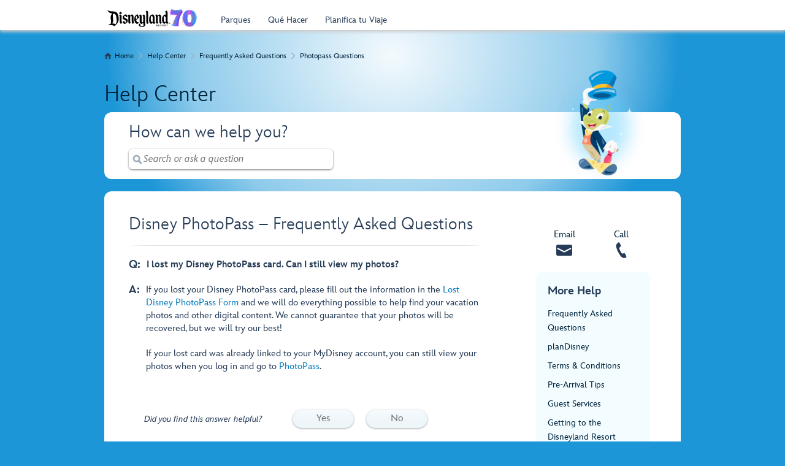

--- FILE ---
content_type: text/html;charset=UTF-8
request_url: https://disneyland.disney.go.com/es-mx/faq/photopass/lost-photopass-card/
body_size: 5052
content:
<!DOCTYPE html><html lang="es-mx"><head>
      <meta charset="utf-8">
      <link rel="icon" href="/favicon.ico">
      <meta name="viewport" content="width=device-width,initial-scale=1">
      <meta name="theme-color" content="#000000">
      
      <meta name="description" content="Learn what to do if you lose your Disney PhotoPass card, to try to find your photos.">
      <meta property="og:type" content="website">
      <meta property="og:title" content="How to Find a Lost PhotoPass Card | FAQ | Disneyland Resort">
      <meta property="og:description" content="Learn what to do if you lose your Disney PhotoPass card, to try to find your photos.">
      <link rel="canonical" href="https://disneyland.disney.go.com/es-mx/faq/photopass/lost-photopass-card/">
      <title>How to Find a Lost PhotoPass Card | FAQ | Disneyland Resort</title>


                              <link href="https://s2.go-mpulse.net/boomerang/Y9JU3-4WAW3-KDH6K-VNALE-9WN6R" rel="preload" as="script"><meta property="og:url" content="https://disneyland.disney.go.com/es-mx/faq/photopass/lost-photopass-card/"><meta property="og:image" content="https://cdn1.parksmedia.wdprapps.disney.com/media/layout/help-ui/prod/assets/images/og-image.png"><link rel="stylesheet" href="https://cdn1.parksmedia.wdprapps.disney.com/media/layout/help-ui/prod/static/css/main.f3b20632.css"><link rel="dns-prefetch" href="https://cdn1.parksmedia.wdprapps.disney.com"><link rel="dns-prefetch" href="https://go4.disney.go.com"><link rel="dns-prefetch" href="https://fonts.twdc.com"><link rel="preconnect" href="https://cdn1.parksmedia.wdprapps.disney.com" crossorigin="anonymous"><link rel="preconnect" href="https://go4.disney.go.com" crossorigin="anonymous"><link rel="preconnect" href="https://fonts.twdc.com" crossorigin="anonymous"><link rel="preload" href="https://fonts.twdc.com/InspireTWDC/latest.css" as="style" crossorigin="anonymous"><link rel="preload" href="https://fonts.twdc.com/InspireTWDC/2024.1.0/font.css" as="style" crossorigin="anonymous"><link rel="preload" href="https://cdn1.parksmedia.wdprapps.disney.com/media/layout/assets/css/pepFontIcon.css" as="style" crossorigin="anonymous"><link rel="preload" href="https://fonts.twdc.com/InspireTWDC/2024.1.0/woff/InspireTWDC-Roman.woff2" as="font" type="font/woff2" crossorigin="anonymous"><link rel="preload" href="https://fonts.twdc.com/InspireTWDC/2024.1.0/woff/InspireTWDC-Heavy.woff2" as="font" type="font/woff2" crossorigin="anonymous"><link rel="preload" href="https://fonts.twdc.com/InspireTWDC/2024.1.0/woff/InspireTWDC-Italic.woff2" as="font" type="font/woff2" crossorigin="anonymous"><link rel="preload" href="https://fonts.twdc.com/InspireTWDC/2024.1.0/woff/InspireTWDC-Light.woff2" as="font" type="font/woff2" crossorigin="anonymous"><link rel="preload" href="https://fonts.twdc.com/InspireTWDC/2024.1.0/woff/InspireTWDC-Medium.woff2" as="font" type="font/woff2" crossorigin="anonymous"><link rel="preload" href="https://fonts.twdc.com/InspireTWDC/2024.1.0/woff/InspireTWDC-Black.woff2" as="font" type="font/woff2" crossorigin="anonymous"><link rel="preload" href="https://cdn1.parksmedia.wdprapps.disney.com/media/layout/assets/fonts/icons/pep_icon_font-webfont.woff2?version=2024.7.1" as="font" type="font/woff2" crossorigin="anonymous"><link rel="preload" href="https://go4.disney.go.com/" as="script" crossorigin="anonymous"><link rel="preload" href="https://cdn1.parksmedia.wdprapps.disney.com/media/layout/syndicated/prod/index.js?header=true&amp;footer=true&amp;headerContainer=navigationHeader&amp;footerContainer=navigationFooter&amp;brand=dlr" as="script" crossorigin="anonymous"><link rel="preload" href="https://cdn1.parksmedia.wdprapps.disney.com/media/layout/help-ui/prod/assets/images/background-main-stars.png" as="image" fetchpriority="high"><link rel="stylesheet" href="https://cdn1.parksmedia.wdprapps.disney.com/media/layout/syndicated/prod/static/css/main.acff0ba2.css"><link rel="preload" as="image" href="https://cdn1.parksmedia.wdprapps.disney.com/media/layout/assets/logos/brands/dlr.svg" crossorigin="anonymous"><meta name="robots" content="index, follow"><style id="oneid-style" type="text/css">
    div#oneid-wrapper {
      position: fixed;
      top: 0;
      left: 0;
      /* This is here to render the images before showing the iframe */
      width: 1px;
      height: 1px;
    }
    div#oneid-wrapper.state-active {
      z-index: 9999999;
      opacity: 1;
      transition: opacity 300ms;
      -webkit-transition: opacity 300ms;
    }
    iframe#oneid-iframe {
      width: 100%;
      height: 100%;
    }

    

    html.oneid-lightbox-open {
      overflow: hidden;
      
    }

    html.oneid-lightbox-open body {
      overflow: hidden;
      
    }
    </style><meta name="keywords" content="lost photopass card, lost cards, replace card, help"><link rel="preload" as="image" href="https://cdn1.parksmedia.wdprapps.disney.com/resize/mwImage/1/304/95/75/vision-dam/digital/parks-platform/parks-standard-assets/parks/loading/Jiminy-Cricket.png?2025-01-27T22:23:26+00:00" fetchpriority="high"><style styles-for-prerender=""></style><meta rel="x-prerender-render-id" content="4bd2b3b9-864e-47e7-850e-8f27d83fdab8" />
			<meta rel="x-prerender-render-at" content="2026-01-30T08:33:57.367Z" /><meta rel="x-prerender-request-id" content="4bd2b3b9-864e-47e7-850e-8f27d83fdab8" />
      		<meta rel="x-prerender-request-at" content="2026-01-30T08:33:57.270Z" /></head>
    <body class="help-and-faq-background theme-loaded">
		  <noscript>You need to enable JavaScript to run this app.</noscript>
		  <div id="root"><div class="help-wrapper__main"><div id="navigationHeader" class="syndicated-header-parent syndicated-no-print" role="banner"><div class="syndicated-header syndicated-header--dlr syndicated-header--es-mx syndicated-header--top" style="visibility: hidden;"><div class="syndicated-navigation syndicated-navigation__show"><div class="syndicated-container"><div class="syndicated-navigation__chrome"><button class="syndicated-navigation__chrome__skip-navigation" tabindex="1"></button><div class="syndicated-navigation__chrome__links syndicated-navigation__chrome__links--dlr"></div></div><div class="syndicated-navigation__nav syndicated-navigation__nav--dlr syndicated-navigation__nav--dlr--es-mx"><a href="https://disneyland.disney.go.com/es-mx/" class="syndicated-navigation__nav__logo syndicated-navigation__nav__logo--dlr syndicated-navigation__nav__logo--dlr--es-mx" tabindex="0" target="_self" aria-label="Disneyland Logo"><img src="https://cdn1.parksmedia.wdprapps.disney.com/media/layout/assets/logos/brands/dlr.svg" alt="Disneyland Logo" loading="eager" decoding="sync" fetchpriority="high" crossorigin="anonymous"></a><div id="logoSchema" itemtype="http://schema.org/Organization"><link itemprop="url" href="https://disneyland.disney.go.com"><link itemprop="logo" href="https://cdn1.parksmedia.wdprapps.disney.com/media/layout/assets/logos/brands/dlr.svg"></div><nav role="navigation" id="navigationAppMenuLinks"><div class="syndicated-navigation__nav__sections " role="menubar"><span class="syndicated-accessible-text"></span><div class="syndicated-section syndicated-section--lATAM-Header-Navigation-Parks- syndicated-section--dlr" tabindex="-1" role="group"><div class="syndicated-section-title syndicated-section-title--lATAM-Header-Navigation-Parks- syndicated-section-title--dlr syndicated-section-title--no-link"><a class="syndicated-section-title__link syndicated-section-title__link--dlr syndicated-section-title__link--no-link" tabindex="0" target="_self" role="menuitem"><img alt="" class="syndicated-icon syndicated-icon--norgie-closed syndicated-icon--rotate syndicated-section-title__link__icon syndicated-section-title__link__icon--norgie-closed" src="https://cdn1.parksmedia.wdprapps.disney.com/media/layout/assets/icons/pep/norgie-closed.svg" loading="lazy" role="menuitem"><img alt="" class="syndicated-icon syndicated-icon--disney-park-generic-castle syndicated-section-title__link__icon syndicated-section-title__link__icon--lATAM-Header-Navigation-Parks-" src="https://cdn1.parksmedia.wdprapps.disney.com/media/layout/assets/icons/pep/disney-park-generic-castle.svg" loading="lazy" role="menuitem"><div class="syndicated-section-title__link__category--lATAM-Header-Navigation-Parks-">Parques</div></a></div><div class="syndicated-flyout syndicated-flyout--lATAM-Header-Navigation-Parks- syndicated-flyout--collapse"><div class="syndicated-flyout__primary syndicated-flyout__primary--lATAM-Header-Navigation-Parks- syndicated-flyout__primary--dlr"><div class="syndicated-section__content syndicated-section__content--lATAM-Header-Navigation-Parks-"><div class="syndicated-link-groups syndicated-link-groups--dlr"><ul class="syndicated-link-groups__list syndicated-link-groups__list--lATAM-Header-Navigation-Parks- syndicated-link-groups__list--link-list" role="none"><li class="syndicated-link-groups__list__item"><a href="/es-mx/disneyland/" name="&amp;lid=LATAM_Header_Disneyland_Link" class="syndicated-link-groups__link syndicated-link-groups__link--lATAM-Header-Navigation-Parks- syndicated-link-groups__link--dlr" tabindex="0" target="_self"><div class="syndicated-title syndicated-title--lATAM-Header-Navigation-Parks-"><div class="syndicated-title__heading syndicated-title__heading--no-wrap"><strong>Disneyland Park</strong></div></div></a></li><li class="syndicated-link-groups__list__item"><a href="/es-mx/disney-california-adventure/" name="&amp;lid=LATAM_Header_DCA_Link" class="syndicated-link-groups__link syndicated-link-groups__link--lATAM-Header-Navigation-Parks- syndicated-link-groups__link--dlr" tabindex="0" target="_self"><div class="syndicated-title syndicated-title--lATAM-Header-Navigation-Parks-"><div class="syndicated-title__heading syndicated-title__heading--no-wrap"><strong>Disney California Adventure Park</strong></div></div></a></li><li class="syndicated-link-groups__list__item"><a href="/es-mx/tickets/" name="&amp;lid=LATAM_Nav_TicketsandMore_Link" class="syndicated-link-groups__link syndicated-link-groups__link--lATAM-Header-Navigation-Parks- syndicated-link-groups__link--dlr" tabindex="0" target="_self"><div class="syndicated-title syndicated-title--lATAM-Header-Navigation-Parks-"><div class="syndicated-title__heading syndicated-title__heading--no-wrap"><strong>Tickets y Más</strong></div></div></a></li></ul></div></div></div></div></div><div class="syndicated-section syndicated-section--lATAM-Header-Navigation-ThingsToDo- syndicated-section--dlr" tabindex="-1" role="group"><div class="syndicated-section-title syndicated-section-title--lATAM-Header-Navigation-ThingsToDo- syndicated-section-title--dlr syndicated-section-title--no-link"><a class="syndicated-section-title__link syndicated-section-title__link--dlr syndicated-section-title__link--no-link" tabindex="0" target="_self" role="menuitem"><img alt="" class="syndicated-icon syndicated-icon--norgie-closed syndicated-icon--rotate syndicated-section-title__link__icon syndicated-section-title__link__icon--norgie-closed" src="https://cdn1.parksmedia.wdprapps.disney.com/media/layout/assets/icons/pep/norgie-closed.svg" loading="lazy" role="menuitem"><img alt="" class="syndicated-icon syndicated-icon--explore syndicated-section-title__link__icon syndicated-section-title__link__icon--lATAM-Header-Navigation-ThingsToDo-" src="https://cdn1.parksmedia.wdprapps.disney.com/media/layout/assets/icons/pep/explore.svg" loading="lazy" role="menuitem"><div class="syndicated-section-title__link__category--lATAM-Header-Navigation-ThingsToDo-">Qué Hacer</div></a></div><div class="syndicated-flyout syndicated-flyout--lATAM-Header-Navigation-ThingsToDo- syndicated-flyout--collapse"><div class="syndicated-flyout__primary syndicated-flyout__primary--lATAM-Header-Navigation-ThingsToDo- syndicated-flyout__primary--dlr"><div class="syndicated-section__content syndicated-section__content--lATAM-Header-Navigation-ThingsToDo-"><div class="syndicated-link-groups syndicated-link-groups--dlr"><ul class="syndicated-link-groups__list syndicated-link-groups__list--lATAM-Header-Navigation-ThingsToDo- syndicated-link-groups__list--link-list" role="none"><li class="syndicated-link-groups__list__item"><a href="/es-mx/events-tours/" name="&amp;lid=LATAM-Header-Nav-Events-Link" class="syndicated-link-groups__link syndicated-link-groups__link--lATAM-Header-Navigation-ThingsToDo- syndicated-link-groups__link--dlr" tabindex="0" target="_self"><div class="syndicated-title syndicated-title--lATAM-Header-Navigation-ThingsToDo-"><div class="syndicated-title__heading syndicated-title__heading--no-wrap"><strong>Eventos Especiales</strong></div></div></a></li><li class="syndicated-link-groups__list__item"><a href="/es-mx/disneyland/mickeys-toontown" name="&amp;lid=LATAM_Header_mickeys-toontown_Link" class="syndicated-link-groups__link syndicated-link-groups__link--lATAM-Header-Navigation-ThingsToDo- syndicated-link-groups__link--dlr" tabindex="0" target="_self"><div class="syndicated-title syndicated-title--lATAM-Header-Navigation-ThingsToDo-"><div class="syndicated-title__heading syndicated-title__heading--no-wrap">Mickey's Toontown</div></div></a></li><li class="syndicated-link-groups__list__item"><a href="/es-mx/disney-california-adventure/avengers-campus/" name="&amp;lid=LATAM_Header_AvengersCampus_Link" class="syndicated-link-groups__link syndicated-link-groups__link--lATAM-Header-Navigation-ThingsToDo- syndicated-link-groups__link--dlr" tabindex="0" target="_self"><div class="syndicated-title syndicated-title--lATAM-Header-Navigation-ThingsToDo-"><div class="syndicated-title__heading syndicated-title__heading--no-wrap">Avengers Campus</div></div></a></li><li class="syndicated-link-groups__list__item"><a href="/es-mx/disneyland/star-wars/" name="&amp;lid=LATAM_Header_StarWars_Link" class="syndicated-link-groups__link syndicated-link-groups__link--lATAM-Header-Navigation-ThingsToDo- syndicated-link-groups__link--dlr" tabindex="0" target="_self"><div class="syndicated-title syndicated-title--lATAM-Header-Navigation-ThingsToDo-"><div class="syndicated-title__heading syndicated-title__heading--no-wrap">Star Wars</div></div></a></li><li class="syndicated-link-groups__list__item"><a href="/es-mx/parques/" name="&amp;lid=LATAM_Header_Parks_Link" class="syndicated-link-groups__link syndicated-link-groups__link--lATAM-Header-Navigation-ThingsToDo- syndicated-link-groups__link--dlr" tabindex="0" target="_self"><div class="syndicated-title syndicated-title--lATAM-Header-Navigation-ThingsToDo-"><div class="syndicated-title__heading syndicated-title__heading--no-wrap">Nuevas Experiencias</div></div></a></li><li class="syndicated-link-groups__list__item"><a href="/es-mx/attractions/" name="&amp;lid=LATAM_Header_Attractions_Link" class="syndicated-link-groups__link syndicated-link-groups__link--lATAM-Header-Navigation-ThingsToDo- syndicated-link-groups__link--dlr" tabindex="0" target="_self"><div class="syndicated-title syndicated-title--lATAM-Header-Navigation-ThingsToDo-"><div class="syndicated-title__heading syndicated-title__heading--no-wrap"><strong>Atracciones</strong></div></div></a></li><li class="syndicated-link-groups__list__item"><a href="/es-mx/entertainment/" name="&amp;lid=LATAM_Header_Entertainment_Link" class="syndicated-link-groups__link syndicated-link-groups__link--lATAM-Header-Navigation-ThingsToDo- syndicated-link-groups__link--dlr" tabindex="0" target="_self"><div class="syndicated-title syndicated-title--lATAM-Header-Navigation-ThingsToDo-"><div class="syndicated-title__heading syndicated-title__heading--no-wrap"><strong>Entretenimiento</strong></div></div></a></li><li class="syndicated-link-groups__list__item"><a href="/es-mx/dining/" name="&amp;lid=LATAM_Header_Dining_Link" class="syndicated-link-groups__link syndicated-link-groups__link--lATAM-Header-Navigation-ThingsToDo- syndicated-link-groups__link--dlr" tabindex="0" target="_self"><div class="syndicated-title syndicated-title--lATAM-Header-Navigation-ThingsToDo-"><div class="syndicated-title__heading syndicated-title__heading--no-wrap"><strong>Restaurantes</strong></div></div></a></li><li class="syndicated-link-groups__list__item"><a href="/es-mx/shopping/" name="&amp;lid=LATAM_Header_Shopping_Link" class="syndicated-link-groups__link syndicated-link-groups__link--lATAM-Header-Navigation-ThingsToDo- syndicated-link-groups__link--dlr" tabindex="0" target="_self"><div class="syndicated-title syndicated-title--lATAM-Header-Navigation-ThingsToDo-"><div class="syndicated-title__heading syndicated-title__heading--no-wrap"><strong>Tiendas</strong></div></div></a></li></ul></div></div></div></div></div><div class="syndicated-section syndicated-section--lATAM-Header-Navigation-PlanYourTrip- syndicated-section--dlr" tabindex="-1" role="group"><div class="syndicated-section-title syndicated-section-title--lATAM-Header-Navigation-PlanYourTrip- syndicated-section-title--dlr syndicated-section-title--no-link"><a class="syndicated-section-title__link syndicated-section-title__link--dlr syndicated-section-title__link--no-link" tabindex="0" target="_self" role="menuitem"><img alt="" class="syndicated-icon syndicated-icon--norgie-closed syndicated-icon--rotate syndicated-section-title__link__icon syndicated-section-title__link__icon--norgie-closed" src="https://cdn1.parksmedia.wdprapps.disney.com/media/layout/assets/icons/pep/norgie-closed.svg" loading="lazy" role="menuitem"><img alt="" class="syndicated-icon syndicated-icon--vacation-packages syndicated-section-title__link__icon syndicated-section-title__link__icon--lATAM-Header-Navigation-PlanYourTrip-" src="https://cdn1.parksmedia.wdprapps.disney.com/media/layout/assets/icons/pep/vacation-packages.svg" loading="lazy" role="menuitem"><div class="syndicated-section-title__link__category--lATAM-Header-Navigation-PlanYourTrip-">Planifica tu Viaje</div></a></div><div class="syndicated-flyout syndicated-flyout--lATAM-Header-Navigation-PlanYourTrip- syndicated-flyout--collapse"><div class="syndicated-flyout__primary syndicated-flyout__primary--lATAM-Header-Navigation-PlanYourTrip- syndicated-flyout__primary--dlr"><div class="syndicated-section__content syndicated-section__content--lATAM-Header-Navigation-PlanYourTrip-"><div class="syndicated-link-groups syndicated-link-groups--dlr"><ul class="syndicated-link-groups__list syndicated-link-groups__list--lATAM-Header-Navigation-PlanYourTrip- syndicated-link-groups__list--link-list" role="none"><li class="syndicated-link-groups__list__item"><a href="/es-mx/preschool/" name="&amp;lid=LATAM_Header_Preschool_Link" class="syndicated-link-groups__link syndicated-link-groups__link--lATAM-Header-Navigation-PlanYourTrip- syndicated-link-groups__link--dlr" tabindex="0" target="_self"><div class="syndicated-title syndicated-title--lATAM-Header-Navigation-PlanYourTrip-"><div class="syndicated-title__heading syndicated-title__heading--no-wrap">Preescolares y Pequeños</div></div></a></li><li class="syndicated-link-groups__list__item"><a href="/es-mx/vacation-builder/" name="&amp;lid=LATAM-Header-Nav-Agencies-Link" class="syndicated-link-groups__link syndicated-link-groups__link--lATAM-Header-Navigation-PlanYourTrip- syndicated-link-groups__link--dlr" tabindex="0" target="_self"><div class="syndicated-title syndicated-title--lATAM-Header-Navigation-PlanYourTrip-"><div class="syndicated-title__heading syndicated-title__heading--no-wrap"><strong>Agencias De Viajes</strong></div></div></a></li></ul></div></div></div></div></div></div></nav></div></div></div><div id="pageContentStart" tabindex="-1"></div></div></div><div class="help-wrapper__glow-container"><div class="help-wrapper__glow"></div><div class="help-wrapper__decoration-container" style="display: none;"><img src="https://cdn1.parksmedia.wdprapps.disney.com/media/layout/help-ui/prod/assets/images/background-main-stars.png" alt="" fetchpriority="high" decoding="async" class="help-wrapper__decoration-container__img"></div></div><div class="help-wrapper__container help-wrapper__container--en-us"><div class="help-layout help-layout--faq"><div class="help-breadcrumbs"><img alt="" title="" class="help-icon help-breadcrumbs__icon help-breadcrumbs__icon--home help-icon--home" src="https://cdn1.parksmedia.wdprapps.disney.com/media/layout/assets/icons/pep/home.svg" loading="lazy"><a href="/" class="help-breadcrumbs__link" target="_self">Home</a><img alt="" title="" class="help-icon help-breadcrumbs__icon help-breadcrumbs__icon--arrow help-icon--next-2" src="https://cdn1.parksmedia.wdprapps.disney.com/media/layout/assets/icons/pep/next-2.svg" loading="lazy"><a class="help-breadcrumbs__link" target="_self" href="/help/">Help Center</a><img alt="" title="" class="help-icon help-breadcrumbs__icon help-breadcrumbs__icon--arrow help-icon--next-2" src="https://cdn1.parksmedia.wdprapps.disney.com/media/layout/assets/icons/pep/next-2.svg" loading="lazy"><a class="help-breadcrumbs__link" target="_self" href="/faq/">Frequently Asked Questions</a><img alt="" title="" class="help-icon help-breadcrumbs__icon help-breadcrumbs__icon--arrow help-icon--next-2" src="https://cdn1.parksmedia.wdprapps.disney.com/media/layout/assets/icons/pep/next-2.svg" loading="lazy"><a class="help-breadcrumbs__link" target="_self" href="/faq/photopass/">Photopass Questions</a></div><h1 class="help-heading help-layout__title">Help Center</h1><section class="help-layout__search"><h2 class="help-heading help-layout__search__title">How can we help you?</h2><div aria-live="polite" class="help-search"><div class="help-search__form"><button class="help-icon help-icon--search" style="background-image: url(&quot;https://cdn1.parksmedia.wdprapps.disney.com/media/layout/assets/icons/pep/search.svg&quot;);"><span class="help-accessible-text">Search</span></button><input aria-label="Search or ask a question" class="help-search__form__input" type="text" placeholder="Search or ask a question" maxlength="254" autocomplete="off" name="searchQuery" role="combobox" aria-expanded="false" aria-controls="help-search__autosuggest" aria-autocomplete="list" value=""><button class="help-icon help-icon--close-button" disabled="" style="background-image: url(&quot;https://cdn1.parksmedia.wdprapps.disney.com/media/layout/assets/icons/pep/close-button.svg&quot;);"><span class="help-accessible-text">Clear Search</span></button></div><span aria-live="assertive" class="help-accessible-text"></span></div><img class="help-search__decorative-help-main " src="https://cdn1.parksmedia.wdprapps.disney.com/resize/mwImage/1/304/95/75/vision-dam/digital/parks-platform/parks-standard-assets/parks/loading/Jiminy-Cricket.png?2025-01-27T22:23:26+00:00" alt="Jiminy The Cricket" title="" loading="eager" fetchpriority="high" decoding="async"></section><main class="help-layout__container"><section class="help-layout__content"><div class="help-content"><div class="help-question__container"><h2 class="help-heading help-question__header">Disney PhotoPass – Frequently Asked Questions</h2><div class="help-separator--horizontal"></div><div class="help-question__info"><div class="help-question__info--content"><p aria-label="Question" class="help-question__indicator help-question__indicator--question">Q:</p><p class="help-question__text help-question__text--question">I lost my Disney PhotoPass card. Can I still view my photos?</p></div><div class="help-question__info--content"><p aria-label="Answer" class="help-question__indicator help-question__indicator--answer">A:</p><div class="help-question__text help-question__text--answer"><p>If you lost your Disney PhotoPass card, please fill out the information in the <a href="/photopass/contact-us">Lost Disney PhotoPass Form</a> and we will do everything possible to help find your vacation photos and other digital content. We cannot guarantee that your photos will be recovered, but we will try our best!</p><p>If your lost card was already linked to your MyDisney account, you can still view your photos when you log in and go to <a href="/photopass/">PhotoPass</a>.</p></div></div><div tabindex="-1" class="help-feedback__container" role="presentation" aria-label="Did you find this answer helpful?"><div class="help-feedback__message-block"><p class="help-feedback__message">Did you find this answer helpful?</p></div><div class="help-feedback__button-block"><button class="help-feedback__button help-feedback__button--helpful help-button help-button--secondary help-button--button"><span class="help-button__gradient"><span class="help-button__text">Yes</span></span></button><button class="help-feedback__button help-feedback__button--notHelpful help-button help-button--secondary help-button--button"><span class="help-button__gradient"><span class="help-button__text">No</span></span></button></div></div></div></div></div></section><aside class="help-layout__aside help-layout__content--empty-actions"><div class="help-more"><div class="help-more__icons"><a class="help-more__icons--cta help-more__icons--email" target="_self" href="/help/email/"><span>Email</span><img alt="" title="" class="help-icon  help-icon--email" src="https://cdn1.parksmedia.wdprapps.disney.com/media/layout/assets/icons/pep/email.svg" loading="eager"></a><a class="help-more__icons--cta help-more__icons--call" target="_self" href="/help/phone/"><span>Call</span><img alt="" title="" class="help-icon  help-icon--call" src="https://cdn1.parksmedia.wdprapps.disney.com/media/layout/assets/icons/pep/call.svg" loading="eager"></a></div><div class="help-more__content"><div class="help-more__title"><h2>More Help</h2></div><ul class="help-more__list"><li class="help-more__list__item"><a class="help-more__link" target="_self" href="/faq/">Frequently Asked Questions</a></li><li class="help-more__list__item"><a href="https://plandisney.disney.go.com/destinations/disneyland-resort/" class="help-more__link" target="_blank">planDisney</a></li><li class="help-more__list__item"><a href="/terms-conditions/" class="help-more__link" target="_self">Terms &amp; Conditions</a></li><li class="help-more__list__item"><a href="/experience-updates/" class="help-more__link" target="_self">Pre-Arrival Tips</a></li><li class="help-more__list__item"><a href="/guest-services" class="help-more__link" target="_self">Guest Services</a></li><li class="help-more__list__item"><a href="/guest-services/getting-here/" class="help-more__link" target="_self">Getting to the Disneyland Resort</a></li><li class="help-more__list__item"><a href="/visa-card/?trackcode=6N4003&amp;mobtrackcode=6KSG03" class="help-more__link" target="_self">Disney® Premier Visa® Card</a></li><li class="help-more__list__item"><a href="/park-rules" class="help-more__link" target="_self">Property Rules</a></li></ul><ul class="help-more__list"></ul><div class="help-separator--horizontal"></div><ul class="help-more__list"><li class="help-more__list__item"><a class="help-more__link" target="_self" href="/help/">Help Center Overview</a></li><li class="help-more__list__item"><a class="help-more__link" target="_self" href="/help/email/">Email Us</a></li></ul></div></div></aside></main></div></div><div id="navigationFooter" class="syndicated-no-print"><footer role="contentinfo" class="syndicated-footer-wrapper syndicated-footer-wrapper--dlr syndicated-footer-wrapper--es-mx"><div class="syndicated-footer-wrapper__container"><div class="syndicated-footer syndicated-footer--dlr syndicated-footer--es-mx syndicated-footer--top" style="visibility: hidden;"><nav class="syndicated-footer__container syndicated-footer__container__content--without-related-disney-sites"><button class="syndicated-footer__container__button" aria-expanded="false" tabindex="0"><span>Mostrar más enlaces</span></button><div aria-hidden="false" class="syndicated-footer__container__content syndicated-footer__container__content"><span class="syndicated-accessible-text"></span><div class="syndicated-footer__list syndicated-footer__list--dlr--es-mx"><section class="syndicated-footer__list__column syndicated-footer__list__column--column1"><div class="syndicated-footer__list__column__section syndicated-footer__list__column__section--lATAM-Footer-SiteLinks-Column1-"><h3 id="navigationFooter-lATAM-Footer-SiteLinks-Column1-" class="syndicated-footer__title">Parques</h3><ul class="syndicated-footer__list__column__section__group" aria-labelledby="navigationFooter-lATAM-Footer-SiteLinks-Column1-"><li class="syndicated-footer__list__column__section__group__item"><a href="/es-mx/disneyland/" name="&amp;lid=LATAM_Footer_Disneyland_Link" class="syndicated-footer__link" tabindex="0" target="_self"><span>Disneyland Park</span></a></li><li class="syndicated-footer__list__column__section__group__item"><a href="/es-mx/disney-california-adventure/" name="&amp;lid=LATAM_Footer_DisneyCaliforniaAdventure_Link" class="syndicated-footer__link" tabindex="0" target="_self"><span>Disney California Adventure Park</span></a></li><li class="syndicated-footer__list__column__section__group__item"><a href="/es-mx/tickets/" name="&amp;lid=LATAM_Footer_TicketsandMore_Link" class="syndicated-footer__link" tabindex="0" target="_self"><span>Tickets y Más</span></a></li></ul></div></section><section class="syndicated-footer__list__column syndicated-footer__list__column--column2"><div class="syndicated-footer__list__column__section syndicated-footer__list__column__section--lATAM-Footer-SiteLinks-Column2-"><h3 id="navigationFooter-lATAM-Footer-SiteLinks-Column2-" class="syndicated-footer__title">Qué Hacer</h3><ul class="syndicated-footer__list__column__section__group" aria-labelledby="navigationFooter-lATAM-Footer-SiteLinks-Column2-"><li class="syndicated-footer__list__column__section__group__item"><a href="/es-mx/events-tours/" name="&amp;lid=LATAM_Footer_SpecialEvents_Link" class="syndicated-footer__link" tabindex="0" target="_self"><span>Eventos Especiales</span></a></li><li class="syndicated-footer__list__column__section__group__item"><a href="/es-mx/disneyland/star-wars/" name="&amp;lid=LATAM_Footer_StarWars_Link" class="syndicated-footer__link" tabindex="0" target="_self"><span>Star Wars</span></a></li><li class="syndicated-footer__list__column__section__group__item"><a href="/es-mx/parques/" name="&amp;lid=LATAM_Footer_Newexperiences_Link" class="syndicated-footer__link" tabindex="0" target="_self"><span>Nuevas Experiencias</span></a></li><li class="syndicated-footer__list__column__section__group__item"><a href="/es-mx/attractions/" name="&amp;lid=LATAM_Footer_Attractions_Link" class="syndicated-footer__link" tabindex="0" target="_self"><span>Atracciones</span></a></li><li class="syndicated-footer__list__column__section__group__item"><a href="/es-mx/entertainment/" name="&amp;lid=LATAM_Footer_Entertainment_Link" class="syndicated-footer__link" tabindex="0" target="_self"><span>Entretenimiento</span></a></li><li class="syndicated-footer__list__column__section__group__item"><a href="/es-mx/dining/" name="&amp;lid=LATAM_Footer_Dining_Link" class="syndicated-footer__link" tabindex="0" target="_self"><span>Restaurantes</span></a></li><li class="syndicated-footer__list__column__section__group__item"><a href="/es-mx/shopping/" name="&amp;lid=LATAM_Footer_Shopping_Link" class="syndicated-footer__link" tabindex="0" target="_self"><span>Tiendas</span></a></li></ul></div></section><section class="syndicated-footer__list__column syndicated-footer__list__column--column3"><div class="syndicated-footer__list__column__section syndicated-footer__list__column__section--lATAM-Footer-SiteLinks-Column3-"><h3 id="navigationFooter-lATAM-Footer-SiteLinks-Column3-" class="syndicated-footer__title">Planifica tu Viaje</h3><ul class="syndicated-footer__list__column__section__group" aria-labelledby="navigationFooter-lATAM-Footer-SiteLinks-Column3-"><li class="syndicated-footer__list__column__section__group__item"><a href="/es-mx/preschool/" name="&amp;lid=LATAM_Footer_Preschool_Link" class="syndicated-footer__link" tabindex="0" target="_self"><span>Preescolares y Pequeños</span></a></li><li class="syndicated-footer__list__column__section__group__item"><a href="/es-mx/vacation-builder/" name="&amp;lid=LATAM_Footer_Travelagencies_Link" class="syndicated-footer__link" tabindex="0" target="_self"><span>Agencias De Viajes</span></a></li></ul></div></section><section class="syndicated-footer__list__column syndicated-footer__list__column--column4"><div class="syndicated-footer__list__column__section syndicated-footer__list__column__section--lATAM-Footer-SiteLinks-Column4-"><h3 id="navigationFooter-lATAM-Footer-SiteLinks-Column4-" class="syndicated-footer__title">Otros Sitios De Disney World</h3><ul class="syndicated-footer__list__column__section__group" aria-labelledby="navigationFooter-lATAM-Footer-SiteLinks-Column4-"><li class="syndicated-footer__list__column__section__group__item"><a href="http://disneyworld.disney.go.com/es/" name="&amp;lid=LATAM_Footer_WaltDisneyWorld_Link" class="syndicated-footer__link" tabindex="0" target="_self"><span>Walt Disney World en Español</span></a></li></ul></div></section><section class="syndicated-footer__list__column syndicated-footer__list__column--column5"><div class="syndicated-footer__list__column__section syndicated-footer__list__column__section--lATAM-Footer-SiteLinks-Column5-"><h3 id="navigationFooter-lATAM-Footer-SiteLinks-Column5-" class="syndicated-footer__title">Mantente conectado</h3><ul class="syndicated-footer__list__column__section__group" aria-labelledby="navigationFooter-lATAM-Footer-SiteLinks-Column5-"><li class="syndicated-footer__list__column__section__group__item"><a href="https://www.facebook.com/DisneylandLatino" name="&amp;lid=LATAM_Footer_WaltDisneyWorld_Link" class="syndicated-footer__link" tabindex="0" target="_self"><span><img src="https://cdn1.parksmedia.wdprapps.disney.com/media/campaigns/latam/HomePage-redesign-110712_03.png">&nbsp;&nbsp;&nbsp;&nbsp;Disneyland Latino</span></a></li><li class="syndicated-footer__list__column__section__group__item"><a href="https://www.youtube.com/user/ParquesDisney" name="&amp;lid=LATAM_Footer_WaltDisneyWorld_Link" class="syndicated-footer__link" tabindex="0" target="_self"><span><img src="https://cdn1.parksmedia.wdprapps.disney.com/media/campaigns/latam/youtube-icon-20x17.png">&nbsp;&nbsp;&nbsp;&nbsp;&nbsp;&nbsp;Parques Disney</span></a></li></ul></div></section></div></div></nav></div><div class="syndicated-footer syndicated-footer--dlr syndicated-footer--es-mx syndicated-footer--bottom"><div class="syndicated-legal syndicated-legal--es-mx syndicated-legal--dlr" style="visibility: hidden;"><ul class="syndicated-legal__links syndicated-legal__links--legalFooter" aria-label="legal-links"><li><a href="https://privacy.thewaltdisneycompany.com/es-es/politica-de-privacidad/" tabindex="0" target="_self"><span>Políticas de Privacidad</span></a></li><li><a href="https://disneytermsofuse.com/spanish-latin-american/" tabindex="0" target="_self"><span>Términos de uso</span></a></li><li><a href="https://empleos.disneycareers.com/" tabindex="0" target="_self"><span>Oportunidades de Trabajo</span></a></li></ul></div></div></div></footer></div></div></div>
      
	  
  <iframe sandbox="allow-scripts allow-same-origin" title="Adobe ID Syncing iFrame" id="destination_publishing_iframe_wdpro_0" name="destination_publishing_iframe_wdpro_0_name" src="https://wdpro.demdex.net/dest5.html?d_nsid=0#https%3A%2F%2Fdisneyland.disney.go.com" class="aamIframeLoaded" style="display: none; width: 0px; height: 0px;"></iframe><div id="syndicated-root"><div id="syndicated-root__app"><div id="syndicated-aria-live" aria-live="polite" aria-relevant="additions" aria-atomic="true" class="syndicated-accessible-text"></div><div id="lpChatButton" class="navigation-app-chat" tabindex="0" role="button"></div></div></div><div id="oneid-wrapper" style="display: none;"><iframe id="oneid-iframe" name="oneid-iframe" frameborder="0" src="https://cdn.registerdisney.go.com/v4/bundle/web/TPR-DLR-LBJS.WEB/es-MX?logLevel=INFO" tabindex="-1"></iframe></div><iframe id="oneid-secure-responder" name="oneid-secure-responder" frameborder="0" src="https://disneyland.disney.go.com/authenticator/responder.html?clientId=TPR-DLR-LBJS.WEB&amp;environment=PROD" tabindex="-1" style="display: none;"></iframe><img src="//googleads.g.doubleclick.net/pagead/viewthroughconversion/970897162/?value=0&amp;guid=ON&amp;data=site%3DDLR&amp;script=0" width="1" height="1" alt="" style="position:absolute;bottom:0;" data-source="JSAF"><iframe tabindex="-1" aria-hidden="true" role="presentation" title="Intentionally blank" name="lpSS_40586102642" id="lpSS_40586102642" src="https://lpcdn.lpsnmedia.net/le_secure_storage/3.35.1-release_2093334307/storage.secure.min.html?loc=https%3A%2F%2Fdisneyland.disney.go.com&amp;site=88271365&amp;ist=sessionStorage&amp;env=prod&amp;accdn=accdn.lpsnmedia.net" style="width: 0px; height: 0px; position: absolute; top: -1000px; left: -1000px; display: none;"></iframe><script type="text/javascript"  src="/ItOEvNbq/Htn/EiN/OGFDKMa6nR/au5L2SGV1rw0ktw9r7/BzYlJg/A192cCE/cPRAB"></script></body></html>

--- FILE ---
content_type: text/html; charset=utf-8
request_url: https://disneyland.disney.go.com/authenticator/responder.html?clientId=TPR-DLR-LBJS.WEB&environment=PROD
body_size: 2326
content:
<!DOCTYPE html>
<html>
<head>
<script>(window.BOOMR_mq=window.BOOMR_mq||[]).push(["addVar",{"rua.upush":"false","rua.cpush":"false","rua.upre":"true","rua.cpre":"false","rua.uprl":"false","rua.cprl":"false","rua.cprf":"false","rua.trans":"SJ-415332e5-b437-40ac-a607-b2b372d255ae","rua.cook":"true","rua.ims":"false","rua.ufprl":"false","rua.cfprl":"false","rua.isuxp":"false","rua.texp":"norulematch","rua.ceh":"false","rua.ueh":"false","rua.ieh.st":"0"}]);</script>
<script>!function(){function o(n,i){if(n&&i)for(var r in i)i.hasOwnProperty(r)&&(void 0===n[r]?n[r]=i[r]:n[r].constructor===Object&&i[r].constructor===Object?o(n[r],i[r]):n[r]=i[r])}try{var n=decodeURIComponent("%7B%20%22Akamai%22%3A%20%7B%20%22enabled%22%3A%20false%20%7D%20%7D");if(n.length>0&&window.JSON&&"function"==typeof window.JSON.parse){var i=JSON.parse(n);void 0!==window.BOOMR_config?o(window.BOOMR_config,i):window.BOOMR_config=i}}catch(r){window.console&&"function"==typeof window.console.error&&console.error("mPulse: Could not parse configuration",r)}}();</script>
                              <script>!function(e){var n="https://s.go-mpulse.net/boomerang/";if("True"=="True")e.BOOMR_config=e.BOOMR_config||{},e.BOOMR_config.PageParams=e.BOOMR_config.PageParams||{},e.BOOMR_config.PageParams.pci=!0,n="https://s2.go-mpulse.net/boomerang/";if(window.BOOMR_API_key="Y9JU3-4WAW3-KDH6K-VNALE-9WN6R",function(){function e(){if(!r){var e=document.createElement("script");e.id="boomr-scr-as",e.src=window.BOOMR.url,e.async=!0,o.appendChild(e),r=!0}}function t(e){r=!0;var n,t,a,i,d=document,O=window;if(window.BOOMR.snippetMethod=e?"if":"i",t=function(e,n){var t=d.createElement("script");t.id=n||"boomr-if-as",t.src=window.BOOMR.url,BOOMR_lstart=(new Date).getTime(),e=e||d.body,e.appendChild(t)},!window.addEventListener&&window.attachEvent&&navigator.userAgent.match(/MSIE [67]\./))return window.BOOMR.snippetMethod="s",void t(o,"boomr-async");a=document.createElement("IFRAME"),a.src="about:blank",a.title="",a.role="presentation",a.loading="eager",i=(a.frameElement||a).style,i.width=0,i.height=0,i.border=0,i.display="none",o.appendChild(a);try{O=a.contentWindow,d=O.document.open()}catch(_){n=document.domain,a.src="javascript:var d=document.open();d.domain='"+n+"';void 0;",O=a.contentWindow,d=O.document.open()}if(n)d._boomrl=function(){this.domain=n,t()},d.write("<bo"+"dy onload='document._boomrl();'>");else if(O._boomrl=function(){t()},O.addEventListener)O.addEventListener("load",O._boomrl,!1);else if(O.attachEvent)O.attachEvent("onload",O._boomrl);d.close()}function a(e){window.BOOMR_onload=e&&e.timeStamp||(new Date).getTime()}if(!window.BOOMR||!window.BOOMR.version&&!window.BOOMR.snippetExecuted){window.BOOMR=window.BOOMR||{},window.BOOMR.snippetStart=(new Date).getTime(),window.BOOMR.snippetExecuted=!0,window.BOOMR.snippetVersion=14,window.BOOMR.url=n+"Y9JU3-4WAW3-KDH6K-VNALE-9WN6R";var i=document.currentScript||document.getElementsByTagName("script")[0],o=i.parentNode,r=!1,d=document.createElement("link");if(d.relList&&"function"==typeof d.relList.supports&&d.relList.supports("preload")&&"as"in d)window.BOOMR.snippetMethod="p",d.href=window.BOOMR.url,d.rel="preload",d.as="script",d.addEventListener("load",e),d.addEventListener("error",function(){t(!0)}),setTimeout(function(){if(!r)t(!0)},3e3),BOOMR_lstart=(new Date).getTime(),o.appendChild(d);else t(!1);if(window.addEventListener)window.addEventListener("load",a,!1);else if(window.attachEvent)window.attachEvent("onload",a)}}(),"".length>0)if(e&&"performance"in e&&e.performance&&"function"==typeof e.performance.setResourceTimingBufferSize)e.performance.setResourceTimingBufferSize();!function(){if(BOOMR=e.BOOMR||{},BOOMR.plugins=BOOMR.plugins||{},!BOOMR.plugins.AK){var n="true"=="true"?1:0,t="cookiepresent",a="aobzphaxhzitq2l4nufa-f-0511db32a-clientnsv4-s.akamaihd.net",i="false"=="true"?2:1,o={"ak.v":"39","ak.cp":"466676","ak.ai":parseInt("341383",10),"ak.ol":"0","ak.cr":8,"ak.ipv":4,"ak.proto":"h2","ak.rid":"1976c526","ak.r":47358,"ak.a2":n,"ak.m":"e12","ak.n":"essl","ak.bpcip":"3.131.151.0","ak.cport":36364,"ak.gh":"23.208.24.237","ak.quicv":"","ak.tlsv":"tls1.3","ak.0rtt":"","ak.0rtt.ed":"","ak.csrc":"-","ak.acc":"","ak.t":"1769762058","ak.ak":"hOBiQwZUYzCg5VSAfCLimQ==u5VL5nHB2Kgl1UnZQymIZUsFJRK3StCA/c+yA+AWA7Ff9v7bOZG2GEW/TdD5HaktMZy26C7VJWpsY4fUc62iLP2s+DRHWDR4+8yEAUCKykKocZRo35XkXpb7ut4ZHZxBkE1GUWA7lO7OOZGuDveRDfRtcAEs4F/Z0iPqSfy4oLKxeW9Z1LkKLJGZ2Do5zwhHfIOlEjCxvGGSYGySDcBR553Mx15DGjp8K7u8pZJ9/8kTGL1CnMC9m0Nfzaqmgkh5ZNO0KoFycLIIvESKBeSqDioxsV1ggTYP5Ul6mykm+0N2WKjLQvjNWWFrSemhRS4JEY9gNOGBD9l7oZsKDCENRmekwBQCZWMcU9a6epoieCeyjjVwIQTSXDUkcCD3/Zc/PVFwhQygPJGrJz/zFXQ/STpiGBf00p/6DEQqFF/jgjs=","ak.pv":"760","ak.dpoabenc":"","ak.tf":i};if(""!==t)o["ak.ruds"]=t;var r={i:!1,av:function(n){var t="http.initiator";if(n&&(!n[t]||"spa_hard"===n[t]))o["ak.feo"]=void 0!==e.aFeoApplied?1:0,BOOMR.addVar(o)},rv:function(){var e=["ak.bpcip","ak.cport","ak.cr","ak.csrc","ak.gh","ak.ipv","ak.m","ak.n","ak.ol","ak.proto","ak.quicv","ak.tlsv","ak.0rtt","ak.0rtt.ed","ak.r","ak.acc","ak.t","ak.tf"];BOOMR.removeVar(e)}};BOOMR.plugins.AK={akVars:o,akDNSPreFetchDomain:a,init:function(){if(!r.i){var e=BOOMR.subscribe;e("before_beacon",r.av,null,null),e("onbeacon",r.rv,null,null),r.i=!0}return this},is_complete:function(){return!0}}}}()}(window);</script></head>
<body>
    <script>
    /* parse query string into 'query' object where each parameter is a property name */
    var queryString =  window.location.search;
    var query = {};
    var pairs = (queryString[0] === '?' ? queryString.substr(1) : queryString).split('&');
    for (var i = 0; i < pairs.length; i++) {
        var pair = pairs[i].split('=');
        query[decodeURIComponent(pair[0])] = decodeURIComponent(pair[1] || '');
    }
    // create script element to inject with responder script
    var script = document.createElement('script');
    // set default responder script
    if (query.environment) {
        switch (query.environment) {
            case 'QA':
                script.src = 'https://qa.cdn.registerdisney.go.com/v4/responder.js'
                break;
            case 'STAGE':
                script.src = 'https://stg.cdn.registerdisney.go.com/v4/responder.js'
                break;
            case 'VALID':
                script.src = 'https://val.cdn.registerdisney.go.com/v4/responder.js'
                break;
            case 'PROD':
                script.src = 'https://cdn.registerdisney.go.com/v4/responder.js'
                break;
        }
    } else {
        console.log('ERROR: environment not found');
    }
     
    // inject script into page
    document.body.appendChild(script);
    </script>
<script type="text/javascript"  src="/ItOEvNbq/Htn/EiN/OGFDKMa6nR/au5L2SGV1rw0ktw9r7/BzYlJg/A192cCE/cPRAB"></script></body>
 
</html>

--- FILE ---
content_type: text/html; charset=utf-8
request_url: https://www.google.com/recaptcha/enterprise/anchor?ar=1&k=6Lca_VgaAAAAAG7aJz8Wf54gtzjK_AhUaFgpt8kW&co=aHR0cHM6Ly9jZG4ucmVnaXN0ZXJkaXNuZXkuZ28uY29tOjQ0Mw..&hl=es&v=N67nZn4AqZkNcbeMu4prBgzg&size=invisible&anchor-ms=20000&execute-ms=30000&cb=6tmw3lb0vrjb
body_size: 49219
content:
<!DOCTYPE HTML><html dir="ltr" lang="es"><head><meta http-equiv="Content-Type" content="text/html; charset=UTF-8">
<meta http-equiv="X-UA-Compatible" content="IE=edge">
<title>reCAPTCHA</title>
<style type="text/css">
/* cyrillic-ext */
@font-face {
  font-family: 'Roboto';
  font-style: normal;
  font-weight: 400;
  font-stretch: 100%;
  src: url(//fonts.gstatic.com/s/roboto/v48/KFO7CnqEu92Fr1ME7kSn66aGLdTylUAMa3GUBHMdazTgWw.woff2) format('woff2');
  unicode-range: U+0460-052F, U+1C80-1C8A, U+20B4, U+2DE0-2DFF, U+A640-A69F, U+FE2E-FE2F;
}
/* cyrillic */
@font-face {
  font-family: 'Roboto';
  font-style: normal;
  font-weight: 400;
  font-stretch: 100%;
  src: url(//fonts.gstatic.com/s/roboto/v48/KFO7CnqEu92Fr1ME7kSn66aGLdTylUAMa3iUBHMdazTgWw.woff2) format('woff2');
  unicode-range: U+0301, U+0400-045F, U+0490-0491, U+04B0-04B1, U+2116;
}
/* greek-ext */
@font-face {
  font-family: 'Roboto';
  font-style: normal;
  font-weight: 400;
  font-stretch: 100%;
  src: url(//fonts.gstatic.com/s/roboto/v48/KFO7CnqEu92Fr1ME7kSn66aGLdTylUAMa3CUBHMdazTgWw.woff2) format('woff2');
  unicode-range: U+1F00-1FFF;
}
/* greek */
@font-face {
  font-family: 'Roboto';
  font-style: normal;
  font-weight: 400;
  font-stretch: 100%;
  src: url(//fonts.gstatic.com/s/roboto/v48/KFO7CnqEu92Fr1ME7kSn66aGLdTylUAMa3-UBHMdazTgWw.woff2) format('woff2');
  unicode-range: U+0370-0377, U+037A-037F, U+0384-038A, U+038C, U+038E-03A1, U+03A3-03FF;
}
/* math */
@font-face {
  font-family: 'Roboto';
  font-style: normal;
  font-weight: 400;
  font-stretch: 100%;
  src: url(//fonts.gstatic.com/s/roboto/v48/KFO7CnqEu92Fr1ME7kSn66aGLdTylUAMawCUBHMdazTgWw.woff2) format('woff2');
  unicode-range: U+0302-0303, U+0305, U+0307-0308, U+0310, U+0312, U+0315, U+031A, U+0326-0327, U+032C, U+032F-0330, U+0332-0333, U+0338, U+033A, U+0346, U+034D, U+0391-03A1, U+03A3-03A9, U+03B1-03C9, U+03D1, U+03D5-03D6, U+03F0-03F1, U+03F4-03F5, U+2016-2017, U+2034-2038, U+203C, U+2040, U+2043, U+2047, U+2050, U+2057, U+205F, U+2070-2071, U+2074-208E, U+2090-209C, U+20D0-20DC, U+20E1, U+20E5-20EF, U+2100-2112, U+2114-2115, U+2117-2121, U+2123-214F, U+2190, U+2192, U+2194-21AE, U+21B0-21E5, U+21F1-21F2, U+21F4-2211, U+2213-2214, U+2216-22FF, U+2308-230B, U+2310, U+2319, U+231C-2321, U+2336-237A, U+237C, U+2395, U+239B-23B7, U+23D0, U+23DC-23E1, U+2474-2475, U+25AF, U+25B3, U+25B7, U+25BD, U+25C1, U+25CA, U+25CC, U+25FB, U+266D-266F, U+27C0-27FF, U+2900-2AFF, U+2B0E-2B11, U+2B30-2B4C, U+2BFE, U+3030, U+FF5B, U+FF5D, U+1D400-1D7FF, U+1EE00-1EEFF;
}
/* symbols */
@font-face {
  font-family: 'Roboto';
  font-style: normal;
  font-weight: 400;
  font-stretch: 100%;
  src: url(//fonts.gstatic.com/s/roboto/v48/KFO7CnqEu92Fr1ME7kSn66aGLdTylUAMaxKUBHMdazTgWw.woff2) format('woff2');
  unicode-range: U+0001-000C, U+000E-001F, U+007F-009F, U+20DD-20E0, U+20E2-20E4, U+2150-218F, U+2190, U+2192, U+2194-2199, U+21AF, U+21E6-21F0, U+21F3, U+2218-2219, U+2299, U+22C4-22C6, U+2300-243F, U+2440-244A, U+2460-24FF, U+25A0-27BF, U+2800-28FF, U+2921-2922, U+2981, U+29BF, U+29EB, U+2B00-2BFF, U+4DC0-4DFF, U+FFF9-FFFB, U+10140-1018E, U+10190-1019C, U+101A0, U+101D0-101FD, U+102E0-102FB, U+10E60-10E7E, U+1D2C0-1D2D3, U+1D2E0-1D37F, U+1F000-1F0FF, U+1F100-1F1AD, U+1F1E6-1F1FF, U+1F30D-1F30F, U+1F315, U+1F31C, U+1F31E, U+1F320-1F32C, U+1F336, U+1F378, U+1F37D, U+1F382, U+1F393-1F39F, U+1F3A7-1F3A8, U+1F3AC-1F3AF, U+1F3C2, U+1F3C4-1F3C6, U+1F3CA-1F3CE, U+1F3D4-1F3E0, U+1F3ED, U+1F3F1-1F3F3, U+1F3F5-1F3F7, U+1F408, U+1F415, U+1F41F, U+1F426, U+1F43F, U+1F441-1F442, U+1F444, U+1F446-1F449, U+1F44C-1F44E, U+1F453, U+1F46A, U+1F47D, U+1F4A3, U+1F4B0, U+1F4B3, U+1F4B9, U+1F4BB, U+1F4BF, U+1F4C8-1F4CB, U+1F4D6, U+1F4DA, U+1F4DF, U+1F4E3-1F4E6, U+1F4EA-1F4ED, U+1F4F7, U+1F4F9-1F4FB, U+1F4FD-1F4FE, U+1F503, U+1F507-1F50B, U+1F50D, U+1F512-1F513, U+1F53E-1F54A, U+1F54F-1F5FA, U+1F610, U+1F650-1F67F, U+1F687, U+1F68D, U+1F691, U+1F694, U+1F698, U+1F6AD, U+1F6B2, U+1F6B9-1F6BA, U+1F6BC, U+1F6C6-1F6CF, U+1F6D3-1F6D7, U+1F6E0-1F6EA, U+1F6F0-1F6F3, U+1F6F7-1F6FC, U+1F700-1F7FF, U+1F800-1F80B, U+1F810-1F847, U+1F850-1F859, U+1F860-1F887, U+1F890-1F8AD, U+1F8B0-1F8BB, U+1F8C0-1F8C1, U+1F900-1F90B, U+1F93B, U+1F946, U+1F984, U+1F996, U+1F9E9, U+1FA00-1FA6F, U+1FA70-1FA7C, U+1FA80-1FA89, U+1FA8F-1FAC6, U+1FACE-1FADC, U+1FADF-1FAE9, U+1FAF0-1FAF8, U+1FB00-1FBFF;
}
/* vietnamese */
@font-face {
  font-family: 'Roboto';
  font-style: normal;
  font-weight: 400;
  font-stretch: 100%;
  src: url(//fonts.gstatic.com/s/roboto/v48/KFO7CnqEu92Fr1ME7kSn66aGLdTylUAMa3OUBHMdazTgWw.woff2) format('woff2');
  unicode-range: U+0102-0103, U+0110-0111, U+0128-0129, U+0168-0169, U+01A0-01A1, U+01AF-01B0, U+0300-0301, U+0303-0304, U+0308-0309, U+0323, U+0329, U+1EA0-1EF9, U+20AB;
}
/* latin-ext */
@font-face {
  font-family: 'Roboto';
  font-style: normal;
  font-weight: 400;
  font-stretch: 100%;
  src: url(//fonts.gstatic.com/s/roboto/v48/KFO7CnqEu92Fr1ME7kSn66aGLdTylUAMa3KUBHMdazTgWw.woff2) format('woff2');
  unicode-range: U+0100-02BA, U+02BD-02C5, U+02C7-02CC, U+02CE-02D7, U+02DD-02FF, U+0304, U+0308, U+0329, U+1D00-1DBF, U+1E00-1E9F, U+1EF2-1EFF, U+2020, U+20A0-20AB, U+20AD-20C0, U+2113, U+2C60-2C7F, U+A720-A7FF;
}
/* latin */
@font-face {
  font-family: 'Roboto';
  font-style: normal;
  font-weight: 400;
  font-stretch: 100%;
  src: url(//fonts.gstatic.com/s/roboto/v48/KFO7CnqEu92Fr1ME7kSn66aGLdTylUAMa3yUBHMdazQ.woff2) format('woff2');
  unicode-range: U+0000-00FF, U+0131, U+0152-0153, U+02BB-02BC, U+02C6, U+02DA, U+02DC, U+0304, U+0308, U+0329, U+2000-206F, U+20AC, U+2122, U+2191, U+2193, U+2212, U+2215, U+FEFF, U+FFFD;
}
/* cyrillic-ext */
@font-face {
  font-family: 'Roboto';
  font-style: normal;
  font-weight: 500;
  font-stretch: 100%;
  src: url(//fonts.gstatic.com/s/roboto/v48/KFO7CnqEu92Fr1ME7kSn66aGLdTylUAMa3GUBHMdazTgWw.woff2) format('woff2');
  unicode-range: U+0460-052F, U+1C80-1C8A, U+20B4, U+2DE0-2DFF, U+A640-A69F, U+FE2E-FE2F;
}
/* cyrillic */
@font-face {
  font-family: 'Roboto';
  font-style: normal;
  font-weight: 500;
  font-stretch: 100%;
  src: url(//fonts.gstatic.com/s/roboto/v48/KFO7CnqEu92Fr1ME7kSn66aGLdTylUAMa3iUBHMdazTgWw.woff2) format('woff2');
  unicode-range: U+0301, U+0400-045F, U+0490-0491, U+04B0-04B1, U+2116;
}
/* greek-ext */
@font-face {
  font-family: 'Roboto';
  font-style: normal;
  font-weight: 500;
  font-stretch: 100%;
  src: url(//fonts.gstatic.com/s/roboto/v48/KFO7CnqEu92Fr1ME7kSn66aGLdTylUAMa3CUBHMdazTgWw.woff2) format('woff2');
  unicode-range: U+1F00-1FFF;
}
/* greek */
@font-face {
  font-family: 'Roboto';
  font-style: normal;
  font-weight: 500;
  font-stretch: 100%;
  src: url(//fonts.gstatic.com/s/roboto/v48/KFO7CnqEu92Fr1ME7kSn66aGLdTylUAMa3-UBHMdazTgWw.woff2) format('woff2');
  unicode-range: U+0370-0377, U+037A-037F, U+0384-038A, U+038C, U+038E-03A1, U+03A3-03FF;
}
/* math */
@font-face {
  font-family: 'Roboto';
  font-style: normal;
  font-weight: 500;
  font-stretch: 100%;
  src: url(//fonts.gstatic.com/s/roboto/v48/KFO7CnqEu92Fr1ME7kSn66aGLdTylUAMawCUBHMdazTgWw.woff2) format('woff2');
  unicode-range: U+0302-0303, U+0305, U+0307-0308, U+0310, U+0312, U+0315, U+031A, U+0326-0327, U+032C, U+032F-0330, U+0332-0333, U+0338, U+033A, U+0346, U+034D, U+0391-03A1, U+03A3-03A9, U+03B1-03C9, U+03D1, U+03D5-03D6, U+03F0-03F1, U+03F4-03F5, U+2016-2017, U+2034-2038, U+203C, U+2040, U+2043, U+2047, U+2050, U+2057, U+205F, U+2070-2071, U+2074-208E, U+2090-209C, U+20D0-20DC, U+20E1, U+20E5-20EF, U+2100-2112, U+2114-2115, U+2117-2121, U+2123-214F, U+2190, U+2192, U+2194-21AE, U+21B0-21E5, U+21F1-21F2, U+21F4-2211, U+2213-2214, U+2216-22FF, U+2308-230B, U+2310, U+2319, U+231C-2321, U+2336-237A, U+237C, U+2395, U+239B-23B7, U+23D0, U+23DC-23E1, U+2474-2475, U+25AF, U+25B3, U+25B7, U+25BD, U+25C1, U+25CA, U+25CC, U+25FB, U+266D-266F, U+27C0-27FF, U+2900-2AFF, U+2B0E-2B11, U+2B30-2B4C, U+2BFE, U+3030, U+FF5B, U+FF5D, U+1D400-1D7FF, U+1EE00-1EEFF;
}
/* symbols */
@font-face {
  font-family: 'Roboto';
  font-style: normal;
  font-weight: 500;
  font-stretch: 100%;
  src: url(//fonts.gstatic.com/s/roboto/v48/KFO7CnqEu92Fr1ME7kSn66aGLdTylUAMaxKUBHMdazTgWw.woff2) format('woff2');
  unicode-range: U+0001-000C, U+000E-001F, U+007F-009F, U+20DD-20E0, U+20E2-20E4, U+2150-218F, U+2190, U+2192, U+2194-2199, U+21AF, U+21E6-21F0, U+21F3, U+2218-2219, U+2299, U+22C4-22C6, U+2300-243F, U+2440-244A, U+2460-24FF, U+25A0-27BF, U+2800-28FF, U+2921-2922, U+2981, U+29BF, U+29EB, U+2B00-2BFF, U+4DC0-4DFF, U+FFF9-FFFB, U+10140-1018E, U+10190-1019C, U+101A0, U+101D0-101FD, U+102E0-102FB, U+10E60-10E7E, U+1D2C0-1D2D3, U+1D2E0-1D37F, U+1F000-1F0FF, U+1F100-1F1AD, U+1F1E6-1F1FF, U+1F30D-1F30F, U+1F315, U+1F31C, U+1F31E, U+1F320-1F32C, U+1F336, U+1F378, U+1F37D, U+1F382, U+1F393-1F39F, U+1F3A7-1F3A8, U+1F3AC-1F3AF, U+1F3C2, U+1F3C4-1F3C6, U+1F3CA-1F3CE, U+1F3D4-1F3E0, U+1F3ED, U+1F3F1-1F3F3, U+1F3F5-1F3F7, U+1F408, U+1F415, U+1F41F, U+1F426, U+1F43F, U+1F441-1F442, U+1F444, U+1F446-1F449, U+1F44C-1F44E, U+1F453, U+1F46A, U+1F47D, U+1F4A3, U+1F4B0, U+1F4B3, U+1F4B9, U+1F4BB, U+1F4BF, U+1F4C8-1F4CB, U+1F4D6, U+1F4DA, U+1F4DF, U+1F4E3-1F4E6, U+1F4EA-1F4ED, U+1F4F7, U+1F4F9-1F4FB, U+1F4FD-1F4FE, U+1F503, U+1F507-1F50B, U+1F50D, U+1F512-1F513, U+1F53E-1F54A, U+1F54F-1F5FA, U+1F610, U+1F650-1F67F, U+1F687, U+1F68D, U+1F691, U+1F694, U+1F698, U+1F6AD, U+1F6B2, U+1F6B9-1F6BA, U+1F6BC, U+1F6C6-1F6CF, U+1F6D3-1F6D7, U+1F6E0-1F6EA, U+1F6F0-1F6F3, U+1F6F7-1F6FC, U+1F700-1F7FF, U+1F800-1F80B, U+1F810-1F847, U+1F850-1F859, U+1F860-1F887, U+1F890-1F8AD, U+1F8B0-1F8BB, U+1F8C0-1F8C1, U+1F900-1F90B, U+1F93B, U+1F946, U+1F984, U+1F996, U+1F9E9, U+1FA00-1FA6F, U+1FA70-1FA7C, U+1FA80-1FA89, U+1FA8F-1FAC6, U+1FACE-1FADC, U+1FADF-1FAE9, U+1FAF0-1FAF8, U+1FB00-1FBFF;
}
/* vietnamese */
@font-face {
  font-family: 'Roboto';
  font-style: normal;
  font-weight: 500;
  font-stretch: 100%;
  src: url(//fonts.gstatic.com/s/roboto/v48/KFO7CnqEu92Fr1ME7kSn66aGLdTylUAMa3OUBHMdazTgWw.woff2) format('woff2');
  unicode-range: U+0102-0103, U+0110-0111, U+0128-0129, U+0168-0169, U+01A0-01A1, U+01AF-01B0, U+0300-0301, U+0303-0304, U+0308-0309, U+0323, U+0329, U+1EA0-1EF9, U+20AB;
}
/* latin-ext */
@font-face {
  font-family: 'Roboto';
  font-style: normal;
  font-weight: 500;
  font-stretch: 100%;
  src: url(//fonts.gstatic.com/s/roboto/v48/KFO7CnqEu92Fr1ME7kSn66aGLdTylUAMa3KUBHMdazTgWw.woff2) format('woff2');
  unicode-range: U+0100-02BA, U+02BD-02C5, U+02C7-02CC, U+02CE-02D7, U+02DD-02FF, U+0304, U+0308, U+0329, U+1D00-1DBF, U+1E00-1E9F, U+1EF2-1EFF, U+2020, U+20A0-20AB, U+20AD-20C0, U+2113, U+2C60-2C7F, U+A720-A7FF;
}
/* latin */
@font-face {
  font-family: 'Roboto';
  font-style: normal;
  font-weight: 500;
  font-stretch: 100%;
  src: url(//fonts.gstatic.com/s/roboto/v48/KFO7CnqEu92Fr1ME7kSn66aGLdTylUAMa3yUBHMdazQ.woff2) format('woff2');
  unicode-range: U+0000-00FF, U+0131, U+0152-0153, U+02BB-02BC, U+02C6, U+02DA, U+02DC, U+0304, U+0308, U+0329, U+2000-206F, U+20AC, U+2122, U+2191, U+2193, U+2212, U+2215, U+FEFF, U+FFFD;
}
/* cyrillic-ext */
@font-face {
  font-family: 'Roboto';
  font-style: normal;
  font-weight: 900;
  font-stretch: 100%;
  src: url(//fonts.gstatic.com/s/roboto/v48/KFO7CnqEu92Fr1ME7kSn66aGLdTylUAMa3GUBHMdazTgWw.woff2) format('woff2');
  unicode-range: U+0460-052F, U+1C80-1C8A, U+20B4, U+2DE0-2DFF, U+A640-A69F, U+FE2E-FE2F;
}
/* cyrillic */
@font-face {
  font-family: 'Roboto';
  font-style: normal;
  font-weight: 900;
  font-stretch: 100%;
  src: url(//fonts.gstatic.com/s/roboto/v48/KFO7CnqEu92Fr1ME7kSn66aGLdTylUAMa3iUBHMdazTgWw.woff2) format('woff2');
  unicode-range: U+0301, U+0400-045F, U+0490-0491, U+04B0-04B1, U+2116;
}
/* greek-ext */
@font-face {
  font-family: 'Roboto';
  font-style: normal;
  font-weight: 900;
  font-stretch: 100%;
  src: url(//fonts.gstatic.com/s/roboto/v48/KFO7CnqEu92Fr1ME7kSn66aGLdTylUAMa3CUBHMdazTgWw.woff2) format('woff2');
  unicode-range: U+1F00-1FFF;
}
/* greek */
@font-face {
  font-family: 'Roboto';
  font-style: normal;
  font-weight: 900;
  font-stretch: 100%;
  src: url(//fonts.gstatic.com/s/roboto/v48/KFO7CnqEu92Fr1ME7kSn66aGLdTylUAMa3-UBHMdazTgWw.woff2) format('woff2');
  unicode-range: U+0370-0377, U+037A-037F, U+0384-038A, U+038C, U+038E-03A1, U+03A3-03FF;
}
/* math */
@font-face {
  font-family: 'Roboto';
  font-style: normal;
  font-weight: 900;
  font-stretch: 100%;
  src: url(//fonts.gstatic.com/s/roboto/v48/KFO7CnqEu92Fr1ME7kSn66aGLdTylUAMawCUBHMdazTgWw.woff2) format('woff2');
  unicode-range: U+0302-0303, U+0305, U+0307-0308, U+0310, U+0312, U+0315, U+031A, U+0326-0327, U+032C, U+032F-0330, U+0332-0333, U+0338, U+033A, U+0346, U+034D, U+0391-03A1, U+03A3-03A9, U+03B1-03C9, U+03D1, U+03D5-03D6, U+03F0-03F1, U+03F4-03F5, U+2016-2017, U+2034-2038, U+203C, U+2040, U+2043, U+2047, U+2050, U+2057, U+205F, U+2070-2071, U+2074-208E, U+2090-209C, U+20D0-20DC, U+20E1, U+20E5-20EF, U+2100-2112, U+2114-2115, U+2117-2121, U+2123-214F, U+2190, U+2192, U+2194-21AE, U+21B0-21E5, U+21F1-21F2, U+21F4-2211, U+2213-2214, U+2216-22FF, U+2308-230B, U+2310, U+2319, U+231C-2321, U+2336-237A, U+237C, U+2395, U+239B-23B7, U+23D0, U+23DC-23E1, U+2474-2475, U+25AF, U+25B3, U+25B7, U+25BD, U+25C1, U+25CA, U+25CC, U+25FB, U+266D-266F, U+27C0-27FF, U+2900-2AFF, U+2B0E-2B11, U+2B30-2B4C, U+2BFE, U+3030, U+FF5B, U+FF5D, U+1D400-1D7FF, U+1EE00-1EEFF;
}
/* symbols */
@font-face {
  font-family: 'Roboto';
  font-style: normal;
  font-weight: 900;
  font-stretch: 100%;
  src: url(//fonts.gstatic.com/s/roboto/v48/KFO7CnqEu92Fr1ME7kSn66aGLdTylUAMaxKUBHMdazTgWw.woff2) format('woff2');
  unicode-range: U+0001-000C, U+000E-001F, U+007F-009F, U+20DD-20E0, U+20E2-20E4, U+2150-218F, U+2190, U+2192, U+2194-2199, U+21AF, U+21E6-21F0, U+21F3, U+2218-2219, U+2299, U+22C4-22C6, U+2300-243F, U+2440-244A, U+2460-24FF, U+25A0-27BF, U+2800-28FF, U+2921-2922, U+2981, U+29BF, U+29EB, U+2B00-2BFF, U+4DC0-4DFF, U+FFF9-FFFB, U+10140-1018E, U+10190-1019C, U+101A0, U+101D0-101FD, U+102E0-102FB, U+10E60-10E7E, U+1D2C0-1D2D3, U+1D2E0-1D37F, U+1F000-1F0FF, U+1F100-1F1AD, U+1F1E6-1F1FF, U+1F30D-1F30F, U+1F315, U+1F31C, U+1F31E, U+1F320-1F32C, U+1F336, U+1F378, U+1F37D, U+1F382, U+1F393-1F39F, U+1F3A7-1F3A8, U+1F3AC-1F3AF, U+1F3C2, U+1F3C4-1F3C6, U+1F3CA-1F3CE, U+1F3D4-1F3E0, U+1F3ED, U+1F3F1-1F3F3, U+1F3F5-1F3F7, U+1F408, U+1F415, U+1F41F, U+1F426, U+1F43F, U+1F441-1F442, U+1F444, U+1F446-1F449, U+1F44C-1F44E, U+1F453, U+1F46A, U+1F47D, U+1F4A3, U+1F4B0, U+1F4B3, U+1F4B9, U+1F4BB, U+1F4BF, U+1F4C8-1F4CB, U+1F4D6, U+1F4DA, U+1F4DF, U+1F4E3-1F4E6, U+1F4EA-1F4ED, U+1F4F7, U+1F4F9-1F4FB, U+1F4FD-1F4FE, U+1F503, U+1F507-1F50B, U+1F50D, U+1F512-1F513, U+1F53E-1F54A, U+1F54F-1F5FA, U+1F610, U+1F650-1F67F, U+1F687, U+1F68D, U+1F691, U+1F694, U+1F698, U+1F6AD, U+1F6B2, U+1F6B9-1F6BA, U+1F6BC, U+1F6C6-1F6CF, U+1F6D3-1F6D7, U+1F6E0-1F6EA, U+1F6F0-1F6F3, U+1F6F7-1F6FC, U+1F700-1F7FF, U+1F800-1F80B, U+1F810-1F847, U+1F850-1F859, U+1F860-1F887, U+1F890-1F8AD, U+1F8B0-1F8BB, U+1F8C0-1F8C1, U+1F900-1F90B, U+1F93B, U+1F946, U+1F984, U+1F996, U+1F9E9, U+1FA00-1FA6F, U+1FA70-1FA7C, U+1FA80-1FA89, U+1FA8F-1FAC6, U+1FACE-1FADC, U+1FADF-1FAE9, U+1FAF0-1FAF8, U+1FB00-1FBFF;
}
/* vietnamese */
@font-face {
  font-family: 'Roboto';
  font-style: normal;
  font-weight: 900;
  font-stretch: 100%;
  src: url(//fonts.gstatic.com/s/roboto/v48/KFO7CnqEu92Fr1ME7kSn66aGLdTylUAMa3OUBHMdazTgWw.woff2) format('woff2');
  unicode-range: U+0102-0103, U+0110-0111, U+0128-0129, U+0168-0169, U+01A0-01A1, U+01AF-01B0, U+0300-0301, U+0303-0304, U+0308-0309, U+0323, U+0329, U+1EA0-1EF9, U+20AB;
}
/* latin-ext */
@font-face {
  font-family: 'Roboto';
  font-style: normal;
  font-weight: 900;
  font-stretch: 100%;
  src: url(//fonts.gstatic.com/s/roboto/v48/KFO7CnqEu92Fr1ME7kSn66aGLdTylUAMa3KUBHMdazTgWw.woff2) format('woff2');
  unicode-range: U+0100-02BA, U+02BD-02C5, U+02C7-02CC, U+02CE-02D7, U+02DD-02FF, U+0304, U+0308, U+0329, U+1D00-1DBF, U+1E00-1E9F, U+1EF2-1EFF, U+2020, U+20A0-20AB, U+20AD-20C0, U+2113, U+2C60-2C7F, U+A720-A7FF;
}
/* latin */
@font-face {
  font-family: 'Roboto';
  font-style: normal;
  font-weight: 900;
  font-stretch: 100%;
  src: url(//fonts.gstatic.com/s/roboto/v48/KFO7CnqEu92Fr1ME7kSn66aGLdTylUAMa3yUBHMdazQ.woff2) format('woff2');
  unicode-range: U+0000-00FF, U+0131, U+0152-0153, U+02BB-02BC, U+02C6, U+02DA, U+02DC, U+0304, U+0308, U+0329, U+2000-206F, U+20AC, U+2122, U+2191, U+2193, U+2212, U+2215, U+FEFF, U+FFFD;
}

</style>
<link rel="stylesheet" type="text/css" href="https://www.gstatic.com/recaptcha/releases/N67nZn4AqZkNcbeMu4prBgzg/styles__ltr.css">
<script nonce="JlMUfXtjEdKAonSld_5d4Q" type="text/javascript">window['__recaptcha_api'] = 'https://www.google.com/recaptcha/enterprise/';</script>
<script type="text/javascript" src="https://www.gstatic.com/recaptcha/releases/N67nZn4AqZkNcbeMu4prBgzg/recaptcha__es.js" nonce="JlMUfXtjEdKAonSld_5d4Q">
      
    </script></head>
<body><div id="rc-anchor-alert" class="rc-anchor-alert"></div>
<input type="hidden" id="recaptcha-token" value="[base64]">
<script type="text/javascript" nonce="JlMUfXtjEdKAonSld_5d4Q">
      recaptcha.anchor.Main.init("[\x22ainput\x22,[\x22bgdata\x22,\x22\x22,\[base64]/[base64]/[base64]/[base64]/[base64]/[base64]/KGcoTywyNTMsTy5PKSxVRyhPLEMpKTpnKE8sMjUzLEMpLE8pKSxsKSksTykpfSxieT1mdW5jdGlvbihDLE8sdSxsKXtmb3IobD0odT1SKEMpLDApO08+MDtPLS0pbD1sPDw4fFooQyk7ZyhDLHUsbCl9LFVHPWZ1bmN0aW9uKEMsTyl7Qy5pLmxlbmd0aD4xMDQ/[base64]/[base64]/[base64]/[base64]/[base64]/[base64]/[base64]\\u003d\x22,\[base64]\\u003d\x22,\[base64]/[base64]/CrA9Dw7DDp8KQGMOWQj0pJ2bCmj/ClcOIwoXDlcOJwr3DpMOLwq1bw4PCpsOedhgmwrJuwpPCo1LDqcK/w5JcasK2w7UWJ8Olw792w4EFOn/[base64]/DrAh6w7x8woR7UznDiyIiwo48UsOUwqsoLMOFwoElw7VPTMKtQWo6BsKnAMKGVhc0w45TaWHDvcO7VsKrw4XCg1vDpkPCo8OCw47DpnM3csOGw6fCmsOXTcOnw7BnwqHDnMO7XsKyasOPw7bDtcOdOlY/[base64]/CrQjCm3R5ZgQ4w5zCkSYTwo/CpcO/[base64]/CmifCpcOCC2bDjWHCuDXDigbCqcOqCsO6L8Onw6LCj8K0MT/[base64]/CiEvDl8OBRsKgHQYAREjCgMOaw7PDi8Kowq7CgAHDsUA9wowecsKewq/Drh/DtcONRsKvBRnDt8OcIWBGwoTCq8OwWkzCgRcfwq7Dlk8ZIihhOwQ7wopFQy4Zwq3CnQhFWGPDj0/CicO/wrtPw7/DjsO1RcKGwpUOw7zCoBVzwr7Dm0TCii0lw4d6w7tAYcK9c8O5WMKVwqZbw5PCqAVbwpnDqRJjw40swpdtFMOVw5hFHcKSNMOSwp5Bd8KHLHLCjSrCjMKKwpYdIMOkwp7Dry7DvMKTXcOeIcKdwoIpETF9wodswpbCg8OLwoFRw5B/a28CCU/Cn8KJd8Oew5XCt8KRwqILwqkBV8KTJyTDocKIw5HCtMKdwqgXP8OBUj/CgcO0wpLDhUAjY8KOEnfDqnTCsMKvBF8fwoVlA8Ofw4rCjVNMUi9nw4jDjQ3Dv8KMwojDpB/ClcKaGjHDrSdrw71Zwq/CnUbDisKAworCpMKJNXIdUsK7W1FowpHDkMOrR34hw5wtw6/DvMKNZwVoHcKWw6YYNMKxFh8Dw7rClsOtwr5lZ8OzQ8K0woYPw58oTMOew6kcw6nClsOYGmDCjcKPw69MwrVLw4jCi8KVLHxlE8O/[base64]/Dji/Cu8K2w6PDp8K8UB/Dh8OYcCVQw7rCgjcWwrwTawFgwpHDssOnw6TDq8K5VMKDw6/CqMORZsOJa8OtEcOPwrwCS8OFPMOMBMO0MDzCtWbCiTXCpcO8HkTClsKjQgzDrcORFMOQFMK4XsKnwrnCmTXCu8KwwpkHT8O/XsO9Q3cDeMOmw7/Dr8KVw5YiwqvDihfCmMOvPgjDg8KUQ15EwqrDtsKewqg4wprChhbCoMOsw68CwrnDrMKndcK7w4AkPGJSEW/[base64]/[base64]/w4MST8O/w6t3FmVAwpfDl8KDCWzDmcOHwp7Dj8K2Vgl4w6h8GENxAyTDryxoQQdawqjCnWUGdHx4VsOfwq/Dn8K9wr/Dq1ZWOgPDn8K+CsKbQsOHw7PDphcvw6MTWmDDhUQuwqfDm38iw67CjgXCs8K4D8OBw7oIwoF0w4JMw5FmwpVEwqHCl3QmUcOoTsO1WxTCvk7DkQkvW2EKwqA/w40Pw691w6JLw5vCqcKRSsKmwqDCt05/w5gpw5HCvCQqwrNqw63CssOTFQjCtyZjAcObwoBfw588w5nCjmjCosKMw7c7Bh8jwqUpw6IjwqZ0U3kwwobDi8K8H8OQw6nCjH0WwqcaXTdzwpnCucK0w5Nmw77DsDQPw4PDrAMgT8OUSsO1w7HCi2dRwq/[base64]/fsKTw4Mdwq1lNhXCpwIqw4vDkU8LwqAzwrXCgmQweHjCoMOww6FbO8KtwqDCjkbDsMOCw6zCvsOERcO2wrLCt0wpwp4dd8Kbw5/Dr8OQN1QEw67DunfChsOwFSPCiMOkwqjDk8ODwqrDjUbDgsK1w4XCj0ArNW8gbxBhUcKtEQ0wXRg7BF/CoSnDgFopw5LDryoSBsOQw6Y7wq/CrxjDow/DhsKDwrMhCRUqRsO4awfCncKIKl7CgcOfw54Twrg2IsKrwoliRsKscDRiGcOQwr7DtzdFwq/ChRXDpTPCsWjDmsK6wqRSw6/ClV/DjitCw6sMwqXDqMOfw7QsaHTCi8KhTzstS3dFw6hdAnTCuMOSX8K/GG1swrd9wrNKN8KNY8O5w7LDocKnw6vDjA4jZcKUNWTCvF9ONyVcwoxCYyoSUsOMDXwDbWdSckFCTQodPMOZMQlTwoLDinTDkMKqw5QRw7zDo0PDn3xuWsKTw5zCmB4YDMK7NnbClcO3wqMhw4fCok0mwrHCrsOvw6rDucO/PsKnwofDg3FDEcOGw4g0wpsLw7xsBVAJFk0baMKSwp7DqMKuKcOrwq/CmkxYw6bCtFkbwrNIw7Azw6QCZMOgN8KwwpcUacOMwp01YAJ5wogDPUNtw5YRMsOgwrLDkAPDksKOwpXCtDHCqwfCrsOke8OURsKDwqwFwoEqOsKjwpQsZcK4wrYow5jCtRrDvGJxMBvDvipoLcKpwofDv8OAc0fClFhMwogfwolqw4LCs0pVYX/DksKQwpdcwpXCosKpw6dZEA19wrbCpMOlwr/[base64]/CqDXCicK5w7TCicO8wrxOwphtM8OXCcKvLm4ow4dZwqV9ckzDtMOIcQUiwrfCjkXCmArDkljCljrCpMOiw68zwr5ww7tsbSrCtUPDmDrDmMKPKT4ZWMKpRyMxEVnDnXltCiLCrSNaIcObw54YImROfxXDhMKcWGp/[base64]/Dt3xZw4YYdsOrbgNZWcKIwo9/bAPCrDPCjlXCkSPCszJOwqYCw6jDgD3CqnkQwrdEwobDqg3DssOpUnPCqXvCqMO0wovDlMK7F1vDrsKmw54jwofDhsKKw7DDpn5sFjckw7Nrw6Q0L13CkwQvw7XCocOtPw0DK8K1wo3CglQywrIsdcOHwpRDflXCsXTDpcO/ScKRXBA1EMKvwootwoLClyRnClg9LCFHwojCv0okw7VqwpxZGk/[base64]/CljHDmcKOeMOjSGMKTcKodRHCi8OCO8OGw5Zue8OsaUDCvlE2QsKHwoHDs1PDucO4CytYHhTCgjhOw5IZIsKNw6jDpjFTwpADwonCjwHCt2bCikHDs8KkwoRQOsKAGcK8w7tAwqHDqRHDj8Ksw6bCqMO5NsKdAcOCLQFqwrrCqGXDnRnDp1Ijw4t/[base64]/wofDssO/w5DDrSjCu3PDl8OOZyPDtFzDiWFgwo7CvMOgw5s3wqrDjsKeF8K5wqjCuMKIwq0oQsKuw5rDojvDlUXCtQnChQDCusONbsKAw4DDpMOOwrrDnMO9w7LDqTjDo8OAfsOQYBLDjsK2L8KcwpUmXlkJVsOyc8O5LwQaKlrDoMK+wqXCm8OYwr9yw6kMMgvDolnDlxPDrcO/woPCgA5Tw5IwXSMJwqDDtx/DkXh4OHXDsAJJw5XDmyDCg8K5wrbDjhXCo8Kxw6wgw5QAwo5pwp7Cj8Ohw4jCthxTMggoETMXw4fDpcKgwq7Dl8KgwrHDjx3Ch1MvMSFdasOPFyLDs3FAwrbCocOadsOBwqwDPcOLwprCmcKvwqYdwo3DncOVw6fDn8KWbsKvPy/[base64]/CjsOAw54tfUhvw4LDtXI2ZS3CmlcZasKecGxxw4PCpy7CpVsJw75YwqpIER3CjsKFCnk4D39yw57Dpjl1wp/Ci8K+W3vDvMKpw73DnRDDuU/CgMOXw6bCm8Kcw68uQMODwpnCikLDuXnCq2zCrCI8w4low6vDhybDjxoLHMKAfsKCwoBGw6QyEgjCrklrwo9PGcO6Mg1lw5EnwrdMwoBvw7DDmsO/w4vDscORwq8iw5MvwpTDjsKuQSfCt8OCF8KzwrVJQMKRVQQGw7Faw5vCgsO5KhFEw7Arw5vCuhVJw7heNgZ1GcKiWifCm8OTwqDDjUXCuiNnaVtXYsKoFcOQw6bCuRxpNwHCiMO1TsO2GkM2O15KwqrCiEkNH21cw4PDsMOiw4pbwr/CoiQeXCcIw73DoXRCwr7DqcKRwowGw7cLMX7CrsOrRMOGw7oCB8Ktw4lOYQTDjMOsUsK/bMOGe03CvW7CsTzDrkLCpsO/WcKMIcKLU1nDgS/Cu1bDh8Orw47CjMKsw78YdMK9w4BfKi/DtVXCvkvDkFjCryEydVfDrcOpw5XDv8K5wo7CnX9aYnHDinduUsO6w57CjMKjwp7CiAXDlgojc00UA2BhQnvDq2LCtsKBwpTCpsKmKMOkw6vDkMOxQD7Cj07Cly3Cj8O4JsKcw5XDnsKjwrPDucOgEituwrtWwp/Cg3p4wrzCnsOLw4EQw5lmwqXCksKdQS/[base64]/w7oiV2Quwp4awq7CmT/CrjHCnBIyTcOBPcOOw49SKMKkw7t/[base64]/DsMOPwqzCrMOCZ3gMQcOQw6gCw7A/a3DDkSHCv8KQw4rDn8Oza8KNwpbCtcOZB24gTRZ1UcK/[base64]/DsBJLC0/ChUERPsKOO8KqK8KxO3fCozh+wqHCrcO8P1TCjzouWMOFdMKdwq8xZFHDnCFhwoHCgjZawrDCijAdV8KZZMKzEDnClcKuwrnDtQzDsXUlJ8Ouw4DDk8OdLzTCrMK+ccOfw7M8W3TDpVkUw5fDlyoCw6Npwotkw7zChMKDwprCoBcTwo/[base64]/ClAvCkyfCs0LDqcOLTsK5w5NtwoxWw5A8J8OTwrfDoQ4KUsOeLX/DgWTCkcO6dUTCsWQadR1rYcOXcxMnwql3wqfDrCgXw77DpMKdw5/CpAw8DMO5wr/DlcOXw6pGwqYLBmcxbH7DtAnDpXHDmH3CsMK/GMKiwovCrnXChCdcw707XsK2aEPDqcKJw7jCvsOSNsOZcUNrw6xVw588w78ww4IZbcKoVCYbCm1ibsOTTAXCrcKQw6sewrLDtRNsw78owrpQwpZeTXRaEEZzCcOveivCkHLDpsKEcWtywrHDvcKhw5A9wpTDmFNBYVc2w4XDisK8BMOfAcKKw65hRmDCpQ/CukJ2wr5aF8KGw7bDksKsMsKlZnvDk8O0YcO0fcODIk/CtsOTw6HCpAPDrBRCwosqSsKxwoECw4XDg8OvCzDCssOuw5shNRhQw68xOwtKwpo4YMOJwr7ChsOrfVBoHBjDuMOdw4/DgkzDrsKcTMKgdXjDssKDVBPCiFcRMyNCGMORwo/CgMOywqvDvDBBN8KlNg3CnzQuw5ZewqfCt8K4MidKIcKbXMO8VBfDhzHCvsOwNUkvY2EKw5fDtkLDriXDsU3Du8KgOMKjJ8Obw4jCqcOcT31WworDjMOKF2cxw77Cm8OFw4rCqcOsacOmfQEKwrgSwpN/wqPDocO9wroVP1rCssKjw6FYWnA8woM6dsK4PRHDmURDazUpw4VKGcOuWMKRw7Urw6ZfDcK5RgVBwolWwp/DucKLXmtfw4zCscKrwrzCpMOmNV/Dt20yw5fDiEMBfMOeTVIfXHjDsBXChjE3w5USH3ZwwrhRdsOScB1Ew4TDsQjDhsK3w51EwqHDgsO7wpzCnhUaGcK+wrHDqsKKMMK5aiDCrBHDtU7DhcOSaMKIw5oBwqnDiiEawrlHwo/ChUMnw7fDg0vCqcOSwo3CqsKTIcK6Rkpjw6DDhmUATcKUw4ghwphmw65tLA12WcKaw6h3A3B6wpBQwpPDjHQqIcK1ez1XIVjCswDDqTl/w6Qgw6rCqMKxJ8KsbF9mWMOeIMOKwoQLwpBhPB/ClyxVAcOCEkrCj23CusOLw7JoSsO3fMKawrUXwo4xwrTDmBQEwopjwqIqfcO4GAYnw4TCv8OOKgbDjcKgwogtwocNwoo5c3XDr17Dm2/DsTkoARVbdcOgM8KCwrRRK1/DksOsw7bCqsODAQrDgTTCicOOP8ORJz3CjcKJw6szw41qwobDoWwFwpfCkgDCjcK1wqROMQQ/w5IVwqXDq8OpRSfCkR3CqsK3Y8Osd28FwqHDoGLChw4YBcKnwrtuGcOycgpOwrs+RsO7YsKZc8O0C2wew58uwo3DvcKlwpjDvcONw7Njw5rDtcOPW8O7X8OhE1fChHnDpmHCnFkzwqrDsMKNw5cdwqvChMKYDMO2wq5Ww6/CjMKnw5TDgsKaw4fCu1jCk3fCg3Fud8KEHMOSXDN9wrNMwphNwqnDi8OaJFrCrV9eNsOSAz/DqkMFIsKXw5/Ci8Oowp/ClcO+LGfDu8Khw6Mtw6LDtVzDgR85w6DDllwcwofCisOlRsK5w5DDlcKALRE5wo3CpEI5DsOywrggZsOew7gwWXNxH8KPccKCU0zDmA9qw4N3w7rDu8KLwo4kRcOmw6nDkMOHw7jDv1/[base64]/ZMOywpBpwr5KNQQtw6DCqEDCtMOiEMOUw45ww4Z7TcOPwqBNwp/DmiBEOxgUGV5Hw5YhTcKxw5Jtw4/Di8Ocw5E6w6vDkF/CjsKAwqfDixfDlzBhw5ArMWDDjkFEw6HDhU7Cm0zCm8OAwpvCjMKjD8Kbw7wVwrkqe1lrW1Vmw4hDw7/DulbDkcOtwq7ChsK/woTDusKwWXBaPhIUckZTR0XDucKPw4Mhw4lKb8KhesKVwoXCscKkMMOFwp3Cty02J8OOLUXCr1oyw7DDlAbCqG8gf8O4wp8mw6LCuWpdCULClMKowpNGCMKiw4TCosOabMK/w6c2WU3DqhfDth1uw7nDsltEesKyGHvDv19Gw7pbdsKWFcKRGsKDcH8Ewq8Wwo0rw6Uiw6k1w5zDjSggdnBkHcKmw6lgDcO+woTDn8ObE8KEw73Dl35ZIMORb8KmSmHCjzxxwrdNw6/CjD1hEQZcw4jDpCIEwpQoG8OBC8O3OwMBNw56wpHCj0VUwrzCk3LCs1LDm8KmCXnCmnFHHcOSw6djw5EMG8OmIhYNTMOTRcK+w45pwoo/BAJkX8Obw5/DlsOnAMKZJCjCusKxfMKZwpfCscKow7o4woLCm8Ozwrx3US0BwpDDtMOBb0rCqcOKb8OlwpgqfsKyDlZ5RGvDjsK9RMOTwqLCjsOSPWrCkz/CiH/CtQQvHcOwWMKcwrfDo8OLw7JZwoJeO1VkNcKZwqA9M8K8ZjfDlMK/e0fDmC4AbFZBDXzCvcK9wqwLGjnCm8KmIFnDjC/CpsKMw6VXB8O9wpbDjMKmQMOSN1vDpMOWwr8xwprDk8K5w4TDlVDCun81w5stwoMiw5fCq8Kcwq/DscOrY8KJCcOaw55gwrvDtsKowqt2w4jDuz8EEsKnDcKARWHCr8KkP0DCksOMw6cpw5Blw6duIsKJRMKew7kIw7vChHfDvMKFwr7CpMOSJR00w4wAXMKiaMK7A8KfZsOCdjrCtTdAwqvDtMOtwq7CvFREYsKhX2xxQ8Otw4JYwptkGxDDmyx/w6Ztw6vCssKzw7dMI8Kewq/[base64]/Clkp5wpfCrz1EwrrCnnrCj8KGAGE6wqLCicOQw5TDgnLCscO4BMO6ZhhNMiRcV8OMwqTDjWRMRETDvMOUw4LCscKmR8KJwqF7TxjDq8OsPnNHwqrCmcO7wphFw7A3wp7Co8ODaXclW8OzLsOjw6/CsMO2ccKyw4cwHsKjwoDDjAZKd8KLYsKzDcOjG8KqLzPDpMOMZUAyHBtMw61lGwQGJcKTwoJxISNow7o7wqHCiDnDrnN2woRBcS/[base64]/T8OiwpfDj0nCjVgLwrzCocO2AsOMV8OxSsODVMOsCMKlQ8KeBRREccOLDSlLLH8fwqF6NcOxw4vCk8OhwprCg0LDu2jDk8O2TsKZRntBwqEDPxxfAMKOw4IrHMObw7HCscOEHlInfcKywojCoVZxwqvDgxzDogd5w7dXFngAw4/CsUN5UlrCsjxrw6XCiirCrXFQwq9CEcKKw4/[base64]/[base64]/Dr1lKfcKBQlnChSdCJsKdFcKuw4LCsx7Djm0lwrwiw5N/w7dyw4PDosONw6XCn8KRYAbDlQo5WXp/[base64]/CoUbCo3nCp1k0KMOMQcO7WG/ClXrDuDrDqH/DlsOKL8OSwrbCtsOEwqR2ehrDqMOdAsObwr/CosKtHsKsUg55XUvDl8OdKMOpGVY0wq9kw7HCsGlpw5vDtMOtwrsUw4p2UnE5GDJBwoVyw4vCpHoxHsKsw7TCvgkaIx/Ds3JRDsK+ZsOXcWXDlMOWwoEZccKKJQ9Cw68mwo/[base64]/CvlZkwo7Dm8OPw5nClcOmw4XDrsKGwqM5w4fCpMKYJ8KBw5fCvQggwrMdSjDCgMK0w7LDs8KmCcOCRXbDtMOjTT3DmUrDuMK/w4g2XsK4w6bCgV/DgsOeNhxVTcOJdMO3wrHCqMKHw78uw6nDsVADwpnCssKUw5FcCcOiTsKuKHLCucOcKsKYwq0BK2smXsKpw751wqVgJMK6MsOiw4HCugXCg8KDEsO/[base64]/DqMOkIsO3wo/Ciw/DuFzDj1ppQMO3TizDvcKsQcOPwpFzwpjCrSXCicKHwpZlw7ZIwrvChERQfcK8AFE6wrN2w7tAwrvDsiAXaMKBw4RrwrPDv8OXw5rCjmkDBXfDocK+woQhw7PCqQVhfsOcGMKGw4d/w5oaJSTDiMOiwo7DgxtCw4PCsno2w7fDoxQ9wrrDpRtKwoNDHzbCr2rDgcKZw53CmsKxw6lRw6fDmsOeYR/[base64]/DhMKET8KLTHMSGXAbb0dKwoweHWfDssO4wpNRFxoBwqsaBEjCt8OCw7HCuWfDqMKkZsOrIsKew5QHOMOTCSw8Mw4/bBPCglfDlsKLJsKXw53CscK9SVbCi8KIeiPDtsK6KicuIsK3PsO/wqDCpD/DjsKow4XDmMOhwpvDnnZBKhE7woEiSgvDksKdw44mw4klw6ErwrXDt8KjCy88wr5ow7XCqUXDgsO2GMOSJsOiwojDhMKCVX41w5MxWzQBAcKKw73CmyjDlMKZwqEgR8KyCjMjw77DlHXDiBPCtkbCo8O/wrxvdcOowoTCi8KsQMKuwqUawrXCjDHCpcO9acKLw40ZwqZHUWROwp/Ch8KHEEBew6VTw4rCoGJqw7Q5JTgzw7Erw4DDh8OfAW4YaSvDn8OlwpNucMKswqfCucOSGcKiZsOpL8K2GhrCtMK3wpjDu8OsL1AoMUjCulpNwqHCnSzCmcOXPsKTDcOOdmVyJsO8woHCk8O7wqt6EMOfYMK7cMOkIMK/wplswocuw5nCpk0BwoLDoXJdwo3CtBdJw5DDiGJVcntUTsKAw6QfPsOROsOPRsOHG8OYYD8pwqJIIT/DpsOfwozDoWPCuVI3w6BxNsOlLcKywpfCq2ZjTMKPw7DClDoxw4fCo8Oow6VMw5vCtsOHOwrClcOMGHIhw7XCkcKvw5QxwpM/w5DDjhlAwqXCgwBGw6TDoMKXFcKlw50bHMKyw6wBw4cUw5rDjMOaw6VtBMODw4PChsOtw7pzwqbCpcOPw6nDu1LCmB8jG0PDhWwMeRxDBsOmesKfw5MdwrIhw5PCjgssw584wqjDmCDCpcKawp3DncOPFMK0wrt8wrI/[base64]/TFjDlzTCrMODAgPCvcO5w5pxL8Onw4cBw4EzGAgpD8KTKzrDpsObw74Qw7HCpcKLw44uKgbCmW3CoRJsw5Fjwqg4FiYlw4NyQynCmyMSw6HDnsK1bxVwwqR3w5AOwrDDogLCoBrChMOdw7/DssO7JSlmcMKpwp/DqQPDlwowCcO8HMOLw5cmCsOHworCi8OkwprDqcOpDCNNcAHDpWXCrcOwwoHCiQkbw5jCqcOoOVnCuMKLVcOWM8O5wrXDtwzDqy9BZSvCikMQw4zClyBeU8KWO8KedGbDv0nCq080TsKkPMOIwqnDgzotwoDDrMKhw4VoeyHDoVMzBGfChkkfwrLDnCXCiz/CrHRnwp4Qw7PCtnFcY2sOa8K8JW0jccOWwp0MwqE5w6UiwrQ+QzjDqRxwKMOic8KQw6LCs8O4w6/CsEgfdMO+w6cxYMOQF00WWVcIwqIQwotmwqLDlMKhHcOpw5rDhMOPdhMOBw3DjcOZwqkFw5hLwrzDnAPCpsKOwqZ7wr3DoBrCicOZJw8SPmbDhsOJSDczw4/[base64]/aVLCmsOKF3XDhsOrw7gIL8O+wrzCjx4gf8K0G1PDljPCmMKBdzNMw6hQbkDDnDknwqTChQfChWJ7w5Byw7bDqnE7CsOjRcKKwqkrwpg6wqYewr/Dm8KswobCnw7DncOcZifDtsOKUcKZVFLDiT81wpREB8KBw6bCuMODw5d+wp90wpMUZDzDiE7CnCU1w5/Dq8OvY8OPHHkVw40Qw7nCpMOuw7DDmsKmw6bCuMK7woF0wpZhKwMSwpMOQsOIw5HDvS5iKxEVUMObwrbDmsO/KEPDtUjDtwJmOsKEw6zDlsKjw4/CoV4twqPCjsOAU8ObwooGFi/ClsOjcCU4w7LDtDHDhDsTwqtLA2xhVXrCnEnChMKsGiHDksKOwoJRfMKbw73DpcKhwoHDnMOkwr7DljDDnWPCpMO/KQ/DtsKZWhDCocOnw6TCgT7Dj8KLDn7CrcK3ZsOHwoHCqA/[base64]/[base64]/w7DCkA1Ow6MbfMKxwqTCj8KqwpzDkcKrI8O9W8KhwoHDk8K3wpDCqxvDth8yw4/[base64]/DkMKEdkfDqsKJPsOcw5PCj8ODKcOOQ8OzJSLCqcOLMnFmwpAFAcKTLMOKw5nDkwVLaGLDjy54w4lMwqwvXCcNQcK2JMKMwqkWw4IJwop4TcKIw6tBw6NBfsKZIcKrwpUlw7TCucOyESZjNxbCrMO7worDiMOUw4jDuMObwpZjIXjDisK/ZMOBw4HCsChtUsO7w4gKATXCrsOwwp/DpCbCu8KANizDtSrChWtNVcOUWxrCrcOrwqw5wqzDvh8fN3UUI8OdwqVIScKcw7k/bH3CscOwdmrDtMKZw5FTw4XCgsO2wqtyOgoCw6PDoT5bw6s1aR0Cwp/DsMKFw4vCtsKrwpgMw4HCgwYzwpTCqcK4LMKww4BAYcOnOj/ComDDoMK5w6DCpWNAa8Opw58XE29gRVLCg8Oed37ChsOxwp9OwpxITHHCkysFwpvCqsKfw4LCscO6w6FrRSYADh14YDrCnsKrBnhaw7rCpi/Cvzo0wq0YwpUAwqnDn8KrwpQUw5jCmcKxwoTDohfDsRHDgRpowrNKE2/CvsOOw7LCisK1wp3CnsOjUcKNdMOSw6nDr0jCmMK/[base64]/McOKKwojdUhXDMKGw5dSwqAOwqsrw6PCvjgmSmR4UcOaD8KLXH7CuMO4Rz1xwrXCocKUwrfCnG7Chm/DgMOvw4jCvMKDw7tsw4/DkcKKw7zCiClQacKewpjDu8KBw5wKaMKvw4bCvsOewow7AcOiADnCkFA+w7/CgMOcImbDtiJWw6lHeiVnZF3CicKKGQVWwpZRwpwkMRtSZBZlw63DhsK5wpJqwqMmKjAhfMKfIwlQLMKnwpnCksKrAsKrWsOsw6nDp8KyYsKdQcK7w6NLw6klwqrChMO0w5R7wog5w5XDvcK8cMKZV8KXBGrDksKJwrNzLH/DscKTEmzCvAjDlX3DukFQWmzCmiTDjzRLCkMqUsOaYMOtw7RaATXCjSVKJMK8UBwHwr0FwrDCqcO6NMKZw6/CtcKvw5Ehw75uO8K0EU3Di8KcZ8OJw5LDoT3Cq8O3w6AkOsOpSRHCosOIe25tEsO3w6/DmQPDn8ODN0MkwrnDiWjCscO2wo/DrcOxdUzDq8Owwo3Cvl/DoANTw4XDmcKRwogEwoIaw6/CqMKGwqjDk0TCh8KYw4PDny99w609wqJ3wpjDlsOcWMKxw7l3O8O0CsOpd0rDm8OPwqEVw4fDlhjDghthQyjCrAUQw4LDgA4jag3Cg3/[base64]/fsOiwrfDm8OrDcKOwpfDgcO9w6IcZ8KrwpQpw4rCky4dw60nwoFNw5NiQiHDrjtvwqBLMMOaaMOPXcK9w5djGcKGU8O2w4zClcO7GMKLw6fCs00vfAfDtW/DrxjCpsKjwrNsw70Qwq8pMsKdwoxEw4YQIk/CiMONwrbCpsOgwoDCj8OGwqvDt3XCgcKzw4Bvw6w2w6jDmUzCtxXCsygITsO/w4p2w6jDuD3Di1fCsmMAKkTDrGTDrF8Iw5AhBUPCuMOuwq/[base64]/Du8K4w5vDgC/Cm8KEw79iwoTDrhlpPVIZDVdrw78Aw6fCnAfCsATDrkV5w795MVELJjrChsOfHsOJw4oxJxdSdzXDnsKNQE9FW08sPsKJV8KJc3J7RhfCr8OEVsKGIUB8ZBVXRHI7wr3DiG0lDcK1w7LCgifChlRsw4EewrQXHEkEw4vCgV7DjkPDn8K6w6NHw4kPZ8KHw7c0wo/Ck8KGEmzDssOJZMK2McK8w47DpcOIw43Ch2TDoD0SUS/CjyEmBmbCusObwooywojDsMKawpDDgSgHwrgWPVHDoDQ7wobDqyfDkEN9wrTDrkjDmR3Dm8KNw4ktOMO2CcK2w4XDvsOJU2U5w53Dv8OqdhsQKsOvahXCsQEJw7XCuXpSe8Kcwp1SDizCnXJvw4/[base64]/[base64]/DuMOVw5ZlL0YoUBcpYV1twoTDn8O7w67Dl2ImBz07wrLDhXtQeMK9XGpYWMO8fV0tdinCicO5wrQ2MnbDrmvDqmXDvMOyQsO3wqc3S8OAw47DmmHCjz3ClT3DpsOWJlojwrtFwqfCunzDvyoBw5dtLytnUcKFKsOmw7TCg8OhcXnDusK0ccO/[base64]/ccOjw5FWRsO2CzonRcOJKcK+w4DCmMO/w4s2dMK2FhDCg8OZL0XCt8OhwrrDsTjCmMODcnRBN8Kzw4vCsnlNw7LCgsObC8K7wph3S8K3Q1/DuMKMwrTCpiXDhRUxwoMoXFBIwr/[base64]/CmFHDnSTCvjJVw49nw4IfZ8OiwqvDq0YvPFJ4w6EMPy1jwpPCmWdLw6kjw5ddwrxxD8OieHE9wrPDlETCpcO6wrHCrcKfwqtgOQzChl89w7zCmsO0wo1wwr0AwpTDp1PDh0/[base64]/CoUvDkVvCssK8w4LClQkzGcOowobCl8OMD2hMdgc/w5YZScO2w5/DnlFfw5NZcBQaw4sLw6vCqwQofhxHw44cWsOIJsOdwqzDj8K1w7V0wqfCugzDo8OcwrtFJMKtwoZrw6dUIG9Ew6RSb8K3HjvDucO5DcOpfcK3O8OdO8OzThPCqcOlUMO+w6A6IT8Wwo3DnGvCpD/Dp8OgSDXCsUt2wqJXFMKawowTw51iZ8K1H8OlDEY/[base64]/w6LDrhYxw6ccWMOfwowew7Mtw5TCkS5Ow6Z8wo/DqVVtPsKQPcODP2bDimx1f8ONwpxBwrPCqisIwrV0wqQwc8Oqw5dawprCoMK1wr8BHFPCt1LDtMOUeVXDr8OkPnXDjMOcwpAnJEwSPgV8w742a8KWMHZHDFYnOMOfAcOxw7I5TSvDmi42w6wmwp5xw63CjXPCncO4UX0YC8K/M3V2OlTDkllwesKCw65zUMKIPBTCrG5pcwnDhcOowpHDi8KswpHCjm7DtMOOW3PDn8OJwqXDpsKcw68aBAYGwrN0D8Kiw44/w48UdMKrKmjDscKcw5/[base64]/DvsOfwrXDsxk2wq7Cih5hIMOcesOyd8Ogw5MfwpADw4MiQn/Ch8KLUXvCvcO1DFN4wpvCkGkHJXfCjsOrwrkawpYuTBNhJMKXwq7DvFnCncOnRsOdBcOFGcOBP2jDpsO2wqjDr3M8wrHDuMOYwpvCuil/wrrDlsKSwoBXw6Rdw4/DhVoidE7Ct8ObZsOVwrFbw6XCkVDCt38QwqVpw6bDs2DDhDpPUsO/Qk/[base64]/w7bDrjzCrWQkfyBmwrvCgmfDhyvCg1B/[base64]/w4h0NcONHjUsasKqBWzDuMK1IcKWw4PDhiXCv0ZBRWZYwoDDnjUaAVXCqsKDFSrDicOfw7loPDfCig/DksK8w7xcw6LDjcO6fRjDi8Oyw5IgV8KSwpfDhsK3OgEOSlbDr2sCwrR7PcK2CsOFwowJwqgmw4zCp8OvD8Kfw7RMwofCicODwrYow4vCs0PDiMOQLXlJwrbCj3MQdcKmY8KUwqrCksONw4PCrkHDrcKXcEocw77Co1/[base64]/[base64]/w7ZjMR1bw5zCnn/CtsOTdcKHw6rCsUV4wophw7YewqvCr8Kfw7xSdFbDgTPDr1/[base64]/wo7DqRFeW8Ozw7fDrQNwwq3Cq0XDgMKKY8Kcw73DlcKfwoXDt8OLw4jDhirDiV5zw5LDhEZcIMK6w4piwpDDvhDCpMKTBsKFwqPDuMOoB8KewolrMi/Dh8OeIjtePEtcEVd7MVnDlsOYbXUEwrxOwrAIDRJlwpjDj8OxSU1UZ8KOAFx7UAcwUMOuUMOHDsK1JMK6wpoLw5JtwroYwrghw5BwfzQRQ2VewpYiZADDkMKqw7BswqnCjlzDkmTDusOow6XDmzbCuMKkRMK8w7Mlwp/CtHwYKiYjNsKaNig7PMOiXMKlNgrCqxPDocKfZzIIwq5Nw6p1wrbCmMOQTFpIYMKqw6nDhjLDvH/DisKow4fCmxddUnJxw6J6wqDCl3jDrHjDsiJuwqTChVrDlVfDmjnCocO6wpAWw6EHUFvDmsKTw5Eqw4odTcO2w6rDlMKxwrDCgHkHwqnCmMOkfcOawpXDiMKHw5RvworDhMOvw4wEw7bCvsOTw45aw7zCm1ROwpLDhcKHw4ZRw7wtwqgAPcOfJgnCi0/Ct8KvwoEXwovDscO8VkXCmcKUwpzCunZLN8Kpw4V1wrnCiMKnLcKyHQzCgC/CpzDDsGA+O8KUalfCq8K3wrUzwpoQQsOHw7HCojnDr8ODNU/CtjweVcK+N8K0fHnCqTPCmVLDoGVXUsKWwobDrRBSNGpIcjA9RWdCw4tgRiLDv1fDqcKBw5jCgCYwYkDDizUJDFPCn8OEw4Y8UMKkd2EawpcUeFxxwpjCiMKYw5nDviE7woN0V2cYwoVdw5LChzxbwrxHJ8KGwojCusOXw5AIw7RLJcOzwqjDv8K5AsO/woDDu3TDigjCh8OXwpLDgkpsMApnwrzDkyTDpMKRDCHCtgdOw7bDpDvCoy9Iw7tWwp3CgcOxwptpwq/[base64]/Dsm4gUcK/[base64]/DglA7ZDjCs1nCg1rCjMKEworDosK6wqcgw5ANdUfDgVHCtQjChS3DicKcw4BdOMOrwr5gaMOSE8ODBcKCw7rCnsOnwpxaw7N/woXDtRlpw5Q4wrPDjDAhXcOuZMOvw5zDk8ODBQc5wqvDnj1MfRhKPDLDk8K2V8KgPi0xQ8OyV8KBwrLClsO+w4vDmsOtS2rChsO5esOuw7zDlsOuUG/Djms2w73DmcKPWgrCn8O1woXDhmrCksOgeMOTYsO3bMOGwp/CgsOhLMORwrl6w4xoPcOrw4JhwrERfXh4wrs7w6HDi8OSwrtbwoDCqcODwoNRw4HCo1HCkcOMwojDl0BKP8Kkw5rClkdow65VTsObw4FSCMK0BQpdw5QQOcOEKjNaw4oPwr8wwrV5SS1EPxjDpMOxXwLClk4nw6bDj8KYw57Du1vDulHCicK/w7M6w6jDqlBHHsOKw6Amw5jCtRLDvRnDjcOnw6XCvQ3CssOJwr/DvknDp8O+wqvCjMKgw6DDqEECAsOUw6IqwqXCoMOkeGbCs8OBdCHDtUXDtyg3wrjDhk/[base64]/CnMO6K2vDr0TDvsKCbcKMdHYPP8K/w5UdYMKWVSnDicKDYMOdw61JwrEZVWPDrcOYEcOhSXTCu8O7w7Yew4EVwonCpsORw6xkbVgrTsKLw4wDCsOuwp8Qwp1ewpVKOMKpX3jCqcO/IcKcB8O3OwXCvMO8wr7CjMKCbk5Hw4DDmDApHi/DmFDDrggcw67CuQfChghqV1vClWB8wqHChcOUw7/DjnEbw7rDsMKRw5bDsClMMMOpwqcWwrkoAsKcERrCh8KoY8KHCgHCi8KhwpZVwpcEFcOawrXCj0VxwpbDjcKPc3nCpRZgw7oIw5fCo8OAw7IAw5nCiHguwp8hw5wTc1DCi8OiEcKwA8OBNcKjX8K8OH9QWwMYY0zCvMO+w77Cg31ywphkwo/[base64]/[base64]/CjcO2PlROB07CjMKLw5MOw7LCosK+I8KMf8O3w4HCqhEaPWfDgHsfwqAQwoHDi8Osd2ldwr7CgxRKwr3CicO+CMOdSMKZViYvw6rDqxbCjkLCsF12XsKow4xafyM3woZPRgbCgRYyUsK3wqvCvT05w5XCkhvChcOdwpDDrDLDv8KPFMKaw6/DrA/Dg8KJwonCkhLDpQEAwpM/wqpOPlHCtsOaw6LDusKwW8OdHA/CmcOnfTYWw4kaBBvCiwXCk3EeCsOCR3TDr3rCl8OQworChcKRXEAFwp7DicOywrodw6gWw43Dig3DpcKqw7BUwpZTw6t5w4V2IsKFSkzCp8Kiwr3DoMKYO8KNw47Dpm4WLcOtcm3DqkZnXcK0B8Onw79Cf3NMw5Y8wr/CksKgYmHDssKQGMOmGcKCw7TCoS1ZdcKewphVQVLChDfCuDDDmcKXwqNVHGzCmsKcwqrCtDIQecOSwqPChA\\u003d\\u003d\x22],null,[\x22conf\x22,null,\x226Lca_VgaAAAAAG7aJz8Wf54gtzjK_AhUaFgpt8kW\x22,0,null,null,null,1,[21,125,63,73,95,87,41,43,42,83,102,105,109,121],[7059694,532],0,null,null,null,null,0,null,0,null,700,1,null,0,\[base64]/76lBhnEnQkZnOKMAhmv8xEZ\x22,0,0,null,null,1,null,0,0,null,null,null,0],\x22https://cdn.registerdisney.go.com:443\x22,null,[3,1,1],null,null,null,1,3600,[\x22https://www.google.com/intl/es/policies/privacy/\x22,\x22https://www.google.com/intl/es/policies/terms/\x22],\x221lErAYG/CkD201MCb+QZHPs1MUwA4m47AxEsFl7P4Io\\u003d\x22,1,0,null,1,1769765662618,0,0,[87,84,180,29,176],null,[182,155],\x22RC-T7KVHe5logzUZA\x22,null,null,null,null,null,\x220dAFcWeA4qUH9aVbltkq8sw_06nmELi_hwjXvEXnhZiAfEH-Vjord3qLeF-pU9L3wEzlXT1AW0fu24JPxQCsjnYS6OuncKIdYybw\x22,1769848462692]");
    </script></body></html>

--- FILE ---
content_type: text/css
request_url: https://cdn1.parksmedia.wdprapps.disney.com/media/layout/help-ui/prod/static/css/main.f3b20632.css
body_size: 402874
content:
#navigationHeader{min-height:70px}html{--blue-300:#b7e4f7;--lime-800:#336d00;--slate-400:#83b0cf;--brown-700:#ce5706;--aqua-100:#e1fffd;--royal-blue:#0f6fdc;--pink-700:#dd1788;--blue-400:#97ceec;--lime-900:#2d562c;--slate-500:#6591b5;--brown-800:#a8430b;--aqua-200:#cafcfc;--pink-800:#b70b71;--blue-500:#60b4e2;--slate-600:#4d79a0;--brown-900:#7c3200;--aqua-300:#a2ecf4;--pink-900:#8e0055;--violet-000:#fdf9ff;--blue-600:#0b9bdb;--slate-700:#35618d;--primary-disabled-theme:var(--blue-300);--aqua-400:#73dae5;--gold-000:#fffaeb;--violet-100:#fbebff;--blue-700:#0079bc;--tan-000:#fff9f3;--slate-800:#063f69;--aqua-500:#3ec2d5;--gold-100:#fff4d9;--violet-200:#f8d9ff;--blue-800:#006096;--secondary-actionable-theme:var(--green-700);--tan-100:#ffefe1;--slate-900:#00233c;--aqua-600:#00aabc;--gold-200:#ffeebd;--violet-300:#f4b8ff;--blue-900:#083c5d;--cool-grey-000:#f7fbfc;--green-000:#efffef;--tan-200:#fce6d0;--aqua-700:#008896;--gold-300:#ffe499;--violet-400:#ea97ef;--cool-grey-100:#e6edef;--green-100:#dcffd5;--tan-300:#fdd9ad;--aqua-800:#006d72;--gold-400:#ffd469;--violet-500:#d568e0;--tan-400:#f4c287;--aqua-900:#025159;--gold-500:#ffc23b;--violet-600:#c542d3;--cool-grey-200:#d3dee2;--green-200:#c3f9ba;--tan-500:#e0a370;--primary-focus-theme:var(--blue-900);--gold-600:#f4af25;--violet-700:#a53abf;--cool-grey-300:#c1cfd1;--green-300:#a8ef9f;--tan-600:#c4875f;--gold-700:#f09219;--violet-800:#8b28a3;--cool-grey-400:#acbac1;--green-400:#75de65;--tan-700:#ae6f4a;--gold-800:#d27408;--violet-900:#5e1977;--cool-grey-500:#8fa1aa;--green-500:#26cd22;--tan-800:#854d3c;--gold-900:#a05700;--cool-grey-600:#798e99;--green-600:#00ab00;--cool-grey-700:#607682;--primary-hover-theme:var(--blue-800);--green-700:#008900;--primary-alert-theme:var(--orange-700);--tan-900:#70381f;--warm-gray-000:#fcfbfa;--cool-grey-800:#445763;--green-800:#006c00;--warm-gray-100:#f4f4f4;--cool-grey-900:#2c353d;--green-900:#005206;--warm-gray-200:#e4e5e3;--secondary-disabled-theme:var(--green-200);--warm-gray-300:#d8d8d6;--orange-000:#fff9f8;--warm-gray-400:#c1c1bf;--orange-100:#ffeeeb;--warm-gray-500:#afafac;--orange-200:#ffe3dc;--warm-gray-600:#9b9b9b;--orange-300:#ffcab8;--primary-text-theme:var(--slate-900);--red-000:#fff9fa;--warm-gray-700:#7f7f7f;--indigo-000:#f8fbff;--primary-background-theme:var(--blue-000);--orange-400:#ffb199;--red-100:#ffe9ed;--warm-gray-800:#606060;--indigo-100:#ebf6ff;--orange-500:#ff8a66;--link-theme:var(--slate-900);--red-200:#ffd9df;--bright-white:#fff;--indigo-200:#d4e8ff;--orange-600:#ee6034;--slate-gray:#8596aa;--red-300:#ffc5cc;--primary-actionable-theme:var(--blue-700);--warm-gray-900:#474747;--lime-000:#f8ffee;--orange-700:#dd3700;--red-400:#ffa4b1;--indigo-300:#b8d5ff;--orange-800:#a82502;--brown-000:#fff9f5;--pink-000:#fff9fc;--red-500:#ff8092;--indigo-400:#97c1ff;--primary-tertiary-theme:var(--blue-100);--lime-100:#f2ffdc;--brown-100:#ffede3;--pink-100:#ffebf7;--red-600:#f25174;--indigo-500:#69a6ff;--lime-200:#e0fcb9;--orange-900:#821c00;--brown-200:#ffe2cf;--pink-200:#ffd9ef;--red-700:#e2144f;--secondary-focus-theme:var(--green-900);--indigo-600:#3e92f7;--lime-300:#d2f294;--brown-300:#ffc89f;--pink-300:#ffc5e1;--red-800:#b20840;--indigo-700:#306ccf;--lime-400:#d5e058;--slate-000:#f5fbfc;--brown-400:#fcb17e;--pink-400:#ffa4d0;--red-900:#8c0036;--blue-000:#f3fdff;--indigo-800:#2d4d9a;--lime-500:#84c341;--slate-100:#e1eef4;--pink-500:#f47abd;--blue-100:#e6f9ff;--indigo-900:#323277;--lime-600:#48a022;--slate-200:#cee6f2;--brown-500:#f3963f;--blue-200:#d2f1ff;--lime-700:#3c8900;--secondary-hover-theme:var(--green-800);--secondary-alert-theme:var(--orange-700);--slate-300:#acd4e7;--primary-text-background-theme:var(--slate-000);--brown-600:#ea7424;--aqua-000:#f0fffe;--pink-600:#f44aab;--font-eight-theme-line-height:24px;--font-weight-roman-theme:400;--font-weight-black-theme:900;--font-seven-theme-label-line-height:24px;--font-nine-theme-label-line-height:19px;--font-eight-theme-label-line-height:21px;--font-family-light-theme:InspireTWDCLight;--font-weight-heavy-theme:700;--font-ten-theme-font-size:12px;--font-ten-theme-line-height:18px;--font-three-theme-font-size:36px;--font-three-theme-line-height:48px;--font-family-black-theme:InspireTWDCBlack;--font-six-theme-font-size:20px;--font-four-theme-font-size:28px;--font-four-theme-line-height:36px;--font-six-theme-line-height:30px;--font-one-theme-font-size:50px;--font-one-theme-line-height:65px;--font-family-heavy-theme:InspireTWDCHeavy;--font-family-base-theme:InspireTWDC;--link:var(--blue-700);--font-weight-light-theme:200;--font-two-theme-font-size:40px;--font-two-theme-line-height:52px;--font-seven-theme-font-size:18px;--font-five-theme-font-size:24px;--font-seven-theme-line-height:27px;--font-nine-theme-font-size:14px;--font-nine-theme-line-height:21px;--font-eight-theme-font-size:16px;--font-five-theme-line-height:32px;--wdpr-accordion-transition-timing-function:ease-in-out;--wdpr-accordion-label-color:var(--blue-700);--wdpr-accordion-margin-bottom:10px;--wdpr-accordion-touch-area-height:40px;--wdpr-accordion-touch-area-padding:0px 20px 0px 14px;--wdpr-accordion-icon-top:-1px;--wdpr-accordion-icon-margin-right:8px;--wdpr-accordion-expandable-content-padding:0px 20px 10px 42px;--wdpr-accordion-expandable-content-padding-left-desktop:44px;--wdpr-accordion-label-font-size-mobile:16px;--wdpr-accordion-label-font-size-desktop:18px;--wdpr-accordion-label-line-height:23px;--wdpr-accordion-label-padding:8px 0px;--wdpr-avatar-extra-small-size:40px;--wdpr-avatar-small-size:50px;--wdpr-avatar-medium-size:60px;--wdpr-avatar-large-size:100px;--wdpr-avatar-extra-large-size:130px;--wdpr-breadcrumbs-link-color:var(--slate-900);--breadcrumb-separator-color:var(--cool-grey-600);--breadcrumb-separator-margin-right:0;--breadcrumb-separator-padding-left:8px;--breadcrumb-separator-padding-right:8px;--wdpr-breadcrumbs-icon-margin-right:8px;--wdpr-breadcrumb-font-family:InspireTWDCRoman;--wdpr-breadcrumb-font-weight:400;--wdpr-breadcrumb-font-size:12px;--wdpr-breadcrumb-line-height:18px;--button-transition:all 0.5s ease;--button-webkit-transition:all 0.5s ease;--button-mini-size-padding:0px 15px 0px 15px;--button-mobile-size-max-width:100%;--button-mobile-size-height:100%;--button-mini-font-size:14px;--button-standard-size-max-width:250px;--button-large-size-height:44px;--button-standard-font-size:14px;--button-large-size-min-width:130px;--button-mini-size-max-width:220px;--button-mobile-font-size:16px;--button-mobile-size-min-width:100%;--button-large-size-padding:0px 30px 0px 30px;--button-large-font-size:16px;--button-standard-size-min-width:100px;--button-mini-size-height:32px;--button-mini-size-min-width:80px;--button-standard-size-padding:0px 20px 0px 20px;--button-standard-size-height:36px;--button-large-size-max-width:250px;--button-font-family:var(--font-family-heavy);--button-line-height:var(--font16-line-height-theme);--button-primary-focus-border-width:2px;--button-primary-focus-font-color:#fff;--button-primary-active-color:var(--blue-900);--button-primary-active-border-color:var(--blue-900);--button-primary-active-font-color:#fff;--button-primary-active-border-width:2px;--button-primary-border-color:var(--blue-700);--button-primary-focus-color:var(--blue-800);--button-primary-background-color:var(--blue-700);--button-primary-border-width:2px;--button-primary-font-color:#fff;--button-primary-hover-color:var(--blue-800);--button-primary-border-radius:90px;--button-primary-disabled-border-color:var(--blue-300);--button-primary-disabled-border-width:2px;--button-primary-disabled-font-color:#fff;--button-primary-margin:none;--button-primary-disabled-color:var(--blue-300);--button-primary-hover-border-color:var(--blue-800);--button-primary-hover-font-color:#fff;--button-primary-hover-border-width:2px;--button-primary-focus-border-color:var(--blue-800);--button-secondary-disabled-font-color:var(--blue-300);--button-secondary-margin:none;--button-secondary-disabled-border-width:2px;--button-secondary-disabled-color:#fff;--button-secondary-hover-border-color:var(--blue-800);--button-secondary-hover-font-color:#fff;--button-secondary-hover-border-width:2px;--button-secondary-focus-border-color:var(--blue-800);--button-secondary-focus-border-width:2px;--button-secondary-focus-font-color:#fff;--button-secondary-active-color:var(--blue-900);--button-secondary-active-border-color:var(--blue-900);--button-secondary-border-color:var(--blue-700);--button-secondary-background-color:#fff;--button-secondary-active-border-width:2px;--button-secondary-active-font-color:#fff;--button-secondary-border-width:2px;--button-secondary-font-color:var(--blue-700);--button-secondary-focus-color:var(--blue-800);--button-secondary-hover-color:var(--blue-800);--button-secondary-border-radius:90px;--button-secondary-disabled-border-color:var(--blue-300);--button-tertiary-border-color:var(--blue-700);--button-tertiary-background-color:var(--blue-100);--button-tertiary-font-color:var(--blue-800);--button-tertiary-border-width:2px;--button-tertiary-active-border-color:var(--blue-900);--button-tertiary-active-font-color:#fff;--button-tertiary-active-border-width:2px;--button-tertiary-focus-color:var(--blue-800);--button-tertiary-margin:none;--button-tertiary-disabled-color:var(--blue-100);--button-tertiary-hover-color:var(--blue-800);--button-tertiary-border-radius:90px;--button-tertiary-hover-border-color:var(--blue-800);--button-tertiary-disabled-border-color:var(--blue-100);--button-tertiary-hover-font-color:#fff;--button-tertiary-hover-border-width:2px;--button-tertiary-disabled-font-color:var(--blue-300);--button-tertiary-disabled-border-width:2px;--button-tertiary-focus-border-color:var(--blue-800);--button-tertiary-focus-border-width:2px;--button-tertiary-focus-font-color:#fff;--button-tertiary-active-color:var(--blue-900);--button-transactional-border-color:var(--green-700);--button-transactional-background-color:var(--green-700);--button-transactional-border-width:2px;--button-transactional-font-color:#fff;--button-transactional-active-border-color:var(--green-900);--button-transactional-active-border-width:2px;--button-transactional-margin:none;--button-transactional-active-font-color:#fff;--button-transactional-focus-color:var(--green-800);--button-transactional-disabled-color:var(--green-200);--button-transactional-hover-border-color:var(--green-800);--button-transactional-hover-color:var(--green-800);--button-transactional-disabled-border-color:var(--green-200);--button-transactional-border-radius:90px;--button-transactional-hover-font-color:#fff;--button-transactional-hover-border-width:2px;--button-transactional-focus-border-color:var(--green-800);--button-transactional-disabled-font-color:#fff;--button-transactional-disabled-border-width:2px;--button-transactional-focus-font-color:#fff;--button-transactional-focus-border-width:2px;--button-transactional-active-color:var(--green-900);--checkbox-label-color:var(--slate-900);--checkbox-unchecked-hover-error-border-color:var(--orange-700);--checkbox-checked-disabled-border-color:var(--cool-grey-400);--checkbox-unchecked-hover-error-background-color:var(--orange-700);--checkbox-checked-hover-border-color:var(--green-700);--checkbox-focus-outline:var(--blue-900);--checkbox-checked-hover-background-color:var(--green-700);--checkbox-checked-disabled-background-color:var(--cool-grey-100);--checkbox-checked-hover-error-border-color:var(--orange-700);--checkbox-unchecked-disabled-border-color:var(--cool-grey-400);--checkbox-checked-hover-error-background-color:var(--orange-700);--checkbox-unchecked-border-color:var(--cool-grey-600);--checkbox-unchecked-disabled-background-color:var(--cool-grey-100);--checkbox-unchecked-background-color:#fff;--checkbox-unchecked-error-border-color:var(--orange-700);--checkbox-unchecked-error-background-color:var(--orange-700);--checkbox-checked-hover-disabled-border-color:var(--cool-grey-400);--checkbox-checked-border-color:var(--green-700);--checkbox-checked-hover-disabled-background-color:var(--coll-grey-100);--checkbox-checked-background-color:var(--green-700);--checkbox-label-disabled-color:var(--cool-grey-600);--checkbox-icon-font-size:14px;--checkbox-checked-error-border-color:var(--orange-700);--checkbox-icon-margin:0px 10px 0px 0px;--checkbox-checked-error-background-color:var(--orange-700);--checkbox-unchecked-hover-disabled-border-color:var(--cool-grey-100);--checkbox-label-error-color:var(--orange-700);--checkbox-unchecked-hover-disabled-background-color:var(--cool-grey-100);--checkbox-unchecked-hover-border-color:var(--slate-900);--checkbox-icon-disabled-color:var(--cool-grey-400);--checkbox-unchecked-hover-background-color:#fff;--counter-color:var(--slate-900);--counter-icon-color:var(--blue-700);--counter-icon-hover-color:var(--blue-800);--counter-icon-active-color:var(--slate-900);--counter-icon-disabled-color:var(--blue-300);--datepicker-calendar-arrow-color:#0079bc;--datepicker-day-outline-focus-color:#083c5d;--datepicker-selected-range-hover-color:#f4f4f4;--datepicker-day-color:#1c468e;--datepicker-calendar-background-color:#fff;--datepicker-selected-range-text-hover-color:#1c468e;--datepicker-input-border-hover-color:#0079bc;--datepicker-input-label-hover-color:#0079bc;--datepicker-input-text-hover-color:#0079bc;--datepicker-separator-color:#8ea2c6;--datepicker-input-button-hover-color:#0079bc;--datepicker-calendar-container-border-color:#c1cfd1;--datepicker-day-background-disabled-color:#fff;--datepicker-day-text-disabled-color:#acbac1;--datepicker-day-text-focus-color:#1c468e;--datepicker-calendar-title-color:#00233c;--datepicker-day-background-focus-color:#fff;--datepicker-day-selected-outline-focus-color:#d3dee2;--datepicker-day-text-hover-color:#1c468e;--datepicker-calendar-arrow-disabled-color:#d3dee2;--datepicker-text-color:#00233c;--datepicker-day-background-hover-color:#d0edf7;--datepicker-input-border-color:#c1cfd1;--datepicker-calendar-label-focus-color:#00233c;--datepicker-input-button-selected-color:#1c468e;--datepicker-day-background-active-color:#1c468e;--datepicker-label-color:#607682;--datepicker-button-color:#1c468e;--datepicker-day-text-active-color:#88d4eb;--datepicker-calendar-title-focus-color:#00233c;--datepicker-arrow-button-focus-outline-color:#083c5d;--datepicker-input-label-selected-color:#1c468e;--datepicker-input-border-selected-color:#1c468e;--datepicker-day-selected-text-focus-color:#5fc4e3;--datepicker-day-of-week-color:#607682;--datepicker-day-selected-background-focus-color:#083c5d;--datepicker-separator-height:1px;--datepicker-year-font-size:14px;--datepicker-arrow-button-focus-outline-width:2px;--datepicker-month-font-size:14px;--datepicker-day-of-week-width:13.76462%;--datepicker-day-selected-outline-focus-style:solid;--datepicker-day-width:13.76462%;--datepicker-input-border-style:solid;--datepicker-day-selected-outline-focus-border-offset:-4px;--datepicker-year-height:30px;--datepicker-year-width:42px;--datepicker-separator-margin:0px auto;--datepicker-day-height:30px;--datepicker-calendar-container-border-radius:none;--datepicker-calendar-header-height:40px;--datepicker-calendar-border:1px solid #d0d7de;--datepicker-button-top:0px;--datepicker-arrow-button-focus-outline-style:solid;--datepicker-day-of-week-padding:10px;--datepicker-arrow-button-focus-outline-border-radius:4px;--datepicker-separator-width:92%;--datepicker-input-display:block;--datepicker-calendar-container-border-width:none;--datepicker-calendar-header-padding:0px 4px;--datepicker-separator-top-display:none;--datepicker-button-right:0px;--datepicker-input-width:240px;--datepicker-calendar-padding:8px 10px;--datepicker-text-display:inline-block;--datepicker-indicator-display:none;--datepicker-button-position:absolute;--datepicker-calendar-border-radius:2px;--datepicker-width:240px;--datepicker-year-calendar-margin-left:4px;--datepicker-day-selected-outline-focus-width:2px;--datepicker-input-min-width:240px;--datepicker-calendar-container-margin:5px 0 0 0;--datepicker-input-border-width:0 0 2px 0;--datepicker-separator-bottom-display:block;--datepicker-day-of-week-font-size:12px;--datepicker-calendar-container-border-style:none;--datepicker-day-font-size:14px;--datepicker-input-border-radius:none;--datepicker-month-font-family:var(--font-family-heavy);--datepicker-month-font-weight:var(--font-weight-heavy);--datepicker-year-font-family:var(--font-family-light);--datepicker-year-font-weight:var(--font-weight-light);--datepicker-text-font-size:16px;--datepicker-text-line-height:var(--font16-line-height);--datepicker-input-font-family:var(--font-family-base);--input-label-transition:transform 0.25s,width 0.25s;--input-label-webkit-transition:-webkit-transform 0.25s,width 0.25s;--input-label-transform:scale(0.75);--input-label-webkit-transform:scale(0.75);--input-label-transform-width:133%;--input-focus-button-color:#253b56;--input-placeholder-font-color:var(--cool-grey-700);--input-value-font-color:var(--slate-900);--input-border-color:var(--cool-grey-600);--input-background-color:#0000;--input-label-color:var(--cool-grey-700);--input-clear-button-icon-color:var(--cool-grey-700);--input-focus-border-bottom-color:var(--blue-700);--input-focus-color:var(--input-value-font-color);--input-button-color:unset;--input-hover-color:var(--input-value-font-color);--input-alert-color:var(--orange-700);--input-disabled-border-color:var(--cool-grey-600);--input-disabled-background-color:var(--cool-grey-100);--input-focus-label-color:#253b56;--input-disabled-font-color:var(--orange-700);--input-value-alert-color:var(--slate-900);--input-placeholder-hover-color:var(--input-placeholder-font-color);--input-hover-label-color:var(--input-label-color);--input-hover-border-color:var(--input-border-color);--input-focus-border-color:var(--input-border-color);--input-color-invalid-not-focused:var(--orange-700);--input-invalid-border-color:var(--cool-grey-600) var(--cool-grey-600) var(--orange-700) var(--cool-grey-600);--input-hover-button-color:var(--input-button-color);--input-disabled-label-color:#d0d7de;--input-label-text-align:left;--input-width:100%;--input-label-font-size:16px;--input-label-transform-origin:left top;--input-label-line-height:16px;--input-button-right:10px;--input-label-position:absolute;--input-label-top-populated:7px;--input-error-message-icon-size:13px;--input-button-font-size:18px;--input-min-width:100px;--input-error-message-font-weight:normal;--input-focus-label-padding-top:18px;--input-border-width:1px 1px 1px 1px;--input-focus-border-padding:0px 0px 0px 16px;--input-height:50px;--input-clear-button-with-custom-button-right:25px;--input-padding:0px 0px 0px 16px;--input-padding-right-clearbutton:36px;--input-label-left-populated:4px;--input-border-radius:2px;--input-error-message-font-size:12px;--input-error-message-line-height:18px;--input-label-cursor:text;--input-standard-font-size:16px;--input-generic-button-top:-33.5px;--input-border-style:solid;--input-error-message-icon-margin:0px 5px 0px 0px;--input-error-message-font-family:InspireTWDCRoman;--input-clear-button-tabindex:-1;--input-label-padding:0px 0px 0px 14px;--input-error-margin:8px 0px 0px 0px;--input-sub-label-font-size:12px;--input-label-cursor-disabled:not-allowed;--input-padding-right-clearbutton-icon:36px;--input-label-top:17px;--input-long-variant-padding:0px 16px 0px 16px;--input-with-label-padding-top:17px;--input-long-variant-height:104px;--input-button-top:-33.5px;--input-focus-border-width:1px 1px 3px 1px;--input-line-height:16px;--input-border-shadow:none;--input-font-family:InspireTWDCRoman;--input-sub-label-margin-top:8px;--modal-arrow-active-color:#007abc;--modal-button-separator-color:#f3f6f7;--modal-button-spacing-margin-left:20px;--modal-button-slot-margin:20px;--modal-border-color:#d5d5e0;--modal-x-outline-color:#083c5d;--modal-header-color:#253b56;--modal-border-width:1px;--modal-x-outline-width:2px;--modal-title-separator-color:#fff;--modal-small-body-min-height:227px;--modal-min-width:352px;--modal-title-separator-margin:0px -20px;--modal-dialog-padding:32px 32px 16px 32px;--modal-title-xs-font-weight-mixin:var(--font-light);--modal-body-min-height:227px;--modal-arrow-hover-color:#007abc;--modal-header-margin:0px 0px 16px 0px;--modal-body-scrollbar-padding-right:13px;--modal-x-color:#007abc;--modal-body-scrollbar-margin-right:0px;--modal-title-separator-standard-display:block;--modal-x-active-color:#007abc;--modal-title-separator-small-margin:15px -15px 20px -15px;--modal-button-separator-margin:16px 0px 0px 0px;--modal-x-outline-offset:4px;--modal-border-radius:6px;--modal-dialog-margin:0px;--modal-title-font-weight-mixin:var(--font-light);--modal-title-xs-font-size-mixin:var(--font36);--modal-small-max-width:638px;--modal-body-color:#253b56;--modal-body-overflow-y:visible;--modal-header-and-body-separation:16px;--modal-backdrop-background-color:#00000080;--modal-body-max-height:227px;--modal-scrollbar-color:#acbac1;--modal-max-width:1080px;--modal-x-hover-color:#006096;--modal-title-font-size-mixin:var(--font36);--modal-arrow-color:#007abc;--wdpr-multi-select-dropdown-background-color:#fff;--wdpr-multi-select-dropdown-option-select-all-color:var(--blue-700);--wdpr-multi-select-input-color:var(--slate-900);--wdpr-multi-select-color-icon:var(--cool-grey-600);--wdpr-multi-select-color:var(--cool-grey-700);--wdpr-multi-select-dropdown-button-color-disabled:var(--cool-grey-600);--wdpr-multi-select-dropdown-button-color:var(--slate-900);--wdpr-multi-select-input-background-color:#fff;--wdpr-multi-select-sub-label-text-color:var(--cool-grey-700);--wdpr-multi-select-message-invalid-color:var(--orange-700);--wdpr-multi-select-label-disabled-color:var(--cool-grey-600);--wdpr-multi-select-input-searchable-border-color:var(--cool-grey-600);--wdpr-multi-select-input-invalid-color:var(--orange-700);--wdpr-multi-select-dropdown-option-hover-background-color:var(--blue-700);--wdpr-multi-select-no-results-border:none;--wdpr-multi-select-dropdown-option-focus-color:#fff;--wdpr-multi-select-input-disabled-background-color:var(--cool-grey-100);--wdpr-multi-select-dropdown-option-focus-background-color:var(--blue-700);--wdpr-multi-select-input-disabled-color:var(--cool-grey-700);--wdpr-multi-select-label-invalid-color:var(--orange-700);--wdpr-multi-select-input-hover-border-color:var(--cool-grey-600) var(--cool-grey-600) var(--blue-700) var(--cool-grey-600);--wdpr-multi-select-dropdown-option-hover-color:#fff;--wdpr-multi-select-input-focus-border-color:var(--cool-grey-600) var(--cool-grey-600) var(--blue-700) var(--cool-grey-600);--wdpr-multi-select-input-invalid-border-color:var(--cool-grey-600) var(--cool-grey-600) var(--orange-700) var(--cool-grey-600);--wdpr-multi-select-message-color:var(--cool-grey-700);--wdpr-multi-select-no-results-color:var(--cool-grey-700);--wdpr-multi-select-dropdown-border-color:var(--cool-grey-600);--wdpr-multi-select-dropdown-border-width:1px;--wdpr-multi-select-dropdown-z-index:3;--wdpr-multi-select-input-container-border-bottom-width-focus:4px;--wdpr-multi-select-dropdown-collapsed-max-height:0px;--wdpr-multi-select-dropdown-hidden-animation-duration:500ms;--wdpr-multi-select-dropdown-button-height:40px;--wdpr-multi-select-input-container-border-radius:2px;--wdpr-multi-select-input-padding-left:10px;--wdpr-multi-select-input-container-border-top-width-focus:2px;--wdpr-multi-select-dropdown-expanded-max-height:240px;--wdpr-multi-select-width:240px;--wdpr-multi-select-input-searchable-border-right-style:solid;--wdpr-multi-select-input-height:45px;--wdpr-multi-select-sub-label-text-margin:-8px 0px 0px 0px;--wdpr-multi-select-input-button-arrow-offset-width:40px;--wdpr-multi-select-option-text-padding:0px 10px 0px 0px;--wdpr-multi-select-dropdown-button-checkbox-pair-padding:0px 0px 0px 40px;--wdpr-multi-select-dropdown-button-border:none;--wdpr-multi-select-input-arrow-padding:8px 10px 7px 10px;--wdpr-multi-select-dropdown-margin:-2px 0px 0px 0px;--wdpr-multi-select-input-container-padding-top:0px;--wdpr-multi-select-input-invalid-border-right-width:1px;--wdpr-multi-select-dropdown-visible-animation-fill-mode:forwards;--wdpr-multi-select-dropdown-hidden-animation-timing-function:linear;--wdpr-multi-select-input-container-border-right-width-focus:2px;--wdpr-multi-select-no-results-padding:0px 0px 0px 10px;--wdpr-multi-select-dropdown-option-container-height:40px;--wdpr-multi-select-input-border:none;--wdpr-multi-select-dropdown-collapsed-display:none;--wdpr-multi-select-input-container-padding-left:0px;--wdpr-multi-select-input-container-padding-right:0px;--wdpr-multi-select-dropdown-button-padding:0px 0px 0px 10px;--wdpr-multi-select-input-container-border-width:1px;--wdpr-multi-select-message-padding-top:5px;--wdpr-multi-select-dropdown-padding:0px 0px 0px 0px;--wdpr-multi-select-dropdown-expanded-opacity:1;--wdpr-multi-select-input-container-padding-bottom:1px;--wdpr-multi-select-input-container-input-width:100%;--wdpr-multi-select-dropdown-visible-animation-duration:500ms;--wdpr-multi-select-dropdown-button-checkbox-pair-margin:0px 0px 0px 0px;--wdpr-multi-select-dropdown-border-radius:2px;--wdpr-multi-select-sub-label-text-padding:0px 0px 8px 0px;--wdpr-multi-select-dropdown-wdpr-checkbox-z-index:2;--wdpr-multi-select-input-invalid-border-right-style:solid;--wdpr-multi-select-dropdown-wdpr-checkbox-margin:10px 0px 0px 10px;--wdpr-multi-select-dropdown-button-checkbox-pair-z-index:1;--wdpr-multi-select-input-container-width:100%;--wdpr-multi-select-dropdown-collapsed-opacity:0;--wdpr-multi-select-input-button-padding:0px 0px 0px 10px;--wdpr-multi-select-input-container-button-width:100%;--wdpr-multi-select-input-arrow-offset:52px;--wdpr-multi-select-dropdown-visible-animation-timing-function:linear;--wdpr-multi-select-arrow-font-size:16px;--wdpr-multi-select-arrow-line-height:20px;--wdpr-multi-select-input-searchable-border-right-width:1px;--wdpr-multi-select-dropdown-hidden-animation-fill-mode:forwards;--wdpr-multi-select-no-results-width-offset:10px;--wdpr-multi-select-input-container-border-left-width-focus:2px;--wdpr-multi-select-input-padding-right:10px;--wdpr-multi-select-label-padding-bottom:0px;--wdpr-multi-select-dropdown-box-shadow:0px 2px 6px -2px #888;--wdpr-multi-select-dropdown-button-font-size:14px;--wdpr-multi-select-dropdown-button-line-height:40px;--wdpr-multi-select-sub-label-text-font-size:12px;--wdpr-multi-select-dropdown-button-font-family:InspireTWDC;--wdpr-multi-select-sub-label-text-line-height:16px;--wdpr-multi-select-label-font-size:14px;--wdpr-multi-select-label-line-height:20px;--wdpr-multi-select-option-text-overflow:hidden;--wdpr-multi-select-dropdown-button-font-style:normal;--wdpr-multi-select-no-results-font-style:italic;--wdpr-multi-select-bolded-text:var(--font-family-heavy-theme);--wdpr-multi-select-dropdown-button-font-weight:500;--wdpr-multi-select-option-text-line-height:40px;--wdpr-multi-select-input-placeholder-font-weight:500;--wdpr-multi-select-message-font-size:12px;--wdpr-multi-select-no-results-font-size:14px;--wdpr-multi-select-option-text-text-overflow:ellipsis;--wdpr-multi-select-option-text-white-space:nowrap;--wdpr-multi-select-message-line-height:16px;--wdpr-multi-select-no-results-line-height:40px;--wdpr-multi-select-input-font-size:16px;--wdpr-multi-select-input-line-height:16px;--wdpr-radio-button-focus-border-color:var(--slate-900);--wdpr-radio-button-checked-disabled-border-color:var(--cool-grey-400);--wdpr-radio-button-disabled-border-color:var(--cool-grey-400);--wdpr-radio-button-disabled-background-color:var(--cool-grey-100);--wdpr-radio-button-size:20px;--wdpr-radio-button-border-color:var(--cool-grey-600);--wdpr-radio-button-border-width:1px;--wdpr-radio-button-error-border-color:var(--orange-700);--wdpr-radio-button-checked-border-color:var(--green-700);--wdpr-radio-button-label-disabled-color:var(--cool-grey-400);--wdpr-radio-button-label-alert:var(--orange-700);--wdpr-radio-button-hover-border-color-checked:var(--green-700);--wdpr-radio-button-label-font-size:16px;--wdpr-radio-button-focus-border-color-checked:var(--green-700);--wdpr-radio-button-label-line-height:24px;--wdpr-radio-button-hover-border-color:var(--slate-900);--wdpr-single-select-label-color:var(--cool-grey-700);--wdpr-single-select-option-item-hover-background-color:var(--blue-700);--wdpr-single-select-invalid-border-color:var(--cool-grey-600) var(--cool-grey-600) var(--orange-700) var(--cool-grey-600);--wdpr-single-select-invalid-color:var(--orange-700);--wdpr-single-select-active-color:var(--slate-900);--wdpr-single-select-hover-color:var(--slate-900);--wdpr-single-select-disabled-border-color:var(--cool-grey-600);--wdpr-single-select-hover-icon-color:var(--cool-grey-600);--wdpr-single-select-option-item-selected-background-color:var(--blue-900);--wdpr-single-select-invalid-label-color:var(--orange-700);--wdpr-single-select-disabled-background-color:var(--cool-grey-100);--wdpr-single-select-border-color:var(--cool-grey-600);--wdpr-single-select-active-label-color:var(--cool-grey-700);--wdpr-single-select-invalid-icon-color:var(--cool-grey-600);--wdpr-single-select-hover-label-color:var(--cool-grey-700);--wdpr-single-select-custom-options-list-border-color:var(--cool-grey-600);--wdpr-single-select-native-background-color:initial;--wdpr-single-select-scrollbar-color:var(--slate-400);--wdpr-single-select-option-item-color:var(--cool-grey-700);--wdpr-single-select-icon-color:var(--cool-grey-600);--wdpr-single-select-color:var(--cool-grey-700);--wdpr-single-select-selected-color:var(--slate-900);--wdpr-single-select-icon-selected-color:var(--cool-grey-600);--wdpr-single-select-disabled-color:var(--cool-grey-700);--wdpr-single-select-hover-border-color:var(--cool-grey-600) var(--cool-grey-600) var(--blue-700) var(--cool-grey-600);--wdpr-single-select-active-border-color:var(--cool-grey-600) var(--cool-grey-600) var(--blue-700) var(--cool-grey-600);--wdpr-single-select-hover-border-width:1px 1px 2px 1px;--wdpr-single-select-invalid-icon-top:6px;--wdpr-single-select-active-border-width:1px 1px 2px 1px;--wdpr-single-select-custom-options-list-padding:0px;--wdpr-single-select-no-item-selected-text-container-top:-8px;--wdpr-single-select-custom-options-list-border-radius:0px 0px 2px 2px;--wdpr-single-select-native-padding:0px 35px 0px 12px;--wdpr-single-select-invalid-border-width:1px 1px 2px 1px;--wdpr-single-select-trigger-button-font-family:InspireTWDCRoman;--wdpr-single-select-invalid-label-font-size:12px;--wdpr-single-select-border-radius:2px;--wdpr-single-select-native-font-weight:400;--wdpr-single-select-option-item-font-weight:400;--wdpr-single-select-item-selected-text-container-top:0px;--wdpr-single-select-icon-top:55%;--wdpr-single-select-disabled-border-width:1px 1px 1px 1px;--wdpr-single-select-font-weight:400;--wdpr-single-select-min-height:50px;--wdpr-single-select-icon-selected-top:20%;--wdpr-single-select-trigger-button-text-box-height:24px;--wdpr-single-select-border-width:1px 1px 1px 1px;--wdpr-single-select-hover-custom-padding:3px 12px 2px 14px;--wdpr-single-select-custom-options-list-scrollbar-width:5px;--wdpr-single-select-icon-right-native:12px;--wdpr-single-select-icon-right:0px;--wdpr-single-select-label-top-native:6px;--wdpr-single-select-active-custom-padding:3px 12px 2px 14px;--wdpr-single-select-max-width:240px;--wdpr-single-select-native-z-index:1;--wdpr-single-select-custom-options-list-border-width:1px;--wdpr-single-select-invalid-custom-padding:3px 12px 2px 14px;--wdpr-single-select-native-padding-with-item-selected:16px 35px 0px 12px;--wdpr-single-select-native-font-family:InspireTWDCRoman;--wdpr-single-select-label-padding-native:0px 0px 0px 14px;--wdpr-single-select-option-item-font-family:InspireTWDCRoman;--wdpr-single-select-label-position-native:absolute;--wdpr-single-select-font-family:InspireTWDCRoman;--wdpr-single-select-trigger-button-font-weight:400;--wdpr-single-select-custom-option-item-height:20px;--wdpr-single-select-custom-options-list-margin:0px;--wdpr-single-select-disabled-custom-padding:3px 12px 3px 14px;--wdpr-single-select-label-font-size:12px;--wdpr-single-select-label-line-height:16px;--wdpr-single-select-custom-option-item-padding:9px 14px 11px 14px;--wdpr-single-select-custom-options-list-scrollbar-border-radius:2px;--wdpr-single-select-custom-options-list-max-height:290px;--wdpr-single-select-custom-icon-padding-right:20px;--wdpr-single-select-custom-padding:3px 12px 3px 14px;--range-datepicker-hover-background:#d0edf7;--range-datepicker-date-selected-text:#88d4eb;--range-datepicker-date-text-color:#1c468e;--range-datepicker-one-month-border:#c1cfd1;--range-datepicker-date-selected-background:#1c468e;--range-datepicker-button-hover:#0079bc;--range-datepicker-disabled-arrow-one-month:#acbac1;--range-datepicker-month-day-separator:#acbac1;--range-datepicker-enabled-arrow-one-month:#0079bc;--range-datepicker-label-color:#607682;--range-datepicker-dotted-month-focus:#00233c;--range-datepicker-month-title:#00233c;--range-datepicker-border-bottom:#8ea2c6;--range-datepicker-button-clicked-border:#1c468e;--range-datepicker-date-range-hover-text:#1c468e;--range-datepicker-button-clicked:#1c468e;--range-datepicker-date-range-hover-background:#f4f4f4;--range-datepicker-disabled-arrow-color:#acbac1;--range-datepicker-week-days:#607682;--range-datepicker-date-selected-color:#00233c;--range-datepicker-enabled-arrow-color:#0079bc;--range-datepicker-button:#1c468e;--range-datepicker-outer-arrow-right-border:#c1cfd1;--range-datepicker-date-selected-focus-border:#1c468e;--range-datepicker-month-title-focus:#00233c;--range-datepicker-button-hover-border:#0079bc;--range-datepicker-calendar-border:#c1cfd1;--range-datepicker-outer-arrow-left-border:#c1cfd1;--range-datepicker-to-date-text:#1c468e;--range-datepicker-to-date-background:#d0edf7;--range-datepicker-disabled-date-text:#798e99;--range-datepicker-disabled-date-background:#fff;--range-datepicker-dotted-button-focus:#00233c;--range-datepicker-one-month-arrow-focus:#00233c;--wdpr-tab-underline-selected-color:var(--blue-700);--wdpr-tab-underline-unselected-color:var(--cool-grey-100);--wdpr-tab-underline-hover-color:var(--blue-800);--wdpr-tab-selected-font-color:var(--slate-900);--wdpr-tab-unselected-font-color:var(--blue-700);--wdpr-tab-hover-font-color:var(--blue-700);--wdpr-tab-left-padding:20px;--wdpr-tab-top-padding:15px;--wdpr-tab-selected-font-size:16px;--wdpr-tab-bottom-padding:15px;--wdpr-tab-underline-bg-transition:100ms;--wdpr-tab-right-padding:20px;--wdpr-tabs-justify-content:flex-start;--wdpr-tabs-display:flex;--wdpr-tab-unselected-font-weight:500;--wdpr-tab-min-width:72px;--wdpr-tab-selected-font-weight:500;--wdpr-tab-unselected-font-size:16px;--wdpr-tab-underline-height:4px;--wdpr-switch-selected-bg-color:var(--blue-700);--wdpr-switch-selected-hover-bg-color:var(--blue-800);--wdpr-switch-unselected-bg-color:var(--cool-grey-600);--wdpr-switch-unselected-hover-bg-color:var(--cool-grey-700);--wdpr-switch-circle-bg-color:var(--bright-white);--wdpr-switch-disabled-bg-color:var(--cool-grey-100);--wdpr-switch-border-active-color:var(--slate-900);--wdpr-switch-height:28px;--wdpr-switch-circle-shadow:0px 3px 4px 0px #253b5659;--wdpr-switch-circle-unselected-right:24px;--wdpr-switch-border-size:2px;--wdpr-switch-width:50px;--wdpr-switch-circle-selected-right:2px;--wdpr-switch-circle-border-radius:12px;--wdpr-switch-toggle-duration:250ms;--wdpr-switch-circle-top:1px;--wdpr-switch-circle-radius:26px;--wdpr-switch-border-radius:25px;--wdpr-tooltip-background-color:var(--bright-white);--wdpr-tooltip-font-color:var(--cool-grey-700);--wdpr-tooltip-border-color:var(--slate-gray);--wdpr-tooltip-icon-blur-color:var(--slate-gray);--wdpr-tooltip-icon-hover-color:var(--royal-blue);--wdpr-tooltip-title-font-size:14px;--wdpr-tooltip-title-line-height:21px;--wdpr-tooltip-icon-padding:9px 8px;--wdpr-tooltip-padding:8px;--wdpr-tooltip-border-radius:8px;--wdpr-tooltip-border-width:1px;--wdpr-tooltip-x-padding:16px;--wdpr-tooltip-max-width:300px;--wdpr-tooltip-duration-in:500ms;--wdpr-tooltip-z-index:1002;--wdpr-tooltip-border-style:solid;--wdpr-tooltip-title-font-weight:600;--wdpr-tooltip-max-width-mobile:160px;--wdpr-tooltip-duration-out:500ms;--wdpr-tooltip-width:280px;--font-family-base:var(--font-family-base-theme,Avenir);--font-family-light:var(--font-family-light-theme,AvenirLight);--font-family-heavy:var(--font-family-heavy-theme,AvenirHeavy);--font-family-black:var(--font-family-black-theme,AvenirBlack);--font-family-medium:var(--font-family-medium-theme,AvenirMedium);--font-family-roman:var(--font-family-roman-theme,AvenirRoman);--font-family-book:var(--font-family-book-theme,AvenirBook);--font-weight-light:var(--font-weight-light-theme,100);--font-weight-heavy:var(--font-weight-heavy-theme,700);--font-weight-black:var(--font-weight-black-theme,900);--font-weight-medium:var(--font-weight-medium-theme,400);--font-weight-roman:var(--font-weight-roman-theme,400);--font-weight-book:var(--font-weight-book-theme,400);--font50-line-height:var(--font50-line-height-theme,60px);--font40-line-height:var(--font40-line-height-theme,50px);--font36-line-height:var(--font36-line-height-theme,48px);--font28-line-height:var(--font28-line-height-theme,36px);--font24-line-height:var(--font24-line-height-theme,32px);--font20-line-height:var(--font20-line-height-theme,28px);--font18-line-height:var(--font18-line-height-theme,26px);--font16-line-height:var(--font16-line-height-theme,24px);--font14-line-height:var(--font14-line-height-theme,20px);--font12-line-height:var(--font12-line-height-theme,20px)}@font-face{font-family:Avenir;src:url([data-uri])}@font-face{font-family:AvenirLight;src:url([data-uri])}@font-face{font-family:AvenirHeavy;src:url([data-uri])}@font-face{font-family:AvenirBlack;src:url([data-uri])}@font-face{font-family:AvenirMedium;src:url([data-uri])}@font-face{font-family:AvenirRoman;src:url([data-uri])}@font-face{font-family:AvenirBook;src:url([data-uri])}.font-base{font-family:InspireTWDC;font-family:var(--font-family-base)}.light{font-family:InspireTWDCLight;font-family:var(--font-family-light);font-weight:200;font-weight:var(--font-weight-light)}.heavy{font-family:InspireTWDCHeavy;font-family:var(--font-family-heavy);font-weight:700;font-weight:var(--font-weight-heavy)}.black{font-family:InspireTWDCBlack;font-family:var(--font-family-black);font-weight:900;font-weight:var(--font-weight-black)}.medium{font-family:AvenirMedium;font-family:var(--font-family-medium);font-weight:400;font-weight:var(--font-weight-medium)}.roman{font-family:AvenirRoman;font-family:var(--font-family-roman);font-weight:400;font-weight:var(--font-weight-roman)}.book{font-family:AvenirBook;font-family:var(--font-family-book);font-weight:400;font-weight:var(--font-weight-book)}.text-left{text-align:left}.text-center{text-align:center}.text-right{text-align:right}.font50{font-size:50px;line-height:60px;line-height:var(--font50-line-height)}.font40{font-size:40px;line-height:50px;line-height:var(--font40-line-height)}.font36{font-size:36px;line-height:48px;line-height:var(--font36-line-height)}.font28{font-size:28px;line-height:36px;line-height:var(--font28-line-height)}.font24{font-size:24px;line-height:32px;line-height:var(--font24-line-height)}.font20{font-size:20px;line-height:28px;line-height:var(--font20-line-height)}.font18{font-size:18px;line-height:26px;line-height:var(--font18-line-height)}.font16{font-size:16px;line-height:24px;line-height:var(--font16-line-height)}.font14{font-size:14px;line-height:20px;line-height:var(--font14-line-height)}.font12{font-size:12px;line-height:20px;line-height:var(--font12-line-height)}.font-lg-1{font-size:50px;line-height:60px;line-height:var(--font50-line-height)}.font-lg-2{font-size:40px;line-height:50px;line-height:var(--font40-line-height)}.font-md-1{font-size:36px;line-height:48px;line-height:var(--font36-line-height)}.font-sm-1{font-size:28px;line-height:36px;line-height:var(--font28-line-height)}.font-sm-2{font-size:24px;line-height:32px;line-height:var(--font24-line-height)}.font-sm-3{font-size:20px;line-height:28px;line-height:var(--font20-line-height)}.font-sm-4{font-size:18px;line-height:26px;line-height:var(--font18-line-height)}.font-sm-5{font-size:16px;line-height:24px;line-height:var(--font16-line-height)}.font-sm-6{font-size:14px;line-height:20px;line-height:var(--font14-line-height)}@media only screen and (min-width:481px)and (max-width:1179.98px){.font-lg-1,.font-lg-2,.font-md-1{font-size:36px;line-height:48px;line-height:var(--font36-line-height)}.font-sm-1{font-size:28px;line-height:36px;line-height:var(--font28-line-height)}.font-sm-2{font-size:24px;line-height:32px;line-height:var(--font24-line-height)}.font-sm-3{font-size:20px;line-height:28px;line-height:var(--font20-line-height)}.font-sm-4{font-size:18px;line-height:26px;line-height:var(--font18-line-height)}.font-sm-5{font-size:16px;line-height:24px;line-height:var(--font16-line-height)}.font-sm-6{font-size:14px;line-height:20px;line-height:var(--font14-line-height)}}@media only screen and (max-width:480.98px){.font-lg-1,.font-lg-2,.font-md-1,.font-sm-1{font-size:28px;line-height:36px;line-height:var(--font28-line-height)}.font-sm-2{font-size:24px;line-height:32px;line-height:var(--font24-line-height)}.font-sm-3{font-size:20px;line-height:28px;line-height:var(--font20-line-height)}.font-sm-4{font-size:18px;line-height:26px;line-height:var(--font18-line-height)}.font-sm-5{font-size:16px;line-height:24px;line-height:var(--font16-line-height)}.font-sm-6{font-size:14px;line-height:20px;line-height:var(--font14-line-height)}}html{--primary:var(--primary-theme);--primary-dark:var(--primary-dark-theme);--primary-background:var(--primary-background-theme);--primary-other:var(--primary-other-theme);--primary-disabled:var(--primary-disabled-theme);--primary-message:var(--primary-message-theme);--primary-alert:var(--primary-alert-theme);--primary-gradient-from:var(--primary-gradient-from-theme);--primary-gradient-to:var(--primary-gradient-to-theme);--secondary-focus:var(--secondary-focus-theme);--secondary-hover:var(--secondary-hover-theme);--secondary-disabled:var(--secondary-disabled-theme);--secondary-background:var(--secondary-background-theme);--secondary-other-dark:var(--secondary-other-dark-theme);--secondary-other-hover:var(--secondary-other-hover-theme);--secondary-other-disabled:var(--secondary-other-disabled-theme);--secondary-other-good-to-go:var(--secondary-other-good-to-go-theme);--secondary-message:var(--secondary-message-theme);--secondary-message-detail:var(--secondary-message-detail-theme);--secondary-message-chrome:var(--secondary-message-chrome-theme);--secondary-gradient-from:var(--secondary-gradient-from-theme);--secondary-gradient-to:var(--secondary-gradient-to-theme);--secondary-inactive:var(--secondary-inactive-theme);--reversed-hover:var(--reversed-hover-theme);--link:var(--link-theme);--outline-color:var(--outline-color-theme);--outline-style:var(--outline-style-theme);--outline-width:var(--outline-width-theme)}.primary{color:var(--primary-theme);color:var(--primary)}.primary:hover{color:#006c00;color:var(--secondary-hover)}.primary[disabled]{color:#c3f9ba;color:var(--secondary-disabled);cursor:not-allowed;-webkit-user-select:none;user-select:none}.primary-dark{color:var(--primary-dark-theme);color:var(--primary-dark)}.primary-other{color:var(--primary-other-theme);color:var(--primary-other)}.primary-message{color:var(--primary-message-theme);color:var(--primary-message)}.primary-alert{color:#dd3700;color:var(--primary-alert)}.background-primary-background{background-color:#f3fdff;background-color:var(--primary-background)}.background-primary{background-color:var(--primary-theme);background-color:var(--primary)}.background-primary-dark{background-color:var(--primary-dark-theme);background-color:var(--primary-dark)}.background-primary-other{background-color:var(--primary-other-theme);background-color:var(--primary-other)}.background-primary-message{background-color:var(--primary-message-theme);background-color:var(--primary-message)}.background-primary-alert{background-color:#dd3700;background-color:var(--primary-alert)}.background-primary-gradient{background:linear-gradient(45deg,var(--primary-gradient-from-theme),var(--primary-gradient-to-theme));background:linear-gradient(45deg,var(--primary-gradient-from),var(--primary-gradient-to))}.secondary-other-dark{color:var(--secondary-other-dark-theme);color:var(--secondary-other-dark)}.secondary-other-dark:hover{color:var(--secondary-other-hover-theme);color:var(--secondary-other-hover)}.secondary-other-dark[disabled]{color:var(--secondary-other-disabled-theme);color:var(--secondary-other-disabled);cursor:not-allowed;-webkit-user-select:none;user-select:none}.secondary-other-good-to-go{color:var(--secondary-other-good-to-go-theme);color:var(--secondary-other-good-to-go)}.secondary-message{color:var(--secondary-message-theme);color:var(--secondary-message)}.secondary-message-detail{color:var(--secondary-message-detail-theme);color:var(--secondary-message-detail)}.secondary-message-chrome{color:var(--secondary-message-chrome-theme);color:var(--secondary-message-chrome)}.background-secondary{background-color:var(--secondary-background-theme);background-color:var(--secondary-background)}.background-secondary-focus{background-color:#005206;background-color:var(--secondary-focus)}.background-secondary-hover{background-color:#006c00;background-color:var(--secondary-hover)}.background-secondary-disabled{background-color:#c3f9ba;background-color:var(--secondary-disabled)}.background-secondary-other-hover{background-color:var(--secondary-other-hover-theme);background-color:var(--secondary-other-hover)}.background-secondary-other-disabled{background-color:var(--secondary-other-disabled-theme);background-color:var(--secondary-other-disabled)}.background-secondary-other-dark{background-color:var(--secondary-other-dark-theme);background-color:var(--secondary-other-dark)}.background-secondary-other-good-to-go{background-color:var(--secondary-other-good-to-go-theme);background-color:var(--secondary-other-good-to-go)}.background-secondary-message{background-color:var(--secondary-message-theme);background-color:var(--secondary-message)}.background-secondary-inactive{background-color:var(--secondary-inactive-theme);background-color:var(--secondary-inactive)}.background-secondary-message-detail{background-color:var(--secondary-message-detail-theme);background-color:var(--secondary-message-detail)}.background-secondary-message-chrome{background-color:var(--secondary-message-chrome-theme);background-color:var(--secondary-message-chrome)}.background-secondary-gradient{background:linear-gradient(45deg,var(--secondary-gradient-from-theme),var(--secondary-gradient-to-theme));background:linear-gradient(45deg,var(--secondary-gradient-from),var(--secondary-gradient-to))}.link,a{text-decoration:none}.link,.link:active,.link:hover,.link:link,.link:visited,a,a:active,a:hover,a:link,a:visited{color:#00233c;color:var(--link)}.link:focus,.link:hover,a:focus,a:hover{text-decoration:underline}.link{color:#00233c;color:var(--link);cursor:pointer}.link:focus,a:focus,button:focus{outline-color:var(--outline-color-theme);outline-color:var(--outline-color);outline-style:var(--outline-style-theme);outline-style:var(--outline-style);outline-width:var(--outline-width-theme);outline-width:var(--outline-width)}@font-face{font-family:pepmdx;font-style:normal;font-weight:400;src:url([data-uri])}html{--icon-font-family:var(--icon-font-family-theme,"pepmdx")}.di{font-family:pepmdx!important;font-family:var(--icon-font-family,"pepmdx")!important;font-size:inherit;font-style:normal}.di50{font-size:50px}.di40{font-size:40px}.di36{font-size:36px}.di28{font-size:28px}.di24{font-size:24px}.di20{font-size:20px}.di18{font-size:18px}.di16{font-size:16px}.di14{font-size:14px}.di12{font-size:12px}.di10{font-size:10px}.di-E001:before,.di-disney-resort:before{content:""}.di-E002:before,.di-california-adventure:before{content:""}.di-E003:before,.di-disney-paris:before{content:""}.di-E004:before,.di-shanghai-disney-resort:before{content:""}.di-E005:before,.di-hong-kong-disney:before{content:""}.di-E006:before,.di-tokyo-disney:before{content:""}.di-E007:before,.di-aulani-resort-hawaii:before{content:""}.di-E008:before,.di-adventure-by-disney:before{content:""}.di-E009:before,.di-disney-park-generic-castle:before{content:""}.di-E00A:before,.di-leadership:before{content:""}.di-E00B:before,.di-selection-training:before{content:""}.di-E00C:before,.di-quality-service:before{content:""}.di-E00D:before,.di-brand-royalty:before{content:""}.di-E00E:before,.di-creativity-innovate:before{content:""}.di-E00F:before,.di-business-excellence:before{content:""}.di-E010:before,.di-medical-excellence:before{content:""}.di-E011:before,.di-catalogs:before{content:""}.di-E012:before,.di-disney-park:before{content:""}.di-E013:before,.di-disneyland-resort:before{content:""}.di-E014:before,.di-city-hall-services:before{content:""}.di-E015:before,.di-hkdl-magic-access:before{content:""}.di-E016:before,.di-downtown-disney:before{content:""}.di-E017:before,.di-wedding-engagements:before{content:""}.di-E018:before,.di-weddings-ever-after-blog:before{content:""}.di-E019:before,.di-weddings-bridal-boutique:before{content:""}.di-E01A:before,.di-shdr-disneytown:before{content:""}.di-E01B:before,.di-shdr-wishing-star-park:before{content:""}.di-E01C:before,.di-shop-disney-parks-app:before{content:""}.di-E01D:before,.di-shop-disney-parks-bag:before{content:""}.di-E01E:before,.di-shop-disney-bag:before{content:""}.di-E020:before,.di-style-guide:before{content:""}.di-E021:before,.di-star-wars:before{content:""}.di-E022:before,.di-sw-galaxys-edge-hub:before{content:""}.di-E023:before,.di-rundisney-medals:before{content:""}.di-E024:before,.di-rundisney-shirts:before{content:""}.di-E025:before,.di-rundisney-snacks:before{content:""}.di-E026:before,.di-disneyland-calender:before{content:""}.di-E027:before,.di-california-adventure-calender:before{content:""}.di-E028:before,.di-genie-product:before{content:""}.di-E040:before,.di-all-parks-and-resorts:before{content:""}.di-E041:before,.di-magic-kingdom:before{content:""}.di-E042:before,.di-epcot:before{content:""}.di-E043:before,.di-animal-kingdom:before{content:""}.di-E044:before,.di-hollywood-studios:before{content:""}.di-E045:before,.di-typhoon-lagoon:before{content:""}.di-E046:before,.di-blizzard-beach:before{content:""}.di-E047:before,.di-disney-springs:before{content:""}.di-E048:before,.di-espn-wide-world-sports:before{content:""}.di-E049:before,.di-resorts:before{content:""}.di-E04A:before,.di-disney-beach-resorts:before{content:""}.di-E04B:before,.di-disney-boardwalk:before{content:""}.di-E04C:before,.di-all-categories:before{content:""}.di-E04D:before,.di-cirque-du-soleil-la-nouba:before{content:""}.di-E04E:before,.di-star-wars-galactic-starcruiser:before{content:""}.di-E080:before,.di-disney-cruise-line:before{content:""}.di-E081:before,.di-dcl-our-ships:before{content:""}.di-E082:before,.di-dcl-destinations:before{content:""}.di-E083:before,.di-dcl-onboard-fun:before{content:""}.di-E084:before,.di-dcl-new-cruisers:before{content:""}.di-E085:before,.di-dcl-port-adventures:before{content:""}.di-E086:before,.di-app-instructions:before{content:""}.di-E087:before,.di-featured-article:before{content:""}.di-E088:before,.di-drink-of-the-day:before{content:""}.di-E08A:before,.di-view-folio:before{content:""}.di-E08B:before,.di-key-to-the-world:before{content:""}.di-E08C:before,.di-in-room-entertainment:before{content:""}.di-E08D:before,.di-ship-directory:before{content:""}.di-E08E:before,.di-theatre:before{content:""}.di-E08F:before,.di-disembarkation:before{content:""}.di-E094:before,.di-wash-hands:before{content:""}.di-E095:before,.di-security-notice:before{content:""}.di-E096:before,.di-environmental-message:before{content:""}.di-E098:before,.di-room-upgrade:before{content:""}.di-E09A:before,.di-castaway-club-member:before{content:""}.di-E09B:before,.di-dcl-open-house:before{content:""}.di-E09F:before,.di-stateroom-balcony:before{content:""}.di-E0C0:before,.di-cart-empty:before{content:""}.di-E0C1:before,.di-cart-full:before{content:""}.di-E0C2:before,.di-tickets:before{content:""}.di-E0C3:before,.di-fastpass-plus:before{content:""}.di-E0C4:before,.di-fastpasses-set:before{content:""}.di-E0C5:before,.di-fastpasses-copy-set:before{content:""}.di-E0C6:before,.di-cancel-fastpasses:before{content:""}.di-E0C7:before,.di-water-park:before{content:""}.di-E0C8:before,.di-vacation-packages:before{content:""}.di-E0C9:before,.di-personal-magic:before{content:""}.di-E0CA:before,.di-florida-resident:before{content:""}.di-E0CB:before,.di-disney-vacation-club-info:before{content:""}.di-E0CC:before,.di-annual-passholder:before{content:""}.di-E0CD:before,.di-us-military:before{content:""}.di-E0CE:before,.di-special-offers-dollar-sign:before{content:""}.di-E0CF:before,.di-booking-rooms-packages:before{content:""}.di-E0D0:before,.di-old-fastpass:before{content:""}.di-E0D1:before,.di-certificate:before{content:""}.di-E0D2:before,.di-will-call-tickets:before{content:""}.di-E0D3:before,.di-entrance-pass:before{content:""}.di-E0D4:before,.di-guest-pass:before{content:""}.di-E0D5:before,.di-city-pass:before{content:""}.di-E0D6:before,.di-california:before{content:""}.di-E0D7:before,.di-southern-california:before{content:""}.di-E0D8:before,.di-etickets:before{content:""}.di-E0D9:before,.di-compare-offers:before{content:""}.di-E0DA:before,.di-baja-california-resident:before{content:""}.di-E0DB:before,.di-area-attractions:before{content:""}.di-E0DC:before,.di-anaheim-resort-transit:before{content:""}.di-E0DD:before,.di-edit-fastpass:before{content:""}.di-E0E0:before,.di-in-park-merchandise:before{content:""}.di-E0E1:before,.di-travel-insurance:before{content:""}.di-E0E2:before,.di-texas-resident:before{content:""}.di-E0E3:before,.di-canadian-resident:before{content:""}.di-E0E4:before,.di-add-tickets:before{content:""}.di-E0E5:before,.di-splurge:before{content:""}.di-E0E6:before,.di-disneyland-annual-passes:before{content:""}.di-E0E7:before,.di-dlr-tickets-passes:before{content:""}.di-E0E8:before,.di-get-vacation-offer-recommended:before{content:""}.di-E0E9:before,.di-get-vacation-offer-guest-created:before{content:""}.di-E0EA:before,.di-shdr-fastpass:before{content:""}.di-E0EB:before,.di-currency-convertor:before{content:""}.di-E0EC:before,.di-call-to-buy-tickets:before{content:""}.di-E0ED:before,.di-wdw-tickets-and-passes:before{content:""}.di-E0EE:before,.di-renew-annual-pass:before{content:""}.di-E0EF:before,.di-renew-annual-pass-dlr:before{content:""}.di-E0F0:before,.di-annual-pass-wdw:before{content:""}.di-E0F1:before,.di-mobile-order:before{content:""}.di-E0F2:before,.di-fastpass:before{content:""}.di-E0F3:before,.di-ticket-ap-upgrade:before{content:""}.di-E0F4:before,.di-shdr-premium-access:before{content:""}.di-E0F5:before,.di-shdr-tickets-and-passes:before{content:""}.di-E0F6:before,.di-shdr-seasonal-pass:before{content:""}.di-E0F7:before,.di-shdr-fastpass-reverse:before{content:""}.di-E0F8:before,.di-disney-maxpass:before{content:""}.di-E0F9:before,.di-shdr-premium-access-chinese:before{content:""}.di-E0FA:before,.di-hawaii-resident:before{content:""}.di-E0FB:before,.di-club-33-membership:before{content:""}.di-E0FC:before,.di-order-grocery-delivery:before{content:""}.di-E0FD:before,.di-special-offers:before{content:""}.di-E0FE:before,.di-prebook-fastpass:before{content:""}.di-E0FF:before,.di-upgrade-offer:before{content:""}.di-E100:before,.di-mdx:before{content:""}.di-E101:before,.di-about-me:before{content:""}.di-E102:before,.di-friends-family:before{content:""}.di-E103:before,.di-account-settings:before{content:""}.di-E104:before,.di-magicbands-v2:before{content:""}.di-E105:before,.di-magic-cards:before{content:""}.di-E106:before,.di-pin-payment-methods:before{content:""}.di-E107:before,.di-communication-references:before{content:""}.di-E108:before,.di-wishlist:before{content:""}.di-E109:before,.di-link-existing-reservation:before{content:""}.di-E10A:before,.di-guest-entered-schedule-item:before{content:""}.di-E10B:before,.di-birthday:before{content:""}.di-E10C:before,.di-memory-maker:before{content:""}.di-E10D:before,.di-memory-maker-2:before{content:""}.di-E10E:before,.di-passes-and-memberships:before{content:""}.di-E10F:before,.di-link-mdx-tickets-passes:before{content:""}.di-E110:before,.di-link-mdx-resort-reservations:before{content:""}.di-E111:before,.di-link-mdx-dining-reservations:before{content:""}.di-E112:before,.di-link-dlr-tickets:before{content:""}.di-E113:before,.di-link-main-entrance:before{content:""}.di-E115:before,.di-digital-key:before{content:""}.di-E116:before,.di-wishlist-item-added:before{content:""}.di-E117:before,.di-wishlist-empty:before{content:""}.di-E118:before,.di-magicbands-original:before{content:""}.di-E140:before,.di-all-activities:before{content:""}.di-E141:before,.di-attractions:before{content:""}.di-E142:before,.di-characters:before{content:""}.di-E143:before,.di-entertainment:before{content:""}.di-E144:before,.di-tours-events:before{content:""}.di-E145:before,.di-in-park-shopping:before{content:""}.di-E146:before,.di-spas:before{content:""}.di-E14C:before,.di-tour:before{content:""}.di-E14D:before,.di-spring-break:before{content:""}.di-E14E:before,.di-fireworks:before{content:""}.di-E14F:before,.di-shows:before{content:""}.di-E180:before,.di-dining:before{content:""}.di-E181:before,.di-dining-plan:before{content:""}.di-E182:before,.di-dining-plan-accepted:before{content:""}.di-E183:before,.di-dining-plan-not-accepted:before{content:""}.di-E184:before,.di-dining-reservation:before{content:""}.di-E185:before,.di-menu:before{content:""}.di-E186:before,.di-prix-fixe-qsr:before{content:""}.di-E187:before,.di-prix-fixe-tsr:before{content:""}.di-E188:before,.di-entrees-qsr:before{content:""}.di-E189:before,.di-entrees-tsr:before{content:""}.di-E18A:before,.di-beverages:before{content:""}.di-E18B:before,.di-wine:before{content:""}.di-E18C:before,.di-beer:before{content:""}.di-E18D:before,.di-cocktails:before{content:""}.di-E18E:before,.di-appetizers:before{content:""}.di-E18F:before,.di-sandwiches:before{content:""}.di-E190:before,.di-beef-pork-chicken:before{content:""}.di-E191:before,.di-seafood:before{content:""}.di-E192:before,.di-pasta:before{content:""}.di-E193:before,.di-salads:before{content:""}.di-E194:before,.di-sides:before{content:""}.di-E195:before,.di-desserts:before{content:""}.di-E196:before,.di-buffet:before{content:""}.di-E197:before,.di-favorites:before{content:""}.di-E198:before,.di-kids-picks:before{content:""}.di-E199:before,.di-featured-items:before{content:""}.di-E19A:before,.di-nutritional-content:before{content:""}.di-E19B:before,.di-nutritional-information:before{content:""}.di-E19C:before,.di-gluten-free:before{content:""}.di-E19D:before,.di-dairy-free:before{content:""}.di-E19E:before,.di-character-dining:before{content:""}.di-E19F:before,.di-mockey-food-seal:before{content:""}.di-E1A1:before,.di-priority-seating:before{content:""}.di-E1A2:before,.di-vegetarian:before{content:""}.di-E1A3:before,.di-raw-food:before{content:""}.di-E1A4:before,.di-guest-favorite-food:before{content:""}.di-E1A5:before,.di-mobile-order-food:before{content:""}.di-E1A6:before,.di-adult-table-service:before{content:""}.di-E1A7:before,.di-celebration-cakes:before{content:""}.di-E1A8:before,.di-disney-dining-plan:before{content:""}.di-E1A9:before,.di-disney-deluxe-dining-plan:before{content:""}.di-E1AA:before,.di-coffee-mug:before{content:""}.di-E1AB:before,.di-mobile-order-food:before{content:""}.di-E1AC:before,.di-qs-dining-card:before{content:""}.di-E1AD:before,.di-allergy-friendly:before{content:""}.di-E1AE:before,.di-kids-meals:before{content:""}.di-E1AF:before,.di-dining-check-in:before{content:""}.di-E1C0:before,.di-sports-recreation:before{content:""}.di-E1C1:before,.di-campfire:before{content:""}.di-E1C2:before,.di-snorkeling:before{content:""}.di-E1C3:before,.di-swimming:before{content:""}.di-E1C4:before,.di-boating:before{content:""}.di-E1C5:before,.di-running:before{content:""}.di-E1C6:before,.di-fitness-room:before{content:""}.di-E1C7:before,.di-game:before{content:""}.di-E1C8:before,.di-shuffleboard:before{content:""}.di-E1C9:before,.di-parasailing:before{content:""}.di-E1CA:before,.di-playground:before{content:""}.di-E1CB:before,.di-horseback-riding:before{content:""}.di-E1CC:before,.di-pool-tables:before{content:""}.di-E1CD:before,.di-fishing:before{content:""}.di-E1CE:before,.di-volleyball:before{content:""}.di-E1CF:before,.di-basketball:before{content:""}.di-E1D0:before,.di-cycling:before{content:""}.di-E1D1:before,.di-explore:before{content:""}.di-E1D2:before,.di-disneyland-recreation:before{content:""}.di-E1D4:before,.di-baseball:before{content:""}.di-E1D5:before,.di-field-hockey:before{content:""}.di-E1D6:before,.di-football:before{content:""}.di-E1D7:before,.di-gymnastics:before{content:""}.di-E1D8:before,.di-lacrosse:before{content:""}.di-E1D9:before,.di-crosscountry:before{content:""}.di-E1DA:before,.di-soccer:before{content:""}.di-E1DB:before,.di-softball-fastpitch:before{content:""}.di-E1DC:before,.di-softball-slowpitch:before{content:""}.di-E1DD:before,.di-track-field:before{content:""}.di-E1DE:before,.di-tennis-court:before{content:""}.di-E1DF:before,.di-generic-sports:before{content:""}.di-E200:before,.di-maps:before{content:""}.di-E201:before,.di-guest-services:before{content:""}.di-E202:before,.di-concierge:before{content:""}.di-E203:before,.di-resort-checkin:before{content:""}.di-E204:before,.di-celebration:before{content:""}.di-E205:before,.di-aeds:before{content:""}.di-E206:before,.di-smoking-area:before{content:""}.di-E207:before,.di-no-smoking:before{content:""}.di-E208:before,.di-lost-found:before{content:""}.di-E209:before,.di-baby-care-center:before{content:""}.di-E20A:before,.di-currency-exchange:before{content:""}.di-E20B:before,.di-atm:before{content:""}.di-E20C:before,.di-restrooms:before{content:""}.di-E20D:before,.di-first-aid:before{content:""}.di-E20E:before,.di-laundry:before{content:""}.di-E20F:before,.di-valet:before{content:""}.di-E210:before,.di-in-room-babysitting:before{content:""}.di-E211:before,.di-business-center:before{content:""}.di-E212:before,.di-cabanas:before{content:""}.di-E213:before,.di-ecv:before{content:""}.di-E214:before,.di-strollers:before{content:""}.di-E215:before,.di-parking-lot:before{content:""}.di-E216:before,.di-kennel:before{content:""}.di-E217:before,.di-package-pick-up:before{content:""}.di-E218:before,.di-gas-station:before{content:""}.di-E219:before,.di-pin-trading:before{content:""}.di-E21A:before,.di-translation-devices:before{content:""}.di-E21B:before,.di-wedding-ceremonies:before{content:""}.di-E21C:before,.di-resort-amenities:before{content:""}.di-E21D:before,.di-movies-under-the-stars:before{content:""}.di-E21E:before,.di-kodak-picture-spot:before{content:""}.di-E21F:before,.di-locker-rentals:before{content:""}.di-E220:before,.di-here-now:before{content:""}.di-E221:before,.di-current-location:before{content:""}.di-E222:before,.di-supervise-children:before{content:""}.di-E223:before,.di-rider-swap:before{content:""}.di-E224:before,.di-service-dog:before{content:""}.di-E225:before,.di-free-disney-wifi:before{content:""}.di-E226:before,.di-generic-wifi:before{content:""}.di-E22B:before,.di-location-pin:before{content:""}.di-E22D:before,.di-disney-express-luggage:before{content:""}.di-E230:before,.di-picnic-area:before{content:""}.di-E236:before,.di-nikon-picture-spot:before{content:""}.di-E237:before,.di-atm-2:before{content:""}.di-E238:before,.di-drinking-fountains:before{content:""}.di-E239:before,.di-package-express:before{content:""}.di-E23A:before,.di-kingdom-club-bellman:before{content:""}.di-E23B:before,.di-in-park-info:before{content:""}.di-E23C:before,.di-magical-coin-press-machine:before{content:""}.di-E23D:before,.di-stroller-parking:before{content:""}.di-E23E:before,.di-electric-car-charging-station:before{content:""}.di-E23F:before,.di-parade-route-show-area:before{content:""}.di-E240:before,.di-alert:before{content:""}.di-E241:before,.di-checkmark:before{content:""}.di-E242:before,.di-faqs:before{content:""}.di-E243:before,.di-quick-answer:before{content:""}.di-E244:before,.di-disney-parks-blog:before{content:""}.di-E245:before,.di-sms:before{content:""}.di-E246:before,.di-press-center:before{content:""}.di-E247:before,.di-moms-panel:before{content:""}.di-E248:before,.di-park-schedule:before{content:""}.di-E249:before,.di-time:before{content:""}.di-E24A:before,.di-privacy-policies:before{content:""}.di-E24B:before,.di-terms-conditions:before{content:""}.di-E24C:before,.di-accessibility:before{content:""}.di-E24D:before,.di-pre-arrival-tips:before{content:""}.di-E24E:before,.di-reservations:before{content:""}.di-E24F:before,.di-registration:before{content:""}.di-E250:before,.di-help-support:before{content:""}.di-E251:before,.di-learn-more:before{content:""}.di-E252:before,.di-email:before{content:""}.di-E253:before,.di-chat:before{content:""}.di-E254:before,.di-call:before{content:""}.di-14-days-notice:before,.di-E255:before{content:""}.di-6-months-notice:before,.di-E256:before{content:""}.di-E257:before,.di-blackout-days:before{content:""}.di-3-days-notice:before,.di-E258:before{content:""}.di-E259:before,.di-website-support:before{content:""}.di-E25A:before,.di-restriction:before{content:""}.di-E25B:before,.di-recommendation:before{content:""}.di-E25C:before,.di-na-dash:before{content:""}.di-E25D:before,.di-magic-morning:before{content:""}.di-E25E:before,.di-global-languages:before{content:""}.di-E25F:before,.di-good-neighbor-hotel:before{content:""}.di-E261:before,.di-travel-information:before{content:""}.di-E262:before,.di-visiting-with-groups:before{content:""}.di-E263:before,.di-visiting-with-children:before{content:""}.di-E266:before,.di-disney-like-light:before{content:""}.di-E267:before,.di-disney-like-dark:before{content:""}.di-E268:before,.di-written-aids:before{content:""}.di-E269:before,.di-generations-travel:before{content:""}.di-E26A:before,.di-empty-chat:before{content:""}.di-E26B:before,.di-filled-chat:before{content:""}.di-E26C:before,.di-empty-checkbox:before{content:""}.di-E26D:before,.di-selected-solid-checkbox:before{content:""}.di-E26E:before,.di-selected-disabled:before{content:""}.di-E26F:before,.di-indeterminate:before{content:""}.di-10-days-notice:before,.di-E270:before{content:""}.di-E271:before,.di-wdw-ap-blockout-cal:before{content:""}.di-E272:before,.di-flexible-ticket:before{content:""}.di-E275:before,.di-ride-height:before{content:""}.di-E276:before,.di-adults:before{content:""}.di-E277:before,.di-teens-tweens:before{content:""}.di-E278:before,.di-kids:before{content:""}.di-E279:before,.di-price-range:before{content:""}.di-E27A:before,.di-price-range-outlined:before{content:""}.di-E27B:before,.di-time-outlined:before{content:""}.di-E27C:before,.di-all-parks-available:before{content:""}.di-E27D:before,.di-some-parks-available:before{content:""}.di-E280:before,.di-my-media:before{content:""}.di-E281:before,.di-images:before{content:""}.di-E282:before,.di-videos:before{content:""}.di-E283:before,.di-photo-pass:before{content:""}.di-E284:before,.di-photo-pass-plus:before{content:""}.di-E285:before,.di-media-favorites:before{content:""}.di-E286:before,.di-photo-fun:before{content:""}.di-E287:before,.di-disney-vision:before{content:""}.di-E288:before,.di-dvd-cd:before{content:""}.di-E289:before,.di-shdr-photopass:before{content:""}.di-E28B:before,.di-order-dvd:before{content:""}.di-E28C:before,.di-presented-in-3d:before{content:""}.di-E28D:before,.di-guest-photos:before{content:""}.di-E28E:before,.di-on-demand:before{content:""}.di-E28F:before,.di-live-stream:before{content:""}.di-E290:before,.di-photopass-lenses:before{content:""}.di-E2C0:before,.di-monorail:before{content:""}.di-E2C1:before,.di-bus:before{content:""}.di-E2C2:before,.di-car:before{content:""}.di-E2C3:before,.di-boat:before{content:""}.di-E2C4:before,.di-taxi:before{content:""}.di-E2C5:before,.di-flight:before{content:""}.di-E2C6:before,.di-return-flight:before{content:""}.di-E2C7:before,.di-walking:before{content:""}.di-E2C8:before,.di-free-shuttle:before{content:""}.di-E2CE:before,.di-hkdl-mtr-disney-resort-line:before{content:""}.di-E2CF:before,.di-bus-schedule:before{content:""}.di-E2D0:before,.di-minnie-vans-ride-share:before{content:""}.di-E2D1:before,.di-transportation-multiple:before{content:""}.di-E2D2:before,.di-wdw-skylinero:before{content:""}.di-E300:before,.di-close-button:before{content:""}.di-E301:before,.di-add-button:before{content:""}.di-E302:before,.di-information:before{content:""}.di-E303:before,.di-share:before{content:""}.di-E304:before,.di-download:before{content:""}.di-E305:before,.di-show-filters:before{content:""}.di-E306:before,.di-hide-filters:before{content:""}.di-3d-spin:before,.di-E307:before{content:""}.di-E308:before,.di-media-play-button:before{content:""}.di-E309:before,.di-media-pause-button:before{content:""}.di-E30A:before,.di-pdf:before{content:""}.di-E30B:before,.di-duplicate-offer:before{content:""}.di-E30C:before,.di-next:before{content:""}.di-E30D:before,.di-previous:before{content:""}.di-E30F:before,.di-print:before{content:""}.di-E310:before,.di-search:before{content:""}.di-E311:before,.di-calendar-month:before{content:""}.di-E312:before,.di-calendar-day-view:before{content:""}.di-E313:before,.di-more:before{content:""}.di-E314:before,.di-menu-global-nav:before{content:""}.di-E315:before,.di-menus-button:before{content:""}.di-E316:before,.di-norgie-opened:before{content:""}.di-E317:before,.di-upload:before{content:""}.di-E318:before,.di-lists:before{content:""}.di-E319:before,.di-filter:before{content:""}.di-E31A:before,.di-scan-barcode:before{content:""}.di-E31B:before,.di-keyboard-entry:before{content:""}.di-E31C:before,.di-download-mobile-app:before{content:""}.di-E31D:before,.di-view-gallery:before{content:""}.di-E31E:before,.di-see-info-page-button:before{content:""}.di-E31F:before,.di-media-gallery-photo-button:before{content:""}.di-E320:before,.di-media-gallery-video-button:before{content:""}.di-E321:before,.di-refresh:before{content:""}.di-E322:before,.di-compose-message:before{content:""}.di-E323:before,.di-add-contact:before{content:""}.di-E324:before,.di-contact-list:before{content:""}.di-E325:before,.di-norgie-up:before{content:""}.di-E326:before,.di-norgie-left:before{content:""}.di-E327:before,.di-mobile-app:before{content:""}.di-E328:before,.di-home:before{content:""}.di-E329:before,.di-return-arrow:before{content:""}.di-E32A:before,.di-share-2:before{content:""}.di-E32B:before,.di-delete-button:before{content:""}.di-E32C:before,.di-fast-forward-button:before{content:""}.di-E32D:before,.di-rewind-button:before{content:""}.di-E32E:before,.di-pulldown:before{content:""}.di-E32F:before,.di-increase-button:before{content:""}.di-E330:before,.di-decrease-button:before{content:""}.di-E331:before,.di-flip-turn-over:before{content:""}.di-E332:before,.di-previous-2:before{content:""}.di-E333:before,.di-next-2:before{content:""}.di-E334:before,.di-arrow-back:before{content:""}.di-E335:before,.di-arrow-up:before{content:""}.di-E336:before,.di-arrow-down:before{content:""}.di-E337:before,.di-expand-gallery:before{content:""}.di-360-video:before,.di-E338:before{content:""}.di-E339:before,.di-volume-control:before{content:""}.di-E33A:before,.di-app-card-info:before{content:""}.di-E33B:before,.di-app-card-flip:before{content:""}.di-E33E:before,.di-close-reversed:before{content:""}.di-E33F:before,.di-expand-show-more:before{content:""}.di-E340:before,.di-wheelchair-accessibility:before{content:""}.di-E341:before,.di-transfer-from-wheelchair:before{content:""}.di-E342:before,.di-transfer-to-wheelchair:before{content:""}.di-E343:before,.di-transfer-to-wheelchair-then-ride:before{content:""}.di-E344:before,.di-ambulatory:before{content:""}.di-E345:before,.di-visual-impairment:before{content:""}.di-E346:before,.di-hearing-impairment:before{content:""}.di-E347:before,.di-sign-language:before{content:""}.di-E348:before,.di-audio-description:before{content:""}.di-E349:before,.di-handheld-captioning:before{content:""}.di-E34A:before,.di-reflective-captioning:before{content:""}.di-E34B:before,.di-closed-captioning:before{content:""}.di-E34C:before,.di-physicial-consideration-red-yellow:before{content:""}.di-E34D:before,.di-scary-consideration-yellow:before{content:""}.di-E34E:before,.di-dlp-mobility-disabilities:before{content:""}.di-E34F:before,.di-dlp-hearing-disabilities:before{content:""}.di-E350:before,.di-dlp-visual-disabilities:before{content:""}.di-E351:before,.di-photosensitive-epilepsy:before{content:""}.di-E352:before,.di-dlp-mental-cognitive-disabilities:before{content:""}.di-E353:before,.di-suitable-for-amputees:before{content:""}.di-E354:before,.di-suitable-for-difficulty-standing:before{content:""}.di-E355:before,.di-capable-of-climbing-steps:before{content:""}.di-E356:before,.di-disabilities-services:before{content:""}.di-E357:before,.di-disabilities-guide-book:before{content:""}.di-E358:before,.di-wheelchair-rental:before{content:""}.di-E359:before,.di-disabilities-designated-viewing:before{content:""}.di-E35A:before,.di-may-remain-in-wheelchair:before{content:""}.di-E35B:before,.di-must-be-ambulatory-2:before{content:""}.di-E35C:before,.di-suitable-for-blind:before{content:""}.di-E35D:before,.di-suitable-for-autism:before{content:""}.di-E35E:before,.di-sign-language-2:before{content:""}.di-E35F:before,.di-tactile-maps:before{content:""}.di-E360:before,.di-braille-guide-books:before{content:""}.di-E361:before,.di-suitable-for-learning-disabilities:before{content:""}.di-E362:before,.di-induction-loop:before{content:""}.di-E363:before,.di-dimly-lit-space:before{content:""}.di-E364:before,.di-light-rain-indoors:before{content:""}.di-E365:before,.di-show-contains-bubble:before{content:""}.di-E366:before,.di-hdd-illness:before{content:""}.di-E367:before,.di-open-captioning:before{content:""}.di-E368:before,.di-magnetic-fields:before{content:""}.di-E369:before,.di-open-captioning-square:before{content:""}.di-E380:before,.di-gifts:before{content:""}.di-E381:before,.di-character-calls:before{content:""}.di-E382:before,.di-performing-arts:before{content:""}.di-E383:before,.di-education:before{content:""}.di-E384:before,.di-lock:before{content:""}.di-E385:before,.di-facebook:before{content:""}.di-E386:before,.di-twitter:before{content:""}.di-E387:before,.di-youtube:before{content:""}.di-E388:before,.di-instagram:before{content:""}.di-E389:before,.di-pinterest:before{content:""}.di-E38A:before,.di-google-plus:before{content:""}.di-E38B:before,.di-disney-cast:before{content:""}.di-E38C:before,.di-disney-response:before{content:""}.di-E38E:before,.di-thrill-seekers:before{content:""}.di-E390:before,.di-doll:before{content:""}.di-E391:before,.di-front-desk:before{content:""}.di-E392:before,.di-movies:before{content:""}.di-E393:before,.di-unlocked:before{content:""}.di-E394:before,.di-tumblr:before{content:""}.di-E395:before,.di-services:before{content:""}.di-E396:before,.di-old-photopass-plus:before{content:""}.di-E397:before,.di-hkdl-sina-weibo-social:before{content:""}.di-E398:before,.di-hkdl-baidu-tieba-social:before{content:""}.di-E399:before,.di-hkdl-webchat-social:before{content:""}.di-E39A:before,.di-disney-wild-about-safety:before{content:""}.di-E39B:before,.di-romantic-celebration:before{content:""}.di-E39C:before,.di-facebook-icon-alone:before{content:""}.di-E39D:before,.di-twitter-icon-alone:before{content:""}.di-E39E:before,.di-snapchat:before{content:""}.di-E39F:before,.di-photopass-attraction-id:before{content:""}.di-E3A0:before,.di-achievement:before{content:""}.di-E3A1:before,.di-apple-music:before{content:""}.di-E3A2:before,.di-apple-music-alternate:before{content:""}.di-E3A3:before,.di-watches-time:before{content:""}.di-E3A4:before,.di-magic-coming-soon:before{content:""}.di-E3E4:before,.di-winter:before{content:""}.di-E3E5:before,.di-spring:before{content:""}.di-E3E6:before,.di-summer:before{content:""}.di-E3E7:before,.di-autumn:before{content:""}.di-E3E8:before,.di-pack-for-weather:before{content:""}.di-E440:before,.di-single-rider:before{content:""}.di-E441:before,.di-atm-china:before{content:""}.di-E442:before,.di-wayfinding-slight-left:before{content:""}.di-E443:before,.di-wayfinding-slight-right:before{content:""}.di-E444:before,.di-wayfinding-turn-left:before{content:""}.di-E445:before,.di-wayfinding-turn-right:before{content:""}.di-E446:before,.di-wayfinding-hard-left:before{content:""}.di-E447:before,.di-wayfinding-hard-right:before{content:""}.di-E448:before,.di-wayfinding-left:before{content:""}.di-E449:before,.di-wayfinding-right:before{content:""}.di-E44A:before,.di-wayfinding-forward:before{content:""}.di-E44B:before,.di-wayfinding-back:before{content:""}.di-E44C:before,.di-wayfinding-forward-back:before{content:""}.di-E44D:before,.di-wayfinding-right-left:before{content:""}.di-E44E:before,.di-wayfinding-around-slight-left:before{content:""}.di-E44F:before,.di-wayfinding-around-slight-right:before{content:""}.di-E450:before,.di-wayfinding-around-turn-left:before{content:""}.di-E451:before,.di-wayfinding-around-turn-right:before{content:""}.di-E452:before,.di-wayfinding-around-hard-left:before{content:""}.di-E453:before,.di-wayfinding-around-hard-right:before{content:""}.di-E454:before,.di-wayfinding-around-left:before{content:""}.di-E455:before,.di-wayfinding-around-right:before{content:""}.di-E456:before,.di-wayfinding-around-forward-left:before{content:""}.di-E457:before,.di-wayfinding-around-forward-right:before{content:""}.di-E458:before,.di-wayfinding-u-turn-right:before{content:""}.di-E459:before,.di-wayfinding-u-turn-left:before{content:""}.di-E45A:before,.di-wayfinding-ramp-left:before{content:""}.di-E45B:before,.di-wayfinding-ramp-right:before{content:""}.di-E45C:before,.di-wayfinding-fork-left:before{content:""}.di-E45D:before,.di-wayfinding-fork-right:before{content:""}.di-E45E:before,.di-wayfinding-around-about-left:before{content:""}.di-E45F:before,.di-wayfinding-around-about-right:before{content:""}.di-E460:before,.di-wayfinding-merge:before{content:""}.di-E461:before,.di-cribs-and-playpens:before{content:""}.di-E462:before,.di-baby-care-center2:before{content:""}.di-E463:before,.di-epi-pen:before{content:""}.di-E464:before,.di-mobile-charging-station:before{content:""}.di-E465:before,.di-security-info:before{content:""}.di-E466:before,.di-refrigerator-available:before{content:""}.di-E467:before,.di-repellant-zika:before{content:""}.di-E468:before,.di-hurricane-information:before{content:""}.di-E46A:before,.di-recenter-map:before{content:""}.di-E46C:before,.di-location-pin:before{content:""}.di-E46D:before,.di-transportation-parking-info:before{content:""}.di-E46E:before,.di-resort-automatic-check-out:before{content:""}.di-E46F:before,.di-service-your-way:before{content:""}.di-E470:before,.di-direct-to-room:before{content:""}.di-E471:before,.di-premium-service-shdr:before{content:""}.di-E472:before,.di-virtual-queue:before{content:""}.di-E473:before,.di-energy-monster:before{content:""}.di-E475:before,.di-elevators:before{content:""}.di-E476:before,.di-salon:before{content:""}.di-E480:before,.di-clothing:before{content:""}.di-E481:before,.di-accessories:before{content:""}.di-E482:before,.di-home-office:before{content:""}.di-E483:before,.di-toys-games:before{content:""}.di-E484:before,.di-art-collectibles:before{content:""}.di-E485:before,.di-entertainment:before{content:""}.di-E486:before,.di-health-beauty:before{content:""}.di-E487:before,.di-sweets:before{content:""}.di-E4C0:before,.di-play-logo:before{content:""}.di-E4C1:before,.di-rocket-race-game:before{content:""}.di-E4C2:before,.di-peter-pan-s-flight-game:before{content:""}.di-E4C3:before,.di-toy-story-mania-game:before{content:""}.di-E4C4:before,.di-trivia-games:before{content:""}.di-E4C5:before,.di-esmeralda-quest:before{content:""}.di-E4C6:before,.di-fortune-red-quest:before{content:""}.di-E4C7:before,.di-temple-of-mara-decoder:before{content:""}.di-E4C8:before,.di-conservation-fund-quest:before{content:""}.di-E4C9:before,.di-soarin-challenge:before{content:""}.di-E4CA:before,.di-agent-p-challenge:before{content:""}.di-E4CB:before,.di-fun-wheel-challenge:before{content:""}.di-E4CC:before,.di-andy-s-game-board-blast:before{content:""}.di-E4CD:before,.di-art-of-animation:before{content:""}.di-E4CE:before,.di-flight-of-passage:before{content:""}.di-E4CF:before,.di-dlr-magic-mural:before{content:""}.di-E4D0:before,.di-splash-mountain:before{content:""}.di-E4D1:before,.di-kidcot-challenge:before{content:""}.di-E4D2:before,.di-swge-millenium-falcon:before{content:""}.di-E4D3:before,.di-swge-star-destroyer:before{content:""}.di-E4D4:before,.di-swge-bso-logo:before{content:""}.di-E500:before,.di-add-stepper:before{content:""}.di-E501:before,.di-reduce-stepper:before{content:""}.di-E502:before,.di-hide-collapse:before{content:""}.di-E503:before,.di-mute-volume:before{content:""}.di-E504:before,.di-unmute-volume:before{content:""}.di-E505:before,.di-filter-items:before{content:""}.di-E506:before,.di-forward-thin:before{content:""}.di-E507:before,.di-back-thin:before{content:""}.di-E508:before,.di-fast-fwd-thin:before{content:""}.di-E509:before,.di-rewind-thin:before{content:""}.di-E50A:before,.di-download-thin:before{content:""}.di-E50B:before,.di-facial-opt-in-off:before{content:""}.di-E50C:before,.di-facial-opt-in-on:before{content:""}.di-E518:before,.di-bluetooth:before{content:""}.di-E534:before,.di-norgie-closed:before{content:""}.di-E540:before,.di-fastpass-order-shopping-bag-plus:before{content:""}.di-E542:before,.di-fastpass-order-shopping-bag:before{content:""}.di-E544:before,.di-shdr-ticket-annualpass:before{content:""}.di-E54B:before,.di-tickets-outlined:before{content:""}.di-E54C:before,.di-early-entry-pass:before{content:""}.di-E54D:before,.di-disney-card-member:before{content:""}.di-E54E:before,.di-club-33-dlr-member:before{content:""}.di-E54F:before,.di-shdr-ap-activation:before{content:""}.di-E550:before,.di-disney-maxpass-alternate:before{content:""}.di-E552:before,.di-ap-activation:before{content:""}.di-E553:before,.di-standby-pass:before{content:""}.di-E554:before,.di-early-park-entry-pass:before{content:""}.di-E555:before,.di-mobile-checkout:before{content:""}.di-E556:before,.di-disney-premier-access-global:before{content:""}.di-E557:before,.di-disney-premier-access-secondary:before{content:""}.di-E558:before,.di-disney-premier-access-new:before{content:""}.di-E559:before,.di-golden-oak-resident:before{content:""}.di-E55A:before,.di-disability-access-service:before{content:""}.di-E55B:before,.di-lightning-lane:before{content:""}.di-E55C:before,.di-disney-plus:before{content:""}.di-E55D:before,.di-enchant-key:before{content:""}.di-E55E:before,.di-dream-key:before{content:""}.di-E55F:before,.di-imagine-key:before{content:""}.di-E560:before,.di-believe-key:before{content:""}.di-F8FE:before,.di-unused-character:before{content:""}body{color:#00233c;color:var(--primary-text-theme);font-family:InspireTWDC;font-family:var(--font-family-base)}.hyperion-t1{font-size:50px;font-size:var(--font-one-theme-font-size);line-height:65px;line-height:var(--font-one-theme-line-height)}.hyperion-t2{font-size:40px;font-size:var(--font-two-theme-font-size);line-height:52px;line-height:var(--font-two-theme-line-height)}.hyperion-t3{font-size:36px;font-size:var(--font-three-theme-font-size);line-height:48px;line-height:var(--font-three-theme-line-height)}.hyperion-t4{font-size:28px;font-size:var(--font-four-theme-font-size);line-height:36px;line-height:var(--font-four-theme-line-height)}.hyperion-t5{font-size:24px;font-size:var(--font-five-theme-font-size);line-height:32px;line-height:var(--font-five-theme-line-height)}.hyperion-t6{font-size:20px;font-size:var(--font-six-theme-font-size);line-height:30px;line-height:var(--font-six-theme-line-height)}.hyperion-t7{font-size:18px;font-size:var(--font-seven-theme-font-size);line-height:27px;line-height:var(--font-seven-theme-line-height)}.hyperion-t7 .label{line-height:24px;line-height:var(--font-seven-theme-label-line-height)}.hyperion-t8{font-size:16px;font-size:var(--font-eight-theme-font-size);line-height:24px;line-height:var(--font-eight-theme-line-height)}.hyperion-t8 .label{line-height:21px;line-height:var(--font-eight-theme-label-line-height)}.hyperion-t9{font-size:14px;font-size:var(--font-nine-theme-font-size);line-height:21px;line-height:var(--font-nine-theme-line-height)}.hyperion-t9 .label{line-height:19px;line-height:var(--font-nine-theme-label-line-height)}.hyperion-t10{font-size:50px;font-size:var(--font-one-theme-font-size);line-height:65px;line-height:var(--font-one-theme-line-height)}@font-face{font-display:swap;font-family:InspireTWDC;font-style:normal;font-weight:200;src:url(https://fonts.twdc.com/InspireTWDC/2024.1.0/woff/InspireTWDC-Light.woff2) format("woff2")}@font-face{font-display:swap;font-family:InspireTWDC;font-style:normal;font-weight:400;src:url(https://fonts.twdc.com/InspireTWDC/2024.1.0/woff/InspireTWDC-Roman.woff2) format("woff2")}@font-face{font-display:swap;font-family:InspireTWDC;font-style:italic;font-weight:400;src:url(https://fonts.twdc.com/InspireTWDC/2024.1.0/woff/InspireTWDC-Italic.woff2) format("woff2")}@font-face{font-display:swap;font-family:InspireTWDC;font-style:normal;font-weight:600;src:url(https://fonts.twdc.com/InspireTWDC/2024.1.0/woff/InspireTWDC-Medium.woff2) format("woff2")}@font-face{font-display:swap;font-family:InspireTWDC;font-style:normal;font-weight:700;src:url(https://fonts.twdc.com/InspireTWDC/2024.1.0/woff/InspireTWDC-Heavy.woff2) format("woff2")}@keyframes fadeInDown{0%{opacity:0}to{opacity:1}}html{font-size:10px}body{-webkit-font-smoothing:antialiased;-moz-osx-font-smoothing:grayscale;font-family:InspireTWDC,Arial,sans-serif!important;height:100%;margin:0}body.help-and-faq-background{background-color:#1d96d7}.help-wrapper{display:block;max-width:100%;width:100%}.help-wrapper__container{border-radius:10px 10px 12px 12px;margin-bottom:5px}@media screen and (min-width:975px){.help-wrapper__container{margin:10px auto;width:940px}}.help-wrapper__container{--font-family-base-theme:$inspire-font-family;--font-family-light:$inspire-font-family;--font-family-light-theme:$inspire-font-family;--font-family-heavy-theme:$inspire-font-family;--font-family-black-theme:$inspire-font-family;--font-family-medium-theme:$inspire-font-family;--font-family-roman-theme:$inspire-font-family;--font-family-book-theme:$inspire-font-family;--wdpr-single-select-trigger-button-font-family:$inspire-font-family;--wdpr-single-select-option-item-font-family:$inspire-font-family}.help-wrapper__container--ja{--font-family-base-theme:$inspire-font-family-ja;--font-family-light:$inspire-font-family-ja;--font-family-light-theme:$inspire-font-family-ja;--font-family-heavy-theme:$inspire-font-family-ja;--font-family-black-theme:$inspire-font-family-ja;--font-family-medium-theme:$inspire-font-family-ja;--font-family-roman-theme:$inspire-font-family-ja;--font-family-book-theme:$inspire-font-family-ja;--wdpr-single-select-trigger-button-font-family:$inspire-font-family-ja;--wdpr-single-select-option-item-font-family:$inspire-font-family-zh;font-family:InspireTWDC,Meiryo,メイリオ,Hiragino Kaku Gothic Pro,ヒラギノ角ゴ Pro W3,Hiragino,ヒラギノ,sans-serif}.help-wrapper__container--zh-cn,.help-wrapper__container--zh-hk{--font-family-base-theme:$inspire-font-family-zh;--font-family-light:$inspire-font-family-zh;--font-family-light-theme:$inspire-font-family-zh;--font-family-heavy-theme:$inspire-font-family-zh;--font-family-black-theme:$inspire-font-family-zh;--font-family-medium-theme:$inspire-font-family-zh;--font-family-roman-theme:$inspire-font-family-zh;--font-family-book-theme:$inspire-font-family-zh;--wdpr-single-select-trigger-button-font-family:$inspire-font-family-zh;--wdpr-single-select-option-item-font-family:$inspire-font-family-zh;font-family:InspireTWDC,Microsoft Yahei,微软雅黑,Hiragino Sans GB,冬青黑体简体中文,STXihei,华文细黑,sans-serif}.help-overflow-hidden{overflow-y:scroll;position:fixed;width:100%}.help-layout{font-size:14px}.help-layout,.help-layout *{border:0;box-sizing:border-box;font-family:InspireTWDC,Arial,sans-serif;font-size:100%;font-weight:400;line-height:21px;margin:0;padding:0;vertical-align:initial}.help-layout :after,.help-layout :before,.help-layout:after,.help-layout:before{box-sizing:inherit;touch-action:manipulation}.help-layout :focus,.help-layout:focus{outline:1px dotted #000}.help-layout strong{font-weight:700}.help-layout h1,.help-layout h2,.help-layout h3,.help-layout h4,.help-layout h5,.help-layout h6{color:#253b56}.help-icon{background-position:50%;background-repeat:no-repeat;background-size:30px;border:0;display:inline-block;flex-shrink:0;padding:initial;text-indent:-9999px;transition:transform .5s;-webkit-user-select:none;user-select:none}.help-icon--rotate{transform:rotate(90deg)}.help-icon--search{background-color:#0000;background-size:16px;filter:invert(76%) sepia(7%) saturate(649%) hue-rotate(173deg) brightness(91%) contrast(87%);height:100%;padding:0 10px;width:18px}.help-icon--search:focus,.help-icon--search:hover{filter:invert(47%) sepia(24%) saturate(1924%) hue-rotate(159deg) brightness(100%) contrast(90%)}.help-icon--close-button{background-color:#0000;background-size:15px;filter:invert(76%) sepia(7%) saturate(649%) hue-rotate(173deg) brightness(91%) contrast(87%);height:100%;padding:0 10px;transition:opacity .1s;width:17px}.help-icon--close-button:focus,.help-icon--close-button:hover{filter:invert(47%) sepia(24%) saturate(1924%) hue-rotate(159deg) brightness(100%) contrast(90%)}.help-icon--close-button:disabled{cursor:default;opacity:0}.help-icon--close-button--outline{padding:0 0 2px}.help-icon--add-button,.help-icon--close-button--outline{filter:invert(34%) sepia(53%) saturate(7175%) hue-rotate(184deg) brightness(94%) contrast(101%)}.help-icon--delivered{margin-left:10px}.help-separator--vertical{background:linear-gradient(0deg,#d9d9d900 0,#dfdfdf 10%,#dfdfdf 90%,#d9d9d900);border:0;height:150px;left:50%;position:absolute;width:1px}.help-separator--horizontal{background:linear-gradient(90deg,#fff0 0,#dfdfdf 5%,#dfdfdf 95%,#fff0);clear:both;display:block;filter:none;height:1px;margin:20px 0;position:relative;width:100%}.help-separator--help{margin:45px 0}.help-separator--phone{margin:20px}.help-separator--additional-fields{margin-top:50px}.help-tooltip{display:inline-block;position:relative}.help-tooltip__tip{cursor:default;display:block;position:absolute;-webkit-user-select:none;user-select:none;z-index:1}.help-tooltip__tip__content{background:#fff;border-radius:5px;box-shadow:0 1px 4px #888;color:#253b56;font-size:13px;font-weight:bolder;line-height:1.19;min-height:20px;min-width:200px;padding:14px;position:relative}.help-tooltip__tip__content:after{border-bottom:20px solid #fff;border-right:16px solid #0000;content:"";height:0;position:absolute;width:0}.help-tooltip__tip__content:before{border-bottom:22px solid hsla(0,0%,53%,.659);border-right:18px solid #0000;content:"";height:0;position:absolute;width:0;z-index:-1}.help-tooltip__tip--bottom{left:50%;transform:translateX(-50%)}.help-tooltip__tip--bottom div[class*=content]{margin-top:25px}.help-tooltip__tip--bottom div[class*=content]:after{left:50%;top:-16px}.help-tooltip__tip--bottom div[class*=content]:before{left:calc(50% - 1px);top:-18px}.help-tooltip__tip--left{right:100%;top:50%;transform:translateY(-50%)}.help-tooltip__tip--left div[class*=content]{margin-right:25px}.help-tooltip__tip--left div[class*=content]:after{left:100%;top:50%;transform:rotate(90deg)}.help-tooltip__tip--left div[class*=content]:before{left:100%;top:calc(50% - 1px);transform:rotate(90deg)}.help-tooltip__tip--top{bottom:100%;right:50%;transform:translateX(50%)}.help-tooltip__tip--top div[class*=content]{margin-bottom:25px}.help-tooltip__tip--top div[class*=content]:after{bottom:-16px;left:50%;transform:rotate(180deg)}.help-tooltip__tip--top div[class*=content]:before{bottom:-18px;left:calc(50% - 1px);transform:rotate(180deg)}.help-tooltip__tip--right{left:100%;top:50%;transform:translateY(-50%)}.help-tooltip__tip--right div[class*=content]{margin-left:25px}.help-tooltip__tip--right div[class*=content]:after{right:100%;top:50%;transform:rotate(180deg)}.help-tooltip__tip--right div[class*=content]:before{right:100%;top:calc(50% - 1px);transform:rotate(180deg)}.help-title__heading{font-size:18px}@media screen and (max-width:974px){.help-title__heading{font-size:14px}}.help-title__heading--no-wrap{white-space:nowrap}.help-title__heading--main{font-size:28px;font-style:normal;font-weight:100;line-height:36px}.help-title__heading--description{font-size:30px;font-style:normal;font-weight:100;line-height:30px;margin-bottom:10px}@media screen and (max-width:974px){.help-title__heading--description{font-size:18px}}.help-title__heading--relatedQuestions{font-size:19px;font-style:normal;font-weight:100;line-height:19px;margin:10px 0}.help-title__heading{color:#253b56;font-weight:700;text-decoration:none}.help-title--specialDates{margin:35px 0 0 5px}.help-title__subtitle{font-size:14px}@media screen and (max-width:974px){.help-title__subtitle{font-size:12px}}.help-title__subtitle{color:#253b56;text-decoration:none}.help-title.help-title--faq .help-title__heading--main{font-size:18px;font-weight:700}.help-link-group{align-items:center;color:#0470ab;display:flex;font-size:14px;padding:0 13px;text-decoration:none}@media screen and (max-width:974px){.help-link-group--faq{padding:10px}}.help-link-group--faq i{font-style:revert}.help-link-group--faq .help-icon--next{display:none}.help-link-group:hover .help-heading{color:#1994d7;text-decoration:underline;-webkit-text-decoration-color:#1994d7;text-decoration-color:#1994d7}.help-link-group__icon{margin-right:10px;width:30px}.help-link-group__icon--next{filter:invert(76%) sepia(7%) saturate(649%) hue-rotate(173deg) brightness(91%) contrast(87%);height:23px}.help-link-group .help-title{flex-grow:1}.help-accessible-text{font-size:0;height:0;line-height:0;overflow:hidden;position:absolute;text-indent:-999em}.help-error__container{align-items:center;display:flex;justify-content:space-between;margin:25px auto;max-width:600px}@media screen and (max-width:569px){.help-error__container{flex-direction:column}}.help-error__container .help-title{padding:10px;text-align:center}.help-error__container .help-title__heading{font-size:32px;font-weight:lighter;line-height:36px}@media screen and (max-width:569px){.help-error__container .help-title__heading{font-size:26px}}.help-error__container .help-title__subtitle{font-size:14px}.help-error__image{padding:10px}.help-accordion{width:100%}.help-accordion__heading{align-items:center;background-image:linear-gradient(to left bottom,#c8e2f2,#b5d7ec);border-bottom:1px solid #fff;color:#253b56;display:flex;min-height:40px;text-align:left;width:100%}.help-accordion__heading .help-accordion__title{font-size:13px;font-weight:700;padding:9px}.help-accordion__heading .help-icon{filter:invert(100%) sepia(100%) saturate(1%) hue-rotate(289deg) brightness(107%) contrast(101%);height:20px;margin:0 0 0 10px;width:20px}.help-accordion__content{display:none;flex-direction:column;padding:13px 0}.help-accordion__content a{text-decoration:none}.help-accordion__content--show{display:flex}.help-accordion--relatedQuestions .help-accordion__content{padding:10px}.help-feedback__container{display:flex;margin:40px 25px}@media screen and (max-width:569px){.help-feedback__container{flex-direction:column}}.help-feedback__message{color:#253b56;font-size:14px;font-style:italic;margin:5px 40px 20px 0}.help-feedback__button-block{display:flex}.help-feedback__button{color:#777;height:30px;margin:0 10px;width:100px}.help-feedback__button .help-button__gradient{top:-6px}.help-feedback__button .help-button__text{position:relative;top:3px}.help-button{border:none;border-radius:20px;box-shadow:0 1px 3px #00000059;cursor:pointer;display:inline-block;font-size:16px;font-weight:400;height:30px;line-height:26px;padding:0 5px;text-align:center;text-decoration:none}.help-button:focus{box-shadow:0 0 4px 1px #1d96d7}.help-button--primary{background-color:#61941b;color:#fff;text-shadow:0 -1px 1px #00000059}.help-button--primary:focus,.help-button--primary:hover{background-color:#8dc63f;text-decoration:none}.help-button--primary .help-button__text{color:#fff}.help-button--secondary{background-color:#eef6fa;text-shadow:none}.help-button--secondary:focus img,.help-button--secondary:hover img{filter:invert(100%) sepia(100%) saturate(1%) hue-rotate(289deg) brightness(107%) contrast(101%)}.help-button--secondary:focus,.help-button--secondary:hover{background-color:#eef6fa}.help-button--secondary:focus .help-button__text,.help-button--secondary:hover .help-button__text{color:#1994d7;text-decoration:underline}.help-button--secondary .help-button__text{color:#777}.help-button--secondary.help-email__button--outline{margin:0}.help-button--outline{background-color:red}.help-button__gradient{background:linear-gradient(180deg,#ffffff8f 0,#fff0);border-radius:20px;min-width:60px;padding:0 16px;position:relative;white-space:nowrap;width:auto}.help-button__gradient,.help-button__text{display:block;height:17px}.help-modal{align-items:center;background-image:linear-gradient(180deg,#1d96d7bf 0,#1d96d7ab 14%,#adebff73 50%,#1d96d7ab 86%,#1d96d7bf);color:#253b56;display:flex;height:100vh;justify-content:center;left:0;max-height:-webkit-fill-available;overflow:scroll;position:fixed;top:0;width:100%;z-index:10002}@media screen and (max-width:569px){.help-modal--cancel-email .help-modal__footer{flex-wrap:wrap}}.help-modal__container{background-color:#fff;border-radius:17px;box-shadow:0 1px 5px 1px #666;max-height:-webkit-fill-available;min-height:0;overflow:scroll;padding:0;position:fixed;top:0;width:550px}@media screen and (max-width:974px){.help-modal__container{width:295px}}.help-modal__container .help-separator--horizontal{margin:0}@media screen and (max-width:974px){.help-modal__container--hkdl{border-radius:0;height:100%;width:100%}}.help-modal__title{font-size:28px;font-weight:200;margin:0;padding:20px 26px 10px;word-break:break-word}@media screen and (max-width:974px){.help-modal__title--hkdl{font-size:21px;font-weight:400;line-height:38px}}.help-modal__close-button{background-color:#fff;border:none;cursor:pointer;margin:20px;position:absolute;right:0}.help-modal__content{clear:both;display:block;font-size:14px;height:auto;line-height:18px;max-height:none;min-height:0;padding:10px 45px;width:auto}.help-modal__content a{background-color:initial;color:#1994d7;text-decoration:none}.help-modal__content a:hover{background-color:initial;color:#1994d7;text-decoration:underline}.help-modal__footer{display:flex;justify-content:flex-end;padding:16px}.help-modal__footer .help-button{font-size:14px;font-weight:700;margin-left:10px}.help-modal__footer .help-button__gradient{top:-7px}.help-modal__footer .help-button--link .help-button__text{position:relative;top:7px}.help-modal__footer .help-button--secondary:focus .help-button__text,.help-modal__footer .help-button--secondary:hover .help-button__text{text-decoration:none}.help-fixed-toolbar{background-color:#e6eef7;bottom:0;box-shadow:0 -3px 3px #0000001a,.3px .3px 1px #0000004d;display:flex;height:64px;justify-content:center;left:0;padding:10px;position:fixed;width:100%;z-index:3}.help-fixed-toolbar__container{align-items:center;display:flex;justify-content:space-between;width:940px}.help-inline-errors{color:#ff4605;font-size:14px;list-style-type:none;padding-top:5px}.help-inline-errors--group{list-style-type:disc;padding-left:18px}.help-input-checkbox{font-size:14px;margin:30px 0 0 5px;-webkit-user-select:none;user-select:none}@media screen and (max-width:569px){.help-input-checkbox{margin:20px 0 0}}.help-input-checkbox__input{display:none}.help-input-checkbox__check{background:linear-gradient(180deg,#fff 0,#ececec);border:1px solid #a1afc0;border-radius:5px;box-shadow:0 1px 2px 0 #999;cursor:pointer;display:inline-block;height:16px;margin-right:5px;padding:0;width:16px}.help-input-checkbox__check:focus{border:1px solid #95bace;box-shadow:0 0 6px 1px #1994d7}.help-input-checkbox__check--error{box-shadow:0 1px 4px 0 #ff4605}.help-input-checkbox__input:checked~.help-input-checkbox__check{background-image:url([data-uri])}.help-input-checkbox__label{align-items:baseline;display:inline-flex}.help-input-checkbox__label--descriptive{color:#000;color:initial}.help-input-checkbox__label--descriptive a{color:#0470ab}.help-input-checkbox__title{font-size:16px;font-weight:700;margin-bottom:5px}.help-input-checkbox--nonspace{margin:0 0 0 5px}.help-input-checkbox--unlabeled{display:flex;flex-wrap:wrap}.help-input-checkbox--unlabeled p{flex:1 0 45%;padding:0}.help-input-checkbox--unlabeled ul{flex-basis:100%}.help-input-select{flex-direction:column;margin:30px 5px 0}@media screen and (max-width:569px){.help-input-select{font-size:16px;margin:20px 0 0}}.help-input-select--title{margin-bottom:0}.help-input-select--title .help-input-select__select{width:82px}.help-input-select__label{color:#253b56;display:block;display:inline-block;font-size:12px;font-weight:700;line-height:14px;margin:10px 0 4px;-webkit-user-select:none;user-select:none;width:-webkit-fit-content;width:fit-content}.help-input-select__label--error{color:#ff4605}.help-input-select__option:hover{box-shadow:inset 0 0 10px 100px #1882a8}.help-input-select__select{-webkit-appearance:none;appearance:none;background-image:url([data-uri]),linear-gradient(180deg,#fff,#eaf6fc);background-position:99% 50%;background-repeat:no-repeat;border-radius:6px;box-shadow:0 1px 3px 0 #777;color:#253b56;display:block;font-size:14px;font-weight:400;height:28px;padding:4px 24px 4px 4px;text-overflow:ellipsis;width:310px}.help-input-select__select:focus{box-shadow:0 0 4px 1px #1d96d7}.help-input-select__select--error{box-shadow:0 1px 4px 0 #ff4605}@media screen and (max-width:569px){.help-input-select__select{font-size:16px;height:31px;width:100%}}.help-input-select-searchable input{background:url(https://cdn1.parksmedia.wdprapps.disney.com/media/layout/assets/icons/pep/norgie-opened--798e99.svg) no-repeat right 12px center;background-size:20px 20px;cursor:pointer;padding-right:40px!important}@media screen and (min-width:481px){.help-input-select-searchable{max-width:430px}}.help-input-select-searchable__container__dropdown{background-color:#fff;border:1px solid #798e99;box-sizing:border-box;list-style:none;max-height:290px;overflow-y:auto;overscroll-behavior:none;padding-top:2px;position:absolute;width:100%;z-index:1}.help-input-select-searchable__container__dropdown::-webkit-scrollbar{background:#0000;width:5px;width:var(--wdpr-single-select-custom-options-list-scrollbar-width,5px)}.help-input-select-searchable__container__dropdown::-webkit-scrollbar-thumb{background-color:#83b0cf;background-color:var(--wdpr-single-select-scrollbar-color,var(--secondary-message));border-radius:2px;border-radius:var(--wdpr-single-select-custom-options-list-scrollbar-border-radius,10px);width:5px;width:var(--wdpr-single-select-custom-options-list-scrollbar-width,5px)}.help-input-select-searchable__container__dropdown::-webkit-scrollbar-thumb:hover{background:#83b0cf;background:var(--wdpr-single-select-scrollbar-color,var(--secondary-message))}.help-input-select-searchable__container__dropdown::-webkit-scrollbar-track,.help-input-select-searchable__container__dropdown::-webkit-scrollbar-track-piece{background:#0000}.help-input-select-searchable__container__dropdown__option{background-color:#fff;box-sizing:initial;color:#607682;cursor:pointer;font-size:16px;line-height:20px;min-height:20px;padding:10px 14px;text-overflow:ellipsis;white-space:break-spaces}.help-input-select-searchable__container__dropdown__option:focus-visible,.help-input-select-searchable__container__dropdown__option:hover{background-color:#0079bc;color:#fff}.help-input-select-searchable__container__dropdown__option--selected,.help-input-select-searchable__container__dropdown__option--selected:focus-visible,.help-input-select-searchable__container__dropdown__option--selected:hover{background-color:#083c5d}.help-input-select-searchable__container__dropdown__option--selected{color:#fff}.help-input-nested-select{margin:20px 5px 0;max-width:420px;position:relative}@media screen and (max-width:569px){.help-input-nested-select{margin:20px 0 0}}.help-input-nested-select__custom-container__trigger-button{-webkit-appearance:none;appearance:none;background-color:#0000;border:1px solid #798e99;border-radius:2px;color:#607682;cursor:pointer;font-size:16px;font-weight:400;line-height:normal;line-height:24px;min-height:50px;padding:3px 12px 3px 14px;position:relative;text-align:left;width:100%}.help-input-nested-select__custom-container__trigger-button__label{color:#607682;font-size:12px;height:16px;line-height:16px}.help-input-nested-select__custom-container__trigger-button__label--invisible{visibility:hidden}.help-input-nested-select__custom-container__trigger-button__text-container{overflow:hidden;padding-right:20px;position:relative;text-overflow:ellipsis;top:-8px;white-space:nowrap}.help-input-nested-select__custom-container__trigger-button__text-container .help-icon{filter:invert(56%) sepia(27%) saturate(234%) hue-rotate(156deg) brightness(93%) contrast(87%);line-height:16px;position:absolute;right:0;top:10%}.help-input-nested-select__custom-container__trigger-button__text-container .help-icon.help-icon--previous-2{filter:invert(34%) sepia(53%) saturate(7175%) hue-rotate(184deg) brightness(94%) contrast(101%);left:0}.help-input-nested-select__custom-container__trigger-button__text-container img+span{margin-left:20px}.help-input-nested-select__custom-container__trigger-button--item-selected .help-input-nested-select__custom-container__trigger-button__text-container{top:0}.help-input-nested-select__custom-container__trigger-button--item-selected .help-input-nested-select__custom-container__trigger-button__text-container .help-icon{transform:translateY(-50%)}.help-input-nested-select__custom-container__trigger-button--opened .help-input-nested-select__custom-container__trigger-button__text-container{top:-8px}.help-input-nested-select__custom-container__trigger-button--opened .help-input-nested-select__custom-container__trigger-button__text-container .help-icon{transform:translateY(0)}.help-input-nested-select__custom-container__trigger-button:active,.help-input-nested-select__custom-container__trigger-button:focus,.help-input-nested-select__custom-container__trigger-button:hover{border-bottom-color:#0079bc;border-bottom-width:2px;color:#00233c;padding-bottom:2px}.help-input-nested-select__custom-container__trigger-button--invalid{border-bottom-color:#a82502;border-bottom-width:2px;color:#a82502}.help-input-nested-select__custom-container__trigger-button--invalid:active,.help-input-nested-select__custom-container__trigger-button--invalid:focus,.help-input-nested-select__custom-container__trigger-button--invalid:hover{border-bottom-color:#a82502;color:#a82502}.help-input-nested-select__custom-container__trigger-button--item-selected{color:#00233c}.help-input-nested-select__custom-container__trigger-button--back-label,.help-input-nested-select__custom-container__trigger-button--back-label:active,.help-input-nested-select__custom-container__trigger-button--back-label:focus,.help-input-nested-select__custom-container__trigger-button--back-label:hover{color:#0079bc}.help-input-nested-select__custom-container__options-list{background:#fff;border:1px solid #798e99;border-radius:0 0 2px 2px;box-sizing:border-box;list-style:none;max-height:290px;overflow-y:auto;position:absolute;width:100%;z-index:1}.help-input-nested-select__custom-container__options-list--hidden{display:none}.help-input-nested-select__custom-container__options-list__option-item{box-sizing:initial;color:#607682;cursor:pointer;font-size:16px;font-weight:400;height:20px;line-height:24px;overflow:hidden;padding:9px 14px 11px;text-overflow:ellipsis;white-space:nowrap}.help-input-nested-select__custom-container__options-list__option-item--selected{background:#083c5d;color:#fff}.help-input-nested-select__custom-container__options-list__option-item--selected img.help-icon{filter:invert(100%) sepia(100%) saturate(1%) hue-rotate(289deg) brightness(107%) contrast(101%)}.help-input-nested-select__custom-container__options-list__option-item:active,.help-input-nested-select__custom-container__options-list__option-item:focus,.help-input-nested-select__custom-container__options-list__option-item:hover{background:#0079bc;color:#fff}.help-input-nested-select__custom-container__options-list__option-item:active .help-icon,.help-input-nested-select__custom-container__options-list__option-item:focus .help-icon,.help-input-nested-select__custom-container__options-list__option-item:hover .help-icon{filter:invert(100%) sepia(100%) saturate(1%) hue-rotate(289deg) brightness(107%) contrast(101%)}.help-input-nested-select__custom-container__options-list__option-item .help-icon{filter:invert(34%) sepia(53%) saturate(7175%) hue-rotate(184deg) brightness(94%) contrast(101%);padding-right:13px;position:absolute;right:0;transform:translateY(-105%)}.help-input-nested-select__custom-container__options-list::-webkit-scrollbar{background:#0000;width:5px}.help-input-nested-select__custom-container__options-list::-webkit-scrollbar-thumb{background-color:#83b0cf;border-radius:10px;width:5px}.help-input-nested-select__custom-container__options-list::-webkit-scrollbar-track-piece{background:#0000}.help-input-text{margin:30px 5px 0}@media screen and (max-width:569px){.help-input-text{margin:20px 0 0;width:100%}}.help-input-text__label{color:#253b56;display:block;display:inline-block;font-size:12px;font-weight:700;line-height:14px;margin:10px 0 4px;-webkit-user-select:none;user-select:none;width:-webkit-fit-content;width:fit-content}.help-input-text__label--error{color:#ff4605}.help-input-text__input{-webkit-appearance:none;appearance:none;border:1px solid #0000;border-radius:6px;box-shadow:0 1px 3px 0 #777;display:block;font-size:14px;font-weight:400;height:28px;min-height:13px;padding:5px 6px 4px}.help-input-text__input:focus{box-shadow:0 0 4px 1px #1d96d7}.help-input-text__input--error{box-shadow:0 1px 4px 0 #ff4605}@media screen and (max-width:569px){.help-input-text__input{font-size:16px;height:38px;width:100%}}.help-input-file{margin:30px 5px 0}@media screen and (max-width:569px){.help-input-file{margin:20px 0 0}}.help-input-file__label{color:#253b56;display:block;display:inline-block;font-size:12px;font-weight:700;line-height:14px;margin:10px 0 4px;-webkit-user-select:none;user-select:none;width:-webkit-fit-content;width:fit-content}.help-input-file__label--error{color:#ff4605}.help-input-file__input{border:1px solid #0000;border-radius:6px;box-shadow:0 1px 3px 0 #777;display:flex;flex-direction:column;font-size:14px;font-weight:400;height:28px;min-height:13px;padding:5px 6px 4px;width:auto}.help-input-file__input:focus{box-shadow:0 0 4px 1px #1d96d7}.help-input-file__input--error{box-shadow:0 1px 4px 0 #ff4605}@media screen and (max-width:569px){.help-input-file__input{font-size:16px;height:38px;width:100%}}.help-input-file-multiple{background-color:#f5fbfc;border:2px dotted #e6edef;margin:30px 5px 0;padding:20px 0}.help-input-file-multiple p{padding:0 15px}@media screen and (max-width:569px){.help-input-file-multiple{margin:20px 0 0}}.help-input-file-multiple--error{border:1px solid #a82502}.help-input-file-multiple__icon{margin-right:10px;width:44px}.help-input-file-multiple__label{align-content:center;align-items:center;color:#00233c;display:flex;font-family:InspireTWDC,Arial,sans-serif!important;font-size:12px;font-style:normal;font-weight:400;justify-content:center;line-height:18px}.help-input-file-multiple__label--image{flex:1 1}.help-input-file-multiple__label--text{flex:2 1}.help-input-file-multiple__label--text p{text-wrap:balance}.help-input-file-multiple__label img{height:auto;margin-right:5px;width:60%}@media screen and (max-width:569px){.help-input-file-multiple__label img{width:80%}}.help-input-file-multiple__label img{float:right}.help-input-file-multiple__label b{font-family:InspireTWDC,Arial,sans-serif!important;font-size:14px;font-style:normal;font-weight:900;line-height:21px}.help-input-file-multiple__label span{color:#0079bc}.help-input-file-multiple__label span:hover{cursor:pointer;text-decoration:underline}.help-input-file-multiple__input{display:none}.help-file-list{background-color:#efffef;border-radius:4px;margin:30px 5px 0;padding:20px 17px}.help-file-list--error{background-color:#ffeeeb;border:2px solid #a82502}.help-file-list__content__advise{font-family:InspireTWDC,Arial,sans-serif!important;font-size:12px;font-style:normal;font-weight:400;line-height:18px}.help-file-list__content__advise label{color:#00233c}.help-file-list__content__advise b{font-weight:700}.help-file-list__content__item label,.help-file-list__content__item p{color:#607682;font-family:InspireTWDC,Arial,sans-serif!important;font-size:12px;font-style:normal;font-weight:400;line-height:18px}.help-file-list__content__item__header__info label{color:#a82502;margin-left:24px}.help-file-list__content__item__header__info__error{align-items:center;display:flex}.help-file-list__content__item__header__info__error span{cursor:pointer}.help-file-list__content__item__header__title{align-content:space-around;align-items:center;display:flex;justify-content:flex-start}.help-file-list__content__item__header__title__icon{filter:invert(12%) sepia(67%) saturate(6149%) hue-rotate(25deg) brightness(100%) contrast(98%);width:12px}.help-file-list__content__item__header__title__icon--done{filter:invert(41%) sepia(87%) saturate(2813%) hue-rotate(94deg) brightness(98%) contrast(108%);width:12px}.help-file-list__content__item__header__title span{color:#0079bc;margin-left:10px;width:14px}.help-file-list__content__item__header__title span:hover{cursor:pointer;text-decoration:underline}.help-file-list__content__item__header__title__filename{align-items:center;display:flex;margin-left:8px}.help-file-list__content__item__header__title__filename div{align-items:center;display:flex}.help-file-list__content__item__header__title__filename__icon{filter:invert(66%) sepia(95%) saturate(36%) hue-rotate(155deg) brightness(93%) contrast(91%);width:12px}.help-file-list__content__item__header__title__filename__text{color:#0079bc;margin-left:10px}.help-file-list__content__item__header__title__filename__text:hover{cursor:pointer;text-decoration:underline}.help-text-area{flex-direction:column;margin:30px 5px 0}@media screen and (max-width:569px){.help-text-area{font-size:16px;margin:20px 0 0;width:100%}}.help-text-area--emailMessage{margin:55px 5px 0}@media screen and (max-width:569px){.help-text-area--emailMessage{margin:40px 0 0}}.help-text-area__label{color:#253b56;display:block;display:inline-block;font-size:12px;font-weight:700;line-height:14px;margin:10px 0 4px;-webkit-user-select:none;user-select:none;width:-webkit-fit-content;width:fit-content}.help-text-area__label--error{color:#ff4605}.help-text-area__text{-webkit-appearance:none;appearance:none;border:1px solid #bbb;border-radius:6px;box-shadow:0 1px 3px 0 #777;display:block;font-size:14px;height:193px;padding:5px 6px 4px;resize:vertical;width:100%}.help-text-area__text:focus{box-shadow:0 0 4px 1px #1d96d7}.help-text-area__text--error{box-shadow:0 1px 4px 0 #ff4605}.help-text-area__text::-webkit-scrollbar{background:#0000;width:5px}.help-text-area__text::-webkit-scrollbar-thumb{background-color:#83b0cf;border-radius:10px;width:5px}.help-text-area__text::-webkit-scrollbar-track-piece{background:#0000}.help-input-date-picker{margin:20px 5px 0}.help-input-date-picker wdpr-datepicker{--datepicker-calendar-background-color:#fff;--datepicker-separator-top-display:block;--datepicker-separator-bottom-display:block;--datepicker-separator-margin:0 auto;--datepicker-separator-height:1px;--datepicker-separator-width:92%;--datepicker-separator-color:#e6edef;--datepicker-day-of-week-padding:8px 11px;--datepicker-day-of-week-width:39px;--datepicker-day-of-week-font-size:14px;--datepicker-day-of-week-font-weight:normal;--datepicker-day-of-week-color:#798e99;--datepicker-calendar-padding:8px 10px;--datepicker-calendar-container-border-style:solid;--datepicker-calendar-container-border-width:1px;--datepicker-calendar-container-border-radius:8px;--datepicker-calendar-container-border-color:#e6edef;--datepicker-calendar-box-shadow:0px 0px 8px #00233c29;--datepicker-calendar-container-margin:5px;--datepicker-day-width:39px;--datepicker-day-height:39px;--datepicker-day-font-size:16px;--datepicker-day-background-hover-color:#0079bc;--datepicker-day-background-active-color:#00233c;--datepicker-day-text-active-color:#fff;--datepicker-day-text-hover-color:#fff;--datepicker-day-color:#0079bc;--datepicker-width:300px;--datepicker-margin:0;--datepicker-calendar-header-height:20px;--datepicker-calendar-header-padding:10px 10px;--datepicker-day-text-disabled-color:#c1cfd1;--datepicker-calendar-arrow-disabled-color:#c1cfd1;--datepicker-calendar-arrow-color:#0079bc;--datepicker-month-font-size:16px;--outline-style-theme:dotted;--outline-width-theme:1px;--outline-color-theme:#000;--input-error-message-icon-margin:0px 4px 0px 0px;--input-error-message-icon-size:11px;--input-invalid-border-color:#798e99 #798e99 #dd3700 #798e99;--input-value-alert-color:#dd3700;--input-label-transform-width:1px;--input-label-color:#fff;--input-alert-color:#fff;--input-hover-label-color:#fff;--input-focus-label-color:#fff;--datepicker-input-width:fit-content}@media screen and (max-width:569px){.help-input-date-picker{margin:20px 0 0}}.help-inline-description{color:#607682;font-size:13px;margin-top:10px;max-width:400px;text-align:justify}@media screen and (min-width:975px){.help-inline-description{font-size:14px;line-height:1.2;max-width:100%}}.help-inline-description__icon img{filter:invert(100%) sepia(95%) saturate(4512%) hue-rotate(178deg) brightness(78%) contrast(91%);vertical-align:text-bottom}.help-inline-description__icon{background-color:#0000;cursor:pointer;margin-left:4px}.help-inline-description--text-with-modal{color:inherit;margin-top:0;padding-left:30px}.help-inline-description--text-with-modal a{color:#1994d7}.help-additional-fields{margin-top:20px}.help-additional-fields__container{display:flex;flex-flow:column;margin:30px 5px 0}.help-additional-fields__label{color:#253b56;display:block;display:inline-block;font-size:12px;font-weight:700;line-height:14px;margin:10px 0 4px;-webkit-user-select:none;user-select:none;width:-webkit-fit-content;width:fit-content}.help-additional-fields__group{align-items:baseline;display:flex;flex-wrap:wrap}.help-additional-fields__title{align-items:center;display:flex;flex-direction:row;font-size:24px;font-weight:700;justify-content:space-between;margin:12px 0 5px 5px}@media screen and (max-width:569px){.help-additional-fields__title{font-size:20px;margin-left:0}}.help-character-counter{color:#607682;font-size:16px;text-align:right}.help-lottie-animation--send-email{height:151px;position:absolute;right:-220px;top:-80px;width:151px}@media screen and (max-width:974px){.help-lottie-animation--send-email{height:150px;right:-15px;top:-100px;width:150px}}@media screen and (max-width:569px){.help-lottie-animation--send-email{height:96px;top:-90px;width:96px}}.help-lottie-animation--email-confirmation{height:151px;position:absolute;right:-220px;top:-80px;width:151px}@media screen and (max-width:974px){.help-lottie-animation--email-confirmation{height:150px;right:-15px;top:-100px;width:150px}}@media screen and (max-width:569px){.help-lottie-animation--email-confirmation{height:96px;top:-90px;width:96px}}.help-lottie-animation--no-header{margin-top:60px}@media screen and (max-width:974px){.help-lottie-animation--no-header{margin-top:0}}.help-paragraph{font-size:16px;font-weight:400}.help-paragraph p{font-weight:400;margin:20px 5px}.help-paragraph span{margin:20px 5px}.help-paragraph a{color:#0079bc;text-decoration:none}.help-paragraph a,.help-paragraph a:hover{background-color:initial}.help-paragraph a:hover{color:#1994d7;text-decoration:underline}.help-wrapper__decoration-container{background:top repeat-x;height:120px;position:absolute;top:0;width:100%;z-index:-1}.help-wrapper__decoration-container__img{display:block;height:100%;object-fit:cover;width:100%}@media screen and (max-width:569px){.help-wrapper__decoration-container__img{display:none}}.help-wrapper__glow-container{margin:auto;max-width:940px;position:relative;width:100%}.help-wrapper__glow{background:radial-gradient(ellipse at center,#fffffff2 0,#ffffff80 50%,#47daff00 70%);height:800px;left:0;pointer-events:none;position:absolute;top:0;transform:translateY(-380px);width:100%;z-index:-1}@media screen and (max-width:569px){.help-wrapper__glow{height:300px;transform:translateY(-180px)}}.help-layout--about-aulani .help-more__content{background-color:#fff}@media screen and (max-width:974px){.help-layout--about-aulani .help-more__content{background-color:#f3eee6}}.help-layout--about-aulani .help-button--primary{background-color:#d04901}.help-layout--about-aulani .help-email .help-email__description a{color:#d04901}.help-layout--heroesticket .help-email__title{margin:25px 0}.help-layout--heroesticket .help-email__optin{font-size:16px;margin-bottom:15px;padding:15px 0 17px;text-align:center}.help-layout--heroesticket .help-email__disclaimer{border-top:1px solid #ccc;margin-top:20px;padding-top:20px}.help-layout--heroesticket .help-email__group{align-items:stretch;flex-direction:column}.help-layout--heroesticket .help-email__description{border-bottom:1px solid #ccc;font-size:16px}.help-layout--heroesticket .help-email__form{margin-top:15px}.help-layout--heroesticket .help-email__disclaimer__text{font-size:16px;width:100%}.help-layout--heroesticket .help-email-confirmation__title{font-size:36px;font-weight:300}.help-layout{min-height:580px;padding:0 10px}.help-layout h1{color:#00233c}@media screen and (min-width:975px){.help-layout{padding:0}}.help-layout__breadcrumbs{margin:10px auto}.help-layout__title{font-size:36px!important;font-weight:200;padding:40px 0 18px}.help-layout__title--loading{min-height:79px}@media screen and (max-width:569px){.help-layout__title{font-size:24px!important;padding:30px 0 12px}.help-layout__title--loading{min-height:63px}}.help-layout__search{background:#fff;border-radius:12px;height:109px;margin:0 0 20px;padding:12px 40px;position:relative}.help-layout__search--loading{height:109px}.help-layout__search__title{font-size:28px!important;font-weight:200;line-height:42px}@media screen and (max-width:569px){.help-layout__search{display:none}}.help-layout__container{background:#fff;border-radius:12px;display:flex;flex-direction:row;flex-wrap:wrap;padding:40px}@media screen and (max-width:974px){.help-layout__container{margin:auto;padding:0}}.help-layout__content{display:flex;flex:1 1 76%;flex-direction:column;max-width:100%}@media screen and (min-width:975px){.help-layout__content{padding-right:75px}}@media screen and (max-width:974px){.help-layout__content{flex-basis:100%}}.help-layout__aside{display:flex;flex:1 1 24%;flex-direction:column;padding:10px}@media screen and (max-width:974px){.help-layout__aside{flex-basis:100%}}.help-layout__header--faq{font-size:30px;font-style:normal;font-weight:100;line-height:30px;width:100%}@media screen and (max-width:974px){.help-layout__header--faq{padding:10px}.help-layout__header--faq.help-heading{font-size:18px}}.help-layout--faq .help-content .help-section-list__content{justify-content:space-between}.help-layout--faq .help-content .help-section-list__content .help-link-group{margin:0;padding:0 0 20px}.help-layout--faq .help-content .help-section-list__content .help-link-group .help-title{margin:0}.help-layout--faq .help-content .help-section-list__content .help-link-group .help-title__heading{color:#1994d7;font-size:14px;font-weight:400}.help-layout--faq .help-separator--content{margin:30px 0}body.hyperion .help-layout__container{padding:20px 0 0}body.hyperion .help-layout__container .help-email__title{font-weight:700}body.hyperion .help-layout--heroesticket .help-email__description{padding:0 0 25px;text-align:center}body.hyperion .help-layout--heroesticket .help-email__title{font-size:36px;font-weight:300;line-height:48px;text-align:center}.help-more{background:none repeat scroll 0 0 #0000}.help-more__icons{align-items:baseline;display:flex;justify-content:space-evenly;padding:10px 0 20px;width:-webkit-fill-available}.help-more__icons a{align-items:center;display:flex;flex-direction:column;justify-content:center;place-self:end;text-align:center;text-decoration:none}.help-more__icons a span{font-size:15px;font-weight:400}.help-more__icons a:focus,.help-more__icons a:hover{color:#1994d7;text-decoration:underline;-webkit-text-decoration-color:#1994d7;text-decoration-color:#1994d7}.help-more__icons a:focus img,.help-more__icons a:hover img{filter:invert(47%) sepia(24%) saturate(1924%) hue-rotate(159deg) brightness(100%) contrast(90%)}.help-more__icons a img{height:30px;width:30px}@media screen and (max-width:974px){.help-more__icons a{background:-webkit-gradient(linear,left top,left bottom,from(#fff),to(#e4f3fa));border:0;border-radius:5px;box-shadow:0 1px 3px #00000059;flex-direction:row;height:40px;justify-content:space-evenly;margin:10px 5px;padding:5px 10px}.help-more__icons a span{order:1}.help-more__icons a img{order:0}.help-more__icons a:hover{filter:none;text-decoration:underline}}.help-more__icons--cta{color:#253b56}.help-more__icons--cta img{filter:invert(19%) sepia(11%) saturate(2759%) hue-rotate(173deg) brightness(93%) contrast(87%)}.help-more__icons>*{width:inherit}.help-more__title h2{font-size:18px;font-weight:700;line-height:24px;margin:5px 2px 10px 4px}@media screen and (max-width:974px){.help-more__title h2{font-size:21px;font-style:normal;font-weight:400;margin:30px 0 20px}}.help-more__content{background-color:#f3fdff;border-radius:10px;padding:15px}.help-more__content--hyperion{background-color:#fff}.help-more__content--empty-actions{padding-top:0}.help-more__list{list-style-type:none;margin:5px 0 0;padding:0;width:100%}.help-more__list__item{padding:4px}.help-more__link{-webkit-tap-highlight-color:rgba(0,0,0,0);word-wrap:break-word;color:#0079bc;font-size:14px;font-style:normal;font-weight:400;text-decoration:none}.help-more__link:focus,.help-more__link:hover{text-decoration:underline}.help-breadcrumbs{align-items:center;display:flex;justify-content:flex-start}.help-breadcrumbs--loading{min-height:24px}.help-breadcrumbs__link{color:#253b56;display:inline-flex;font-size:12px;line-height:24px;text-decoration:none}.help-breadcrumbs__link:hover{text-decoration:underline}.help-breadcrumbs__link:hover img{filter:invert(25%) sepia(39%) saturate(4348%) hue-rotate(183deg) brightness(85%) contrast(101%)}.help-breadcrumbs__icon{display:inline-flex;filter:invert(19%) sepia(11%) saturate(2759%) hue-rotate(173deg) brightness(93%) contrast(87%);height:24px;margin-right:5px;padding-bottom:2px;width:12px}.help-breadcrumbs__icon--arrow{filter:invert(76%) sepia(7%) saturate(649%) hue-rotate(173deg) brightness(91%) contrast(87%);margin-left:5px}.help-content{display:block}.help-section-list{list-style:none}.help-section-list a{color:#0470ab;text-decoration:none}.help-section-list a:active,.help-section-list a:focus,.help-section-list a:hover{text-decoration:underline;-webkit-text-decoration-color:#1994d7;text-decoration-color:#1994d7}.help-section-list__item{list-style:none;margin-top:15px;width:50%}.help-section-list__item--faq{list-style-type:none;width:30%}@media screen and (max-width:974px){.help-section-list__item{margin:0;width:100%}.help-section-list .help-title--help{margin:10px}.help-section-list .help-title--help .help-heading{font-size:18px}.help-section-list .help-title--help .help-title__subtitle{font-size:14px}}.help-section-list__content{display:flex;flex-direction:row;flex-wrap:wrap;margin:10px 0 0;width:100%}.help-section-item.help-link-group:active img,.help-section-item.help-link-group:focus img,.help-section-item.help-link-group:hover img{filter:invert(47%) sepia(24%) saturate(1924%) hue-rotate(159deg) brightness(100%) contrast(90%)}.help-section-item.help-link-group:active .help-title>div,.help-section-item.help-link-group:active .help-title>p,.help-section-item.help-link-group:focus .help-title>div,.help-section-item.help-link-group:focus .help-title>p,.help-section-item.help-link-group:hover .help-title>div,.help-section-item.help-link-group:hover .help-title>p{color:#1994d7}.help-section-item.help-link-group:active,.help-section-item.help-link-group:focus,.help-section-item.help-link-group:hover{text-decoration:underline;-webkit-text-decoration-color:#1994d7;text-decoration-color:#1994d7}.help-section-item.help-link-group .help-link-group__icon{filter:invert(19%) sepia(11%) saturate(2759%) hue-rotate(173deg) brightness(93%) contrast(87%)}@media screen and (min-width:975px){.help-section-item.help-link-group{align-items:flex-start;text-decoration:none}.help-section-item.help-link-group .help-link-group__icon{height:35px;margin-right:auto;width:35px}.help-section-item.help-link-group .help-link-group__icon--next{display:none}.help-section-item.help-link-group .help-title{margin:0 0 24px 20px}.help-section-item.help-link-group .help-title__heading{margin-bottom:9px}}.help-section-item:not(.help-link-group){font-size:14px;margin:30px 0;width:87%}@media screen and (max-width:974px){.help-section-item:not(.help-link-group){margin:10px 0 10px 10px}}.help-section-item:not(.help-link-group) .help-title__subtitle{font-size:14px;margin:10px 0}.help-description__content{color:#253b56;font-size:14px;font-style:normal;font-weight:400}.help-description__content a{color:#1994d7;text-decoration:none}.help-description__content a:focus,.help-description__content a:hover{text-decoration:underline;-webkit-text-decoration-color:#1994d7;text-decoration-color:#1994d7}.help-description__content ul{list-style-type:disc}.help-description__content ol,.help-description__content ul{margin:0 20px 20px 0;padding-left:40px}.help-description__content p{margin-bottom:20px}.help-description__content h2,.help-description__content h3,.help-description__content h4{font-size:medium;margin-bottom:21px}.help-description__content hr{background:#ddd;color:#ddd;height:1px;margin-bottom:1.45em;width:100%}@media screen and (max-width:974px){.help-description{margin:auto;padding:10px}}.help-search{position:relative}.help-search__form{background-color:#fff;border:0;border-radius:6px;box-shadow:0 1px 3px 0 #777;color:#253b56;display:flex;height:33px;margin-top:6px;max-width:333px;padding:4px;width:60%}.help-search__form:focus-within{box-shadow:0 0 4px 1px #1d96d7}.help-search__form__input[type=text]{background-color:#fff;border:0;color:#253b56;flex:1 1;font-family:inherit;font-size:16px;font-weight:400;margin:0;outline:#0000}.help-search__form__input[type=text]:placeholder-shown{font-style:italic}@media screen and (max-width:974px){.help-search__form__input[type=text]{background-color:#fff;font-size:16px;height:23px;width:100%}}.help-search__decorative-help-main{bottom:0;max-width:226px;position:absolute;right:58px;width:16%}.help-search__autosuggest{background-color:#fff;border-color:#f9f9f9 #e7e7e7 #d1d1d1;border-radius:6px;border-style:solid;border-width:0;box-shadow:0 1px 1px 0 #0006;left:0;list-style:none;margin:0;max-width:333px;padding:0 0 12px;position:absolute;top:33px;width:60%;z-index:10000}.help-search__autosuggest .selected{background-color:#1994d7;color:#fff}.help-search__autosuggest .selected a span.help-icon-container .help-icon{filter:invert(100%) sepia(100%) saturate(1%) hue-rotate(289deg) brightness(107%) contrast(101%)}.help-search__autosuggest__list-item{animation:fadeInDown .2s linear;-webkit-animation:fadeInDown .2s linear;background-color:#fff;color:#253b56}.help-search__autosuggest__list-item:first-child{border-bottom:1px solid #e0e2e5;border-radius:6px 6px 0 0;font-size:13px;font-weight:700;line-height:37px;opacity:1;padding-left:11px}.help-search__autosuggest__list-item:not(:first-child){box-sizing:initial;margin:0;padding:0;width:100%}.help-search__autosuggest__list-item:not(:first-child):hover{background-color:#1994d7;color:#fff}.help-search__autosuggest__list-item:not(:first-child):hover .help-icon{filter:invert(100%) sepia(100%) saturate(1%) hue-rotate(289deg) brightness(107%) contrast(101%)}.help-search__autosuggest__list-item a{zoom:1;color:inherit;display:flex;font-size:12px;line-height:1.5;padding:1px 0 2px 14px;text-decoration:none}.help-search__autosuggest__list-item a span.help-icon-container{align-self:center;position:relative}.help-search__autosuggest__list-item a span.help-icon-container .help-icon{background-size:20px;filter:invert(19%) sepia(11%) saturate(2759%) hue-rotate(173deg) brightness(93%) contrast(87%);top:3px;width:20px}.help-search__autosuggest__list-item a .help-link__details{padding:3px 24px 0 10px}.help-search__autosuggest__list-item a .help-link__details__description{font-size:10px;line-height:1.3}@media screen and (max-width:974px){.help-phone{margin:15px 0;padding:25px;width:90%}}@media screen and (max-width:569px){.help-phone{padding:20px 10px}}.help-phone__title{color:#0470ab!important;font-size:32.2px;font-weight:100;letter-spacing:-.018em;margin:5px 0;padding-top:40px}@media screen and (max-width:569px){.help-phone__title{font-size:20px;padding-top:20px}}.help-phone__description{color:#253b56;font-size:14px;line-height:18px;padding:23px 0;width:95%}.help-phone__description a{background-color:initial;color:#0079bc;text-decoration:none}.help-phone__description a:hover{background-color:initial;color:#1994d7;text-decoration:underline}.help-phone__section-title{font-size:27.4px;line-height:27px}.help-phone__section-subtitle{color:#253b56;font-size:15px;margin:10px 0}.help-phone__section-numbers{grid-gap:10px;display:grid;margin-top:16px}@media screen and (max-width:974px){.help-phone__section-numbers{grid-template-columns:repeat(1,1fr)}}.help-phone-item{font-size:15.4px}@media screen and (max-width:569px){.help-phone-item{font-size:14px;padding:10px}}.help-phone-item{padding-bottom:30px}.help-phone-item__title{color:#253b56;font-weight:700;line-height:20px;margin-bottom:10px}.help-phone-item__number{color:#0470ab;font-size:14px}.help-phone-item__number a{color:#0470ab;text-decoration:none}.help-phone-item__number a:hover{text-decoration:underline}.help-phone-item__link{color:#0079bc;font-size:14px;text-decoration:none}.help-phone-item__link,.help-phone-item__link:hover{background-color:initial}.help-phone-item__link:hover{color:#1994d7;text-decoration:underline}.help-question-wall__container{display:flex;flex-flow:column}@media screen and (max-width:974px){.help-question-wall__container{margin:25px}}@media screen and (max-width:569px){.help-question-wall__container{margin:20px 10px}}.help-question-wall__container .help-title .help-heading{font-size:28px;font-weight:lighter;line-height:1}@media screen and (max-width:569px){.help-question-wall__container .help-title .help-heading{font-size:16px}}.help-question-list__list{list-style-type:none}.help-question-list__list li{flex-shrink:0}.help-question-list__related-questions__item{align-items:baseline;display:flex}.help-question-item__link{color:#253b56;text-decoration:none}.help-question-item__link:focus,.help-question-item__link:hover{color:#1994d7;text-decoration:underline;-webkit-text-decoration-color:#1994d7;text-decoration-color:#1994d7}.help-question-item__link:focus .help-question-item__icon--next,.help-question-item__link:hover .help-question-item__icon--next{filter:invert(25%) sepia(39%) saturate(4348%) hue-rotate(183deg) brightness(85%) contrast(101%)}.help-question-item__container{align-items:center;display:flex;justify-content:space-between}.help-question-item__container.help-question-item--related-questions{margin:10px 0}.help-question-item__info{max-width:85%}.help-question-item__info.help-question-item--related-questions{max-width:100%}.help-question-item__info--content{display:flex}.help-question-item__icon--next{filter:invert(76%) sepia(7%) saturate(649%) hue-rotate(173deg) brightness(91%) contrast(87%);width:22px}@media screen and (max-width:569px){.help-question-item__icon--next{width:16px}}.help-question-item__caret{max-width:15%;padding-right:20px}@media screen and (max-width:974px){.help-question-item__caret{padding-right:0}}.help-question-item__caret.help-question-item--related-questions{display:none}.help-question-item__indicator{font-size:18px;font-weight:700;margin-right:10px}@media screen and (max-width:569px){.help-question-item__indicator{font-size:14px}}.help-question-item__indicator--answer.help-question-item--related-questions{display:none}.help-question-item__text{font-size:16px}@media screen and (max-width:569px){.help-question-item__text{font-size:14px}}.help-question-item__text--question{font-weight:700;margin-bottom:10px}.help-question-item__text--question *{font-weight:700}.help-question-item__text--question.help-question-item--related-questions,.help-question-item__text--question.help-question-item--related-questions *{font-weight:400}.help-question-item__text--question.help-question-item--related-questions{color:#1994d7}.help-question-item__text--answer.help-question-item--related-questions{display:none}@media screen and (max-width:974px){.help-question__container{margin:25px}}@media screen and (max-width:569px){.help-question__container{margin:20px 10px}}.help-question__header{font-size:28px;font-weight:lighter;line-height:1}@media screen and (max-width:569px){.help-question__header{font-size:16px}}.help-question__info--content{color:#253b56;display:flex}.help-question__info--content ol,.help-question__info--content p,.help-question__info--content ul{margin-bottom:20px}.help-question__info--content ol,.help-question__info--content ul{padding-left:48px}.help-question__indicator{font-size:18px;font-weight:700;margin-right:10px}@media screen and (max-width:569px){.help-question__indicator{font-size:14px}}.help-question__text{font-size:15px}@media screen and (max-width:569px){.help-question__text{font-size:14px}}.help-question__text--question{font-weight:700;margin-bottom:10px}.help-question__text a{color:#0079bc;text-decoration:none}.help-question__text a:focus,.help-question__text a:hover{text-decoration:underline;-webkit-text-decoration-color:#0079bc;text-decoration-color:#0079bc}.help-question__related-questions-header{font-size:18px;font-weight:700;margin:30px 0}.help-related-question-wall{display:block}.help-related-question-wall__moreLink{color:#1994d7!important;display:block;font-size:14px;font-style:normal;font-weight:400;margin:20px 0 50px;text-decoration:none}.help-related-question-wall__moreLink:focus,.help-related-question-wall__moreLink:hover{text-decoration:underline}.help-email{color:#253b56;max-width:100%;position:relative;width:73%}@media screen and (max-width:974px){.help-email{margin:15px 0;padding:25px;width:90%}.help-email__title--main{margin-top:80px}}@media screen and (max-width:569px){.help-email{width:100%}}.help-email__title{display:block;font-size:30.2px;letter-spacing:-.018em;line-height:37px}@media screen and (max-width:569px){.help-email__title{font-size:20px;width:100%}}.help-email__sub-title{display:block;font-size:30.2px;letter-spacing:-.018em;line-height:37px}@media screen and (max-width:569px){.help-email__sub-title{font-size:20px;width:100%}}.help-email__header-image{align-items:center;display:flex;flex-direction:column;max-height:530px}@media screen and (max-width:569px){.help-email__header-image .help-email__decorative-header{position:static}}.help-email__description{font-size:14.8px;line-height:19px;padding:7px 0}.help-email__description a{background-color:initial;color:#0079bc;text-decoration:none}.help-email__description a:hover{background-color:initial;color:#1994d7;text-decoration:underline}.help-email__description b{font-weight:700}@media screen and (max-width:569px){.help-email__description{display:none}}.help-email__generic-error{color:#ff4605;display:flex;font-size:14px;font-weight:700}.help-email__generic-error img{filter:invert(12%) sepia(67%) saturate(6149%) hue-rotate(25deg) brightness(100%) contrast(98%);margin-right:5px}.help-email__decorative-header{height:530px;width:100%}.help-email__decorative-owl{position:absolute;right:-250px;top:-90px;width:193px}@media screen and (max-width:569px){.help-email__decorative-owl{display:none}}@media screen and (max-width:974px){.help-email__decorative-owl{max-width:170px;right:35px;top:-35px;width:25%}}.help-email__required{color:#777;font-size:14px;margin:30px 0 -50px auto}@media screen and (max-width:569px){.help-email__required{margin-bottom:0}}.help-email .help-separator--email{margin:10px 0}.help-email .help-separator--multipleAttractions{margin:40px 0 25px}.help-email__form{color:#253b56;display:flex;flex-direction:column}@media screen and (max-width:569px){.help-email__form{justify-content:space-around}.help-email__button-container{flex-wrap:wrap}}.help-email__group{align-items:flex-end;display:flex;flex-wrap:wrap}@media screen and (max-width:569px){.help-email__group{align-items:flex-start;flex-direction:column}}.help-email__disclaimer{margin-top:20px}.help-email__disclaimer__title{font-size:24px;font-weight:800}@media screen and (max-width:974px){.help-email__disclaimer__title{padding:0 10px}}.help-email__disclaimer__text{font-size:14px;line-height:19px}.help-email__disclaimer__text p{margin:0 0 1.5em}.help-email__disclaimer__text a{background-color:initial;color:#0079bc;text-decoration:none}.help-email__disclaimer__text a:hover{background-color:initial;color:#1994d7;text-decoration:underline}.help-email__notes{margin-top:20px}.help-email__notes__title{font-size:24px;font-weight:800}@media screen and (max-width:974px){.help-email__notes__title{padding:0 10px}}.help-email__notes__text{font-size:14px;line-height:19px}.help-email__notes__text p{margin:0 0 1.5em}.help-email__notes__text a{background-color:initial;color:#0079bc;text-decoration:none}.help-email__notes__text a:hover{background-color:initial;color:#1994d7;text-decoration:underline}.help-email__button{align-items:center;display:flex;height:28px;justify-content:center;transition:background .2s linear;width:100px}@media screen and (max-width:974px){.help-email__button{height:35px;width:120px}}.help-email__button .help-button__gradient{background:none;top:0}.help-email__button .help-button__gradient .help-button__text{font-size:13px}@media screen and (max-width:974px){.help-email__button .help-button__gradient .help-button__text{font-size:16px}}.help-email__button .help-button__gradient .help-button__text{font-weight:700;line-height:18px;padding:0;top:0}.help-email__button--primary:disabled{background-color:#becfe3;cursor:default}.help-email__button--secondary{background-color:#becfe3}.help-email__button--secondary .help-button__text{color:#253b56}.help-email__button--secondary:hover .help-button__text{color:#253b56;text-decoration:none}.help-email__button--link{background:none;color:#0079bc;cursor:pointer;margin-left:3px;margin-top:15px}.help-email__button--link:focus{outline:none}.help-email__button--link .help-button__gradient{padding-left:2px;width:100%}.help-email__button--link .help-button__gradient .help-button__text{font-size:14px}.hyperion .help-email__description{font-size:16px;line-height:24px}.help-email-confirmation h2{color:#00233c;font-style:normal;margin:20px 0}.help-email-confirmation__title{font-size:24px;font-weight:900;line-height:36px}@media screen and (max-width:974px){.help-email-confirmation__title--no-header{margin-top:70px}}.help-email-confirmation__description{font-size:16px;font-weight:400;line-height:24px}.help-email-confirmation__button-container:focus-visible{outline:none}.help-email-confirmation__button-container{display:flex;flex-direction:row;gap:10px}@media screen and (max-width:974px){.help-email-confirmation__button-container{flex-direction:column}}.help-email-confirmation__decorative-header{width:100%}.help-email-confirmation__disclaimer{border-top:1px solid #c1cfd1;color:#607682;font-size:16px;line-height:24px;margin-top:60px;padding-top:30px}.help-email-confirmation__disclaimer a{background-color:initial;color:#0079bc;text-decoration:none}.help-email-confirmation__disclaimer a:hover{background-color:initial;color:#1994d7;text-decoration:underline}#lpChatButton.help-chat{border-bottom-right-radius:0;border-top-right-radius:0;left:calc(100% - 70px);position:fixed;top:20%;z-index:9999999}#lpChatButton.help-chat a,#lpChatButton.help-chat a:link{color:#fff;font-family:pepmdx,arial;text-decoration:none}#lpChatButton.help-chat a:hover{color:#000;font-family:pepmdx,arial;text-decoration:none}#lpChatButton.help-chat.help-chat .chatIcon{background-color:#fff;border-radius:5px 0 0 5px;box-shadow:-2px 4px 10px #aaa;box-sizing:initial;color:#253b56;font-size:16px;font-weight:700;height:60px;line-height:70px;opacity:1;padding-top:10px;position:absolute;text-align:center;vertical-align:bottom;width:70px}#lpChatButton.help-chat.help-chat .offlineChatSession{background-color:#d3d3d3}#lpChatButton.help-chat.help-chat .toolTipBase:hover .dclToolTipBox,#lpChatButton.help-chat.help-chat .toolTipBase:hover .toolTipBox{display:block!important;visibility:visible!important}#lpChatButton.help-chat.help-chat .dclToolTipBox,#lpChatButton.help-chat.help-chat .toolTipBox{left:-220px;padding:23px 0;position:absolute;top:50px;-webkit-user-select:none;user-select:none;z-index:99999}#lpChatButton.help-chat.help-chat .dclToolTipCallout,#lpChatButton.help-chat.help-chat .toolTipCallout{border-color:#0000 #0000 #fff #fff;border-style:solid;border-width:10px;height:0;position:absolute;right:15px;top:10px;width:0}#lpChatButton.help-chat.help-chat .chatBubbleNotice,#lpChatButton.help-chat.help-chat .dclChatBubbleNotice{background-color:#fff;border:0 solid #000;border-radius:5px;box-shadow:-2px 4px 10px #aaa;box-sizing:initial;color:#253b56;font-size:13px;font-weight:700;line-height:17px;margin:4px;padding:10px;width:250px}#lpChatButton.help-chat.help-chat .offlineChatSession .chatIcon{color:#d0d7de}#lpChatButton.help-chat.help-chat .onlineChatSession .chatIcon:hover{color:#0079bc;cursor:pointer}#lpChatButton.help-chat.help-chat:not(.help-chat--dcl) .chatIcon:before{content:"";font-family:pepmdx;font-size:30px;font-weight:400;left:18px;position:absolute;top:-10px}#lpChatButton.help-chat.help-chat.help-chat--dcl .chatIcon{color:#0470ab;content:"";font-family:pepmdx,arial;font-size:30px;font-weight:400;height:90px;line-height:35px}#lpChatButton.help-chat.help-chat.help-chat--dcl .chatIcon p{color:#0470ab;font-size:18px;font-weight:700;line-height:20px;margin:0}#lpChatButton.help-chat.help-chat.help-chat--dcl .onlineChatSession.chatIcon{cursor:pointer}#lpChatButton.help-chat.help-chat.help-chat--dcl .dclToolTipCalloutWrapper{height:20px;top:-20px}#lpChatButton.help-chat.help-chat.help-chat--dcl .dclToolTipBubble{font-size:14px;height:auto;text-align:left;width:248px}#lpChatButton.help-chat.help-chat.help-chat--dcl .dclToolTipBox{top:75px}#lpChatButton.help-chat.help-chat.help-chat--dcl .dclToolTipFloat{float:right}#lpChatButton.help-chat.help-chat.help-chat--dcl .dclToolTipFullcenter{display:block;left:0;position:absolute;width:100%}#lpChatButton.help-chat.help-chat.help-chat--dcl .dclToolTipBubble.displayBlock{right:34px;top:36px}
/*# sourceMappingURL=main.f3b20632.css.map*/

--- FILE ---
content_type: image/svg+xml
request_url: https://cdn1.parksmedia.wdprapps.disney.com/media/layout/assets/icons/pep/home.svg
body_size: 127
content:
<!-- Generated by IcoMoon.io -->
<svg version="1.1" xmlns="http://www.w3.org/2000/svg" width="16" height="16" viewBox="0 0 16 16">
<title>uniE328</title>
<path d="M15.684 8.308q0.096 0.080 0.048 0.208-0.032 0.112-0.176 0.112h-2.192v6.304h-3.472v-6.304h-3.776v6.304h-3.472v-6.304h-2.192q-0.112 0-0.176-0.112-0.064-0.128 0.048-0.208l7.488-7.184q0.112-0.112 0.256 0z"></path>
</svg>


--- FILE ---
content_type: image/svg+xml
request_url: https://cdn1.parksmedia.wdprapps.disney.com/media/layout/assets/icons/pep/email.svg
body_size: 42
content:
<!-- Generated by IcoMoon.io -->
<svg version="1.1" xmlns="http://www.w3.org/2000/svg" width="16" height="16" viewBox="0 0 16 16">
<title>uniE252</title>
<path d="M2.256 3.184h11.488q0.448 0 0.792 0.344t0.344 0.808v7.328q0 0.48-0.344 0.816t-0.792 0.336h-11.488q-0.464 0-0.8-0.336t-0.336-0.816v-7.328q0-0.464 0.336-0.808t0.8-0.344zM8.256 9.888l5.504-2.752q0.48-0.224 0.256-0.768-0.096-0.224-0.328-0.288t-0.456 0.032l-5.232 2.624-5.248-2.624q-0.208-0.112-0.44-0.040t-0.328 0.296q-0.112 0.224-0.040 0.44t0.296 0.328l5.504 2.752q0.112 0.064 0.256 0.064t0.256-0.064z"></path>
</svg>


--- FILE ---
content_type: application/javascript
request_url: https://disneyland.disney.go.com/ItOEvNbq/Htn/EiN/OGFDKMa6nR/au5L2SGV1rw0ktw9r7/BzYlJg/A192cCE/cPRAB
body_size: 183025
content:
(function(){if(typeof Array.prototype.entries!=='function'){Object.defineProperty(Array.prototype,'entries',{value:function(){var index=0;const array=this;return {next:function(){if(index<array.length){return {value:[index,array[index++]],done:false};}else{return {done:true};}},[Symbol.iterator]:function(){return this;}};},writable:true,configurable:true});}}());(function(){hC();j0C();fBC();var Sb=function(){return F5.apply(this,[NC,arguments]);};var I8=function(Bf){var Og=Bf%4;if(Og===2)Og=3;var KZ=42+Og;var Ml;if(KZ===42){Ml=function Qj(JO,AE){return JO*AE;};}else if(KZ===43){Ml=function R5(PK,PO){return PK+PO;};}else{Ml=function vF(h8,lZ){return h8-lZ;};}return Ml;};var Lg=function(IO){return Nq["Math"]["floor"](Nq["Math"]["random"]()*IO["length"]);};var rE=function(){qg=(DW.sjs_se_global_subkey?DW.sjs_se_global_subkey.push(pZ):DW.sjs_se_global_subkey=[pZ])&&DW.sjs_se_global_subkey;};var Rb=function(){return zn.apply(this,[LG,arguments]);};var fR=function(Vl){var sK='';for(var zf=0;zf<Vl["length"];zf++){sK+=Vl[zf]["toString"](16)["length"]===2?Vl[zf]["toString"](16):"0"["concat"](Vl[zf]["toString"](16));}return sK;};var Th,dW,IA,At,xw,TC,Xw,Ds,XG,GM,S2;var Xg=function(IS,rZ){return IS[Kg[r0]](rZ);};var qK=function(Vn,Bl){return Vn>>>Bl|Vn<<32-Bl;};var HE=function(Rl,Z5){return Rl in Z5;};var gF=function(E5,KF){var Rf=Nq["Math"]["round"](Nq["Math"]["random"]()*(KF-E5)+E5);return Rf;};var Pg=function(){return zn.apply(this,[ph,arguments]);};var cj=function(Mf,n6){return Mf+n6;};var JE=function(){hS=["\x6c\x65\x6e\x67\x74\x68","\x41\x72\x72\x61\x79","\x63\x6f\x6e\x73\x74\x72\x75\x63\x74\x6f\x72","\x6e\x75\x6d\x62\x65\x72"];};var d6=function(){m8=["\x00","J","\bFZE","\x00<\rI:+","a","V-3>6.u8 R\r\f)=QNA-","F\x07+W_-$(/K","_P!+%U\x07E\n&<","q/HT",")\x3f*\tCA-~1Q[K-","20:","6\bO,","-V>,O\r #=YPK",",\"\x07(#\x40.6$","A\x00\x40","\b95","+]LO2","1%D2","30","Z","A+\nE7;\x3f\\P8;%","W`>%","GfHhU\nLx","J\b=&","+H>\x07","+(1,\x402\x00","_N\x07\tG\x07","$P]>\"-)B#D\bSd 4","G!% 4\x40","j7v\v*{8)","+\')v\x000:\x3f-QQ","\r(.\t\\[\na9","{1]H\'UP1\"","$2","8&\fC",",<LL","\x00 v\b1\f6\fLW","z\b2.\rRL(.1QR","9","1\x00","Z[","XH\x07!3(2Q","-V\f","Mf","\b9=T[\x00O+F","W","O[i\"G\x07","Tn,.",")",":^Et\x3f","U;_$;5,",".--4QYO39L\rOT,","]4","RM-\\","\r","8\n3\vO,96VYJ","[1\b]\x07","XU!)","Y\t_^:*\'$2V8\n",";7\")D\f$e<\x07.",">-hS","T","]+","\\P$3,P\r>\n\bH\b96\x3fQQ","$\"P\r","-\x07WE-547%K",">1\vT","8VCh\"\t52D\t#\r++/-YJA1KB","U"," )","t\x07","yq!33!Q%","66","i","2 \nR","V.c","V>\n,\t_","PX[","4%","/\",\x40\x072\n1d\b=U[","\rF-ZY","$\x00.","],",";\x40Q+\r(7]L3]&J8ZD<(","","^","5:T","2\n[","K=\fE","M","H_K9J\b","-\x40>P\b*\f)","6(\x40;","L","F:$K","U+3*","\v\'T 4","\x00<\r\tc6\t !J$\f4*","733\x40#9","fL$+I\r;*","W!)2(","\r","\vQ\t-Z^,\"","V","3,\x00C \x07\x3f~$WPK1\t9\rKH83..\'8\x000\bC","g,oB#;5T\x00$e*H[O",";G","\'\"D\r<","9Ln\\>L\t\r","P^L","","V-3\'.)F$","N\x00:&-07JQK-P","#s","\b*\x07G 4","I:}VD<5)S\r1","GKM","\"5H,\r\t*JJ","WL","K",";"," c\r,\x3f0zG;J","8gR]+<H\tz^&!3-","YP_\f& ","v\"^Y<*3%",":\nYj\\0]\r!X]","8\\","\x3f","","<[","\\G!$)];6$O","MP*","=YPK","K+#L[T)3%(-\x40#(","F\n\\","9\b-0","R\x00\";","M-Y\t","8$O\';;*","6;<S","%]%&g*;JJK>}JE)*","\x3f\x3f","n1L","3\bVJa9)\x40","]&J","\x40J\x40,F","6U","9PR#,%:;\"IO","r1",">\n!\vQ","0\x07L]-","LMe-*.2D.71\vT\x00.\f","#J1\r7\tc\f(\x006\\L],","\v=",";YKZ)[\\Ch-0\x40","M\\+","\v&\x004","91","XA8\"%M;\x00","3g*/!Q!e\x07I,4z#","dMJH6\x07E",";\n>1","-W","\\_,","KC\'5","E-\x3f 2\x40\v","\v4\x07 R","F\x40D8","\r\x07\x07","]\x40,[\b\vVC","T\'33","A2F\r","_\'0",":TJc0L","!\b(\b\\[3Z","/T\x07x","","\\Q[2G\t","f!).7VJ!\rGA;\'J\"B*\fW}H&&(#&>\n.Dj\b+;,","\v5H","P[","\n\\\t\x07P]$","\x3f\\P8;%i:\r1","$\x40\\*("," 5Q;(R0","53","","-\x3fQP7V/LV_\"4,Q","(_","G3\x07L\tR)3)`D#(R","h.a.Jw\r1T\x00+\x3f","O/-]Z",";\n"," 5\tQ:","\bO=//0LW\x40,","<*4}t\x009\b\nn&*\n4w3=\b0`g(O=\bMQX\",,.J&6S>#$W\t\fAj]EQ\\\f",";\f).\bVM","LJ]e","$/&L\r\"$J","TNO","Q53\r6","S%","b","zX6\bL0\x07P^&\x07$.Q","Y!#$.","M0G\t","\f$B(\x3f\bV]\x07\\-G","j[k\'","\tZ{\nkKnKP$g!-5B9D\vH(\x004;","C:H6\r","MP:3%2","p\tYV","^P","<H)","2\t$\rJ -\r(;K","%\x07;o%","WU-53","T*\f)-&MJ^0]/\r","bm.","=\vQ[Z\x40\x00","U8.","","<LR \x07$.Q",";2]r\x408A","z2 d\b&\x3f*Q]>G2].Ke-4(.B","Z-e\v","I","j>L)\\w\'5 4","]A,","9[E","H]\'&","SL6\x07L","9:g_AF_Pq\'#&:\x07#\by1;77]","!W\"\\*Wt,\x07%zzWj\r\f\f*Qe-","#\vO\f 3(",":\f.]S","D\\\\\'1","7(NT*#(6\x40+\x07A+","HB*Z","r","A\x00G",")6^J","\n2,\bU[=L5","\"4","C8]\"KV-3","*","(\vS,*","\x3f1Nf",",83",";\t","4 4P","(\v\\) \r>;\t"," *2A","\r","P","5\b\x007\rP;6\x3f(TKZ:","\t\x07ZY+&\"%I","\x00\bq","H[\x00","V","$1-H,,\x3f\v","\x07 \x3f","UD-\b",";G(\x00.","G\rnX,3","G\x40\tX","JP/\"","\x00 O,9(1]LW","K1\nK\ri]= /","\n\f","\f ","UH","E\'2)3Q\v%",";(8\vXAI\t9E\vzuC","/t}\x0031\x40\"6","\n","\nO","/K2!\vQ","!33Q","P;0","*(1\n]","^*","*L\"$qT)7\"(:\x40","%mB&6TeXf&>by\x40F31H!D]s $p=(%DRg","L\v\rM}!*5L:1O\b.1WM","0uM5","K\x00.\x07\x3f*\bU[K-",">;Q]C0\x40","W.+","Q\"\x07-\tI,","2,","<\x3f,&_[Z\n]","T,",",[J","J","$V\r0//0","KV","8gZ\x00G)[\"NC)7$$","W",":;,\\i\\4[4P_-3/W"];};var M8=function(){P8=["\x6c\x65\x6e\x67\x74\x68","\x41\x72\x72\x61\x79","\x63\x6f\x6e\x73\x74\x72\x75\x63\x74\x6f\x72","\x6e\x75\x6d\x62\x65\x72"];};var kb=function(f8,g6){return f8%g6;};var rX=function(){G6=["\x6c\x65\x6e\x67\x74\x68","\x41\x72\x72\x61\x79","\x63\x6f\x6e\x73\x74\x72\x75\x63\x74\x6f\x72","\x6e\x75\x6d\x62\x65\x72"];};var sR=function(){d5=["\x6c\x65\x6e\x67\x74\x68","\x41\x72\x72\x61\x79","\x63\x6f\x6e\x73\x74\x72\x75\x63\x74\x6f\x72","\x6e\x75\x6d\x62\x65\x72"];};var Wj=function(){return ["\x6c\x65\x6e\x67\x74\x68","\x41\x72\x72\x61\x79","\x63\x6f\x6e\x73\x74\x72\x75\x63\x74\x6f\x72","\x6e\x75\x6d\x62\x65\x72"];};var SB=function fE(AS,RS){'use strict';var gO=fE;switch(AS){case fG:{qg.push(pj);var MO=bS()[vB(JK)].call(null,M5,Cg,OX,TB);if(Nq[BZ()[V8(X0)].call(null,Vf,KK,Y5)]&&Nq[QF(typeof BZ()[V8(pB)],cj([],[][[]]))?BZ()[V8(X0)].call(null,Vf,EK(EK(LB)),Y5):BZ()[V8(LB)](UZ,KK,Gl)][BZ()[V8(Hf)].call(null,s5,sE,C5)]&&Nq[BZ()[V8(X0)].apply(null,[Vf,zE,Y5])][QF(typeof BZ()[V8(JK)],cj([],[][[]]))?BZ()[V8(Hf)](s5,gb,C5):BZ()[V8(LB)].apply(null,[gZ,f5,jF])][G5()[pX(TB)](vE,EK(LB),p4,Wz,NR)]){var UP=Nq[BZ()[V8(X0)].call(null,Vf,HU,Y5)][lD(typeof BZ()[V8(Cd)],'undefined')?BZ()[V8(LB)](A4,X7,LD):BZ()[V8(Hf)](s5,M9,C5)][G5()[pX(TB)].call(null,vE,EK(b7),p4,sd,NR)];try{var xY=qg.length;var LH=EK(EK(Xw));var Ak=Nq[xH()[Kz(OX)].call(null,Wz,jp,bP,jF)][QF(typeof xH()[Kz(bN)],cj([],[][[]]))?xH()[Kz(LR)](KP,k4,Gg,RD):xH()[Kz(M5)].call(null,EK(EK(b7)),Qd,C7,VN)](YV(Nq[QF(typeof xH()[Kz(RD)],cj('',[][[]]))?xH()[Kz(OX)].apply(null,[q3,jp,bP,p7]):xH()[Kz(M5)].apply(null,[sP,VH,HT,Vd])][QF(typeof BZ()[V8(XP)],'undefined')?BZ()[V8(gD)](dN,Ik,A9):BZ()[V8(LB)].call(null,FN,v7,Z3)](),FT))[lD(typeof Tp()[ck(TB)],cj(xH()[Kz(q3)](EK(EK([])),Az,B4,EK([])),[][[]]))?Tp()[ck(LY)].apply(null,[g4,IY,GL,b3]):Tp()[ck(Dz)](pz,PH,JK,KV)]();Nq[BZ()[V8(X0)](Vf,EK(b7),Y5)][BZ()[V8(Hf)](s5,OX,C5)][G5()[pX(TB)](vE,EK([]),p4,mR,NR)]=Ak;var P4=lD(Nq[lD(typeof BZ()[V8(NR)],'undefined')?BZ()[V8(LB)].call(null,N7,sE,WH):BZ()[V8(X0)](Vf,EK(EK(b7)),Y5)][BZ()[V8(Hf)](s5,Jz,C5)][G5()[pX(TB)](vE,EK(EK({})),p4,Vk,NR)],Ak);var Mk=P4?hH()[OP(q3)](XY,dT,HP,pz):xH()[Kz(Nd)](VN,rp,ql,EK(EK(b7)));Nq[BZ()[V8(X0)].apply(null,[Vf,EK(EK(LB)),Y5])][BZ()[V8(Hf)](s5,EK(LB),C5)][G5()[pX(TB)](vE,EK([]),p4,G4,NR)]=UP;var VT;return qg.pop(),VT=Mk,VT;}catch(OH){qg.splice(jI(xY,LB),Infinity,pj);if(QF(Nq[lD(typeof BZ()[V8(CV)],cj([],[][[]]))?BZ()[V8(LB)].call(null,Hz,KK,Fd):BZ()[V8(X0)].apply(null,[Vf,G9,Y5])][BZ()[V8(Hf)](s5,X7,C5)][G5()[pX(TB)].call(null,vE,Ik,p4,gZ,NR)],UP)){Nq[BZ()[V8(X0)].call(null,Vf,rN,Y5)][BZ()[V8(Hf)](s5,I7,C5)][lD(typeof G5()[pX(XI)],cj([],[][[]]))?G5()[pX(Ik)](xT,AP,G4,fY,M3):G5()[pX(TB)].call(null,vE,EK(EK(b7)),p4,tD,NR)]=UP;}var HL;return qg.pop(),HL=MO,HL;}}else{var mI;return qg.pop(),mI=MO,mI;}qg.pop();}break;case SG:{qg.push(w4);var MY=[hH()[OP(pz)].call(null,zU,LR,WD,tD),CN()[bT(q3)].apply(null,[P7,Ik,LR,EK(b7),v9]),Xz()[JL(CI)](RD,B9,Ik,Nk),lD(typeof xH()[Kz(lL)],cj('',[][[]]))?xH()[Kz(M5)].apply(null,[SP,jF,OY,I7]):xH()[Kz(X0)].call(null,mR,N7,QP,fI),CN()[bT(rk)].call(null,dk,Ik,s7,mR,SP),QF(typeof xH()[Kz(pz)],'undefined')?xH()[Kz(v9)](j3,PP,x7,RD):xH()[Kz(M5)](KK,gb,R7,EK(EK({}))),BZ()[V8(fI)](KR,Cd,Bk),hH()[OP(BL)].apply(null,[HY,Dz,Oz,IN]),G5()[pX(vE)](CI,EK(EK({})),D4,Dz,AN),QF(typeof hH()[OP(q3)],cj([],[][[]]))?hH()[OP(gb)].call(null,n9,rz,j3,Ld):hH()[OP(JK)](sN,xk,WN,r4),BZ()[V8(xk)](TL,B9,t9),hH()[OP(jP)](gg,I7,k4,G4),BZ()[V8(pz)](IL,EK([]),RY),xH()[Kz(gz)].call(null,rz,vp,OC,Td),lD(typeof xH()[Kz(IN)],cj('',[][[]]))?xH()[Kz(M5)].apply(null,[KK,EY,gT,VN]):xH()[Kz(VN)].apply(null,[Ik,j3,xR,EK(LB)]),xH()[Kz(Xd)](Cd,Zk,Rk,fI),BZ()[V8(BL)].apply(null,[Vg,KP,xk]),hd()[wT(TB)].apply(null,[lV,AP,Vd,IU,M5,kH]),lD(typeof BZ()[V8(gN)],'undefined')?BZ()[V8(LB)].apply(null,[VR,fY,A4]):BZ()[V8(gb)].call(null,Kr,IN,zL),hH()[OP(r4)](HH,rz,rY,JK),CN()[bT(CI)](l3,M9,vp,nV,m7),hH()[OP(Hf)](tR,IN,sI,EK(EK(b7))),xH()[Kz(fI)](jF,s9,XE,EK(b7)),BZ()[V8(jP)](xP,rz,TV),BZ()[V8(r4)](WX,JY,T7),hH()[OP(rN)](Mz,LR,dP,p7),hH()[OP(Az)](AL,jP,f5,Td)];if(xU(typeof Nq[BZ()[V8(X0)](zT,EK(LB),Y5)][QF(typeof BZ()[V8(v7)],cj([],[][[]]))?BZ()[V8(Hf)].call(null,jK,AT,C5):BZ()[V8(LB)].apply(null,[NU,r4,bN])],xH()[Kz(Dz)].apply(null,[NY,KK,bE,Hf]))){var zz;return qg.pop(),zz=null,zz;}var OU=MY[BZ()[V8(b7)].call(null,TZ,EK(EK(LB)),sE)];var zk=xH()[Kz(q3)].call(null,IN,Az,S7,KK);for(var O9=b7;Yp(O9,OU);O9++){var TD=MY[O9];if(QF(Nq[BZ()[V8(X0)](zT,OX,Y5)][BZ()[V8(Hf)].apply(null,[jK,lp,C5])][TD],undefined)){zk=xH()[Kz(q3)].apply(null,[sE,Az,S7,TB])[xH()[Kz(M9)].call(null,QN,Xd,wd,EK(EK([])))](zk,xH()[Kz(xk)](Vd,ZI,pq,EK(EK(b7))))[xH()[Kz(M9)](EK(EK({})),Xd,wd,jP)](O9);}}var GU;return qg.pop(),GU=zk,GU;}break;case Vh:{var hN;qg.push(hz);return hN=EK(EK(Nq[lD(typeof hH()[OP(M5)],'undefined')?hH()[OP(JK)](Uk,bI,kU,jP):hH()[OP(Ik)](ML,QD,KN,G4)][BZ()[V8(Az)].apply(null,[KK,sE,AP])])),qg.pop(),hN;}break;case g1:{var SL=RS[Xw];var sV=RS[Ds];qg.push(lT);if(EK(vH(SL,sV))){throw new (Nq[BZ()[V8(Dz)](kU,vE,HR)])(Tp()[ck(hz)].call(null,b7,H4,nI,NU));}qg.pop();}break;case Rq:{qg.push(BP);try{var xV=qg.length;var Cz=EK(EK(Xw));var KH=new (Nq[hH()[OP(Ik)].apply(null,[sZ,g9,KN,EK(EK({}))])][lD(typeof hH()[OP(QD)],'undefined')?hH()[OP(JK)].call(null,dd,Lz,k7,Hf):hH()[OP(z7)].apply(null,[ZO,LB,x3,RD])][hH()[OP(A7)](O8,Az,jV,EK(EK(LB)))][xH()[Kz(QV)](sd,n7,NV,s9)])();var w9=new (Nq[hH()[OP(Ik)](sZ,gz,KN,EK(EK([])))][hH()[OP(z7)].apply(null,[ZO,gp,x3,tD])][hH()[OP(A7)].call(null,O8,Cd,jV,s7)][hH()[OP(MP)](Ap,Ik,M5,EK(LB))])();var L3;return qg.pop(),L3=EK(Ds),L3;}catch(Pd){qg.splice(jI(xV,LB),Infinity,BP);var JI;return JI=lD(Pd[hH()[OP(r0)](tK,Z9,EY,dT)][xH()[Kz(XI)](EK([]),l7,MF,nV)],BZ()[V8(Dz)](Xp,QN,HR)),qg.pop(),JI;}qg.pop();}break;case WG:{var K7=RS[Xw];var AI=RS[Ds];qg.push(Id);var S3=AI[hH()[OP(RT)].call(null,JB,v9,mp,Ik)];var cH=AI[xH()[Kz(PR)](L4,Lk,mb,r4)];var J9=AI[QF(typeof hH()[OP(nI)],cj([],[][[]]))?hH()[OP(pL)](KS,G4,A9,nI):hH()[OP(JK)](CY,rk,YL,Ik)];var WT=AI[lD(typeof hH()[OP(Z9)],'undefined')?hH()[OP(JK)].apply(null,[rH,nV,E4,LB]):hH()[OP(jD)](B5,JY,G4,EK(EK(b7)))];var vV=AI[BZ()[V8(pL)].apply(null,[V6,fY,sz])];var v3=AI[BZ()[V8(jD)].apply(null,[tX,EK(b7),XP])];var O3=AI[Xz()[JL(NY)].call(null,Z9,M5,v7,zd)];var KI=AI[BZ()[V8(PR)](SO,KP,gL)];var Gz;return Gz=xH()[Kz(q3)](Wz,Az,Rg,NY)[xH()[Kz(M9)](lp,Xd,IE,Wz)](K7)[xH()[Kz(M9)](lL,Xd,IE,m7)](S3,xH()[Kz(xk)].call(null,EK(EK({})),ZI,L0,gb))[QF(typeof xH()[Kz(r4)],cj('',[][[]]))?xH()[Kz(M9)].call(null,AP,Xd,IE,fY):xH()[Kz(M5)](b4,bz,rT,Jz)](cH,QF(typeof xH()[Kz(L4)],'undefined')?xH()[Kz(xk)].apply(null,[EK(b7),ZI,L0,Hf]):xH()[Kz(M5)].call(null,pz,fd,Jp,SP))[xH()[Kz(M9)].apply(null,[Oz,Xd,IE,X0])](J9,lD(typeof xH()[Kz(XI)],cj('',[][[]]))?xH()[Kz(M5)].call(null,gp,wV,A7,v7):xH()[Kz(xk)](r4,ZI,L0,fI))[lD(typeof xH()[Kz(Wz)],cj('',[][[]]))?xH()[Kz(M5)](EK(EK({})),QR,VL,r4):xH()[Kz(M9)].call(null,Wz,Xd,IE,gz)](WT,lD(typeof xH()[Kz(CI)],cj('',[][[]]))?xH()[Kz(M5)](fY,PD,WI,EK([])):xH()[Kz(xk)].apply(null,[VN,ZI,L0,Wz]))[xH()[Kz(M9)](SP,Xd,IE,Ik)](vV,lD(typeof xH()[Kz(BL)],cj('',[][[]]))?xH()[Kz(M5)](tD,kN,mR,EK(EK([]))):xH()[Kz(xk)](b7,ZI,L0,lL))[QF(typeof xH()[Kz(JY)],cj([],[][[]]))?xH()[Kz(M9)](f5,Xd,IE,p7):xH()[Kz(M5)](BL,xL,AU,EK(EK([])))](v3,xH()[Kz(xk)].apply(null,[OX,ZI,L0,EK([])]))[xH()[Kz(M9)](nI,Xd,IE,r0)](O3,QF(typeof xH()[Kz(Nd)],cj([],[][[]]))?xH()[Kz(xk)].call(null,VN,ZI,L0,p7):xH()[Kz(M5)](sd,RU,Rz,Az))[xH()[Kz(M9)](gN,Xd,IE,v9)](KI,hH()[OP(Cd)].apply(null,[I3,Dz,gp,EK([])])),qg.pop(),Gz;}break;case IM:{qg.push(zN);var GV;return GV=EK(HE(BZ()[V8(Nd)](Mz,fI,pL),Nq[hH()[OP(Ik)](XX,Hf,KN,Wz)][hH()[OP(z7)].call(null,OK,gZ,x3,KK)][hH()[OP(A7)].apply(null,[rW,LY,jV,m7])][QF(typeof xH()[Kz(bN)],cj([],[][[]]))?xH()[Kz(QV)](r0,n7,tH,pz):xH()[Kz(M5)](nI,pY,Ek,Vd)])||HE(BZ()[V8(Nd)](Mz,Td,pL),Nq[lD(typeof hH()[OP(zE)],cj([],[][[]]))?hH()[OP(JK)](gV,M5,ED,xk):hH()[OP(Ik)].apply(null,[XX,Vd,KN,g4])][hH()[OP(z7)].apply(null,[OK,EK(EK([])),x3,q3])][QF(typeof hH()[OP(rk)],'undefined')?hH()[OP(A7)].apply(null,[rW,x9,jV,sE]):hH()[OP(JK)](x4,Ld,AD,X7)][hH()[OP(MP)](cT,gp,M5,kT)])),qg.pop(),GV;}break;case MG:{qg.push(Zp);var QI=Nq[bS()[vB(b7)](LY,c9,b7,X7)][xH()[Kz(bN)].apply(null,[EK(EK(b7)),I7,Q8,EK(EK(LB))])]?Nq[bS()[vB(b7)](LY,c9,b7,LY)][hH()[OP(Z9)](RF,Dz,II,Ld)](Nq[bS()[vB(b7)](LY,c9,b7,KK)][xH()[Kz(bN)](KP,I7,Q8,v7)](Nq[BZ()[V8(X0)].call(null,hF,KP,Y5)]))[QF(typeof hH()[OP(jD)],cj([],[][[]]))?hH()[OP(dT)].apply(null,[SR,AP,A7,hz]):hH()[OP(JK)](M5,gZ,IY,X0)](xH()[Kz(xk)](Jz,ZI,v6,EK(EK(b7)))):xH()[Kz(q3)](sE,Az,TE,EK([]));var YU;return qg.pop(),YU=QI,YU;}break;case hv:{qg.push(Ud);var Q7=EK([]);try{var VI=qg.length;var CD=EK([]);if(Nq[hH()[OP(Ik)](z5,TB,KN,gN)][xH()[Kz(BL)](dT,kT,NI,EK([]))]){Nq[hH()[OP(Ik)].apply(null,[z5,AT,KN,EK([])])][xH()[Kz(BL)](OX,kT,NI,LY)][hH()[OP(qI)].call(null,gK,RD,vL,xk)](xH()[Kz(X3)](Hf,wU,NH,EK(EK([]))),lD(typeof BZ()[V8(pL)],cj('',[][[]]))?BZ()[V8(LB)](mY,b7,BV):BZ()[V8(NT)].apply(null,[hk,nV,DD]));Nq[hH()[OP(Ik)].apply(null,[z5,gz,KN,EK(EK(b7))])][xH()[Kz(BL)](Lz,kT,NI,NR)][lD(typeof xH()[Kz(LR)],'undefined')?xH()[Kz(M5)](EK({}),c3,bU,rk):xH()[Kz(XP)](G9,Bk,Hz,hz)](xH()[Kz(X3)](q3,wU,NH,JY));Q7=EK(Xw);}}catch(bH){qg.splice(jI(VI,LB),Infinity,Ud);}var hD;return qg.pop(),hD=Q7,hD;}break;case B2:{var J7=RS[Xw];qg.push(WV);var dH=xH()[Kz(q3)].apply(null,[lL,Az,BH,xk]);var Up=xH()[Kz(q3)](b7,Az,BH,Hf);var jL=BZ()[V8(QV)](c3,g4,Vk);var dD=[];try{var gk=qg.length;var nk=EK({});try{dH=J7[hH()[OP(QV)].call(null,x7,EK(b7),Iz,fY)];}catch(wp){qg.splice(jI(gk,LB),Infinity,WV);if(wp[QF(typeof CN()[bT(M5)],cj([],[][[]]))?CN()[bT(r0)](Y7,vE,fH,Nd,Oz):CN()[bT(LB)].apply(null,[md,c7,m3,hz,Lz])][QF(typeof xH()[Kz(pz)],cj([],[][[]]))?xH()[Kz(hY)].call(null,XI,pj,nD,nI):xH()[Kz(M5)](BL,QY,zp,EK({}))](jL)){dH=hH()[OP(k4)].call(null,AH,Z9,bI,pz);}}var cV=Nq[xH()[Kz(OX)](Lz,jp,t7,Az)][QF(typeof xH()[Kz(M9)],cj('',[][[]]))?xH()[Kz(LR)](bI,k4,XO,tD):xH()[Kz(M5)](EK([]),t4,lI,VN)](YV(Nq[xH()[Kz(OX)].apply(null,[AT,jp,t7,Jz])][BZ()[V8(gD)].apply(null,[T4,rz,A9])](),FT))[Tp()[ck(Dz)].call(null,sP,mU,JK,KV)]();J7[lD(typeof hH()[OP(SP)],cj([],[][[]]))?hH()[OP(JK)].call(null,pP,EK([]),wz,OX):hH()[OP(QV)].call(null,x7,pz,Iz,q3)]=cV;Up=QF(J7[hH()[OP(QV)](x7,Vd,Iz,Z9)],cV);dD=[kL(At,[lD(typeof xH()[Kz(s7)],cj('',[][[]]))?xH()[Kz(M5)](NY,Yd,DP,lp):xH()[Kz(fY)](j3,gN,XU,mR),dH]),kL(At,[BZ()[V8(LY)](kk,fY,zI),K4(Up,LB)[Tp()[ck(Dz)](p7,mU,JK,KV)]()])];var tI;return qg.pop(),tI=dD,tI;}catch(dp){qg.splice(jI(gk,LB),Infinity,WV);dD=[kL(At,[xH()[Kz(fY)](rz,gN,XU,EK([])),dH]),kL(At,[QF(typeof BZ()[V8(Y5)],'undefined')?BZ()[V8(LY)](kk,dT,zI):BZ()[V8(LB)].apply(null,[G7,EK([]),BH]),Up])];}var ON;return qg.pop(),ON=dD,ON;}break;case Oh:{var T3=RS[Xw];qg.push(SU);var nU;return nU=EK(EK(T3[BZ()[V8(X0)](nR,kT,Y5)]))&&EK(EK(T3[BZ()[V8(X0)](nR,TB,Y5)][lD(typeof BZ()[V8(M9)],'undefined')?BZ()[V8(LB)](HV,X7,Wk):BZ()[V8(Hf)](CS,EK(EK(LB)),C5)]))&&T3[QF(typeof BZ()[V8(Oz)],cj([],[][[]]))?BZ()[V8(X0)].call(null,nR,AT,Y5):BZ()[V8(LB)](O7,X0,FI)][BZ()[V8(Hf)](CS,HP,C5)][DW[BZ()[V8(AP)].apply(null,[F7,NY,Vz])]()]&&lD(T3[BZ()[V8(X0)](nR,EK(EK(LB)),Y5)][BZ()[V8(Hf)](CS,gN,C5)][pH[XI]][Tp()[ck(Dz)](v7,zT,JK,KV)](),lD(typeof BZ()[V8(QN)],'undefined')?BZ()[V8(LB)](kd,pz,Nd):BZ()[V8(hY)](RO,jP,m7))?hH()[OP(q3)].call(null,k0,Xd,HP,x9):xH()[Kz(Nd)].apply(null,[EK(b7),rp,A5,g7]),qg.pop(),nU;}break;case MC:{qg.push(tP);throw new (Nq[QF(typeof BZ()[V8(gz)],'undefined')?BZ()[V8(Dz)].call(null,sf,X7,HR):BZ()[V8(LB)].call(null,Ld,EK(EK(LB)),AH)])(BZ()[V8(p3)](kz,Lz,PH));}break;case H1:{qg.push(xk);var TR=bS()[vB(JK)].call(null,M5,QT,OX,NR);try{var Yz=qg.length;var tT=EK([]);if(Nq[lD(typeof BZ()[V8(M5)],'undefined')?BZ()[V8(LB)].apply(null,[Wk,Td,Ck]):BZ()[V8(X0)](YR,BL,Y5)][BZ()[V8(Hf)].apply(null,[x4,g7,C5])]&&Nq[BZ()[V8(X0)].call(null,YR,EK(EK(b7)),Y5)][BZ()[V8(Hf)](x4,Z9,C5)][b7]){var dR=lD(Nq[lD(typeof BZ()[V8(Dz)],cj('',[][[]]))?BZ()[V8(LB)].call(null,kY,G9,hY):BZ()[V8(X0)](YR,IU,Y5)][BZ()[V8(Hf)](x4,r0,C5)][xH()[Kz(p3)](X0,V4,DI,EK({}))](pH[Cd]),Nq[BZ()[V8(X0)](YR,EK(EK([])),Y5)][lD(typeof BZ()[V8(I7)],'undefined')?BZ()[V8(LB)].apply(null,[R3,EK(LB),Ok]):BZ()[V8(Hf)](x4,Vk,C5)][b7]);var jk=dR?hH()[OP(q3)].apply(null,[IH,sP,HP,Vd]):xH()[Kz(Nd)](VN,rp,mS,EK(LB));var DT;return qg.pop(),DT=jk,DT;}else{var SY;return qg.pop(),SY=TR,SY;}}catch(B3){qg.splice(jI(Yz,LB),Infinity,xk);var NP;return qg.pop(),NP=TR,NP;}qg.pop();}break;case kh:{var kD=RS[Xw];qg.push(Pz);try{var hp=qg.length;var vY=EK([]);if(lD(kD[BZ()[V8(X0)].apply(null,[YT,q3,Y5])][BZ()[V8(pj)](bX,XI,FL)],undefined)){var EV;return EV=bS()[vB(JK)](M5,tP,OX,JY),qg.pop(),EV;}if(lD(kD[BZ()[V8(X0)].apply(null,[YT,s9,Y5])][BZ()[V8(pj)](bX,EK(EK(b7)),FL)],EK(EK(Xw)))){var wI;return wI=xH()[Kz(Nd)](q3,rp,Eb,b7),qg.pop(),wI;}var DH;return DH=hH()[OP(q3)](vT,EK(EK({})),HP,Oz),qg.pop(),DH;}catch(W4){qg.splice(jI(hp,LB),Infinity,Pz);var Q4;return Q4=BZ()[V8(hI)].call(null,Nj,sP,ID),qg.pop(),Q4;}qg.pop();}break;case kr:{var YI=RS[Xw];qg.push(sT);if(QF(typeof Nq[hH()[OP(Vk)].call(null,ZX,mR,qV,sd)],xH()[Kz(Dz)](EK([]),KK,Z7,m7))&&SI(YI[Nq[lD(typeof hH()[OP(sP)],'undefined')?hH()[OP(JK)](NU,g4,qd,jF):hH()[OP(Vk)](ZX,f5,qV,j3)][BZ()[V8(jF)](Cl,EK(b7),IN)]],null)||SI(YI[QF(typeof hH()[OP(Vd)],cj([],[][[]]))?hH()[OP(lP)](Qr,EK(EK({})),Z9,EK(b7)):hH()[OP(JK)].apply(null,[gz,rN,cY,Nd])],null)){var gd;return gd=Nq[xH()[Kz(CI)](EK({}),s7,VU,LR)][QF(typeof BZ()[V8(lp)],cj([],[][[]]))?BZ()[V8(lY)](ED,gz,KV):BZ()[V8(LB)](w3,f5,d7)](YI),qg.pop(),gd;}qg.pop();}break;case cA:{var H3=RS[Xw];qg.push(dV);var Dp=bS()[vB(JK)](M5,vk,OX,kT);var JT=lD(typeof bS()[vB(r0)],'undefined')?bS()[vB(M5)](nI,zP,VP,s9):bS()[vB(JK)].call(null,M5,vk,OX,Lz);var s3=new (Nq[hH()[OP(gD)](q5,AP,l7,QN)])(new (Nq[hH()[OP(gD)](q5,sE,l7,b4)])(BZ()[V8(k4)].call(null,RI,EK(EK([])),M9)));try{var J4=qg.length;var rL=EK(Ds);if(EK(EK(Nq[hH()[OP(Ik)](bF,Cd,KN,BL)][bS()[vB(b7)].apply(null,[LY,Tk,b7,Lz])]))&&EK(EK(Nq[hH()[OP(Ik)](bF,EK(b7),KN,EK([]))][bS()[vB(b7)](LY,Tk,b7,jF)][hH()[OP(Tz)](cR,EK([]),Nd,EK(b7))]))){var Dd=Nq[lD(typeof bS()[vB(OX)],cj(xH()[Kz(q3)](X0,Az,tk,kT),[][[]]))?bS()[vB(M5)](qT,Ud,WH,dT):bS()[vB(b7)](LY,Tk,b7,m7)][hH()[OP(Tz)](cR,s7,Nd,nV)](Nq[hH()[OP(KN)].apply(null,[t4,tD,Az,LR])][BZ()[V8(Nd)](Cl,B9,pL)],BZ()[V8(bN)].call(null,N8,LY,RV));if(Dd){Dp=s3[BZ()[V8(NT)].apply(null,[GO,LR,DD])](Dd[xH()[Kz(fY)](Td,gN,x6,s9)][Tp()[ck(Dz)].apply(null,[m7,lH,JK,KV])]());}}JT=QF(Nq[hH()[OP(Ik)](bF,Td,KN,Az)],H3);}catch(q9){qg.splice(jI(J4,LB),Infinity,dV);Dp=BZ()[V8(hI)](US,RD,ID);JT=BZ()[V8(hI)](US,JY,ID);}var cp=cj(Dp,IP(JT,LB))[Tp()[ck(Dz)](lp,lH,JK,KV)]();var gY;return qg.pop(),gY=cp,gY;}break;case zJ:{var Sp=RS[Xw];var bV=RS[Ds];qg.push(Hk);if(xU(bV,null)||zV(bV,Sp[QF(typeof BZ()[V8(bN)],cj([],[][[]]))?BZ()[V8(b7)].apply(null,[J0,VN,sE]):BZ()[V8(LB)].apply(null,[EY,g4,Pk])]))bV=Sp[BZ()[V8(b7)](J0,EK({}),sE)];for(var W9=b7,YD=new (Nq[xH()[Kz(CI)](bI,s7,S9,Td)])(bV);Yp(W9,bV);W9++)YD[W9]=Sp[W9];var nL;return qg.pop(),nL=YD,nL;}break;case TJ:{qg.push(zU);try{var rU=qg.length;var ZL=EK({});var cP;return cP=EK(EK(Nq[hH()[OP(Ik)].apply(null,[Hb,EK(EK([])),KN,nV])][xH()[Kz(BL)](v9,kT,Cl,rk)])),qg.pop(),cP;}catch(fk){qg.splice(jI(rU,LB),Infinity,zU);var KT;return qg.pop(),KT=EK(EK(Xw)),KT;}qg.pop();}break;case XG:{qg.push(pN);var s4=BZ()[V8(kP)](CE,EK([]),p4);var RL=QF(typeof xH()[Kz(XI)],'undefined')?xH()[Kz(lY)](EK(EK(LB)),sP,K0,X0):xH()[Kz(M5)](sE,fL,Vp,Xd);for(var zY=b7;Yp(zY,qU);zY++)s4+=RL[hH()[OP(OX)](cL,EK(EK([])),DD,x9)](Nq[xH()[Kz(OX)](Lz,jp,p8,NR)][xH()[Kz(LR)](fY,k4,c5,zE)](YV(Nq[xH()[Kz(OX)](LB,jp,p8,rN)][BZ()[V8(gD)](Af,nV,A9)](),RL[BZ()[V8(b7)](El,b4,sE)])));var gP;return qg.pop(),gP=s4,gP;}break;case Ns:{var zD=RS[Xw];qg.push(YY);var f4=bS()[vB(JK)].call(null,M5,pV,OX,jF);try{var G3=qg.length;var qH=EK({});if(zD[BZ()[V8(X0)](X9,EK({}),Y5)][BZ()[V8(lV)](Rp,rz,z7)]){var lz=zD[QF(typeof BZ()[V8(lP)],'undefined')?BZ()[V8(X0)](X9,fY,Y5):BZ()[V8(LB)](d4,JY,dY)][BZ()[V8(lV)].call(null,Rp,EK(EK(b7)),z7)][Tp()[ck(Dz)](Vd,GT,JK,KV)]();var LI;return qg.pop(),LI=lz,LI;}else{var SV;return qg.pop(),SV=f4,SV;}}catch(U7){qg.splice(jI(G3,LB),Infinity,YY);var BY;return qg.pop(),BY=f4,BY;}qg.pop();}break;case lA:{qg.push(tU);try{var Md=qg.length;var EL=EK(EK(Xw));var kV;return kV=EK(EK(Nq[QF(typeof hH()[OP(Az)],cj('',[][[]]))?hH()[OP(Ik)](xK,EK(EK({})),KN,EK(EK(LB))):hH()[OP(JK)](pp,CI,p3,IN)][CN()[bT(TB)].apply(null,[Zp,TB,qV,s9,Vd])])),qg.pop(),kV;}catch(ZH){qg.splice(jI(Md,LB),Infinity,tU);var E3;return qg.pop(),E3=EK(EK(Xw)),E3;}qg.pop();}break;case wJ:{qg.push(RI);try{var qD=qg.length;var w7=EK([]);var j7=cj(Nq[BZ()[V8(mR)](nZ,KP,KY)](Nq[hH()[OP(Ik)](IX,AP,KN,KP)][QF(typeof hH()[OP(jF)],cj([],[][[]]))?hH()[OP(mR)].apply(null,[dB,EK({}),FL,JY]):hH()[OP(JK)](ZV,EK([]),PY,EK(EK(LB)))]),IP(Nq[BZ()[V8(mR)](nZ,rz,KY)](Nq[hH()[OP(Ik)].apply(null,[IX,EK(LB),KN,EK(b7)])][xH()[Kz(gb)](EK(EK(b7)),nP,IV,r0)]),LB));j7+=cj(IP(Nq[QF(typeof BZ()[V8(mR)],cj('',[][[]]))?BZ()[V8(mR)].apply(null,[nZ,Wz,KY]):BZ()[V8(LB)].apply(null,[RY,EK(EK([])),Ud])](Nq[lD(typeof hH()[OP(RD)],'undefined')?hH()[OP(JK)].apply(null,[E7,EK(EK([])),pT,AP]):hH()[OP(Ik)].apply(null,[IX,p7,KN,f5])][hH()[OP(Wz)](zS,CI,lN,WU)]),DW[xH()[Kz(gD)].call(null,xk,fN,CO,EK(b7))]()),IP(Nq[BZ()[V8(mR)](nZ,gN,KY)](Nq[lD(typeof hH()[OP(fI)],cj('',[][[]]))?hH()[OP(JK)](p3,Az,bY,EK({})):hH()[OP(Ik)](IX,Dz,KN,gN)][BZ()[V8(Wz)](lO,HU,Gd)]),r0));j7+=cj(IP(Nq[BZ()[V8(mR)](nZ,b4,KY)](Nq[hH()[OP(Ik)].call(null,IX,xk,KN,b7)][QF(typeof BZ()[V8(vE)],cj([],[][[]]))?BZ()[V8(pB)].call(null,UR,zE,Bp):BZ()[V8(LB)].apply(null,[sp,JY,jT])]),pH[LB]),IP(Nq[BZ()[V8(mR)](nZ,Az,KY)](Nq[hH()[OP(Ik)].apply(null,[IX,r4,KN,p7])][bS()[vB(vE)](Td,FH,zH,rN)]),Nd));j7+=cj(IP(Nq[BZ()[V8(mR)](nZ,r0,KY)](Nq[hH()[OP(Ik)](IX,M5,KN,EK(b7))][hH()[OP(pB)].call(null,Tg,XI,X0,vE)]),LY),IP(Nq[BZ()[V8(mR)](nZ,EK(EK(b7)),KY)](Nq[hH()[OP(Ik)].call(null,IX,gZ,KN,EK(EK({})))][hH()[OP(Rz)].call(null,qO,Ld,ET,gb)]),vE));j7+=cj(IP(Nq[BZ()[V8(mR)](nZ,L4,KY)](Nq[hH()[OP(Ik)].call(null,IX,EK([]),KN,EK([]))][hH()[OP(UH)](ZK,Dz,sU,IU)]),pH[sP]),IP(Nq[BZ()[V8(mR)](nZ,g7,KY)](Nq[hH()[OP(Ik)](IX,EK(EK(LB)),KN,gp)][QF(typeof xH()[Kz(G4)],cj([],[][[]]))?xH()[Kz(jP)].call(null,Hf,pk,RK,Wz):xH()[Kz(M5)](gp,r9,sU,sP)]),Oz));j7+=cj(IP(Nq[BZ()[V8(mR)].call(null,nZ,Nd,KY)](Nq[hH()[OP(Ik)](IX,EK({}),KN,Oz)][lD(typeof BZ()[V8(bI)],cj('',[][[]]))?BZ()[V8(LB)].call(null,DN,kT,kk):BZ()[V8(Rz)](Gj,gZ,cY)]),q3),IP(Nq[BZ()[V8(mR)].call(null,nZ,TB,KY)](Nq[lD(typeof hH()[OP(jF)],cj('',[][[]]))?hH()[OP(JK)].apply(null,[t9,AT,JH,EK([])]):hH()[OP(Ik)].call(null,IX,f5,KN,lP)][CN()[bT(NY)](FH,NY,jd,EK(EK(LB)),b7)]),rk));j7+=cj(IP(Nq[BZ()[V8(mR)].call(null,nZ,rz,KY)](Nq[hH()[OP(Ik)].call(null,IX,b4,KN,Ld)][lD(typeof hH()[OP(jP)],cj([],[][[]]))?hH()[OP(JK)](XV,v9,ZY,Xd):hH()[OP(xT)](q4,LR,PR,gb)]),OX),IP(Nq[BZ()[V8(mR)](nZ,EK({}),KY)](Nq[hH()[OP(Ik)](IX,Dz,KN,Vd)][xH()[Kz(r4)](Nd,MH,R8,EK(LB))]),CI));j7+=cj(IP(Nq[BZ()[V8(mR)](nZ,JK,KY)](Nq[hH()[OP(Ik)].apply(null,[IX,r0,KN,Oz])][BZ()[V8(UH)](O6,KP,A7)]),TB),IP(Nq[BZ()[V8(mR)](nZ,sd,KY)](Nq[hH()[OP(Ik)](IX,EK(EK([])),KN,JK)][QF(typeof BZ()[V8(M9)],cj('',[][[]]))?BZ()[V8(xT)].call(null,ZB,Az,zN):BZ()[V8(LB)](Z3,EK([]),l4)]),Ik));j7+=cj(IP(Nq[BZ()[V8(mR)].call(null,nZ,EK(b7),KY)](Nq[hH()[OP(Ik)].apply(null,[IX,Oz,KN,r4])][CN()[bT(fY)].call(null,FH,AP,Vz,m7,s9)]),NY),IP(Nq[QF(typeof BZ()[V8(XI)],cj('',[][[]]))?BZ()[V8(mR)](nZ,lL,KY):BZ()[V8(LB)](kp,AP,IT)](Nq[hH()[OP(Ik)](IX,Cd,KN,HP)][hH()[OP(rY)](vO,vE,TV,EK(LB))]),fY));j7+=cj(IP(Nq[BZ()[V8(mR)].apply(null,[nZ,s9,KY])](Nq[hH()[OP(Ik)](IX,EK({}),KN,X0)][hd()[wT(NY)].call(null,rN,NY,EK({}),s7,rN,FH)]),pH[X7]),IP(Nq[BZ()[V8(mR)](nZ,r4,KY)](Nq[hH()[OP(Ik)].apply(null,[IX,gZ,KN,Ld])][lD(typeof Tp()[ck(AP)],cj([],[][[]]))?Tp()[ck(LY)](Xd,UH,g3,j3):Tp()[ck(Td)](g7,FH,AP,cU)]),pH[Vk]));j7+=cj(IP(Nq[BZ()[V8(mR)].call(null,nZ,bI,KY)](Nq[hH()[OP(Ik)](IX,gb,KN,TB)][QF(typeof xH()[Kz(pz)],'undefined')?xH()[Kz(Hf)](jP,fz,t8,IN):xH()[Kz(M5)](EK(b7),fY,wY,Lz)]),AP),IP(Nq[BZ()[V8(mR)](nZ,zE,KY)](Nq[hH()[OP(Ik)](IX,lp,KN,v9)][BZ()[V8(rY)].apply(null,[Wg,Vd,jY])]),Vk));j7+=cj(IP(Nq[BZ()[V8(mR)](nZ,gD,KY)](Nq[hH()[OP(Ik)].apply(null,[IX,JY,KN,gz])][BZ()[V8(Xk)](RB,QD,pz)]),Td),IP(Nq[BZ()[V8(mR)](nZ,L4,KY)](Nq[QF(typeof hH()[OP(s7)],cj('',[][[]]))?hH()[OP(Ik)](IX,HP,KN,VN):hH()[OP(JK)](LL,EK(b7),nY,gb)][BZ()[V8(PU)](Eb,BL,gN)]),XI));j7+=cj(IP(Nq[BZ()[V8(mR)](nZ,Ik,KY)](Nq[hH()[OP(Ik)](IX,OX,KN,IU)][hd()[wT(fY)].call(null,N7,Oz,bI,q3,QN,hk)]),hz),IP(Nq[BZ()[V8(mR)](nZ,M5,KY)](Nq[hH()[OP(Ik)].apply(null,[IX,q3,KN,kT])][xH()[Kz(rN)].call(null,HU,IN,rf,x9)]),sP));j7+=cj(IP(Nq[BZ()[V8(mR)].apply(null,[nZ,gp,KY])](Nq[hH()[OP(Ik)](IX,Z9,KN,NY)][xH()[Kz(Az)](EK(EK([])),UH,JX,EK(EK([])))]),pH[f5]),IP(Nq[BZ()[V8(mR)].apply(null,[nZ,QD,KY])](Nq[hH()[OP(Ik)](IX,jP,KN,gD)][BZ()[V8(fp)].call(null,sg,EK(EK(LB)),LY)]),f5));j7+=cj(IP(Nq[BZ()[V8(mR)].apply(null,[nZ,HP,KY])](Nq[hH()[OP(Ik)].apply(null,[IX,EK(EK(b7)),KN,vE])][xH()[Kz(mR)].call(null,gD,AT,nO,nI)]),m7),IP(Nq[BZ()[V8(mR)](nZ,fI,KY)](Nq[hH()[OP(Ik)](IX,Hf,KN,EK(b7))][xH()[Kz(Wz)].apply(null,[Vd,Y5,OO,gb])]),pH[m7]));j7+=cj(IP(Nq[BZ()[V8(mR)](nZ,QN,KY)](Nq[hH()[OP(Ik)](IX,g7,KN,M9)][QF(typeof hH()[OP(pB)],cj([],[][[]]))?hH()[OP(Xk)].apply(null,[l6,EK(EK(LB)),AN,q3]):hH()[OP(JK)](F4,x9,mk,QN)]),pH[M9]),IP(Nq[BZ()[V8(mR)](nZ,dT,KY)](Nq[lD(typeof hH()[OP(sE)],cj('',[][[]]))?hH()[OP(JK)](PY,M9,ML,rz):hH()[OP(Ik)](IX,WU,KN,HP)][CN()[bT(Dz)].apply(null,[Ed,m7,Oz,SP,gD])]),v7));j7+=cj(cj(IP(Nq[lD(typeof BZ()[V8(dT)],'undefined')?BZ()[V8(LB)].apply(null,[vp,VN,KK]):BZ()[V8(mR)](nZ,Lz,KY)](Nq[hH()[OP(TB)].apply(null,[rF,fI,N4,Vd])][xH()[Kz(pB)](VN,sE,WF,RD)]),DW[QF(typeof Tp()[ck(NY)],'undefined')?Tp()[ck(XI)].apply(null,[QD,PV,gp,OX]):Tp()[ck(LY)](M9,nH,PV,IV)]()),IP(Nq[QF(typeof BZ()[V8(zE)],cj([],[][[]]))?BZ()[V8(mR)](nZ,tD,KY):BZ()[V8(LB)](E9,b7,DI)](Nq[hH()[OP(Ik)](IX,f5,KN,r0)][lD(typeof hH()[OP(SP)],cj([],[][[]]))?hH()[OP(JK)](mP,Td,IR,M9):hH()[OP(PU)](jl,EK(b7),lT,gb)]),nI)),IP(Nq[BZ()[V8(mR)].apply(null,[nZ,Vd,KY])](Nq[hH()[OP(Ik)].call(null,IX,s7,KN,HU)][xH()[Kz(Rz)].apply(null,[WU,xz,Gf,lP])]),G9));var rP;return rP=j7[Tp()[ck(Dz)](BL,TT,JK,KV)](),qg.pop(),rP;}catch(rV){qg.splice(jI(qD,LB),Infinity,RI);var MN;return MN=QF(typeof xH()[Kz(b4)],cj([],[][[]]))?xH()[Kz(Nd)].call(null,EK(EK(b7)),rp,Sf,XI):xH()[Kz(M5)](bI,vP,JH,gz),qg.pop(),MN;}qg.pop();}break;case Or:{qg.push(hV);var qY=bS()[vB(JK)](M5,nz,OX,q3);try{var gU=qg.length;var UT=EK({});if(Nq[BZ()[V8(X0)](mL,Dz,Y5)][BZ()[V8(Hf)](vf,EK([]),C5)]&&Nq[BZ()[V8(X0)](mL,lp,Y5)][BZ()[V8(Hf)].call(null,vf,dT,C5)][DW[BZ()[V8(AP)].apply(null,[E9,vE,Vz])]()]&&Nq[BZ()[V8(X0)].call(null,mL,EK(EK({})),Y5)][BZ()[V8(Hf)].apply(null,[vf,EK(EK([])),C5])][b7][b7]&&Nq[lD(typeof BZ()[V8(NR)],'undefined')?BZ()[V8(LB)].apply(null,[n3,SP,RI]):BZ()[V8(X0)].apply(null,[mL,EK(LB),Y5])][BZ()[V8(Hf)].call(null,vf,XI,C5)][b7][b7][hH()[OP(dP)].apply(null,[cl,Z9,pY,BL])]){var Kk=lD(Nq[BZ()[V8(X0)](mL,HP,Y5)][BZ()[V8(Hf)](vf,X7,C5)][b7][b7][hH()[OP(dP)](cl,r4,pY,EK({}))],Nq[BZ()[V8(X0)](mL,EK([]),Y5)][BZ()[V8(Hf)].apply(null,[vf,OX,C5])][b7]);var bD=Kk?hH()[OP(q3)].call(null,CB,Td,HP,JH):xH()[Kz(Nd)](lp,rp,YS,x9);var K3;return qg.pop(),K3=bD,K3;}else{var HI;return qg.pop(),HI=qY,HI;}}catch(m4){qg.splice(jI(gU,LB),Infinity,hV);var Ep;return qg.pop(),Ep=qY,Ep;}qg.pop();}break;case Et:{var C3=RS[Xw];qg.push(jY);var GN=hH()[OP(NT)](Nz,NY,DY,Vd);var FV=hH()[OP(NT)](Nz,j3,DY,pz);if(C3[hH()[OP(TB)].call(null,UV,Nd,N4,q3)]){var dU=C3[hH()[OP(TB)](UV,TB,N4,EK(EK(LB)))][xH()[Kz(NT)](pz,f5,MI,Xd)](xH()[Kz(kP)](gZ,Sd,YY,JK));var V3=dU[BZ()[V8(QT)](Bd,r4,JH)](hH()[OP(kP)].call(null,Rp,nV,fI,x9));if(V3){var f9=V3[BZ()[V8(Bp)](J3,G4,tD)](xH()[Kz(lV)].apply(null,[QN,RY,JN,EK([])]));if(f9){GN=V3[hH()[OP(lV)](Tj,rz,pj,IN)](f9[hd()[wT(AP)].call(null,JK,Vk,v7,EK({}),nI,x3)]);FV=V3[hH()[OP(lV)](Tj,bI,pj,tD)](f9[xH()[Kz(QT)](EK(b7),Cd,lT,EK(LB))]);}}}var np;return np=kL(At,[BZ()[V8(z7)].apply(null,[qz,gN,lV]),GN,BZ()[V8(vU)](KY,EK(EK([])),vp),FV]),qg.pop(),np;}break;case fA:{var Gk;qg.push(Id);return Gk=lD(typeof Nq[hH()[OP(Ik)](kE,EK(EK(b7)),KN,gp)][xH()[Kz(pz)](LB,QN,l8,bI)],hH()[OP(f5)](dE,EK([]),tD,lL))||lD(typeof Nq[hH()[OP(Ik)](kE,EK(EK([])),KN,Td)][BZ()[V8(rN)](W3,fY,MP)],hH()[OP(f5)].call(null,dE,Cd,tD,CI))||lD(typeof Nq[lD(typeof hH()[OP(rk)],cj([],[][[]]))?hH()[OP(JK)](WP,EK(EK({})),OD,M9):hH()[OP(Ik)](kE,LR,KN,sP)][Tp()[ck(Vk)].call(null,nI,hk,XI,NR)],hH()[OP(f5)](dE,Dz,tD,rk)),qg.pop(),Gk;}break;case k1:{var nT=RS[Xw];qg.push(LV);var gH=nT[BZ()[V8(X0)](Rj,g4,Y5)][hH()[OP(QT)](Tl,KP,EN,sE)];if(gH){var UN=gH[Tp()[ck(Dz)].call(null,zE,b9,JK,KV)]();var vd;return qg.pop(),vd=UN,vd;}else{var Fz;return Fz=bS()[vB(JK)](M5,q4,OX,Cd),qg.pop(),Fz;}qg.pop();}break;case Cq:{qg.push(sp);try{var PT=qg.length;var ZN=EK({});var fV=pH[XI];var WY=Nq[QF(typeof bS()[vB(JK)],cj([],[][[]]))?bS()[vB(b7)].apply(null,[LY,Yd,b7,JK]):bS()[vB(M5)].apply(null,[FL,XY,FY,pz])][lD(typeof hH()[OP(jD)],cj('',[][[]]))?hH()[OP(JK)](QV,OX,TB,EK(EK(LB))):hH()[OP(Tz)](gl,EK({}),Nd,gp)](Nq[BZ()[V8(H7)](HK,fI,r4)][BZ()[V8(Nd)](c6,g4,pL)],xH()[Kz(V7)](p7,G4,HF,EK(EK(LB))));if(WY){fV++;EK(EK(WY[xH()[Kz(fY)].apply(null,[EK(EK([])),gN,HX,EK(LB)])]))&&zV(WY[xH()[Kz(fY)].call(null,XI,gN,HX,LY)][QF(typeof Tp()[ck(OX)],cj([],[][[]]))?Tp()[ck(Dz)](rN,SH,JK,KV):Tp()[ck(LY)].call(null,Z9,rd,KP,fP)]()[xH()[Kz(cY)].apply(null,[IN,TB,Q8,OX])](BZ()[V8(HR)](ZX,Wz,TB)),Ad(LB))&&fV++;}var RP=fV[QF(typeof Tp()[ck(LY)],cj(xH()[Kz(q3)].apply(null,[EK(EK(LB)),Az,sq,NR]),[][[]]))?Tp()[ck(Dz)].call(null,m7,SH,JK,KV):Tp()[ck(LY)](I7,BN,wV,UY)]();var R4;return qg.pop(),R4=RP,R4;}catch(TN){qg.splice(jI(PT,LB),Infinity,sp);var A3;return A3=bS()[vB(JK)](M5,bU,OX,r4),qg.pop(),A3;}qg.pop();}break;case n1:{var TP=RS[Xw];var GP=RS[Ds];qg.push(ZI);if(SI(typeof Nq[hH()[OP(TB)](sB,EK(EK(b7)),N4,gp)][G5()[pX(JK)](LY,hz,XL,Hf,fL)],xH()[Kz(Dz)].apply(null,[Xd,KK,wk,EK([])]))){Nq[hH()[OP(TB)](sB,g9,N4,X7)][G5()[pX(JK)].call(null,LY,s9,XL,gZ,fL)]=xH()[Kz(q3)](M9,Az,GI,EK(EK([])))[xH()[Kz(M9)].call(null,OX,Xd,rT,WU)](TP,hH()[OP(WU)](bd,gb,xT,EK({})))[lD(typeof xH()[Kz(RD)],cj([],[][[]]))?xH()[Kz(M5)].apply(null,[p7,tp,AV,mR]):xH()[Kz(M9)](EK(EK([])),Xd,rT,Nd)](GP,hd()[wT(Dz)](m7,bI,EK(EK({})),sd,CI,ZU));}qg.pop();}break;case NG:{qg.push(I4);if(Nq[hH()[OP(Ik)].apply(null,[E8,KP,KN,NR])][hH()[OP(KN)](XT,XI,Az,f5)]){if(Nq[QF(typeof bS()[vB(LY)],'undefined')?bS()[vB(b7)](LY,QH,b7,JY):bS()[vB(M5)].apply(null,[lU,dP,fD,LY])][hH()[OP(Tz)].call(null,Yj,KP,Nd,rk)](Nq[hH()[OP(Ik)](E8,EK(EK(LB)),KN,EK([]))][hH()[OP(KN)].call(null,XT,gZ,Az,g9)][BZ()[V8(Nd)].call(null,CR,HP,pL)],hH()[OP(MT)](Kd,EK({}),I7,AP))){var JP;return JP=hH()[OP(q3)].call(null,JU,KP,HP,bI),qg.pop(),JP;}var Jd;return Jd=BZ()[V8(hI)](LE,JK,ID),qg.pop(),Jd;}var C9;return C9=bS()[vB(JK)](M5,UI,OX,AT),qg.pop(),C9;}break;case qc:{qg.push(vU);var TU=bS()[vB(JK)].call(null,M5,HN,OX,AT);try{var O4=qg.length;var Sz=EK(EK(Xw));if(Nq[BZ()[V8(X0)].call(null,Jk,CI,Y5)]&&Nq[BZ()[V8(X0)](Jk,AT,Y5)][BZ()[V8(KN)](bN,sd,hz)]&&Nq[lD(typeof BZ()[V8(Sd)],cj('',[][[]]))?BZ()[V8(LB)](XL,G4,VD):BZ()[V8(X0)](Jk,EK(EK([])),Y5)][BZ()[V8(KN)](bN,Vd,hz)][lD(typeof bS()[vB(M5)],'undefined')?bS()[vB(M5)](Dk,lY,ND,I7):bS()[vB(TB)].apply(null,[r0,MH,fY,rk])]){var Fk=Nq[BZ()[V8(X0)](Jk,Cd,Y5)][BZ()[V8(KN)](bN,EK([]),hz)][bS()[vB(TB)].apply(null,[r0,MH,fY,LY])][Tp()[ck(Dz)](QD,S4,JK,KV)]();var DV;return qg.pop(),DV=Fk,DV;}else{var qp;return qg.pop(),qp=TU,qp;}}catch(YH){qg.splice(jI(O4,LB),Infinity,vU);var DL;return qg.pop(),DL=TU,DL;}qg.pop();}break;}};var Ad=function(RH){return -RH;};var kL=function L7(LT,fT){var Op=L7;do{switch(LT){case D:{MD=zn(Ft,[]);zn(LG,[NL()]);zn(kC,[]);qk=zn(bM,[]);F5(Yc,[NL()]);zn(Wt,[]);zn(On,[]);LT+=GG;}break;case bM:{LT+=SA;FG={};}break;case rw:{LT+=tJ;F5(Xn,[NL()]);dL=zn(Iw,[]);Ez=zn(Qw,[]);F5(zt,[NL()]);F5(XG,[]);}break;case rs:{CH=LN();LT=D;zn.call(this,G,[TY()]);zn(Qs,[]);zn(xw,[]);F5(Oh,[NL()]);JV=zn(IA,[]);}break;case S1:{LT=zs;return qg.pop(),Qz=nd[Uz],Qz;}break;case VG:{LT-=lw;var UD=function(bp){qg.push(hP);if(dz[bp]){var Bz;return Bz=dz[bp][xH()[Kz(TB)](Ik,FY,fj,VN)],qg.pop(),Bz;}var F3=dz[bp]=L7(At,[hH()[OP(fY)](ZD,JK,lp,EK(EK([]))),bp,BZ()[V8(rk)].apply(null,[w0,HP,NY]),EK(Ds),lD(typeof xH()[Kz(M5)],cj('',[][[]]))?xH()[Kz(M5)].apply(null,[EK(EK({})),xk,BD,fI]):xH()[Kz(TB)](Hf,FY,fj,b7),{}]);LU[bp].call(F3[xH()[Kz(TB)].call(null,b7,FY,fj,Jz)],F3,F3[xH()[Kz(TB)].call(null,mR,FY,fj,gZ)],UD);F3[BZ()[V8(rk)](w0,WU,NY)]=EK(Xw);var wP;return wP=F3[xH()[Kz(TB)](EK(EK(LB)),FY,fj,KP)],qg.pop(),wP;};}break;case Es:{qg.pop();LT=zs;}break;case Pn:{JE();rX();Wp();sR();Gp=Wj();M8();LT+=Wr;}break;case lt:{LT-=GM;for(var ZP=LB;Yp(ZP,fT[BZ()[V8(b7)](tO,Lz,sE)]);ZP++){var mH=fT[ZP];if(QF(mH,null)&&QF(mH,undefined)){for(var BI in mH){if(Nq[bS()[vB(b7)](LY,W7,b7,nV)][QF(typeof BZ()[V8(sP)],'undefined')?BZ()[V8(Nd)](OZ,X7,pL):BZ()[V8(LB)](Qp,Ld,QP)][hH()[OP(sP)](Hd,B9,ID,sd)].call(mH,BI)){pR[BI]=mH[BI];}}}}}break;case hw:{GD=function(LU){return L7.apply(this,[Oh,arguments]);}([function(XD,dI){return L7.apply(this,[Vv,arguments]);},function(Ip,TI,D7){'use strict';return Np.apply(this,[vt,arguments]);}]);LT+=fh;}break;case wc:{hU=F5(TJ,[]);F5(tq,[NL()]);(function(ZT,BU){return F5.apply(this,[Z2,arguments]);}(['2','fr3f3gPr3tQ222222','gtP3N','f23g','f','t','lN','lt','l','r','Nr','$','rt','rg2','333333','N','33','PP','l3','3','rlg22222','Ng22222','g','rQll'],hz));pH=F5(St,[['f23tQ222222','f','l','Nf','gttNtQ222222','gtP3N','fr3f3gPr3tQ222222','fr$rggN','$N$$g2PQ222222','$$$$$$$','$$g$rrt','Nr','l2rf','r2f$','Ng22','g2','$l3r','lgN$f','NrPg$','g','lP','l3','N','2','l22','$','l$','rg','r3','N2','l2','Pt','rt','lrg','lrN','r','lg','fr3f3gPr3g','N222','l22l','f333','r333','l2222','r222','t','rt2','rl','r2lg','lt','3','r2','$fr','lQ$l','lQgP','lQfN','P','rr','rrrr','333','r2l','l222','Ng22222','ttt','3$r','$Pt','lQPN','rQll'],EK([])]);LT=bM;Mn=function DnOrGSSJcs(){var q3;kr();nA();Uh();function NR(){return j.apply(this,[pC,arguments]);}function Mf(){if(this["fG"]<kG(this["lA"]))this.Wq=jW;else this.Wq=Gv;}function PG(xW,UC){return xW!==UC;}var sq;var QP;function Ln(){return fP.apply(this,[AR,arguments]);}return EP.call(this,GH);function VH(Sq){return Mj()[Sq];}function TW(a,b){return a.charCodeAt(b);}var XW;function Vh(){return B2(`${AG()[VH(SG)]}`,0,Ng());}var AR,Cv,vq,UH,V2,Af,s2,JW,GH,Eh,B3,bA,L,p,pC,dG,mR,zG,Ug,Gr,Qg,Lj,VG,Zr,KG,EC,wR,WR,SA,P,vh,Rj,cq,p2,FW,Ir,Yn,gh,qj,K3,DR;var Kj;var qH;function vH(){if([10,13,32].includes(this["Nf"]))this.Wq=hr;else this.Wq=NG;}var jC;function X(){this["V"]=(this["Jn"]&0xffff)+0x6b64+(((this["Jn"]>>>16)+0xe654&0xffff)<<16);this.Wq=t2;}function kR(){return Ng()+kG("\x33\x37\x38\x64\x37\x39\x65")+3;}function MP(){var HR=[]['\x6b\x65\x79\x73']();MP=function(){return HR;};return HR;}function kr(){q3={};SG=2;AG()[VH(SG)]=DnOrGSSJcs;if(typeof window!=='undefined'){Cq=window;}else if(typeof global!==''+[][[]]){Cq=global;}else{Cq=this;}}function KW(GR,qq){return GR<=qq;}function A2(){this["V"]^=this["V"]>>>16;this.Wq=CR;}var Zf;function Kn(U3,Nh){return U3>>Nh;}function Q(){return fP.apply(this,[Rj,arguments]);}function tv(){this["Jn"]=(this["V"]&0xffff)*5+(((this["V"]>>>16)*5&0xffff)<<16)&0xffffffff;this.Wq=X;}function kg(){return Vr.apply(this,[vh,arguments]);}function fn(){return j.apply(this,[Ug,arguments]);}function c(){var Y=[]['\x65\x6e\x74\x72\x69\x65\x73']();c=function(){return Y;};return Y;}function Jq(){return j.apply(this,[bA,arguments]);}var p3;function bf(bv,Hv){return bv/Hv;}function hA(){return kW.apply(this,[Gr,arguments]);}function IG(){return Qv.apply(this,[UH,arguments]);}function Z(){return Vr.apply(this,[J3,arguments]);}function tP(){return ["4\rC\\XD","\f","C","`d\x07\nNaYw\x07e\x00\rgdWx.\t^MS.","\x00","|0!&D^T~f4]l%k=>`UzJ_{TT"];}function j2(){return ["\"SC%.W)G%\'C\f5_GTIc!^!P"," \x00CHbIZUF\'Y3[)P/>\\E-\fWMH7)Jm\b\x00%/\b\x40","M3)A -w8TG{QP#(\'Hs","is]G]j \x40\\|{hk9\"|DEPuT9)El2C$=\x40J",""];}function Xr(){return bG.apply(this,[AR,arguments]);}function h3(){return jA.apply(this,[VG,arguments]);}var NH,SG,ng,c2,sv,Wg,CH,LH,Nj,Pj,DP,sR,bP,Qj,qv,VP,D2,BP,CG,Uf,b2,dv,gG,OP,Mh,Fn,Aq,wq,Dj,F2,Vj,gR,X3,Br,OR,I,Xn,Dr,PR,HG,Rr,w,Lv,rv,MA,qC,MR,U2,Qf,kv,FP,vC,Gh,Fq,d,dh,MG,hj,gq,fW,RP,t,Bn,lr,ZR,Wj,vg,mA,vf,KA,Gf,jv,KC,Ur,xj,wv,k,zW,Sg,DH,H2,LP,fq,JC,nG,Df,mj,nR,Hq,v,lv,Pf,Jf,m,Gn,xr,dg,fH,B,Yv,f,M,gn,Dg,m3,Hn,Ar,dP,C3,H3,hW,zh,g,Hh,xg,Nv,T2;function kG(a){return a.length;}function Uh(){Ug=br+Yf*pg,Zr=Yf+pg,gh=J3+YC*pg,V2=Yf+Yf*pg,SA=xG+Yf*pg,vh=YC+YC*pg,L=hn+YC*pg+Yf*pg*pg+Mv*pg*pg*pg+YA*pg*pg*pg*pg,UH=YA+Yf*pg,Gr=J3+YA*pg,Rj=YA+zg*pg,zG=EW+zg*pg,p2=xG+YA*pg,Ir=Yf+zg*pg,Cv=YA+pg,K3=hn+Yf*pg,B3=zg+YA*pg,JW=YC+Mv*pg,FW=YA+Yf*pg+YA*pg*pg+YA*pg*pg*pg+Mv*pg*pg*pg*pg,WR=EW+YC*pg,P=br+pg,cq=zg+YC*pg+hn*pg*pg+pg*pg*pg,DR=EW+Yf*pg,bA=Mv+pg,wR=J3+Mv*pg,dG=YC+pg,vq=xG+pg,KG=YA+YA*pg,Qg=Mv+EW*pg+YC*pg*pg+YA*pg*pg*pg+YA*pg*pg*pg*pg,mR=Mv+YA*pg,Af=YC+zg*pg,s2=Yf+YC*pg,p=Mv+Yf*pg+YA*pg*pg+YA*pg*pg*pg+Mv*pg*pg*pg*pg,AR=zg+zg*pg,qj=Mv+YC*pg,Lj=br+YC*pg,Yn=zg+YC*pg,VG=br+zg*pg,Eh=zg+pg,EC=J3+zg*pg,GH=Yf+YA*pg,pC=Mv+zg*pg;}function RH(VC,rP){return VC>>>rP;}function cW(){return fP.apply(this,[wR,arguments]);}var OA;function E(LC,BH){return LC<<BH;}function DG(){return B2(`${AG()[VH(SG)]}`,kR(),YG()-kR());}function Qv(RR,pG){var wG=Qv;switch(RR){case vq:{var g3=pG[hn];g3[LP]=function(ZW){return XW.call(this[Dr],ZW,this);};Qv(DR,[g3]);}break;case P:{var GW=pG[hn];GW[lr]=function(pA){return this[dg](pA?this[hj][Sn(this[hj][Yq()[MC(SG)].apply(null,[c2,gR])],NH)]:this[hj].pop());};Qv(UH,[GW]);}break;case YA:{var Kv=pG[hn];Kv[jv]=function(Bf,fj){this[Gf][Bf]=fj;};Kv[Mh]=function(YW){return this[Gf][YW];};Qv(Rj,[Kv]);}break;case Rj:{var n3=pG[hn];n3[Pf]=function(SR,nP,w3){if(Pn(typeof SR,AG()[VH(SG)](c2,K(qv),Nv))){w3?this[hj].push(SR.Y=nP):SR.Y=nP;}else{W2.call(this[Dr],SR,nP);}};Qv(vq,[n3]);}break;case UH:{var fC=pG[hn];fC[Wj]=function(){return this[JC][this[Gf][rg.a]++];};Qv(Yf,[fC]);}break;case DR:{var zH=pG[hn];zH[dg]=function(bH){return Pn(typeof bH,AG()[VH(SG)].apply(null,[c2,K(qv),TG(c2)]))?bH.Y:bH;};Qv(P,[zH]);}break;case Yf:{var Wv=pG[hn];Wv[Hq]=function(G3,AH){var b=atob(G3);var MH=c2;var sG=[];var Bq=c2;for(var r2=c2;G2(r2,b.length);r2++){sG[Bq]=b.charCodeAt(r2);MH=m2(MH,sG[Bq++]);}fP(SA,[this,Yg(I2(MH,AH),hW)]);return sG;};fP(Yf,[Wv]);}break;}}var IP;function vr(){return kW.apply(this,[WR,arguments]);}function Tj(){return Bv.apply(this,[Lj,arguments]);}function jh(rA,TP){return rA>TP;}function Lf(YH,pq){return YH!=pq;}var Pq;function jW(){this["Nf"]=TW(this["lA"],this["fG"]);this.Wq=vH;}function nj(){return j.apply(this,[GH,arguments]);}function Vr(Sj,R3){var Sf=Vr;switch(Sj){case pC:{var qA=R3[hn];qA[qA[t](SG)]=function(){this[hj].push(SP(this[lr](),this[lr]()));};kW(Ir,[qA]);}break;case Yn:{var GP=R3[hn];GP[GP[t](ng)]=function(){this[hj].push(I2(this[lr](),this[lr]()));};Vr(pC,[GP]);}break;case Af:{var Hg=R3[hn];Hg[Hg[t](gn)]=function(){this[hj].push(kj(this[lr](),this[lr]()));};Vr(Yn,[Hg]);}break;case vh:{var WW=R3[hn];WW[WW[t](vC)]=function(){var ch=this[Wj]();var Un=this[Wj]();var q2=this[zW]();var Ig=jC.call(this[Dr]);var Zv=this[gq];this[hj].push(function(...jn){var Tg=WW[gq];ch?WW[gq]=Zv:WW[gq]=WW[Ur](this);var J2=Sn(jn.length,Un);WW[Dg]=I2(J2,NH);while(G2(J2++,c2)){jn.push(undefined);}for(let qf of jn.reverse()){WW[hj].push(WW[Ur](qf));}Pg.call(WW[Dr],Ig);var PP=WW[Gf][rg.a];WW[jv](rg.a,q2);WW[hj].push(jn.length);WW[KC]();var XA=WW[lr]();while(jh(--J2,c2)){WW[hj].pop();}WW[jv](rg.a,PP);WW[gq]=Tg;return XA;});};Vr(Af,[WW]);}break;case J3:{var JA=R3[hn];JA[JA[t](m3)]=function(){this[hj].push(this[fq]());};Vr(vh,[JA]);}break;case EC:{var dr=R3[hn];dr[dr[t](Lv)]=function(){this[hj]=[];qH.call(this[Dr]);this[jv](rg.a,this[JC].length);};Vr(J3,[dr]);}break;case YA:{var mH=R3[hn];mH[mH[t](Hn)]=function(){this[hj].push(Sn(this[lr](),this[lr]()));};Vr(EC,[mH]);}break;case br:{var F3=R3[hn];F3[F3[t](wq)]=function(){this[hj].push(Yg(this[lr](),this[lr]()));};Vr(YA,[F3]);}break;case p2:{var VW=R3[hn];VW[VW[t](Ar)]=function(){var Vg=[];var SW=this[Wj]();while(SW--){switch(this[hj].pop()){case c2:Vg.push(this[lr]());break;case NH:var Uv=this[lr]();for(var Ah of Uv){Vg.push(Ah);}break;}}this[hj].push(this[dP](Vg));};Vr(br,[VW]);}break;case dG:{var dW=R3[hn];dW[dW[t](C3)]=function(){this[hj].push(Kn(this[lr](),this[lr]()));};Vr(p2,[dW]);}break;}}function zC(){this["V"]=(this["V"]&0xffff)*0xc2b2ae35+(((this["V"]>>>16)*0xc2b2ae35&0xffff)<<16)&0xffffffff;this.Wq=A2;}function AG(){var hh=Object['\x63\x72\x65\x61\x74\x65'](Object['\x70\x72\x6f\x74\x6f\x74\x79\x70\x65']);AG=function(){return hh;};return hh;}function MC(rq){return Mj()[rq];}function S2(a,b,c){return a.indexOf(b,c);}function tG(){return j.apply(this,[zG,arguments]);}function UA(){return Vr.apply(this,[Af,arguments]);}function jG(){return kW.apply(this,[Ir,arguments]);}var WC;function vP(){return fP.apply(this,[K3,arguments]);}function JG(){this["V"]=(this["V"]&0xffff)*0x85ebca6b+(((this["V"]>>>16)*0x85ebca6b&0xffff)<<16)&0xffffffff;this.Wq=BG;}function Mq(){return Vr.apply(this,[EC,arguments]);}var Iq;var jq;function ZC(lA,Q2){var Ih={lA:lA,V:Q2,Bh:0,fG:0,Wq:jW};while(!Ih.Wq());return Ih["V"]>>>0;}function jg(n,Jj){return n[WH[ng]](Jj);}function dA(){return j.apply(this,[vh,arguments]);}function rj(){return EP.apply(this,[pC,arguments]);}function I2(A3,lG){return A3+lG;}function W3(XC){return Mj()[XC];}function Gq(){return Vr.apply(this,[pC,arguments]);}function j(dq,M2){var R2=j;switch(dq){case Ug:{var D3=M2[hn];D3[D3[t](wv)]=function(){this[hj].push(this[lr]()&&this[lr]());};EP(P,[D3]);}break;case Mv:{var Gg=M2[hn];Gg[Gg[t](k)]=function(){this[hj].push(this[zW]());};j(Ug,[Gg]);}break;case GH:{var Ff=M2[hn];Ff[Ff[t](Sg)]=function(){this[hj].push(bf(this[lr](),this[lr]()));};j(Mv,[Ff]);}break;case VG:{var Fg=M2[hn];Fg[Fg[t](DH)]=function(){this[hj].push(Av(this[lr](),this[lr]()));};j(GH,[Fg]);}break;case vh:{var mh=M2[hn];mh[mh[t](H2)]=function(){this[hj].push(this[LP](this[fq]()));};j(VG,[mh]);}break;case bA:{var Fv=M2[hn];Fv[Fv[t](JC)]=function(){this[hj].push(m2(this[lr](),this[lr]()));};j(vh,[Fv]);}break;case pC:{var BC=M2[hn];BC[BC[t](nG)]=function(){this[hj].push(E(this[lr](),this[lr]()));};j(bA,[BC]);}break;case dG:{var L3=M2[hn];L3[L3[t](Df)]=function(){var OC=this[Wj]();var zR=this[lr]();var bn=this[lr]();var vR=this[MR](bn,zR);if(TG(OC)){var wW=this;var mW={get(s3){wW[gq]=s3;return bn;}};this[gq]=new Proxy(this[gq],mW);}this[hj].push(vR);};j(pC,[L3]);}break;case p2:{var bj=M2[hn];bj[bj[t](mj)]=function(){this[hj].push(G2(this[lr](),this[lr]()));};j(dG,[bj]);}break;case zG:{var rr=M2[hn];rr[rr[t](nR)]=function(){this[hj].push(Av(K(NH),this[lr]()));};j(p2,[rr]);}break;}}function bR(){return kW.apply(this,[Zr,arguments]);}function kW(FH,gA){var xR=kW;switch(FH){case Lj:{var I3=gA[hn];I3[I3[t](Hq)]=function(){this[hj].push(RH(this[lr](),this[lr]()));};j(zG,[I3]);}break;case Yn:{var mP=gA[hn];mP[mP[t](v)]=function(){var fr=this[Wj]();var Ej=mP[zW]();if(this[lr](fr)){this[jv](rg.a,Ej);}};kW(Lj,[mP]);}break;case Zr:{var gf=gA[hn];gf[gf[t](lv)]=function(){this[Pf](this[hj].pop(),this[lr](),this[Wj]());};kW(Yn,[gf]);}break;case Gr:{var gH=gA[hn];gH[gH[t](Jf)]=function(){var Dq=this[Wj]();var qW=gH[zW]();if(TG(this[lr](Dq))){this[jv](rg.a,qW);}};kW(Zr,[gH]);}break;case WR:{var Sv=gA[hn];Sv[Sv[t](t)]=function(){this[hj].push(C2(this[lr](),this[lr]()));};kW(Gr,[Sv]);}break;case V2:{var Vf=gA[hn];Vf[Vf[t](m)]=function(){this[hj].push(this[Ur](undefined));};kW(WR,[Vf]);}break;case Mv:{var TH=gA[hn];TH[TH[t](Gn)]=function(){this[hj].push(KR(this[lr](),this[lr]()));};kW(V2,[TH]);}break;case br:{var P3=gA[hn];P3[P3[t](xr)]=function(){var pH=[];var DW=this[hj].pop();var rR=Sn(this[hj].length,NH);for(var AW=c2;G2(AW,DW);++AW){pH.push(this[dg](this[hj][rR--]));}this[Pf](AG()[VH(ng)](ng,fH,B),pH);};kW(Mv,[P3]);}break;case Ug:{var EG=gA[hn];EG[EG[t](Yv)]=function(){this[jv](rg.a,this[zW]());};kW(br,[EG]);}break;case Ir:{var pR=gA[hn];pR[pR[t](f)]=function(){var N2=this[Wj]();var pv=this[Wj]();var cG=this[Wj]();var zv=this[lr]();var w2=[];for(var QG=c2;G2(QG,cG);++QG){switch(this[hj].pop()){case c2:w2.push(this[lr]());break;case NH:var J=this[lr]();for(var cR of J.reverse()){w2.push(cR);}break;default:throw new Error(AG()[VH(CH)](Wg,M,TG(NH)));}}var cn=zv.apply(this[gq].Y,w2.reverse());N2&&this[hj].push(this[Ur](cn));};kW(Ug,[pR]);}break;}}function pr(){return ZC(Qq(),554420);}function sn(){return j.apply(this,[dG,arguments]);}function Qq(){return Vh()+Eg()+typeof Cq[AG()[VH(SG)].name];}var Qr;function Nq(){return fP.apply(this,[xG,arguments]);}function Jr(){return j.apply(this,[Mv,arguments]);}var HW;function Eg(){return B2(`${AG()[VH(SG)]}`,YG()+1);}function C2(x2,CW){return x2 in CW;}function If(){return Bv.apply(this,[qj,arguments]);}var VR;function sf(){var hR={};sf=function(){return hR;};return hR;}function B2(a,b,c){return a.substr(b,c);}function Rv(){return fP.apply(this,[KG,arguments]);}function Ph(){return j.apply(this,[VG,arguments]);}function UG(){this["V"]=this["V"]<<13|this["V"]>>>19;this.Wq=tv;}function lW(){return kW.apply(this,[Mv,arguments]);}function Pn(AC,Oq){return AC==Oq;}function Yg(Cf,nh){return Cf%nh;}function CC(){return Vr.apply(this,[Yn,arguments]);}function rf(){return Qv.apply(this,[Yf,arguments]);}function pn(xP){return Mj()[xP];}function v2(){return fP.apply(this,[EC,arguments]);}function G2(Rq,Rh){return Rq<Rh;}function nA(){J3=+ ! +[],Mv=+ ! +[]+! +[]+! +[]+! +[]+! +[]+! +[],zg=! +[]+! +[]+! +[]+! +[],YC=! +[]+! +[],EW=[+ ! +[]]+[+[]]-+ ! +[],pg=[+ ! +[]]+[+[]]-[],hn=+[],YA=+ ! +[]+! +[]+! +[]+! +[]+! +[],xG=+ ! +[]+! +[]+! +[]+! +[]+! +[]+! +[]+! +[],Yf=+ ! +[]+! +[]+! +[],br=[+ ! +[]]+[+[]]-+ ! +[]-+ ! +[];}function z3(){return kW.apply(this,[Lj,arguments]);}function kq(){this["Nf"]=this["Nf"]<<15|this["Nf"]>>>17;this.Wq=AP;}var Pg;function fP(l3,Aj){var WA=fP;switch(l3){case K3:{var lg=Aj[hn];lg[lg[t](H3)]=function(){QP.call(this[Dr]);};Vr(dG,[lg]);}break;case xG:{var zf=Aj[hn];fP(K3,[zf]);}break;case SA:{var On=Aj[hn];var L2=Aj[J3];On[t]=function(Cj){return Yg(I2(Cj,L2),hW);};fP(xG,[On]);}break;case Rj:{var nW=Aj[hn];nW[KC]=function(){var FG=this[Wj]();while(Lf(FG,rg.s)){this[FG](this);FG=this[Wj]();}};}break;case AR:{var Tv=Aj[hn];Tv[MR]=function(Fj,E2){return {get Y(){return Fj[E2];},set Y(h){Fj[E2]=h;}};};fP(Rj,[Tv]);}break;case KG:{var WP=Aj[hn];WP[Ur]=function(wP){return {get Y(){return wP;},set Y(nf){wP=nf;}};};fP(AR,[WP]);}break;case EC:{var XH=Aj[hn];XH[dP]=function(mn){return {get Y(){return mn;},set Y(vv){mn=vv;}};};fP(KG,[XH]);}break;case pC:{var rC=Aj[hn];rC[fq]=function(){var En=SP(E(this[Wj](),Nj),this[Wj]());var ZG=MP()[pn(SG)](K(Vj),SG);for(var Mg=c2;G2(Mg,En);Mg++){ZG+=String.fromCharCode(this[Wj]());}return ZG;};fP(EC,[rC]);}break;case wR:{var RA=Aj[hn];RA[zW]=function(){var qr=SP(SP(SP(E(this[Wj](),qC),E(this[Wj](),zh)),E(this[Wj](),Nj)),this[Wj]());return qr;};fP(pC,[RA]);}break;case Yf:{var Nn=Aj[hn];Nn[I]=function(){var BR=MP()[pn(SG)].apply(null,[K(Vj),SG]);for(let mG=c2;G2(mG,Nj);++mG){BR+=this[Wj]().toString(SG).padStart(Nj,Yq()[MC(c2)](CH,K(gG)));}var kA=parseInt(BR.slice(NH,gn),SG);var Kh=BR.slice(gn);if(Pn(kA,c2)){if(Pn(Kh.indexOf(sf()[W3(NH)].apply(null,[Uf,g,CH,Hh])),K(NH))){return c2;}else{kA-=gv[ng];Kh=I2(Yq()[MC(c2)].apply(null,[CH,K(gG)]),Kh);}}else{kA-=gv[CH];Kh=I2(sf()[W3(NH)](Uf,ng,CH,xg),Kh);}var T=c2;var xf=NH;for(let rG of Kh){T+=Av(xf,parseInt(rG));xf/=SG;}return Av(T,Math.pow(SG,kA));};fP(wR,[Nn]);}break;}}var Mv,EW,YA,zg,Yf,YC,hn,xG,br,pg,J3;function NG(){this["Nf"]=(this["Nf"]&0xffff)*0xcc9e2d51+(((this["Nf"]>>>16)*0xcc9e2d51&0xffff)<<16)&0xffffffff;this.Wq=kq;}function Xg(){th=["","XAS1m90)\x007nCa)\n~p<\x40!r","","m","WGvFm nBWQ\'k=fmYM\\k#J"];}function YG(){return S2(`${AG()[VH(SG)]}`,";",Ng());}function ph(IR){return ~IR;}function Av(Xq,Xf){return Xq*Xf;}function r3(){return Qv.apply(this,[DR,arguments]);}function Kf(){var F;F=DG()-pr();return Kf=function(){return F;},F;}function O3(){return Qv.apply(this,[vq,arguments]);}function AP(){this["Nf"]=(this["Nf"]&0xffff)*0x1b873593+(((this["Nf"]>>>16)*0x1b873593&0xffff)<<16)&0xffffffff;this.Wq=DC;}function M3(){VR=["O((","^","\n\'!*","`B+[~=.MENr(V\"Pa,FB[a","q","*\x076Y9[,PO^kuE\x07`g,e;2_H","*,M.+\x07="];}function KR(Vn,gg){return Vn===gg;}function Gv(){this["V"]^=this["Bh"];this.Wq=nv;}function QA(sh,JP){var In=QA;switch(sh){case V2:{var hG=JP[hn];var E3=JP[J3];var IA=JP[YC];var d3=JP[Yf];var fA=VR[ng];var tg=I2([],[]);var cv=VR[IA];for(var JR=Sn(cv.length,NH);kj(JR,c2);JR--){var VA=Yg(I2(I2(JR,hG),Kf()),fA.length);var Bg=jg(cv,JR);var Iv=jg(fA,VA);tg+=jA(mR,[d2(SP(ph(Bg),ph(Iv)),SP(Bg,Iv))]);}return bG(Ug,[tg]);}break;case pg:{var jr=JP[hn];var b3=JP[J3];var Xh=Pq[sv];var cA=I2([],[]);var sA=Pq[jr];var hf=Sn(sA.length,NH);while(kj(hf,c2)){var G=Yg(I2(I2(hf,b3),Kf()),Xh.length);var fh=jg(sA,hf);var sP=jg(Xh,G);cA+=jA(mR,[d2(ph(d2(fh,sP)),SP(fh,sP))]);hf--;}return bG(Gr,[cA]);}break;case Eh:{var vG=JP[hn];var x3=JP[J3];var RW=th[CH];var T3=I2([],[]);var dR=th[x3];for(var cH=Sn(dR.length,NH);kj(cH,c2);cH--){var Mr=Yg(I2(I2(cH,vG),Kf()),RW.length);var W=jg(dR,cH);var xh=jg(RW,Mr);T3+=jA(mR,[SP(d2(ph(W),xh),d2(ph(xh),W))]);}return bG(gh,[T3]);}break;case P:{var FR=JP[hn];var Ef=I2([],[]);var Tq=Sn(FR.length,NH);if(kj(Tq,c2)){do{Ef+=FR[Tq];Tq--;}while(kj(Tq,c2));}return Ef;}break;case hn:{var dC=JP[hn];IC.Xj=QA(P,[dC]);while(G2(IC.Xj.length,rv))IC.Xj+=IC.Xj;}break;case s2:{Zf=function(Lh){return QA.apply(this,[hn,arguments]);};Bv.apply(null,[YA,[sv,K(MA),c2]]);}break;case Ir:{var QR=JP[hn];var Uj=I2([],[]);var An=Sn(QR.length,NH);if(kj(An,c2)){do{Uj+=QR[An];An--;}while(kj(An,c2));}return Uj;}break;case SA:{var lq=JP[hn];TC.TA=QA(Ir,[lq]);while(G2(TC.TA.length,MR))TC.TA+=TC.TA;}break;case dG:{p3=function(GG){return QA.apply(this,[SA,arguments]);};TC.apply(null,[ng,K(U2)]);}break;case AR:{var z2=JP[hn];var Lg=I2([],[]);var s=Sn(z2.length,NH);while(kj(s,c2)){Lg+=z2[s];s--;}return Lg;}break;}}function Vq(){return fP.apply(this,[SA,arguments]);}function BG(){this["V"]^=this["V"]>>>13;this.Wq=zC;}function K(lP){return -lP;}var TC;function Mj(){var gP=['wg','SH','c3','ZP','Jg'];Mj=function(){return gP;};return gP;}var th;function wr(){return EP.apply(this,[WR,arguments]);}function Hj(){return ["W\x07&-;","FHX-qAYD|3\"6!hi-^;1ZSZ~|G","\x3f=I><L","Y+=*AI","Q","l~ f\nz\\P\faC~.","o2>F#\nVE/)#TTH; E)LE81\b*"];}function gW(LW){this[hj]=Object.assign(this[hj],LW);}function sr(){return Bv.apply(this,[B3,arguments]);}function GA(){return Vr.apply(this,[dG,arguments]);}var gv;function AA(){return kW.apply(this,[V2,arguments]);}function l(){return Vr.apply(this,[p2,arguments]);}var D;function QH(){return EP.apply(this,[s2,arguments]);}var WH;function hv(){return kW.apply(this,[br,arguments]);}function kj(Fh,NW){return Fh>=NW;}function t2(){this["Bh"]++;this.Wq=hr;}function tf(){return EP.apply(this,[P,arguments]);}function d2(n2,rh){return n2&rh;}0x378d79e,2700727876;function DC(){this["V"]^=this["Nf"];this.Wq=UG;}function DA(){return Qv.apply(this,[YA,arguments]);}function Sn(hP,Xv){return hP-Xv;}var rg;function Or(){return fP.apply(this,[pC,arguments]);}function v3(){return fP.apply(this,[Yf,arguments]);}var Cq;function ER(){return Vr.apply(this,[br,arguments]);}function Yq(){var Kg=Object['\x63\x72\x65\x61\x74\x65']({});Yq=function(){return Kg;};return Kg;}function Bv(TR,Qn){var qg=Bv;switch(TR){case qj:{var Wf=Qn[hn];D(Wf[c2]);for(var f2=c2;G2(f2,Wf.length);++f2){MP()[Wf[f2]]=function(){var pP=Wf[f2];return function(FA,vW){var Cn=WC.call(null,FA,vW);MP()[pP]=function(){return Cn;};return Cn;};}();}}break;case Gr:{var Ag=Qn[hn];var NC=Qn[J3];var jj=Qn[YC];var rW=I2([],[]);var OW=Yg(I2(NC,Kf()),D2);var nC=jq[Ag];var rn=c2;if(G2(rn,nC.length)){do{var S=jg(nC,rn);var sC=jg(IC.Xj,OW++);rW+=jA(mR,[d2(SP(ph(S),ph(sC)),SP(S,sC))]);rn++;}while(G2(rn,nC.length));}return rW;}break;case Af:{var tC=Qn[hn];IC=function(N,Tr,GC){return Bv.apply(this,[Gr,arguments]);};return Zf(tC);}break;case YA:{var PA=Qn[hn];var NP=Qn[J3];var Q3=Qn[YC];var ZH=jq[NH];var Ch=I2([],[]);var pW=jq[PA];var N3=Sn(pW.length,NH);while(kj(N3,c2)){var lR=Yg(I2(I2(N3,NP),Kf()),ZH.length);var Er=jg(pW,N3);var QC=jg(ZH,lR);Ch+=jA(mR,[d2(SP(ph(Er),ph(QC)),SP(Er,QC))]);N3--;}return Bv(Af,[Ch]);}break;case SA:{var wh=Qn[hn];var mv=Qn[J3];var Ij=MP()[pn(SG)].apply(null,[K(Vj),SG]);for(var Sr=c2;G2(Sr,wh[Yq()[MC(SG)](c2,gR)]);Sr=I2(Sr,NH)){var O2=wh[AG()[VH(NH)](SG,K(Vj),X3)](Sr);var lC=mv[O2];Ij+=lC;}return Ij;}break;case vq:{var bh={'\x31':sf()[W3(c2)](BP,CG,NH,TG(TG(NH))),'\x38':sf()[W3(NH)].call(null,Uf,b2,CH,dv),'\x45':Yq()[MC(c2)](CH,K(gG)),'\x4d':AG()[VH(c2)].call(null,CH,OP,Mh),'\x54':MP()[pn(c2)].apply(null,[K(Fn),ng]),'\x71':c()[cP(c2)](K(Aq),LH,CH,wq),'\x74':MP()[pn(NH)].apply(null,[Dj,c2]),'\x7a':Yq()[MC(NH)](SG,K(F2))};return function(wn){return Bv(SA,[wn,bh]);};}break;case VG:{var Wr=Qn[hn];OA(Wr[c2]);var Oh=c2;while(G2(Oh,Wr.length)){c()[Wr[Oh]]=function(){var vA=Wr[Oh];return function(k3,q,cr,LG){var cC=Xr(k3,Br,cr,DP);c()[vA]=function(){return cC;};return cC;};}();++Oh;}}break;case B3:{var tq=Qn[hn];p3(tq[c2]);var ZA=c2;if(G2(ZA,tq.length)){do{Yq()[tq[ZA]]=function(){var vj=tq[ZA];return function(Zg,CP){var Vv=TC(Zg,CP);Yq()[vj]=function(){return Vv;};return Vv;};}();++ZA;}while(G2(ZA,tq.length));}}break;case mR:{var S3=Qn[hn];var Bj=Qn[J3];var P2=[];var cg=Bv(vq,[]);var EA=Bj?Cq[sf()[W3(ng)](K(Dr),PR,SG,HG)]:Cq[sf()[W3(SG)].apply(null,[K(OR),I,Wg,Xn])];for(var OG=c2;G2(OG,S3[Yq()[MC(SG)].call(null,c2,gR)]);OG=I2(OG,NH)){P2[sf()[W3(CH)].call(null,K(Rr),w,c2,Lv)](EA(cg(S3[OG])));}return P2;}break;case Lj:{var qG=Qn[hn];Kj(qG[c2]);var zq=c2;if(G2(zq,qG.length)){do{sf()[qG[zq]]=function(){var sH=qG[zq];return function(lH,j3,Qh,XP){var fR=sq.apply(null,[lH,TG(c2),Qh,TG(TG([]))]);sf()[sH]=function(){return fR;};return fR;};}();++zq;}while(G2(zq,qG.length));}}break;}}function CR(){return this;}function bG(t3,h2){var Th=bG;switch(t3){case pC:{var kn=h2[hn];var Tn=h2[J3];var jH=h2[YC];var bW=h2[Yf];var Gj=I2([],[]);var Tf=Yg(I2(kn,Kf()),qC);var IH=HW[jH];for(var pf=c2;G2(pf,IH.length);pf++){var Ev=jg(IH,pf);var fv=jg(Xr.Zh,Tf++);Gj+=jA(mR,[SP(d2(ph(Ev),fv),d2(ph(fv),Ev))]);}return Gj;}break;case JW:{var qn=h2[hn];Xr=function(Yh,bC,hH,RC){return bG.apply(this,[pC,arguments]);};return OA(qn);}break;case AR:{var gj=h2[hn];var Hr=h2[J3];var wA=h2[YC];var Yj=h2[Yf];var dH=HW[ng];var LR=I2([],[]);var xq=HW[wA];for(var Y2=Sn(xq.length,NH);kj(Y2,c2);Y2--){var bg=Yg(I2(I2(Y2,gj),Kf()),dH.length);var Eq=jg(xq,Y2);var RG=jg(dH,bg);LR+=jA(mR,[SP(d2(ph(Eq),RG),d2(ph(RG),Eq))]);}return bG(JW,[LR]);}break;case hn:{var YP=h2[hn];var Sh=h2[J3];var YR=h2[YC];var Dv=h2[Yf];var Uq=I2([],[]);var UP=Yg(I2(YP,Kf()),FP);var mq=VR[YR];var qR=c2;while(G2(qR,mq.length)){var mr=jg(mq,qR);var Jh=jg(sq.PC,UP++);Uq+=jA(mR,[d2(SP(ph(mr),ph(Jh)),SP(mr,Jh))]);qR++;}return Uq;}break;case Ug:{var Cr=h2[hn];sq=function(Zn,Fr,ff,zn){return bG.apply(this,[hn,arguments]);};return Kj(Cr);}break;case WR:{var dj=h2[hn];var qh=h2[J3];var KH=I2([],[]);var zr=Yg(I2(qh,Kf()),qC);var xv=Pq[dj];for(var bq=c2;G2(bq,xv.length);bq++){var FC=jg(xv,bq);var df=jg(TC.TA,zr++);KH+=jA(mR,[d2(ph(d2(FC,df)),SP(FC,df))]);}return KH;}break;case Gr:{var sg=h2[hn];TC=function(ln,HH){return bG.apply(this,[WR,arguments]);};return p3(sg);}break;case J3:{var rH=h2[hn];var QW=h2[J3];var OH=I2([],[]);var Kq=Yg(I2(rH,Kf()),vC);var C=th[QW];for(var HA=c2;G2(HA,C.length);HA++){var dn=jg(C,HA);var H=jg(WC.EH,Kq++);OH+=jA(mR,[SP(d2(ph(dn),H),d2(ph(H),dn))]);}return OH;}break;case gh:{var CA=h2[hn];WC=function(Lr,xn){return bG.apply(this,[J3,arguments]);};return D(CA);}break;case Eh:{NH=+ ! ![];SG=NH+NH;ng=NH+SG;c2=+[];sv=SG*NH+ng;Wg=ng+sv*NH-SG;CH=ng+NH;LH=sv*ng-CH*SG*NH;Nj=NH*LH-SG+ng;Pj=sv-SG+Wg;DP=NH*sv+Wg+Nj-Pj;sR=Pj*DP*NH+Wg+CH;bP=sR-SG+CH*Nj*LH;Qj=DP*SG+CH+Wg+ng;qv=DP+sv-Nj+Qj*LH;VP=Qj*DP-CH+Nj;D2=SG*ng+LH+NH;BP=CH*sR-SG+Nj-DP;CG=CH*DP-Nj+LH;Uf=NH+CH*sR+Wg*Nj;b2=sv*Pj-ng+NH+SG;dv=Pj*DP-NH+SG-Wg;gG=DP+Nj-Pj+sR-LH;OP=sR+CH*Qj+LH;Mh=Nj*Pj-sv*DP-LH;Fn=ng*sR-Qj-sv-LH;Aq=Qj*DP+Nj+ng+sR;wq=Nj-DP+ng*LH*CH;Dj=ng+sR*CH-SG*NH;F2=Pj*CH*DP+Nj-sv;Vj=Pj*Qj+sR+LH*DP;gR=Wg+CH*sR-DP-LH;X3=CH*Nj+Wg+Qj-Pj;Br=CH*Wg+Qj+Nj-NH;OR=sv*SG-NH+Pj*Qj;I=Qj-DP-SG+Wg*Pj;Xn=Pj*CH-Nj-LH;Dr=DP+Pj+Qj*sv-NH;PR=sv*Nj-ng+CH+DP;HG=SG+LH+sv+CH;Rr=ng*Qj-sv+DP*Wg;w=Qj+Nj*ng+Pj+DP;Lv=Pj+Nj+CH+Qj+SG;rv=Qj+CH+ng;MA=ng*Qj*Wg-DP*Pj;qC=Nj+Wg*NH+DP;MR=sv*LH+NH+SG+DP;U2=sv*sR-LH-Nj-ng;Qf=LH*DP+sv+SG+NH;kv=ng+DP*Wg*NH*Nj;FP=LH*NH*Wg-ng*CH;vC=SG*Pj+CH+ng*NH;Gh=CH+ng*DP-LH+Qj;Fq=Pj*Nj*LH-Wg-sv;d=NH+Pj*sv+Wg+LH;dh=Qj-NH+Wg*ng;MG=Wg*Qj+NH+ng*sR;hj=sv+LH*Qj+DP-NH;gq=Qj+sv*Wg*LH-SG;fW=DP+Qj-ng+SG+CH;RP=DP+ng-SG;t=Qj*Nj-CH*DP;Bn=CH*SG*NH-ng+sR;lr=SG*sR-Wg*Nj+Pj;ZR=sR*SG-Wg-DP*Nj;Wj=ng*Nj*Pj*NH+Qj;vg=sR+SG-CH-Pj+Qj;mA=sv*Wg+Pj-SG*DP;vf=CH*Nj+DP*SG+Pj;KA=sR-sv*NH+ng+Qj;Gf=Pj*ng+Wg*Qj+Nj;jv=CH+sR*SG+Nj+LH;KC=CH*sv+sR+Wg-DP;Ur=Qj+DP+Wg*NH+sv;xj=Qj*NH+sR;wv=NH*LH+sR+Wg+Qj;k=Qj+LH*Pj*SG-CH;zW=CH+NH+SG*sR+sv;Sg=Qj+sR+Pj+SG*LH;DH=sv+sR+DP+Wg*LH;H2=Nj+CH*Qj+Wg*ng;LP=Wg*Qj-SG+ng-CH;fq=DP-SG-CH+sR+Nj;JC=sv+Wg*Pj+sR+NH;nG=sv-sR+ng+Qj*Nj;Df=ng-DP+NH+Wg*Qj;mj=CH*Wg*LH+Qj-SG;nR=Wg*Qj-CH+DP+sv;Hq=NH*DP+Qj*Wg+ng;v=DP*sv*LH-sR-Qj;lv=Pj*CH*Wg+SG*ng;Pf=ng*Qj*SG-LH*NH;Jf=ng*Pj*Nj+LH;m=Qj-Wg+SG*sR;Gn=LH*Qj+Wg-NH-Nj;xr=Qj*LH-CH+sv-NH;dg=sv*Pj*CH-DP;fH=Nj*LH*CH*SG;B=LH+ng+Nj*CH-NH;Yv=Qj*Nj-ng-Pj-CH;f=CH*DP*Pj-sR-Wg;M=CH*sR+DP*LH;gn=SG+sv-ng-NH+Pj;Dg=LH-Pj+sv+sR+CH;m3=sv+Nj+SG*Pj-ng;Hn=Wg+Nj*CH*SG+NH;Ar=Qj-DP+ng*sv*CH;dP=sR-DP+sv*LH*NH;C3=Nj-NH+Pj*DP-Wg;H3=ng*Qj-LH+Nj-NH;hW=NH+Nj*Pj*CH-Qj;zh=NH*LH-CH+Nj+sv;g=DP*SG-Wg+CH+sv;Hh=Nj+LH+CH+Qj-sv;xg=sv*Wg+Pj*NH*LH;Nv=LH-CH+ng+DP+NH;T2=sv+CH+Qj*Wg;}break;}}function nv(){this["V"]^=this["V"]>>>16;this.Wq=JG;}function hr(){this["fG"]++;this.Wq=Mf;}function Cg(){return ["\x61\x70\x70\x6c\x79","\x66\x72\x6f\x6d\x43\x68\x61\x72\x43\x6f\x64\x65","\x53\x74\x72\x69\x6e\x67","\x63\x68\x61\x72\x43\x6f\x64\x65\x41\x74"];}function IC(){return Bv.apply(this,[YA,arguments]);}function kH(){return EP.apply(this,[zG,arguments]);}function vn(){return j.apply(this,[p2,arguments]);}function Yr(){return Vr.apply(this,[YA,arguments]);}function KP(){return Bv.apply(this,[VG,arguments]);}var W2;function cP(kf){return Mj()[kf];}function EP(f3,tj){var Kr=EP;switch(f3){case GH:{IP=function(HP){this[hj]=[HP[gq].Y];};W2=function(kP,wH){return EP.apply(this,[EW,arguments]);};XW=function(Pr,hC){return EP.apply(this,[wR,arguments]);};QP=function(){this[hj][this[hj].length]={};};Iq=function(){this[hj].pop();};jC=function(){return [...this[hj]];};Pg=function(NA){return EP.apply(this,[zg,arguments]);};qH=function(){this[hj]=[];};sq=function(mf,Of,X2,gC){return QA.apply(this,[V2,arguments]);};TC=function(hq,XG){return QA.apply(this,[pg,arguments]);};WC=function(lh,r){return QA.apply(this,[Eh,arguments]);};Zf=function(){return QA.apply(this,[s2,arguments]);};p3=function(){return QA.apply(this,[dG,arguments]);};OA=function(){return jA.apply(this,[pg,arguments]);};Kj=function(){return jA.apply(this,[Ir,arguments]);};fg=function(tA,Z3,Z2){return EP.apply(this,[p2,arguments]);};D=function(){return jA.apply(this,[DR,arguments]);};bG(Eh,[]);WH=Cg();Pq=tP();Bv.call(this,B3,[Mj()]);HW=j2();Bv.call(this,VG,[Mj()]);Xg();Bv.call(this,qj,[Mj()]);jq=Hj();jA.call(this,VG,[Mj()]);M3();Bv.call(this,Lj,[Mj()]);gv=Bv(mR,[['Tq','8ME','8zM','8Ett1EEEEEE','8Etq1EEEEEE'],TG(NH)]);rg={a:gv[c2],V:gv[NH],s:gv[SG]};;Qr=class Qr {constructor(){this[Gf]=[];this[JC]=[];this[hj]=[];this[Dg]=c2;Qv(YA,[this]);this[Yq()[MC(ng)](NH,T2)]=fg;}};return Qr;}break;case EW:{var kP=tj[hn];var wH=tj[J3];return this[hj][Sn(this[hj].length,NH)][kP]=wH;}break;case wR:{var Pr=tj[hn];var hC=tj[J3];for(var Rf of [...this[hj]].reverse()){if(C2(Pr,Rf)){return hC[MR](Rf,Pr);}}throw c()[cP(NH)](K(bP),fW,c2,RP);}break;case zg:{var NA=tj[hn];if(KR(this[hj].length,c2))this[hj]=Object.assign(this[hj],NA);}break;case p2:{var tA=tj[hn];var Z3=tj[J3];var Z2=tj[YC];this[JC]=this[Hq](Z3,Z2);this[gq]=this[Ur](tA);this[Dr]=new IP(this);this[jv](rg.a,c2);try{while(G2(this[Gf][rg.a],this[JC].length)){var g2=this[Wj]();this[g2](this);}}catch(PW){}}break;case zG:{var wf=tj[hn];wf[wf[t](Bn)]=function(){this[hj].push(PG(this[lr](),this[lr]()));};}break;case pC:{var mC=tj[hn];mC[mC[t](ZR)]=function(){this[hj].push(this[Wj]());};EP(zG,[mC]);}break;case s2:{var z=tj[hn];z[z[t](vg)]=function(){var Zq=this[hj].pop();var nn=this[Wj]();if(Lf(typeof Zq,AG()[VH(SG)].call(null,c2,K(qv),TG(TG({}))))){throw c()[cP(SG)](K(VP),mA,NH,vf);}if(jh(nn,NH)){Zq.Y++;return;}this[hj].push(new Proxy(Zq,{get(jP,nH,wC){if(nn){return ++jP.Y;}return jP.Y++;}}));};EP(pC,[z]);}break;case WR:{var nq=tj[hn];nq[nq[t](KA)]=function(){var kC=this[Wj]();var SC=this[hj].pop();var qP=this[hj].pop();var Og=this[hj].pop();var BW=this[Gf][rg.a];this[jv](rg.a,SC);try{this[KC]();}catch(Pv){this[hj].push(this[Ur](Pv));this[jv](rg.a,qP);this[KC]();}finally{this[jv](rg.a,Og);this[KC]();this[jv](rg.a,BW);}};EP(s2,[nq]);}break;case P:{var Dn=tj[hn];Dn[Dn[t](xj)]=function(){Iq.call(this[Dr]);};EP(WR,[Dn]);}break;}}function gr(){return Qv.apply(this,[Rj,arguments]);}function nr(){return Qv.apply(this,[P,arguments]);}function SP(cf,x){return cf|x;}function Ng(){return S2(`${AG()[VH(SG)]}`,"0x"+"\x33\x37\x38\x64\x37\x39\x65");}var fg;function UR(){return kW.apply(this,[Yn,arguments]);}function TG(O){return !O;}function m2(Lq,Nr){return Lq^Nr;}function jA(tW,Jv){var Ov=jA;switch(tW){case Rj:{var tR=Jv[hn];Xr.Zh=QA(AR,[tR]);while(G2(Xr.Zh.length,Qf))Xr.Zh+=Xr.Zh;}break;case pg:{OA=function(K2){return jA.apply(this,[Rj,arguments]);};bG(AR,[K(kv),TG(TG(NH)),SG,TG([])]);}break;case Zr:{var Rn=Jv[hn];var WG=I2([],[]);var tr=Sn(Rn.length,NH);if(kj(tr,c2)){do{WG+=Rn[tr];tr--;}while(kj(tr,c2));}return WG;}break;case Eh:{var PH=Jv[hn];sq.PC=jA(Zr,[PH]);while(G2(sq.PC.length,Gh))sq.PC+=sq.PC;}break;case Ir:{Kj=function(Y3){return jA.apply(this,[Eh,arguments]);};sq(K(Fq),d,sv,dv);}break;case Cv:{var Wh=Jv[hn];var kh=I2([],[]);var Wn=Sn(Wh.length,NH);while(kj(Wn,c2)){kh+=Wh[Wn];Wn--;}return kh;}break;case Lj:{var hg=Jv[hn];WC.EH=jA(Cv,[hg]);while(G2(WC.EH.length,dh))WC.EH+=WC.EH;}break;case DR:{D=function(A){return jA.apply(this,[Lj,arguments]);};WC(K(MG),NH);}break;case mR:{var XR=Jv[hn];if(KW(XR,FW)){return Cq[WH[SG]][WH[NH]](XR);}else{XR-=p;return Cq[WH[SG]][WH[NH]][WH[c2]](null,[I2(Kn(XR,DP),Qg),I2(Yg(XR,cq),L)]);}}break;case VG:{var BA=Jv[hn];Zf(BA[c2]);var U=c2;if(G2(U,BA.length)){do{AG()[BA[U]]=function(){var UW=BA[U];return function(Rg,Hf,JH){var V3=IC(Rg,Hf,Nj);AG()[UW]=function(){return V3;};return V3;};}();++U;}while(G2(U,BA.length));}}break;}}function l2(){return kW.apply(this,[Ug,arguments]);}}();}break;case Ew:{UD[hH()[OP(AP)](TZ,sd,Wd,IU)]=function(r7){return L7.apply(this,[Xw,arguments]);};LT=Os;}break;case O:{BT();rE();d6();zn.call(this,Pq,[TY()]);EH=CU();LT=rs;zn.call(this,zc,[TY()]);}break;case BG:{(function(){return L7.apply(this,[dG,arguments]);}());LT-=YG;qg.pop();}break;case th:{EP[BZ()[V8(Nd)](mF,EK(EK(b7)),pL)]=new (Nq[Xz()[JL(b7)](KL,Nd,Cd,OL)])();EP[QF(typeof BZ()[V8(NY)],cj([],[][[]]))?BZ()[V8(Nd)](mF,lP,pL):BZ()[V8(LB)](bk,p7,Hk)][xH()[Kz(XI)].apply(null,[Lz,l7,SX,CI])]=xH()[Kz(hz)](JH,VV,q7,sP);LT-=mh;}break;case WG:{LT=Pn;xI=function(){return zn.apply(this,[Mt,arguments]);};Lp=function(){return zn.apply(this,[SG,arguments]);};F9=function(){return zn.apply(this,[GM,arguments]);};F5(S2,[]);z4();}break;case dW:{UL.tt=EH[m7];zn.call(this,zc,[eS1_xor_1_memo_array_init()]);return '';}break;case ps:{LT=zs;XN.Fn=m8[rD];zn.call(this,Pq,[eS1_xor_2_memo_array_init()]);return '';}break;case zA:{Pg.bA=CH[DR];zn.call(this,G,[eS1_xor_0_memo_array_init()]);return '';}break;case Ch:{Nq[QF(typeof hH()[OP(rk)],'undefined')?hH()[OP(Ik)](fZ,IU,KN,M5):hH()[OP(JK)].call(null,pU,LB,M9,fI)][xH()[Kz(Td)].apply(null,[IN,Z3,dF,EK(EK({}))])]=function(hL){qg.push(pT);var Y3=xH()[Kz(q3)](s9,Az,cN,p7);var vN=hH()[OP(M9)].apply(null,[YL,Z9,jY,Vk]);var fU=Nq[xH()[Kz(rk)].apply(null,[rk,qV,rI,EK(EK(b7))])](hL);for(var KD,B7,P3=b7,vD=vN;fU[hH()[OP(OX)](cz,Az,DD,Wz)](XH(P3,b7))||(vD=hH()[OP(WU)](MR,q3,xT,sd),kb(P3,pH[M5]));Y3+=vD[hH()[OP(OX)](cz,EK({}),DD,EK(b7))](K4(g7,qN(KD,jI(JK,YV(kb(P3,LB),JK)))))){B7=fU[hH()[OP(v7)].call(null,fd,EK(EK(LB)),CL,Az)](P3+=U3(r0,gp));if(zV(B7,ET)){throw new EP(bS()[vB(gp)](fI,W7,KK,f5));}KD=XH(IP(KD,JK),B7);}var f3;return qg.pop(),f3=Y3,f3;};LT-=zA;}break;case Sv:{UD[hH()[OP(hz)](Pz,QN,v9,bI)]=function(FP){qg.push(WH);var Mp=FP&&FP[lD(typeof BZ()[V8(hz)],cj('',[][[]]))?BZ()[V8(LB)](md,mR,QL):BZ()[V8(TB)](IY,nV,V7)]?function UU(){qg.push(gV);var MV;return MV=FP[BZ()[V8(fY)](JB,M9,FY)],qg.pop(),MV;}:function bL(){return FP;};UD[hH()[OP(Dz)](Ng,TB,b7,gz)](Mp,bS()[vB(r0)](LB,E9,B9,Az),Mp);var xN;return qg.pop(),xN=Mp,xN;};LT+=Lq;}break;case Gr:{UD[hH()[OP(Dz)].apply(null,[lE,AT,b7,CI])]=function(HD,gI,Od){qg.push(TB);if(EK(UD[xH()[Kz(NY)].call(null,rz,vU,Q3,b4)](HD,gI))){Nq[bS()[vB(b7)](LY,jP,b7,lL)][hH()[OP(B9)].apply(null,[R7,EK(EK({})),Y7,EK(LB)])](HD,gI,L7(At,[QF(typeof CN()[bT(LB)],'undefined')?CN()[bT(b7)](fH,q3,Sd,LY,j3):CN()[bT(LB)].call(null,zT,jN,Rd,EK(LB),Az),EK(EK({})),xH()[Kz(fY)].apply(null,[EK(b7),gN,mP,EK(b7)]),Od]));}qg.pop();};LT+=wC;}break;case cc:{UD[xH()[Kz(NY)].call(null,EK(b7),vU,wD,Dz)]=function(Sk,OI){return L7.apply(this,[lA,arguments]);};UD[hH()[OP(X7)].call(null,cI,sP,KK,VN)]=QF(typeof xH()[Kz(vE)],'undefined')?xH()[Kz(q3)](X7,Az,pI,EK(EK([]))):xH()[Kz(M5)](r4,VP,mN,TB);var tN;return tN=UD(UD[xH()[Kz(AP)].call(null,nV,rz,rW,EK(EK([])))]=LB),qg.pop(),tN;}break;case TJ:{var sH=fT[Xw];var ST=b7;for(var OT=b7;Yp(OT,sH.length);++OT){var vz=Xg(sH,OT);if(Yp(vz,gG)||zV(vz,Yr))ST=cj(ST,LB);}return ST;}break;case TC:{qg.push(tU);var Hp=fT;var Zz=Hp[b7];for(var jU=LB;Yp(jU,Hp[BZ()[V8(b7)](O1,rk,sE)]);jU+=M5){Zz[Hp[jU]]=Hp[cj(jU,LB)];}LT+=LG;qg.pop();}break;case g1:{var ld=fT[Xw];var cD=b7;LT=zs;for(var sL=b7;Yp(sL,ld.length);++sL){var Zd=Xg(ld,sL);if(Yp(Zd,gG)||zV(Zd,Yr))cD=cj(cD,LB);}return cD;}break;case Os:{LT+=Mt;UD[BZ()[V8(Ik)](hT,fI,z3)]=function(KU,lk){qg.push(M4);if(K4(lk,LB))KU=UD(KU);if(K4(lk,JK)){var r3;return qg.pop(),r3=KU,r3;}if(K4(lk,pH[LB])&&lD(typeof KU,hH()[OP(XI)](bB,r4,XI,Ld))&&KU&&KU[lD(typeof BZ()[V8(B9)],cj([],[][[]]))?BZ()[V8(LB)](ZU,rN,lU):BZ()[V8(TB)].apply(null,[X5,bI,V7])]){var EI;return qg.pop(),EI=KU,EI;}var Z4=Nq[bS()[vB(b7)](LY,MR,b7,g7)][BZ()[V8(NY)](LP,X0,Z9)](null);UD[hH()[OP(AP)](AR,NR,Wd,Vk)](Z4);Nq[bS()[vB(b7)](LY,MR,b7,X0)][hH()[OP(B9)](Oj,B9,Y7,WU)](Z4,BZ()[V8(fY)].apply(null,[ZE,JK,FY]),L7(At,[CN()[bT(b7)](LK,q3,Sd,IU,fY),EK(EK([])),Tp()[ck(b7)].call(null,Vk,C6,Nd,bN),KU]));if(K4(lk,M5)&&SI(typeof KU,xH()[Kz(B9)](sE,g7,J8,gz)))for(var U4 in KU)UD[lD(typeof hH()[OP(TB)],cj('',[][[]]))?hH()[OP(JK)].apply(null,[xd,Cd,H7,Oz]):hH()[OP(Dz)](m0,EK(EK([])),b7,b4)](Z4,U4,function(mz){return KU[mz];}.bind(null,U4));var pD;return qg.pop(),pD=Z4,pD;};}break;case bt:{var PL=fT[Xw];var GH=b7;for(var EU=b7;Yp(EU,PL.length);++EU){var FD=Xg(PL,EU);if(Yp(FD,gG)||zV(FD,Yr))GH=cj(GH,LB);}return GH;}break;case pJ:{var NN;return qg.pop(),NN=pR,NN;}break;case At:{qg.push(mV);var tV={};var v4=fT;for(var GY=b7;Yp(GY,v4[lD(typeof BZ()[V8(gp)],'undefined')?BZ()[V8(LB)].apply(null,[HR,fI,vI]):BZ()[V8(b7)].call(null,XC,sd,sE)]);GY+=M5)tV[v4[GY]]=v4[cj(GY,LB)];var Qk;LT=zs;return qg.pop(),Qk=tV,Qk;}break;case Hv:{LT+=jW;var YP=fT[Xw];var N3=b7;for(var jH=b7;Yp(jH,YP.length);++jH){var QU=Xg(YP,jH);if(Yp(QU,gG)||zV(QU,Yr))N3=cj(N3,LB);}return N3;}break;case qs:{LT=zs;var DU=fT[Xw];var Yk=b7;for(var CT=b7;Yp(CT,DU.length);++CT){var JD=Xg(DU,CT);if(Yp(JD,gG)||zV(JD,Yr))Yk=cj(Yk,LB);}return Yk;}break;case m1:{Nq[bS()[vB(b7)].apply(null,[LY,Ap,b7,Hf])][lD(typeof hH()[OP(dP)],cj([],[][[]]))?hH()[OP(JK)](dd,b7,SN,p7):hH()[OP(B9)].call(null,bl,s9,Y7,b4)](h9,CP,L7(At,[lD(typeof Tp()[ck(v7)],cj(xH()[Kz(q3)](tD,Az,pq,lP),[][[]]))?Tp()[ck(LY)](hz,qP,Y4,zR):Tp()[ck(b7)](QN,FN,Nd,bN),sD,CN()[bT(b7)].call(null,IV,q3,Sd,nV,lL),EK(b7),hH()[OP(m7)](xj,AP,OV,JH),EK(b7),BZ()[V8(B9)].call(null,s6,vE,AY),EK(b7)]));var Kp;return qg.pop(),Kp=h9[CP],Kp;}break;case dn:{var xD=fT[Xw];var c4=b7;for(var mD=b7;Yp(mD,xD.length);++mD){var tL=Xg(xD,mD);if(Yp(tL,gG)||zV(tL,Yr))c4=cj(c4,LB);}return c4;}break;case Xw:{LT+=zs;var r7=fT[Xw];qg.push(VY);if(QF(typeof Nq[hH()[OP(Vk)](Pj,EK({}),qV,EK(EK({})))],xH()[Kz(Dz)].apply(null,[TB,KK,QE,NY]))&&Nq[hH()[OP(Vk)](Pj,Oz,qV,EK(b7))][BZ()[V8(CI)].call(null,FK,QN,m3)]){Nq[lD(typeof bS()[vB(LB)],cj([],[][[]]))?bS()[vB(M5)](nH,FU,VH,WU):bS()[vB(b7)](LY,q8,b7,LB)][hH()[OP(B9)](lb,Cd,Y7,EK(EK({})))](r7,Nq[lD(typeof hH()[OP(r0)],cj('',[][[]]))?hH()[OP(JK)](ND,x9,sN,dT):hH()[OP(Vk)](Pj,Ik,qV,EK(EK(LB)))][BZ()[V8(CI)].call(null,FK,HU,m3)],L7(At,[Tp()[ck(b7)](Lz,mS,Nd,bN),hH()[OP(Td)].apply(null,[JR,HP,H7,Lz])]));}Nq[bS()[vB(b7)](LY,q8,b7,KP)][hH()[OP(B9)](lb,G9,Y7,v7)](r7,BZ()[V8(TB)](bb,q3,V7),L7(At,[Tp()[ck(b7)](fI,mS,Nd,bN),EK(EK(Ds))]));qg.pop();}break;case Tt:{qg.push(UH);var dz={};LT=Gr;UD[BZ()[V8(OX)](Ck,Az,qL)]=LU;UD[xH()[Kz(Ik)].call(null,WU,II,rD,EK([]))]=dz;}break;case lA:{var Sk=fT[Xw];var OI=fT[Ds];qg.push(Dk);var k3;LT=zs;return k3=Nq[bS()[vB(b7)](LY,D3,b7,Vd)][QF(typeof BZ()[V8(CI)],'undefined')?BZ()[V8(Nd)].call(null,bj,HP,pL):BZ()[V8(LB)].apply(null,[sd,hz,BH])][hH()[OP(sP)].apply(null,[fd,L4,ID,Vd])].call(Sk,OI),qg.pop(),k3;}break;case GJ:{LT=zs;qg.pop();}break;case bv:{return qg.pop(),sY=PN[wL],sY;}break;case Oh:{var LU=fT[Xw];LT+=dc;}break;case HA:{var t3=fT[Xw];var M7=fT[Ds];qg.push(Cp);LT=lt;if(lD(t3,null)||lD(t3,undefined)){throw new (Nq[BZ()[V8(Dz)].call(null,TT,kT,HR)])(hd()[wT(b7)](C5,Vd,f5,Lz,pz,XY));}var pR=Nq[QF(typeof bS()[vB(LB)],cj(xH()[Kz(q3)](EK(EK(b7)),Az,zU,M5),[][[]]))?bS()[vB(b7)](LY,W7,b7,Z9):bS()[vB(M5)].apply(null,[NU,jV,Wd,tD])](t3);}break;case Aw:{var f7=fT[Xw];qg.push(dN);this[CN()[bT(r0)].apply(null,[Ah,vE,fH,EK(EK({})),QN])]=f7;qg.pop();LT=zs;}break;case dG:{LT-=Hw;var EP=function(f7){return L7.apply(this,[Aw,arguments]);};qg.push(n4);if(lD(typeof Nq[lD(typeof xH()[Kz(m7)],cj('',[][[]]))?xH()[Kz(M5)].call(null,EK(EK([])),SD,jz,EK(LB)):xH()[Kz(Td)](X7,Z3,dF,nV)],hH()[OP(f5)](UZ,EK(EK(LB)),tD,EK(EK([]))))){var kR;return qg.pop(),kR=EK(EK(Xw)),kR;}}break;case Vv:{var XD=fT[Xw];LT=BG;var dI=fT[Ds];qg.push(Pp);if(QF(typeof Nq[bS()[vB(b7)](LY,C4,b7,Vd)][xH()[Kz(Vk)].apply(null,[EK(EK({})),TH,Rp,EK(EK(b7))])],hH()[OP(f5)](GL,pz,tD,EK(EK([]))))){Nq[bS()[vB(b7)](LY,C4,b7,IU)][hH()[OP(B9)].call(null,k0,WU,Y7,EK([]))](Nq[bS()[vB(b7)].apply(null,[LY,C4,b7,HP])],xH()[Kz(Vk)](RD,TH,Rp,b7),L7(At,[Tp()[ck(b7)](L4,RN,Nd,bN),function(t3,M7){return L7.apply(this,[HA,arguments]);},BZ()[V8(B9)](tY,gD,AY),EK(EK({})),hH()[OP(m7)].apply(null,[MB,gN,OV,HP]),EK(Xw)]));}}break;case Ec:{var PN=fT[Xw];var wL=fT[Ds];var mT=fT[Th];qg.push(Nz);LT=bv;Nq[bS()[vB(b7)](LY,wN,b7,JH)][hH()[OP(B9)](kf,Wz,Y7,sE)](PN,wL,L7(At,[Tp()[ck(b7)].apply(null,[tD,JU,Nd,bN]),mT,CN()[bT(b7)](rd,q3,Sd,j3,M9),EK(b7),hH()[OP(m7)](QO,hz,OV,r0),EK(b7),QF(typeof BZ()[V8(AP)],cj('',[][[]]))?BZ()[V8(B9)](kO,EK(EK(b7)),AY):BZ()[V8(LB)](Fp,Vd,dV),EK(b7)]));var sY;}break;case FC:{var X4=fT[Xw];qg.push(ML);var kI=L7(At,[lD(typeof hH()[OP(B9)],'undefined')?hH()[OP(JK)].call(null,YN,Az,ML,EK(b7)):hH()[OP(g9)](lg,r0,nN,Vd),X4[b7]]);LT+=kt;HE(DW[BZ()[V8(I7)](K5,WU,sd)](),X4)&&(kI[xH()[Kz(I7)].apply(null,[EK(EK([])),p3,H6,IU])]=X4[LB]),HE(M5,X4)&&(kI[xH()[Kz(lP)](EK(LB),WL,Jg,b4)]=X4[M5],kI[BZ()[V8(lP)](HO,sd,bN)]=X4[pH[Td]]),this[lD(typeof BZ()[V8(Lz)],cj('',[][[]]))?BZ()[V8(LB)](wH,s9,n3):BZ()[V8(G4)](zj,s9,zE)][xH()[Kz(r0)].call(null,M5,j4,Qf,jF)](kI);qg.pop();}break;case ds:{var MU=fT[Xw];qg.push(XAs);var zxs=MU[xH()[Kz(G4)].call(null,Lz,qU,nF,Vk)]||{};zxs[BZ()[V8(s7)].apply(null,[sb,OX,PU])]=QF(typeof Tp()[ck(rk)],cj(lD(typeof xH()[Kz(Nd)],cj('',[][[]]))?xH()[Kz(M5)](rN,Ots,EAs,Cd):xH()[Kz(q3)](QD,Az,pq,Vk),[][[]]))?Tp()[ck(TB)](fY,LP,LY,lp):Tp()[ck(LY)](Xd,Qd,nV,kk),delete zxs[hH()[OP(59)].apply(null,[965,72,61,EK([])])],MU[QF(typeof xH()[Kz(RD)],cj('',[][[]]))?xH()[Kz(G4)].apply(null,[JK,qU,nF,TB]):xH()[Kz(M5)](EK(EK({})),O1s,xm,LY)]=zxs;qg.pop();LT=zs;}break;case xq:{var RQ=fT[Xw];var XMs=fT[Ds];var Cts=fT[Th];qg.push(Fvs);Nq[bS()[vB(b7)].call(null,LY,Hk,b7,fI)][hH()[OP(B9)].call(null,FO,EK(EK(b7)),Y7,b7)](RQ,XMs,L7(At,[Tp()[ck(b7)](M9,IH,Nd,bN),Cts,CN()[bT(b7)](zAs,q3,Sd,g9,rN),EK(b7),lD(typeof hH()[OP(jF)],'undefined')?hH()[OP(JK)](Nxs,rN,kU,IU):hH()[OP(m7)](mk,EK([]),OV,EK(EK(b7))),EK(b7),BZ()[V8(B9)](Nm,Oz,AY),EK(DW[BZ()[V8(AP)].apply(null,[Yts,xk,Vz])]())]));var b2s;return qg.pop(),b2s=RQ[XMs],b2s;}break;case nW:{var pcs=fT[Xw];qg.push(hV);LT-=Jw;var wAs=L7(At,[QF(typeof hH()[OP(pL)],'undefined')?hH()[OP(g9)](rd,s7,nN,KP):hH()[OP(JK)].call(null,Dz,sP,XV,p7),pcs[b7]]);HE(LB,pcs)&&(wAs[lD(typeof xH()[Kz(AJs)],cj('',[][[]]))?xH()[Kz(M5)].call(null,X0,jN,Gd,gz):xH()[Kz(I7)].apply(null,[xk,p3,IE,kT])]=pcs[LB]),HE(M5,pcs)&&(wAs[xH()[Kz(lP)].apply(null,[Wz,WL,Dl,dT])]=pcs[M5],wAs[BZ()[V8(lP)](wN,KP,bN)]=pcs[r0]),this[lD(typeof BZ()[V8(xT)],cj([],[][[]]))?BZ()[V8(LB)](OMs,EK(EK({})),RD):BZ()[V8(G4)](lI,Xd,zE)][xH()[Kz(r0)](EK(EK(LB)),j4,Eb,kT)](wAs);qg.pop();}break;case hA:{var Y2s=fT[Xw];qg.push(H7);var AQ=Y2s[QF(typeof xH()[Kz(dY)],'undefined')?xH()[Kz(G4)](G4,qU,Yrs,mR):xH()[Kz(M5)].apply(null,[v9,zR,MCs,bI])]||{};AQ[lD(typeof BZ()[V8(V7)],cj('',[][[]]))?BZ()[V8(LB)].apply(null,[YY,s7,V4]):BZ()[V8(s7)].call(null,FI,Lz,PU)]=Tp()[ck(TB)](lp,VR,LY,lp),delete AQ[hH()[OP(59)](249,42,61,45)],Y2s[lD(typeof xH()[Kz(QT)],cj([],[][[]]))?xH()[Kz(M5)](QD,jD,r4,rz):xH()[Kz(G4)](jP,qU,Yrs,I7)]=AQ;qg.pop();LT+=x1;}break;case lc:{LT=m1;var h9=fT[Xw];var CP=fT[Ds];var sD=fT[Th];qg.push(XAs);}break;case An:{LT=zs;var Om=fT[Xw];qg.push(wN);var Svs=L7(At,[hH()[OP(g9)].call(null,Dl,xk,nN,q3),Om[pH[XI]]]);HE(LB,Om)&&(Svs[xH()[Kz(I7)](p7,p3,Xf,X7)]=Om[LB]),HE(pH[dT],Om)&&(Svs[xH()[Kz(lP)](Ik,WL,kf,Xd)]=Om[M5],Svs[BZ()[V8(lP)](FZ,q3,bN)]=Om[pH[Td]]),this[lD(typeof BZ()[V8(G4)],cj([],[][[]]))?BZ()[V8(LB)].apply(null,[RY,EK(b7),C1s]):BZ()[V8(G4)](Jb,LY,zE)][xH()[Kz(r0)](x9,j4,ZZ,LY)](Svs);qg.pop();}break;case Mr:{var HAs=fT[Xw];qg.push(zI);var qMs=HAs[xH()[Kz(G4)](EK(EK([])),qU,mS,Z9)]||{};qMs[BZ()[V8(s7)](JN,HP,PU)]=Tp()[ck(TB)](zE,dss,LY,lp),delete qMs[hH()[OP(59)](332,EK(1),61,49)],HAs[xH()[Kz(G4)].call(null,EK(b7),qU,mS,Hf)]=qMs;LT-=sn;qg.pop();}break;case fJ:{var nd=fT[Xw];var Uz=fT[Ds];var Prs=fT[Th];qg.push(MCs);Nq[bS()[vB(b7)].apply(null,[LY,YAs,b7,Ld])][lD(typeof hH()[OP(wY)],cj([],[][[]]))?hH()[OP(JK)](Km,Xd,b4,EK(EK(b7))):hH()[OP(B9)](cO,tD,Y7,g9)](nd,Uz,L7(At,[Tp()[ck(b7)].call(null,r4,DI,Nd,bN),Prs,CN()[bT(b7)](Ovs,q3,Sd,q3,KP),EK(b7),lD(typeof hH()[OP(Dz)],cj('',[][[]]))?hH()[OP(JK)](bk,Vd,AD,EK(b7)):hH()[OP(m7)](YO,g7,OV,pz),EK(b7),BZ()[V8(B9)](dS,QD,AY),EK(b7)]));var Qz;LT+=lr;}break;case fC:{var zvs=fT[Xw];qg.push(Jrs);var tCs=L7(At,[QF(typeof hH()[OP(Ld)],cj([],[][[]]))?hH()[OP(g9)](bO,Vk,nN,EK({})):hH()[OP(JK)].apply(null,[Dm,sE,pz,EK(b7)]),zvs[b7]]);LT=zs;HE(LB,zvs)&&(tCs[xH()[Kz(I7)].call(null,B9,p3,T8,KK)]=zvs[pH[M5]]),HE(M5,zvs)&&(tCs[xH()[Kz(lP)].call(null,EK({}),WL,BB,HP)]=zvs[M5],tCs[BZ()[V8(lP)].call(null,cR,L4,bN)]=zvs[r0]),this[BZ()[V8(G4)].call(null,cS,G4,zE)][xH()[Kz(r0)](j3,j4,CE,Dz)](tCs);qg.pop();}break;}}while(LT!=zs);};var J2s=function(){return zn.apply(this,[G,arguments]);};var IP=function(Rws,UAs){return Rws<<UAs;};var A1s=function(drs,Ocs){return drs<=Ocs;};var Nq;var FCs=function(Iss){var Xts=Iss[0]-Iss[1];var OCs=Iss[2]-Iss[3];var vCs=Iss[4]-Iss[5];var Eqs=Nq["Math"]["sqrt"](Xts*Xts+OCs*OCs+vCs*vCs);return Nq["Math"]["floor"](Eqs);};var sm=function(){return Nq["window"]["navigator"]["userAgent"]["replace"](/\\|"/g,'');};var SI=function(HJs,SAs){return HJs!=SAs;};var ZGs=function(Nss){try{if(Nss!=null&&!Nq["isNaN"](Nss)){var nrs=Nq["parseFloat"](Nss);if(!Nq["isNaN"](nrs)){return nrs["toFixed"](2);}}}catch(fxs){}return -1;};var NGs=function(Wrs){var fws=['text','search','url','email','tel','number'];Wrs=Wrs["toLowerCase"]();if(fws["indexOf"](Wrs)!==-1)return 0;else if(Wrs==='password')return 1;else return 2;};var fAs=function(Sts){if(Sts==null)return -1;try{var x1s=0;for(var Qts=0;Qts<Sts["length"];Qts++){var Jws=Sts["charCodeAt"](Qts);if(Jws<128){x1s=x1s+Jws;}}return x1s;}catch(dqs){return -2;}};var UL=function(){return F5.apply(this,[f2,arguments]);};var LN=function(){return ["JN/,7",")\r8","7\'8X55/!","-)","7Y,UG(:h/!< >","$^",".U1&1\r_","l49#-)1\x07O:","#!19","&!=","38","YeQH","!UH$0\f","*\x008","z}mOP :#0\r1CE+a\v<","G \v$0+0","","G\t2\x00-6%%/659URA","o,d","\x079Tr","\nN6YO\'","\x3fK\'Q^,E $&;P! ,W[\'+>[1O*YO",".*0\x07=:(z6\'6&&I","\'=:(z6\'6",".[1!0:","B/&7>\"8,W1,0!,","O\r/IG53\")\x3f2","R\x00-5.\x077K+X","\n!//4r!A:","6+)#=:m bmJ;\rO:kB/,2b\vX}d,\x00|*U\x00g[KgE *3/w=0(h- \b,d(\')","\x07","\"!.7:9x\b \'*\t",",-0","O","5","!u1:wsZc3k\x00IN&&w\v::\"uL3JdhD;}j2(5|1f\tS14p4\x3f32=k*zko&$\f\vc13y{1:`\x00:\"#*\nTf$qSD:%7::W\"n\fsm\x00Q\"\x3fy|4\r$O\'g$}!$f\tS14p;\x3f3\"=h:z}9\f\vc!3\f{4`\x002\"39\n[j&4q\v1\fuD-%:93W3n\f\vsj\x00Q-\x3f#yu4\r4O\'k$\nK\x00!+1f\tS14p4\x3f32=k*zwo&$\fc13}{1:`\x00: 3*yDH$q\t\teD:%::W!n\fso\x00Q-\x3fye4\r$O\'M$}\n!$f\tS14p0\x3f3\"=hz}o&]\f\vc:3\f{4`\x00\"\"3>\n[j\'q\v\fuD7%:>#W3-sj\x00Q-\x3f3yu4\r4O\'k$\v}\x00!$61f\tS145p4\x3f3\f=k*zio&$\f\vc13}{1:`\x00:&#*\nT~$quD:%/::W!n\fso&Q-o\x3fys4\r\x004OT\nI$}!$1f\t\\54p#\x3f3\"=h:z}o&(\f\vc\x3f3\f{6`\x00\f\"3#\n[j$q\v!\fuD:%:8W3n\fvsj\x00Q-\x3fyu4;\r4O\'k$\v}\x00!$\f1f\tS14%p4L,\x00=k$vzd&$\x00\'F)}I=#\x00:g\"3K\x00+4\x005\fp:msA\x3f3\"Ak)4WRU\fo63\fw\'$t\x3f*\"3d#a\x00u$+(=+:)\r3!]_*H+u81\x3f!4t4150\x00M*\fG4\x3f~B\b7\f~9C:){3!}G\x00$:_3\fw)I`*\r&3*({*}`&!$>_7:04:(0e\fI4u\v:v\x3f==b\"=*[j\v|1f8u19\x00\n+443\"1x#\t\bj\x00\x3f0b6%W1/; >k*}ftJpn~1\x07:%6)&Dk*\bqs\x00 u\v;g\"u:\rT{,k(w$A%S187\tC:%\x3fr*\b\nj\"\v4yu\x3f;\x07#k*}gn,*\v%%\fD!:\b043\"1I>Tb\",+)\v1a:1:6 4O,k-da8<(~16$.67/\x40# k:~N6 \v<3\fw\';\r1!\'l-Qmt6(.Z:1343&3k8{\rj\x00$!_3\fw)I`*\r2<*aZ}b\x00$\f\"1M\fH","8+N](&%%7&Q\'66=\f","\'*-\v","10X9ON3",":8>"," \'6;",">\\\t1&\x07\t50_\r(YY",")!\f\v&Y","0\t;","\":5>8","7$8#","\x00*$$ !.\x40\t","!UE5\x001!% ","1/!"," o%0","<jJ-","\b7\x07"," \vo:NB$","/ $0:","f1h","%=%C:T","O\vD_$\v0,%9","\x00\x07X+R_1,:#","77\"P.\v\x07$\fO:","$\'",",>! U","J%","S-*,","477&V",".","\" 8","0&\"2\'8(g\t=20\'8\fN","=!\r^!R","59Q","-SE\'\f1(6!#\"F","*\f1X8YY-286\x00\"1)","_Y$7 ","*\x3f# $P",":$-\x07","\x00SK=HJ5\x00. $#P%=9\\ b\'7\vREnZB//)3","X5 .2",":/D","\v8C=hN2","x>J","Z$6]u/HJ","X*>hB,\x001","[4+>67","=&C+S^5Q&>>7","+QD7\x00\x00-#;","%/JB&7*8"," \f7F#YE5","$N-Hx4\x07","$2(5EaVJ70&8>\x00&","2$K\x07HY",":0\fO*qo$&&>","\vC00-&<I\'L_6+)#=:","Z\x07/_N\"1/","0&,Y\v5&7","O-XH0! 13\'8\x40\v2*2!L\x07","\v]","\x0776&]\r=1-8\nS\b&]E&\x00","T","ue0","\t1F+","k^M","J7","/D. -8< >","& \'","\x3f","OR/\n1/%&;\x3f","E$7\t%4"," 4D","-]G\"/$>26","$P","R9,\t\fO","\t",":#25X","B","[2+\'=\f","*6j9&t,8+ U:\n/P^$E,#j#\t\"1md\t9+7;\r<K+","\'&","*$2X8YY-286\x00\"1)","%B","NM","77:(F;0\x007E","\v&-0-","nY5","9\f\bcSH \t/<\v!;8,V","^B.\b&18>Z=%,","C00-&","\'9/Q8;7*","9g\x40`","\':9].%\f\f&\nB","X=Od3\f$,$=8,\x40","]/=/! P3I\'JN","\"(Z&p","I","ZF)","\x0776\nx&:&+\x07","$ O*YY$",",!g!\x07z","%\x005,)2=79\"F\t","&(\x40\t:","H.\b3)/#",")8>1.\x4085&(\b\'0M/PX"," F","K\r:YY\r\n ","\'\x07",";&(","-u\"]R6*\"\"#/\r6$Z:%*",": 96!!Q","m%%7:9U;,~U\v;X\n\'H","L\"Y{ +","0$G\x005;\n1"," \x00K!N\v3\x0000&#P;\'mZt#*U6\tI"," \b/","8&\x008% ","\x3f\x07CHgqw","\"\t\'>E\n*","(]X","G0+ O$(","/$$*%;Y",",\n9 71\x3fw:\'\';\r",":\"P55/!","8.X6","\'1\rs","&1\v# =/A","(<#6\x00K\fIM\'\x001","N\f&I","38X10d#&EnlG4*+","O*","\x40","U\'=","(IG-,\'\f$\'&\x004D","_\t,PN2","86%,","\" +3$\"U2#sC\v2\x00(f-ZG6:((8","\t\\\n\vRJ#\t&!","\x07I#YE5(,!/"," \"$W,;0/\t","1;#\x40 -;",")&","4&,Y8<0+!","16%D","-","cX$\t&+#\"\r1;U56!","`w=G","L$)/:< >v\t55/!","A&","\x00\x3f","1\t6\"#9","-2=*\\5 0+_=","|eME/$1 \nDK:Yh1 >\"<t9\tR!,\';\rPV:E[$\n%e.0;!VY\';)8AO7LN.c3:=8c]&#0\tk\x07D\b:UD/M7l1%&!\x3fZP-2!t\r;RH5\f,+b#Y)&(\x40\t:b0S]v\x07D\b:UD/G~x>.\x007;+#9 +]r\\I O_3 1%%MoiM;.bSu^Oy#^D-K37%#&-=QOY\';)8AH^>YD\'E78f#X }0R76-tZlIX$E018>&vvFM!,\';\rZ<Y_4-e/*K$5\x3fF/\x3fhFO\b:[3\n7*>.\x007x\"\tU<#7:\f:3\x00E+N_8I*x57792+*+&\fO:EW=6+)#=:e\x40\\\tx\'m/`JJ-&8f6Mp28Z=-*WFi\vZ!Z\v.\'%;O- Vn99Yi\\C+NJ5\n196u0=9Q -6WW7^\n=EE\",7 86=&1HR;#7\f7*O/HD3Go)w6^&;\x40:%(Pj+:Sx5*+-5vvR76-tZ^G<Nh1 >\"<tV76j2\nO;<S[$7<b#\\ x6B!\'~W1\r\x07G<]I-\x00ydz{=:+]&#&nBB<U_ \x07/ pv\x40/}a\x40+\t\t\x3f0\x07/ZQb\th $>4z dOF27*=\fbN\x07$L87/# :m\x40+\t\t!\b2I\'SEak1f%\\7x#\v\r50dF&ETXE>ND5\n7<:2P;:>\x407\'+[\"\\\x00b]\x07) )#^1&(U|-j\t;^>Ym~+/ P8|#H\f \tk\x07 \x00DK\'JmG,$!91o\v\r5.1AKbI<Lo$71<79]t*lW&O:NR:&1\x3f%) 4DAv,+\x075P\n<[5K $&;X x(\r7#0|[Q+H^3\v813\'hv9\\#`h\t3YW3Y6\"5w$K$5\x3f\x00F/\x3f:\x00C ]iL88,\"1 $[[-jm2I\'SEakl1*3&mSM\x00)y\"]x^\r;RH5\f,+b~\v 19At6,\b)J[/N\v,X\f\' 2&z*Q+&-0-e\rbK,Ce(b:X|iYR}y3S]#BOhDo\")&\x07~!dVS33\\\x40\"\x00\n\tsX1,1%#\t\"1pB^\v&-0-$,VN\"m&82&1eSY\x4027*=\f\n.fH:>a+//pxo\x40\t;5fYY&_ vo,76:|eR76-|[Q\rfH\x073Ik#\x3f9&=\"ZX}96!\n&UXo:*+<87|\x3fR)km\bR}_-HB.\vc=b%\\7}6R76-t\rZCG/^mj><6r8p\\X\t+Y\tx[(\t5\r1*=uQoi!$\'m\r5RLV\"J3o6w1^$5!A\x40&\'0\x00\t:C\fMlSI+\x00 1hjM&|>V];l\'8KIcJ6*1h~O7z\x3fQ84!]\bz<-K/U_hK7-/9Xz28Z=-*]}I YS5Go1f\"\\1}0\\S27*=\fgGEiG7-88\x07px9W7k9\\Rn\\X=SG7\x00k6cy:1#X!,\';\rZ^B5Z7/0/j~!eRY}nl:\x00C _h1 >\"<t#R<0+Yx^_G-VhL>&b;^3&*\r\r50d\x40=KB=\t\f-3%<px6B!\'~:\x00C _mj>,\"1 $[[;jm\t1\x07XnRN6E&mb1<79]|\'hR/\rZ^G<Nm\nj8c~\r 19At#yD5MB Dm\nj%Y/)dI:!0:C>bN\x07$L83+%P<ioG\b$\'*00K:3\x007089P4!#W;,lW=J\tC\rfN9\x00 0>>5vp\tM}6,\x07#COnyY3\n1mh<1\x3fU&b-[5\x00O\n*E\v3-+#9p}v]Sv!+\v8Ol|\vj>#1Xp %F\fvyH}X9Bz&1\x3f%)\",Xn4+tS^N Y`U>8,8z1cY<- Hx\\K)Bz^j><6r5pQ^1.! IC\rf]:\"7j\"M\r|,Ro+\"]}LC;|j&%9;:8QK\t161\x07tW(\t/\x00;1hjMo1cY<- \\zDsY&+>j|5\x3fSK81!U2KP^<S\\cX~x/y7 %[R/+\"]Y\'Z XN%67$8#RoipZY<0+[:^PI#LG$&!h{|5\x3fSKz&-\v5B.6_N1**$|5\x3fSY1.7Y&_ |X&k\'2:;)Vz#&\x07$Z\b+H^3\vai/y 3dFv\'<!D\fl\x07] c&w\x3fX&x\x3fRo+\"]Y:\f\x00G\n\"|X k>.\x007}6]S:![;\rI-SF1\t&1/3Rhv>A\v1, \r\nFlHo1\"wjM\"}.[=,1\x40&_ G] \t6 p4^3&*:\'~U0\fO3_),2hjMo7c\x40\t\v1db]iAE>PN5\x00\'gf2^\x3f19\\i`0\t;P`]Y&X k+%{)0I:!0:C-bN:\"7j2M z Q;&hF M^<]_. l4|;[tryHF:J\x00O;NEam!/;559QM!.(YY \v\x00El|\x00ec>y&1\x3fU&l6!\fMfN,\x007-%3Mp&(\x40\t:`h\x07U5!UOaUob#\\ }a&-3WFi^\x00+HC.j96u7 8FYuy]rK\x00+HC.~g>\x3f=#oU50#H1R~>Yn3,7bu$:1m]&#0\tt\x07OnRD5E37%!61mUP\\vi!^YsCO&SOcLji:l3&m[M|,hU=X\n:SYmm$80Yi=+R<0+Yi^OEE:E[$L1 >\"<t\x3f *+FvX9\x073K\"7-j|5\x3fS\\\tz&!3OV IG-I3~<6r=p[^&%\x07 \x00DK\'Bo,+/hX 9\'7(55wV\'] \t6 f%^<15\x40Mz,!\r\fI<Y_4-gkjM z Q;&bSS&MO&SO|G- 2#R~&cUi4+tS[`XN-\x00$$>2M<!!X\\\v}x-OS&MO&SO|G7-88\x07px\x3f\t3*\ft7\vZ\vNY.kg## 59[[&\'7\x00 CYK S_a-e%5779YW&l 1^sR^-\to5c*\':.\x40:b\v]}KnN:1<8h -osdtT\fC<H  -8o -RxpdtT\fC<M(\v\")&.<=7p\x40+I\tn6[2X\'!_5>pc{:=>\t-\x07*\t=;OCij8,\"1 $[[\x07j0\\\x00\"\x00\nsH\"\n.5&2;;#H\f\x00)y6[-I SY,/gf3>19QP\tz#6W ME>PN5\f,+w%\r4!#W;,dS J\t^\'O5:\x00$#;1>\t+\x00 0=97YPX!H\t<8o1d1 ,WSn0\'J^^\'O3\x000 >Qb}0R76-t-Z^B5UMij><6r&p\x40+\ty-S&J\x00O;NEam&+;z d|`\"\x007El53 %1P&z#Q\b}0!&\rR^P\'Z`\f0\v+X&z!Q *m\\\x00\"\x00\nsm\v~#\x3f9&=\"ZP\t|k\x3f&KI\x40+\x00_o\t&+-#i}$RXz!%|^OBgNN51+j%^$5!AF !(W&ME+\npI1~82\'&#U\"#(\x00iCn\f\x073K\'*$2MsdaF\r\x40&\'0\x00\t:C+D_|\v>882\'&#O,6~4)\x07D\b:UD/Emc,7 8F\x00\"#(\x00nCn\f\x07%\n- pv\x40/)\x3fQ&,d\fU$^:E[$X\'i#~v.[\b 01;P8]G4\x00y!f4<2$S\t5 (AuSG\'OmG *$$ !.\x40\tvn\x3f8b_D/*\"\x3f%08(QK)kh\fU0\nZ\x07/Ee \b&x,~8a7:\'6;4_-HB.\valf2^;\'\nQ&#0\tI\'SE|6+)#=:e\x40Y\x00\"#6U\tiA_-HB.\vaxw#\t\"1\"RPrd0[;\r^;__.x7/# :l]rj6HFiVI\tYE$\"1%%6\':.\x40:`yHF|\\N=LG \r$\'2\f.&cZ1km\bW1MK%M4\v 1#8z dO 76[O\b:X$7%#&-=Q\x3fk\r&7\\Y:lY.,13\'2e\x40\\}xlU\v<X:StX\'i,~8a7:\'6;4_-HB.\valc{|$\x3f[ ;4FO\b:H3\x00\"1/{x9I\\z#3\x07$^_-HB.\vk1c,7 8F\x00\v%=H^3nim588= 4DRx$l\rU$^:E[$I ib1<79]|k\x3f\x07 \x00DK:TB2jlf2^\'4Z2 \'6;ORG+J2-&w1<79]|6h\x07W:OgG].\f\'ezjMo=kXi6=P8]Ya~+/ P*|>W&n*Y}OP<Y_4-e/y!(Z\t56+\x07=!\r^!R3L|$p6^<15\x40XRz6,|K_-HB.\vk1c,7 8F[ l 1\\/P^$_\"k$2\b&|dIYR)n]}O\tbP\x07c\"&+/%&;\x3fYW2j&YxK_-HB.\vkl1%&!\x3fZP<+7\bR}O\tb_.677#9pxeR76-|J\tX:IY/G*(=1 ms10%&>PWBgNo&<9j\':.\x40:j0\\\x00\"\x00\nssI+\x00 1b#Y~1po-\x402-6]\r5RDK\'R\v3L&k:\":|#K\t161\x07t\\X8YY2\x00klf1<79]t6l\\\x002\f\x00P+G$\v$1\"lY)\",FPi\'j$K[(Ea\f-e8~7 8F[ l2!ODG:O.\v&xkf\\&)\x3fQ&,dU0\fOVo\f\x075>i/y388QFn.[\v&\fE7LN| *$$ !.\x40\tn(h\x07\'\r;RH5\f,+b#Y)=+=1j\t1OG:TB2K- 2#Mbx9\\\bz1!iC`cX$\v7x<86t}=1j:O\vZbHC(m!/;559QM!.(Y<\n+HC.~g$2\b&va\x40\'l%\x07iCn\f\x075\r*6d#+#\x4011j&&IfomD7l,8z\",FP\tt+*U<\nI:|X1k)\x3f 9\x40Rrd+[5&UXmjclv!,zXP&l77ZBg\ri+,9\fi;[trm\bW\'ZQ(IE\"**$Y) %]U0-*FuSI\\\n<_|+,9y -\bZ\t=\'7.K\tME>PN5\f,+q>zv9\\#`yHF MS+_),2j#^3&* 76[ \vYE<JJ-o!#$\x003 .\\57\'4;\rHL __(\n-m>~\v;2e\x40\'l 1JB!K\v5^5$8wo %]\x4027*=\f\nfY\x07/L87/# :mU^-2!HY \v\x00ElJo1\"w#\\ z#Q\bi\'h]rK\x00+HC.~g$2\b&vaF^&%y=\x07RBb\n/%*83&mZM<+7[&7D<UN2K/ $0:y|EirXV:J\t\\\n<B|+,9y -\bZ\t=\'7.\tO`_D,/ >><o$RXY&-+Yi^OCE:NR\r\n l82\'&#Sv\'*Y}XLC\'_3*)kM&<$G^\v&\'2\\\x00\"\x00\nsS\"/)b>\\p7,\x40-\'WRx\x00OEE-]G-M*ih1<5!X\t7;!f\\\x40=Z_Mh_:\f%m>\x3f!z=F\rh+j \x00f-Y$67$wz=cW7*\bxBBP\'Z5\r*6d\'7\"q]^=,%-/IB<Y_4-e/|2$Z8;\b}F+B\'M6l1>z %]U$0!G=MK-Tg.j7/# :mQXz!%</IGo\f<\x00/6/,4|lWY<0+[:\n.<ND3Ma18.P! ,\x401,0U\f=E:H  -j8r2$Z8;f\\\x40=Z^\'O1&3v>^4=#U-+R&_ Ni\fm##9>84x}\x3f9\bxX>H\'-&>><|9R/$+\x07S\"\x00\nsHC(m18.5< \x3f]\bz.! \v_P+q^nh/~\v$5\x3fF *-U \vo:NB$ l4|#\t-+GiC`LY$ec%y38!Wv$-8\vf-gC7-#$^\"&(BLz$-8\vf-P71e#ji6\x3fQ)\x3f-S]|AX/W\t|X~16+R1;#\x40!\'fHFi[\fM\'_3*)kM rkFLF=l\"5S\'!_\rgM*x$\">}vB\tt#yD=ME>PN5\f,+p,\ri&(\x40\t:b%[-b] $x8{m|9\\\bz/!;\x07O\b+D_cI7-#$^<15\x40Mz$-8\vf-[h_7-#$^1; D \'lR)OE>PN5\x00y#\x3f9&=\"ZXx0m2KP^<S\\cX~x>y+$(&-3Uz\x00MP<Y_4-g(%3\x3fo\tMF l0\f\v1\b\b!R_(\v6 hjMo c\x40\t\v1}0\'MO:_o1\"pu7 8FYiyU OTfHC(m7<6o %]U50#Hz\x00MG:TB2K. >\x3f6ioF!0*WW \vYE YS5Xa $3R{noZ\t9#(WFi^7LNgC1cl:=>,6y\x07Rx\r\'RB2\ry#\x3f9&=\"ZX}9\"\t|XK<_)\f0k>%\t:9F\'l(3\x07ZuN|Uxhg%Y)\",FPi6,\bz\x00S. HY(\x0008\nK;2eQ^=,%-/IVs_h&1\x3f%r %]U7-)1`_D,/ >><x( \'697J^yC+\x071>i)61<wR76-|[Q\r!N71e8j:=>\t-\x07*\t=\x07+RL5\rntq%Nodv]\t}92\ttO^\'O5:\x00$#;1>o&o+\"]z\x00S\'!_|X7l1! t#\tU7-)1EuUMiG7-88\x07pip\tU ;4R/XK!Eo1\"qX7}0F!0*U)B!K\v/\x004e%=&e8\'#t\x00^\b&J5&(:#R{)aP1%%\r\nFtZ^/7,%9X&x\x3fR/0!&\rR^\'O%\x00/ -67i6]&#0\tn-Z^BbNN2/167n\x3f,6\bnI YS5G~xw#;\'cY<- S]|C`]Y&X5*#3Pb}aD\rx\'9:\x00C Nio7c,X<!!XMF&>8\x07E MO)HChCem8j|8(Z<k&KKnYqI-x$2\x07r\x3fF|0mNhIO\x40eE\x00x>\fo\x3fQ&,d2I\'SEa\vk1f%\\7x#W=n%\\\x00 \vQ/N\v4X7#\nX3}aWMz4%1K-T5L87/# :mB0b!]}\x07!RN~k&cm  ; ]z0!8\bg_)\x00-m${{)+A ++[;K<Y_4-e,\"1 $[S}92\ttO^\'O\x07$X\"7-\"7:9GK\t161\x07t\r]KND,\f0 b\':.\x40:j+Y}Kn]5K\"5:;\tz&aQY\x4027*=\f\nfH:\vk$f8\\;x8Wv,!\rvO(IE\"**$wz dOS5n+Yx^IGlHC3\n4gf#Y/!eB0bt\\}JW _D/\v&&>j\':.\x40:jm\r5R^V!YiLm(+%z|+A ++[ K8]Ya\fx7/# :mFXRz56\v|K_-HB.\vk1c,=&eKR\'5-<K<Y]|m+//{/.Utr~\x07 \x00DK\'Eo,7>$+b\ta\x40^d-Yz\rRs\b\x07\'-&>><|dO&b0H|ZE#]Y*Mk#\x3f9&=\"ZP|k\x3f&Cb]\x074I i&{~\'a\\\\\vx4h\fW0ObK\x07#Ii2{<i&(\x40\t:b6]Rz\x00KfM4\v 1#8z dO&jNR\'^\b&_o1 <j|:(LR/!%tSHX:IY/E6x,\"1 $[S}9-SuKPI RN\"**$u<t#U3#0\t}J\x00O;NEa\v6)&l3&m\x40M54- \f\x00\b!RE$7,%9\\ i92\'\'\"&S+N|m7>#K 19A0hEFi^[tYqZntpzB~ c\x40\t\v1>8W!\b63J|6+)#=:e\v\t161\x07|OEC<o\b\"7!X4!#W;,dS}\x00O;NEakld 3$e:!0:K(SYi^xl9 &7%U$0!F MO:P\"0 jgJ;2e\b10:6K/B/E-$<>3 \"FY\x00 l* ^\x40\t<YJ*1 >\"<t9&74Sv^<R\tm\v6)&~K15>QPIn0!&\rR^E/^Y47mh%&!\x3fZRW:#25XE;ON3$$ $#43 , \n-\rX>E} \t6 9+p6\x3fU\'`hW;Fl\t  -##1 8FYx`&:YIbF.&)h{R\"8,\x40&/fYY$^\r!NF\x0016#8pxoA=!.(#&El\t6\n4s~u\\p28X-107:/Ylah^ $92Pan.Uv\'*Yn^<R\v5K01%\'X{)0\\}\x3fm\\R}MZ\"E5\r*6f65! Q\'k9Yi\x07D\b:UD/Mj>82\'&#U524|Cb]Y&. $#{)aZM!,\';\rZ8]Ya~>7{o/0\t-92\ttOD9d\'0&82<,Z\'jtYK}MO\rSE5\x00;1bu\x0776*XRRx,yU3o:YE2\f,+bu\'\nx/1 1$&N<YY\f-#%uYi pO:&+\x07A1MO]Y \b&1/%X<zz=:\x07\t1$&<n$c|\'\tc{7:)Q&x![1\"K/QN5\x001m$y%\fg;>05& o9kn\"l7l3&m[M15d:2X+Rh \v5$9\x40~dd +1I9YI&\tqgc{o;cS:0\'\nDClkn\".2\'3F0\'6\t\v\nLl3X83/9=&U3\'0%&O+N(K\v\x07#\tk&>\v\'$&0m\'gY$\v\' 82`n\" %\x079OfU+5\vq>\x3f\'$&0m\'gAV\'\f-$&;\t)&(\x40\t:9#N<_o&+.8.(#Ax%4\x00)1\rO+N5K1 $3 1\x3fH\f!.(Y$\x40| XD3_1k<26;\x3f\f\x07:7(W3\x079+RO$&7p%^ 1#P\t10v\t\x07:F3A\x075K- 2#MdxF=1![8Zqf\x07/Mjcy3 .\\XS27*=\fB5NN51+\n\r{}vW\b1brO\t1\x07Xn_5K0 $#\\iF27*=\fgGB\'M786\t|=>u\t5;lR}^<R\v5kw4Y.(+A ++S O\x008]Ya\x00~+\x3f;oi9\v8.~W:\x07L YOcD~13\'=2mg\t6-(S] 8!S,SGo\f7 86=&H\f`5 \x00K!N\t^*#b9>8l\tR/4%\x07[:Ob]\x074Xf4MsdaXMZey0\x07/\nsN|\x00m&+;z d^1:0YKi^OXB5UMi*!//4z1dMF1k6!\bs<\x00/6/w=&eQS7lF=MK\x07\"NhLm!%9{rkU$77S:MK\x07;Ymm)/9&<l\tM\t}y\'HZdJIW\b/HH)M7l1;Msda[M)$-8\vQ<EP(kd)qV<!!XQF1l6!\fMf]$K1 >\"<|d\x3f>\'\'S5JSV/3\x007089\r4=#U-9-S8JB!K\v.>7/# :mA\r|h:R(_-HB.\vk1f%Y)=+R/+\"]Y\'\x00C)|:5/8r dF!0*U|^XBuJJ3E-x5779\x00\t;6+$\\^HY(\v$k)6>|9^\b8+\'SlO_BuNN51+h81.\x40RFi*S] ME=HY47*8qVz:p\x40^;,7\t!\x00E`RJ,\x00jih\"vp\tM(>f& AOV j3\"<d1=9e\x40YAv69^l|\v\x3f9e\tXmn]\f2},0]Dn[]2hM|\t;\x3f$(PYD06pL\\^=H/L| b#\\ }wB0bt\b|<^eB2\x40M4\v 1#8z}6\x40\t;5d#C&S+yY3\n1mh$5!][560$R^nXN210)# 1mZy+0\t5OK\'RX5-&/y,<#\t0\'6U;COK\'HN3!)/{P<;#\t&#=U6\tI=F47e\"67t,+(-/&z\nO/HD38klj:&<\"P^Y}\x3fl\\W2^q[X|\tt{o!e\\\vi\v*z\'^UF$#,7\'6z}cF\b;.2C OhK7,\'2*=:(F|,![OB`HD1,$0X{x4\t\"+#;^NV7D230f0M+z)Q7\'\t;\vsE)1!=67\"Z&0!-O`PJ/6$-2\\0i4:%11^oV7[-7#%%~,pM^\'\'641\r\'sE 3/%;;#U5 6\x00\v KPX:IY/Go>>$J$x\"G\v!x \t\x07:FG:F1I/$p \\>5>W0/~\x07(\r\x07F\x07bTH{\bo+/#J:x8UJx#2O7x.bIJ%_%i-\'h\'0K51!UJaYK+N/a82\'&#U\'6+S}Knc\x07ji>~\r{}d 76[2I\'SEiL87/# :m\x40^$2(\fS \vYG/NL4\b&+>$Y/)eXRo!%tWH^E:\r5K0 $#\\&z9^\v;108\'M`_J-\tk1d#\x40~ c\x40ARx1!z\x00E+z\"6/wGh7,GY1, WA&_ _o7*:Y/)dR)km\\\x40&_ M4\v 1#8z&dO 76[ MZ\"E5\r*6f65! Q\'k9\bS}[Bu","","\r&e## 59[[0-![:\f\n<S](&e+wW","\r1*\'2P\x001 [t! \f\n=\'Y\\$","58\x40;/4 ","&\"#$7&F;!+35\rF<",">5#S","\")&","<-],XY(&7$ ==\x40/!,\'","O\t\tpy$\v\' 82","\r<SF","+D","x)",";","5!8Q","\n*0\vn\x3f]vD","<7","\'\vF","&E+^3&+> ==\x406\t;/\x00:6","#\x007$","P","1_:SF1*8&1\x3fr76-F",")Y_\x005,)243 ,","0tf","X/HN\x07) )#%\x00","\b+ :","1","\n6",",>>0>","{}LBmZ","&,Z9<\x3f","L19\x00} %SD\f)\r:*+8`A\buD\"dW[IM!+,\t8G\x07i","5O+NJ5\n1","Qyx\f1m.CU]\x00T[<+da","Y=LN/&!>>0","4","%<0\"Y",":;U0b%1^K:S\v21 +3P<;#10%1CD:]E\"\x00mO9P=&)Q[ -dt\nO/^G$Ic+%9]3&\x3fU\t[; . RG=H\v)5 j6P\t\x074Y8l-&Ea\b&1\"8|","%"," )/6\'$\nX5. ","\t;\x07\x07I","X9ON3","D","2%\b",":\x00b\'[C5","(; ","\'","7\bK+M.c#%1 \"F","\b&3","c=HJ-\t7#07&","\x00.0r\trP-=\'3\t","d1<9.",")Q!.0","$0+7\f","+#< ",":\"3ba[&$~}O74:1*zHs\v*a5g\'p4:8+r1>f\x07U!v\x004103\fw(-.\x3f9Q$_\bKi4$)d2!5f:-4:W3k9\x3f^-\t61A1:!w7\b5; I*Si\x00$q\v\"#6X#%4*!;I }j\x00$\veB5b$:\"1SDzs\x00$\t.d*}\x3f:-4P\x07k*\x07Xlx1\'\r\x00\'\x3f0.u:0#\'k*}j\x00,qq\v:97[14.cL\f}E\v&\"\bxUb\x00:!\'l$)}h \b+s\vD!\fu3\"g\fr4\x3f;\"3D!$Ij\x00\"!\"*a\"l1>b\x3f7Q<*}j\x000j01\r~y\x3f:-4\t\x07k*e)\r .!*P6\f/#0:2FB$)}h \b$p D3,: +&}[$%45{u11%#M#\'k*}j\x00(q\v:&~[16!\"L\f}\x40--&\"\tc1\'W748\x0064*[j\x00\v/02}!\fu3-r473\"3}_x}j\v0%\fw)+{$s:d)~4$\x00EdD:\b\x07#H;\"\f}\x40p=&\"\bxaJb\f^O\"8_8 Sj\'R$\v<*1*uF:\b\x00,N;!3k*x}j\v\v%+m$5>\x00E\nPZ W;1eI%7~\n6\fvJW!xqA.$)\"5{u11A:3m>}nR 2v+\'05\x00v: (Yz}j!&=*#\fY>:\rZ\t#n]%R$\b:&\r\x40:6%7HS+r!~jc~\x3f5\naC)-#\x4097k*Sj\x00\v01d\fn$\b413{*\fRj\f\"\v!>0{u4/\x3f#3*v_P,\x07\v5d\f~>-g-: &|\b}o.$(/5\fu$(\x3f511*}d\x00!,\v;&\'!\fu6g\x007#\x003`\f}jS\x00\"#<;\f\x07:b\x3f77;k/)\x00$\tq(9*u3-tp4:(}^ Xl)%1<<8mC\b4\x3f9Y*}o\n5{s\v:\'\x07\'[1::*1-:,3n}\x4056\v7U6\f/#4:05*}o+\x07$\v5d\f~#/\x00-4-\x07k*\t^lv8({u11` 1\x40:0*}j\x00\v12\fF:\b1&;\"3D;dj\x00*%19 5A1:!\f#5%k)}j\x006\v1>\x001\x3f3r4:W_]Xz\x00$9;\fu!#>.\"3iX{mj\x00$/ed[f\f~=g-L3\"3D7YLJ6\v0{u8P`\x3f\tPk\ry[j\x00\v</02}!\fu2g-L3\"3D-\fYLJ6\v&<;\fRG(7#10}h-\rs\v[f\f~g-L3\"3G4YLJ6\v*<{u<\x00:\b\nP)\x00$\r.+)\t[182,H(}^~Ij\x00+v\x00;)\n!f\'8 #0%k)yj\x001,\v9\x00+1*u\x3f9v1,3P(RQ.$+\"5{u1)\'!\"3i>\vPH\x00$w01\x00r\x40%4IQL$%1\x3f Q:.:\r S)}d\x004w\x3f8*u5/t73\"0D!&^F!=5\fu4\x00:&CB\tU\x00$((I$7!C13\x074!lU3k-}YL\x00*\x00~\x3f5\b`\'=d#\b:+<R\b nH\x00/,\x07\v5*\x001\x3f3\v\v4\x3f;\"0oZ&Xl(Q a0.u:>3i\v_\n\t0D*u9=I)D8/}z\x00&\f\"\v0{u1O :b$Sj\x00\b7\r/03\x07\fu65>-4<+k*~|J\f\"\v<yu2):\'=6$$^1\t\"U\tp6<\x00 r!57#\"3k*\bpju(\r2\v1:{\'{:!3M)#k*j+g\x07\fu6gzr4:UX\fx\x40\x070\x00!>f&Bt\'=\f\"7l}j\x00$20\x076fyF:63k*\bI.$)a1}W\x00P4=e+J*v\"$\be::7b&.\x3f.\'4*R3k*~J.*\x3f%1>Q:b\x3f52Fk$)}lV<+\x00E<9*q1:\x00-46M*x}j1\'\r\x00\'\x3f1,u!:\r#48\x076e*\nSj\t\ru):\'x[2:\";\"3F94YL\x00S\x00%`\f{: 23h$)}h3&#01\x00PF:-4e;6M*x}j\v %1{u11%!w:+*vZ\"R$\b:\b>6 P\x405,H\'\"3k*\tTMjQ \x3f5U42\r#485\r<*\r{~\x00$D!\fu3(\f\fr4:`$=M*\ros&2\v1<CP`\x3fH7;k\ry[j\x00\b;\v/02}!\fu3.&r43W3k!_.$%r-1<Q9{748\x00\b*\nSj\x00\b3\x3f01\x07z:\x00-40M*x}j\v) %19 5A1: #P E3y\x00$\t)|E1/S189\f+,#\'9\"ms%1{u11\':3i}yd\x00$w01d\f\\\x07\"\f\b>/.8`\f}j\bS\x00$$47{u11,:\nd8\b\x00$\td*u2->-4,-=~}E%\x07\"\v35`\f{:!37Q$`\t oJ\x0040=g*u3s\rA;\"3F\x074YL\x00S\fd\x3f5a6>\r#486&\x40L$)}h%V\n\vD*uF:*3,#(\x07;Xa.\'2(\x3fu{:!*/M\'k*%HS4$(&\'~f#\x07r4:\x40}G-\f\"\v%7x\x00\x07O\r#4>\x0044\n[j\x00W,)f\x079*q1:1vr4:,!DsL\x00&va1gO#4\'k(~C\"\v\r)\x00Eb9*q1:3v:&&}-~]g&$w\f>c#\fY>93i\x3fsM>dqF:\b\r k*~DwQ\va1>WC\r#48\x076*f 2v.(df\ff6-:W3k4Xl\x07\'-(+p:b//0+8Z\t#YJ\x004\x0701\x00q\x3f:-7SG\x07;f.\'\r1\x3f5n1bA:!\"3i>\v\r\x00!,\v:*+!\fu71/H\f*k.x}j\v4`1\fw${$s:\bd)}\x00$\t\t)5 L9&t=#!=M*\rinq*%1\x3f4A1:v7\b43J\x004\x0701*\x00143\r<=^E\vG8;\fu\'#4M\"8f\bSj\x00+\v5d\f~azr4:u.$)\b65u1:2\x00:\b\nP$)}h#-\f#01\brF:4:)P~E%!(!e3\fw\'N<&)\r; \\\b D\x00$\vbH:#;D:\bw;\"\x07k*\ff.$)5%C2g413\tk*P_\v\r4\t[1:8<R3k:}j\x07\r6\v{u>*i","9 ","j *+","O"," \"B","!|<OB.\v,9#","1!7\x3fQ#*\'",",7\'\b\'6 ]","","2%\r","^","\x00O","\x00C H|(7-","\'\'0","^}","\'7\v","-C8S\x40$","/#","*]_ ","W7+X-O",":SY$2&\'>7\x00\x3fU=,#07^!R","\x00F=+NX(\n-","z=Tf \v\"\"/%","NM!+,A.AxW/Fgy[M16Nhp}",">]Y$\v7\v%3","9\x3fK\'L^-7,%9&;1:G55 (","\f+H$\t&(/#+(U&+\x07:!Z=H"," -;","6\x3fU\'","+3","*^\x07","\x07\"&+p","VeniDWyR^\x07Z"," \f\x07I=HJ3","Q0=6i X+N_$E\f","=\r_","XpPs","\"88S\'! \v","\v$.D<jN3**$","+LG &","1\x001(#$;;#","\n9NJ1","7*!\x00y)RJ-","Xr_","\x00I\'HN\"67/","3\'0%\t;^>Yd\'","2=;!Q","I\x07\'_\x40",")\\\nnlG4n,$wBr2\"FP5<[]+NX","","E>]Y$$(,."," ; ,V","S_)\x001","9[#&+*/5",")/#7&[ "];};var Np=function JGs(ECs,TAs){'use strict';var KMs=JGs;switch(ECs){case vt:{var J1s=function(XQ,crs){qg.push(ZV);if(EK(tm)){for(var tMs=b7;Yp(tMs,cCs);++tMs){if(Yp(tMs,j3)||lD(tMs,s9)||lD(tMs,pH[r0])||lD(tMs,gb)){Gss[tMs]=Ad(pH[M5]);}else{Gss[tMs]=tm[BZ()[V8(b7)](lR,WU,sE)];tm+=Nq[xH()[Kz(rk)].call(null,dT,qV,Kvs,Oz)][BZ()[V8(Vk)].call(null,EB,pz,hI)](tMs);}}}var svs=lD(typeof xH()[Kz(Td)],'undefined')?xH()[Kz(M5)].call(null,XI,rk,zqs,X0):xH()[Kz(q3)].call(null,QD,Az,OZ,vE);for(var q1s=b7;Yp(q1s,XQ[BZ()[V8(b7)](lR,L4,sE)]);q1s++){var Ess=XQ[hH()[OP(OX)].call(null,Yrs,RD,DD,b4)](q1s);var O2s=K4(qN(crs,JK),pH[gp]);crs*=pH[Nd];crs&=pH[LY];crs+=pH[vE];crs&=pH[JK];var qcs=Gss[XQ[hH()[OP(v7)](N8,jP,CL,EK(LB))](q1s)];if(lD(typeof Ess[xH()[Kz(sP)](EK({}),NR,A5,JK)],lD(typeof hH()[OP(WU)],cj([],[][[]]))?hH()[OP(JK)].call(null,kxs,nI,WD,r4):hH()[OP(f5)](DE,Oz,tD,QD))){var zrs=Ess[xH()[Kz(sP)].apply(null,[g9,NR,A5,NY])](b7);if(lQ(zrs,j3)&&Yp(zrs,cCs)){qcs=Gss[zrs];}}if(lQ(qcs,b7)){var xts=kb(O2s,tm[lD(typeof BZ()[V8(f5)],cj('',[][[]]))?BZ()[V8(LB)](R7,Cd,UH):BZ()[V8(b7)].apply(null,[lR,EK(EK(LB)),sE])]);qcs+=xts;qcs%=tm[BZ()[V8(b7)](lR,EK(EK(b7)),sE)];Ess=tm[qcs];}svs+=Ess;}var DQ;return qg.pop(),DQ=svs,DQ;};var Nvs=function(Zvs){var Qm=[0x428a2f98,0x71374491,0xb5c0fbcf,0xe9b5dba5,0x3956c25b,0x59f111f1,0x923f82a4,0xab1c5ed5,0xd807aa98,0x12835b01,0x243185be,0x550c7dc3,0x72be5d74,0x80deb1fe,0x9bdc06a7,0xc19bf174,0xe49b69c1,0xefbe4786,0x0fc19dc6,0x240ca1cc,0x2de92c6f,0x4a7484aa,0x5cb0a9dc,0x76f988da,0x983e5152,0xa831c66d,0xb00327c8,0xbf597fc7,0xc6e00bf3,0xd5a79147,0x06ca6351,0x14292967,0x27b70a85,0x2e1b2138,0x4d2c6dfc,0x53380d13,0x650a7354,0x766a0abb,0x81c2c92e,0x92722c85,0xa2bfe8a1,0xa81a664b,0xc24b8b70,0xc76c51a3,0xd192e819,0xd6990624,0xf40e3585,0x106aa070,0x19a4c116,0x1e376c08,0x2748774c,0x34b0bcb5,0x391c0cb3,0x4ed8aa4a,0x5b9cca4f,0x682e6ff3,0x748f82ee,0x78a5636f,0x84c87814,0x8cc70208,0x90befffa,0xa4506ceb,0xbef9a3f7,0xc67178f2];var Xrs=0x6a09e667;var mss=0xbb67ae85;var Dss=0x3c6ef372;var sCs=0xa54ff53a;var Pws=0x510e527f;var s1s=0x9b05688c;var Hts=0x1f83d9ab;var xhs=0x5be0cd19;var DCs=c2s(Zvs);var Pqs=DCs["length"]*8;DCs+=Nq["String"]["fromCharCode"](0x80);var Uss=DCs["length"]/4+2;var tss=Nq["Math"]["ceil"](Uss/16);var PCs=new (Nq["Array"])(tss);for(var Lm=0;Lm<tss;Lm++){PCs[Lm]=new (Nq["Array"])(16);for(var xxs=0;xxs<16;xxs++){PCs[Lm][xxs]=DCs["charCodeAt"](Lm*64+xxs*4)<<24|DCs["charCodeAt"](Lm*64+xxs*4+1)<<16|DCs["charCodeAt"](Lm*64+xxs*4+2)<<8|DCs["charCodeAt"](Lm*64+xxs*4+3)<<0;}}var kvs=Pqs/Nq["Math"]["pow"](2,32);PCs[tss-1][14]=Nq["Math"]["floor"](kvs);PCs[tss-1][15]=Pqs;for(var Fts=0;Fts<tss;Fts++){var HMs=new (Nq["Array"])(64);var sss=Xrs;var Yvs=mss;var EJs=Dss;var Shs=sCs;var gMs=Pws;var pGs=s1s;var Wvs=Hts;var Nrs=xhs;for(var N9=0;N9<64;N9++){var Fhs=void 0,QJs=void 0,xJs=void 0,bts=void 0,Bvs=void 0,hAs=void 0;if(N9<16)HMs[N9]=PCs[Fts][N9];else{Fhs=qK(HMs[N9-15],7)^qK(HMs[N9-15],18)^HMs[N9-15]>>>3;QJs=qK(HMs[N9-2],17)^qK(HMs[N9-2],19)^HMs[N9-2]>>>10;HMs[N9]=HMs[N9-16]+Fhs+HMs[N9-7]+QJs;}QJs=qK(gMs,6)^qK(gMs,11)^qK(gMs,25);xJs=gMs&pGs^~gMs&Wvs;bts=Nrs+QJs+xJs+Qm[N9]+HMs[N9];Fhs=qK(sss,2)^qK(sss,13)^qK(sss,22);Bvs=sss&Yvs^sss&EJs^Yvs&EJs;hAs=Fhs+Bvs;Nrs=Wvs;Wvs=pGs;pGs=gMs;gMs=Shs+bts>>>0;Shs=EJs;EJs=Yvs;Yvs=sss;sss=bts+hAs>>>0;}Xrs=Xrs+sss;mss=mss+Yvs;Dss=Dss+EJs;sCs=sCs+Shs;Pws=Pws+gMs;s1s=s1s+pGs;Hts=Hts+Wvs;xhs=xhs+Nrs;}return [Xrs>>24&0xff,Xrs>>16&0xff,Xrs>>8&0xff,Xrs&0xff,mss>>24&0xff,mss>>16&0xff,mss>>8&0xff,mss&0xff,Dss>>24&0xff,Dss>>16&0xff,Dss>>8&0xff,Dss&0xff,sCs>>24&0xff,sCs>>16&0xff,sCs>>8&0xff,sCs&0xff,Pws>>24&0xff,Pws>>16&0xff,Pws>>8&0xff,Pws&0xff,s1s>>24&0xff,s1s>>16&0xff,s1s>>8&0xff,s1s&0xff,Hts>>24&0xff,Hts>>16&0xff,Hts>>8&0xff,Hts&0xff,xhs>>24&0xff,xhs>>16&0xff,xhs>>8&0xff,xhs&0xff];};var LJs=function(){var TGs=sm();var Ihs=-1;if(TGs["indexOf"]('Trident/7.0')>-1)Ihs=11;else if(TGs["indexOf"]('Trident/6.0')>-1)Ihs=10;else if(TGs["indexOf"]('Trident/5.0')>-1)Ihs=9;else Ihs=0;return Ihs>=9;};var UCs=function(){var lJs=N2s();var BJs=Nq["Object"]["prototype"]["hasOwnProperty"].call(Nq["Navigator"]["prototype"],'mediaDevices');var AGs=Nq["Object"]["prototype"]["hasOwnProperty"].call(Nq["Navigator"]["prototype"],'serviceWorker');var Ews=! !Nq["window"]["browser"];var zCs=typeof Nq["ServiceWorker"]==='function';var Iqs=typeof Nq["ServiceWorkerContainer"]==='function';var f2s=typeof Nq["frames"]["ServiceWorkerRegistration"]==='function';var B2s=Nq["window"]["location"]&&Nq["window"]["location"]["protocol"]==='http:';var IAs=lJs&&(!BJs||!AGs||!zCs||!Ews||!Iqs||!f2s)&&!B2s;return IAs;};var N2s=function(){var YMs=sm();var fMs=/(iPhone|iPad).*AppleWebKit(?!.*(Version|CriOS))/i["test"](YMs);var LMs=Nq["navigator"]["platform"]==='MacIntel'&&Nq["navigator"]["maxTouchPoints"]>1&&/(Safari)/["test"](YMs)&&!Nq["window"]["MSStream"]&&typeof Nq["navigator"]["standalone"]!=='undefined';return fMs||LMs;};var Ncs=function(pss){var Rhs=Nq["Math"]["floor"](Nq["Math"]["random"]()*100000+10000);var KQ=Nq["String"](pss*Rhs);var Em=0;var fts=[];var z2s=KQ["length"]>=18?true:false;while(fts["length"]<6){fts["push"](Nq["parseInt"](KQ["slice"](Em,Em+2),10));Em=z2s?Em+3:Em+2;}var Hrs=FCs(fts);return [Rhs,Hrs];};var BMs=function(gAs){if(gAs===null||gAs===undefined){return 0;}var FAs=function Avs(h1s){return gAs["toLowerCase"]()["includes"](h1s["toLowerCase"]());};var vss=0;(Oss&&Oss["fields"]||[])["some"](function(nhs){var dvs=nhs["type"];var z9=nhs["labels"];if(z9["some"](FAs)){vss=Kcs[dvs];if(nhs["extensions"]&&nhs["extensions"]["labels"]&&nhs["extensions"]["labels"]["some"](function(p9){return gAs["toLowerCase"]()["includes"](p9["toLowerCase"]());})){vss=Kcs[nhs["extensions"]["type"]];}return true;}return false;});return vss;};var zhs=function(Rrs){if(Rrs===undefined||Rrs==null){return false;}var VQ=function Zws(Qqs){return Rrs["toLowerCase"]()===Qqs["toLowerCase"]();};return Cqs["some"](VQ);};var nxs=function(cAs){try{var HQ=new (Nq["Set"])(Nq["Object"]["values"](Kcs));return cAs["split"](';')["some"](function(zcs){var jJs=zcs["split"](',');var Uts=Nq["Number"](jJs[jJs["length"]-1]);return HQ["has"](Uts);});}catch(lrs){return false;}};var P9=function(Oxs){var dws='';var fJs=0;if(Oxs==null||Nq["document"]["activeElement"]==null){return kL(At,["elementFullId",dws,"elementIdType",fJs]);}var j9=['id','name','for','placeholder','aria-label','aria-labelledby'];j9["forEach"](function(gm){if(!Oxs["hasAttribute"](gm)||dws!==''&&fJs!==0){return;}var Rvs=Oxs["getAttribute"](gm);if(dws===''&&(Rvs!==null||Rvs!==undefined)){dws=Rvs;}if(fJs===0){fJs=BMs(Rvs);}});return kL(At,["elementFullId",dws,"elementIdType",fJs]);};var I2s=function(Uqs){var m2s;if(Uqs==null){m2s=Nq["document"]["activeElement"];}else m2s=Uqs;if(Nq["document"]["activeElement"]==null)return -1;var F2s=m2s["getAttribute"]('name');if(F2s==null){var lCs=m2s["getAttribute"]('id');if(lCs==null)return -1;else return fAs(lCs);}return fAs(F2s);};var Sss=function(rrs){var jss=-1;var E2s=[];if(! !rrs&&typeof rrs==='string'&&rrs["length"]>0){var Yhs=rrs["split"](';');if(Yhs["length"]>1&&Yhs[Yhs["length"]-1]===''){Yhs["pop"]();}jss=Nq["Math"]["floor"](Nq["Math"]["random"]()*Yhs["length"]);var x2s=Yhs[jss]["split"](',');for(var D2s in x2s){if(!Nq["isNaN"](x2s[D2s])&&!Nq["isNaN"](Nq["parseInt"](x2s[D2s],10))){E2s["push"](x2s[D2s]);}}}else{var vxs=Nq["String"](gF(1,5));var tGs='1';var fvs=Nq["String"](gF(20,70));var Qvs=Nq["String"](gF(100,300));var gGs=Nq["String"](gF(100,300));E2s=[vxs,tGs,fvs,Qvs,gGs];}return [jss,E2s];};var Cws=function(WJs,rqs){var Rqs=typeof WJs==='string'&&WJs["length"]>0;var lvs=!Nq["isNaN"](rqs)&&(Nq["Number"](rqs)===-1||bQ()<Nq["Number"](rqs));if(!(Rqs&&lvs)){return false;}var nm='^([a-fA-F0-9]{31,32})$';return WJs["search"](nm)!==-1;};var nts=function(ZAs,Xhs,Vhs){var X2s;do{X2s=brs(rn,[ZAs,Xhs]);}while(lD(kb(X2s,Vhs),b7));return X2s;};var cvs=function(wm){var Vws=N2s(wm);qg.push(b7);var bqs=Nq[bS()[vB(b7)](LY,AT,b7,tD)][BZ()[V8(Nd)](kCs,EK(EK({})),pL)][hH()[OP(sP)].apply(null,[scs,JY,ID,M5])].call(Nq[BZ()[V8(NR)](b9,EK(EK({})),v9)][BZ()[V8(Nd)](kCs,IN,pL)],hH()[OP(gz)](k2s,f5,BL,q3));var jAs=Nq[bS()[vB(b7)](LY,AT,b7,Vk)][QF(typeof BZ()[V8(LY)],cj('',[][[]]))?BZ()[V8(Nd)](kCs,Xd,pL):BZ()[V8(LB)](AU,Nd,Zhs)][hH()[OP(sP)](scs,v9,ID,LR)].call(Nq[BZ()[V8(NR)](b9,nV,v9)][BZ()[V8(Nd)](kCs,gp,pL)],xH()[Kz(kT)].apply(null,[gp,T7,N7,r4]));var cMs=EK(EK(Nq[hH()[OP(Ik)].call(null,FH,L4,KN,Lz)][BZ()[V8(AT)].apply(null,[Jk,dT,GJs])]));var rGs=lD(typeof Nq[BZ()[V8(Jz)].call(null,lY,g9,CL)],hH()[OP(f5)](tH,VN,tD,EK(EK(b7))));var mQ=lD(typeof Nq[hd()[wT(rk)](L4,Td,HU,EK(EK(b7)),LB,X0)],hH()[OP(f5)](tH,EK(b7),tD,jF));var lss=lD(typeof Nq[xH()[Kz(L4)](LB,gz,Ots,rN)][lD(typeof BZ()[V8(kT)],'undefined')?BZ()[V8(LB)](sqs,EK([]),g4):BZ()[V8(KP)](wrs,v9,s7)],hH()[OP(f5)](tH,LB,tD,s7));var nCs=Nq[hH()[OP(Ik)](FH,j3,KN,EK(LB))][lD(typeof hH()[OP(Cd)],cj('',[][[]]))?hH()[OP(JK)].apply(null,[Wts,v7,kH,LY]):hH()[OP(VN)](whs,pz,TH,NR)]&&lD(Nq[hH()[OP(Ik)](FH,EK([]),KN,EK(EK(b7)))][lD(typeof hH()[OP(SP)],cj('',[][[]]))?hH()[OP(JK)].call(null,M4,EK({}),MJs,X7):hH()[OP(VN)](whs,EK({}),TH,Hf)][BZ()[V8(lL)].apply(null,[Fxs,EK([]),Urs])],xH()[Kz(SP)].apply(null,[fI,VN,sT,I7]));var SMs=Vws&&(EK(bqs)||EK(jAs)||EK(rGs)||EK(cMs)||EK(mQ)||EK(lss))&&EK(nCs);var qqs;return qg.pop(),qqs=SMs,qqs;};var Yxs=function(Drs){var ncs;qg.push(whs);return ncs=Mxs()[hH()[OP(gN)](sz,EK({}),p3,fY)](function Jcs(rAs){qg.push(jV);while(LB)switch(rAs[lD(typeof BZ()[V8(JK)],'undefined')?BZ()[V8(LB)](Zqs,Vk,W3):BZ()[V8(IU)].call(null,gCs,kT,S4)]=rAs[xH()[Kz(sE)](X7,mp,zN,LR)]){case b7:if(HE(hH()[OP(Xd)](Im,EK([]),VV,lP),Nq[BZ()[V8(X0)].apply(null,[Hhs,tD,Y5])])){rAs[xH()[Kz(sE)].call(null,Ld,mp,zN,KK)]=DW[lD(typeof xH()[Kz(g4)],cj('',[][[]]))?xH()[Kz(M5)].call(null,Cd,WQ,Tcs,Ld):xH()[Kz(gD)](b4,fN,OAs,HP)]();break;}{var Rss;return Rss=rAs[hd()[wT(q3)](jD,LY,EK(EK([])),rk,p7,Y7)](BZ()[V8(nV)].apply(null,[qQ,X7,vU]),null),qg.pop(),Rss;}case M5:{var R2s;return R2s=rAs[hd()[wT(q3)](jD,LY,p7,s7,gz,Y7)](BZ()[V8(nV)](qQ,EK({}),vU),Nq[lD(typeof BZ()[V8(sd)],cj('',[][[]]))?BZ()[V8(LB)].apply(null,[mV,fY,jV]):BZ()[V8(X0)].call(null,Hhs,LR,Y5)][hH()[OP(Xd)].call(null,Im,gD,VV,gD)][QF(typeof BZ()[V8(zE)],cj([],[][[]]))?BZ()[V8(v9)](wJs,v9,jp):BZ()[V8(LB)](mm,Vd,QD)](Drs)),qg.pop(),R2s;}case r0:case lD(typeof BZ()[V8(AT)],'undefined')?BZ()[V8(LB)].apply(null,[Dws,Cd,Hz]):BZ()[V8(HP)].call(null,dxs,WU,HT):{var DJs;return DJs=rAs[xH()[Kz(x9)].call(null,VN,t9,v5,lP)](),qg.pop(),DJs;}}qg.pop();},null,null,null,Nq[QF(typeof Tp()[ck(vE)],cj(xH()[Kz(q3)].apply(null,[HP,Az,xCs,EK(EK({}))]),[][[]]))?Tp()[ck(fY)].call(null,OX,Krs,vE,x9):Tp()[ck(LY)](QN,WL,ET,C1s)]),qg.pop(),ncs;};var M2s=function(){if(EK(EK(Xw))){}else if(EK(EK(Xw))){}else if(EK(Ds)){}else if(EK([])){}else if(EK(Xw)){return function Kts(){qg.push(pQ);var v2s=sm();var Axs=xH()[Kz(q3)].call(null,q3,Az,jC,r4);var ZMs=[];for(var JQ=b7;Yp(JQ,Nd);JQ++){var krs=Lg(v2s);ZMs[xH()[Kz(r0)].apply(null,[M5,j4,lK,kT])](krs);Axs=cj(Axs,v2s[krs]);}var Ars=[Axs,ZMs];var n1s;return n1s=Ars[hH()[OP(dT)](C0,g9,A7,EK(EK(LB)))](QF(typeof CN()[bT(r0)],cj(xH()[Kz(q3)].apply(null,[fI,Az,jC,rz]),[][[]]))?CN()[bT(JK)](Cb,LB,jP,EK({}),Td):CN()[bT(LB)].apply(null,[tQ,Lss,NT,AP,f5])),qg.pop(),n1s;};}else{}};var qrs=function(){qg.push(mm);try{var Dxs=qg.length;var CGs=EK({});var bcs=R9();var Lvs=Jhs()[lD(typeof BZ()[V8(L4)],cj('',[][[]]))?BZ()[V8(LB)].call(null,Hqs,EK(EK([])),p4):BZ()[V8(JY)](XX,QN,Zk)](new (Nq[hH()[OP(gD)].call(null,PZ,JY,l7,fI)])(BZ()[V8(LR)].call(null,WS,m7,NT),hH()[OP(NR)](tb,Oz,WCs,IU)),Tp()[ck(AP)](r4,Zts,M5,cY));var WGs=R9();var vvs=jI(WGs,bcs);var kss;return kss=kL(At,[BZ()[V8(gz)].call(null,IE,M5,fI),Lvs,hH()[OP(xk)].call(null,Bj,EK(EK([])),s9,q3),vvs]),qg.pop(),kss;}catch(q2s){qg.splice(jI(Dxs,LB),Infinity,mm);var vGs;return qg.pop(),vGs={},vGs;}qg.pop();};var Jhs=function(){qg.push(Jqs);var Yss=Nq[xH()[Kz(AT)].call(null,M9,JJs,p2s,QD)][xH()[Kz(Jz)].call(null,Wz,QD,lF,EK(EK({})))]?Nq[xH()[Kz(AT)](lp,JJs,p2s,KP)][xH()[Kz(Jz)].call(null,JY,QD,lF,Ld)]:Ad(LB);var VCs=Nq[lD(typeof xH()[Kz(p7)],cj([],[][[]]))?xH()[Kz(M5)].apply(null,[EK({}),L4,TMs,gN]):xH()[Kz(AT)](lP,JJs,p2s,G4)][G5()[pX(Nd)].apply(null,[q3,rk,kCs,QN,zE])]?Nq[xH()[Kz(AT)](Cd,JJs,p2s,Wz)][QF(typeof G5()[pX(AP)],cj([],[][[]]))?G5()[pX(Nd)].call(null,q3,v7,kCs,B9,zE):G5()[pX(Ik)].call(null,gN,Td,Uws,KK,LGs)]:Ad(LB);var Mrs=Nq[BZ()[V8(X0)](TL,HU,Y5)][xH()[Kz(KP)].call(null,EK(EK({})),CQ,lm,g4)]?Nq[BZ()[V8(X0)](TL,LY,Y5)][xH()[Kz(KP)].apply(null,[rN,CQ,lm,Z9])]:Ad(LB);var HGs=Nq[lD(typeof BZ()[V8(b4)],cj('',[][[]]))?BZ()[V8(LB)].apply(null,[AT,QD,TV]):BZ()[V8(X0)](TL,gp,Y5)][BZ()[V8(Xd)](wJs,RD,Rd)]?Nq[BZ()[V8(X0)](TL,EK(EK(LB)),Y5)][BZ()[V8(Xd)](wJs,v7,Rd)]():Ad(LB);var Ghs=Nq[BZ()[V8(X0)].apply(null,[TL,OX,Y5])][lD(typeof Xz()[JL(q3)],cj(xH()[Kz(q3)](EK(EK(LB)),Az,tU,gD),[][[]]))?Xz()[JL(Oz)].call(null,dcs,Yws,QN,Vd):Xz()[JL(rk)].apply(null,[cY,q3,mR,WH])]?Nq[BZ()[V8(X0)](TL,fI,Y5)][Xz()[JL(rk)].apply(null,[cY,q3,gp,WH])]:Ad(pH[M5]);var LCs=Ad(pH[M5]);var Jm=[QF(typeof xH()[Kz(g9)],cj([],[][[]]))?xH()[Kz(q3)](JK,Az,tU,Ld):xH()[Kz(M5)].apply(null,[X0,ML,lMs,lP]),LCs,xH()[Kz(lL)].call(null,EK(b7),Hf,TO,lL),SB(SG,[]),SB(lA,[]),SB(TJ,[]),SB(Vh,[]),brs(ks,[]),SB(fA,[]),Yss,VCs,Mrs,HGs,Ghs];var PAs;return PAs=Jm[QF(typeof hH()[OP(q3)],cj([],[][[]]))?hH()[OP(dT)].apply(null,[Sxs,Az,A7,JK]):hH()[OP(JK)](Lts,tD,cT,Vk)](hH()[OP(Cd)](kts,X0,gp,EK(b7))),qg.pop(),PAs;};var Frs=function(){var jts;qg.push(bN);return jts=SB(kh,[Nq[hH()[OP(Ik)].apply(null,[Fb,jF,KN,XI])]]),qg.pop(),jts;};var bxs=function(){var lcs=[l9,Gxs];var Phs=lqs(OQ);qg.push(UI);if(QF(Phs,EK([]))){try{var Ixs=qg.length;var lts=EK([]);var Pss=Nq[BZ()[V8(AJs)].apply(null,[CK,gN,lP])](Phs)[Xz()[JL(r0)].apply(null,[b7,Nd,WU,pvs])](xH()[Kz(UH)](Vk,ZQ,Ag,fY));if(lQ(Pss[QF(typeof BZ()[V8(Oz)],cj([],[][[]]))?BZ()[V8(b7)](M0,G4,sE):BZ()[V8(LB)].call(null,FMs,vE,E7)],gp)){var xAs=Nq[lD(typeof hH()[OP(gb)],cj([],[][[]]))?hH()[OP(JK)](Lhs,RD,Kd,M5):hH()[OP(CI)](Fws,g7,mR,nI)](Pss[M5],q3);xAs=Nq[hH()[OP(IU)](T8,tD,Vk,AP)](xAs)?l9:xAs;lcs[pH[XI]]=xAs;}}catch(nGs){qg.splice(jI(Ixs,LB),Infinity,UI);}}var fGs;return qg.pop(),fGs=lcs,fGs;};var wMs=function(){var mAs=[Ad(LB),Ad(pH[M5])];var SJs=lqs(c1s);qg.push(cCs);if(QF(SJs,EK({}))){try{var hGs=qg.length;var dMs=EK(EK(Xw));var FJs=Nq[lD(typeof BZ()[V8(NR)],cj([],[][[]]))?BZ()[V8(LB)](GJs,KK,QY):BZ()[V8(AJs)](DGs,X0,lP)](SJs)[Xz()[JL(r0)](b7,Nd,nI,jd)](xH()[Kz(UH)].call(null,AT,ZQ,p5,I7));if(lQ(FJs[BZ()[V8(b7)].apply(null,[RGs,Az,sE])],gp)){var wQ=Nq[hH()[OP(CI)](sAs,EK(EK({})),mR,IN)](FJs[LB],q3);var hvs=Nq[lD(typeof hH()[OP(s7)],cj([],[][[]]))?hH()[OP(JK)](bd,gZ,Zrs,Td):hH()[OP(CI)](sAs,KK,mR,LR)](FJs[r0],q3);wQ=Nq[hH()[OP(IU)](Ed,gb,Vk,zE)](wQ)?Ad(LB):wQ;hvs=Nq[lD(typeof hH()[OP(QD)],cj('',[][[]]))?hH()[OP(JK)].apply(null,[kCs,m7,C5,sP]):hH()[OP(IU)](Ed,AT,Vk,EK(b7))](hvs)?Ad(LB):hvs;mAs=[hvs,wQ];}}catch(Kqs){qg.splice(jI(hGs,LB),Infinity,cCs);}}var dAs;return qg.pop(),dAs=mAs,dAs;};var Qcs=function(){qg.push(qJs);var Xss=QF(typeof xH()[Kz(gz)],'undefined')?xH()[Kz(q3)].call(null,HP,Az,Fs,EK(LB)):xH()[Kz(M5)].call(null,tD,Ecs,Iz,rz);var mqs=lqs(c1s);if(mqs){try{var YCs=qg.length;var sQ=EK({});var mts=Nq[BZ()[V8(AJs)].call(null,D6,AP,lP)](mqs)[lD(typeof Xz()[JL(Dz)],cj(xH()[Kz(q3)](Vk,Az,Fs,v9),[][[]]))?Xz()[JL(Oz)](Bss,Pm,jP,nY):Xz()[JL(r0)].apply(null,[b7,Nd,LB,XF])](xH()[Kz(UH)].apply(null,[Vk,ZQ,Nb,EK(EK(b7))]));Xss=mts[b7];}catch(Qhs){qg.splice(jI(YCs,LB),Infinity,qJs);}}var Fqs;return qg.pop(),Fqs=Xss,Fqs;};var Jss=function(){var RMs=lqs(c1s);qg.push(v9);if(RMs){try{var pJs=qg.length;var mws=EK([]);var Hcs=Nq[BZ()[V8(AJs)](Yts,fY,lP)](RMs)[Xz()[JL(r0)](b7,Nd,v7,KAs)](xH()[Kz(UH)](lP,ZQ,hl,G4));if(lQ(Hcs[BZ()[V8(b7)](QAs,nI,sE)],DW[xH()[Kz(xT)](pz,DR,F7,Ld)]())){var zm=Nq[hH()[OP(CI)](bhs,b4,mR,tD)](Hcs[vE],pH[WU]);var gxs;return gxs=Nq[hH()[OP(IU)].call(null,SN,VN,Vk,sP)](zm)||lD(zm,Ad(LB))?Ad(pH[M5]):zm,qg.pop(),gxs;}}catch(dQ){qg.splice(jI(pJs,LB),Infinity,v9);var H9;return qg.pop(),H9=Ad(LB),H9;}}var Wqs;return qg.pop(),Wqs=Ad(LB),Wqs;};var tts=function(){var TCs=lqs(c1s);qg.push(Ows);if(TCs){try{var kqs=qg.length;var cqs=EK([]);var xrs=Nq[BZ()[V8(AJs)](CAs,EK(EK(b7)),lP)](TCs)[Xz()[JL(r0)].call(null,b7,Nd,lp,Lcs)](xH()[Kz(UH)].apply(null,[nI,ZQ,Fs,tD]));if(lD(xrs[QF(typeof BZ()[V8(LR)],'undefined')?BZ()[V8(b7)](kk,b7,sE):BZ()[V8(LB)](fhs,gz,j3)],JK)){var Cxs;return qg.pop(),Cxs=xrs[LY],Cxs;}}catch(qhs){qg.splice(jI(kqs,LB),Infinity,Ows);var cts;return qg.pop(),cts=null,cts;}}var Qws;return qg.pop(),Qws=null,Qws;};var P2s=function(hss,C2s){qg.push(Wws);for(var Aws=pH[XI];Yp(Aws,C2s[BZ()[V8(b7)].apply(null,[LK,Az,sE])]);Aws++){var BCs=C2s[Aws];BCs[CN()[bT(b7)](VL,q3,Sd,HP,VN)]=BCs[CN()[bT(b7)](VL,q3,Sd,j3,Xd)]||EK(Ds);BCs[hH()[OP(m7)].call(null,hg,j3,OV,AP)]=EK(EK([]));if(HE(Tp()[ck(b7)](BL,v1s,Nd,bN),BCs))BCs[QF(typeof BZ()[V8(gz)],cj([],[][[]]))?BZ()[V8(B9)](YJs,b7,AY):BZ()[V8(LB)].call(null,A2s,q3,zH)]=EK(Xw);Nq[bS()[vB(b7)](LY,wts,b7,WU)][hH()[OP(B9)].call(null,xb,f5,Y7,IU)](hss,hxs(BCs[QF(typeof xH()[Kz(TB)],'undefined')?xH()[Kz(rY)].call(null,g7,Vd,Rts,Cd):xH()[Kz(M5)](zE,rH,r1s,Td)]),BCs);}qg.pop();};var gQ=function(t1s,Its,YQ){qg.push(vk);if(Its)P2s(t1s[BZ()[V8(Nd)](LE,WU,pL)],Its);if(YQ)P2s(t1s,YQ);Nq[bS()[vB(b7)](LY,hhs,b7,gD)][hH()[OP(B9)].apply(null,[vb,Xd,Y7,x9])](t1s,BZ()[V8(Nd)].call(null,LE,M9,pL),kL(At,[BZ()[V8(B9)].apply(null,[xg,QD,AY]),EK([])]));var bMs;return qg.pop(),bMs=t1s,bMs;};var hxs=function(qAs){qg.push(Cvs);var V2s=Brs(qAs,xH()[Kz(B9)](EK(EK(b7)),g7,m2,lP));var VAs;return VAs=xU(hd()[wT(Nd)].call(null,fL,LY,LR,rN,q3,Am),Mts(V2s))?V2s:Nq[xH()[Kz(rk)].apply(null,[EK(EK({})),qV,kxs,g9])](V2s),qg.pop(),VAs;};var Brs=function(kGs,gcs){qg.push(KP);if(SI(hH()[OP(XI)](vk,m7,XI,xk),Mts(kGs))||EK(kGs)){var Xws;return qg.pop(),Xws=kGs,Xws;}var n2s=kGs[Nq[hH()[OP(Vk)](wqs,KP,qV,EK(b7))][hH()[OP(fp)](l7,QD,T7,q3)]];if(QF(pm(b7),n2s)){var jGs=n2s.call(kGs,gcs||BZ()[V8(fY)].call(null,ccs,tD,FY));if(SI(QF(typeof hH()[OP(r4)],cj('',[][[]]))?hH()[OP(XI)].call(null,vk,Vk,XI,EK(EK({}))):hH()[OP(JK)](Ass,EK(b7),rD,EK(b7)),Mts(jGs))){var kws;return qg.pop(),kws=jGs,kws;}throw new (Nq[BZ()[V8(Dz)](rI,b7,HR)])(bS()[vB(q3)](Ld,V7,RV,dT));}var Pxs;return Pxs=(lD(lD(typeof xH()[Kz(lL)],cj([],[][[]]))?xH()[Kz(M5)].call(null,Hf,lws,DP,gb):xH()[Kz(B9)].apply(null,[x9,g7,Kxs,EK(LB)]),gcs)?Nq[xH()[Kz(rk)](WU,qV,QL,Dz)]:Nq[CN()[bT(gp)](Yqs,LY,Jz,lp,g7)])(kGs),qg.pop(),Pxs;};var Tts=function(K9){if(EK(K9)){rss=pz;w2s=pH[hz];pxs=sP;shs=AP;xcs=AP;gts=AP;fqs=AP;GCs=AP;Zm=AP;}};var Css=function(){qg.push(jp);U9=xH()[Kz(q3)](jP,Az,sN,v9);Qss=b7;pws=DW[BZ()[V8(AP)](Lcs,RD,Vz)]();SCs=DW[BZ()[V8(AP)].call(null,Lcs,EK(EK({})),Vz)]();nws=xH()[Kz(q3)](q3,Az,sN,gD);srs=b7;V9=b7;Uxs=b7;OGs=xH()[Kz(q3)](CI,Az,sN,M9);Vcs=b7;wxs=b7;bws=b7;prs=b7;wvs=DW[BZ()[V8(AP)](Lcs,EK(EK(b7)),Vz)]();qg.pop();j2s=b7;};var w1s=function(){QQ=b7;qg.push(kxs);rCs=xH()[Kz(q3)](SP,Az,Ycs,q3);TJs={};kJs=xH()[Kz(q3)](L4,Az,Ycs,JH);qg.pop();Rcs=pH[XI];mvs=b7;};var nQ=function(Tqs,nAs,txs){qg.push(Ecs);try{var qCs=qg.length;var hcs=EK(Ds);var mxs=b7;var rMs=EK({});if(QF(nAs,LB)&&lQ(pws,pxs)){if(EK(ghs[BZ()[V8(ID)](C1s,Dz,qI)])){rMs=EK(EK(Ds));ghs[BZ()[V8(ID)](C1s,Td,qI)]=EK(EK([]));}var IQ;return IQ=kL(At,[Xz()[JL(NY)].call(null,Z9,M5,I7,qss),mxs,hH()[OP(hI)](N8,EK([]),AAs,EK({})),rMs,xH()[Kz(pj)](EK(EK({})),pL,Kf,EK(EK({}))),Qss]),qg.pop(),IQ;}if(lD(nAs,pH[M5])&&Yp(Qss,w2s)||QF(nAs,LB)&&Yp(pws,pxs)){var PQ=Tqs?Tqs:Nq[hH()[OP(Ik)].apply(null,[BB,jP,KN,v7])][hH()[OP(AJs)].call(null,HX,Lz,kT,SP)];var QCs=Ad(pH[M5]);var VGs=Ad(LB);if(PQ&&PQ[xH()[Kz(hI)](EK(EK(b7)),Kss,CR,JY)]&&PQ[BZ()[V8(jcs)](Nz,Ld,MH)]){QCs=Nq[xH()[Kz(OX)].apply(null,[dT,jp,qX,sd])][xH()[Kz(LR)](Jz,k4,KS,Dz)](PQ[xH()[Kz(hI)](SP,Kss,CR,X7)]);VGs=Nq[xH()[Kz(OX)](SP,jp,qX,s7)][xH()[Kz(LR)].call(null,sE,k4,KS,EK(EK([])))](PQ[lD(typeof BZ()[V8(Oz)],cj('',[][[]]))?BZ()[V8(LB)](Ivs,b7,Ap):BZ()[V8(jcs)](Nz,Dz,MH)]);}else if(PQ&&PQ[CN()[bT(Vk)](Zhs,vE,k4,EK(EK(LB)),lL)]&&PQ[BZ()[V8(TH)](Jf,EK(EK(b7)),Pk)]){QCs=Nq[xH()[Kz(OX)].apply(null,[X7,jp,qX,CI])][xH()[Kz(LR)].call(null,r0,k4,KS,Vd)](PQ[CN()[bT(Vk)].apply(null,[Zhs,vE,k4,CI,sP])]);VGs=Nq[xH()[Kz(OX)].apply(null,[QN,jp,qX,Lz])][xH()[Kz(LR)].apply(null,[Lz,k4,KS,Td])](PQ[BZ()[V8(TH)].apply(null,[Jf,L4,Pk])]);}var sJs=PQ[BZ()[V8(fH)].apply(null,[YT,EK({}),gz])];if(xU(sJs,null))sJs=PQ[xH()[Kz(AJs)].call(null,EK([]),Ows,M3,EK(LB))];var Bhs=I2s(sJs);mxs=jI(R9(),txs);var vAs=xH()[Kz(q3)](HU,Az,pN,g9)[xH()[Kz(M9)](EK(EK(b7)),Xd,T4,RD)](prs,xH()[Kz(xk)].call(null,EK(b7),ZI,T6,s9))[xH()[Kz(M9)](EK(EK([])),Xd,T4,kT)](nAs,xH()[Kz(xk)](B9,ZI,T6,NR))[xH()[Kz(M9)].call(null,p7,Xd,T4,EK(EK([])))](mxs,lD(typeof xH()[Kz(TH)],cj([],[][[]]))?xH()[Kz(M5)].call(null,WU,E9,Exs,HU):xH()[Kz(xk)](lL,ZI,T6,f5))[xH()[Kz(M9)].apply(null,[KK,Xd,T4,s7])](QCs,QF(typeof xH()[Kz(ID)],cj([],[][[]]))?xH()[Kz(xk)](dT,ZI,T6,xk):xH()[Kz(M5)].call(null,gz,rxs,r2s,EK(EK(b7))))[xH()[Kz(M9)].call(null,b4,Xd,T4,m7)](VGs);if(QF(nAs,LB)){vAs=xH()[Kz(q3)](EK(EK(b7)),Az,pN,b4)[xH()[Kz(M9)].apply(null,[v7,Xd,T4,EK(EK(b7))])](vAs,QF(typeof xH()[Kz(Dz)],cj('',[][[]]))?xH()[Kz(xk)].call(null,Vd,ZI,T6,EK([])):xH()[Kz(M5)](EK(EK(LB)),vL,pAs,rz))[xH()[Kz(M9)](KP,Xd,T4,M5)](Bhs);var Zcs=SI(typeof PQ[G5()[pX(q3)](Nd,tD,G2s,LY,NT)],lD(typeof xH()[Kz(PU)],'undefined')?xH()[Kz(M5)](IN,IR,dk,M9):xH()[Kz(Dz)](Ld,KK,gf,gb))?PQ[G5()[pX(q3)](Nd,QD,G2s,AT,NT)]:PQ[lD(typeof xH()[Kz(g9)],cj([],[][[]]))?xH()[Kz(M5)](s9,NH,VR,Jz):xH()[Kz(Y5)](sP,dY,XGs,Oz)];if(SI(Zcs,null)&&QF(Zcs,LB))vAs=xH()[Kz(q3)].call(null,rz,Az,pN,Wz)[xH()[Kz(M9)](G9,Xd,T4,nI)](vAs,xH()[Kz(xk)].call(null,M5,ZI,T6,I7))[xH()[Kz(M9)](jP,Xd,T4,rk)](Zcs);}if(SI(typeof PQ[hH()[OP(Y5)].apply(null,[WO,TB,MAs,EK(EK(b7))])],xH()[Kz(Dz)].call(null,EK(EK({})),KK,gf,JY))&&lD(PQ[hH()[OP(Y5)].call(null,WO,EK(b7),MAs,EK(EK([])))],EK(Ds)))vAs=xH()[Kz(q3)].apply(null,[x9,Az,pN,X0])[xH()[Kz(M9)].call(null,XI,Xd,T4,EK(b7))](vAs,hH()[OP(ID)].apply(null,[FR,gZ,DR,JH]));vAs=xH()[Kz(q3)](LB,Az,pN,rz)[xH()[Kz(M9)](EK([]),Xd,T4,s9)](vAs,QF(typeof hH()[OP(RD)],'undefined')?hH()[OP(Cd)](s5,Ik,gp,EK(LB)):hH()[OP(JK)].apply(null,[GT,fY,h2s,M5]));SCs=cj(cj(cj(cj(cj(SCs,prs),nAs),mxs),QCs),VGs);U9=cj(U9,vAs);}if(lD(nAs,LB))Qss++;else pws++;prs++;var mMs;return mMs=kL(At,[Xz()[JL(NY)](Z9,M5,G4,qss),mxs,hH()[OP(hI)](N8,b7,AAs,KK),rMs,xH()[Kz(pj)](mR,pL,Kf,IN),Qss]),qg.pop(),mMs;}catch(Nts){qg.splice(jI(qCs,LB),Infinity,Ecs);}qg.pop();};var Bcs=function(DAs,Hxs,cQ){qg.push(Pp);try{var Trs=qg.length;var Mqs=EK(EK(Xw));var Mcs=DAs?DAs:Nq[hH()[OP(Ik)].apply(null,[AZ,r0,KN,vE])][QF(typeof hH()[OP(j3)],cj([],[][[]]))?hH()[OP(AJs)].call(null,BO,Td,kT,nI):hH()[OP(JK)](I3,L4,NU,B9)];var Mvs=b7;var Fss=Ad(LB);var IMs=pH[M5];var Vqs=EK([]);if(lQ(Rcs,rss)){if(EK(ghs[BZ()[V8(ID)](Srs,jP,qI)])){Vqs=EK(Xw);ghs[BZ()[V8(ID)].apply(null,[Srs,lL,qI])]=EK(EK({}));}var Wss;return Wss=kL(At,[Xz()[JL(NY)](Z9,M5,lL,d9),Mvs,hH()[OP(jcs)].apply(null,[zAs,KP,zE,EK(b7)]),Fss,hH()[OP(hI)].call(null,jZ,Jz,AAs,s9),Vqs]),qg.pop(),Wss;}if(Yp(Rcs,rss)&&Mcs&&QF(Mcs[QF(typeof Tp()[ck(B9)],'undefined')?Tp()[ck(f5)](vE,zQ,vE,Bp):Tp()[ck(LY)](sd,zL,xP,Dcs)],undefined)){Fss=Mcs[Tp()[ck(f5)](g9,zQ,vE,Bp)];var GGs=Mcs[xH()[Kz(ID)](lP,MT,Yts,AT)];var zJs=Mcs[BZ()[V8(cY)].apply(null,[bP,B9,Cd])]?LB:b7;var xqs=Mcs[xH()[Kz(jcs)].apply(null,[EK({}),lY,fcs,gz])]?DW[BZ()[V8(I7)](jMs,gp,sd)]():b7;var MMs=Mcs[hH()[OP(TH)].apply(null,[NJs,QD,Lrs,Vd])]?LB:DW[BZ()[V8(AP)].apply(null,[Q2s,EK(EK({})),Vz])]();var Dqs=Mcs[BZ()[V8(Vz)](pb,EK(EK({})),bY)]?LB:b7;var Sqs=cj(cj(cj(YV(zJs,JK),YV(xqs,gp)),YV(MMs,M5)),Dqs);Mvs=jI(R9(),cQ);var Qxs=I2s(null);var Chs=b7;if(GGs&&Fss){if(QF(GGs,pH[XI])&&QF(Fss,b7)&&QF(GGs,Fss))Fss=Ad(LB);else Fss=QF(Fss,DW[lD(typeof BZ()[V8(QD)],cj('',[][[]]))?BZ()[V8(LB)].call(null,YN,s9,Pvs):BZ()[V8(AP)].apply(null,[Q2s,JK,Vz])]())?Fss:GGs;}if(lD(xqs,b7)&&lD(MMs,b7)&&lD(Dqs,b7)&&zV(Fss,j3)){if(lD(Hxs,r0)&&lQ(Fss,j3)&&A1s(Fss,pH[nI]))Fss=Ad(M5);else if(lQ(Fss,nI)&&A1s(Fss,Lz))Fss=Ad(r0);else if(lQ(Fss,ID)&&A1s(Fss,pH[G9]))Fss=Ad(gp);else Fss=Ad(M5);}if(QF(Qxs,zts)){S2s=b7;zts=Qxs;}else S2s=cj(S2s,LB);var Hm=Irs(Fss);if(lD(Hm,DW[BZ()[V8(AP)](Q2s,KP,Vz)]())){var Hws=xH()[Kz(q3)].apply(null,[Az,Az,bm,Xd])[xH()[Kz(M9)].call(null,lp,Xd,gJs,lp)](Rcs,QF(typeof xH()[Kz(Vd)],'undefined')?xH()[Kz(xk)](EK(b7),ZI,PB,Wz):xH()[Kz(M5)](EK(EK(LB)),Krs,x7,QN))[xH()[Kz(M9)](JK,Xd,gJs,rk)](Hxs,xH()[Kz(xk)](IN,ZI,PB,tD))[xH()[Kz(M9)](g4,Xd,gJs,fI)](Mvs,xH()[Kz(xk)].apply(null,[Vd,ZI,PB,gN]))[xH()[Kz(M9)].call(null,EK({}),Xd,gJs,I7)](Fss,xH()[Kz(xk)].call(null,gZ,ZI,PB,Vk))[xH()[Kz(M9)](HU,Xd,gJs,EK([]))](Chs,xH()[Kz(xk)](gp,ZI,PB,EK(LB)))[lD(typeof xH()[Kz(gz)],cj('',[][[]]))?xH()[Kz(M5)](kT,k4,Ecs,EK({})):xH()[Kz(M9)].apply(null,[EK({}),Xd,gJs,EK(EK({}))])](Sqs,xH()[Kz(xk)].apply(null,[L4,ZI,PB,KK]))[xH()[Kz(M9)](jP,Xd,gJs,g4)](Qxs);if(QF(typeof Mcs[QF(typeof hH()[OP(RD)],'undefined')?hH()[OP(Y5)].apply(null,[Xcs,LR,MAs,G9]):hH()[OP(JK)](kp,TB,Ahs,KP)],xH()[Kz(Dz)].apply(null,[KK,KK,m2,RD]))&&lD(Mcs[hH()[OP(Y5)].call(null,Xcs,QD,MAs,Oz)],EK(EK(Xw))))Hws=(QF(typeof xH()[Kz(IU)],cj([],[][[]]))?xH()[Kz(q3)](s7,Az,bm,dT):xH()[Kz(M5)].apply(null,[x9,qts,HU,Jz]))[xH()[Kz(M9)](JH,Xd,gJs,r4)](Hws,QF(typeof xH()[Kz(lp)],'undefined')?xH()[Kz(TH)].apply(null,[g4,rws,cb,Lz]):xH()[Kz(M5)](KP,XT,r1s,EK(b7)));Hws=(QF(typeof xH()[Kz(v7)],'undefined')?xH()[Kz(q3)](M9,Az,bm,bI):xH()[Kz(M5)](KP,Srs,kd,M5))[xH()[Kz(M9)].call(null,nI,Xd,gJs,hz)](Hws,hH()[OP(Cd)](p2s,Nd,gp,zE));kJs=cj(kJs,Hws);mvs=cj(cj(cj(cj(cj(cj(mvs,Rcs),Hxs),Mvs),Fss),Sqs),Qxs);}else IMs=b7;}if(IMs&&Mcs&&Mcs[QF(typeof Tp()[ck(M5)],'undefined')?Tp()[ck(f5)].apply(null,[Vd,zQ,vE,Bp]):Tp()[ck(LY)](rz,zss,Rk,qL)]){Rcs++;}var zGs;return zGs=kL(At,[Xz()[JL(NY)](Z9,M5,rz,d9),Mvs,QF(typeof hH()[OP(sE)],cj('',[][[]]))?hH()[OP(jcs)](zAs,Cd,zE,XI):hH()[OP(JK)](rxs,rN,zAs,EK(EK(LB))),Fss,hH()[OP(hI)](jZ,EK(b7),AAs,EK({})),Vqs]),qg.pop(),zGs;}catch(GMs){qg.splice(jI(Trs,LB),Infinity,Pp);}qg.pop();};var Dhs=function(sGs,tws,Bqs,Jvs,mrs){qg.push(RI);try{var CMs=qg.length;var xMs=EK(Ds);var bGs=EK(Ds);var pMs=b7;var Mhs=xH()[Kz(Nd)](fY,rp,Sf,jF);var mGs=Bqs;var Xm=Jvs;if(lD(tws,LB)&&Yp(Vcs,gts)||QF(tws,pH[M5])&&Yp(wxs,fqs)){var Y9=sGs?sGs:Nq[hH()[OP(Ik)](IX,QN,KN,M5)][hH()[OP(AJs)].call(null,Ib,Ld,kT,BL)];var SQ=Ad(LB),Rm=Ad(LB);if(Y9&&Y9[xH()[Kz(hI)](fI,Kss,Db,Nd)]&&Y9[lD(typeof BZ()[V8(f5)],cj('',[][[]]))?BZ()[V8(LB)].apply(null,[Lss,IU,pV]):BZ()[V8(jcs)](kF,AP,MH)]){SQ=Nq[lD(typeof xH()[Kz(sd)],'undefined')?xH()[Kz(M5)].apply(null,[Wz,Yd,Dts,vE]):xH()[Kz(OX)](b4,jp,J8,Cd)][xH()[Kz(LR)](QN,k4,QS,Az)](Y9[xH()[Kz(hI)].call(null,rz,Kss,Db,Td)]);Rm=Nq[xH()[Kz(OX)].call(null,HU,jp,J8,EK([]))][QF(typeof xH()[Kz(JH)],cj('',[][[]]))?xH()[Kz(LR)].apply(null,[fI,k4,QS,jF]):xH()[Kz(M5)].call(null,sP,jT,Evs,EK(b7))](Y9[BZ()[V8(jcs)].call(null,kF,lP,MH)]);}else if(Y9&&Y9[lD(typeof CN()[bT(Nd)],'undefined')?CN()[bT(LB)](mm,Jqs,NT,gb,sd):CN()[bT(Vk)].apply(null,[Xcs,vE,k4,xk,gN])]&&Y9[QF(typeof BZ()[V8(rY)],cj([],[][[]]))?BZ()[V8(TH)](tS,gD,Pk):BZ()[V8(LB)](I7,HU,VN)]){SQ=Nq[xH()[Kz(OX)](EK(EK(b7)),jp,J8,EK(EK(LB)))][xH()[Kz(LR)](g9,k4,QS,g4)](Y9[CN()[bT(Vk)].apply(null,[Xcs,vE,k4,vE,gp])]);Rm=Nq[xH()[Kz(OX)](LY,jp,J8,dT)][xH()[Kz(LR)](sd,k4,QS,M5)](Y9[BZ()[V8(TH)].apply(null,[tS,Cd,Pk])]);}else if(Y9&&Y9[hH()[OP(fH)].call(null,jX,gN,G9,Lz)]&&lD(Tm(Y9[hH()[OP(fH)].apply(null,[jX,b7,G9,rk])]),hH()[OP(XI)].apply(null,[P6,HP,XI,vE]))){if(zV(Y9[hH()[OP(fH)](jX,jP,G9,Lz)][BZ()[V8(b7)].call(null,Zf,x9,sE)],pH[XI])){var IGs=Y9[hH()[OP(fH)](jX,EK({}),G9,q3)][b7];if(IGs&&IGs[xH()[Kz(hI)](b7,Kss,Db,BL)]&&IGs[BZ()[V8(jcs)](kF,rz,MH)]){SQ=Nq[xH()[Kz(OX)].call(null,nV,jp,J8,rz)][xH()[Kz(LR)].apply(null,[jF,k4,QS,L4])](IGs[QF(typeof xH()[Kz(BL)],cj('',[][[]]))?xH()[Kz(hI)].call(null,v7,Kss,Db,gD):xH()[Kz(M5)].call(null,EK(EK(LB)),NJs,rD,rk)]);Rm=Nq[xH()[Kz(OX)].call(null,BL,jp,J8,EK(EK(LB)))][xH()[Kz(LR)].call(null,nV,k4,QS,EK(EK([])))](IGs[BZ()[V8(jcs)](kF,s7,MH)]);}else if(IGs&&IGs[CN()[bT(Vk)](Xcs,vE,k4,EK({}),Wz)]&&IGs[BZ()[V8(TH)].apply(null,[tS,dT,Pk])]){SQ=Nq[xH()[Kz(OX)](mR,jp,J8,rN)][lD(typeof xH()[Kz(LR)],cj([],[][[]]))?xH()[Kz(M5)].apply(null,[LY,X3,Vss,Vk]):xH()[Kz(LR)].apply(null,[EK(EK(b7)),k4,QS,EK({})])](IGs[CN()[bT(Vk)](Xcs,vE,k4,jF,v9)]);Rm=Nq[xH()[Kz(OX)].call(null,EK([]),jp,J8,M5)][xH()[Kz(LR)](EK({}),k4,QS,WU)](IGs[BZ()[V8(TH)].call(null,tS,gD,Pk)]);}Mhs=hH()[OP(q3)](Cl,EK(LB),HP,NR);}else{bGs=EK(EK(Ds));}}if(EK(bGs)){pMs=jI(R9(),mrs);var RAs=xH()[Kz(q3)](EK(EK(LB)),Az,rW,IU)[xH()[Kz(M9)](EK(EK(LB)),Xd,FX,lP)](j2s,xH()[Kz(xk)].apply(null,[Td,ZI,BR,lL]))[xH()[Kz(M9)].call(null,EK(b7),Xd,FX,lL)](tws,xH()[Kz(xk)](SP,ZI,BR,lp))[xH()[Kz(M9)](p7,Xd,FX,zE)](pMs,xH()[Kz(xk)](mR,ZI,BR,EK(b7)))[lD(typeof xH()[Kz(Dz)],cj([],[][[]]))?xH()[Kz(M5)](sP,NT,QN,EK(b7)):xH()[Kz(M9)].call(null,EK({}),Xd,FX,v7)](SQ,xH()[Kz(xk)].apply(null,[Vd,ZI,BR,r4]))[xH()[Kz(M9)].apply(null,[fI,Xd,FX,KP])](Rm,xH()[Kz(xk)].apply(null,[Z9,ZI,BR,LR]))[QF(typeof xH()[Kz(Wz)],cj([],[][[]]))?xH()[Kz(M9)](rz,Xd,FX,bI):xH()[Kz(M5)].call(null,X7,A4,Ap,jF)](Mhs);if(SI(typeof Y9[lD(typeof hH()[OP(b4)],'undefined')?hH()[OP(JK)](bss,EK(EK(LB)),fD,EK(EK(b7))):hH()[OP(Y5)].call(null,rb,RD,MAs,lL)],xH()[Kz(Dz)](g4,KK,NF,Az))&&lD(Y9[hH()[OP(Y5)](rb,AT,MAs,f5)],EK(EK(Xw))))RAs=xH()[Kz(q3)].apply(null,[lp,Az,rW,Nd])[xH()[Kz(M9)](Az,Xd,FX,lp)](RAs,xH()[Kz(TH)](B9,rws,zb,EK({})));OGs=(lD(typeof xH()[Kz(WU)],cj([],[][[]]))?xH()[Kz(M5)](Dz,dss,KJs,q3):xH()[Kz(q3)].apply(null,[g9,Az,rW,q3]))[xH()[Kz(M9)](EK(EK(b7)),Xd,FX,JH)](cj(OGs,RAs),QF(typeof hH()[OP(sP)],'undefined')?hH()[OP(Cd)](Ats,EK(b7),gp,pz):hH()[OP(JK)].apply(null,[CCs,Dz,tAs,JK]));bws=cj(cj(cj(cj(cj(bws,j2s),tws),pMs),SQ),Rm);if(lD(tws,LB))Vcs++;else wxs++;j2s++;mGs=b7;Xm=pH[XI];}}var kcs;return kcs=kL(At,[QF(typeof Xz()[JL(sP)],'undefined')?Xz()[JL(NY)](Z9,M5,I7,TT):Xz()[JL(Oz)](II,DP,dT,Tk),pMs,QF(typeof hd()[wT(B9)],cj(xH()[Kz(q3)].apply(null,[tD,Az,rW,v7]),[][[]]))?hd()[wT(B9)](CV,TB,EK(b7),EK(LB),Vd,Scs):hd()[wT(OX)].apply(null,[cI,JCs,RD,G9,sE,rN]),mGs,lD(typeof hH()[OP(fI)],cj([],[][[]]))?hH()[OP(JK)](fL,LY,xd,AT):hH()[OP(cY)].call(null,q0,gZ,XP,EK(EK([]))),Xm,lD(typeof hH()[OP(BL)],cj([],[][[]]))?hH()[OP(JK)].call(null,d2s,Vk,Kws,B9):hH()[OP(Vz)].apply(null,[Wg,Wz,j4,pz]),bGs]),qg.pop(),kcs;}catch(l2s){qg.splice(jI(CMs,LB),Infinity,RI);}qg.pop();};var Oqs=function(Tvs,Vvs,xvs){qg.push(DD);try{var Ohs=qg.length;var grs=EK({});var G1s=b7;var hm=EK(EK(Xw));if(lD(Vvs,LB)&&Yp(srs,shs)||QF(Vvs,LB)&&Yp(V9,xcs)){var xws=Tvs?Tvs:Nq[hH()[OP(Ik)].apply(null,[ht,EK(EK({})),KN,g7])][hH()[OP(AJs)].apply(null,[E6,EK(EK({})),kT,HP])];if(xws&&QF(xws[bS()[vB(rk)].call(null,rk,hJs,cCs,b7)],bS()[vB(CI)](Nd,cJs,Gd,JH))){hm=EK(EK([]));var NMs=Ad(LB);var jhs=Ad(LB);if(xws&&xws[xH()[Kz(hI)](X7,Kss,Pvs,Az)]&&xws[BZ()[V8(jcs)](VMs,X7,MH)]){NMs=Nq[xH()[Kz(OX)](JK,jp,NAs,BL)][lD(typeof xH()[Kz(nI)],cj([],[][[]]))?xH()[Kz(M5)].apply(null,[gZ,sxs,JU,HU]):xH()[Kz(LR)](vE,k4,M0,bI)](xws[xH()[Kz(hI)](lP,Kss,Pvs,EK({}))]);jhs=Nq[QF(typeof xH()[Kz(Rz)],cj('',[][[]]))?xH()[Kz(OX)](EK(EK(LB)),jp,NAs,I7):xH()[Kz(M5)](Td,Wd,kCs,r4)][xH()[Kz(LR)].call(null,G4,k4,M0,Oz)](xws[BZ()[V8(jcs)].call(null,VMs,EK(EK(LB)),MH)]);}else if(xws&&xws[CN()[bT(Vk)](Bts,vE,k4,sE,OX)]&&xws[BZ()[V8(TH)].call(null,PF,v7,Pk)]){NMs=Nq[xH()[Kz(OX)].call(null,zE,jp,NAs,Jz)][xH()[Kz(LR)](tD,k4,M0,zE)](xws[QF(typeof CN()[bT(Ik)],'undefined')?CN()[bT(Vk)](Bts,vE,k4,EK(EK(LB)),VN):CN()[bT(LB)].call(null,H2s,tvs,Q9,nI,jF)]);jhs=Nq[xH()[Kz(OX)].call(null,gb,jp,NAs,Xd)][xH()[Kz(LR)](EK([]),k4,M0,G9)](xws[BZ()[V8(TH)](PF,Xd,Pk)]);}G1s=jI(R9(),xvs);var KGs=xH()[Kz(q3)].call(null,LY,Az,Bss,BL)[xH()[Kz(M9)](EK(b7),Xd,Gvs,rk)](wvs,xH()[Kz(xk)](g9,ZI,H2s,EK(EK([]))))[xH()[Kz(M9)](r4,Xd,Gvs,WU)](Vvs,lD(typeof xH()[Kz(I7)],'undefined')?xH()[Kz(M5)](EK([]),YAs,Fcs,EK(EK(LB))):xH()[Kz(xk)].apply(null,[EK(EK({})),ZI,H2s,JK]))[xH()[Kz(M9)](NY,Xd,Gvs,Lz)](G1s,QF(typeof xH()[Kz(Jz)],cj('',[][[]]))?xH()[Kz(xk)](AT,ZI,H2s,EK(EK(LB))):xH()[Kz(M5)](X7,bz,trs,f5))[xH()[Kz(M9)](LB,Xd,Gvs,sd)](NMs,QF(typeof xH()[Kz(LY)],cj([],[][[]]))?xH()[Kz(xk)].call(null,EK([]),ZI,H2s,HP):xH()[Kz(M5)](EK([]),CJs,Sws,p7))[xH()[Kz(M9)].call(null,Jz,Xd,Gvs,tD)](jhs);if(QF(typeof xws[QF(typeof hH()[OP(sP)],'undefined')?hH()[OP(Y5)](Kxs,BL,MAs,q3):hH()[OP(JK)].call(null,fY,LY,Ck,IU)],xH()[Kz(Dz)].apply(null,[lL,KK,g3,tD]))&&lD(xws[QF(typeof hH()[OP(cY)],'undefined')?hH()[OP(Y5)].call(null,Kxs,Td,MAs,g9):hH()[OP(JK)](IL,RD,RV,mR)],EK(Ds)))KGs=xH()[Kz(q3)](OX,Az,Bss,M9)[xH()[Kz(M9)].call(null,r0,Xd,Gvs,q3)](KGs,xH()[Kz(TH)](dT,rws,bb,tD));Uxs=cj(cj(cj(cj(cj(Uxs,wvs),Vvs),G1s),NMs),jhs);nws=xH()[Kz(q3)].call(null,rN,Az,Bss,AP)[xH()[Kz(M9)].call(null,b4,Xd,Gvs,mR)](cj(nws,KGs),hH()[OP(Cd)](khs,EK(EK(b7)),gp,p7));if(lD(Vvs,LB))srs++;else V9++;}}if(lD(Vvs,LB))srs++;else V9++;wvs++;var Ucs;return Ucs=kL(At,[Xz()[JL(NY)](Z9,M5,lP,dts),G1s,lD(typeof xH()[Kz(Xk)],cj([],[][[]]))?xH()[Kz(M5)].call(null,EK(EK(b7)),GT,JAs,q3):xH()[Kz(fH)](G9,jF,DMs,NY),hm]),qg.pop(),Ucs;}catch(FGs){qg.splice(jI(Ohs,LB),Infinity,DD);}qg.pop();};var B1s=function(D9,qws,Vm){qg.push(BV);try{var KCs=qg.length;var vcs=EK([]);var wCs=b7;var hqs=EK([]);if(lQ(QQ,GCs)){if(EK(ghs[BZ()[V8(ID)](RJs,Jz,qI)])){hqs=EK(EK({}));ghs[QF(typeof BZ()[V8(Td)],cj('',[][[]]))?BZ()[V8(ID)](RJs,gz,qI):BZ()[V8(LB)](zE,Hf,wGs)]=EK(EK(Ds));}var Tss;return Tss=kL(At,[Xz()[JL(NY)](Z9,M5,JK,lAs),wCs,hH()[OP(hI)](d8,g7,AAs,NY),hqs]),qg.pop(),Tss;}var Gcs=D9?D9:Nq[hH()[OP(Ik)](jE,EK(EK({})),KN,Oz)][hH()[OP(AJs)](NE,f5,kT,lL)];var BGs=Gcs[BZ()[V8(fH)](gqs,IU,gz)];if(xU(BGs,null))BGs=Gcs[xH()[Kz(AJs)].call(null,NY,Ows,Zhs,EK(EK(b7)))];var Bws=zhs(BGs[BZ()[V8(s7)](jCs,r0,PU)]);var g2s=QF(GAs[QF(typeof xH()[Kz(IU)],cj([],[][[]]))?xH()[Kz(cY)].apply(null,[X7,TB,S6,EK(b7)]):xH()[Kz(M5)](nI,C7,lGs,lL)](D9&&D9[BZ()[V8(s7)].call(null,jCs,r4,PU)]),Ad(LB));if(EK(Bws)&&EK(g2s)){var LAs;return LAs=kL(At,[Xz()[JL(NY)].call(null,Z9,M5,v9,lAs),wCs,hH()[OP(hI)].call(null,d8,EK(EK(LB)),AAs,gN),hqs]),qg.pop(),LAs;}var hts=I2s(BGs);var tcs=lD(typeof xH()[Kz(Oz)],cj([],[][[]]))?xH()[Kz(M5)].apply(null,[s7,N4,Pp,LB]):xH()[Kz(q3)](gb,Az,r1s,EK({}));var tJs=xH()[Kz(q3)](WU,Az,r1s,LB);var vJs=xH()[Kz(q3)](JK,Az,r1s,EK(EK(LB)));var mhs=QF(typeof xH()[Kz(rN)],cj('',[][[]]))?xH()[Kz(q3)](lL,Az,r1s,b7):xH()[Kz(M5)](m7,Wws,qvs,EK(b7));if(lD(qws,Nd)){tcs=Gcs[xH()[Kz(Vz)].call(null,Vd,g4,dk,hz)];tJs=Gcs[lD(typeof BZ()[V8(Dz)],'undefined')?BZ()[V8(LB)].call(null,PH,EK(EK(b7)),tvs):BZ()[V8(dY)](nE,WU,jV)];vJs=Gcs[xH()[Kz(dY)].apply(null,[x9,CV,t7,EK(EK(LB))])];mhs=Gcs[QF(typeof hH()[OP(v9)],'undefined')?hH()[OP(dY)](HV,EK(EK([])),fL,LR):hH()[OP(JK)].apply(null,[FH,Cd,hV,nV])];}wCs=jI(R9(),Vm);var gws=xH()[Kz(q3)].apply(null,[L4,Az,r1s,B9])[xH()[Kz(M9)](gD,Xd,M4,sE)](QQ,lD(typeof xH()[Kz(M5)],cj([],[][[]]))?xH()[Kz(M5)].apply(null,[r0,BV,FN,nV]):xH()[Kz(xk)].call(null,gZ,ZI,Kf,kT))[QF(typeof xH()[Kz(Oz)],cj('',[][[]]))?xH()[Kz(M9)](gb,Xd,M4,EK(b7)):xH()[Kz(M5)].apply(null,[nV,M4,qU,Ld])](qws,xH()[Kz(xk)](Ik,ZI,Kf,kT))[lD(typeof xH()[Kz(fp)],cj('',[][[]]))?xH()[Kz(M5)].call(null,EK(b7),KV,T9,IU):xH()[Kz(M9)].apply(null,[Hf,Xd,M4,Td])](tcs,xH()[Kz(xk)].apply(null,[v7,ZI,Kf,X0]))[xH()[Kz(M9)](s7,Xd,M4,s7)](tJs,lD(typeof xH()[Kz(nI)],'undefined')?xH()[Kz(M5)](hz,rJs,IN,gz):xH()[Kz(xk)](sE,ZI,Kf,sd))[xH()[Kz(M9)](tD,Xd,M4,mR)](vJs,xH()[Kz(xk)](bI,ZI,Kf,EK(EK(LB))))[QF(typeof xH()[Kz(QN)],cj('',[][[]]))?xH()[Kz(M9)](jF,Xd,M4,v7):xH()[Kz(M5)](hz,PR,Lxs,Dz)](mhs,QF(typeof xH()[Kz(Ld)],cj([],[][[]]))?xH()[Kz(xk)](Dz,ZI,Kf,HU):xH()[Kz(M5)](EK([]),X9,Vxs,I7))[xH()[Kz(M9)].apply(null,[Hf,Xd,M4,b7])](wCs,QF(typeof xH()[Kz(lp)],cj([],[][[]]))?xH()[Kz(xk)](LB,ZI,Kf,lP):xH()[Kz(M5)](G4,IH,fY,BL))[xH()[Kz(M9)].apply(null,[Xd,Xd,M4,nI])](hts);rCs=xH()[Kz(q3)].apply(null,[lL,Az,r1s,Oz])[xH()[Kz(M9)](G4,Xd,M4,EK(EK([])))](cj(rCs,gws),lD(typeof hH()[OP(sd)],cj([],[][[]]))?hH()[OP(JK)].call(null,wD,EK(EK({})),qJs,EK(EK([]))):hH()[OP(Cd)](Qrs,M9,gp,TB));QQ++;var Tws;return Tws=kL(At,[Xz()[JL(NY)].apply(null,[Z9,M5,sd,lAs]),wCs,QF(typeof hH()[OP(rk)],cj([],[][[]]))?hH()[OP(hI)].apply(null,[d8,g7,AAs,vE]):hH()[OP(JK)](bhs,gD,KV,gz),hqs]),qg.pop(),Tws;}catch(ZJs){qg.splice(jI(KCs,LB),Infinity,BV);}qg.pop();};var Iws=function(Wcs,rcs){qg.push(wws);try{var I9=qg.length;var vQ=EK({});var Lws=b7;var gss=EK({});if(lQ(Nq[bS()[vB(b7)].apply(null,[LY,VR,b7,pz])][hH()[OP(Z9)](WQ,EK(EK(LB)),II,LY)](TJs)[BZ()[V8(b7)].call(null,dCs,EK({}),sE)],Zm)){var Ers;return Ers=kL(At,[Xz()[JL(NY)].apply(null,[Z9,M5,BL,sU]),Lws,QF(typeof hH()[OP(KP)],cj([],[][[]]))?hH()[OP(hI)](cL,VN,AAs,Vd):hH()[OP(JK)].apply(null,[Mz,EK(b7),tp,lp]),gss]),qg.pop(),Ers;}var hMs=Wcs?Wcs:Nq[hH()[OP(Ik)](pq,rk,KN,LY)][hH()[OP(AJs)](Dvs,KK,kT,HU)];var Xvs=hMs[BZ()[V8(fH)](fss,lp,gz)];if(xU(Xvs,null))Xvs=hMs[xH()[Kz(AJs)](hz,Ows,CY,mR)];if(Xvs[xH()[Kz(RT)](EK(EK([])),gD,PV,Nd)]&&QF(Xvs[xH()[Kz(RT)].apply(null,[Hf,gD,PV,gb])][xH()[Kz(pL)](IU,M5,khs,g4)](),QF(typeof BZ()[V8(p7)],'undefined')?BZ()[V8(RT)].call(null,Vb,EK({}),Az):BZ()[V8(LB)](Bss,f5,Dts))){var ZCs;return ZCs=kL(At,[Xz()[JL(NY)](Z9,M5,HP,sU),Lws,lD(typeof hH()[OP(Vk)],'undefined')?hH()[OP(JK)](T9,M9,S1s,EK(EK(b7))):hH()[OP(hI)].call(null,cL,nI,AAs,EK(EK([]))),gss]),qg.pop(),ZCs;}var UGs=P9(Xvs);var jqs=UGs[xH()[Kz(jD)](j3,RT,II,x9)];var pqs=UGs[Xz()[JL(fY)](KK,CI,gz,qvs)];var Hss=I2s(Xvs);var frs=b7;var Jts=DW[BZ()[V8(AP)](Hvs,OX,Vz)]();var XJs=pH[XI];var Crs=b7;if(QF(pqs,pH[dT])&&QF(pqs,pH[s7])){frs=lD(Xvs[Tp()[ck(b7)](gp,Pm,Nd,bN)],undefined)?b7:Xvs[Tp()[ck(b7)].call(null,OX,Pm,Nd,bN)][BZ()[V8(b7)](dCs,EK(b7),sE)];Jts=QMs(Xvs[Tp()[ck(b7)].call(null,KK,Pm,Nd,bN)]);XJs=rm(Xvs[Tp()[ck(b7)].call(null,Jz,Pm,Nd,bN)]);Crs=xQ(Xvs[Tp()[ck(b7)](s9,Pm,Nd,bN)]);}if(pqs){if(EK(EMs[pqs])){EMs[pqs]=jqs;}else if(QF(EMs[pqs],jqs)){pqs=Kcs[BZ()[V8(G9)].call(null,c7,EK(LB),WN)];}}Lws=jI(R9(),rcs);if(Xvs[Tp()[ck(b7)].call(null,q3,Pm,Nd,bN)]&&Xvs[Tp()[ck(b7)](m7,Pm,Nd,bN)][BZ()[V8(b7)](dCs,EK(EK({})),sE)]){TJs[jqs]=kL(At,[hH()[OP(RT)].call(null,Fm,gb,mp,LR),Hss,lD(typeof xH()[Kz(QD)],cj('',[][[]]))?xH()[Kz(M5)].call(null,dT,RV,Gws,EK(LB)):xH()[Kz(PR)](G4,Lk,pg,Hf),jqs,hH()[OP(pL)](jQ,LB,A9,BL),frs,hH()[OP(jD)](OMs,EK(b7),G4,NR),Jts,BZ()[V8(pL)].call(null,Wts,rk,sz),XJs,BZ()[V8(jD)](IM,kT,XP),Crs,lD(typeof Xz()[JL(f5)],cj([],[][[]]))?Xz()[JL(Oz)](rJs,Dz,X0,MT):Xz()[JL(NY)](Z9,M5,lP,sU),Lws,BZ()[V8(PR)].apply(null,[tK,Ik,gL]),pqs]);}else{delete TJs[jqs];}var Whs;return Whs=kL(At,[Xz()[JL(NY)](Z9,M5,X7,sU),Lws,hH()[OP(hI)].call(null,cL,EK(EK(b7)),AAs,Lz),gss]),qg.pop(),Whs;}catch(Ths){qg.splice(jI(I9,LB),Infinity,wws);}qg.pop();};var Ym=function(){return [mvs,SCs,bws,Uxs];};var rts=function(){return [Rcs,prs,j2s,wvs];};var Rxs=function(){qg.push(PGs);var ths=Nq[bS()[vB(b7)].apply(null,[LY,kU,b7,Ld])][hH()[OP(LR)].apply(null,[sqs,M9,dcs,EK(EK(LB))])](TJs)[xH()[Kz(qI)].apply(null,[EK(EK([])),Uvs,cI,EK([])])](function(K7,AI){return SB.apply(this,[WG,arguments]);},xH()[Kz(q3)](b7,Az,nvs,Vk));var T2s;return qg.pop(),T2s=[kJs,U9,OGs,nws,rCs,ths],T2s;};var Irs=function(css){qg.push(QAs);var Zss=Nq[hH()[OP(TB)](VS,gZ,N4,zE)][Tp()[ck(m7)](RD,dCs,CI,qI)];if(xU(Nq[hH()[OP(TB)](VS,Xd,N4,EK(b7))][Tp()[ck(m7)](hz,dCs,CI,qI)],null)){var rhs;return qg.pop(),rhs=pH[XI],rhs;}var mCs=Zss[BZ()[V8(qI)](ml,nV,Iz)](BZ()[V8(s7)](J0,EK(b7),PU));var bCs=xU(mCs,null)?Ad(LB):NGs(mCs);if(lD(bCs,LB)&&zV(S2s,OX)&&lD(css,Ad(M5))){var EQ;return qg.pop(),EQ=LB,EQ;}else{var Ets;return qg.pop(),Ets=pH[XI],Ets;}qg.pop();};var IJs=function(bAs){var nJs=EK(EK(Xw));var dhs=l9;var sMs=Gxs;var SGs=b7;var mJs=LB;qg.push(mP);var Khs=SB(XG,[]);var U2s=EK(Ds);var WMs=lqs(OQ);if(bAs||WMs){var qGs;return qGs=kL(At,[hH()[OP(Z9)](jb,mR,II,CI),bxs(),lD(typeof BZ()[V8(B9)],cj('',[][[]]))?BZ()[V8(LB)].apply(null,[Fws,EK(EK(LB)),WH]):BZ()[V8(Td)].apply(null,[fF,EK(EK({})),nI]),WMs||Khs,Xz()[JL(Dz)](EGs,TB,nV,jxs),nJs,xH()[Kz(FL)](WU,Ik,f6,s7),U2s]),qg.pop(),qGs;}if(SB(hv,[])){var YGs=Nq[hH()[OP(Ik)].call(null,EB,dT,KN,LR)][xH()[Kz(BL)](Vk,kT,xl,M5)][hH()[OP(PR)](nD,r4,hrs,IU)](cj(rQ,HCs));var PJs=Nq[hH()[OP(Ik)].call(null,EB,r4,KN,vE)][xH()[Kz(BL)](jF,kT,xl,M5)][hH()[OP(PR)].call(null,nD,EK(EK({})),hrs,Nd)](cj(rQ,m9));var PMs=Nq[hH()[OP(Ik)].apply(null,[EB,HP,KN,EK({})])][xH()[Kz(BL)](EK(EK([])),kT,xl,TB)][lD(typeof hH()[OP(M9)],cj('',[][[]]))?hH()[OP(JK)](gZ,jP,C7,HP):hH()[OP(PR)](nD,xk,hrs,LR)](cj(rQ,Ors));if(EK(YGs)&&EK(PJs)&&EK(PMs)){U2s=EK(EK([]));var FQ;return FQ=kL(At,[hH()[OP(Z9)](jb,Z9,II,JY),[dhs,sMs],lD(typeof BZ()[V8(Dz)],cj([],[][[]]))?BZ()[V8(LB)](phs,M5,Ecs):BZ()[V8(Td)].apply(null,[fF,QD,nI]),Khs,Xz()[JL(Dz)](EGs,TB,j3,jxs),nJs,lD(typeof xH()[Kz(fI)],'undefined')?xH()[Kz(M5)].call(null,x9,cws,Pts,lP):xH()[Kz(FL)](g9,Ik,f6,WU),U2s]),qg.pop(),FQ;}else{if(YGs&&QF(YGs[xH()[Kz(cY)](IU,TB,YK,IN)](lD(typeof xH()[Kz(OX)],'undefined')?xH()[Kz(M5)](EK(EK({})),RJs,chs,XI):xH()[Kz(UH)].call(null,AP,ZQ,Tf,rz)),Ad(LB))&&EK(Nq[hH()[OP(IU)](mK,AP,Vk,VN)](Nq[hH()[OP(CI)](mL,zE,mR,Xd)](YGs[Xz()[JL(r0)](b7,Nd,b4,dGs)](xH()[Kz(UH)](Cd,ZQ,Tf,QD))[b7],pH[WU])))&&EK(Nq[hH()[OP(IU)](mK,HP,Vk,gD)](Nq[hH()[OP(CI)](mL,j3,mR,EK(EK({})))](YGs[Xz()[JL(r0)](b7,Nd,JY,dGs)](lD(typeof xH()[Kz(Ld)],cj('',[][[]]))?xH()[Kz(M5)](mR,xk,Zts,lL):xH()[Kz(UH)].apply(null,[AP,ZQ,Tf,Td]))[LB],q3)))){SGs=Nq[hH()[OP(CI)](mL,EK(EK(b7)),mR,KK)](YGs[Xz()[JL(r0)](b7,Nd,fY,dGs)](xH()[Kz(UH)].call(null,Ik,ZQ,Tf,Jz))[b7],q3);mJs=Nq[hH()[OP(CI)].call(null,mL,EK(EK({})),mR,EK({}))](YGs[Xz()[JL(r0)](b7,Nd,TB,dGs)](xH()[Kz(UH)](zE,ZQ,Tf,gz))[LB],q3);}else{nJs=EK(EK(Ds));}if(PJs&&QF(PJs[xH()[Kz(cY)](b7,TB,YK,IU)](xH()[Kz(UH)](rk,ZQ,Tf,s9)),Ad(LB))&&EK(Nq[hH()[OP(IU)].apply(null,[mK,gN,Vk,EK(EK({}))])](Nq[hH()[OP(CI)](mL,Dz,mR,EK(EK([])))](PJs[lD(typeof Xz()[JL(Dz)],'undefined')?Xz()[JL(Oz)](Jqs,AAs,Nd,jF):Xz()[JL(r0)].call(null,b7,Nd,zE,dGs)](xH()[Kz(UH)].apply(null,[f5,ZQ,Tf,HP]))[b7],q3)))&&EK(Nq[hH()[OP(IU)](mK,Xd,Vk,mR)](Nq[QF(typeof hH()[OP(vE)],'undefined')?hH()[OP(CI)](mL,fI,mR,sP):hH()[OP(JK)](sP,EK([]),km,jP)](PJs[Xz()[JL(r0)](b7,Nd,L4,dGs)](xH()[Kz(UH)](sE,ZQ,Tf,LB))[LB],q3)))){dhs=Nq[hH()[OP(CI)].apply(null,[mL,EK(EK({})),mR,HU])](PJs[Xz()[JL(r0)](b7,Nd,rk,dGs)](xH()[Kz(UH)](EK(EK(b7)),ZQ,Tf,EK(b7)))[b7],pH[WU]);}else{nJs=EK(EK(Ds));}if(PMs&&lD(typeof PMs,xH()[Kz(B9)].apply(null,[Ld,g7,sF,Wz]))){Khs=PMs;}else{nJs=EK(EK({}));Khs=PMs||Khs;}}}else{SGs=Grs;mJs=Gqs;dhs=kMs;sMs=fCs;Khs=cxs;}if(EK(nJs)){if(zV(R9(),YV(SGs,FT))){U2s=EK(EK({}));var jm;return jm=kL(At,[hH()[OP(Z9)](jb,VN,II,EK(EK(b7))),[l9,Gxs],QF(typeof BZ()[V8(FL)],cj('',[][[]]))?BZ()[V8(Td)](fF,Jz,nI):BZ()[V8(LB)](TV,gD,YR),SB(XG,[]),Xz()[JL(Dz)](EGs,TB,Oz,jxs),nJs,xH()[Kz(FL)](nI,Ik,f6,SP),U2s]),qg.pop(),jm;}else{if(zV(R9(),jI(YV(SGs,FT),U3(YV(YV(pH[WU],mJs),FT),pB)))){U2s=EK(Xw);}var M1s;return M1s=kL(At,[hH()[OP(Z9)].apply(null,[jb,XI,II,gp]),[dhs,sMs],BZ()[V8(Td)](fF,f5,nI),Khs,lD(typeof Xz()[JL(NY)],cj([],[][[]]))?Xz()[JL(Oz)](Gl,S9,b4,zP):Xz()[JL(Dz)].call(null,EGs,TB,NY,jxs),nJs,xH()[Kz(FL)](EK(b7),Ik,f6,EK(EK(LB))),U2s]),qg.pop(),M1s;}}var s2s;return s2s=kL(At,[hH()[OP(Z9)](jb,NY,II,gZ),[dhs,sMs],QF(typeof BZ()[V8(r4)],'undefined')?BZ()[V8(Td)].apply(null,[fF,zE,nI]):BZ()[V8(LB)].apply(null,[Ek,EK(EK([])),hws]),Khs,Xz()[JL(Dz)].apply(null,[EGs,TB,q3,jxs]),nJs,xH()[Kz(FL)](EK(LB),Ik,f6,dT),U2s]),qg.pop(),s2s;};var Nqs=function(){qg.push(PV);var dJs=zV(arguments[BZ()[V8(b7)](jB,EK(EK([])),sE)],b7)&&QF(arguments[b7],undefined)?arguments[b7]:EK({});Lqs=xH()[Kz(q3)](EK(LB),Az,kg,EK(EK(b7)));Z2s=Ad(LB);var pCs=SB(hv,[]);if(EK(dJs)){if(pCs){Nq[hH()[OP(Ik)].call(null,RZ,b4,KN,Vk)][xH()[Kz(BL)].apply(null,[EK({}),kT,H5,EK(EK(b7))])][xH()[Kz(XP)].call(null,sd,Bk,WS,EK({}))](mcs);Nq[hH()[OP(Ik)](RZ,Oz,KN,j3)][lD(typeof xH()[Kz(Cd)],'undefined')?xH()[Kz(M5)](EK(EK([])),QV,D4,LB):xH()[Kz(BL)](hz,kT,H5,zE)][xH()[Kz(XP)].call(null,Wz,Bk,WS,X0)](vts);}var kQ;return qg.pop(),kQ=EK({}),kQ;}var vqs=Qcs();if(vqs){if(Cws(vqs,QF(typeof bS()[vB(B9)],'undefined')?bS()[vB(JK)](M5,IV,OX,lp):bS()[vB(M5)](cm,kk,CL,rN))){Lqs=vqs;Z2s=Ad(pH[M5]);if(pCs){var vm=Nq[hH()[OP(Ik)].call(null,RZ,sE,KN,HU)][xH()[Kz(BL)](gN,kT,H5,v9)][lD(typeof hH()[OP(g4)],cj([],[][[]]))?hH()[OP(JK)](xP,KP,Lk,AP):hH()[OP(PR)](kO,I7,hrs,gZ)](mcs);var wcs=Nq[hH()[OP(Ik)](RZ,Dz,KN,AT)][xH()[Kz(BL)](RD,kT,H5,X0)][hH()[OP(PR)].apply(null,[kO,xk,hrs,LR])](vts);if(QF(Lqs,vm)||EK(Cws(vm,wcs))){Nq[hH()[OP(Ik)](RZ,EK(b7),KN,EK(EK(b7)))][xH()[Kz(BL)].apply(null,[Hf,kT,H5,X0])][hH()[OP(qI)].apply(null,[MX,G4,vL,EK(LB)])](mcs,Lqs);Nq[hH()[OP(Ik)](RZ,LY,KN,JH)][lD(typeof xH()[Kz(FL)],cj('',[][[]]))?xH()[Kz(M5)](X0,l7,Lz,NY):xH()[Kz(BL)].call(null,EK(EK([])),kT,H5,vE)][hH()[OP(qI)](MX,EK(EK(LB)),vL,Vk)](vts,Z2s);}}}else if(pCs){var bvs=Nq[hH()[OP(Ik)](RZ,gz,KN,lP)][xH()[Kz(BL)].apply(null,[LB,kT,H5,QD])][QF(typeof hH()[OP(JK)],'undefined')?hH()[OP(PR)](kO,rk,hrs,EK(EK([]))):hH()[OP(JK)](LB,Lz,EY,v9)](vts);if(bvs&&lD(bvs,bS()[vB(JK)](M5,IV,OX,LR))){Nq[hH()[OP(Ik)].call(null,RZ,g7,KN,EK({}))][QF(typeof xH()[Kz(xT)],cj([],[][[]]))?xH()[Kz(BL)](G9,kT,H5,bI):xH()[Kz(M5)](jF,pU,z3,nV)][xH()[Kz(XP)].apply(null,[QD,Bk,WS,EK(LB)])](mcs);Nq[hH()[OP(Ik)](RZ,EK(EK(LB)),KN,gD)][xH()[Kz(BL)](M9,kT,H5,Wz)][QF(typeof xH()[Kz(IU)],'undefined')?xH()[Kz(XP)](s9,Bk,WS,EK({})):xH()[Kz(M5)].apply(null,[Wz,Xqs,Wm,AP])](vts);Lqs=xH()[Kz(q3)](gb,Az,kg,gb);Z2s=Ad(LB);}}}if(pCs){Lqs=Nq[hH()[OP(Ik)].apply(null,[RZ,v7,KN,mR])][xH()[Kz(BL)](LB,kT,H5,KP)][hH()[OP(PR)](kO,sP,hrs,G9)](mcs);Z2s=Nq[hH()[OP(Ik)].call(null,RZ,sP,KN,OX)][xH()[Kz(BL)].apply(null,[f5,kT,H5,fY])][lD(typeof hH()[OP(fI)],'undefined')?hH()[OP(JK)](LR,EK(EK(LB)),Ows,EK({})):hH()[OP(PR)].call(null,kO,I7,hrs,j3)](vts);if(EK(Cws(Lqs,Z2s))){Nq[hH()[OP(Ik)](RZ,EK(EK(b7)),KN,BL)][xH()[Kz(BL)].apply(null,[nI,kT,H5,HP])][xH()[Kz(XP)].apply(null,[rk,Bk,WS,EK(EK(b7))])](mcs);Nq[hH()[OP(Ik)](RZ,Cd,KN,sE)][xH()[Kz(BL)](EK(EK(b7)),kT,H5,EK(b7))][xH()[Kz(XP)](Td,Bk,WS,fI)](vts);Lqs=xH()[Kz(q3)](QD,Az,kg,Vk);Z2s=Ad(pH[M5]);}}var vws;return qg.pop(),vws=Cws(Lqs,Z2s),vws;};var Ehs=function(Um){qg.push(Pvs);if(Um[hH()[OP(sP)].call(null,Fs,JH,ID,Ld)](Ccs)){var Acs=Um[Ccs];if(EK(Acs)){qg.pop();return;}var Sm=Acs[Xz()[JL(r0)](b7,Nd,Cd,Ap)](xH()[Kz(UH)].apply(null,[Ik,ZQ,xZ,EK(b7)]));if(lQ(Sm[BZ()[V8(b7)].apply(null,[zl,x9,sE])],M5)){Lqs=Sm[b7];Z2s=Sm[LB];if(SB(hv,[])){try{var XCs=qg.length;var NQ=EK(Ds);Nq[hH()[OP(Ik)].apply(null,[hX,rN,KN,JH])][xH()[Kz(BL)].apply(null,[fI,kT,wj,zE])][hH()[OP(qI)].apply(null,[rg,xk,vL,RD])](mcs,Lqs);Nq[QF(typeof hH()[OP(dY)],cj('',[][[]]))?hH()[OP(Ik)].apply(null,[hX,EK([]),KN,gp]):hH()[OP(JK)](nss,gp,Xxs,jF)][xH()[Kz(BL)](vE,kT,wj,EK({}))][hH()[OP(qI)](rg,m7,vL,AT)](vts,Z2s);}catch(BQ){qg.splice(jI(XCs,LB),Infinity,Pvs);}}}}qg.pop();};var k9=function(TQ,UJs){var cGs=Txs;qg.push(E1s);var Nws=VJs(UJs);var Vrs=(lD(typeof xH()[Kz(pB)],cj([],[][[]]))?xH()[Kz(M5)](EK([]),PGs,Sxs,lL):xH()[Kz(q3)].call(null,fI,Az,vk,VN))[xH()[Kz(M9)](LB,Xd,FMs,JH)](Nq[hH()[OP(TB)](jK,JY,N4,Vk)][hH()[OP(VN)].call(null,W2s,EK(EK(b7)),TH,EK([]))][BZ()[V8(lL)](bd,q3,Urs)],QF(typeof xH()[Kz(j3)],'undefined')?xH()[Kz(mp)](EK(b7),b4,g5,nI):xH()[Kz(M5)].apply(null,[pz,nP,nss,TB]))[xH()[Kz(M9)].call(null,WU,Xd,FMs,kT)](Nq[hH()[OP(TB)].apply(null,[jK,EK([]),N4,EK(EK(b7))])][hH()[OP(VN)](W2s,G9,TH,EK(EK(LB)))][Tp()[ck(M9)](gD,Jk,JK,Gd)],hH()[OP(mp)](JZ,I7,Xk,g7))[xH()[Kz(M9)].call(null,NY,Xd,FMs,M9)](TQ,hH()[OP(cCs)].call(null,GQ,EK({}),QL,q3))[xH()[Kz(M9)](rz,Xd,FMs,fI)](cGs);if(Nws){Vrs+=BZ()[V8(XP)](MGs,sP,Wz)[xH()[Kz(M9)].apply(null,[Vk,Xd,FMs,g9])](Nws);}var QGs=Mm();QGs[hH()[OP(WCs)](jMs,EK(EK([])),hCs,Ld)](BZ()[V8(mp)](pp,fI,vP),Vrs,EK(EK(Ds)));QGs[lD(typeof xH()[Kz(f5)],'undefined')?xH()[Kz(M5)].call(null,B9,pz,zMs,G9):xH()[Kz(cCs)](EK(EK(LB)),Xk,dX,JY)]=function(){qg.push(Sd);zV(QGs[G5()[pX(rk)](q3,EK([]),Xqs,vE,Y5)],pH[Td])&&Ics&&Ics(QGs);qg.pop();};QGs[hH()[OP(X3)](z8,EK(EK({})),Qd,nI)]();qg.pop();};var MQ=function(AMs){qg.push(xk);var t2s=zV(arguments[QF(typeof BZ()[V8(kT)],cj([],[][[]]))?BZ()[V8(b7)](QH,zE,sE):BZ()[V8(LB)].apply(null,[Vts,Dz,bm])],LB)&&QF(arguments[LB],undefined)?arguments[LB]:EK(EK(Xw));var vMs=zV(arguments[QF(typeof BZ()[V8(XP)],cj([],[][[]]))?BZ()[V8(b7)].call(null,QH,Cd,sE):BZ()[V8(LB)].call(null,WAs,EK(LB),vrs)],M5)&&QF(arguments[pH[dT]],undefined)?arguments[M5]:EK({});var W1s=new (Nq[BZ()[V8(cCs)].apply(null,[BP,EK(EK(b7)),WL])])();if(t2s){W1s[BZ()[V8(WCs)](cJs,XI,fm)](xH()[Kz(WCs)](KK,hY,mR,EK(EK(LB))));}if(vMs){W1s[BZ()[V8(WCs)].apply(null,[cJs,bI,fm])](lD(typeof BZ()[V8(sP)],'undefined')?BZ()[V8(LB)](OD,gb,Dvs):BZ()[V8(X3)].apply(null,[KAs,Xd,QN]));}if(zV(W1s[hH()[OP(lY)].apply(null,[LQ,gz,B9,Nd])],b7)){try{var xss=qg.length;var rvs=EK(EK(Xw));k9(Nq[QF(typeof xH()[Kz(M9)],cj('',[][[]]))?xH()[Kz(CI)](s7,s7,qU,f5):xH()[Kz(M5)](CI,Z7,IH,Oz)][BZ()[V8(lY)](J3,JK,KV)](W1s)[hH()[OP(dT)](Hvs,EK(b7),A7,JY)](xH()[Kz(xk)](SP,ZI,kAs,EK(LB))),AMs);}catch(zws){qg.splice(jI(xss,LB),Infinity,xk);}}qg.pop();};var UQ=function(){return Lqs;};var VJs=function(wss){var Nhs=null;qg.push(ICs);try{var Uhs=qg.length;var Pcs=EK({});if(wss){Nhs=tts();}if(EK(Nhs)&&SB(hv,[])){Nhs=Nq[QF(typeof hH()[OP(HP)],'undefined')?hH()[OP(Ik)](Ab,EK(EK(LB)),KN,EK(EK(LB))):hH()[OP(JK)].call(null,JY,fY,OV,EK(EK(b7)))][xH()[Kz(BL)].call(null,LB,kT,TT,Hf)][hH()[OP(PR)](Ycs,Z9,hrs,G9)](cj(rQ,Gts));}}catch(qm){qg.splice(jI(Uhs,LB),Infinity,ICs);var Mws;return qg.pop(),Mws=null,Mws;}var RCs;return qg.pop(),RCs=Nhs,RCs;};var jvs=function(hQ){qg.push(Ycs);var NCs=kL(At,[hH()[OP(QT)](DZ,fI,EN,rk),SB(k1,[hQ]),QF(typeof BZ()[V8(fI)],cj([],[][[]]))?BZ()[V8(Sd)](UX,G4,cU):BZ()[V8(LB)].call(null,ZD,xk,nMs),hQ[lD(typeof BZ()[V8(jP)],cj([],[][[]]))?BZ()[V8(LB)].apply(null,[QD,rk,vhs]):BZ()[V8(X0)](kF,jP,Y5)]&&hQ[BZ()[V8(X0)].apply(null,[kF,B9,Y5])][BZ()[V8(Hf)](s8,KK,C5)]?hQ[BZ()[V8(X0)](kF,XI,Y5)][BZ()[V8(Hf)](s8,NY,C5)][BZ()[V8(b7)].apply(null,[AX,fY,sE])]:Ad(LB),BZ()[V8(LL)](fK,HP,gD),SB(Oh,[hQ]),hH()[OP(Bp)].apply(null,[HS,NR,jd,fY]),lD(nqs(hQ[hH()[OP(z7)](v8,EK(EK(b7)),x3,rN)]),QF(typeof hH()[OP(AP)],cj('',[][[]]))?hH()[OP(XI)](bK,EK(EK(b7)),XI,Xd):hH()[OP(JK)](Ok,KP,GJs,lp))?pH[M5]:b7,BZ()[V8(lV)](Of,I7,z7),SB(Ns,[hQ]),hH()[OP(vU)](Mss,X7,RD,EK(LB)),SB(Et,[hQ])]);var L9;return qg.pop(),L9=NCs,L9;};var tqs=function(lhs){qg.push(Aqs);if(EK(lhs)||EK(lhs[QF(typeof BZ()[V8(xk)],'undefined')?BZ()[V8(bN)](wb,jP,RV):BZ()[V8(LB)].call(null,kY,EK(EK([])),lxs)])){var Bxs;return qg.pop(),Bxs=[],Bxs;}var Jxs=lhs[BZ()[V8(bN)].apply(null,[wb,rz,RV])];var ACs=SB(kh,[Jxs]);var UMs=jvs(Jxs);var jws=jvs(Nq[lD(typeof hH()[OP(kP)],'undefined')?hH()[OP(JK)].apply(null,[H2s,r4,gvs,Td]):hH()[OP(Ik)](bf,Vd,KN,s9)]);var L2s=UMs[hH()[OP(vU)](n9,EK(EK({})),RD,G4)];var BAs=jws[hH()[OP(vU)].call(null,n9,Z9,RD,kT)];var Cm=xH()[Kz(q3)](EK(EK(LB)),Az,Yrs,XI)[xH()[Kz(M9)].call(null,EK({}),Xd,Cb,kT)](UMs[hH()[OP(QT)](L8,Vk,EN,JY)],lD(typeof xH()[Kz(TH)],cj([],[][[]]))?xH()[Kz(M5)](f5,x7,wqs,EK(EK(b7))):xH()[Kz(xk)](f5,ZI,g8,p7))[xH()[Kz(M9)](EK([]),Xd,Cb,zE)](UMs[BZ()[V8(Sd)].call(null,k0,pz,cU)],QF(typeof xH()[Kz(Ld)],cj('',[][[]]))?xH()[Kz(xk)].apply(null,[XI,ZI,g8,lP]):xH()[Kz(M5)].apply(null,[Vd,Dz,NY,AP]))[lD(typeof xH()[Kz(CI)],'undefined')?xH()[Kz(M5)](v7,Ud,gT,G4):xH()[Kz(M9)](rz,Xd,Cb,r0)](UMs[hH()[OP(Bp)](sb,Jz,jd,pz)][Tp()[ck(Dz)](f5,Zts,JK,KV)](),lD(typeof xH()[Kz(rk)],'undefined')?xH()[Kz(M5)](fI,Xd,VH,g7):xH()[Kz(xk)].apply(null,[EK(LB),ZI,g8,rz]))[xH()[Kz(M9)](EK(EK(b7)),Xd,Cb,RD)](UMs[lD(typeof BZ()[V8(JH)],cj([],[][[]]))?BZ()[V8(LB)](Bm,WU,r2s):BZ()[V8(LL)].apply(null,[pK,EK(b7),gD])],xH()[Kz(xk)].call(null,EK(EK({})),ZI,g8,EK({})))[xH()[Kz(M9)](m7,Xd,Cb,LR)](UMs[lD(typeof BZ()[V8(lY)],cj([],[][[]]))?BZ()[V8(LB)].call(null,fss,EK(b7),Rd):BZ()[V8(lV)].call(null,q5,zE,z7)]);var OJs=(QF(typeof xH()[Kz(Vk)],cj([],[][[]]))?xH()[Kz(q3)](Az,Az,Yrs,EK(EK([]))):xH()[Kz(M5)].call(null,JH,Zxs,zH,CI))[xH()[Kz(M9)](EK(LB),Xd,Cb,Vk)](jws[hH()[OP(QT)](L8,LB,EN,EK(EK(LB)))],xH()[Kz(xk)](SP,ZI,g8,p7))[xH()[Kz(M9)].apply(null,[lp,Xd,Cb,mR])](jws[BZ()[V8(Sd)].call(null,k0,jF,cU)],xH()[Kz(xk)](EK(EK({})),ZI,g8,fY))[xH()[Kz(M9)](p7,Xd,Cb,Oz)](jws[hH()[OP(Bp)](sb,EK(EK(b7)),jd,EK(EK({})))][Tp()[ck(Dz)](bI,Zts,JK,KV)](),xH()[Kz(xk)].apply(null,[Vd,ZI,g8,EK(EK(b7))]))[lD(typeof xH()[Kz(AJs)],cj('',[][[]]))?xH()[Kz(M5)].call(null,tD,P7,JAs,nI):xH()[Kz(M9)](EK(EK(b7)),Xd,Cb,EK([]))](jws[BZ()[V8(LL)](pK,gp,gD)],xH()[Kz(xk)](vE,ZI,g8,EK(EK(b7))))[QF(typeof xH()[Kz(M5)],cj([],[][[]]))?xH()[Kz(M9)].call(null,SP,Xd,Cb,EK(LB)):xH()[Kz(M5)].apply(null,[gN,VP,K2s,Jz])](jws[lD(typeof BZ()[V8(UH)],cj([],[][[]]))?BZ()[V8(LB)].call(null,phs,EK(b7),mm):BZ()[V8(lV)](q5,b4,z7)]);var qxs=L2s[BZ()[V8(z7)](Dvs,G9,lV)];var JMs=BAs[lD(typeof BZ()[V8(L4)],cj('',[][[]]))?BZ()[V8(LB)].call(null,B9,Hf,T7):BZ()[V8(z7)].apply(null,[Dvs,CI,lV])];var Gm=L2s[QF(typeof BZ()[V8(gb)],'undefined')?BZ()[V8(z7)].apply(null,[Dvs,EK(EK(LB)),lV]):BZ()[V8(LB)](QAs,hz,bJs)];var Wxs=BAs[BZ()[V8(z7)].call(null,Dvs,L4,lV)];var xGs=xH()[Kz(q3)](EK(EK(b7)),Az,Yrs,Oz)[xH()[Kz(M9)](Nd,Xd,Cb,lp)](Gm,hH()[OP(Sd)](ht,X0,hI,gZ))[QF(typeof xH()[Kz(Td)],cj([],[][[]]))?xH()[Kz(M9)](g9,Xd,Cb,VN):xH()[Kz(M5)].apply(null,[EK(EK([])),Rz,Uws,j3])](JMs);var fQ=xH()[Kz(q3)](r4,Az,Yrs,QD)[xH()[Kz(M9)](Hf,Xd,Cb,NY)](qxs,BZ()[V8(QL)](Kl,x9,Qd))[xH()[Kz(M9)](IU,Xd,Cb,QN)](Wxs);var PSs;return PSs=[kL(At,[xH()[Kz(Bp)](gp,vE,pO,JH),Cm]),kL(At,[lD(typeof BZ()[V8(g7)],cj([],[][[]]))?BZ()[V8(LB)].call(null,l6s,EK(LB),vhs):BZ()[V8(tAs)](h5s,Z9,j3),OJs]),kL(At,[QF(typeof hH()[OP(vE)],cj([],[][[]]))?hH()[OP(LL)].call(null,U8,s7,qL,LR):hH()[OP(JK)].call(null,hCs,hz,jxs,mR),xGs]),kL(At,[hH()[OP(hY)](nK,IU,ZI,nI),fQ]),kL(At,[hH()[OP(bN)](nK,s9,nMs,NY),ACs])],qg.pop(),PSs;};var lWs=function(gEs){return fFs(gEs)||SB(kr,[gEs])||r5s(gEs)||SB(MC,[]);};var r5s=function(sgs,JZs){qg.push(f1s);if(EK(sgs)){qg.pop();return;}if(lD(typeof sgs,xH()[Kz(B9)](RD,g7,Y8,Az))){var FXs;return qg.pop(),FXs=SB(zJ,[sgs,JZs]),FXs;}var Lbs=Nq[bS()[vB(b7)].apply(null,[LY,Fws,b7,gp])][BZ()[V8(Nd)](vj,OX,pL)][QF(typeof Tp()[ck(AP)],cj([],[][[]]))?Tp()[ck(Dz)](JH,bb,JK,KV):Tp()[ck(LY)].apply(null,[HU,pB,IV,B4])].call(sgs)[hH()[OP(kT)].call(null,kl,VN,rk,Az)](JK,Ad(LB));if(lD(Lbs,bS()[vB(b7)](LY,Fws,b7,zE))&&sgs[hH()[OP(r0)](xO,EK(b7),EY,Oz)])Lbs=sgs[hH()[OP(r0)](xO,kT,EY,M5)][xH()[Kz(XI)](TB,l7,rB,EK(EK(b7)))];if(lD(Lbs,QF(typeof xH()[Kz(cCs)],cj([],[][[]]))?xH()[Kz(z7)](KP,G9,d8,gD):xH()[Kz(M5)](v9,n7,fI,gZ))||lD(Lbs,BZ()[V8(cCs)].call(null,ZS,EK(EK(b7)),WL))){var UBs;return UBs=Nq[xH()[Kz(CI)](L4,s7,sB,B9)][BZ()[V8(lY)].apply(null,[Ab,v9,KV])](sgs),qg.pop(),UBs;}if(lD(Lbs,Xz()[JL(B9)].apply(null,[JY,Oz,IN,Ats]))||new (Nq[lD(typeof hH()[OP(hI)],'undefined')?hH()[OP(JK)].apply(null,[rN,EK(EK({})),KN,XI]):hH()[OP(gD)].apply(null,[ZR,x9,l7,EK(EK([]))])])(xH()[Kz(vU)].apply(null,[Wz,GJs,Uj,EK(EK([]))]))[BZ()[V8(NT)](lf,s9,DD)](Lbs)){var sBs;return qg.pop(),sBs=SB(zJ,[sgs,JZs]),sBs;}qg.pop();};var fFs=function(GWs){qg.push(pL);if(Nq[xH()[Kz(CI)](s7,s7,A9,QN)][G5()[pX(CI)](vE,nV,nN,nI,bY)](GWs)){var fgs;return qg.pop(),fgs=SB(zJ,[GWs]),fgs;}qg.pop();};var Kns=function(){qg.push(Ubs);try{var T0s=qg.length;var Q6s=EK({});if(LJs()||UCs()){var s8s;return qg.pop(),s8s=[],s8s;}var JWs=Nq[QF(typeof hH()[OP(Wz)],'undefined')?hH()[OP(Ik)](lX,NR,KN,gb):hH()[OP(JK)].call(null,wk,EK(EK(b7)),p7,nV)][hH()[OP(TB)].call(null,rO,b4,N4,JH)][xH()[Kz(NT)].call(null,JH,f5,GX,L4)](xH()[Kz(Sd)](gZ,A7,Fb,EK(b7)));JWs[BZ()[V8(V7)](EO,nI,T5s)][lD(typeof hH()[OP(mR)],cj([],[][[]]))?hH()[OP(JK)].call(null,Rfs,pz,Ycs,sE):hH()[OP(QL)].apply(null,[Y0,Oz,Xqs,EK([])])]=QF(typeof CN()[bT(gp)],cj([],[][[]]))?CN()[bT(Td)](WF,gp,jP,g9,AT):CN()[bT(LB)](Sls,VP,cws,EK(EK(LB)),X0);Nq[hH()[OP(Ik)].call(null,lX,EK([]),KN,RD)][hH()[OP(TB)](rO,Az,N4,vE)][CN()[bT(XI)](If,gp,sI,EK(EK([])),X7)][hH()[OP(tAs)](k8,EK(EK(b7)),WV,Oz)](JWs);var F6s=JWs[QF(typeof BZ()[V8(LB)],cj('',[][[]]))?BZ()[V8(bN)](qR,EK(EK({})),RV):BZ()[V8(LB)](SWs,b7,wGs)];var tbs=SB(B2,[JWs]);var hBs=SBs(F6s);var NOs=SB(cA,[F6s]);JWs[hH()[OP(p3)](mj,g4,qU,m7)]=Xz()[JL(AP)].call(null,Vss,JK,RD,If);var r0s=tqs(JWs);JWs[Tp()[ck(X7)].apply(null,[TB,bb,LY,Az])]();var E5s=[][xH()[Kz(M9)](bI,Xd,hF,I7)](lWs(tbs),[kL(At,[QF(typeof Xz()[JL(XI)],cj(xH()[Kz(q3)](Cd,Az,Kr,hz),[][[]]))?Xz()[JL(Vk)].call(null,pU,r0,s9,QB):Xz()[JL(Oz)](gD,Yts,rN,NJs),hBs]),kL(At,[xH()[Kz(LL)].call(null,x9,qvs,Dg,EK(EK({}))),NOs])],lWs(r0s),[kL(At,[hH()[OP(V7)](L8,j3,g4,EK([])),xH()[Kz(q3)](j3,Az,Kr,xk)])]);var R0s;return qg.pop(),R0s=E5s,R0s;}catch(RFs){qg.splice(jI(T0s,LB),Infinity,Ubs);var cBs;return qg.pop(),cBs=[],cBs;}qg.pop();};var SBs=function(AOs){qg.push(FH);if(AOs[hH()[OP(z7)](zg,EK(LB),x3,Lz)]&&zV(Nq[bS()[vB(b7)](LY,IM,b7,gD)][QF(typeof hH()[OP(tAs)],cj([],[][[]]))?hH()[OP(Z9)](SF,LB,II,j3):hH()[OP(JK)](CSs,Hf,pz,p7)](AOs[hH()[OP(z7)].call(null,zg,EK(EK({})),x3,EK(EK(b7)))])[BZ()[V8(b7)](ng,EK(EK(b7)),sE)],b7)){var USs=[];for(var k6s in AOs[hH()[OP(z7)].apply(null,[zg,lp,x3,HP])]){if(Nq[bS()[vB(b7)](LY,IM,b7,NY)][BZ()[V8(Nd)](k5,sd,pL)][hH()[OP(sP)](WR,G4,ID,jF)].call(AOs[hH()[OP(z7)](zg,sd,x3,fY)],k6s)){USs[xH()[Kz(r0)](AP,j4,IK,Td)](k6s);}}var XSs=fR(Nvs(USs[hH()[OP(dT)](NX,G9,A7,g7)](xH()[Kz(xk)].apply(null,[Wz,ZI,BB,mR]))));var d8s;return qg.pop(),d8s=XSs,d8s;}else{var D0s;return D0s=BZ()[V8(hI)](N6,bI,ID),qg.pop(),D0s;}qg.pop();};var OBs=function(){qg.push(fN);var R5s=BZ()[V8(Tz)](cXs,KK,mU);try{var w6s=qg.length;var Qgs=EK([]);var vfs=SB(qc,[]);var FSs=hH()[OP(H7)](HV,EK(EK(b7)),Td,rk);if(Nq[hH()[OP(Ik)](F8,X0,KN,JY)][xH()[Kz(QL)].call(null,M5,S4,CX,EK(EK({})))]&&Nq[hH()[OP(Ik)].apply(null,[F8,hz,KN,rN])][xH()[Kz(QL)](q3,S4,CX,gp)][lD(typeof xH()[Kz(gZ)],'undefined')?xH()[Kz(M5)].apply(null,[L4,LV,zp,sd]):xH()[Kz(tAs)].apply(null,[s7,kN,gvs,rz])]){var qBs=Nq[QF(typeof hH()[OP(gb)],'undefined')?hH()[OP(Ik)].call(null,F8,Nd,KN,B9):hH()[OP(JK)](bz,mR,TL,BL)][xH()[Kz(QL)](EK(LB),S4,CX,EK(LB))][xH()[Kz(tAs)].call(null,Z9,kN,gvs,XI)];FSs=(QF(typeof xH()[Kz(XP)],'undefined')?xH()[Kz(q3)](SP,Az,Ivs,EK(EK([]))):xH()[Kz(M5)](QD,CSs,Vd,RD))[xH()[Kz(M9)](Wz,Xd,CCs,dT)](qBs[hH()[OP(HR)](Lb,jP,HN,EK([]))],lD(typeof xH()[Kz(LL)],cj('',[][[]]))?xH()[Kz(M5)].call(null,j3,nMs,wD,m7):xH()[Kz(xk)].apply(null,[sd,ZI,d4,HU]))[xH()[Kz(M9)](Xd,Xd,CCs,EK({}))](qBs[hH()[OP(CV)].call(null,qbs,Nd,AP,Ld)],xH()[Kz(xk)](nV,ZI,d4,v7))[QF(typeof xH()[Kz(VN)],cj([],[][[]]))?xH()[Kz(M9)].call(null,rz,Xd,CCs,v9):xH()[Kz(M5)].apply(null,[LB,wts,hJs,v7])](qBs[lD(typeof hH()[OP(rz)],'undefined')?hH()[OP(JK)].apply(null,[ZEs,zE,fI,EK(EK({}))]):hH()[OP(Cg)](lm,vE,qvs,EK(EK([])))]);}var sbs=xH()[Kz(q3)](Ld,Az,Ivs,f5)[xH()[Kz(M9)].apply(null,[G4,Xd,CCs,OX])](FSs,xH()[Kz(xk)](gb,ZI,d4,x9))[QF(typeof xH()[Kz(JK)],cj('',[][[]]))?xH()[Kz(M9)](QN,Xd,CCs,LB):xH()[Kz(M5)](EK({}),IR,wD,Dz)](vfs);var B0s;return qg.pop(),B0s=sbs,B0s;}catch(ZFs){qg.splice(jI(w6s,LB),Infinity,fN);var KZs;return qg.pop(),KZs=R5s,KZs;}qg.pop();};var QOs=function(){var X1s=SB(Or,[]);qg.push(nz);var tSs=SB(fG,[]);var m6s=SB(H1,[]);var Sgs=xH()[Kz(q3)].apply(null,[bI,Az,F7,AP])[xH()[Kz(M9)].call(null,EK({}),Xd,E6,WU)](X1s,xH()[Kz(xk)](Jz,ZI,MF,EK(b7)))[xH()[Kz(M9)](EK({}),Xd,E6,Jz)](tSs,xH()[Kz(xk)].apply(null,[LR,ZI,MF,EK(LB)]))[xH()[Kz(M9)](vE,Xd,E6,sE)](m6s);var zgs;return qg.pop(),zgs=Sgs,zgs;};var rgs=function(){qg.push(z7);var vZs=function(){return SB.apply(this,[IM,arguments]);};var N1s=function(){return SB.apply(this,[Rq,arguments]);};var YFs=function Z8s(){qg.push(HY);var KOs=[];for(var vEs in Nq[hH()[OP(Ik)](J8,mR,KN,JY)][hH()[OP(z7)](R8,JY,x3,Xd)][hH()[OP(A7)](BB,RD,jV,AT)]){if(Nq[bS()[vB(b7)].call(null,LY,FEs,b7,xk)][lD(typeof BZ()[V8(JY)],cj('',[][[]]))?BZ()[V8(LB)].call(null,Pvs,KK,pP):BZ()[V8(Nd)](WR,CI,pL)][hH()[OP(sP)](gvs,xk,ID,v9)].call(Nq[hH()[OP(Ik)].apply(null,[J8,EK(b7),KN,g7])][hH()[OP(z7)].call(null,R8,dT,x3,EK(EK(b7)))][hH()[OP(A7)](BB,LR,jV,s7)],vEs)){KOs[xH()[Kz(r0)].call(null,s9,j4,Y8,hz)](vEs);for(var dZs in Nq[hH()[OP(Ik)](J8,KP,KN,HU)][lD(typeof hH()[OP(QD)],cj([],[][[]]))?hH()[OP(JK)](zss,RD,Xxs,sd):hH()[OP(z7)](R8,rz,x3,bI)][hH()[OP(A7)].call(null,BB,EK(EK({})),jV,SP)][vEs]){if(Nq[bS()[vB(b7)].apply(null,[LY,FEs,b7,I7])][QF(typeof BZ()[V8(JH)],cj('',[][[]]))?BZ()[V8(Nd)].apply(null,[WR,Jz,pL]):BZ()[V8(LB)](bns,EK(LB),OFs)][lD(typeof hH()[OP(KP)],'undefined')?hH()[OP(JK)].call(null,O7,EK([]),AU,EK(EK(LB))):hH()[OP(sP)](gvs,fY,ID,Z9)].call(Nq[hH()[OP(Ik)](J8,QN,KN,rz)][hH()[OP(z7)].call(null,R8,NY,x3,X7)][hH()[OP(A7)].apply(null,[BB,gD,jV,Nd])][vEs],dZs)){KOs[xH()[Kz(r0)].call(null,rz,j4,Y8,JY)](dZs);}}}}var p6s;return p6s=fR(Nvs(Nq[BZ()[V8(FL)](F1s,RD,Cns)][xH()[Kz(k4)].call(null,sd,cCs,kCs,jP)](KOs))),qg.pop(),p6s;};if(EK(EK(Nq[hH()[OP(Ik)](cS,HP,KN,EK(LB))][hH()[OP(z7)].apply(null,[gvs,M5,x3,NR])]))&&EK(EK(Nq[hH()[OP(Ik)](cS,Ld,KN,G9)][hH()[OP(z7)].apply(null,[gvs,EK(EK({})),x3,X0])][hH()[OP(A7)](K8,XI,jV,EK(EK(LB)))]))){if(EK(EK(Nq[lD(typeof hH()[OP(bN)],cj([],[][[]]))?hH()[OP(JK)](zI,Ik,pY,pz):hH()[OP(Ik)](cS,LR,KN,EK([]))][hH()[OP(z7)](gvs,rz,x3,EK(EK(b7)))][hH()[OP(A7)].call(null,K8,j3,jV,BL)][xH()[Kz(QV)](Lz,n7,ZI,Dz)]))&&EK(EK(Nq[QF(typeof hH()[OP(QD)],'undefined')?hH()[OP(Ik)](cS,x9,KN,QD):hH()[OP(JK)](FMs,sd,vk,s7)][hH()[OP(z7)](gvs,M5,x3,zE)][hH()[OP(A7)](K8,JY,jV,EK({}))][hH()[OP(MP)](Q2s,Oz,M5,I7)]))){if(lD(typeof Nq[hH()[OP(Ik)](cS,p7,KN,f5)][lD(typeof hH()[OP(JK)],cj('',[][[]]))?hH()[OP(JK)](Y0s,EK({}),hV,EK([])):hH()[OP(z7)].apply(null,[gvs,Az,x3,RD])][hH()[OP(A7)](K8,m7,jV,lL)][QF(typeof xH()[Kz(Oz)],cj([],[][[]]))?xH()[Kz(QV)](gz,n7,ZI,EK(EK(b7))):xH()[Kz(M5)].apply(null,[G9,jY,OFs,EK(LB)])],QF(typeof hH()[OP(b7)],cj([],[][[]]))?hH()[OP(f5)](hP,pz,tD,HU):hH()[OP(JK)](Mls,Az,Fbs,EK(EK({}))))&&lD(typeof Nq[hH()[OP(Ik)].apply(null,[cS,fY,KN,Hf])][hH()[OP(z7)].apply(null,[gvs,lP,x3,EK(EK([]))])][hH()[OP(A7)](K8,LY,jV,EK({}))][xH()[Kz(QV)].call(null,IN,n7,ZI,Az)],hH()[OP(f5)](hP,jP,tD,XI))){var lXs=vZs()&&N1s()?YFs():xH()[Kz(Nd)](JH,rp,pq,EK([]));var K5s=lXs[Tp()[ck(Dz)](v7,Xqs,JK,KV)]();var FOs;return qg.pop(),FOs=K5s,FOs;}}}var XXs;return XXs=bS()[vB(JK)](M5,wws,OX,sP),qg.pop(),XXs;};var WBs=function(Jgs){qg.push(rjs);try{var rls=qg.length;var wls=EK(Ds);Jgs();throw Nq[Xz()[JL(b7)](KL,Nd,JH,S1s)](D6s);}catch(LXs){qg.splice(jI(rls,LB),Infinity,rjs);var K0s=LXs[xH()[Kz(XI)](X7,l7,Wb,EK(EK([])))],T8s=LXs[CN()[bT(r0)](zEs,vE,fH,gD,Ld)],z8s=LXs[xH()[Kz(Tz)].call(null,G4,OX,z5,EK(EK([])))];var U5s;return U5s=kL(At,[BZ()[V8(MT)](Yj,rN,L4),z8s[Xz()[JL(r0)](b7,Nd,tD,RU)](lD(typeof xH()[Kz(vU)],'undefined')?xH()[Kz(M5)](sE,vU,gvs,EK(EK(LB))):xH()[Kz(KN)](EK(LB),X7,E6,CI))[BZ()[V8(b7)].apply(null,[qX,nI,sE])],xH()[Kz(XI)].apply(null,[s9,l7,Wb,Nd]),K0s,lD(typeof CN()[bT(M9)],'undefined')?CN()[bT(LB)](w5s,CL,VD,gD,NY):CN()[bT(r0)](zEs,vE,fH,sP,KK),T8s]),qg.pop(),U5s;}qg.pop();};var hXs=function(){qg.push(T5s);var SEs;try{var Ugs=qg.length;var MBs=EK(EK(Xw));SEs=HE(BZ()[V8(Iz)](Df,zE,p3),Nq[lD(typeof hH()[OP(Rz)],'undefined')?hH()[OP(JK)](WD,EK(EK([])),zR,b4):hH()[OP(Ik)].apply(null,[WZ,LY,KN,X7])]);SEs=brs(rn,[SEs?pH[s9]:pH[KK],SEs?pH[QD]:pH[IN]]);}catch(Egs){qg.splice(jI(Ugs,LB),Infinity,T5s);SEs=lD(typeof BZ()[V8(Xd)],cj([],[][[]]))?BZ()[V8(LB)](cz,EK(EK(b7)),EEs):BZ()[V8(Td)].call(null,gBs,JH,nI);}var I0s;return I0s=SEs[Tp()[ck(Dz)].call(null,nI,sxs,JK,KV)](),qg.pop(),I0s;};var mBs=function(){var b0s;qg.push(Uws);try{var Ogs=qg.length;var Q0s=EK([]);b0s=EK(EK(Nq[QF(typeof hH()[OP(b4)],cj('',[][[]]))?hH()[OP(Ik)].call(null,b5,Cd,KN,WU):hH()[OP(JK)](YEs,Td,CSs,G9)][BZ()[V8(MP)].call(null,Cl,hz,jcs)]))&&lD(Nq[hH()[OP(Ik)](b5,B9,KN,b7)][BZ()[V8(MP)](Cl,gZ,jcs)][BZ()[V8(fns)](dg,vE,qvs)],xH()[Kz(dP)](EK([]),v9,Ob,q3));b0s=b0s?YV(pH[OX],brs(rn,[LB,Wz])):nts(LB,pH[Vd],pH[OX]);}catch(HEs){qg.splice(jI(Ogs,LB),Infinity,Uws);b0s=BZ()[V8(Td)].call(null,cO,g4,nI);}var jgs;return jgs=b0s[Tp()[ck(Dz)].call(null,b7,rd,JK,KV)](),qg.pop(),jgs;};var cls=function(){var rfs;qg.push(JU);try{var SSs=qg.length;var Tgs=EK([]);rfs=EK(EK(Nq[hH()[OP(Ik)](B6,fI,KN,QN)][lD(typeof hH()[OP(VN)],cj([],[][[]]))?hH()[OP(JK)].apply(null,[fd,JY,lp,x9]):hH()[OP(WV)](rR,EK({}),nV,p7)]))||EK(EK(Nq[hH()[OP(Ik)](B6,g7,KN,B9)][hH()[OP(Yqs)].call(null,jb,AT,WU,X0)]))||EK(EK(Nq[hH()[OP(Ik)](B6,nI,KN,HP)][xH()[Kz(MT)].apply(null,[EK(b7),xT,MK,HU])]))||EK(EK(Nq[hH()[OP(Ik)](B6,jF,KN,KK)][lD(typeof xH()[Kz(XP)],cj('',[][[]]))?xH()[Kz(M5)](EK([]),CCs,mk,SP):xH()[Kz(A7)].call(null,EK(LB),gp,KO,EK({}))]));rfs=brs(rn,[rfs?LB:Y4,rfs?zAs:fd]);}catch(NWs){qg.splice(jI(SSs,LB),Infinity,JU);rfs=BZ()[V8(Td)].call(null,VB,Jz,nI);}var sEs;return sEs=rfs[QF(typeof Tp()[ck(WU)],'undefined')?Tp()[ck(Dz)].apply(null,[CI,fB,JK,KV]):Tp()[ck(LY)](p7,Ots,pL,Fvs)](),qg.pop(),sEs;};var vWs=function(){qg.push(x9);var Ofs;try{var Gns=qg.length;var vBs=EK({});var cZs=Nq[hH()[OP(TB)](QR,Nd,N4,v9)][xH()[Kz(NT)].call(null,bI,f5,kp,SP)](BZ()[V8(Qd)].apply(null,[Jqs,j3,JJs]));cZs[xH()[Kz(Yqs)].apply(null,[VN,tns,Id,Hf])](lD(typeof BZ()[V8(QL)],'undefined')?BZ()[V8(LB)](cY,I7,tAs):BZ()[V8(s7)].call(null,VH,Oz,PU),QF(typeof hH()[OP(qI)],cj([],[][[]]))?hH()[OP(Iz)](Evs,EK({}),Qp,rN):hH()[OP(JK)].call(null,cL,EK(EK({})),FFs,AT));cZs[xH()[Kz(Yqs)](EK(LB),tns,Id,r0)](lD(typeof xH()[Kz(RT)],cj('',[][[]]))?xH()[Kz(M5)].call(null,Ik,DN,pT,EK(EK([]))):xH()[Kz(Pk)].call(null,gD,cU,vU,fY),BZ()[V8(Cd)](KAs,v7,qV));Ofs=QF(cZs[xH()[Kz(Pk)](EK([]),cU,vU,gN)],undefined);Ofs=Ofs?YV(Nz,brs(rn,[LB,Wz])):nts(LB,pH[Vd],Nz);}catch(D1s){qg.splice(jI(Gns,LB),Infinity,x9);Ofs=QF(typeof BZ()[V8(Yqs)],'undefined')?BZ()[V8(Td)](dBs,tD,nI):BZ()[V8(LB)](kls,EK(EK(b7)),sE);}var VEs;return VEs=Ofs[lD(typeof Tp()[ck(rk)],cj(xH()[Kz(q3)](Td,Az,WP,LY),[][[]]))?Tp()[ck(LY)].call(null,IN,lls,N8s,QV):Tp()[ck(Dz)].apply(null,[Lz,zN,JK,KV])](),qg.pop(),VEs;};var E6s=function(){var tFs;qg.push(IY);var X8s;var bls;var Lns;return Lns=Ffs()[hH()[OP(gN)](GL,IN,p3,M9)](function zfs(j1s){qg.push(fp);while(LB)switch(j1s[BZ()[V8(IU)].call(null,wrs,pz,S4)]=j1s[lD(typeof xH()[Kz(p3)],cj('',[][[]]))?xH()[Kz(M5)](zE,qV,bfs,EK(EK(b7))):xH()[Kz(sE)](p7,mp,Vz,x9)]){case b7:if(EK(HE(Tp()[ck(v7)](nI,p4,vE,Vz),Nq[BZ()[V8(X0)](Gl,EK(EK(b7)),Y5)])&&HE(Xz()[JL(XI)].apply(null,[x9,JK,gb,WD]),Nq[BZ()[V8(X0)].apply(null,[Gl,s7,Y5])][Tp()[ck(v7)].apply(null,[OX,p4,vE,Vz])]))){j1s[xH()[Kz(sE)].call(null,EK(EK(b7)),mp,Vz,EK(EK(b7)))]=Ik;break;}j1s[BZ()[V8(IU)](wrs,JY,S4)]=pH[M5];j1s[xH()[Kz(sE)](rk,mp,Vz,RD)]=gp;{var BFs;return BFs=Ffs()[BZ()[V8(x9)](kXs,lP,rD)](Nq[BZ()[V8(X0)].apply(null,[Gl,fI,Y5])][Tp()[ck(v7)](XI,p4,vE,Vz)][lD(typeof Xz()[JL(M9)],cj(xH()[Kz(q3)](LR,Az,G8s,Ld),[][[]]))?Xz()[JL(Oz)](KP,HP,b7,PD):Xz()[JL(XI)].call(null,x9,JK,lL,WD)]()),qg.pop(),BFs;}case DW[BZ()[V8(m7)](Am,IU,dY)]():tFs=j1s[xH()[Kz(rz)].call(null,EK(EK(LB)),qL,T1,XI)];X8s=tFs[hH()[OP(fns)].apply(null,[PXs,EK(EK({})),PP,EK({})])];bls=tFs[QF(typeof xH()[Kz(Ld)],cj('',[][[]]))?xH()[Kz(Iz)](QD,KP,hfs,gN):xH()[Kz(M5)].apply(null,[HP,Jjs,md,LY])];{var LFs;return LFs=j1s[hd()[wT(q3)](jD,LY,EK(EK(b7)),JH,gD,T5s)](QF(typeof BZ()[V8(WCs)],cj('',[][[]]))?BZ()[V8(nV)](md,s9,vU):BZ()[V8(LB)](FI,Vk,hk),U3(bls,YV(YV(pH[OX],pH[OX]),pH[OX]))[hH()[OP(Qd)].apply(null,[Mz,Cd,z7,JY])](M5)),qg.pop(),LFs;}case q3:j1s[BZ()[V8(IU)](wrs,VN,S4)]=q3;j1s[xH()[Kz(fns)](sd,RD,rH,lP)]=j1s[BZ()[V8(Z9)].apply(null,[Rk,EK(EK({})),bns])](LB);{var lbs;return lbs=j1s[hd()[wT(q3)](jD,LY,Hf,EK(EK(LB)),SP,T5s)](BZ()[V8(nV)].call(null,md,JK,vU),BZ()[V8(Td)].apply(null,[F1s,kT,nI])),qg.pop(),lbs;}case CI:j1s[xH()[Kz(sE)](Vk,mp,Vz,Cd)]=NY;break;case Ik:{var hns;return hns=j1s[hd()[wT(q3)](jD,LY,p7,dT,dT,T5s)](QF(typeof BZ()[V8(b7)],cj([],[][[]]))?BZ()[V8(nV)].call(null,md,EK(EK([])),vU):BZ()[V8(LB)](tP,RD,Hf),BZ()[V8(hI)](XAs,EK(EK([])),ID)),qg.pop(),hns;}case NY:case BZ()[V8(HP)].apply(null,[LGs,gp,HT]):{var kfs;return kfs=j1s[xH()[Kz(x9)](j3,t9,FT,CI)](),qg.pop(),kfs;}}qg.pop();},null,null,[[LB,q3]],Nq[lD(typeof Tp()[ck(Td)],cj(QF(typeof xH()[Kz(rk)],cj('',[][[]]))?xH()[Kz(q3)].apply(null,[tD,Az,zR,Td]):xH()[Kz(M5)](KP,Fxs,AL,KK),[][[]]))?Tp()[ck(LY)].call(null,Dz,NI,fWs,n4):Tp()[ck(fY)](s7,O6s,vE,x9)]),qg.pop(),Lns;};var NXs=function(wBs,NZs){return Cgs(xw,[wBs])||Cgs(Gr,[wBs,NZs])||P0s(wBs,NZs)||Cgs(Z,[]);};var P0s=function(T1s,c6s){qg.push(Ycs);if(EK(T1s)){qg.pop();return;}if(lD(typeof T1s,xH()[Kz(B9)].call(null,QD,g7,ll,AP))){var j6s;return qg.pop(),j6s=Cgs(hv,[T1s,c6s]),j6s;}var Cfs=Nq[bS()[vB(b7)].apply(null,[LY,Lhs,b7,p7])][BZ()[V8(Nd)](wl,Nd,pL)][Tp()[ck(Dz)].call(null,Oz,OAs,JK,KV)].call(T1s)[hH()[OP(kT)](Gj,X0,rk,WU)](pH[sP],Ad(LB));if(lD(Cfs,bS()[vB(b7)](LY,Lhs,b7,I7))&&T1s[hH()[OP(r0)](BO,bI,EY,kT)])Cfs=T1s[hH()[OP(r0)].call(null,BO,EK(LB),EY,Z9)][xH()[Kz(XI)](XI,l7,c6,rz)];if(lD(Cfs,xH()[Kz(z7)](pz,G9,Kr,x9))||lD(Cfs,BZ()[V8(cCs)](nR,s9,WL))){var Dls;return Dls=Nq[xH()[Kz(CI)](v7,s7,RI,s7)][BZ()[V8(lY)](Fs,j3,KV)](T1s),qg.pop(),Dls;}if(lD(Cfs,lD(typeof Xz()[JL(Dz)],cj([],[][[]]))?Xz()[JL(Oz)].call(null,N6s,fp,KP,gZs):Xz()[JL(B9)](JY,Oz,NR,nss))||new (Nq[hH()[OP(gD)](HF,dT,l7,JH)])(QF(typeof xH()[Kz(JH)],cj('',[][[]]))?xH()[Kz(vU)].apply(null,[Dz,GJs,Uf,j3]):xH()[Kz(M5)](EK(EK({})),tAs,sAs,gN))[BZ()[V8(NT)](j0,nI,DD)](Cfs)){var tjs;return qg.pop(),tjs=Cgs(hv,[T1s,c6s]),tjs;}qg.pop();};var c8s=function(){var dfs;var kbs;var M5s;qg.push(pAs);var tfs;var H8s;var Y6s;var Wls;var KWs;var gOs;var I1s;var wbs;return wbs=R6s()[hH()[OP(gN)].call(null,WF,gz,p3,B9)](function mgs(g1s){qg.push(s5s);while(LB)switch(g1s[BZ()[V8(IU)](LS,Vd,S4)]=g1s[xH()[Kz(sE)](NR,mp,rT,EK(EK(b7)))]){case b7:H8s=function Vbs(L5s,EXs){qg.push(NR);var zBs=[lD(typeof Xz()[JL(Ik)],cj(xH()[Kz(q3)].call(null,Cd,Az,pEs,TB),[][[]]))?Xz()[JL(Oz)](Ass,G6s,jP,Rz):Xz()[JL(NY)](Z9,M5,Dz,V4),BZ()[V8(RY)].call(null,Gl,X0,HU),BZ()[V8(HT)](zU,EK(b7),Xqs),lD(typeof bS()[vB(sP)],cj(xH()[Kz(q3)](EK({}),Az,pEs,Nd),[][[]]))?bS()[vB(M5)](f5,KP,fL,tD):bS()[vB(fY)](M5,jp,B9,Jz),CN()[bT(hz)](jp,r0,g4,s7,Az),BZ()[V8(ZQ)].call(null,xns,HP,WU),BZ()[V8(bY)](zN,sE,r0),xH()[Kz(Qd)](rk,fH,r1s,gZ),xH()[Kz(RY)].call(null,b7,Gd,QZs,IU),QF(typeof BZ()[V8(vU)],cj('',[][[]]))?BZ()[V8(gL)](mR,j3,pB):BZ()[V8(LB)](Fls,Hf,fns),BZ()[V8(kP)](xL,Oz,p4)];var PFs=[lD(typeof CN()[bT(OX)],cj([],[][[]]))?CN()[bT(LB)](QBs,Dvs,d6s,HU,L4):CN()[bT(sP)](wws,Oz,gz,Vk,g9),BZ()[V8(EY)](Ek,lL,QT),hH()[OP(RY)](HV,pz,X7,G4),xH()[Kz(HT)].call(null,sd,MAs,jd,v9)];var kgs={};var Afs=pH[j3];if(QF(typeof EXs[QF(typeof hH()[OP(hI)],cj('',[][[]]))?hH()[OP(A7)].apply(null,[Fws,EK([]),jV,EK([])]):hH()[OP(JK)](cCs,EK(b7),mp,m7)],xH()[Kz(Dz)](Vk,KK,sFs,v9))){kgs[hH()[OP(HT)](lH,XI,MT,fY)]=EXs[hH()[OP(A7)](Fws,sd,jV,Hf)];}if(L5s[hH()[OP(A7)].call(null,Fws,s7,jV,EK(EK(b7)))]){kgs[hH()[OP(ZQ)](Dk,EK([]),pL,AT)]=L5s[hH()[OP(A7)](Fws,vE,jV,EK(EK(b7)))];}if(lD(L5s[lD(typeof hH()[OP(M5)],cj('',[][[]]))?hH()[OP(JK)](rp,EK({}),kSs,b4):hH()[OP(bY)].call(null,C4,EK(EK({})),z3,EK(EK({})))],b7)){for(var Uns in zBs){kgs[hH()[OP(gL)](Rts,s9,fns,EK(EK(b7)))[xH()[Kz(M9)].apply(null,[rk,Xd,Pp,Jz])](Afs)]=tfs(L5s[BZ()[V8(jV)](cL,EK({}),VR)][zBs[Uns]]);Afs+=LB;if(lD(EXs[hH()[OP(bY)].apply(null,[C4,b7,z3,j3])],b7)){kgs[(QF(typeof hH()[OP(gz)],cj('',[][[]]))?hH()[OP(gL)].call(null,Rts,M9,fns,b7):hH()[OP(JK)](MT,v9,t0s,NR))[xH()[Kz(M9)](LB,Xd,Pp,VN)](Afs)]=tfs(EXs[BZ()[V8(jV)].call(null,cL,v7,VR)][zBs[Uns]]);}Afs+=LB;}Afs=Lz;var F5s=L5s[BZ()[V8(jV)](cL,EK({}),VR)][xH()[Kz(ZQ)](Nd,jd,Pz,Td)];var kZs=EXs[BZ()[V8(jV)](cL,fY,VR)][xH()[Kz(ZQ)](sd,jd,Pz,M5)];for(var mZs in dfs){if(F5s){kgs[hH()[OP(gL)](Rts,sE,fns,JH)[xH()[Kz(M9)].call(null,NY,Xd,Pp,EK(EK(b7)))](Afs)]=tfs(F5s[dfs[mZs]]);}Afs+=pH[M5];if(lD(EXs[hH()[OP(bY)](C4,gN,z3,s9)],pH[XI])&&kZs){kgs[hH()[OP(gL)].apply(null,[Rts,xk,fns,fY])[xH()[Kz(M9)].call(null,lL,Xd,Pp,EK(EK({})))](Afs)]=tfs(kZs[dfs[mZs]]);}Afs+=LB;}Afs=IU;for(var s0s in PFs){kgs[hH()[OP(gL)](Rts,Vd,fns,EK([]))[xH()[Kz(M9)](M5,Xd,Pp,Az)](Afs)]=tfs(L5s[QF(typeof BZ()[V8(v7)],cj([],[][[]]))?BZ()[V8(jV)].call(null,cL,IU,VR):BZ()[V8(LB)](Rbs,Ld,Vts)][CN()[bT(X7)](wws,r0,Urs,EK(LB),g9)][PFs[s0s]]);Afs+=LB;if(lD(EXs[hH()[OP(bY)].apply(null,[C4,EK(EK(LB)),z3,EK([])])],b7)){kgs[hH()[OP(gL)](Rts,X0,fns,Oz)[xH()[Kz(M9)].call(null,fY,Xd,Pp,OX)](Afs)]=tfs(EXs[BZ()[V8(jV)].apply(null,[cL,rz,VR])][lD(typeof CN()[bT(fY)],cj([],[][[]]))?CN()[bT(LB)].apply(null,[pV,kts,tAs,r0,LB]):CN()[bT(X7)].apply(null,[wws,r0,Urs,EK(EK({})),p7])][PFs[s0s]]);}Afs+=pH[M5];}}if(L5s[BZ()[V8(jV)].apply(null,[cL,s7,VR])]&&L5s[BZ()[V8(jV)].call(null,cL,Az,VR)][hH()[OP(EY)](lU,EK(EK({})),RY,EK(b7))]){kgs[QF(typeof xH()[Kz(Bp)],'undefined')?xH()[Kz(bY)](lP,Z9,wJs,KK):xH()[Kz(M5)](Vd,Ybs,Oz,Dz)]=L5s[BZ()[V8(jV)].apply(null,[cL,kT,VR])][hH()[OP(EY)].apply(null,[lU,Nd,RY,RD])];}if(EXs[BZ()[V8(jV)](cL,LY,VR)]&&EXs[BZ()[V8(jV)].call(null,cL,CI,VR)][hH()[OP(EY)].apply(null,[lU,dT,RY,EK(EK(b7))])]){kgs[lD(typeof hH()[OP(VN)],cj([],[][[]]))?hH()[OP(JK)](pQ,s9,Q9,p7):hH()[OP(jV)](Fcs,gz,Pm,m7)]=EXs[BZ()[V8(jV)](cL,gD,VR)][QF(typeof hH()[OP(NT)],'undefined')?hH()[OP(EY)](lU,b4,RY,EK(b7)):hH()[OP(JK)].call(null,XZs,Ik,ZSs,KP)];}var A0s;return A0s=kL(At,[QF(typeof hH()[OP(g4)],cj('',[][[]]))?hH()[OP(bY)](C4,EK(LB),z3,r0):hH()[OP(JK)](f1s,HP,gJs,lp),L5s[hH()[OP(bY)].call(null,C4,EK([]),z3,EK(EK(LB)))]||EXs[QF(typeof hH()[OP(v7)],cj('',[][[]]))?hH()[OP(bY)].call(null,C4,M5,z3,tD):hH()[OP(JK)](IU,L4,IV,g7)],BZ()[V8(jV)](cL,Lz,VR),kgs]),qg.pop(),A0s;};tfs=function(kFs){return Cgs.apply(this,[Pc,arguments]);};M5s=function KXs(Sfs,UFs){var E0s;qg.push(Kss);return E0s=new (Nq[lD(typeof Tp()[ck(Dz)],cj([],[][[]]))?Tp()[ck(LY)].call(null,Oz,Zk,wY,GL):Tp()[ck(fY)](Wz,OFs,vE,x9)])(function(tls){qg.push(Ass);try{var cjs=qg.length;var S8s=EK({});var Lfs=b7;var D5s;var Qns=Sfs?Sfs[xH()[Kz(gL)](fY,mR,AD,rk)]:Nq[xH()[Kz(gL)](r4,mR,AD,EK(EK(LB)))];if(EK(Qns)||QF(Qns[lD(typeof BZ()[V8(Bp)],cj([],[][[]]))?BZ()[V8(LB)](CL,NR,MI):BZ()[V8(Nd)](B5,XI,pL)][hH()[OP(r0)].apply(null,[m2,jP,EY,HP])][xH()[Kz(XI)](X7,l7,k6,EK(EK(LB)))],lD(typeof xH()[Kz(gZ)],cj('',[][[]]))?xH()[Kz(M5)](IU,k4,Pfs,G4):xH()[Kz(gL)](EK(LB),mR,AD,JK))){var xFs;return xFs=tls(kL(At,[hH()[OP(bY)].call(null,Cls,xk,z3,Lz),DW[hH()[OP(Gd)](Ufs,QN,YBs,EK(EK([])))](),lD(typeof BZ()[V8(QD)],cj([],[][[]]))?BZ()[V8(LB)].apply(null,[Xcs,vE,RJs]):BZ()[V8(jV)](gl,EK(b7),VR),{},hH()[OP(A7)].apply(null,[Eg,jF,jV,Vd]),Ad(LB)])),qg.pop(),xFs;}var Z1s=R9();if(lD(UFs,bS()[vB(Dz)](gp,HY,Oz,AT))){D5s=new Qns(Nq[hH()[OP(Rd)](Qls,SP,NR,EK(EK([])))][BZ()[V8(Gd)].apply(null,[E6,g7,Z3])](new (Nq[xH()[Kz(EY)](XI,tAs,kZ,BL)])([BZ()[V8(Rd)](GSs,G9,AN)],kL(At,[BZ()[V8(s7)].call(null,GSs,bI,PU),QF(typeof BZ()[V8(JY)],'undefined')?BZ()[V8(fL)].apply(null,[WF,QN,Xd]):BZ()[V8(LB)](hhs,EK(LB),Rp)]))));}else{D5s=new Qns(UFs);}D5s[hH()[OP(fL)](bj,EK(EK(b7)),dY,xk)][BZ()[V8(CL)](nX,lP,jF)]();Lfs=jI(R9(),Z1s);D5s[hH()[OP(fL)](bj,EK(b7),dY,EK(LB))][CN()[bT(f5)](xBs,Oz,Cg,f5,Wz)]=function(wgs){qg.push(HH);D5s[hH()[OP(fL)].call(null,xS,XI,dY,HP)][hH()[OP(CL)](lR,hz,GJs,EK(EK(b7)))]();tls(kL(At,[hH()[OP(bY)](UB,L4,z3,M5),b7,BZ()[V8(jV)].call(null,wX,L4,VR),wgs[lD(typeof BZ()[V8(WV)],'undefined')?BZ()[V8(LB)].apply(null,[nH,kT,Fws]):BZ()[V8(jV)].call(null,wX,AT,VR)],hH()[OP(A7)](Jj,B9,jV,JY),Lfs]));qg.pop();};Nq[BZ()[V8(RV)].apply(null,[l5,Cd,nMs])](function(){qg.push(gV);var S6s;return S6s=tls(kL(At,[lD(typeof hH()[OP(fp)],cj('',[][[]]))?hH()[OP(JK)](QV,g4,l4,JY):hH()[OP(bY)].apply(null,[Yj,p7,z3,QD]),x3,QF(typeof BZ()[V8(Ik)],'undefined')?BZ()[V8(jV)].apply(null,[Yn,B9,VR]):BZ()[V8(LB)].apply(null,[FH,lL,MI]),{},hH()[OP(A7)].call(null,Sg,pz,jV,BL),Lfs])),qg.pop(),S6s;},pH[p7]);}catch(Ibs){qg.splice(jI(cjs,LB),Infinity,Ass);var dFs;return dFs=tls(kL(At,[hH()[OP(bY)](Cls,CI,z3,IN),EGs,BZ()[V8(jV)](gl,LR,VR),kL(At,[hH()[OP(EY)].apply(null,[k0,QD,RY,G4]),brs(Zn,[Ibs&&Ibs[QF(typeof xH()[Kz(PR)],cj([],[][[]]))?xH()[Kz(Tz)](Nd,OX,cS,p7):xH()[Kz(M5)].apply(null,[rN,MH,bgs,OX])]?Ibs[xH()[Kz(Tz)](lp,OX,cS,EK([]))]:Nq[xH()[Kz(rk)].apply(null,[p7,qV,CCs,EK(LB)])](Ibs)])]),hH()[OP(A7)](Eg,rN,jV,EK(b7)),Ad(LB)])),qg.pop(),dFs;}qg.pop();}),qg.pop(),E0s;};kbs=function Vls(){var bOs;qg.push(WAs);var Dbs;var TZs;var xZs;var sOs;var qfs;var v6s;var V0s;var kEs;var WOs;var xWs;var LBs;var VXs;var W8s;var rFs;var Ils;var U0s;var EBs;var fSs;var H5s;var TOs;var Dgs;return Dgs=R6s()[hH()[OP(gN)](PB,M5,p3,JK)](function Zbs(Xgs){qg.push(pB);while(LB)switch(Xgs[BZ()[V8(IU)].apply(null,[Lhs,EK(EK(b7)),S4])]=Xgs[xH()[Kz(sE)].call(null,XI,mp,AJs,EK(b7))]){case b7:Dbs=function(){return Cgs.apply(this,[RC,arguments]);};bOs=function(){return Cgs.apply(this,[EM,arguments]);};Xgs[BZ()[V8(IU)](Lhs,M9,S4)]=M5;TZs=Nq[lD(typeof xH()[Kz(TH)],'undefined')?xH()[Kz(M5)](dT,kCs,Q9,LY):xH()[Kz(QL)](EK(EK(b7)),S4,v5,mR)][hH()[OP(kXs)].call(null,Q2s,WU,Rd,BL)]();Xgs[xH()[Kz(sE)](EK(EK([])),mp,AJs,Vk)]=LY;{var Q1s;return Q1s=R6s()[lD(typeof BZ()[V8(G9)],cj([],[][[]]))?BZ()[V8(LB)](Vfs,sd,Yns):BZ()[V8(x9)](EY,g4,rD)](Nq[Tp()[ck(fY)].call(null,B9,zN,vE,x9)][BZ()[V8(wws)](CAs,EK({}),V4)]([Yxs(dfs),bOs()])),qg.pop(),Q1s;}case LY:xZs=Xgs[xH()[Kz(rz)].apply(null,[g4,qL,D0,zE])];sOs=NXs(xZs,M5);qfs=sOs[b7];v6s=sOs[LB];V0s=Dbs();kEs=Nq[lD(typeof BZ()[V8(LB)],cj([],[][[]]))?BZ()[V8(LB)](Dm,VN,k4):BZ()[V8(HN)].call(null,E7,EK(EK(b7)),Kws)][hH()[OP(N4)](Urs,LR,wU,M5)]()[xH()[Kz(Gd)](lL,DY,lY,Z9)]()[QF(typeof Xz()[JL(LY)],cj(xH()[Kz(q3)](EK([]),Az,Km,jP),[][[]]))?Xz()[JL(X7)](hI,JK,AT,XFs):Xz()[JL(Oz)](tQ,mOs,lp,G6s)];WOs=new (Nq[BZ()[V8(VN)](d2s,Z9,HP)])()[Tp()[ck(Dz)].apply(null,[r4,XFs,JK,KV])]();xWs=Nq[QF(typeof BZ()[V8(hY)],'undefined')?BZ()[V8(X0)].call(null,zP,EK(EK([])),Y5):BZ()[V8(LB)](XV,gp,vXs)],LBs=xWs[BZ()[V8(RY)].call(null,Z5s,Dz,HU)],VXs=xWs[BZ()[V8(lV)].call(null,R7,gz,z7)],W8s=xWs[hH()[OP(QT)](kz,EK(EK([])),EN,EK(b7))],rFs=xWs[BZ()[V8(qV)](PH,jF,Ik)],Ils=xWs[bS()[vB(B9)].apply(null,[Oz,WD,KN,v9])],U0s=xWs[xH()[Kz(Rd)](gp,tD,qU,EK([]))],EBs=xWs[xH()[Kz(fL)](xk,Oz,Aqs,Z9)],fSs=xWs[hH()[OP(sI)](HT,Ik,rN,VN)];H5s=Nq[QF(typeof xH()[Kz(FL)],cj([],[][[]]))?xH()[Kz(QL)](EK(EK([])),S4,v5,EK(LB)):xH()[Kz(M5)].call(null,EK(EK(b7)),kBs,Zxs,v9)][hH()[OP(kXs)](Q2s,s7,Rd,EK(b7))]();TOs=Nq[lD(typeof xH()[Kz(fL)],'undefined')?xH()[Kz(M5)].call(null,Oz,Cp,vhs,HU):xH()[Kz(OX)].call(null,gD,jp,n9,EK(EK(b7)))][xH()[Kz(CL)](nI,T5s,x0s,NR)](jI(H5s,TZs));{var wEs;return wEs=Xgs[QF(typeof hd()[wT(X7)],cj(xH()[Kz(q3)](rk,Az,Km,JH),[][[]]))?hd()[wT(q3)](jD,LY,EK({}),rz,G9,KV):hd()[wT(OX)](IU,rH,EK([]),X0,f5,EGs)](BZ()[V8(nV)](F8s,IU,vU),kL(At,[hH()[OP(bY)].apply(null,[kY,b7,z3,EK(EK([]))]),pH[XI],BZ()[V8(jV)].apply(null,[LP,Vd,VR]),kL(At,[Xz()[JL(NY)](Z9,M5,hz,XFs),WOs,BZ()[V8(RY)](Z5s,Vd,HU),LBs?LBs:null,BZ()[V8(HT)](HH,LB,Xqs),kEs,bS()[vB(fY)].apply(null,[M5,WD,B9,AT]),rFs,CN()[bT(hz)](WD,r0,g4,TB,X7),Ils,BZ()[V8(ZQ)](qJs,Wz,WU),VXs?VXs:null,BZ()[V8(bY)](vXs,lP,r0),W8s,xH()[Kz(Qd)](Vk,fH,S1s,Az),V0s,xH()[Kz(RY)](rk,Gd,vI,LR),EBs,BZ()[V8(gL)](pL,EK(EK([])),pB),fSs,lD(typeof BZ()[V8(Vz)],cj([],[][[]]))?BZ()[V8(LB)](zN,EK(EK(b7)),F1s):BZ()[V8(kP)].call(null,J0,EK(EK([])),p4),U0s,xH()[Kz(ZQ)](Wz,jd,wts,HP),qfs,CN()[bT(X7)](vP,r0,Urs,EK([]),LR),v6s]),QF(typeof hH()[OP(q3)],cj([],[][[]]))?hH()[OP(A7)].apply(null,[MR,EK([]),jV,XI]):hH()[OP(JK)].apply(null,[p4,sE,P1s,Jz]),TOs])),qg.pop(),wEs;}case B9:Xgs[BZ()[V8(IU)](Lhs,Ld,S4)]=B9;Xgs[xH()[Kz(fns)](x9,RD,g6s,EK(EK(b7)))]=Xgs[lD(typeof BZ()[V8(Nd)],cj([],[][[]]))?BZ()[V8(LB)].call(null,r2s,Dz,zMs):BZ()[V8(Z9)](Q2s,NR,bns)](M5);{var HFs;return HFs=Xgs[hd()[wT(q3)](jD,LY,WU,EK(EK({})),RD,KV)](BZ()[V8(nV)](F8s,KK,vU),kL(At,[lD(typeof hH()[OP(fY)],cj([],[][[]]))?hH()[OP(JK)](Q2s,EK(EK([])),Yns,r4):hH()[OP(bY)].apply(null,[kY,EK(EK(LB)),z3,EK(EK([]))]),zL,BZ()[V8(jV)].call(null,LP,j3,VR),kL(At,[hH()[OP(EY)].call(null,Fbs,v9,RY,lP),brs(Zn,[Xgs[xH()[Kz(fns)](BL,RD,g6s,Az)]&&Xgs[xH()[Kz(fns)].apply(null,[EK({}),RD,g6s,QN])][xH()[Kz(Tz)](L4,OX,m0s,sd)]?Xgs[xH()[Kz(fns)](IU,RD,g6s,s7)][xH()[Kz(Tz)](EK(EK(b7)),OX,m0s,g7)]:Nq[xH()[Kz(rk)].call(null,CI,qV,Iz,r4)](Xgs[xH()[Kz(fns)](JY,RD,g6s,EK(EK({})))])])])])),qg.pop(),HFs;}case Td:case BZ()[V8(HP)].call(null,hFs,EK({}),HT):{var wFs;return wFs=Xgs[xH()[Kz(x9)].call(null,b4,t9,WAs,LY)](),qg.pop(),wFs;}}qg.pop();},null,null,[[M5,B9]],Nq[QF(typeof Tp()[ck(b7)],'undefined')?Tp()[ck(fY)].call(null,hz,PS,vE,x9):Tp()[ck(LY)](WU,pk,kAs,qbs)]),qg.pop(),Dgs;};dfs=[BZ()[V8(Cns)](nD,QN,jSs),QF(typeof hH()[OP(QT)],cj([],[][[]]))?hH()[OP(sE)].apply(null,[kB,rN,nP,AP]):hH()[OP(JK)].apply(null,[JK,EK(EK(b7)),nY,G4]),BZ()[V8(C5)].apply(null,[Sl,fI,fz]),QF(typeof bS()[vB(vE)],cj(xH()[Kz(q3)](RD,Az,gCs,s9),[][[]]))?bS()[vB(AP)](vE,hhs,EN,BL):bS()[vB(M5)].call(null,vgs,H4,YEs,tD),lD(typeof hH()[OP(FL)],cj([],[][[]]))?hH()[OP(JK)].apply(null,[Ed,Wz,MP,gD]):hH()[OP(hCs)](rf,LY,VN,TB),xH()[Kz(Rd)](Dz,tD,Kd,nI),hH()[OP(zN)].call(null,tF,gD,lP,EK(LB)),BZ()[V8(jp)](ML,EK(EK(b7)),JXs),hH()[OP(wws)](Rg,EK(EK(LB)),b4,x9),QF(typeof BZ()[V8(gb)],cj('',[][[]]))?BZ()[V8(AN)].call(null,sB,IN,whs):BZ()[V8(LB)](rJs,kT,Rk)];g1s[BZ()[V8(IU)].call(null,LS,g7,S4)]=pH[Ld];if(EK(cvs(EK(EK([]))))){g1s[xH()[Kz(sE)](Wz,mp,rT,EK(EK(LB)))]=JK;break;}{var Tns;return Tns=g1s[lD(typeof hd()[wT(M9)],'undefined')?hd()[wT(OX)].apply(null,[rJs,ICs,OX,Vd,AP,D4]):hd()[wT(q3)].apply(null,[jD,LY,G9,EK({}),nI,qEs])](BZ()[V8(nV)](VY,gb,vU),kL(At,[hH()[OP(bY)](XO,lP,z3,b4),pH[jF],BZ()[V8(jV)](F0,rk,VR),{}])),qg.pop(),Tns;}case JK:g1s[QF(typeof xH()[Kz(dP)],'undefined')?xH()[Kz(sE)](AT,mp,rT,EK(EK([]))):xH()[Kz(M5)].call(null,EK(EK(b7)),Lhs,RV,sE)]=pH[WU];{var vSs;return vSs=R6s()[BZ()[V8(x9)](wZs,xk,rD)](Nq[Tp()[ck(fY)].apply(null,[hz,C1s,vE,x9])][BZ()[V8(wws)](RR,b4,V4)]([kbs(),M5s(Nq[hH()[OP(Ik)].apply(null,[TX,hz,KN,EK([])])],bS()[vB(Dz)].apply(null,[gp,hhs,Oz,BL]))])),qg.pop(),vSs;}case q3:Y6s=g1s[xH()[Kz(rz)].apply(null,[TB,qL,J8,sd])];Wls=NXs(Y6s,M5);KWs=Wls[b7];gOs=Wls[pH[M5]];I1s=H8s(KWs,gOs);{var mXs;return mXs=g1s[lD(typeof hd()[wT(m7)],cj([],[][[]]))?hd()[wT(OX)].apply(null,[j3,FEs,M9,m7,Dz,kxs]):hd()[wT(q3)](jD,LY,lL,VN,JH,qEs)](BZ()[V8(nV)].call(null,VY,JH,vU),I1s),qg.pop(),mXs;}case pH[X7]:g1s[BZ()[V8(IU)](LS,EK(b7),S4)]=Dz;g1s[xH()[Kz(fns)].apply(null,[HP,RD,Ap,hz])]=g1s[BZ()[V8(Z9)].apply(null,[A6,G4,bns])](Nd);{var C8s;return C8s=g1s[hd()[wT(q3)].call(null,jD,LY,q3,EK({}),QD,qEs)](BZ()[V8(nV)].apply(null,[VY,b7,vU]),kL(At,[hH()[OP(bY)](XO,dT,z3,RD),EGs,BZ()[V8(jV)](F0,gN,VR),kL(At,[hH()[OP(EY)](PX,G9,RY,L4),brs(Zn,[g1s[xH()[Kz(fns)](sP,RD,Ap,rN)]&&g1s[xH()[Kz(fns)].apply(null,[X7,RD,Ap,BL])][QF(typeof xH()[Kz(hCs)],cj([],[][[]]))?xH()[Kz(Tz)].call(null,JK,OX,P5,Dz):xH()[Kz(M5)](rN,dY,EGs,SP)]?g1s[lD(typeof xH()[Kz(CI)],'undefined')?xH()[Kz(M5)](Hf,jZs,FEs,HP):xH()[Kz(fns)](Lz,RD,Ap,Td)][QF(typeof xH()[Kz(G9)],'undefined')?xH()[Kz(Tz)](AT,OX,P5,QD):xH()[Kz(M5)](TB,nMs,HY,kT)]:Nq[lD(typeof xH()[Kz(Vk)],cj('',[][[]]))?xH()[Kz(M5)].call(null,q3,Hk,IH,EK(LB)):xH()[Kz(rk)].apply(null,[EK(EK(LB)),qV,FEs,s9])](g1s[xH()[Kz(fns)].call(null,kT,RD,Ap,EK(EK({})))])])])])),qg.pop(),C8s;}case pH[RD]:case BZ()[V8(HP)].call(null,T4,gN,HT):{var Bfs;return Bfs=g1s[xH()[Kz(x9)](sP,t9,nS,gZ)](),qg.pop(),Bfs;}}qg.pop();},null,null,[[Nd,Dz]],Nq[Tp()[ck(fY)].apply(null,[X7,lF,vE,x9])]),qg.pop(),wbs;};var LZs=function(){qg.push(SD);if(rWs){qg.pop();return;}rWs=function(t8s){return Cgs.apply(this,[UW,arguments]);};Nq[hH()[OP(TB)](w6,Vk,N4,gN)][BZ()[V8(Bk)](Hb,Xd,v7)](BZ()[V8(Qd)].call(null,Ll,nV,JJs),rWs);qg.pop();};var CXs=function(){qg.push(Vts);if(rWs){Nq[lD(typeof hH()[OP(p3)],'undefined')?hH()[OP(JK)].call(null,Fm,AP,fBs,OX):hH()[OP(TB)].call(null,s6,VN,N4,rk)][xH()[Kz(N4)].call(null,sd,A9,MB,BL)](BZ()[V8(Qd)](FT,QD,JJs),rWs);rWs=null;}qg.pop();};var I8s=function(JSs,O5s){return Cgs(tA,[JSs])||Cgs(gq,[JSs,O5s])||Qbs(JSs,O5s)||Cgs(bw,[]);};var Qbs=function(z6s,Hfs){qg.push(gJs);if(EK(z6s)){qg.pop();return;}if(lD(typeof z6s,QF(typeof xH()[Kz(v7)],'undefined')?xH()[Kz(B9)](HU,g7,qB,v9):xH()[Kz(M5)].apply(null,[CI,Fvs,QBs,Lz]))){var sSs;return qg.pop(),sSs=Cgs(Cw,[z6s,Hfs]),sSs;}var R8s=Nq[bS()[vB(b7)](LY,hws,b7,Dz)][BZ()[V8(Nd)].call(null,I6,EK({}),pL)][QF(typeof Tp()[ck(fY)],'undefined')?Tp()[ck(Dz)](gD,Kvs,JK,KV):Tp()[ck(LY)].call(null,gz,AAs,jP,H6s)].call(z6s)[QF(typeof hH()[OP(b7)],cj([],[][[]]))?hH()[OP(kT)](xf,M5,rk,TB):hH()[OP(JK)](zXs,JY,PP,Td)](JK,Ad(LB));if(lD(R8s,bS()[vB(b7)](LY,hws,b7,rz))&&z6s[hH()[OP(r0)](Zj,rz,EY,EK(EK(LB)))])R8s=z6s[hH()[OP(r0)].apply(null,[Zj,Oz,EY,kT])][QF(typeof xH()[Kz(nV)],'undefined')?xH()[Kz(XI)](b4,l7,Ag,g9):xH()[Kz(M5)](r0,KY,Rp,j3)];if(lD(R8s,QF(typeof xH()[Kz(RT)],'undefined')?xH()[Kz(z7)](SP,G9,fg,Nd):xH()[Kz(M5)].apply(null,[jP,zQ,kp,hz]))||lD(R8s,BZ()[V8(cCs)].call(null,wB,EK(EK({})),WL))){var jXs;return jXs=Nq[xH()[Kz(CI)](gp,s7,Z7,rN)][QF(typeof BZ()[V8(xk)],cj('',[][[]]))?BZ()[V8(lY)](FE,M9,KV):BZ()[V8(LB)](CJs,jF,Ats)](z6s),qg.pop(),jXs;}if(lD(R8s,Xz()[JL(B9)](JY,Oz,M9,gqs))||new (Nq[hH()[OP(gD)].call(null,vZ,Cd,l7,EK([]))])(xH()[Kz(vU)].apply(null,[EK(EK(LB)),GJs,dX,AP]))[lD(typeof BZ()[V8(QD)],'undefined')?BZ()[V8(LB)].call(null,Zk,EK(EK(LB)),bN):BZ()[V8(NT)](Sl,Oz,DD)](R8s)){var qOs;return qg.pop(),qOs=Cgs(Cw,[z6s,Hfs]),qOs;}qg.pop();};var FBs=function(dXs,ASs){qg.push(Yqs);var q6s=Dhs(dXs,ASs,wns,ngs,Nq[hH()[OP(Ik)](Pl,bI,KN,gN)].bmak[hH()[OP(vP)].call(null,F8,v9,fN,CI)]);if(q6s&&EK(q6s[hH()[OP(Vz)](m8s,j3,j4,WU)])){wns=q6s[lD(typeof hd()[wT(Nd)],cj([],[][[]]))?hd()[wT(OX)].apply(null,[OZs,bhs,JY,Dz,CI,LD]):hd()[wT(B9)](CV,TB,EK(EK([])),EK(EK(LB)),X7,WL)];ngs=q6s[hH()[OP(cY)](wd,WU,XP,fY)];v8s+=q6s[Xz()[JL(NY)].apply(null,[Z9,M5,m7,ZI])];if(bSs&&lD(ASs,M5)&&Yp(bBs,pH[M5])){Gfs=Nd;q8s(EK(EK(Xw)));bBs++;}}qg.pop();};var OWs=function(HXs,LEs){qg.push(HSs);var c0s=nQ(HXs,LEs,Nq[hH()[OP(Ik)](Z6,JY,KN,gD)].bmak[hH()[OP(vP)].apply(null,[qf,QN,fN,EK(EK(LB))])]);if(c0s){v8s+=c0s[QF(typeof Xz()[JL(M9)],cj([],[][[]]))?Xz()[JL(NY)](Z9,M5,JY,vT):Xz()[JL(Oz)].call(null,vjs,wD,G9,cJs)];if(bSs&&c0s[hH()[OP(hI)].apply(null,[TF,gN,AAs,EK(LB)])]){Gfs=DW[BZ()[V8(m7)].apply(null,[Dl,EK(EK({})),dY])]();q8s(EK(Ds),c0s[hH()[OP(hI)](TF,EK(LB),AAs,sP)]);}else if(bSs&&lD(LEs,r0)){Gfs=LB;JFs=EK(EK(Ds));q8s(EK({}));}if(bSs&&EK(JFs)&&lD(c0s[xH()[Kz(pj)](v7,pL,Sj,b7)],Vk)){Gfs=rk;q8s(EK([]));}}qg.pop();};var WXs=function(Rls,nns){qg.push(MFs);var fls=B1s(Rls,nns,Nq[hH()[OP(Ik)](XZ,CI,KN,EK(EK({})))].bmak[hH()[OP(vP)](kj,EK(b7),fN,Vd)]);if(fls){v8s+=fls[Xz()[JL(NY)](Z9,M5,fY,NJs)];if(bSs&&fls[QF(typeof hH()[OP(hrs)],cj('',[][[]]))?hH()[OP(hI)](dX,KP,AAs,EK(EK(b7))):hH()[OP(JK)].call(null,k7,rz,MJs,EK(EK(b7)))]){Gfs=DW[BZ()[V8(m7)](Nfs,IN,dY)]();q8s(EK([]),fls[hH()[OP(hI)].call(null,dX,zE,AAs,f5)]);}}qg.pop();};var DOs=function(Mns){qg.push(YY);var pWs=Iws(Mns,Nq[hH()[OP(Ik)](wS,AT,KN,b7)].bmak[QF(typeof hH()[OP(x9)],cj([],[][[]]))?hH()[OP(vP)](lg,gZ,fN,gD):hH()[OP(JK)](j3,Dz,JAs,EK({}))]);if(pWs){v8s+=pWs[Xz()[JL(NY)].apply(null,[Z9,M5,g7,GT])];if(bSs&&pWs[hH()[OP(hI)].apply(null,[fB,VN,AAs,EK(b7)])]){Gfs=gp;q8s(EK(Ds),pWs[hH()[OP(hI)](fB,BL,AAs,zE)]);}}qg.pop();};var k0s=function(pOs,bZs){qg.push(pY);var S5s=Bcs(pOs,bZs,Nq[hH()[OP(Ik)](g5,EK(b7),KN,f5)].bmak[lD(typeof hH()[OP(LB)],'undefined')?hH()[OP(JK)].call(null,DP,Dz,hbs,AT):hH()[OP(vP)].apply(null,[NZ,sE,fN,v7])]);if(S5s){v8s+=S5s[Xz()[JL(NY)](Z9,M5,vE,vOs)];if(bSs&&S5s[hH()[OP(hI)].apply(null,[CK,sE,AAs,zE])]){Gfs=gp;q8s(EK(EK(Xw)),S5s[hH()[OP(hI)](CK,OX,AAs,rk)]);}else if(bSs&&lD(bZs,LB)&&(lD(S5s[QF(typeof hH()[OP(fY)],'undefined')?hH()[OP(jcs)](s6s,BL,zE,Oz):hH()[OP(JK)](VR,VN,xP,EK(b7))],CI)||lD(S5s[hH()[OP(jcs)](s6s,nV,zE,s7)],pH[QN]))){Gfs=pH[Td];q8s(EK(Ds));}}qg.pop();};var pls=function(d5s,YOs){qg.push(YEs);var pFs=Oqs(d5s,YOs,Nq[hH()[OP(Ik)].call(null,n8,JY,KN,EK(b7))].bmak[QF(typeof hH()[OP(LR)],cj('',[][[]]))?hH()[OP(vP)].call(null,GE,NY,fN,EK(EK([]))):hH()[OP(JK)].call(null,Hz,NR,c7,vE)]);if(pFs){v8s+=pFs[QF(typeof Xz()[JL(nI)],cj(xH()[Kz(q3)](B9,Az,OC,Wz),[][[]]))?Xz()[JL(NY)].apply(null,[Z9,M5,lP,pg]):Xz()[JL(Oz)].call(null,Jjs,ET,WU,wY)];if(bSs&&lD(YOs,pH[Td])&&pFs[lD(typeof xH()[Kz(gb)],'undefined')?xH()[Kz(M5)].apply(null,[Vk,qz,lV,sE]):xH()[Kz(fH)](HP,jF,Kl,EK([]))]){Gfs=M5;q8s(EK(EK(Xw)));}}qg.pop();};var CFs=function(QEs){var k5s=BZs[QEs];if(QF(UWs,k5s)){if(lD(k5s,Wbs)){AZs();}else if(lD(k5s,T6s)){ABs();}UWs=k5s;}};var ESs=function(gXs){qg.push(QN);CFs(gXs);try{var V6s=qg.length;var V1s=EK(Ds);var zls=bSs?pB:pH[nV];if(Yp(Hns,zls)){var Nls=jI(R9(),Nq[lD(typeof hH()[OP(Exs)],cj('',[][[]]))?hH()[OP(JK)](ICs,KP,T7,I7):hH()[OP(Ik)](FN,q3,KN,v7)].bmak[hH()[OP(vP)](XF,LR,fN,EK([]))]);var XEs=xH()[Kz(q3)].apply(null,[p7,Az,Pm,TB])[lD(typeof xH()[Kz(dY)],cj([],[][[]]))?xH()[Kz(M5)](M9,hws,C1s,M9):xH()[Kz(M9)].call(null,Wz,Xd,n6s,EK(b7))](gXs,xH()[Kz(xk)](Xd,ZI,NV,lL))[xH()[Kz(M9)].apply(null,[EK(b7),Xd,n6s,OX])](Nls,hH()[OP(Cd)](qV,M9,gp,WU));W5s=cj(W5s,XEs);}Hns++;}catch(AXs){qg.splice(jI(V6s,LB),Infinity,QN);}qg.pop();};var ABs=function(){qg.push(G8s);if(JBs){var CBs=kL(At,[BZ()[V8(s7)](gZs,I7,PU),hH()[OP(IN)](l6,nI,pz,BL),BZ()[V8(fH)].call(null,kAs,sd,gz),Nq[hH()[OP(TB)](Pl,EK(EK(b7)),N4,dT)][xH()[Kz(lN)](EK(EK({})),JH,RR,IN)],xH()[Kz(AJs)](G9,Ows,Wws,g7),Nq[hH()[OP(TB)](Pl,EK(EK([])),N4,M5)][xH()[Kz(zI)](AP,V7,Vgs,q3)]]);WXs(CBs,vE);}qg.pop();};var AZs=function(){qg.push(lm);if(JBs){var Yfs=kL(At,[BZ()[V8(s7)].call(null,z5,KP,PU),hH()[OP(QD)](Il,X0,fp,EK(b7)),BZ()[V8(fH)](xb,Ld,gz),Nq[QF(typeof hH()[OP(bN)],cj('',[][[]]))?hH()[OP(TB)](dO,rk,N4,Az):hH()[OP(JK)](pP,EK(EK(LB)),SWs,EK({}))][QF(typeof xH()[Kz(nV)],'undefined')?xH()[Kz(lN)](m7,JH,OR,EK(EK([]))):xH()[Kz(M5)](SP,rD,Y5,s9)],xH()[Kz(AJs)](L4,Ows,cl,L4),Nq[hH()[OP(TB)].apply(null,[dO,lL,N4,g7])][xH()[Kz(zI)](TB,V7,CB,kT)]]);WXs(Yfs,JK);}qg.pop();};var BXs=function(){qg.push(dbs);if(EK(jOs)){try{var ggs=qg.length;var cFs=EK([]);S0s=cj(S0s,BZ()[V8(Kss)](CB,EK(LB),AJs));if(EK(EK(Nq[QF(typeof hH()[OP(WCs)],cj([],[][[]]))?hH()[OP(TB)].call(null,RX,lP,N4,rz):hH()[OP(JK)](YT,gp,Kvs,kT)]))){S0s=cj(S0s,xH()[Kz(OV)].call(null,lp,QV,AH,lL));nbs*=DW[xH()[Kz(vL)](AT,HT,MSs,fY)]();}else{S0s=cj(S0s,xH()[Kz(KAs)].call(null,r0,kP,V0,jP));nbs*=h0s;}}catch(Ebs){qg.splice(jI(ggs,LB),Infinity,dbs);S0s=cj(S0s,xH()[Kz(Ows)](EK(EK(LB)),WN,r5,Td));nbs*=pH[HU];}jOs=EK(EK(Ds));}var zOs=xH()[Kz(q3)](JK,Az,kls,s7);var L0s=hd()[wT(XI)].call(null,RT,r0,v9,EK(EK({})),Vk,FFs);if(QF(typeof Nq[lD(typeof hH()[OP(Dz)],cj([],[][[]]))?hH()[OP(JK)](r2s,gp,VH,Jz):hH()[OP(TB)](RX,nI,N4,XI)][QF(typeof hH()[OP(V4)],'undefined')?hH()[OP(Urs)](rf,kT,T5s,EK({})):hH()[OP(JK)](dgs,Xd,Lz,sd)],xH()[Kz(Dz)](XI,KK,qJs,fI))){L0s=hH()[OP(Urs)](rf,G9,T5s,AP);zOs=QF(typeof Xz()[JL(JK)],cj(QF(typeof xH()[Kz(TB)],'undefined')?xH()[Kz(q3)].apply(null,[EK(EK(b7)),Az,kls,EK({})]):xH()[Kz(M5)](BL,zU,lP,IN),[][[]]))?Xz()[JL(j3)](Hvs,NY,I7,GT):Xz()[JL(Oz)](kts,D8s,dT,kz);}else if(QF(typeof Nq[hH()[OP(TB)](RX,zE,N4,p7)][QF(typeof hH()[OP(g9)],'undefined')?hH()[OP(hjs)](AU,EK(EK(LB)),MH,j3):hH()[OP(JK)].apply(null,[H7,EK(EK([])),k4,kT])],xH()[Kz(Dz)](VN,KK,qJs,Wz))){L0s=hH()[OP(hjs)].apply(null,[AU,EK(LB),MH,bI]);zOs=lD(typeof hd()[wT(rk)],cj(xH()[Kz(q3)](gp,Az,kls,fI),[][[]]))?hd()[wT(OX)].call(null,nY,J3,j3,LY,CI,wH):hd()[wT(hz)](T7,B9,KP,Hf,Td,Uls);}else if(QF(typeof Nq[hH()[OP(TB)].apply(null,[RX,EK(LB),N4,lL])][BZ()[V8(TV)](Y5s,Z9,zH)],xH()[Kz(Dz)](CI,KK,qJs,vE))){L0s=BZ()[V8(TV)](Y5s,IN,zH);zOs=hH()[OP(jd)].apply(null,[wd,Vd,OX,jP]);}else if(QF(typeof Nq[hH()[OP(TB)].apply(null,[RX,Td,N4,Dz])][Xz()[JL(nI)](v0s,OX,b7,nH)],xH()[Kz(Dz)](v9,KK,qJs,XI))){L0s=Xz()[JL(nI)].apply(null,[v0s,OX,SP,nH]);zOs=BZ()[V8(dcs)](xL,g7,Hf);}if(Nq[lD(typeof hH()[OP(l7)],cj([],[][[]]))?hH()[OP(JK)].apply(null,[g8s,nV,HR,EK(LB)]):hH()[OP(TB)].apply(null,[RX,Az,N4,hz])][BZ()[V8(Bk)].apply(null,[DS,fY,v7])]&&QF(L0s,hd()[wT(XI)](RT,r0,Cd,sE,B9,FFs))){Bls=nFs.bind(null,L0s);Xls=I6s.bind(null,M5);VSs=I6s.bind(null,r0);Nq[hH()[OP(TB)](RX,EK(EK(LB)),N4,vE)][BZ()[V8(Bk)](DS,M5,v7)](zOs,Bls,EK(EK({})));Nq[lD(typeof hH()[OP(mp)],'undefined')?hH()[OP(JK)](kd,EK(EK([])),kN,NR):hH()[OP(Ik)](s6,xk,KN,fY)][lD(typeof BZ()[V8(nP)],cj('',[][[]]))?BZ()[V8(LB)].apply(null,[Nz,LY,WZs]):BZ()[V8(Bk)](DS,x9,v7)](BZ()[V8(FY)](S9,NR,lN),Xls,EK(Xw));Nq[lD(typeof hH()[OP(XI)],cj('',[][[]]))?hH()[OP(JK)].apply(null,[g7,Oz,gb,EK([])]):hH()[OP(Ik)].call(null,s6,zE,KN,NR)][BZ()[V8(Bk)](DS,Oz,v7)](xH()[Kz(Kss)](B9,hI,vrs,NY),VSs,EK(EK([])));}qg.pop();};var FWs=function(){qg.push(pU);if(lD(nXs,pH[XI])&&Nq[hH()[OP(Ik)](VE,HP,KN,EK({}))][BZ()[V8(Bk)](N5,v9,v7)]){Nq[hH()[OP(Ik)](VE,WU,KN,Wz)][BZ()[V8(Bk)](N5,lL,v7)](QF(typeof xH()[Kz(NY)],cj([],[][[]]))?xH()[Kz(dcs)].apply(null,[xk,lP,Ij,Vk]):xH()[Kz(M5)].call(null,CI,cN,Dws,I7),k1s,EK(EK([])));Nq[hH()[OP(Ik)].apply(null,[VE,TB,KN,NR])][lD(typeof BZ()[V8(g7)],cj([],[][[]]))?BZ()[V8(LB)](L4,EK(EK([])),lL):BZ()[V8(Bk)].call(null,N5,EK({}),v7)](hH()[OP(bk)].call(null,Q0,AP,EFs,v7),m1s,EK(EK(Ds)));nXs=DW[BZ()[V8(I7)](sqs,EK({}),sd)]();}wns=b7;qg.pop();ngs=pH[XI];};var EZs=function(){qg.push(hI);if(EK(XOs)){try{var Ggs=qg.length;var Pns=EK({});S0s=cj(S0s,hH()[OP(VR)].apply(null,[gV,lL,lp,EK(b7)]));var RXs=Nq[hH()[OP(TB)](xfs,L4,N4,b7)][xH()[Kz(NT)](xk,f5,IH,L4)](lD(typeof hH()[OP(vU)],cj([],[][[]]))?hH()[OP(JK)](k2s,RD,lP,b7):hH()[OP(tns)](A0,LR,jF,fI));if(QF(RXs[BZ()[V8(V7)](IT,s7,T5s)],undefined)){S0s=cj(S0s,xH()[Kz(OV)](sE,QV,E1s,Oz));nbs=Nq[xH()[Kz(OX)].call(null,sd,jp,g8s,jF)][hH()[OP(z3)](Fxs,Oz,WN,Hf)](U3(nbs,pH[sE]));}else{S0s=cj(S0s,xH()[Kz(KAs)](Lz,kP,bz,q3));nbs=Nq[xH()[Kz(OX)].call(null,EK(b7),jp,g8s,sd)][hH()[OP(z3)].apply(null,[Fxs,gb,WN,nV])](U3(nbs,pH[lp]));}}catch(l8s){qg.splice(jI(Ggs,LB),Infinity,hI);S0s=cj(S0s,xH()[Kz(Ows)].call(null,x9,WN,W6s,EK(LB)));nbs=Nq[lD(typeof xH()[Kz(kP)],cj('',[][[]]))?xH()[Kz(M5)].call(null,s7,DGs,VL,M5):xH()[Kz(OX)].call(null,s7,jp,g8s,mR)][hH()[OP(z3)].apply(null,[Fxs,NR,WN,vE])](U3(nbs,pH[lp]));}XOs=EK(EK(Ds));}var Yls=QF(typeof xH()[Kz(VR)],cj('',[][[]]))?xH()[Kz(q3)](HP,Az,xls,Jz):xH()[Kz(M5)](lL,Lhs,FL,KK);var k8s=Ad(pH[M5]);var SFs=Nq[hH()[OP(TB)](xfs,Hf,N4,vE)][hH()[OP(Qp)](rp,bI,AT,lL)](BZ()[V8(Qd)].call(null,VL,B9,JJs));for(var jns=pH[XI];Yp(jns,SFs[BZ()[V8(b7)](W2s,EK(EK(b7)),sE)]);jns++){var f0s=SFs[jns];var J6s=fAs(f0s[BZ()[V8(qI)](c9,AP,Iz)](xH()[Kz(XI)](LB,l7,HSs,G4)));var tWs=fAs(f0s[BZ()[V8(qI)].apply(null,[c9,Cd,Iz])](BZ()[V8(Vd)](LL,IN,pj)));var m5s=f0s[BZ()[V8(qI)](c9,QD,Iz)](G5()[pX(f5)].apply(null,[JK,j3,A9,lP,rk]));var jEs=xU(m5s,null)?b7:LB;var U1s=f0s[BZ()[V8(qI)](c9,v9,Iz)](BZ()[V8(s7)].call(null,tZs,fY,PU));var rZs=xU(U1s,null)?Ad(LB):NGs(U1s);var j0s=f0s[lD(typeof BZ()[V8(q3)],'undefined')?BZ()[V8(LB)].apply(null,[OOs,EK(EK(LB)),KL]):BZ()[V8(qI)].apply(null,[c9,kT,Iz])](BZ()[V8(z3)](wjs,sd,MAs));if(xU(j0s,null))k8s=Ad(pH[M5]);else{j0s=j0s[xH()[Kz(T7)](j3,bN,YJs,EK(EK(b7)))]();if(lD(j0s,xH()[Kz(II)](M5,LY,KAs,Oz)))k8s=b7;else if(lD(j0s,xH()[Kz(tns)].apply(null,[SP,LR,r1s,q3])))k8s=LB;else k8s=M5;}var z1s=f0s[BZ()[V8(MH)].apply(null,[jT,s9,X7])];var mFs=f0s[QF(typeof Tp()[ck(rk)],cj(xH()[Kz(q3)](EK(EK({})),Az,xls,BL),[][[]]))?Tp()[ck(b7)](hz,wU,Nd,bN):Tp()[ck(LY)].call(null,G9,nY,Tbs,Lrs)];var cEs=b7;var Jbs=pH[XI];if(z1s&&QF(z1s[lD(typeof BZ()[V8(jp)],cj([],[][[]]))?BZ()[V8(LB)](cm,AP,rI):BZ()[V8(b7)](W2s,j3,sE)],b7)){Jbs=LB;}if(mFs&&QF(mFs[BZ()[V8(b7)].call(null,W2s,KP,sE)],b7)&&(EK(Jbs)||QF(mFs,z1s))){cEs=LB;}if(QF(rZs,M5)){Yls=(QF(typeof xH()[Kz(bns)],cj([],[][[]]))?xH()[Kz(q3)].apply(null,[IU,Az,xls,EK(b7)]):xH()[Kz(M5)](Ik,M9,gBs,rk))[xH()[Kz(M9)](v7,Xd,Vf,jP)](cj(Yls,rZs),xH()[Kz(xk)](xk,ZI,XT,EK(EK({}))))[xH()[Kz(M9)](G4,Xd,Vf,Dz)](k8s,QF(typeof xH()[Kz(gZ)],'undefined')?xH()[Kz(xk)](X7,ZI,XT,dT):xH()[Kz(M5)].apply(null,[L4,fP,HV,vE]))[xH()[Kz(M9)](EK({}),Xd,Vf,b7)](cEs,QF(typeof xH()[Kz(fns)],cj([],[][[]]))?xH()[Kz(xk)](rk,ZI,XT,EK([])):xH()[Kz(M5)].call(null,jP,YN,P7,CI))[QF(typeof xH()[Kz(mR)],cj([],[][[]]))?xH()[Kz(M9)](sP,Xd,Vf,b4):xH()[Kz(M5)].apply(null,[XI,t4,fns,AT])](jEs,xH()[Kz(xk)].call(null,EK(EK(LB)),ZI,XT,AT))[xH()[Kz(M9)].call(null,fY,Xd,Vf,EK(b7))](tWs,xH()[Kz(xk)](LB,ZI,XT,QN))[QF(typeof xH()[Kz(dT)],cj('',[][[]]))?xH()[Kz(M9)].call(null,WU,Xd,Vf,EK(b7)):xH()[Kz(M5)].call(null,EK({}),Ubs,DMs,gp)](J6s,xH()[Kz(xk)](LR,ZI,XT,zE))[xH()[Kz(M9)].call(null,Z9,Xd,Vf,EK(EK([])))](Jbs,hH()[OP(Cd)].call(null,pk,OX,gp,RD));}}var HBs;return qg.pop(),HBs=Yls,HBs;};var KSs=function(){qg.push(rxs);if(EK(fZs)){try{var WEs=qg.length;var v5s=EK(Ds);S0s=cj(S0s,hH()[OP(fY)](F7,JY,lp,EK(EK([]))));if(QF(Nq[hH()[OP(TB)](cX,JY,N4,I7)][hH()[OP(tAs)](b8,EK(b7),WV,EK(EK(LB)))],undefined)){S0s=cj(S0s,xH()[Kz(OV)].call(null,Cd,QV,xg,LY));nbs-=pH[lP];}else{S0s=cj(S0s,xH()[Kz(KAs)](EK(EK([])),kP,Vj,QN));nbs-=pH[rk];}}catch(GXs){qg.splice(jI(WEs,LB),Infinity,rxs);S0s=cj(S0s,xH()[Kz(Ows)](nV,WN,pf,AP));nbs-=j3;}fZs=EK(Xw);}var Ags=Nq[QF(typeof hH()[OP(CI)],'undefined')?hH()[OP(Ik)](fl,Dz,KN,Ik):hH()[OP(JK)].call(null,qz,EK(EK({})),cU,lp)][lD(typeof xH()[Kz(H7)],'undefined')?xH()[Kz(M5)](jF,jZs,Vk,sP):xH()[Kz(Zk)](x9,JK,W6,Cd)]?pH[M5]:b7;var jfs=Nq[hH()[OP(Ik)](fl,LR,KN,Nd)][Xz()[JL(s7)](xT,CI,Hf,Mss)]&&HE(Xz()[JL(s7)].call(null,xT,CI,gb,Mss),Nq[hH()[OP(Ik)](fl,m7,KN,vE)])?LB:b7;var xEs=xU(typeof Nq[lD(typeof hH()[OP(pj)],cj('',[][[]]))?hH()[OP(JK)].apply(null,[scs,gb,wH,L4]):hH()[OP(TB)](cX,Wz,N4,EK(EK({})))][BZ()[V8(JJs)](nB,vE,fL)],Tp()[ck(Nd)](s7,Q3,LY,sI))?LB:DW[QF(typeof BZ()[V8(p7)],'undefined')?BZ()[V8(AP)](RU,HU,Vz):BZ()[V8(LB)](X9,XI,jT)]();var vns=Nq[hH()[OP(Ik)](fl,L4,KN,q3)][QF(typeof hH()[OP(JXs)],'undefined')?hH()[OP(z7)](TX,r4,x3,b4):hH()[OP(JK)](Rd,lP,Fvs,EK(EK({})))]&&Nq[hH()[OP(Ik)].call(null,fl,jF,KN,Ik)][hH()[OP(z7)](TX,OX,x3,LR)][lD(typeof xH()[Kz(sE)],'undefined')?xH()[Kz(M5)](NY,dgs,qP,SP):xH()[Kz(qvs)].call(null,WU,HU,Q3,Ld)]?DW[BZ()[V8(I7)].call(null,gf,vE,sd)]():pH[XI];var mSs=Nq[BZ()[V8(X0)].apply(null,[Yj,b7,Y5])][lD(typeof BZ()[V8(OV)],cj('',[][[]]))?BZ()[V8(LB)].call(null,tU,lP,vgs):BZ()[V8(rws)].call(null,jg,j3,SP)]?LB:b7;var vbs=Nq[hH()[OP(Ik)](fl,f5,KN,EK(LB))][G5()[pX(v7)](Nd,tD,tk,lp,pB)]?DW[BZ()[V8(I7)].apply(null,[gf,NR,sd])]():b7;var Wfs=QF(typeof Nq[QF(typeof BZ()[V8(whs)],cj([],[][[]]))?BZ()[V8(cU)].call(null,D6,Lz,Kss):BZ()[V8(LB)].call(null,Ecs,Vd,lH)],xH()[Kz(Dz)].apply(null,[p7,KK,Zj,EK([])]))?LB:DW[lD(typeof BZ()[V8(tns)],cj('',[][[]]))?BZ()[V8(LB)](V4,EK([]),dts):BZ()[V8(AP)](RU,EK({}),Vz)]();var n0s=Nq[QF(typeof hH()[OP(IN)],cj([],[][[]]))?hH()[OP(Ik)].call(null,fl,X7,KN,jF):hH()[OP(JK)].apply(null,[mOs,lP,MI,EK(EK(LB))])][hH()[OP(AAs)].apply(null,[nY,TB,r0,EK(LB)])]&&zV(Nq[bS()[vB(b7)](LY,sp,b7,AP)][BZ()[V8(Nd)].call(null,bZ,QN,pL)][Tp()[ck(Dz)](AT,Els,JK,KV)].call(Nq[hH()[OP(Ik)](fl,LR,KN,xk)][hH()[OP(AAs)].call(null,nY,lp,r0,jP)])[xH()[Kz(cY)].call(null,lP,TB,Zb,SP)](BZ()[V8(x3)].apply(null,[JU,lp,RD])),b7)?LB:b7;var Jls=lD(typeof Nq[hH()[OP(Ik)](fl,g9,KN,EK({}))][xH()[Kz(pz)](XI,QN,CR,M9)],lD(typeof hH()[OP(kT)],cj('',[][[]]))?hH()[OP(JK)].call(null,Fns,p7,sp,Vd):hH()[OP(f5)](Rg,EK({}),tD,v9))||lD(typeof Nq[hH()[OP(Ik)].call(null,fl,gb,KN,Cd)][lD(typeof BZ()[V8(dT)],'undefined')?BZ()[V8(LB)].call(null,G4,EK(b7),Lz):BZ()[V8(rN)].call(null,g8s,XI,MP)],hH()[OP(f5)].apply(null,[Rg,b4,tD,SP]))||lD(typeof Nq[hH()[OP(Ik)].apply(null,[fl,EK({}),KN,gN])][Tp()[ck(Vk)].apply(null,[Ld,Dws,XI,NR])],hH()[OP(f5)].apply(null,[Rg,EK(EK({})),tD,lp]))?LB:b7;var t5s=HE(bS()[vB(M9)].apply(null,[Ik,vhs,Bp,sd]),Nq[hH()[OP(Ik)](fl,X0,KN,LY)])?Nq[hH()[OP(Ik)].call(null,fl,rN,KN,G4)][bS()[vB(M9)].call(null,Ik,vhs,Bp,B9)]:b7;var pns=lD(typeof Nq[BZ()[V8(X0)](Yj,jP,Y5)][lD(typeof hH()[OP(qV)],cj('',[][[]]))?hH()[OP(JK)].apply(null,[xL,Lz,jY,G4]):hH()[OP(hT)](j8,EK(EK({})),m7,v9)],hH()[OP(f5)](Rg,EK([]),tD,EK(EK(LB))))?pH[M5]:DW[BZ()[V8(AP)].call(null,RU,EK(EK(b7)),Vz)]();var Fgs=lD(typeof Nq[BZ()[V8(X0)](Yj,Ik,Y5)][CN()[bT(KK)](Zts,q3,b7,rk,X0)],hH()[OP(f5)].apply(null,[Rg,sd,tD,EK({})]))?LB:b7;var R1s=EK(Nq[xH()[Kz(CI)](b4,s7,Zts,gb)][BZ()[V8(Nd)](bZ,QN,pL)][hH()[OP(JH)].call(null,xE,X0,Jz,xk)])?pH[M5]:b7;var lZs=HE(xH()[Kz(rD)].call(null,EK(EK(b7)),wY,ZE,X7),Nq[hH()[OP(Ik)](fl,sE,KN,EK(LB))])?pH[M5]:b7;var AEs=xH()[Kz(AAs)](M9,rN,IF,xk)[lD(typeof xH()[Kz(fns)],cj([],[][[]]))?xH()[Kz(M5)].call(null,rk,YJs,jV,JY):xH()[Kz(M9)](r4,Xd,dS,EK(EK(b7)))](Ags,Xz()[JL(Cd)].call(null,fI,gp,g7,x5s))[xH()[Kz(M9)].apply(null,[b7,Xd,dS,xk])](jfs,Tp()[ck(Vd)].apply(null,[X7,x5s,gp,z3]))[xH()[Kz(M9)].call(null,r4,Xd,dS,s9)](xEs,BZ()[V8(Zk)](Hg,m7,xz))[xH()[Kz(M9)](I7,Xd,dS,M5)](vns,xH()[Kz(hT)](Vk,XFs,lBs,Xd))[xH()[Kz(M9)](rk,Xd,dS,LY)](mSs,G5()[pX(j3)].apply(null,[Nd,Xd,x5s,s7,rN]))[QF(typeof xH()[Kz(HP)],'undefined')?xH()[Kz(M9)](BL,Xd,dS,EK([])):xH()[Kz(M5)](pz,G0s,k4,rz)](vbs,lD(typeof BZ()[V8(Kws)],cj('',[][[]]))?BZ()[V8(LB)](YN,lL,BV):BZ()[V8(qvs)](RO,EK(EK({})),lp))[xH()[Kz(M9)].call(null,Dz,Xd,dS,kT)](Wfs,xH()[Kz(fz)].call(null,SP,AY,pAs,Az))[QF(typeof xH()[Kz(EN)],cj([],[][[]]))?xH()[Kz(M9)](JY,Xd,dS,EK(LB)):xH()[Kz(M5)](EK(EK([])),zAs,kk,LY)](n0s,hH()[OP(fz)](xj,EK(EK([])),r4,SP))[xH()[Kz(M9)].call(null,f5,Xd,dS,EK({}))](Jls,xH()[Kz(EFs)](Dz,fI,FH,EK(b7)))[xH()[Kz(M9)].call(null,QN,Xd,dS,g4)](t5s,lD(typeof xH()[Kz(PU)],cj('',[][[]]))?xH()[Kz(M5)].call(null,sP,Qp,Ud,mR):xH()[Kz(KY)](EK(EK(b7)),EY,s8,lP))[QF(typeof xH()[Kz(Td)],'undefined')?xH()[Kz(M9)](SP,Xd,dS,HU):xH()[Kz(M5)](EK(LB),Km,Hhs,v9)](pns,hH()[OP(EFs)](cS,CI,cY,Wz))[xH()[Kz(M9)](sd,Xd,dS,G9)](Fgs,BZ()[V8(rD)].apply(null,[D5,TB,B9]))[xH()[Kz(M9)](EK(EK(LB)),Xd,dS,IN)](R1s,BZ()[V8(AAs)](Fbs,lp,rk))[lD(typeof xH()[Kz(PU)],cj([],[][[]]))?xH()[Kz(M5)](Vk,q3,Bm,hz):xH()[Kz(M9)](Lz,Xd,dS,fY)](lZs);var Wgs;return qg.pop(),Wgs=AEs,Wgs;};var mbs=function(){var Jfs;qg.push(j4);var YXs;return YXs=xSs()[hH()[OP(gN)](ZI,M9,p3,b4)](function Xns(cbs){qg.push(qL);while(LB)switch(cbs[BZ()[V8(IU)].call(null,trs,EK(EK(b7)),S4)]=cbs[xH()[Kz(sE)](g7,mp,OV,CI)]){case b7:cbs[BZ()[V8(IU)].call(null,trs,X0,S4)]=b7;cbs[xH()[Kz(sE)](EK(EK({})),mp,OV,j3)]=r0;{var X6s;return X6s=xSs()[BZ()[V8(x9)](bns,jP,rD)](c8s()),qg.pop(),X6s;}case r0:Jfs=cbs[xH()[Kz(rz)](gD,qL,jb,BL)];Nq[QF(typeof bS()[vB(NY)],cj(xH()[Kz(q3)].call(null,vE,Az,FFs,hz),[][[]]))?bS()[vB(b7)].call(null,LY,Y7,b7,zE):bS()[vB(M5)].call(null,Z7,xgs,bd,lL)][xH()[Kz(Vk)](fI,TH,qEs,r4)](xbs,Jfs[BZ()[V8(jV)].call(null,JZ,fI,VR)],kL(At,[xH()[Kz(vp)].apply(null,[lP,x3,l4,Oz]),Jfs[lD(typeof hH()[OP(l7)],cj('',[][[]]))?hH()[OP(JK)](C5,Vd,H2s,m7):hH()[OP(bY)](UY,EK(EK([])),z3,sd)]]));cbs[xH()[Kz(sE)](bI,mp,OV,rN)]=Oz;break;case vE:cbs[BZ()[V8(IU)](trs,IN,S4)]=vE;cbs[xH()[Kz(fns)](G9,RD,xCs,jF)]=cbs[BZ()[V8(Z9)](Bm,nI,bns)](pH[XI]);case Oz:case BZ()[V8(HP)](IH,dT,HT):{var l5s;return l5s=cbs[xH()[Kz(x9)].call(null,gp,t9,r5,EK(LB))](),qg.pop(),l5s;}}qg.pop();},null,null,[[b7,vE]],Nq[Tp()[ck(fY)](g9,w5s,vE,x9)]),qg.pop(),YXs;};var J0s=function(){qg.push(HSs);var tEs=Jss();if(QF(tEs,Ad(pH[M5]))&&QF(tEs,Nq[CN()[bT(gp)](FH,LY,Jz,G9,Az)][hd()[wT(f5)](HT,Oz,EK(EK({})),sE,IN,zd)])&&zV(tEs,Ngs)){Ngs=tEs;var g0s=bQ();var TSs=YV(jI(tEs,g0s),FT);GFs(TSs);}qg.pop();};var jFs=function(OEs){qg.push(qT);var Rns=zV(arguments[BZ()[V8(b7)](q5,M5,sE)],LB)&&QF(arguments[LB],undefined)?arguments[pH[M5]]:EK(Ds);if(EK(Rns)||xU(OEs,null)){qg.pop();return;}ghs[BZ()[V8(ID)](mEs,M5,qI)]=EK([]);TWs=EK({});var H1s=OEs[QF(typeof hH()[OP(IN)],cj([],[][[]]))?hH()[OP(bY)].call(null,z5,Az,z3,EK(EK([]))):hH()[OP(JK)](Qrs,G9,nP,BL)];var Pls=OEs[G5()[pX(nI)](OX,QN,BEs,M5,pL)];var lFs;if(QF(Pls,undefined)&&zV(Pls[BZ()[V8(b7)](q5,EK(LB),sE)],b7)){try{var Vns=qg.length;var G5s=EK(EK(Xw));lFs=Nq[BZ()[V8(FL)].call(null,WAs,IU,Cns)][hH()[OP(XP)](Af,Vk,JY,rk)](Pls);}catch(hEs){qg.splice(jI(Vns,LB),Infinity,qT);}}if(QF(H1s,undefined)&&lD(H1s,l4)&&QF(lFs,undefined)&&lFs[xH()[Kz(Obs)](Ld,zL,phs,WU)]&&lD(lFs[xH()[Kz(Obs)](EK(EK([])),zL,phs,gb)],EK(Xw))){TWs=EK(EK({}));var KBs=jbs(lqs(c1s));var gbs=Nq[hH()[OP(CI)].apply(null,[NZ,v9,mR,x9])](U3(R9(),FT),q3);if(QF(KBs,undefined)&&EK(Nq[hH()[OP(IU)](vg,LB,Vk,B9)](KBs))&&zV(KBs,b7)){if(QF(Rgs[QF(typeof BZ()[V8(kT)],'undefined')?BZ()[V8(Y5)].apply(null,[cZ,Dz,Jz]):BZ()[V8(LB)](Fp,EK(b7),GQ)],undefined)){Nq[QF(typeof xH()[Kz(bI)],'undefined')?xH()[Kz(CQ)](Oz,HN,DS,xk):xH()[Kz(M5)](EK([]),zXs,x9,EK(b7))](Rgs[BZ()[V8(Y5)](cZ,JK,Jz)]);}if(zV(gbs,b7)&&zV(KBs,gbs)){Rgs[BZ()[V8(Y5)].call(null,cZ,EK(EK([])),Jz)]=Nq[hH()[OP(Ik)](jf,JK,KN,rz)][BZ()[V8(RV)](NB,q3,nMs)](function(){CEs();},YV(jI(KBs,gbs),FT));}else{Rgs[BZ()[V8(Y5)](cZ,hz,Jz)]=Nq[hH()[OP(Ik)].apply(null,[jf,HP,KN,KK])][BZ()[V8(RV)](NB,NR,nMs)](function(){CEs();},YV(Ens,FT));}}}qg.pop();if(TWs){Css();}};var dns=function(){qg.push(sqs);var pfs=zV(K4(Rgs[CN()[bT(B9)].call(null,Fp,CI,ZQ,sP,mR)],SZs),b7)||zV(K4(Rgs[CN()[bT(B9)](Fp,CI,ZQ,LR,Oz)],n8s),b7)||zV(K4(Rgs[CN()[bT(B9)].call(null,Fp,CI,ZQ,LB,KP)],Zfs),b7)||zV(K4(Rgs[CN()[bT(B9)].apply(null,[Fp,CI,ZQ,lP,xk])],tBs),b7);var BWs;return qg.pop(),BWs=pfs,BWs;};var bXs=function(){qg.push(Fvs);var qXs=zV(K4(Rgs[CN()[bT(B9)].apply(null,[MJs,CI,ZQ,sP,KP])],Cbs),b7);var wOs;return qg.pop(),wOs=qXs,wOs;};var Ygs=function(){var b8s=EK([]);var r8s=dns();qg.push(fY);var nfs=bXs();if(lD(Rgs[xH()[Kz(PU)](OX,CI,F8s,mR)],EK([]))&&nfs){Rgs[xH()[Kz(PU)](xk,CI,F8s,v9)]=EK(EK({}));b8s=EK(EK(Ds));}Rgs[CN()[bT(B9)].call(null,TH,CI,ZQ,gz,gb)]=b7;var xXs=Mm();xXs[hH()[OP(WCs)](DZs,kT,hCs,g9)](lD(typeof xH()[Kz(AP)],cj('',[][[]]))?xH()[Kz(M5)].apply(null,[KP,Sd,jD,fY]):xH()[Kz(zL)].apply(null,[r4,sd,xP,sE]),zWs,EK(EK([])));xXs[xH()[Kz(VV)].apply(null,[vE,OV,Rd,x9])]=function(){bFs&&bFs(xXs,b8s,r8s);};var W0s=Nq[BZ()[V8(FL)](QV,NY,Cns)][xH()[Kz(k4)](Ld,cCs,tD,sE)](sns);var M0s=BZ()[V8(EFs)].apply(null,[ZQ,dT,fY])[xH()[Kz(M9)].call(null,M9,Xd,d2s,Nd)](W0s,xH()[Kz(n7)](jP,WU,gJs,NR));xXs[hH()[OP(X3)](vT,EK(EK([])),Qd,Nd)](M0s);qg.pop();};var ZBs=function(sWs){if(sWs)return EK(EK([]));var TXs=Rxs();var l1s=TXs&&TXs[Nd];return l1s&&nxs(l1s);};var CEs=function(){qg.push(Pz);Rgs[QF(typeof hH()[OP(OX)],cj([],[][[]]))?hH()[OP(pj)].call(null,Ah,LY,vE,rz):hH()[OP(JK)](xgs,EK([]),A6s,EK(LB))]=EK(EK(Xw));qg.pop();q8s(EK(EK({})));};var Ip=TAs[Xw];var TI=TAs[Ds];var D7=TAs[Th];var YZs=function(Hls){"@babel/helpers - typeof";qg.push(fd);YZs=xU(lD(typeof hH()[OP(s9)],cj('',[][[]]))?hH()[OP(JK)](sE,Oz,hgs,QN):hH()[OP(f5)](GX,Td,tD,Oz),typeof Nq[hH()[OP(Vk)](AR,dT,qV,AP)])&&xU(lD(typeof hd()[wT(OX)],cj(QF(typeof xH()[Kz(LB)],'undefined')?xH()[Kz(q3)](s9,Az,bG,fI):xH()[Kz(M5)].apply(null,[Jz,DWs,Xqs,RD]),[][[]]))?hd()[wT(OX)](Pbs,nBs,gp,Xd,HU,X9):hd()[wT(Nd)](fL,LY,bI,RD,bI,A6),typeof Nq[hH()[OP(Vk)].apply(null,[AR,BL,qV,jP])][BZ()[V8(jF)].call(null,zZ,EK([]),IN)])?function(jls){return lgs.apply(this,[kh,arguments]);}:function(K1s){return lgs.apply(this,[Pc,arguments]);};var gFs;return qg.pop(),gFs=YZs(Hls),gFs;};var Mxs=function(){"use strict";var Gls=function(PN,wL,mT){return kL.apply(this,[Ec,arguments]);};var pZs=function(GEs,c5s,pbs,TBs){qg.push(Kls);var BBs=c5s&&vH(c5s[QF(typeof BZ()[V8(Ld)],cj('',[][[]]))?BZ()[V8(Nd)](CS,HP,pL):BZ()[V8(LB)](EFs,WU,DI)],RBs)?c5s:RBs;var FZs=Nq[bS()[vB(b7)].call(null,LY,gJs,b7,sd)][BZ()[V8(NY)](Fbs,OX,Z9)](BBs[BZ()[V8(Nd)](CS,G4,pL)]);var mls=new qFs(TBs||[]);dOs(FZs,BZ()[V8(RD)](Pl,IN,rp),kL(At,[Tp()[ck(b7)].apply(null,[Az,Q3,Nd,bN]),Ajs(GEs,pbs,mls)]));var dls;return qg.pop(),dls=FZs,dls;};var RBs=function(){};var wWs=function(){};var kWs=function(){};var UXs=function(rEs,HZs){function IWs(SXs,LSs,GZs,VWs){var Y1s=lgs(Fr,[rEs[SXs],rEs,LSs]);qg.push(zE);if(QF(QF(typeof BZ()[V8(QD)],cj([],[][[]]))?BZ()[V8(Lz)](qJs,gZ,p7):BZ()[V8(LB)](WL,zE,CSs),Y1s[BZ()[V8(s7)].call(null,Zxs,v7,PU)])){var Kfs=Y1s[hH()[OP(G4)](HR,s7,gZ,zE)],QXs=Kfs[Tp()[ck(b7)](nI,jV,Nd,bN)];var rBs;return rBs=QXs&&xU(hH()[OP(XI)].call(null,JN,TB,XI,gD),YZs(QXs))&&pBs.call(QXs,hH()[OP(g7)].apply(null,[H7,NY,JXs,G4]))?HZs[BZ()[V8(HU)](s5s,nI,mR)](QXs[hH()[OP(g7)](H7,JH,JXs,s9)])[QF(typeof hH()[OP(X7)],'undefined')?hH()[OP(x9)](mk,QN,zN,q3):hH()[OP(JK)](R3,RD,AV,EK([]))](function(NEs){qg.push(SN);IWs(QF(typeof xH()[Kz(IN)],'undefined')?xH()[Kz(sE)](G4,mp,PV,bI):xH()[Kz(M5)](Oz,sxs,C7,hz),NEs,GZs,VWs);qg.pop();},function(Z6s){qg.push(KK);IWs(BZ()[V8(Lz)].apply(null,[VP,Vk,p7]),Z6s,GZs,VWs);qg.pop();}):HZs[BZ()[V8(HU)](s5s,b4,mR)](QXs)[hH()[OP(x9)].call(null,mk,Z9,zN,EK(LB))](function(OXs){qg.push(rxs);Kfs[Tp()[ck(b7)].apply(null,[QD,P8s,Nd,bN])]=OXs,GZs(Kfs);qg.pop();},function(mfs){var z5s;qg.push(kCs);return z5s=IWs(BZ()[V8(Lz)].call(null,Tb,rk,p7),mfs,GZs,VWs),qg.pop(),z5s;}),qg.pop(),rBs;}VWs(Y1s[hH()[OP(G4)](HR,jP,gZ,rz)]);qg.pop();}var Ifs;qg.push(Y0s);dOs(this,BZ()[V8(RD)](Ovs,HU,rp),kL(At,[Tp()[ck(b7)](Td,CJs,Nd,bN),function p8s(ZOs,DBs){var Nbs=function(){return new HZs(function(cns,UEs){IWs(ZOs,DBs,cns,UEs);});};qg.push(OY);var LWs;return LWs=Ifs=Ifs?Ifs[hH()[OP(x9)].apply(null,[qZ,tD,zN,JH])](Nbs,Nbs):Nbs(),qg.pop(),LWs;}]));qg.pop();};var nSs=function(X4){return kL.apply(this,[FC,arguments]);};var Nns=function(MU){return kL.apply(this,[ds,arguments]);};var qFs=function(O8s){qg.push(Wk);this[lD(typeof BZ()[V8(gZ)],cj([],[][[]]))?BZ()[V8(LB)](TMs,M9,KP):BZ()[V8(G4)].apply(null,[b3,M5,zE])]=[kL(At,[hH()[OP(g9)](jj,sP,nN,NR),QF(typeof xH()[Kz(hz)],cj('',[][[]]))?xH()[Kz(b4)].call(null,EK(b7),AN,IT,RD):xH()[Kz(M5)].call(null,EK(EK(LB)),TMs,rN,s7)])],O8s[hH()[OP(JH)].call(null,z8,EK(LB),Jz,AP)](nSs,this),this[QF(typeof BZ()[V8(Nd)],'undefined')?BZ()[V8(b4)].call(null,tE,VN,ET):BZ()[V8(LB)](mL,r0,nss)](EK(b7));qg.pop();};var Xbs=function(Ons){qg.push(WCs);if(Ons||lD(xH()[Kz(q3)](M5,Az,I5s,EK([])),Ons)){var POs=Ons[RSs];if(POs){var j5s;return qg.pop(),j5s=POs.call(Ons),j5s;}if(xU(hH()[OP(f5)].call(null,nBs,Z9,tD,EK(EK(LB))),typeof Ons[xH()[Kz(sE)].apply(null,[SP,mp,Sd,sE])])){var qls;return qg.pop(),qls=Ons,qls;}if(EK(Nq[hH()[OP(IU)].apply(null,[TT,s7,Vk,q3])](Ons[BZ()[V8(b7)](gV,Hf,sE)]))){var gSs=Ad(pH[M5]),Abs=function VFs(){qg.push(lU);for(;Yp(++gSs,Ons[BZ()[V8(b7)].call(null,Mg,EK(EK(b7)),sE)]);)if(pBs.call(Ons,gSs)){var LOs;return VFs[Tp()[ck(b7)].apply(null,[Ik,xjs,Nd,bN])]=Ons[gSs],VFs[hH()[OP(sd)](XX,m7,PU,EK(EK([])))]=EK(LB),qg.pop(),LOs=VFs,LOs;}VFs[Tp()[ck(b7)](I7,xjs,Nd,bN)]=b5s;VFs[QF(typeof hH()[OP(nV)],cj([],[][[]]))?hH()[OP(sd)](XX,EK(b7),PU,r4):hH()[OP(JK)](wz,Lz,Fws,g9)]=EK(b7);var VZs;return qg.pop(),VZs=VFs,VZs;};var MWs;return MWs=Abs[xH()[Kz(sE)](Z9,mp,Sd,mR)]=Abs,qg.pop(),MWs;}}throw new (Nq[BZ()[V8(Dz)].call(null,c7,Ld,HR)])(cj(YZs(Ons),lD(typeof hH()[OP(QN)],'undefined')?hH()[OP(JK)](kp,m7,bk,WU):hH()[OP(HP)](DB,Xd,Bk,JY)));};qg.push(AN);Mxs=function YWs(){return p1s;};var b5s;var p1s={};var l0s=Nq[bS()[vB(b7)].apply(null,[LY,PP,b7,Cd])][BZ()[V8(Nd)].apply(null,[gBs,EK(LB),pL])];var pBs=l0s[QF(typeof hH()[OP(hz)],cj('',[][[]]))?hH()[OP(sP)].call(null,Yts,hz,ID,KP):hH()[OP(JK)].apply(null,[cCs,Td,Y0s,AP])];var dOs=Nq[bS()[vB(b7)].call(null,LY,PP,b7,pz)][hH()[OP(B9)](SH,Td,Y7,EK(b7))]||function(h8s,Jns,fXs){return lgs.apply(this,[XG,arguments]);};var AFs=xU(hH()[OP(f5)](fss,B9,tD,EK(EK({}))),typeof Nq[hH()[OP(Vk)].call(null,WO,Dz,qV,g4)])?Nq[hH()[OP(Vk)].apply(null,[WO,AT,qV,g9])]:{};var RSs=AFs[QF(typeof BZ()[V8(KK)],cj([],[][[]]))?BZ()[V8(jF)](pb,G4,IN):BZ()[V8(LB)](HT,zE,md)]||hH()[OP(lP)].apply(null,[Vb,IN,Z9,jP]);var AWs=AFs[Tp()[ck(CI)](s9,AAs,CI,fm)]||xH()[Kz(QN)](EK(LB),bY,hV,G4);var g5s=AFs[BZ()[V8(CI)].call(null,Ap,Vd,m3)]||xH()[Kz(nV)](lL,lL,Srs,NY);try{var pgs=qg.length;var hSs=EK(EK(Xw));Gls({},xH()[Kz(q3)](r0,Az,Yws,r4));}catch(ZXs){qg.splice(jI(pgs,LB),Infinity,AN);Gls=function(N5s,IZs,MXs){return lgs.apply(this,[Et,arguments]);};}p1s[xH()[Kz(HU)].apply(null,[EK(EK([])),wws,JAs,f5])]=pZs;var Gjs=hH()[OP(b4)](A4,EK(LB),Vz,EK(b7));var h6s=BZ()[V8(bI)](WZ,lL,Exs);var Sbs=xH()[Kz(zE)](G4,gL,p2s,CI);var VOs=hH()[OP(gZ)].apply(null,[Lxs,B9,sP,G4]);var Dns={};var cfs={};Gls(cfs,RSs,function(){return lgs.apply(this,[Oh,arguments]);});var Als=Nq[bS()[vB(b7)](LY,PP,b7,CI)][QF(typeof BZ()[V8(bI)],'undefined')?BZ()[V8(QN)](Lss,EK(LB),EFs):BZ()[V8(LB)](Ols,EK({}),tP)];var Mjs=Als&&Als(Als(Xbs([])));Mjs&&QF(Mjs,l0s)&&pBs.call(Mjs,RSs)&&(cfs=Mjs);var DFs=kWs[BZ()[V8(Nd)].apply(null,[gBs,EK({}),pL])]=RBs[BZ()[V8(Nd)].apply(null,[gBs,nV,pL])]=Nq[lD(typeof bS()[vB(M5)],'undefined')?bS()[vB(M5)](kH,SWs,Fd,gz):bS()[vB(b7)].apply(null,[LY,PP,b7,HU])][BZ()[V8(NY)].apply(null,[lN,dT,Z9])](cfs);function V8s(Gbs){qg.push(RGs);[xH()[Kz(sE)](QN,mp,vFs,Xd),BZ()[V8(Lz)].call(null,Tl,KP,p7),BZ()[V8(nV)](mL,vE,vU)][hH()[OP(JH)](mF,Z9,Jz,HP)](function(NSs){Gls(Gbs,NSs,function(HOs){var U6s;qg.push(Dcs);return U6s=this[BZ()[V8(RD)](qss,RD,rp)](NSs,HOs),qg.pop(),U6s;});});qg.pop();}function Ajs(N0s,lns,pSs){var JEs=Gjs;return function(Kgs,p0s){qg.push(XGs);if(lD(JEs,Sbs))throw new (Nq[Xz()[JL(b7)](KL,Nd,rz,Aqs)])(xH()[Kz(lp)](VN,NY,VO,EK([])));if(lD(JEs,VOs)){if(lD(BZ()[V8(Lz)](H6,EK(EK({})),p7),Kgs))throw p0s;var H0s;return H0s=kL(At,[Tp()[ck(b7)](X0,sls,Nd,bN),b5s,hH()[OP(sd)](JF,jP,PU,EK(EK({}))),EK(b7)]),qg.pop(),H0s;}for(pSs[hd()[wT(vE)](TH,LY,CI,Ik,AT,FMs)]=Kgs,pSs[hH()[OP(G4)].call(null,Sxs,Az,gZ,vE)]=p0s;;){var fbs=pSs[hd()[wT(JK)].call(null,sI,JK,LB,Ik,sE,mY)];if(fbs){var ISs=bWs(fbs,pSs);if(ISs){if(lD(ISs,Dns))continue;var qWs;return qg.pop(),qWs=ISs,qWs;}}if(lD(xH()[Kz(sE)].apply(null,[q3,mp,sFs,m7]),pSs[hd()[wT(vE)].call(null,TH,LY,G9,B9,Lz,FMs)]))pSs[xH()[Kz(rz)].apply(null,[rN,qL,kB,xk])]=pSs[lD(typeof G5()[pX(JK)],cj(xH()[Kz(q3)](L4,Az,TL,EK(EK(b7))),[][[]]))?G5()[pX(Ik)](QN,EK(b7),jV,g4,xL):G5()[pX(gp)](Nd,gN,nZs,nI,fp)]=pSs[hH()[OP(G4)].call(null,Sxs,s7,gZ,EK({}))];else if(lD(lD(typeof BZ()[V8(Cd)],cj([],[][[]]))?BZ()[V8(LB)](Zqs,Oz,I7):BZ()[V8(Lz)].apply(null,[H6,G9,p7]),pSs[hd()[wT(vE)].apply(null,[TH,LY,q3,NR,nV,FMs])])){if(lD(JEs,Gjs))throw JEs=VOs,pSs[hH()[OP(G4)](Sxs,EK({}),gZ,EK({}))];pSs[xH()[Kz(tD)](sP,VR,p5s,Xd)](pSs[hH()[OP(G4)](Sxs,EK(LB),gZ,sP)]);}else lD(BZ()[V8(nV)](YL,EK(EK({})),vU),pSs[hd()[wT(vE)](TH,LY,Nd,kT,M9,FMs)])&&pSs[hd()[wT(q3)].apply(null,[jD,LY,G4,gN,G9,lU])](BZ()[V8(nV)].apply(null,[YL,G4,vU]),pSs[hH()[OP(G4)](Sxs,lp,gZ,VN)]);JEs=Sbs;var NFs=lgs(Fr,[N0s,lns,pSs]);if(lD(Tp()[ck(TB)](v7,bd,LY,lp),NFs[lD(typeof BZ()[V8(WU)],cj('',[][[]]))?BZ()[V8(LB)](ROs,JH,DZs):BZ()[V8(s7)](l0,xk,PU)])){if(JEs=pSs[hH()[OP(sd)](JF,x9,PU,rz)]?VOs:h6s,lD(NFs[hH()[OP(G4)].call(null,Sxs,EK(EK(LB)),gZ,EK(EK({})))],Dns))continue;var M6s;return M6s=kL(At,[Tp()[ck(b7)].call(null,tD,sls,Nd,bN),NFs[QF(typeof hH()[OP(OX)],'undefined')?hH()[OP(G4)](Sxs,gz,gZ,bI):hH()[OP(JK)](QT,Nd,tP,b7)],hH()[OP(sd)].apply(null,[JF,EK(LB),PU,CI]),pSs[QF(typeof hH()[OP(vE)],cj('',[][[]]))?hH()[OP(sd)](JF,v7,PU,hz):hH()[OP(JK)](A4,rz,qL,XI)]]),qg.pop(),M6s;}lD(BZ()[V8(Lz)](H6,LY,p7),NFs[BZ()[V8(s7)](l0,BL,PU)])&&(JEs=VOs,pSs[hd()[wT(vE)](TH,LY,x9,q3,b4,FMs)]=BZ()[V8(Lz)].call(null,H6,fY,p7),pSs[hH()[OP(G4)](Sxs,EK({}),gZ,fI)]=NFs[hH()[OP(G4)](Sxs,g7,gZ,EK(EK({})))]);}qg.pop();};}function bWs(z0s,P6s){qg.push(Vss);var t6s=P6s[hd()[wT(vE)](TH,LY,EK(EK(LB)),EK(LB),lp,fhs)];var PWs=z0s[BZ()[V8(jF)].call(null,kn,lL,IN)][t6s];if(lD(PWs,b5s)){var EOs;return P6s[hd()[wT(JK)](sI,JK,b7,gp,tD,Efs)]=null,lD(BZ()[V8(Lz)].call(null,cf,LR,p7),t6s)&&z0s[lD(typeof BZ()[V8(HU)],cj('',[][[]]))?BZ()[V8(LB)](ZEs,EK([]),zH):BZ()[V8(jF)](kn,EK(b7),IN)][BZ()[V8(nV)].apply(null,[sfs,Oz,vU])]&&(P6s[hd()[wT(vE)].call(null,TH,LY,Az,v9,HP,fhs)]=BZ()[V8(nV)].apply(null,[sfs,QD,vU]),P6s[hH()[OP(G4)].apply(null,[nH,OX,gZ,JK])]=b5s,bWs(z0s,P6s),lD(BZ()[V8(Lz)].apply(null,[cf,Dz,p7]),P6s[hd()[wT(vE)](TH,LY,EK(b7),s7,jF,fhs)]))||QF(BZ()[V8(nV)](sfs,QN,vU),t6s)&&(P6s[lD(typeof hd()[wT(M5)],'undefined')?hd()[wT(OX)].apply(null,[Hd,ZQ,AT,Xd,Z9,MH]):hd()[wT(vE)](TH,LY,v7,EK(LB),gz,fhs)]=lD(typeof BZ()[V8(jF)],'undefined')?BZ()[V8(LB)].call(null,xBs,SP,pj):BZ()[V8(Lz)](cf,QD,p7),P6s[hH()[OP(G4)](nH,dT,gZ,gp)]=new (Nq[QF(typeof BZ()[V8(AP)],cj('',[][[]]))?BZ()[V8(Dz)].apply(null,[D8s,Ld,HR]):BZ()[V8(LB)].call(null,m0s,OX,gN)])(cj(cj(BZ()[V8(zE)](cgs,Hf,OZs),t6s),BZ()[V8(sE)].call(null,TL,EK(EK(LB)),lT)))),qg.pop(),EOs=Dns,EOs;}var jBs=lgs(Fr,[PWs,z0s[BZ()[V8(jF)].apply(null,[kn,nV,IN])],P6s[hH()[OP(G4)](nH,j3,gZ,VN)]]);if(lD(lD(typeof BZ()[V8(CI)],cj([],[][[]]))?BZ()[V8(LB)](BP,gD,RN):BZ()[V8(Lz)].call(null,cf,rz,p7),jBs[BZ()[V8(s7)](hhs,M9,PU)])){var EWs;return P6s[hd()[wT(vE)](TH,LY,sE,r0,M5,fhs)]=QF(typeof BZ()[V8(WU)],cj('',[][[]]))?BZ()[V8(Lz)](cf,EK({}),p7):BZ()[V8(LB)].call(null,zd,hz,fOs),P6s[hH()[OP(G4)](nH,kT,gZ,L4)]=jBs[QF(typeof hH()[OP(nV)],cj('',[][[]]))?hH()[OP(G4)](nH,xk,gZ,mR):hH()[OP(JK)](md,Dz,f6s,LY)],P6s[hd()[wT(JK)](sI,JK,I7,IN,lP,Efs)]=null,qg.pop(),EWs=Dns,EWs;}var Lgs=jBs[hH()[OP(G4)](nH,Lz,gZ,XI)];var J8s;return J8s=Lgs?Lgs[hH()[OP(sd)].call(null,Zhs,gz,PU,LY)]?(P6s[z0s[BZ()[V8(rz)].call(null,ht,b7,M5)]]=Lgs[Tp()[ck(b7)].call(null,sd,nEs,Nd,bN)],P6s[xH()[Kz(sE)](IN,mp,Rfs,sP)]=z0s[BZ()[V8(tD)].call(null,mL,gz,Xk)],QF(BZ()[V8(nV)](sfs,xk,vU),P6s[hd()[wT(vE)](TH,LY,mR,EK(EK(LB)),KP,fhs)])&&(P6s[hd()[wT(vE)].apply(null,[TH,LY,sP,KK,Oz,fhs])]=xH()[Kz(sE)](EK({}),mp,Rfs,VN),P6s[hH()[OP(G4)](nH,gz,gZ,JH)]=b5s),P6s[hd()[wT(JK)](sI,JK,Jz,L4,hz,Efs)]=null,Dns):Lgs:(P6s[QF(typeof hd()[wT(CI)],cj([],[][[]]))?hd()[wT(vE)](TH,LY,JK,EK(EK([])),rN,fhs):hd()[wT(OX)].apply(null,[dY,G9,LY,B9,Xd,q3])]=BZ()[V8(Lz)](cf,EK(LB),p7),P6s[hH()[OP(G4)](nH,LR,gZ,tD)]=new (Nq[BZ()[V8(Dz)].call(null,D8s,OX,HR)])(BZ()[V8(lp)].apply(null,[Ud,tD,KN])),P6s[hd()[wT(JK)].apply(null,[sI,JK,rz,gz,sd,Efs])]=null,Dns),qg.pop(),J8s;}wWs[BZ()[V8(Nd)](gBs,Hf,pL)]=kWs;dOs(DFs,QF(typeof hH()[OP(QD)],cj('',[][[]]))?hH()[OP(r0)].call(null,YN,fI,EY,q3):hH()[OP(JK)].apply(null,[Km,EK(EK(b7)),jd,EK(b7)]),kL(At,[Tp()[ck(b7)].call(null,QD,lOs,Nd,bN),kWs,hH()[OP(m7)](ED,QD,OV,mR),EK(b7)]));dOs(kWs,hH()[OP(r0)](YN,EK([]),EY,Xd),kL(At,[Tp()[ck(b7)].call(null,Ik,lOs,Nd,bN),wWs,lD(typeof hH()[OP(v7)],cj([],[][[]]))?hH()[OP(JK)].apply(null,[Yd,lP,cU,Wz]):hH()[OP(m7)].call(null,ED,JH,OV,TB),EK(b7)]));wWs[BZ()[V8(gZ)](rOs,lL,Tz)]=Gls(kWs,g5s,BZ()[V8(JH)](fD,LB,RT));p1s[QF(typeof Tp()[ck(vE)],'undefined')?Tp()[ck(NY)](hz,n7,B9,p7):Tp()[ck(LY)](pz,lT,IFs,n3)]=function(DXs){qg.push(Fcs);var L6s=xU(hH()[OP(f5)].apply(null,[bG,m7,tD,EK(EK(LB))]),typeof DXs)&&DXs[lD(typeof hH()[OP(hz)],'undefined')?hH()[OP(JK)](S4,EK(EK([])),lI,QN):hH()[OP(r0)](hZ,CI,EY,JY)];var MOs;return MOs=EK(EK(L6s))&&(lD(L6s,wWs)||lD(BZ()[V8(JH)].apply(null,[GZ,zE,RT]),L6s[BZ()[V8(gZ)](WS,VN,Tz)]||L6s[xH()[Kz(XI)](EK(LB),l7,rK,HU)])),qg.pop(),MOs;};p1s[hH()[OP(g4)](dk,vE,Xd,EK(LB))]=function(IOs){qg.push(Cp);Nq[bS()[vB(b7)].call(null,LY,W7,b7,lP)][BZ()[V8(g7)](XE,EK(EK(LB)),MT)]?Nq[bS()[vB(b7)].call(null,LY,W7,b7,Dz)][BZ()[V8(g7)].call(null,XE,Td,MT)](IOs,kWs):(IOs[xH()[Kz(gZ)](Az,jcs,cB,gp)]=kWs,Gls(IOs,g5s,BZ()[V8(JH)](qj,JY,RT)));IOs[BZ()[V8(Nd)](OZ,EK(b7),pL)]=Nq[QF(typeof bS()[vB(NY)],cj(xH()[Kz(q3)].call(null,VN,Az,zU,hz),[][[]]))?bS()[vB(b7)].apply(null,[LY,W7,b7,OX]):bS()[vB(M5)].call(null,kts,IV,Zrs,L4)][BZ()[V8(NY)].call(null,jN,s7,Z9)](DFs);var w8s;return qg.pop(),w8s=IOs,w8s;};p1s[BZ()[V8(x9)].call(null,N7,EK(b7),rD)]=function(sZs){return lgs.apply(this,[Ds,arguments]);};V8s(UXs[BZ()[V8(Nd)](gBs,EK(EK([])),pL)]);Gls(UXs[lD(typeof BZ()[V8(Dz)],cj('',[][[]]))?BZ()[V8(LB)].call(null,wH,Wz,C1s):BZ()[V8(Nd)].apply(null,[gBs,CI,pL])],AWs,function(){return lgs.apply(this,[XW,arguments]);});p1s[BZ()[V8(sd)](v5,g7,rY)]=UXs;p1s[hH()[OP(gN)].apply(null,[Kss,JH,p3,b7])]=function(JOs,MEs,B6s,E8s,C6s){qg.push(zQ);lD(pm(b7),C6s)&&(C6s=Nq[Tp()[ck(fY)](Oz,s5s,vE,x9)]);var dSs=new UXs(pZs(JOs,MEs,B6s,E8s),C6s);var Dfs;return Dfs=p1s[Tp()[ck(NY)].apply(null,[JY,IEs,B9,p7])](MEs)?dSs:dSs[QF(typeof xH()[Kz(Ld)],cj([],[][[]]))?xH()[Kz(sE)](g7,mp,jT,HU):xH()[Kz(M5)].call(null,EK(EK([])),PXs,Am,Oz)]()[hH()[OP(x9)].call(null,db,q3,zN,bI)](function(rns){var n5s;qg.push(lGs);return n5s=rns[hH()[OP(sd)](PXs,jF,PU,EK({}))]?rns[Tp()[ck(b7)](rk,dGs,Nd,bN)]:dSs[xH()[Kz(sE)](AT,mp,MI,nV)](),qg.pop(),n5s;}),qg.pop(),Dfs;};V8s(DFs);Gls(DFs,g5s,BZ()[V8(g9)](trs,fY,dgs));Gls(DFs,RSs,function(){return lgs.apply(this,[sM,arguments]);});Gls(DFs,Tp()[ck(Dz)].call(null,nI,qts,JK,KV),function(){return lgs.apply(this,[vt,arguments]);});p1s[hH()[OP(Z9)](FEs,dT,II,TB)]=function(RZs){return lgs.apply(this,[Vh,arguments]);};p1s[hH()[OP(LR)](hJs,NR,dcs,Nd)]=Xbs;qFs[BZ()[V8(Nd)](gBs,rN,pL)]=kL(At,[lD(typeof hH()[OP(g4)],'undefined')?hH()[OP(JK)](BD,lP,LQ,s7):hH()[OP(r0)](YN,dT,EY,tD),qFs,BZ()[V8(b4)].call(null,q5s,BL,ET),function C5s(Tfs){qg.push(DI);if(this[lD(typeof BZ()[V8(p7)],cj([],[][[]]))?BZ()[V8(LB)].apply(null,[LR,nI,mV]):BZ()[V8(IU)](Z0,WU,S4)]=b7,this[xH()[Kz(sE)](fY,mp,vhs,I7)]=b7,this[xH()[Kz(rz)](KK,qL,hX,NY)]=this[G5()[pX(gp)](Nd,X7,PXs,rN,fp)]=b5s,this[hH()[OP(sd)](DO,lL,PU,LR)]=EK(LB),this[lD(typeof hd()[wT(Dz)],cj([],[][[]]))?hd()[wT(OX)](Cd,Wd,RD,rz,NR,QAs):hd()[wT(JK)](sI,JK,LB,EK(b7),fY,phs)]=null,this[hd()[wT(vE)].apply(null,[TH,LY,xk,g4,s7,Vp])]=xH()[Kz(sE)].apply(null,[g4,mp,vhs,JK]),this[hH()[OP(G4)](wD,r4,gZ,BL)]=b5s,this[QF(typeof BZ()[V8(JY)],'undefined')?BZ()[V8(G4)](mS,p7,zE):BZ()[V8(LB)](d9,LB,VBs)][hH()[OP(JH)].call(null,R8,sd,Jz,j3)](Nns),EK(Tfs))for(var wfs in this)lD(BZ()[V8(Ik)](tK,sE,z3),wfs[QF(typeof hH()[OP(Nd)],'undefined')?hH()[OP(OX)](ML,Dz,DD,Az):hH()[OP(JK)](hgs,EK(EK({})),c7,Wz)](b7))&&pBs.call(this,wfs)&&EK(Nq[hH()[OP(IU)].call(null,b8,IU,Vk,B9)](A5s(wfs[lD(typeof hH()[OP(b4)],cj([],[][[]]))?hH()[OP(JK)].call(null,Evs,OX,DI,gN):hH()[OP(kT)](lX,M5,rk,b7)](LB))))&&(this[wfs]=b5s);qg.pop();},xH()[Kz(x9)](M5,t9,mE,EK(LB)),function(){return lgs.apply(this,[g1,arguments]);},xH()[Kz(tD)](WU,VR,l7,g4),function qgs(GOs){qg.push(Xp);if(this[hH()[OP(sd)].apply(null,[Ab,Oz,PU,EK(b7)])])throw GOs;var QFs=this;function d1s(bbs,Bgs){qg.push(RU);WFs[BZ()[V8(s7)].call(null,t8,pz,PU)]=BZ()[V8(Lz)](sl,gz,p7);WFs[hH()[OP(G4)](wqs,EK(EK({})),gZ,EK(EK({})))]=GOs;QFs[xH()[Kz(sE)](lL,mp,Fp,zE)]=bbs;Bgs&&(QFs[lD(typeof hd()[wT(q3)],cj([],[][[]]))?hd()[wT(OX)].apply(null,[QY,Nd,p7,KK,v9,HH]):hd()[wT(vE)](TH,LY,Wz,sd,zE,mEs)]=xH()[Kz(sE)](v9,mp,Fp,x9),QFs[hH()[OP(G4)](wqs,NR,gZ,g9)]=b5s);var XBs;return qg.pop(),XBs=EK(EK(Bgs)),XBs;}for(var QSs=jI(this[BZ()[V8(G4)](Ol,Vd,zE)][BZ()[V8(b7)].apply(null,[HF,Nd,sE])],LB);lQ(QSs,b7);--QSs){var wSs=this[BZ()[V8(G4)].call(null,Ol,xk,zE)][QSs],WFs=wSs[xH()[Kz(G4)].call(null,Dz,qU,S5,rk)];if(lD(QF(typeof xH()[Kz(IU)],cj([],[][[]]))?xH()[Kz(b4)].call(null,EK(EK(b7)),AN,jO,EK(EK([]))):xH()[Kz(M5)].apply(null,[NR,bU,s5,sE]),wSs[hH()[OP(g9)].call(null,xE,AP,nN,JY)])){var P5s;return P5s=d1s(BZ()[V8(HP)].call(null,PE,gN,HT)),qg.pop(),P5s;}if(A1s(wSs[hH()[OP(g9)](xE,SP,nN,zE)],this[lD(typeof BZ()[V8(Cd)],cj('',[][[]]))?BZ()[V8(LB)](g9,r0,bk):BZ()[V8(IU)](Bb,LY,S4)])){var KEs=pBs.call(wSs,xH()[Kz(I7)](m7,p3,jg,M9)),Pgs=pBs.call(wSs,xH()[Kz(lP)].apply(null,[B9,WL,kK,G4]));if(KEs&&Pgs){if(Yp(this[BZ()[V8(IU)](Bb,b4,S4)],wSs[xH()[Kz(I7)](EK([]),p3,jg,gD)])){var ZZs;return ZZs=d1s(wSs[xH()[Kz(I7)](AP,p3,jg,kT)],EK(pH[XI])),qg.pop(),ZZs;}if(Yp(this[lD(typeof BZ()[V8(HU)],'undefined')?BZ()[V8(LB)](zXs,jF,l6s):BZ()[V8(IU)](Bb,EK(b7),S4)],wSs[xH()[Kz(lP)](hz,WL,kK,EK({}))])){var lfs;return lfs=d1s(wSs[QF(typeof xH()[Kz(I7)],cj([],[][[]]))?xH()[Kz(lP)].call(null,jF,WL,kK,SP):xH()[Kz(M5)].apply(null,[Dz,bhs,A6s,lp])]),qg.pop(),lfs;}}else if(KEs){if(Yp(this[BZ()[V8(IU)].apply(null,[Bb,NR,S4])],wSs[xH()[Kz(I7)](Ld,p3,jg,JH)])){var qjs;return qjs=d1s(wSs[xH()[Kz(I7)](Wz,p3,jg,EK([]))],EK(pH[XI])),qg.pop(),qjs;}}else{if(EK(Pgs))throw new (Nq[Xz()[JL(b7)](KL,Nd,sd,l0)])(BZ()[V8(g4)](WE,zE,kT));if(Yp(this[QF(typeof BZ()[V8(hz)],'undefined')?BZ()[V8(IU)](Bb,EK(EK([])),S4):BZ()[V8(LB)](Ats,EK(EK(LB)),hhs)],wSs[xH()[Kz(lP)](rN,WL,kK,tD)])){var C0s;return C0s=d1s(wSs[xH()[Kz(lP)].call(null,I7,WL,kK,LB)]),qg.pop(),C0s;}}}}qg.pop();},hd()[wT(q3)](jD,LY,Lz,nI,B9,AAs),function B8s(IXs,q0s){qg.push(s9);for(var gns=jI(this[BZ()[V8(G4)].call(null,VR,EK(EK(LB)),zE)][BZ()[V8(b7)].apply(null,[SWs,v7,sE])],LB);lQ(gns,b7);--gns){var Bns=this[BZ()[V8(G4)].call(null,VR,X0,zE)][gns];if(A1s(Bns[hH()[OP(g9)](rSs,L4,nN,Oz)],this[BZ()[V8(IU)](h2s,AP,S4)])&&pBs.call(Bns,lD(typeof xH()[Kz(zE)],cj([],[][[]]))?xH()[Kz(M5)](q3,lI,vjs,EK([])):xH()[Kz(lP)].call(null,LY,WL,Sns,EK(EK(LB))))&&Yp(this[BZ()[V8(IU)].apply(null,[h2s,v7,S4])],Bns[xH()[Kz(lP)](EK(EK(LB)),WL,Sns,QD)])){var RWs=Bns;break;}}RWs&&(lD(xH()[Kz(sd)](X0,sI,Nk,v7),IXs)||lD(xH()[Kz(g9)](Td,Iz,G0,kT),IXs))&&A1s(RWs[lD(typeof hH()[OP(gN)],'undefined')?hH()[OP(JK)](LGs,zE,jY,SP):hH()[OP(g9)].call(null,rSs,sE,nN,LB)],q0s)&&A1s(q0s,RWs[xH()[Kz(lP)].apply(null,[Ik,WL,Sns,Vd])])&&(RWs=null);var K6s=RWs?RWs[xH()[Kz(G4)].apply(null,[r4,qU,ZV,LR])]:{};K6s[QF(typeof BZ()[V8(LB)],cj([],[][[]]))?BZ()[V8(s7)](wV,EK(b7),PU):BZ()[V8(LB)].apply(null,[vP,HP,A4])]=IXs;K6s[hH()[OP(G4)].apply(null,[Sd,s9,gZ,EK(b7)])]=q0s;var b6s;return b6s=RWs?(this[hd()[wT(vE)](TH,LY,X0,EK(EK(LB)),M9,Tz)]=xH()[Kz(sE)](gZ,mp,QN,Cd),this[xH()[Kz(sE)](Az,mp,QN,WU)]=RWs[xH()[Kz(lP)](EK(EK({})),WL,Sns,EK(EK([])))],Dns):this[BZ()[V8(gN)](RJs,RD,Sd)](K6s),qg.pop(),b6s;},BZ()[V8(gN)](Ovs,sd,Sd),function pXs(Wns,Lls){qg.push(mR);if(lD(lD(typeof BZ()[V8(rk)],cj('',[][[]]))?BZ()[V8(LB)].call(null,Pvs,JH,C5):BZ()[V8(Lz)].call(null,YEs,QD,p7),Wns[BZ()[V8(s7)].apply(null,[Wts,v7,PU])]))throw Wns[hH()[OP(G4)](KV,lL,gZ,s7)];lD(xH()[Kz(sd)](EK(EK(b7)),sI,sfs,r4),Wns[BZ()[V8(s7)](Wts,X7,PU)])||lD(xH()[Kz(g9)](EK([]),Iz,fB,EK(EK([]))),Wns[BZ()[V8(s7)].apply(null,[Wts,p7,PU])])?this[xH()[Kz(sE)].call(null,Ld,mp,pj,HP)]=Wns[hH()[OP(G4)](KV,EK([]),gZ,g9)]:lD(BZ()[V8(nV)].apply(null,[N6s,IN,vU]),Wns[BZ()[V8(s7)](Wts,BL,PU)])?(this[Tp()[ck(B9)].apply(null,[bI,zH,gp,jcs])]=this[hH()[OP(G4)](KV,dT,gZ,EK(LB))]=Wns[hH()[OP(G4)].call(null,KV,EK(b7),gZ,r4)],this[hd()[wT(vE)](TH,LY,IU,G9,G4,l7)]=lD(typeof BZ()[V8(M5)],cj('',[][[]]))?BZ()[V8(LB)](AP,fY,fI):BZ()[V8(nV)](N6s,JY,vU),this[xH()[Kz(sE)](XI,mp,pj,EK(EK({})))]=BZ()[V8(HP)](Cvs,CI,HT)):lD(Tp()[ck(TB)](Td,WD,LY,lp),Wns[lD(typeof BZ()[V8(v7)],cj('',[][[]]))?BZ()[V8(LB)].call(null,FH,b4,Ubs):BZ()[V8(s7)](Wts,XI,PU)])&&Lls&&(this[xH()[Kz(sE)](EK(EK([])),mp,pj,nI)]=Lls);var r6s;return qg.pop(),r6s=Dns,r6s;},hH()[OP(L4)](X9,Z9,pB,KP),function hZs(UOs){qg.push(tXs);for(var vls=jI(this[BZ()[V8(G4)](LZ,X7,zE)][BZ()[V8(b7)].apply(null,[F6,Wz,sE])],LB);lQ(vls,b7);--vls){var x8s=this[BZ()[V8(G4)](LZ,NY,zE)][vls];if(lD(x8s[xH()[Kz(lP)](AP,WL,z0,KP)],UOs)){var CZs;return this[BZ()[V8(gN)](Lj,zE,Sd)](x8s[xH()[Kz(G4)].call(null,EK(EK({})),qU,QX,g7)],x8s[BZ()[V8(lP)](qS,tD,bN)]),qg.pop(),Nns(x8s),CZs=Dns,CZs;}}qg.pop();},lD(typeof BZ()[V8(nV)],cj([],[][[]]))?BZ()[V8(LB)].call(null,Igs,BL,Yws):BZ()[V8(Z9)](zss,pz,bns),function zSs(zns){qg.push(XT);for(var BSs=jI(this[BZ()[V8(G4)](Z7,rN,zE)][lD(typeof BZ()[V8(g4)],cj('',[][[]]))?BZ()[V8(LB)](j3,EK([]),zZs):BZ()[V8(b7)].apply(null,[gE,pz,sE])],DW[BZ()[V8(I7)].call(null,F8,Hf,sd)]());lQ(BSs,b7);--BSs){var nWs=this[lD(typeof BZ()[V8(JK)],cj([],[][[]]))?BZ()[V8(LB)](k2s,r4,T9):BZ()[V8(G4)].apply(null,[Z7,Hf,zE])][BSs];if(lD(nWs[hH()[OP(g9)](lF,Vd,nN,NR)],zns)){var Tls=nWs[QF(typeof xH()[Kz(lP)],cj([],[][[]]))?xH()[Kz(G4)](AP,qU,Tl,EK(LB)):xH()[Kz(M5)](KP,cws,VD,Lz)];if(lD(QF(typeof BZ()[V8(sE)],cj('',[][[]]))?BZ()[V8(Lz)](pF,nI,p7):BZ()[V8(LB)](tgs,HP,w0s),Tls[BZ()[V8(s7)](Q5,jP,PU)])){var Mbs=Tls[hH()[OP(G4)](QR,s7,gZ,M9)];Nns(nWs);}var sjs;return qg.pop(),sjs=Mbs,sjs;}}throw new (Nq[Xz()[JL(b7)](KL,Nd,r4,R7)])(hH()[OP(SP)].call(null,WB,gZ,OZs,Vd));},xH()[Kz(IU)](zE,q3,dbs,rN),function qns(NBs,OSs,DSs){qg.push(lSs);this[hd()[wT(JK)].call(null,sI,JK,G4,B9,CI,Mfs)]=kL(At,[BZ()[V8(jF)].apply(null,[z0,VN,IN]),Xbs(NBs),BZ()[V8(rz)](v6,Nd,M5),OSs,BZ()[V8(tD)].call(null,tj,Ik,Xk),DSs]);lD(xH()[Kz(sE)](B9,mp,tvs,XI),this[QF(typeof hd()[wT(fY)],cj(lD(typeof xH()[Kz(r0)],cj('',[][[]]))?xH()[Kz(M5)](Hf,mp,Q8s,XI):xH()[Kz(q3)].call(null,gD,Az,T9,x9),[][[]]))?hd()[wT(vE)](TH,LY,EK(EK(b7)),OX,G9,r9):hd()[wT(OX)](Lss,Kd,SP,AT,fY,Hvs)])&&(this[hH()[OP(G4)](tU,v9,gZ,rz)]=b5s);var Qfs;return qg.pop(),Qfs=Dns,Qfs;}]);var dEs;return qg.pop(),dEs=p1s,dEs;};var Mts=function(PBs){"@babel/helpers - typeof";qg.push(rT);Mts=xU(hH()[OP(f5)].call(null,OY,M5,tD,EK(LB)),typeof Nq[hH()[OP(Vk)](I5,b4,qV,I7)])&&xU(hd()[wT(Nd)].call(null,fL,LY,EK(EK(b7)),kT,AT,hbs),typeof Nq[hH()[OP(Vk)].apply(null,[I5,pz,qV,gN])][BZ()[V8(jF)].apply(null,[tF,VN,IN])])?function(GBs){return lgs.apply(this,[fW,arguments]);}:function(qSs){return lgs.apply(this,[S2,arguments]);};var kns;return qg.pop(),kns=Mts(PBs),kns;};var Tm=function(B5s){"@babel/helpers - typeof";qg.push(vI);Tm=xU(hH()[OP(f5)](Cjs,I7,tD,EK(EK({}))),typeof Nq[hH()[OP(Vk)](cB,pz,qV,X7)])&&xU(QF(typeof hd()[wT(CI)],cj([],[][[]]))?hd()[wT(Nd)](fL,LY,lP,NY,q3,xCs):hd()[wT(OX)].call(null,sN,O7,EK(EK(b7)),EK(EK(b7)),HP,H2s),typeof Nq[hH()[OP(Vk)](cB,v7,qV,vE)][BZ()[V8(jF)].apply(null,[ZO,m7,IN])])?function(MZs){return lgs.apply(this,[YJ,arguments]);}:function(hOs){return lgs.apply(this,[tw,arguments]);};var Ins;return qg.pop(),Ins=Tm(B5s),Ins;};var Ics=function(cWs){qg.push(Ivs);if(cWs[QF(typeof hH()[OP(gD)],cj([],[][[]]))?hH()[OP(FL)].call(null,gf,r0,vp,X7):hH()[OP(JK)].apply(null,[n4,q3,Y5s,dT])]){var lEs=Nq[BZ()[V8(FL)](Sls,NY,Cns)][hH()[OP(XP)].apply(null,[gE,EK(b7),JY,m7])](cWs[hH()[OP(FL)](gf,EK([]),vp,sd)]);if(lEs[lD(typeof hH()[OP(nI)],cj([],[][[]]))?hH()[OP(JK)].call(null,II,s9,EGs,JH):hH()[OP(sP)].apply(null,[d0s,bI,ID,sP])](m9)&&lEs[hH()[OP(sP)].apply(null,[d0s,Jz,ID,JY])](HCs)&&lEs[hH()[OP(sP)].apply(null,[d0s,G4,ID,EK(b7)])](Ors)){var COs=lEs[m9][Xz()[JL(r0)](b7,Nd,jF,Fls)](xH()[Kz(UH)](sd,ZQ,Eg,AP));var xOs=lEs[HCs][lD(typeof Xz()[JL(Nd)],cj(xH()[Kz(q3)](jP,Az,dGs,b4),[][[]]))?Xz()[JL(Oz)](rXs,z3,Oz,vL):Xz()[JL(r0)].apply(null,[b7,Nd,b7,Fls])](xH()[Kz(UH)].apply(null,[M9,ZQ,Eg,EK([])]));kMs=Nq[QF(typeof hH()[OP(JK)],cj('',[][[]]))?hH()[OP(CI)](Jrs,EK(EK([])),mR,Td):hH()[OP(JK)].apply(null,[BD,RD,SOs,EK(EK([]))])](COs[pH[XI]],q3);Grs=Nq[hH()[OP(CI)](Jrs,CI,mR,sd)](xOs[b7],pH[WU]);Gqs=Nq[hH()[OP(CI)](Jrs,EK(b7),mR,NR)](xOs[LB],q3);cxs=lEs[Ors];if(SB(hv,[])){try{var gWs=qg.length;var L8s=EK({});Nq[hH()[OP(Ik)](cK,Vd,KN,mR)][QF(typeof xH()[Kz(JH)],'undefined')?xH()[Kz(BL)](EK(EK(LB)),kT,YF,dT):xH()[Kz(M5)](zE,JH,gqs,SP)][hH()[OP(qI)].call(null,gf,EK(b7),vL,EK(EK([])))](cj(rQ,m9),lEs[m9]);Nq[hH()[OP(Ik)].apply(null,[cK,LY,KN,pz])][xH()[Kz(BL)](HU,kT,YF,EK([]))][lD(typeof hH()[OP(s9)],cj([],[][[]]))?hH()[OP(JK)].call(null,IH,b4,g8s,gZ):hH()[OP(qI)](gf,gD,vL,s9)](cj(rQ,HCs),lEs[HCs]);Nq[hH()[OP(Ik)](cK,EK(LB),KN,s7)][xH()[Kz(BL)](mR,kT,YF,g4)][hH()[OP(qI)](gf,v7,vL,j3)](cj(rQ,Ors),lEs[Ors]);}catch(Ans){qg.splice(jI(gWs,LB),Infinity,Ivs);}}}if(lEs[hH()[OP(sP)](d0s,s9,ID,JH)](Gts)){var F0s=lEs[Gts];if(SB(hv,[])){try{var Zns=qg.length;var KFs=EK([]);Nq[lD(typeof hH()[OP(Td)],cj('',[][[]]))?hH()[OP(JK)](k4,M9,wGs,dT):hH()[OP(Ik)].apply(null,[cK,EK(b7),KN,gZ])][xH()[Kz(BL)](s9,kT,YF,f5)][hH()[OP(qI)](gf,KK,vL,b4)](cj(rQ,Gts),F0s);}catch(UZs){qg.splice(jI(Zns,LB),Infinity,Ivs);}}}Ehs(lEs);}qg.pop();};var nqs=function(HWs){"@babel/helpers - typeof";qg.push(OL);nqs=xU(lD(typeof hH()[OP(Ld)],cj([],[][[]]))?hH()[OP(JK)](zH,Vd,r2s,g7):hH()[OP(f5)].call(null,WAs,CI,tD,EK(EK([]))),typeof Nq[hH()[OP(Vk)](pF,xk,qV,KK)])&&xU(hd()[wT(Nd)].apply(null,[fL,LY,nV,bI,QN,AL]),typeof Nq[hH()[OP(Vk)](pF,sE,qV,rN)][BZ()[V8(jF)](vZ,sE,IN)])?function(WSs){return lgs.apply(this,[fq,arguments]);}:function(Y8s){return lgs.apply(this,[xC,arguments]);};var zbs;return qg.pop(),zbs=nqs(HWs),zbs;};var K8s=function(dWs){"@babel/helpers - typeof";qg.push(bN);K8s=xU(hH()[OP(f5)](Ivs,EK({}),tD,b4),typeof Nq[hH()[OP(Vk)].apply(null,[G0,rN,qV,r0])])&&xU(hd()[wT(Nd)](fL,LY,NY,EK(LB),fI,N7),typeof Nq[lD(typeof hH()[OP(kT)],cj('',[][[]]))?hH()[OP(JK)](Mss,LB,Dcs,Ld):hH()[OP(Vk)](G0,q3,qV,bI)][lD(typeof BZ()[V8(gN)],'undefined')?BZ()[V8(LB)].apply(null,[kCs,Xd,V5s]):BZ()[V8(jF)].call(null,Vb,EK(EK([])),IN)])?function(WWs){return lgs.apply(this,[sW,arguments]);}:function(f8s){return lgs.apply(this,[F,arguments]);};var PEs;return qg.pop(),PEs=K8s(dWs),PEs;};var Ffs=function(){"use strict";var A8s=function(RQ,XMs,Cts){return kL.apply(this,[xq,arguments]);};var M8s=function(Mgs,BOs,f5s,Q5s){qg.push(d2s);var J5s=BOs&&vH(BOs[BZ()[V8(Nd)].apply(null,[xg,rN,pL])],j8s)?BOs:j8s;var Zls=Nq[bS()[vB(b7)](LY,X0s,b7,r0)][BZ()[V8(NY)].apply(null,[c3,JK,Z9])](J5s[BZ()[V8(Nd)](xg,Oz,pL)]);var nOs=new sXs(Q5s||[]);O0s(Zls,BZ()[V8(RD)](Kls,IN,rp),kL(At,[Tp()[ck(b7)].call(null,nI,fss,Nd,bN),hWs(Mgs,f5s,nOs)]));var fEs;return qg.pop(),fEs=Zls,fEs;};var j8s=function(){};var TFs=function(){};var YSs=function(){};var TEs=function(jWs,gfs){function bEs(rbs,U8s,REs,Z0s){qg.push(dd);var zFs=lgs(gC,[jWs[rbs],jWs,U8s]);if(QF(BZ()[V8(Lz)](xS,Ik,p7),zFs[BZ()[V8(s7)](DX,EK(EK([])),PU)])){var PZs=zFs[hH()[OP(G4)](mY,Lz,gZ,XI)],Xfs=PZs[Tp()[ck(b7)].apply(null,[fY,Fbs,Nd,bN])];var Hgs;return Hgs=Xfs&&xU(hH()[OP(XI)](O0,b4,XI,B9),K8s(Xfs))&&Hbs.call(Xfs,hH()[OP(g7)](Sxs,EK(EK({})),JXs,IN))?gfs[lD(typeof BZ()[V8(ID)],'undefined')?BZ()[V8(LB)](MT,rN,V5s):BZ()[V8(HU)](kO,EK(LB),mR)](Xfs[hH()[OP(g7)](Sxs,EK(EK(LB)),JXs,gb)])[hH()[OP(x9)].call(null,kB,jP,zN,q3)](function(QWs){qg.push(Rp);bEs(xH()[Kz(sE)].apply(null,[EK(EK({})),mp,zS,JH]),QWs,REs,Z0s);qg.pop();},function(Zgs){qg.push(rd);bEs(BZ()[V8(Lz)](tg,Lz,p7),Zgs,REs,Z0s);qg.pop();}):gfs[BZ()[V8(HU)](kO,WU,mR)](Xfs)[hH()[OP(x9)].call(null,kB,Ld,zN,EK(EK(LB)))](function(IBs){qg.push(qss);PZs[Tp()[ck(b7)](g9,kz,Nd,bN)]=IBs,REs(PZs);qg.pop();},function(ZWs){qg.push(GSs);var DEs;return DEs=bEs(BZ()[V8(Lz)](W8,Lz,p7),ZWs,REs,Z0s),qg.pop(),DEs;}),qg.pop(),Hgs;}Z0s(zFs[QF(typeof hH()[OP(Hf)],cj([],[][[]]))?hH()[OP(G4)].call(null,mY,gZ,gZ,AT):hH()[OP(JK)].call(null,kAs,sE,Wk,EK(EK(LB)))]);qg.pop();}qg.push(Pp);var tOs;O0s(this,QF(typeof BZ()[V8(LY)],cj('',[][[]]))?BZ()[V8(RD)](nss,g7,rp):BZ()[V8(LB)].apply(null,[AY,LY,lws]),kL(At,[Tp()[ck(b7)].call(null,Td,RN,Nd,bN),function L1s(CWs,cSs){var wXs=function(){return new gfs(function(XWs,Bbs){bEs(CWs,cSs,XWs,Bbs);});};qg.push(PP);var mWs;return mWs=tOs=tOs?tOs[lD(typeof hH()[OP(Vz)],cj('',[][[]]))?hH()[OP(JK)].call(null,JK,b7,I5s,EK(EK(LB))):hH()[OP(x9)](LZ,EK({}),zN,nV)](wXs,wXs):wXs(),qg.pop(),mWs;}]));qg.pop();};var mns=function(pcs){return kL.apply(this,[nW,arguments]);};var kOs=function(Y2s){return kL.apply(this,[hA,arguments]);};var sXs=function(X5s){qg.push(lp);this[BZ()[V8(G4)](ZI,j3,zE)]=[kL(At,[hH()[OP(g9)](nls,Z9,nN,Vd),xH()[Kz(b4)](kT,AN,AN,M5)])],X5s[hH()[OP(JH)].apply(null,[rT,KK,Jz,B9])](mns,this),this[BZ()[V8(b4)].apply(null,[Q8s,L4,ET])](EK(b7));qg.pop();};var qZs=function(Kbs){qg.push(Kvs);if(Kbs||lD(xH()[Kz(q3)].call(null,BL,Az,T6,zE),Kbs)){var gls=Kbs[x6s];if(gls){var b1s;return qg.pop(),b1s=gls.call(Kbs),b1s;}if(xU(hH()[OP(f5)].apply(null,[N5,s9,tD,EK([])]),typeof Kbs[xH()[Kz(sE)](XI,mp,T9,EK(EK(LB)))])){var cOs;return qg.pop(),cOs=Kbs,cOs;}if(EK(Nq[hH()[OP(IU)](X6,HU,Vk,gb)](Kbs[BZ()[V8(b7)](Nl,b4,sE)]))){var lYs=Ad(LB),TLs=function LIs(){qg.push(MGs);for(;Yp(++lYs,Kbs[BZ()[V8(b7)](pg,fI,sE)]);)if(Hbs.call(Kbs,lYs)){var I3s;return LIs[lD(typeof Tp()[ck(XI)],cj([],[][[]]))?Tp()[ck(LY)](b7,Cg,S9,OX):Tp()[ck(b7)].call(null,zE,kCs,Nd,bN)]=Kbs[lYs],LIs[hH()[OP(sd)](TRs,lP,PU,VN)]=EK(LB),qg.pop(),I3s=LIs,I3s;}LIs[Tp()[ck(b7)](dT,kCs,Nd,bN)]=K7s;LIs[QF(typeof hH()[OP(hz)],cj([],[][[]]))?hH()[OP(sd)].call(null,TRs,NY,PU,gb):hH()[OP(JK)](P8s,sd,cNs,EK(LB))]=EK(b7);var kNs;return qg.pop(),kNs=LIs,kNs;};var vps;return vps=TLs[xH()[Kz(sE)](gp,mp,T9,x9)]=TLs,qg.pop(),vps;}}throw new (Nq[BZ()[V8(Dz)].call(null,pK,fY,HR)])(cj(K8s(Kbs),hH()[OP(HP)].apply(null,[fX,EK(LB),Bk,sP])));};qg.push(qL);Ffs=function SUs(){return cPs;};var K7s;var cPs={};var KLs=Nq[bS()[vB(b7)](LY,Y7,b7,g7)][lD(typeof BZ()[V8(fI)],cj('',[][[]]))?BZ()[V8(LB)](jZs,rz,sqs):BZ()[V8(Nd)].call(null,sIs,EK(EK({})),pL)];var Hbs=KLs[hH()[OP(sP)](C4,JK,ID,mR)];var O0s=Nq[bS()[vB(b7)](LY,Y7,b7,bI)][QF(typeof hH()[OP(vU)],cj('',[][[]]))?hH()[OP(B9)](Ap,g9,Y7,bI):hH()[OP(JK)].call(null,nLs,Az,lAs,lL)]||function(fPs,XDs,tRs){return lgs.apply(this,[sw,arguments]);};var zNs=xU(hH()[OP(f5)].apply(null,[Tbs,EK(EK([])),tD,Xd]),typeof Nq[lD(typeof hH()[OP(RD)],cj('',[][[]]))?hH()[OP(JK)](IT,fI,sN,gp):hH()[OP(Vk)].apply(null,[Vb,p7,qV,EK(b7)])])?Nq[lD(typeof hH()[OP(gN)],'undefined')?hH()[OP(JK)](YL,Lz,m0s,hz):hH()[OP(Vk)](Vb,v7,qV,KP)]:{};var x6s=zNs[BZ()[V8(jF)].call(null,SR,X7,IN)]||(QF(typeof hH()[OP(FL)],cj('',[][[]]))?hH()[OP(lP)](UK,HU,Z9,NR):hH()[OP(JK)](tns,Vd,qts,rN));var AIs=zNs[QF(typeof Tp()[ck(sP)],cj(xH()[Kz(q3)].apply(null,[NY,Az,FFs,p7]),[][[]]))?Tp()[ck(CI)](jP,hT,CI,fm):Tp()[ck(LY)](b4,E7,BEs,Kss)]||(QF(typeof xH()[Kz(G9)],'undefined')?xH()[Kz(QN)](jF,bY,ZD,EK(EK({}))):xH()[Kz(M5)](Lz,Rd,PRs,WU));var dTs=zNs[BZ()[V8(CI)].call(null,T9,M5,m3)]||xH()[Kz(nV)](rk,lL,Vfs,Wz);try{var MTs=qg.length;var djs=EK({});A8s({},xH()[Kz(q3)].apply(null,[r0,Az,FFs,BL]));}catch(dUs){qg.splice(jI(MTs,LB),Infinity,qL);A8s=function(VUs,R3s,HYs){return lgs.apply(this,[Vr,arguments]);};}cPs[xH()[Kz(HU)].call(null,p7,wws,TRs,m7)]=M8s;var SRs=hH()[OP(b4)].apply(null,[x5s,EK(EK({})),Vz,Lz]);var zRs=BZ()[V8(bI)](Tj,LB,Exs);var S4s=lD(typeof xH()[Kz(Vd)],'undefined')?xH()[Kz(M5)](Xd,c7s,rT,JH):xH()[Kz(zE)](EK([]),gL,Gvs,KK);var fUs=lD(typeof hH()[OP(xk)],cj([],[][[]]))?hH()[OP(JK)].call(null,Hz,EK(EK(LB)),gb,g4):hH()[OP(gZ)](ED,EK(EK(b7)),sP,JH);var OHs={};var gLs={};A8s(gLs,x6s,function(){return lgs.apply(this,[Eq,arguments]);});var VTs=Nq[bS()[vB(b7)](LY,Y7,b7,Ik)][BZ()[V8(QN)].apply(null,[gJs,gz,EFs])];var UKs=VTs&&VTs(VTs(qZs([])));UKs&&QF(UKs,KLs)&&Hbs.call(UKs,x6s)&&(gLs=UKs);var YTs=YSs[BZ()[V8(Nd)](sIs,Td,pL)]=j8s[BZ()[V8(Nd)](sIs,j3,pL)]=Nq[bS()[vB(b7)](LY,Y7,b7,nV)][BZ()[V8(NY)](zI,EK(EK({})),Z9)](gLs);function zHs(Eds){qg.push(Zts);[xH()[Kz(sE)].call(null,jP,mp,Nz,KP),BZ()[V8(Lz)].call(null,m6,EK(EK(b7)),p7),QF(typeof BZ()[V8(tD)],cj('',[][[]]))?BZ()[V8(nV)].apply(null,[Q6,jF,vU]):BZ()[V8(LB)](Fws,EK(EK({})),l3)][hH()[OP(JH)](rl,kT,Jz,M5)](function(lps){A8s(Eds,lps,function(Fzs){qg.push(tP);var ZTs;return ZTs=this[BZ()[V8(RD)](SH,I7,rp)](lps,Fzs),qg.pop(),ZTs;});});qg.pop();}function hWs(Nds,w3s,SYs){var Kzs=SRs;return function(jjs,CHs){qg.push(bss);if(lD(Kzs,S4s))throw new (Nq[Xz()[JL(b7)](KL,Nd,Z9,CAs)])(lD(typeof xH()[Kz(rN)],cj('',[][[]]))?xH()[Kz(M5)](EK(LB),I4,c3,SP):xH()[Kz(lp)](s9,NY,SZ,f5));if(lD(Kzs,fUs)){if(lD(BZ()[V8(Lz)](qB,NR,p7),jjs))throw CHs;var TUs;return TUs=kL(At,[Tp()[ck(b7)](f5,Zhs,Nd,bN),K7s,lD(typeof hH()[OP(xk)],cj('',[][[]]))?hH()[OP(JK)](Vz,Xd,XRs,Xd):hH()[OP(sd)].apply(null,[nD,Oz,PU,BL]),EK(DW[BZ()[V8(AP)](Kxs,EK({}),Vz)]())]),qg.pop(),TUs;}for(SYs[hd()[wT(vE)](TH,LY,M9,Ld,sd,RJs)]=jjs,SYs[hH()[OP(G4)].apply(null,[K2s,vE,gZ,Hf])]=CHs;;){var CRs=SYs[QF(typeof hd()[wT(m7)],'undefined')?hd()[wT(JK)](sI,JK,gz,M5,s7,OL):hd()[wT(OX)].apply(null,[z3,Ufs,QN,EK(LB),G4,ICs])];if(CRs){var Gps=x4s(CRs,SYs);if(Gps){if(lD(Gps,OHs))continue;var zps;return qg.pop(),zps=Gps,zps;}}if(lD(xH()[Kz(sE)](G4,mp,Gvs,EK(EK({}))),SYs[lD(typeof hd()[wT(NY)],cj(lD(typeof xH()[Kz(rk)],cj('',[][[]]))?xH()[Kz(M5)].call(null,VN,xz,AV,r0):xH()[Kz(q3)](AP,Az,w3,Ik),[][[]]))?hd()[wT(OX)].call(null,fd,QYs,sE,EK(EK({})),Vk,VMs):hd()[wT(vE)](TH,LY,NY,EK([]),s7,RJs)]))SYs[xH()[Kz(rz)].call(null,p7,qL,BS,EK(EK(LB)))]=SYs[G5()[pX(gp)](Nd,g4,Hqs,JK,fp)]=SYs[QF(typeof hH()[OP(dY)],cj('',[][[]]))?hH()[OP(G4)](K2s,vE,gZ,EK(LB)):hH()[OP(JK)].apply(null,[trs,B9,Qls,gN])];else if(lD(BZ()[V8(Lz)].apply(null,[qB,fY,p7]),SYs[hd()[wT(vE)](TH,LY,L4,hz,WU,RJs)])){if(lD(Kzs,SRs))throw Kzs=fUs,SYs[hH()[OP(G4)].call(null,K2s,I7,gZ,Hf)];SYs[xH()[Kz(tD)](EK(EK(LB)),VR,kH,HU)](SYs[QF(typeof hH()[OP(JK)],cj([],[][[]]))?hH()[OP(G4)].apply(null,[K2s,KP,gZ,Hf]):hH()[OP(JK)].apply(null,[gJs,pz,Xd,X0])]);}else lD(BZ()[V8(nV)].apply(null,[JAs,jP,vU]),SYs[hd()[wT(vE)](TH,LY,m7,IU,Ld,RJs)])&&SYs[hd()[wT(q3)].call(null,jD,LY,s9,EK({}),SP,gV)](BZ()[V8(nV)](JAs,Az,vU),SYs[hH()[OP(G4)](K2s,gD,gZ,Lz)]);Kzs=S4s;var mNs=lgs(gC,[Nds,w3s,SYs]);if(lD(lD(typeof Tp()[ck(Nd)],cj([],[][[]]))?Tp()[ck(LY)](hz,xBs,xT,zZs):Tp()[ck(TB)](q3,Q8s,LY,lp),mNs[BZ()[V8(s7)](IV,L4,PU)])){if(Kzs=SYs[hH()[OP(sd)].apply(null,[nD,Xd,PU,EK(EK(LB))])]?fUs:zRs,lD(mNs[hH()[OP(G4)](K2s,Hf,gZ,tD)],OHs))continue;var wLs;return wLs=kL(At,[Tp()[ck(b7)].apply(null,[nV,Zhs,Nd,bN]),mNs[QF(typeof hH()[OP(LB)],cj('',[][[]]))?hH()[OP(G4)](K2s,X0,gZ,b4):hH()[OP(JK)](s3s,OX,Hqs,dT)],QF(typeof hH()[OP(Jz)],cj('',[][[]]))?hH()[OP(sd)](nD,Az,PU,b7):hH()[OP(JK)].apply(null,[fH,G4,m3,jP]),SYs[hH()[OP(sd)](nD,sE,PU,EK({}))]]),qg.pop(),wLs;}lD(BZ()[V8(Lz)](qB,JH,p7),mNs[BZ()[V8(s7)](IV,zE,PU)])&&(Kzs=fUs,SYs[hd()[wT(vE)](TH,LY,dT,IU,TB,RJs)]=BZ()[V8(Lz)].call(null,qB,EK(EK(b7)),p7),SYs[hH()[OP(G4)](K2s,gZ,gZ,Z9)]=mNs[hH()[OP(G4)].call(null,K2s,HU,gZ,EK({}))]);}qg.pop();};}function x4s(U4s,Qps){qg.push(bKs);var Djs=Qps[hd()[wT(vE)].apply(null,[TH,LY,TB,Vk,gz,n4])];var rds=U4s[BZ()[V8(jF)](NF,jF,IN)][Djs];if(lD(rds,K7s)){var MIs;return Qps[hd()[wT(JK)](sI,JK,EK(EK(b7)),Vk,Jz,CJs)]=null,lD(BZ()[V8(Lz)](VS,nI,p7),Djs)&&U4s[BZ()[V8(jF)](NF,AT,IN)][QF(typeof BZ()[V8(cY)],cj([],[][[]]))?BZ()[V8(nV)](LV,WU,vU):BZ()[V8(LB)](dP,BL,Zts)]&&(Qps[hd()[wT(vE)].call(null,TH,LY,bI,EK(EK(b7)),Td,n4)]=BZ()[V8(nV)](LV,tD,vU),Qps[hH()[OP(G4)].apply(null,[mP,EK(EK(LB)),gZ,HU])]=K7s,x4s(U4s,Qps),lD(BZ()[V8(Lz)].apply(null,[VS,hz,p7]),Qps[QF(typeof hd()[wT(XI)],cj(xH()[Kz(q3)](EK(EK(LB)),Az,SD,hz),[][[]]))?hd()[wT(vE)](TH,LY,EK({}),OX,CI,n4):hd()[wT(OX)](TB,Yds,EK({}),j3,HP,VR)]))||QF(BZ()[V8(nV)](LV,s9,vU),Djs)&&(Qps[hd()[wT(vE)](TH,LY,p7,Nd,x9,n4)]=BZ()[V8(Lz)](VS,Lz,p7),Qps[hH()[OP(G4)](mP,x9,gZ,Xd)]=new (Nq[BZ()[V8(Dz)](FN,EK(LB),HR)])(cj(cj(BZ()[V8(zE)].apply(null,[q7,OX,OZs]),Djs),BZ()[V8(sE)].call(null,zO,JH,lT)))),qg.pop(),MIs=OHs,MIs;}var KYs=lgs(gC,[rds,U4s[lD(typeof BZ()[V8(XI)],cj('',[][[]]))?BZ()[V8(LB)](KV,gz,DWs):BZ()[V8(jF)](NF,G9,IN)],Qps[hH()[OP(G4)].call(null,mP,gp,gZ,KP)]]);if(lD(BZ()[V8(Lz)](VS,EK(EK(b7)),p7),KYs[BZ()[V8(s7)].call(null,JAs,jF,PU)])){var h7s;return Qps[hd()[wT(vE)](TH,LY,EK(b7),EK([]),tD,n4)]=BZ()[V8(Lz)](VS,EK(EK([])),p7),Qps[hH()[OP(G4)].call(null,mP,OX,gZ,f5)]=KYs[hH()[OP(G4)](mP,Lz,gZ,LR)],Qps[hd()[wT(JK)].call(null,sI,JK,g9,Cd,gz,CJs)]=null,qg.pop(),h7s=OHs,h7s;}var nNs=KYs[lD(typeof hH()[OP(gN)],cj('',[][[]]))?hH()[OP(JK)](Jz,tD,G8s,LR):hH()[OP(G4)](mP,JK,gZ,TB)];var Eps;return Eps=nNs?nNs[hH()[OP(sd)](Uws,JK,PU,s7)]?(Qps[U4s[BZ()[V8(rz)](lO,EK(EK(LB)),M5)]]=nNs[Tp()[ck(b7)](Cd,ZD,Nd,bN)],Qps[xH()[Kz(sE)](SP,mp,fss,pz)]=U4s[BZ()[V8(tD)].call(null,Tj,KP,Xk)],QF(BZ()[V8(nV)].apply(null,[LV,WU,vU]),Qps[hd()[wT(vE)].apply(null,[TH,LY,TB,j3,Td,n4])])&&(Qps[hd()[wT(vE)](TH,LY,gb,JK,m7,n4)]=xH()[Kz(sE)](KP,mp,fss,gD),Qps[hH()[OP(G4)](mP,KP,gZ,nV)]=K7s),Qps[hd()[wT(JK)].call(null,sI,JK,NR,EK(LB),nV,CJs)]=null,OHs):nNs:(Qps[hd()[wT(vE)](TH,LY,s9,IU,jP,n4)]=BZ()[V8(Lz)](VS,pz,p7),Qps[hH()[OP(G4)].call(null,mP,nI,gZ,TB)]=new (Nq[BZ()[V8(Dz)].call(null,FN,gb,HR)])(BZ()[V8(lp)](Jp,vE,KN)),Qps[QF(typeof hd()[wT(M5)],cj([],[][[]]))?hd()[wT(JK)](sI,JK,Z9,gz,Cd,CJs):hd()[wT(OX)](zXs,d4,gz,hz,rz,x5s)]=null,OHs),qg.pop(),Eps;}TFs[BZ()[V8(Nd)](sIs,v9,pL)]=YSs;O0s(YTs,hH()[OP(r0)](C1s,IU,EY,fI),kL(At,[Tp()[ck(b7)].apply(null,[f5,w5s,Nd,bN]),YSs,hH()[OP(m7)].apply(null,[cN,s9,OV,KP]),EK(b7)]));O0s(YSs,hH()[OP(r0)].apply(null,[C1s,g9,EY,sd]),kL(At,[Tp()[ck(b7)](KK,w5s,Nd,bN),TFs,hH()[OP(m7)].call(null,cN,EK(EK(LB)),OV,JK),EK(b7)]));TFs[QF(typeof BZ()[V8(zE)],cj('',[][[]]))?BZ()[V8(gZ)](Ols,IU,Tz):BZ()[V8(LB)].apply(null,[tAs,b7,wjs])]=A8s(YSs,dTs,BZ()[V8(JH)](PXs,QN,RT));cPs[QF(typeof Tp()[ck(Dz)],'undefined')?Tp()[ck(NY)](Nd,AY,B9,p7):Tp()[ck(LY)](nV,Gvs,KP,rd)]=function(hKs){qg.push(hT);var bjs=xU(QF(typeof hH()[OP(Nd)],cj([],[][[]]))?hH()[OP(f5)](H6s,G9,tD,sE):hH()[OP(JK)](WV,Oz,Iz,Az),typeof hKs)&&hKs[QF(typeof hH()[OP(Xk)],cj('',[][[]]))?hH()[OP(r0)](n9,I7,EY,JK):hH()[OP(JK)](A2s,g7,Fbs,JK)];var lKs;return lKs=EK(EK(bjs))&&(lD(bjs,TFs)||lD(BZ()[V8(JH)].call(null,CB,EK(EK(LB)),RT),bjs[QF(typeof BZ()[V8(JY)],'undefined')?BZ()[V8(gZ)].call(null,W2s,lL,Tz):BZ()[V8(LB)].apply(null,[r1s,EK(EK(b7)),qzs])]||bjs[xH()[Kz(XI)](lP,l7,A0,v7)])),qg.pop(),lKs;};cPs[hH()[OP(g4)](Fns,Lz,Xd,EK(EK(LB)))]=function(XHs){qg.push(hLs);Nq[bS()[vB(b7)].call(null,LY,Gl,b7,lL)][BZ()[V8(g7)](PF,rN,MT)]?Nq[bS()[vB(b7)](LY,Gl,b7,Lz)][BZ()[V8(g7)](PF,sd,MT)](XHs,YSs):(XHs[QF(typeof xH()[Kz(b4)],cj('',[][[]]))?xH()[Kz(gZ)].call(null,lP,jcs,CR,s9):xH()[Kz(M5)](AP,CJs,rH,EK(EK([])))]=YSs,A8s(XHs,dTs,BZ()[V8(JH)].call(null,FO,hz,RT)));XHs[lD(typeof BZ()[V8(kP)],'undefined')?BZ()[V8(LB)](PGs,gD,gL):BZ()[V8(Nd)](DB,XI,pL)]=Nq[QF(typeof bS()[vB(vE)],'undefined')?bS()[vB(b7)].call(null,LY,Gl,b7,Z9):bS()[vB(M5)](pB,Tk,Y7,bI)][BZ()[V8(NY)].apply(null,[Zxs,gD,Z9])](YTs);var nTs;return qg.pop(),nTs=XHs,nTs;};cPs[BZ()[V8(x9)].call(null,bns,Wz,rD)]=function(WRs){return lgs.apply(this,[kq,arguments]);};zHs(TEs[BZ()[V8(Nd)](sIs,EK(b7),pL)]);A8s(TEs[QF(typeof BZ()[V8(VN)],cj('',[][[]]))?BZ()[V8(Nd)].apply(null,[sIs,HP,pL]):BZ()[V8(LB)].apply(null,[mV,XI,zYs])],AIs,function(){return lgs.apply(this,[G1,arguments]);});cPs[BZ()[V8(sd)](JZ,EK(b7),rY)]=TEs;cPs[hH()[OP(gN)](TV,M9,p3,kT)]=function(g3s,Rjs,pTs,mIs,YPs){qg.push(C1s);lD(pm(b7),YPs)&&(YPs=Nq[Tp()[ck(fY)](jP,Mfs,vE,x9)]);var fNs=new TEs(M8s(g3s,Rjs,pTs,mIs),YPs);var J7s;return J7s=cPs[Tp()[ck(NY)].apply(null,[X7,bP,B9,p7])](Rjs)?fNs:fNs[xH()[Kz(sE)](EK(b7),mp,lH,zE)]()[hH()[OP(x9)].call(null,t5,f5,zN,HP)](function(GKs){qg.push(AU);var LTs;return LTs=GKs[hH()[OP(sd)].call(null,h5s,Ld,PU,Ld)]?GKs[Tp()[ck(b7)](VN,MYs,Nd,bN)]:fNs[xH()[Kz(sE)].apply(null,[r4,mp,bDs,rz])](),qg.pop(),LTs;}),qg.pop(),J7s;};zHs(YTs);A8s(YTs,dTs,BZ()[V8(g9)](HV,rk,dgs));A8s(YTs,x6s,function(){return lgs.apply(this,[UM,arguments]);});A8s(YTs,Tp()[ck(Dz)].apply(null,[Lz,f6s,JK,KV]),function(){return lgs.apply(this,[lq,arguments]);});cPs[hH()[OP(Z9)].apply(null,[QRs,EK(LB),II,LB])]=function(TDs){return lgs.apply(this,[st,arguments]);};cPs[hH()[OP(LR)].apply(null,[Y7s,g9,dcs,Xd])]=qZs;sXs[BZ()[V8(Nd)].apply(null,[sIs,AT,pL])]=kL(At,[lD(typeof hH()[OP(fp)],cj('',[][[]]))?hH()[OP(JK)](b9,Hf,W7,SP):hH()[OP(r0)](C1s,LR,EY,EK({})),sXs,BZ()[V8(b4)](Id,BL,ET),function Bjs(cUs){qg.push(RY);if(this[BZ()[V8(IU)](bz,G9,S4)]=b7,this[xH()[Kz(sE)](Vk,mp,CL,vE)]=b7,this[xH()[Kz(rz)](EK(EK(b7)),qL,r5,m7)]=this[G5()[pX(gp)](Nd,OX,WL,rz,fp)]=K7s,this[hH()[OP(sd)].call(null,EHs,AP,PU,EK(LB))]=EK(LB),this[hd()[wT(JK)](sI,JK,Lz,hz,IN,Vds)]=null,this[hd()[wT(vE)](TH,LY,nI,X7,bI,xz)]=QF(typeof xH()[Kz(NY)],cj('',[][[]]))?xH()[Kz(sE)](NR,mp,CL,EK(EK({}))):xH()[Kz(M5)](Nd,tQ,mV,p7),this[hH()[OP(G4)](JXs,Vd,gZ,M9)]=K7s,this[BZ()[V8(G4)](pZ,WU,zE)][hH()[OP(JH)](Lxs,TB,Jz,EK(EK(LB)))](kOs),EK(cUs))for(var U7s in this)lD(BZ()[V8(Ik)](khs,SP,z3),U7s[hH()[OP(OX)].apply(null,[ZI,EK({}),DD,HP])](b7))&&Hbs.call(this,U7s)&&EK(Nq[hH()[OP(IU)](lBs,v7,Vk,g9)](A5s(U7s[hH()[OP(kT)].apply(null,[Jb,gz,rk,sE])](LB))))&&(this[U7s]=K7s);qg.pop();},lD(typeof xH()[Kz(fp)],cj('',[][[]]))?xH()[Kz(M5)](EK(b7),b9,YT,gZ):xH()[Kz(x9)](QD,t9,r5,JK),function(){return lgs.apply(this,[dh,arguments]);},xH()[Kz(tD)].apply(null,[AP,VR,WD,Ld]),function A7s(RKs){qg.push(s7);if(this[lD(typeof hH()[OP(JH)],cj('',[][[]]))?hH()[OP(JK)].apply(null,[czs,rz,Ap,QD]):hH()[OP(sd)].apply(null,[nLs,EK(EK([])),PU,xk])])throw RKs;var wVs=this;function zIs(T4s,xps){qg.push(hT);hUs[BZ()[V8(s7)].call(null,ZSs,Nd,PU)]=lD(typeof BZ()[V8(z7)],cj('',[][[]]))?BZ()[V8(LB)](Obs,p7,OFs):BZ()[V8(Lz)](Kf,EK(EK({})),p7);hUs[hH()[OP(G4)](vOs,G9,gZ,xk)]=RKs;wVs[xH()[Kz(sE)](AP,mp,m3,Hf)]=T4s;xps&&(wVs[hd()[wT(vE)](TH,LY,mR,Oz,hz,GRs)]=xH()[Kz(sE)](EK(EK(LB)),mp,m3,EK(EK([]))),wVs[hH()[OP(G4)](vOs,dT,gZ,Xd)]=K7s);var qYs;return qg.pop(),qYs=EK(EK(xps)),qYs;}for(var SLs=jI(this[BZ()[V8(G4)].apply(null,[bns,EK(EK({})),zE])][BZ()[V8(b7)](DKs,HU,sE)],LB);lQ(SLs,b7);--SLs){var BTs=this[lD(typeof BZ()[V8(r0)],cj('',[][[]]))?BZ()[V8(LB)].apply(null,[Hqs,Nd,IEs]):BZ()[V8(G4)].call(null,bns,g4,zE)][SLs],hUs=BTs[xH()[Kz(G4)](LR,qU,zEs,jP)];if(lD(xH()[Kz(b4)].call(null,JH,AN,EY,EK(EK(LB))),BTs[hH()[OP(g9)](rzs,Wz,nN,nI)])){var xRs;return xRs=zIs(BZ()[V8(HP)](v3s,nI,HT)),qg.pop(),xRs;}if(A1s(BTs[hH()[OP(g9)].apply(null,[rzs,Az,nN,s7])],this[BZ()[V8(IU)](Ufs,x9,S4)])){var xLs=Hbs.call(BTs,xH()[Kz(I7)].apply(null,[dT,p3,P7,q3])),vTs=Hbs.call(BTs,xH()[Kz(lP)].call(null,G4,WL,fBs,g9));if(xLs&&vTs){if(Yp(this[BZ()[V8(IU)](Ufs,JY,S4)],BTs[xH()[Kz(I7)].apply(null,[rN,p3,P7,tD])])){var N7s;return N7s=zIs(BTs[xH()[Kz(I7)](g4,p3,P7,j3)],EK(pH[XI])),qg.pop(),N7s;}if(Yp(this[BZ()[V8(IU)](Ufs,sd,S4)],BTs[xH()[Kz(lP)](OX,WL,fBs,nV)])){var SHs;return SHs=zIs(BTs[xH()[Kz(lP)].call(null,gb,WL,fBs,bI)]),qg.pop(),SHs;}}else if(xLs){if(Yp(this[BZ()[V8(IU)](Ufs,xk,S4)],BTs[xH()[Kz(I7)].apply(null,[gD,p3,P7,nI])])){var Vjs;return Vjs=zIs(BTs[xH()[Kz(I7)].apply(null,[EK({}),p3,P7,gp])],EK(pH[XI])),qg.pop(),Vjs;}}else{if(EK(vTs))throw new (Nq[Xz()[JL(b7)].apply(null,[KL,Nd,lP,Xk])])(BZ()[V8(g4)].call(null,Yrs,gz,kT));if(Yp(this[BZ()[V8(IU)].apply(null,[Ufs,fY,S4])],BTs[QF(typeof xH()[Kz(BL)],cj([],[][[]]))?xH()[Kz(lP)].apply(null,[Oz,WL,fBs,rN]):xH()[Kz(M5)](NR,jD,X7,gZ)])){var Jzs;return Jzs=zIs(BTs[lD(typeof xH()[Kz(Tz)],cj('',[][[]]))?xH()[Kz(M5)](kT,z3,gvs,EK(EK({}))):xH()[Kz(lP)](QN,WL,fBs,Cd)]),qg.pop(),Jzs;}}}}qg.pop();},hd()[wT(q3)](jD,LY,RD,Ld,X7,hT),function YKs(dKs,p7s){qg.push(MJs);for(var TTs=jI(this[BZ()[V8(G4)](C1s,EK(EK(b7)),zE)][BZ()[V8(b7)](lB,s9,sE)],LB);lQ(TTs,b7);--TTs){var f7s=this[lD(typeof BZ()[V8(TH)],cj([],[][[]]))?BZ()[V8(LB)].apply(null,[Oz,Oz,RI]):BZ()[V8(G4)](C1s,m7,zE)][TTs];if(A1s(f7s[hH()[OP(g9)](sIs,Cd,nN,AT)],this[lD(typeof BZ()[V8(p7)],cj([],[][[]]))?BZ()[V8(LB)](zXs,tD,Sxs):BZ()[V8(IU)](FX,jF,S4)])&&Hbs.call(f7s,lD(typeof xH()[Kz(Oz)],'undefined')?xH()[Kz(M5)](G9,t7,j3,v7):xH()[Kz(lP)].call(null,g7,WL,CX,b4))&&Yp(this[BZ()[V8(IU)](FX,RD,S4)],f7s[xH()[Kz(lP)](r0,WL,CX,Z9)])){var nYs=f7s;break;}}nYs&&(lD(xH()[Kz(sd)].call(null,sd,sI,cl,VN),dKs)||lD(xH()[Kz(g9)](vE,Iz,BK,EK(b7)),dKs))&&A1s(nYs[hH()[OP(g9)].call(null,sIs,fY,nN,g4)],p7s)&&A1s(p7s,nYs[xH()[Kz(lP)](b7,WL,CX,Oz)])&&(nYs=null);var Q3s=nYs?nYs[xH()[Kz(G4)].apply(null,[b7,qU,K6,Ld])]:{};Q3s[lD(typeof BZ()[V8(Ld)],cj([],[][[]]))?BZ()[V8(LB)](JHs,B9,Cjs):BZ()[V8(s7)].call(null,Fp,JK,PU)]=dKs;Q3s[hH()[OP(G4)](kH,Z9,gZ,JY)]=p7s;var HTs;return HTs=nYs?(this[hd()[wT(vE)](TH,LY,b4,sd,Oz,H6s)]=xH()[Kz(sE)].apply(null,[p7,mp,zDs,EK([])]),this[xH()[Kz(sE)](gb,mp,zDs,EK(EK(b7)))]=nYs[xH()[Kz(lP)](X7,WL,CX,Vk)],OHs):this[BZ()[V8(gN)].apply(null,[WZ,HU,Sd])](Q3s),qg.pop(),HTs;},BZ()[V8(gN)](S1s,QN,Sd),function ZKs(BHs,gds){qg.push(V5s);if(lD(BZ()[V8(Lz)](Ef,EK([]),p7),BHs[BZ()[V8(s7)](O6s,JK,PU)]))throw BHs[hH()[OP(G4)](zDs,WU,gZ,lP)];lD(xH()[Kz(sd)](X0,sI,T4,JH),BHs[lD(typeof BZ()[V8(QN)],'undefined')?BZ()[V8(LB)].call(null,xP,OX,JXs):BZ()[V8(s7)].call(null,O6s,zE,PU)])||lD(QF(typeof xH()[Kz(LL)],'undefined')?xH()[Kz(g9)](HU,Iz,HK,fI):xH()[Kz(M5)](AT,JAs,LGs,EK(LB)),BHs[BZ()[V8(s7)].call(null,O6s,NR,PU)])?this[xH()[Kz(sE)](EK({}),mp,rH,Cd)]=BHs[hH()[OP(G4)](zDs,kT,gZ,gD)]:lD(lD(typeof BZ()[V8(qI)],cj('',[][[]]))?BZ()[V8(LB)].call(null,Ivs,nI,q7):BZ()[V8(nV)](Igs,Ld,vU),BHs[BZ()[V8(s7)].call(null,O6s,LY,PU)])?(this[Tp()[ck(B9)](KP,Ass,gp,jcs)]=this[hH()[OP(G4)].apply(null,[zDs,G4,gZ,VN])]=BHs[lD(typeof hH()[OP(Jz)],cj('',[][[]]))?hH()[OP(JK)].apply(null,[n6s,EK(LB),s6s,g4]):hH()[OP(G4)](zDs,EK({}),gZ,X7)],this[hd()[wT(vE)].call(null,TH,LY,EK(LB),X7,v9,EHs)]=BZ()[V8(nV)](Igs,mR,vU),this[xH()[Kz(sE)](EK(EK([])),mp,rH,Jz)]=BZ()[V8(HP)](hhs,s7,HT)):lD(Tp()[ck(TB)](rk,IH,LY,lp),BHs[lD(typeof BZ()[V8(cY)],cj('',[][[]]))?BZ()[V8(LB)].call(null,qV,jP,RU):BZ()[V8(s7)](O6s,g4,PU)])&&gds&&(this[lD(typeof xH()[Kz(gp)],'undefined')?xH()[Kz(M5)](Oz,g3,xm,Ld):xH()[Kz(sE)](I7,mp,rH,EK([]))]=gds);var MUs;return qg.pop(),MUs=OHs,MUs;},hH()[OP(L4)].apply(null,[lSs,s9,pB,nI]),function CVs(hYs){qg.push(zZs);for(var H4s=jI(this[BZ()[V8(G4)].apply(null,[XGs,gD,zE])][BZ()[V8(b7)](c9,q3,sE)],pH[M5]);lQ(H4s,b7);--H4s){var pUs=this[QF(typeof BZ()[V8(k4)],cj('',[][[]]))?BZ()[V8(G4)](XGs,nV,zE):BZ()[V8(LB)].apply(null,[QH,SP,Fvs])][H4s];if(lD(pUs[QF(typeof xH()[Kz(QT)],'undefined')?xH()[Kz(lP)](Jz,WL,jO,SP):xH()[Kz(M5)](EK(EK([])),Lts,YLs,rk)],hYs)){var Z3s;return this[BZ()[V8(gN)](rW,r0,Sd)](pUs[xH()[Kz(G4)].apply(null,[b7,qU,hF,HU])],pUs[BZ()[V8(lP)](Zqs,EK(EK(LB)),bN)]),qg.pop(),kOs(pUs),Z3s=OHs,Z3s;}}qg.pop();},BZ()[V8(Z9)].call(null,Bm,EK(EK([])),bns),function Yzs(bIs){qg.push(f6s);for(var VPs=jI(this[BZ()[V8(G4)](GI,mR,zE)][BZ()[V8(b7)](Uws,rk,sE)],LB);lQ(VPs,b7);--VPs){var qDs=this[BZ()[V8(G4)](GI,EK(EK([])),zE)][VPs];if(lD(qDs[hH()[OP(g9)](LD,EK([]),nN,TB)],bIs)){var jds=qDs[QF(typeof xH()[Kz(gZ)],cj('',[][[]]))?xH()[Kz(G4)](X7,qU,Tj,v9):xH()[Kz(M5)](Ik,Fls,Vgs,QN)];if(lD(BZ()[V8(Lz)].call(null,kg,EK({}),p7),jds[QF(typeof BZ()[V8(LR)],'undefined')?BZ()[V8(s7)](FEs,Vk,PU):BZ()[V8(LB)](Sls,Cd,n7)])){var VYs=jds[hH()[OP(G4)](Lts,EK([]),gZ,sP)];kOs(qDs);}var j3s;return qg.pop(),j3s=VYs,j3s;}}throw new (Nq[lD(typeof Xz()[JL(Vk)],cj(xH()[Kz(q3)].call(null,LR,Az,rOs,SP),[][[]]))?Xz()[JL(Oz)].call(null,Dws,G7,Ik,hT):Xz()[JL(b7)].call(null,KL,Nd,nI,mLs)])(hH()[OP(SP)](j4s,Hf,OZs,EK([])));},xH()[Kz(IU)](JY,q3,cJs,EK(EK([]))),function zPs(sUs,d7s,Wps){qg.push(Obs);this[hd()[wT(JK)].apply(null,[sI,JK,tD,EK({}),gz,rSs])]=kL(At,[BZ()[V8(jF)](vf,EK(EK(LB)),IN),qZs(sUs),BZ()[V8(rz)](fB,EK({}),M5),d7s,BZ()[V8(tD)](Rts,IN,Xk),Wps]);lD(xH()[Kz(sE)].apply(null,[Jz,mp,Pm,X7]),this[hd()[wT(vE)](TH,LY,IN,Wz,G9,Fvs)])&&(this[hH()[OP(G4)].call(null,d2s,bI,gZ,gZ)]=K7s);var mDs;return qg.pop(),mDs=OHs,mDs;}]);var Zjs;return qg.pop(),Zjs=cPs,Zjs;};var HKs=function(sNs){"@babel/helpers - typeof";qg.push(NJs);HKs=xU(hH()[OP(f5)].call(null,Nm,Xd,tD,QN),typeof Nq[lD(typeof hH()[OP(gz)],'undefined')?hH()[OP(JK)](FMs,IN,Hz,X7):hH()[OP(Vk)](FR,EK(EK({})),qV,sP)])&&xU(hd()[wT(Nd)].apply(null,[fL,LY,q3,XI,LY,Gvs]),typeof Nq[lD(typeof hH()[OP(dT)],cj('',[][[]]))?hH()[OP(JK)](ED,Jz,m0s,Wz):hH()[OP(Vk)](FR,M9,qV,s7)][BZ()[V8(jF)](vb,jF,IN)])?function(AYs){return brs.apply(this,[Ft,arguments]);}:function(dzs){return brs.apply(this,[f1,arguments]);};var TYs;return qg.pop(),TYs=HKs(sNs),TYs;};var R6s=function(){"use strict";var xds=function(h9,CP,sD){return kL.apply(this,[lc,arguments]);};var jYs=function(MDs,q7s,b3s,UHs){qg.push(nvs);var wzs=q7s&&vH(q7s[BZ()[V8(Nd)].apply(null,[ER,BL,pL])],VKs)?q7s:VKs;var sLs=Nq[bS()[vB(b7)].apply(null,[LY,YL,b7,zE])][BZ()[V8(NY)].apply(null,[phs,XI,Z9])](wzs[BZ()[V8(Nd)].call(null,ER,f5,pL)]);var I7s=new cYs(UHs||[]);WLs(sLs,lD(typeof BZ()[V8(m7)],cj([],[][[]]))?BZ()[V8(LB)].call(null,Jqs,RD,q3):BZ()[V8(RD)](s6,X7,rp),kL(At,[Tp()[ck(b7)].apply(null,[s9,WF,Nd,bN]),Gzs(MDs,b3s,I7s)]));var wIs;return qg.pop(),wIs=sLs,wIs;};var VKs=function(){};var n7s=function(){};var sYs=function(){};var Pps=function(H7s,Ads){function P3s(Gds,kDs,KUs,Q7s){qg.push(LY);var AHs=brs(sM,[H7s[Gds],H7s,kDs]);if(QF(BZ()[V8(Lz)](wk,p7,p7),AHs[BZ()[V8(s7)](Jjs,EK(EK(LB)),PU)])){var XUs=AHs[hH()[OP(G4)].apply(null,[Xk,m7,gZ,EK(EK([]))])],IHs=XUs[Tp()[ck(b7)].call(null,Az,FL,Nd,bN)];var FDs;return FDs=IHs&&xU(hH()[OP(XI)](S9,gN,XI,EK(EK(LB))),HKs(IHs))&&Cps.call(IHs,hH()[OP(g7)].apply(null,[rY,b4,JXs,lP]))?Ads[BZ()[V8(HU)].apply(null,[VL,OX,mR])](IHs[hH()[OP(g7)].call(null,rY,kT,JXs,q3)])[QF(typeof hH()[OP(rk)],cj([],[][[]]))?hH()[OP(x9)].apply(null,[PV,Cd,zN,fI]):hH()[OP(JK)].apply(null,[Jjs,JK,zDs,EK(EK({}))])](function(PYs){qg.push(JU);P3s(lD(typeof xH()[Kz(Nd)],cj('',[][[]]))?xH()[Kz(M5)](EK(LB),OL,lH,b4):xH()[Kz(sE)].call(null,HP,mp,b3,EK(b7)),PYs,KUs,Q7s);qg.pop();},function(V7s){qg.push(vOs);P3s(BZ()[V8(Lz)].apply(null,[kO,rN,p7]),V7s,KUs,Q7s);qg.pop();}):Ads[lD(typeof BZ()[V8(jP)],cj('',[][[]]))?BZ()[V8(LB)].call(null,Y7,EK(b7),gV):BZ()[V8(HU)](VL,rN,mR)](IHs)[hH()[OP(x9)](PV,TB,zN,Oz)](function(lLs){qg.push(Z3);XUs[Tp()[ck(b7)](CI,dts,Nd,bN)]=lLs,KUs(XUs);qg.pop();},function(SKs){var Ojs;qg.push(d0s);return Ojs=P3s(BZ()[V8(Lz)](SO,AP,p7),SKs,KUs,Q7s),qg.pop(),Ojs;}),qg.pop(),FDs;}Q7s(AHs[hH()[OP(G4)](Xk,Dz,gZ,RD)]);qg.pop();}qg.push(d2s);var Lds;WLs(this,BZ()[V8(RD)](Kls,Td,rp),kL(At,[Tp()[ck(b7)](JH,fss,Nd,bN),function O4s(xUs,m3s){var ALs=function(){return new Ads(function(M7s,jIs){P3s(xUs,m3s,M7s,jIs);});};qg.push(tp);var kYs;return kYs=Lds=Lds?Lds[hH()[OP(x9)].call(null,hB,EK([]),zN,gN)](ALs,ALs):ALs(),qg.pop(),kYs;}]));qg.pop();};var Lzs=function(Om){return kL.apply(this,[An,arguments]);};var Vzs=function(HAs){return kL.apply(this,[Mr,arguments]);};var cYs=function(KHs){qg.push(Lk);this[BZ()[V8(G4)].call(null,l3s,q3,zE)]=[kL(At,[hH()[OP(g9)](H6s,QD,nN,fY),xH()[Kz(b4)].call(null,LB,AN,nLs,Vd)])],KHs[hH()[OP(JH)](xfs,zE,Jz,zE)](Lzs,this),this[BZ()[V8(b4)].apply(null,[jQ,xk,ET])](EK(b7));qg.pop();};var d4s=function(sTs){qg.push(mN);if(sTs||lD(xH()[Kz(q3)](s9,Az,CAs,EK({})),sTs)){var dRs=sTs[tps];if(dRs){var lTs;return qg.pop(),lTs=dRs.call(sTs),lTs;}if(xU(lD(typeof hH()[OP(RD)],cj('',[][[]]))?hH()[OP(JK)].call(null,pB,RD,fcs,QD):hH()[OP(f5)](G2s,bI,tD,EK(LB)),typeof sTs[xH()[Kz(sE)](Ld,mp,Lts,v9)])){var RPs;return qg.pop(),RPs=sTs,RPs;}if(EK(Nq[hH()[OP(IU)](Qr,EK(EK(LB)),Vk,EK(b7))](sTs[BZ()[V8(b7)](Kvs,sd,sE)]))){var Yps=Ad(LB),Ods=function Izs(){qg.push(K2s);for(;Yp(++Yps,sTs[QF(typeof BZ()[V8(sd)],cj('',[][[]]))?BZ()[V8(b7)].apply(null,[OC,Ik,sE]):BZ()[V8(LB)].call(null,QZs,EK(b7),ND)]);)if(Cps.call(sTs,Yps)){var HRs;return Izs[Tp()[ck(b7)].apply(null,[JH,sqs,Nd,bN])]=sTs[Yps],Izs[hH()[OP(sd)](T1,EK([]),PU,lP)]=EK(DW[BZ()[V8(I7)](pq,gz,sd)]()),qg.pop(),HRs=Izs,HRs;}Izs[lD(typeof Tp()[ck(LB)],'undefined')?Tp()[ck(LY)](zE,mzs,Q8s,wV):Tp()[ck(b7)](OX,sqs,Nd,bN)]=zTs;Izs[QF(typeof hH()[OP(k4)],cj('',[][[]]))?hH()[OP(sd)](T1,IN,PU,fI):hH()[OP(JK)](S9,XI,Az,EK(b7))]=EK(b7);var pds;return qg.pop(),pds=Izs,pds;};var HDs;return HDs=Ods[xH()[Kz(sE)].apply(null,[Dz,mp,Lts,EK([])])]=Ods,qg.pop(),HDs;}}throw new (Nq[BZ()[V8(Dz)].call(null,WI,EK(LB),HR)])(cj(HKs(sTs),hH()[OP(HP)](PX,tD,Bk,Xd)));};qg.push(IU);R6s=function Xds(){return EYs;};var zTs;var EYs={};var hDs=Nq[bS()[vB(b7)](LY,QV,b7,r0)][BZ()[V8(Nd)](dCs,EK({}),pL)];var Cps=hDs[hH()[OP(sP)](ICs,lP,ID,EK({}))];var WLs=Nq[bS()[vB(b7)].call(null,LY,QV,b7,BL)][hH()[OP(B9)](w3,QD,Y7,LB)]||function(DUs,hTs,j7s){return brs.apply(this,[pw,arguments]);};var Xzs=xU(hH()[OP(f5)](rzs,EK({}),tD,EK(EK(b7))),typeof Nq[hH()[OP(Vk)](rd,gb,qV,G4)])?Nq[hH()[OP(Vk)](rd,SP,qV,Lz)]:{};var tps=Xzs[BZ()[V8(jF)].call(null,MR,AT,IN)]||hH()[OP(lP)](T4,v9,Z9,X0);var Z7s=Xzs[Tp()[ck(CI)](sd,RY,CI,fm)]||xH()[Kz(QN)](b7,bY,E4,KP);var dNs=Xzs[BZ()[V8(CI)].call(null,Evs,gp,m3)]||xH()[Kz(nV)](EK(b7),lL,hgs,EK({}));try{var ITs=qg.length;var qNs=EK([]);xds({},xH()[Kz(q3)].apply(null,[IN,Az,IR,EK(b7)]));}catch(Ids){qg.splice(jI(ITs,LB),Infinity,IU);xds=function(cLs,FHs,dPs){return brs.apply(this,[Mt,arguments]);};}EYs[xH()[Kz(HU)].apply(null,[q3,wws,Wk,SP])]=jYs;var THs=QF(typeof hH()[OP(CI)],'undefined')?hH()[OP(b4)].apply(null,[cws,JY,Vz,gD]):hH()[OP(JK)](vp,EK(b7),Uls,EK(b7));var qTs=BZ()[V8(bI)].apply(null,[MB,bI,Exs]);var v7s=xH()[Kz(zE)].call(null,Hf,gL,Bss,IN);var FPs=hH()[OP(gZ)](s5s,nI,sP,L4);var IDs={};var ETs={};xds(ETs,tps,function(){return brs.apply(this,[TJ,arguments]);});var mUs=Nq[bS()[vB(b7)](LY,QV,b7,Lz)][QF(typeof BZ()[V8(A7)],cj('',[][[]]))?BZ()[V8(QN)](bm,HP,EFs):BZ()[V8(LB)](zss,Vk,OV)];var vzs=mUs&&mUs(mUs(d4s([])));vzs&&QF(vzs,hDs)&&Cps.call(vzs,tps)&&(ETs=vzs);var TPs=sYs[BZ()[V8(Nd)](dCs,XI,pL)]=VKs[QF(typeof BZ()[V8(p3)],'undefined')?BZ()[V8(Nd)].call(null,dCs,tD,pL):BZ()[V8(LB)](LY,jF,Nk)]=Nq[bS()[vB(b7)](LY,QV,b7,m7)][QF(typeof BZ()[V8(r4)],'undefined')?BZ()[V8(NY)](ID,Td,Z9):BZ()[V8(LB)](wws,r4,bz)](ETs);function sKs(DPs){qg.push(QZs);[xH()[Kz(sE)](gb,mp,B4s,EK({})),BZ()[V8(Lz)](DS,b4,p7),BZ()[V8(nV)].call(null,Pfs,r4,vU)][hH()[OP(JH)](I3,f5,Jz,EK(EK({})))](function(kPs){xds(DPs,kPs,function(JYs){qg.push(pz);var WYs;return WYs=this[BZ()[V8(RD)].apply(null,[C7,AT,rp])](kPs,JYs),qg.pop(),WYs;});});qg.pop();}function Gzs(Uzs,Tds,ZIs){var OPs=THs;return function(wTs,UIs){qg.push(fWs);if(lD(OPs,v7s))throw new (Nq[Xz()[JL(b7)].apply(null,[KL,Nd,JY,Gl])])(xH()[Kz(lp)].apply(null,[EK(EK([])),NY,C8,rN]));if(lD(OPs,FPs)){if(lD(BZ()[V8(Lz)](cB,VN,p7),wTs))throw UIs;var YHs;return YHs=kL(At,[Tp()[ck(b7)](Az,C4,Nd,bN),zTs,hH()[OP(sd)](hbs,g4,PU,TB),EK(b7)]),qg.pop(),YHs;}for(ZIs[hd()[wT(vE)].apply(null,[TH,LY,Z9,EK(EK({})),r4,Vts])]=wTs,ZIs[QF(typeof hH()[OP(RT)],cj('',[][[]]))?hH()[OP(G4)](Jk,s9,gZ,WU):hH()[OP(JK)](hY,v7,bd,vE)]=UIs;;){var NHs=ZIs[hd()[wT(JK)](sI,JK,AT,mR,g7,PY)];if(NHs){var v4s=L7s(NHs,ZIs);if(v4s){if(lD(v4s,IDs))continue;var Mds;return qg.pop(),Mds=v4s,Mds;}}if(lD(xH()[Kz(sE)].call(null,Az,mp,n6s,EK([])),ZIs[hd()[wT(vE)](TH,LY,NY,BL,Hf,Vts)]))ZIs[xH()[Kz(rz)](m7,qL,Tg,LY)]=ZIs[G5()[pX(gp)](Nd,Xd,zDs,g7,fp)]=ZIs[hH()[OP(G4)](Jk,bI,gZ,L4)];else if(lD(BZ()[V8(Lz)].apply(null,[cB,EK(LB),p7]),ZIs[hd()[wT(vE)](TH,LY,vE,BL,hz,Vts)])){if(lD(OPs,THs))throw OPs=FPs,ZIs[hH()[OP(G4)].call(null,Jk,Xd,gZ,EK(EK(LB)))];ZIs[QF(typeof xH()[Kz(gb)],cj([],[][[]]))?xH()[Kz(tD)](hz,VR,Uls,pz):xH()[Kz(M5)].apply(null,[r0,YN,ND,Xd])](ZIs[hH()[OP(G4)].apply(null,[Jk,gZ,gZ,fY])]);}else lD(BZ()[V8(nV)](M3,s7,vU),ZIs[hd()[wT(vE)](TH,LY,j3,EK([]),f5,Vts)])&&ZIs[hd()[wT(q3)](jD,LY,EK({}),QN,dT,Tbs)](BZ()[V8(nV)](M3,lP,vU),ZIs[QF(typeof hH()[OP(M5)],cj([],[][[]]))?hH()[OP(G4)](Jk,lL,gZ,Dz):hH()[OP(JK)].call(null,WD,HP,qss,rz)]);OPs=v7s;var WKs=brs(sM,[Uzs,Tds,ZIs]);if(lD(QF(typeof Tp()[ck(f5)],cj([],[][[]]))?Tp()[ck(TB)](Lz,Ass,LY,lp):Tp()[ck(LY)](NY,C1s,vI,fcs),WKs[BZ()[V8(s7)](d4,EK(EK([])),PU)])){if(OPs=ZIs[hH()[OP(sd)](hbs,nI,PU,rz)]?FPs:qTs,lD(WKs[QF(typeof hH()[OP(gN)],cj('',[][[]]))?hH()[OP(G4)](Jk,LY,gZ,X0):hH()[OP(JK)].call(null,fm,QN,RGs,kT)],IDs))continue;var KRs;return KRs=kL(At,[Tp()[ck(b7)](HU,C4,Nd,bN),WKs[hH()[OP(G4)](Jk,f5,gZ,Wz)],lD(typeof hH()[OP(Sd)],cj([],[][[]]))?hH()[OP(JK)](vFs,JY,W4s,EK(EK([]))):hH()[OP(sd)](hbs,LY,PU,nI),ZIs[QF(typeof hH()[OP(sP)],cj('',[][[]]))?hH()[OP(sd)](hbs,gp,PU,EK(EK(b7))):hH()[OP(JK)].call(null,hgs,HU,E4s,rz)]]),qg.pop(),KRs;}lD(BZ()[V8(Lz)](cB,b4,p7),WKs[BZ()[V8(s7)](d4,v7,PU)])&&(OPs=FPs,ZIs[hd()[wT(vE)](TH,LY,EK(EK(LB)),Cd,JY,Vts)]=BZ()[V8(Lz)].apply(null,[cB,q3,p7]),ZIs[hH()[OP(G4)].call(null,Jk,EK(EK({})),gZ,M9)]=WKs[hH()[OP(G4)](Jk,EK(EK([])),gZ,gD)]);}qg.pop();};}function L7s(RDs,k4s){qg.push(XY);var Uds=k4s[hd()[wT(vE)](TH,LY,s7,g4,v7,AD)];var Bzs=RDs[BZ()[V8(jF)].call(null,ng,B9,IN)][Uds];if(lD(Bzs,zTs)){var ORs;return k4s[hd()[wT(JK)].apply(null,[sI,JK,QN,EK(LB),L4,E4s])]=null,lD(BZ()[V8(Lz)](w0,kT,p7),Uds)&&RDs[BZ()[V8(jF)](ng,M9,IN)][BZ()[V8(nV)].call(null,Jrs,pz,vU)]&&(k4s[QF(typeof hd()[wT(CI)],cj(lD(typeof xH()[Kz(b7)],'undefined')?xH()[Kz(M5)](Ld,Ivs,Xp,Hf):xH()[Kz(q3)](tD,Az,sls,j3),[][[]]))?hd()[wT(vE)].apply(null,[TH,LY,m7,B9,B9,AD]):hd()[wT(OX)](bN,AY,sd,EK(b7),v9,MSs)]=BZ()[V8(nV)](Jrs,sP,vU),k4s[hH()[OP(G4)].call(null,W3s,LY,gZ,fI)]=zTs,L7s(RDs,k4s),lD(BZ()[V8(Lz)](w0,q3,p7),k4s[hd()[wT(vE)](TH,LY,EK(EK(b7)),s9,Vd,AD)]))||QF(BZ()[V8(nV)](Jrs,g7,vU),Uds)&&(k4s[QF(typeof hd()[wT(Td)],'undefined')?hd()[wT(vE)](TH,LY,EK({}),nI,rz,AD):hd()[wT(OX)](A6s,gV,EK([]),EK({}),HU,XU)]=BZ()[V8(Lz)](w0,X7,p7),k4s[hH()[OP(G4)](W3s,Jz,gZ,b4)]=new (Nq[QF(typeof BZ()[V8(s9)],'undefined')?BZ()[V8(Dz)](Ah,g9,HR):BZ()[V8(LB)](Pts,M5,XZs)])(cj(cj(QF(typeof BZ()[V8(Nd)],'undefined')?BZ()[V8(zE)](E7,BL,OZs):BZ()[V8(LB)](dBs,Ld,mEs),Uds),BZ()[V8(sE)].call(null,gK,g7,lT)))),qg.pop(),ORs=IDs,ORs;}var d3s=brs(sM,[Bzs,RDs[BZ()[V8(jF)](ng,QN,IN)],k4s[hH()[OP(G4)].call(null,W3s,Dz,gZ,b7)]]);if(lD(BZ()[V8(Lz)].call(null,w0,G9,p7),d3s[BZ()[V8(s7)](NI,EK([]),PU)])){var zKs;return k4s[hd()[wT(vE)](TH,LY,AP,VN,G4,AD)]=QF(typeof BZ()[V8(pL)],cj('',[][[]]))?BZ()[V8(Lz)].apply(null,[w0,EK(EK({})),p7]):BZ()[V8(LB)](nMs,g9,zT),k4s[hH()[OP(G4)].apply(null,[W3s,EK(b7),gZ,QD])]=d3s[hH()[OP(G4)].apply(null,[W3s,tD,gZ,fI])],k4s[hd()[wT(JK)].call(null,sI,JK,q3,EK(EK([])),kT,E4s)]=null,qg.pop(),zKs=IDs,zKs;}var Ips=d3s[hH()[OP(G4)](W3s,sE,gZ,g7)];var CIs;return CIs=Ips?Ips[hH()[OP(sd)].call(null,gCs,lp,PU,m7)]?(k4s[RDs[BZ()[V8(rz)](Ab,fY,M5)]]=Ips[Tp()[ck(b7)].call(null,mR,PGs,Nd,bN)],k4s[xH()[Kz(sE)].apply(null,[EK(EK(b7)),mp,Jqs,IU])]=RDs[BZ()[V8(tD)].call(null,RR,rN,Xk)],QF(BZ()[V8(nV)](Jrs,Hf,vU),k4s[hd()[wT(vE)](TH,LY,M9,gN,Td,AD)])&&(k4s[hd()[wT(vE)](TH,LY,g9,g9,X7,AD)]=xH()[Kz(sE)].call(null,gp,mp,Jqs,EK({})),k4s[hH()[OP(G4)].call(null,W3s,Az,gZ,OX)]=zTs),k4s[hd()[wT(JK)](sI,JK,Dz,EK(EK(LB)),g4,E4s)]=null,IDs):Ips:(k4s[hd()[wT(vE)](TH,LY,Vk,G9,XI,AD)]=BZ()[V8(Lz)](w0,QD,p7),k4s[hH()[OP(G4)](W3s,Cd,gZ,g9)]=new (Nq[BZ()[V8(Dz)](Ah,sd,HR)])(BZ()[V8(lp)](Vfs,Az,KN)),k4s[hd()[wT(JK)].call(null,sI,JK,rk,mR,x9,E4s)]=null,IDs),qg.pop(),CIs;}n7s[BZ()[V8(Nd)].call(null,dCs,x9,pL)]=sYs;WLs(TPs,hH()[OP(r0)](mP,j3,EY,sE),kL(At,[Tp()[ck(b7)](NR,C5,Nd,bN),sYs,hH()[OP(m7)](Sws,v9,OV,f5),EK(pH[XI])]));WLs(sYs,hH()[OP(r0)].apply(null,[mP,tD,EY,TB]),kL(At,[Tp()[ck(b7)].apply(null,[hz,C5,Nd,bN]),n7s,hH()[OP(m7)].apply(null,[Sws,BL,OV,EK(EK([]))]),EK(b7)]));n7s[QF(typeof BZ()[V8(hI)],'undefined')?BZ()[V8(gZ)](qRs,I7,Tz):BZ()[V8(LB)].call(null,CV,EK({}),Fd)]=xds(sYs,dNs,BZ()[V8(JH)](g8s,b7,RT));EYs[Tp()[ck(NY)].apply(null,[g9,Rd,B9,p7])]=function(jTs){qg.push(UY);var CDs=xU(hH()[OP(f5)](Vp,rN,tD,QD),typeof jTs)&&jTs[hH()[OP(r0)](nj,LY,EY,M9)];var Czs;return Czs=EK(EK(CDs))&&(lD(CDs,n7s)||lD(lD(typeof BZ()[V8(Yqs)],'undefined')?BZ()[V8(LB)].call(null,scs,vE,P8s):BZ()[V8(JH)](Vg,EK(EK(b7)),RT),CDs[lD(typeof BZ()[V8(mR)],'undefined')?BZ()[V8(LB)](RY,EK(b7),Q3):BZ()[V8(gZ)].call(null,X5,EK(b7),Tz)]||CDs[xH()[Kz(XI)](Dz,l7,El,v7)])),qg.pop(),Czs;};EYs[lD(typeof hH()[OP(qI)],cj([],[][[]]))?hH()[OP(JK)].call(null,Nxs,Dz,lAs,f5):hH()[OP(g4)].apply(null,[pT,Ld,Xd,v7])]=function(gIs){qg.push(Nk);Nq[bS()[vB(b7)].call(null,LY,lAs,b7,tD)][QF(typeof BZ()[V8(v7)],'undefined')?BZ()[V8(g7)](rb,vE,MT):BZ()[V8(LB)](mN,q3,v7)]?Nq[lD(typeof bS()[vB(sP)],'undefined')?bS()[vB(M5)](pN,RN,hLs,Ld):bS()[vB(b7)](LY,lAs,b7,lP)][BZ()[V8(g7)].apply(null,[rb,JK,MT])](gIs,sYs):(gIs[xH()[Kz(gZ)].call(null,EK(EK(LB)),jcs,q5,SP)]=sYs,xds(gIs,dNs,BZ()[V8(JH)](LS,EK(b7),RT)));gIs[BZ()[V8(Nd)].apply(null,[NZ,f5,pL])]=Nq[bS()[vB(b7)].apply(null,[LY,lAs,b7,IU])][BZ()[V8(NY)](NV,HP,Z9)](TPs);var NYs;return qg.pop(),NYs=gIs,NYs;};EYs[BZ()[V8(x9)](z7,rz,rD)]=function(X4s){return brs.apply(this,[Ms,arguments]);};sKs(Pps[BZ()[V8(Nd)].call(null,dCs,HP,pL)]);xds(Pps[BZ()[V8(Nd)](dCs,BL,pL)],Z7s,function(){return brs.apply(this,[hM,arguments]);});EYs[BZ()[V8(sd)].apply(null,[PXs,EK(LB),rY])]=Pps;EYs[hH()[OP(gN)].apply(null,[cY,pz,p3,EK([])])]=function(F3s,kUs,KPs,x7s,UPs){qg.push(pz);lD(pm(b7),UPs)&&(UPs=Nq[Tp()[ck(fY)](Az,jV,vE,x9)]);var zzs=new Pps(jYs(F3s,kUs,KPs,x7s),UPs);var QUs;return QUs=EYs[Tp()[ck(NY)](kT,jY,B9,p7)](kUs)?zzs:zzs[xH()[Kz(sE)].call(null,Lz,mp,pB,XI)]()[hH()[OP(x9)](HZ,r4,zN,CI)](function(tYs){var GIs;qg.push(J3);return GIs=tYs[hH()[OP(sd)].call(null,bU,kT,PU,EK(EK([])))]?tYs[lD(typeof Tp()[ck(hz)],cj(xH()[Kz(q3)].apply(null,[EK(EK(LB)),Az,LQ,CI]),[][[]]))?Tp()[ck(LY)].call(null,gZ,fcs,KP,hV):Tp()[ck(b7)](X0,Dts,Nd,bN)]:zzs[xH()[Kz(sE)](g4,mp,WTs,nI)](),qg.pop(),GIs;}),qg.pop(),QUs;};sKs(TPs);xds(TPs,dNs,BZ()[V8(g9)](lxs,v7,dgs));xds(TPs,tps,function(){return brs.apply(this,[ps,arguments]);});xds(TPs,Tp()[ck(Dz)].call(null,s9,qV,JK,KV),function(){return brs.apply(this,[Z2,arguments]);});EYs[hH()[OP(Z9)](bNs,EK([]),II,WU)]=function(O3s){return brs.apply(this,[K1,arguments]);};EYs[hH()[OP(LR)].call(null,wY,EK(EK({})),dcs,EK(EK([])))]=d4s;cYs[BZ()[V8(Nd)](dCs,NY,pL)]=kL(At,[hH()[OP(r0)](mP,EK(EK({})),EY,sd),cYs,BZ()[V8(b4)](FEs,I7,ET),function NLs(Fds){qg.push(Evs);if(this[lD(typeof BZ()[V8(gZ)],cj([],[][[]]))?BZ()[V8(LB)](Evs,CI,PD):BZ()[V8(IU)].apply(null,[MS,EK(LB),S4])]=b7,this[xH()[Kz(sE)].apply(null,[EK(EK([])),mp,n3,lp])]=b7,this[xH()[Kz(rz)](QD,qL,YZ,v9)]=this[G5()[pX(gp)](Nd,EK([]),qJs,LR,fp)]=zTs,this[hH()[OP(sd)](d0,fY,PU,Hf)]=EK(LB),this[hd()[wT(JK)](sI,JK,x9,JK,LR,nD)]=null,this[hd()[wT(vE)](TH,LY,LB,EK(EK([])),r4,zd)]=xH()[Kz(sE)](v7,mp,n3,TB),this[hH()[OP(G4)](UZ,gD,gZ,b7)]=zTs,this[QF(typeof BZ()[V8(Td)],cj('',[][[]]))?BZ()[V8(G4)](K8,m7,zE):BZ()[V8(LB)](zN,AT,kk)][hH()[OP(JH)].apply(null,[Sj,VN,Jz,EK(EK(LB))])](Vzs),EK(Fds))for(var F4s in this)lD(BZ()[V8(Ik)].call(null,rn,Oz,z3),F4s[hH()[OP(OX)](Kvs,q3,DD,dT)](b7))&&Cps.call(this,F4s)&&EK(Nq[hH()[OP(IU)](Hb,s7,Vk,EK(LB))](A5s(F4s[lD(typeof hH()[OP(X7)],cj([],[][[]]))?hH()[OP(JK)](UH,EK(b7),AJs,AT):hH()[OP(kT)].call(null,Fj,EK(b7),rk,fY)](LB))))&&(this[F4s]=zTs);qg.pop();},xH()[Kz(x9)](jF,t9,O7,EK(EK(b7))),function(){return brs.apply(this,[fW,arguments]);},xH()[Kz(tD)].call(null,lp,VR,Xd,LR),function tNs(t7s){qg.push(x5s);if(this[QF(typeof hH()[OP(CV)],'undefined')?hH()[OP(sd)].call(null,xl,zE,PU,EK([])):hH()[OP(JK)](qV,Xd,v1s,Wz)])throw t7s;var jLs=this;function HNs(wPs,N4s){qg.push(YY);pDs[BZ()[V8(s7)].call(null,C1s,LR,PU)]=BZ()[V8(Lz)](x6,rk,p7);pDs[hH()[OP(G4)].call(null,md,SP,gZ,nI)]=t7s;jLs[xH()[Kz(sE)](v9,mp,UUs,JY)]=wPs;N4s&&(jLs[QF(typeof hd()[wT(Dz)],'undefined')?hd()[wT(vE)](TH,LY,bI,gD,QN,wV):hd()[wT(OX)](xls,nvs,QD,Cd,m7,lY)]=xH()[Kz(sE)].call(null,IU,mp,UUs,j3),jLs[lD(typeof hH()[OP(X7)],'undefined')?hH()[OP(JK)](p7,Lz,s5,lp):hH()[OP(G4)](md,vE,gZ,p7)]=zTs);var GUs;return qg.pop(),GUs=EK(EK(N4s)),GUs;}for(var EKs=jI(this[BZ()[V8(G4)].apply(null,[IM,JY,zE])][BZ()[V8(b7)].apply(null,[dg,nV,sE])],LB);lQ(EKs,b7);--EKs){var sps=this[BZ()[V8(G4)](IM,EK(b7),zE)][EKs],pDs=sps[xH()[Kz(G4)](TB,qU,qE,fI)];if(lD(xH()[Kz(b4)](r0,AN,NAs,L4),sps[lD(typeof hH()[OP(hY)],cj([],[][[]]))?hH()[OP(JK)](Krs,zE,HLs,KP):hH()[OP(g9)].call(null,g0,QD,nN,VN)])){var b4s;return b4s=HNs(BZ()[V8(HP)](Yj,TB,HT)),qg.pop(),b4s;}if(A1s(sps[hH()[OP(g9)](g0,Ik,nN,M9)],this[BZ()[V8(IU)](pf,AP,S4)])){var ZHs=Cps.call(sps,xH()[Kz(I7)].call(null,QN,p3,US,EK(LB))),dHs=Cps.call(sps,QF(typeof xH()[Kz(Wz)],'undefined')?xH()[Kz(lP)](b7,WL,H5,pz):xH()[Kz(M5)](X7,Y5,qz,nV));if(ZHs&&dHs){if(Yp(this[BZ()[V8(IU)](pf,EK(EK([])),S4)],sps[xH()[Kz(I7)].apply(null,[jP,p3,US,EK(EK({}))])])){var OKs;return OKs=HNs(sps[xH()[Kz(I7)](Vk,p3,US,Lz)],EK(b7)),qg.pop(),OKs;}if(Yp(this[BZ()[V8(IU)](pf,gp,S4)],sps[xH()[Kz(lP)](EK(EK([])),WL,H5,EK(LB))])){var HPs;return HPs=HNs(sps[xH()[Kz(lP)](EK(b7),WL,H5,nI)]),qg.pop(),HPs;}}else if(ZHs){if(Yp(this[BZ()[V8(IU)](pf,EK({}),S4)],sps[xH()[Kz(I7)].apply(null,[Vk,p3,US,vE])])){var INs;return INs=HNs(sps[xH()[Kz(I7)](SP,p3,US,EK([]))],EK(b7)),qg.pop(),INs;}}else{if(EK(dHs))throw new (Nq[Xz()[JL(b7)](KL,Nd,tD,Nz)])(BZ()[V8(g4)].call(null,OR,JK,kT));if(Yp(this[BZ()[V8(IU)].call(null,pf,Z9,S4)],sps[xH()[Kz(lP)].apply(null,[JY,WL,H5,IU])])){var QIs;return QIs=HNs(sps[xH()[Kz(lP)](EK(LB),WL,H5,gD)]),qg.pop(),QIs;}}}}qg.pop();},hd()[wT(q3)](jD,LY,kT,kT,kT,RY),function YNs(n4s,FIs){qg.push(bTs);for(var wRs=jI(this[QF(typeof BZ()[V8(BL)],cj('',[][[]]))?BZ()[V8(G4)].call(null,VP,EK(LB),zE):BZ()[V8(LB)].call(null,lls,lL,tns)][lD(typeof BZ()[V8(Ld)],'undefined')?BZ()[V8(LB)].call(null,Rd,EK([]),N8s):BZ()[V8(b7)].apply(null,[DS,Vk,sE])],LB);lQ(wRs,b7);--wRs){var GTs=this[BZ()[V8(G4)].apply(null,[VP,EK(b7),zE])][wRs];if(A1s(GTs[hH()[OP(g9)].apply(null,[XF,EK(EK(LB)),nN,v7])],this[BZ()[V8(IU)].apply(null,[UO,lp,S4])])&&Cps.call(GTs,xH()[Kz(lP)](EK([]),WL,D6,gb))&&Yp(this[BZ()[V8(IU)](UO,g9,S4)],GTs[QF(typeof xH()[Kz(z7)],cj([],[][[]]))?xH()[Kz(lP)](kT,WL,D6,IU):xH()[Kz(M5)](dT,Vk,VD,L4)])){var EPs=GTs;break;}}EPs&&(lD(xH()[Kz(sd)].call(null,g4,sI,dZ,g7),n4s)||lD(xH()[Kz(g9)].apply(null,[EK(LB),Iz,XR,sd]),n4s))&&A1s(EPs[hH()[OP(g9)].call(null,XF,kT,nN,g7)],FIs)&&A1s(FIs,EPs[xH()[Kz(lP)].call(null,s9,WL,D6,x9)])&&(EPs=null);var QHs=EPs?EPs[xH()[Kz(G4)](Lz,qU,KS,Wz)]:{};QHs[lD(typeof BZ()[V8(rN)],'undefined')?BZ()[V8(LB)].apply(null,[lSs,EK(EK([])),rN]):BZ()[V8(s7)].apply(null,[sq,p7,PU])]=n4s;QHs[QF(typeof hH()[OP(b4)],cj('',[][[]]))?hH()[OP(G4)].apply(null,[lxs,EK(EK(b7)),gZ,EK(EK([]))]):hH()[OP(JK)](IFs,sd,kCs,AP)]=FIs;var dYs;return dYs=EPs?(this[hd()[wT(vE)](TH,LY,QD,Hf,gp,gzs)]=lD(typeof xH()[Kz(lL)],'undefined')?xH()[Kz(M5)].call(null,m7,RGs,fhs,AP):xH()[Kz(sE)](g7,mp,X9,gZ),this[xH()[Kz(sE)].call(null,EK(LB),mp,X9,f5)]=EPs[xH()[Kz(lP)].call(null,EK(EK([])),WL,D6,BL)],IDs):this[BZ()[V8(gN)].apply(null,[g8,X7,Sd])](QHs),qg.pop(),dYs;},BZ()[V8(gN)].call(null,Kjs,v9,Sd),function xPs(G3s,BIs){qg.push(H6s);if(lD(BZ()[V8(Lz)](db,Ld,p7),G3s[BZ()[V8(s7)].apply(null,[Dvs,lp,PU])]))throw G3s[hH()[OP(G4)](Kxs,EK(b7),gZ,EK(LB))];lD(xH()[Kz(sd)].apply(null,[QN,sI,Jb,xk]),G3s[BZ()[V8(s7)](Dvs,hz,PU)])||lD(xH()[Kz(g9)](mR,Iz,OB,KK),G3s[BZ()[V8(s7)](Dvs,fI,PU)])?this[xH()[Kz(sE)](b4,mp,ZD,Oz)]=G3s[hH()[OP(G4)](Kxs,jP,gZ,IN)]:lD(BZ()[V8(nV)](qbs,Lz,vU),G3s[QF(typeof BZ()[V8(nV)],'undefined')?BZ()[V8(s7)].call(null,Dvs,EK(LB),PU):BZ()[V8(LB)](xz,nV,GSs)])?(this[Tp()[ck(B9)](B9,zU,gp,jcs)]=this[hH()[OP(G4)].apply(null,[Kxs,NR,gZ,rN])]=G3s[hH()[OP(G4)](Kxs,s7,gZ,EK(EK({})))],this[hd()[wT(vE)](TH,LY,HU,RD,XI,pvs)]=lD(typeof BZ()[V8(q3)],cj('',[][[]]))?BZ()[V8(LB)](c9,rk,sN):BZ()[V8(nV)].call(null,qbs,Ld,vU),this[xH()[Kz(sE)](gN,mp,ZD,kT)]=BZ()[V8(HP)](UV,LY,HT)):lD(Tp()[ck(TB)](TB,fBs,LY,lp),G3s[QF(typeof BZ()[V8(M9)],'undefined')?BZ()[V8(s7)].apply(null,[Dvs,LR,PU]):BZ()[V8(LB)].call(null,Dz,fY,r1s)])&&BIs&&(this[xH()[Kz(sE)](lp,mp,ZD,EK({}))]=BIs);var XKs;return qg.pop(),XKs=IDs,XKs;},hH()[OP(L4)](Fls,G9,pB,HP),function GNs(hRs){qg.push(MJs);for(var gTs=jI(this[BZ()[V8(G4)].call(null,C1s,Cd,zE)][BZ()[V8(b7)](lB,fI,sE)],LB);lQ(gTs,b7);--gTs){var M4s=this[BZ()[V8(G4)](C1s,Td,zE)][gTs];if(lD(M4s[xH()[Kz(lP)](Oz,WL,CX,hz)],hRs)){var lHs;return this[BZ()[V8(gN)].call(null,WZ,Jz,Sd)](M4s[xH()[Kz(G4)](JK,qU,K6,LY)],M4s[BZ()[V8(lP)](wrs,L4,bN)]),qg.pop(),Vzs(M4s),lHs=IDs,lHs;}}qg.pop();},QF(typeof BZ()[V8(AJs)],'undefined')?BZ()[V8(Z9)](Jqs,xk,bns):BZ()[V8(LB)](Z9,tD,Ap),function LLs(Ujs){qg.push(Kss);for(var g7s=jI(this[BZ()[V8(G4)](VH,vE,zE)][BZ()[V8(b7)](SU,Vk,sE)],LB);lQ(g7s,pH[XI]);--g7s){var cds=this[BZ()[V8(G4)](VH,EK(EK([])),zE)][g7s];if(lD(cds[hH()[OP(g9)](G0s,s7,nN,EK({}))],Ujs)){var T7s=cds[lD(typeof xH()[Kz(Vk)],cj([],[][[]]))?xH()[Kz(M5)](AP,bgs,CV,bI):xH()[Kz(G4)](xk,qU,zO,nV)];if(lD(BZ()[V8(Lz)](TS,EK(EK(b7)),p7),T7s[BZ()[V8(s7)].call(null,Fns,JK,PU)])){var vHs=T7s[hH()[OP(G4)](EEs,EK(EK({})),gZ,SP)];Vzs(cds);}var NPs;return qg.pop(),NPs=vHs,NPs;}}throw new (Nq[Xz()[JL(b7)].call(null,KL,Nd,b4,lOs)])(hH()[OP(SP)](Aqs,EK(LB),OZs,gD));},xH()[Kz(IU)](s7,q3,l4,KK),function pHs(bds,tKs,Pzs){qg.push(zss);this[hd()[wT(JK)](sI,JK,IU,EK(EK(b7)),jF,sds)]=kL(At,[BZ()[V8(jF)].apply(null,[UR,EK(LB),IN]),d4s(bds),BZ()[V8(rz)].call(null,db,tD,M5),tKs,BZ()[V8(tD)].call(null,lg,Dz,Xk),Pzs]);lD(xH()[Kz(sE)].call(null,Jz,mp,Pfs,b7),this[hd()[wT(vE)](TH,LY,lp,Ld,I7,Zqs)])&&(this[hH()[OP(G4)](lU,EK(LB),gZ,G4)]=zTs);var C4s;return qg.pop(),C4s=IDs,C4s;}]);var s7s;return qg.pop(),s7s=EYs,s7s;};var fzs=function(mps){"@babel/helpers - typeof";qg.push(pLs);fzs=xU(lD(typeof hH()[OP(IU)],'undefined')?hH()[OP(JK)].apply(null,[zL,v9,hds,JK]):hH()[OP(f5)](Yds,EK(EK({})),tD,JY),typeof Nq[hH()[OP(Vk)].call(null,n0,s9,qV,EK(b7))])&&xU(hd()[wT(Nd)].apply(null,[fL,LY,Ld,pz,Z9,rH]),typeof Nq[lD(typeof hH()[OP(OX)],cj('',[][[]]))?hH()[OP(JK)].apply(null,[Fxs,jF,TNs,EK(LB)]):hH()[OP(Vk)](n0,r0,qV,nI)][lD(typeof BZ()[V8(j3)],cj([],[][[]]))?BZ()[V8(LB)](Y7s,EK(EK({})),FN):BZ()[V8(jF)].call(null,fg,rN,IN)])?function(UTs){return brs.apply(this,[Xn,arguments]);}:function(FLs){return brs.apply(this,[Gr,arguments]);};var VDs;return qg.pop(),VDs=fzs(mps),VDs;};var xSs=function(){"use strict";var z4s=function(nd,Uz,Prs){return kL.apply(this,[fJ,arguments]);};var UYs=function(pRs,JLs,XTs,YRs){qg.push(VBs);var bLs=JLs&&vH(JLs[BZ()[V8(Nd)](ZX,Jz,pL)],C3s)?JLs:C3s;var Azs=Nq[lD(typeof bS()[vB(v7)],cj([],[][[]]))?bS()[vB(M5)](UV,qJs,CI,lL):bS()[vB(b7)](LY,NV,b7,v9)][BZ()[V8(NY)](DWs,b7,Z9)](bLs[BZ()[V8(Nd)].call(null,ZX,gN,pL)]);var D7s=new FYs(YRs||[]);Z4s(Azs,BZ()[V8(RD)](JHs,b4,rp),kL(At,[Tp()[ck(b7)].apply(null,[g4,Ck,Nd,bN]),MVs(pRs,XTs,D7s)]));var UDs;return qg.pop(),UDs=Azs,UDs;};var C3s=function(){};var V3s=function(){};var xzs=function(){};var E3s=function(RIs,IPs){function ZDs(ZRs,b7s,s4s,Tzs){var FTs=brs(Sq,[RIs[ZRs],RIs,b7s]);qg.push(AY);if(QF(BZ()[V8(Lz)](Kr,fY,p7),FTs[BZ()[V8(s7)](E7,pz,PU)])){var Qds=FTs[hH()[OP(G4)](BD,RD,gZ,EK(EK({})))],vIs=Qds[Tp()[ck(b7)].apply(null,[LB,ANs,Nd,bN])];var KKs;return KKs=vIs&&xU(hH()[OP(XI)](P8s,EK({}),XI,gZ),fzs(vIs))&&VIs.call(vIs,hH()[OP(g7)](QPs,Z9,JXs,p7))?IPs[lD(typeof BZ()[V8(Ld)],cj('',[][[]]))?BZ()[V8(LB)].apply(null,[Ed,pz,Dcs]):BZ()[V8(HU)].call(null,QY,HP,mR)](vIs[hH()[OP(g7)].call(null,QPs,b4,JXs,EK([]))])[hH()[OP(x9)](cf,KP,zN,gZ)](function(tTs){qg.push(FEs);ZDs(xH()[Kz(sE)].call(null,NR,mp,bJs,EK(EK(b7))),tTs,s4s,Tzs);qg.pop();},function(r7s){qg.push(ERs);ZDs(BZ()[V8(Lz)](VF,Lz,p7),r7s,s4s,Tzs);qg.pop();}):IPs[BZ()[V8(HU)].apply(null,[QY,EK(EK(LB)),mR])](vIs)[hH()[OP(x9)](cf,v9,zN,gz)](function(Ozs){qg.push(r2s);Qds[Tp()[ck(b7)].apply(null,[hz,Bss,Nd,bN])]=Ozs,s4s(Qds);qg.pop();},function(P7s){qg.push(Iz);var fTs;return fTs=ZDs(BZ()[V8(Lz)](E6,X7,p7),P7s,s4s,Tzs),qg.pop(),fTs;}),qg.pop(),KKs;}Tzs(FTs[hH()[OP(G4)].apply(null,[BD,EK(EK({})),gZ,m7])]);qg.pop();}qg.push(DI);var WIs;Z4s(this,BZ()[V8(RD)].apply(null,[XE,rk,rp]),kL(At,[lD(typeof Tp()[ck(WU)],cj(xH()[Kz(q3)].apply(null,[Dz,Az,zh,SP]),[][[]]))?Tp()[ck(LY)](AT,LR,xP,khs):Tp()[ck(b7)](Vd,YEs,Nd,bN),function WDs(tIs,PUs){var Dps=function(){return new IPs(function(kRs,BPs){ZDs(tIs,PUs,kRs,BPs);});};var DIs;qg.push(Fws);return DIs=WIs=WIs?WIs[hH()[OP(x9)].apply(null,[cE,VN,zN,IN])](Dps,Dps):Dps(),qg.pop(),DIs;}]));qg.pop();};var kIs=function(zvs){return kL.apply(this,[fC,arguments]);};var rUs=function(f3s){return TIs.apply(this,[kh,arguments]);};var FYs=function(Xps){qg.push(SH);this[lD(typeof BZ()[V8(Oz)],cj('',[][[]]))?BZ()[V8(LB)](r0,JK,QAs):BZ()[V8(G4)](Ij,EK(EK({})),zE)]=[kL(At,[hH()[OP(g9)](AF,xk,nN,NY),xH()[Kz(b4)].call(null,IN,AN,U6,fY)])],Xps[hH()[OP(JH)].apply(null,[xS,EK({}),Jz,EK({})])](kIs,this),this[BZ()[V8(b4)](p0,jF,ET)](EK(b7));qg.pop();};var S7s=function(OLs){qg.push(r9);if(OLs||lD(lD(typeof xH()[Kz(kXs)],cj([],[][[]]))?xH()[Kz(M5)](EK(EK(b7)),pEs,VR,s9):xH()[Kz(q3)](IN,Az,RE,jF),OLs)){var bUs=OLs[DNs];if(bUs){var lDs;return qg.pop(),lDs=bUs.call(OLs),lDs;}if(xU(hH()[OP(f5)].apply(null,[jO,VN,tD,xk]),typeof OLs[xH()[Kz(sE)](nV,mp,SOs,OX)])){var xHs;return qg.pop(),xHs=OLs,xHs;}if(EK(Nq[hH()[OP(IU)](vR,rk,Vk,sd)](OLs[BZ()[V8(b7)].call(null,Zj,M9,sE)]))){var LRs=Ad(LB),Q4s=function DYs(){qg.push(l4);for(;Yp(++LRs,OLs[BZ()[V8(b7)](cI,bI,sE)]);)if(VIs.call(OLs,LRs)){var xIs;return DYs[Tp()[ck(b7)].call(null,SP,tH,Nd,bN)]=OLs[LRs],DYs[lD(typeof hH()[OP(XP)],cj([],[][[]]))?hH()[OP(JK)](Nm,g7,KAs,fI):hH()[OP(sd)].call(null,XRs,kT,PU,Ik)]=EK(LB),qg.pop(),xIs=DYs,xIs;}DYs[lD(typeof Tp()[ck(M9)],'undefined')?Tp()[ck(LY)].apply(null,[Lz,Hvs,VP,ICs]):Tp()[ck(b7)](jF,tH,Nd,bN)]=wds;DYs[hH()[OP(sd)](XRs,Ik,PU,f5)]=EK(b7);var RLs;return qg.pop(),RLs=DYs,RLs;};var XYs;return XYs=Q4s[xH()[Kz(sE)](X0,mp,SOs,jP)]=Q4s,qg.pop(),XYs;}}throw new (Nq[BZ()[V8(Dz)].call(null,ff,j3,HR)])(cj(fzs(OLs),hH()[OP(HP)].call(null,jS,jF,Bk,fY)));};qg.push(Bd);xSs=function wNs(){return NKs;};var wds;var NKs={};var G4s=Nq[bS()[vB(b7)].apply(null,[LY,QY,b7,LY])][BZ()[V8(Nd)](TK,p7,pL)];var VIs=G4s[hH()[OP(sP)](VZ,SP,ID,Z9)];var Z4s=Nq[bS()[vB(b7)](LY,QY,b7,bI)][hH()[OP(B9)].apply(null,[hj,kT,Y7,Cd])]||function(fHs,N3s,h4s){return brs.apply(this,[lA,arguments]);};var pYs=xU(hH()[OP(f5)](nf,v7,tD,Cd),typeof Nq[hH()[OP(Vk)].apply(null,[N6,I7,qV,lL])])?Nq[hH()[OP(Vk)].call(null,N6,EK(EK([])),qV,Td)]:{};var DNs=pYs[BZ()[V8(jF)].call(null,hR,Wz,IN)]||(lD(typeof hH()[OP(BL)],'undefined')?hH()[OP(JK)].call(null,Kds,Hf,XZs,TB):hH()[OP(lP)].apply(null,[Dj,rk,Z9,tD]));var kHs=pYs[lD(typeof Tp()[ck(B9)],cj(xH()[Kz(q3)].apply(null,[lp,Az,m2,G9]),[][[]]))?Tp()[ck(LY)](b4,Nfs,fp,ET):Tp()[ck(CI)].call(null,dT,zT,CI,fm)]||xH()[Kz(QN)].apply(null,[m7,bY,Ig,r0]);var X7s=pYs[BZ()[V8(CI)](p8,EK(b7),m3)]||xH()[Kz(nV)].call(null,pz,lL,Rj,fI);try{var ENs=qg.length;var JRs=EK({});z4s({},lD(typeof xH()[Kz(ZQ)],cj('',[][[]]))?xH()[Kz(M5)](EK(EK([])),QPs,Yws,gp):xH()[Kz(q3)].call(null,q3,Az,m2,EK(EK({}))));}catch(SPs){qg.splice(jI(ENs,LB),Infinity,Bd);z4s=function(Pjs,GHs,mjs){return brs.apply(this,[hJ,arguments]);};}NKs[xH()[Kz(HU)](jF,wws,xR,nI)]=UYs;var GYs=hH()[OP(b4)](w0,AT,Vz,EK(EK({})));var tDs=lD(typeof BZ()[V8(KAs)],'undefined')?BZ()[V8(LB)].apply(null,[PLs,EK([]),FU]):BZ()[V8(bI)](Ff,lP,Exs);var S3s=lD(typeof xH()[Kz(IN)],'undefined')?xH()[Kz(M5)].call(null,EK(EK({})),c7,AV,LY):xH()[Kz(zE)](rN,gL,DE,gb);var Ups=lD(typeof hH()[OP(vU)],'undefined')?hH()[OP(JK)](OAs,I7,UY,m7):hH()[OP(gZ)](Nf,EK(EK({})),sP,EK(LB));var RRs={};var O7s={};z4s(O7s,DNs,function(){return brs.apply(this,[AC,arguments]);});var p4s=Nq[bS()[vB(b7)](LY,QY,b7,Vd)][BZ()[V8(QN)](Eg,rz,EFs)];var xNs=p4s&&p4s(p4s(S7s([])));xNs&&QF(xNs,G4s)&&VIs.call(xNs,DNs)&&(O7s=xNs);var vNs=xzs[BZ()[V8(Nd)].apply(null,[TK,Ld,pL])]=C3s[BZ()[V8(Nd)].call(null,TK,zE,pL)]=Nq[bS()[vB(b7)](LY,QY,b7,Jz)][BZ()[V8(NY)](pN,gb,Z9)](O7s);function r4s(qUs){qg.push(lGs);[lD(typeof xH()[Kz(x9)],cj('',[][[]]))?xH()[Kz(M5)].call(null,NY,XL,Nz,Ld):xH()[Kz(sE)](RD,mp,MI,Lz),BZ()[V8(Lz)](Pb,Hf,p7),BZ()[V8(nV)](Yd,XI,vU)][hH()[OP(JH)](l6,EK(EK(b7)),Jz,v7)](function(X3s){z4s(qUs,X3s,function(FNs){qg.push(W6s);var JIs;return JIs=this[BZ()[V8(RD)].call(null,jZ,jF,rp)](X3s,FNs),qg.pop(),JIs;});});qg.pop();}function MVs(sDs,R4s,gRs){var GPs=GYs;return function(F7s,lUs){qg.push(Oz);if(lD(GPs,S3s))throw new (Nq[Xz()[JL(b7)](KL,Nd,rN,NR)])(xH()[Kz(lp)](Nd,NY,A4,EK(EK({}))));if(lD(GPs,Ups)){if(lD(BZ()[V8(Lz)].call(null,QY,EK([]),p7),F7s))throw lUs;var XNs;return XNs=kL(At,[Tp()[ck(b7)](M9,cCs,Nd,bN),wds,hH()[OP(sd)](QZs,M5,PU,BL),EK(b7)]),qg.pop(),XNs;}for(gRs[hd()[wT(vE)].apply(null,[TH,LY,I7,m7,Oz,dY])]=F7s,gRs[hH()[OP(G4)](pj,gD,gZ,EK(EK({})))]=lUs;;){var g4s=gRs[hd()[wT(JK)].call(null,sI,JK,LR,OX,gz,hI)];if(g4s){var xVs=wUs(g4s,gRs);if(xVs){if(lD(xVs,RRs))continue;var qPs;return qg.pop(),qPs=xVs,qPs;}}if(lD(xH()[Kz(sE)](r4,mp,B9,JH),gRs[hd()[wT(vE)].apply(null,[TH,LY,EK(EK(LB)),EK(b7),Ik,dY])]))gRs[lD(typeof xH()[Kz(NY)],cj('',[][[]]))?xH()[Kz(M5)](QD,FFs,lU,sP):xH()[Kz(rz)](Az,qL,NAs,EK(EK(LB)))]=gRs[G5()[pX(gp)].call(null,Nd,gp,rY,KP,fp)]=gRs[hH()[OP(G4)](pj,vE,gZ,KK)];else if(lD(BZ()[V8(Lz)](QY,gZ,p7),gRs[hd()[wT(vE)](TH,LY,kT,OX,b4,dY)])){if(lD(GPs,GYs))throw GPs=Ups,gRs[hH()[OP(G4)].apply(null,[pj,M9,gZ,KK])];gRs[QF(typeof xH()[Kz(gz)],cj('',[][[]]))?xH()[Kz(tD)](Lz,VR,M9,zE):xH()[Kz(M5)].apply(null,[JH,UI,E4,X7])](gRs[hH()[OP(G4)].apply(null,[pj,lP,gZ,mR])]);}else lD(lD(typeof BZ()[V8(WCs)],cj('',[][[]]))?BZ()[V8(LB)](pT,Dz,vI):BZ()[V8(nV)].apply(null,[sT,gD,vU]),gRs[hd()[wT(vE)].apply(null,[TH,LY,b7,v7,jF,dY])])&&gRs[hd()[wT(q3)].apply(null,[jD,LY,q3,r4,f5,PU])](BZ()[V8(nV)].apply(null,[sT,B9,vU]),gRs[lD(typeof hH()[OP(Cns)],'undefined')?hH()[OP(JK)].call(null,IU,sP,b3,rz):hH()[OP(G4)](pj,Nd,gZ,KP)]);GPs=S3s;var QNs=brs(Sq,[sDs,R4s,gRs]);if(lD(Tp()[ck(TB)].apply(null,[nI,RT,LY,lp]),QNs[BZ()[V8(s7)].apply(null,[Ek,nI,PU])])){if(GPs=gRs[hH()[OP(sd)](QZs,zE,PU,AP)]?Ups:tDs,lD(QNs[hH()[OP(G4)](pj,AT,gZ,EK(EK(b7)))],RRs))continue;var ZUs;return ZUs=kL(At,[Tp()[ck(b7)](m7,cCs,Nd,bN),QNs[hH()[OP(G4)](pj,RD,gZ,nI)],hH()[OP(sd)](QZs,gD,PU,EK([])),gRs[hH()[OP(sd)](QZs,jP,PU,lP)]]),qg.pop(),ZUs;}lD(BZ()[V8(Lz)].call(null,QY,j3,p7),QNs[BZ()[V8(s7)](Ek,x9,PU)])&&(GPs=Ups,gRs[QF(typeof hd()[wT(JK)],'undefined')?hd()[wT(vE)](TH,LY,mR,Xd,M9,dY):hd()[wT(OX)](KAs,Rk,xk,dT,vE,BEs)]=BZ()[V8(Lz)](QY,Xd,p7),gRs[hH()[OP(G4)].apply(null,[pj,pz,gZ,f5])]=QNs[hH()[OP(G4)].call(null,pj,mR,gZ,s9)]);}qg.pop();};}function wUs(OIs,hIs){qg.push(Fm);var Pds=hIs[lD(typeof hd()[wT(vE)],'undefined')?hd()[wT(OX)].apply(null,[gb,fI,lP,NR,HU,pAs]):hd()[wT(vE)](TH,LY,b7,s7,rk,qQ)];var JDs=OIs[BZ()[V8(jF)].call(null,PE,pz,IN)][Pds];if(lD(JDs,wds)){var Zzs;return hIs[hd()[wT(JK)](sI,JK,EK(EK(LB)),hz,LB,Vgs)]=null,lD(QF(typeof BZ()[V8(HT)],cj([],[][[]]))?BZ()[V8(Lz)].apply(null,[fg,Ik,p7]):BZ()[V8(LB)].call(null,lN,g9,BV),Pds)&&OIs[BZ()[V8(jF)].call(null,PE,Vk,IN)][BZ()[V8(nV)].apply(null,[WQ,HU,vU])]&&(hIs[hd()[wT(vE)](TH,LY,gN,AP,lP,qQ)]=BZ()[V8(nV)](WQ,EK([]),vU),hIs[lD(typeof hH()[OP(Lz)],cj('',[][[]]))?hH()[OP(JK)].apply(null,[rws,EK(b7),CAs,nI]):hH()[OP(G4)].apply(null,[l3s,sd,gZ,TB])]=wds,wUs(OIs,hIs),lD(lD(typeof BZ()[V8(IN)],cj('',[][[]]))?BZ()[V8(LB)](mR,Lz,xd):BZ()[V8(Lz)](fg,VN,p7),hIs[hd()[wT(vE)](TH,LY,f5,vE,sP,qQ)]))||QF(BZ()[V8(nV)](WQ,NR,vU),Pds)&&(hIs[lD(typeof hd()[wT(Oz)],cj(xH()[Kz(q3)](EK(EK(LB)),Az,JN,rz),[][[]]))?hd()[wT(OX)].apply(null,[vrs,E1s,Z9,LB,G4,dgs]):hd()[wT(vE)].call(null,TH,LY,RD,s9,jP,qQ)]=BZ()[V8(Lz)](fg,b4,p7),hIs[hH()[OP(G4)].call(null,l3s,EK(EK(LB)),gZ,EK({}))]=new (Nq[BZ()[V8(Dz)].apply(null,[qT,EK([]),HR])])(cj(cj(QF(typeof BZ()[V8(xT)],cj('',[][[]]))?BZ()[V8(zE)](Yts,EK(b7),OZs):BZ()[V8(LB)](l3s,Cd,F8s),Pds),BZ()[V8(sE)].call(null,I3,EK(EK({})),lT)))),qg.pop(),Zzs=RRs,Zzs;}var m4s=brs(Sq,[JDs,OIs[BZ()[V8(jF)](PE,X0,IN)],hIs[hH()[OP(G4)](l3s,BL,gZ,EK(EK({})))]]);if(lD(BZ()[V8(Lz)].call(null,fg,EK(EK(LB)),p7),m4s[BZ()[V8(s7)](Wk,VN,PU)])){var PTs;return hIs[hd()[wT(vE)](TH,LY,fI,Cd,sd,qQ)]=BZ()[V8(Lz)](fg,EK([]),p7),hIs[hH()[OP(G4)](l3s,gD,gZ,nV)]=m4s[QF(typeof hH()[OP(CI)],cj('',[][[]]))?hH()[OP(G4)].call(null,l3s,EK(EK(b7)),gZ,CI):hH()[OP(JK)](wws,Ld,sls,WU)],hIs[QF(typeof hd()[wT(X7)],cj(xH()[Kz(q3)](EK(LB),Az,JN,EK(EK({}))),[][[]]))?hd()[wT(JK)].call(null,sI,JK,rz,TB,sE,Vgs):hd()[wT(OX)].apply(null,[ID,mV,I7,EK(b7),x9,Rd])]=null,qg.pop(),PTs=RRs,PTs;}var RHs=m4s[hH()[OP(G4)].apply(null,[l3s,JK,gZ,rz])];var Nps;return Nps=RHs?RHs[lD(typeof hH()[OP(tD)],'undefined')?hH()[OP(JK)](Igs,jF,DN,M5):hH()[OP(sd)].apply(null,[s5,AP,PU,G4])]?(hIs[OIs[lD(typeof BZ()[V8(JY)],cj('',[][[]]))?BZ()[V8(LB)](xz,M9,gJs):BZ()[V8(rz)].call(null,Rj,rN,M5)]]=RHs[Tp()[ck(b7)].apply(null,[X0,xm,Nd,bN])],hIs[xH()[Kz(sE)](EK(EK(LB)),mp,rzs,b4)]=OIs[QF(typeof BZ()[V8(v7)],cj('',[][[]]))?BZ()[V8(tD)].call(null,J0,EK(LB),Xk):BZ()[V8(LB)](B4,EK(b7),Vp)],QF(BZ()[V8(nV)].apply(null,[WQ,EK(EK(b7)),vU]),hIs[hd()[wT(vE)].apply(null,[TH,LY,gb,EK(EK({})),f5,qQ])])&&(hIs[hd()[wT(vE)](TH,LY,tD,sd,BL,qQ)]=xH()[Kz(sE)](M5,mp,rzs,EK([])),hIs[hH()[OP(G4)].call(null,l3s,gp,gZ,EK(LB))]=wds),hIs[hd()[wT(JK)](sI,JK,p7,j3,I7,Vgs)]=null,RRs):RHs:(hIs[lD(typeof hd()[wT(Oz)],cj([],[][[]]))?hd()[wT(OX)](cm,fss,g7,Cd,g7,qL):hd()[wT(vE)].apply(null,[TH,LY,X7,EK([]),G9,qQ])]=QF(typeof BZ()[V8(vU)],cj('',[][[]]))?BZ()[V8(Lz)].call(null,fg,EK(EK(LB)),p7):BZ()[V8(LB)](I5s,TB,O7),hIs[QF(typeof hH()[OP(g9)],cj('',[][[]]))?hH()[OP(G4)](l3s,IN,gZ,gN):hH()[OP(JK)](Dws,lP,VN,q3)]=new (Nq[BZ()[V8(Dz)](qT,VN,HR)])(BZ()[V8(lp)].call(null,wz,G4,KN)),hIs[hd()[wT(JK)](sI,JK,I7,g9,sd,Vgs)]=null,RRs),qg.pop(),Nps;}V3s[lD(typeof BZ()[V8(IU)],cj([],[][[]]))?BZ()[V8(LB)].apply(null,[WV,Lz,LV]):BZ()[V8(Nd)](TK,Wz,pL)]=xzs;Z4s(vNs,hH()[OP(r0)](Wl,rz,EY,X0),kL(At,[Tp()[ck(b7)].apply(null,[lp,JHs,Nd,bN]),xzs,hH()[OP(m7)].apply(null,[LO,lP,OV,EK(EK(b7))]),EK(pH[XI])]));Z4s(xzs,hH()[OP(r0)](Wl,Wz,EY,r4),kL(At,[Tp()[ck(b7)](VN,JHs,Nd,bN),V3s,hH()[OP(m7)](LO,SP,OV,nI),EK(pH[XI])]));V3s[lD(typeof BZ()[V8(hI)],cj('',[][[]]))?BZ()[V8(LB)].call(null,fhs,v7,nBs):BZ()[V8(gZ)](Ij,hz,Tz)]=z4s(xzs,X7s,BZ()[V8(JH)](J8,gD,RT));NKs[Tp()[ck(NY)].apply(null,[sd,nvs,B9,p7])]=function(qKs){qg.push(nls);var Hjs=xU(hH()[OP(f5)].apply(null,[O1s,Ld,tD,b4]),typeof qKs)&&qKs[hH()[OP(r0)].apply(null,[UV,gD,EY,Wz])];var nUs;return nUs=EK(EK(Hjs))&&(lD(Hjs,V3s)||lD(BZ()[V8(JH)](Yl,LY,RT),Hjs[lD(typeof BZ()[V8(KN)],cj([],[][[]]))?BZ()[V8(LB)].call(null,nBs,EK({}),Yrs):BZ()[V8(gZ)](R7,sP,Tz)]||Hjs[xH()[Kz(XI)](EK(EK([])),l7,w5,RD)])),qg.pop(),nUs;};NKs[hH()[OP(g4)].apply(null,[EX,m7,Xd,fI])]=function(nKs){qg.push(pz);Nq[lD(typeof bS()[vB(OX)],cj(xH()[Kz(q3)](Vk,Az,scs,Cd),[][[]]))?bS()[vB(M5)](Xqs,kCs,IEs,WU):bS()[vB(b7)].call(null,LY,EY,b7,tD)][BZ()[V8(g7)](wrs,VN,MT)]?Nq[QF(typeof bS()[vB(LY)],cj(xH()[Kz(q3)](b7,Az,scs,HP),[][[]]))?bS()[vB(b7)].call(null,LY,EY,b7,zE):bS()[vB(M5)](LR,s9,UI,sE)][BZ()[V8(g7)].apply(null,[wrs,gz,MT])](nKs,xzs):(nKs[xH()[Kz(gZ)](lL,jcs,Nxs,WU)]=xzs,z4s(nKs,X7s,BZ()[V8(JH)](sIs,EK(b7),RT)));nKs[BZ()[V8(Nd)](F1s,EK(EK(LB)),pL)]=Nq[lD(typeof bS()[vB(G9)],cj([],[][[]]))?bS()[vB(M5)].call(null,khs,v3s,cXs,fY):bS()[vB(b7)].apply(null,[LY,EY,b7,sP])][BZ()[V8(NY)].call(null,Bp,nV,Z9)](vNs);var gPs;return qg.pop(),gPs=nKs,gPs;};NKs[QF(typeof BZ()[V8(M5)],cj([],[][[]]))?BZ()[V8(x9)].call(null,P8s,r0,rD):BZ()[V8(LB)].call(null,MI,LR,r2s)]=function(Dzs){return brs.apply(this,[Gq,arguments]);};r4s(E3s[BZ()[V8(Nd)](TK,EK(b7),pL)]);z4s(E3s[lD(typeof BZ()[V8(RY)],'undefined')?BZ()[V8(LB)](Obs,sP,Vd):BZ()[V8(Nd)](TK,Ik,pL)],kHs,function(){return brs.apply(this,[rh,arguments]);});NKs[QF(typeof BZ()[V8(PU)],cj('',[][[]]))?BZ()[V8(sd)](mB,M9,rY):BZ()[V8(LB)].call(null,lSs,m7,SNs)]=E3s;NKs[hH()[OP(gN)].apply(null,[Uws,gp,p3,gz])]=function(JVs,ATs,sRs,qds,BNs){qg.push(nEs);lD(pm(b7),BNs)&&(BNs=Nq[Tp()[ck(fY)](JY,MGs,vE,x9)]);var BYs=new E3s(UYs(JVs,ATs,sRs,qds),BNs);var NRs;return NRs=NKs[Tp()[ck(NY)](b4,zqs,B9,p7)](ATs)?BYs:BYs[xH()[Kz(sE)](EK(LB),mp,NJs,EK([]))]()[hH()[OP(x9)].apply(null,[n5,EK(EK(LB)),zN,HP])](function(jNs){qg.push(Bd);var T3s;return T3s=jNs[lD(typeof hH()[OP(jV)],cj([],[][[]]))?hH()[OP(JK)](Vz,JK,KL,pz):hH()[OP(sd)].apply(null,[Ej,EK(LB),PU,rz])]?jNs[Tp()[ck(b7)](Cd,JHs,Nd,bN)]:BYs[xH()[Kz(sE)].apply(null,[gb,mp,Hd,NY])](),qg.pop(),T3s;}),qg.pop(),NRs;};r4s(vNs);z4s(vNs,X7s,BZ()[V8(g9)](JX,b4,dgs));z4s(vNs,DNs,function(){return brs.apply(this,[cA,arguments]);});z4s(vNs,Tp()[ck(Dz)](mR,dN,JK,KV),function(){return brs.apply(this,[NC,arguments]);});NKs[hH()[OP(Z9)](bg,G4,II,Vd)]=function(Rps){return brs.apply(this,[Qw,arguments]);};NKs[hH()[OP(LR)](Kvs,LR,dcs,rN)]=S7s;FYs[lD(typeof BZ()[V8(Bp)],cj('',[][[]]))?BZ()[V8(LB)](Nfs,TB,sxs):BZ()[V8(Nd)].apply(null,[TK,p7,pL])]=kL(At,[hH()[OP(r0)](Wl,EK(EK({})),EY,EK({})),FYs,BZ()[V8(b4)](Xj,EK(EK([])),ET),function OYs(K3s){qg.push(R3);if(this[lD(typeof BZ()[V8(OZs)],'undefined')?BZ()[V8(LB)].call(null,pN,g4,YT):BZ()[V8(IU)].call(null,Fs,EK(EK(LB)),S4)]=b7,this[xH()[Kz(sE)].apply(null,[q3,mp,Rbs,KK])]=b7,this[xH()[Kz(rz)](Vd,qL,Pf,EK(EK(LB)))]=this[lD(typeof G5()[pX(TB)],cj(xH()[Kz(q3)].call(null,Z9,Az,dBs,gZ),[][[]]))?G5()[pX(Ik)](qss,Cd,s9,Xd,ccs):G5()[pX(gp)](Nd,EK(EK(b7)),kBs,L4,fp)]=wds,this[hH()[OP(sd)](r9,OX,PU,j3)]=EK(LB),this[hd()[wT(JK)].apply(null,[sI,JK,EK(EK(b7)),gD,gb,rOs])]=null,this[hd()[wT(vE)].apply(null,[TH,LY,EK(EK([])),rz,HP,VBs])]=xH()[Kz(sE)](xk,mp,Rbs,jP),this[hH()[OP(G4)].call(null,I4,nV,gZ,L4)]=wds,this[BZ()[V8(G4)].apply(null,[Pfs,JY,zE])][hH()[OP(JH)].apply(null,[K8,OX,Jz,EK(LB)])](rUs),EK(K3s))for(var KIs in this)lD(QF(typeof BZ()[V8(nI)],cj('',[][[]]))?BZ()[V8(Ik)](Sws,gp,z3):BZ()[V8(LB)].call(null,vI,JH,OY),KIs[hH()[OP(OX)].apply(null,[d9,NY,DD,Wz])](b7))&&VIs.call(this,KIs)&&EK(Nq[hH()[OP(IU)](hF,EK(EK({})),Vk,g9)](A5s(KIs[hH()[OP(kT)].apply(null,[Qb,lp,rk,L4])](LB))))&&(this[KIs]=wds);qg.pop();},xH()[Kz(x9)].call(null,Dz,t9,W0,JK),function(){return brs.apply(this,[EJ,arguments]);},lD(typeof xH()[Kz(vP)],cj([],[][[]]))?xH()[Kz(M5)](G4,QYs,Vxs,I7):xH()[Kz(tD)](EK(EK([])),VR,Id,j3),function Mps(I4s){qg.push(OFs);if(this[hH()[OP(sd)](XGs,EK(EK(b7)),PU,zE)])throw I4s;var LKs=this;function pzs(BUs,PKs){qg.push(W3s);DTs[BZ()[V8(s7)].apply(null,[OS,TB,PU])]=BZ()[V8(Lz)](A8,EK({}),p7);DTs[QF(typeof hH()[OP(vXs)],cj('',[][[]]))?hH()[OP(G4)].call(null,qEs,EK(EK(LB)),gZ,fI):hH()[OP(JK)](Qp,VN,r1s,f5)]=I4s;LKs[xH()[Kz(sE)].apply(null,[G9,mp,AD,JK])]=BUs;PKs&&(LKs[hd()[wT(vE)](TH,LY,EK(EK({})),gZ,vE,kk)]=xH()[Kz(sE)](EK(EK(LB)),mp,AD,JY),LKs[hH()[OP(G4)](qEs,EK(b7),gZ,bI)]=wds);var njs;return qg.pop(),njs=EK(EK(PKs)),njs;}for(var vds=jI(this[BZ()[V8(G4)](MYs,pz,zE)][BZ()[V8(b7)](Q3,AT,sE)],DW[QF(typeof BZ()[V8(Ows)],cj([],[][[]]))?BZ()[V8(I7)](t4,f5,sd):BZ()[V8(LB)](JXs,TB,DGs)]());lQ(vds,b7);--vds){var zjs=this[BZ()[V8(G4)](MYs,v9,zE)][vds],DTs=zjs[xH()[Kz(G4)].apply(null,[Cd,qU,w5,JK])];if(lD(xH()[Kz(b4)](sd,AN,Pp,EK(EK({}))),zjs[hH()[OP(g9)].apply(null,[Bm,NR,nN,Ik])])){var Ops;return Ops=pzs(QF(typeof BZ()[V8(G9)],'undefined')?BZ()[V8(HP)](AD,JY,HT):BZ()[V8(LB)](Az,EK(EK({})),PH)),qg.pop(),Ops;}if(A1s(zjs[hH()[OP(g9)](Bm,OX,nN,QD)],this[BZ()[V8(IU)](LK,LY,S4)])){var vYs=VIs.call(zjs,xH()[Kz(I7)].call(null,mR,p3,jMs,HP)),vDs=VIs.call(zjs,xH()[Kz(lP)](tD,WL,Rp,Ld));if(vYs&&vDs){if(Yp(this[BZ()[V8(IU)](LK,g7,S4)],zjs[xH()[Kz(I7)].call(null,xk,p3,jMs,EK({}))])){var Ljs;return Ljs=pzs(zjs[xH()[Kz(I7)].apply(null,[s9,p3,jMs,kT])],EK(b7)),qg.pop(),Ljs;}if(Yp(this[BZ()[V8(IU)].call(null,LK,g9,S4)],zjs[QF(typeof xH()[Kz(G9)],'undefined')?xH()[Kz(lP)].call(null,LY,WL,Rp,p7):xH()[Kz(M5)].apply(null,[sE,rjs,EHs,gN])])){var PIs;return PIs=pzs(zjs[xH()[Kz(lP)].call(null,x9,WL,Rp,gb)]),qg.pop(),PIs;}}else if(vYs){if(Yp(this[BZ()[V8(IU)](LK,SP,S4)],zjs[xH()[Kz(I7)].apply(null,[LB,p3,jMs,QN])])){var c4s;return c4s=pzs(zjs[xH()[Kz(I7)].apply(null,[X0,p3,jMs,RD])],EK(b7)),qg.pop(),c4s;}}else{if(EK(vDs))throw new (Nq[Xz()[JL(b7)](KL,Nd,v9,pZ)])(BZ()[V8(g4)](p6,g9,kT));if(Yp(this[BZ()[V8(IU)](LK,X7,S4)],zjs[xH()[Kz(lP)].apply(null,[EK(EK({})),WL,Rp,pz])])){var ZLs;return ZLs=pzs(zjs[xH()[Kz(lP)].apply(null,[dT,WL,Rp,EK(EK(LB))])]),qg.pop(),ZLs;}}}}qg.pop();},hd()[wT(q3)](jD,LY,gD,f5,lP,zT),function XLs(CUs,bPs){qg.push(MI);for(var Tps=jI(this[lD(typeof BZ()[V8(xk)],cj([],[][[]]))?BZ()[V8(LB)].apply(null,[lT,RD,QN]):BZ()[V8(G4)].apply(null,[wrs,v7,zE])][BZ()[V8(b7)](F8,fI,sE)],LB);lQ(Tps,pH[XI]);--Tps){var BDs=this[BZ()[V8(G4)].call(null,wrs,jP,zE)][Tps];if(A1s(BDs[lD(typeof hH()[OP(s9)],cj([],[][[]]))?hH()[OP(JK)].call(null,Dts,SP,EFs,BL):hH()[OP(g9)].apply(null,[I3,EK(b7),nN,LR])],this[BZ()[V8(IU)](GX,EK(EK(b7)),S4)])&&VIs.call(BDs,xH()[Kz(lP)](Az,WL,AX,Nd))&&Yp(this[QF(typeof BZ()[V8(f5)],cj('',[][[]]))?BZ()[V8(IU)](GX,LB,S4):BZ()[V8(LB)].call(null,zp,jP,HU)],BDs[QF(typeof xH()[Kz(wY)],cj([],[][[]]))?xH()[Kz(lP)](EK(LB),WL,AX,EK(EK({}))):xH()[Kz(M5)].call(null,b4,tp,Fd,X7)])){var B3s=BDs;break;}}B3s&&(lD(xH()[Kz(sd)](EK(EK([])),sI,TE,L4),CUs)||lD(xH()[Kz(g9)].call(null,NY,Iz,LF,rk),CUs))&&A1s(B3s[hH()[OP(g9)](I3,NY,nN,jP)],bPs)&&A1s(bPs,B3s[xH()[Kz(lP)](pz,WL,AX,AT)])&&(B3s=null);var ONs=B3s?B3s[xH()[Kz(G4)].apply(null,[EK(EK(b7)),qU,sZ,EK(b7)])]:{};ONs[BZ()[V8(s7)].call(null,zMs,j3,PU)]=CUs;ONs[hH()[OP(G4)](Cjs,pz,gZ,q3)]=bPs;var cHs;return cHs=B3s?(this[hd()[wT(vE)].call(null,TH,LY,IU,EK(LB),QN,Kjs)]=xH()[Kz(sE)].call(null,Wz,mp,P7,EK([])),this[xH()[Kz(sE)].apply(null,[Ik,mp,P7,EK([])])]=B3s[xH()[Kz(lP)](EK(b7),WL,AX,sP)],RRs):this[BZ()[V8(gN)].call(null,xb,KP,Sd)](ONs),qg.pop(),cHs;},BZ()[V8(gN)].call(null,qB,Xd,Sd),function rps(mds,DLs){qg.push(Hqs);if(lD(BZ()[V8(Lz)](U8,pz,p7),mds[BZ()[V8(s7)].apply(null,[JS,Nd,PU])]))throw mds[QF(typeof hH()[OP(Yqs)],cj([],[][[]]))?hH()[OP(G4)].apply(null,[GL,EK({}),gZ,nI]):hH()[OP(JK)].apply(null,[s3s,b7,jT,fI])];lD(xH()[Kz(sd)](Wz,sI,Ll,g4),mds[BZ()[V8(s7)].call(null,JS,NR,PU)])||lD(xH()[Kz(g9)](Jz,Iz,qR,bI),mds[BZ()[V8(s7)](JS,LR,PU)])?this[xH()[Kz(sE)].apply(null,[lP,mp,kts,rN])]=mds[QF(typeof hH()[OP(Hf)],cj([],[][[]]))?hH()[OP(G4)](GL,bI,gZ,Oz):hH()[OP(JK)](Lz,Dz,kp,fI)]:lD(BZ()[V8(nV)](FN,v7,vU),mds[QF(typeof BZ()[V8(TH)],'undefined')?BZ()[V8(s7)].apply(null,[JS,EK(EK({})),PU]):BZ()[V8(LB)](scs,IN,PXs)])?(this[QF(typeof Tp()[ck(XI)],cj([],[][[]]))?Tp()[ck(B9)].call(null,rz,QYs,gp,jcs):Tp()[ck(LY)].call(null,gN,bKs,QY,pP)]=this[hH()[OP(G4)].apply(null,[GL,bI,gZ,EK(EK(LB))])]=mds[hH()[OP(G4)](GL,lp,gZ,LY)],this[hd()[wT(vE)](TH,LY,fI,f5,q3,WZs)]=BZ()[V8(nV)](FN,X7,vU),this[xH()[Kz(sE)](q3,mp,kts,EK(b7))]=BZ()[V8(HP)].apply(null,[Dvs,NR,HT])):lD(Tp()[ck(TB)](KP,SU,LY,lp),mds[QF(typeof BZ()[V8(hrs)],'undefined')?BZ()[V8(s7)](JS,LY,PU):BZ()[V8(LB)](m3,Td,FFs)])&&DLs&&(this[QF(typeof xH()[Kz(M5)],'undefined')?xH()[Kz(sE)](X7,mp,kts,G9):xH()[Kz(M5)](sP,jd,QL,Ik)]=DLs);var DHs;return qg.pop(),DHs=RRs,DHs;},hH()[OP(L4)](qX,EK({}),pB,nV),function rHs(Szs){qg.push(xL);for(var Yjs=jI(this[BZ()[V8(G4)](YX,EK(EK(LB)),zE)][BZ()[V8(b7)](MS,Td,sE)],LB);lQ(Yjs,pH[XI]);--Yjs){var LUs=this[lD(typeof BZ()[V8(dY)],cj('',[][[]]))?BZ()[V8(LB)].call(null,hrs,sd,xk):BZ()[V8(G4)](YX,JH,zE)][Yjs];if(lD(LUs[xH()[Kz(lP)](tD,WL,b8,vE)],Szs)){var nDs;return this[BZ()[V8(gN)].call(null,Ng,b4,Sd)](LUs[xH()[Kz(G4)].call(null,EK([]),qU,VK,EK([]))],LUs[BZ()[V8(lP)](Wl,IU,bN)]),rUs(LUs),qg.pop(),nDs=RRs,nDs;}}qg.pop();},BZ()[V8(Z9)].apply(null,[mn,nI,bns]),function pPs(R7s){qg.push(YLs);for(var AKs=jI(this[lD(typeof BZ()[V8(Dz)],cj('',[][[]]))?BZ()[V8(LB)](Fvs,EK(EK([])),AJs):BZ()[V8(G4)].apply(null,[Ubs,EK(EK({})),zE])][BZ()[V8(b7)].call(null,jC,EK([]),sE)],LB);lQ(AKs,b7);--AKs){var wps=this[QF(typeof BZ()[V8(EY)],cj([],[][[]]))?BZ()[V8(G4)](Ubs,QD,zE):BZ()[V8(LB)].apply(null,[wD,gN,YEs])][AKs];if(lD(wps[hH()[OP(g9)](CB,b4,nN,lp)],R7s)){var EIs=wps[xH()[Kz(G4)].call(null,EK({}),qU,Eb,QN)];if(lD(BZ()[V8(Lz)](v0,Jz,p7),EIs[BZ()[V8(s7)](WO,s9,PU)])){var mYs=EIs[hH()[OP(G4)].call(null,AL,gD,gZ,EK(LB))];rUs(wps);}var Sjs;return qg.pop(),Sjs=mYs,Sjs;}}throw new (Nq[Xz()[JL(b7)](KL,Nd,kT,t4)])(QF(typeof hH()[OP(bN)],cj([],[][[]]))?hH()[OP(SP)](UB,EK(LB),OZs,CI):hH()[OP(JK)](HN,IN,gz,jF));},xH()[Kz(IU)](BL,q3,UV,EK({})),function nHs(WNs,xKs,Sds){qg.push(LGs);this[hd()[wT(JK)].apply(null,[sI,JK,G9,Wz,tD,XY])]=kL(At,[BZ()[V8(jF)].apply(null,[Sl,Lz,IN]),S7s(WNs),lD(typeof BZ()[V8(hz)],cj([],[][[]]))?BZ()[V8(LB)].call(null,p4,HU,kXs):BZ()[V8(rz)](O0,gN,M5),xKs,BZ()[V8(tD)](sf,NY,Xk),Sds]);lD(QF(typeof xH()[Kz(LY)],cj('',[][[]]))?xH()[Kz(sE)].apply(null,[I7,mp,Zxs,Ik]):xH()[Kz(M5)].call(null,BL,l4,XV,L4),this[hd()[wT(vE)](TH,LY,Wz,s7,g9,Gws)])&&(this[hH()[OP(G4)](Jp,bI,gZ,EK(LB))]=wds);var fds;return qg.pop(),fds=RRs,fds;}]);var FKs;return qg.pop(),FKs=NKs,FKs;};var OUs=function(){var MHs=b7;if(rPs)MHs|=pH[M5];qg.push(d7);if(tPs)MHs|=M5;if(xTs)MHs|=gp;if(kKs)MHs|=DW[lD(typeof xH()[Kz(nI)],cj([],[][[]]))?xH()[Kz(M5)].apply(null,[Oz,jF,zR,p7]):xH()[Kz(xT)](EK({}),DR,cR,lL)]();var CKs;return qg.pop(),CKs=MHs,CKs;};var lIs=function(E7s){qg.push(wU);var l7s=zV(arguments[BZ()[V8(b7)](h5s,lP,sE)],LB)&&QF(arguments[LB],undefined)?arguments[pH[M5]]:EK(EK({}));if(QF(typeof E7s,xH()[Kz(B9)](v9,g7,Xxs,EK([])))){var WHs;return WHs=kL(At,[xH()[Kz(l4)].apply(null,[r0,ID,Yts,EK(EK(LB))]),b7,BZ()[V8(kN)](wGs,X7,G9),lD(typeof hH()[OP(mp)],cj('',[][[]]))?hH()[OP(JK)](Ed,EK(EK(b7)),Vd,s7):hH()[OP(T5s)].call(null,M3,M5,xk,bI)]),qg.pop(),WHs;}var jzs=b7;var Bds=hH()[OP(T5s)](M3,B9,xk,JY);if(l7s&&QF(wDs,xH()[Kz(q3)](EK(EK({})),Az,Hk,I7))){if(QF(E7s,wDs)){jzs=LB;Bds=wDs;}}if(l7s){wDs=E7s;}var tHs;return tHs=kL(At,[xH()[Kz(l4)](BL,ID,Yts,g7),jzs,BZ()[V8(kN)](wGs,JH,G9),Bds]),qg.pop(),tHs;};var Ezs=function(XIs,NUs){qg.push(d2s);vLs(hH()[OP(wY)](Mls,v9,tp,f5));var szs=b7;var wHs={};try{var cDs=qg.length;var RUs=EK(Ds);szs=R9();var Qzs=jI(R9(),Nq[hH()[OP(Ik)](ZS,BL,KN,rk)].bmak[hH()[OP(vP)].apply(null,[Wg,WU,fN,lL])]);var BKs=Nq[hH()[OP(Ik)](ZS,hz,KN,g4)][xH()[Kz(vXs)](RD,zN,N5,EK(EK(LB)))]?hH()[OP(l7)](p5,q3,Urs,vE):hH()[OP(EN)](Nf,EK(b7),TB,X0);var ZNs=Nq[lD(typeof hH()[OP(z7)],cj('',[][[]]))?hH()[OP(JK)].apply(null,[mLs,JK,D4,EK(EK([]))]):hH()[OP(Ik)](ZS,m7,KN,IU)][lD(typeof hH()[OP(Az)],'undefined')?hH()[OP(JK)](jQ,M5,fL,EK(EK([]))):hH()[OP(WD)](JHs,EK(b7),vP,pz)]?xH()[Kz(vP)].apply(null,[EK(EK({})),LB,HH,p7]):hH()[OP(Lrs)].apply(null,[LD,EK(LB),Lz,EK(EK([]))]);var ljs=Nq[hH()[OP(Ik)].apply(null,[ZS,EK([]),KN,EK(LB)])][QF(typeof hH()[OP(m7)],cj([],[][[]]))?hH()[OP(fN)](BP,xk,p4,EK(LB)):hH()[OP(JK)](Q8s,AP,jz,Dz)]?lD(typeof hH()[OP(jcs)],cj([],[][[]]))?hH()[OP(JK)](Pvs,Hf,r4,VN):hH()[OP(zH)](CCs,EK(EK([])),tns,EK(LB)):hH()[OP(Z3)](pg,EK(b7),Ows,G4);var PHs=(QF(typeof xH()[Kz(fI)],cj([],[][[]]))?xH()[Kz(q3)].call(null,g7,Az,UY,gZ):xH()[Kz(M5)].call(null,NR,czs,cL,XI))[xH()[Kz(M9)](IN,Xd,t4,EK(EK({})))](BKs,xH()[Kz(xk)](Vk,ZI,w0s,EK(EK([]))))[xH()[Kz(M9)](QD,Xd,t4,s9)](ZNs,xH()[Kz(xk)].apply(null,[j3,ZI,w0s,KK]))[xH()[Kz(M9)](Az,Xd,t4,IN)](ljs);var Njs=EZs();var ADs=Nq[hH()[OP(TB)](OZ,r0,N4,pz)][lD(typeof hH()[OP(Lz)],'undefined')?hH()[OP(JK)].call(null,RJs,VN,WCs,Az):hH()[OP(Rd)].call(null,jz,gp,NR,mR)][lD(typeof BZ()[V8(IU)],cj('',[][[]]))?BZ()[V8(LB)](cY,QN,lT):BZ()[V8(JY)](kk,EK(EK([])),Zk)](new (Nq[hH()[OP(gD)](mg,EK(b7),l7,gD)])(BZ()[V8(Uvs)].call(null,m8s,Vd,wws),QF(typeof hH()[OP(NT)],cj('',[][[]]))?hH()[OP(NR)].call(null,gT,lP,WCs,EK(LB)):hH()[OP(JK)](sls,jP,xk,rN)),xH()[Kz(q3)].call(null,EK(EK([])),Az,UY,EK({})));var WUs=xH()[Kz(q3)](Z9,Az,UY,IN)[xH()[Kz(M9)](RD,Xd,t4,HP)](Gfs,QF(typeof xH()[Kz(KV)],cj([],[][[]]))?xH()[Kz(xk)](f5,ZI,w0s,Cd):xH()[Kz(M5)](Ld,Y5s,jSs,s7))[xH()[Kz(M9)](m7,Xd,t4,kT)](k7s);if(EK(ODs[BZ()[V8(XFs)](YAs,Nd,f5)])&&(lD(bSs,EK({}))||lQ(k7s,b7))){ODs=Nq[bS()[vB(b7)](LY,X0s,b7,X7)][lD(typeof xH()[Kz(Jz)],cj([],[][[]]))?xH()[Kz(M5)].call(null,EK(b7),h5s,CAs,xk):xH()[Kz(Vk)](v9,TH,Rts,g9)](ODs,qrs(),kL(At,[BZ()[V8(XFs)](YAs,NR,f5),EK(EK([]))]));}var HUs=Ym(),SDs=I8s(HUs,gp),Y4s=SDs[b7],VLs=SDs[LB],FUs=SDs[M5],xYs=SDs[r0];var IYs=rts(),CYs=I8s(IYs,gp),kps=CYs[b7],wKs=CYs[LB],qps=CYs[M5],fIs=CYs[r0];var J3s=Rxs(),DDs=I8s(J3s,LY),jHs=DDs[b7],CNs=DDs[LB],XPs=DDs[M5],hPs=DDs[pH[Td]],Dds=DDs[gp],Ijs=DDs[Nd];w1s();var dps=cj(cj(cj(cj(cj(Y4s,VLs),H3s),LPs),FUs),xYs);var pIs=Xz()[JL(m7)](rN,Nd,OX,Cp);var RNs=Ncs(Nq[hH()[OP(Ik)].call(null,ZS,b7,KN,fI)].bmak[QF(typeof hH()[OP(pz)],cj('',[][[]]))?hH()[OP(vP)].call(null,Wg,hz,fN,EK({})):hH()[OP(JK)].call(null,cI,b7,N4,M9)]);var dds=jI(R9(),Nq[lD(typeof hH()[OP(kT)],'undefined')?hH()[OP(JK)].call(null,YJs,fY,rp,Dz):hH()[OP(Ik)].call(null,ZS,EK([]),KN,nI)].bmak[hH()[OP(vP)](Wg,s7,fN,p7)]);var EDs=Nq[hH()[OP(CI)].apply(null,[WZs,jF,mR,lL])](U3(QDs,LY),q3);var cKs=Cgs(Zh,[]);var QTs=R9();var lzs=xH()[Kz(q3)].apply(null,[gz,Az,UY,nV])[xH()[Kz(M9)](pz,Xd,t4,x9)](fAs(ODs[BZ()[V8(gz)](q5s,nV,fI)]));var JUs=Qcs();var tLs=lIs(JUs,bSs);if(Nq[hH()[OP(Ik)](ZS,xk,KN,dT)].bmak[BZ()[V8(G6s)](hE,IU,Cg)]){bHs();JTs();x3s=Cgs(Ft,[]);KDs=Cgs(lJ,[]);W7s=Cgs(pw,[]);h3s=Cgs(tw,[]);}var Zps=bYs();var c3s=M2s()(kL(At,[xH()[Kz(T5s)](VN,z7,DE,x9),Nq[QF(typeof hH()[OP(Nd)],'undefined')?hH()[OP(Ik)](ZS,mR,KN,jP):hH()[OP(JK)].apply(null,[lOs,RD,vI,X0])].bmak[hH()[OP(vP)](Wg,b7,fN,Ld)],QF(typeof hH()[OP(p3)],'undefined')?hH()[OP(DD)].call(null,Sns,bI,CI,IU):hH()[OP(JK)].call(null,Igs,Dz,HY,Oz),Cgs(nt,[Zps]),xH()[Kz(wY)](rN,vXs,IM,Ld),CNs,Xz()[JL(M9)].call(null,BL,LY,gp,DZs),dps,lD(typeof xH()[Kz(cY)],cj('',[][[]]))?xH()[Kz(M5)].apply(null,[EK(EK(LB)),Gd,pN,JH]):xH()[Kz(EN)](EK(LB),OZs,vk,p7),Qzs]));nIs=xs(Qzs,c3s,k7s,dps);var sVs=jI(R9(),QTs);var rLs=[kL(At,[G5()[pX(B9)](gp,QD,MJs,RD,gp),cj(Y4s,LB)]),kL(At,[BZ()[V8(NU)].call(null,w5,rz,LB),cj(VLs,j3)]),kL(At,[QF(typeof BZ()[V8(Vd)],cj([],[][[]]))?BZ()[V8(dgs)].call(null,Gl,BL,hY):BZ()[V8(LB)](II,I7,vgs),cj(FUs,pH[rk])]),kL(At,[CN()[bT(j3)](Yns,gp,bns,bI,VN),H3s]),kL(At,[lD(typeof hH()[OP(p7)],cj('',[][[]]))?hH()[OP(JK)](Hvs,G9,b4,hz):hH()[OP(kN)](H8,EK(EK({})),fm,gN),LPs]),kL(At,[xH()[Kz(l7)](rk,QL,Kxs,pz),xYs]),kL(At,[lD(typeof BZ()[V8(PR)],'undefined')?BZ()[V8(LB)](NH,EK([]),zP):BZ()[V8(tp)].call(null,wj,j3,bk),dps]),kL(At,[lD(typeof xH()[Kz(HN)],'undefined')?xH()[Kz(M5)].call(null,m7,Cjs,n7,kT):xH()[Kz(WD)](EK(b7),nN,Vxs,g7),Qzs]),kL(At,[hH()[OP(Uvs)](gj,r4,kXs,Az),rRs]),kL(At,[Xz()[JL(WU)](pI,r0,gN,BP),Nq[hH()[OP(Ik)].call(null,ZS,JK,KN,Nd)].bmak[hH()[OP(vP)](Wg,m7,fN,CI)]]),kL(At,[Xz()[JL(v7)].call(null,Km,r0,tD,LNs),ODs[hH()[OP(xk)](Wl,Z9,s9,EK(EK(LB)))]]),kL(At,[hH()[OP(XFs)](Dws,q3,jcs,M5),QDs]),kL(At,[hH()[OP(G6s)](pvs,VN,Exs,v9),kps]),kL(At,[Tp()[ck(dT)](Lz,xCs,M5,ID),wKs]),kL(At,[hH()[OP(NU)](W2s,EK({}),t9,lP),EDs]),kL(At,[hH()[OP(dgs)].apply(null,[TRs,rk,LB,p7]),fIs]),kL(At,[Tp()[ck(s7)].apply(null,[JH,DZs,M5,Vd]),qps]),kL(At,[QF(typeof hH()[OP(g9)],cj('',[][[]]))?hH()[OP(tp)].call(null,j0,LR,QV,sE):hH()[OP(JK)](JU,L4,s3s,XI),dds]),kL(At,[hH()[OP(Exs)](Y5s,EK(LB),JH,bI),v8s]),kL(At,[Tp()[ck(B9)](kT,tZs,gp,jcs),ODs[BZ()[V8(zH)](bj,Td,nV)]]),kL(At,[xH()[Kz(Lrs)].call(null,EK(LB),JXs,xg,Vk),ODs[xH()[Kz(jY)](s7,vL,R7,JY)]]),kL(At,[BZ()[V8(Exs)].call(null,Mls,fY,dP),cKs]),kL(At,[lD(typeof xH()[Kz(C5)],cj([],[][[]]))?xH()[Kz(M5)](HP,Kps,Vss,EK(b7)):xH()[Kz(fN)](EK(EK(LB)),YBs,kU,j3),pIs]),kL(At,[hH()[OP(p4)].call(null,lSs,g9,RV,fY),RNs[b7]]),kL(At,[xH()[Kz(Z3)](EK([]),pY,UI,EK(EK({}))),RNs[LB]]),kL(At,[G5()[pX(AP)](vE,OX,BP,zE,Iz),SB(wJ,[])]),kL(At,[xH()[Kz(zH)](zE,bk,x8,X0),Frs()]),kL(At,[hH()[OP(A9)](X9,gp,jSs,EK([])),xH()[Kz(q3)].apply(null,[gb,Az,UY,M5])]),kL(At,[BZ()[V8(p4)](g8,NR,l7),xH()[Kz(q3)](LB,Az,UY,X7)[xH()[Kz(M9)](EK({}),Xd,t4,EK(EK(LB)))](nIs,xH()[Kz(xk)](r4,ZI,w0s,EK(LB)))[QF(typeof xH()[Kz(wY)],'undefined')?xH()[Kz(M9)](EK(b7),Xd,t4,fI):xH()[Kz(M5)](r0,CI,jN,EK(b7))](sVs,xH()[Kz(xk)](Td,ZI,w0s,rz))[xH()[Kz(M9)].apply(null,[Nd,Xd,t4,G4])](S0s)]),kL(At,[xH()[Kz(DD)](EK(EK(b7)),fm,vFs,bI),x3s])];if(Nq[CN()[bT(TB)](BP,TB,qV,EK(EK(b7)),L4)]){rLs[xH()[Kz(r0)](xk,j4,tb,LR)](kL(At,[xH()[Kz(kN)](j3,hz,WQ,gZ),Nq[CN()[bT(TB)](BP,TB,qV,Oz,Z9)][hH()[OP(PR)](zU,Wz,hrs,EK(EK(b7)))](HHs)||xH()[Kz(q3)](IU,Az,UY,JK)]));}if(EK(kjs)&&(lD(bSs,EK({}))||zV(k7s,b7))){vRs();kjs=EK(Xw);}var lPs=Ejs();var jps=qVs();var YUs,JPs,fRs;if(YDs){YUs=[][xH()[Kz(M9)](BL,Xd,t4,dT)](k3s)[xH()[Kz(M9)](G4,Xd,t4,QN)]([kL(At,[QF(typeof xH()[Kz(AP)],cj('',[][[]]))?xH()[Kz(Uvs)].apply(null,[EK({}),XP,IZ,NR]):xH()[Kz(M5)](gD,hfs,AV,Oz),dDs]),kL(At,[xH()[Kz(XFs)](pz,MP,Zf,BL),xH()[Kz(q3)](rN,Az,UY,Lz)])]);JPs=xH()[Kz(q3)].apply(null,[j3,Az,UY,sP])[xH()[Kz(M9)](sE,Xd,t4,bI)](Hzs,xH()[Kz(xk)](j3,ZI,w0s,KK))[xH()[Kz(M9)].apply(null,[X7,Xd,t4,jP])](fKs,xH()[Kz(xk)](AP,ZI,w0s,EK({})))[QF(typeof xH()[Kz(Z3)],'undefined')?xH()[Kz(M9)](Lz,Xd,t4,JH):xH()[Kz(M5)](QD,LR,X3,Nd)](tUs,xH()[Kz(xk)](gD,ZI,w0s,IU))[xH()[Kz(M9)](fY,Xd,t4,tD)](SIs,xH()[Kz(G6s)].call(null,Dz,jV,Nz,LY))[xH()[Kz(M9)](r4,Xd,t4,VN)](KDs,QF(typeof xH()[Kz(tAs)],cj([],[][[]]))?xH()[Kz(xk)](KK,ZI,w0s,SP):xH()[Kz(M5)].apply(null,[rz,hz,jxs,jP]))[xH()[Kz(M9)].call(null,EK([]),Xd,t4,EK([]))](W7s);fRs=xH()[Kz(q3)](lP,Az,UY,rz)[xH()[Kz(M9)](rk,Xd,t4,dT)](STs,xH()[Kz(NU)](EK(EK(b7)),nMs,Ols,M9))[xH()[Kz(M9)](mR,Xd,t4,rk)](h3s,xH()[Kz(xk)](Td,ZI,w0s,IN));}wHs=kL(At,[hH()[OP(PH)].call(null,mzs,NR,l4,EK(EK({}))),Txs,hH()[OP(nN)](B5,M9,WL,EK(EK({}))),ODs[BZ()[V8(gz)].call(null,q5s,lp,fI)],BZ()[V8(A9)].call(null,ELs,rz,OV),lzs,BZ()[V8(PH)](x5s,s9,ZQ),c3s,CN()[bT(nI)](Yns,r0,wws,EK(EK([])),fY),Zps,BZ()[V8(nN)](Am,b4,UH),PHs,xH()[Kz(dgs)].call(null,Wz,tp,XRs,EK(EK(LB))),Njs,xH()[Kz(tp)].call(null,Td,lT,jT,b4),W5s,hH()[OP(j4)](nZs,lP,Dz,OX),kds,hH()[OP(wU)](g0,EK({}),Cg,dT),WUs,xH()[Kz(Exs)](VN,Kws,k6,EK(EK([]))),jHs,G5()[pX(Vk)].apply(null,[r0,JY,Yns,Nd,C5]),MKs,BZ()[V8(j4)].call(null,Fcs,lp,vL),CNs,lD(typeof xH()[Kz(NR)],cj('',[][[]]))?xH()[Kz(M5)](Lz,cI,d6s,sd):xH()[Kz(p4)].call(null,gN,hjs,Sls,jP),hNs,hH()[OP(GJs)](GL,gp,Zk,EK([])),ADs,QF(typeof BZ()[V8(lL)],'undefined')?BZ()[V8(wU)].apply(null,[cf,f5,DY]):BZ()[V8(LB)](Ots,M5,ICs),hPs,bS()[vB(Td)](r0,xCs,EY,bI),rLs,xH()[Kz(A9)](LY,dgs,mm,EK(LB)),r3s,BZ()[V8(GJs)](LNs,EK(EK([])),bI),XPs,hd()[wT(Vk)](fp,r0,JY,g4,HP,BP),jps,lD(typeof hH()[OP(Sd)],cj('',[][[]]))?hH()[OP(JK)].apply(null,[G2s,sd,d7,rN]):hH()[OP(YBs)].apply(null,[GI,lp,rp,IN]),fjs,hd()[wT(Td)].apply(null,[b7,r0,b4,g9,Oz,Yns]),YUs,lD(typeof hH()[OP(QL)],cj('',[][[]]))?hH()[OP(JK)].call(null,wts,QN,jQ,EK(EK(LB))):hH()[OP(CQ)](sb,kT,zL,EK(EK(LB))),JPs,BZ()[V8(YBs)].apply(null,[Srs,IU,s9]),fRs,bS()[vB(XI)].apply(null,[r0,Y4,XP,SP]),BLs,BZ()[V8(CQ)](zDs,rz,Ows),Dds,xH()[Kz(PH)].call(null,Td,AP,PS,KK),Ijs,xH()[Kz(nN)](M9,QT,Evs,M5),Bps,lD(typeof hH()[OP(p4)],cj('',[][[]]))?hH()[OP(JK)](CJs,Vd,Wws,M5):hH()[OP(nP)](Yrs,v7,KY,I7),L3s,hH()[OP(lN)](OD,B9,nI,gp),xbs,hH()[OP(zI)](Z8,rN,NT,EK(b7)),LDs,Tp()[ck(Cd)].call(null,b7,BP,r0,Ik),pjs?LB:b7,xH()[Kz(l4)](QN,ID,c7s,gN),tLs[xH()[Kz(l4)].apply(null,[b7,ID,c7s,EK(EK([]))])],BZ()[V8(kN)].apply(null,[E4,QD,G9]),tLs[lD(typeof BZ()[V8(nV)],'undefined')?BZ()[V8(LB)](JH,g9,qP):BZ()[V8(kN)].call(null,E4,B9,G9)]]);if((dns()||bXs())&&EK(JBs)){wHs[BZ()[V8(j4)].call(null,Fcs,QN,vL)]=xH()[Kz(q3)].call(null,tD,Az,UY,EK([]));}if(YDs){wHs[hH()[OP(T7)].call(null,IFs,dT,AY,EK(EK(b7)))]=gKs;wHs[lD(typeof hH()[OP(kXs)],'undefined')?hH()[OP(JK)](Fvs,zE,YBs,v9):hH()[OP(vL)].call(null,ZE,Wz,Vd,g4)]=RYs;wHs[BZ()[V8(nP)](OAs,TB,fN)]=NTs;wHs[QF(typeof BZ()[V8(Wz)],'undefined')?BZ()[V8(lN)](Rj,EK(b7),N7):BZ()[V8(LB)].apply(null,[Z3,EK(LB),OV])]=nRs;wHs[xH()[Kz(j4)].call(null,Wz,Wd,ZS,CI)]=QKs;wHs[BZ()[V8(zI)](M3,gN,mp)]=dLs;wHs[BZ()[V8(T7)](w3,LB,rws)]=URs;wHs[xH()[Kz(wU)](EK([]),B9,FS,X0)]=tds;}if(rYs){wHs[xH()[Kz(GJs)].apply(null,[dT,Cg,R6,nV])]=hH()[OP(q3)].apply(null,[SOs,EK(b7),HP,LY]);}else{wHs[xH()[Kz(YBs)](X0,LYs,W6,fY)]=lPs;}}catch(LHs){qg.splice(jI(cDs,LB),Infinity,d2s);var TKs=xH()[Kz(q3)].call(null,EK({}),Az,UY,EK(EK(b7)));try{if(LHs[xH()[Kz(Tz)].call(null,B9,OX,Xcs,JK)]&&xU(typeof LHs[xH()[Kz(Tz)](fI,OX,Xcs,EK([]))],xH()[Kz(B9)](EK(b7),g7,MR,XI))){TKs=LHs[xH()[Kz(Tz)](rN,OX,Xcs,g7)];}else if(lD(typeof LHs,xH()[Kz(B9)](KP,g7,MR,IN))){TKs=LHs;}else if(vH(LHs,Nq[Xz()[JL(b7)](KL,Nd,g4,VH)])&&xU(typeof LHs[QF(typeof CN()[bT(LB)],cj(xH()[Kz(q3)].call(null,NY,Az,UY,bI),[][[]]))?CN()[bT(r0)].apply(null,[xCs,vE,fH,gz,lP]):CN()[bT(LB)].call(null,OFs,qU,VU,xk,NY)],QF(typeof xH()[Kz(XI)],cj('',[][[]]))?xH()[Kz(B9)](EK([]),g7,MR,m7):xH()[Kz(M5)].call(null,LY,hds,pLs,Vd))){TKs=LHs[QF(typeof CN()[bT(X7)],'undefined')?CN()[bT(r0)].apply(null,[xCs,vE,fH,fY,Cd]):CN()[bT(LB)](O7,VU,jxs,nV,jF)];}TKs=brs(Zn,[TKs]);vLs(Tp()[ck(KK)](rN,wV,gp,fY)[xH()[Kz(M9)].apply(null,[HU,Xd,t4,RD])](TKs));wHs=kL(At,[lD(typeof CN()[bT(m7)],cj([],[][[]]))?CN()[bT(LB)].apply(null,[NJs,SP,dbs,x9,r4]):CN()[bT(nI)](Yns,r0,wws,WU,Dz),sm(),QF(typeof hH()[OP(lN)],cj('',[][[]]))?hH()[OP(Kss)](QAs,OX,pk,LR):hH()[OP(JK)].call(null,sqs,I7,X0,gZ),TKs]);}catch(cps){qg.splice(jI(cDs,LB),Infinity,d2s);if(cps[xH()[Kz(Tz)](mR,OX,Xcs,gZ)]&&xU(typeof cps[xH()[Kz(Tz)](JK,OX,Xcs,RD)],xH()[Kz(B9)].call(null,b4,g7,MR,gz))){TKs=cps[xH()[Kz(Tz)](r0,OX,Xcs,tD)];}else if(lD(typeof cps,xH()[Kz(B9)](EK({}),g7,MR,pz))){TKs=cps;}TKs=brs(Zn,[TKs]);vLs((QF(typeof BZ()[V8(MAs)],cj([],[][[]]))?BZ()[V8(vL)](P5,gb,hT):BZ()[V8(LB)].call(null,OZs,EK(b7),Xk))[xH()[Kz(M9)](EK([]),Xd,t4,EK({}))](TKs));wHs[hH()[OP(Kss)](QAs,CI,pk,EK(LB))]=TKs;}}try{var tzs=qg.length;var Y3s=EK(EK(Xw));var jPs=b7;var Mzs=XIs||bxs();if(lD(Mzs[b7],l9)){var cTs=hH()[OP(TV)](gf,mR,IU,gN);wHs[hH()[OP(Kss)].apply(null,[QAs,Jz,pk,KK])]=cTs;}sns=Nq[BZ()[V8(FL)].apply(null,[sAs,EK(EK(b7)),Cns])][xH()[Kz(k4)](Xd,cCs,VU,AT)](wHs);var fLs=R9();sns=brs(EA,[sns,Mzs[LB]]);fLs=jI(R9(),fLs);var pKs=R9();sns=J1s(sns,Mzs[pH[XI]]);pKs=jI(R9(),pKs);var PNs=xH()[Kz(q3)](LR,Az,UY,EK(EK(LB)))[xH()[Kz(M9)](s7,Xd,t4,TB)](jI(R9(),szs),QF(typeof xH()[Kz(z7)],'undefined')?xH()[Kz(xk)](VN,ZI,w0s,m7):xH()[Kz(M5)](Ld,UUs,Mz,Nd))[xH()[Kz(M9)].call(null,Az,Xd,t4,rz)](KNs,QF(typeof xH()[Kz(jcs)],cj([],[][[]]))?xH()[Kz(xk)](j3,ZI,w0s,Ik):xH()[Kz(M5)](s7,pN,RI,fY))[xH()[Kz(M9)].apply(null,[p7,Xd,t4,nI])](jPs,xH()[Kz(xk)](rN,ZI,w0s,s7))[xH()[Kz(M9)].apply(null,[r4,Xd,t4,jF])](fLs,xH()[Kz(xk)](RD,ZI,w0s,lL))[xH()[Kz(M9)].call(null,f5,Xd,t4,KK)](pKs,lD(typeof xH()[Kz(Cg)],'undefined')?xH()[Kz(M5)](EK(EK({})),g7,P8s,KK):xH()[Kz(xk)].call(null,AP,ZI,w0s,gZ))[QF(typeof xH()[Kz(v7)],cj([],[][[]]))?xH()[Kz(M9)].apply(null,[Wz,Xd,t4,fY]):xH()[Kz(M5)](EK(EK([])),EGs,jMs,SP)](kTs);var Jds=QF(NUs,undefined)&&lD(NUs,EK(EK(Ds)))?Wzs(Mzs):jKs(Mzs);sns=(lD(typeof xH()[Kz(pL)],'undefined')?xH()[Kz(M5)](Vd,VMs,tP,r4):xH()[Kz(q3)](Nd,Az,UY,sd))[xH()[Kz(M9)](m7,Xd,t4,KP)](Jds,hH()[OP(Cd)].apply(null,[J3,Vd,gp,G4]))[xH()[Kz(M9)](gz,Xd,t4,g4)](PNs,hH()[OP(Cd)](J3,NR,gp,NR))[xH()[Kz(M9)](Td,Xd,t4,s9)](sns);}catch(BRs){qg.splice(jI(tzs,LB),Infinity,d2s);}vLs(QF(typeof hH()[OP(XI)],cj([],[][[]]))?hH()[OP(dcs)](ZSs,EK(EK([])),Z3,sE):hH()[OP(JK)](WH,mR,pQ,fI));qg.pop();};var bRs=function(){qg.push(Tbs);var jUs=zV(arguments[BZ()[V8(b7)](CZ,JH,sE)],b7)&&QF(arguments[b7],undefined)?arguments[b7]:EK({});var A4s=zV(arguments[BZ()[V8(b7)](CZ,NR,sE)],LB)&&QF(arguments[LB],undefined)?arguments[LB]:MLs;LDs=b7;if(rPs){Nq[xH()[Kz(CQ)].apply(null,[Ld,HN,t7,mR])](Tjs);rPs=EK({});LDs|=pH[M5];}if(tPs){Nq[xH()[Kz(CQ)].apply(null,[Hf,HN,t7,EK({})])](mHs);tPs=EK([]);LDs|=M5;}if(xTs){Nq[lD(typeof xH()[Kz(NU)],'undefined')?xH()[Kz(M5)](Z9,lOs,LY,r0):xH()[Kz(CQ)](EK([]),HN,t7,EK({}))](pNs);xTs=EK({});LDs|=gp;}if(kKs){Nq[xH()[Kz(CQ)](v7,HN,t7,JH)](IUs);kKs=EK(EK(Xw));LDs|=JK;}if(RTs){Nq[xH()[Kz(CQ)](BL,HN,t7,EK({}))](RTs);}if(EK(zUs)){zUs=EK(Xw);}Nq[hH()[OP(Ik)](qB,EK([]),KN,v7)].bmak[hH()[OP(vP)].apply(null,[BK,b4,fN,EK(EK({}))])]=R9();hNs=xH()[Kz(q3)](jP,Az,ED,RD);qLs=b7;H3s=b7;MKs=xH()[Kz(q3)](jP,Az,ED,HP);D4s=DW[BZ()[V8(AP)](s5s,EK(EK({})),Vz)]();LPs=b7;W5s=xH()[Kz(q3)](CI,Az,ED,g9);Hns=b7;k7s=b7;mPs=b7;Rgs[CN()[bT(B9)](H6s,CI,ZQ,b4,SP)]=DW[BZ()[V8(AP)](s5s,AP,Vz)]();w4s=b7;kLs=b7;fjs=lD(typeof xH()[Kz(BL)],cj('',[][[]]))?xH()[Kz(M5)].apply(null,[WU,sFs,hk,G4]):xH()[Kz(q3)].apply(null,[JH,Az,ED,kT]);kjs=EK(EK(Xw));AUs=xH()[Kz(q3)](QN,Az,ED,Nd);kzs=xH()[Kz(q3)].apply(null,[Vd,Az,ED,EK(EK({}))]);GLs=Ad(LB);k3s=[];Hzs=xH()[Kz(q3)](x9,Az,ED,EK(LB));BLs=xH()[Kz(q3)](Oz,Az,ED,JY);fKs=xH()[Kz(q3)].apply(null,[EK([]),Az,ED,WU]);tUs=xH()[Kz(q3)](dT,Az,ED,Xd);dDs=lD(typeof xH()[Kz(nP)],cj('',[][[]]))?xH()[Kz(M5)](X0,K2s,sz,M5):xH()[Kz(q3)].apply(null,[EK(EK({})),Az,ED,b7]);STs=xH()[Kz(q3)].call(null,Dz,Az,ED,G4);SIs=xH()[Kz(q3)].apply(null,[x9,Az,ED,JY]);gKs=xH()[Kz(q3)](NR,Az,ED,gZ);RYs=xH()[Kz(q3)].call(null,EK(EK(b7)),Az,ED,EK({}));dLs=xH()[Kz(q3)](LY,Az,ED,EK(LB));YDs=EK(EK(Xw));Bps=b7;NTs=xH()[Kz(q3)].call(null,jP,Az,ED,EK(LB));nRs=xH()[Kz(q3)].call(null,g4,Az,ED,vE);QKs=xH()[Kz(q3)](s7,Az,ED,zE);URs=xH()[Kz(q3)](s7,Az,ED,Jz);tds=xH()[Kz(q3)](fI,Az,ED,EK(LB));Ngs=Ad(LB);Xjs=EK(EK(Xw));Css();JFs=EK({});xbs=kL(At,[lD(typeof xH()[Kz(WCs)],cj('',[][[]]))?xH()[Kz(M5)](Nd,Nz,nss,WU):xH()[Kz(vp)].apply(null,[g7,x3,Ass,EK(b7)]),Ad(LB)]);pjs=EK([]);Nq[BZ()[V8(RV)].apply(null,[Kl,kT,nMs])](function(){A4s();},FT);if(jUs){Gfs=Ad(DW[BZ()[V8(I7)].apply(null,[Dm,EK(b7),sd])]());}else{Gfs=b7;}qg.pop();};var GFs=function(Nzs){qg.push(qss);if(RTs){Nq[xH()[Kz(CQ)].apply(null,[tD,HN,PS,B9])](RTs);}if(Yp(Nzs,b7)){Nzs=b7;}RTs=Nq[BZ()[V8(RV)](Ql,JH,nMs)](function(){var rDs=Jss();if(QF(rDs,Ad(LB))){Gfs=OX;mKs=EK(EK({}));q8s(EK([]));}},Nzs);qg.pop();};var jKs=function(jRs){qg.push(Sd);var nds=QF(typeof hH()[OP(L4)],'undefined')?hH()[OP(LY)](TRs,RD,FY,HU):hH()[OP(JK)](Mls,bI,w0s,m7);var t3s=xH()[Kz(Nd)].apply(null,[q3,rp,OF,r4]);var CPs=LB;var IRs=Rgs[CN()[bT(B9)](vL,CI,ZQ,XI,j3)];var sPs=Txs;var ULs=[nds,t3s,CPs,IRs,jRs[b7],sPs];var Fjs=ULs[hH()[OP(dT)].call(null,xls,rz,A7,WU)](Rds);var Wjs;return qg.pop(),Wjs=Fjs,Wjs;};var Wzs=function(rNs){qg.push(YN);var J4s=hH()[OP(LY)](lf,TB,FY,q3);var Fps=hH()[OP(q3)](jK,EK(LB),HP,Hf);var fDs=lD(typeof BZ()[V8(rz)],cj([],[][[]]))?BZ()[V8(LB)].call(null,CL,X7,w5s):BZ()[V8(vE)].call(null,Uf,OX,VV);var IIs=Rgs[CN()[bT(B9)](g3,CI,ZQ,Hf,xk)];var dIs=Txs;var sHs=[J4s,Fps,fDs,IIs,rNs[b7],dIs];var MPs=sHs[hH()[OP(dT)](Kvs,HU,A7,gZ)](Rds);var qIs;return qg.pop(),qIs=MPs,qIs;};var vLs=function(APs){qg.push(LR);if(bSs){qg.pop();return;}var KTs=APs;if(lD(typeof Nq[hH()[OP(Ik)](rn,X7,KN,bI)][QF(typeof CN()[bT(NY)],cj(xH()[Kz(q3)].call(null,s9,Az,YY,zE),[][[]]))?CN()[bT(G9)].apply(null,[gL,JK,G6s,b4,s9]):CN()[bT(LB)](S9,Mz,Rts,RD,SP)],xH()[Kz(B9)](v9,g7,X9,AP))){Nq[hH()[OP(Ik)](rn,zE,KN,pz)][CN()[bT(G9)](gL,JK,G6s,rk,Vd)]=cj(Nq[hH()[OP(Ik)].apply(null,[rn,RD,KN,Jz])][CN()[bT(G9)].call(null,gL,JK,G6s,EK(EK({})),WU)],KTs);}else{Nq[hH()[OP(Ik)].call(null,rn,EK(EK(b7)),KN,XI)][CN()[bT(G9)].call(null,gL,JK,G6s,v9,lp)]=KTs;}qg.pop();};var FRs=function(Hps){FBs(Hps,LB);};var rKs=function(n3s){FBs(n3s,M5);};var MRs=function(z3s){FBs(z3s,r0);};var vKs=function(CLs){FBs(CLs,pH[LB]);};var CTs=function(lRs){OWs(lRs,LB);};var HIs=function(QLs){OWs(QLs,pH[dT]);};var gNs=function(A3s){OWs(A3s,pH[Td]);};var Hds=function(nzs){OWs(nzs,gp);};var zLs=function(q4s){pls(q4s,r0);};var NIs=function(GDs){pls(GDs,gp);};var VNs=function(C7s){qg.push(g6s);k0s(C7s,LB);if(rIs&&bSs&&(lD(C7s[xH()[Kz(rY)](EK(EK(LB)),Vd,OAs,WU)],bS()[vB(hz)].apply(null,[Nd,Y0s,vE,rk]))||lD(C7s[Tp()[ck(f5)].call(null,B9,IH,vE,Bp)],CI))){q8s(EK({}),EK(EK(Xw)),EK([]),EK({}),EK(EK([])));}qg.pop();};var P4s=function(vPs){k0s(vPs,pH[dT]);};var Jps=function(NDs){k0s(NDs,r0);};var nFs=function(nPs){qg.push(mN);try{var gps=qg.length;var Lps=EK([]);var YYs=pH[M5];if(Nq[lD(typeof hH()[OP(LB)],cj([],[][[]]))?hH()[OP(JK)](c3,gZ,TB,pz):hH()[OP(TB)](pb,Ik,N4,X7)][nPs]){YYs=b7;Xjs=EK(EK({}));}else if(Xjs){Xjs=EK(Ds);J0s();}ESs(YYs);}catch(OTs){qg.splice(jI(gps,LB),Infinity,mN);}qg.pop();};var I6s=function(qHs,PPs){qg.push(A2s);try{var gUs=qg.length;var gHs=EK(Ds);if(lD(PPs[xH()[Kz(AJs)](EK({}),Ows,V6,Lz)],Nq[hH()[OP(Ik)].apply(null,[xF,B9,KN,EK(EK(b7))])])){if(lD(qHs,M5)){Xjs=EK(EK(Ds));}else if(lD(qHs,r0)){if(lD(Nq[hH()[OP(TB)](UE,VN,N4,Lz)][Tp()[ck(s9)](m7,A6,Ik,T5s)],lD(typeof G5()[pX(s9)],cj([],[][[]]))?G5()[pX(Ik)].call(null,vT,EK(EK([])),GSs,v9,kls):G5()[pX(Td)].call(null,vE,RD,A6,gD,wY))&&Xjs){Xjs=EK({});J0s();}}ESs(qHs);}}catch(w7s){qg.splice(jI(gUs,LB),Infinity,A2s);}qg.pop();};var M3s=function(bzs){qg.push(IV);WXs(bzs,DW[QF(typeof BZ()[V8(T7)],'undefined')?BZ()[V8(I7)](b0,sP,sd):BZ()[V8(LB)].apply(null,[zMs,NY,s6s])]());qg.pop();};var Wds=function(xDs){WXs(xDs,M5);};var MNs=function(vUs){WXs(vUs,r0);};var V4s=function(Vps){WXs(Vps,pH[LB]);};var q3s=function(EUs){qg.push(sIs);WXs(EUs,DW[xH()[Kz(nP)].apply(null,[Lz,L4,vf,Oz])]());qg.pop();};var rTs=function(zds){WXs(zds,Nd);};var Sps=function(ZPs){qg.push(w0s);var z7s=ZPs&&ZPs[xH()[Kz(AJs)].apply(null,[g7,Ows,jR,B9])]&&ZPs[xH()[Kz(AJs)](EK(b7),Ows,jR,g9)][xH()[Kz(RT)].apply(null,[xk,gD,EZ,Az])];var YIs=z7s&&(lD(z7s[xH()[Kz(T7)](EK(b7),bN,mX,kT)](),BZ()[V8(Qd)].apply(null,[tf,JY,JJs]))||lD(z7s[xH()[Kz(T7)](gz,bN,mX,Z9)](),hH()[OP(FY)].call(null,IE,BL,HT,v7)));qg.pop();if(rIs&&bSs&&YIs){q8s(EK(EK(Xw)),EK({}),EK(Ds),EK(EK(Ds)));}};var L4s=function(p3s){DOs(p3s);};var B7s=function(G7s){WXs(G7s,LY);qg.push(hV);if(bSs){Gfs=DW[BZ()[V8(m7)].apply(null,[sX,G9,dY])]();q8s(EK([]),EK({}),EK(Xw));VRs=Ik;}qg.pop();};var m1s=function(mRs){qg.push(lI);try{var Cds=qg.length;var NNs=EK(EK(Xw));if(Yp(D4s,q3)&&Yp(ngs,pH[dT])&&mRs){var lNs=jI(R9(),Nq[hH()[OP(Ik)](sj,nI,KN,BL)].bmak[hH()[OP(vP)](Sf,Z9,fN,X0)]);var gjs=Ad(LB),fYs=Ad(LB),Qjs=Ad(pH[M5]);if(mRs[lD(typeof hH()[OP(q3)],cj('',[][[]]))?hH()[OP(JK)](M5,XI,md,AP):hH()[OP(pk)].call(null,rB,KP,Ld,EK(EK(b7)))]){gjs=ZGs(mRs[hH()[OP(pk)].call(null,rB,dT,Ld,lp)][bS()[vB(sP)].apply(null,[LB,cL,fY,VN])]);fYs=ZGs(mRs[hH()[OP(pk)](rB,EK(EK(b7)),Ld,v9)][hH()[OP(NY)].call(null,EE,r0,Lk,IU)]);Qjs=ZGs(mRs[hH()[OP(pk)].call(null,rB,gb,Ld,VN)][xH()[Kz(TV)].call(null,jP,kXs,tl,EK(EK(LB)))]);}var hps=Ad(LB),U3s=Ad(LB),JKs=Ad(LB);if(mRs[G5()[pX(XI)].call(null,m7,kT,M4,BL,Dz)]){hps=ZGs(mRs[lD(typeof G5()[pX(LY)],cj([],[][[]]))?G5()[pX(Ik)](Mz,BL,Igs,fI,Sws):G5()[pX(XI)](m7,EK(EK(LB)),M4,LY,Dz)][lD(typeof bS()[vB(f5)],cj([],[][[]]))?bS()[vB(M5)](Lhs,Ud,r4,jF):bS()[vB(sP)].apply(null,[LB,cL,fY,BL])]);U3s=ZGs(mRs[G5()[pX(XI)](m7,EK({}),M4,lP,Dz)][hH()[OP(NY)](EE,G9,Lk,mR)]);JKs=ZGs(mRs[QF(typeof G5()[pX(B9)],cj([],[][[]]))?G5()[pX(XI)].apply(null,[m7,EK([]),M4,q3,Dz]):G5()[pX(Ik)].call(null,gYs,gZ,hjs,jF,sP)][xH()[Kz(TV)](dT,kXs,tl,HP)]);}var VHs=Ad(LB),ILs=Ad(LB),jDs=LB;if(mRs[hH()[OP(lT)](dF,Nd,Sd,fI)]){VHs=ZGs(mRs[hH()[OP(lT)](dF,b7,Sd,r4)][hH()[OP(DY)].call(null,pF,pz,KAs,EK([]))]);ILs=ZGs(mRs[hH()[OP(lT)](dF,Nd,Sd,JK)][lD(typeof BZ()[V8(NR)],cj([],[][[]]))?BZ()[V8(LB)](cN,sP,hT):BZ()[V8(Urs)](GK,g7,EN)]);jDs=ZGs(mRs[hH()[OP(lT)].call(null,dF,gb,Sd,Oz)][bS()[vB(X7)].call(null,Nd,hk,CI,pz)]);}var pps=xH()[Kz(q3)](M5,Az,Vb,gb)[xH()[Kz(M9)](EK({}),Xd,Kj,TB)](D4s,xH()[Kz(xk)](rk,ZI,GK,pz))[xH()[Kz(M9)](VN,Xd,Kj,g7)](lNs,xH()[Kz(xk)].apply(null,[LB,ZI,GK,M9]))[xH()[Kz(M9)].apply(null,[fY,Xd,Kj,x9])](gjs,xH()[Kz(xk)](Jz,ZI,GK,Lz))[xH()[Kz(M9)](VN,Xd,Kj,s7)](fYs,xH()[Kz(xk)](HP,ZI,GK,IN))[xH()[Kz(M9)](Wz,Xd,Kj,EK(EK(b7)))](Qjs,xH()[Kz(xk)](fY,ZI,GK,X7))[xH()[Kz(M9)](xk,Xd,Kj,HU)](hps,xH()[Kz(xk)](gZ,ZI,GK,r4))[xH()[Kz(M9)](rN,Xd,Kj,NR)](U3s,xH()[Kz(xk)](EK(b7),ZI,GK,I7))[xH()[Kz(M9)](G4,Xd,Kj,Td)](JKs,xH()[Kz(xk)](EK(EK({})),ZI,GK,QN))[xH()[Kz(M9)].call(null,gD,Xd,Kj,SP)](VHs,xH()[Kz(xk)](EK({}),ZI,GK,EK({})))[xH()[Kz(M9)](BL,Xd,Kj,lp)](ILs,xH()[Kz(xk)](EK(EK([])),ZI,GK,jP))[xH()[Kz(M9)](gN,Xd,Kj,v9)](jDs);if(SI(typeof mRs[hH()[OP(Y5)](gB,x9,MAs,QD)],xH()[Kz(Dz)].apply(null,[sd,KK,BR,NY]))&&lD(mRs[QF(typeof hH()[OP(jF)],cj('',[][[]]))?hH()[OP(Y5)](gB,LB,MAs,Ld):hH()[OP(JK)](Kws,f5,BH,Az)],EK(EK(Xw))))pps=xH()[Kz(q3)](EK(b7),Az,Vb,Lz)[xH()[Kz(M9)](EK(EK([])),Xd,Kj,NR)](pps,xH()[Kz(TH)](Jz,rws,fO,XI));MKs=xH()[Kz(q3)].apply(null,[lL,Az,Vb,Oz])[xH()[Kz(M9)](x9,Xd,Kj,VN)](cj(MKs,pps),hH()[OP(Cd)](mk,j3,gp,EK({})));v8s+=lNs;LPs=cj(cj(LPs,D4s),lNs);D4s++;}if(bSs&&zV(D4s,LB)&&Yp(kLs,LB)){Gfs=vE;q8s(EK({}));kLs++;}ngs++;}catch(cIs){qg.splice(jI(Cds,LB),Infinity,lI);}qg.pop();};var k1s=function(IKs){qg.push(F8s);try{var mTs=qg.length;var K4s=EK([]);if(Yp(qLs,cRs)&&Yp(wns,M5)&&IKs){var UNs=jI(R9(),Nq[hH()[OP(Ik)](GF,gZ,KN,m7)].bmak[QF(typeof hH()[OP(fI)],cj('',[][[]]))?hH()[OP(vP)].call(null,UO,G4,fN,b7):hH()[OP(JK)](O7,L4,n4,EK({}))]);var ZYs=ZGs(IKs[QF(typeof hH()[OP(Iz)],'undefined')?hH()[OP(DY)](nR,b7,KAs,Nd):hH()[OP(JK)].apply(null,[Pz,Td,DP,HU])]);var hHs=ZGs(IKs[BZ()[V8(Urs)](rn,Ik,EN)]);var JNs=ZGs(IKs[lD(typeof bS()[vB(Vk)],'undefined')?bS()[vB(M5)].apply(null,[kBs,b3,Rk,X7]):bS()[vB(X7)](Nd,l6s,CI,QN)]);var gDs=(QF(typeof xH()[Kz(cCs)],cj('',[][[]]))?xH()[Kz(q3)](Nd,Az,zss,Jz):xH()[Kz(M5)](p7,Zts,MP,SP))[xH()[Kz(M9)](EK(EK(b7)),Xd,Fbs,b4)](qLs,QF(typeof xH()[Kz(A9)],cj('',[][[]]))?xH()[Kz(xk)].apply(null,[B9,ZI,rn,b7]):xH()[Kz(M5)].apply(null,[AT,n3,Rbs,L4]))[xH()[Kz(M9)].apply(null,[Xd,Xd,Fbs,B9])](UNs,xH()[Kz(xk)].call(null,vE,ZI,rn,gz))[QF(typeof xH()[Kz(rN)],cj([],[][[]]))?xH()[Kz(M9)].call(null,gZ,Xd,Fbs,EK(LB)):xH()[Kz(M5)](G4,AH,WH,b7)](ZYs,xH()[Kz(xk)](s7,ZI,rn,B9))[QF(typeof xH()[Kz(fH)],cj([],[][[]]))?xH()[Kz(M9)](bI,Xd,Fbs,fI):xH()[Kz(M5)](nI,hP,F4,Dz)](hHs,xH()[Kz(xk)].apply(null,[pz,ZI,rn,Nd]))[QF(typeof xH()[Kz(sI)],cj([],[][[]]))?xH()[Kz(M9)].call(null,EK(EK(LB)),Xd,Fbs,lP):xH()[Kz(M5)](nV,jF,Ed,L4)](JNs);if(QF(typeof IKs[lD(typeof hH()[OP(Cd)],cj([],[][[]]))?hH()[OP(JK)].call(null,EY,lP,VMs,HP):hH()[OP(Y5)].apply(null,[HV,Nd,MAs,NY])],xH()[Kz(Dz)].call(null,EK([]),KK,IM,p7))&&lD(IKs[hH()[OP(Y5)](HV,EK([]),MAs,EK(EK([])))],EK(Ds)))gDs=(QF(typeof xH()[Kz(nP)],cj([],[][[]]))?xH()[Kz(q3)](tD,Az,zss,Ik):xH()[Kz(M5)](lP,V4,ZV,dT))[xH()[Kz(M9)](g4,Xd,Fbs,M9)](gDs,xH()[Kz(TH)](Vk,rws,Ll,EK(EK([]))));hNs=xH()[Kz(q3)].apply(null,[g4,Az,zss,G4])[lD(typeof xH()[Kz(Az)],cj([],[][[]]))?xH()[Kz(M5)](HP,Obs,ML,EK(EK(LB))):xH()[Kz(M9)](TB,Xd,Fbs,TB)](cj(hNs,gDs),hH()[OP(Cd)](kBs,nI,gp,Az));v8s+=UNs;H3s=cj(cj(H3s,qLs),UNs);qLs++;}if(bSs&&zV(qLs,LB)&&Yp(w4s,LB)){Gfs=LY;q8s(EK(EK(Xw)));w4s++;}wns++;}catch(l4s){qg.splice(jI(mTs,LB),Infinity,F8s);}qg.pop();};var m7s=function(PDs){qg.push(g3);try{var wYs=qg.length;var hzs=EK(Ds);xbs=PDs[BZ()[V8(hjs)].apply(null,[SF,M5,Oz])]||xH()[Kz(q3)].apply(null,[EK(EK([])),Az,JS,EK(LB)]);if(QF(xbs,xH()[Kz(q3)].call(null,EK({}),Az,JS,EK(LB)))){xbs=Nq[lD(typeof BZ()[V8(p4)],'undefined')?BZ()[V8(LB)](xfs,IN,lV):BZ()[V8(FL)](wN,B9,Cns)][hH()[OP(XP)].call(null,c0,L4,JY,AP)](xbs);}pjs=EK(EK(Ds));var WPs=b7;var bps=gp;var D3s=Nq[hH()[OP(whs)].apply(null,[wf,x9,VR,Td])](function(){qg.push(rJs);var f4s=new (Nq[CN()[bT(m7)].apply(null,[Yns,rk,rN,EK({}),BL])])(hH()[OP(II)](rOs,NR,Ik,Oz),kL(At,[BZ()[V8(hjs)].apply(null,[hl,Oz,Oz]),hH()[OP(II)].apply(null,[rOs,AP,Ik,kT])]));Nq[hH()[OP(Ik)](s8,TB,KN,gZ)][bS()[vB(Vk)].apply(null,[CI,gYs,MP,gD])](f4s);WPs++;if(lQ(WPs,bps)){Nq[xH()[Kz(FY)](IU,hrs,wZs,p7)](D3s);}qg.pop();},z3);}catch(DRs){qg.splice(jI(wYs,LB),Infinity,g3);pjs=EK({});xbs=BZ()[V8(Td)].call(null,Qb,CI,nI);}qg.pop();};var Aps=function(){qg.push(KY);if(EK(t4s)){try{var ARs=qg.length;var Rzs=EK({});S0s=cj(S0s,BZ()[V8(Td)].call(null,NI,gp,nI));var Zds=Nq[hH()[OP(TB)].call(null,bb,Ld,N4,EK([]))][xH()[Kz(NT)](Az,f5,X9,LY)](hH()[OP(tns)].apply(null,[Ol,x9,jF,Lz]));if(QF(Zds[QF(typeof BZ()[V8(IN)],cj([],[][[]]))?BZ()[V8(jd)](XE,Cd,WV):BZ()[V8(LB)](PP,NR,TB)],undefined)){S0s=cj(S0s,xH()[Kz(OV)](TB,QV,Gvs,Z9));nbs=Nq[lD(typeof xH()[Kz(X0)],'undefined')?xH()[Kz(M5)](xk,Evs,MJs,Hf):xH()[Kz(OX)].apply(null,[zE,jp,AK,gz])][hH()[OP(z3)](F4,LY,WN,EK(EK({})))](U3(nbs,M5));}else{S0s=cj(S0s,xH()[Kz(KAs)].apply(null,[LY,kP,hg,JK]));nbs=Nq[xH()[Kz(OX)].apply(null,[LB,jp,AK,Wz])][hH()[OP(z3)].apply(null,[F4,b7,WN,G9])](U3(nbs,pH[zE]));}}catch(XVs){qg.splice(jI(ARs,LB),Infinity,KY);S0s=cj(S0s,lD(typeof xH()[Kz(AJs)],'undefined')?xH()[Kz(M5)](EK(LB),dT,XY,b7):xH()[Kz(Ows)](JH,WN,m2,VN));nbs=Nq[xH()[Kz(OX)].apply(null,[Vk,jp,AK,EK(EK({}))])][hH()[OP(z3)](F4,nV,WN,EK([]))](U3(nbs,pH[zE]));}t4s=EK(EK({}));}FWs();WtC=Nq[QF(typeof hH()[OP(kP)],cj([],[][[]]))?hH()[OP(whs)].call(null,Zqs,Az,VR,Jz):hH()[OP(JK)](tk,EK(LB),c3,g4)](function(){FWs();},pH[KK]);if(lcC&&Nq[hH()[OP(Ik)](qj,QD,KN,gN)][BZ()[V8(Bk)](UF,G9,v7)]){Nq[hH()[OP(Ik)](qj,LB,KN,b7)][BZ()[V8(Bk)](UF,Oz,v7)](xH()[Kz(Urs)].apply(null,[EK(EK(b7)),TV,pAs,JH]),m7s,EK(EK(Ds)));}if(Nq[hH()[OP(TB)].apply(null,[bb,JK,N4,lp])][BZ()[V8(Bk)](UF,EK(b7),v7)]){Nq[hH()[OP(TB)](bb,xk,N4,zE)][BZ()[V8(Bk)].apply(null,[UF,L4,v7])](hH()[OP(MH)](vI,f5,Obs,EK(EK(LB))),FRs,EK(EK([])));Nq[hH()[OP(TB)](bb,tD,N4,sd)][BZ()[V8(Bk)](UF,NR,v7)](hH()[OP(Xqs)](V5s,HU,Kws,s7),rKs,EK(EK(Ds)));Nq[QF(typeof hH()[OP(lN)],cj([],[][[]]))?hH()[OP(TB)].call(null,bb,I7,N4,L4):hH()[OP(JK)].apply(null,[JGC,p7,BN,KP])][BZ()[V8(Bk)](UF,fI,v7)](G5()[pX(hz)](JK,Dz,nls,Dz,jF),MRs,EK(EK({})));Nq[hH()[OP(TB)](bb,rN,N4,nI)][BZ()[V8(Bk)](UF,EK(EK(LB)),v7)](hH()[OP(S4)].apply(null,[LK,EK({}),N7,kT]),vKs,EK(Xw));Nq[lD(typeof hH()[OP(bY)],cj([],[][[]]))?hH()[OP(JK)](f6s,BL,FN,AT):hH()[OP(TB)](bb,Wz,N4,tD)][BZ()[V8(Bk)](UF,EK(b7),v7)](hH()[OP(Lk)].apply(null,[BN,JK,Kss,jP]),CTs,EK(EK([])));Nq[hH()[OP(TB)](bb,Lz,N4,kT)][BZ()[V8(Bk)](UF,sd,v7)](BZ()[V8(pk)](Vb,kT,Obs),HIs,EK(EK({})));Nq[lD(typeof hH()[OP(z7)],'undefined')?hH()[OP(JK)](mP,X0,tH,sP):hH()[OP(TB)].call(null,bb,M5,N4,r4)][BZ()[V8(Bk)](UF,EK(b7),v7)](xH()[Kz(hjs)](jP,jP,Y4,EK(LB)),gNs,EK(EK({})));Nq[hH()[OP(TB)](bb,f5,N4,Xd)][QF(typeof BZ()[V8(M5)],'undefined')?BZ()[V8(Bk)](UF,dT,v7):BZ()[V8(LB)](bns,G9,fP)](lD(typeof hH()[OP(BL)],cj('',[][[]]))?hH()[OP(JK)].apply(null,[q7,G4,ZQ,AP]):hH()[OP(ET)](FMs,b4,bk,EK(b7)),Hds,EK(EK({})));Nq[lD(typeof hH()[OP(kXs)],cj('',[][[]]))?hH()[OP(JK)].call(null,Am,CI,zU,NR):hH()[OP(TB)].apply(null,[bb,sP,N4,TB])][BZ()[V8(Bk)](UF,lP,v7)](BZ()[V8(lT)](dE,gp,Lz),zLs,EK(Xw));Nq[hH()[OP(TB)](bb,vE,N4,JH)][QF(typeof BZ()[V8(Bp)],cj('',[][[]]))?BZ()[V8(Bk)](UF,G9,v7):BZ()[V8(LB)](F1s,vE,kU)](G5()[pX(sP)].apply(null,[Oz,G4,hLs,CI,v9]),NIs,EK(Xw));Nq[lD(typeof hH()[OP(HR)],cj('',[][[]]))?hH()[OP(JK)](IV,JY,VU,TB):hH()[OP(TB)](bb,EK(EK(LB)),N4,LY)][BZ()[V8(Bk)](UF,Jz,v7)](xH()[Kz(jd)](RD,Vz,D0,sP),VNs,EK(EK({})));Nq[hH()[OP(TB)](bb,Lz,N4,Z9)][BZ()[V8(Bk)](UF,r0,v7)](BZ()[V8(DY)].apply(null,[bDs,s7,hCs]),P4s,EK(EK(Ds)));Nq[QF(typeof hH()[OP(xT)],cj('',[][[]]))?hH()[OP(TB)](bb,KK,N4,Xd):hH()[OP(JK)].call(null,Lz,sE,JGC,xk)][BZ()[V8(Bk)](UF,s9,v7)](BZ()[V8(bk)].call(null,vqC,p7,Vd),Jps,EK(Xw));if(rIs){Nq[QF(typeof hH()[OP(LL)],cj('',[][[]]))?hH()[OP(TB)].call(null,bb,SP,N4,WU):hH()[OP(JK)].apply(null,[WCs,BL,nvs,fI])][BZ()[V8(Bk)](UF,v9,v7)](QF(typeof xH()[Kz(v7)],cj('',[][[]]))?xH()[Kz(Kss)](Vd,hI,lOs,jP):xH()[Kz(M5)].apply(null,[xk,Ek,KK,I7]),M3s,EK(EK([])));Nq[hH()[OP(TB)](bb,Xd,N4,QD)][BZ()[V8(Bk)](UF,Oz,v7)](BZ()[V8(whs)](hV,LY,Nd),MNs,EK(EK(Ds)));Nq[hH()[OP(TB)].apply(null,[bb,NY,N4,EK(b7)])][lD(typeof BZ()[V8(LY)],cj([],[][[]]))?BZ()[V8(LB)].apply(null,[Q8s,r0,c7s]):BZ()[V8(Bk)](UF,EK(EK({})),v7)](BZ()[V8(FY)](W7,gb,lN),Sps,EK(Xw));Nq[QF(typeof hH()[OP(X0)],'undefined')?hH()[OP(TB)](bb,jP,N4,TB):hH()[OP(JK)](qT,rz,tP,x9)][BZ()[V8(Bk)](UF,q3,v7)](BZ()[V8(Qd)](Wk,mR,JJs),L4s,EK(EK([])));LZs();Nq[hH()[OP(TB)](bb,IN,N4,g7)][BZ()[V8(Bk)](UF,EK(EK([])),v7)](hH()[OP(AN)](dS,zE,wws,NY),V4s,EK(Xw));Nq[hH()[OP(TB)](bb,EK(EK(LB)),N4,LR)][BZ()[V8(Bk)].apply(null,[UF,gZ,v7])](hH()[OP(C5)](Z8,LY,hz,zE),q3s,EK(EK({})));if(Nq[CN()[bT(TB)](Lts,TB,qV,EK(EK({})),sE)]&&Nq[BZ()[V8(II)](ML,EK(EK([])),Ld)]&&Nq[BZ()[V8(II)](ML,sP,Ld)][BZ()[V8(tns)].call(null,F4,G4,G6s)]){var tqC=Nq[CN()[bT(TB)](Lts,TB,qV,EK(EK(LB)),v9)][hH()[OP(PR)].call(null,HY,EK(LB),hrs,CI)](HHs);if(EK(tqC)){tqC=Nq[BZ()[V8(II)](ML,b7,Ld)][BZ()[V8(tns)](F4,q3,G6s)]();Nq[CN()[bT(TB)].call(null,Lts,TB,qV,s9,OX)][hH()[OP(qI)](J0,g9,vL,Z9)](HHs,tqC);}}}if(JBs){Nq[QF(typeof hH()[OP(qV)],'undefined')?hH()[OP(TB)].call(null,bb,EK(EK(b7)),N4,KP):hH()[OP(JK)](Nm,p7,WCs,EK(EK(b7)))][BZ()[V8(Bk)](UF,IU,v7)](hH()[OP(N7)](AX,EK(EK(LB)),gb,EK(EK({}))),rTs,EK(EK([])));Nq[hH()[OP(TB)].apply(null,[bb,EK(EK(LB)),N4,pz])][BZ()[V8(Bk)](UF,xk,v7)](hH()[OP(bns)].apply(null,[O1s,EK(EK({})),kP,B9]),Wds,EK(EK({})));Nq[hH()[OP(TB)](bb,tD,N4,sP)][QF(typeof BZ()[V8(A9)],'undefined')?BZ()[V8(Bk)](UF,sd,v7):BZ()[V8(LB)](BN,rk,G2s)](hH()[OP(s9)].apply(null,[pT,EK([]),Hf,EK([])]),B7s,EK(EK({})));}}else if(Nq[QF(typeof hH()[OP(sE)],cj('',[][[]]))?hH()[OP(TB)](bb,sE,N4,VN):hH()[OP(JK)].apply(null,[kAs,AP,WI,mR])][lD(typeof xH()[Kz(B9)],cj([],[][[]]))?xH()[Kz(M5)].call(null,IN,OX,jz,lP):xH()[Kz(pk)](jF,dcs,AV,XI)]){Nq[hH()[OP(TB)].call(null,bb,Ld,N4,Oz)][xH()[Kz(pk)].apply(null,[EK([]),dcs,AV,s7])](xH()[Kz(lT)].call(null,LB,NT,WZ,Wz),CTs);Nq[hH()[OP(TB)](bb,G9,N4,j3)][lD(typeof xH()[Kz(LY)],cj('',[][[]]))?xH()[Kz(M5)](EK(EK({})),x9,sU,QD):xH()[Kz(pk)].call(null,nI,dcs,AV,v7)](QF(typeof xH()[Kz(zH)],'undefined')?xH()[Kz(DY)](lP,Urs,Dvs,VN):xH()[Kz(M5)].call(null,Lz,vT,pQ,Td),HIs);Nq[hH()[OP(TB)](bb,sP,N4,LR)][xH()[Kz(pk)].call(null,QD,dcs,AV,vE)](QF(typeof xH()[Kz(x9)],cj([],[][[]]))?xH()[Kz(bk)].apply(null,[G9,dT,Ug,LR]):xH()[Kz(M5)].apply(null,[jP,vk,d0s,f5]),gNs);Nq[hH()[OP(TB)].call(null,bb,q3,N4,G4)][xH()[Kz(pk)].call(null,EK(b7),dcs,AV,b7)](G5()[pX(X7)](Oz,nV,Jjs,sE,KV),Hds);Nq[hH()[OP(TB)].call(null,bb,mR,N4,Cd)][xH()[Kz(pk)].apply(null,[AP,dcs,AV,b4])](hH()[OP(rp)].apply(null,[VV,j3,JJs,G9]),VNs);Nq[QF(typeof hH()[OP(Cg)],cj([],[][[]]))?hH()[OP(TB)](bb,gb,N4,QN):hH()[OP(JK)].call(null,fns,m7,mR,G9)][xH()[Kz(pk)](vE,dcs,AV,Az)](lD(typeof hH()[OP(z3)],cj('',[][[]]))?hH()[OP(JK)](IN,EK([]),ZU,EK(EK([]))):hH()[OP(WL)](gR,Vd,bY,bI),P4s);Nq[hH()[OP(TB)](bb,Wz,N4,x9)][xH()[Kz(pk)](CI,dcs,AV,CI)](xH()[Kz(whs)].call(null,NR,p4,O6,dT),Jps);if(rIs){Nq[hH()[OP(TB)](bb,Az,N4,KK)][QF(typeof xH()[Kz(lP)],cj([],[][[]]))?xH()[Kz(pk)](EK(b7),dcs,AV,gp):xH()[Kz(M5)](EK(EK(LB)),nP,dgs,nI)](hH()[OP(N7)].call(null,AX,EK(EK([])),gb,EK(EK({}))),rTs);Nq[hH()[OP(TB)].call(null,bb,gZ,N4,zE)][xH()[Kz(pk)].apply(null,[Az,dcs,AV,v9])](xH()[Kz(Kss)].call(null,NY,hI,lOs,L4),M3s);Nq[QF(typeof hH()[OP(bY)],'undefined')?hH()[OP(TB)](bb,gD,N4,tD):hH()[OP(JK)].apply(null,[CV,M5,pT,f5])][xH()[Kz(pk)](EK(b7),dcs,AV,p7)](hH()[OP(bns)].apply(null,[O1s,sd,kP,Z9]),Wds);Nq[hH()[OP(TB)](bb,g9,N4,sd)][xH()[Kz(pk)](KK,dcs,AV,JK)](BZ()[V8(whs)](hV,lp,Nd),MNs);Nq[hH()[OP(TB)](bb,Wz,N4,EK([]))][xH()[Kz(pk)](I7,dcs,AV,Vd)](BZ()[V8(FY)].apply(null,[W7,EK([]),lN]),Sps);Nq[hH()[OP(TB)](bb,g9,N4,Wz)][xH()[Kz(pk)](IN,dcs,AV,B9)](hH()[OP(s9)].apply(null,[pT,CI,Hf,TB]),B7s);}}BXs();kds=EZs();if(bSs){Gfs=b7;q8s(EK(Ds));}Nq[hH()[OP(Ik)](qj,XI,KN,sP)].bmak[BZ()[V8(G6s)].call(null,pb,r0,Cg)]=EK({});qg.pop();};var JTs=function(){qg.push(cU);if(EK(EK(Nq[hH()[OP(Ik)](H8,AT,KN,sE)][Tp()[ck(IN)](Oz,GRs,Ik,qV)]))&&EK(EK(Nq[hH()[OP(Ik)](H8,gz,KN,rN)][Tp()[ck(IN)](KK,GRs,Ik,qV)][hH()[OP(LYs)].call(null,v1s,EK(b7),Y5,gN)]))){WVs();if(QF(Nq[hH()[OP(Ik)](H8,HP,KN,EK(EK([])))][Tp()[ck(IN)](JY,GRs,Ik,qV)][hH()[OP(JXs)].call(null,Rk,EK(EK(LB)),rz,Vk)],undefined)){Nq[QF(typeof hH()[OP(JXs)],'undefined')?hH()[OP(Ik)](H8,LY,KN,LB):hH()[OP(JK)](L4,EK(EK([])),XI,j3)][Tp()[ck(IN)](QD,GRs,Ik,qV)][hH()[OP(JXs)].call(null,Rk,EK(EK([])),rz,g4)]=WVs;}}else{kzs=lD(typeof hH()[OP(l7)],'undefined')?hH()[OP(JK)](Kxs,EK(EK(LB)),Q2s,EK(EK({}))):hH()[OP(hz)].apply(null,[O1s,nV,v9,Ld]);}qg.pop();};var WVs=function(){qg.push(hds);var jCC=Nq[hH()[OP(Ik)](dK,s9,KN,QN)][Tp()[ck(IN)].apply(null,[Ld,sFs,Ik,qV])][QF(typeof hH()[OP(QN)],cj([],[][[]]))?hH()[OP(LYs)].call(null,TRs,Lz,Y5,gz):hH()[OP(JK)].call(null,hFs,B9,s6s,EK(EK([])))]();if(zV(jCC[BZ()[V8(b7)].apply(null,[jb,AT,sE])],b7)){var crC=xH()[Kz(q3)](m7,Az,g3,rz);for(var JrC=b7;Yp(JrC,jCC[lD(typeof BZ()[V8(wws)],'undefined')?BZ()[V8(LB)](wU,Vd,CL):BZ()[V8(b7)](jb,j3,sE)]);JrC++){crC+=(lD(typeof xH()[Kz(ID)],cj('',[][[]]))?xH()[Kz(M5)](r0,WU,SN,HP):xH()[Kz(q3)](x9,Az,g3,EK(EK(LB))))[xH()[Kz(M9)](G9,Xd,Rts,s7)](jCC[JrC][BZ()[V8(Xqs)].call(null,RJs,gz,OX)],hH()[OP(Vds)](Fcs,EK({}),AJs,KK))[xH()[Kz(M9)](xk,Xd,Rts,EK(EK([])))](jCC[JrC][lD(typeof BZ()[V8(vP)],cj('',[][[]]))?BZ()[V8(LB)](WU,r4,A9):BZ()[V8(S4)](gS,EK(EK([])),hrs)]);}GLs=jCC[lD(typeof BZ()[V8(Exs)],'undefined')?BZ()[V8(LB)](Cd,gZ,Ycs):BZ()[V8(b7)].call(null,jb,NY,sE)];kzs=fR(Nvs(crC));}else{kzs=xH()[Kz(Nd)](EK(EK(LB)),rp,I5,Ld);}qg.pop();};var vRs=function(){qg.push(PD);try{var mVs=qg.length;var DcC=EK(EK(Xw));AUs=HE(lD(typeof hH()[OP(CV)],'undefined')?hH()[OP(JK)](hfs,Vd,k2s,EK(b7)):hH()[OP(DR)].apply(null,[VO,Cd,lY,x9]),Nq[hH()[OP(Ik)](f6,fI,KN,EK({}))])&&QF(typeof Nq[hH()[OP(Ik)].apply(null,[f6,EK(EK([])),KN,EK(EK({}))])][hH()[OP(DR)](VO,gZ,lY,EK({}))],xH()[Kz(Dz)].apply(null,[IU,KK,G8,EK(LB)]))?Nq[hH()[OP(Ik)].call(null,f6,xk,KN,Vd)][lD(typeof hH()[OP(Wz)],'undefined')?hH()[OP(JK)].call(null,n9,M5,XRs,pz):hH()[OP(DR)](VO,lP,lY,vE)]:Ad(LB);}catch(NqC){qg.splice(jI(mVs,LB),Infinity,PD);AUs=Ad(LB);}qg.pop();};var bHs=function(){qg.push(rzs);var hGC=[];var cQs=[hH()[OP(PP)](Tbs,EK(EK({})),fY,EK(EK({}))),xH()[Kz(z3)].apply(null,[v9,xk,sf,B9]),xH()[Kz(MH)].call(null,gN,cY,XGs,LR),G5()[pX(m7)].apply(null,[AP,KK,k2s,KP,Bp]),xH()[Kz(Xqs)](X7,rY,ICs,EK(LB)),Tp()[ck(QD)](IN,Wws,Oz,gN),hH()[OP(Y7)].call(null,Cvs,Az,fz,EK(EK(LB))),xH()[Kz(S4)](Jz,bI,LP,zE),BZ()[V8(Lk)](I4,VN,gp)];try{var qcC=qg.length;var xqC=EK([]);if(EK(Nq[QF(typeof BZ()[V8(s9)],cj('',[][[]]))?BZ()[V8(X0)](cN,EK(EK(LB)),Y5):BZ()[V8(LB)].call(null,G6s,M5,Y4)][xH()[Kz(Lk)](nI,zH,m8s,rz)])){fjs=xH()[Kz(Oz)](EK({}),jY,GL,IN);qg.pop();return;}fjs=xH()[Kz(gp)](gN,b7,nl,q3);var TtC=function OtC(PcC,BrC){qg.push(m0s);var LxC;return LxC=Nq[BZ()[V8(X0)].apply(null,[Ah,g9,Y5])][xH()[Kz(Lk)](EK(EK(LB)),zH,gvs,gz)][QF(typeof xH()[Kz(PU)],cj('',[][[]]))?xH()[Kz(ET)].apply(null,[Z9,fns,OS,gb]):xH()[Kz(M5)](r0,vgs,hfs,sP)](kL(At,[xH()[Kz(XI)](Cd,l7,tE,EK(b7)),PcC]))[hH()[OP(x9)].apply(null,[jg,Ik,zN,EK(EK([]))])](function(F2C){qg.push(H7);switch(F2C[xH()[Kz(N7)](JH,sU,RJs,j3)]){case xH()[Kz(bns)].apply(null,[KP,hT,MH,M9]):hGC[BrC]=LB;break;case xH()[Kz(rp)](I7,Tz,z3,AT):hGC[BrC]=M5;break;case xH()[Kz(dP)].apply(null,[kT,v9,xns,g7]):hGC[BrC]=pH[XI];break;default:hGC[BrC]=pH[Ld];}qg.pop();})[BZ()[V8(Z9)].call(null,jl,EK(EK(LB)),bns)](function(cGC){qg.push(QH);hGC[BrC]=QF(cGC[CN()[bT(r0)].call(null,Kls,vE,fH,AT,Z9)][QF(typeof xH()[Kz(Rz)],cj('',[][[]]))?xH()[Kz(cY)](v7,TB,bR,g4):xH()[Kz(M5)](EK(EK(LB)),pz,wd,EK(b7))](BZ()[V8(ET)].apply(null,[x0s,j3,TH])),Ad(LB))?gp:r0;qg.pop();}),qg.pop(),LxC;};var TQs=cQs[lD(typeof xH()[Kz(v9)],cj('',[][[]]))?xH()[Kz(M5)].call(null,rk,ERs,XP,sP):xH()[Kz(WV)].apply(null,[x9,rk,ds,SP])](function(D2C,gJC){return TtC(D2C,gJC);});Nq[Tp()[ck(fY)](Ik,Gms,vE,x9)][QF(typeof BZ()[V8(sE)],cj('',[][[]]))?BZ()[V8(wws)].apply(null,[gT,KP,V4]):BZ()[V8(LB)](gZs,Oz,pT)](TQs)[hH()[OP(x9)](W6,WU,zN,gD)](function(){qg.push(v1s);fjs=(QF(typeof BZ()[V8(UH)],cj([],[][[]]))?BZ()[V8(N7)].apply(null,[LQ,x9,XFs]):BZ()[V8(LB)](nss,EK(b7),X0s))[xH()[Kz(M9)](m7,Xd,BEs,Ik)](hGC[hH()[OP(kT)](Lj,LB,rk,EK(b7))](pH[XI],M5)[QF(typeof hH()[OP(JXs)],'undefined')?hH()[OP(dT)].apply(null,[sp,EK(EK({})),A7,v9]):hH()[OP(JK)](YAC,lP,rp,TB)](xH()[Kz(q3)](sE,Az,HSs,mR)),xH()[Kz(LY)](LR,ZQ,nZ,f5))[lD(typeof xH()[Kz(IU)],'undefined')?xH()[Kz(M5)](IN,Ud,Uvs,B9):xH()[Kz(M9)].call(null,gz,Xd,BEs,X7)](hGC[M5],xH()[Kz(LY)].call(null,Oz,ZQ,nZ,EK(EK(b7))))[xH()[Kz(M9)](Z9,Xd,BEs,Ik)](hGC[hH()[OP(kT)].call(null,Lj,X0,rk,g4)](r0)[hH()[OP(dT)].apply(null,[sp,LR,A7,g9])](xH()[Kz(q3)](EK(EK(LB)),Az,HSs,EK({}))),hH()[OP(pY)].call(null,trs,Nd,bns,Oz));qg.pop();});}catch(mwC){qg.splice(jI(qcC,LB),Infinity,rzs);fjs=hH()[OP(vE)](bP,x9,LR,EK(EK({})));}qg.pop();};var XwC=function(){qg.push(VY);if(Nq[BZ()[V8(X0)].call(null,ZS,EK([]),Y5)][QF(typeof xH()[Kz(G9)],'undefined')?xH()[Kz(WL)](EK(EK([])),PR,Eg,JK):xH()[Kz(M5)](VN,VV,YR,tD)]){Nq[BZ()[V8(X0)](ZS,EK({}),Y5)][xH()[Kz(WL)].call(null,JK,PR,Eg,JY)][xH()[Kz(VR)](zE,EN,Mb,bI)]()[hH()[OP(x9)](FB,nV,zN,KP)](function(AxC){g9s=AxC?LB:b7;})[QF(typeof BZ()[V8(hjs)],cj([],[][[]]))?BZ()[V8(Z9)](J5,JY,bns):BZ()[V8(LB)].call(null,g9,EK(EK(LB)),FH)](function(cwC){g9s=pH[XI];});}qg.pop();};var qVs=function(){return TIs.apply(this,[Ns,arguments]);};var bYs=function(){qg.push(WTs);if(EK(HJC)){try{var hAC=qg.length;var JQs=EK(Ds);S0s=cj(S0s,BZ()[V8(DR)].call(null,Mz,Xd,rN));if(EK(EK(Nq[hH()[OP(Ik)](lf,tD,KN,QN)][hH()[OP(fm)](CS,LY,mU,Ik)]||Nq[QF(typeof hH()[OP(RV)],cj('',[][[]]))?hH()[OP(Ik)](lf,EK(EK({})),KN,OX):hH()[OP(JK)].apply(null,[ZQ,Xd,fd,EK([])])][BZ()[V8(PP)](P5,r0,vE)]||Nq[hH()[OP(Ik)](lf,lP,KN,X0)][Xz()[JL(s7)](xT,CI,KP,Nk)]))){S0s=cj(S0s,xH()[Kz(OV)].apply(null,[f5,QV,sp,EK(EK(b7))]));nbs+=pH[I7];}else{S0s=cj(S0s,xH()[Kz(KAs)].apply(null,[rz,kP,lO,lL]));nbs+=dgs;}}catch(XJC){qg.splice(jI(hAC,LB),Infinity,WTs);S0s=cj(S0s,xH()[Kz(Ows)](sP,WN,cg,f5));nbs+=dgs;}HJC=EK(EK({}));}var VGC=sm();var LcC=xH()[Kz(q3)](sP,Az,mzs,Z9)[QF(typeof xH()[Kz(sE)],cj('',[][[]]))?xH()[Kz(M9)].call(null,zE,Xd,nvs,sd):xH()[Kz(M5)](EK(EK(LB)),k4,Vz,Hf)](fAs(VGC));var HsC=U3(Nq[hH()[OP(Ik)](lf,LB,KN,KK)].bmak[hH()[OP(vP)](bR,EK(EK({})),fN,L4)],pH[dT]);var WrC=Ad(LB);var CxC=Ad(LB);var mcC=Ad(LB);var PGC=Ad(LB);var UGC=Ad(LB);var fGC=Ad(LB);var RsC=Ad(LB);var xrC=Ad(LB);try{var CQs=qg.length;var OcC=EK(Ds);xrC=Nq[QF(typeof CN()[bT(Dz)],cj([],[][[]]))?CN()[bT(gp)](dV,LY,Jz,lP,AT):CN()[bT(LB)](fBs,vL,AN,Wz,Wz)](HE(BZ()[V8(WV)](UO,gN,ZI),Nq[hH()[OP(Ik)](lf,Lz,KN,jP)])||zV(Nq[BZ()[V8(X0)].call(null,trs,jF,Y5)][BZ()[V8(Yqs)].call(null,Xp,hz,Rz)],b7)||zV(Nq[BZ()[V8(X0)].call(null,trs,rz,Y5)][lD(typeof Tp()[ck(IN)],cj(xH()[Kz(q3)].apply(null,[lL,Az,mzs,f5]),[][[]]))?Tp()[ck(LY)](fY,b7,Srs,wU):Tp()[ck(WU)](JH,BN,NY,f5)],b7));}catch(DxC){qg.splice(jI(CQs,LB),Infinity,WTs);xrC=Ad(LB);}try{var MAC=qg.length;var mtC=EK({});WrC=Nq[lD(typeof hH()[OP(Lrs)],cj([],[][[]]))?hH()[OP(JK)](vgs,Lz,tP,g7):hH()[OP(Ik)](lf,gb,KN,Jz)][xH()[Kz(AT)](SP,JJs,DGs,s9)]?Nq[hH()[OP(Ik)](lf,Xd,KN,JK)][xH()[Kz(AT)](LB,JJs,DGs,EK(EK({})))][BZ()[V8(Y7)](Wg,Oz,rz)]:Ad(LB);}catch(WxC){qg.splice(jI(MAC,LB),Infinity,WTs);WrC=Ad(pH[M5]);}try{var mAC=qg.length;var zAC=EK(Ds);CxC=Nq[hH()[OP(Ik)].call(null,lf,EK(LB),KN,WU)][xH()[Kz(AT)](xk,JJs,DGs,gD)]?Nq[QF(typeof hH()[OP(X0)],cj([],[][[]]))?hH()[OP(Ik)].apply(null,[lf,HU,KN,SP]):hH()[OP(JK)](dk,b4,cz,gD)][xH()[Kz(AT)].call(null,EK(EK(b7)),JJs,DGs,sP)][xH()[Kz(nMs)](LY,Jz,bTs,j3)]:Ad(LB);}catch(jsC){qg.splice(jI(mAC,LB),Infinity,WTs);CxC=Ad(DW[BZ()[V8(I7)].call(null,NQs,EK(EK(b7)),sd)]());}try{var sJC=qg.length;var QcC=EK([]);mcC=Nq[hH()[OP(Ik)](lf,EK(EK(b7)),KN,BL)][lD(typeof xH()[Kz(EY)],cj([],[][[]]))?xH()[Kz(M5)].apply(null,[Td,PH,Cns,EK(EK([]))]):xH()[Kz(AT)](nI,JJs,DGs,Hf)]?Nq[hH()[OP(Ik)].call(null,lf,x9,KN,RD)][xH()[Kz(AT)].apply(null,[X0,JJs,DGs,KK])][hd()[wT(X7)](Xqs,Nd,Lz,OX,tD,m0s)]:Ad(LB);}catch(BGC){qg.splice(jI(sJC,LB),Infinity,WTs);mcC=Ad(LB);}try{var FAC=qg.length;var MrC=EK(EK(Xw));PGC=Nq[hH()[OP(Ik)].call(null,lf,r4,KN,WU)][xH()[Kz(AT)].apply(null,[AT,JJs,DGs,sE])]?Nq[lD(typeof hH()[OP(jcs)],cj([],[][[]]))?hH()[OP(JK)].call(null,PH,q3,Yts,sP):hH()[OP(Ik)](lf,zE,KN,kT)][xH()[Kz(AT)](lL,JJs,DGs,f5)][QF(typeof xH()[Kz(Vd)],'undefined')?xH()[Kz(jSs)].apply(null,[kT,hCs,h5s,HU]):xH()[Kz(M5)].call(null,s9,JU,s7,q3)]:Ad(LB);}catch(w9s){qg.splice(jI(FAC,LB),Infinity,WTs);PGC=Ad(LB);}try{var AVs=qg.length;var LAC=EK(EK(Xw));UGC=Nq[hH()[OP(Ik)].call(null,lf,jF,KN,BL)][BZ()[V8(pY)](C8,EK(b7),nP)]||(Nq[hH()[OP(TB)](FZ,NY,N4,jF)][xH()[Kz(lN)](Oz,JH,Ub,EK(EK({})))]&&HE(hH()[OP(Kws)](Nfs,nV,dgs,nI),Nq[hH()[OP(TB)](FZ,AT,N4,lp)][QF(typeof xH()[Kz(Lrs)],'undefined')?xH()[Kz(lN)].apply(null,[p7,JH,Ub,r4]):xH()[Kz(M5)](EK(b7),AH,zYs,lP)])?Nq[hH()[OP(TB)](FZ,fI,N4,bI)][xH()[Kz(lN)].call(null,r0,JH,Ub,Vd)][hH()[OP(Kws)](Nfs,EK(EK([])),dgs,gp)]:Nq[hH()[OP(TB)].call(null,FZ,EK(LB),N4,EK(LB))][xH()[Kz(zI)].call(null,TB,V7,m0s,Wz)]&&HE(hH()[OP(Kws)](Nfs,fY,dgs,EK(EK({}))),Nq[hH()[OP(TB)](FZ,M9,N4,KK)][xH()[Kz(zI)].apply(null,[SP,V7,m0s,Jz])])?Nq[lD(typeof hH()[OP(dgs)],cj([],[][[]]))?hH()[OP(JK)](X3,gN,Gd,v7):hH()[OP(TB)](FZ,EK(EK({})),N4,VN)][xH()[Kz(zI)](HP,V7,m0s,EK([]))][hH()[OP(Kws)](Nfs,g9,dgs,b7)]:Ad(pH[M5]));}catch(A9s){qg.splice(jI(AVs,LB),Infinity,WTs);UGC=Ad(LB);}try{var p2C=qg.length;var lGC=EK(Ds);fGC=Nq[hH()[OP(Ik)](lf,jF,KN,g7)][hH()[OP(xz)](gzs,fY,Vds,EK(EK(b7)))]||(Nq[hH()[OP(TB)](FZ,EK(EK({})),N4,gb)][xH()[Kz(lN)](Ld,JH,Ub,EK({}))]&&HE(BZ()[V8(nMs)](V5,OX,Lk),Nq[lD(typeof hH()[OP(nN)],cj([],[][[]]))?hH()[OP(JK)](hCs,fY,Wws,HU):hH()[OP(TB)](FZ,r0,N4,EK(EK({})))][xH()[Kz(lN)](jF,JH,Ub,zE)])?Nq[QF(typeof hH()[OP(x9)],'undefined')?hH()[OP(TB)](FZ,Lz,N4,EK(EK(b7))):hH()[OP(JK)].apply(null,[sI,Cd,mU,b7])][xH()[Kz(lN)].call(null,L4,JH,Ub,WU)][BZ()[V8(nMs)](V5,Jz,Lk)]:Nq[hH()[OP(TB)](FZ,IN,N4,Oz)][xH()[Kz(zI)](Hf,V7,m0s,zE)]&&HE(BZ()[V8(nMs)](V5,Td,Lk),Nq[hH()[OP(TB)].apply(null,[FZ,OX,N4,vE])][xH()[Kz(zI)](G9,V7,m0s,x9)])?Nq[hH()[OP(TB)].call(null,FZ,pz,N4,sE)][QF(typeof xH()[Kz(rY)],cj('',[][[]]))?xH()[Kz(zI)].call(null,Xd,V7,m0s,EK({})):xH()[Kz(M5)].call(null,Az,cI,nH,EK(EK({})))][BZ()[V8(nMs)].call(null,V5,Vd,Lk)]:Ad(LB));}catch(V9s){qg.splice(jI(p2C,LB),Infinity,WTs);fGC=Ad(pH[M5]);}try{var IVs=qg.length;var brC=EK(Ds);RsC=HE(BZ()[V8(jSs)](k0,CI,JY),Nq[hH()[OP(Ik)].apply(null,[lf,LY,KN,EK(EK(LB))])])&&QF(typeof Nq[hH()[OP(Ik)].apply(null,[lf,JY,KN,EK(EK({}))])][lD(typeof BZ()[V8(vL)],'undefined')?BZ()[V8(LB)](AJs,s9,qQ):BZ()[V8(jSs)].call(null,k0,rz,JY)],xH()[Kz(Dz)](RD,KK,SR,gb))?Nq[lD(typeof hH()[OP(Xqs)],cj('',[][[]]))?hH()[OP(JK)](EHs,Xd,S9,EK(EK({}))):hH()[OP(Ik)](lf,r4,KN,OX)][BZ()[V8(jSs)].call(null,k0,nI,JY)]:Ad(LB);}catch(EAC){qg.splice(jI(IVs,LB),Infinity,WTs);RsC=Ad(LB);}fVs=Nq[hH()[OP(CI)](PV,EK([]),mR,Lz)](U3(Nq[hH()[OP(Ik)](lf,q3,KN,x9)].bmak[hH()[OP(vP)](bR,EK(EK(LB)),fN,b7)],YV(gAC,gAC)),q3);QDs=Nq[hH()[OP(CI)].apply(null,[PV,gp,mR,IU])](U3(fVs,XI),q3);var AAC=Nq[xH()[Kz(OX)](IN,jp,gE,KK)][lD(typeof BZ()[V8(wU)],cj([],[][[]]))?BZ()[V8(LB)].apply(null,[DI,EK([]),Gd]):BZ()[V8(gD)].call(null,O1,rk,A9)]();var frC=Nq[hH()[OP(CI)](PV,gb,mR,sd)](U3(YV(AAC,FT),pH[dT]),pH[WU]);var swC=xH()[Kz(q3)].call(null,s7,Az,mzs,NY)[QF(typeof xH()[Kz(hY)],cj('',[][[]]))?xH()[Kz(M9)].call(null,Oz,Xd,nvs,v9):xH()[Kz(M5)].apply(null,[CI,n9,s9,EK(LB)])](AAC);swC=cj(swC[hH()[OP(kT)](EB,tD,rk,Cd)](b7,rk),frC);XwC();var ncC=dAC();var Lms=I8s(ncC,pH[LB]);var J9s=Lms[b7];var rsC=Lms[LB];var pMC=Lms[M5];var StC=Lms[r0];var YCC=Nq[hH()[OP(Ik)].apply(null,[lf,mR,KN,Vk])][hH()[OP(mU)].call(null,cws,Ik,JK,EK(EK([])))]?LB:pH[XI];var cCC=Nq[hH()[OP(Ik)].call(null,lf,B9,KN,b4)][BZ()[V8(pj)].call(null,Tb,EK(EK({})),FL)]?pH[M5]:b7;var B2C=Nq[lD(typeof hH()[OP(Exs)],cj('',[][[]]))?hH()[OP(JK)](dk,zE,czs,zE):hH()[OP(Ik)](lf,Dz,KN,CI)][xH()[Kz(fm)](gb,M9,W2s,G9)]?LB:pH[XI];var vrC=[kL(At,[lD(typeof xH()[Kz(RV)],'undefined')?xH()[Kz(M5)](EK({}),YL,mV,q3):xH()[Kz(RY)](AP,Gd,Mss,tD),VGC]),kL(At,[hH()[OP(ZI)].apply(null,[UxC,M9,gz,EK({})]),Cgs(X2,[])]),kL(At,[QF(typeof BZ()[V8(j4)],cj('',[][[]]))?BZ()[V8(fm)].apply(null,[dB,hz,G4]):BZ()[V8(LB)].call(null,cws,G4,GQ),J9s]),kL(At,[BZ()[V8(Kws)](HO,Wz,q3),rsC]),kL(At,[lD(typeof xH()[Kz(Xk)],cj('',[][[]]))?xH()[Kz(M5)](r4,x4,Fws,gZ):xH()[Kz(Kws)].call(null,IN,fL,RN,QN),pMC]),kL(At,[xH()[Kz(xz)].apply(null,[x9,AAs,ZD,mR]),StC]),kL(At,[hH()[OP(t9)].apply(null,[xO,jP,cCs,EK([])]),YCC]),kL(At,[hH()[OP(bN)](cX,Dz,nMs,VN),cCC]),kL(At,[hH()[OP(JJs)](mm,mR,IN,G4),B2C]),kL(At,[hH()[OP(rws)](FMs,JY,p7,EK({})),fVs]),kL(At,[QF(typeof bS()[vB(Cd)],'undefined')?bS()[vB(f5)].apply(null,[r0,fcs,Nd,SP]):bS()[vB(M5)](vhs,Kps,tZs,G4),LrC]),kL(At,[QF(typeof hH()[OP(dcs)],'undefined')?hH()[OP(cU)].apply(null,[zX,QN,cU,gN]):hH()[OP(JK)].call(null,khs,EK(EK([])),Sws,fI),WrC]),kL(At,[CN()[bT(s7)].apply(null,[Fns,r0,G9,hz,HP]),CxC]),kL(At,[lD(typeof BZ()[V8(wU)],cj('',[][[]]))?BZ()[V8(LB)].call(null,VP,sP,NY):BZ()[V8(xz)].apply(null,[jC,LB,pk]),mcC]),kL(At,[hH()[OP(x3)](EX,g4,sz,g9),PGC]),kL(At,[xH()[Kz(mU)](gD,NU,Ab,Az),fGC]),kL(At,[xH()[Kz(ZI)](sE,Yqs,XAs,QD),UGC]),kL(At,[QF(typeof xH()[Kz(dgs)],cj('',[][[]]))?xH()[Kz(t9)].call(null,LB,Pk,nl,EK(EK(b7))):xH()[Kz(M5)](mR,cCs,jMs,bI),RsC]),kL(At,[BZ()[V8(mU)](l5,LR,gZ),KSs()]),kL(At,[CN()[bT(Cd)](x7,r0,Z9,gb,Ik),LcC]),kL(At,[xH()[Kz(JJs)].apply(null,[Vk,AJs,dB,f5]),swC]),kL(At,[xH()[Kz(rws)](hz,Wz,D8,Cd),HsC]),kL(At,[lD(typeof xH()[Kz(lT)],cj([],[][[]]))?xH()[Kz(M5)](p7,Nk,fp,JH):xH()[Kz(cU)](sP,Vds,XRs,nV),g9s])];var UCC=Sh(vrC,nbs);var UrC;return qg.pop(),UrC=UCC,UrC;};var dAC=function(){return TIs.apply(this,[Z,arguments]);};var Ejs=function(){qg.push(QRs);var KCC;return KCC=[kL(At,[BZ()[V8(hT)].apply(null,[Uws,AT,kP]),xH()[Kz(q3)](x9,Az,phs,Dz)]),kL(At,[BZ()[V8(fz)](wR,EK({}),x9),AUs?AUs[QF(typeof Tp()[ck(dT)],cj(xH()[Kz(q3)](jF,Az,phs,Oz),[][[]]))?Tp()[ck(Dz)](XI,Mss,JK,KV):Tp()[ck(LY)](rN,DI,Xxs,mEs)]():xH()[Kz(q3)](f5,Az,phs,EK({}))]),kL(At,[hH()[OP(KY)].call(null,zU,x9,lL,Ik),kzs||xH()[Kz(q3)](WU,Az,phs,WU)])],qg.pop(),KCC;};var lrC=function(){qg.push(Q3);if(ODs&&EK(ODs[QF(typeof BZ()[V8(ZI)],'undefined')?BZ()[V8(XFs)](AX,Cd,f5):BZ()[V8(LB)](I5s,Xd,TL)])){ODs=Nq[bS()[vB(b7)].apply(null,[LY,chs,b7,G4])][xH()[Kz(Vk)](dT,TH,HK,lP)](ODs,qrs(),kL(At,[BZ()[V8(XFs)].call(null,AX,jF,f5),EK(Xw)]));}qg.pop();};var MLs=function(){YDs=EK(Xw);var OQs=R9();qg.push(nls);Tjs=Nq[QF(typeof BZ()[V8(lY)],cj([],[][[]]))?BZ()[V8(RV)](CS,s9,nMs):BZ()[V8(LB)].call(null,w5s,EK(LB),X7)](function(){k3s=Kns();gKs=Cgs(Xw,[]);qg.push(Gms);RYs=hXs();mHs=Nq[lD(typeof BZ()[V8(jd)],'undefined')?BZ()[V8(LB)](qI,EK(EK(LB)),I3):BZ()[V8(RV)].apply(null,[Pb,EK(LB),nMs])](function OMC(){qg.push(YBs);var vsC;return vsC=xSs()[hH()[OP(gN)].apply(null,[rws,AT,p3,CI])](function xMC(vAC){qg.push(kxs);while(LB)switch(vAC[BZ()[V8(IU)](g5,QN,S4)]=vAC[xH()[Kz(sE)].apply(null,[g9,mp,xCs,EK(EK({}))])]){case b7:dDs=SB(NG,[]);dLs=Cgs(XG,[]);Hzs=xH()[Kz(q3)](v9,Az,Ycs,EK(EK(LB)))[xH()[Kz(M9)].apply(null,[gp,Xd,vhs,vE])](OBs(),xH()[Kz(xk)].call(null,Ld,ZI,mE,m7))[xH()[Kz(M9)](LR,Xd,vhs,rN)](GLs);fKs=QOs();tUs=SB(Cq,[]);NTs=mBs();nRs=cls();URs=vWs();vAC[xH()[Kz(sE)].call(null,BL,mp,xCs,Ik)]=pH[WU];{var R2C;return R2C=xSs()[BZ()[V8(x9)].call(null,zQ,AT,rD)](E6s()),qg.pop(),R2C;}case q3:tds=vAC[xH()[Kz(rz)](G9,qL,HK,Ik)];pNs=Nq[lD(typeof BZ()[V8(JK)],cj('',[][[]]))?BZ()[V8(LB)].call(null,s5s,Lz,C1s):BZ()[V8(RV)](YK,hz,nMs)](function(){SIs=Cgs(Z2,[]);STs=rgs();BLs=SB(MG,[]);qg.push(Z5s);QKs=Cgs(Vh,[]);IUs=Nq[lD(typeof BZ()[V8(HR)],'undefined')?BZ()[V8(LB)](QV,QN,ID):BZ()[V8(RV)](jE,lP,nMs)](function csC(){var UJC;var jwC;qg.push(Lxs);return jwC=xSs()[hH()[OP(gN)](r9,v9,p3,EK(EK(b7)))](function BCC(YwC){qg.push(Rts);while(pH[M5])switch(YwC[BZ()[V8(IU)].call(null,Af,M9,S4)]=YwC[xH()[Kz(sE)](Cd,mp,PXs,Az)]){case b7:if(pjs){YwC[xH()[Kz(sE)](tD,mp,PXs,g9)]=r0;break;}YwC[xH()[Kz(sE)](L4,mp,PXs,Az)]=r0;{var ZVs;return ZVs=xSs()[BZ()[V8(x9)].call(null,OK,gD,rD)](mbs()),qg.pop(),ZVs;}case r0:UJC=R9();kTs=jI(UJC,OQs);if(bSs){Gfs=q3;q8s(EK(Ds));}kKs=EK([]);case pH[rz]:case BZ()[V8(HP)](cb,EK([]),HT):{var Zms;return Zms=YwC[xH()[Kz(x9)](EK(EK(b7)),t9,SK,rk)](),qg.pop(),Zms;}}qg.pop();},null,null,null,Nq[Tp()[ck(fY)](Ld,Ok,vE,x9)]),qg.pop(),jwC;},b7);kKs=EK(EK(Ds));qg.pop();xTs=EK({});},b7);xTs=EK(Xw);tPs=EK([]);case TB:case BZ()[V8(HP)](SOs,Oz,HT):{var GxC;return GxC=vAC[xH()[Kz(x9)].call(null,I7,t9,wF,I7)](),qg.pop(),GxC;}}qg.pop();},null,null,null,Nq[Tp()[ck(fY)](WU,km,vE,x9)]),qg.pop(),vsC;},b7);tPs=EK(EK(Ds));qg.pop();rPs=EK(EK(Xw));},b7);qg.pop();rPs=EK(EK(Ds));};var bwC=function(){var SrC=wMs();var PrC=SrC[b7];var NtC=SrC[LB];if(EK(TWs)&&(zV(PrC,Ad(pH[M5]))||zV(k7s,rk))){bRs();TWs=EK(Xw);}if(lD(NtC,Ad(LB))||Yp(mPs,NtC)||mKs){mKs=EK(EK(Xw));return EK(EK({}));}return EK(EK(Xw));};var bFs=function(GJC,zVs){qg.push(Fvs);var rJC=zV(arguments[QF(typeof BZ()[V8(Gd)],cj([],[][[]]))?BZ()[V8(b7)](wN,EK(EK(LB)),sE):BZ()[V8(LB)](cCs,v9,Fns)],M5)&&QF(arguments[M5],undefined)?arguments[M5]:EK({});mPs++;TWs=EK({});J0s();if(lD(zVs,EK(EK({})))){Rgs[xH()[Kz(PU)].call(null,lP,CI,Mfs,QD)]=EK({});var Lks=EK(EK(Xw));var hMC=GJC[hH()[OP(bY)].apply(null,[DI,p7,z3,gp])];var Tks=GJC[G5()[pX(nI)].apply(null,[OX,Ik,zYs,AP,pL])];var TcC;if(QF(Tks,undefined)&&zV(Tks[QF(typeof BZ()[V8(fp)],cj([],[][[]]))?BZ()[V8(b7)].call(null,wN,Jz,sE):BZ()[V8(LB)](C5,EK(EK({})),X7)],pH[XI])){try{var mJC=qg.length;var bxC=EK([]);TcC=Nq[QF(typeof BZ()[V8(VN)],cj('',[][[]]))?BZ()[V8(FL)](Yts,EK({}),Cns):BZ()[V8(LB)](Els,EK(EK({})),Xp)][hH()[OP(XP)].apply(null,[Rj,EK(EK({})),JY,Td])](Tks);}catch(nVs){qg.splice(jI(mJC,LB),Infinity,Fvs);}}if(QF(hMC,undefined)&&lD(hMC,pH[G4])&&QF(TcC,undefined)&&TcC[QF(typeof xH()[Kz(rN)],cj('',[][[]]))?xH()[Kz(Obs)].apply(null,[TB,zL,VMs,IN]):xH()[Kz(M5)].apply(null,[sd,V4,CJs,Vk])]&&lD(TcC[QF(typeof xH()[Kz(KY)],cj([],[][[]]))?xH()[Kz(Obs)].call(null,NR,zL,VMs,gz):xH()[Kz(M5)](IN,w0s,zR,TB)],EK(EK(Ds)))){Lks=EK(EK({}));Rgs[xH()[Kz(fp)].call(null,EK(EK(b7)),LL,mV,lp)]=b7;var xcC=jbs(lqs(c1s));var WqC=Nq[hH()[OP(CI)](Nm,XI,mR,x9)](U3(R9(),FT),q3);Rgs[CN()[bT(AP)].call(null,fss,fY,PH,BL,JH)]=WqC;if(QF(xcC,undefined)&&EK(Nq[hH()[OP(IU)](TO,lp,Vk,AP)](xcC))&&zV(xcC,b7)){if(zV(WqC,b7)&&zV(xcC,WqC)){Rgs[BZ()[V8(Y5)](Zj,sd,Jz)]=Nq[hH()[OP(Ik)](d8,r0,KN,gD)][QF(typeof BZ()[V8(Td)],'undefined')?BZ()[V8(RV)].call(null,Xl,TB,nMs):BZ()[V8(LB)].apply(null,[Rd,tD,ANs])](function(){CEs();},YV(jI(xcC,WqC),pH[b4]));}else{Rgs[BZ()[V8(Y5)].apply(null,[Zj,hz,Jz])]=Nq[hH()[OP(Ik)](d8,sP,KN,nV)][BZ()[V8(RV)].call(null,Xl,LY,nMs)](function(){CEs();},YV(Ens,FT));}}else{Rgs[BZ()[V8(Y5)](Zj,dT,Jz)]=Nq[hH()[OP(Ik)].call(null,d8,EK(EK({})),KN,KK)][BZ()[V8(RV)].call(null,Xl,EK(EK({})),nMs)](function(){CEs();},YV(Ens,FT));}}if(lD(Lks,EK({}))){Rgs[xH()[Kz(fp)](AT,LL,mV,gz)]++;if(Yp(Rgs[xH()[Kz(fp)](EK(EK({})),LL,mV,fI)],r0)){Rgs[BZ()[V8(Y5)](Zj,EK(EK([])),Jz)]=Nq[hH()[OP(Ik)](d8,L4,KN,EK(b7))][BZ()[V8(RV)](Xl,g4,nMs)](function(){CEs();},FT);}else{Rgs[BZ()[V8(Y5)](Zj,Jz,Jz)]=Nq[hH()[OP(Ik)](d8,EK(EK([])),KN,rk)][BZ()[V8(RV)].apply(null,[Xl,g7,nMs])](function(){CEs();},pH[gZ]);Rgs[hH()[OP(pj)].call(null,ZV,WU,vE,EK(LB))]=EK(Xw);Rgs[xH()[Kz(fp)].call(null,HP,LL,mV,j3)]=b7;}}}else if(rJC){jFs(GJC,rJC);}qg.pop();};var q8s=function(ZGC){qg.push(JXs);var rms=zV(arguments[BZ()[V8(b7)].apply(null,[H2s,Jz,sE])],LB)&&QF(arguments[LB],undefined)?arguments[LB]:EK([]);var nJC=zV(arguments[lD(typeof BZ()[V8(Lk)],'undefined')?BZ()[V8(LB)](xCs,nI,rp):BZ()[V8(b7)].apply(null,[H2s,s7,sE])],M5)&&QF(arguments[M5],undefined)?arguments[M5]:EK(EK(Xw));var KVs=zV(arguments[BZ()[V8(b7)].call(null,H2s,Wz,sE)],r0)&&QF(arguments[r0],undefined)?arguments[r0]:EK(EK(Xw));var GGC=zV(arguments[BZ()[V8(b7)](H2s,Vk,sE)],gp)&&QF(arguments[gp],undefined)?arguments[gp]:EK(Ds);var mms=EK(Ds);var NAC=rIs&&VqC(rms,nJC,KVs,GGC);var cMC=EK(NAC)&&pcC(ZGC);var XMC=bwC();if(GGC&&EK(NAC)){qg.pop();return;}if(NAC){Ezs();Ygs();k7s=cj(k7s,LB);mms=EK(EK({}));hwC--;VRs--;}else if(QF(ZGC,undefined)&&lD(ZGC,EK(EK(Ds)))){if(cMC){Ezs();Ygs();k7s=cj(k7s,pH[M5]);mms=EK(Xw);}}else if(cMC||XMC){Ezs();Ygs();k7s=cj(k7s,LB);mms=EK(EK([]));}qg.pop();if(WJC){if(EK(mms)){Ezs();Ygs();}}};var pcC=function(FqC){qg.push(XU);var DsC=Ad(LB);var ErC=Ad(LB);var xks=EK({});if(RtC){try{var zJC=qg.length;var qrC=EK(EK(Xw));if(lD(Rgs[lD(typeof xH()[Kz(pB)],'undefined')?xH()[Kz(M5)].apply(null,[X7,jVs,hLs,b7]):xH()[Kz(PU)](TB,CI,dE,pz)],EK(EK(Xw)))&&lD(Rgs[hH()[OP(pj)](OC,KP,vE,EK({}))],EK(Ds))){DsC=Nq[hH()[OP(CI)](jl,NR,mR,Jz)](U3(R9(),pH[b4]),q3);var MtC=jI(DsC,Rgs[CN()[bT(AP)](Uws,fY,PH,s9,g7)]);ErC=jks();var kwC=EK({});if(lD(ErC,Nq[CN()[bT(gp)](q5s,LY,Jz,KP,LY)][QF(typeof hd()[wT(dT)],'undefined')?hd()[wT(f5)].call(null,HT,Oz,lp,gN,Td,Lhs):hd()[wT(OX)](dT,SWs,KK,CI,jP,G2s)])||zV(ErC,b7)&&A1s(ErC,cj(DsC,OVs))){kwC=EK(EK({}));}if(lD(FqC,EK(Xw))){if(lD(kwC,EK({}))){if(QF(Rgs[BZ()[V8(Y5)](VX,EK(EK(b7)),Jz)],undefined)&&QF(Rgs[BZ()[V8(Y5)](VX,EK(b7),Jz)],null)){Nq[hH()[OP(Ik)](mB,tD,KN,lp)][xH()[Kz(CQ)](x9,HN,dB,OX)](Rgs[BZ()[V8(Y5)].call(null,VX,Cd,Jz)]);}Rgs[lD(typeof BZ()[V8(rz)],cj('',[][[]]))?BZ()[V8(LB)].call(null,V7,rN,lV):BZ()[V8(Y5)].call(null,VX,SP,Jz)]=Nq[hH()[OP(Ik)](mB,I7,KN,mR)][BZ()[V8(RV)](UE,EK([]),nMs)](function(){CEs();},YV(jI(ErC,DsC),FT));Rgs[xH()[Kz(fp)](lP,LL,DX,VN)]=b7;}else{xks=EK(EK(Ds));}}else{var PxC=EK([]);if(zV(Rgs[lD(typeof CN()[bT(v7)],cj(xH()[Kz(q3)].call(null,sd,Az,c9,Nd),[][[]]))?CN()[bT(LB)].apply(null,[c7s,Els,PP,Z9,lp]):CN()[bT(AP)](Uws,fY,PH,EK(EK({})),SP)],b7)&&Yp(MtC,jI(Ens,OVs))){PxC=EK(EK({}));}if(lD(kwC,EK([]))){var jqC=YV(jI(ErC,DsC),FT);if(QF(Rgs[BZ()[V8(Y5)](VX,EK(EK([])),Jz)],undefined)&&QF(Rgs[BZ()[V8(Y5)].call(null,VX,lP,Jz)],null)){Nq[hH()[OP(Ik)](mB,gN,KN,JY)][xH()[Kz(CQ)](rz,HN,dB,Jz)](Rgs[BZ()[V8(Y5)](VX,JK,Jz)]);}Rgs[BZ()[V8(Y5)](VX,pz,Jz)]=Nq[hH()[OP(Ik)](mB,EK({}),KN,EK([]))][BZ()[V8(RV)](UE,x9,nMs)](function(){CEs();},YV(jI(ErC,DsC),FT));}else if((lD(Rgs[CN()[bT(AP)](Uws,fY,PH,hz,rz)],Ad(LB))||lD(PxC,EK(Ds)))&&(lD(ErC,Ad(LB))||kwC)){if(QF(Rgs[BZ()[V8(Y5)](VX,LB,Jz)],undefined)&&QF(Rgs[QF(typeof BZ()[V8(jp)],cj('',[][[]]))?BZ()[V8(Y5)].call(null,VX,LY,Jz):BZ()[V8(LB)](HU,JH,XAs)],null)){Nq[hH()[OP(Ik)](mB,EK(EK({})),KN,lp)][xH()[Kz(CQ)](EK([]),HN,dB,Ik)](Rgs[BZ()[V8(Y5)](VX,Jz,Jz)]);}xks=EK(Xw);}}}}catch(Cms){qg.splice(jI(zJC,LB),Infinity,XU);}}if(lD(xks,EK(Xw))){Rgs[CN()[bT(B9)].call(null,Ok,CI,ZQ,AT,r0)]|=Cbs;}var jcC;return qg.pop(),jcC=xks,jcC;};var VqC=function(YsC,Xms,W9s,CsC){var vCC=EK(Ds);var R9s=zV(VRs,b7);qg.push(RT);var Gks=zV(hwC,pH[XI]);var IsC=YsC||W9s||CsC;var K2C=IsC?R9s&&Gks:Gks;var rcC=IsC||Xms;if(RtC&&rcC&&K2C&&ZBs(Xms)){vCC=EK(EK([]));if(Xms){Rgs[CN()[bT(B9)].call(null,XFs,CI,ZQ,Vd,LB)]|=n8s;}else if(YsC){Rgs[CN()[bT(B9)].apply(null,[XFs,CI,ZQ,AT,j3])]|=SZs;}else if(W9s){Rgs[CN()[bT(B9)](XFs,CI,ZQ,lp,X0)]|=Zfs;}else if(CsC){Rgs[CN()[bT(B9)](XFs,CI,ZQ,EK(EK({})),Dz)]|=tBs;}}var zGC;return qg.pop(),zGC=vCC,zGC;};var jks=function(){var kVs=jbs(lqs(c1s));qg.push(PLs);kVs=lD(kVs,undefined)||Nq[hH()[OP(IU)].call(null,x6,v7,Vk,X0)](kVs)||lD(kVs,Ad(pH[M5]))?Nq[CN()[bT(gp)](Efs,LY,Jz,Z9,LR)][hd()[wT(f5)](HT,Oz,EK(EK(LB)),sE,Wz,nH)]:kVs;var sGC;return qg.pop(),sGC=kVs,sGC;};var jbs=function(rtC){return TIs.apply(this,[Uc,arguments]);};var ZxC=function(){qg.push(M3);var LGC=DW[lD(typeof hd()[wT(M9)],cj(xH()[Kz(q3)].apply(null,[gN,Az,NQs,M5]),[][[]]))?hd()[wT(OX)](Hqs,kBs,B9,gD,jP,cNs):hd()[wT(M9)](j4,q3,Cd,sd,pz,tgs)]();Nq[BZ()[V8(RV)].apply(null,[mb,EK(EK({})),nMs])](function(){Qks();},LGC);qg.pop();};var Qks=function(){qg.push(lGs);try{var ICC=qg.length;var Fms=EK(EK(Xw));var G2C=xH()[Kz(q3)].call(null,Lz,Az,h0s,m7);var v9s;if(Nq[hH()[OP(TB)](g8,Vk,N4,r0)][BZ()[V8(AY)].apply(null,[sZ,KK,I7])])v9s=Nq[hH()[OP(TB)].call(null,g8,KP,N4,b7)][lD(typeof BZ()[V8(lL)],cj([],[][[]]))?BZ()[V8(LB)].call(null,pj,Oz,czs):BZ()[V8(AY)](sZ,Az,I7)];if(EK(v9s)){var DCC=Nq[hH()[OP(TB)](g8,I7,N4,Az)][QF(typeof hH()[OP(M9)],cj([],[][[]]))?hH()[OP(Qp)](Kls,VN,AT,EK({})):hH()[OP(JK)](nCC,M9,N8s,Xd)](lD(typeof hH()[OP(n7)],cj('',[][[]]))?hH()[OP(JK)](z3,M5,v0s,EK({})):hH()[OP(sz)](DX,nV,vU,Ik));if(DCC[BZ()[V8(b7)](Z8,g7,sE)])v9s=DCC[jI(DCC[BZ()[V8(b7)](Z8,NY,sE)],LB)];}if(v9s&&v9s[QF(typeof hH()[OP(s9)],cj('',[][[]]))?hH()[OP(p3)].call(null,v6,RD,qU,QN):hH()[OP(JK)](Yrs,rk,A6s,sd)]){G2C=v9s[hH()[OP(p3)](v6,lL,qU,v9)];}else if(zWs&&QF(zWs,hH()[OP(l4)].apply(null,[m2,EK(EK(LB)),whs,v9]))&&QF(zWs,Xz()[JL(AP)](Vss,JK,jP,lSs))){G2C=zWs;}else{Nq[BZ()[V8(RV)].call(null,W5,IN,nMs)](function(){Qks();},DW[hd()[wT(WU)](M5,Oz,SP,Td,B9,OL)]());qg.pop();return;}var pGC=Mm();pGC[hH()[OP(WCs)](sf,g7,hCs,pz)](lD(typeof BZ()[V8(q3)],cj('',[][[]]))?BZ()[V8(LB)].apply(null,[CI,b4,Hz]):BZ()[V8(mp)](H6s,Oz,vP),xH()[Kz(q3)](f5,Az,h0s,TB)[xH()[Kz(M9)](r4,Xd,rd,Oz)](G2C,hH()[OP(sU)].call(null,jX,hz,L4,EK([])))[xH()[Kz(M9)].apply(null,[L4,Xd,rd,Vk])](Nq[BZ()[V8(VN)].apply(null,[bz,HP,HP])][QF(typeof hH()[OP(vL)],cj([],[][[]]))?hH()[OP(kXs)](qb,dT,Rd,RD):hH()[OP(JK)](t7,HU,Uvs,HU)]()),EK(EK([])));pGC[xH()[Kz(cCs)](Cd,Xk,XS,Az)]=function(){qg.push(sxs);if(lD(pGC[G5()[pX(rk)](q3,gN,qRs,M5,Y5)],gp)){if(lD(pGC[hH()[OP(bY)](h5s,EK(EK(LB)),z3,EK([]))],Ows)){try{var rVs=qg.length;var hVs=EK(EK(Xw));zwC();BQs();fMC();PJC();Nq[BZ()[V8(RV)](z5,VN,nMs)](function(){qg.push(F4);var ftC=Nq[QF(typeof hH()[OP(Gd)],cj([],[][[]]))?hH()[OP(TB)](XZ,EK([]),N4,JY):hH()[OP(JK)](KL,q3,fp,rN)][xH()[Kz(NT)](j3,f5,gvs,rN)](hH()[OP(sz)].call(null,J0,f5,vU,r0));ftC[BZ()[V8(s7)](SH,Ik,PU)]=xH()[Kz(Wd)](jP,g9,zl,s9);ftC[xH()[Kz(WU)](NY,SP,Kjs,B9)]=pGC[G5()[pX(nI)](OX,M5,zss,RD,pL)];ftC[xH()[Kz(Yqs)](EK([]),tns,Nj,AT)](xH()[Kz(Pm)](AT,Rd,m0s,f5),hH()[OP(Wd)].apply(null,[Dm,Hf,n7,JH]));ftC[xH()[Kz(Yqs)](gb,tns,Nj,EK(LB))](xH()[Kz(EGs)].apply(null,[lP,RV,Nl,r4]),Nq[BZ()[V8(VN)].call(null,tY,lL,HP)][hH()[OP(kXs)].apply(null,[E6,mR,Rd,BL])]());Nq[hH()[OP(TB)](XZ,EK(b7),N4,EK(LB))][CN()[bT(XI)].call(null,vk,gp,sI,vE,nV)][hH()[OP(tAs)].call(null,ng,gp,WV,nV)](ftC);qg.pop();},pB);}catch(tcC){qg.splice(jI(rVs,LB),Infinity,sxs);Nq[lD(typeof BZ()[V8(t9)],cj([],[][[]]))?BZ()[V8(LB)](dP,G4,Bts):BZ()[V8(RV)].apply(null,[z5,M5,nMs])](function(){Qks();},DW[hd()[wT(WU)](M5,Oz,EK(b7),Az,b4,Ek)]());}}else{Nq[lD(typeof BZ()[V8(N7)],'undefined')?BZ()[V8(LB)](pT,v7,gT):BZ()[V8(RV)](z5,m7,nMs)](function(){Qks();},pH[gZ]);}}qg.pop();};pGC[hH()[OP(X3)].call(null,m5,Vd,Qd,dT)]();}catch(fCC){qg.splice(jI(ICC,LB),Infinity,lGs);Nq[BZ()[V8(RV)].apply(null,[W5,Td,nMs])](function(){Qks();},pH[gZ]);}qg.pop();};var zwC=function(){qg.push(ccs);try{var IcC=qg.length;var v2C=EK({});if(EK(Nq[hH()[OP(TB)](TE,jF,N4,BL)][xH()[Kz(N4)].apply(null,[EK(LB),A9,Z7,sE])])){qg.pop();return;}Nq[hH()[OP(TB)].call(null,TE,rz,N4,CI)][xH()[Kz(N4)](EK(b7),A9,Z7,mR)](hH()[OP(MH)].apply(null,[sAs,Oz,Obs,Wz]),FRs,EK(Xw));Nq[hH()[OP(TB)](TE,fI,N4,gb)][lD(typeof xH()[Kz(PR)],cj('',[][[]]))?xH()[Kz(M5)](JH,Zk,qz,QN):xH()[Kz(N4)](EK(EK({})),A9,Z7,tD)](hH()[OP(Xqs)].apply(null,[Am,EK(b7),Kws,xk]),rKs,EK(EK([])));Nq[hH()[OP(TB)](TE,Vk,N4,Wz)][xH()[Kz(N4)].apply(null,[hz,A9,Z7,EK(LB)])](G5()[pX(hz)](JK,I7,MGs,Lz,jF),MRs,EK(EK({})));Nq[QF(typeof hH()[OP(vp)],'undefined')?hH()[OP(TB)](TE,EK(b7),N4,jF):hH()[OP(JK)](Yws,KK,X0s,nI)][xH()[Kz(N4)].call(null,Td,A9,Z7,KP)](hH()[OP(S4)](Q6,gN,N7,s7),vKs,EK(Xw));Nq[lD(typeof hH()[OP(BL)],'undefined')?hH()[OP(JK)](Jqs,EK([]),Mls,B9):hH()[OP(TB)].apply(null,[TE,gp,N4,VN])][xH()[Kz(N4)](QN,A9,Z7,AT)](hH()[OP(Lk)].call(null,FMs,rk,Kss,QN),CTs,EK(EK({})));Nq[hH()[OP(TB)].apply(null,[TE,EK(EK({})),N4,HU])][QF(typeof xH()[Kz(tAs)],cj([],[][[]]))?xH()[Kz(N4)].call(null,Ik,A9,Z7,LY):xH()[Kz(M5)](EK([]),bhs,mOs,kT)](BZ()[V8(pk)](YX,s7,Obs),HIs,EK(EK({})));Nq[hH()[OP(TB)].apply(null,[TE,KP,N4,Az])][xH()[Kz(N4)].call(null,EK(EK(LB)),A9,Z7,CI)](xH()[Kz(hjs)].call(null,XI,jP,E4s,s9),gNs,EK(EK({})));Nq[QF(typeof hH()[OP(Cd)],cj([],[][[]]))?hH()[OP(TB)].apply(null,[TE,IU,N4,x9]):hH()[OP(JK)](lI,LB,GL,b7)][xH()[Kz(N4)](Lz,A9,Z7,EK({}))](hH()[OP(ET)].apply(null,[Ubs,gZ,bk,G4]),Hds,EK(EK([])));Nq[hH()[OP(TB)](TE,sd,N4,LY)][xH()[Kz(N4)](EK(LB),A9,Z7,hz)](BZ()[V8(lT)](t6,EK(b7),Lz),zLs,EK(EK(Ds)));Nq[hH()[OP(TB)](TE,EK(EK([])),N4,B9)][QF(typeof xH()[Kz(dP)],cj([],[][[]]))?xH()[Kz(N4)].call(null,sE,A9,Z7,gN):xH()[Kz(M5)](gz,vk,T5s,Az)](G5()[pX(sP)].call(null,Oz,EK([]),XY,lL,v9),NIs,EK(Xw));Nq[hH()[OP(TB)](TE,EK({}),N4,gz)][xH()[Kz(N4)].apply(null,[LB,A9,Z7,EK({})])](xH()[Kz(jd)](mR,Vz,w5,x9),VNs,EK(Xw));Nq[hH()[OP(TB)].call(null,TE,EK(LB),N4,lP)][xH()[Kz(N4)](rz,A9,Z7,EK({}))](BZ()[V8(DY)].apply(null,[zqs,dT,hCs]),P4s,EK(EK({})));Nq[hH()[OP(TB)](TE,gZ,N4,p7)][QF(typeof xH()[Kz(jcs)],cj('',[][[]]))?xH()[Kz(N4)](Z9,A9,Z7,v9):xH()[Kz(M5)].call(null,KK,cN,xz,tD)](BZ()[V8(bk)](FU,QD,Vd),Jps,EK(EK([])));if(rIs){Nq[hH()[OP(TB)](TE,gD,N4,v9)][xH()[Kz(N4)](AT,A9,Z7,s7)](xH()[Kz(Kss)](Vk,hI,nH,HP),M3s,EK(EK(Ds)));Nq[hH()[OP(TB)](TE,vE,N4,X0)][xH()[Kz(N4)](v7,A9,Z7,Wz)](BZ()[V8(whs)](DMs,bI,Nd),MNs,EK(EK({})));Nq[hH()[OP(TB)].apply(null,[TE,AT,N4,Dz])][QF(typeof xH()[Kz(z3)],cj([],[][[]]))?xH()[Kz(N4)].call(null,fI,A9,Z7,pz):xH()[Kz(M5)].call(null,EK(EK(LB)),AP,BH,EK(EK(LB)))](BZ()[V8(FY)].apply(null,[kAs,g4,lN]),Sps,EK(EK(Ds)));Nq[hH()[OP(TB)](TE,x9,N4,jP)][xH()[Kz(N4)](Td,A9,Z7,pz)](BZ()[V8(Qd)].call(null,trs,Cd,JJs),L4s,EK(Xw));Nq[lD(typeof hH()[OP(hT)],'undefined')?hH()[OP(JK)].call(null,Hvs,g9,dT,HP):hH()[OP(TB)](TE,JH,N4,j3)][lD(typeof xH()[Kz(sd)],cj('',[][[]]))?xH()[Kz(M5)](lP,V4,IEs,SP):xH()[Kz(N4)].call(null,rk,A9,Z7,gb)](QF(typeof hH()[OP(l4)],cj('',[][[]]))?hH()[OP(AN)](N5,Ik,wws,AT):hH()[OP(JK)].apply(null,[Xxs,IU,d6s,EK(EK([]))]),V4s,EK(EK([])));Nq[hH()[OP(TB)].apply(null,[TE,v9,N4,EK([])])][xH()[Kz(N4)](lp,A9,Z7,Vd)](hH()[OP(C5)](kZ,s7,hz,M5),q3s,EK(EK(Ds)));}if(JBs){Nq[lD(typeof hH()[OP(lp)],cj('',[][[]]))?hH()[OP(JK)](jMs,Ik,zZs,bI):hH()[OP(TB)](TE,gp,N4,KK)][xH()[Kz(N4)](g4,A9,Z7,zE)](hH()[OP(N7)].apply(null,[Mb,EK(EK([])),gb,lL]),rTs,EK(EK([])));Nq[hH()[OP(TB)].call(null,TE,b7,N4,Nd)][xH()[Kz(N4)](JY,A9,Z7,sd)](hH()[OP(bns)](vhs,EK(EK({})),kP,EK(EK(LB))),Wds,EK(EK(Ds)));Nq[hH()[OP(TB)](TE,EK(EK([])),N4,v7)][xH()[Kz(N4)].apply(null,[EK(EK([])),A9,Z7,mR])](hH()[OP(s9)].call(null,CAs,KP,Hf,v9),B7s,EK(EK(Ds)));}if(Nq[hH()[OP(Ik)].apply(null,[D8,v9,KN,gp])][lD(typeof xH()[Kz(b7)],cj([],[][[]]))?xH()[Kz(M5)](rN,Z9,nMs,LY):xH()[Kz(N4)](XI,A9,Z7,RD)]){Nq[hH()[OP(Ik)].apply(null,[D8,M9,KN,EK(EK({}))])][xH()[Kz(N4)](EK(EK(LB)),A9,Z7,gz)](xH()[Kz(dcs)](EK(LB),lP,U0,LR),k1s,EK(EK({})));Nq[hH()[OP(Ik)](D8,IN,KN,xk)][QF(typeof xH()[Kz(jp)],cj([],[][[]]))?xH()[Kz(N4)].apply(null,[EK(EK(b7)),A9,Z7,kT]):xH()[Kz(M5)](Vd,Id,P7,Ik)](hH()[OP(bk)].call(null,p5,EK(EK(LB)),EFs,jF),m1s,EK(Xw));if(Xls){Nq[hH()[OP(Ik)](D8,gb,KN,rz)][xH()[Kz(N4)](Xd,A9,Z7,EK(EK(b7)))](BZ()[V8(FY)](kAs,jP,lN),Xls,EK(EK(Ds)));}if(VSs){Nq[hH()[OP(Ik)](D8,gz,KN,Hf)][xH()[Kz(N4)](M5,A9,Z7,Td)](xH()[Kz(Kss)](X7,hI,nH,gD),VSs,EK(EK([])));}if(lcC){Nq[hH()[OP(Ik)](D8,EK(LB),KN,v9)][xH()[Kz(N4)](kT,A9,Z7,gz)](lD(typeof xH()[Kz(fN)],cj([],[][[]]))?xH()[Kz(M5)](EK(EK(LB)),sz,Qp,p7):xH()[Kz(Urs)](g7,TV,Cb,EK({})),m7s,EK(EK([])));}}if(Bls){Nq[hH()[OP(TB)](TE,gZ,N4,nI)][xH()[Kz(N4)].call(null,EK(LB),A9,Z7,HP)](Xz()[JL(j3)].call(null,Hvs,NY,g7,Am),Bls,EK(EK(Ds)));Nq[hH()[OP(TB)].apply(null,[TE,JK,N4,nI])][xH()[Kz(N4)](EK(EK(b7)),A9,Z7,I7)](QF(typeof hd()[wT(j3)],cj([],[][[]]))?hd()[wT(hz)].apply(null,[T7,B9,EK([]),EK(EK(LB)),Vd,WTs]):hd()[wT(OX)].call(null,NT,M3,s9,CI,gb,r1s),Bls,EK(EK(Ds)));Nq[hH()[OP(TB)](TE,EK([]),N4,r4)][xH()[Kz(N4)](QD,A9,Z7,Ik)](hH()[OP(jd)](A2s,lL,OX,LY),Bls,EK(Xw));Nq[hH()[OP(TB)].apply(null,[TE,vE,N4,Lz])][lD(typeof xH()[Kz(G6s)],'undefined')?xH()[Kz(M5)](sP,MGs,FN,r0):xH()[Kz(N4)].call(null,JH,A9,Z7,EK(EK(b7)))](BZ()[V8(dcs)](qF,v7,Hf),Bls,EK(EK(Ds)));}if(Nq[hH()[OP(TB)](TE,EK(LB),N4,rN)][BZ()[V8(WN)].call(null,YLs,s9,sI)]){Nq[hH()[OP(TB)](TE,Vd,N4,BL)][BZ()[V8(WN)].apply(null,[YLs,EK(EK(LB)),sI])](xH()[Kz(lT)](EK(EK([])),NT,Ef,xk),CTs);Nq[hH()[OP(TB)].apply(null,[TE,vE,N4,NY])][BZ()[V8(WN)].apply(null,[YLs,EK(EK({})),sI])](xH()[Kz(DY)](EK([]),Urs,O6,dT),HIs);Nq[hH()[OP(TB)](TE,BL,N4,EK(EK(LB)))][BZ()[V8(WN)](YLs,EK(LB),sI)](xH()[Kz(bk)](Az,dT,gj,NR),gNs);Nq[lD(typeof hH()[OP(JXs)],'undefined')?hH()[OP(JK)](m7,EK({}),vQs,Xd):hH()[OP(TB)](TE,kT,N4,fI)][BZ()[V8(WN)].call(null,YLs,v7,sI)](QF(typeof G5()[pX(XI)],cj([],[][[]]))?G5()[pX(X7)].call(null,Oz,G9,Jp,dT,KV):G5()[pX(Ik)].apply(null,[Gws,r4,whs,NR,gV]),Hds);Nq[hH()[OP(TB)].apply(null,[TE,Ik,N4,TB])][BZ()[V8(WN)](YLs,gb,sI)](hH()[OP(rp)].call(null,Cvs,b4,JJs,mR),VNs);Nq[QF(typeof hH()[OP(q3)],cj('',[][[]]))?hH()[OP(TB)].apply(null,[TE,JY,N4,bI]):hH()[OP(JK)](gzs,EK(EK({})),TNs,XI)][QF(typeof BZ()[V8(HU)],'undefined')?BZ()[V8(WN)](YLs,lp,sI):BZ()[V8(LB)](WV,JK,ED)](lD(typeof hH()[OP(qL)],cj([],[][[]]))?hH()[OP(JK)].call(null,RD,EK(LB),Ek,f5):hH()[OP(WL)](bj,XI,bY,G4),P4s);Nq[hH()[OP(TB)].apply(null,[TE,xk,N4,EK(b7)])][BZ()[V8(WN)].call(null,YLs,EK({}),sI)](xH()[Kz(whs)](KP,p4,Cl,KK),Jps);if(rIs){Nq[hH()[OP(TB)](TE,RD,N4,QN)][BZ()[V8(WN)](YLs,EK({}),sI)](hH()[OP(N7)].apply(null,[Mb,JY,gb,EK(EK({}))]),rTs);Nq[hH()[OP(TB)].call(null,TE,XI,N4,g4)][QF(typeof BZ()[V8(VN)],'undefined')?BZ()[V8(WN)].apply(null,[YLs,EK({}),sI]):BZ()[V8(LB)](tp,b7,XRs)](xH()[Kz(Kss)](EK(LB),hI,nH,fI),M3s);Nq[hH()[OP(TB)](TE,CI,N4,EK({}))][BZ()[V8(WN)].apply(null,[YLs,Hf,sI])](hH()[OP(bns)](vhs,Hf,kP,zE),Wds);Nq[hH()[OP(TB)](TE,KP,N4,Az)][BZ()[V8(WN)](YLs,EK(EK([])),sI)](BZ()[V8(whs)](DMs,sE,Nd),MNs);Nq[hH()[OP(TB)](TE,jF,N4,hz)][lD(typeof BZ()[V8(Rz)],cj([],[][[]]))?BZ()[V8(LB)](cJs,gb,Gd):BZ()[V8(WN)](YLs,LB,sI)](BZ()[V8(FY)].apply(null,[kAs,L4,lN]),Sps);Nq[hH()[OP(TB)].call(null,TE,Vk,N4,f5)][BZ()[V8(WN)].call(null,YLs,EK([]),sI)](hH()[OP(s9)].apply(null,[CAs,dT,Hf,EK(b7)]),B7s);}}CXs();}catch(FVs){qg.splice(jI(IcC,LB),Infinity,ccs);}qg.pop();};var BQs=function(){qg.push(jF);try{var mxC=qg.length;var KJC=EK([]);if(Rgs&&Rgs[QF(typeof BZ()[V8(Vz)],'undefined')?BZ()[V8(Y5)].call(null,zMs,x9,Jz):BZ()[V8(LB)](tZs,lL,DWs)]){Nq[xH()[Kz(CQ)].apply(null,[Hf,HN,g6s,QD])](Rgs[BZ()[V8(Y5)](zMs,QD,Jz)]);}if(QF(typeof Tjs,xH()[Kz(Dz)](IU,KK,AD,Xd))){Nq[xH()[Kz(CQ)](b4,HN,g6s,B9)](Tjs);}if(QF(typeof mHs,xH()[Kz(Dz)](kT,KK,AD,M5))){Nq[xH()[Kz(CQ)](bI,HN,g6s,nI)](mHs);}if(QF(typeof pNs,xH()[Kz(Dz)].apply(null,[lp,KK,AD,SP]))){Nq[xH()[Kz(CQ)](EK(EK({})),HN,g6s,gN)](pNs);}if(QF(typeof IUs,QF(typeof xH()[Kz(tns)],cj([],[][[]]))?xH()[Kz(Dz)].apply(null,[EK([]),KK,AD,gD]):xH()[Kz(M5)].call(null,rz,zZs,BH,AP))){Nq[xH()[Kz(CQ)](EK(EK({})),HN,g6s,L4)](IUs);}if(QF(typeof RTs,xH()[Kz(Dz)](Dz,KK,AD,lL))){Nq[xH()[Kz(CQ)](AP,HN,g6s,v9)](RTs);}if(QF(WtC,null)){Nq[xH()[Kz(FY)](Td,hrs,dts,JK)](WtC);WtC=null;}if(QF(dcC,null)){Nq[xH()[Kz(FY)](OX,hrs,dts,Td)](dcC);dcC=null;}}catch(kks){qg.splice(jI(mxC,LB),Infinity,jF);}qg.pop();};var fMC=function(){qg.push(c7s);try{var rAC=qg.length;var gms=EK(EK(Xw));var JtC;if(Nq[hH()[OP(TB)](fK,Jz,N4,LB)][BZ()[V8(AY)].apply(null,[HF,EK(LB),I7])]){JtC=Nq[lD(typeof hH()[OP(g9)],cj([],[][[]]))?hH()[OP(JK)](Cd,g4,jCs,NR):hH()[OP(TB)](fK,TB,N4,JH)][BZ()[V8(AY)].call(null,HF,Ik,I7)];}else{var qMC=Nq[lD(typeof hH()[OP(Vds)],'undefined')?hH()[OP(JK)](Gms,s7,Fp,EK(EK(LB))):hH()[OP(TB)](fK,r0,N4,mR)][hH()[OP(Qp)].apply(null,[Mz,nV,AT,f5])](hH()[OP(sz)].apply(null,[WX,KK,vU,gb]));for(var EMC=jI(qMC[BZ()[V8(b7)](HB,KK,sE)],LB);lQ(EMC,b7);EMC--){var DtC=qMC[EMC][hH()[OP(p3)].apply(null,[O5,v9,qU,nI])];if(DtC&&(DtC[xH()[Kz(hY)](m7,pj,TK,v9)](zWs)||DtC[xH()[Kz(hY)](r0,pj,TK,rN)](QF(typeof BZ()[V8(gb)],'undefined')?BZ()[V8(n7)](YX,HP,AT):BZ()[V8(LB)](EAs,XI,HR))||lD(DtC,zWs))){JtC=qMC[EMC];break;}}}if(JtC&&JtC[lD(typeof BZ()[V8(pB)],cj('',[][[]]))?BZ()[V8(LB)](wV,rz,ccs):BZ()[V8(m3)].apply(null,[qb,I7,PP])]){JtC[BZ()[V8(m3)](qb,HP,PP)][BZ()[V8(sz)].apply(null,[D0,KK,X0])](JtC);}}catch(Hks){qg.splice(jI(rAC,LB),Infinity,c7s);}qg.pop();};var PJC=function(){qg.push(MCs);try{var LQs=qg.length;var D9s=EK({});delete Nq[hH()[OP(15)](1665,31,149,EK(0))].bmak;delete Nq[hH()[OP(15)].call(null,1665,80,149,4)]._cf;delete Nq[hH()[OP(15)].call(null,1665,38,149,EK(1))][CN()[bT(34)](825,8,217,78,7)];if(QF(typeof FG,xH()[Kz(Dz)].apply(null,[IU,KK,g8,SP]))&&FG[xH()[Kz(sU)].apply(null,[tD,G6s,Ij,EK({})])]){delete FG[lD(typeof xH()[Kz(114)],'undefined')?xH()[Kz(2)](79,916,403,EK(EK({}))):xH()[Kz(297)].apply(null,[36,217,1165,81])];}if(bAC&&lD(typeof bAC[lD(typeof Tp()[ck(WU)],cj([],[][[]]))?Tp()[ck(LY)](JK,MYs,A7,Ap):Tp()[ck(X7)](IU,gBs,LY,Az)],hH()[OP(f5)](C6,nV,tD,q3))){bAC[Tp()[ck(X7)].apply(null,[LY,gBs,LY,Az])]();bAC=null;}}catch(ACC){qg.splice(jI(LQs,LB),Infinity,MCs);}qg.pop();};var Tms=function(){hwC=LB;VRs=Ik;};var Ims=function(){var x2C=brs(T2,[]);if(QF(x2C,JsC)){bRs();q8s(EK({}));JsC=x2C;}};qg.push(fz);D7[hH()[OP(AP)].call(null,IF,EK(b7),Wd,Xd)](TI);var TqC=D7(DW[BZ()[V8(AP)].call(null,F8s,jF,Vz)]());var Gss=new (Nq[xH()[Kz(CI)].apply(null,[f5,s7,rSs,EK(LB)])])(cCs);var tm=xH()[Kz(q3)](QD,Az,FU,EK(b7));var l9=pH[Oz];var m9=Tp()[ck(r0)](j3,mN,LB,sP);var HCs=BZ()[V8(Ik)].apply(null,[NJs,EK({}),z3]);var Ors=BZ()[V8(Td)].apply(null,[NAs,AT,nI]);var Gts=xH()[Kz(X7)].apply(null,[x9,Rz,Q3,Ld]);var rQ=xH()[Kz(f5)](gz,Y7,n0,QN);var OQ=bS()[vB(Nd)](Nd,vOs,AP,XI);var c1s=lD(typeof hH()[OP(Vk)],cj('',[][[]]))?hH()[OP(JK)].apply(null,[Ols,EK(LB),dbs,Hf]):hH()[OP(s7)].apply(null,[Dk,AP,LL,EK(EK(LB))]);var XsC=r0;var Rds=hH()[OP(Cd)](n6s,EK(LB),gp,KP);var D6s=BZ()[V8(XI)](tU,p7,WD);var VVs=lD(typeof Tp()[ck(b7)],cj(xH()[Kz(q3)].call(null,jF,Az,FU,EK(LB)),[][[]]))?Tp()[ck(LY)].call(null,nV,bks,WTs,rXs):Tp()[ck(gp)].apply(null,[RD,xsC,r0,AJs]);var Ccs=QF(typeof bS()[vB(gp)],cj([],[][[]]))?bS()[vB(r0)](LB,xsC,B9,lp):bS()[vB(M5)](Rfs,Cg,Scs,B9);var qms=BZ()[V8(hz)](IFs,r0,kN);var HHs=hH()[OP(KK)].call(null,tZs,HP,Uvs,EK(EK(LB)));var T6s=xH()[Kz(m7)].call(null,LR,KN,lls,HP);var Wbs=lD(typeof BZ()[V8(LY)],cj('',[][[]]))?BZ()[V8(LB)](Ik,M9,Ivs):BZ()[V8(sP)](XE,b4,dcs);var mcs=cj(VVs,Ccs);var vts=cj(VVs,qms);var Gxs=Nq[CN()[bT(gp)].call(null,v3s,LY,Jz,EK(EK({})),pz)](xH()[Kz(q3)].call(null,EK(LB),Az,FU,rN)[xH()[Kz(M9)].apply(null,[EK({}),Xd,kCs,rN])](pH[q3]));var Txs=xH()[Kz(q3)](b4,Az,FU,j3)[xH()[Kz(M9)](EK([]),Xd,kCs,EK({}))](BZ()[V8(X7)](OOs,gN,NU));var c2C=LB;var X2C=M5;var vtC=gp;var M9s=JK;var C2C=pH[rk];var UtC=x9;var dJC=WCs;var YMC=zYs;var NwC=pH[OX];var Cbs=pH[CI];var Ens=pH[TB];var OVs=pH[Ik];var n8s=DW[hd()[wT(r0)](hI,LY,KK,B9,X0,pV)]();var SZs=pH[NY];var Zfs=pH[fY];var tBs=pH[Dz];var Cqs=[xH()[Kz(WU)].apply(null,[EK(EK({})),SP,zZs,hz]),lD(typeof xH()[Kz(rk)],'undefined')?xH()[Kz(M5)].apply(null,[rz,Lrs,tXs,G4]):xH()[Kz(v7)].call(null,JH,DD,h0s,fI),Tp()[ck(Nd)](gD,TJC,LY,sI),G5()[pX(b7)](Nd,lp,nLs,gp,b7),lD(typeof Tp()[ck(Nd)],cj([],[][[]]))?Tp()[ck(LY)].call(null,Jz,dN,bks,BEs):Tp()[ck(vE)].apply(null,[Ld,Ek,r0,sP]),lD(typeof Tp()[ck(vE)],cj([],[][[]]))?Tp()[ck(LY)].apply(null,[KK,r2s,bJs,k7]):Tp()[ck(JK)].call(null,sd,rzs,gp,whs),hH()[OP(s9)].apply(null,[fss,NR,Hf,JK])];var GAs=[hH()[OP(IN)](jR,fI,pz,Nd),QF(typeof hH()[OP(r0)],cj('',[][[]]))?hH()[OP(QD)].apply(null,[hF,g4,fp,EK(EK([]))]):hH()[OP(JK)].call(null,Fcs,nV,Wz,EK(EK(b7))),hH()[OP(s9)](fss,M9,Hf,s9)];var Kcs=kL(At,[QF(typeof hH()[OP(KK)],cj('',[][[]]))?hH()[OP(Vd)](QPs,EK(EK(LB)),NY,AP):hH()[OP(JK)](DWs,hz,Vz,X7),LB,xH()[Kz(v7)].call(null,gD,DD,h0s,I7),M5,hH()[OP(p7)](LQ,s9,kN,r0),r0,QF(typeof BZ()[V8(M5)],cj([],[][[]]))?BZ()[V8(f5)](UF,EK(EK(LB)),b4):BZ()[V8(LB)].apply(null,[S7,EK(EK({})),TRs]),DW[BZ()[V8(m7)].apply(null,[mV,LB,dY])](),xH()[Kz(j3)](G9,rD,s3s,v7),DW[BZ()[V8(M9)].call(null,g6s,EK(LB),jD)](),BZ()[V8(WU)].apply(null,[vjs,Ik,XI]),pH[B9],QF(typeof xH()[Kz(j3)],cj([],[][[]]))?xH()[Kz(nI)].apply(null,[gb,IU,W3,Lz]):xH()[Kz(M5)](mR,DI,SU,EK(EK([]))),vE,hH()[OP(Ld)](Hl,Xd,wY,jF),JK,xH()[Kz(G9)](IU,nI,kSs,gZ),Oz,xH()[Kz(dT)].apply(null,[EK(EK(b7)),Qp,FO,Lz]),q3,Xz()[JL(gp)].call(null,NR,rk,M9,ICs),rk,hH()[OP(jF)](ZEs,CI,tAs,hz),OX,hH()[OP(RD)](fD,JK,QD,EK(EK(LB))),DW[QF(typeof BZ()[V8(s7)],cj([],[][[]]))?BZ()[V8(v7)].call(null,Yg,G4,nN):BZ()[V8(LB)].call(null,ERs,EK(EK(LB)),EN)](),hd()[wT(gp)](NT,r0,lP,M5,s7,Fvs),TB,hH()[OP(Lz)](tH,gD,CV,tD),DW[BZ()[V8(j3)](FT,kT,kXs)](),BZ()[V8(nI)].apply(null,[NV,gD,g4]),NY,lD(typeof hH()[OP(Vd)],cj('',[][[]]))?hH()[OP(JK)].apply(null,[q3,j3,EEs,X7]):hH()[OP(bI)](OF,fI,jP,X7),pH[AP],hH()[OP(s9)](fss,Ik,Hf,WU),Dz,xH()[Kz(s7)].call(null,lL,r4,nl,KP),pH[Vk],QF(typeof BZ()[V8(b7)],'undefined')?BZ()[V8(G9)].call(null,Igs,Az,WN):BZ()[V8(LB)](Y7,EK([]),PP),AP]);var lcC=EK([]);var Oss=kL(At,[BZ()[V8(dT)](UF,EK(EK(b7)),Uvs),[kL(At,[BZ()[V8(s7)](kts,jF,PU),hH()[OP(Vd)].call(null,QPs,EK(EK(LB)),NY,EK(EK({}))),Xz()[JL(Nd)](XP,LY,m7,GRs),[lD(typeof hH()[OP(m7)],cj('',[][[]]))?hH()[OP(JK)].call(null,Vfs,XI,qJs,EK(EK([]))):hH()[OP(Vd)].apply(null,[QPs,SP,NY,KK]),lD(typeof Xz()[JL(Oz)],'undefined')?Xz()[JL(Oz)](Bp,DP,b7,QYs):Xz()[JL(vE)](lY,LY,WU,Lts),BZ()[V8(Cd)].call(null,rJs,NR,qV),xH()[Kz(Cd)](Z9,Dz,ND,HP),xH()[Kz(KK)](M9,WCs,nD,j3)]]),kL(At,[BZ()[V8(s7)](kts,NY,PU),QF(typeof xH()[Kz(v7)],'undefined')?xH()[Kz(v7)](Xd,DD,h0s,gZ):xH()[Kz(M5)](RD,PH,Kd,vE),Xz()[JL(Nd)].call(null,XP,LY,g9,GRs),[xH()[Kz(v7)](KP,DD,h0s,EK(EK(b7))),Tp()[ck(q3)].call(null,AT,vqC,LY,G4)],lD(typeof hH()[OP(M5)],cj('',[][[]]))?hH()[OP(JK)].call(null,rJs,BL,Cks,EK({})):hH()[OP(QN)].call(null,g3,Vd,V7,kT),kL(At,[BZ()[V8(s7)](kts,EK(b7),PU),BZ()[V8(nI)].apply(null,[NV,IN,g4]),Xz()[JL(Nd)](XP,LY,hz,GRs),[BZ()[V8(KK)].call(null,bhs,EK(b7),LR),CN()[bT(Nd)].apply(null,[TJC,r0,z7,QN,x9])]])]),kL(At,[BZ()[V8(s7)](kts,M5,PU),QF(typeof hH()[OP(AP)],'undefined')?hH()[OP(p7)].apply(null,[LQ,KK,kN,Vk]):hH()[OP(JK)](lws,fY,Bd,LR),Xz()[JL(Nd)](XP,LY,OX,GRs),[G5()[pX(b7)].call(null,Nd,lL,nLs,g9,b7)],hH()[OP(QN)].call(null,g3,dT,V7,WU),kL(At,[lD(typeof BZ()[V8(s7)],cj([],[][[]]))?BZ()[V8(LB)].call(null,Q3,vE,l4):BZ()[V8(s7)](kts,vE,PU),hH()[OP(Lz)](tH,NR,CV,gp),Xz()[JL(Nd)].call(null,XP,LY,LY,GRs),[lD(typeof BZ()[V8(Lz)],cj('',[][[]]))?BZ()[V8(LB)].apply(null,[XL,gp,sls]):BZ()[V8(KK)](bhs,Jz,LR),CN()[bT(Nd)](TJC,r0,z7,EK({}),gb)]])]),kL(At,[BZ()[V8(s7)](kts,b4,PU),BZ()[V8(f5)].apply(null,[UF,fI,b4]),Xz()[JL(Nd)].call(null,XP,LY,bI,GRs),[hH()[OP(nV)](NX,lL,rws,EK(LB)),hH()[OP(HU)].call(null,jN,G9,zH,gp),xH()[Kz(s9)](xk,KY,GL,EK(EK(b7))),lD(typeof hH()[OP(Dz)],'undefined')?hH()[OP(JK)].apply(null,[m0s,LY,lls,EK(EK({}))]):hH()[OP(zE)](ql,xk,QT,nI)]]),kL(At,[BZ()[V8(s7)](kts,s7,PU),xH()[Kz(j3)](sE,rD,s3s,B9),Xz()[JL(Nd)].apply(null,[XP,LY,AT,GRs]),[xH()[Kz(IN)](EK(EK(b7)),x9,Wk,QD),BZ()[V8(s9)](WQ,TB,YBs),BZ()[V8(IN)](CY,HU,fH),Tp()[ck(rk)].call(null,b4,d2s,LY,AP),G5()[pX(r0)].apply(null,[JK,EK(b7),xsC,VN,sI])]]),kL(At,[BZ()[V8(s7)](kts,m7,PU),BZ()[V8(WU)](vjs,EK(EK(LB)),XI),Xz()[JL(Nd)](XP,LY,rz,GRs),[xH()[Kz(QD)](TB,pB,W2C,v9),hH()[OP(sE)](wB,hz,nP,sP),QF(typeof hH()[OP(Nd)],'undefined')?hH()[OP(lp)].call(null,scs,EK(EK([])),Rz,M9):hH()[OP(JK)].apply(null,[H7,Z9,QBs,EK({})]),Tp()[ck(vE)](hz,Ek,r0,sP)]]),kL(At,[BZ()[V8(s7)](kts,jP,PU),hH()[OP(Ld)].apply(null,[Hl,Ld,wY,s7]),Xz()[JL(Nd)].call(null,XP,LY,fY,GRs),[hH()[OP(Ld)](Hl,AT,wY,fI),hH()[OP(rz)].call(null,sAs,Lz,X3,gZ)]]),kL(At,[lD(typeof BZ()[V8(nI)],'undefined')?BZ()[V8(LB)](dP,EK(EK(b7)),v0s):BZ()[V8(s7)](kts,Dz,PU),xH()[Kz(G9)](Az,nI,kSs,X0),lD(typeof Xz()[JL(rk)],'undefined')?Xz()[JL(Oz)].apply(null,[E9,SNs,sP,Wm]):Xz()[JL(Nd)].apply(null,[XP,LY,g4,GRs]),[xH()[Kz(G9)](rN,nI,kSs,G9),xH()[Kz(Vd)](pz,JY,Yf,HP)]]),kL(At,[lD(typeof BZ()[V8(jF)],cj([],[][[]]))?BZ()[V8(LB)].apply(null,[x0s,KP,Jk]):BZ()[V8(s7)](kts,LR,PU),xH()[Kz(dT)].apply(null,[fY,Qp,FO,M5]),QF(typeof Xz()[JL(Nd)],cj(xH()[Kz(q3)](dT,Az,FU,jF),[][[]]))?Xz()[JL(Nd)](XP,LY,s7,GRs):Xz()[JL(Oz)](VBs,qvs,g7,Wd),[lD(typeof xH()[Kz(lp)],cj('',[][[]]))?xH()[Kz(M5)](EK(LB),N8s,gYs,p7):xH()[Kz(p7)](EK(LB),v7,xCs,EK(EK({}))),xH()[Kz(Ld)].call(null,L4,XI,IL,NR)]]),kL(At,[BZ()[V8(s7)](kts,OX,PU),lD(typeof xH()[Kz(nV)],'undefined')?xH()[Kz(M5)].apply(null,[p7,sIs,bNs,xk]):xH()[Kz(nI)](JH,IU,W3,EK(EK({}))),Xz()[JL(Nd)].call(null,XP,LY,dT,GRs),[lD(typeof xH()[Kz(B9)],'undefined')?xH()[Kz(M5)].apply(null,[Az,SP,nN,X0]):xH()[Kz(jF)].call(null,g4,pz,JCs,r4)]]),kL(At,[QF(typeof BZ()[V8(vE)],'undefined')?BZ()[V8(s7)].call(null,kts,EK({}),PU):BZ()[V8(LB)](VR,I7,x5s),Xz()[JL(gp)](NR,rk,hz,ICs),Xz()[JL(Nd)](XP,LY,gp,GRs),[QF(typeof hH()[OP(Vd)],cj([],[][[]]))?hH()[OP(tD)].apply(null,[YAs,p7,bN,rN]):hH()[OP(JK)](rd,q3,hbs,EK(EK([])))]]),kL(At,[BZ()[V8(s7)](kts,gp,PU),hH()[OP(jF)].apply(null,[ZEs,v7,tAs,X7]),Xz()[JL(Nd)](XP,LY,f5,GRs),[Xz()[JL(JK)](Fm,Nd,nV,jVs)]]),kL(At,[BZ()[V8(s7)].apply(null,[kts,f5,PU]),lD(typeof hH()[OP(Vd)],cj([],[][[]]))?hH()[OP(JK)].call(null,jz,X0,xBs,m7):hH()[OP(RD)](fD,Lz,QD,j3),QF(typeof Xz()[JL(M5)],cj([],[][[]]))?Xz()[JL(Nd)](XP,LY,r4,GRs):Xz()[JL(Oz)].call(null,zN,t4,dT,sls),[Tp()[ck(JK)](sP,rzs,gp,whs),xH()[Kz(RD)](Vk,Obs,S7,EK(EK(LB)))]]),kL(At,[BZ()[V8(s7)].apply(null,[kts,gz,PU]),hH()[OP(bI)](OF,hz,jP,lL),Xz()[JL(Nd)](XP,LY,fY,GRs),[hH()[OP(bI)](OF,fY,jP,JK),QF(typeof hH()[OP(B9)],cj('',[][[]]))?hH()[OP(I7)](tP,rz,ZQ,rz):hH()[OP(JK)].apply(null,[bDs,JY,Kds,EK({})]),BZ()[V8(QD)](Zp,Cd,g7)]]),kL(At,[BZ()[V8(s7)](kts,EK(b7),PU),hH()[OP(s9)].apply(null,[fss,Vd,Hf,f5]),Xz()[JL(Nd)](XP,LY,lL,GRs),[hH()[OP(s9)](fss,LY,Hf,r0),QF(typeof xH()[Kz(AP)],cj([],[][[]]))?xH()[Kz(Lz)].call(null,BL,fY,PF,j3):xH()[Kz(M5)].call(null,pz,bfs,lY,EK(EK(b7)))]]),kL(At,[BZ()[V8(s7)](kts,EK(EK(LB)),PU),hH()[OP(Vd)](QPs,KK,NY,HU),QF(typeof Xz()[JL(vE)],'undefined')?Xz()[JL(Nd)].apply(null,[XP,LY,mR,GRs]):Xz()[JL(Oz)].call(null,wZs,BD,AT,PGs),[xH()[Kz(bI)].call(null,G9,CL,TE,XI),BZ()[V8(Vd)](OFs,VN,pj)]]),kL(At,[BZ()[V8(s7)](kts,r0,PU),xH()[Kz(v7)](IU,DD,h0s,Hf),Xz()[JL(Nd)].call(null,XP,LY,jP,GRs),[BZ()[V8(p7)](Kf,EK(b7),CQ),lD(typeof BZ()[V8(vE)],cj('',[][[]]))?BZ()[V8(LB)](g7,jP,Y7s):BZ()[V8(Ld)].apply(null,[Ef,lp,QL])]]),kL(At,[BZ()[V8(s7)](kts,q3,PU),xH()[Kz(s7)](NR,r4,nl,XI),Xz()[JL(Nd)](XP,LY,Lz,GRs),[xH()[Kz(s7)].apply(null,[Wz,r4,nl,Oz])]])]]);var jGC={};var pVs=jGC[hH()[OP(sP)].apply(null,[JN,fI,ID,HU])];var NMC=function(){var Q2C=function(){SB(g1,[this,Q2C]);};qg.push(xCs);gQ(Q2C,[kL(At,[QF(typeof xH()[Kz(v7)],'undefined')?xH()[Kz(rY)](JK,Vd,wN,M5):xH()[Kz(M5)](rN,YN,OMs,p7),Tp()[ck(sP)](HU,P7,Oz,UH),Tp()[ck(b7)].apply(null,[gZ,QP,Nd,bN]),function XGC(ZqC,mGC){qg.push(Rts);if(EK(pVs.call(jGC,ZqC)))jGC[ZqC]=[];var sCC=jI(jGC[ZqC][lD(typeof xH()[Kz(JY)],cj([],[][[]]))?xH()[Kz(M5)](r4,xsC,WN,EK(EK([]))):xH()[Kz(r0)](I7,j4,lX,LB)](mGC),LB);var gGC;return gGC=kL(At,[Tp()[ck(X7)](g4,sX,LY,Az),function J2C(){delete jGC[ZqC][sCC];}]),qg.pop(),gGC;}]),kL(At,[lD(typeof xH()[Kz(b4)],'undefined')?xH()[Kz(M5)].apply(null,[nI,EN,Zts,sd]):xH()[Kz(rY)](EK(EK([])),Vd,wN,Jz),xH()[Kz(Xk)].apply(null,[EK(EK(b7)),l4,Xp,EK(b7)]),Tp()[ck(b7)].apply(null,[f5,QP,Nd,bN]),function Yks(Oms,VAC){qg.push(zL);if(EK(pVs.call(jGC,Oms))){qg.pop();return;}jGC[Oms][hH()[OP(JH)](xjs,LR,Jz,JK)](function(gcC){gcC(QF(VAC,undefined)?VAC:{});});qg.pop();}])]);var vxC;return qg.pop(),vxC=Q2C,vxC;}();var Rgs=kL(At,[CN()[bT(B9)](xsC,CI,ZQ,kT,NR),b7,CN()[bT(AP)].apply(null,[GRs,fY,PH,Az,LY]),Ad(LB),xH()[Kz(PU)](EK([]),CI,Q8s,s7),EK({}),BZ()[V8(Y5)](Hl,kT,Jz),undefined,xH()[Kz(fp)].apply(null,[v9,LL,DWs,LB]),b7,hH()[OP(pj)].apply(null,[rjs,Td,vE,G4]),EK(Ds)]);var ghs=kL(At,[BZ()[V8(ID)](g6s,WU,qI),EK({})]);var kJs=xH()[Kz(q3)](KP,Az,FU,NY);var Rcs=pH[XI];var mvs=b7;var U9=xH()[Kz(q3)](jP,Az,FU,lL);var Qss=b7;var pws=pH[XI];var SCs=b7;var nws=xH()[Kz(q3)].call(null,OX,Az,FU,G4);var srs=b7;var V9=b7;var Uxs=b7;var OGs=xH()[Kz(q3)](s7,Az,FU,B9);var Vcs=DW[QF(typeof BZ()[V8(NR)],cj([],[][[]]))?BZ()[V8(AP)](F8s,EK(EK(LB)),Vz):BZ()[V8(LB)](YJs,nI,whs)]();var wxs=b7;var bws=pH[XI];var prs=pH[XI];var wvs=b7;var j2s=b7;var rss=H7;var w2s=pB;var pxs=pH[v7];var shs=sP;var xcs=sP;var gts=pH[j3];var fqs=sP;var zts=Ad(LB);var S2s=b7;var rCs=xH()[Kz(q3)].apply(null,[M5,Az,FU,Lz]);var GCs=sP;var QQ=b7;var TJs={};var Zm=DW[Xz()[JL(TB)](pB,gp,b4,pV)]();var EMs={};var kMs=l9;var fCs=Gxs;var Grs=pH[XI];var Gqs=LB;var cxs=QF(typeof xH()[Kz(xk)],cj([],[][[]]))?xH()[Kz(Nd)].call(null,B9,rp,p6,Nd):xH()[Kz(M5)].call(null,tD,WU,MCs,gD);var Lqs=xH()[Kz(q3)](Lz,Az,FU,hz);var Z2s=Ad(pH[M5]);var vcC=kL(At,[xH()[Kz(rk)].apply(null,[gp,qV,khs,B9]),function(){return TIs.apply(this,[Xn,arguments]);},hH()[OP(CI)](lAs,Dz,mR,RD),function(){return TIs.apply(this,[g2,arguments]);},xH()[Kz(OX)].call(null,OX,jp,fd,kT),Math,hH()[OP(TB)].call(null,Ah,CI,N4,s7),document,hH()[OP(Ik)](Qr,Wz,KN,JK),window]);var SAC=new Mn();var dq,Cc,xs,mW;SAC[hH()[OP(NY)](nEs,rk,Lk,EK(LB))](vcC,lD(typeof BZ()[V8(Oz)],cj([],[][[]]))?BZ()[V8(LB)](n3,EK({}),Ck):BZ()[V8(Oz)](p5s,NY,jd),b7);({dq:dq,Cc:Cc,xs:xs,mW:mW}=vcC);var rWs=null;D7[lD(typeof hH()[OP(KK)],cj('',[][[]]))?hH()[OP(JK)](zE,j3,AY,TB):hH()[OP(Dz)](VE,s7,b7,Td)](TI,BZ()[V8(b4)].call(null,JHs,Z9,ET),function(){return TWs;});D7[hH()[OP(Dz)].apply(null,[VE,r0,b7,EK(EK({}))])](TI,hH()[OP(qL)].call(null,f6s,EK(EK(b7)),gD,mR),function(){return fjs;});D7[hH()[OP(Dz)](VE,hz,b7,EK({}))](TI,xH()[Kz(sI)](EK(b7),N4,fB,EK(EK({}))),function(){return k3s;});D7[QF(typeof hH()[OP(Vz)],cj([],[][[]]))?hH()[OP(Dz)].apply(null,[VE,QD,b7,mR]):hH()[OP(JK)].apply(null,[xCs,X0,pz,sd])](TI,hH()[OP(OZs)].apply(null,[D0,LB,dT,Oz]),function(){return Hzs;});D7[QF(typeof hH()[OP(TH)],'undefined')?hH()[OP(Dz)].call(null,VE,f5,b7,gz):hH()[OP(JK)].call(null,N6s,EK({}),DKs,lP)](TI,hH()[OP(Bk)].call(null,zR,EK([]),qI,j3),function(){return fKs;});D7[hH()[OP(Dz)].call(null,VE,I7,b7,QN)](TI,BZ()[V8(MAs)](PY,VN,k4),function(){return tUs;});D7[hH()[OP(Dz)](VE,gZ,b7,TB)](TI,BZ()[V8(qU)](gYs,EK(b7),N4),function(){return dDs;});D7[hH()[OP(Dz)].call(null,VE,Xd,b7,QN)](TI,QF(typeof hH()[OP(jcs)],cj('',[][[]]))?hH()[OP(MAs)].apply(null,[YR,j3,g7,JY]):hH()[OP(JK)](PH,X0,Yd,EK(b7)),function(){return dLs;});D7[hH()[OP(Dz)](VE,KK,b7,EK(LB))](TI,BZ()[V8(hrs)].apply(null,[hk,M9,cCs]),function(){return STs;});D7[hH()[OP(Dz)].call(null,VE,gN,b7,mR)](TI,BZ()[V8(V4)](r1s,XI,QD),function(){return SIs;});D7[hH()[OP(Dz)].call(null,VE,nV,b7,EK(b7))](TI,hH()[OP(qU)](JB,AP,s7,Az),function(){return AUs;});D7[hH()[OP(Dz)].call(null,VE,Ld,b7,M5)](TI,xH()[Kz(hCs)](f5,gZ,MYs,gp),function(){return kzs;});D7[hH()[OP(Dz)](VE,m7,b7,Dz)](TI,QF(typeof xH()[Kz(j3)],cj('',[][[]]))?xH()[Kz(zN)].call(null,s9,mU,I5s,g4):xH()[Kz(M5)](Dz,MSs,Dvs,LR),function(){return Gfs;});D7[hH()[OP(Dz)].call(null,VE,r4,b7,r4)](TI,xH()[Kz(wws)].call(null,sd,Lz,Vf,QD),function(){return sns;});D7[hH()[OP(Dz)](VE,EK(EK([])),b7,Hf)](TI,CN()[bT(M9)].call(null,d2s,gp,Ld,WU,I7),function(){return ODs;});D7[hH()[OP(Dz)].apply(null,[VE,L4,b7,EK(EK([]))])](TI,QF(typeof xH()[Kz(I7)],'undefined')?xH()[Kz(HN)].call(null,EK(EK([])),zE,ANs,Dz):xH()[Kz(M5)](v7,zDs,OFs,EK([])),function(){return URs;});D7[QF(typeof hH()[OP(mR)],'undefined')?hH()[OP(Dz)](VE,Wz,b7,Ik):hH()[OP(JK)](Rz,p7,n6s,fI)](TI,lD(typeof xH()[Kz(jp)],'undefined')?xH()[Kz(M5)](KK,jP,S7,tD):xH()[Kz(qV)](EK(EK([])),WV,NJs,EK(LB)),function(){return tds;});D7[hH()[OP(Dz)].call(null,VE,EK(EK(LB)),b7,bI)](TI,xH()[Kz(Cns)](Az,EFs,ND,pz),function(){return rPs;});D7[lD(typeof hH()[OP(f5)],cj([],[][[]]))?hH()[OP(JK)].apply(null,[SH,rN,FFs,tD]):hH()[OP(Dz)](VE,Z9,b7,dT)](TI,CN()[bT(WU)](QPs,NY,lp,AT,Hf),function(){return tPs;});D7[hH()[OP(Dz)](VE,Az,b7,X7)](TI,BZ()[V8(jY)](nBs,AP,X3),function(){return xTs;});D7[hH()[OP(Dz)].apply(null,[VE,JK,b7,AT])](TI,BZ()[V8(vp)](Rk,CI,lL),function(){return kKs;});D7[lD(typeof hH()[OP(rY)],cj([],[][[]]))?hH()[OP(JK)](c7,EK(EK([])),rN,KP):hH()[OP(Dz)].call(null,VE,EK(LB),b7,gp)](TI,hH()[OP(hrs)](Hd,gp,HU,r4),function(){return pjs;});D7[QF(typeof hH()[OP(lV)],cj([],[][[]]))?hH()[OP(Dz)].apply(null,[VE,EK(EK({})),b7,fY]):hH()[OP(JK)].apply(null,[MAs,sd,wU,Wz])](TI,hH()[OP(V4)](lSs,EK(EK([])),fH,b7),function(){return OUs;});D7[hH()[OP(Dz)].call(null,VE,EK(LB),b7,rz)](TI,BZ()[V8(KV)](XY,rN,n7),function(){return lIs;});D7[hH()[OP(Dz)](VE,EK(EK({})),b7,G9)](TI,QF(typeof xH()[Kz(HR)],cj([],[][[]]))?xH()[Kz(C5)](v9,Ld,mE,f5):xH()[Kz(M5)].apply(null,[Vk,WD,FFs,EK(b7)]),function(){return Ezs;});D7[hH()[OP(Dz)].apply(null,[VE,EK(EK(LB)),b7,EK(EK(b7))])](TI,BZ()[V8(OV)].apply(null,[Pfs,EK([]),JK]),function(){return bRs;});D7[hH()[OP(Dz)].apply(null,[VE,XI,b7,Hf])](TI,xH()[Kz(jp)](L4,gb,XZs,Z9),function(){return GFs;});D7[hH()[OP(Dz)](VE,Az,b7,lL)](TI,BZ()[V8(KAs)](b9,Xd,pY),function(){return jKs;});D7[hH()[OP(Dz)](VE,CI,b7,EK({}))](TI,Tp()[ck(j3)](WU,rSs,f5,V7),function(){return Wzs;});D7[lD(typeof hH()[OP(r0)],cj('',[][[]]))?hH()[OP(JK)](zEs,EK(b7),F7,r0):hH()[OP(Dz)](VE,EK(LB),b7,LR)](TI,lD(typeof Tp()[ck(TB)],cj(xH()[Kz(q3)](EK(EK(b7)),Az,FU,g4),[][[]]))?Tp()[ck(LY)](gZ,Els,jV,D8s):Tp()[ck(nI)](r0,vqC,CI,b7),function(){return Aps;});D7[lD(typeof hH()[OP(Td)],'undefined')?hH()[OP(JK)](h5s,G9,wN,lp):hH()[OP(Dz)].apply(null,[VE,rk,b7,M9])](TI,Xz()[JL(f5)](Iz,XI,rN,pZ),function(){return JTs;});D7[hH()[OP(Dz)].apply(null,[VE,kT,b7,x9])](TI,BZ()[V8(Ows)].call(null,cS,EK(b7),Qp),function(){return vRs;});D7[hH()[OP(Dz)](VE,EK(LB),b7,EK(EK({})))](TI,lD(typeof xH()[Kz(g4)],cj('',[][[]]))?xH()[Kz(M5)].call(null,AT,r0,bks,EK({})):xH()[Kz(AN)](Lz,Exs,Qr,SP),function(){return bHs;});D7[lD(typeof hH()[OP(pz)],cj('',[][[]]))?hH()[OP(JK)].call(null,YAs,Vk,Jk,EK({})):hH()[OP(Dz)](VE,lL,b7,nI)](TI,lD(typeof xH()[Kz(bY)],'undefined')?xH()[Kz(M5)].apply(null,[lP,B4,Ots,Wz]):xH()[Kz(qL)](AP,lN,J0,NR),function(){return XwC;});D7[hH()[OP(Dz)](VE,LB,b7,NR)](TI,Tp()[ck(G9)](r0,pZ,B9,S4),function(){return qVs;});D7[hH()[OP(Dz)](VE,RD,b7,Oz)](TI,BZ()[V8(l4)](mV,s9,Lrs),function(){return bYs;});D7[hH()[OP(Dz)].apply(null,[VE,m7,b7,BL])](TI,lD(typeof BZ()[V8(QT)],'undefined')?BZ()[V8(LB)](M4,KP,Zts):BZ()[V8(vXs)](NH,X0,KK),function(){return dAC;});D7[hH()[OP(Dz)](VE,HP,b7,Ld)](TI,QF(typeof xH()[Kz(b7)],'undefined')?xH()[Kz(OZs)](nV,KAs,Cls,sE):xH()[Kz(M5)].apply(null,[fY,b9,hFs,G4]),function(){return Ejs;});D7[lD(typeof hH()[OP(hI)],'undefined')?hH()[OP(JK)].call(null,Wts,M9,XZs,G9):hH()[OP(Dz)](VE,EK(b7),b7,EK([]))](TI,BZ()[V8(vP)].call(null,LK,AT,fp),function(){return lrC;});D7[hH()[OP(Dz)](VE,LB,b7,LY)](TI,BZ()[V8(T5s)].call(null,Nk,IN,LL),function(){return MLs;});D7[QF(typeof hH()[OP(Cns)],cj([],[][[]]))?hH()[OP(Dz)](VE,BL,b7,Ik):hH()[OP(JK)].call(null,LL,KK,YLs,M9)](TI,xH()[Kz(Bk)](X7,Vk,SD,f5),function(){return bwC;});D7[hH()[OP(Dz)](VE,EK(LB),b7,CI)](TI,hH()[OP(jY)](pZ,LY,G6s,pz),function(){return bFs;});D7[hH()[OP(Dz)].call(null,VE,gN,b7,Nd)](TI,xH()[Kz(MAs)](j3,H7,OK,xk),function(){return q8s;});D7[QF(typeof hH()[OP(Ik)],'undefined')?hH()[OP(Dz)](VE,EK({}),b7,EK(EK({}))):hH()[OP(JK)].apply(null,[Obs,IN,GSs,xk])](TI,BZ()[V8(wY)](Lb,HP,AAs),function(){return pcC;});D7[hH()[OP(Dz)](VE,Td,b7,q3)](TI,xH()[Kz(qU)](XI,jD,HLs,B9),function(){return VqC;});D7[hH()[OP(Dz)](VE,Ik,b7,EK(EK(b7)))](TI,hH()[OP(vp)](sls,AP,lV,QN),function(){return jks;});D7[hH()[OP(Dz)](VE,pz,b7,EK({}))](TI,hH()[OP(KV)](D8s,b4,hY,B9),function(){return jbs;});D7[hH()[OP(Dz)].apply(null,[VE,EK({}),b7,HU])](TI,BZ()[V8(EN)](ML,EK([]),g9),function(){return ZxC;});D7[hH()[OP(Dz)](VE,EK(b7),b7,Oz)](TI,CN()[bT(v7)](hLs,OX,PU,gZ,BL),function(){return Qks;});D7[hH()[OP(Dz)].call(null,VE,QD,b7,EK([]))](TI,xH()[Kz(hrs)](b4,Lrs,Yg,NR),function(){return zwC;});D7[hH()[OP(Dz)](VE,dT,b7,LY)](TI,xH()[Kz(V4)](rk,PU,I3,Wz),function(){return BQs;});D7[hH()[OP(Dz)](VE,EK([]),b7,EK({}))](TI,BZ()[V8(l7)].call(null,Lss,pz,wY),function(){return fMC;});D7[hH()[OP(Dz)].call(null,VE,X0,b7,EK(EK([])))](TI,lD(typeof BZ()[V8(gp)],cj([],[][[]]))?BZ()[V8(LB)].call(null,kz,Wz,Ok):BZ()[V8(WD)](TNs,Az,j4),function(){return PJC;});D7[hH()[OP(Dz)](VE,EK([]),b7,tD)](TI,hH()[OP(OV)](qbs,gN,PH,tD),function(){return Tms;});D7[lD(typeof hH()[OP(xk)],'undefined')?hH()[OP(JK)].call(null,RD,gD,Ld,M5):hH()[OP(Dz)](VE,I7,b7,JK)](TI,BZ()[V8(Lrs)](h2s,fY,tAs),function(){return Ims;});var RAC=Nq[hH()[OP(KAs)](s3s,nV,g9,tD)];var pQs=RAC[QF(typeof BZ()[V8(KN)],cj([],[][[]]))?BZ()[V8(fN)].apply(null,[l0,Td,KP]):BZ()[V8(LB)].call(null,wts,CI,kd)];var VrC=RAC[BZ()[V8(Z3)].call(null,C1s,b4,BL)];var bms=new NMC();var gAC=pH[Lz];var rRs=b7;var KNs=b7;var kTs=b7;var zWs=lD(Nq[hH()[OP(TB)](Ah,EK(b7),N4,JY)][hH()[OP(VN)](pP,nI,TH,bI)][BZ()[V8(lL)](nz,m7,Urs)],QF(typeof hH()[OP(z7)],'undefined')?hH()[OP(Ows)].apply(null,[wGs,EK(EK([])),KV,q3]):hH()[OP(JK)](G4,gD,pU,kT))?Xz()[JL(AP)](Vss,JK,IN,lls):hH()[OP(l4)].apply(null,[E9,Nd,whs,b7]);var cqC=EK(Ds);var PMC=EK({});var TWs=EK([]);var nXs=b7;var fjs=xH()[Kz(q3)](bI,Az,FU,SP);var GLs=Ad(LB);var k3s=[];var Hzs=xH()[Kz(q3)].apply(null,[JK,Az,FU,G4]);var fKs=QF(typeof xH()[Kz(AN)],cj('',[][[]]))?xH()[Kz(q3)](r4,Az,FU,gN):xH()[Kz(M5)].call(null,NR,KK,OMs,mR);var tUs=lD(typeof xH()[Kz(RV)],cj([],[][[]]))?xH()[Kz(M5)].apply(null,[IN,zss,c9,WU]):xH()[Kz(q3)].call(null,Lz,Az,FU,EK(b7));var dDs=xH()[Kz(q3)].apply(null,[Ik,Az,FU,AP]);var dLs=xH()[Kz(q3)](lL,Az,FU,EK(EK(b7)));var STs=xH()[Kz(q3)].call(null,x9,Az,FU,JK);var SIs=lD(typeof xH()[Kz(gL)],cj([],[][[]]))?xH()[Kz(M5)](WU,Fls,V4,AT):xH()[Kz(q3)](gN,Az,FU,IN);var BLs=xH()[Kz(q3)](M9,Az,FU,QN);var AUs=xH()[Kz(q3)](QD,Az,FU,sP);var kjs=EK(EK(Xw));var kzs=lD(typeof xH()[Kz(L4)],cj([],[][[]]))?xH()[Kz(M5)](G4,OMs,Z9,EK([])):xH()[Kz(q3)](Cd,Az,FU,gp);var kds=xH()[Kz(q3)](gp,Az,FU,EK({}));var L3s=xH()[Kz(q3)](CI,Az,FU,EK({}));var qLs=b7;var D4s=pH[XI];var cRs=pH[WU];var hNs=xH()[Kz(q3)].apply(null,[KP,Az,FU,sE]);var MKs=xH()[Kz(q3)](g4,Az,FU,EK(EK({})));var wns=pH[XI];var ngs=b7;var kLs=b7;var w4s=pH[XI];var bBs=b7;var LPs=b7;var H3s=pH[XI];var W5s=xH()[Kz(q3)](WU,Az,FU,NR);var Hns=b7;var k7s=b7;var Gfs=Ad(LB);var LrC=pH[XI];var r3s=b7;var mPs=pH[XI];var bSs=EK([]);var sns=xH()[Kz(q3)].apply(null,[g9,Az,FU,LR]);var v8s=pH[XI];var QDs=b7;var fVs=b7;var ODs=kL(At,[lD(typeof BZ()[V8(M5)],'undefined')?BZ()[V8(LB)].apply(null,[FFs,M5,Qp]):BZ()[V8(gz)](YN,LR,fI),QF(typeof bS()[vB(NY)],cj(xH()[Kz(q3)](EK(b7),Az,FU,EK({})),[][[]]))?bS()[vB(JK)](M5,kd,OX,sP):bS()[vB(M5)].apply(null,[TMs,Cls,bNs,r0]),BZ()[V8(zH)].call(null,H8,zE,nV),bS()[vB(JK)](M5,kd,OX,M5),xH()[Kz(jY)].call(null,r4,vL,Hqs,IU),bS()[vB(JK)].call(null,M5,kd,OX,vE),hH()[OP(xk)](Ig,Cd,s9,EK({})),Ad(DW[BZ()[V8(DD)].call(null,Obs,IN,CV)]())]);var URs=QF(typeof xH()[Kz(rY)],cj([],[][[]]))?xH()[Kz(q3)].apply(null,[kT,Az,FU,Vd]):xH()[Kz(M5)](CI,HU,vk,b4);var tds=xH()[Kz(q3)](Dz,Az,FU,M9);var rYs=EK(EK(Xw));var WJC=EK(EK(Xw));var RtC=EK([]);var g9s=b7;var wDs=xH()[Kz(q3)](Td,Az,FU,dT);var EwC=EK([]);var grC=EK(EK(Xw));var GsC=EK(EK(Xw));var YDs=EK({});var x3s=xH()[Kz(q3)].apply(null,[M5,Az,FU,XI]);var Tjs;var mHs;var pNs;var IUs;var rPs=EK(EK(Xw));var tPs=EK([]);var xTs=EK([]);var kKs=EK({});var KDs=xH()[Kz(q3)].apply(null,[CI,Az,FU,IU]);var W7s=QF(typeof xH()[Kz(lY)],cj('',[][[]]))?xH()[Kz(q3)].apply(null,[EK(EK([])),Az,FU,gZ]):xH()[Kz(M5)].apply(null,[rz,S9,lP,EK([])]);var h3s=xH()[Kz(q3)](Ik,Az,FU,zE);var nIs=xH()[Kz(q3)](gN,Az,FU,M5);var rIs=EK(EK(Xw));var gKs=xH()[Kz(q3)](JY,Az,FU,fY);var RYs=xH()[Kz(q3)].apply(null,[j3,Az,FU,fY]);var NTs=lD(typeof xH()[Kz(z7)],cj([],[][[]]))?xH()[Kz(M5)].apply(null,[lL,EHs,dN,rz]):xH()[Kz(q3)].apply(null,[Cd,Az,FU,EK(EK(LB))]);var nRs=xH()[Kz(q3)](sE,Az,FU,QN);var JBs=EK([]);var KMC=EK(EK(Xw));var RJC=EK({});var sqC=EK({});var LCC=EK([]);var gQs=EK(EK(Xw));var HrC=EK([]);var zUs=EK([]);var t4s=EK(EK(Xw));var jOs=EK({});var XOs=EK({});var HJC=EK(Ds);var fZs=EK(EK(Xw));var nbs=LB;var S0s=xH()[Kz(q3)].call(null,Td,Az,FU,KK);var Bps=b7;var QKs=xH()[Kz(q3)].call(null,lp,Az,FU,VN);var JFs=EK([]);var UWs=Wbs;var Ngs=Ad(LB);var Xjs=EK([]);var mKs=EK({});var RTs;var xbs=kL(At,[QF(typeof xH()[Kz(KP)],cj('',[][[]]))?xH()[Kz(vp)](g7,x3,Pm,EK(EK({}))):xH()[Kz(M5)](I7,hT,sxs,EK(LB)),Ad(LB)]);var JsC=brs(T2,[]);var pjs=EK(Ds);var BZs=kL(At,[b7,Wbs,LB,T6s,M5,Wbs,DW[hH()[OP(vXs)].call(null,TT,fI,gN,I7)](),T6s]);var LDs=b7;if(EK(KMC)){try{var kcC=qg.length;var n2C=EK(EK(Xw));S0s=cj(S0s,hH()[OP(NR)].apply(null,[kz,gD,WCs,HP]));var JMC=Nq[hH()[OP(TB)].call(null,Ah,Wz,N4,lP)][xH()[Kz(NT)].apply(null,[jF,f5,m8s,EK({})])](hH()[OP(X7)](NI,NR,KK,fY));if(QF(JMC[xH()[Kz(KV)].call(null,Az,vP,VH,Az)],undefined)){S0s=cj(S0s,xH()[Kz(OV)](CI,QV,SWs,Jz));nbs*=Y5;}else{S0s=cj(S0s,xH()[Kz(KAs)].call(null,BL,kP,DB,j3));nbs*=rxs;}}catch(twC){qg.splice(jI(kcC,LB),Infinity,fz);S0s=cj(S0s,lD(typeof xH()[Kz(QV)],'undefined')?xH()[Kz(M5)](X7,nV,TB,QN):xH()[Kz(Ows)].apply(null,[Vk,WN,K8,p7]));nbs*=rxs;}KMC=EK(EK([]));}var hwC=pH[M5];var VRs=pH[bI];var Bls=null;var Xls=null;var VSs=null;var WtC=null;var dcC=null;var bAC=null;var Oks=kL(At,[xH()[Kz(CI)].apply(null,[x9,s7,rSs,CI]),Array]);var dMC=new Mn();var Sh;dMC[hH()[OP(NY)].apply(null,[nEs,EK([]),Lk,Lz])](Oks,BZ()[V8(q3)].apply(null,[ht,EK({}),dT]),kT);({Sh:Sh}=Oks);if(EK(RJC)){try{var mks=qg.length;var pJC=EK(EK(Xw));S0s=cj(S0s,bS()[vB(r0)](LB,xsC,B9,pz));if(EK(EK(Nq[hH()[OP(Ik)].call(null,Qr,dT,KN,Nd)]))){S0s=cj(S0s,lD(typeof xH()[Kz(xz)],cj([],[][[]]))?xH()[Kz(M5)].call(null,q3,FU,dV,q3):xH()[Kz(OV)](Xd,QV,SWs,M5));nbs=cj(nbs,fY);}else{S0s=cj(S0s,xH()[Kz(KAs)].call(null,sP,kP,DB,nV));nbs=cj(nbs,SP);}}catch(DGC){qg.splice(jI(mks,LB),Infinity,fz);S0s=cj(S0s,xH()[Kz(Ows)](EK(EK([])),WN,K8,g9));nbs=cj(nbs,SP);}RJC=EK(EK(Ds));}Nq[hH()[OP(Ik)](Qr,x9,KN,rN)]._cf=Nq[lD(typeof hH()[OP(QV)],'undefined')?hH()[OP(JK)](JH,RD,HP,LB):hH()[OP(Ik)].apply(null,[Qr,Wz,KN,lL])]._cf||[];if(EK(sqC)){try{var kGC=qg.length;var XxC=EK(Ds);S0s=cj(S0s,lD(typeof BZ()[V8(CV)],cj([],[][[]]))?BZ()[V8(LB)](PLs,EK(b7),Y5):BZ()[V8(rk)].call(null,wB,JK,NY));if(QF(Nq[hH()[OP(TB)](Ah,f5,N4,fY)][hH()[OP(VN)].apply(null,[pP,sE,TH,EK(EK(LB))])],undefined)){S0s=cj(S0s,xH()[Kz(OV)](x9,QV,SWs,IU));nbs-=pH[JH];}else{S0s=cj(S0s,xH()[Kz(KAs)](sd,kP,DB,gb));nbs-=YL;}}catch(QtC){qg.splice(jI(kGC,LB),Infinity,fz);S0s=cj(S0s,xH()[Kz(Ows)].apply(null,[jP,WN,K8,LB]));nbs-=pH[g7];}sqC=EK(EK([]));}Nq[hH()[OP(Ik)](Qr,Jz,KN,LY)].bmak=Nq[hH()[OP(Ik)](Qr,EK({}),KN,Hf)].bmak&&Nq[hH()[OP(Ik)].call(null,Qr,OX,KN,BL)].bmak[hH()[OP(sP)].apply(null,[JN,B9,ID,EK({})])](hH()[OP(Obs)](OC,jF,Cns,rN))&&Nq[hH()[OP(Ik)](Qr,sE,KN,dT)].bmak[hH()[OP(sP)].apply(null,[JN,IU,ID,lp])](BZ()[V8(G6s)](V6,KP,Cg))?Nq[hH()[OP(Ik)](Qr,dT,KN,JH)].bmak:function(){qg.push(xk);var YrC;return YrC=kL(At,[BZ()[V8(G6s)](M4,gb,Cg),EK(EK({})),QF(typeof BZ()[V8(cCs)],cj('',[][[]]))?BZ()[V8(KY)].apply(null,[Uvs,tD,tns]):BZ()[V8(LB)](AH,EK(EK({})),GI),function QVs(){qg.push(Krs);try{var OAC=qg.length;var KqC=EK({});var gCC=EK(Nqs(EwC));var scC=IJs(bSs);var sms=scC[xH()[Kz(FL)](XI,Ik,x6,nV)];MQ(sms,EwC&&gCC);Ezs(scC[hH()[OP(Z9)](Mz,EK([]),II,lL)],EK(EK({})));var Dms=VJs(bSs);var Kms=brs(hq,[sns]);var GwC=xH()[Kz(q3)].call(null,X7,Az,bNs,M9);if(Dms){GwC=(lD(typeof hd()[wT(hz)],'undefined')?hd()[wT(OX)](ICs,Evs,BL,EK({}),gZ,pU):hd()[wT(m7)](zI,M5,Vk,Jz,Cd,OD))[QF(typeof xH()[Kz(vL)],cj([],[][[]]))?xH()[Kz(M9)].call(null,Hf,Xd,QRs,EK(EK({}))):xH()[Kz(M5)].apply(null,[QD,p2s,pP,VN])](UQ(),G5()[pX(G9)](Nd,EK(EK(b7)),DN,JY,vE))[xH()[Kz(M9)].apply(null,[G4,Xd,QRs,Td])](brs(hq,[scC[BZ()[V8(Td)](IV,sd,nI)]]),hH()[OP(zL)].apply(null,[r1s,fI,Wz,EK({})]))[xH()[Kz(M9)](IN,Xd,QRs,HP)](Kms,xH()[Kz(WN)](b7,p7,sFs,gD))[lD(typeof xH()[Kz(Td)],'undefined')?xH()[Kz(M5)].call(null,p7,G8s,vqC,VN):xH()[Kz(M9)](BL,Xd,QRs,s9)](Dms);}else{GwC=hd()[wT(m7)].apply(null,[zI,M5,v7,HP,lP,OD])[xH()[Kz(M9)].call(null,M5,Xd,QRs,pz)](UQ(),G5()[pX(G9)].call(null,Nd,EK({}),DN,pz,vE))[xH()[Kz(M9)].apply(null,[EK(EK(LB)),Xd,QRs,EK(EK(LB))])](brs(hq,[scC[BZ()[V8(Td)].call(null,IV,EK({}),nI)]]),lD(typeof hH()[OP(s9)],cj('',[][[]]))?hH()[OP(JK)](rzs,KP,Pfs,HP):hH()[OP(zL)](r1s,X0,Wz,EK(LB)))[xH()[Kz(M9)](gb,Xd,QRs,j3)](Kms);}if(Nq[hH()[OP(TB)].apply(null,[JZ,EK(EK([])),N4,tD])][lD(typeof hH()[OP(Xqs)],cj([],[][[]]))?hH()[OP(JK)].call(null,HSs,EK(EK([])),Krs,Dz):hH()[OP(VV)].apply(null,[W3s,EK(EK({})),jD,Xd])](xH()[Kz(m3)](EK(EK([])),X3,Dk,EK(EK([]))))){Nq[lD(typeof hH()[OP(DR)],cj([],[][[]]))?hH()[OP(JK)].call(null,pV,Vd,q5s,s7):hH()[OP(TB)](JZ,Td,N4,mR)][hH()[OP(VV)].call(null,W3s,NR,jD,XI)](xH()[Kz(m3)](lP,X3,Dk,X7))[QF(typeof Tp()[ck(vE)],'undefined')?Tp()[ck(b7)](kT,Zxs,Nd,bN):Tp()[ck(LY)](rz,Z5s,Bts,RY)]=GwC;}if(QF(typeof Nq[hH()[OP(TB)](JZ,OX,N4,B9)][BZ()[V8(Obs)](Dvs,fI,HN)](lD(typeof xH()[Kz(s7)],'undefined')?xH()[Kz(M5)](lp,zXs,fns,NY):xH()[Kz(m3)].call(null,gp,X3,Dk,nI)),xH()[Kz(Dz)](g4,KK,NAs,lp))){var JAC=Nq[hH()[OP(TB)].call(null,JZ,fI,N4,IU)][lD(typeof BZ()[V8(KV)],cj([],[][[]]))?BZ()[V8(LB)](c7s,mR,vP):BZ()[V8(Obs)].apply(null,[Dvs,EK([]),HN])](xH()[Kz(m3)](kT,X3,Dk,j3));for(var PqC=b7;Yp(PqC,JAC[BZ()[V8(b7)](NH,nI,sE)]);PqC++){JAC[PqC][Tp()[ck(b7)](JY,Zxs,Nd,bN)]=GwC;}}}catch(I9s){qg.splice(jI(OAC,LB),Infinity,Krs);vLs(BZ()[V8(zL)](SD,p7,NR)[QF(typeof xH()[Kz(gZ)],cj('',[][[]]))?xH()[Kz(M9)](KP,Xd,QRs,EK(EK({}))):xH()[Kz(M5)].call(null,s9,dcs,Y4,BL)](I9s,lD(typeof xH()[Kz(gL)],cj('',[][[]]))?xH()[Kz(M5)].call(null,EK(EK(b7)),MH,r9,gp):xH()[Kz(xk)].call(null,M5,ZI,qJs,JH))[xH()[Kz(M9)].call(null,gN,Xd,QRs,Hf)](sns));}qg.pop();},hH()[OP(Obs)](MB,g9,Cns,gp),function l9s(){var nGC=EK(Nqs(EwC));var btC=IJs(bSs);qg.push(dV);var SJC=btC[xH()[Kz(FL)](EK(b7),Ik,vK,fI)];MQ(SJC,EwC&&nGC);Ezs(btC[hH()[OP(Z9)].apply(null,[dS,sE,II,pz])],EK(EK([])));bRs(EK(EK({})));var GVs=brs(hq,[sns]);var dCC=VJs(bSs);if(dCC){var NsC;return NsC=hd()[wT(m7)](zI,M5,lL,VN,gZ,bJs)[xH()[Kz(M9)].call(null,Dz,Xd,w0s,EK(EK(b7)))](UQ(),QF(typeof G5()[pX(Nd)],cj([],[][[]]))?G5()[pX(G9)](Nd,X0,fcs,jP,vE):G5()[pX(Ik)](M4,fI,Mfs,B9,cz))[xH()[Kz(M9)](mR,Xd,w0s,Ld)](btC[BZ()[V8(Td)].call(null,IF,RD,nI)],QF(typeof hH()[OP(pz)],cj([],[][[]]))?hH()[OP(zL)].call(null,rS,lP,Wz,X7):hH()[OP(JK)].call(null,x5s,Vd,hT,Cd))[xH()[Kz(M9)](Wz,Xd,w0s,gZ)](GVs,xH()[Kz(WN)](EK(EK([])),p7,O7,r0))[xH()[Kz(M9)](EK({}),Xd,w0s,G4)](dCC),qg.pop(),NsC;}var YVs;return YVs=hd()[wT(m7)].call(null,zI,M5,EK([]),EK(EK(b7)),kT,bJs)[xH()[Kz(M9)].call(null,g9,Xd,w0s,EK(b7))](UQ(),G5()[pX(G9)].call(null,Nd,L4,fcs,rk,vE))[xH()[Kz(M9)].call(null,EK(EK({})),Xd,w0s,v9)](btC[BZ()[V8(Td)](IF,pz,nI)],lD(typeof hH()[OP(hY)],'undefined')?hH()[OP(JK)].apply(null,[mR,EK(EK({})),rjs,g4]):hH()[OP(zL)](rS,HP,Wz,EK(EK(b7))))[xH()[Kz(M9)].call(null,p7,Xd,w0s,Lz)](GVs),qg.pop(),YVs;},hH()[OP(n7)].call(null,chs,JY,V4,NR),kL(At,["_setFsp",function _setFsp(DAC){qg.push(X3);cqC=DAC;if(cqC){zWs=zWs[BZ()[V8(JY)].apply(null,[hfs,Az,Zk])](new (Nq[hH()[OP(gD)](NAs,EK({}),l7,Z9)])(BZ()[V8(VV)](hbs,b7,vXs),lD(typeof hH()[OP(KV)],cj('',[][[]]))?hH()[OP(JK)](hLs,fY,tXs,Dz):hH()[OP(fY)](KY,EK(LB),lp,Nd)),lD(typeof Xz()[JL(LY)],'undefined')?Xz()[JL(Oz)].call(null,vP,sMC,RD,rXs):Xz()[JL(AP)](Vss,JK,f5,zI));}qg.pop();},"_setBm",function _setBm(Pks){qg.push(Jk);PMC=Pks;if(PMC){zWs=xH()[Kz(q3)](QN,Az,t4,r0)[xH()[Kz(M9)](s7,Xd,bz,EK(EK({})))](cqC?QF(typeof hH()[OP(IU)],cj([],[][[]]))?hH()[OP(Ows)](Ols,g9,KV,q3):hH()[OP(JK)](wts,VN,tD,WU):Nq[hH()[OP(TB)](xb,G9,N4,q3)][hH()[OP(VN)](Lxs,jF,TH,EK({}))][lD(typeof BZ()[V8(LR)],cj('',[][[]]))?BZ()[V8(LB)].apply(null,[ND,TB,sIs]):BZ()[V8(lL)].call(null,WI,x9,Urs)],xH()[Kz(mp)](b7,b4,Mg,JH))[xH()[Kz(M9)].apply(null,[EK([]),Xd,bz,vE])](Nq[lD(typeof hH()[OP(YBs)],cj([],[][[]]))?hH()[OP(JK)](ET,EK(EK(b7)),Q3,HU):hH()[OP(TB)].call(null,xb,v9,N4,hz)][hH()[OP(VN)].apply(null,[Lxs,EK(b7),TH,EK(b7)])][Tp()[ck(M9)](gZ,hV,JK,Gd)],BZ()[V8(n7)].call(null,CB,p7,AT));bSs=EK(EK([]));}else{var NVs=IJs(bSs);grC=NVs[lD(typeof xH()[Kz(PP)],cj([],[][[]]))?xH()[Kz(M5)](fY,QZs,mm,BL):xH()[Kz(FL)](nV,Ik,zl,q3)];}qg.pop();Tts(bSs);},"_setAu",function _setAu(VxC){qg.push(Ck);if(lD(typeof VxC,xH()[Kz(B9)](EK(EK(b7)),g7,lO,X7))){if(lD(VxC[hH()[OP(AY)](DK,CI,v7,Td)](xH()[Kz(sz)].apply(null,[pz,z3,Ub,AT]),b7),b7)){zWs=xH()[Kz(q3)].call(null,LB,Az,M4,sd)[lD(typeof xH()[Kz(WD)],cj([],[][[]]))?xH()[Kz(M5)].call(null,pz,fN,HY,gb):xH()[Kz(M9)].apply(null,[s7,Xd,lF,IN])](cqC?lD(typeof hH()[OP(IU)],cj([],[][[]]))?hH()[OP(JK)](dss,q3,KN,L4):hH()[OP(Ows)](s5,g4,KV,EK(EK([]))):Nq[hH()[OP(TB)](lR,m7,N4,IU)][hH()[OP(VN)](NI,AT,TH,TB)][QF(typeof BZ()[V8(G9)],cj('',[][[]]))?BZ()[V8(lL)](cl,AP,Urs):BZ()[V8(LB)].apply(null,[Hf,gZ,Hqs])],xH()[Kz(mp)](x9,b4,Nl,B9))[xH()[Kz(M9)](EK(EK(b7)),Xd,lF,gZ)](Nq[hH()[OP(TB)](lR,Hf,N4,jP)][hH()[OP(VN)](NI,EK(EK(b7)),TH,bI)][Tp()[ck(M9)](KK,sls,JK,Gd)])[xH()[Kz(M9)].call(null,EK(LB),Xd,lF,f5)](VxC);}else{zWs=VxC;}}qg.pop();},Xz()[JL(KK)].call(null,DN,OX,XI,Cns),function sks(U9s){Bps+=LB;},"_setIpr",function _setIpr(E9s){RtC=E9s;},"_setAkid",function _setAkid(fsC){EwC=fsC;GsC=EK(Nqs(EwC));},"_enableBiometricEvent",function _enableBiometricEvent(IQs){rIs=IQs;},"_enableBiometricResearch",function _enableBiometricResearch(QrC){JBs=QrC;},"_fetchParams",function _fetchParams(T9s){MQ(grC,EwC&&GsC);}]),hH()[OP(WN)](P1s,g7,m3,JH),function(){return Cgs.apply(this,[vG,arguments]);}]),qg.pop(),YrC;}();if(EK(LCC)){LCC=EK(EK([]));}FG[xH()[Kz(sU)](EK(EK(LB)),G6s,Igs,r4)]=function(jQs){if(lD(jQs,zWs)){rYs=EK(Xw);}};if(Nq[hH()[OP(Ik)].call(null,Qr,zE,KN,r0)].bmak[lD(typeof BZ()[V8(lp)],cj([],[][[]]))?BZ()[V8(LB)].call(null,vU,EK(EK([])),PU):BZ()[V8(G6s)](V6,VN,Cg)]){if(EK(gQs)){try{var lxC=qg.length;var mMC=EK(Ds);S0s=cj(S0s,xH()[Kz(X7)].call(null,OX,Rz,Q3,M9));if(QF(Nq[hH()[OP(TB)](Ah,OX,N4,EK(b7))][CN()[bT(XI)](lls,gp,sI,EK([]),gp)],undefined)){S0s=cj(S0s,xH()[Kz(OV)](EK(EK({})),QV,SWs,JY));nbs*=UUs;}else{S0s=cj(S0s,xH()[Kz(KAs)].apply(null,[JK,kP,DB,bI]));nbs*=ZV;}}catch(NxC){qg.splice(jI(lxC,LB),Infinity,fz);S0s=cj(S0s,xH()[Kz(Ows)](EK({}),WN,K8,Td));nbs*=pH[x9];}gQs=EK(Xw);}bAC=bms[Tp()[ck(sP)](B9,vqC,Oz,UH)](hH()[OP(Pm)](EFs,EK(EK([])),x9,Vk),vLs);vLs(QF(typeof hH()[OP(T7)],cj('',[][[]]))?hH()[OP(EGs)].apply(null,[ME,X0,SP,dT]):hH()[OP(JK)].call(null,Ats,f5,KL,AP));if(zV(Nq[hH()[OP(Ik)].call(null,Qr,KK,KN,gZ)]._cf[BZ()[V8(b7)].apply(null,[D8s,HP,sE])],b7)){for(var kqC=b7;Yp(kqC,Nq[hH()[OP(Ik)].apply(null,[Qr,M9,KN,Dz])]._cf[BZ()[V8(b7)](D8s,EK(LB),sE)]);kqC++){Nq[hH()[OP(Ik)].apply(null,[Qr,Td,KN,b4])].bmak[lD(typeof hH()[OP(xk)],cj('',[][[]]))?hH()[OP(JK)](Ots,EK({}),vk,M5):hH()[OP(WN)].call(null,zqs,m7,m3,JK)](Nq[hH()[OP(Ik)](Qr,EK(EK({})),KN,EK({}))]._cf[kqC]);}Nq[hH()[OP(Ik)].apply(null,[Qr,Vd,KN,Vk])]._cf=kL(At,[xH()[Kz(r0)].call(null,gz,j4,DO,Td),Nq[hH()[OP(Ik)].call(null,Qr,KP,KN,HU)].bmak[hH()[OP(WN)](zqs,EK(EK(LB)),m3,nV)]]);}else{var QGC;if(Nq[hH()[OP(TB)].apply(null,[Ah,gp,N4,X0])][BZ()[V8(AY)].apply(null,[O6,fI,I7])])QGC=Nq[hH()[OP(TB)](Ah,KK,N4,j3)][BZ()[V8(AY)](O6,sP,I7)];if(EK(QGC)){var qks=Nq[hH()[OP(TB)](Ah,EK(EK(LB)),N4,AP)][hH()[OP(Qp)](LGs,g7,AT,gb)](hH()[OP(sz)](h2s,Jz,vU,q3));if(qks[QF(typeof BZ()[V8(N7)],cj('',[][[]]))?BZ()[V8(b7)].apply(null,[D8s,vE,sE]):BZ()[V8(LB)](MSs,Oz,jF)])QGC=qks[jI(qks[BZ()[V8(b7)](D8s,Dz,sE)],LB)];}if(QGC[hH()[OP(p3)].apply(null,[n0,G9,qU,XI])]){var q9s=QGC[hH()[OP(p3)].apply(null,[n0,AT,qU,SP])];var bCC=q9s[Xz()[JL(r0)].call(null,b7,Nd,VN,vqC)](xH()[Kz(sz)](r4,z3,ML,M5));if(lQ(bCC[lD(typeof BZ()[V8(AT)],'undefined')?BZ()[V8(LB)](n3,g7,tU):BZ()[V8(b7)](D8s,SP,sE)],pH[LB]))L3s=q9s[Xz()[JL(r0)](b7,Nd,TB,vqC)](xH()[Kz(sz)].call(null,gZ,z3,ML,M9))[hH()[OP(kT)](kn,KP,rk,bI)](Ad(pH[LB]))[b7];if(L3s&&lD(kb(L3s[lD(typeof BZ()[V8(hz)],'undefined')?BZ()[V8(LB)].call(null,Vf,Ik,DMs):BZ()[V8(b7)](D8s,kT,sE)],M5),b7)){var kMC=Cgs(L2,[L3s]);if(zV(kMC[BZ()[V8(b7)].apply(null,[D8s,g7,sE])],pH[Td])){Nq[hH()[OP(Ik)].call(null,Qr,EK(EK({})),KN,JY)].bmak[hH()[OP(n7)].apply(null,[Z8,NY,V4,EK(EK(b7))])]._setFsp(lD(kMC[hH()[OP(OX)].apply(null,[Tcs,EK(EK([])),DD,M5])](b7),lD(typeof hH()[OP(HP)],cj('',[][[]]))?hH()[OP(JK)](fd,B9,AN,EK(EK({}))):hH()[OP(q3)](pvs,EK(EK({})),HP,Ik)));Nq[hH()[OP(Ik)](Qr,L4,KN,Oz)].bmak[lD(typeof hH()[OP(zE)],cj([],[][[]]))?hH()[OP(JK)].apply(null,[HR,EK(b7),hhs,B9]):hH()[OP(n7)](Z8,QD,V4,v9)]._setBm(lD(kMC[hH()[OP(OX)].apply(null,[Tcs,Ld,DD,pz])](LB),hH()[OP(q3)].call(null,pvs,v7,HP,m7)));Nq[hH()[OP(Ik)].call(null,Qr,JK,KN,lp)].bmak[hH()[OP(n7)].call(null,Z8,Vd,V4,Z9)]._setIpr(lD(kMC[hH()[OP(OX)](Tcs,EK(EK(b7)),DD,rz)](r0),hH()[OP(q3)](pvs,EK(LB),HP,LR)));Nq[hH()[OP(Ik)].call(null,Qr,XI,KN,TB)].bmak[hH()[OP(n7)](Z8,gD,V4,vE)]._setAkid(lD(kMC[hH()[OP(OX)](Tcs,X0,DD,nV)](gp),hH()[OP(q3)](pvs,r4,HP,CI)));if(zV(kMC[BZ()[V8(b7)](D8s,x9,sE)],Nd)){Nq[QF(typeof hH()[OP(whs)],'undefined')?hH()[OP(Ik)].call(null,Qr,q3,KN,EK({})):hH()[OP(JK)](Cp,hz,t4,gZ)].bmak[hH()[OP(n7)].call(null,Z8,G4,V4,gb)]._enableBiometricEvent(lD(kMC[hH()[OP(OX)](Tcs,f5,DD,f5)](Nd),QF(typeof hH()[OP(k4)],cj('',[][[]]))?hH()[OP(q3)](pvs,Vk,HP,jP):hH()[OP(JK)](jY,sE,mzs,EK(EK([])))));}if(zV(kMC[BZ()[V8(b7)](D8s,x9,sE)],DW[BZ()[V8(sU)](TE,Az,KAs)]())){Nq[hH()[OP(Ik)](Qr,mR,KN,OX)].bmak[hH()[OP(n7)](Z8,Vk,V4,xk)]._enableBiometricResearch(lD(kMC[hH()[OP(OX)](Tcs,hz,DD,Hf)](LY),hH()[OP(q3)](pvs,EK(EK(b7)),HP,EK({}))));}Nq[hH()[OP(Ik)](Qr,WU,KN,G9)].bmak[hH()[OP(n7)].apply(null,[Z8,g4,V4,pz])]._fetchParams(EK(Xw));Nq[hH()[OP(Ik)].call(null,Qr,EK(EK([])),KN,EK(b7))].bmak[hH()[OP(n7)].apply(null,[Z8,B9,V4,sd])]._setAu(q9s);}}}}try{var d2C=qg.length;var vGC=EK([]);if(EK(HrC)){try{S0s=cj(S0s,QF(typeof Tp()[ck(Ik)],'undefined')?Tp()[ck(r0)](gz,mN,LB,sP):Tp()[ck(LY)](gz,BEs,T7,sP));if(EK(EK(Nq[hH()[OP(TB)].apply(null,[Ah,gb,N4,rz])][BZ()[V8(Bk)](C8,X0,v7)]||Nq[hH()[OP(TB)].call(null,Ah,gb,N4,B9)][xH()[Kz(pk)](XI,dcs,zR,mR)]))){S0s=cj(S0s,xH()[Kz(OV)](EK(LB),QV,SWs,gb));nbs=Nq[xH()[Kz(OX)](EK(b7),jp,fd,mR)][hH()[OP(z3)].apply(null,[kBs,Vd,WN,VN])](U3(nbs,pH[sd]));}else{S0s=cj(S0s,xH()[Kz(KAs)].apply(null,[Z9,kP,DB,sE]));nbs=Nq[xH()[Kz(OX)](LR,jp,fd,VN)][hH()[OP(z3)](kBs,lP,WN,Hf)](U3(nbs,pH[g9]));}}catch(nAC){qg.splice(jI(d2C,LB),Infinity,fz);S0s=cj(S0s,xH()[Kz(Ows)](EK(EK({})),WN,K8,Z9));nbs=Nq[xH()[Kz(OX)](tD,jp,fd,EK({}))][QF(typeof hH()[OP(kP)],cj('',[][[]]))?hH()[OP(z3)](kBs,Vk,WN,M5):hH()[OP(JK)](Fns,Az,bN,Dz)](U3(nbs,DW[xH()[Kz(pLs)](rz,Pm,ZU,EK(EK(b7)))]()));}HrC=EK(EK([]));}bRs(EK(EK([])));var AcC=R9();Aps();KNs=jI(R9(),AcC);dcC=Nq[hH()[OP(whs)](LQ,AP,VR,nV)](function(){hwC=pH[M5];},pH[b4]);Nq[hH()[OP(KAs)](s3s,r0,g9,Ld)][BZ()[V8(fN)](l0,nI,KP)]=function(){qg.push(vFs);for(var SCC=arguments[BZ()[V8(b7)].call(null,qj,EK(EK({})),sE)],lCC=new (Nq[xH()[Kz(CI)].call(null,lL,s7,QYs,LR)])(SCC),vVs=b7;Yp(vVs,SCC);vVs++){lCC[vVs]=arguments[vVs];}var ztC=pQs.apply(this,lCC);Ims();var GcC;return qg.pop(),GcC=ztC,GcC;};Nq[hH()[OP(KAs)](s3s,Hf,g9,Hf)][BZ()[V8(Z3)].apply(null,[C1s,L4,BL])]=function(){qg.push(OY);for(var Nks=arguments[QF(typeof BZ()[V8(jD)],cj('',[][[]]))?BZ()[V8(b7)](ZB,EK(EK(LB)),sE):BZ()[V8(LB)](QR,G4,xls)],cxC=new (Nq[xH()[Kz(CI)](EK(LB),s7,Rg,Lz)])(Nks),ttC=b7;Yp(ttC,Nks);ttC++){cxC[ttC]=arguments[ttC];}var OrC=VrC.apply(this,cxC);Ims();var LtC;return qg.pop(),LtC=OrC,LtC;};}catch(QQs){qg.splice(jI(d2C,LB),Infinity,fz);}ZxC();}qg.pop();}break;}};var zV=function(k2C,ZtC){return k2C>ZtC;};var K4=function(hxC,PsC){return hxC&PsC;};var jI=function(dtC,EqC){return dtC-EqC;};var Mm=function(){var SGC;if(typeof Nq["window"]["XMLHttpRequest"]!=='undefined'){SGC=new (Nq["window"]["XMLHttpRequest"])();}else if(typeof Nq["window"]["XDomainRequest"]!=='undefined'){SGC=new (Nq["window"]["XDomainRequest"])();SGC["onload"]=function(){this["readyState"]=4;if(this["onreadystatechange"] instanceof Nq["Function"])this["onreadystatechange"]();};}else{SGC=new (Nq["window"]["ActiveXObject"])('Microsoft.XMLHTTP');}if(typeof SGC["withCredentials"]!=='undefined'){SGC["withCredentials"]=true;}return SGC;};var n9s=function(){return zn.apply(this,[zc,arguments]);};var U3=function(OwC,nxC){return OwC/nxC;};var XN=function(){return F5.apply(this,[Pc,arguments]);};var vH=function(KrC,zrC){return KrC instanceof zrC;};var z4=function(){Kg=["\x61\x70\x70\x6c\x79","\x66\x72\x6f\x6d\x43\x68\x61\x72\x43\x6f\x64\x65","\x53\x74\x72\x69\x6e\x67","\x63\x68\x61\x72\x43\x6f\x64\x65\x41\x74"];};var EQs=function(){return F5.apply(this,[fW,arguments]);};var tAC=function(){return F5.apply(this,[tq,arguments]);};var qN=function(HVs,hJC){return HVs>>hJC;};var xQ=function(hsC){if(hsC===undefined||hsC==null){return 0;}var DwC=hsC["toLowerCase"]()["replace"](/[^0-9]+/gi,'');return DwC["length"];};var lQ=function(pCC,ssC){return pCC>=ssC;};var QMs=function(dms){if(dms===undefined||dms==null){return 0;}var lms=dms["replace"](/[\w\s]/gi,'');return lms["length"];};var TIs=function j2C(lqC,hcC){var PtC=j2C;var Rks=BVs(new Number(g1),SVs);var DMC=Rks;Rks.set(lqC);for(lqC;DMC+lqC!=KJ;lqC){switch(DMC+lqC){case cv:{lqC-=Dh;var f3s=hcC[Xw];qg.push(mR);var HCC=f3s[xH()[Kz(G4)](VN,qU,zd,LY)]||{};HCC[BZ()[V8(s7)](Wts,EK(EK(LB)),PU)]=Tp()[ck(TB)].call(null,fY,WD,LY,lp),delete HCC[hH()[OP(59)].call(null,197,32,61,31)],f3s[xH()[Kz(G4)](EK(EK(LB)),qU,zd,Jz)]=HCC;qg.pop();}break;case mJ:{lqC-=ps;if(QF(rtC,undefined)&&QF(rtC,null)&&zV(rtC[BZ()[V8(b7)](XC,jP,sE)],b7)){try{var mQs=qg.length;var JcC=EK({});var FJC=Nq[BZ()[V8(AJs)](gj,KP,lP)](rtC)[Xz()[JL(r0)](b7,Nd,fY,n3)](QF(typeof xH()[Kz(dY)],cj('',[][[]]))?xH()[Kz(UH)](EK(EK(b7)),ZQ,nK,Wz):xH()[Kz(M5)].apply(null,[EK([]),G6s,vOs,bI]));if(zV(FJC[BZ()[V8(b7)](XC,jF,sE)],Nd)){ccC=Nq[lD(typeof hH()[OP(LR)],'undefined')?hH()[OP(JK)](G2s,g9,p4,X0):hH()[OP(CI)](gS,s7,mR,JH)](FJC[Nd],q3);}}catch(xGC){qg.splice(jI(mQs,LB),Infinity,mV);}}}break;case Ks:{var Pms=QF(typeof Nq[hH()[OP(Ik)](Vg,M9,KN,nI)][xH()[Kz(pY)].apply(null,[IU,Cns,OAs,AT])],xH()[Kz(Dz)](r4,KK,DB,EK(EK([]))))||QF(typeof Nq[hH()[OP(TB)].call(null,UF,Vd,N4,EK(LB))][xH()[Kz(pY)](p7,Cns,OAs,fI)],xH()[Kz(Dz)](bI,KK,DB,fI))?lD(typeof hH()[OP(j4)],cj([],[][[]]))?hH()[OP(JK)].apply(null,[JJs,lP,IY,Az]):hH()[OP(q3)].call(null,gqs,IU,HP,fI):xH()[Kz(Nd)](XI,rp,sZ,gZ);var t9s=SI(Nq[hH()[OP(Ik)](Vg,zE,KN,gz)][hH()[OP(TB)](UF,LY,N4,b4)][QF(typeof xH()[Kz(jp)],cj('',[][[]]))?xH()[Kz(zI)].call(null,gD,V7,bNs,dT):xH()[Kz(M5)](v7,gT,pB,LB)][BZ()[V8(qI)](O1,EK(EK({})),Iz)](hd()[wT(sP)].apply(null,[Vds,LY,g7,Xd,gZ,Kps])),null)?hH()[OP(q3)](gqs,EK(EK(LB)),HP,LY):QF(typeof xH()[Kz(NR)],cj([],[][[]]))?xH()[Kz(Nd)].apply(null,[Wz,rp,sZ,Wz]):xH()[Kz(M5)](b7,wd,nN,Td);var MwC=SI(Nq[hH()[OP(Ik)](Vg,Vd,KN,EK(EK({})))][hH()[OP(TB)].call(null,UF,f5,N4,OX)][lD(typeof xH()[Kz(lV)],cj('',[][[]]))?xH()[Kz(M5)](EK([]),vOs,MYs,EK(EK(LB))):xH()[Kz(zI)](Lz,V7,bNs,M9)][BZ()[V8(qI)](O1,tD,Iz)](Xz()[JL(dT)](d7,JK,Wz,Vfs)),null)?hH()[OP(q3)](gqs,g9,HP,jF):xH()[Kz(Nd)](lL,rp,sZ,fY);var KQs=[BtC,BJC,wsC,FGC,Pms,t9s,MwC];var gMC=KQs[QF(typeof hH()[OP(tAs)],'undefined')?hH()[OP(dT)].call(null,kts,Cd,A7,EK(b7)):hH()[OP(JK)](xP,M9,l3s,tD)](xH()[Kz(xk)].call(null,rk,ZI,Df,XI));var RrC;return qg.pop(),RrC=gMC,RrC;}break;case JC:{lqC+=K2;var lMC;return qg.pop(),lMC=ccC,lMC;}break;case Rh:{qg.push(ROs);lqC-=B;var BtC=Nq[hH()[OP(Ik)].apply(null,[Vg,JH,KN,CI])][BZ()[V8(Vds)].apply(null,[kCs,Oz,jP])]||Nq[QF(typeof hH()[OP(Tz)],'undefined')?hH()[OP(TB)](UF,dT,N4,IN):hH()[OP(JK)](QD,p7,KL,EK(EK(b7)))][BZ()[V8(Vds)].apply(null,[kCs,I7,jP])]?hH()[OP(q3)](gqs,EK(b7),HP,X0):xH()[Kz(Nd)](rk,rp,sZ,Td);var BJC=SI(Nq[hH()[OP(Ik)](Vg,QD,KN,jF)][QF(typeof hH()[OP(WV)],'undefined')?hH()[OP(TB)].call(null,UF,fY,N4,G9):hH()[OP(JK)](xL,kT,F4,r4)][xH()[Kz(zI)].apply(null,[WU,V7,bNs,KP])][BZ()[V8(qI)].apply(null,[O1,EK(EK([])),Iz])](BZ()[V8(pj)].apply(null,[zF,Jz,FL])),null)?hH()[OP(q3)](gqs,EK(EK({})),HP,Z9):xH()[Kz(Nd)].apply(null,[r4,rp,sZ,sd]);var wsC=SI(typeof Nq[BZ()[V8(X0)].apply(null,[Pvs,fI,Y5])][QF(typeof BZ()[V8(QT)],cj([],[][[]]))?BZ()[V8(pj)](zF,lp,FL):BZ()[V8(LB)](Cks,NR,MFs)],lD(typeof xH()[Kz(fns)],'undefined')?xH()[Kz(M5)](xk,Y7,kxs,Lz):xH()[Kz(Dz)](G4,KK,DB,nV))&&Nq[lD(typeof BZ()[V8(nV)],'undefined')?BZ()[V8(LB)].call(null,BV,WU,Rts):BZ()[V8(X0)].call(null,Pvs,EK(LB),Y5)][BZ()[V8(pj)](zF,fI,FL)]?hH()[OP(q3)](gqs,r4,HP,Hf):lD(typeof xH()[Kz(WD)],'undefined')?xH()[Kz(M5)].apply(null,[EK(LB),c9,PY,NY]):xH()[Kz(Nd)](v9,rp,sZ,EK(b7));var FGC=SI(typeof Nq[hH()[OP(Ik)](Vg,gz,KN,gz)][BZ()[V8(pj)](zF,Wz,FL)],QF(typeof xH()[Kz(fY)],cj('',[][[]]))?xH()[Kz(Dz)].apply(null,[s9,KK,DB,EK(EK(b7))]):xH()[Kz(M5)](Nd,LP,g4,EK(EK(LB))))?hH()[OP(q3)].apply(null,[gqs,vE,HP,Hf]):xH()[Kz(Nd)](sd,rp,sZ,G9);}break;case JG:{qg.push(LY);var TsC;return TsC=[Nq[BZ()[V8(X0)](I5s,lP,Y5)][BZ()[V8(ZI)].apply(null,[G8s,EK([]),VN])]?Nq[BZ()[V8(X0)].call(null,I5s,lP,Y5)][BZ()[V8(ZI)](G8s,sE,VN)]:bS()[vB(m7)].call(null,LB,HU,b7,lp),Nq[BZ()[V8(X0)](I5s,EK(LB),Y5)][BZ()[V8(qV)](lY,RD,Ik)]?Nq[BZ()[V8(X0)](I5s,RD,Y5)][BZ()[V8(qV)](lY,q3,Ik)]:bS()[vB(m7)](LB,HU,b7,HU),Nq[QF(typeof BZ()[V8(JK)],cj('',[][[]]))?BZ()[V8(X0)].apply(null,[I5s,EK(b7),Y5]):BZ()[V8(LB)](bNs,gz,X7)][BZ()[V8(t9)](Sls,r0,wU)]?Nq[BZ()[V8(X0)](I5s,p7,Y5)][BZ()[V8(t9)].call(null,Sls,BL,wU)]:bS()[vB(m7)].apply(null,[LB,HU,b7,kT]),SI(typeof Nq[BZ()[V8(X0)](I5s,g9,Y5)][QF(typeof BZ()[V8(kXs)],cj('',[][[]]))?BZ()[V8(Hf)](xd,LR,C5):BZ()[V8(LB)](Vss,EK([]),vrs)],xH()[Kz(Dz)](jF,KK,n4,Ik))?Nq[BZ()[V8(X0)].call(null,I5s,g9,Y5)][BZ()[V8(Hf)].apply(null,[xd,fY,C5])][BZ()[V8(b7)](kBs,tD,sE)]:Ad(LB)],qg.pop(),TsC;}break;case Jq:{var rtC=hcC[Xw];qg.push(mV);lqC-=DG;var ccC;}break;case Hc:{lqC-=Sw;return String(...hcC);}break;case Yh:{lqC+=lJ;return parseInt(...hcC);}break;}}};var Ams=function(BcC,wxC){return BcC^wxC;};var brs=function dwC(FtC,ZAC){'use strict';var BAC=dwC;switch(FtC){case f1:{var dzs=ZAC[Xw];var tJC;qg.push(OL);return tJC=dzs&&xU(hH()[OP(f5)](WAs,EK(EK([])),tD,EK(b7)),typeof Nq[hH()[OP(Vk)].apply(null,[pF,gN,qV,jP])])&&lD(dzs[hH()[OP(r0)].apply(null,[WB,dT,EY,Vd])],Nq[hH()[OP(Vk)].apply(null,[pF,TB,qV,jF])])&&QF(dzs,Nq[hH()[OP(Vk)](pF,fY,qV,IN)][BZ()[V8(Nd)](K6,g7,pL)])?hd()[wT(Nd)].call(null,fL,LY,EK(EK(b7)),g4,JH,AL):typeof dzs,qg.pop(),tJC;}break;case Ft:{var AYs=ZAC[Xw];return typeof AYs;}break;case pw:{var DUs=ZAC[Xw];var hTs=ZAC[Ds];var j7s=ZAC[Th];qg.push(EEs);DUs[hTs]=j7s[Tp()[ck(b7)].apply(null,[Jz,vQs,Nd,bN])];qg.pop();}break;case Mt:{var cLs=ZAC[Xw];var FHs=ZAC[Ds];var dPs=ZAC[Th];return cLs[FHs]=dPs;}break;case sM:{var kxC=ZAC[Xw];var hrC=ZAC[Ds];var DqC=ZAC[Th];qg.push(rSs);try{var GMC=qg.length;var Bms=EK({});var lsC;return lsC=kL(At,[BZ()[V8(s7)](mzs,lp,PU),Tp()[ck(TB)].apply(null,[Oz,zAs,LY,lp]),hH()[OP(G4)].call(null,Yns,AT,gZ,NR),kxC.call(hrC,DqC)]),qg.pop(),lsC;}catch(CGC){qg.splice(jI(GMC,LB),Infinity,rSs);var lAC;return lAC=kL(At,[BZ()[V8(s7)].apply(null,[mzs,CI,PU]),lD(typeof BZ()[V8(Rz)],'undefined')?BZ()[V8(LB)](Fm,QD,IT):BZ()[V8(Lz)].apply(null,[nB,M9,p7]),hH()[OP(G4)](Yns,fI,gZ,sP),CGC]),qg.pop(),lAC;}qg.pop();}break;case TJ:{return this;}break;case Ms:{var X4s=ZAC[Xw];var pxC;qg.push(rT);return pxC=kL(At,[hH()[OP(g7)].call(null,cI,EK(EK(b7)),JXs,Cd),X4s]),qg.pop(),pxC;}break;case hM:{return this;}break;case ps:{return this;}break;case Z2:{var wGC;qg.push(tXs);return wGC=xH()[Kz(JH)](KK,Bp,K8,gN),qg.pop(),wGC;}break;case K1:{var O3s=ZAC[Xw];qg.push(AAs);var OGC=Nq[bS()[vB(b7)](LY,PLs,b7,M5)](O3s);var SwC=[];for(var pms in OGC)SwC[xH()[Kz(r0)](TB,j4,n0,L4)](pms);SwC[xH()[Kz(g7)].apply(null,[X0,FL,VU,v9])]();var HcC;return HcC=function dqC(){qg.push(W6s);for(;SwC[BZ()[V8(b7)](vb,Wz,sE)];){var KtC=SwC[hH()[OP(JY)].call(null,DF,jP,gL,EK(b7))]();if(HE(KtC,OGC)){var RVs;return dqC[Tp()[ck(b7)](xk,mEs,Nd,bN)]=KtC,dqC[hH()[OP(sd)].apply(null,[ZX,LB,PU,fY])]=EK(pH[M5]),qg.pop(),RVs=dqC,RVs;}}dqC[lD(typeof hH()[OP(NT)],'undefined')?hH()[OP(JK)].call(null,DI,CI,wd,xk):hH()[OP(sd)].call(null,ZX,Td,PU,EK(LB))]=EK(b7);var bGC;return qg.pop(),bGC=dqC,bGC;},qg.pop(),HcC;}break;case fW:{qg.push(jCs);this[hH()[OP(sd)].call(null,r6,AP,PU,nI)]=EK(b7);var O9s=this[BZ()[V8(G4)](Yf,EK([]),zE)][b7][xH()[Kz(G4)](M9,qU,vl,Xd)];if(lD(BZ()[V8(Lz)](nO,EK(EK(LB)),p7),O9s[BZ()[V8(s7)](R0,g7,PU)]))throw O9s[hH()[OP(G4)](lF,EK(EK({})),gZ,rN)];var McC;return McC=this[Tp()[ck(B9)](JK,M6,gp,jcs)],qg.pop(),McC;}break;case Gr:{var FLs=ZAC[Xw];var AJC;qg.push(xBs);return AJC=FLs&&xU(hH()[OP(f5)](Dm,xk,tD,EK(LB)),typeof Nq[hH()[OP(Vk)].apply(null,[CF,L4,qV,EK({})])])&&lD(FLs[hH()[OP(r0)].apply(null,[Yl,EK(EK(LB)),EY,Hf])],Nq[QF(typeof hH()[OP(Cd)],cj([],[][[]]))?hH()[OP(Vk)].apply(null,[CF,Vd,qV,NY]):hH()[OP(JK)](E4s,EK(EK(b7)),n9,b7)])&&QF(FLs,Nq[hH()[OP(Vk)].call(null,CF,EK(LB),qV,Cd)][BZ()[V8(Nd)](XZ,EK(EK({})),pL)])?hd()[wT(Nd)](fL,LY,RD,Dz,jF,SD):typeof FLs,qg.pop(),AJC;}break;case Xn:{var UTs=ZAC[Xw];return typeof UTs;}break;case lA:{var fHs=ZAC[Xw];var N3s=ZAC[Ds];var h4s=ZAC[Th];qg.push(QT);fHs[N3s]=h4s[Tp()[ck(b7)].call(null,m7,Xqs,Nd,bN)];qg.pop();}break;case hJ:{var Pjs=ZAC[Xw];var GHs=ZAC[Ds];var mjs=ZAC[Th];return Pjs[GHs]=mjs;}break;case Sq:{var mrC=ZAC[Xw];var rks=ZAC[Ds];var PwC=ZAC[Th];qg.push(lH);try{var qxC=qg.length;var CMC=EK([]);var zMC;return zMC=kL(At,[BZ()[V8(s7)].apply(null,[jj,EK(EK([])),PU]),Tp()[ck(TB)].apply(null,[HU,Ok,LY,lp]),hH()[OP(G4)].call(null,Evs,TB,gZ,EK(EK([]))),mrC.call(rks,PwC)]),qg.pop(),zMC;}catch(kAC){qg.splice(jI(qxC,LB),Infinity,lH);var jrC;return jrC=kL(At,[BZ()[V8(s7)].call(null,jj,jP,PU),BZ()[V8(Lz)].call(null,q6,LY,p7),hH()[OP(G4)].apply(null,[Evs,m7,gZ,sE]),kAC]),qg.pop(),jrC;}qg.pop();}break;case AC:{return this;}break;case Gq:{var Dzs=ZAC[Xw];var dQs;qg.push(Sws);return dQs=kL(At,[hH()[OP(g7)](tQ,tD,JXs,EK(EK(b7))),Dzs]),qg.pop(),dQs;}break;case rh:{return this;}break;case cA:{return this;}break;case NC:{var VcC;qg.push(rXs);return VcC=lD(typeof xH()[Kz(tAs)],'undefined')?xH()[Kz(M5)].apply(null,[CI,P8s,W6s,p7]):xH()[Kz(JH)](Wz,Bp,Ivs,Ik),qg.pop(),VcC;}break;case Qw:{var Rps=ZAC[Xw];qg.push(cCs);var qAC=Nq[bS()[vB(b7)].call(null,LY,EN,b7,JK)](Rps);var Vms=[];for(var KGC in qAC)Vms[xH()[Kz(r0)](Oz,j4,CB,HU)](KGC);Vms[lD(typeof xH()[Kz(jD)],cj('',[][[]]))?xH()[Kz(M5)](HP,M3,sp,JH):xH()[Kz(g7)](Vk,FL,jSs,sP)]();var pks;return pks=function XrC(){qg.push(Ld);for(;Vms[BZ()[V8(b7)](Y5s,f5,sE)];){var xQs=Vms[hH()[OP(JY)](Nm,X0,gL,EK([]))]();if(HE(xQs,qAC)){var KAC;return XrC[lD(typeof Tp()[ck(rk)],cj(xH()[Kz(q3)](b7,Az,WN,dT),[][[]]))?Tp()[ck(LY)](Dz,LD,KL,zL):Tp()[ck(b7)](IU,fns,Nd,bN)]=xQs,XrC[hH()[OP(sd)](jVs,Oz,PU,EK(EK([])))]=EK(LB),qg.pop(),KAC=XrC,KAC;}}XrC[QF(typeof hH()[OP(mp)],'undefined')?hH()[OP(sd)].apply(null,[jVs,BL,PU,dT]):hH()[OP(JK)](h5s,kT,hjs,LR)]=EK(pH[XI]);var sAC;return qg.pop(),sAC=XrC,sAC;},qg.pop(),pks;}break;case EJ:{qg.push(vI);this[hH()[OP(sd)](qEs,EK([]),PU,kT)]=EK(b7);var lwC=this[BZ()[V8(G4)].call(null,fP,M5,zE)][b7][xH()[Kz(G4)](tD,qU,tZ,gD)];if(lD(QF(typeof BZ()[V8(VN)],'undefined')?BZ()[V8(Lz)](IF,LB,p7):BZ()[V8(LB)](dN,AP,Kps),lwC[BZ()[V8(s7)](lMs,OX,PU)]))throw lwC[hH()[OP(G4)].apply(null,[Pbs,NR,gZ,Wz])];var GqC;return GqC=this[QF(typeof Tp()[ck(M9)],cj([],[][[]]))?Tp()[ck(B9)](I7,bKs,gp,jcs):Tp()[ck(LY)].apply(null,[Td,qJs,OFs,kz])],qg.pop(),GqC;}break;case EA:{var fqC=ZAC[Xw];var RqC=ZAC[Ds];qg.push(wk);var pwC;var FsC;var fks;var VJC;var wms=QF(typeof hH()[OP(sP)],cj([],[][[]]))?hH()[OP(j3)].apply(null,[BF,rk,RT,EK(EK(LB))]):hH()[OP(JK)](lP,pz,FN,EK({}));var TGC=fqC[Xz()[JL(r0)].call(null,b7,Nd,lL,c9)](wms);for(VJC=b7;Yp(VJC,TGC[QF(typeof BZ()[V8(Vk)],'undefined')?BZ()[V8(b7)](Sj,Dz,sE):BZ()[V8(LB)](HU,AP,zR)]);VJC++){pwC=kb(K4(qN(RqC,JK),pH[gp]),TGC[BZ()[V8(b7)](Sj,rk,sE)]);RqC*=pH[Nd];RqC&=DW[hH()[OP(nI)](vX,EK(EK(b7)),xz,EK(LB))]();RqC+=pH[vE];RqC&=pH[JK];FsC=kb(K4(qN(RqC,JK),pH[gp]),TGC[BZ()[V8(b7)].call(null,Sj,nI,sE)]);RqC*=DW[hH()[OP(G9)].call(null,wj,gD,QN,r4)]();RqC&=pH[LY];RqC+=pH[vE];RqC&=pH[JK];fks=TGC[pwC];TGC[pwC]=TGC[FsC];TGC[FsC]=fks;}var Ums;return Ums=TGC[hH()[OP(dT)].apply(null,[Q5,Dz,A7,RD])](wms),qg.pop(),Ums;}break;case Zn:{var h9s=ZAC[Xw];qg.push(rjs);if(QF(typeof h9s,xH()[Kz(B9)](Jz,g7,qO,EK(EK([]))))){var P9s;return P9s=xH()[Kz(q3)].apply(null,[LB,Az,JB,QD]),qg.pop(),P9s;}var j9s;return j9s=h9s[QF(typeof BZ()[V8(b7)],cj([],[][[]]))?BZ()[V8(JY)](OF,gN,Zk):BZ()[V8(LB)](nMs,NR,YBs)](new (Nq[hH()[OP(gD)](ER,pz,l7,JY)])(BZ()[V8(LR)](YO,Dz,NT),hH()[OP(NR)](r6,hz,WCs,vE)),xH()[Kz(HP)](q3,HR,D0,sE))[BZ()[V8(JY)].call(null,OF,rk,Zk)](new (Nq[hH()[OP(gD)].apply(null,[ER,LB,l7,EK([])])])(hH()[OP(AT)](xj,Z9,q3,X7),hH()[OP(NR)].call(null,r6,j3,WCs,m7)),hH()[OP(Jz)].call(null,jC,EK(EK(b7)),Tz,OX))[BZ()[V8(JY)](OF,xk,Zk)](new (Nq[hH()[OP(gD)].apply(null,[ER,Xd,l7,Vd])])(BZ()[V8(kT)](WK,IN,H7),hH()[OP(NR)].apply(null,[r6,X7,WCs,gZ])),hH()[OP(KP)].apply(null,[hR,g9,vXs,QN]))[BZ()[V8(JY)](OF,IU,Zk)](new (Nq[hH()[OP(gD)](ER,dT,l7,EK(EK(b7)))])(hH()[OP(lL)](q8,JY,NU,IN),QF(typeof hH()[OP(rz)],'undefined')?hH()[OP(NR)](r6,TB,WCs,fY):hH()[OP(JK)](zL,rN,qd,bI)),hH()[OP(X0)](sS,gD,S4,b4))[QF(typeof BZ()[V8(nI)],cj([],[][[]]))?BZ()[V8(JY)](OF,G4,Zk):BZ()[V8(LB)].apply(null,[v7,Wz,KP])](new (Nq[hH()[OP(gD)](ER,dT,l7,EK(EK([])))])(BZ()[V8(L4)](PZ,Ld,Yqs),lD(typeof hH()[OP(fY)],cj('',[][[]]))?hH()[OP(JK)](jT,X7,MT,v9):hH()[OP(NR)].call(null,r6,nV,WCs,IU)),xH()[Kz(g4)](QN,KV,q5s,RD))[BZ()[V8(JY)](OF,KK,Zk)](new (Nq[hH()[OP(gD)](ER,nI,l7,VN)])(hH()[OP(v9)].call(null,GZ,zE,hT,x9),hH()[OP(NR)](r6,Lz,WCs,JY)),xH()[Kz(gN)](JY,r0,Gb,lp))[BZ()[V8(JY)](OF,r0,Zk)](new (Nq[hH()[OP(gD)](ER,EK(EK(LB)),l7,EK({}))])(Xz()[JL(q3)].apply(null,[hJs,LY,gD,GQ]),hH()[OP(NR)].apply(null,[r6,EK(EK(b7)),WCs,fI])),xH()[Kz(Z9)](WU,zI,W3,xk))[QF(typeof BZ()[V8(Ik)],'undefined')?BZ()[V8(JY)](OF,EK(EK({})),Zk):BZ()[V8(LB)](MH,s9,Ahs)](new (Nq[lD(typeof hH()[OP(v9)],cj('',[][[]]))?hH()[OP(JK)].call(null,vqC,f5,tp,jF):hH()[OP(gD)](ER,nV,l7,g7)])(BZ()[V8(SP)].apply(null,[zb,CI,Dz]),hH()[OP(NR)](r6,g4,WCs,NR)),QF(typeof xH()[Kz(OX)],cj([],[][[]]))?xH()[Kz(JY)](rz,nV,W3,SP):xH()[Kz(M5)].call(null,EK(EK(LB)),n4,ICs,nI))[hH()[OP(kT)].apply(null,[NS,RD,rk,xk])](b7,pH[hz]),qg.pop(),j9s;}break;case rn:{var WcC=ZAC[Xw];var SQs=ZAC[Ds];qg.push(SN);var HwC;return HwC=cj(Nq[xH()[Kz(OX)](EK(EK(LB)),jp,YE,EK(EK({})))][xH()[Kz(LR)].call(null,g7,k4,S8,j3)](YV(Nq[xH()[Kz(OX)].call(null,sE,jp,YE,rz)][BZ()[V8(gD)](S0,m7,A9)](),cj(jI(SQs,WcC),LB))),WcC),qg.pop(),HwC;}break;case hq:{var IxC=ZAC[Xw];qg.push(g3);var sQs=new (Nq[lD(typeof hH()[OP(AT)],cj([],[][[]]))?hH()[OP(JK)](jMs,nI,trs,EK({})):hH()[OP(fI)].apply(null,[Z7,TB,UH,EK(EK(b7))])])();var XCC=sQs[hd()[wT(CI)](mp,LY,NR,j3,m7,GSs)](IxC);var cms=xH()[Kz(q3)](lL,Az,JS,Wz);XCC[hH()[OP(JH)](HK,EK([]),Jz,r4)](function(zQs){qg.push(fcs);cms+=Nq[lD(typeof xH()[Kz(Ld)],'undefined')?xH()[Kz(M5)](Vk,mY,X9,EK(EK([]))):xH()[Kz(rk)].call(null,EK(EK({})),qV,qss,AT)][BZ()[V8(Vk)].apply(null,[lO,x9,hI])](zQs);qg.pop();});var gtC;return gtC=Nq[xH()[Kz(Td)](EK(LB),Z3,NE,LB)](cms),qg.pop(),gtC;}break;case T2:{qg.push(dP);var rMC;return rMC=Nq[hH()[OP(VN)].call(null,vqC,f5,TH,gD)][CN()[bT(vE)](PP,JK,Lz,XI,L4)],qg.pop(),rMC;}break;case ks:{qg.push(Ed);var tms;return tms=new (Nq[BZ()[V8(VN)](dZ,kT,HP)])()[QF(typeof xH()[Kz(NR)],'undefined')?xH()[Kz(NR)].apply(null,[EK(b7),Xqs,jg,JY]):xH()[Kz(M5)].apply(null,[EK(LB),zH,ZY,LR])](),qg.pop(),tms;}break;}};var F5=function QqC(ScC,TrC){var rGC=QqC;for(ScC;ScC!=Jh;ScC){switch(ScC){case mq:{var BqC=cj([],[]);var YcC=m8[Wks];var r9s=jI(YcC.length,LB);ScC=kt;}break;case Wh:{return IMC;}break;case Jv:{B9=r0*LY+Oz-LB-vE;p7=LB+JK*Nd+M5;TB=LY*M5+vE-Nd;g4=vE+Oz*LY+gp*M5;lp=JK*vE*LB-M5;Ld=JK+Nd+M5+nI-gp;gZ=Nd*LY*M5+JK-vE;ScC-=Wn;}break;case H:{ScC+=jr;IH=vE*nI*M5+LY*Oz;dCs=Oz*JK*M5*Nd+gp;cL=gp+pB*Oz+q3*Nd;Dvs=pB*vE+nI*Oz;S1s=pB*JK-LB+nI;Gws=LB*LY*pB-vE*JK;jQ=Oz*pB-gp-vE-Nd;E4=JK-q3+Nd*nI*r0;}break;case Gr:{ZQ=M5-q3+Oz+Nd*nI;ScC=OM;q5s=JK*pB+r0*LY-LB;FY=pB*M5-LY+Oz*Nd;cN=vE*pB+JK+q3*Nd;xP=JK*pB-q3-vE-M5;XFs=M5*r0+vE*LY*Nd;}break;case gs:{CJs=vE-Oz-M5+LY*pB;FMs=gp+pB*vE+JK*Oz;Sxs=pB*gp*M5-LB-nI;ScC=Oc;mY=q3*pB-M5-vE*nI;}break;case Y1:{w3=LY*gp+pB*JK;xz=JK*Oz+r0+nI*LY;ScC-=FA;AV=LB+r0+pB*q3-nI;SD=pB*vE+Nd+JK+nI;hV=Nd+pB*LY+JK;H7=nI*LB+q3+vE+pB;}break;case Ac:{zss=M5+nI+vE*Oz*q3;JAs=JK+r0*Oz*nI-q3;LGs=nI*q3+pB+Oz-gp;xfs=nI+pB*JK+vE+LY;N7=Nd-vE-LY+JK*nI;ScC-=Sr;pAs=r0-nI+pB*q3+M5;}break;case ms:{cI=JK+nI+vE*pB+r0;ScC-=kA;VP=M5-gp+JK+pB*Oz;pI=gp*q3*Oz-r0-Nd;C4=vE*q3*JK+LB-nI;}break;case mG:{ND=LY*pB-r0-gp*Oz;sN=nI+pB*gp+r0;ZU=vE-LY+r0+nI*q3;LP=JK-nI+LB+pB*q3;xd=LY*pB+vE*r0+gp;ScC=Dw;md=Oz*JK*LY-q3*LB;E9=q3+pB*vE+JK*gp;bJs=JK*pB-nI-LY*q3;}break;case Rt:{Yd=Oz*pB+q3-vE+gp;dk=pB*LY-LB+nI-gp;ScC-=Hc;Zrs=vE*nI+gp*pB+JK;t7=vE*pB+Nd*nI+LY;PXs=LY*vE+pB*Oz+LB;Am=LY+JK*nI*M5+vE;jT=LB+pB*LY-vE*Nd;}break;case TC:{var nms=TrC[Xw];ScC=Jh;if(A1s(nms,tW)){return Nq[Kg[M5]][Kg[LB]](nms);}else{nms-=Hr;return Nq[Kg[M5]][Kg[LB]][Kg[b7]](null,[cj(qN(nms,q3),gG),cj(kb(nms,T1),QM)]);}}break;case Hc:{Az=Nd+M5*JK*LY-gp;ScC+=UC;xT=M5+pB+vE-LY;Z7=M5+r0*vE+pB*Oz;hjs=Oz+gp*nI*LB+pB;}break;case xv:{var IAC=QCC?Nq[BZ()[V8(gp)].apply(null,[Ck,Oz,hjs])]:Nq[hH()[OP(b7)](zMs,dT,CQ,CI)];for(var tQs=b7;Yp(tQs,zCC[lD(typeof BZ()[V8(LY)],cj('',[][[]]))?BZ()[V8(LB)](Mss,jF,gL):BZ()[V8(b7)].apply(null,[t0s,HP,sE])]);tQs=cj(tQs,LB)){ZQs[xH()[Kz(r0)](Az,j4,gw,q3)](IAC(DVs(zCC[tQs])));}var AtC;return qg.pop(),AtC=ZQs,AtC;}break;case MC:{Hhs=M5+Nd*Oz*r0*gp;ScC=KC;ZSs=vE*pB+JK-q3*r0;OAs=QRs+G4+QAs-ZSs+k4;Tcs=LB*pB*gp-q3+vE;qQ=JK*LY*q3+gp+LB;}break;case fw:{Wm=pB+nI*q3-M5*LY;x0s=r0+Oz*pB-nI-vE;ScC+=qt;N8s=LY*Oz*q3+JK;gYs=LY+JK+pB*Nd+vE;IL=pB*vE-gp+nI+M5;bNs=LB+r0*LY*gp*JK;}break;case MJ:{DGs=JK*Nd*M5*vE+q3;Bss=pB*Nd-q3-r0*Oz;F7=JK+q3*r0*Nd*LY;CAs=vE*pB+nI-q3*Oz;ScC=pr;PRs=LY-gp+pB*r0;HV=Oz*pB+M5+JK-Nd;O6s=Oz-q3+pB*JK*LB;}break;case Tt:{JU=M5*Oz*LY*q3-pB;Lrs=pB+Oz*r0*gp+LB;s3s=nI+LY*pB-M5-q3;A4=Nd-r0-q3+pB*JK;ScC=rt;wd=Oz*pB-LY*LB;WP=q3*Nd+nI*gp*M5;G8s=pB-q3+nI*JK+r0;}break;case Pw:{if(Yp(pAC,MCC[Gp[b7]])){do{Xz()[MCC[pAC]]=EK(jI(pAC,Oz))?function(){dL=[];QqC.call(this,zt,[MCC]);return '';}:function(){var fAC=MCC[pAC];var YJC=Xz()[fAC];return function(UsC,kCC,RcC,PCC){if(lD(arguments.length,b7)){return YJC;}var KwC=QqC(wA,[UsC,kCC,gp,PCC]);Xz()[fAC]=function(){return KwC;};return KwC;};}();++pAC;}while(Yp(pAC,MCC[Gp[b7]]));}ScC-=SJ;}break;case G2:{Uk=M5*LB+vE+pB*LY;ScC=rM;kU=gp*JK+vE*pB;E7=q3+pB*vE-r0*JK;DN=JK*Oz*Nd-M5+vE;q4=pB+Oz*vE*gp*r0;XV=nI-gp+Nd*pB-r0;nY=nI+pB*M5*gp+Nd;IR=r0*pB+M5+Oz+LY;}break;case WM:{Zxs=nI+gp*pB+Oz+r0;mk=Oz*pB+nI+Nd*vE;P8s=Oz*pB-LB-JK*gp;ScC=gs;C7=M5+JK+pB*gp+nI;Ovs=Nd*vE-gp+pB*JK;}break;case tC:{sP=vE+q3-gp+Oz+r0;nI=Nd*LB*JK-vE;sE=LY*r0+vE-Nd+nI;b7=+[];ScC-=S2;OX=q3+Nd+Oz-r0*gp;Dz=r0-JK-LB+gp*LY;f5=JK*M5+r0*Nd-gp;}break;case Qt:{YR=r0+q3*Nd*Oz+JK;Gl=Nd*pB-vE-gp-q3;S9=JK*vE*Nd+r0*pB;hws=Oz*pB-LY+Nd;ScC+=Rq;cm=Oz+gp+nI*JK+pB;Y5s=LY*pB-M5-q3-LB;Sls=pB*LY-LB-q3;Fls=pB*LY-nI+r0+Nd;}break;case BA:{ScC=En;Q3=nI*M5+pB*JK-vE;Gms=q3+nI*M5*vE-LY;Z5s=Oz+Nd*pB-JK;n7=LB+gp+nI*Oz-q3;XU=LY+pB*vE+nI;PLs=gp*pB-vE*Nd-M5;}break;case J1:{ScC=IC;X9=pB+LB+M5*Oz*nI;nCC=LY*LB+q3*gp*Oz;NH=M5*LY*pB-q3*nI;Qls=pB*Oz-Nd-LB-nI;l3s=nI+LY*Oz*JK+q3;gBs=gp+Nd*r0*JK*vE;}break;case vG:{Aqs=nI+pB*vE+r0;QL=Oz+q3*gp+pB-vE;tAs=Nd*vE+gp*r0*Oz;tP=LY*pB-vE-gp+M5;ScC=N1;p3=Oz*M5*vE+r0*LY;f1s=Oz*pB-gp+q3+r0;sT=pB*r0-gp-Nd+nI;Hk=JK*LY*M5*Nd-r0;}break;case RG:{mzs=JK*r0*nI-q3*LB;Kws=r0+LY+JK*nI-LB;mU=LB+LY*Nd*JK+nI;t9=vE*nI+gp*q3+Nd;JJs=pB+Nd*nI+r0*gp;rws=JK+Oz*r0*q3;ScC=Us;x3=M5+JK+q3*Oz*r0;Zk=pB-JK+nI*LY-Oz;}break;case Zc:{rxs=L4*TB-Ass-fcs+c3+qRs;ScC+=Tq;kCs=gp*Nd*nI-r0*LB;SN=Oz*pB+gp+r0+Nd;Y0s=Nd*pB+M5-JK*r0;OY=q3*pB+vE-nI-Oz;XGs=q3*nI*M5+vE;}break;case K1:{ScC+=AJ;d9=LY*pB-gp*q3+Nd;SOs=pB*JK-LY+vE*r0;zH=LY*nI+Oz+JK-r0;d7=pB*LB-q3+nI*JK;HSs=pB*JK+LY*q3-r0;MFs=LY*r0+nI*q3+Nd;}break;case WW:{b9=Nd-M5+nI*gp*vE;Xp=q3*LB*pB-M5-vE;ScC=PA;RU=pB*Oz-nI+LY+Nd;mR=nI-gp+Oz+q3*LY;tXs=q3*pB-M5*r0-nI;XT=pB*vE-LY+Oz-LB;}break;case X2:{zQ=Nd*q3*Oz+pB+LY;lGs=pB*LY-r0-Nd;Rfs=q3*nI+gp*r0+Oz;ScC+=Wn;Ed=r0-JK*LY+pB*q3;OV=r0*LY+M5*Oz*q3;DI=JK+vE*gp*r0*q3;}break;case ct:{dV=Nd+r0+pB*LY+M5;Tz=gp-LB+Oz*Nd+pB;tk=vE*pB+JK*Nd*gp;KN=q3+gp*nI+vE;QH=LY*pB+M5+r0*q3;qL=Oz*q3*M5+JK;ScC+=vs;}break;case bv:{G0s=LB+pB*LY-Nd*r0;FFs=Nd*LB+pB*gp+nI;Fvs=Nd+gp*pB-vE;d2s=LY*nI+pB+Oz*q3;ScC-=wC;Lcs=Oz*vE*Nd;Zts=Oz*pB-LY*JK*LB;}break;case V2:{CQ=q3*gp*LY-Nd*M5;IY=JK*Nd*LY*r0-LB;Hf=Oz+LY+q3*JK*LB;s5=vE+q3*Oz*JK*LB;zI=JK+Nd*nI+LY*q3;ScC=dM;}break;case zM:{qg.pop();ScC+=sW;}break;case CW:{tY=q3*pB-nI*Nd+gp;jz=pB*JK-vE*q3-LB;ScC-=wW;UZ=vE*nI*gp;KL=JK+Nd*q3*vE+r0;q7=JK*gp*M5*q3+vE;YL=pB*q3-M5*Oz;rI=nI*M5+r0+Nd*pB;}break;case ft:{qV=Oz*M5*gp*r0-nI;C5=LB-Nd+vE*Oz*r0;gCs=Oz*LB*pB-q3-gp;ScC=VC;khs=JK*gp+Oz*vE*Nd;lAs=Oz+pB*LB*vE-nI;nEs=M5*vE*nI-gp+LB;p5s=nI*Oz+gp*pB-q3;OZs=Oz+r0*q3*LY;}break;case OM:{ScC-=Js;whs=Oz*nI-M5-LY*JK;bTs=nI*vE*r0*LB-JK;jY=pB*M5-Oz+JK-gp;wZs=vE*pB+r0+M5;gZs=LY*JK+M5+pB*vE;m0s=q3*nI*M5-JK-LB;}break;case qJ:{dss=Nd+Oz+nI*q3-LB;KJs=pB*vE+nI+q3*M5;CCs=q3+gp+pB*LY-nI;Tk=r0*nI*vE-LY+M5;cJs=pB*r0+gp+Oz*M5;ScC=BJ;VMs=JK*LY*q3*LB+M5;Bts=M5+JK+Oz*nI+Nd;}break;case vJ:{TL=q3-LB+pB*Oz+JK;Vss=nI*q3+M5+LY+r0;ML=JK*gp*q3*r0-LB;ScC=wv;XAs=nI*Nd+vE*pB+LB;rN=r0*Oz*gp-LY*M5;}break;case Lw:{return N2C;}break;case nq:{NT=q3+Oz+M5*JK*vE;pN=Nd*vE*LY*gp+r0;kP=vE*LY+M5*Oz*Nd;ICs=LY-r0*nI+Nd*pB;ScC-=jr;}break;case Xq:{for(var qsC=b7;Yp(qsC,JwC[BZ()[V8(b7)](qT,sE,sE)]);qsC=cj(qsC,LB)){var YGC=JwC[hH()[OP(OX)](wV,b7,DD,fI)](qsC);var nqC=Sms[YGC];UQs+=nqC;}ScC=bq;}break;case GG:{sfs=nI*M5*q3-Oz+Nd;cgs=Nd*pB-LY-M5*LB;hhs=nI-r0+pB*vE+gp;zd=nI-LB+Oz*pB+M5;fOs=vE*JK*q3-M5+LB;ScC=Tv;Zhs=vE*r0*nI-Oz+JK;wH=pB*Oz-r0*JK;O1s=JK*Oz*q3+LB+M5;}break;case nc:{gT=Nd+nI*gp*vE*LB;Rk=nI*LY*r0-Oz;ScC+=WJ;l3=Nd*M5*LY*q3;Mz=JK*pB+LY-M5+nI;OD=gp*pB-Oz+nI;pp=pB*gp+r0+vE*M5;}break;case Xh:{L4=r0+Oz*JK;Ass=pB*Nd+LY*r0+M5;ScC=Zc;fcs=Oz*LB*gp*LY*r0;c3=pB*vE-nI*JK-r0;qRs=JK*LY*Oz+M5;}break;case Fc:{ScC=Xh;N6s=LB-JK+vE*LY*q3;RGs=q3+Nd*nI*LB*gp;Dcs=Oz*JK*Nd-r0-LB;x9=nI+gp*q3-Oz;}break;case IC:{Yts=r0*pB-gp+vE*nI;Ap=Nd*LB*Oz*vE*r0;Srs=JK*Oz+Nd*LB*pB;ScC+=J2;Fp=pB-gp+r0*JK*nI;Yws=nI*q3+pB+LY+LB;}break;case hr:{ScC+=Gr;Ats=r0*q3*nI-M5*JK;Sns=Nd*M5*JK*Oz-r0;RJs=vE*pB-Oz-JK;Wts=LB-q3+pB*Nd;k2s=r0+M5*LY*Nd*JK;cws=pB*vE+Oz-gp-nI;}break;case vM:{wY=pB+Oz+LY*JK*M5;EN=q3*r0*vE+Nd-Oz;l7=LY+LB+Nd*gp*q3;WD=JK+Nd*gp*LB*q3;ScC=S1;}break;case nh:{r9=Nd+JK*pB;nls=q3-LY+gp*pB;scs=r0*LB*pB+JK*Nd;ScC-=sn;Sws=gp*vE+Oz+pB*LY;rXs=q3*nI+Nd*Oz;}break;case pn:{while(zV(trC,b7)){if(QF(Wms[P8[M5]],Nq[P8[LB]])&&lQ(Wms,VMC[P8[b7]])){if(xU(VMC,EtC)){wwC+=QqC(TC,[vms]);}return wwC;}if(lD(Wms[P8[M5]],Nq[P8[LB]])){var bVs=hU[VMC[Wms[b7]][b7]];var dsC=QqC(rG,[cj(vms,qg[jI(qg.length,LB)]),trC,Wms[LB],sP,bVs]);wwC+=dsC;Wms=Wms[b7];trC-=kL(g1,[dsC]);}else if(lD(VMC[Wms][P8[M5]],Nq[P8[LB]])){var bVs=hU[VMC[Wms][b7]];var dsC=QqC(rG,[cj(vms,qg[jI(qg.length,LB)]),trC,b7,EK(EK(LB)),bVs]);wwC+=dsC;trC-=kL(g1,[dsC]);}else{wwC+=QqC(TC,[vms]);vms+=VMC[Wms];--trC;};++Wms;}ScC-=Uc;}break;case fs:{ScC-=EW;while(zV(RMC,b7)){if(QF(Z2C[d5[M5]],Nq[d5[LB]])&&lQ(Z2C,RxC[d5[b7]])){if(xU(RxC,VsC)){qwC+=QqC(TC,[QJC]);}return qwC;}if(lD(Z2C[d5[M5]],Nq[d5[LB]])){var vJC=MqC[RxC[Z2C[b7]][b7]];var V2C=QqC(fW,[RMC,cj(QJC,qg[jI(qg.length,LB)]),Z2C[LB],vJC]);qwC+=V2C;Z2C=Z2C[b7];RMC-=kL(TJ,[V2C]);}else if(lD(RxC[Z2C][d5[M5]],Nq[d5[LB]])){var vJC=MqC[RxC[Z2C][b7]];var V2C=QqC(fW,[RMC,cj(QJC,qg[jI(qg.length,LB)]),b7,vJC]);qwC+=V2C;RMC-=kL(TJ,[V2C]);}else{qwC+=QqC(TC,[QJC]);QJC+=RxC[Z2C];--RMC;};++Z2C;}}break;case kh:{xns=pB*Oz-JK+M5+gp;d6s=q3*Oz*vE;Rbs=nI*JK+gp*Nd*q3;Ybs=pB+gp*Oz*vE-r0;Dm=Nd*LB*q3+pB*Oz;mOs=LY+q3*nI+gp*M5;ScC=FA;}break;case sA:{var VMC=TrC[TC];if(lD(typeof VMC,P8[r0])){VMC=EtC;}ScC-=gs;var wwC=cj([],[]);vms=jI(Z9s,qg[jI(qg.length,LB)]);}break;case S1:{pLs=nI*Oz+vE-r0;xBs=JK*r0+pB*LY+vE;Bd=LY+nI*r0*gp*M5;MCs=vE+r0+Oz*JK*q3;VBs=r0+LY*pB-Nd*JK;ScC-=lJ;lH=Oz*q3*JK+Nd+LB;AY=LB*M5+pB*r0-Oz;r2s=pB+q3*gp*LY+Nd;}break;case kt:{if(lQ(r9s,b7)){do{var AwC=kb(jI(cj(r9s,BxC),qg[jI(qg.length,LB)]),VQs.length);var gxC=Xg(YcC,r9s);var QMC=Xg(VQs,AwC);BqC+=QqC(TC,[K4(XH(xAC(gxC),xAC(QMC)),XH(gxC,QMC))]);r9s--;}while(lQ(r9s,b7));}ScC-=Vs;}break;case PA:{lSs=vE*r0*nI+Nd-M5;mp=pB+Oz*r0-JK+vE;Q8s=nI*vE*r0-Oz;ScC=GA;rjs=pB*JK-Nd*vE-M5;jV=Nd*nI-r0+Oz-LB;Xd=gp*r0*vE-Nd+JK;xCs=Nd*LB*pB-q3+vE;}break;case RA:{MYs=Nd*pB-r0+nI+vE;BN=gp*nI+Nd*pB+Oz;EHs=Nd*pB+vE+Oz-LB;lBs=q3*pB+LY-M5*vE;ScC=Gv;czs=Oz-Nd+q3*nI+r0;DKs=q3*LY*JK+r0*nI;fBs=vE*pB-gp+r0*LY;JHs=q3+pB*Oz+Nd+LB;}break;case Vh:{X7=gp-M5+r0*JK;FL=r0*LY*Oz-Nd-nI;ScC+=Ac;gD=Nd*r0-gp+nI*M5;ET=nI*Oz-JK*gp-q3;lV=gp*LB*nI-JK+Oz;}break;case Bw:{Kvs=M5+vE*gp*nI+q3;MGs=Oz*Nd*r0*gp-LB;hT=q3*r0*JK+Nd*Oz;hLs=Nd*q3*LY+pB;kXs=LY*JK+pB+gp*vE;C1s=M5+q3*JK*Oz-LY;AU=LB-M5+LY*q3*vE;ScC-=YG;}break;case Bt:{VR=gp*JK*LB*Nd+pB;Qp=gp*Oz*q3+LB-pB;xls=Nd+Oz*q3*gp-LY;cU=nI*Oz-q3-r0-Nd;JXs=LY*nI-Nd*vE+pB;ScC=XJ;hds=LB*M5*vE*nI+pB;Vds=Oz-gp-Nd+JK*nI;PD=nI*JK*M5-r0-LB;}break;case Ns:{ScC=qJ;bm=M5+Nd+pB*vE-JK;Xcs=nI*q3+LY*pB+Oz;kd=LY-Nd+q3*nI;Dts=JK+nI+pB*LY-LB;}break;case vs:{cz=vE*pB-LB-JK*q3;zqs=LB+vE*Oz+Nd*pB;Yrs=gp-JK+nI*LY*Nd;ScC=rJ;NAs=JK+r0*LY+Oz*pB;Ols=LY*pB-r0-nI-Oz;n6s=LY*LB*vE*q3;}break;case w2:{ScC+=gt;Els=M5+Oz*pB-gp-nI;TNs=pB*Oz+r0-JK*LY;Nfs=vE-gp*Nd+pB*JK;WZs=JK*pB-M5-Nd*gp;m8s=LB*vE*r0*nI;LNs=vE+Nd*q3*Oz+nI;ELs=pB+LY+JK+nI*q3;}break;case N:{zMs=M5*LB-vE+q3*pB;Ck=Oz+vE*M5*LY*JK;t0s=Nd*LY+pB*JK-gp;Mss=Oz*M5-gp+JK*pB;gL=LB-LY+JK+Nd*nI;j4=r0*LY+JK+M5*pB;ScC-=Jh;YY=q3*gp*JK-LY+Oz;rp=JK*gp*Oz-Nd*LY;}break;case QC:{ScC+=bC;ccs=nI*Nd*r0-JK*Oz;c7s=JK*nI*r0-gp-pB;vFs=pB*vE+gp-nI+Oz;ZD=vE*Oz*q3-JK*M5;BD=gp*pB-r0-Nd;}break;case Ot:{D8s=M5+nI-LY+pB*JK;M3=nI+LB+vE*pB-Oz;ScC-=xv;NQs=pB*JK+q3+nI*Nd;F4=gp*M5*vE*q3-Oz;Wd=vE+M5+Oz*nI-JK;Pm=Nd*JK*q3-LB-pB;EGs=nI*Oz-LB+JK-gp;}break;case Ev:{ScC=B2;WN=LB+pB*r0-Nd-M5;R3=JK*M5*gp*vE+LY;dBs=q3+r0+pB*vE-Oz;OFs=LY+r0*pB+q3;}break;case XJ:{rzs=M5*LY*nI-q3*LB;Y7=nI*Nd*LB+M5+pB;nMs=r0*pB+q3-JK-nI;jSs=LY*Oz*Nd;ROs=M5*nI*vE-gp;WTs=pB*Nd+vE+nI-JK;fm=JK+M5*gp*nI-LB;ScC-=FJ;}break;case YC:{xjs=LB-q3+nI*r0*Oz;wz=r0+gp*pB+Oz+M5;c7=Oz+M5*r0*pB+vE;kp=JK*LY*Nd*M5-Oz;ScC+=jr;lOs=LB+r0*pB+gp;ED=nI+q3*JK*Oz+gp;}break;case c1:{dY=pB+nI+M5-vE-q3;wws=pB+r0*Nd+M5*nI;ScC-=Cq;RT=pB+gp*M5+JK+r0;jD=Oz+pB+gp+JK;PR=LB*Oz+pB+JK+Nd;qI=LY+gp*nI-Nd*r0;}break;case bW:{MH=nI*JK-Nd-q3+M5;ScC=Bt;S4=Nd+gp*q3*LY+JK;bns=r0*pB-nI-q3;WL=LY*Nd*Oz-vE-gp;}break;case Rq:{Z3=gp*nI+JK*q3-LB;d0s=M5+gp-LY+pB*JK;vOs=JK*nI+LY*M5*q3;ScC=ws;fWs=vE+pB*gp-M5+Nd;XY=pB*Nd+gp+nI-M5;sls=pB*JK-LB-Nd-Oz;}break;case B2:{W3s=pB+M5*JK*nI+LY;MI=Oz*LB-vE+LY*pB;Hqs=LB+JK+Nd*nI*gp;xL=LY+pB*q3-vE-LB;YLs=LB-Nd+vE*pB-LY;n9=q3+JK*pB+LY-r0;gJs=pB*JK+q3*M5;c9=pB*q3+r0-Nd-Oz;ScC-=Lt;}break;case Dw:{Fd=pB*gp-Oz+r0*vE;Nm=nI*JK*r0*LB-gp;ScC=ms;zDs=M5+JK+r0*nI*Nd;wD=bJs+Fd+Nm+WN-zDs-rxs;D3=M5+vE*pB+gp*Oz;}break;case Z:{BEs=nI*Nd*LY-Oz-r0;k7=M5*JK-nI+pB*Oz;fss=LY-gp+vE*JK*Oz;QPs=r0*gp*nI*LB-Nd;TRs=LB-Nd+pB*Oz-LY;vjs=LY*pB+gp*Oz*Nd;W3=LB-vE-r0+Oz*pB;ScC+=lr;ZEs=Nd*q3*Oz+LB;}break;case cJ:{fL=q3+Nd*nI-M5;ScC=LW;CL=q3+gp*nI*M5-pB;HH=LY*q3*Oz+pB*M5;RV=LB+q3-pB+JK*nI;}break;case Kh:{var Aks=EH[drC];ScC=HG;var XtC=jI(Aks.length,LB);}break;case KC:{wJs=JK*pB-nI*gp-Nd;dxs=Nd*pB+M5-gp;Dws=pB*Oz-M5-q3*r0;Hz=JK*pB-vE-nI-LY;ScC+=ln;jMs=q3*Nd*r0*LY-JK;tQ=pB*vE-r0+Nd+nI;}break;case SC:{for(var MxC=b7;Yp(MxC,NGC[hS[b7]]);++MxC){hd()[NGC[MxC]]=EK(jI(MxC,OX))?function(){Mms=[];QqC.call(this,Oh,[NGC]);return '';}:function(){var TAC=NGC[MxC];var jJC=hd()[TAC];return function(kJC,wQs,WwC,QxC,cks,r2C){if(lD(arguments.length,b7)){return jJC;}var ptC=QqC(NC,[kJC,wQs,EK(EK(b7)),nI,Ld,r2C]);hd()[TAC]=function(){return ptC;};return ptC;};}();}ScC=Jh;}break;case AW:{M4=nI-vE+Nd+pB*Oz;WH=pB*LY+gp+JK+nI;ScC+=FC;gV=vE*pB-Oz-Nd*gp;Dk=JK*vE*q3+pB-LB;}break;case Cr:{ZY=LB*LY*vE*JK;lMs=q3-vE*Nd+pB*JK;cT=pB*LY-M5+nI-Oz;P7=r0+q3-LB+pB*LY;x7=q3*L4-rJs-t9+CJs;ScC-=Us;D4=nI*Oz*M5+vE;}break;case Zs:{ScC=CW;GL=pB+JK+nI*q3*M5;RN=Nd*pB+vE+q3*LY;TT=pB*q3-nI-M5-Oz;W7=vE+LY*Oz*q3;QP=LY*LB*pB+r0*Nd;Hd=Oz+JK*pB+gp-Nd;}break;case zs:{Kps=LY*JK+q3+pB*Nd;wqs=Oz+q3*pB-nI+LB;mEs=pB*q3-LY*LB-vE;QY=q3*LB-nI+pB*Oz;ScC-=OJ;bU=Nd+Oz*pB-gp*JK;zXs=LY*pB-Nd+vE*gp;l6s=Oz+pB*Nd+vE+M5;A6s=LB*nI*JK*M5+q3;}break;case F2:{ScC=Lw;while(zV(DrC,b7)){if(QF(ZJC[G6[M5]],Nq[G6[LB]])&&lQ(ZJC,krC[G6[b7]])){if(xU(krC,JV)){N2C+=QqC(TC,[ZcC]);}return N2C;}if(lD(ZJC[G6[M5]],Nq[G6[LB]])){var rrC=MD[krC[ZJC[b7]][b7]];var WsC=QqC(At,[rrC,cj(ZcC,qg[jI(qg.length,LB)]),DrC,ZJC[LB]]);N2C+=WsC;ZJC=ZJC[b7];DrC-=kL(bt,[WsC]);}else if(lD(krC[ZJC][G6[M5]],Nq[G6[LB]])){var rrC=MD[krC[ZJC][b7]];var WsC=QqC.apply(null,[At,[rrC,cj(ZcC,qg[jI(qg.length,LB)]),DrC,b7]]);N2C+=WsC;DrC-=kL(bt,[WsC]);}else{N2C+=QqC(TC,[ZcC]);ZcC+=krC[ZJC];--DrC;};++ZJC;}}break;case Jt:{ScC-=sC;B4=Oz*JK*Nd-M5;nz=JK+gp*Nd*nI-q3;sp=gp-Oz+nI+JK*pB;I4=q3*vE*LY+pB+nI;MT=q3+Oz+nI+r0+pB;zN=pB+vE+nI+Nd*JK;A7=JK*LY+r0*gp*Oz;}break;case PC:{Pfs=JK*LY*vE*M5+r0;W4s=vE+q3*nI+gp+LB;E4s=Nd*vE+LY*pB;ScC+=XM;XZs=pB*gp+q3*vE+r0;UUs=q3*nI*LB+LY-r0;HLs=LY*Nd+M5*nI*Oz;}break;case FA:{P1s=LY+nI*JK-r0+pB;vgs=gp*q3*Oz-Nd;qEs=pB+Oz*q3*vE+r0;ScC-=Oh;ANs=gp*pB+vE+Oz-Nd;}break;case Gv:{s6s=JK+r0*pB+LY+gp;Vgs=Nd-nI+Oz*vE*JK;mLs=pB*r0+Nd*JK+nI;j4s=Oz+LY*gp*nI+r0;cXs=Oz*pB+gp-LY-Nd;ScC-=I2;Vf=nI*M5*vE+JK+q3;fP=gp*Oz-nI+LY*pB;}break;case UG:{nN=nI*vE-LY;GJs=JK*LY*Nd-gp*r0;YBs=nI+M5*pB+gp-JK;nP=gp*Oz-Nd+M5*pB;lN=LB*nI*vE-Nd+LY;T7=gp*q3*r0*M5-LY;vL=r0+M5+q3*nI-pB;TV=nI*vE-LB+q3-r0;ScC=r1;}break;case Ht:{g8s=pB*JK-q3+nI-LB;Xxs=Nd*q3+pB*JK-LB;W2s=nI*gp*Nd-JK;vrs=pB*M5+nI*gp+LY;kAs=pB*vE-LY-q3-M5;ScC-=GC;NI=Oz*pB+gp*LB*vE;}break;case GA:{g3=vE*LB+JK*pB+Nd;dP=q3*Nd*LB+gp+pB;ScC-=Jn;pQ=LB+LY*Nd*nI-JK;mm=LY*pB+gp*JK*Nd;Jqs=LB*Oz*q3*LY+Nd;w4=pB*Nd+nI-Oz-LB;}break;case EW:{gzs=LY-gp*r0+pB*JK;ScC-=Mh;Kjs=M5*gp+r0+pB*vE;bgs=M5*pB-LB+q3*nI;sds=pB*vE+Nd+q3*LY;}break;case Oh:{var NGC=TrC[Xw];ScC=SC;}break;case BJ:{Q9=nI*vE*M5+pB*Nd;bz=pB*LB*Oz-q3*M5;dts=q3*nI+LY-gp-r0;DMs=q3+pB*vE+Nd+nI;wGs=q3*nI*LB+LY-gp;ScC=H;gqs=Oz*r0*nI-LY;Vxs=gp+nI*M5*q3;}break;case NM:{gvs=Nd*JK*gp*LY-M5;Bm=pB*vE-r0*q3-gp;ScC=x2;h5s=vE*pB+gp+nI*M5;AH=pB*r0*M5+vE+q3;kz=LY+vE*r0+pB*JK;VU=r0+pB*gp+nI-Oz;zp=r0*nI+pB*LB*Nd;pP=Oz+r0*JK+Nd*pB;}break;case N1:{ScC=ct;Ubs=JK-vE+q3+Oz*pB;V7=LB+gp+q3*vE*M5;WV=LY*nI-gp*q3;QV=gp*M5*Nd+LY+pB;k4=vE+r0*JK*q3-pB;FH=gp*vE*nI+JK+r0;}break;case GM:{IV=pB*M5*Nd*LB-nI;ScC+=Zs;sIs=Nd*Oz+JK*pB;lm=nI-q3+Oz*pB-M5;w0s=pB+r0*Oz*nI-q3;lI=vE*Nd-LB+pB*JK;pk=nI*vE+Nd+LB+LY;DY=JK+vE*nI+q3-gp;}break;case q:{for(var NJC=b7;Yp(NJC,xCC[d5[b7]]);++NJC){bS()[xCC[NJC]]=EK(jI(NJC,M5))?function(){VsC=[];QqC.call(this,Xn,[xCC]);return '';}:function(){var LsC=xCC[NJC];var JxC=bS()[LsC];return function(CwC,A2C,IGC,bQs){if(lD(arguments.length,b7)){return JxC;}var wJC=QqC.call(null,fW,[CwC,A2C,IGC,hz]);bS()[LsC]=function(){return wJC;};return wJC;};}();}ScC=Jh;}break;case MM:{vQs=vE*LB*M5*nI-Oz;Jjs=M5*LY*nI+JK-Nd;qP=Oz-M5+LY*Nd*q3;Yns=M5*nI*LY+pB-JK;B4s=gp+Nd*JK*Oz+LY;ScC=PC;}break;case Dn:{QN=r0+gp+M5+Nd*JK;M9=q3*r0+M5-gp+LB;ScC-=Nt;QD=vE*Oz-gp-LY*r0;X0=r0*vE*gp-M5+LB;gN=q3+gp*r0*Nd;tD=M5*JK*Nd-nI+Oz;HU=nI-M5-JK+vE*gp;}break;case Hw:{mV=r0*gp*q3*LY;HR=LB-gp+LY*Oz+pB;ScC+=St;fI=Oz*q3+vE-LY-r0;vI=vE-nI+JK+pB*gp;FT=q3*pB;}break;case JJ:{Pp=q3*Nd*vE+nI*r0;Cp=LY+nI*LB*vE*M5;zU=Nd+Oz*JK*q3-vE;n4=vE+pB*LY+JK-q3;dN=Oz*pB-M5+LY+q3;pT=Oz-LB+pB*Nd;fz=pB*r0-Oz-gp-LB;ScC+=VJ;}break;case Xv:{trs=pB*Oz+r0+LB;qts=pB*M5+vE*q3+nI;hk=JK+Nd+nI*gp*vE;ScC=zs;Y2C=Oz*pB+vE-q3*LB;kBs=nI+q3+pB*Nd+LY;hJs=LY-LB+JK*q3*gp;vhs=pB*Oz+JK-q3*Nd;Vp=pB*Oz-r0+LY*q3;}break;case Y2:{SP=JK*LY+nI-Oz+gp;Td=JK*r0+M5-gp;Z9=Oz+gp*nI-vE*q3;sd=r0+vE+Oz*LY+LB;ScC=Dn;G9=q3+LY+gp*Nd-M5;}break;case pJ:{zP=LY+vE*nI*M5+gp;bKs=nI*Nd*r0-vE+JK;tp=pB*M5+Nd*gp*LB;g7=JK*LY+Nd*r0;nV=Oz+q3+vE*gp+r0;dT=LB+LY*vE-gp*M5;ScC=Wr;}break;case s2:{TH=vE+pB+JK+M5-r0;ScC+=vt;fH=pB+LY+Oz;cY=Oz+pB+q3-r0;Vz=q3*LB+vE+pB;BV=LB*nI*gp*Nd-pB;}break;case Jc:{Urs=nI*vE+q3-LB;T9=vE*Nd*r0*Oz+LB;jP=Nd*Oz*M5+vE-gp;ScC=Hw;LYs=LB*nI*JK-LY+gp;PGs=q3*nI*M5-vE*LB;}break;case Wq:{ScC-=xc;zYs=JK+M5*Oz*gp*vE;pV=q3*nI+Nd*Oz-vE;h0s=LY*vE+pB*JK;TJC=JK+gp*pB-LY*M5;nLs=pB-r0+Oz*nI-vE;Ek=r0*gp*nI+LY;}break;case ph:{kk=vE*pB+nI+Nd*M5;lT=LB+M5*LY+vE*nI;Wws=gp-q3+Nd*r0*nI;vk=Oz*gp*r0*LY+vE;Cvs=Nd*gp*r0*vE+LY;Rts=vE*LY+r0*Oz*nI;zL=pB+M5-q3+nI*LY;Y5=Oz+pB+gp-r0+LB;ScC+=Q1;}break;case dM:{tU=JK*LB*pB+gp-Oz;Qrs=vE*pB+gp-q3;pL=LY*M5-LB+pB+Oz;pz=r0*q3*M5+LY*Nd;EY=LY*Oz*r0+vE;ScC-=QJ;kT=Oz+r0-JK+vE*q3;tH=q3+vE+nI*Oz+Nd;FN=q3*pB-r0-Oz-gp;}break;case ws:{ScC-=Uw;wN=JK+pB*LB*Oz+nI;Lk=LY*Nd+gp*JK*vE;mN=Nd+gp*JK*Oz+pB;K2s=LY*pB+Oz*vE+q3;UY=JK+nI-r0+pB*LY;Nk=Nd-JK+LY*pB;}break;case rt:{Fxs=JK*Nd*q3-gp*vE;AL=pB*JK-q3-LB;zR=pB*q3-vE-r0*JK;NJs=gp+pB*Nd-nI-M5;ScC=Rq;EEs=vE*LY+nI*Oz-gp;nvs=pB*Oz-M5+Nd;rSs=LB-M5+gp*pB-q3;QZs=M5-LY+JK*nI+pB;}break;case Wr:{rD=LY*M5*JK*r0-Nd;G4=M5*LY-nI+JK*q3;Vd=gp+JK*vE-Oz*M5;rz=r0+LY*vE+q3;VN=q3*JK+gp*r0-LY;ScC=mh;}break;case Bn:{ScC=Y1;dd=pB*Nd+vE*JK*r0;qss=Oz+vE*pB;GSs=vE+Oz*pB+LY;Rp=LB-vE+pB*M5*Nd;rd=JK*LY*q3*M5+r0;bss=LY*nI*r0-M5*q3;}break;case Gw:{return zn(Yt,[wrC]);}break;case I2:{return qwC;}break;case XG:{EtC=[Ad(M5),Ik,Ad(nV),v7,B9,b7,Ad(Ik),CI,vE,Ad(r0),Oz,Ad(rk),b7,Ad(Oz),CI,Ad(B9),M5,r0,b7,Nd,rk,Ad(rk),LY,Ad(LB),Ad(CI),rk,Ad(CI),rk,Oz,Ad(AP),CI,[Oz],LB,Ad(LB),Dz,Ad(rk),Ad(sP),[LY],Ad(v7),[LY],Ad(OX),Ad(M5),Dz,LB,q3,Ad(CI),r0,Ad(Ik),B9,Ad(OX),LY,Ad(CI),OX,Ad(JK),q3,Ad(v7),Vk,gp,Ad(JK),q3,LY,Ad(LB),Ad(g9),Ik,G9,fY,Ad(rk),CI,Ad(fY),Ad(rk),Dz,Ad(Dz),NY,Td,LY,Ad(nI),nI,Ad(B9),r0,[b7],s9,Ad(JK),Ad(rk),r0,CI,Oz,Nd,Ad(v7),Ik,Oz,Ad(q3),rk,r0,LB,Ad(LB),Ad(Oz),nV,Ad(M5),LB,Ad(Nd),Ad(M5),Ad(IN),QN,Ad(fY),Oz,LY,Ad(CI),vE,[Oz],Ad(fY),NY,Ik,Ad(Oz),vE,gp,Ad(JK),[gp],b7,AP,Ad(TB),vE,Ad(vE),Oz,Ad(Nd),OX,Ad(JK),Ad(TB),Td,Ad(vE),Oz,Ad(Nd),Ad(fY),Ik,b7,Ad(rk),Ad(LB),Ad(Oz),Dz,Oz,vE,Ad(JK),Ad(JK),CI,Ad(fY),LB,q3,Ad(vE),Oz,Ad(r0),Ad(gp),Oz,LY,Ad(m7),Ad(LB),Ad(LB),Ad(JK),[gp],Ad(TB),Oz,Ad(q3),Ad(G9),dT,Ad(gp),M5,OX,Ad(LB),Oz,Ad(Td),Cd,Ad(Oz),Ad(rk),Ad(dT),s9,rk,Ad(vE),Ad(OX),Dz,Ad(JK),Ad(r0),Ad(gp),r0,Nd,Nd,Ad(TB),TB,b7,Ad(q3),LY,Ad(LB),Ad(f5),nI,Ad(Nd),r0,Ad(fY),LY,Ad(M5),m7,Ad(LY),Ik,Ad(r0),gp,Ad(gp),Ad(Oz),TB,Ad(v9),Lz,XI,b7,r0,Ad(LY),M5,Ad(g4),Ld,M9,CI,Ad(fY),[b7],AP,Ad(Ik),Ad(NY),WU,Ad(fY),M5,M5,Ad(rk),Dz,LB,Ad(HU),Lz,M5,Ad(QN),zE,Ad(LB),Ad(Nd),LB,Ad(LB),gp,LB,Ad(j3),Ad(LB),Oz,Nd,b7,CI,Ad(rk),Dz,LB,Ad(M9),q3,B9,Ad(rk),Oz,Ad(QN),p7,Ad(vE),CI,M5,LB,fY,Ad(q3)];ScC+=Bn;}break;case Vc:{gb=LY*JK+gp+vE+nI;Id=JK*pB+nI-r0*Nd;RI=LB*LY*M5*vE*q3;Wz=JK+q3*Oz-Nd+LY;ScC+=Ss;}break;case S:{ScC=nq;Pvs=LB*q3*nI+Nd*pB;E1s=M5+r0+JK*Nd*q3;Sd=pB+Oz+q3*r0-LB;X3=pB+gp-M5+r0*Oz;lY=nI+pB-LY+Nd-M5;Ud=gp*pB+Oz+r0-nI;}break;case As:{LL=q3-Nd+gp*nI+M5;SU=pB*JK+Oz-nI+r0;ScC=vG;hY=M5*Nd-r0+pB+nI;LV=Oz*Nd*LY*r0+LB;}break;case Oc:{sFs=q3+vE+Nd*nI*gp;nZs=LY+Oz*gp*vE*r0;Zqs=pB*LY+Oz+Nd*nI;bd=r0+JK*pB+vE-nI;DZs=q3+r0-Oz+Nd*pB;fhs=q3*Nd*Oz;ScC=GG;}break;case zv:{ScC+=Ns;VV=Oz*nI+LB-vE;Xqs=M5+nI*JK-q3-gp;sxs=nI+r0*pB-Oz-gp;r4=q3+r0*nI-vE-JK;jp=r0+Oz*q3-vE+pB;}break;case HW:{return zn(wv,[BqC]);}break;case Fl:{Jp=gp*Oz*Nd*r0-LY;WI=Oz*pB+Nd-LY*gp;ScC=Qt;jxs=Nd-M5-r0+pB*vE;Pts=r0*Oz*q3+pB-JK;chs=nI+Nd+Oz*pB;km=nI+Oz*q3*r0+LY;}break;case hv:{Cns=LY+pB+Nd*Oz+nI;RY=M5*gp*JK+pB;v1s=JK+LY*pB+r0-gp;ScC+=fS;MJs=Oz*nI*M5+LB-pB;V5s=q3+Nd-Oz+pB*gp;zZs=q3*nI+pB+JK*M5;}break;case YG:{bI=nI+Oz+JK-M5;ScC=Q1;lP=q3+M5*JK*r0;b4=vE+M5*q3+nI*LB;AP=LY*gp-Oz+Nd;XI=LB+r0*vE+q3-Oz;}break;case hK:{NV=M5+LY*Oz*q3+pB;Igs=Oz+pB*vE+r0*gp;kts=pB*vE-JK*M5-Nd;GRs=M5-LB+gp*pB-vE;Vfs=M5*nI+vE+pB*Nd;Lts=Oz-M5*r0+pB*gp;ScC+=mf;DP=Nd*q3-LB+Oz*pB;QYs=r0*nI*JK-Oz;}break;case kS:{ScC=lt;H9s=jI(xms,qg[jI(qg.length,LB)]);}break;case wv:{Ots=pB*r0+Oz-LB;EAs=pB*gp-r0+Oz*Nd;Wk=r0-nI+JK*pB-LB;ScC+=sn;WCs=pB+q3*r0-Oz+vE;lU=JK*pB-LB-vE*Nd;Fcs=nI+Nd+pB*Oz-JK;S7=JK*pB+gp-nI+M5;}break;case VC:{Bk=nI*vE+gp-Nd*Oz;ScC-=r1;Vts=Oz+M5+Nd*pB+JK;MAs=Oz-q3+JK*LY*gp;qU=q3*r0*M5+gp*nI;hrs=nI*LY+M5+r0-q3;V4=nI*Nd+q3*M5+Oz;}break;case x1:{return MQs;}break;case Kb:{ScC=Jt;f6s=JK-gp+pB*r0*LB;rOs=M5*vE*nI+pB-JK;Obs=nI*r0*gp-pB-vE;Zp=JK-LB+r0+Oz*pB;fN=JK+M5*pB-gp+LY;CV=Nd*nI-r0-q3;Cg=Nd*vE+q3+pB+JK;}break;case QZ:{Lz=LB+q3*Nd+r0-vE;zE=LY*M5+q3*gp;IN=Oz*M5+vE*r0+LB;ScC=YG;Cd=gp*M5+Nd+JK*r0;m7=JK*r0*LB+Oz-Nd;JY=nI*M5+q3-gp;}break;case SE:{OL=vE*pB-M5-LY*gp;QT=JK*Nd+pB-LY;Bp=pB+r0-vE+LY+nI;z7=nI+pB-r0+LY;vU=Oz+vE*LB*gp+pB;Ycs=pB*vE+JK*Nd-r0;ScC-=z6;}break;case wK:{ScC=AW;UH=Oz+r0*nI-JK+M5;hP=vE*Oz+pB*gp-JK;fD=vE+nI+M5+pB*Oz;n3=pB*JK+Oz-vE+nI;SNs=Nd*q3+LB+vE*pB;VY=jP+fD-n3+SNs;}break;case Q1:{ScC-=Jl;WU=Nd*Oz-LB-M5*vE;v9=q3*Oz-JK+M5;IU=M5*nI-gp-LB+LY;gz=r0*nI-JK-gp-M5;HP=q3-vE+nI+gp*JK;AT=gp*nI-Oz*vE+q3;lL=JK+Oz-Nd+q3*vE;NR=LB+Nd+LY*r0*gp;}break;case MZ:{bfs=q3*vE*gp+pB-Oz;Y7s=LY*vE*JK-LB-Oz;hgs=Nd+LY*JK*q3-nI;Pbs=q3+Oz+vE*M5*nI;nBs=Nd*Oz*q3-r0;ScC=J1;}break;case D:{pY=nI*JK-LB+r0+M5;YEs=M5*nI+Oz*pB;wU=nI*vE-M5-q3+JK;ScC-=Zs;kN=Nd*LY*LB*vE+gp;Uvs=Oz*M5*q3+Nd*vE;G6s=q3-r0+LY*Nd*vE;}break;case dW:{s5s=pB*LY+nI+vE-gp;pEs=gp*JK*q3+r0+Nd;HT=LY*Oz+JK+pB+r0;bY=q3*r0+nI*gp+Nd;ScC+=Ac;Gd=q3*LY+Oz+pB+M5;Rd=r0*q3*LY*LB-JK;}break;case x2:{G7=LB-r0+Oz*q3*Nd;hfs=Nd*nI*r0-M5-Oz;F1s=vE*pB-r0+Nd*q3;jZs=LY*r0+pB*gp+vE;Nxs=pB*q3-LB-r0*nI;ScC-=HG;X0s=nI*Oz+pB+q3*vE;}break;case Tv:{xm=pB*Nd-LY;ScC-=EF;b3=q3*LB*nI*r0;TMs=LY+JK*pB-vE-Oz;IT=Oz*pB+Nd-r0;nss=vE-gp-LB+JK*pB;I5s=nI*q3+M5*r0*JK;}break;case KB:{ScC+=Hv;ZV=pB*Oz+vE-gp*JK;wk=Oz+pB*vE+Nd*nI;FU=nI+q3-vE+Nd*pB;RD=LB*LY*Nd+vE+Oz;fd=M5*r0*nI*Nd+Oz;DWs=LY*pB+LB+vE;}break;case wg:{R7=pB*JK-M5-r0*Oz;ScC-=kq;zT=pB*Oz+r0-JK;jN=pB*Nd+r0+gp+LY;nH=pB*Nd-Oz*r0-nI;VH=nI*LB*M5*vE-Nd;}break;case mf:{UI=LY*pB-M5;AJs=Nd+q3+M5+pB-vE;cCs=Oz+Nd+JK*q3+nI;qJs=pB*JK+LY*q3*M5;ZI=Nd*JK*vE-Oz+gp;Ows=r0*nI*M5-gp+LY;rT=JK+pB*LY+Nd+nI;ScC=ph;}break;case GS:{Fbs=JK*pB-Oz-M5-r0;ScC=WM;H2s=Oz+vE+JK*pB-q3;p2s=JK*q3+r0+Nd*pB;Lss=Oz+pB*JK+M5*Nd;kH=LY*pB-JK+M5*LB;SWs=pB*LY-Nd*gp+M5;mL=M5+q3*pB-JK-Oz;CSs=vE+JK+pB*LB*Oz;}break;case hf:{F8s=pB-vE-JK+nI*q3;pU=JK+r0*pB+vE+nI;bk=gp+nI*vE+M5+Oz;rJs=pB*M5+vE*nI-q3;II=Oz*M5+q3*nI-pB;ScC+=Ul;KY=nI*Oz-r0+gp-q3;tns=Oz+q3*gp*LB*LY;z3=gp+pB*r0-LY*Oz;}break;case tB:{JGC=Oz+q3*nI+JK-LB;ScC-=BJ;YAC=r0+LY+M5+pB*Nd;U2C=Oz*vE*LY+r0-LB;UxC=Oz*pB-Nd-M5*gp;xgs=gp*LB+q3+pB*Nd;sMC=vE*Nd*gp*LY+LB;}break;case rJ:{xsC=M5*gp*JK*LY-LB;bks=Nd*pB-Oz+gp-nI;Scs=gp*q3+pB*Oz*LB;IFs=nI+pB*q3-Oz*LY;tZs=LB*pB*Nd-vE+Oz;lls=M5-Nd-vE+gp*pB;v3s=gp+JK*Oz*Nd;ScC+=E0;OOs=LB+pB*Oz+Nd-q3;}break;case Bg:{AD=JK+nI+LY*pB+r0;Mls=LB-M5+Oz*JK*LY;Uls=q3*vE*Oz-M5*pB;Cls=pB*Oz+q3*vE;Y4=r0-Oz+Nd*pB+LY;ScC=MM;}break;case LW:{WAs=nI+gp*q3*JK*r0;MSs=pB+r0*nI*vE+gp;sqs=r0+JK*pB-q3-M5;N4=Nd+q3*Oz*M5-JK;ScC=ft;sI=JK*q3-LY+gp+pB;hCs=nI*Nd+M5*vE;HN=nI*Nd+JK+Oz;Km=q3*vE*Nd;}break;case Hj:{nD=nI*gp-vE+pB*JK;Kd=vE*pB+nI-Nd;vqC=M5*Nd-Oz+pB*gp;Cks=nI*r0*LY-JK-pB;bhs=q3+pB*Nd-gp*Oz;lws=q3+M5*Oz*nI+vE;ScC=GC;}break;case pr:{H4=pB*r0+LY-gp+Oz;ScC-=X2;VL=pB*LY-M5*Nd*LB;YJs=Vds-dV+mp+pvs+H4+L4;wts=pB*r0*M5-nI+LB;rH=pB*gp+M5+LY+JK;r1s=LB*JK*pB+q3;}break;case lr:{Yqs=vE*LY+Oz+pB+JK;Pk=pB-LB+q3*vE-Oz;T5s=pB*M5+Oz-JK+r0;Iz=M5*pB-Oz*gp-r0;Uws=vE*LY+Nd+pB*JK;ScC=Tt;fns=pB*LB-JK+vE*q3;}break;case fC:{while(zV(RGC,b7)){if(QF(QAC[Gp[M5]],Nq[Gp[LB]])&&lQ(QAC,MGC[Gp[b7]])){if(xU(MGC,dL)){qGC+=QqC(TC,[Iks]);}return qGC;}if(lD(QAC[Gp[M5]],Nq[Gp[LB]])){var Dks=Ez[MGC[QAC[b7]][b7]];var HxC=QqC.call(null,wA,[QAC[LB],RGC,Dks,cj(Iks,qg[jI(qg.length,LB)])]);qGC+=HxC;QAC=QAC[b7];RGC-=kL(Hv,[HxC]);}else if(lD(MGC[QAC][Gp[M5]],Nq[Gp[LB]])){var Dks=Ez[MGC[QAC][b7]];var HxC=QqC(wA,[b7,RGC,Dks,cj(Iks,qg[jI(qg.length,LB)])]);qGC+=HxC;RGC-=kL(Hv,[HxC]);}else{qGC+=QqC(TC,[Iks]);Iks+=MGC[QAC];--RGC;};++QAC;}ScC=NK;}break;case Us:{qvs=gp+Nd+nI*JK+Oz;EFs=LY*nI+pB-q3-LB;ScC-=j5;QRs=nI*LY+Nd*pB;phs=pB*Oz+JK*LY;}break;case hb:{dbs=vE*JK+pB+Nd*nI;ScC=gC;kls=JK*nI+pB*r0+vE;zEs=Oz*pB-vE*LB*gp;LD=nI*Nd*LB*gp-LY;}break;case r1:{dcs=M5*pB+Nd+nI;ScC-=ms;Tbs=gp+pB*Nd+Oz-LY;kSs=Nd*M5*Oz*vE-pB;YN=r0+M5+vE*pB+q3;g6s=nI*Oz+vE*M5*JK;A2s=q3*pB+LY-M5*Nd;}break;case ks:{Hvs=Oz+LB+r0*pB;qd=pB*vE-nI-M5-Nd;GQ=Oz*pB-Nd-JK-nI;Ahs=Nd*vE+pB+nI*q3;wrs=Nd+pB*JK+M5*Oz;Im=nI*gp*LY-q3*vE;ScC-=fq;}break;case BX:{Rz=q3*LB*Oz+gp+vE;rY=M5+nI+Oz*vE+LY;ScC=I0;Xk=gp+q3*JK+vE*r0;PU=nI+Oz+M5*JK*gp;fp=vE*LB+pB;}break;case T0:{ScC+=Th;for(var l2C=b7;Yp(l2C,ZT[lD(typeof BZ()[V8(LB)],'undefined')?BZ()[V8(LB)](IEs,gD,jCs):BZ()[V8(b7)].apply(null,[YAs,AP,sE])]);l2C=cj(l2C,LB)){(function(){var Bks=ZT[l2C];var TMC=Yp(l2C,BU);qg.push(GI);var S9s=TMC?BZ()[V8(r0)](vb,Az,xT):QF(typeof xH()[Kz(b7)],cj([],[][[]]))?xH()[Kz(b7)](KP,Qd,EE,IN):xH()[Kz(M5)](r0,jd,Vd,G9);var dks=TMC?Nq[hH()[OP(b7)](sO,KK,CQ,QD)]:Nq[BZ()[V8(gp)](Z7,HP,hjs)];var E2C=cj(S9s,Bks);DW[E2C]=function(){var YqC=dks(fxC(Bks));DW[E2C]=function(){return YqC;};return YqC;};qg.pop();}());}}break;case Or:{return wwC;}break;case mh:{DR=JK*nI+LY-Nd;LR=LB+vE*Nd+gp+nI;I7=q3+Oz*Nd+gp-M5;xk=vE*LB-JK+q3*Oz;ScC+=hw;JH=LB+JK*Oz-gp-vE;jF=r0-nI+q3*vE+Nd;}break;case Wf:{PP=Oz*nI-vE-gp*LY;YAs=q3*M5*Nd*JK+Oz;IEs=pB*vE-gp*q3+LB;ScC-=x0;jCs=M5*q3+nI+pB*Oz;GI=JK*M5+Nd*pB+Oz;jd=Oz+nI+pB*M5;KP=LY*JK+nI;Qd=Nd-Oz+pB*M5-nI;}break;case En:{qbs=gp*r0+Oz*pB+vE;Krs=pB*LY-JK*nI-Oz;m3=pB*r0-JK+Oz-LY;ScC+=TC;Jk=JK+LB+Nd*pB;sz=LB*LY*q3*Nd-gp;UV=nI*LB*gp+JK*pB;sU=LB+M5-r0+Oz*nI;}break;case L6:{vp=pB*M5+r0-LY-LB;KV=LY*nI-Oz*LB+JK;KAs=M5*pB+vE-JK;l4=gp+pB*M5-r0;vXs=nI+Oz+JK*Nd*gp;vP=nI+pB+Oz*JK-M5;ScC+=T5;}break;case Wt:{ID=q3*M5-JK+pB;ScC+=B;kxs=r0*nI*LB*Nd-JK;Ecs=r0-gp+nI*Oz*M5;jcs=gp*r0*Oz+Nd;}break;case TJ:{ScC+=xq;return [[Ad(g4),bI,m7,Oz,Ad(TB),Ad(lP),b4,Nd],[],[],[],[TB,b7,Ad(Dz),LY,Ad(M5)],[],[hz,vE,Nd,Ad(Nd)],[],[],[r0,Ad(TB),r0],[]];}break;case AB:{VD=r0+Nd*pB-nI;tgs=JK*pB+r0-LB+Nd;ScC=ks;QR=LY-Nd*LB+JK*pB;Mfs=pB*vE+Oz*q3+LY;tvs=nI*r0*vE+gp+Oz;}break;case lt:{while(zV(b2C,b7)){if(QF(w2C[FwC[M5]],Nq[FwC[LB]])&&lQ(w2C,h2C[FwC[b7]])){if(xU(h2C,HMC)){IMC+=QqC(TC,[H9s]);}return IMC;}if(lD(w2C[FwC[M5]],Nq[FwC[LB]])){var Q9s=qk[h2C[w2C[b7]][b7]];var tGC=QqC(n1,[b2C,v9,cj(H9s,qg[jI(qg.length,LB)]),Q9s,w2C[LB]]);IMC+=tGC;w2C=w2C[b7];b2C-=kL(qs,[tGC]);}else if(lD(h2C[w2C][FwC[M5]],Nq[FwC[LB]])){var Q9s=qk[h2C[w2C][b7]];var tGC=QqC(n1,[b2C,EK(LB),cj(H9s,qg[jI(qg.length,LB)]),Q9s,b7]);IMC+=tGC;b2C-=kL(qs,[tGC]);}else{IMC+=QqC(TC,[H9s]);H9s+=h2C[w2C];--b2C;};++w2C;}ScC-=lJ;}break;case lS:{NY=q3+Oz*M5-JK-gp;ScC-=X8;KK=vE*r0+M5+q3+Nd;v7=vE+Oz+Nd*r0;g9=M5+gp*LY+Nd*JK;Vk=Oz+r0+q3-Nd+gp;s9=gp*JK+vE*LB;hz=M5+LY-r0+Oz+q3;}break;case gC:{ScC=wK;qT=pB*Oz*LB-nI-r0;wV=LY*JK*Oz*LB;DD=LY*nI-r0+JK+q3;BL=gp+vE+JK*q3;}break;case zc:{MP=q3+nI+LY+pB+JK;BP=Nd*pB-gp+Oz-M5;ScC=lr;HY=Nd+pB*LY+gp+Oz;Efs=nI+pB*gp+r0+Nd;Lxs=vE*M5*LB*Oz*LY;Gvs=Oz*M5*nI-q3;PY=Nd*pB+Oz+LB;BH=M5+Nd+pB*gp+LB;}break;case fA:{if(lD(typeof fJC,hS[r0])){fJC=Mms;}ScC+=ps;var MQs=cj([],[]);hqC=jI(GAC,qg[jI(qg.length,LB)]);}break;case rM:{ScC=MJ;YT=pB*LB*Oz+LY*r0;vT=LB*LY-nI+pB*q3;pvs=vE*pB-LB+Nd+Oz;Lhs=JK*pB-Nd+vE*r0;}break;case L5:{ScC+=Cj;fY=gp+r0+LB+Oz;rk=Oz+LY-q3+M5*r0;CI=vE+r0*Nd-LB-JK;Jz=LY*vE+Nd+nI*LB;}break;case c8:{NU=M5*pB+Nd+LY+vE;dgs=nI*LY+LB+q3*M5;Exs=JK+vE*nI-LY*r0;p4=vE*nI-Nd-r0-LB;A9=vE*Oz+JK*q3*M5;ScC+=JC;PH=JK+gp*LB*LY*Oz;}break;case f0:{G2s=gp+pB*vE+Nd+r0;GT=Oz*gp*LY*M5+vE;I3=pB*M5*Nd-LY*JK;ScC=Ns;zAs=M5+pB*Nd+LY-Oz;bP=JK*pB+gp*Nd+LB;Q2s=nI+Nd+Oz*LY*q3;}break;case QK:{h2s=pB*vE+LB+LY*Oz;AN=r0-Oz+pB*M5-vE;Yds=pB*Oz-vE*Nd*JK;ScC=Fc;Nz=pB*Oz+r0-JK-nI;Kls=JK*pB-Oz-Nd*q3;}break;case zK:{while(Yp(ZwC,gVs[FwC[b7]])){G5()[gVs[ZwC]]=EK(jI(ZwC,Ik))?function(){HMC=[];QqC.call(this,Yc,[gVs]);return '';}:function(){var wCC=gVs[ZwC];var PQs=G5()[wCC];return function(WQs,BwC,fwC,LJC,ZsC){if(lD(arguments.length,b7)){return PQs;}var OxC=QqC(n1,[WQs,q3,fwC,Lz,ZsC]);G5()[wCC]=function(){return OxC;};return OxC;};}();++ZwC;}ScC+=VJ;}break;case XK:{ScC=Jh;if(Yp(wcC,B9s[P8[b7]])){do{CN()[B9s[wcC]]=EK(jI(wcC,LB))?function(){EtC=[];QqC.call(this,tq,[B9s]);return '';}:function(){var lJC=B9s[wcC];var qqC=CN()[lJC];return function(dVs,vks,EVs,vwC,RCC){if(lD(arguments.length,b7)){return qqC;}var zxC=QqC(rG,[dVs,vks,EVs,LY,s9]);CN()[lJC]=function(){return zxC;};return zxC;};}();++wcC;}while(Yp(wcC,B9s[P8[b7]]));}}break;case GC:{XL=JK*LB*nI+q3+pB;WQ=pB*LY+q3*Oz+LB;CY=gp+Oz+pB*r0;W2C=vE*pB-nI-Nd;QBs=pB*M5*r0+nI;ScC=fw;sAs=vE+pB*Nd+LY+gp;v0s=Nd+gp*vE+Oz*nI;}break;case SS:{Oz=M5*LY-JK+Nd;vE=M5*LB*gp+Nd-LY;pB=JK*Nd-r0+Oz*vE;pZ=gp*pB-r0*M5-Oz;q3=M5-LB+Oz;Ik=LY-Oz+q3+gp*M5;ScC=tC;j3=Nd+JK*gp-r0-M5;s7=q3-LB-Nd+gp*JK;}break;case mJ:{Kxs=M5+pB*vE-r0+gp;OMs=Oz*Nd*LY*LB*M5;Cjs=vE+LY*r0*nI+pB;O7=pB*r0+M5*nI*q3;ScC-=YG;hFs=vE*LY*q3+M5*gp;T4=pB*q3-gp*LB*Oz;}break;case Vv:{ScC+=hM;ZcC=jI(OqC,qg[jI(qg.length,LB)]);}break;case zt:{var MCC=TrC[Xw];ScC=Pw;var pAC=b7;}break;case P0:{JCs=pB*gp-vE-q3-M5;hbs=JK*pB-nI-LY;jVs=gp*pB-LY+M5-LB;t4=LY+q3*JK*Oz+nI;bDs=pB+nI*q3-Nd+gp;Kds=Oz*q3*gp-r0*vE;ScC=MZ;}break;case Zn:{FEs=pB*LB*vE+M5-Nd;ScC=nh;ERs=nI*q3+r0+pB*Nd;Fws=r0*nI*q3+gp-LY;Fm=Oz+nI*JK+pB+r0;JN=gp*JK+nI*LY*r0;Jrs=JK*LB*pB+q3*Nd;SH=pB*Oz+r0+JK+nI;}break;case Eq:{QAs=nI-Oz+pB*LY+r0;mP=LY*pB*LB-JK+r0;PV=vE*gp-LY+Oz*pB;ScC=S;XP=q3*vE-Nd*Oz+pB;Ivs=gp*Oz*q3*LB+pB;dGs=vE*pB-LY+M5*JK;}break;case Qg:{d4=Oz+LB+JK*pB-vE;qz=Nd*q3*Oz+gp+M5;ScC=NM;Ok=vE*nI+pB*LY+Nd;FI=nI*M5*JK+q3+Nd;kY=q3+Oz*M5*Nd*LY;lxs=r0*JK*nI-M5-LY;}break;case lJ:{ScC+=Yb;J3=pB-q3+LY*Oz*JK;LQ=r0*JK*nI-Nd*gp;AAs=vE+r0*pB+q3-nI;W6s=LB-gp*JK+pB*Oz;Evs=pB*gp*M5-JK+nI;x5s=nI*JK*r0+LY-Nd;H6s=LY*pB-vE+JK+r0;Kss=Nd+nI*vE*LB;}break;case I0:{Pz=Oz*LY*q3+gp+M5;pj=LY-vE+Oz+pB*LB;ScC-=ES;hI=LB*vE+pB-r0+Nd;bN=Nd*nI*LB-JK*r0;}break;case bq:{var HtC;return qg.pop(),HtC=UQs,HtC;}break;case dl:{x4=vE*pB+Oz-LB;XRs=gp+LY*q3*Oz+JK;Ufs=Nd*q3+M5+pB*vE;cNs=Oz*LB*pB-r0+gp;w5s=nI*Oz+q3+r0-gp;wjs=gp+M5*LB+LY*pB;ScC=RA;qzs=JK*vE*q3-r0;Fns=LB+LY*pB+gp*vE;}break;case Z2:{var ZT=TrC[Xw];ScC=T0;var BU=TrC[Ds];qg.push(PP);var fxC=QqC(wZ,[]);}break;case HG:{while(lQ(XtC,b7)){var GCC=kb(jI(cj(XtC,OsC),qg[jI(qg.length,LB)]),TxC.length);var jMC=Xg(Aks,XtC);var qtC=Xg(TxC,GCC);wrC+=QqC(TC,[K4(XH(xAC(jMC),xAC(qtC)),XH(jMC,qtC))]);XtC--;}ScC=Gw;}break;case S2:{LB=+ ! ![];M5=LB+LB;r0=LB+M5;gp=LB+r0;ScC+=XB;Nd=M5-LB+gp;LY=r0+Nd-M5;JK=Nd*M5+gp-LY;}break;case JC:{ScC=x1;while(zV(I2C,b7)){if(QF(SsC[hS[M5]],Nq[hS[LB]])&&lQ(SsC,fJC[hS[b7]])){if(xU(fJC,Mms)){MQs+=QqC(TC,[hqC]);}return MQs;}if(lD(SsC[hS[M5]],Nq[hS[LB]])){var lVs=SxC[fJC[SsC[b7]][b7]];var zsC=QqC.apply(null,[NC,[SsC[LB],I2C,BL,EK(EK(b7)),lVs,cj(hqC,qg[jI(qg.length,LB)])]]);MQs+=zsC;SsC=SsC[b7];I2C-=kL(dn,[zsC]);}else if(lD(fJC[SsC][hS[M5]],Nq[hS[LB]])){var lVs=SxC[fJC[SsC][b7]];var zsC=QqC(NC,[b7,I2C,VN,EK(EK({})),lVs,cj(hqC,qg[jI(qg.length,LB)])]);MQs+=zsC;I2C-=kL(dn,[zsC]);}else{MQs+=QqC(TC,[hqC]);hqC+=fJC[SsC];--I2C;};++SsC;}}break;case Xn:{var xCC=TrC[Xw];ScC=q;}break;case fW:{ScC=fs;var RMC=TrC[Xw];var EGC=TrC[Ds];var Z2C=TrC[Th];var RxC=TrC[XG];if(lD(typeof RxC,d5[r0])){RxC=VsC;}var qwC=cj([],[]);QJC=jI(EGC,qg[jI(qg.length,LB)]);}break;case rG:{var Z9s=TrC[Xw];var trC=TrC[Ds];var Wms=TrC[Th];var d9s=TrC[XG];ScC+=Cr;}break;case Pc:{ScC=mq;var BxC=TrC[Xw];var JqC=TrC[Ds];var Wks=TrC[Th];var rxC=TrC[XG];var VQs=m8[rD];}break;case NK:{ScC=Jh;return qGC;}break;case At:{var krC=TrC[Xw];ScC=Vv;var OqC=TrC[Ds];var DrC=TrC[Th];var ZJC=TrC[XG];if(lD(typeof krC,G6[r0])){krC=JV;}var N2C=cj([],[]);}break;case wA:{ScC=fC;var QAC=TrC[Xw];var RGC=TrC[Ds];var MGC=TrC[Th];var HqC=TrC[XG];if(lD(typeof MGC,Gp[r0])){MGC=dL;}var qGC=cj([],[]);Iks=jI(HqC,qg[jI(qg.length,LB)]);}break;case tq:{var B9s=TrC[Xw];var wcC=b7;ScC+=QK;}break;case Yc:{var gVs=TrC[Xw];var ZwC=b7;ScC=zK;}break;case n1:{ScC=kS;var b2C=TrC[Xw];var NcC=TrC[Ds];var xms=TrC[Th];var h2C=TrC[XG];var w2C=TrC[TC];if(lD(typeof h2C,FwC[r0])){h2C=HMC;}var IMC=cj([],[]);}break;case f2:{var DJC=TrC[Xw];var drC=TrC[Ds];ScC=Kh;var OsC=TrC[Th];var RQs=TrC[XG];var TxC=EH[m7];var wrC=cj([],[]);}break;case St:{var zCC=TrC[Xw];var QCC=TrC[Ds];qg.push(rD);ScC-=RG;var ZQs=[];var DVs=QqC(wZ,[]);}break;case gX:{var JwC=TrC[Xw];var Sms=TrC[Ds];ScC+=Hn;qg.push(dbs);var UQs=lD(typeof xH()[Kz(LY)],cj('',[][[]]))?xH()[Kz(M5)](nV,zEs,LD,rk):xH()[Kz(q3)](s9,Az,kls,EK(b7));}break;case wZ:{qg.push(YY);var gsC={'\x24':xH()[Kz(gp)](rk,b7,cS,EK(LB)),'\x32':xH()[Kz(Nd)].apply(null,[Cd,rp,lO,JH]),'\x33':xH()[Kz(LY)].call(null,WU,ZQ,q5s,JH),'\x4e':hH()[OP(LY)](AO,OX,FY,Cd),'\x50':lD(typeof hH()[OP(Nd)],cj('',[][[]]))?hH()[OP(JK)].call(null,xP,I7,XFs,jP):hH()[OP(vE)](cN,f5,LR,CI),'\x51':hH()[OP(Oz)].call(null,A0,EK(EK(b7)),b7,IN),'\x66':xH()[Kz(vE)](g9,whs,bTs,zE),'\x67':xH()[Kz(Oz)].call(null,VN,jY,wZs,EK(LB)),'\x6c':hH()[OP(q3)].call(null,gZs,HU,HP,lp),'\x72':BZ()[V8(vE)](m0s,q3,VV),'\x74':QF(typeof hH()[OP(rk)],'undefined')?hH()[OP(rk)](sX,TB,jp,b7):hH()[OP(JK)].call(null,Xqs,IN,sxs,r4)};var hCC;return hCC=function(tks){return QqC(gX,[tks,gsC]);},qg.pop(),hCC;}break;case NC:{var SsC=TrC[Xw];ScC=fA;var I2C=TrC[Ds];var nwC=TrC[Th];var ArC=TrC[XG];var fJC=TrC[TC];var GAC=TrC[S2];}break;}}};var ItC=function(){return Nq["Math"]["floor"](Nq["Math"]["random"]()*100000+10000);};var Yp=function(bMC,Qms){return bMC<Qms;};var Cgs=function nrC(MJC,dxC){'use strict';var cAC=nrC;switch(MJC){case Z2:{qg.push(Efs);if(EK(Nq[hH()[OP(Ik)].call(null,NE,sd,KN,EK({}))][QF(typeof BZ()[V8(QT)],cj([],[][[]]))?BZ()[V8(CV)].apply(null,[YLs,EK(EK({})),WCs]):BZ()[V8(LB)](Zqs,G4,AU)])){var z2C=lD(typeof Nq[hH()[OP(Ik)].call(null,NE,EK(LB),KN,QN)][BZ()[V8(Cg)].call(null,DS,NR,fns)],xH()[Kz(Dz)](EK({}),KK,CB,x9))?hH()[OP(q3)](Dws,zE,HP,EK([])):BZ()[V8(hI)](bO,EK(EK(b7)),ID);var FrC;return qg.pop(),FrC=z2C,FrC;}var CtC;return CtC=bS()[vB(JK)](M5,Cks,OX,IN),qg.pop(),CtC;}break;case Ft:{qg.push(Lxs);var b9s=lD(typeof hH()[OP(MT)],cj([],[][[]]))?hH()[OP(JK)].apply(null,[M4,Oz,lGs,s7]):hH()[OP(hz)].call(null,bO,Hf,v9,q3);var XcC=EK([]);try{var psC=qg.length;var wAC=EK(EK(Xw));var QwC=pH[XI];try{var EcC=Nq[QF(typeof BZ()[V8(lL)],cj([],[][[]]))?BZ()[V8(dP)](gJs,M9,IU):BZ()[V8(LB)](YLs,Jz,z7)][BZ()[V8(Nd)].apply(null,[O8,EK({}),pL])][Tp()[ck(Dz)](QD,zEs,JK,KV)];Nq[bS()[vB(b7)].call(null,LY,n3,b7,JY)][lD(typeof BZ()[V8(gp)],'undefined')?BZ()[V8(LB)].apply(null,[Dz,EK(LB),FMs]):BZ()[V8(NY)](QR,JK,Z9)](EcC)[lD(typeof Tp()[ck(sP)],cj([],[][[]]))?Tp()[ck(LY)].apply(null,[p7,KY,zU,zI]):Tp()[ck(Dz)](b7,zEs,JK,KV)]();}catch(CAC){qg.splice(jI(psC,LB),Infinity,Lxs);if(CAC[xH()[Kz(Tz)](AT,OX,Mg,gb)]&&lD(typeof CAC[lD(typeof xH()[Kz(Nd)],cj('',[][[]]))?xH()[Kz(M5)].apply(null,[tD,khs,lws,Vd]):xH()[Kz(Tz)](lP,OX,Mg,Nd)],xH()[Kz(B9)].apply(null,[EK(EK(LB)),g7,Sl,QD]))){CAC[xH()[Kz(Tz)](g9,OX,Mg,b4)][Xz()[JL(r0)](b7,Nd,Td,t7)](lD(typeof xH()[Kz(XP)],cj([],[][[]]))?xH()[Kz(M5)](Z9,T5s,NJs,sd):xH()[Kz(KN)](CI,X7,Q0,IU))[hH()[OP(JH)].apply(null,[Zj,LR,Jz,nV])](function(c9s){qg.push(Gvs);if(c9s[xH()[Kz(hY)](LB,pj,wO,bI)](lD(typeof xH()[Kz(tAs)],cj('',[][[]]))?xH()[Kz(M5)].call(null,lp,lp,Uls,EK(b7)):xH()[Kz(H7)].apply(null,[EK(EK(LB)),bns,FN,sE]))){XcC=EK(EK([]));}if(c9s[lD(typeof xH()[Kz(hY)],cj('',[][[]]))?xH()[Kz(M5)].apply(null,[LB,tAs,g3,jF]):xH()[Kz(hY)](zE,pj,wO,G4)](Xz()[JL(Td)].call(null,gp,dT,LY,Ck))){QwC++;}qg.pop();});}}b9s=lD(QwC,gp)||XcC?hH()[OP(q3)](Rj,EK([]),HP,gb):xH()[Kz(Nd)](Vd,rp,wE,VN);}catch(fms){qg.splice(jI(psC,LB),Infinity,Lxs);b9s=BZ()[V8(Td)].call(null,gl,Vk,nI);}var VwC;return qg.pop(),VwC=b9s,VwC;}break;case lJ:{qg.push(Ck);var CCC=bS()[vB(JK)](M5,lH,OX,fI);try{var stC=qg.length;var zqC=EK({});CCC=QF(typeof Nq[BZ()[V8(A7)](Aj,EK(EK(b7)),Vds)],xH()[Kz(Dz)].call(null,g7,KK,AX,CI))?hH()[OP(q3)](NO,EK([]),HP,sE):xH()[Kz(Nd)].call(null,jF,rp,U5,gN);}catch(wMC){qg.splice(jI(stC,LB),Infinity,Ck);CCC=BZ()[V8(Td)].call(null,Aj,Jz,nI);}var TCC;return qg.pop(),TCC=CCC,TCC;}break;case tw:{qg.push(XAs);var G9s=bS()[vB(JK)](M5,Ubs,OX,gZ);try{var TwC=qg.length;var zcC=EK(EK(Xw));G9s=Nq[G5()[pX(NY)].call(null,JK,Dz,zd,VN,dP)][BZ()[V8(Nd)](CO,jF,pL)][hH()[OP(sP)](k0,M5,ID,kT)](bS()[vB(NY)].apply(null,[Ik,Cls,hz,tD]))?hH()[OP(q3)](ff,sP,HP,EK(EK(LB))):xH()[Kz(Nd)].call(null,pz,rp,lX,EK(LB));}catch(H2C){qg.splice(jI(TwC,LB),Infinity,XAs);G9s=QF(typeof BZ()[V8(JY)],cj('',[][[]]))?BZ()[V8(Td)](KR,Wz,nI):BZ()[V8(LB)].call(null,MSs,EK(EK(LB)),dN);}var FMC;return qg.pop(),FMC=G9s,FMC;}break;case pw:{qg.push(PY);var z9s=bS()[vB(JK)](M5,Ols,OX,gb);try{var GtC=qg.length;var YtC=EK(Ds);z9s=QF(typeof Nq[BZ()[V8(MP)].call(null,Fcs,rz,jcs)],lD(typeof xH()[Kz(g4)],cj([],[][[]]))?xH()[Kz(M5)](JY,kY,p5s,v7):xH()[Kz(Dz)](HU,KK,kF,fI))?hH()[OP(q3)](hk,B9,HP,g7):xH()[Kz(Nd)].apply(null,[EK(EK(b7)),rp,zX,q3]);}catch(nks){qg.splice(jI(GtC,LB),Infinity,PY);z9s=BZ()[V8(Td)](dj,EK(EK(b7)),nI);}var tMC;return qg.pop(),tMC=z9s,tMC;}break;case Xw:{qg.push(BH);var XQs=HE(BZ()[V8(WV)].call(null,r8,JY,ZI),Nq[hH()[OP(Ik)](rR,EK(LB),KN,HU)])||zV(Nq[BZ()[V8(X0)].call(null,vjs,AT,Y5)][QF(typeof BZ()[V8(gN)],cj([],[][[]]))?BZ()[V8(Yqs)](P8s,jF,Rz):BZ()[V8(LB)](CCs,rk,kH)],b7)||zV(Nq[BZ()[V8(X0)](vjs,EK(EK(LB)),Y5)][Tp()[ck(WU)](IN,sAs,NY,f5)],b7);var OJC=Nq[hH()[OP(Ik)].apply(null,[rR,X0,KN,sE])][G5()[pX(fY)](q3,Hf,sAs,Z9,gZ)](QF(typeof xH()[Kz(NR)],'undefined')?xH()[Kz(HR)](q3,Td,DWs,SP):xH()[Kz(M5)](EK([]),Dts,w0s,EK({})))[xH()[Kz(CV)](OX,qI,Yds,EK(EK(LB)))];var SMC=Nq[hH()[OP(Ik)].call(null,rR,KK,KN,EK(b7))][QF(typeof G5()[pX(AP)],cj([],[][[]]))?G5()[pX(fY)].call(null,q3,s7,sAs,M5,gZ):G5()[pX(Ik)].call(null,TV,EK(EK([])),qvs,Xd,khs)](xH()[Kz(Cg)](Vk,HP,FX,LR))[xH()[Kz(CV)].call(null,hz,qI,Yds,b4)];var rCC=Nq[hH()[OP(Ik)].apply(null,[rR,rk,KN,XI])][G5()[pX(fY)].apply(null,[q3,EK(EK(LB)),sAs,mR,gZ])](BZ()[V8(Pk)](wV,RD,QV))[xH()[Kz(CV)](JH,qI,Yds,Ld)];var ctC;return ctC=(lD(typeof xH()[Kz(xT)],cj('',[][[]]))?xH()[Kz(M5)](s9,ICs,Gws,Az):xH()[Kz(q3)](Ik,Az,nz,KK))[xH()[Kz(M9)](EK(LB),Xd,SU,EK(LB))](XQs?hH()[OP(q3)].apply(null,[n3,rN,HP,v9]):xH()[Kz(Nd)].apply(null,[Xd,rp,gg,VN]),lD(typeof xH()[Kz(M5)],cj([],[][[]]))?xH()[Kz(M5)](EK(EK(LB)),r0,hFs,EK(EK({}))):xH()[Kz(xk)].apply(null,[JY,ZI,AK,Ld]))[xH()[Kz(M9)](JY,Xd,SU,M5)](OJC?hH()[OP(q3)](n3,x9,HP,NY):xH()[Kz(Nd)].apply(null,[rz,rp,gg,EK(EK(b7))]),xH()[Kz(xk)](EK(EK(b7)),ZI,AK,Ld))[xH()[Kz(M9)].call(null,Jz,Xd,SU,jP)](SMC?QF(typeof hH()[OP(r0)],cj('',[][[]]))?hH()[OP(q3)](n3,m7,HP,Vk):hH()[OP(JK)].call(null,g6s,lP,wws,EK(EK(b7))):xH()[Kz(Nd)](EK(LB),rp,gg,nV),xH()[Kz(xk)](b4,ZI,AK,LB))[xH()[Kz(M9)].apply(null,[LB,Xd,SU,AP])](rCC?hH()[OP(q3)](n3,v7,HP,JK):xH()[Kz(Nd)](xk,rp,gg,gD)),qg.pop(),ctC;}break;case Vh:{qg.push(Lrs);try{var IwC=qg.length;var WAC=EK(Ds);var mCC=pH[XI];var srC=Nq[bS()[vB(b7)].call(null,LY,KY,b7,Vk)][hH()[OP(Tz)].apply(null,[bd,lL,Nd,IU])](Nq[lD(typeof hH()[OP(Jz)],cj([],[][[]]))?hH()[OP(JK)](q3,Ik,dd,gb):hH()[OP(TB)](T9,LB,N4,Z9)],xH()[Kz(NT)](s9,f5,c7,r0));if(srC){mCC++;if(srC[Tp()[ck(b7)](HP,Krs,Nd,bN)]){srC=srC[Tp()[ck(b7)](BL,Krs,Nd,bN)];mCC+=cj(IP(srC[QF(typeof BZ()[V8(CI)],'undefined')?BZ()[V8(b7)](Ufs,v7,sE):BZ()[V8(LB)](Cg,bI,A9)]&&lD(srC[BZ()[V8(b7)](Ufs,EK(EK(LB)),sE)],LB),LB),IP(srC[xH()[Kz(XI)](EK(LB),l7,Vp,xk)]&&lD(srC[QF(typeof xH()[Kz(r4)],cj('',[][[]]))?xH()[Kz(XI)](Ld,l7,Vp,LB):xH()[Kz(M5)](dT,Cg,jVs,KK)],QF(typeof xH()[Kz(X3)],'undefined')?xH()[Kz(NT)](b4,f5,c7,gZ):xH()[Kz(M5)].apply(null,[hz,AD,DY,QN])),M5));}}var wtC;return wtC=mCC[Tp()[ck(Dz)].apply(null,[jP,hJs,JK,KV])](),qg.pop(),wtC;}catch(xwC){qg.splice(jI(IwC,LB),Infinity,Lrs);var ktC;return ktC=bS()[vB(JK)](M5,Lk,OX,gz),qg.pop(),ktC;}qg.pop();}break;case S2:{var rwC=dxC[Xw];qg.push(A4);var KxC;return KxC=Nq[bS()[vB(b7)].apply(null,[LY,t7,b7,IU])][hH()[OP(Tz)].apply(null,[pS,EK(EK(LB)),Nd,HP])](Nq[BZ()[V8(X0)].call(null,Lf,NY,Y5)][xH()[Kz(gZ)](EK(EK([])),jcs,OB,Jz)],rwC),qg.pop(),KxC;}break;case XG:{qg.push(s3s);var WMC=function(rwC){return nrC.apply(this,[S2,arguments]);};var jxC=[lD(typeof BZ()[V8(VN)],cj('',[][[]]))?BZ()[V8(LB)].apply(null,[jxs,IN,E7]):BZ()[V8(Hf)](U0,lp,C5),xH()[Kz(MP)].call(null,EK(b7),WD,lO,bI)];var gks=jxC[QF(typeof xH()[Kz(X3)],'undefined')?xH()[Kz(WV)].call(null,gZ,rk,x5,xk):xH()[Kz(M5)](gD,Sns,Y0s,OX)](function(RwC){qg.push(wd);var k9s=WMC(RwC);if(EK(EK(k9s))&&EK(EK(k9s[xH()[Kz(fY)](EK(EK([])),gN,jX,OX)]))&&EK(EK(k9s[xH()[Kz(fY)].apply(null,[nV,gN,jX,m7])][lD(typeof Tp()[ck(m7)],'undefined')?Tp()[ck(LY)](gZ,EHs,p3,vQs):Tp()[ck(Dz)](b4,MR,JK,KV)]))){k9s=k9s[QF(typeof xH()[Kz(pj)],'undefined')?xH()[Kz(fY)](EK(b7),gN,jX,M5):xH()[Kz(M5)].call(null,Cd,vrs,QL,X7)][Tp()[ck(Dz)].apply(null,[KK,MR,JK,KV])]();var sxC=cj(lD(k9s[xH()[Kz(cY)](rN,TB,fb,Az)](hH()[OP(Pk)](CO,lP,Yqs,bI)),Ad(LB)),IP(Nq[lD(typeof BZ()[V8(IN)],'undefined')?BZ()[V8(LB)](tns,LY,mU):BZ()[V8(mR)](FO,fI,KY)](zV(k9s[xH()[Kz(cY)](v7,TB,fb,HU)](lD(typeof BZ()[V8(xk)],cj([],[][[]]))?BZ()[V8(LB)](Ecs,EK(EK(LB)),cY):BZ()[V8(nV)](cf,EK(EK(b7)),vU)),Ad(LB))),LB));var kms;return qg.pop(),kms=sxC,kms;}else{var lks;return lks=lD(typeof bS()[vB(WU)],cj(xH()[Kz(q3)](EK(LB),Az,xl,QN),[][[]]))?bS()[vB(M5)](Xp,Fws,wZs,gp):bS()[vB(JK)].apply(null,[M5,Xcs,OX,Hf]),qg.pop(),lks;}qg.pop();});var NCC;return NCC=gks[hH()[OP(dT)](h0s,jF,A7,EK({}))](xH()[Kz(q3)].apply(null,[EK({}),Az,t7,IN])),qg.pop(),NCC;}break;case Z:{qg.push(JAs);throw new (Nq[BZ()[V8(Dz)].call(null,j8,dT,HR)])(Xz()[JL(hz)].apply(null,[qV,z7,Xd,Q9]));}break;case hv:{var p9s=dxC[Xw];var cVs=dxC[Ds];qg.push(LGs);if(xU(cVs,null)||zV(cVs,p9s[QF(typeof BZ()[V8(fI)],'undefined')?BZ()[V8(b7)](BEs,M9,sE):BZ()[V8(LB)](jVs,Lz,Hhs)]))cVs=p9s[BZ()[V8(b7)](BEs,EK(EK({})),sE)];for(var EsC=b7,vMC=new (Nq[xH()[Kz(CI)].apply(null,[JK,s7,A6s,TB])])(cVs);Yp(EsC,cVs);EsC++)vMC[EsC]=p9s[EsC];var nQs;return qg.pop(),nQs=vMC,nQs;}break;case Gr:{var tCC=dxC[Xw];var VtC=dxC[Ds];qg.push(xfs);var hms=xU(null,tCC)?null:SI(xH()[Kz(Dz)](TB,KK,SF,g7),typeof Nq[lD(typeof hH()[OP(bN)],'undefined')?hH()[OP(JK)](nD,QN,SNs,m7):hH()[OP(Vk)](YZ,jF,qV,X7)])&&tCC[Nq[hH()[OP(Vk)](YZ,CI,qV,JH)][lD(typeof BZ()[V8(Vz)],cj([],[][[]]))?BZ()[V8(LB)](B9,EK(EK({})),G8s):BZ()[V8(jF)](vl,xk,IN)]]||tCC[hH()[OP(lP)](OR,B9,Z9,EK(EK(LB)))];if(SI(null,hms)){var Jms,mqC,UcC,EJC,CrC=[],VCC=EK(b7),YQs=EK(LB);try{var wks=qg.length;var Yms=EK(EK(Xw));if(UcC=(hms=hms.call(tCC))[xH()[Kz(sE)].call(null,EK(EK(b7)),mp,q4,JY)],lD(b7,VtC)){if(QF(Nq[bS()[vB(b7)].call(null,LY,nD,b7,AT)](hms),hms)){Yms=EK(EK({}));return;}VCC=EK(LB);}else for(;EK(VCC=(Jms=UcC.call(hms))[QF(typeof hH()[OP(Xd)],cj([],[][[]]))?hH()[OP(sd)](n0,IU,PU,EK(EK({}))):hH()[OP(JK)](b3,Az,LYs,EK(EK(LB)))])&&(CrC[xH()[Kz(r0)].apply(null,[EK(EK([])),j4,A5,LR])](Jms[Tp()[ck(b7)].call(null,lP,T4,Nd,bN)]),QF(CrC[lD(typeof BZ()[V8(qI)],'undefined')?BZ()[V8(LB)].apply(null,[Hd,EK(EK(b7)),gp]):BZ()[V8(b7)](Qn,Vd,sE)],VtC));VCC=EK(b7));}catch(Jks){YQs=EK(b7),mqC=Jks;}finally{qg.splice(jI(wks,LB),Infinity,xfs);try{var N9s=qg.length;var ntC=EK(EK(Xw));if(EK(VCC)&&SI(null,hms[BZ()[V8(nV)](Kr,fI,vU)])&&(EJC=hms[BZ()[V8(nV)].apply(null,[Kr,HU,vU])](),QF(Nq[bS()[vB(b7)](LY,nD,b7,vE)](EJC),EJC))){ntC=EK(EK([]));return;}}finally{qg.splice(jI(N9s,LB),Infinity,xfs);if(ntC){qg.pop();}if(YQs)throw mqC;}if(Yms){qg.pop();}}var QsC;return qg.pop(),QsC=CrC,QsC;}qg.pop();}break;case xw:{var bsC=dxC[Xw];qg.push(N7);if(Nq[xH()[Kz(CI)](M9,s7,xls,EK(EK([])))][QF(typeof G5()[pX(Dz)],cj([],[][[]]))?G5()[pX(CI)](vE,EK([]),KL,IN,bY):G5()[pX(Ik)].apply(null,[xsC,sd,YJs,KP,n6s])](bsC)){var g2C;return qg.pop(),g2C=bsC,g2C;}qg.pop();}break;case Pc:{var kFs=dxC[Xw];return kFs;}break;case RC:{qg.push(MSs);if(EK(HE(BZ()[V8(KN)].call(null,QR,Oz,hz),Nq[BZ()[V8(X0)](dF,G9,Y5)]))){var hQs;return qg.pop(),hQs=null,hQs;}var BMC=Nq[BZ()[V8(X0)](dF,g7,Y5)][BZ()[V8(KN)].apply(null,[QR,LR,hz])];var ZCC=BMC[Xz()[JL(sP)](AY,CI,Az,xns)];var F9s=BMC[bS()[vB(TB)](r0,Ubs,fY,b4)];var SqC=BMC[BZ()[V8(s7)](UB,EK(b7),PU)];var CcC;return CcC=[ZCC,lD(F9s,b7)?b7:zV(F9s,b7)?Ad(LB):Ad(M5),SqC||BZ()[V8(kXs)](n0,g4,CI)],qg.pop(),CcC;}break;case EM:{var tsC={};qg.push(sqs);var Sks={};try{var JCC=qg.length;var gwC=EK(Ds);var PVs=new (Nq[BZ()[V8(N4)](nb,q3,II)])(b7,b7)[BZ()[V8(QT)].call(null,wl,EK(LB),JH)](QF(typeof hH()[OP(AJs)],'undefined')?hH()[OP(kP)].call(null,Zl,X7,fI,xk):hH()[OP(JK)](OV,b7,tns,M5));var O2C=PVs[BZ()[V8(Bp)](OF,CI,tD)](lD(typeof xH()[Kz(Cd)],cj([],[][[]]))?xH()[Kz(M5)].call(null,X0,Mz,PV,EK([])):xH()[Kz(lV)].call(null,Az,RY,jZ,hz));var KcC=PVs[hH()[OP(lV)].apply(null,[wE,XI,pj,Vd])](O2C[lD(typeof hd()[wT(Ik)],'undefined')?hd()[wT(OX)](YT,QYs,mR,lL,dT,VV):hd()[wT(AP)](JK,Vk,rz,lP,xk,wH)]);var cJC=PVs[hH()[OP(lV)].apply(null,[wE,nI,pj,Jz])](O2C[xH()[Kz(QT)].call(null,EK([]),Cd,RI,Ld)]);tsC=kL(At,[BZ()[V8(sI)](F0,rk,b7),KcC,hH()[OP(RV)](XO,JY,XFs,gb),cJC]);var lQs=new (Nq[BZ()[V8(N4)](nb,WU,II)])(b7,pH[XI])[lD(typeof BZ()[V8(xT)],cj([],[][[]]))?BZ()[V8(LB)].apply(null,[g6s,G9,ZV]):BZ()[V8(QT)].apply(null,[wl,X0,JH])](BZ()[V8(hCs)](j6,EK({}),l4));var WCC=lQs[BZ()[V8(Bp)](OF,OX,tD)](xH()[Kz(lV)](EK(EK(LB)),RY,jZ,g7));var UwC=lQs[hH()[OP(lV)].apply(null,[wE,nV,pj,EK(EK([]))])](WCC[QF(typeof hd()[wT(f5)],cj([],[][[]]))?hd()[wT(AP)](JK,Vk,s9,EK(EK({})),G4,wH):hd()[wT(OX)].apply(null,[P8s,w0s,zE,B9,zE,Z9])]);var UqC=lQs[hH()[OP(lV)](wE,EK(LB),pj,EK([]))](WCC[xH()[Kz(QT)](q3,Cd,RI,I7)]);Sks=kL(At,[QF(typeof BZ()[V8(M5)],cj('',[][[]]))?BZ()[V8(zN)](p0,Dz,lY):BZ()[V8(LB)](zss,gN,x5s),UwC,xH()[Kz(jV)].apply(null,[bI,BL,El,BL]),UqC]);}finally{qg.splice(jI(JCC,LB),Infinity,sqs);var HQs;return HQs=kL(At,[CN()[bT(sP)].call(null,wd,Oz,gz,LB,JY),tsC[QF(typeof BZ()[V8(Vz)],cj([],[][[]]))?BZ()[V8(sI)].call(null,F0,LB,b7):BZ()[V8(LB)](n4,hz,Zrs)]||null,QF(typeof BZ()[V8(KP)],cj([],[][[]]))?BZ()[V8(EY)].apply(null,[XX,zE,QT]):BZ()[V8(LB)](kP,EK(EK([])),LB),tsC[QF(typeof hH()[OP(AT)],cj('',[][[]]))?hH()[OP(RV)](XO,p7,XFs,rN):hH()[OP(JK)].apply(null,[WH,r0,b4,EK([])])]||null,hH()[OP(RY)].apply(null,[KE,CI,X7,gZ]),Sks[BZ()[V8(zN)].apply(null,[p0,rk,lY])]||null,QF(typeof xH()[Kz(Rd)],cj('',[][[]]))?xH()[Kz(HT)](Ik,MAs,Ed,EK(EK({}))):xH()[Kz(M5)](mR,II,lMs,kT),Sks[QF(typeof xH()[Kz(b4)],'undefined')?xH()[Kz(jV)].call(null,CI,BL,El,v9):xH()[Kz(M5)](EK(b7),QYs,Ufs,Td)]||null]),qg.pop(),HQs;}qg.pop();}break;case UW:{var t8s=dxC[Xw];qg.push(rp);if(lD([BZ()[V8(RT)].call(null,Kr,EK(EK(b7)),Az),hH()[OP(HN)].apply(null,[IH,JH,M9,Ld]),QF(typeof xH()[Kz(dY)],'undefined')?xH()[Kz(RV)](rz,EGs,FE,X7):xH()[Kz(M5)](mR,qL,cN,EK(EK({})))][xH()[Kz(cY)](CI,TB,xl,rk)](t8s[xH()[Kz(AJs)].apply(null,[EK(EK(b7)),Ows,lls,OX])][xH()[Kz(RT)].apply(null,[sd,gD,fd,LR])]),Ad(LB))){qg.pop();return;}Nq[QF(typeof BZ()[V8(CI)],cj('',[][[]]))?BZ()[V8(RV)](kO,EK([]),nMs):BZ()[V8(LB)](Fls,fY,Mz)](function(){qg.push(AP);var IrC=EK({});try{var MMC=qg.length;var xtC=EK(EK(Xw));if(EK(IrC)&&t8s[xH()[Kz(AJs)].apply(null,[Vd,Ows,CV,hz])]&&(t8s[lD(typeof xH()[Kz(v7)],'undefined')?xH()[Kz(M5)](EK(b7),Wd,p3,CI):xH()[Kz(AJs)].apply(null,[Wz,Ows,CV,jF])][xH()[Kz(CV)](lP,qI,lN,Td)](hH()[OP(qV)].call(null,AY,SP,Cd,X7))||t8s[xH()[Kz(AJs)](M5,Ows,CV,EK([]))][xH()[Kz(CV)].apply(null,[fI,qI,lN,g7])](hH()[OP(Cns)](h2s,g4,Pk,IN)))){IrC=EK(EK({}));}}catch(q2C){qg.splice(jI(MMC,LB),Infinity,AP);t8s[xH()[Kz(AJs)](fY,Ows,CV,x9)][bS()[vB(Vk)].apply(null,[CI,pL,MP,M5])](new (Nq[CN()[bT(m7)].apply(null,[Xd,rk,rN,M5,SP])])(hH()[OP(C5)].call(null,P8s,q3,hz,bI),kL(At,[BZ()[V8(qL)].apply(null,[HT,EK(EK(LB)),EY]),EK(EK(Ds)),xH()[Kz(kXs)].apply(null,[j3,C5,jMs,M5]),EK(Ds),lD(typeof hH()[OP(Oz)],cj([],[][[]]))?hH()[OP(JK)](NR,hz,Y7,TB):hH()[OP(jp)](f1s,s7,Gd,G4),EK(EK({}))])));}if(EK(IrC)&&lD(t8s[G5()[pX(Dz)](Oz,X0,XP,g9,gN)],BZ()[V8(OZs)](gzs,EK(EK(b7)),sP))){IrC=EK(Xw);}if(IrC){t8s[xH()[Kz(AJs)](EK(EK({})),Ows,CV,EK(EK(b7)))][bS()[vB(Vk)](CI,pL,MP,lp)](new (Nq[lD(typeof CN()[bT(v7)],cj([],[][[]]))?CN()[bT(LB)].call(null,cws,Ols,IEs,Oz,v7):CN()[bT(m7)].call(null,Xd,rk,rN,QD,Az)])(hH()[OP(AN)](Zts,vE,wws,m7),kL(At,[BZ()[V8(qL)].apply(null,[HT,kT,EY]),EK(EK({})),xH()[Kz(kXs)].call(null,M9,C5,jMs,b4),EK({}),hH()[OP(jp)](f1s,EK(EK(LB)),Gd,fY),EK(EK([]))])));}qg.pop();},b7);qg.pop();}break;case bw:{qg.push(n9);throw new (Nq[BZ()[V8(Dz)].apply(null,[tb,Wz,HR])])(Xz()[JL(hz)](qV,z7,B9,gCs));}break;case Cw:{var MsC=dxC[Xw];var NrC=dxC[Ds];qg.push(c9);if(xU(NrC,null)||zV(NrC,MsC[BZ()[V8(b7)](DK,EK(EK(LB)),sE)]))NrC=MsC[BZ()[V8(b7)](DK,m7,sE)];for(var S2C=b7,rQs=new (Nq[lD(typeof xH()[Kz(p3)],cj([],[][[]]))?xH()[Kz(M5)](EK({}),dd,Fvs,VN):xH()[Kz(CI)](b4,s7,V0,gp)])(NrC);Yp(S2C,NrC);S2C++)rQs[S2C]=MsC[S2C];var UAC;return qg.pop(),UAC=rQs,UAC;}break;case gq:{var LwC=dxC[Xw];var fcC=dxC[Ds];qg.push(d9);var t2C=xU(null,LwC)?null:SI(xH()[Kz(Dz)].call(null,b4,KK,Lf,TB),typeof Nq[hH()[OP(Vk)].apply(null,[vS,EK([]),qV,zE])])&&LwC[Nq[hH()[OP(Vk)].apply(null,[vS,s9,qV,EK([])])][BZ()[V8(jF)](ZB,LR,IN)]]||LwC[QF(typeof hH()[OP(MT)],cj([],[][[]]))?hH()[OP(lP)](tf,p7,Z9,EK(EK(LB))):hH()[OP(JK)](JXs,EK(LB),nls,p7)];if(SI(null,t2C)){var m9s,ZMC,L9s,bJC,AQs=[],UVs=EK(b7),Nms=EK(LB);try{var AqC=qg.length;var txC=EK(Ds);if(L9s=(t2C=t2C.call(LwC))[xH()[Kz(sE)](Hf,mp,Fls,Ik)],lD(DW[BZ()[V8(AP)](Qrs,rN,Vz)](),fcC)){if(QF(Nq[bS()[vB(b7)](LY,AD,b7,nV)](t2C),t2C)){txC=EK(EK([]));return;}UVs=EK(LB);}else for(;EK(UVs=(m9s=L9s.call(t2C))[hH()[OP(sd)](JHs,M9,PU,rk)])&&(AQs[xH()[Kz(r0)](lp,j4,ng,Td)](m9s[lD(typeof Tp()[ck(XI)],cj(xH()[Kz(q3)].call(null,AP,Az,SOs,m7),[][[]]))?Tp()[ck(LY)].apply(null,[r4,Yqs,b3,kAs]):Tp()[ck(b7)].call(null,Vk,RJs,Nd,bN)]),QF(AQs[BZ()[V8(b7)](NO,zE,sE)],fcC));UVs=EK(b7));}catch(ZrC){Nms=EK(b7),ZMC=ZrC;}finally{qg.splice(jI(AqC,LB),Infinity,d9);try{var zks=qg.length;var HAC=EK(Ds);if(EK(UVs)&&SI(null,t2C[BZ()[V8(nV)].call(null,bz,jF,vU)])&&(bJC=t2C[BZ()[V8(nV)](bz,LR,vU)](),QF(Nq[bS()[vB(b7)].apply(null,[LY,AD,b7,v7])](bJC),bJC))){HAC=EK(EK({}));return;}}finally{qg.splice(jI(zks,LB),Infinity,d9);if(HAC){qg.pop();}if(Nms)throw ZMC;}if(txC){qg.pop();}}var PAC;return qg.pop(),PAC=AQs,PAC;}qg.pop();}break;case tA:{var AsC=dxC[Xw];qg.push(f6s);if(Nq[xH()[Kz(CI)].apply(null,[r0,s7,ICs,LY])][G5()[pX(CI)].call(null,vE,EK({}),g6s,dT,bY)](AsC)){var s9s;return qg.pop(),s9s=AsC,s9s;}qg.pop();}break;case kX:{var wqC=dxC[Xw];qg.push(kSs);var x9s;return x9s=Nq[bS()[vB(b7)].call(null,LY,Uk,b7,WU)][hH()[OP(Z9)](CB,EK({}),II,OX)](wqC)[xH()[Kz(WV)].apply(null,[QD,rk,J6,EK({})])](function(FcC){return wqC[FcC];})[b7],qg.pop(),x9s;}break;case nt:{var f9s=dxC[Xw];qg.push(Z7);var Mks=f9s[xH()[Kz(WV)](QN,rk,fZ,EK(EK([])))](function(wqC){return nrC.apply(this,[kX,arguments]);});var htC;return htC=Mks[hH()[OP(dT)](xl,lL,A7,LR)](xH()[Kz(xk)].call(null,rz,ZI,GR,OX)),qg.pop(),htC;}break;case Zh:{qg.push(ERs);try{var DQs=qg.length;var UMC=EK(EK(Xw));var ltC=cj(cj(cj(cj(cj(cj(cj(cj(cj(cj(cj(cj(cj(cj(cj(cj(cj(cj(cj(cj(cj(cj(cj(cj(Nq[BZ()[V8(mR)](Pl,QN,KY)](Nq[BZ()[V8(X0)](Kj,sP,Y5)][xH()[Kz(Qp)].apply(null,[rk,X0,Jrs,Cd])]),IP(Nq[BZ()[V8(mR)](Pl,jF,KY)](Nq[BZ()[V8(X0)](Kj,KP,Y5)][BZ()[V8(bns)](b8,EK([]),x3)]),LB)),IP(Nq[BZ()[V8(mR)].call(null,Pl,vE,KY)](Nq[BZ()[V8(X0)](Kj,j3,Y5)][xH()[Kz(MH)](LB,cY,A6,B9)]),M5)),IP(Nq[BZ()[V8(mR)](Pl,EK(LB),KY)](Nq[QF(typeof BZ()[V8(PU)],'undefined')?BZ()[V8(X0)](Kj,EK(b7),Y5):BZ()[V8(LB)](Fbs,CI,x5s)][Tp()[ck(v7)](Ld,phs,vE,Vz)]),pH[Td])),IP(Nq[BZ()[V8(mR)](Pl,EK(EK([])),KY)](Nq[lD(typeof xH()[Kz(gN)],cj('',[][[]]))?xH()[Kz(M5)].apply(null,[r4,DI,hV,p7]):xH()[Kz(OX)].apply(null,[Z9,jp,tl,g4])][lD(typeof xH()[Kz(nP)],cj([],[][[]]))?xH()[Kz(M5)](sE,vqC,pQ,EK(EK(LB))):xH()[Kz(LYs)].apply(null,[gD,lV,jg,I7])]),pH[LB])),IP(Nq[BZ()[V8(mR)].call(null,Pl,sP,KY)](Nq[BZ()[V8(X0)].call(null,Kj,RD,Y5)][BZ()[V8(rp)](sj,Xd,gb)]),Nd)),IP(Nq[BZ()[V8(mR)](Pl,r0,KY)](Nq[BZ()[V8(X0)].apply(null,[Kj,EK(EK([])),Y5])][xH()[Kz(JXs)](EK(EK({})),m3,rl,Az)]),pH[B9])),IP(Nq[BZ()[V8(mR)](Pl,jF,KY)](Nq[BZ()[V8(X0)](Kj,mR,Y5)][hH()[OP(QT)](ER,G9,EN,Xd)]),pH[rz])),IP(Nq[BZ()[V8(mR)](Pl,EK([]),KY)](Nq[BZ()[V8(X0)](Kj,EK([]),Y5)][hH()[OP(gz)].call(null,bj,r4,BL,v7)]),JK)),IP(Nq[BZ()[V8(mR)].call(null,Pl,Vk,KY)](Nq[BZ()[V8(X0)].apply(null,[Kj,QD,Y5])][lD(typeof xH()[Kz(KV)],cj('',[][[]]))?xH()[Kz(M5)](m7,dBs,hds,EK(EK(b7))):xH()[Kz(Vds)](EK(b7),jSs,xns,EK(EK([])))]),Oz)),IP(Nq[BZ()[V8(mR)](Pl,NY,KY)](Nq[BZ()[V8(X0)].apply(null,[Kj,TB,Y5])][hH()[OP(nMs)](X5,EK(EK([])),LY,Lz)]),q3)),IP(Nq[BZ()[V8(mR)](Pl,Oz,KY)](Nq[BZ()[V8(X0)].apply(null,[Kj,X0,Y5])][lD(typeof BZ()[V8(rz)],'undefined')?BZ()[V8(LB)].apply(null,[S4,nI,mk]):BZ()[V8(WL)].apply(null,[N8,lp,PR])]),rk)),IP(Nq[BZ()[V8(mR)].apply(null,[Pl,IN,KY])](Nq[BZ()[V8(X0)].call(null,Kj,Dz,Y5)][BZ()[V8(VR)](ZF,NR,Td)]),OX)),IP(Nq[BZ()[V8(mR)](Pl,M9,KY)](Nq[BZ()[V8(X0)].call(null,Kj,LY,Y5)][lD(typeof BZ()[V8(LL)],cj('',[][[]]))?BZ()[V8(LB)](z3,JH,Sns):BZ()[V8(Qp)](CR,EK(EK([])),Y7)]),DW[BZ()[V8(v7)](Y0,f5,nN)]())),IP(Nq[BZ()[V8(mR)](Pl,tD,KY)](Nq[BZ()[V8(X0)](Kj,mR,Y5)][xH()[Kz(Lk)].call(null,EK(EK([])),zH,Tj,lL)]),TB)),IP(Nq[BZ()[V8(mR)].apply(null,[Pl,Vk,KY])](Nq[BZ()[V8(X0)](Kj,tD,Y5)][QF(typeof BZ()[V8(Vk)],cj([],[][[]]))?BZ()[V8(LYs)].call(null,PZ,Z9,qU):BZ()[V8(LB)](rI,gZ,DI)]),Ik)),IP(Nq[BZ()[V8(mR)].call(null,Pl,IU,KY)](Nq[BZ()[V8(X0)].apply(null,[Kj,LR,Y5])][Xz()[JL(G9)](Bp,f5,v7,wD)]),NY)),IP(Nq[BZ()[V8(mR)].apply(null,[Pl,rN,KY])](Nq[BZ()[V8(X0)](Kj,JH,Y5)][xH()[Kz(DR)].call(null,sP,lp,EB,lp)]),fY)),IP(Nq[BZ()[V8(mR)].call(null,Pl,Nd,KY)](Nq[BZ()[V8(X0)](Kj,Oz,Y5)][CN()[bT(dT)](phs,q3,MP,vE,M5)]),Dz)),IP(Nq[BZ()[V8(mR)].apply(null,[Pl,EK([]),KY])](Nq[BZ()[V8(X0)].apply(null,[Kj,nI,Y5])][xH()[Kz(kT)](Wz,T7,fj,EK(b7))]),DW[xH()[Kz(PP)](IN,dP,YB,Cd)]())),IP(Nq[BZ()[V8(mR)](Pl,IN,KY)](Nq[BZ()[V8(X0)].apply(null,[Kj,mR,Y5])][BZ()[V8(JXs)](Y6,HU,LYs)]),AP)),IP(Nq[BZ()[V8(mR)](Pl,G9,KY)](Nq[BZ()[V8(X0)].apply(null,[Kj,j3,Y5])][xH()[Kz(Y7)].apply(null,[Xd,PH,B0,JH])]),Vk)),IP(Nq[BZ()[V8(mR)].call(null,Pl,Dz,KY)](Nq[BZ()[V8(X0)](Kj,gp,Y5)][QF(typeof hH()[OP(qV)],cj([],[][[]]))?hH()[OP(jSs)](Zg,EK(LB),HR,nI):hH()[OP(JK)].apply(null,[U2C,VN,xBs,g9])]),pH[tD])),IP(Nq[QF(typeof BZ()[V8(Uvs)],cj('',[][[]]))?BZ()[V8(mR)].call(null,Pl,LB,KY):BZ()[V8(LB)].apply(null,[YLs,EK(EK(b7)),bz])](Nq[lD(typeof CN()[bT(Dz)],cj(xH()[Kz(q3)](Lz,Az,WO,gZ),[][[]]))?CN()[bT(LB)].call(null,l6s,X3,bgs,Cd,nV):CN()[bT(gp)](Ubs,LY,Jz,JH,mR)][hH()[OP(CI)].apply(null,[qj,sd,mR,Dz])]),XI)),IP(Nq[BZ()[V8(mR)](Pl,Jz,KY)](Nq[xH()[Kz(OX)](X0,jp,tl,Oz)][G5()[pX(M9)].apply(null,[Nd,Hf,hk,x9,gb])]),hz));var CqC;return qg.pop(),CqC=ltC,CqC;}catch(Ems){qg.splice(jI(DQs,LB),Infinity,ERs);var nMC;return qg.pop(),nMC=b7,nMC;}qg.pop();}break;case X2:{qg.push(zN);var GQs=Nq[hH()[OP(Ik)](XX,j3,KN,EK(EK([])))][BZ()[V8(Bk)].call(null,mO,EK(b7),v7)]?LB:b7;var Xks=Nq[hH()[OP(Ik)].call(null,XX,JK,KN,v7)][lD(typeof hH()[OP(sE)],'undefined')?hH()[OP(JK)].call(null,MFs,EK(LB),T9,EK(EK(LB))):hH()[OP(fm)](K8,vE,mU,dT)]?LB:b7;var Fks=Nq[hH()[OP(Ik)].call(null,XX,LY,KN,Z9)][QF(typeof BZ()[V8(LB)],cj([],[][[]]))?BZ()[V8(PP)].apply(null,[n3,Nd,vE]):BZ()[V8(LB)](YR,g9,gvs)]?LB:b7;var qQs=Nq[hH()[OP(Ik)].call(null,XX,EK(EK(LB)),KN,Cd)][hH()[OP(Zk)](WI,m7,KP,KP)]?LB:b7;var bcC=Nq[hH()[OP(Ik)].apply(null,[XX,EK(EK({})),KN,Td])][lD(typeof xH()[Kz(jcs)],'undefined')?xH()[Kz(M5)](nI,wjs,QAs,sE):xH()[Kz(vXs)](EK(EK({})),zN,sX,HP)]?LB:pH[XI];var BsC=Nq[QF(typeof hH()[OP(RD)],cj('',[][[]]))?hH()[OP(Ik)](XX,r0,KN,pz):hH()[OP(JK)].apply(null,[pY,vE,p2s,G4])][hH()[OP(WD)](x4,EK(EK(b7)),vP,kT)]?pH[M5]:b7;var hks=Nq[hH()[OP(Ik)](XX,EK(LB),KN,Xd)][hH()[OP(fN)](m3,gN,p4,bI)]?LB:b7;var XqC=Nq[QF(typeof hH()[OP(M5)],'undefined')?hH()[OP(Ik)].call(null,XX,HP,KN,EK(b7)):hH()[OP(JK)](QAs,g7,MP,q3)][lD(typeof hH()[OP(Z9)],cj('',[][[]]))?hH()[OP(JK)](NV,EK(b7),km,EK(EK([]))):hH()[OP(qvs)].apply(null,[vqC,LR,Bp,r0])]?LB:pH[XI];var KsC=Nq[QF(typeof hH()[OP(b4)],cj([],[][[]]))?hH()[OP(Ik)].apply(null,[XX,lP,KN,EK([])]):hH()[OP(JK)](mOs,EK(EK({})),pvs,Z9)][hH()[OP(z7)](OK,b7,x3,Jz)]?LB:b7;var AMC=Nq[BZ()[V8(dP)].call(null,lT,jF,IU)][BZ()[V8(Nd)](Mz,JY,pL)].bind?LB:b7;var TVs=Nq[hH()[OP(Ik)].apply(null,[XX,v9,KN,NR])][G5()[pX(WU)](LY,IU,bk,Jz,UH)]?LB:b7;var xxC=Nq[lD(typeof hH()[OP(Qd)],cj([],[][[]]))?hH()[OP(JK)](Ass,r0,CY,BL):hH()[OP(Ik)](XX,KP,KN,IN)][hH()[OP(rD)].apply(null,[cI,gb,sd,s7])]?LB:b7;var Vks;var xJC;try{var ECC=qg.length;var jtC=EK(EK(Xw));Vks=Nq[QF(typeof hH()[OP(LR)],cj([],[][[]]))?hH()[OP(Ik)].call(null,XX,bI,KN,L4):hH()[OP(JK)](GJs,fY,h2s,LY)][hH()[OP(xz)](EAs,EK(EK([])),Vds,EK([]))]?LB:b7;}catch(C9s){qg.splice(jI(ECC,LB),Infinity,zN);Vks=pH[XI];}try{var GrC=qg.length;var IqC=EK(Ds);xJC=Nq[hH()[OP(Ik)].call(null,XX,M5,KN,gb)][BZ()[V8(jSs)](GQ,EK(EK([])),JY)]?LB:b7;}catch(tVs){qg.splice(jI(GrC,LB),Infinity,zN);xJC=b7;}var f2C;return f2C=cj(cj(cj(cj(cj(cj(cj(cj(cj(cj(cj(cj(cj(GQs,IP(Xks,LB)),IP(Fks,M5)),IP(qQs,r0)),IP(bcC,pH[LB])),IP(BsC,Nd)),IP(hks,LY)),IP(XqC,pH[rz])),IP(Vks,JK)),IP(xJC,DW[QF(typeof xH()[Kz(Exs)],cj([],[][[]]))?xH()[Kz(x3)].call(null,gN,sz,R3,EK(LB)):xH()[Kz(M5)].apply(null,[Jz,qI,Mfs,s9])]())),IP(KsC,q3)),IP(AMC,rk)),IP(TVs,OX)),IP(xxC,CI)),qg.pop(),f2C;}break;case L2:{var X9s=dxC[Xw];qg.push(qbs);var s2C=xH()[Kz(q3)](fY,Az,dF,B9);var Uks=xH()[Kz(AY)](Wz,Nd,mZ,EK({}));var ExC=pH[XI];var P2C=X9s[xH()[Kz(T7)](OX,bN,VX,Hf)]();while(Yp(ExC,P2C[BZ()[V8(b7)](tf,Td,sE)])){if(lQ(Uks[xH()[Kz(cY)].call(null,Hf,TB,H0,EK([]))](P2C[QF(typeof hH()[OP(RY)],'undefined')?hH()[OP(OX)](q8,OX,DD,Az):hH()[OP(JK)](Km,s7,Tz,EK(b7))](ExC)),b7)||lQ(Uks[xH()[Kz(cY)](X0,TB,H0,EK({}))](P2C[hH()[OP(OX)](q8,AP,DD,nI)](cj(ExC,LB))),pH[XI])){s2C+=LB;}else{s2C+=b7;}ExC=cj(ExC,M5);}var ksC;return qg.pop(),ksC=s2C,ksC;}break;case vG:{var LMC;qg.push(UV);var FxC;var kQs;for(LMC=b7;Yp(LMC,dxC[BZ()[V8(b7)].call(null,jX,TB,sE)]);LMC+=LB){kQs=dxC[LMC];}FxC=kQs[hH()[OP(m3)].call(null,b6,EK([]),hjs,EK(EK(b7)))]();if(Nq[hH()[OP(Ik)](FB,dT,KN,r4)].bmak[hH()[OP(n7)].call(null,W8,gz,V4,QN)][FxC]){Nq[hH()[OP(Ik)](FB,nV,KN,I7)].bmak[hH()[OP(n7)](W8,NY,V4,Hf)][FxC].apply(Nq[hH()[OP(Ik)](FB,I7,KN,I7)].bmak[hH()[OP(n7)].apply(null,[W8,AP,V4,VN])],kQs);}qg.pop();}break;case hO:{var T2C=Ows;qg.push(D8s);var LVs=xH()[Kz(q3)](XI,Az,sf,EK(EK({})));for(var JJC=b7;Yp(JJC,T2C);JJC++){LVs+=BZ()[V8(gD)](Zb,TB,A9);T2C++;}qg.pop();}break;case LX:{qg.push(Wk);Nq[BZ()[V8(RV)].apply(null,[CE,g7,nMs])](function(){return nrC.apply(this,[hO,arguments]);},FT);qg.pop();}break;}};var A5s=function(FQs){return +FQs;};var msC=function(){return F5.apply(this,[Yc,arguments]);};var xAC=function(HGC){return ~HGC;};var qCC=function(){return zn.apply(this,[Pq,arguments]);};var zn=function IJC(rqC,jms){var gqC=IJC;while(rqC!=KB){switch(rqC){case Gr:{rqC=KB;return prC;}break;case vt:{var FCC=jms[Xw];var prC=cj([],[]);var Rms=jI(FCC.length,LB);while(lQ(Rms,b7)){prC+=FCC[Rms];Rms--;}rqC-=tq;}break;case FF:{for(var XAC=jI(Hms.length,LB);lQ(XAC,b7);XAC--){var M2C=kb(jI(cj(XAC,Zks),qg[jI(qg.length,LB)]),m2C.length);var zms=Xg(Hms,XAC);var AGC=Xg(m2C,M2C);K9s+=F5(TC,[K4(XH(xAC(zms),xAC(AGC)),XH(zms,AGC))]);}rqC+=B8;}break;case Jw:{rqC=KB;return LqC;}break;case Lt:{rqC-=lA;if(Yp(pqC,Y9s.length)){do{hH()[Y9s[pqC]]=EK(jI(pqC,JK))?function(){return kL.apply(this,[ps,arguments]);}:function(){var Kks=Y9s[pqC];return function(Eks,dGC,OCC,nsC){var YxC=XN.apply(null,[Eks,m7,OCC,TB]);hH()[Kks]=function(){return YxC;};return YxC;};}();++pqC;}while(Yp(pqC,Y9s.length));}}break;case Ns:{var WGC=jms[Xw];UL.tt=IJC(vt,[WGC]);rqC=KB;while(Yp(UL.tt.length,gD))UL.tt+=UL.tt;}break;case BE:{return jAC;}break;case Mt:{qg.push(FL);rqC=KB;xI=function(fQs){return IJC.apply(this,[Ns,arguments]);};F5(f2,[EK(b7),ET,lV,hz]);qg.pop();}break;case Hv:{var CJC=jms[Xw];var jAC=cj([],[]);var qJC=jI(CJC.length,LB);rqC+=Kh;while(lQ(qJC,b7)){jAC+=CJC[qJC];qJC--;}}break;case KX:{rqC=KB;while(Yp(L2C,bqC.length)){var CBC=Xg(bqC,L2C);var DOC=Xg(UL.tt,R1C++);s0C+=F5(TC,[K4(XH(xAC(CBC),xAC(DOC)),XH(CBC,DOC))]);L2C++;}return s0C;}break;case GB:{rqC=KB;while(Yp(wZC,rOC[G6[b7]])){Tp()[rOC[wZC]]=EK(jI(wZC,LY))?function(){JV=[];IJC.call(this,LG,[rOC]);return '';}:function(){var N0C=rOC[wZC];var ZOC=Tp()[N0C];return function(GSC,k6C,hBC,qfC){if(lD(arguments.length,b7)){return ZOC;}var xWC=F5(At,[Z9,k6C,hBC,qfC]);Tp()[N0C]=function(){return xWC;};return xWC;};}();++wZC;}}break;case lj:{rqC=KB;return L8C;}break;case sM:{var d1C=jms[Xw];Pg.bA=IJC(Hv,[d1C]);rqC=KB;while(Yp(Pg.bA.length,OE))Pg.bA+=Pg.bA;}break;case SG:{qg.push(zP);Lp=function(PEC){return IJC.apply(this,[sM,arguments]);};rqC=KB;IJC(ph,[bKs,vE,tp]);qg.pop();}break;case zt:{rqC+=xC;var fhC=jms[Xw];var L8C=cj([],[]);var XvC=jI(fhC.length,LB);if(lQ(XvC,b7)){do{L8C+=fhC[XvC];XvC--;}while(lQ(XvC,b7));}}break;case Al:{while(Yp(BnC,Z8C.length)){var F0C=Xg(Z8C,BnC);var I0C=Xg(XN.Fn,xbC++);LqC+=F5(TC,[K4(XH(xAC(F0C),xAC(I0C)),XH(F0C,I0C))]);BnC++;}rqC-=qt;}break;case kh:{var sZC=jms[Xw];rqC+=kt;XN.Fn=IJC(zt,[sZC]);while(Yp(XN.Fn.length,Hf))XN.Fn+=XN.Fn;}break;case ES:{var gFC=kb(jI(lbC,qg[jI(qg.length,LB)]),X7);var bvC=CH[jOC];rqC+=Gv;}break;case GM:{qg.push(IY);F9=function(LWC){return IJC.apply(this,[kh,arguments]);};F5(Pc,[s5,fY,zI,EK(EK(LB))]);rqC+=cJ;qg.pop();}break;case Qs:{rqC+=K2;Mms=[Ik,Ad(q3),j3,Ad(s7),sP,Ad(sE),[b7],b7,Ad(vE),Ad(LB),Ad(OX),Dz,Ad(JK),Ad(LY),Ad(LB),f5,Ad(Oz),Ad(fY),Oz,Ad(q3),rk,r0,CI,Ad(JK),Ad(Dz),Ad(r0),Nd,Nd,Ad(f5),Jz,Ad(Ik),B9,Ad(OX),Ad(p7),Ad(TB),OX,Ad(f5),g4,B9,Ad(JK),Ad(vE),Oz,Ad(CI),TB,Ad(lp),Oz,Ld,Ad(Oz),Ad(gZ),Ad(OX),NY,LB,Ad(fY),KK,v7,Ad(r0),Ad(g9),Dz,Ad(M5),M5,r0,Ad(Vk),NY,JK,M5,Ad(q3),b7,q3,Ad(q3),b7,Ad(NY),s9,LY,vE,Ad(sP),Dz,CI,gp,Ad(CI),Ad(LY),M5,Ad(TB),hz,r0,Ad(vE),Ad(LY),CI,Ad(Lz),Ld,Ad(LB),LY,Ad(B9),JK,Nd,Ad(Oz),CI,b7,hz,Ad(Dz),Ad(r0),M5,[M5],Ad(B9),b7,gp,Nd,q3,Ad(Ik),LB,j3,Ad(OX),Ad(zE),LB,zE,Ad(JK),Ik,Ad(OX),vE,Ad(rk),Ad(vE),Ad(r0),LB,NY,r0,Ad(Nd),gp,Oz,Ad(rk),OX,Ad(rk),LB,Ad(vE),Nd,IN,b7,Ad(JK),Nd,Ad(vE),Ad(g4),Cd,m7,fY,M5,Ad(OX),Ad(JY),bI,m7,Oz,Ad(TB),Ad(lP),b4,Nd,rk,Ad(TB),Ad(CI),AP,q3,Ad(r0),Nd,b7,Ad(JK),Ad(vE),Ad(Ik),rk,rk,Ad(OX),XI,vE,Ad(Oz),Ad(Vk),rk,Oz,Ad(NY),LY,Ad(OX),Ad(rk),CI,Ad(r0),LB,vE,Ad(vE),M5,Ad(LY),B9,Ad(Ik),WU,CI,b7,LB,Nd,Ad(v9),IU,OX,Ad(LB),JK,Ad(fY),CI,M5,Ad(v9),gz,Ad(vE),Ad(q3),LB,LB,r0,Nd,Ad(Oz),Ad(LB),Ad(HP),AT,r0,Ad(lL),NR,vE,Ad(Oz),b7,Ad(SP),v9,Ad(Nd),Ad(AT),AT,Ad(CI),JK,Ad(Nd),Ad(M5),fY,j3,b7,Ad(LY),Ad(Nd),Ad(sE),[b7],b7,Ad(s7),M5,rk,Ad(gp),Ad(CI),q3,Ad(q3),Ad(vE),vE,r0,Ad(r0),rk,Nd,Ad(Td),Nd,Ad(vE),CI,Ad(vE),Ad(M5),Ad(TB),Ad(Nd),NY,Ad(OX),Td,Ad(Dz),TB,Ad(gp),Ad(M5),Ad(gp),OX,Ad(JK),[M5]];}break;case Vv:{rqC=KB;if(Yp(UvC,CvC.length)){do{xH()[CvC[UvC]]=EK(jI(UvC,M5))?function(){return kL.apply(this,[dW,arguments]);}:function(){var KEC=CvC[UvC];return function(g6C,MZC,hOC,PbC){var d8C=UL(JY,MZC,hOC,QD);xH()[KEC]=function(){return d8C;};return d8C;};}();++UvC;}while(Yp(UvC,CvC.length));}}break;case xw:{rqC=KB;SxC=[[b7,b7,b7],[],[TB,Ad(Oz),CI,Ad(fY),CI],[]];}break;case Fg:{for(var EWC=b7;Yp(EWC,bvC.length);EWC++){var pfC=Xg(bvC,EWC);var ZvC=Xg(Pg.bA,gFC++);XbC+=F5(TC,[K4(XH(xAC(pfC),xAC(ZvC)),XH(pfC,ZvC))]);}rqC-=Zs;return XbC;}break;case Ms:{var bnC=jms[Xw];rqC=Al;var IOC=jms[Ds];var WWC=jms[Th];var LSC=jms[XG];var LqC=cj([],[]);var xbC=kb(jI(bnC,qg[jI(qg.length,LB)]),WU);var Z8C=m8[WWC];var BnC=b7;}break;case rj:{for(var InC=b7;Yp(InC,j6C.length);++InC){BZ()[j6C[InC]]=EK(jI(InC,LB))?function(){return kL.apply(this,[zA,arguments]);}:function(){var c8C=j6C[InC];return function(PBC,ZbC,HhC){var fOC=Pg(PBC,rk,HhC);BZ()[c8C]=function(){return fOC;};return fOC;};}();}rqC=KB;}break;case wv:{rqC=KB;var UEC=jms[Xw];XN=function(N1C,AbC,Z0C,JEC){return IJC.apply(this,[Ms,arguments]);};return F9(UEC);}break;case IA:{return [LB,Ad(B9),fY,M5,Ad(j3),WU,Ad(fY),M5,JK,Ad(M5),Nd,Ad(vE),j3,Ad(s7),s7,gp,Ad(gp),Z9,Ad(sd),JK,Ad(Nd),OX,Ad(gp),r0,CI,Ad(Ik),vE,LY,Ad(KK),AP,XI,Ad(s7),f5,LY,Ad(Dz),Nd,Ad(hz),v7,Ad(LY),Nd,LY,Ad(LB),Ad(fY),q3,Ad(Ld),WU,Oz,Ad(Oz),[r0],Ad(Ld),Lz,Ad(vE),Ad(rk),[b7],LB,r0,Ad(Nd),Ad(OX),rk,Ad(TB),Ad(M5),Ik,Ad(CI),Ik,G9,Ad(r0),Ad(M5),Ad(gp),q3,Ad(TB),Dz,Ad(vE),Ad(r0),gp,Ad(NY),OX,LB,Ad(rk),Ad(Dz),Ad(r0),Oz,Ad(M5),rk,Ad(G9),M5,Ad(fY),CI,Vk,b7,CI,Ad(Lz),Ld,Ad(LB),b7,Ad(Oz),Ad(M5),[b7],Ad(CI),JK,M5,vE,Ad(fY),M5,Ad(B9),fY,Ad(NY),Ik,Ad(Oz),Ad(vE),r0,q3,Ad(OX),Ad(q3),gp,Ad(Vk),rk,Ad(lP),LB,Ad(Nd),r0,Ad(fY),LY,Ad(M5),M5,fY,Ad(rk),CI,Ad(fY),Ad(j3),s9,Ad(vE),JK,Ad(JK),Oz,LY,Ad(LY),AP,Ad(lp),Ld,Ad(rk),LB,Ad(Vk),rk,Oz,Ad(NY),Ad(M5),Ik,Ad(j3),fY,vE,Ad(vE),JK,Ad(JK),Ik,Ad(M5),vE,Ad(QN),M9,Ad(gp),r0,LB,CI,Ad(Ld),QD,r0,Ad(QD),Cd,Ad(M5),Ad(r0),Nd,Ad(Oz),vE,gp,LB,Ad(LY),Ad(CI),OX,Ad(JK),vE,Ad(JK),Ad(rk),r0,CI,Ad(r0),Ad(rk),b7,Ad(M5),Nd,Ad(Vk),KK,Ad(rk),LY,Ad(OX),Ad(r0),TB,Ad(q3),q3,Ad(Nd),Ad(m7),nI,Ad(M5),Ad(Oz),Nd,Ad(vE),Ad(CI),q3,Ad(q3),Ad(vE),vE,r0,Ad(r0),rk,Nd,Ad(KK),nI,Ad(B9),B9,Ad(Ik),WU,CI,b7,LB,Nd,Ad(v9),IU,Ad(M5),rk,b7,Ad(SP),sd,Ad(sd),IU,Oz,Ad(rk),Dz,b7,Ad(X0),sd,Dz,Ad(X0),sd,Ad(sd),gN,Ik,Ad(vE),Ad(rk),[b7],Ad(r0),B9,Ad(Ik),tD,Oz,Ad(HU),OX,Ad(r0),b7,Ad(vE),Ad(M5),fY,Ad(nI),Dz,vE,Ad(vE),Oz,Ad(Nd),OX,Ad(JK),Ad(QD),M9,B9,Ad(B9),Dz,LY,Ad(rk),Ad(rk),Ad(X7),p7,Ad(Ik),[r0],b7,hz,Ad(Dz),Ad(r0),M5,TB,[gp],CI,Ad(B9),LY,fY,Ad(Vk),rk,Oz,Ad(AP),B9,Ad(Ik)];}break;case Ft:{return [[fY,Ad(rk),LY,Ad(LB)],[],[],[CI,Ad(fY),B9,Ad(Nd),r0],[Ad(Oz),CI,Ad(fY)]];}break;case LG:{rqC=GB;var rOC=jms[Xw];var wZC=b7;}break;case kC:{rqC=KB;HMC=[JK,Ad(OX),JK,r0,Ad(LY),fY,Ad(q3),b7,b7,g7,Ad(IN),Ad(CI),OX,gp,Ad(OX),Oz,Ad(CI),Ad(LB),M5,b7,M5,vE,Ad(vE),CI,Ad(fY),B9,Ad(rk),LY,Ad(LB),Ad(Cd),Cd,Ad(rk),Oz,Oz,Ad(fY),Nd,Nd,Ad(vE),Ad(j3),p7,Ad(fY),Vk,Ad(CI),rk,Nd,Ad(Nd),LY,Ad(Dz),Nd,Ad(r0),Oz,Ad(q3),Ad(vE),Ik,Ad(B9),vE,Ad(IN),nI,rk,gp,Ad(OX),Ad(OX),B9,Ad(fY),Nd,Ad(f5),hz,Ad(LB),Nd,Ad(JK),Nd,M5,Nd,Ad(LB),Ad(j3),Cd,Ad(Oz),Ad(rk),Ad(CI),LB,OX,Ad(CI),TB,Ad(rk),Ad(LB),Ad(LY),Nd,LY,Ad(Ik),CI,r0,Ad(Nd),fY,Ad(Oz),Ad(LB),Nd,IU,LB,Ad(CI),Ad(QD),LB,[b7],HU,Ad(Ik),b7,Ad(LB),CI,AP,Ad(TB),Oz,LY,Ad(CI),Ad(gp),r0,Vk,Ad(KK),nI,Ad(B9),B9,Ad(Ik),Ad(CI),TB,Ad(r0),Ad(LB),Ad(LB),Nd,Ad(TB),Ad(fY),fY,B9,Ad(gp),Ad(Ik),LB,Ad(LY),Nd,OX,Ad(rk),vE,Ad(gp),Oz,LY,Ad(Z9),g7,Ad(r0),Ad(M5),LB,OX,Ad(Z9),gN,Ad(TB),Oz,Nd,Ad(gp),r0,p7,Ad(OX),Dz,Ad(JK),Ad(JK),Oz,LY,Ad(q3),Ad(M5),vE,Ad(CI),rk,vE,q3,Ad(nV),QN,b7,Ad(fY),hz,OX,b7,Ad(gp),Ad(M5),Ad(gp),Ik,Ad(rk),vE,b7,Ad(r0),Ad(Nd),rk,Oz,Ad(JK),B9,B9,[b7],Ad(g4),dT,QD,Ad(r0),Ad(gp),Oz,LY,Ad(LB),Ad(LB),M5,LY,Ad(M5),Ad(TB),NY,Ad(Nd),Ad(CI),q3,Ad(q3),Ad(vE),q3,Ad(vE)];}break;case cF:{rqC=KB;return IJC(Xb,[K9s]);}break;case T0:{var lbC=jms[Xw];var KZC=jms[Ds];var jOC=jms[Th];rqC+=bt;var XbC=cj([],[]);}break;case Xb:{var Q5C=jms[Xw];Pg=function(vWC,BvC,X8C){return IJC.apply(this,[T0,arguments]);};return Lp(Q5C);}break;case bM:{return [[Ad(rk),CI,Ad(fY)]];}break;case zc:{rqC=Vv;var CvC=jms[Xw];xI(CvC[b7]);var UvC=b7;}break;case zB:{rqC-=L6;var XOC=jms[Xw];var WbC=jms[Ds];var gnC=jms[Th];var H0C=jms[XG];var s0C=cj([],[]);var R1C=kb(jI(gnC,qg[jI(qg.length,LB)]),CI);var bqC=EH[WbC];var L2C=b7;}break;case Yt:{var khC=jms[Xw];UL=function(GBC,s1C,HEC,t8C){return IJC.apply(this,[zB,arguments]);};return xI(khC);}break;case Pq:{var Y9s=jms[Xw];F9(Y9s[b7]);rqC-=IB;var pqC=b7;}break;case Wt:{VsC=[B9,JK,Ad(Nd),Ad(M5),fY,Ad(LB),Ad(Ik),QD,[gp],q3,r0,Ad(CI),gp,Ad(LY),OX,b7,Ad(OX),M5,b7,Ad(rk),rk,Ad(TB),AP,vE,Ad(vE),Dz,Ad(dT),G9,Ad(Oz),CI,Ad(Vk),B9,Ad(Ik),Ad(fY),f5,Ad(gp),Ad(LY),Oz,G4,Dz,Ad(Nd),Ad(TB),Ad(lP),Ad(vE),gN,Ad(Nd),JK,r0,Ad(vE),Ad(LB),Ad(Vd),Ad(X7),zE,AP,Ad(r0),Ad(g4),X0,LB,Ad(M5),Ad(Oz),Nd,Ad(vE),Ad(Z9),v9,Ad(Nd),Ad(AT),g9,r0,Ad(g4),g4,Oz,Ad(rk),OX,Ad(rk),LB,Ad(LB),Ad(HP),IU,OX,Ad(LB),LY,Ad(B9),JK,Nd,Nd,Ad(X0),IU,Nd,Ad(vE),fY,Ad(fY),M5,fY,Ad(Ik),CI,LB,Ad(X0),AT,LY,Ad(LB),Ad(LB),Ad(q3),Ad(Nd),LB,Ad(g4),AT,Ad(Oz),Ad(gN),v9,Ad(OX),Ad(r0),Ad(g4),Ld,Vk,B9,Ad(rk),Nd,Ad(gZ),Ad(fY),lL,Ad(fY),CI,Ad(vE),Ad(M5),Ad(rz),Ad(OX),LB,Ad(LB),Ad(LY),Nd,[gp],Ad(WU),Cd,Ad(Oz),Ad(rk),M5,rk,Ad(QN),Cd,b7,Ad(Oz),CI,Ad(v7),NY,Ik,Ad(CI),b7,Oz,Ad(Vk),Ad(rk),CI,Ad(vE),TB,Ad(AP),LY,Ad(M5),TB,Nd,q3,Ad(r0),Ad(Ik),B9,Ad(fY),Nd,Ad(dT),QN,Ad(fY),Oz,LY,LY,LB,M5,LY,Ad(M5),Ad(TB),b7,zE,Ad(Nd),Ad(v7),G9,Ad(Oz),[b7],gD,JK,Ad(M5),LB,Ad(v9),lL,Ad(CI),Ik,LB,Ad(r0),Ad(gp),Ad(NR),sd,Ad(sd),Jz,M5,Ad(Oz),[b7],VN,Ad(Vk),rk,Oz,Ad(NY),Ad(rz),vE,rk,Ad(LY),Ad(Oz),TB,b7,Ad(OX),Dz,vE,Ad(vE),Oz,Ad(Nd),OX,Ad(JK),Ad(TB),Ad(Td),Ad(Nd),LB,X7,Ad(CI),B9,Ad(M5),OX,r0,Ad(TB),LB,CI];rqC=KB;}break;case G:{rqC=rj;var j6C=jms[Xw];Lp(j6C[b7]);}break;case On:{rqC-=N0;MqC=[[gp,Ad(gp),rk,Ad(rk),CI,Ad(fY),Ad(g4)],[],[],[],[LY,Ad(Ik),CI]];}break;case ph:{rqC+=Vh;var Zks=jms[Xw];var OvC=jms[Ds];var bbC=jms[Th];var m2C=CH[DR];var K9s=cj([],[]);var Hms=CH[bbC];}break;case Iw:{rqC+=xB;return [Ad(r0),Ad(gp),Ad(r0),rk,B9,Ad(v9),NR,Ad(Oz),Dz,Ad(Lz),sP,CI,Ad(q3),JK,Ad(vE),CI,Ad(HP),TB,s9,OX,Ad(M5),r0,Nd,Ad(LB),Ad(Ik),Ad(LB),Ad(KK),Ad(WU),G4,LY,Dz,Ad(X0),sd,Ik,b7,Ad(gp),CI,Ad(m7),vE,Ad(vE),JK,[vE],Ad(p7),f5,Ad(NY),[Oz],XI,Vk,Ad(Vk),Ad(sd),nI,Lz,b7,Ad(gp),Ad(vE),Ik,Ad(v9),bI,m7,Oz,Ad(TB),Ad(lP),b4,Nd,TB,LB,Ad(rk),gp,Ad(OX),B9,Ad(Ik),Ad(LB),QN,Ad(rk),TB,Ad(JK),[vE],Ad(LB),Ad(AP),Ad(gp),fY,Ad(dT),XI,Ad(s7),s9,Oz,M5,Ad(OX),gZ,Ad(tD),Oz,Ad(Nd),Nd,Ad(WU),Ik,vE,sP,Ad(Ik),X7,Ad(Lz),j3,b7,M5,G9,[Nd],Ad(CI),Ad(Oz),B9,[gp],Ad(rk),gp,Ad(JK),Ad(rk),Vk,Ad(LB),Ad(Oz),rk,Ad(nI),nI,Nd,Ad(j3),WU,Ad(fY),M5,JK,Ad(rk),LB,r0,vE,vE,Ad(M5),Ad(TB),CI,Ad(QD),f5,Ad(CI),OX,gp,Ad(NY),TB,LB,Ad(s9),hz,Ad(LB),Nd,Ad(JK),Ad(Td),X7,AP,Ad(KK),KK,Ad(LY),LB,Ad(Ik),JK,Ad(Ld),G9,b7,M5,TB,b7,Ad(M5),rk,Ad(Oz),Ad(NY),KK,Ad(rk),LY,Ad(OX),Ad(r0),TB,Ad(q3),q3,Ad(j3),M9,Ad(rk),b7,Ad(M5),Nd,Ad(j3),sP,Dz,Ad(rk),Cd,JK,[M5],Ad(HP),sd,B9,b7,Ad(Ik),JK,r0,gp,Ad(v9),[q3],HP,LB,TB,LB,Ad(M5),r0,Ad(Dz),fY,LB,Ad(r0),Ad(CI),Ad(g4),[LY],b4,[b7],LB,q3,Ad(vE),Ad(g4),LR,Nd,Nd,LB,Ad(B9),CI,Ad(rk),M5,Ad(rz),Ad(s7),g7,Cd,Ad(NR),AT,r0,Ad(TB),LB,CI,Ad(lL),[q3],g9,r0,Ad(g4),LR,[b7],LB,q3,Ad(vE),Ad(I7),Ad(OX),[LY],zE,fY,b7,Ad(fY),hz,Ad(xk),AT,Ad(CI),[gp],Ad(LB),Ad(X0),gD,JK,Ad(M5),LB,Ad(v9),JY,Ad(vE),Vk,Ad(fY),Ad(g4),sd,Ad(sd),G4,Ad(JK),KK,Ad(OX),Ad(rk),CI,Ad(r0),Ad(JH),G4,[b7],B9,Ad(Nd),r0,Ad(Vk),Ad(sE),LB,Ad(Oz),gD,Ad(JK),Ik,Ad(OX),vE,Ad(rk),Ad(lp),LB,b7,Ad(LB),Ad(M5),[Nd],Ad(fY),[Oz],q3,Ad(dT),fY,fY,Ad(fY),OX,Ad(s7),Cd,JK,[M5],Ad(CI),q3,Ad(q3),Ad(vE),vE,r0,Ad(r0),rk,Nd,Ad(Td),Nd,Ad(vE),CI,Ad(vE),Ad(M5),LB,m7,Ad(JY),Dz,f5,Ad(Dz),Ad(r0),Oz,Ad(M5),rk,Ad(Ld),nI,Ad(Nd),b7,LB,Oz,OX,b7,Ad(gp),r0,Ad(I7),Ad(rk),b7,Ad(LY),OX,Ad(r0),fY,LB,Ad(LB),Ad(TB),vE,Ad(vE),Oz,Ad(Nd),OX,Ad(JK),jF,b7,Ad(r0),r0,AP,Ad(TB),Ik,Ad(s7),v7,JK,Ad(s7),nI,Ad(B9),B9,Ad(Ik),M5,Ad(LB),LY,Ad(OX)];}break;case Qw:{return [[rk,Ad(Ik),CI,Ad(fY)],[],[Ad(Vk),rk,Ad(r0),Ad(Nd)],[],[JK,Ad(Nd),Ad(M5),fY],[fY,Ad(rk),CI,Ad(fY)],[NR,LB,Ad(LB),Ad(sd)],[Ad(JK),Oz,LY],[],[Cd,Ad(Oz),Ad(rk)],[v9,Ad(Nd),Ad(AT)]];}break;}}};var XH=function(vEC,VWC){return vEC|VWC;};var lD=function(cSC,QnC){return cSC===QnC;};var KSC=function(){return F5.apply(this,[Xn,arguments]);};var Wp=function(){FwC=["\x6c\x65\x6e\x67\x74\x68","\x41\x72\x72\x61\x79","\x63\x6f\x6e\x73\x74\x72\x75\x63\x74\x6f\x72","\x6e\x75\x6d\x62\x65\x72"];};var xU=function(m5C,JXC){return m5C==JXC;};var c2s=function(JhC){return Nq["unescape"](Nq["encodeURIComponent"](JhC));};var YV=function(OWC,NZC){return OWC*NZC;};var QF=function(pXC,mvC){return pXC!==mvC;};var CU=function(){return ["","A8A%","L84XU00g*UB","ye","gW]\x07\x00Qv06Q;`BM%","\rQ8Qfwr","NC","_\x00","DT\x07\tIK!-I","[\x40\'C.HS","\x40.JB\b\tL28A\x409&","KF","8RF\f","JaK.M,NS","<,\x40.^h\t","\x40B\vPo\x40!E9GJ)H>","A%CUW%AAVu#H9CF\v%FK<,C","2-","9-C\"H","1y","^","(NB\fk#Xu\'-P$EH","cVHL2F:#V8C","2K8RF+W3","P\"B",".*{$nb\vn\x00jj!\'h3{q\x00s}\n[3NB=+N JJ\x07H&[Q 4S3_]_Y\ndUbzd\r",",","G9CF\r};E\x40;6","NiB#aeF#zb\'{pd\x3f7{TAy9%rif","&K&gR\x07U6AJ;","E","8M;","-^\"JKH|2\x07IP96JR\bEQ9","[>Q","\"\tH","FH:7W.BH"," ZW4;","m,iv\x07`tb!,}$zz\x07f\fj","P;&A-OI\n\f","-K,JBO<Y;\n\bu97C\"H\x079\\2\bw0,\x40.TB","G*JK<\rT2AP8","KJ9-VCW\x00",">\']","G\x3f","G +H/vH|6I","42","Lg","MK&-VGS","(JN\nW6L","ts,8]2kJ;,A(RN\x00","\vf","QB\rL8M","{6\\P\'\'w>VW\x00L2{L2,E\'","EKM\'-I.yFV42KW<2PHA\x00","\rI\"[Q#O.jH\f","[","U9#P-IU","0\\j\",t9IW\nL.%MV60M;RH","3^L6\'K9OBY#\bGK","T*RO","d\t","W2HS\x07\rK>{U0\'G#nF\x00"," K/_","$ZL;%","9#W\x3f","h2|","6A3R\b\tN6KW<2P","T]2iA10A8U",":\x00P\b\"+\x40\x3fNO_`P\f","&A\'RF7","]#","_L;&K<uD\x00]ZJ\'","V.AN\x00","F",".K(GK<W%\x00O\x40","j%R","P.^S","\\D2\fE&C","KJ1\'t$OI)L","BH)M#ED!+K%eHJ8\rD\x40\'","Y!\x00AI\'M,NS","YP:6E","/(L82\\W<,CG\x40","G9CC\nL>\x00DV","C\nQ2","J6\fMV","\t\\Q%x","D\x00[6","\b\"UDU","\x40.PN\f\r>NJ","W\x3fTB\n","J2L\x40\'\'Vy","(TB][\x40!M,HF<Q:GP!","I$ST\n\fW ","#\x40/TB","/OT","D\rVm","","t\x07\tJ2J\')A9","O","\x40J;\'","O","II9\'\x40NFW:","2T\'Cwk2]U","\v[2\rMW:/A\x3fCU","II\rY3[Q46A(NF]","!H.GU*Q$AK2M&CU","24","AK6.Q/CT","B$ER","IK","\"#P\"HbJ2[L:,a9TH","H<1","{VU\x00W\b>","\x00[V<%J","J.R","\rM2GJ!*","N0;\x40$QI","\nM#GK","0.A&CI.M;\raA","H8\'g%R","KM0!O\tOH\rL%\bKv<%J*J","5IS0","I*RD\x07\rK","Z\x40#\'V8C","I11","V2\\","[Q\'+J,OA","9-C\"Hn\v","EEL2\rMH06V2","G\x3fTK$\rA","II\x07M$EJ#\'","z","OJ","K","|\x00\nR2\\\'J.TF\x07J\n","[Q40POJ\nL6\fX","G","4\x00FS41","^6\bD\x401T9gW,L","]5LBV!-","6K\x07IP\n{6M","2A=J","*T8","G*RD\x07$W4","1-G>KB};E\x40;6","","-JH\x00","J6\\\x401","xd\x07{\rid:;","U:1PGS","\x00","MI!#~","[Q","=Td","KM40g$BB","^%\x00E\x40","T","F=\'G uS\x00Y0yP:6EO\x40\tT","Q\x3f","S$Q","[8\\L;7A","]\x40\';","_g","\x07f\fjx\v\rZ\"wW0,\x40.TB7Q9\x07G","=h\x07","","x\x00[\\;!m\x3fCUW%","C_\n\vM#\bFB","DN>","\n\vCD{M\t","Y","\fY#\x00G8#OfTB\x07Y3","Y\'","7J","/GSEZ:\x00C\b9-E/\vS]","B","M-TJ.L%","Z\x404)","L.O\x40\x07",",]!\bK\x400M.HSQ8mS0,P","_W42","KI0#VOJ\n\x07M#",";L%\bFB","vF\x00j2]I!","F4,G.JF\r]","\x00\\M","0K$R","T\nL","C\nL65AH01P*KW","%EJ#\'m\x3fCJ","\bMe3MK1\'V.T","G$KW\rL>F","4\rMD\'\vJ\x3fCU\tT","\"RB","}","v.GK\x3fY.Z\r!/\rkaO$Q!kJ;,A(R\n*Y5\rMAuH>A\n&R\b7+Pb","\t0","FI:#\x40.HC","\b\rLIA9\'W8dU\x00K2lD!#","!#V,CS","XP7.M8N","8-Q8Cj\x00]\x00\\D",";-\x40.r^\r","W\"L","b\"JB=\rY3Z","KIS0","I]","KN\rl.MV","MH:4A\nJK*]9dL&6A%CU","u",")RH","\rJ:\b[V<-J8","H6[R:0\x40","J\nW%","Z\x4017G.","DV8","Es\f","S\"Q","\x00Q","\tK","IS<%E\x3fIU\x3f\rJ:\b[V<-J8","FN0;T9CT","TB\x07N2$^\x40;6h\"US\n]%","R0 O\"R`\n6\fMU4&W","&A\'R","2Q8N","\\\"\fE\\","yGW\bTl|,PcW\ta|jqeKH20V*_","LT","GJ>+AHF\r]3","[3wD1-u;IF^6VU3!~\x07KD\tgZD,","UB*J6Mv<%J*J","\vg","]%AF0K9MB","Td)8","VF\b\r`","\bO$","FY4\tmS0,P","]/GW!1","H\vT>C","BH\n","]D1","x0\x403AS00{.PFY#","]!","V.UH]3.XQ<-J8","/S/","c","","[\x40!P\x3fTN\rL2","","\nH*US8\tL>xW:/T\x3f","B06p\"KB\x07V2.NC&\'P","U00B$TJ[2","B>JK&\f","J.2\x40t\\;)AnD","v=-G QF\r\rIV=","K#AU0K3_a\x07UZJ\'1","{","3+J*JK$W4","CH6KM:G.VS\x07V","-\bXf:&A","B<B","U\fH","N\r","T",";P6Mu:+J\x3fe\x07O$Z.Q,\vN","G8+J\x3fy","\x3f1V-","{M","EJ/H*TJ","UU\v","]!","\b\rZ","D\x3f];C","C","L8","KW0\'J","\n","\f\tH#Z\x40","[gv","y3J\x40uG9IE","L","T6\\k4/A","J;J","H%EU!","\nS.DCN2wV60M;Rx\t","<1p\"KB\x00Lf KQ<4A","B<4A%","BF","UR\f\v]$","\vJ=GK\f{\x3f\x00ZD66A9cU\x07J","]9e\x40&1E,C","y1Gq","","O\x40!P$TF\b\rm\'IQ01","w\'q","[Q46A","f",":J%0DI","t*$}5"];};var lqs=function(ZEC){if(Nq["document"]["cookie"]){try{var gOC=Nq["document"]["cookie"]["split"]('; ');var SfC=null;var NOC=null;for(var HZC=0;HZC<gOC["length"];HZC++){var POC=gOC[HZC];if(POC["indexOf"](""["concat"](ZEC,"="))===0){var JOC=POC["substring"](""["concat"](ZEC,"=")["length"]);if(JOC["indexOf"]('~')!==-1||Nq["decodeURIComponent"](JOC)["indexOf"]('~')!==-1){SfC=JOC;}}else if(POC["startsWith"](""["concat"](ZEC,"_"))){var JFC=POC["indexOf"]('=');if(JFC!==-1){var vOC=POC["substring"](JFC+1);if(vOC["indexOf"]('~')!==-1||Nq["decodeURIComponent"](vOC)["indexOf"]('~')!==-1){NOC=vOC;}}}}if(NOC!==null){return NOC;}if(SfC!==null){return SfC;}}catch(LBC){return false;}}return false;};var rm=function(z0C){if(z0C===undefined||z0C==null){return 0;}var rEC=z0C["toLowerCase"]()["replace"](/[^a-z]+/gi,'');return rEC["length"];};var f6C=function(){return F5.apply(this,[At,arguments]);};var d5C=function(qbC){var fFC=1;var xEC=[];var wbC=Nq["Math"]["sqrt"](qbC);while(fFC<=wbC&&xEC["length"]<6){if(qbC%fFC===0){if(qbC/fFC===fFC){xEC["push"](fFC);}else{xEC["push"](fFC,qbC/fFC);}}fFC=fFC+1;}return xEC;};var EK=function(znC){return !znC;};var R9=function(){if(Nq["Date"]["now"]&&typeof Nq["Date"]["now"]()==='number'){return Nq["Date"]["now"]();}else{return +new (Nq["Date"])();}};var bQ=function(){if(Nq["Date"]["now"]&&typeof Nq["Date"]["now"]()==='number'){return Nq["Math"]["round"](Nq["Date"]["now"]()/1000);}else{return Nq["Math"]["round"](+new (Nq["Date"])()/1000);}};var lgs=function T0C(LbC,V1C){'use strict';var v8C=T0C;switch(LbC){case Pc:{var K1s=V1C[Xw];var TOC;qg.push(h2s);return TOC=K1s&&xU(hH()[OP(f5)](Lb,Ik,tD,EK(EK([]))),typeof Nq[hH()[OP(Vk)].apply(null,[tX,EK(EK([])),qV,EK(EK(LB))])])&&lD(K1s[hH()[OP(r0)].call(null,VE,IN,EY,fI)],Nq[hH()[OP(Vk)](tX,EK(LB),qV,gN)])&&QF(K1s,Nq[hH()[OP(Vk)].apply(null,[tX,b4,qV,KP])][QF(typeof BZ()[V8(Ik)],cj([],[][[]]))?BZ()[V8(Nd)](vb,EK([]),pL):BZ()[V8(LB)](nCC,EK(EK(b7)),pz)])?lD(typeof hd()[wT(vE)],cj([],[][[]]))?hd()[wT(OX)].call(null,Qls,lV,EK(EK(b7)),HP,q3,l3s):hd()[wT(Nd)](fL,LY,Vk,sE,L4,NH):typeof K1s,qg.pop(),TOC;}break;case kh:{var jls=V1C[Xw];return typeof jls;}break;case XG:{var h8s=V1C[Xw];var Jns=V1C[Ds];var fXs=V1C[Th];qg.push(Yds);h8s[Jns]=fXs[Tp()[ck(b7)](AT,D3,Nd,bN)];qg.pop();}break;case Et:{var N5s=V1C[Xw];var IZs=V1C[Ds];var MXs=V1C[Th];return N5s[IZs]=MXs;}break;case Fr:{var RXC=V1C[Xw];var sFC=V1C[Ds];var ISC=V1C[Th];qg.push(N6s);try{var dWC=qg.length;var r6C=EK(Ds);var FZC;return FZC=kL(At,[QF(typeof BZ()[V8(Oz)],'undefined')?BZ()[V8(s7)](H2s,jF,PU):BZ()[V8(LB)](Q3,v7,T5s),Tp()[ck(TB)](Lz,w4,LY,lp),hH()[OP(G4)].apply(null,[zYs,LY,gZ,nV]),RXC.call(sFC,ISC)]),qg.pop(),FZC;}catch(LEC){qg.splice(jI(dWC,LB),Infinity,N6s);var wXC;return wXC=kL(At,[BZ()[V8(s7)](H2s,EK({}),PU),BZ()[V8(Lz)].call(null,ME,zE,p7),hH()[OP(G4)](zYs,EK({}),gZ,QN),LEC]),qg.pop(),wXC;}qg.pop();}break;case Oh:{return this;}break;case Ds:{var sZs=V1C[Xw];var zFC;qg.push(S7);return zFC=kL(At,[QF(typeof hH()[OP(q3)],cj('',[][[]]))?hH()[OP(g7)].apply(null,[t7,X0,JXs,gD]):hH()[OP(JK)].call(null,Cks,RD,bss,kT),sZs]),qg.pop(),zFC;}break;case XW:{return this;}break;case sM:{return this;}break;case vt:{qg.push(Rfs);var BhC;return BhC=lD(typeof xH()[Kz(g9)],cj('',[][[]]))?xH()[Kz(M5)](g7,MT,Igs,kT):xH()[Kz(JH)].apply(null,[Oz,Bp,sN,NR]),qg.pop(),BhC;}break;case Vh:{var RZs=V1C[Xw];qg.push(Ed);var GXC=Nq[bS()[vB(b7)](LY,Mj,b7,x9)](RZs);var O8C=[];for(var RBC in GXC)O8C[lD(typeof xH()[Kz(HP)],'undefined')?xH()[Kz(M5)].apply(null,[m7,hk,Y2C,VN]):xH()[Kz(r0)](pz,j4,xX,g7)](RBC);O8C[xH()[Kz(g7)](XI,FL,zh,JK)]();var h0C;return h0C=function DFC(){qg.push(OV);for(;O8C[BZ()[V8(b7)](Kls,g7,sE)];){var lXC=O8C[hH()[OP(JY)](fD,lp,gL,HP)]();if(HE(lXC,GXC)){var vZC;return DFC[Tp()[ck(b7)](rk,OFs,Nd,bN)]=lXC,DFC[hH()[OP(sd)](kBs,fY,PU,rk)]=EK(LB),qg.pop(),vZC=DFC,vZC;}}DFC[hH()[OP(sd)](kBs,Cd,PU,JH)]=EK(b7);var PnC;return qg.pop(),PnC=DFC,PnC;},qg.pop(),h0C;}break;case g1:{qg.push(b9);this[hH()[OP(sd)](cB,EK({}),PU,p7)]=EK(b7);var C5C=this[BZ()[V8(G4)](ht,EK(EK([])),zE)][b7][lD(typeof xH()[Kz(q3)],cj([],[][[]]))?xH()[Kz(M5)].call(null,hz,QD,jSs,TB):xH()[Kz(G4)](AP,qU,CE,v9)];if(lD(BZ()[V8(Lz)](df,jP,p7),C5C[lD(typeof BZ()[V8(Lz)],cj([],[][[]]))?BZ()[V8(LB)](Kps,EK([]),jN):BZ()[V8(s7)].apply(null,[MK,EK({}),PU])]))throw C5C[hH()[OP(G4)](Cf,Z9,gZ,s9)];var gfC;return gfC=this[Tp()[ck(B9)].call(null,Wz,CK,gp,jcs)],qg.pop(),gfC;}break;case S2:{var qSs=V1C[Xw];var lSC;qg.push(kk);return lSC=qSs&&xU(QF(typeof hH()[OP(g9)],cj('',[][[]]))?hH()[OP(f5)].apply(null,[JS,nV,tD,gZ]):hH()[OP(JK)](PRs,s9,lp,Hf),typeof Nq[lD(typeof hH()[OP(v9)],cj('',[][[]]))?hH()[OP(JK)](AV,rz,vL,g7):hH()[OP(Vk)].apply(null,[z0,Nd,qV,EK(LB)])])&&lD(qSs[QF(typeof hH()[OP(kT)],cj('',[][[]]))?hH()[OP(r0)](t8,EK([]),EY,g7):hH()[OP(JK)](Wz,M5,HV,EK(EK({})))],Nq[QF(typeof hH()[OP(vE)],cj('',[][[]]))?hH()[OP(Vk)].apply(null,[z0,Jz,qV,G4]):hH()[OP(JK)](tZs,lL,Y2C,VN)])&&QF(qSs,Nq[QF(typeof hH()[OP(hI)],'undefined')?hH()[OP(Vk)](z0,EK(EK({})),qV,IN):hH()[OP(JK)](TRs,KP,O6s,Oz)][BZ()[V8(Nd)](nX,s7,pL)])?hd()[wT(Nd)](fL,LY,nI,L4,Ik,vhs):typeof qSs,qg.pop(),lSC;}break;case fW:{var GBs=V1C[Xw];return typeof GBs;}break;case tw:{var hOs=V1C[Xw];var XXC;qg.push(hI);return XXC=hOs&&xU(hH()[OP(f5)].call(null,hFs,sE,tD,HP),typeof Nq[hH()[OP(Vk)](X5,EK(EK({})),qV,KK)])&&lD(hOs[hH()[OP(r0)](Sws,EK(EK([])),EY,s9)],Nq[hH()[OP(Vk)].apply(null,[X5,jF,qV,LB])])&&QF(hOs,Nq[hH()[OP(Vk)].apply(null,[X5,mR,qV,EK(LB)])][BZ()[V8(Nd)](Sxs,LY,pL)])?hd()[wT(Nd)](fL,LY,X7,Dz,Dz,PH):typeof hOs,qg.pop(),XXC;}break;case YJ:{var MZs=V1C[Xw];return typeof MZs;}break;case xC:{var Y8s=V1C[Xw];qg.push(ZQ);var JnC;return JnC=Y8s&&xU(hH()[OP(f5)](qQ,XI,tD,EK({})),typeof Nq[lD(typeof hH()[OP(jP)],cj([],[][[]]))?hH()[OP(JK)](GJs,G4,Lz,mR):hH()[OP(Vk)](JS,EK([]),qV,Td)])&&lD(Y8s[hH()[OP(r0)](Qrs,BL,EY,jF)],Nq[hH()[OP(Vk)](JS,JH,qV,j3)])&&QF(Y8s,Nq[hH()[OP(Vk)](JS,RD,qV,EK(EK(b7)))][BZ()[V8(Nd)].apply(null,[wrs,BL,pL])])?hd()[wT(Nd)](fL,LY,EK(LB),s7,I7,Zk):typeof Y8s,qg.pop(),JnC;}break;case fq:{var WSs=V1C[Xw];return typeof WSs;}break;case F:{var f8s=V1C[Xw];qg.push(QH);var L5C;return L5C=f8s&&xU(hH()[OP(f5)].apply(null,[VY,gN,tD,Ik]),typeof Nq[lD(typeof hH()[OP(lL)],'undefined')?hH()[OP(JK)](hfs,IU,cT,gD):hH()[OP(Vk)](BB,gp,qV,EK([]))])&&lD(f8s[hH()[OP(r0)](TE,IN,EY,v9)],Nq[hH()[OP(Vk)](BB,B9,qV,gN)])&&QF(f8s,Nq[hH()[OP(Vk)].call(null,BB,gZ,qV,nV)][lD(typeof BZ()[V8(gZ)],'undefined')?BZ()[V8(LB)](LV,Td,F4):BZ()[V8(Nd)].call(null,qS,I7,pL)])?hd()[wT(Nd)](fL,LY,NR,EK(EK(b7)),RD,F1s):typeof f8s,qg.pop(),L5C;}break;case sW:{var WWs=V1C[Xw];return typeof WWs;}break;case sw:{var fPs=V1C[Xw];var XDs=V1C[Ds];var tRs=V1C[Th];qg.push(G0s);fPs[XDs]=tRs[Tp()[ck(b7)](CI,dBs,Nd,bN)];qg.pop();}break;case Vr:{var VUs=V1C[Xw];var R3s=V1C[Ds];var HYs=V1C[Th];return VUs[R3s]=HYs;}break;case gC:{var nSC=V1C[Xw];var PhC=V1C[Ds];var PSC=V1C[Th];qg.push(Lcs);try{var qSC=qg.length;var nXC=EK(Ds);var F8C;return F8C=kL(At,[BZ()[V8(s7)](x4,jP,PU),lD(typeof Tp()[ck(b7)],'undefined')?Tp()[ck(LY)].call(null,v7,gYs,ZD,Obs):Tp()[ck(TB)].apply(null,[mR,jZs,LY,lp]),hH()[OP(G4)](wz,b4,gZ,EK([])),nSC.call(PhC,PSC)]),qg.pop(),F8C;}catch(N8C){qg.splice(jI(qSC,LB),Infinity,Lcs);var GvC;return GvC=kL(At,[BZ()[V8(s7)](x4,CI,PU),BZ()[V8(Lz)](Rj,EK([]),p7),lD(typeof hH()[OP(X0)],'undefined')?hH()[OP(JK)](Kps,v7,cgs,m7):hH()[OP(G4)](wz,x9,gZ,Vk),N8C]),qg.pop(),GvC;}qg.pop();}break;case Eq:{return this;}break;case kq:{var WRs=V1C[Xw];qg.push(kXs);var mhC;return mhC=kL(At,[hH()[OP(g7)].call(null,mU,IU,JXs,AT),WRs]),qg.pop(),mhC;}break;case G1:{return this;}break;case UM:{return this;}break;case lq:{var chC;qg.push(Cns);return chC=QF(typeof xH()[Kz(Jz)],'undefined')?xH()[Kz(JH)].call(null,NY,Bp,nMs,EK(b7)):xH()[Kz(M5)](Hf,S1s,N4,XI),qg.pop(),chC;}break;case st:{var TDs=V1C[Xw];qg.push(FH);var SOC=Nq[bS()[vB(b7)].call(null,LY,IM,b7,IU)](TDs);var B1C=[];for(var kOC in SOC)B1C[xH()[Kz(r0)].call(null,B9,j4,IK,XI)](kOC);B1C[xH()[Kz(g7)](gb,FL,sq,kT)]();var D0C;return D0C=function xfC(){qg.push(hV);for(;B1C[BZ()[V8(b7)](NX,gz,sE)];){var EhC=B1C[hH()[OP(JY)].apply(null,[SZ,Cd,gL,gD])]();if(HE(EhC,SOC)){var SXC;return xfC[Tp()[ck(b7)](HP,IL,Nd,bN)]=EhC,xfC[lD(typeof hH()[OP(Lz)],cj('',[][[]]))?hH()[OP(JK)].call(null,Bts,EK([]),fWs,Cd):hH()[OP(sd)](T4,L4,PU,g9)]=EK(LB),qg.pop(),SXC=xfC,SXC;}}xfC[QF(typeof hH()[OP(ID)],cj([],[][[]]))?hH()[OP(sd)].apply(null,[T4,EK(EK({})),PU,EK(b7)]):hH()[OP(JK)].apply(null,[d7,EK(LB),BN,EK({})])]=EK(DW[BZ()[V8(AP)].call(null,E9,gz,Vz)]());var h1C;return qg.pop(),h1C=xfC,h1C;},qg.pop(),D0C;}break;case dh:{qg.push(v1s);this[hH()[OP(sd)].apply(null,[gvs,Lz,PU,fI])]=EK(b7);var JWC=this[BZ()[V8(G4)](sp,IU,zE)][b7][xH()[Kz(G4)].call(null,X7,qU,pE,EK([]))];if(lD(lD(typeof BZ()[V8(sd)],cj('',[][[]]))?BZ()[V8(LB)](nz,rz,pQ):BZ()[V8(Lz)](jX,SP,p7),JWC[BZ()[V8(s7)].call(null,FT,G4,PU)]))throw JWC[hH()[OP(G4)](tvs,EK(EK(b7)),gZ,EK([]))];var XFC;return XFC=this[Tp()[ck(B9)](nI,Igs,gp,jcs)],qg.pop(),XFC;}break;}};var pm=function(mSC){return void mSC;};function fBC(){HK=TC+Xw*xw+TC*xw*xw+xw*xw*xw,bR=dW+xw+S2*xw*xw+xw*xw*xw,RB=S2+GM*xw+IA*xw*xw+xw*xw*xw,s8=IA+S2*xw+XG*xw*xw+xw*xw*xw,nq=Ds+GM*xw+GM*xw*xw,Gg=IA+XG*xw+Xw*xw*xw+xw*xw*xw,vj=IA+IA*xw+S2*xw*xw+xw*xw*xw,Jh=XG+GM*xw+XG*xw*xw,Nb=Xw+At*xw+dW*xw*xw+xw*xw*xw,j6=dW+dW*xw+GM*xw*xw+xw*xw*xw,Gv=Th+GM*xw+XG*xw*xw,If=S2+xw+Xw*xw*xw+xw*xw*xw,F2=TC+IA*xw+GM*xw*xw,S6=IA+TC*xw+TC*xw*xw+xw*xw*xw,J8=XG+S2*xw+S2*xw*xw+xw*xw*xw,BE=At+XG*xw+S2*xw*xw,JF=dW+xw+Xw*xw*xw+xw*xw*xw,rg=Th+IA*xw+S2*xw*xw+xw*xw*xw,rG=Xw+S2*xw,E6=At+Th*xw+Xw*xw*xw+xw*xw*xw,ks=TC+GM*xw+IA*xw*xw,Xj=dW+Th*xw+TC*xw*xw+xw*xw*xw,bj=IA+xw+XG*xw*xw+xw*xw*xw,ZZ=TC+S2*xw+dW*xw*xw+xw*xw*xw,wc=Xw+IA*xw+GM*xw*xw,rJ=Xw+Xw*xw+S2*xw*xw,zj=Xw+dW*xw+xw*xw+xw*xw*xw,VJ=IA+S2*xw+xw*xw,tS=Xw+IA*xw+GM*xw*xw+xw*xw*xw,kh=dW+S2*xw,Jg=GM+XG*xw+IA*xw*xw+xw*xw*xw,ES=Th+dW*xw+Th*xw*xw,ZE=XG+GM*xw+Th*xw*xw+xw*xw*xw,rb=Xw+XG*xw+XG*xw*xw+xw*xw*xw,TX=Ds+GM*xw+S2*xw*xw+xw*xw*xw,n8=Ds+Xw*xw+At*xw*xw+xw*xw*xw,kO=Th+S2*xw+Th*xw*xw+xw*xw*xw,T0=dW+XG*xw+Th*xw*xw,GC=XG+Th*xw+Th*xw*xw,O8=XG+xw+TC*xw*xw+xw*xw*xw,sj=At+IA*xw+GM*xw*xw+xw*xw*xw,VZ=dW+XG*xw+xw*xw+xw*xw*xw,ws=IA+Xw*xw+TC*xw*xw,Nt=Xw+TC*xw+IA*xw*xw,MJ=Ds+Xw*xw+xw*xw,X6=TC+IA*xw+GM*xw*xw+xw*xw*xw,vt=Ds+S2*xw,Ab=Th+TC*xw+XG*xw*xw+xw*xw*xw,Wr=TC+dW*xw,NK=Th+Xw*xw+GM*xw*xw,cX=IA+dW*xw+TC*xw*xw+xw*xw*xw,qs=XG+S2*xw,jR=XG+xw+xw*xw+xw*xw*xw,kZ=Xw+GM*xw+Th*xw*xw+xw*xw*xw,rs=Th+At*xw+XG*xw*xw,WS=GM+At*xw+Th*xw*xw+xw*xw*xw,hA=Xw+dW*xw+TC*xw*xw,lq=Xw+S2*xw+IA*xw*xw,gg=dW+dW*xw+XG*xw*xw+xw*xw*xw,ZX=Xw+Th*xw+Th*xw*xw+xw*xw*xw,tw=XG+XG*xw,kA=Xw+At*xw+Th*xw*xw,fS=IA+TC*xw+Th*xw*xw,gG=IA+At*xw+Th*xw*xw+S2*xw*xw*xw+S2*xw*xw*xw*xw,ms=At+GM*xw+XG*xw*xw,HG=GM+XG*xw+XG*xw*xw,Cr=GM+xw+IA*xw*xw,rR=XG+TC*xw+XG*xw*xw+xw*xw*xw,Yh=Ds+XG*xw+Th*xw*xw,tq=At+xw,xg=S2+TC*xw+Xw*xw*xw+xw*xw*xw,NG=GM+S2*xw+TC*xw*xw,LS=Th+S2*xw+XG*xw*xw+xw*xw*xw,MM=XG+TC*xw+IA*xw*xw,P5=GM+dW*xw+xw*xw+xw*xw*xw,OS=GM+Th*xw+Xw*xw*xw+xw*xw*xw,p6=IA+IA*xw+Th*xw*xw+xw*xw*xw,zt=S2+xw,x8=IA+Xw*xw+xw*xw+xw*xw*xw,nt=Ds+GM*xw+TC*xw*xw,lA=At+TC*xw,C8=XG+At*xw+xw*xw+xw*xw*xw,SS=dW+IA*xw,Ac=Xw+S2*xw+S2*xw*xw,KC=Ds+dW*xw+xw*xw,rW=Xw+At*xw+Xw*xw*xw+xw*xw*xw,rl=TC+TC*xw+TC*xw*xw+xw*xw*xw,qt=XG+Xw*xw+xw*xw,vJ=Th+S2*xw+GM*xw*xw,p5=GM+At*xw+Xw*xw*xw+xw*xw*xw,Gf=Ds+TC*xw+IA*xw*xw+xw*xw*xw,rK=dW+GM*xw+IA*xw*xw+xw*xw*xw,xO=GM+XG*xw+TC*xw*xw+xw*xw*xw,ps=At+XG*xw,Eb=IA+Th*xw+S2*xw*xw+xw*xw*xw,mg=S2+dW*xw+xw*xw+xw*xw*xw,rF=GM+GM*xw+S2*xw*xw+xw*xw*xw,gK=Ds+xw+xw*xw+xw*xw*xw,Uc=Xw+XG*xw,z0=At+XG*xw+IA*xw*xw+xw*xw*xw,fG=TC+TC*xw+GM*xw*xw,UB=Xw+At*xw+xw*xw+xw*xw*xw,BK=XG+At*xw+TC*xw*xw+xw*xw*xw,x5=dW+XG*xw+Th*xw*xw+xw*xw*xw,J6=GM+TC*xw+xw*xw+xw*xw*xw,HS=Xw+IA*xw+Th*xw*xw+xw*xw*xw,Vh=Ds+TC*xw,HZ=IA+Xw*xw+Xw*xw*xw+xw*xw*xw,vG=S2+dW*xw+GM*xw*xw,Ul=Xw+XG*xw+TC*xw*xw,ln=IA+XG*xw+TC*xw*xw,wR=At+Th*xw+Th*xw*xw+xw*xw*xw,AC=GM+xw+S2*xw*xw,BA=XG+dW*xw+xw*xw,SZ=GM+S2*xw+XG*xw*xw+xw*xw*xw,TK=S2+S2*xw+TC*xw*xw+xw*xw*xw,Ss=At+Xw*xw+XG*xw*xw,MB=At+xw+Xw*xw*xw+xw*xw*xw,pE=XG+TC*xw+TC*xw*xw+xw*xw*xw,YC=At+S2*xw+S2*xw*xw,dn=XG+Th*xw,A6=TC+xw+xw*xw+xw*xw*xw,Al=At+IA*xw+xw*xw,Zl=Xw+At*xw+S2*xw*xw+xw*xw*xw,VK=TC+XG*xw+dW*xw*xw+xw*xw*xw,wf=dW+At*xw+Th*xw*xw+xw*xw*xw,CR=Xw+xw+Th*xw*xw+xw*xw*xw,kn=TC+dW*xw+Th*xw*xw+xw*xw*xw,qR=GM+IA*xw+IA*xw*xw+xw*xw*xw,DK=Th+XG*xw+S2*xw*xw+xw*xw*xw,WK=GM+XG*xw+GM*xw*xw+xw*xw*xw,Vs=GM+TC*xw+XG*xw*xw,Df=Ds+S2*xw+Xw*xw*xw+xw*xw*xw,Ng=Th+TC*xw+IA*xw*xw+xw*xw*xw,ZF=Th+IA*xw+IA*xw*xw+xw*xw*xw,WB=Th+Xw*xw+Th*xw*xw+xw*xw*xw,E8=dW+dW*xw+TC*xw*xw+xw*xw*xw,NB=dW+S2*xw+dW*xw*xw+xw*xw*xw,zh=dW+At*xw+Xw*xw*xw+xw*xw*xw,bX=At+XG*xw+S2*xw*xw+xw*xw*xw,Ub=TC+S2*xw+XG*xw*xw+xw*xw*xw,Jj=Xw+S2*xw+IA*xw*xw+xw*xw*xw,MS=Ds+TC*xw+S2*xw*xw+xw*xw*xw,IF=Xw+S2*xw+Th*xw*xw+xw*xw*xw,Ev=Xw+GM*xw+Th*xw*xw,MF=Ds+S2*xw+Th*xw*xw+xw*xw*xw,DG=At+S2*xw+GM*xw*xw,jK=Th+TC*xw+xw*xw+xw*xw*xw,Kf=XG+S2*xw+xw*xw+xw*xw*xw,Nj=S2+Xw*xw+XG*xw*xw+xw*xw*xw,S8=Xw+TC*xw+dW*xw*xw+xw*xw*xw,PC=At+XG*xw+xw*xw,fJ=GM+IA*xw+S2*xw*xw,rf=At+XG*xw+Xw*xw*xw+xw*xw*xw,FE=XG+S2*xw+Th*xw*xw+xw*xw*xw,TE=Xw+IA*xw+xw*xw+xw*xw*xw,YZ=Th+TC*xw+GM*xw*xw+xw*xw*xw,mZ=Ds+S2*xw+S2*xw*xw+xw*xw*xw,dh=At+dW*xw+XG*xw*xw,MZ=S2+Xw*xw+S2*xw*xw,VS=TC+IA*xw+XG*xw*xw+xw*xw*xw,zK=GM+xw+Th*xw*xw,Y8=Ds+XG*xw+S2*xw*xw+xw*xw*xw,EO=TC+Xw*xw+GM*xw*xw+xw*xw*xw,An=Th+IA*xw+xw*xw,N0=dW+TC*xw+XG*xw*xw,O=Th+XG*xw+Th*xw*xw,PX=Th+Th*xw+XG*xw*xw+xw*xw*xw,AX=Xw+dW*xw+Th*xw*xw+xw*xw*xw,kj=At+XG*xw+XG*xw*xw+xw*xw*xw,RF=Xw+Th*xw+TC*xw*xw+xw*xw*xw,KR=IA+Xw*xw+S2*xw*xw+xw*xw*xw,KJ=Xw+At*xw+TC*xw*xw,cg=Th+At*xw+Th*xw*xw+xw*xw*xw,LZ=Th+dW*xw+xw*xw+xw*xw*xw,GS=Xw+S2*xw+XG*xw*xw,BF=S2+S2*xw+IA*xw*xw+xw*xw*xw,ff=XG+At*xw+Th*xw*xw+xw*xw*xw,bq=XG+S2*xw+GM*xw*xw,rn=dW+Xw*xw+Xw*xw*xw+xw*xw*xw,D=Th+dW*xw+XG*xw*xw,zA=Th+Th*xw,BB=dW+Th*xw+S2*xw*xw+xw*xw*xw,nE=Th+GM*xw+XG*xw*xw+xw*xw*xw,tF=At+dW*xw+S2*xw*xw+xw*xw*xw,l8=At+GM*xw+Th*xw*xw+xw*xw*xw,lE=At+At*xw+Xw*xw*xw+xw*xw*xw,rM=Ds+Th*xw+S2*xw*xw,Wl=IA+Th*xw+XG*xw*xw+xw*xw*xw,hj=S2+S2*xw+S2*xw*xw+xw*xw*xw,CF=GM+Th*xw+S2*xw*xw+xw*xw*xw,NO=dW+Xw*xw+xw*xw+xw*xw*xw,SF=S2+TC*xw+TC*xw*xw+xw*xw*xw,UO=Ds+Xw*xw+TC*xw*xw+xw*xw*xw,Lq=TC+dW*xw+XG*xw*xw,lw=S2+At*xw+xw*xw,Fj=XG+Th*xw+dW*xw*xw+xw*xw*xw,Y0=Th+xw+IA*xw*xw+xw*xw*xw,WJ=TC+GM*xw+Th*xw*xw,kr=Ds+Xw*xw+dW*xw*xw,lf=GM+IA*xw+TC*xw*xw+xw*xw*xw,nW=Ds+GM*xw+IA*xw*xw,q8=Xw+XG*xw+Xw*xw*xw+xw*xw*xw,Yn=GM+TC*xw+S2*xw*xw+xw*xw*xw,tj=Xw+TC*xw+XG*xw*xw+xw*xw*xw,gf=Th+At*xw+xw*xw+xw*xw*xw,jj=At+xw+xw*xw+xw*xw*xw,Pb=Xw+IA*xw+TC*xw*xw+xw*xw*xw,tB=dW+Xw*xw+IA*xw*xw,EA=IA+GM*xw+dW*xw*xw,AJ=dW+S2*xw+XG*xw*xw,kt=GM+Xw*xw+S2*xw*xw,LO=dW+IA*xw+XG*xw*xw+xw*xw*xw,Z=IA+XG*xw,B=TC+S2*xw,Q0=Th+Th*xw+Xw*xw*xw+xw*xw*xw,hv=At+S2*xw,zX=Xw+At*xw+TC*xw*xw+xw*xw*xw,S0=dW+xw+GM*xw*xw+xw*xw*xw,t6=Th+GM*xw+Th*xw*xw+xw*xw*xw,nB=GM+S2*xw+Th*xw*xw+xw*xw*xw,S1=dW+XG*xw+GM*xw*xw,Ns=IA+TC*xw,wj=At+GM*xw+XG*xw*xw+xw*xw*xw,Wt=At+dW*xw+IA*xw*xw,Ig=TC+Th*xw+Th*xw*xw+xw*xw*xw,T2=GM+TC*xw+TC*xw*xw,OR=XG+TC*xw+GM*xw*xw+xw*xw*xw,N8=IA+IA*xw+XG*xw*xw+xw*xw*xw,ds=XG+Xw*xw+Xw*xw*xw+xw*xw*xw,BJ=S2+XG*xw+Th*xw*xw,Ej=At+TC*xw+xw*xw+xw*xw*xw,wJ=S2+XG*xw,jE=S2+At*xw+TC*xw*xw+xw*xw*xw,Mb=S2+xw+TC*xw*xw+xw*xw*xw,gS=Xw+xw+xw*xw+xw*xw*xw,RG=Th+dW*xw,Ch=IA+XG*xw+XG*xw*xw,Jb=Th+IA*xw+xw*xw+xw*xw*xw,sX=GM+TC*xw+Xw*xw*xw+xw*xw*xw,Af=At+TC*xw+IA*xw*xw+xw*xw*xw,Rg=dW+IA*xw+Xw*xw*xw+xw*xw*xw,Qt=Ds+Xw*xw+TC*xw*xw,wv=Ds+xw,Qr=Ds+Th*xw+Th*xw*xw+xw*xw*xw,Q5=S2+At*xw+Xw*xw*xw+xw*xw*xw,QX=GM+At*xw+GM*xw*xw+xw*xw*xw,PB=Th+TC*xw+Xw*xw*xw+xw*xw*xw,WO=XG+dW*xw+Xw*xw*xw+xw*xw*xw,DB=GM+S2*xw+Xw*xw*xw+xw*xw*xw,Sw=Xw+XG*xw+XG*xw*xw,r6=TC+Xw*xw+XG*xw*xw+xw*xw*xw,EM=IA+xw+GM*xw*xw,US=At+IA*xw+XG*xw*xw+xw*xw*xw,UM=XG+At*xw+dW*xw*xw,IC=Xw+TC*xw+xw*xw,CS=dW+At*xw+XG*xw*xw+xw*xw*xw,dS=Xw+Th*xw+xw*xw+xw*xw*xw,d8=XG+XG*xw+XG*xw*xw+xw*xw*xw,hJ=Th+xw+At*xw*xw,VC=TC+TC*xw+IA*xw*xw,hb=Th+Th*xw+xw*xw,LW=dW+Xw*xw+XG*xw*xw,V5=IA+S2*xw+TC*xw*xw+xw*xw*xw,kf=At+xw+IA*xw*xw+xw*xw*xw,hZ=dW+S2*xw+TC*xw*xw+xw*xw*xw,Fc=At+IA*xw+GM*xw*xw,Or=Th+Xw*xw+S2*xw*xw,b5=Th+dW*xw+GM*xw*xw+xw*xw*xw,QB=IA+xw+Xw*xw*xw+xw*xw*xw,Hc=TC+XG*xw+TC*xw*xw,lS=At+XG*xw+IA*xw*xw,AR=S2+At*xw+dW*xw*xw+xw*xw*xw,rj=S2+dW*xw+XG*xw*xw,XJ=Th+GM*xw+IA*xw*xw,DS=dW+Th*xw+Th*xw*xw+xw*xw*xw,pg=Th+dW*xw+Xw*xw*xw+xw*xw*xw,tA=GM+Xw*xw+xw*xw,Yl=At+S2*xw+xw*xw+xw*xw*xw,Jn=Th+S2*xw+S2*xw*xw,Kj=S2+Xw*xw+Th*xw*xw+xw*xw*xw,ql=dW+dW*xw+Xw*xw*xw+xw*xw*xw,dM=Th+Th*xw+S2*xw*xw,SR=Ds+XG*xw+xw*xw+xw*xw*xw,sb=At+S2*xw+Th*xw*xw+xw*xw*xw,YB=XG+Xw*xw+dW*xw*xw+xw*xw*xw,QK=IA+Th*xw+IA*xw*xw,C6=At+TC*xw+Xw*xw*xw+xw*xw*xw,Db=GM+S2*xw+TC*xw*xw+xw*xw*xw,Kh=dW+GM*xw+TC*xw*xw,Nl=At+GM*xw+TC*xw*xw+xw*xw*xw,Wg=TC+GM*xw+XG*xw*xw+xw*xw*xw,Ah=XG+Th*xw+Xw*xw*xw+xw*xw*xw,Ht=GM+xw+GM*xw*xw,GA=Ds+IA*xw+GM*xw*xw,sf=At+GM*xw+Xw*xw*xw+xw*xw*xw,J5=At+Th*xw+TC*xw*xw+xw*xw*xw,bE=Th+Th*xw+xw*xw+xw*xw*xw,AB=IA+At*xw+TC*xw*xw,r8=GM+GM*xw+Th*xw*xw+xw*xw*xw,MG=Th+Th*xw+IA*xw*xw,vM=XG+Th*xw+TC*xw*xw,p8=IA+S2*xw+S2*xw*xw+xw*xw*xw,C0=TC+Xw*xw+Th*xw*xw+xw*xw*xw,w6=XG+dW*xw+TC*xw*xw+xw*xw*xw,c1=TC+At*xw+GM*xw*xw,Ft=Th+TC*xw,VE=XG+dW*xw+Th*xw*xw+xw*xw*xw,Lj=S2+Xw*xw+IA*xw*xw+xw*xw*xw,Dg=Th+TC*xw+dW*xw*xw+xw*xw*xw,A5=At+S2*xw+GM*xw*xw+xw*xw*xw,bf=Ds+GM*xw+IA*xw*xw+xw*xw*xw,Xq=Ds+Xw*xw+GM*xw*xw,kl=GM+Xw*xw+At*xw*xw+xw*xw*xw,ll=At+S2*xw+XG*xw*xw+xw*xw*xw,bZ=IA+Xw*xw+TC*xw*xw+xw*xw*xw,DX=Ds+IA*xw+Xw*xw*xw+xw*xw*xw,bw=TC+dW*xw+xw*xw,CB=Xw+TC*xw+Xw*xw*xw+xw*xw*xw,fl=TC+dW*xw+IA*xw*xw+xw*xw*xw,RC=At+Th*xw,fh=IA+xw+Th*xw*xw,mF=Th+IA*xw+Th*xw*xw+xw*xw*xw,fw=At+TC*xw+Th*xw*xw,gB=TC+Th*xw+XG*xw*xw+xw*xw*xw,Pq=Ds+Th*xw+At*xw*xw,wW=TC+At*xw+xw*xw,HB=Ds+XG*xw+Th*xw*xw+xw*xw*xw,Q8=TC+xw+GM*xw*xw+xw*xw*xw,G0=GM+XG*xw+Xw*xw*xw+xw*xw*xw,nj=IA+IA*xw+xw*xw+xw*xw*xw,df=S2+At*xw+GM*xw*xw+xw*xw*xw,nf=GM+xw+xw*xw+xw*xw*xw,W0=Ds+At*xw+IA*xw*xw+xw*xw*xw,dF=At+IA*xw+xw*xw+xw*xw*xw,Rj=XG+dW*xw+xw*xw+xw*xw*xw,KX=IA+xw+IA*xw*xw,GF=Xw+S2*xw+XG*xw*xw+xw*xw*xw,K8=IA+TC*xw+Xw*xw*xw+xw*xw*xw,N5=S2+S2*xw+Th*xw*xw+xw*xw*xw,D6=XG+IA*xw+XG*xw*xw+xw*xw*xw,Os=S2+xw+XG*xw*xw,MR=Xw+xw+Xw*xw*xw+xw*xw*xw,x2=XG+IA*xw+IA*xw*xw,N=S2+Xw*xw+TC*xw*xw,YX=At+xw+Th*xw*xw+xw*xw*xw,qO=S2+dW*xw+XG*xw*xw+xw*xw*xw,hf=IA+At*xw,G2=dW+Xw*xw+S2*xw*xw,qZ=Ds+dW*xw+dW*xw*xw+xw*xw*xw,FO=S2+S2*xw+xw*xw+xw*xw*xw,pf=At+Xw*xw+S2*xw*xw+xw*xw*xw,WW=XG+Th*xw+XG*xw*xw,Zg=S2+S2*xw+GM*xw*xw+xw*xw*xw,gw=IA+At*xw+xw*xw+xw*xw*xw,KO=S2+XG*xw+At*xw*xw+xw*xw*xw,k1=XG+XG*xw+TC*xw*xw,zS=TC+Xw*xw+Xw*xw*xw+xw*xw*xw,Yj=Ds+Th*xw+xw*xw+xw*xw*xw,Sq=S2+S2*xw+Th*xw*xw,UE=XG+XG*xw+GM*xw*xw+xw*xw*xw,F0=Th+xw+S2*xw*xw+xw*xw*xw,jf=At+At*xw+GM*xw*xw+xw*xw*xw,XM=IA+S2*xw+TC*xw*xw,lc=Ds+GM*xw+XG*xw*xw,mO=GM+dW*xw+Xw*xw*xw+xw*xw*xw,EX=At+XG*xw+Th*xw*xw+xw*xw*xw,CO=XG+Th*xw+S2*xw*xw+xw*xw*xw,XE=Ds+Xw*xw+Th*xw*xw+xw*xw*xw,sB=Th+xw+Xw*xw*xw+xw*xw*xw,x0=XG+S2*xw+Th*xw*xw,Ew=XG+At*xw+xw*xw,dO=dW+S2*xw+IA*xw*xw+xw*xw*xw,L5=XG+IA*xw+TC*xw*xw,Qs=Ds+XG*xw,Hn=At+Th*xw+IA*xw*xw,Bb=GM+Xw*xw+GM*xw*xw+xw*xw*xw,c6=S2+dW*xw+TC*xw*xw+xw*xw*xw,c8=XG+At*xw+Th*xw*xw,E0=dW+TC*xw+Th*xw*xw,OK=Th+Xw*xw+Xw*xw*xw+xw*xw*xw,rO=dW+TC*xw+IA*xw*xw+xw*xw*xw,fj=At+dW*xw+Xw*xw*xw+xw*xw*xw,xC=S2+GM*xw+GM*xw*xw,nX=Xw+Xw*xw+TC*xw*xw+xw*xw*xw,fZ=Xw+TC*xw+S2*xw*xw+xw*xw*xw,mb=At+xw+GM*xw*xw+xw*xw*xw,A8=Th+Xw*xw+S2*xw*xw+xw*xw*xw,kg=Th+GM*xw+xw*xw+xw*xw*xw,Vj=Xw+Th*xw+S2*xw*xw+xw*xw*xw,Rt=Th+XG*xw+IA*xw*xw,Of=dW+Xw*xw+TC*xw*xw+xw*xw*xw,EJ=dW+Xw*xw+TC*xw*xw,zM=Xw+TC*xw+Th*xw*xw,jg=GM+IA*xw+S2*xw*xw+xw*xw*xw,AK=Ds+Xw*xw+Xw*xw*xw+xw*xw*xw,XK=S2+TC*xw+IA*xw*xw,Jw=IA+IA*xw,qE=At+Th*xw+IA*xw*xw+xw*xw*xw,vf=Th+XG*xw+Th*xw*xw+xw*xw*xw,xR=Xw+Xw*xw+S2*xw*xw+xw*xw*xw,AZ=TC+dW*xw+XG*xw*xw+xw*xw*xw,YK=Ds+dW*xw+TC*xw*xw+xw*xw*xw,hl=TC+S2*xw+Xw*xw*xw+xw*xw*xw,WX=GM+S2*xw+xw*xw+xw*xw*xw,nK=Xw+At*xw+IA*xw*xw+xw*xw*xw,j0=S2+At*xw+Th*xw*xw+xw*xw*xw,Uf=XG+TC*xw+Xw*xw*xw+xw*xw*xw,xf=dW+xw+dW*xw*xw+xw*xw*xw,Bj=dW+At*xw+IA*xw*xw+xw*xw*xw,GE=Th+S2*xw+At*xw*xw+xw*xw*xw,v5=XG+IA*xw+Xw*xw*xw+xw*xw*xw,jZ=Th+Th*xw+Th*xw*xw+xw*xw*xw,JZ=TC+IA*xw+Xw*xw*xw+xw*xw*xw,W8=Ds+dW*xw+GM*xw*xw+xw*xw*xw,dZ=XG+TC*xw+Th*xw*xw+xw*xw*xw,Hw=TC+xw+Th*xw*xw,pb=Xw+XG*xw+xw*xw+xw*xw*xw,dG=IA+GM*xw+At*xw*xw,CE=XG+IA*xw+GM*xw*xw+xw*xw*xw,Us=XG+dW*xw+XG*xw*xw,lR=dW+xw+TC*xw*xw+xw*xw*xw,LE=Th+xw+XG*xw*xw+xw*xw*xw,IB=GM+Xw*xw+XG*xw*xw,TF=Xw+XG*xw+IA*xw*xw+xw*xw*xw,WZ=At+XG*xw+xw*xw+xw*xw*xw,hX=S2+IA*xw+GM*xw*xw+xw*xw*xw,HW=Xw+IA*xw+xw*xw,Cb=GM+Xw*xw+xw*xw+xw*xw*xw,NZ=TC+S2*xw+Th*xw*xw+xw*xw*xw,hK=GM+Xw*xw+Th*xw*xw,TS=TC+Xw*xw+xw*xw+xw*xw*xw,G=Ds+XG*xw+At*xw*xw,RR=At+GM*xw+xw*xw+xw*xw*xw,RE=S2+S2*xw+Xw*xw*xw+xw*xw*xw,ng=dW+GM*xw+TC*xw*xw+xw*xw*xw,qF=Xw+Xw*xw+xw*xw+xw*xw*xw,zO=Th+GM*xw+Xw*xw*xw+xw*xw*xw,mf=At+S2*xw+xw*xw,OM=At+IA*xw+S2*xw*xw,wg=dW+xw+GM*xw*xw,R0=IA+TC*xw+XG*xw*xw+xw*xw*xw,SG=GM+XG*xw,O5=At+At*xw+S2*xw*xw+xw*xw*xw,wE=IA+XG*xw+GM*xw*xw+xw*xw*xw,k0=IA+Xw*xw+Th*xw*xw+xw*xw*xw,xZ=Xw+Xw*xw+dW*xw*xw+xw*xw*xw,FF=XG+TC*xw+xw*xw,sl=IA+TC*xw+GM*xw*xw+xw*xw*xw,lj=Xw+At*xw+GM*xw*xw,t8=Ds+GM*xw+Th*xw*xw+xw*xw*xw,L6=dW+S2*xw+Th*xw*xw,tJ=IA+GM*xw+xw*xw,Rq=IA+xw+XG*xw*xw,FS=dW+S2*xw+xw*xw+xw*xw*xw,ER=Xw+IA*xw+S2*xw*xw+xw*xw*xw,bv=Ds+XG*xw+S2*xw*xw,th=Th+IA*xw+GM*xw*xw,jl=At+Th*xw+xw*xw+xw*xw*xw,sw=Ds+dW*xw+S2*xw*xw,Gq=At+XG*xw+At*xw*xw,RX=dW+S2*xw+Xw*xw*xw+xw*xw*xw,Yr=At+xw+XG*xw*xw+IA*xw*xw*xw+S2*xw*xw*xw*xw,qX=IA+Xw*xw+XG*xw*xw+xw*xw*xw,WR=S2+GM*xw+Th*xw*xw+xw*xw*xw,JR=S2+XG*xw+XG*xw*xw+xw*xw*xw,Xl=Th+At*xw+XG*xw*xw+xw*xw*xw,Y2=GM+xw+xw*xw,hB=IA+XG*xw+xw*xw+xw*xw*xw,hR=Ds+TC*xw+GM*xw*xw+xw*xw*xw,cA=Xw+dW*xw+Th*xw*xw,Ug=dW+Th*xw+Xw*xw*xw+xw*xw*xw,tb=Ds+Xw*xw+XG*xw*xw+xw*xw*xw,IE=At+dW*xw+xw*xw+xw*xw*xw,D5=At+TC*xw+S2*xw*xw+xw*xw*xw,qc=Xw+dW*xw+xw*xw,YS=XG+At*xw+S2*xw*xw+xw*xw*xw,fX=S2+IA*xw+dW*xw*xw+xw*xw*xw,UR=dW+Xw*xw+IA*xw*xw+xw*xw*xw,Fs=Xw+GM*xw+xw*xw+xw*xw*xw,rh=XG+GM*xw+dW*xw*xw,IZ=dW+Xw*xw+Th*xw*xw+xw*xw*xw,tX=Ds+S2*xw+IA*xw*xw+xw*xw*xw,cv=TC+Th*xw+S2*xw*xw,gs=S2+XG*xw+xw*xw,NF=At+XG*xw+TC*xw*xw+xw*xw*xw,QO=Th+XG*xw+TC*xw*xw+xw*xw*xw,ml=GM+Xw*xw+S2*xw*xw+xw*xw*xw,lJ=Th+S2*xw,nO=Ds+Th*xw+dW*xw*xw+xw*xw*xw,Sv=S2+XG*xw+XG*xw*xw,s2=XG+TC*xw+GM*xw*xw,kE=XG+S2*xw+GM*xw*xw+xw*xw*xw,zl=XG+GM*xw+XG*xw*xw+xw*xw*xw,D8=dW+S2*xw+XG*xw*xw+xw*xw*xw,wO=Ds+S2*xw+XG*xw*xw+xw*xw*xw,kS=Xw+IA*xw+IA*xw*xw,FC=dW+At*xw,pJ=Ds+At*xw+S2*xw*xw,VB=Xw+Th*xw+IA*xw*xw+xw*xw*xw,Aw=dW+IA*xw+IA*xw*xw,pn=Th+XG*xw+S2*xw*xw,Oj=dW+dW*xw+IA*xw*xw+xw*xw*xw,Dh=Ds+Xw*xw+S2*xw*xw,F=dW+TC*xw+S2*xw*xw,Oc=Ds+TC*xw+XG*xw*xw,Vc=At+Xw*xw+Th*xw*xw,g1=Xw+IA*xw,w2=dW+GM*xw+XG*xw*xw,GG=Th+Xw*xw+Th*xw*xw,nl=TC+XG*xw+xw*xw+xw*xw*xw,ZK=IA+Th*xw+GM*xw*xw+xw*xw*xw,jr=XG+GM*xw,xS=IA+XG*xw+S2*xw*xw+xw*xw*xw,LX=At+S2*xw+At*xw*xw,B6=S2+xw+At*xw*xw+xw*xw*xw,dc=dW+GM*xw+GM*xw*xw,zs=S2+Xw*xw+IA*xw*xw,BG=dW+dW*xw+IA*xw*xw,T5=S2+IA*xw+xw*xw,cc=At+xw+GM*xw*xw,x1=S2+Th*xw+xw*xw,Wb=Ds+xw+S2*xw*xw+xw*xw*xw,qb=Xw+GM*xw+Xw*xw*xw+xw*xw*xw,vO=S2+dW*xw+S2*xw*xw+xw*xw*xw,Cl=GM+IA*xw+Th*xw*xw+xw*xw*xw,zZ=Th+TC*xw+At*xw*xw+xw*xw*xw,Lf=TC+IA*xw+xw*xw+xw*xw*xw,KB=S2+IA*xw+S2*xw*xw,bl=XG+Th*xw+IA*xw*xw+xw*xw*xw,rB=GM+S2*xw+IA*xw*xw+xw*xw*xw,Aj=Ds+Th*xw+XG*xw*xw+xw*xw*xw,Tt=TC+Xw*xw+IA*xw*xw,FX=Ds+xw+Th*xw*xw+xw*xw*xw,Hg=At+GM*xw+IA*xw*xw+xw*xw*xw,GZ=S2+dW*xw+IA*xw*xw+xw*xw*xw,t5=Th+XG*xw+IA*xw*xw+xw*xw*xw,Hb=XG+S2*xw+IA*xw*xw+xw*xw*xw,Zs=At+dW*xw,ZS=XG+Th*xw+XG*xw*xw+xw*xw*xw,O1=dW+XG*xw+XG*xw*xw+xw*xw*xw,m2=dW+TC*xw+Xw*xw*xw+xw*xw*xw,GK=GM+Th*xw+TC*xw*xw+xw*xw*xw,FK=At+Xw*xw+GM*xw*xw+xw*xw*xw,cR=dW+GM*xw+xw*xw+xw*xw*xw,r5=Ds+dW*xw+Xw*xw*xw+xw*xw*xw,dB=XG+Xw*xw+xw*xw+xw*xw*xw,I0=Ds+TC*xw+TC*xw*xw,P6=TC+xw+TC*xw*xw+xw*xw*xw,VO=Xw+S2*xw+TC*xw*xw+xw*xw*xw,Fb=IA+GM*xw+Xw*xw*xw+xw*xw*xw,Lb=TC+GM*xw+Xw*xw*xw+xw*xw*xw,p0=TC+GM*xw+S2*xw*xw+xw*xw*xw,Tf=S2+IA*xw+S2*xw*xw+xw*xw*xw,Pw=GM+Xw*xw+GM*xw*xw,vZ=GM+xw+IA*xw*xw+xw*xw*xw,W6=Th+Xw*xw+XG*xw*xw+xw*xw*xw,LG=Ds+Xw*xw+IA*xw*xw,B0=S2+Xw*xw+GM*xw*xw+xw*xw*xw,WF=Ds+Th*xw+Xw*xw*xw+xw*xw*xw,Ef=TC+GM*xw+Th*xw*xw+xw*xw*xw,xE=Ds+TC*xw+XG*xw*xw+xw*xw*xw,lK=IA+At*xw+dW*xw*xw+xw*xw*xw,Tq=Xw+xw+XG*xw*xw,NX=IA+S2*xw+xw*xw+xw*xw*xw,Z0=TC+IA*xw+S2*xw*xw+xw*xw*xw,F6=TC+Xw*xw+S2*xw*xw+xw*xw*xw,wb=Th+At*xw+TC*xw*xw+xw*xw*xw,sC=Xw+Th*xw+xw*xw,FZ=At+IA*xw+Th*xw*xw+xw*xw*xw,tR=Ds+At*xw+Xw*xw*xw+xw*xw*xw,FB=GM+IA*xw+dW*xw*xw+xw*xw*xw,Jq=Ds+GM*xw+Th*xw*xw,jB=S2+IA*xw+TC*xw*xw+xw*xw*xw,ZR=IA+Xw*xw+GM*xw*xw+xw*xw*xw,WM=TC+IA*xw+S2*xw*xw,Mj=TC+XG*xw+Xw*xw*xw+xw*xw*xw,jb=S2+Xw*xw+xw*xw+xw*xw*xw,JC=TC+At*xw,kq=IA+IA*xw+Th*xw*xw,sg=TC+Th*xw+IA*xw*xw+xw*xw*xw,Es=GM+GM*xw+TC*xw*xw,Pc=dW+Th*xw,xB=GM+Th*xw+xw*xw,Zj=dW+TC*xw+XG*xw*xw+xw*xw*xw,mn=IA+GM*xw+Th*xw*xw+xw*xw*xw,G1=XG+Th*xw+S2*xw*xw,fB=IA+At*xw+Xw*xw*xw+xw*xw*xw,gt=Xw+XG*xw+Th*xw*xw,J2=Xw+xw+Th*xw*xw,K1=TC+Th*xw,J0=Xw+Th*xw+Xw*xw*xw+xw*xw*xw,wA=S2+TC*xw,bF=S2+TC*xw+S2*xw*xw+xw*xw*xw,tg=Ds+XG*xw+dW*xw*xw+xw*xw*xw,HA=Ds+At*xw+At*xw*xw,wB=TC+XG*xw+Th*xw*xw+xw*xw*xw,bC=S2+TC*xw+Th*xw*xw,sF=GM+xw+Th*xw*xw+xw*xw*xw,gX=Th+GM*xw,Qf=Th+GM*xw+dW*xw*xw+xw*xw*xw,S5=GM+Th*xw+dW*xw*xw+xw*xw*xw,JS=Th+IA*xw+Xw*xw*xw+xw*xw*xw,l5=TC+xw+S2*xw*xw+xw*xw*xw,pF=Xw+GM*xw+S2*xw*xw+xw*xw*xw,Ms=IA+Th*xw,nc=TC+XG*xw+Th*xw*xw,fs=Xw+At*xw+IA*xw*xw,Wh=IA+TC*xw+S2*xw*xw,GR=IA+xw+S2*xw*xw+xw*xw*xw,Dj=S2+At*xw+IA*xw*xw+xw*xw*xw,mh=IA+Th*xw+TC*xw*xw,Yf=TC+GM*xw+xw*xw+xw*xw*xw,UK=S2+dW*xw+Xw*xw*xw+xw*xw*xw,S=Ds+Th*xw+IA*xw*xw,mq=S2+xw+TC*xw*xw,Ot=Th+dW*xw+S2*xw*xw,mG=Th+S2*xw+TC*xw*xw,fK=S2+Th*xw+TC*xw*xw+xw*xw*xw,O6=Th+XG*xw+xw*xw+xw*xw*xw,YG=XG+dW*xw,xX=dW+IA*xw+dW*xw*xw+xw*xw*xw,Dn=Ds+dW*xw+IA*xw*xw,HF=TC+XG*xw+S2*xw*xw+xw*xw*xw,b8=IA+GM*xw+IA*xw*xw+xw*xw*xw,WG=GM+xw,z8=Ds+IA*xw+XG*xw*xw+xw*xw*xw,f6=At+S2*xw+TC*xw*xw+xw*xw*xw,gE=S2+TC*xw+Th*xw*xw+xw*xw*xw,Uw=TC+S2*xw+XG*xw*xw,QJ=TC+Th*xw+xw*xw,Xn=dW+TC*xw,Tb=S2+Th*xw+S2*xw*xw+xw*xw*xw,wF=Xw+dW*xw+XG*xw*xw+xw*xw*xw,hq=At+dW*xw+TC*xw*xw,Zc=Th+TC*xw+TC*xw*xw,Xv=dW+At*xw+xw*xw,Pl=TC+At*xw+Xw*xw*xw+xw*xw*xw,rw=TC+dW*xw+S2*xw*xw,H0=S2+Xw*xw+dW*xw*xw+xw*xw*xw,YO=Xw+Xw*xw+XG*xw*xw+xw*xw*xw,BO=S2+IA*xw+Th*xw*xw+xw*xw*xw,Lw=dW+dW*xw+XG*xw*xw,Cf=IA+Th*xw+Xw*xw*xw+xw*xw*xw,B2=dW+XG*xw+IA*xw*xw,R8=Xw+TC*xw+TC*xw*xw+xw*xw*xw,OJ=Ds+TC*xw+xw*xw,Bg=GM+GM*xw+Th*xw*xw,db=Th+GM*xw+TC*xw*xw+xw*xw*xw,Cj=XG+xw+XG*xw*xw,UG=GM+dW*xw+XG*xw*xw,g5=XG+Xw*xw+Th*xw*xw+xw*xw*xw,tl=IA+TC*xw+S2*xw*xw+xw*xw*xw,ME=Ds+dW*xw+Th*xw*xw+xw*xw*xw,f2=S2+xw+dW*xw*xw,zg=GM+S2*xw+GM*xw*xw+xw*xw*xw,H1=TC+GM*xw+TC*xw*xw,zJ=Ds+XG*xw+GM*xw*xw,r1=IA+dW*xw+XG*xw*xw,H5=Ds+GM*xw+TC*xw*xw+xw*xw*xw,k5=Th+At*xw+S2*xw*xw+xw*xw*xw,BS=Ds+At*xw+TC*xw*xw+xw*xw*xw,CX=XG+GM*xw+xw*xw+xw*xw*xw,Fg=TC+S2*xw+IA*xw*xw,BR=XG+XG*xw+TC*xw*xw+xw*xw*xw,mj=Th+Th*xw+dW*xw*xw+xw*xw*xw,Fr=TC+xw,mX=Ds+S2*xw+GM*xw*xw+xw*xw*xw,mK=XG+Th*xw+TC*xw*xw+xw*xw*xw,cE=TC+Xw*xw+At*xw*xw+xw*xw*xw,QE=Xw+S2*xw+S2*xw*xw+xw*xw*xw,wC=Ds+IA*xw+xw*xw,c5=Ds+GM*xw+GM*xw*xw+xw*xw*xw,Yt=Th+XG*xw+dW*xw*xw,H6=S2+XG*xw+S2*xw*xw+xw*xw*xw,Sl=dW+GM*xw+XG*xw*xw+xw*xw*xw,CK=Ds+TC*xw+Xw*xw*xw+xw*xw*xw,fC=Th+At*xw+TC*xw*xw,ct=At+XG*xw+Th*xw*xw,z6=Th+XG*xw+xw*xw,St=Ds+At*xw+xw*xw,vK=TC+GM*xw+TC*xw*xw+xw*xw*xw,cK=S2+At*xw+XG*xw*xw+xw*xw*xw,Mr=Xw+dW*xw+GM*xw*xw,Z6=Th+At*xw+GM*xw*xw+xw*xw*xw,tf=Th+IA*xw+TC*xw*xw+xw*xw*xw,SX=XG+S2*xw+XG*xw*xw+xw*xw*xw,v8=At+S2*xw+S2*xw*xw+xw*xw*xw,On=XG+xw+At*xw*xw,hE=Xw+XG*xw+Th*xw*xw+xw*xw*xw,Qw=Th+S2*xw+IA*xw*xw,nZ=Ds+Xw*xw+xw*xw+xw*xw*xw,Zh=XG+Th*xw+IA*xw*xw,xF=Ds+XG*xw+At*xw*xw+xw*xw*xw,nF=Th+Xw*xw+GM*xw*xw+xw*xw*xw,hr=TC+IA*xw+TC*xw*xw,ZO=S2+Th*xw+XG*xw*xw+xw*xw*xw,qS=At+dW*xw+Th*xw*xw+xw*xw*xw,Nf=GM+IA*xw+XG*xw*xw+xw*xw*xw,FR=S2+IA*xw+XG*xw*xw+xw*xw*xw,qB=Th+TC*xw+TC*xw*xw+xw*xw*xw,Yg=S2+IA*xw+Xw*xw*xw+xw*xw*xw,QZ=S2+TC*xw+XG*xw*xw,vb=Th+xw+TC*xw*xw+xw*xw*xw,I5=Th+TC*xw+S2*xw*xw+xw*xw*xw,T6=IA+dW*xw+xw*xw+xw*xw*xw,d0=IA+GM*xw+xw*xw+xw*xw*xw,fF=S2+XG*xw+Th*xw*xw+xw*xw*xw,Yc=Th+IA*xw,sq=dW+GM*xw+Xw*xw*xw+xw*xw*xw,lF=Th+S2*xw+Xw*xw*xw+xw*xw*xw,l6=TC+dW*xw+xw*xw+xw*xw*xw,Ql=XG+Xw*xw+GM*xw*xw+xw*xw*xw,Jt=At+xw+IA*xw*xw,tZ=dW+xw+Th*xw*xw+xw*xw*xw,IM=TC+xw+Xw*xw*xw+xw*xw*xw,V2=IA+IA*xw+GM*xw*xw,nb=TC+TC*xw+S2*xw*xw+xw*xw*xw,pO=dW+dW*xw+S2*xw*xw+xw*xw*xw,HX=At+Xw*xw+TC*xw*xw+xw*xw*xw,GJ=TC+xw+XG*xw*xw,XZ=dW+dW*xw+Th*xw*xw+xw*xw*xw,AO=S2+GM*xw+Xw*xw*xw+xw*xw*xw,K6=Ds+XG*xw+XG*xw*xw+xw*xw*xw,MC=IA+dW*xw,JG=GM+Th*xw+XG*xw*xw,m5=dW+TC*xw+S2*xw*xw+xw*xw*xw,xc=Th+xw+GM*xw*xw,tW=S2+XG*xw+S2*xw*xw+S2*xw*xw*xw+IA*xw*xw*xw*xw,f1=IA+xw,cJ=dW+S2*xw+S2*xw*xw,m0=dW+Th*xw+At*xw*xw+xw*xw*xw,nR=Ds+S2*xw+xw*xw+xw*xw*xw,fA=S2+S2*xw,M6=GM+IA*xw+Xw*xw*xw+xw*xw*xw,hg=At+S2*xw+Xw*xw*xw+xw*xw*xw,lg=At+Xw*xw+XG*xw*xw+xw*xw*xw,Rh=GM+xw+TC*xw*xw,f0=XG+S2*xw+xw*xw,Q6=GM+IA*xw+xw*xw+xw*xw*xw,H=At+Th*xw+Th*xw*xw,DZ=TC+IA*xw+TC*xw*xw+xw*xw*xw,bB=S2+Xw*xw+S2*xw*xw+xw*xw*xw,X2=IA+dW*xw+xw*xw,pK=TC+Th*xw+TC*xw*xw+xw*xw*xw,Jc=dW+At*xw+XG*xw*xw,Mt=Xw+Th*xw,cl=XG+S2*xw+Xw*xw*xw+xw*xw*xw,Pn=dW+TC*xw+xw*xw,vX=GM+Th*xw+xw*xw+xw*xw*xw,X8=TC+At*xw+Th*xw*xw,dE=GM+XG*xw+xw*xw+xw*xw*xw,GB=Xw+TC*xw+XG*xw*xw,NS=Ds+IA*xw+GM*xw*xw+xw*xw*xw,Xf=GM+xw+S2*xw*xw+xw*xw*xw,hO=Xw+IA*xw+At*xw*xw,QC=XG+GM*xw+TC*xw*xw,q5=GM+Xw*xw+TC*xw*xw+xw*xw*xw,JB=XG+xw+Xw*xw*xw+xw*xw*xw,fg=TC+TC*xw+Th*xw*xw+xw*xw*xw,QS=dW+IA*xw+GM*xw*xw+xw*xw*xw,AF=TC+At*xw+Th*xw*xw+xw*xw*xw,MK=Xw+Th*xw+XG*xw*xw+xw*xw*xw,RK=At+xw+TC*xw*xw+xw*xw*xw,A0=XG+XG*xw+Xw*xw*xw+xw*xw*xw,Gb=Th+Th*xw+IA*xw*xw+xw*xw*xw,Sj=GM+xw+TC*xw*xw+xw*xw*xw,w0=XG+Xw*xw+TC*xw*xw+xw*xw*xw,R6=TC+S2*xw+xw*xw+xw*xw*xw,H8=TC+xw+Th*xw*xw+xw*xw*xw,D0=GM+xw+Xw*xw*xw+xw*xw*xw,bO=Xw+Xw*xw+Th*xw*xw+xw*xw*xw,RO=Xw+xw+GM*xw*xw+xw*xw*xw,mE=Xw+dW*xw+Xw*xw*xw+xw*xw*xw,U6=GM+GM*xw+Xw*xw*xw+xw*xw*xw,wS=dW+S2*xw+Th*xw*xw+xw*xw*xw,Tj=Xw+TC*xw+xw*xw+xw*xw*xw,XX=S2+xw+xw*xw+xw*xw*xw,F8=S2+TC*xw+xw*xw+xw*xw*xw,bb=S2+Th*xw+Xw*xw*xw+xw*xw*xw,NC=Ds+IA*xw+dW*xw*xw,bg=dW+Xw*xw+XG*xw*xw+xw*xw*xw,Jf=XG+xw+S2*xw*xw+xw*xw*xw,cF=IA+TC*xw+IA*xw*xw,m6=Xw+Th*xw+GM*xw*xw+xw*xw*xw,dj=Xw+S2*xw+xw*xw+xw*xw*xw,wX=IA+xw+IA*xw*xw+xw*xw*xw,Tv=XG+xw+GM*xw*xw,X5=S2+Xw*xw+Xw*xw*xw+xw*xw*xw,lr=Ds+GM*xw+xw*xw,k6=dW+IA*xw+Th*xw*xw+xw*xw*xw,Jl=Xw+GM*xw+TC*xw*xw,PE=At+xw+XG*xw*xw+xw*xw*xw,Kr=Ds+IA*xw+xw*xw+xw*xw*xw,Z8=S2+XG*xw+xw*xw+xw*xw*xw,Sf=Xw+Th*xw+dW*xw*xw+xw*xw*xw,LK=Th+XG*xw+Xw*xw*xw+xw*xw*xw,Bn=Xw+GM*xw+XG*xw*xw,PF=XG+XG*xw+xw*xw+xw*xw*xw,hw=Ds+IA*xw+Th*xw*xw,vg=Th+At*xw+IA*xw*xw+xw*xw*xw,EW=S2+At*xw+S2*xw*xw,tC=dW+IA*xw+TC*xw*xw,YJ=IA+Th*xw+GM*xw*xw,OE=Th+TC*xw+TC*xw*xw+Xw*xw*xw*xw+xw*xw*xw*xw,Dw=GM+GM*xw+IA*xw*xw,zB=TC+GM*xw+dW*xw*xw,Uj=S2+xw+Th*xw*xw+xw*xw*xw,WE=Ds+TC*xw+At*xw*xw+xw*xw*xw,L0=Ds+xw+TC*xw*xw+xw*xw*xw,bt=TC+TC*xw,g8=At+Th*xw+XG*xw*xw+xw*xw*xw,Hv=Ds+IA*xw,xj=IA+XG*xw+TC*xw*xw+xw*xw*xw,L2=GM+GM*xw+xw*xw,Wf=GM+dW*xw+IA*xw*xw,RZ=GM+S2*xw+dW*xw*xw+xw*xw*xw,rS=XG+At*xw+Xw*xw*xw+xw*xw*xw,q0=S2+GM*xw+S2*xw*xw+xw*xw*xw,K2=TC+XG*xw+S2*xw*xw,nS=At+Th*xw+S2*xw*xw+xw*xw*xw,n0=GM+At*xw+xw*xw+xw*xw*xw,NE=IA+GM*xw+XG*xw*xw+xw*xw*xw,qJ=TC+Th*xw+TC*xw*xw,UC=Th+XG*xw+XG*xw*xw,Eg=Xw+XG*xw+TC*xw*xw+xw*xw*xw,UX=GM+Xw*xw+Th*xw*xw+xw*xw*xw,Vr=XG+dW*xw+S2*xw*xw,U0=Xw+TC*xw+Th*xw*xw+xw*xw*xw,Tl=dW+XG*xw+S2*xw*xw+xw*xw*xw,Iw=dW+XG*xw+TC*xw*xw,sZ=dW+XG*xw+TC*xw*xw+xw*xw*xw,OC=IA+xw+Th*xw*xw+xw*xw*xw,Ll=GM+Th*xw+Th*xw*xw+xw*xw*xw,sn=S2+GM*xw+xw*xw,Ff=Xw+S2*xw+GM*xw*xw+xw*xw*xw,jC=XG+XG*xw+Th*xw*xw+xw*xw*xw,z5=TC+xw+XG*xw*xw+xw*xw*xw,OZ=S2+Th*xw+xw*xw+xw*xw*xw,vs=Th+At*xw+Th*xw*xw,IK=dW+TC*xw+dW*xw*xw+xw*xw*xw,ZB=dW+Xw*xw+S2*xw*xw+xw*xw*xw,UF=S2+At*xw+xw*xw+xw*xw*xw,tO=Ds+xw+Xw*xw*xw+xw*xw*xw,U5=Ds+IA*xw+IA*xw*xw+xw*xw*xw,j5=Xw+Xw*xw+Th*xw*xw,lB=dW+XG*xw+Xw*xw*xw+xw*xw*xw,Wq=dW+TC*xw+GM*xw*xw,b6=IA+XG*xw+IA*xw*xw+xw*xw*xw,OF=dW+xw+xw*xw+xw*xw*xw,xl=TC+TC*xw+xw*xw+xw*xw*xw,Ob=S2+At*xw+S2*xw*xw+xw*xw*xw,BX=dW+xw+S2*xw*xw,Fl=Th+Xw*xw+XG*xw*xw,fb=Xw+dW*xw+GM*xw*xw+xw*xw*xw,cf=At+Xw*xw+Th*xw*xw+xw*xw*xw,TO=IA+Th*xw+Th*xw*xw+xw*xw*xw,rt=XG+XG*xw+XG*xw*xw,XC=XG+IA*xw+Th*xw*xw+xw*xw*xw,El=IA+dW*xw+XG*xw*xw+xw*xw*xw,OB=Th+Xw*xw+IA*xw*xw+xw*xw*xw,xK=Xw+XG*xw+GM*xw*xw+xw*xw*xw,Bw=Th+TC*xw+xw*xw,XW=GM+Th*xw,Ks=IA+GM*xw+TC*xw*xw,SA=dW+XG*xw+xw*xw,sS=TC+TC*xw+GM*xw*xw+xw*xw*xw,bM=XG+Th*xw+xw*xw,W5=IA+dW*xw+S2*xw*xw+xw*xw*xw,Vb=TC+dW*xw+Xw*xw*xw+xw*xw*xw,SJ=TC+XG*xw+XG*xw*xw,YE=S2+Th*xw+IA*xw*xw+xw*xw*xw,T8=IA+Th*xw+TC*xw*xw+xw*xw*xw,DO=At+At*xw+xw*xw+xw*xw*xw,O0=Th+TC*xw+Th*xw*xw+xw*xw*xw,OO=dW+GM*xw+GM*xw*xw+xw*xw*xw,s6=IA+S2*xw+Th*xw*xw+xw*xw*xw,I2=S2+At*xw,n5=S2+GM*xw+XG*xw*xw+xw*xw*xw,Xb=XG+Xw*xw+GM*xw*xw,Sg=Ds+dW*xw+S2*xw*xw+xw*xw*xw,q6=TC+At*xw+S2*xw*xw+xw*xw*xw,jX=S2+GM*xw+TC*xw*xw+xw*xw*xw,M0=Ds+TC*xw+xw*xw+xw*xw*xw,Dl=Ds+At*xw+Th*xw*xw+xw*xw*xw,Q1=GM+dW*xw+S2*xw*xw,tE=At+At*xw+XG*xw*xw+xw*xw*xw,QM=Xw+Th*xw+XG*xw*xw+IA*xw*xw*xw+S2*xw*xw*xw*xw,KS=Ds+Th*xw+S2*xw*xw+xw*xw*xw,VG=At+At*xw+GM*xw*xw,Zb=S2+XG*xw+IA*xw*xw+xw*xw*xw,Qn=At+dW*xw+XG*xw*xw+xw*xw*xw,SO=dW+IA*xw+IA*xw*xw+xw*xw*xw,IX=S2+GM*xw+GM*xw*xw+xw*xw*xw,sM=IA+S2*xw,st=IA+S2*xw+S2*xw*xw,fq=dW+dW*xw+S2*xw*xw,Eq=IA+xw+S2*xw*xw,Ol=Th+xw+Th*xw*xw+xw*xw*xw,l0=Xw+IA*xw+Xw*xw*xw+xw*xw*xw,wZ=At+GM*xw+Th*xw*xw,kB=TC+dW*xw+S2*xw*xw+xw*xw*xw,hM=XG+xw,jS=TC+XG*xw+GM*xw*xw+xw*xw*xw,bK=Ds+xw+XG*xw*xw+xw*xw*xw,GX=dW+xw+XG*xw*xw+xw*xw*xw,Qb=Th+S2*xw+TC*xw*xw+xw*xw*xw,MX=TC+S2*xw+IA*xw*xw+xw*xw*xw,v6=XG+Xw*xw+S2*xw*xw+xw*xw*xw,Pj=GM+TC*xw+dW*xw*xw+xw*xw*xw,ht=dW+TC*xw+xw*xw+xw*xw*xw,qf=XG+TC*xw+dW*xw*xw+xw*xw*xw,Yb=dW+At*xw+TC*xw*xw,I6=GM+GM*xw+TC*xw*xw+xw*xw*xw,Ag=dW+IA*xw+S2*xw*xw+xw*xw*xw,Gw=IA+xw+TC*xw*xw,EE=GM+Xw*xw+Xw*xw*xw+xw*xw*xw,dX=IA+Th*xw+xw*xw+xw*xw*xw,n1=Th+xw,Hr=IA+XG*xw+S2*xw*xw+S2*xw*xw*xw+IA*xw*xw*xw*xw,vl=At+dW*xw+GM*xw*xw+xw*xw*xw,DF=XG+xw+IA*xw*xw+xw*xw*xw,P0=Th+S2*xw+XG*xw*xw,Y1=Ds+TC*xw+S2*xw*xw,En=dW+GM*xw+S2*xw*xw,q=At+IA*xw+Th*xw*xw,EZ=Th+Th*xw+GM*xw*xw+xw*xw*xw,K0=At+TC*xw+TC*xw*xw+xw*xw*xw,XS=XG+xw+XG*xw*xw+xw*xw*xw,bG=At+TC*xw+Th*xw*xw+xw*xw*xw,N1=Th+S2*xw+xw*xw,T1=TC+Th*xw+Xw*xw*xw+xw*xw*xw,gj=XG+IA*xw+xw*xw+xw*xw*xw,cB=dW+GM*xw+Th*xw*xw+xw*xw*xw,XR=XG+dW*xw+IA*xw*xw+xw*xw*xw,CW=IA+dW*xw+TC*xw*xw,v0=dW+S2*xw+S2*xw*xw+xw*xw*xw,wK=At+At*xw+xw*xw,PS=XG+GM*xw+Xw*xw*xw+xw*xw*xw,sA=GM+IA*xw+IA*xw*xw,LF=Xw+Xw*xw+IA*xw*xw+xw*xw*xw,Ij=S2+IA*xw+xw*xw+xw*xw*xw,nh=S2+TC*xw+TC*xw*xw,Cq=dW+GM*xw+Th*xw*xw,Qg=TC+At*xw+TC*xw*xw,NM=Th+dW*xw+IA*xw*xw,Z2=GM+TC*xw,JJ=At+Xw*xw+TC*xw*xw,FA=At+At*xw+XG*xw*xw,cS=Ds+GM*xw+Xw*xw*xw+xw*xw*xw,KE=dW+xw+IA*xw*xw+xw*xw*xw,tK=Ds+XG*xw+Xw*xw*xw+xw*xw*xw,XO=IA+dW*xw+Xw*xw*xw+xw*xw*xw,Il=GM+xw+At*xw*xw+xw*xw*xw,GO=dW+IA*xw+xw*xw+xw*xw*xw,g2=S2+Th*xw,V0=Th+At*xw+Xw*xw*xw+xw*xw*xw,Kl=Ds+Xw*xw+S2*xw*xw+xw*xw*xw,kC=Th+GM*xw+At*xw*xw,Y6=Th+Th*xw+TC*xw*xw+xw*xw*xw,pq=IA+xw+xw*xw+xw*xw*xw,N6=TC+At*xw+IA*xw*xw+xw*xw*xw,Gj=S2+XG*xw+GM*xw*xw+xw*xw*xw,XF=S2+XG*xw+Xw*xw*xw+xw*xw*xw,jO=TC+Th*xw+xw*xw+xw*xw*xw,xb=IA+TC*xw+Th*xw*xw+xw*xw*xw,k8=dW+XG*xw+dW*xw*xw+xw*xw*xw,gl=IA+At*xw+XG*xw*xw+xw*xw*xw,Lt=TC+xw+IA*xw*xw,ft=dW+IA*xw+Th*xw*xw,vR=XG+XG*xw+IA*xw*xw+xw*xw*xw,AW=Ds+xw+XG*xw*xw,DE=TC+At*xw+xw*xw+xw*xw*xw,Tg=GM+Th*xw+XG*xw*xw+xw*xw*xw,Mg=GM+Xw*xw+XG*xw*xw+xw*xw*xw,Vv=Ds+S2*xw+GM*xw*xw,cb=Ds+IA*xw+Th*xw*xw+xw*xw*xw,Bt=XG+xw+S2*xw*xw,TZ=IA+IA*xw+Xw*xw*xw+xw*xw*xw,XB=XG+IA*xw,YF=At+Xw*xw+Xw*xw*xw+xw*xw*xw,Js=XG+At*xw+TC*xw*xw,dK=GM+At*xw+TC*xw*xw+xw*xw*xw,lX=IA+TC*xw+dW*xw*xw+xw*xw*xw,Oh=Ds+Th*xw,Xh=GM+IA*xw+XG*xw*xw,SK=IA+Th*xw+dW*xw*xw+xw*xw*xw,Zf=XG+dW*xw+XG*xw*xw+xw*xw*xw,SC=Ds+GM*xw,g0=XG+TC*xw+xw*xw+xw*xw*xw,Sr=Th+TC*xw+S2*xw*xw,fO=IA+TC*xw+IA*xw*xw+xw*xw*xw,kK=At+IA*xw+IA*xw*xw+xw*xw*xw,pr=Th+Th*xw+TC*xw*xw,Gr=Th+XG*xw,UW=S2+xw+Th*xw*xw,qj=XG+Th*xw+Th*xw*xw+xw*xw*xw,dl=IA+Th*xw+XG*xw*xw,cZ=TC+xw+dW*xw*xw+xw*xw*xw,EB=Xw+XG*xw+S2*xw*xw+xw*xw*xw,hF=Th+dW*xw+Th*xw*xw+xw*xw*xw,Vg=XG+At*xw+XG*xw*xw+xw*xw*xw,sW=XG+XG*xw+xw*xw,b0=Xw+xw+TC*xw*xw+xw*xw*xw,c0=GM+At*xw+S2*xw*xw+xw*xw*xw,Pf=Ds+GM*xw+XG*xw*xw+xw*xw*xw,xv=At+Xw*xw+xw*xw,CZ=Xw+S2*xw+Xw*xw*xw+xw*xw*xw,VF=Ds+Xw*xw+GM*xw*xw+xw*xw*xw,kX=TC+At*xw+S2*xw*xw,zc=At+At*xw+TC*xw*xw,bW=IA+Th*xw+S2*xw*xw,gq=TC+Th*xw+Th*xw*xw,Jv=IA+GM*xw+GM*xw*xw,As=IA+IA*xw+S2*xw*xw,Kb=S2+Xw*xw+XG*xw*xw,lO=XG+Xw*xw+XG*xw*xw+xw*xw*xw,fW=dW+XG*xw,mB=TC+GM*xw+IA*xw*xw+xw*xw*xw,B8=XG+Xw*xw+S2*xw*xw,Ec=dW+dW*xw,xq=At+XG*xw+XG*xw*xw,G8=XG+Th*xw+xw*xw+xw*xw*xw,zv=IA+GM*xw,wl=TC+At*xw+XG*xw*xw+xw*xw*xw,Hl=IA+XG*xw+Th*xw*xw+xw*xw*xw,sO=GM+XG*xw+Th*xw*xw+xw*xw*xw,x6=Ds+At*xw+xw*xw+xw*xw*xw,vS=Ds+IA*xw+TC*xw*xw+xw*xw*xw,mJ=IA+XG*xw+Th*xw*xw,Wn=GM+XG*xw+xw*xw,J1=GM+GM*xw+GM*xw*xw,U8=GM+XG*xw+S2*xw*xw+xw*xw*xw,zb=Th+S2*xw+IA*xw*xw+xw*xw*xw,Et=XG+TC*xw,JX=S2+xw+S2*xw*xw+xw*xw*xw,ph=Th+Xw*xw+xw*xw,gR=Ds+dW*xw+xw*xw+xw*xw*xw,w5=Th+S2*xw+xw*xw+xw*xw*xw,cO=GM+dW*xw+TC*xw*xw+xw*xw*xw,VX=At+dW*xw+IA*xw*xw+xw*xw*xw,pw=Xw+TC*xw,gC=Ds+dW*xw+TC*xw*xw,PZ=GM+S2*xw+S2*xw*xw+xw*xw*xw,EF=TC+S2*xw+xw*xw,HO=GM+dW*xw+Th*xw*xw+xw*xw*xw,RA=Th+xw+xw*xw,zF=Ds+S2*xw+TC*xw*xw+xw*xw*xw,mS=At+IA*xw+Xw*xw*xw+xw*xw*xw,dg=IA+XG*xw+XG*xw*xw+xw*xw*xw,SE=dW+At*xw+IA*xw*xw,kF=At+Xw*xw+xw*xw+xw*xw*xw,Zn=IA+dW*xw+IA*xw*xw,Hj=IA+IA*xw+XG*xw*xw,Cw=GM+Xw*xw+TC*xw*xw,V6=dW+Th*xw+xw*xw+xw*xw*xw,lt=dW+At*xw+S2*xw*xw,j8=GM+GM*xw+XG*xw*xw+xw*xw*xw,Ib=IA+S2*xw+IA*xw*xw+xw*xw*xw,B5=GM+GM*xw+xw*xw+xw*xw*xw,FJ=Xw+At*xw+S2*xw*xw,m1=IA+At*xw+S2*xw*xw,L8=XG+IA*xw+TC*xw*xw+xw*xw*xw,lb=dW+Xw*xw+GM*xw*xw+xw*xw*xw,jW=TC+TC*xw+S2*xw*xw,Mh=GM+XG*xw+S2*xw*xw,PA=IA+TC*xw+XG*xw*xw,pS=Xw+IA*xw+XG*xw*xw+xw*xw*xw,K5=Th+Xw*xw+TC*xw*xw+xw*xw*xw,TJ=TC+XG*xw;}var BT=function(){A8C=[];};var kFC=function(){return F5.apply(this,[wA,arguments]);};var LXC=function(){return F5.apply(this,[Oh,arguments]);};var bfC=function(){return F5.apply(this,[zt,arguments]);};var hWC=function(x1C){var rbC=0;for(var J8C=0;J8C<x1C["length"];J8C++){rbC=rbC+x1C["charCodeAt"](J8C);}return rbC;};var FwC;function CN(){var w1C=new Object();CN=function(){return w1C;};return w1C;}var JV;function Tp(){var ABC={};Tp=function(){return ABC;};return ABC;}function hH(){var dEC=new Object();hH=function(){return dEC;};return dEC;}var DFC;var hU;var ZcC;var dL;var Izs;var H9s;var SxC;function SVs(REC){var z6C=REC;var d0C;do{d0C=kb(pSC(z6C),FT);z6C=d0C;}while(xU(d0C,REC));return d0C;}function G5(){var J6C=[]['\x6b\x65\x79\x73']();G5=function(){return J6C;};return J6C;}var xI;var VFs;function hC(){DW=[]['\x6b\x65\x79\x73']();if(typeof window!==[]+[][[]]){Nq=window;}else if(typeof global!==[]+[][[]]){Nq=global;}else{Nq=this;}}function BZ(){var SZC=function(){};BZ=function(){return SZC;};return SZC;}var MD;function JL(lWC){return NL()[lWC];}var m8;var Gp;function Xz(){var YnC=Object['\x63\x72\x65\x61\x74\x65'](Object['\x70\x72\x6f\x74\x6f\x74\x79\x70\x65']);Xz=function(){return YnC;};return YnC;}var dqC;function pSC(c1C){c1C=c1C?c1C:xAC(c1C);var ROC=K4(IP(c1C,LB),pH[b7]);if(K4(Ams(Ams(qN(c1C,Oz),qN(c1C,LY)),c1C),LB)){ROC++;}return ROC;}var hqC;function bS(){var K8C=[]['\x6b\x65\x79\x73']();bS=function(){return K8C;};return K8C;}var EtC;var CH;function TY(){var HWC=['In','nv','Dt','P1','zq','R','j1','Cv','BC','RW','Tw','Tc','Lc','vC','WC','xt','Ar','gr','Ir','C2','E','AA','fv','Hs','Zt','UJ','E1','Dv','O2','pC','XA','d1','IW','gc','Kc','Fv','sv','Ws','q1','FW','Wv','Cn','DC','gv','Xs','nw','DJ','Cs','OG','LM','Yw','M1','kJ','rC','tn','qw','l1','Zr','R1','bh','HJ','dw','UA','Nr','Lh','Ph','qn','KG','A','W1','pM','Zw','U2','xJ','Sn','Bv','tM','vw','kw','fM','DA','xM','ZW','VA','dr','jc','CJ','ZC','wn','Uh','Nw','cG','xW','Gn','Eh','lv','QG','dv','Wc','W2','Dr','lh','wM','Ur','QA','Kv','D1','Pt','hW','EC','qh','Ct','lG','zG','Qh','VM','P','zW','Y','sh','RJ','Hq','cM','Fh','Xt','LA','bs','L1','Jr','EG','jq','TG','rr','E2','Hh','r2','JM','Mw','bn','k2','Ow','cq','SM','Fq','vq','Ic','vv','WA','F1','Zv','SW','p2','vr','nM','Nc','V1','tv','kM','cw','wG','Fw','mC','br','AG','TW','Lv','NA','jn','Mv','Br','bJ','Aq','KA','I1','KM','Q','p1','qv','Pv','b1','vW','vh','Lr','C','Yq','N2','H2','pt','Er','Iq','jM','pG','OW','Bc','GW','q2','KW','Dc','nn','jw','sJ','Vq','Z1','ww','hs','jG','jA','rA','nC','CC','LC','C1','M2','Qc','Iv','Oq','Nh','pW','dA','gW','xr','Av','hh','FM','LJ','Ww','Ln','hG','Uv','A1','gA','Rw','DM','Pr','pv','rq','zw','OA','Uq','Qv','c2','X','w1','Zq','Bh','CG','mA','YA','Nn','jt','Ut','D2','vn','JA','xh','sr','CM','R2','U','dC','sG','T','nr','qG','Kw','vA','YM','PJ','J','mM','l2','jv','qr','Sc','mv','YW','Q2','Rv','Bs','mw','bc','tG','kv','Qq','Rs','Ov','lC','Mq','cW','xA','dJ','gJ','Gc','jJ','Ih','pA','BM','qM','gh','Rn','Kn','mr'];TY=function(){return HWC;};return HWC;}function NL(){var KbC=['Nv','VW','Ps','Gh','cC','qq','nG','Mc','HC','wh','Gs','Tn','Gt','TM','Yv','U1','P2','CA','B1','nA','Xr','NW','Xc','AM','PG','ss','wt','Vt','lW','I','ZG','It','Bq','zC','kW','gn','vc','Rc','Kt','X1','ZM','Tr','hn'];NL=function(){return KbC;};return KbC;}var MqC;function pX(AfC){return NL()[AfC];}function j0C(){GM=+ ! +[]+! +[]+! +[]+! +[]+! +[]+! +[]+! +[],Ds=+ ! +[],TC=! +[]+! +[]+! +[]+! +[],Th=! +[]+! +[],dW=[+ ! +[]]+[+[]]-+ ! +[]-+ ! +[],Xw=+[],IA=+ ! +[]+! +[]+! +[]+! +[]+! +[]+! +[],XG=+ ! +[]+! +[]+! +[],S2=+ ! +[]+! +[]+! +[]+! +[]+! +[],xw=[+ ! +[]]+[+[]]-[],At=[+ ! +[]]+[+[]]-+ ! +[];}var qX,nX,cZ,vG,AC,G,Jh,CE,bt,sn,CR,mK,tX,l6,Lt,Ef,Al,t8,Gv,OZ,m0,QO,r5,Lw,ZZ,Sv,qJ,tO,R0,Qg,bW,Rq,lK,Fg,x2,Ug,XR,BX,Dn,RX,hv,Ch,hF,Q5,hX,ph,n1,r8,AR,CS,Pq,UX,Jc,m2,Tg,R8,JR,fl,jr,TE,Tv,pO,Yf,DG,Bn,gS,IB,HG,pE,Z0,k1,nS,XZ,lX,J2,wS,lw,Z6,C0,EJ,sX,zc,wj,kZ,EM,Wq,G2,kh,cS,ql,wv,q,Bb,AW,FO,Jl,M0,k5,Wr,hw,St,Pn,mE,GB,xj,N0,J5,O6,lJ,c6,cA,BG,ES,rn,Jg,IX,g0,NG,cK,TJ,Mj,v8,p0,TS,nb,Lf,Af,rt,T5,RG,KJ,vs,Sq,pJ,Wh,Gw,hK,cb,MJ,Q0,KR,hM,BF,lb,FA,ft,pw,Hj,tl,Zs,J1,QZ,fA,pr,Ec,dS,kA,Jj,jC,G0,Oh,zb,YX,nh,gg,pn,lR,fb,fG,D,nW,Ql,OR,bq,B,Gq,QS,O1,GR,pS,Jv,tA,Us,FJ,ln,VC,bZ,MG,UG,vS,WG,SX,O5,xf,N8,jB,GA,hf,Z2,Eb,vb,fh,CB,fs,Ig,Qt,ct,D6,ZS,Yh,U6,rR,Xn,GO,k8,G8,KO,jl,rl,GE,dG,kt,rs,PF,nl,X5,vj,m1,Dg,gK,bb,JZ,Of,YG,XF,ZE,RZ,q6,NX,FR,db,fg,lA,hA,mf,DZ,Cq,JJ,IK,z5,ml,Ev,FK,r1,kF,HX,cv,vf,dX,Q8,p8,LE,Dw,z0,b8,RE,OO,PB,XM,Hv,Os,NC,cJ,If,Tq,rK,K5,dc,zF,W5,lq,I5,bE,MS,zj,D5,nE,qb,Fs,VS,fJ,mO,Vr,xv,rw,hJ,LG,ms,LZ,sO,cB,MK,QC,rG,f0,wX,dg,V6,KX,tR,jg,IZ,XJ,J0,bF,k0,Ah,UK,Ot,tb,qZ,N1,g2,Gg,G1,XB,Lq,WW,lO,Tb,gE,Qs,wg,Gb,Rt,Wl,X2,ZX,Ks,tJ,FC,zB,cc,Rh,IF,sS,EX,gj,tj,sw,Hg,jb,pK,Q6,zl,xF,Fc,dK,Zn,fS,tC,ks,AK,xS,Ej,fq,rB,NE,jZ,V2,tB,Es,qS,Jb,Mr,LS,kf,hB,N,XE,Fr,JF,Yc,rh,vZ,T1,fW,kq,z6,CO,T6,YK,Ab,O8,cO,MC,nf,AF,qO,Nf,vR,xO,sf,J6,Df,Fb,nK,xg,W0,x6,x1,Mh,Zj,hr,NS,mB,pg,TK,Hw,YJ,x8,gC,kK,g1,DF,fj,lB,gl,RB,Wf,J8,t6,Qr,rW,I0,lr,CF,YB,PX,CZ,ws,wR,OB,C8,bl,jR,Ob,ht,TO,xK,qs,XO,VE,Pc,lj,ME,xR,Yr,bX,zt,Z8,JG,Ew,WK,k6,sj,wJ,wb,Ss,d8,V0,S1,Vv,Hb,AJ,f2,fB,U5,XW,Sw,L5,jX,Yg,xX,UR,Tt,Cb,HK,HZ,tF,qt,hO,p6,ps,OC,b0,Xf,sZ,jW,l5,c8,SK,BA,WM,T0,RF,kX,kg,zA,xE,WZ,CW,kB,Dj,IE,MB,M6,Xl,E6,A8,L8,wA,bO,UE,H8,MF,zX,w6,S0,E0,Xj,DE,mq,HW,SS,RA,sA,Kf,L6,OS,O0,UF,WO,sF,Zg,j8,Cj,zS,Jq,WX,JC,Nl,EO,XC,zv,PC,cX,Ag,m6,S,FF,cl,L2,bK,jE,gw,cf,Rj,OJ,RC,hq,SF,TF,sW,JX,Nt,hg,I6,mS,GS,NF,kr,wF,Vj,GC,Ns,Aj,sB,gs,xB,YC,mG,qF,ZF,xc,S5,N5,UM,LK,c1,kS,wW,BS,K2,Y8,Ft,kE,K1,RR,bf,cE,hj,Y6,Gr,Or,Nj,BK,ZK,mF,QB,JB,UC,zZ,zJ,jS,gB,Jt,Pl,rO,fK,HS,SR,bw,z8,A5,FS,Yb,Sg,xq,f1,x0,FB,zK,Et,W6,VX,Ol,vX,dF,lg,KB,Lj,qE,An,B0,nZ,hZ,WB,l8,Qn,Xb,BJ,D8,kl,Tf,D0,kj,MM,FZ,vt,Ht,v6,c0,pf,df,Mt,ZR,HF,S6,Zf,tq,nt,w5,fZ,I2,rb,Ul,Hn,b5,Gf,rj,zM,Wg,f6,Pj,P6,hl,U0,wC,OK,AO,IM,DX,b6,Y1,pF,OM,KE,R6,Db,BR,sM,EF,dO,SJ,v0,DO,OE,PZ,L0,dl,gX,lc,Kb,Tl,NK,dn,qR,wl,RO,j5,mJ,H5,BB,MX,VG,rJ,Tj,wO,tS,LX,fX,s2,wK,st,mh,mj,sl,Oc,Uw,bG,SC,wE,nR,Sj,Ib,FE,Pf,AX,F0,wB,qB,DB,Sf,nO,w0,VJ,TZ,X8,nB,gf,B8,V5,Zb,Yn,mg,KS,Fj,hR,Pw,Qb,Dh,Cf,w2,F2,Qw,bv,Ng,lS,Oj,DK,Rg,WS,VK,QE,mn,bg,s8,tZ,ZB,g5,Xh,th,gR,ff,bj,Js,YZ,UW,H0,t5,US,Ms,ER,EE,Yt,Y0,Eq,tg,Ll,Q1,LW,Qf,Fl,Bw,VB,dE,gt,Vs,QM,dZ,Cw,fC,SA,sC,nc,Ff,RK,Bj,m5,Zl,Bg,Jf,ng,T2,GF,fO,Sr,WR,bM,Jw,Yl,Nb,HA,GJ,jK,T8,N6,PA,LF,QX,rg,H,gG,Wn,qj,rf,P5,NO,hb,VO,CK,Kl,As,l0,Vh,v5,Dl,EW,Ub,bB,zg,q0,cR,SE,vg,Mb,CX,j0,F8,Jn,wf,fF,Hl,SO,HB,NB,g8,Wt,sg,n0,S8,cg,GG,Y2,YF,QK,U8,q8,q5,Uc,PS,xZ,WF,kO,xb,C6,LO,EB,mX,UB,YO,K8,YE,xl,x5,dj,MZ,QJ,GZ,MR,K0,nq,WJ,E8,W8,lF,H6,Eg,GK,hE,d0,Kh,vJ,On,Ij,bC,ll,pq,F6,nF,F,qc,Kr,YS,P0,UO,JS,Cl,n5,Aw,A0,B6,DS,lt,Wb,Hr,A6,NZ,Uj,vO,Iw,gq,kn,VF,IC,cF,EA,mZ,Yj,jO,Uf,Zh,zs,c5,tK,rM,FX,r6,ZO,Ac,BO,s6,XX,Vc,El,SG,pb,X6,K6,O,Kj,TX,fw,jj,kC,vK,Sl,dM,tf,HO,vl,Gj,WE,VZ,AB,tw,OF,Xq,mb,Z,AZ,Hc,NM,GX,lf,rF,vM,sq,j6,lE,n8,Mg,En,dB,xC,p5,PE,zO,SZ,Lb,XK,Xv,sb,bR,nj,XS,dh,KC,rS,Il,ds,zh,Bt,Vg,EZ,jf,tW,B2,BE,wZ,Pb,qf,tE,Cr,B5,Vb,Zc,wc,H1;var Kg;function bT(nbC){return NL()[nbC];}var EH;function xH(){var vhC=Object['\x63\x72\x65\x61\x74\x65'](Object['\x70\x72\x6f\x74\x6f\x74\x79\x70\x65']);xH=function(){return vhC;};return vhC;}var DW;var LIs;var HMC;function BVs(XZC,qnC){qg.push(Qrs);var g1C=function(){};g1C[BZ()[V8(Nd)](wO,q3,pL)][hH()[OP(r0)](jZ,pz,EY,kT)]=XZC;g1C[BZ()[V8(Nd)](wO,vE,pL)][lD(typeof BZ()[V8(b7)],'undefined')?BZ()[V8(LB)](tH,gD,FN):BZ()[V8(LY)](l8,r0,zI)]=function(qBC){var fXC;qg.push(Urs);return fXC=this[hH()[OP(gp)].apply(null,[T9,AP,sE,TB])]=qnC(qBC),qg.pop(),fXC;};g1C[BZ()[V8(Nd)].call(null,wO,jP,pL)][hH()[OP(Nd)].apply(null,[wR,EK(LB),LYs,AT])]=function(){qg.push(PGs);var W8C;return W8C=this[hH()[OP(gp)].apply(null,[ll,EK(EK(b7)),sE,Oz])]=qnC(this[hH()[OP(gp)](ll,r0,sE,KP)]),qg.pop(),W8C;};var G5C;return qg.pop(),G5C=new g1C(),G5C;}var XrC;function OP(IWC){return TY()[IWC];}var qk;var Lp;var DYs;var hS;var F9;var Mn;var d5;return kL.call(this,WG);var vms;var VsC;var FG;function hd(){var t6C=Object['\x63\x72\x65\x61\x74\x65']({});hd=function(){return t6C;};return t6C;}var P8;var pH;function V8(xSC){return TY()[xSC];}function ck(RZC){return NL()[RZC];}var GD;var QJC;var Ez;function Kz(nBC){return TY()[nBC];}var G6;function vB(j5C){return NL()[j5C];}var Mms;var qg;var Iks;var xfC;function wT(GOC){return NL()[GOC];}var LB,M5,r0,gp,Nd,LY,JK,Oz,vE,pB,pZ,q3,Ik,j3,s7,sP,nI,sE,b7,OX,Dz,f5,fY,rk,CI,Jz,B9,p7,TB,g4,lp,Ld,gZ,NY,KK,v7,g9,Vk,s9,hz,Lz,zE,IN,Cd,m7,JY,bI,lP,b4,AP,XI,WU,v9,IU,gz,HP,AT,lL,NR,SP,Td,Z9,sd,G9,QN,M9,QD,X0,gN,tD,HU,X7,FL,gD,ET,lV,zP,bKs,tp,g7,nV,dT,rD,G4,Vd,rz,VN,DR,LR,I7,xk,JH,jF,PP,YAs,IEs,jCs,GI,jd,KP,Qd,Az,xT,Z7,hjs,CQ,IY,Hf,s5,zI,tU,Qrs,pL,pz,EY,kT,tH,FN,Urs,T9,jP,LYs,PGs,mV,HR,fI,vI,FT,zMs,Ck,t0s,Mss,gL,j4,YY,rp,ZQ,q5s,FY,cN,xP,XFs,whs,bTs,jY,wZs,gZs,m0s,VV,Xqs,sxs,r4,jp,dbs,kls,zEs,LD,qT,wV,DD,BL,UH,hP,fD,n3,SNs,VY,M4,WH,gV,Dk,Pp,Cp,zU,n4,dN,pT,fz,ZV,wk,FU,RD,fd,DWs,h2s,AN,Yds,Nz,Kls,N6s,RGs,Dcs,x9,L4,Ass,fcs,c3,qRs,rxs,kCs,SN,Y0s,OY,XGs,TL,Vss,ML,XAs,rN,Ots,EAs,Wk,WCs,lU,Fcs,S7,zQ,lGs,Rfs,Ed,OV,DI,b9,Xp,RU,mR,tXs,XT,lSs,mp,Q8s,rjs,jV,Xd,xCs,g3,dP,pQ,mm,Jqs,w4,gb,Id,RI,Wz,Rz,rY,Xk,PU,fp,Pz,pj,hI,bN,UI,AJs,cCs,qJs,ZI,Ows,rT,kk,lT,Wws,vk,Cvs,Rts,zL,Y5,ID,kxs,Ecs,jcs,TH,fH,cY,Vz,BV,dY,wws,RT,jD,PR,qI,QAs,mP,PV,XP,Ivs,dGs,Pvs,E1s,Sd,X3,lY,Ud,NT,pN,kP,ICs,OL,QT,Bp,z7,vU,Ycs,LL,SU,hY,LV,Aqs,QL,tAs,tP,p3,f1s,sT,Hk,Ubs,V7,WV,QV,k4,FH,dV,Tz,tk,KN,QH,qL,G0s,FFs,Fvs,d2s,Lcs,Zts,dd,qss,GSs,Rp,rd,bss,w3,xz,AV,SD,hV,H7,Kvs,MGs,hT,hLs,kXs,C1s,AU,Cns,RY,v1s,MJs,V5s,zZs,f6s,rOs,Obs,Zp,fN,CV,Cg,B4,nz,sp,I4,MT,zN,A7,MP,BP,HY,Efs,Lxs,Gvs,PY,BH,Yqs,Pk,T5s,Iz,Uws,fns,JU,Lrs,s3s,A4,wd,WP,G8s,Fxs,AL,zR,NJs,EEs,nvs,rSs,QZs,Z3,d0s,vOs,fWs,XY,sls,wN,Lk,mN,K2s,UY,Nk,J3,LQ,AAs,W6s,Evs,x5s,H6s,Kss,zss,JAs,LGs,xfs,N7,pAs,s5s,pEs,HT,bY,Gd,Rd,fL,CL,HH,RV,WAs,MSs,sqs,N4,sI,hCs,HN,Km,qV,C5,gCs,khs,lAs,nEs,p5s,OZs,Bk,Vts,MAs,qU,hrs,V4,vp,KV,KAs,l4,vXs,vP,wY,EN,l7,WD,pLs,xBs,Bd,MCs,VBs,lH,AY,r2s,FEs,ERs,Fws,Fm,JN,Jrs,SH,r9,nls,scs,Sws,rXs,WN,R3,dBs,OFs,W3s,MI,Hqs,xL,YLs,n9,gJs,c9,d9,SOs,zH,d7,HSs,MFs,pY,YEs,wU,kN,Uvs,G6s,NU,dgs,Exs,p4,A9,PH,nN,GJs,YBs,nP,lN,T7,vL,TV,dcs,Tbs,kSs,YN,g6s,A2s,IV,sIs,lm,w0s,lI,pk,DY,F8s,pU,bk,rJs,II,KY,tns,z3,MH,S4,bns,WL,VR,Qp,xls,cU,JXs,hds,Vds,PD,rzs,Y7,nMs,jSs,ROs,WTs,fm,mzs,Kws,mU,t9,JJs,rws,x3,Zk,qvs,EFs,QRs,phs,Q3,Gms,Z5s,n7,XU,PLs,qbs,Krs,m3,Jk,sz,UV,sU,D8s,M3,NQs,F4,Wd,Pm,EGs,ccs,c7s,vFs,ZD,BD,R7,zT,jN,nH,VH,ND,sN,ZU,LP,xd,md,E9,bJs,Fd,Nm,zDs,wD,D3,cI,VP,pI,C4,GL,RN,TT,W7,QP,Hd,tY,jz,UZ,KL,q7,YL,rI,cz,zqs,Yrs,NAs,Ols,n6s,xsC,bks,Scs,IFs,tZs,lls,v3s,OOs,zYs,pV,h0s,TJC,nLs,Ek,BEs,k7,fss,QPs,TRs,vjs,W3,ZEs,NV,Igs,kts,GRs,Vfs,Lts,DP,QYs,nD,Kd,vqC,Cks,bhs,lws,XL,WQ,CY,W2C,QBs,sAs,v0s,Wm,x0s,N8s,gYs,IL,bNs,JCs,hbs,jVs,t4,bDs,Kds,bfs,Y7s,hgs,Pbs,nBs,X9,nCC,NH,Qls,l3s,gBs,Yts,Ap,Srs,Fp,Yws,Fbs,H2s,p2s,Lss,kH,SWs,mL,CSs,Zxs,mk,P8s,C7,Ovs,CJs,FMs,Sxs,mY,sFs,nZs,Zqs,bd,DZs,fhs,sfs,cgs,hhs,zd,fOs,Zhs,wH,O1s,xm,b3,TMs,IT,nss,I5s,xjs,wz,c7,kp,lOs,ED,Yd,dk,Zrs,t7,PXs,Am,jT,trs,qts,hk,Y2C,kBs,hJs,vhs,Vp,Kps,wqs,mEs,QY,bU,zXs,l6s,A6s,Ats,Sns,RJs,Wts,k2s,cws,VD,tgs,QR,Mfs,tvs,Hvs,qd,GQ,Ahs,wrs,Im,Hhs,ZSs,OAs,Tcs,qQ,wJs,dxs,Dws,Hz,jMs,tQ,ZY,lMs,cT,P7,x7,D4,gT,Rk,l3,Mz,OD,pp,Uk,kU,E7,DN,q4,XV,nY,IR,YT,vT,pvs,Lhs,DGs,Bss,F7,CAs,PRs,HV,O6s,H4,VL,YJs,wts,rH,r1s,Kxs,OMs,Cjs,O7,hFs,T4,G2s,GT,I3,zAs,bP,Q2s,bm,Xcs,kd,Dts,dss,KJs,CCs,Tk,cJs,VMs,Bts,Q9,bz,dts,DMs,wGs,gqs,Vxs,IH,dCs,cL,Dvs,S1s,Gws,jQ,E4,Jp,WI,jxs,Pts,chs,km,YR,Gl,S9,hws,cm,Y5s,Sls,Fls,g8s,Xxs,W2s,vrs,kAs,NI,d4,qz,Ok,FI,kY,lxs,gvs,Bm,h5s,AH,kz,VU,zp,pP,G7,hfs,F1s,jZs,Nxs,X0s,x4,XRs,Ufs,cNs,w5s,wjs,qzs,Fns,MYs,BN,EHs,lBs,czs,DKs,fBs,JHs,s6s,Vgs,mLs,j4s,cXs,Vf,fP,AD,Mls,Uls,Cls,Y4,vQs,Jjs,qP,Yns,B4s,Pfs,W4s,E4s,XZs,UUs,HLs,gzs,Kjs,bgs,sds,xns,d6s,Rbs,Ybs,Dm,mOs,P1s,vgs,qEs,ANs,Els,TNs,Nfs,WZs,m8s,LNs,ELs,JGC,YAC,U2C,UxC,xgs,sMC;var A8C;GD;}());

--- FILE ---
content_type: application/javascript
request_url: https://disneyland.disney.go.com/ItOEvNbq/Htn/EiN/OGFDKMa6nR/au5L2SGV1rw0ktw9r7/BzYlJg/A192cCE/cPRAB
body_size: 183043
content:
(function(){if(typeof Array.prototype.entries!=='function'){Object.defineProperty(Array.prototype,'entries',{value:function(){var index=0;const array=this;return {next:function(){if(index<array.length){return {value:[index,array[index++]],done:false};}else{return {done:true};}},[Symbol.iterator]:function(){return this;}};},writable:true,configurable:true});}}());(function(){hC();j0C();fBC();var Sb=function(){return F5.apply(this,[NC,arguments]);};var I8=function(Bf){var Og=Bf%4;if(Og===2)Og=3;var KZ=42+Og;var Ml;if(KZ===42){Ml=function Qj(JO,AE){return JO*AE;};}else if(KZ===43){Ml=function R5(PK,PO){return PK+PO;};}else{Ml=function vF(h8,lZ){return h8-lZ;};}return Ml;};var Lg=function(IO){return Nq["Math"]["floor"](Nq["Math"]["random"]()*IO["length"]);};var rE=function(){qg=(DW.sjs_se_global_subkey?DW.sjs_se_global_subkey.push(pZ):DW.sjs_se_global_subkey=[pZ])&&DW.sjs_se_global_subkey;};var Rb=function(){return zn.apply(this,[LG,arguments]);};var fR=function(Vl){var sK='';for(var zf=0;zf<Vl["length"];zf++){sK+=Vl[zf]["toString"](16)["length"]===2?Vl[zf]["toString"](16):"0"["concat"](Vl[zf]["toString"](16));}return sK;};var Th,dW,IA,At,xw,TC,Xw,Ds,XG,GM,S2;var Xg=function(IS,rZ){return IS[Kg[r0]](rZ);};var qK=function(Vn,Bl){return Vn>>>Bl|Vn<<32-Bl;};var HE=function(Rl,Z5){return Rl in Z5;};var gF=function(E5,KF){var Rf=Nq["Math"]["round"](Nq["Math"]["random"]()*(KF-E5)+E5);return Rf;};var Pg=function(){return zn.apply(this,[ph,arguments]);};var cj=function(Mf,n6){return Mf+n6;};var JE=function(){hS=["\x6c\x65\x6e\x67\x74\x68","\x41\x72\x72\x61\x79","\x63\x6f\x6e\x73\x74\x72\x75\x63\x74\x6f\x72","\x6e\x75\x6d\x62\x65\x72"];};var d6=function(){m8=["\x00","J","\bFZE","\x00<\rI:+","a","V-3>6.u8 R\r\f)=QNA-","F\x07+W_-$(/K","_P!+%U\x07E\n&<","q/HT",")\x3f*\tCA-~1Q[K-","20:","6\bO,","-V>,O\r #=YPK",",\"\x07(#\x40.6$","A\x00\x40","\b95","+]LO2","1%D2","30","Z","A+\nE7;\x3f\\P8;%","W`>%","GfHhU\nLx","J\b=&","+H>\x07","+(1,\x402\x00","_N\x07\tG\x07","$P]>\"-)B#D\bSd 4","G!% 4\x40","j7v\v*{8)","+\')v\x000:\x3f-QQ","\r(.\t\\[\na9","{1]H\'UP1\"","$2","8&\fC",",<LL","\x00 v\b1\f6\fLW","z\b2.\rRL(.1QR","9","1\x00","Z[","XH\x07!3(2Q","-V\f","Mf","\b9=T[\x00O+F","W","O[i\"G\x07","Tn,.",")",":^Et\x3f","U;_$;5,",".--4QYO39L\rOT,","]4","RM-\\","\r","8\n3\vO,96VYJ","[1\b]\x07","XU!)","Y\t_^:*\'$2V8\n",";7\")D\f$e<\x07.",">-hS","T","]+","\\P$3,P\r>\n\bH\b96\x3fQQ","$\"P\r","-\x07WE-547%K",">1\vT","8VCh\"\t52D\t#\r++/-YJA1KB","U"," )","t\x07","yq!33!Q%","66","i","2 \nR","V.c","V>\n,\t_","PX[","4%","/\",\x40\x072\n1d\b=U[","\rF-ZY","$\x00.","],",";\x40Q+\r(7]L3]&J8ZD<(","","^","5:T","2\n[","K=\fE","M","H_K9J\b","-\x40>P\b*\f)","6(\x40;","L","F:$K","U+3*","\v\'T 4","\x00<\r\tc6\t !J$\f4*","733\x40#9","fL$+I\r;*","W!)2(","\r","\vQ\t-Z^,\"","V","3,\x00C \x07\x3f~$WPK1\t9\rKH83..\'8\x000\bC","g,oB#;5T\x00$e*H[O",";G","\'\"D\r<","9Ln\\>L\t\r","P^L","","V-3\'.)F$","N\x00:&-07JQK-P","#s","\b*\x07G 4","I:}VD<5)S\r1","GKM","\"5H,\r\t*JJ","WL","K",";"," c\r,\x3f0zG;J","8gR]+<H\tz^&!3-","YP_\f& ","v\"^Y<*3%",":\nYj\\0]\r!X]","8\\","\x3f","","<[","\\G!$)];6$O","MP*","=YPK","K+#L[T)3%(-\x40#(","F\n\\","9\b-0","R\x00\";","M-Y\t","8$O\';;*","6;<S","%]%&g*;JJK>}JE)*","\x3f\x3f","n1L","3\bVJa9)\x40","]&J","\x40J\x40,F","6U","9PR#,%:;\"IO","r1",">\n!\vQ","0\x07L]-","LMe-*.2D.71\vT\x00.\f","#J1\r7\tc\f(\x006\\L],","\v=",";YKZ)[\\Ch-0\x40","M\\+","\v&\x004","91","XA8\"%M;\x00","3g*/!Q!e\x07I,4z#","dMJH6\x07E",";\n>1","-W","\\_,","KC\'5","E-\x3f 2\x40\v","\v4\x07 R","F\x40D8","\r\x07\x07","]\x40,[\b\vVC","T\'33","A2F\r","_\'0",":TJc0L","!\b(\b\\[3Z","/T\x07x","","\\Q[2G\t","f!).7VJ!\rGA;\'J\"B*\fW}H&&(#&>\n.Dj\b+;,","\v5H","P[","\n\\\t\x07P]$","\x3f\\P8;%i:\r1","$\x40\\*("," 5Q;(R0","53","","-\x3fQP7V/LV_\"4,Q","(_","G3\x07L\tR)3)`D#(R","h.a.Jw\r1T\x00+\x3f","O/-]Z",";\n"," 5\tQ:","\bO=//0LW\x40,","<*4}t\x009\b\nn&*\n4w3=\b0`g(O=\bMQX\",,.J&6S>#$W\t\fAj]EQ\\\f",";\f).\bVM","LJ]e","$/&L\r\"$J","TNO","Q53\r6","S%","b","zX6\bL0\x07P^&\x07$.Q","Y!#$.","M0G\t","\f$B(\x3f\bV]\x07\\-G","j[k\'","\tZ{\nkKnKP$g!-5B9D\vH(\x004;","C:H6\r","MP:3%2","p\tYV","^P","<H)","2\t$\rJ -\r(;K","%\x07;o%","WU-53","T*\f)-&MJ^0]/\r","bm.","=\vQ[Z\x40\x00","U8.","","<LR \x07$.Q",";2]r\x408A","z2 d\b&\x3f*Q]>G2].Ke-4(.B","Z-e\v","I","j>L)\\w\'5 4","]A,","9[E","H]\'&","SL6\x07L","9:g_AF_Pq\'#&:\x07#\by1;77]","!W\"\\*Wt,\x07%zzWj\r\f\f*Qe-","#\vO\f 3(",":\f.]S","D\\\\\'1","7(NT*#(6\x40+\x07A+","HB*Z","r","A\x00G",")6^J","\n2,\bU[=L5","\"4","C8]\"KV-3","*","(\vS,*","\x3f1Nf",",83",";\t","4 4P","(\v\\) \r>;\t"," *2A","\r","P","5\b\x007\rP;6\x3f(TKZ:","\t\x07ZY+&\"%I","\x00\bq","H[\x00","V","$1-H,,\x3f\v","\x07 \x3f","UD-\b",";G(\x00.","G\rnX,3","G\x40\tX","JP/\"","\x00 O,9(1]LW","K1\nK\ri]= /","\n\f","\f ","UH","E\'2)3Q\v%",";(8\vXAI\t9E\vzuC","/t}\x0031\x40\"6","\n","\nO","/K2!\vQ","!33Q","P;0","*(1\n]","^*","*L\"$qT)7\"(:\x40","%mB&6TeXf&>by\x40F31H!D]s $p=(%DRg","L\v\rM}!*5L:1O\b.1WM","0uM5","K\x00.\x07\x3f*\bU[K-",">;Q]C0\x40","W.+","Q\"\x07-\tI,","2,","<\x3f,&_[Z\n]","T,",",[J","J","$V\r0//0","KV","8gZ\x00G)[\"NC)7$$","W",":;,\\i\\4[4P_-3/W"];};var M8=function(){P8=["\x6c\x65\x6e\x67\x74\x68","\x41\x72\x72\x61\x79","\x63\x6f\x6e\x73\x74\x72\x75\x63\x74\x6f\x72","\x6e\x75\x6d\x62\x65\x72"];};var kb=function(f8,g6){return f8%g6;};var rX=function(){G6=["\x6c\x65\x6e\x67\x74\x68","\x41\x72\x72\x61\x79","\x63\x6f\x6e\x73\x74\x72\x75\x63\x74\x6f\x72","\x6e\x75\x6d\x62\x65\x72"];};var sR=function(){d5=["\x6c\x65\x6e\x67\x74\x68","\x41\x72\x72\x61\x79","\x63\x6f\x6e\x73\x74\x72\x75\x63\x74\x6f\x72","\x6e\x75\x6d\x62\x65\x72"];};var Wj=function(){return ["\x6c\x65\x6e\x67\x74\x68","\x41\x72\x72\x61\x79","\x63\x6f\x6e\x73\x74\x72\x75\x63\x74\x6f\x72","\x6e\x75\x6d\x62\x65\x72"];};var SB=function fE(AS,RS){'use strict';var gO=fE;switch(AS){case fG:{qg.push(pj);var MO=bS()[vB(JK)].call(null,M5,Cg,OX,TB);if(Nq[BZ()[V8(X0)].call(null,Vf,KK,Y5)]&&Nq[QF(typeof BZ()[V8(pB)],cj([],[][[]]))?BZ()[V8(X0)].call(null,Vf,EK(EK(LB)),Y5):BZ()[V8(LB)](UZ,KK,Gl)][BZ()[V8(Hf)].call(null,s5,sE,C5)]&&Nq[BZ()[V8(X0)].apply(null,[Vf,zE,Y5])][QF(typeof BZ()[V8(JK)],cj([],[][[]]))?BZ()[V8(Hf)](s5,gb,C5):BZ()[V8(LB)].apply(null,[gZ,f5,jF])][G5()[pX(TB)](vE,EK(LB),p4,Wz,NR)]){var UP=Nq[BZ()[V8(X0)].call(null,Vf,HU,Y5)][lD(typeof BZ()[V8(Cd)],'undefined')?BZ()[V8(LB)](A4,X7,LD):BZ()[V8(Hf)](s5,M9,C5)][G5()[pX(TB)].call(null,vE,EK(b7),p4,sd,NR)];try{var xY=qg.length;var LH=EK(EK(Xw));var Ak=Nq[xH()[Kz(OX)].call(null,Wz,jp,bP,jF)][QF(typeof xH()[Kz(bN)],cj([],[][[]]))?xH()[Kz(LR)](KP,k4,Gg,RD):xH()[Kz(M5)].call(null,EK(EK(b7)),Qd,C7,VN)](YV(Nq[QF(typeof xH()[Kz(RD)],cj('',[][[]]))?xH()[Kz(OX)].apply(null,[q3,jp,bP,p7]):xH()[Kz(M5)].apply(null,[sP,VH,HT,Vd])][QF(typeof BZ()[V8(XP)],'undefined')?BZ()[V8(gD)](dN,Ik,A9):BZ()[V8(LB)].call(null,FN,v7,Z3)](),FT))[lD(typeof Tp()[ck(TB)],cj(xH()[Kz(q3)](EK(EK([])),Az,B4,EK([])),[][[]]))?Tp()[ck(LY)].apply(null,[g4,IY,GL,b3]):Tp()[ck(Dz)](pz,PH,JK,KV)]();Nq[BZ()[V8(X0)](Vf,EK(b7),Y5)][BZ()[V8(Hf)](s5,OX,C5)][G5()[pX(TB)](vE,EK([]),p4,mR,NR)]=Ak;var P4=lD(Nq[lD(typeof BZ()[V8(NR)],'undefined')?BZ()[V8(LB)].call(null,N7,sE,WH):BZ()[V8(X0)](Vf,EK(EK(b7)),Y5)][BZ()[V8(Hf)](s5,Jz,C5)][G5()[pX(TB)](vE,EK(EK({})),p4,Vk,NR)],Ak);var Mk=P4?hH()[OP(q3)](XY,dT,HP,pz):xH()[Kz(Nd)](VN,rp,ql,EK(EK(b7)));Nq[BZ()[V8(X0)].apply(null,[Vf,EK(EK(LB)),Y5])][BZ()[V8(Hf)](s5,EK(LB),C5)][G5()[pX(TB)](vE,EK([]),p4,G4,NR)]=UP;var VT;return qg.pop(),VT=Mk,VT;}catch(OH){qg.splice(jI(xY,LB),Infinity,pj);if(QF(Nq[lD(typeof BZ()[V8(CV)],cj([],[][[]]))?BZ()[V8(LB)].call(null,Hz,KK,Fd):BZ()[V8(X0)].apply(null,[Vf,G9,Y5])][BZ()[V8(Hf)](s5,X7,C5)][G5()[pX(TB)].call(null,vE,Ik,p4,gZ,NR)],UP)){Nq[BZ()[V8(X0)].call(null,Vf,rN,Y5)][BZ()[V8(Hf)](s5,I7,C5)][lD(typeof G5()[pX(XI)],cj([],[][[]]))?G5()[pX(Ik)](xT,AP,G4,fY,M3):G5()[pX(TB)].call(null,vE,EK(EK(b7)),p4,tD,NR)]=UP;}var HL;return qg.pop(),HL=MO,HL;}}else{var mI;return qg.pop(),mI=MO,mI;}qg.pop();}break;case SG:{qg.push(w4);var MY=[hH()[OP(pz)].call(null,zU,LR,WD,tD),CN()[bT(q3)].apply(null,[P7,Ik,LR,EK(b7),v9]),Xz()[JL(CI)](RD,B9,Ik,Nk),lD(typeof xH()[Kz(lL)],cj('',[][[]]))?xH()[Kz(M5)].apply(null,[SP,jF,OY,I7]):xH()[Kz(X0)].call(null,mR,N7,QP,fI),CN()[bT(rk)].call(null,dk,Ik,s7,mR,SP),QF(typeof xH()[Kz(pz)],'undefined')?xH()[Kz(v9)](j3,PP,x7,RD):xH()[Kz(M5)](KK,gb,R7,EK(EK({}))),BZ()[V8(fI)](KR,Cd,Bk),hH()[OP(BL)].apply(null,[HY,Dz,Oz,IN]),G5()[pX(vE)](CI,EK(EK({})),D4,Dz,AN),QF(typeof hH()[OP(q3)],cj([],[][[]]))?hH()[OP(gb)].call(null,n9,rz,j3,Ld):hH()[OP(JK)](sN,xk,WN,r4),BZ()[V8(xk)](TL,B9,t9),hH()[OP(jP)](gg,I7,k4,G4),BZ()[V8(pz)](IL,EK([]),RY),xH()[Kz(gz)].call(null,rz,vp,OC,Td),lD(typeof xH()[Kz(IN)],cj('',[][[]]))?xH()[Kz(M5)].apply(null,[KK,EY,gT,VN]):xH()[Kz(VN)].apply(null,[Ik,j3,xR,EK(LB)]),xH()[Kz(Xd)](Cd,Zk,Rk,fI),BZ()[V8(BL)].apply(null,[Vg,KP,xk]),hd()[wT(TB)].apply(null,[lV,AP,Vd,IU,M5,kH]),lD(typeof BZ()[V8(gN)],'undefined')?BZ()[V8(LB)].apply(null,[VR,fY,A4]):BZ()[V8(gb)].call(null,Kr,IN,zL),hH()[OP(r4)](HH,rz,rY,JK),CN()[bT(CI)](l3,M9,vp,nV,m7),hH()[OP(Hf)](tR,IN,sI,EK(EK(b7))),xH()[Kz(fI)](jF,s9,XE,EK(b7)),BZ()[V8(jP)](xP,rz,TV),BZ()[V8(r4)](WX,JY,T7),hH()[OP(rN)](Mz,LR,dP,p7),hH()[OP(Az)](AL,jP,f5,Td)];if(xU(typeof Nq[BZ()[V8(X0)](zT,EK(LB),Y5)][QF(typeof BZ()[V8(v7)],cj([],[][[]]))?BZ()[V8(Hf)].call(null,jK,AT,C5):BZ()[V8(LB)].apply(null,[NU,r4,bN])],xH()[Kz(Dz)].apply(null,[NY,KK,bE,Hf]))){var zz;return qg.pop(),zz=null,zz;}var OU=MY[BZ()[V8(b7)].call(null,TZ,EK(EK(LB)),sE)];var zk=xH()[Kz(q3)].call(null,IN,Az,S7,KK);for(var O9=b7;Yp(O9,OU);O9++){var TD=MY[O9];if(QF(Nq[BZ()[V8(X0)](zT,OX,Y5)][BZ()[V8(Hf)].apply(null,[jK,lp,C5])][TD],undefined)){zk=xH()[Kz(q3)].apply(null,[sE,Az,S7,TB])[xH()[Kz(M9)].call(null,QN,Xd,wd,EK(EK([])))](zk,xH()[Kz(xk)](Vd,ZI,pq,EK(EK(b7))))[xH()[Kz(M9)](EK(EK({})),Xd,wd,jP)](O9);}}var GU;return qg.pop(),GU=zk,GU;}break;case Vh:{var hN;qg.push(hz);return hN=EK(EK(Nq[lD(typeof hH()[OP(M5)],'undefined')?hH()[OP(JK)](Uk,bI,kU,jP):hH()[OP(Ik)](ML,QD,KN,G4)][BZ()[V8(Az)].apply(null,[KK,sE,AP])])),qg.pop(),hN;}break;case g1:{var SL=RS[Xw];var sV=RS[Ds];qg.push(lT);if(EK(vH(SL,sV))){throw new (Nq[BZ()[V8(Dz)](kU,vE,HR)])(Tp()[ck(hz)].call(null,b7,H4,nI,NU));}qg.pop();}break;case Rq:{qg.push(BP);try{var xV=qg.length;var Cz=EK(EK(Xw));var KH=new (Nq[hH()[OP(Ik)].apply(null,[sZ,g9,KN,EK(EK({}))])][lD(typeof hH()[OP(QD)],'undefined')?hH()[OP(JK)].call(null,dd,Lz,k7,Hf):hH()[OP(z7)].apply(null,[ZO,LB,x3,RD])][hH()[OP(A7)](O8,Az,jV,EK(EK(LB)))][xH()[Kz(QV)](sd,n7,NV,s9)])();var w9=new (Nq[hH()[OP(Ik)](sZ,gz,KN,EK(EK([])))][hH()[OP(z7)].apply(null,[ZO,gp,x3,tD])][hH()[OP(A7)].call(null,O8,Cd,jV,s7)][hH()[OP(MP)](Ap,Ik,M5,EK(LB))])();var L3;return qg.pop(),L3=EK(Ds),L3;}catch(Pd){qg.splice(jI(xV,LB),Infinity,BP);var JI;return JI=lD(Pd[hH()[OP(r0)](tK,Z9,EY,dT)][xH()[Kz(XI)](EK([]),l7,MF,nV)],BZ()[V8(Dz)](Xp,QN,HR)),qg.pop(),JI;}qg.pop();}break;case WG:{var K7=RS[Xw];var AI=RS[Ds];qg.push(Id);var S3=AI[hH()[OP(RT)].call(null,JB,v9,mp,Ik)];var cH=AI[xH()[Kz(PR)](L4,Lk,mb,r4)];var J9=AI[QF(typeof hH()[OP(nI)],cj([],[][[]]))?hH()[OP(pL)](KS,G4,A9,nI):hH()[OP(JK)](CY,rk,YL,Ik)];var WT=AI[lD(typeof hH()[OP(Z9)],'undefined')?hH()[OP(JK)].apply(null,[rH,nV,E4,LB]):hH()[OP(jD)](B5,JY,G4,EK(EK(b7)))];var vV=AI[BZ()[V8(pL)].apply(null,[V6,fY,sz])];var v3=AI[BZ()[V8(jD)].apply(null,[tX,EK(b7),XP])];var O3=AI[Xz()[JL(NY)].call(null,Z9,M5,v7,zd)];var KI=AI[BZ()[V8(PR)](SO,KP,gL)];var Gz;return Gz=xH()[Kz(q3)](Wz,Az,Rg,NY)[xH()[Kz(M9)](lp,Xd,IE,Wz)](K7)[xH()[Kz(M9)](lL,Xd,IE,m7)](S3,xH()[Kz(xk)].call(null,EK(EK({})),ZI,L0,gb))[QF(typeof xH()[Kz(r4)],cj('',[][[]]))?xH()[Kz(M9)].call(null,AP,Xd,IE,fY):xH()[Kz(M5)](b4,bz,rT,Jz)](cH,QF(typeof xH()[Kz(L4)],'undefined')?xH()[Kz(xk)].apply(null,[EK(b7),ZI,L0,Hf]):xH()[Kz(M5)].call(null,pz,fd,Jp,SP))[xH()[Kz(M9)].apply(null,[Oz,Xd,IE,X0])](J9,lD(typeof xH()[Kz(XI)],cj('',[][[]]))?xH()[Kz(M5)].call(null,gp,wV,A7,v7):xH()[Kz(xk)](r4,ZI,L0,fI))[lD(typeof xH()[Kz(Wz)],cj('',[][[]]))?xH()[Kz(M5)](EK(EK({})),QR,VL,r4):xH()[Kz(M9)].call(null,Wz,Xd,IE,gz)](WT,lD(typeof xH()[Kz(CI)],cj('',[][[]]))?xH()[Kz(M5)](fY,PD,WI,EK([])):xH()[Kz(xk)].apply(null,[VN,ZI,L0,Wz]))[xH()[Kz(M9)](SP,Xd,IE,Ik)](vV,lD(typeof xH()[Kz(BL)],cj('',[][[]]))?xH()[Kz(M5)](tD,kN,mR,EK(EK([]))):xH()[Kz(xk)](b7,ZI,L0,lL))[QF(typeof xH()[Kz(JY)],cj([],[][[]]))?xH()[Kz(M9)](f5,Xd,IE,p7):xH()[Kz(M5)](BL,xL,AU,EK(EK([])))](v3,xH()[Kz(xk)].apply(null,[OX,ZI,L0,EK([])]))[xH()[Kz(M9)](nI,Xd,IE,r0)](O3,QF(typeof xH()[Kz(Nd)],cj([],[][[]]))?xH()[Kz(xk)].call(null,VN,ZI,L0,p7):xH()[Kz(M5)](sd,RU,Rz,Az))[xH()[Kz(M9)](gN,Xd,IE,v9)](KI,hH()[OP(Cd)].apply(null,[I3,Dz,gp,EK([])])),qg.pop(),Gz;}break;case IM:{qg.push(zN);var GV;return GV=EK(HE(BZ()[V8(Nd)](Mz,fI,pL),Nq[hH()[OP(Ik)](XX,Hf,KN,Wz)][hH()[OP(z7)].call(null,OK,gZ,x3,KK)][hH()[OP(A7)].apply(null,[rW,LY,jV,m7])][QF(typeof xH()[Kz(bN)],cj([],[][[]]))?xH()[Kz(QV)](r0,n7,tH,pz):xH()[Kz(M5)](nI,pY,Ek,Vd)])||HE(BZ()[V8(Nd)](Mz,Td,pL),Nq[lD(typeof hH()[OP(zE)],cj([],[][[]]))?hH()[OP(JK)](gV,M5,ED,xk):hH()[OP(Ik)].apply(null,[XX,Vd,KN,g4])][hH()[OP(z7)].apply(null,[OK,EK(EK([])),x3,q3])][QF(typeof hH()[OP(rk)],'undefined')?hH()[OP(A7)].apply(null,[rW,x9,jV,sE]):hH()[OP(JK)](x4,Ld,AD,X7)][hH()[OP(MP)](cT,gp,M5,kT)])),qg.pop(),GV;}break;case MG:{qg.push(Zp);var QI=Nq[bS()[vB(b7)](LY,c9,b7,X7)][xH()[Kz(bN)].apply(null,[EK(EK(b7)),I7,Q8,EK(EK(LB))])]?Nq[bS()[vB(b7)](LY,c9,b7,LY)][hH()[OP(Z9)](RF,Dz,II,Ld)](Nq[bS()[vB(b7)](LY,c9,b7,KK)][xH()[Kz(bN)](KP,I7,Q8,v7)](Nq[BZ()[V8(X0)].call(null,hF,KP,Y5)]))[QF(typeof hH()[OP(jD)],cj([],[][[]]))?hH()[OP(dT)].apply(null,[SR,AP,A7,hz]):hH()[OP(JK)](M5,gZ,IY,X0)](xH()[Kz(xk)](Jz,ZI,v6,EK(EK(b7)))):xH()[Kz(q3)](sE,Az,TE,EK([]));var YU;return qg.pop(),YU=QI,YU;}break;case hv:{qg.push(Ud);var Q7=EK([]);try{var VI=qg.length;var CD=EK([]);if(Nq[hH()[OP(Ik)](z5,TB,KN,gN)][xH()[Kz(BL)](dT,kT,NI,EK([]))]){Nq[hH()[OP(Ik)].apply(null,[z5,AT,KN,EK([])])][xH()[Kz(BL)](OX,kT,NI,LY)][hH()[OP(qI)].call(null,gK,RD,vL,xk)](xH()[Kz(X3)](Hf,wU,NH,EK(EK([]))),lD(typeof BZ()[V8(pL)],cj('',[][[]]))?BZ()[V8(LB)](mY,b7,BV):BZ()[V8(NT)].apply(null,[hk,nV,DD]));Nq[hH()[OP(Ik)].apply(null,[z5,gz,KN,EK(EK(b7))])][xH()[Kz(BL)](Lz,kT,NI,NR)][lD(typeof xH()[Kz(LR)],'undefined')?xH()[Kz(M5)](EK({}),c3,bU,rk):xH()[Kz(XP)](G9,Bk,Hz,hz)](xH()[Kz(X3)](q3,wU,NH,JY));Q7=EK(Xw);}}catch(bH){qg.splice(jI(VI,LB),Infinity,Ud);}var hD;return qg.pop(),hD=Q7,hD;}break;case B2:{var J7=RS[Xw];qg.push(WV);var dH=xH()[Kz(q3)].apply(null,[lL,Az,BH,xk]);var Up=xH()[Kz(q3)](b7,Az,BH,Hf);var jL=BZ()[V8(QV)](c3,g4,Vk);var dD=[];try{var gk=qg.length;var nk=EK({});try{dH=J7[hH()[OP(QV)].call(null,x7,EK(b7),Iz,fY)];}catch(wp){qg.splice(jI(gk,LB),Infinity,WV);if(wp[QF(typeof CN()[bT(M5)],cj([],[][[]]))?CN()[bT(r0)](Y7,vE,fH,Nd,Oz):CN()[bT(LB)].apply(null,[md,c7,m3,hz,Lz])][QF(typeof xH()[Kz(pz)],cj([],[][[]]))?xH()[Kz(hY)].call(null,XI,pj,nD,nI):xH()[Kz(M5)](BL,QY,zp,EK({}))](jL)){dH=hH()[OP(k4)].call(null,AH,Z9,bI,pz);}}var cV=Nq[xH()[Kz(OX)](Lz,jp,t7,Az)][QF(typeof xH()[Kz(M9)],cj('',[][[]]))?xH()[Kz(LR)](bI,k4,XO,tD):xH()[Kz(M5)](EK([]),t4,lI,VN)](YV(Nq[xH()[Kz(OX)].apply(null,[AT,jp,t7,Jz])][BZ()[V8(gD)].apply(null,[T4,rz,A9])](),FT))[Tp()[ck(Dz)].call(null,sP,mU,JK,KV)]();J7[lD(typeof hH()[OP(SP)],cj([],[][[]]))?hH()[OP(JK)].call(null,pP,EK([]),wz,OX):hH()[OP(QV)].call(null,x7,pz,Iz,q3)]=cV;Up=QF(J7[hH()[OP(QV)](x7,Vd,Iz,Z9)],cV);dD=[kL(At,[lD(typeof xH()[Kz(s7)],cj('',[][[]]))?xH()[Kz(M5)](NY,Yd,DP,lp):xH()[Kz(fY)](j3,gN,XU,mR),dH]),kL(At,[BZ()[V8(LY)](kk,fY,zI),K4(Up,LB)[Tp()[ck(Dz)](p7,mU,JK,KV)]()])];var tI;return qg.pop(),tI=dD,tI;}catch(dp){qg.splice(jI(gk,LB),Infinity,WV);dD=[kL(At,[xH()[Kz(fY)](rz,gN,XU,EK([])),dH]),kL(At,[QF(typeof BZ()[V8(Y5)],'undefined')?BZ()[V8(LY)](kk,dT,zI):BZ()[V8(LB)].apply(null,[G7,EK([]),BH]),Up])];}var ON;return qg.pop(),ON=dD,ON;}break;case Oh:{var T3=RS[Xw];qg.push(SU);var nU;return nU=EK(EK(T3[BZ()[V8(X0)](nR,kT,Y5)]))&&EK(EK(T3[BZ()[V8(X0)](nR,TB,Y5)][lD(typeof BZ()[V8(M9)],'undefined')?BZ()[V8(LB)](HV,X7,Wk):BZ()[V8(Hf)](CS,EK(EK(LB)),C5)]))&&T3[QF(typeof BZ()[V8(Oz)],cj([],[][[]]))?BZ()[V8(X0)].call(null,nR,AT,Y5):BZ()[V8(LB)](O7,X0,FI)][BZ()[V8(Hf)](CS,HP,C5)][DW[BZ()[V8(AP)].apply(null,[F7,NY,Vz])]()]&&lD(T3[BZ()[V8(X0)](nR,EK(EK(LB)),Y5)][BZ()[V8(Hf)](CS,gN,C5)][pH[XI]][Tp()[ck(Dz)](v7,zT,JK,KV)](),lD(typeof BZ()[V8(QN)],'undefined')?BZ()[V8(LB)](kd,pz,Nd):BZ()[V8(hY)](RO,jP,m7))?hH()[OP(q3)].call(null,k0,Xd,HP,x9):xH()[Kz(Nd)].apply(null,[EK(b7),rp,A5,g7]),qg.pop(),nU;}break;case MC:{qg.push(tP);throw new (Nq[QF(typeof BZ()[V8(gz)],'undefined')?BZ()[V8(Dz)].call(null,sf,X7,HR):BZ()[V8(LB)].call(null,Ld,EK(EK(LB)),AH)])(BZ()[V8(p3)](kz,Lz,PH));}break;case H1:{qg.push(xk);var TR=bS()[vB(JK)].call(null,M5,QT,OX,NR);try{var Yz=qg.length;var tT=EK([]);if(Nq[lD(typeof BZ()[V8(M5)],'undefined')?BZ()[V8(LB)].apply(null,[Wk,Td,Ck]):BZ()[V8(X0)](YR,BL,Y5)][BZ()[V8(Hf)].apply(null,[x4,g7,C5])]&&Nq[BZ()[V8(X0)].call(null,YR,EK(EK(b7)),Y5)][BZ()[V8(Hf)](x4,Z9,C5)][b7]){var dR=lD(Nq[lD(typeof BZ()[V8(Dz)],cj('',[][[]]))?BZ()[V8(LB)].call(null,kY,G9,hY):BZ()[V8(X0)](YR,IU,Y5)][BZ()[V8(Hf)](x4,r0,C5)][xH()[Kz(p3)](X0,V4,DI,EK({}))](pH[Cd]),Nq[BZ()[V8(X0)](YR,EK(EK([])),Y5)][lD(typeof BZ()[V8(I7)],'undefined')?BZ()[V8(LB)].apply(null,[R3,EK(LB),Ok]):BZ()[V8(Hf)](x4,Vk,C5)][b7]);var jk=dR?hH()[OP(q3)].apply(null,[IH,sP,HP,Vd]):xH()[Kz(Nd)](VN,rp,mS,EK(LB));var DT;return qg.pop(),DT=jk,DT;}else{var SY;return qg.pop(),SY=TR,SY;}}catch(B3){qg.splice(jI(Yz,LB),Infinity,xk);var NP;return qg.pop(),NP=TR,NP;}qg.pop();}break;case kh:{var kD=RS[Xw];qg.push(Pz);try{var hp=qg.length;var vY=EK([]);if(lD(kD[BZ()[V8(X0)].apply(null,[YT,q3,Y5])][BZ()[V8(pj)](bX,XI,FL)],undefined)){var EV;return EV=bS()[vB(JK)](M5,tP,OX,JY),qg.pop(),EV;}if(lD(kD[BZ()[V8(X0)].apply(null,[YT,s9,Y5])][BZ()[V8(pj)](bX,EK(EK(b7)),FL)],EK(EK(Xw)))){var wI;return wI=xH()[Kz(Nd)](q3,rp,Eb,b7),qg.pop(),wI;}var DH;return DH=hH()[OP(q3)](vT,EK(EK({})),HP,Oz),qg.pop(),DH;}catch(W4){qg.splice(jI(hp,LB),Infinity,Pz);var Q4;return Q4=BZ()[V8(hI)].call(null,Nj,sP,ID),qg.pop(),Q4;}qg.pop();}break;case kr:{var YI=RS[Xw];qg.push(sT);if(QF(typeof Nq[hH()[OP(Vk)].call(null,ZX,mR,qV,sd)],xH()[Kz(Dz)](EK([]),KK,Z7,m7))&&SI(YI[Nq[lD(typeof hH()[OP(sP)],'undefined')?hH()[OP(JK)](NU,g4,qd,jF):hH()[OP(Vk)](ZX,f5,qV,j3)][BZ()[V8(jF)](Cl,EK(b7),IN)]],null)||SI(YI[QF(typeof hH()[OP(Vd)],cj([],[][[]]))?hH()[OP(lP)](Qr,EK(EK({})),Z9,EK(b7)):hH()[OP(JK)].apply(null,[gz,rN,cY,Nd])],null)){var gd;return gd=Nq[xH()[Kz(CI)](EK({}),s7,VU,LR)][QF(typeof BZ()[V8(lp)],cj([],[][[]]))?BZ()[V8(lY)](ED,gz,KV):BZ()[V8(LB)](w3,f5,d7)](YI),qg.pop(),gd;}qg.pop();}break;case cA:{var H3=RS[Xw];qg.push(dV);var Dp=bS()[vB(JK)](M5,vk,OX,kT);var JT=lD(typeof bS()[vB(r0)],'undefined')?bS()[vB(M5)](nI,zP,VP,s9):bS()[vB(JK)].call(null,M5,vk,OX,Lz);var s3=new (Nq[hH()[OP(gD)](q5,AP,l7,QN)])(new (Nq[hH()[OP(gD)](q5,sE,l7,b4)])(BZ()[V8(k4)].call(null,RI,EK(EK([])),M9)));try{var J4=qg.length;var rL=EK(Ds);if(EK(EK(Nq[hH()[OP(Ik)](bF,Cd,KN,BL)][bS()[vB(b7)].apply(null,[LY,Tk,b7,Lz])]))&&EK(EK(Nq[hH()[OP(Ik)](bF,EK(b7),KN,EK([]))][bS()[vB(b7)](LY,Tk,b7,jF)][hH()[OP(Tz)](cR,EK([]),Nd,EK(b7))]))){var Dd=Nq[lD(typeof bS()[vB(OX)],cj(xH()[Kz(q3)](X0,Az,tk,kT),[][[]]))?bS()[vB(M5)](qT,Ud,WH,dT):bS()[vB(b7)](LY,Tk,b7,m7)][hH()[OP(Tz)](cR,s7,Nd,nV)](Nq[hH()[OP(KN)].apply(null,[t4,tD,Az,LR])][BZ()[V8(Nd)](Cl,B9,pL)],BZ()[V8(bN)].call(null,N8,LY,RV));if(Dd){Dp=s3[BZ()[V8(NT)].apply(null,[GO,LR,DD])](Dd[xH()[Kz(fY)](Td,gN,x6,s9)][Tp()[ck(Dz)].apply(null,[m7,lH,JK,KV])]());}}JT=QF(Nq[hH()[OP(Ik)](bF,Td,KN,Az)],H3);}catch(q9){qg.splice(jI(J4,LB),Infinity,dV);Dp=BZ()[V8(hI)](US,RD,ID);JT=BZ()[V8(hI)](US,JY,ID);}var cp=cj(Dp,IP(JT,LB))[Tp()[ck(Dz)](lp,lH,JK,KV)]();var gY;return qg.pop(),gY=cp,gY;}break;case zJ:{var Sp=RS[Xw];var bV=RS[Ds];qg.push(Hk);if(xU(bV,null)||zV(bV,Sp[QF(typeof BZ()[V8(bN)],cj([],[][[]]))?BZ()[V8(b7)].apply(null,[J0,VN,sE]):BZ()[V8(LB)].apply(null,[EY,g4,Pk])]))bV=Sp[BZ()[V8(b7)](J0,EK({}),sE)];for(var W9=b7,YD=new (Nq[xH()[Kz(CI)](bI,s7,S9,Td)])(bV);Yp(W9,bV);W9++)YD[W9]=Sp[W9];var nL;return qg.pop(),nL=YD,nL;}break;case TJ:{qg.push(zU);try{var rU=qg.length;var ZL=EK({});var cP;return cP=EK(EK(Nq[hH()[OP(Ik)].apply(null,[Hb,EK(EK([])),KN,nV])][xH()[Kz(BL)](v9,kT,Cl,rk)])),qg.pop(),cP;}catch(fk){qg.splice(jI(rU,LB),Infinity,zU);var KT;return qg.pop(),KT=EK(EK(Xw)),KT;}qg.pop();}break;case XG:{qg.push(pN);var s4=BZ()[V8(kP)](CE,EK([]),p4);var RL=QF(typeof xH()[Kz(XI)],'undefined')?xH()[Kz(lY)](EK(EK(LB)),sP,K0,X0):xH()[Kz(M5)](sE,fL,Vp,Xd);for(var zY=b7;Yp(zY,qU);zY++)s4+=RL[hH()[OP(OX)](cL,EK(EK([])),DD,x9)](Nq[xH()[Kz(OX)](Lz,jp,p8,NR)][xH()[Kz(LR)](fY,k4,c5,zE)](YV(Nq[xH()[Kz(OX)](LB,jp,p8,rN)][BZ()[V8(gD)](Af,nV,A9)](),RL[BZ()[V8(b7)](El,b4,sE)])));var gP;return qg.pop(),gP=s4,gP;}break;case Ns:{var zD=RS[Xw];qg.push(YY);var f4=bS()[vB(JK)].call(null,M5,pV,OX,jF);try{var G3=qg.length;var qH=EK({});if(zD[BZ()[V8(X0)](X9,EK({}),Y5)][BZ()[V8(lV)](Rp,rz,z7)]){var lz=zD[QF(typeof BZ()[V8(lP)],'undefined')?BZ()[V8(X0)](X9,fY,Y5):BZ()[V8(LB)](d4,JY,dY)][BZ()[V8(lV)].call(null,Rp,EK(EK(b7)),z7)][Tp()[ck(Dz)](Vd,GT,JK,KV)]();var LI;return qg.pop(),LI=lz,LI;}else{var SV;return qg.pop(),SV=f4,SV;}}catch(U7){qg.splice(jI(G3,LB),Infinity,YY);var BY;return qg.pop(),BY=f4,BY;}qg.pop();}break;case lA:{qg.push(tU);try{var Md=qg.length;var EL=EK(EK(Xw));var kV;return kV=EK(EK(Nq[QF(typeof hH()[OP(Az)],cj('',[][[]]))?hH()[OP(Ik)](xK,EK(EK({})),KN,EK(EK(LB))):hH()[OP(JK)](pp,CI,p3,IN)][CN()[bT(TB)].apply(null,[Zp,TB,qV,s9,Vd])])),qg.pop(),kV;}catch(ZH){qg.splice(jI(Md,LB),Infinity,tU);var E3;return qg.pop(),E3=EK(EK(Xw)),E3;}qg.pop();}break;case wJ:{qg.push(RI);try{var qD=qg.length;var w7=EK([]);var j7=cj(Nq[BZ()[V8(mR)](nZ,KP,KY)](Nq[hH()[OP(Ik)](IX,AP,KN,KP)][QF(typeof hH()[OP(jF)],cj([],[][[]]))?hH()[OP(mR)].apply(null,[dB,EK({}),FL,JY]):hH()[OP(JK)](ZV,EK([]),PY,EK(EK(LB)))]),IP(Nq[BZ()[V8(mR)](nZ,rz,KY)](Nq[hH()[OP(Ik)].apply(null,[IX,EK(LB),KN,EK(b7)])][xH()[Kz(gb)](EK(EK(b7)),nP,IV,r0)]),LB));j7+=cj(IP(Nq[QF(typeof BZ()[V8(mR)],cj('',[][[]]))?BZ()[V8(mR)].apply(null,[nZ,Wz,KY]):BZ()[V8(LB)].apply(null,[RY,EK(EK([])),Ud])](Nq[lD(typeof hH()[OP(RD)],'undefined')?hH()[OP(JK)].apply(null,[E7,EK(EK([])),pT,AP]):hH()[OP(Ik)].apply(null,[IX,p7,KN,f5])][hH()[OP(Wz)](zS,CI,lN,WU)]),DW[xH()[Kz(gD)].call(null,xk,fN,CO,EK(b7))]()),IP(Nq[BZ()[V8(mR)](nZ,gN,KY)](Nq[lD(typeof hH()[OP(fI)],cj('',[][[]]))?hH()[OP(JK)](p3,Az,bY,EK({})):hH()[OP(Ik)](IX,Dz,KN,gN)][BZ()[V8(Wz)](lO,HU,Gd)]),r0));j7+=cj(IP(Nq[BZ()[V8(mR)](nZ,b4,KY)](Nq[hH()[OP(Ik)].call(null,IX,xk,KN,b7)][QF(typeof BZ()[V8(vE)],cj([],[][[]]))?BZ()[V8(pB)].call(null,UR,zE,Bp):BZ()[V8(LB)].apply(null,[sp,JY,jT])]),pH[LB]),IP(Nq[BZ()[V8(mR)](nZ,Az,KY)](Nq[hH()[OP(Ik)].apply(null,[IX,r4,KN,p7])][bS()[vB(vE)](Td,FH,zH,rN)]),Nd));j7+=cj(IP(Nq[BZ()[V8(mR)](nZ,r0,KY)](Nq[hH()[OP(Ik)](IX,M5,KN,EK(b7))][hH()[OP(pB)].call(null,Tg,XI,X0,vE)]),LY),IP(Nq[BZ()[V8(mR)](nZ,EK(EK(b7)),KY)](Nq[hH()[OP(Ik)].call(null,IX,gZ,KN,EK(EK({})))][hH()[OP(Rz)].call(null,qO,Ld,ET,gb)]),vE));j7+=cj(IP(Nq[BZ()[V8(mR)](nZ,L4,KY)](Nq[hH()[OP(Ik)].call(null,IX,EK([]),KN,EK([]))][hH()[OP(UH)](ZK,Dz,sU,IU)]),pH[sP]),IP(Nq[BZ()[V8(mR)](nZ,g7,KY)](Nq[hH()[OP(Ik)](IX,EK(EK(LB)),KN,gp)][QF(typeof xH()[Kz(G4)],cj([],[][[]]))?xH()[Kz(jP)].call(null,Hf,pk,RK,Wz):xH()[Kz(M5)](gp,r9,sU,sP)]),Oz));j7+=cj(IP(Nq[BZ()[V8(mR)].call(null,nZ,Nd,KY)](Nq[hH()[OP(Ik)](IX,EK({}),KN,Oz)][lD(typeof BZ()[V8(bI)],cj('',[][[]]))?BZ()[V8(LB)].call(null,DN,kT,kk):BZ()[V8(Rz)](Gj,gZ,cY)]),q3),IP(Nq[BZ()[V8(mR)].call(null,nZ,TB,KY)](Nq[lD(typeof hH()[OP(jF)],cj('',[][[]]))?hH()[OP(JK)].apply(null,[t9,AT,JH,EK([])]):hH()[OP(Ik)].call(null,IX,f5,KN,lP)][CN()[bT(NY)](FH,NY,jd,EK(EK(LB)),b7)]),rk));j7+=cj(IP(Nq[BZ()[V8(mR)].call(null,nZ,rz,KY)](Nq[hH()[OP(Ik)].call(null,IX,b4,KN,Ld)][lD(typeof hH()[OP(jP)],cj([],[][[]]))?hH()[OP(JK)](XV,v9,ZY,Xd):hH()[OP(xT)](q4,LR,PR,gb)]),OX),IP(Nq[BZ()[V8(mR)](nZ,EK({}),KY)](Nq[hH()[OP(Ik)](IX,Dz,KN,Vd)][xH()[Kz(r4)](Nd,MH,R8,EK(LB))]),CI));j7+=cj(IP(Nq[BZ()[V8(mR)](nZ,JK,KY)](Nq[hH()[OP(Ik)].apply(null,[IX,r0,KN,Oz])][BZ()[V8(UH)](O6,KP,A7)]),TB),IP(Nq[BZ()[V8(mR)](nZ,sd,KY)](Nq[hH()[OP(Ik)](IX,EK(EK([])),KN,JK)][QF(typeof BZ()[V8(M9)],cj('',[][[]]))?BZ()[V8(xT)].call(null,ZB,Az,zN):BZ()[V8(LB)](Z3,EK([]),l4)]),Ik));j7+=cj(IP(Nq[BZ()[V8(mR)].call(null,nZ,EK(b7),KY)](Nq[hH()[OP(Ik)].apply(null,[IX,Oz,KN,r4])][CN()[bT(fY)].call(null,FH,AP,Vz,m7,s9)]),NY),IP(Nq[QF(typeof BZ()[V8(XI)],cj('',[][[]]))?BZ()[V8(mR)](nZ,lL,KY):BZ()[V8(LB)](kp,AP,IT)](Nq[hH()[OP(Ik)](IX,Cd,KN,HP)][hH()[OP(rY)](vO,vE,TV,EK(LB))]),fY));j7+=cj(IP(Nq[BZ()[V8(mR)].apply(null,[nZ,s9,KY])](Nq[hH()[OP(Ik)](IX,EK({}),KN,X0)][hd()[wT(NY)].call(null,rN,NY,EK({}),s7,rN,FH)]),pH[X7]),IP(Nq[BZ()[V8(mR)](nZ,r4,KY)](Nq[hH()[OP(Ik)].apply(null,[IX,gZ,KN,Ld])][lD(typeof Tp()[ck(AP)],cj([],[][[]]))?Tp()[ck(LY)](Xd,UH,g3,j3):Tp()[ck(Td)](g7,FH,AP,cU)]),pH[Vk]));j7+=cj(IP(Nq[BZ()[V8(mR)].call(null,nZ,bI,KY)](Nq[hH()[OP(Ik)](IX,gb,KN,TB)][QF(typeof xH()[Kz(pz)],'undefined')?xH()[Kz(Hf)](jP,fz,t8,IN):xH()[Kz(M5)](EK(b7),fY,wY,Lz)]),AP),IP(Nq[BZ()[V8(mR)](nZ,zE,KY)](Nq[hH()[OP(Ik)](IX,lp,KN,v9)][BZ()[V8(rY)].apply(null,[Wg,Vd,jY])]),Vk));j7+=cj(IP(Nq[BZ()[V8(mR)](nZ,gD,KY)](Nq[hH()[OP(Ik)].apply(null,[IX,JY,KN,gz])][BZ()[V8(Xk)](RB,QD,pz)]),Td),IP(Nq[BZ()[V8(mR)](nZ,L4,KY)](Nq[QF(typeof hH()[OP(s7)],cj('',[][[]]))?hH()[OP(Ik)](IX,HP,KN,VN):hH()[OP(JK)](LL,EK(b7),nY,gb)][BZ()[V8(PU)](Eb,BL,gN)]),XI));j7+=cj(IP(Nq[BZ()[V8(mR)](nZ,Ik,KY)](Nq[hH()[OP(Ik)](IX,OX,KN,IU)][hd()[wT(fY)].call(null,N7,Oz,bI,q3,QN,hk)]),hz),IP(Nq[BZ()[V8(mR)](nZ,M5,KY)](Nq[hH()[OP(Ik)].apply(null,[IX,q3,KN,kT])][xH()[Kz(rN)].call(null,HU,IN,rf,x9)]),sP));j7+=cj(IP(Nq[BZ()[V8(mR)].apply(null,[nZ,gp,KY])](Nq[hH()[OP(Ik)](IX,Z9,KN,NY)][xH()[Kz(Az)](EK(EK([])),UH,JX,EK(EK([])))]),pH[f5]),IP(Nq[BZ()[V8(mR)].apply(null,[nZ,QD,KY])](Nq[hH()[OP(Ik)](IX,jP,KN,gD)][BZ()[V8(fp)].call(null,sg,EK(EK(LB)),LY)]),f5));j7+=cj(IP(Nq[BZ()[V8(mR)].apply(null,[nZ,HP,KY])](Nq[hH()[OP(Ik)].apply(null,[IX,EK(EK(b7)),KN,vE])][xH()[Kz(mR)].call(null,gD,AT,nO,nI)]),m7),IP(Nq[BZ()[V8(mR)](nZ,fI,KY)](Nq[hH()[OP(Ik)](IX,Hf,KN,EK(b7))][xH()[Kz(Wz)].apply(null,[Vd,Y5,OO,gb])]),pH[m7]));j7+=cj(IP(Nq[BZ()[V8(mR)](nZ,QN,KY)](Nq[hH()[OP(Ik)](IX,g7,KN,M9)][QF(typeof hH()[OP(pB)],cj([],[][[]]))?hH()[OP(Xk)].apply(null,[l6,EK(EK(LB)),AN,q3]):hH()[OP(JK)](F4,x9,mk,QN)]),pH[M9]),IP(Nq[BZ()[V8(mR)](nZ,dT,KY)](Nq[lD(typeof hH()[OP(sE)],cj('',[][[]]))?hH()[OP(JK)](PY,M9,ML,rz):hH()[OP(Ik)](IX,WU,KN,HP)][CN()[bT(Dz)].apply(null,[Ed,m7,Oz,SP,gD])]),v7));j7+=cj(cj(IP(Nq[lD(typeof BZ()[V8(dT)],'undefined')?BZ()[V8(LB)].apply(null,[vp,VN,KK]):BZ()[V8(mR)](nZ,Lz,KY)](Nq[hH()[OP(TB)].apply(null,[rF,fI,N4,Vd])][xH()[Kz(pB)](VN,sE,WF,RD)]),DW[QF(typeof Tp()[ck(NY)],'undefined')?Tp()[ck(XI)].apply(null,[QD,PV,gp,OX]):Tp()[ck(LY)](M9,nH,PV,IV)]()),IP(Nq[QF(typeof BZ()[V8(zE)],cj([],[][[]]))?BZ()[V8(mR)](nZ,tD,KY):BZ()[V8(LB)](E9,b7,DI)](Nq[hH()[OP(Ik)](IX,f5,KN,r0)][lD(typeof hH()[OP(SP)],cj([],[][[]]))?hH()[OP(JK)](mP,Td,IR,M9):hH()[OP(PU)](jl,EK(b7),lT,gb)]),nI)),IP(Nq[BZ()[V8(mR)].apply(null,[nZ,Vd,KY])](Nq[hH()[OP(Ik)].call(null,IX,s7,KN,HU)][xH()[Kz(Rz)].apply(null,[WU,xz,Gf,lP])]),G9));var rP;return rP=j7[Tp()[ck(Dz)](BL,TT,JK,KV)](),qg.pop(),rP;}catch(rV){qg.splice(jI(qD,LB),Infinity,RI);var MN;return MN=QF(typeof xH()[Kz(b4)],cj([],[][[]]))?xH()[Kz(Nd)].call(null,EK(EK(b7)),rp,Sf,XI):xH()[Kz(M5)](bI,vP,JH,gz),qg.pop(),MN;}qg.pop();}break;case Or:{qg.push(hV);var qY=bS()[vB(JK)](M5,nz,OX,q3);try{var gU=qg.length;var UT=EK({});if(Nq[BZ()[V8(X0)](mL,Dz,Y5)][BZ()[V8(Hf)](vf,EK([]),C5)]&&Nq[BZ()[V8(X0)](mL,lp,Y5)][BZ()[V8(Hf)].call(null,vf,dT,C5)][DW[BZ()[V8(AP)].apply(null,[E9,vE,Vz])]()]&&Nq[BZ()[V8(X0)].call(null,mL,EK(EK({})),Y5)][BZ()[V8(Hf)].apply(null,[vf,EK(EK([])),C5])][b7][b7]&&Nq[lD(typeof BZ()[V8(NR)],'undefined')?BZ()[V8(LB)].apply(null,[n3,SP,RI]):BZ()[V8(X0)].apply(null,[mL,EK(LB),Y5])][BZ()[V8(Hf)].call(null,vf,XI,C5)][b7][b7][hH()[OP(dP)].apply(null,[cl,Z9,pY,BL])]){var Kk=lD(Nq[BZ()[V8(X0)](mL,HP,Y5)][BZ()[V8(Hf)](vf,X7,C5)][b7][b7][hH()[OP(dP)](cl,r4,pY,EK({}))],Nq[BZ()[V8(X0)](mL,EK([]),Y5)][BZ()[V8(Hf)].apply(null,[vf,OX,C5])][b7]);var bD=Kk?hH()[OP(q3)].call(null,CB,Td,HP,JH):xH()[Kz(Nd)](lp,rp,YS,x9);var K3;return qg.pop(),K3=bD,K3;}else{var HI;return qg.pop(),HI=qY,HI;}}catch(m4){qg.splice(jI(gU,LB),Infinity,hV);var Ep;return qg.pop(),Ep=qY,Ep;}qg.pop();}break;case Et:{var C3=RS[Xw];qg.push(jY);var GN=hH()[OP(NT)](Nz,NY,DY,Vd);var FV=hH()[OP(NT)](Nz,j3,DY,pz);if(C3[hH()[OP(TB)].call(null,UV,Nd,N4,q3)]){var dU=C3[hH()[OP(TB)](UV,TB,N4,EK(EK(LB)))][xH()[Kz(NT)](pz,f5,MI,Xd)](xH()[Kz(kP)](gZ,Sd,YY,JK));var V3=dU[BZ()[V8(QT)](Bd,r4,JH)](hH()[OP(kP)].call(null,Rp,nV,fI,x9));if(V3){var f9=V3[BZ()[V8(Bp)](J3,G4,tD)](xH()[Kz(lV)].apply(null,[QN,RY,JN,EK([])]));if(f9){GN=V3[hH()[OP(lV)](Tj,rz,pj,IN)](f9[hd()[wT(AP)].call(null,JK,Vk,v7,EK({}),nI,x3)]);FV=V3[hH()[OP(lV)](Tj,bI,pj,tD)](f9[xH()[Kz(QT)](EK(b7),Cd,lT,EK(LB))]);}}}var np;return np=kL(At,[BZ()[V8(z7)].apply(null,[qz,gN,lV]),GN,BZ()[V8(vU)](KY,EK(EK([])),vp),FV]),qg.pop(),np;}break;case fA:{var Gk;qg.push(Id);return Gk=lD(typeof Nq[hH()[OP(Ik)](kE,EK(EK(b7)),KN,gp)][xH()[Kz(pz)](LB,QN,l8,bI)],hH()[OP(f5)](dE,EK([]),tD,lL))||lD(typeof Nq[hH()[OP(Ik)](kE,EK(EK([])),KN,Td)][BZ()[V8(rN)](W3,fY,MP)],hH()[OP(f5)].call(null,dE,Cd,tD,CI))||lD(typeof Nq[lD(typeof hH()[OP(rk)],cj([],[][[]]))?hH()[OP(JK)](WP,EK(EK({})),OD,M9):hH()[OP(Ik)](kE,LR,KN,sP)][Tp()[ck(Vk)].call(null,nI,hk,XI,NR)],hH()[OP(f5)](dE,Dz,tD,rk)),qg.pop(),Gk;}break;case k1:{var nT=RS[Xw];qg.push(LV);var gH=nT[BZ()[V8(X0)](Rj,g4,Y5)][hH()[OP(QT)](Tl,KP,EN,sE)];if(gH){var UN=gH[Tp()[ck(Dz)].call(null,zE,b9,JK,KV)]();var vd;return qg.pop(),vd=UN,vd;}else{var Fz;return Fz=bS()[vB(JK)](M5,q4,OX,Cd),qg.pop(),Fz;}qg.pop();}break;case Cq:{qg.push(sp);try{var PT=qg.length;var ZN=EK({});var fV=pH[XI];var WY=Nq[QF(typeof bS()[vB(JK)],cj([],[][[]]))?bS()[vB(b7)].apply(null,[LY,Yd,b7,JK]):bS()[vB(M5)].apply(null,[FL,XY,FY,pz])][lD(typeof hH()[OP(jD)],cj('',[][[]]))?hH()[OP(JK)](QV,OX,TB,EK(EK(LB))):hH()[OP(Tz)](gl,EK({}),Nd,gp)](Nq[BZ()[V8(H7)](HK,fI,r4)][BZ()[V8(Nd)](c6,g4,pL)],xH()[Kz(V7)](p7,G4,HF,EK(EK(LB))));if(WY){fV++;EK(EK(WY[xH()[Kz(fY)].apply(null,[EK(EK([])),gN,HX,EK(LB)])]))&&zV(WY[xH()[Kz(fY)].call(null,XI,gN,HX,LY)][QF(typeof Tp()[ck(OX)],cj([],[][[]]))?Tp()[ck(Dz)](rN,SH,JK,KV):Tp()[ck(LY)].call(null,Z9,rd,KP,fP)]()[xH()[Kz(cY)].apply(null,[IN,TB,Q8,OX])](BZ()[V8(HR)](ZX,Wz,TB)),Ad(LB))&&fV++;}var RP=fV[QF(typeof Tp()[ck(LY)],cj(xH()[Kz(q3)].apply(null,[EK(EK(LB)),Az,sq,NR]),[][[]]))?Tp()[ck(Dz)].call(null,m7,SH,JK,KV):Tp()[ck(LY)](I7,BN,wV,UY)]();var R4;return qg.pop(),R4=RP,R4;}catch(TN){qg.splice(jI(PT,LB),Infinity,sp);var A3;return A3=bS()[vB(JK)](M5,bU,OX,r4),qg.pop(),A3;}qg.pop();}break;case n1:{var TP=RS[Xw];var GP=RS[Ds];qg.push(ZI);if(SI(typeof Nq[hH()[OP(TB)](sB,EK(EK(b7)),N4,gp)][G5()[pX(JK)](LY,hz,XL,Hf,fL)],xH()[Kz(Dz)].apply(null,[Xd,KK,wk,EK([])]))){Nq[hH()[OP(TB)](sB,g9,N4,X7)][G5()[pX(JK)].call(null,LY,s9,XL,gZ,fL)]=xH()[Kz(q3)](M9,Az,GI,EK(EK([])))[xH()[Kz(M9)].call(null,OX,Xd,rT,WU)](TP,hH()[OP(WU)](bd,gb,xT,EK({})))[lD(typeof xH()[Kz(RD)],cj([],[][[]]))?xH()[Kz(M5)].apply(null,[p7,tp,AV,mR]):xH()[Kz(M9)](EK(EK([])),Xd,rT,Nd)](GP,hd()[wT(Dz)](m7,bI,EK(EK({})),sd,CI,ZU));}qg.pop();}break;case NG:{qg.push(I4);if(Nq[hH()[OP(Ik)].apply(null,[E8,KP,KN,NR])][hH()[OP(KN)](XT,XI,Az,f5)]){if(Nq[QF(typeof bS()[vB(LY)],'undefined')?bS()[vB(b7)](LY,QH,b7,JY):bS()[vB(M5)].apply(null,[lU,dP,fD,LY])][hH()[OP(Tz)].call(null,Yj,KP,Nd,rk)](Nq[hH()[OP(Ik)](E8,EK(EK(LB)),KN,EK([]))][hH()[OP(KN)].call(null,XT,gZ,Az,g9)][BZ()[V8(Nd)].call(null,CR,HP,pL)],hH()[OP(MT)](Kd,EK({}),I7,AP))){var JP;return JP=hH()[OP(q3)].call(null,JU,KP,HP,bI),qg.pop(),JP;}var Jd;return Jd=BZ()[V8(hI)](LE,JK,ID),qg.pop(),Jd;}var C9;return C9=bS()[vB(JK)](M5,UI,OX,AT),qg.pop(),C9;}break;case qc:{qg.push(vU);var TU=bS()[vB(JK)].call(null,M5,HN,OX,AT);try{var O4=qg.length;var Sz=EK(EK(Xw));if(Nq[BZ()[V8(X0)].call(null,Jk,CI,Y5)]&&Nq[BZ()[V8(X0)](Jk,AT,Y5)][BZ()[V8(KN)](bN,sd,hz)]&&Nq[lD(typeof BZ()[V8(Sd)],cj('',[][[]]))?BZ()[V8(LB)](XL,G4,VD):BZ()[V8(X0)](Jk,EK(EK([])),Y5)][BZ()[V8(KN)](bN,Vd,hz)][lD(typeof bS()[vB(M5)],'undefined')?bS()[vB(M5)](Dk,lY,ND,I7):bS()[vB(TB)].apply(null,[r0,MH,fY,rk])]){var Fk=Nq[BZ()[V8(X0)](Jk,Cd,Y5)][BZ()[V8(KN)](bN,EK([]),hz)][bS()[vB(TB)].apply(null,[r0,MH,fY,LY])][Tp()[ck(Dz)](QD,S4,JK,KV)]();var DV;return qg.pop(),DV=Fk,DV;}else{var qp;return qg.pop(),qp=TU,qp;}}catch(YH){qg.splice(jI(O4,LB),Infinity,vU);var DL;return qg.pop(),DL=TU,DL;}qg.pop();}break;}};var Ad=function(RH){return -RH;};var kL=function L7(LT,fT){var Op=L7;do{switch(LT){case D:{MD=zn(Ft,[]);zn(LG,[NL()]);zn(kC,[]);qk=zn(bM,[]);F5(Yc,[NL()]);zn(Wt,[]);zn(On,[]);LT+=GG;}break;case bM:{LT+=SA;FG={};}break;case rw:{LT+=tJ;F5(Xn,[NL()]);dL=zn(Iw,[]);Ez=zn(Qw,[]);F5(zt,[NL()]);F5(XG,[]);}break;case rs:{CH=LN();LT=D;zn.call(this,G,[TY()]);zn(Qs,[]);zn(xw,[]);F5(Oh,[NL()]);JV=zn(IA,[]);}break;case S1:{LT=zs;return qg.pop(),Qz=nd[Uz],Qz;}break;case VG:{LT-=lw;var UD=function(bp){qg.push(hP);if(dz[bp]){var Bz;return Bz=dz[bp][xH()[Kz(TB)](Ik,FY,fj,VN)],qg.pop(),Bz;}var F3=dz[bp]=L7(At,[hH()[OP(fY)](ZD,JK,lp,EK(EK([]))),bp,BZ()[V8(rk)].apply(null,[w0,HP,NY]),EK(Ds),lD(typeof xH()[Kz(M5)],cj('',[][[]]))?xH()[Kz(M5)].apply(null,[EK(EK({})),xk,BD,fI]):xH()[Kz(TB)](Hf,FY,fj,b7),{}]);LU[bp].call(F3[xH()[Kz(TB)].call(null,b7,FY,fj,Jz)],F3,F3[xH()[Kz(TB)].call(null,mR,FY,fj,gZ)],UD);F3[BZ()[V8(rk)](w0,WU,NY)]=EK(Xw);var wP;return wP=F3[xH()[Kz(TB)](EK(EK(LB)),FY,fj,KP)],qg.pop(),wP;};}break;case Es:{qg.pop();LT=zs;}break;case Pn:{JE();rX();Wp();sR();Gp=Wj();M8();LT+=Wr;}break;case lt:{LT-=GM;for(var ZP=LB;Yp(ZP,fT[BZ()[V8(b7)](tO,Lz,sE)]);ZP++){var mH=fT[ZP];if(QF(mH,null)&&QF(mH,undefined)){for(var BI in mH){if(Nq[bS()[vB(b7)](LY,W7,b7,nV)][QF(typeof BZ()[V8(sP)],'undefined')?BZ()[V8(Nd)](OZ,X7,pL):BZ()[V8(LB)](Qp,Ld,QP)][hH()[OP(sP)](Hd,B9,ID,sd)].call(mH,BI)){pR[BI]=mH[BI];}}}}}break;case hw:{GD=function(LU){return L7.apply(this,[Oh,arguments]);}([function(XD,dI){return L7.apply(this,[Vv,arguments]);},function(Ip,TI,D7){'use strict';return Np.apply(this,[vt,arguments]);}]);LT+=fh;}break;case wc:{hU=F5(TJ,[]);F5(tq,[NL()]);(function(ZT,BU){return F5.apply(this,[Z2,arguments]);}(['2','fr3f3gPr3tQ222222','gtP3N','f23g','f','t','lN','lt','l','r','Nr','$','rt','rg2','333333','N','33','PP','l3','3','rlg22222','Ng22222','g','rQll'],hz));pH=F5(St,[['f23tQ222222','f','l','Nf','gttNtQ222222','gtP3N','fr3f3gPr3tQ222222','fr$rggN','$N$$g2PQ222222','$$$$$$$','$$g$rrt','Nr','l2rf','r2f$','Ng22','g2','$l3r','lgN$f','NrPg$','g','lP','l3','N','2','l22','$','l$','rg','r3','N2','l2','Pt','rt','lrg','lrN','r','lg','fr3f3gPr3g','N222','l22l','f333','r333','l2222','r222','t','rt2','rl','r2lg','lt','3','r2','$fr','lQ$l','lQgP','lQfN','P','rr','rrrr','333','r2l','l222','Ng22222','ttt','3$r','$Pt','lQPN','rQll'],EK([])]);LT=bM;Mn=function DnOrGSSJcs(){var q3;kr();nA();Uh();function NR(){return j.apply(this,[pC,arguments]);}function Mf(){if(this["fG"]<kG(this["lA"]))this.Wq=jW;else this.Wq=Gv;}function PG(xW,UC){return xW!==UC;}var sq;var QP;function Ln(){return fP.apply(this,[AR,arguments]);}return EP.call(this,GH);function VH(Sq){return Mj()[Sq];}function TW(a,b){return a.charCodeAt(b);}var XW;function Vh(){return B2(`${AG()[VH(SG)]}`,0,Ng());}var AR,Cv,vq,UH,V2,Af,s2,JW,GH,Eh,B3,bA,L,p,pC,dG,mR,zG,Ug,Gr,Qg,Lj,VG,Zr,KG,EC,wR,WR,SA,P,vh,Rj,cq,p2,FW,Ir,Yn,gh,qj,K3,DR;var Kj;var qH;function vH(){if([10,13,32].includes(this["Nf"]))this.Wq=hr;else this.Wq=NG;}var jC;function X(){this["V"]=(this["Jn"]&0xffff)+0x6b64+(((this["Jn"]>>>16)+0xe654&0xffff)<<16);this.Wq=t2;}function kR(){return Ng()+kG("\x33\x37\x38\x64\x37\x39\x65")+3;}function MP(){var HR=[]['\x6b\x65\x79\x73']();MP=function(){return HR;};return HR;}function kr(){q3={};SG=2;AG()[VH(SG)]=DnOrGSSJcs;if(typeof window!=='undefined'){Cq=window;}else if(typeof global!==''+[][[]]){Cq=global;}else{Cq=this;}}function KW(GR,qq){return GR<=qq;}function A2(){this["V"]^=this["V"]>>>16;this.Wq=CR;}var Zf;function Kn(U3,Nh){return U3>>Nh;}function Q(){return fP.apply(this,[Rj,arguments]);}function tv(){this["Jn"]=(this["V"]&0xffff)*5+(((this["V"]>>>16)*5&0xffff)<<16)&0xffffffff;this.Wq=X;}function kg(){return Vr.apply(this,[vh,arguments]);}function fn(){return j.apply(this,[Ug,arguments]);}function c(){var Y=[]['\x65\x6e\x74\x72\x69\x65\x73']();c=function(){return Y;};return Y;}function Jq(){return j.apply(this,[bA,arguments]);}var p3;function bf(bv,Hv){return bv/Hv;}function hA(){return kW.apply(this,[Gr,arguments]);}function IG(){return Qv.apply(this,[UH,arguments]);}function Z(){return Vr.apply(this,[J3,arguments]);}function tP(){return ["4\rC\\XD","\f","C","`d\x07\nNaYw\x07e\x00\rgdWx.\t^MS.","\x00","|0!&D^T~f4]l%k=>`UzJ_{TT"];}function j2(){return ["\"SC%.W)G%\'C\f5_GTIc!^!P"," \x00CHbIZUF\'Y3[)P/>\\E-\fWMH7)Jm\b\x00%/\b\x40","M3)A -w8TG{QP#(\'Hs","is]G]j \x40\\|{hk9\"|DEPuT9)El2C$=\x40J",""];}function Xr(){return bG.apply(this,[AR,arguments]);}function h3(){return jA.apply(this,[VG,arguments]);}var NH,SG,ng,c2,sv,Wg,CH,LH,Nj,Pj,DP,sR,bP,Qj,qv,VP,D2,BP,CG,Uf,b2,dv,gG,OP,Mh,Fn,Aq,wq,Dj,F2,Vj,gR,X3,Br,OR,I,Xn,Dr,PR,HG,Rr,w,Lv,rv,MA,qC,MR,U2,Qf,kv,FP,vC,Gh,Fq,d,dh,MG,hj,gq,fW,RP,t,Bn,lr,ZR,Wj,vg,mA,vf,KA,Gf,jv,KC,Ur,xj,wv,k,zW,Sg,DH,H2,LP,fq,JC,nG,Df,mj,nR,Hq,v,lv,Pf,Jf,m,Gn,xr,dg,fH,B,Yv,f,M,gn,Dg,m3,Hn,Ar,dP,C3,H3,hW,zh,g,Hh,xg,Nv,T2;function kG(a){return a.length;}function Uh(){Ug=br+Yf*pg,Zr=Yf+pg,gh=J3+YC*pg,V2=Yf+Yf*pg,SA=xG+Yf*pg,vh=YC+YC*pg,L=hn+YC*pg+Yf*pg*pg+Mv*pg*pg*pg+YA*pg*pg*pg*pg,UH=YA+Yf*pg,Gr=J3+YA*pg,Rj=YA+zg*pg,zG=EW+zg*pg,p2=xG+YA*pg,Ir=Yf+zg*pg,Cv=YA+pg,K3=hn+Yf*pg,B3=zg+YA*pg,JW=YC+Mv*pg,FW=YA+Yf*pg+YA*pg*pg+YA*pg*pg*pg+Mv*pg*pg*pg*pg,WR=EW+YC*pg,P=br+pg,cq=zg+YC*pg+hn*pg*pg+pg*pg*pg,DR=EW+Yf*pg,bA=Mv+pg,wR=J3+Mv*pg,dG=YC+pg,vq=xG+pg,KG=YA+YA*pg,Qg=Mv+EW*pg+YC*pg*pg+YA*pg*pg*pg+YA*pg*pg*pg*pg,mR=Mv+YA*pg,Af=YC+zg*pg,s2=Yf+YC*pg,p=Mv+Yf*pg+YA*pg*pg+YA*pg*pg*pg+Mv*pg*pg*pg*pg,AR=zg+zg*pg,qj=Mv+YC*pg,Lj=br+YC*pg,Yn=zg+YC*pg,VG=br+zg*pg,Eh=zg+pg,EC=J3+zg*pg,GH=Yf+YA*pg,pC=Mv+zg*pg;}function RH(VC,rP){return VC>>>rP;}function cW(){return fP.apply(this,[wR,arguments]);}var OA;function E(LC,BH){return LC<<BH;}function DG(){return B2(`${AG()[VH(SG)]}`,kR(),YG()-kR());}function Qv(RR,pG){var wG=Qv;switch(RR){case vq:{var g3=pG[hn];g3[LP]=function(ZW){return XW.call(this[Dr],ZW,this);};Qv(DR,[g3]);}break;case P:{var GW=pG[hn];GW[lr]=function(pA){return this[dg](pA?this[hj][Sn(this[hj][Yq()[MC(SG)].apply(null,[c2,gR])],NH)]:this[hj].pop());};Qv(UH,[GW]);}break;case YA:{var Kv=pG[hn];Kv[jv]=function(Bf,fj){this[Gf][Bf]=fj;};Kv[Mh]=function(YW){return this[Gf][YW];};Qv(Rj,[Kv]);}break;case Rj:{var n3=pG[hn];n3[Pf]=function(SR,nP,w3){if(Pn(typeof SR,AG()[VH(SG)](c2,K(qv),Nv))){w3?this[hj].push(SR.Y=nP):SR.Y=nP;}else{W2.call(this[Dr],SR,nP);}};Qv(vq,[n3]);}break;case UH:{var fC=pG[hn];fC[Wj]=function(){return this[JC][this[Gf][rg.a]++];};Qv(Yf,[fC]);}break;case DR:{var zH=pG[hn];zH[dg]=function(bH){return Pn(typeof bH,AG()[VH(SG)].apply(null,[c2,K(qv),TG(c2)]))?bH.Y:bH;};Qv(P,[zH]);}break;case Yf:{var Wv=pG[hn];Wv[Hq]=function(G3,AH){var b=atob(G3);var MH=c2;var sG=[];var Bq=c2;for(var r2=c2;G2(r2,b.length);r2++){sG[Bq]=b.charCodeAt(r2);MH=m2(MH,sG[Bq++]);}fP(SA,[this,Yg(I2(MH,AH),hW)]);return sG;};fP(Yf,[Wv]);}break;}}var IP;function vr(){return kW.apply(this,[WR,arguments]);}function Tj(){return Bv.apply(this,[Lj,arguments]);}function jh(rA,TP){return rA>TP;}function Lf(YH,pq){return YH!=pq;}var Pq;function jW(){this["Nf"]=TW(this["lA"],this["fG"]);this.Wq=vH;}function nj(){return j.apply(this,[GH,arguments]);}function Vr(Sj,R3){var Sf=Vr;switch(Sj){case pC:{var qA=R3[hn];qA[qA[t](SG)]=function(){this[hj].push(SP(this[lr](),this[lr]()));};kW(Ir,[qA]);}break;case Yn:{var GP=R3[hn];GP[GP[t](ng)]=function(){this[hj].push(I2(this[lr](),this[lr]()));};Vr(pC,[GP]);}break;case Af:{var Hg=R3[hn];Hg[Hg[t](gn)]=function(){this[hj].push(kj(this[lr](),this[lr]()));};Vr(Yn,[Hg]);}break;case vh:{var WW=R3[hn];WW[WW[t](vC)]=function(){var ch=this[Wj]();var Un=this[Wj]();var q2=this[zW]();var Ig=jC.call(this[Dr]);var Zv=this[gq];this[hj].push(function(...jn){var Tg=WW[gq];ch?WW[gq]=Zv:WW[gq]=WW[Ur](this);var J2=Sn(jn.length,Un);WW[Dg]=I2(J2,NH);while(G2(J2++,c2)){jn.push(undefined);}for(let qf of jn.reverse()){WW[hj].push(WW[Ur](qf));}Pg.call(WW[Dr],Ig);var PP=WW[Gf][rg.a];WW[jv](rg.a,q2);WW[hj].push(jn.length);WW[KC]();var XA=WW[lr]();while(jh(--J2,c2)){WW[hj].pop();}WW[jv](rg.a,PP);WW[gq]=Tg;return XA;});};Vr(Af,[WW]);}break;case J3:{var JA=R3[hn];JA[JA[t](m3)]=function(){this[hj].push(this[fq]());};Vr(vh,[JA]);}break;case EC:{var dr=R3[hn];dr[dr[t](Lv)]=function(){this[hj]=[];qH.call(this[Dr]);this[jv](rg.a,this[JC].length);};Vr(J3,[dr]);}break;case YA:{var mH=R3[hn];mH[mH[t](Hn)]=function(){this[hj].push(Sn(this[lr](),this[lr]()));};Vr(EC,[mH]);}break;case br:{var F3=R3[hn];F3[F3[t](wq)]=function(){this[hj].push(Yg(this[lr](),this[lr]()));};Vr(YA,[F3]);}break;case p2:{var VW=R3[hn];VW[VW[t](Ar)]=function(){var Vg=[];var SW=this[Wj]();while(SW--){switch(this[hj].pop()){case c2:Vg.push(this[lr]());break;case NH:var Uv=this[lr]();for(var Ah of Uv){Vg.push(Ah);}break;}}this[hj].push(this[dP](Vg));};Vr(br,[VW]);}break;case dG:{var dW=R3[hn];dW[dW[t](C3)]=function(){this[hj].push(Kn(this[lr](),this[lr]()));};Vr(p2,[dW]);}break;}}function zC(){this["V"]=(this["V"]&0xffff)*0xc2b2ae35+(((this["V"]>>>16)*0xc2b2ae35&0xffff)<<16)&0xffffffff;this.Wq=A2;}function AG(){var hh=Object['\x63\x72\x65\x61\x74\x65'](Object['\x70\x72\x6f\x74\x6f\x74\x79\x70\x65']);AG=function(){return hh;};return hh;}function MC(rq){return Mj()[rq];}function S2(a,b,c){return a.indexOf(b,c);}function tG(){return j.apply(this,[zG,arguments]);}function UA(){return Vr.apply(this,[Af,arguments]);}function jG(){return kW.apply(this,[Ir,arguments]);}var WC;function vP(){return fP.apply(this,[K3,arguments]);}function JG(){this["V"]=(this["V"]&0xffff)*0x85ebca6b+(((this["V"]>>>16)*0x85ebca6b&0xffff)<<16)&0xffffffff;this.Wq=BG;}function Mq(){return Vr.apply(this,[EC,arguments]);}var Iq;var jq;function ZC(lA,Q2){var Ih={lA:lA,V:Q2,Bh:0,fG:0,Wq:jW};while(!Ih.Wq());return Ih["V"]>>>0;}function jg(n,Jj){return n[WH[ng]](Jj);}function dA(){return j.apply(this,[vh,arguments]);}function rj(){return EP.apply(this,[pC,arguments]);}function I2(A3,lG){return A3+lG;}function W3(XC){return Mj()[XC];}function Gq(){return Vr.apply(this,[pC,arguments]);}function j(dq,M2){var R2=j;switch(dq){case Ug:{var D3=M2[hn];D3[D3[t](wv)]=function(){this[hj].push(this[lr]()&&this[lr]());};EP(P,[D3]);}break;case Mv:{var Gg=M2[hn];Gg[Gg[t](k)]=function(){this[hj].push(this[zW]());};j(Ug,[Gg]);}break;case GH:{var Ff=M2[hn];Ff[Ff[t](Sg)]=function(){this[hj].push(bf(this[lr](),this[lr]()));};j(Mv,[Ff]);}break;case VG:{var Fg=M2[hn];Fg[Fg[t](DH)]=function(){this[hj].push(Av(this[lr](),this[lr]()));};j(GH,[Fg]);}break;case vh:{var mh=M2[hn];mh[mh[t](H2)]=function(){this[hj].push(this[LP](this[fq]()));};j(VG,[mh]);}break;case bA:{var Fv=M2[hn];Fv[Fv[t](JC)]=function(){this[hj].push(m2(this[lr](),this[lr]()));};j(vh,[Fv]);}break;case pC:{var BC=M2[hn];BC[BC[t](nG)]=function(){this[hj].push(E(this[lr](),this[lr]()));};j(bA,[BC]);}break;case dG:{var L3=M2[hn];L3[L3[t](Df)]=function(){var OC=this[Wj]();var zR=this[lr]();var bn=this[lr]();var vR=this[MR](bn,zR);if(TG(OC)){var wW=this;var mW={get(s3){wW[gq]=s3;return bn;}};this[gq]=new Proxy(this[gq],mW);}this[hj].push(vR);};j(pC,[L3]);}break;case p2:{var bj=M2[hn];bj[bj[t](mj)]=function(){this[hj].push(G2(this[lr](),this[lr]()));};j(dG,[bj]);}break;case zG:{var rr=M2[hn];rr[rr[t](nR)]=function(){this[hj].push(Av(K(NH),this[lr]()));};j(p2,[rr]);}break;}}function bR(){return kW.apply(this,[Zr,arguments]);}function kW(FH,gA){var xR=kW;switch(FH){case Lj:{var I3=gA[hn];I3[I3[t](Hq)]=function(){this[hj].push(RH(this[lr](),this[lr]()));};j(zG,[I3]);}break;case Yn:{var mP=gA[hn];mP[mP[t](v)]=function(){var fr=this[Wj]();var Ej=mP[zW]();if(this[lr](fr)){this[jv](rg.a,Ej);}};kW(Lj,[mP]);}break;case Zr:{var gf=gA[hn];gf[gf[t](lv)]=function(){this[Pf](this[hj].pop(),this[lr](),this[Wj]());};kW(Yn,[gf]);}break;case Gr:{var gH=gA[hn];gH[gH[t](Jf)]=function(){var Dq=this[Wj]();var qW=gH[zW]();if(TG(this[lr](Dq))){this[jv](rg.a,qW);}};kW(Zr,[gH]);}break;case WR:{var Sv=gA[hn];Sv[Sv[t](t)]=function(){this[hj].push(C2(this[lr](),this[lr]()));};kW(Gr,[Sv]);}break;case V2:{var Vf=gA[hn];Vf[Vf[t](m)]=function(){this[hj].push(this[Ur](undefined));};kW(WR,[Vf]);}break;case Mv:{var TH=gA[hn];TH[TH[t](Gn)]=function(){this[hj].push(KR(this[lr](),this[lr]()));};kW(V2,[TH]);}break;case br:{var P3=gA[hn];P3[P3[t](xr)]=function(){var pH=[];var DW=this[hj].pop();var rR=Sn(this[hj].length,NH);for(var AW=c2;G2(AW,DW);++AW){pH.push(this[dg](this[hj][rR--]));}this[Pf](AG()[VH(ng)](ng,fH,B),pH);};kW(Mv,[P3]);}break;case Ug:{var EG=gA[hn];EG[EG[t](Yv)]=function(){this[jv](rg.a,this[zW]());};kW(br,[EG]);}break;case Ir:{var pR=gA[hn];pR[pR[t](f)]=function(){var N2=this[Wj]();var pv=this[Wj]();var cG=this[Wj]();var zv=this[lr]();var w2=[];for(var QG=c2;G2(QG,cG);++QG){switch(this[hj].pop()){case c2:w2.push(this[lr]());break;case NH:var J=this[lr]();for(var cR of J.reverse()){w2.push(cR);}break;default:throw new Error(AG()[VH(CH)](Wg,M,TG(NH)));}}var cn=zv.apply(this[gq].Y,w2.reverse());N2&&this[hj].push(this[Ur](cn));};kW(Ug,[pR]);}break;}}function pr(){return ZC(Qq(),554420);}function sn(){return j.apply(this,[dG,arguments]);}function Qq(){return Vh()+Eg()+typeof Cq[AG()[VH(SG)].name];}var Qr;function Nq(){return fP.apply(this,[xG,arguments]);}function Jr(){return j.apply(this,[Mv,arguments]);}var HW;function Eg(){return B2(`${AG()[VH(SG)]}`,YG()+1);}function C2(x2,CW){return x2 in CW;}function If(){return Bv.apply(this,[qj,arguments]);}var VR;function sf(){var hR={};sf=function(){return hR;};return hR;}function B2(a,b,c){return a.substr(b,c);}function Rv(){return fP.apply(this,[KG,arguments]);}function Ph(){return j.apply(this,[VG,arguments]);}function UG(){this["V"]=this["V"]<<13|this["V"]>>>19;this.Wq=tv;}function lW(){return kW.apply(this,[Mv,arguments]);}function Pn(AC,Oq){return AC==Oq;}function Yg(Cf,nh){return Cf%nh;}function CC(){return Vr.apply(this,[Yn,arguments]);}function rf(){return Qv.apply(this,[Yf,arguments]);}function pn(xP){return Mj()[xP];}function v2(){return fP.apply(this,[EC,arguments]);}function G2(Rq,Rh){return Rq<Rh;}function nA(){J3=+ ! +[],Mv=+ ! +[]+! +[]+! +[]+! +[]+! +[]+! +[],zg=! +[]+! +[]+! +[]+! +[],YC=! +[]+! +[],EW=[+ ! +[]]+[+[]]-+ ! +[],pg=[+ ! +[]]+[+[]]-[],hn=+[],YA=+ ! +[]+! +[]+! +[]+! +[]+! +[],xG=+ ! +[]+! +[]+! +[]+! +[]+! +[]+! +[]+! +[],Yf=+ ! +[]+! +[]+! +[],br=[+ ! +[]]+[+[]]-+ ! +[]-+ ! +[];}function z3(){return kW.apply(this,[Lj,arguments]);}function kq(){this["Nf"]=this["Nf"]<<15|this["Nf"]>>>17;this.Wq=AP;}var Pg;function fP(l3,Aj){var WA=fP;switch(l3){case K3:{var lg=Aj[hn];lg[lg[t](H3)]=function(){QP.call(this[Dr]);};Vr(dG,[lg]);}break;case xG:{var zf=Aj[hn];fP(K3,[zf]);}break;case SA:{var On=Aj[hn];var L2=Aj[J3];On[t]=function(Cj){return Yg(I2(Cj,L2),hW);};fP(xG,[On]);}break;case Rj:{var nW=Aj[hn];nW[KC]=function(){var FG=this[Wj]();while(Lf(FG,rg.s)){this[FG](this);FG=this[Wj]();}};}break;case AR:{var Tv=Aj[hn];Tv[MR]=function(Fj,E2){return {get Y(){return Fj[E2];},set Y(h){Fj[E2]=h;}};};fP(Rj,[Tv]);}break;case KG:{var WP=Aj[hn];WP[Ur]=function(wP){return {get Y(){return wP;},set Y(nf){wP=nf;}};};fP(AR,[WP]);}break;case EC:{var XH=Aj[hn];XH[dP]=function(mn){return {get Y(){return mn;},set Y(vv){mn=vv;}};};fP(KG,[XH]);}break;case pC:{var rC=Aj[hn];rC[fq]=function(){var En=SP(E(this[Wj](),Nj),this[Wj]());var ZG=MP()[pn(SG)](K(Vj),SG);for(var Mg=c2;G2(Mg,En);Mg++){ZG+=String.fromCharCode(this[Wj]());}return ZG;};fP(EC,[rC]);}break;case wR:{var RA=Aj[hn];RA[zW]=function(){var qr=SP(SP(SP(E(this[Wj](),qC),E(this[Wj](),zh)),E(this[Wj](),Nj)),this[Wj]());return qr;};fP(pC,[RA]);}break;case Yf:{var Nn=Aj[hn];Nn[I]=function(){var BR=MP()[pn(SG)].apply(null,[K(Vj),SG]);for(let mG=c2;G2(mG,Nj);++mG){BR+=this[Wj]().toString(SG).padStart(Nj,Yq()[MC(c2)](CH,K(gG)));}var kA=parseInt(BR.slice(NH,gn),SG);var Kh=BR.slice(gn);if(Pn(kA,c2)){if(Pn(Kh.indexOf(sf()[W3(NH)].apply(null,[Uf,g,CH,Hh])),K(NH))){return c2;}else{kA-=gv[ng];Kh=I2(Yq()[MC(c2)].apply(null,[CH,K(gG)]),Kh);}}else{kA-=gv[CH];Kh=I2(sf()[W3(NH)](Uf,ng,CH,xg),Kh);}var T=c2;var xf=NH;for(let rG of Kh){T+=Av(xf,parseInt(rG));xf/=SG;}return Av(T,Math.pow(SG,kA));};fP(wR,[Nn]);}break;}}var Mv,EW,YA,zg,Yf,YC,hn,xG,br,pg,J3;function NG(){this["Nf"]=(this["Nf"]&0xffff)*0xcc9e2d51+(((this["Nf"]>>>16)*0xcc9e2d51&0xffff)<<16)&0xffffffff;this.Wq=kq;}function Xg(){th=["","XAS1m90)\x007nCa)\n~p<\x40!r","","m","WGvFm nBWQ\'k=fmYM\\k#J"];}function YG(){return S2(`${AG()[VH(SG)]}`,";",Ng());}function ph(IR){return ~IR;}function Av(Xq,Xf){return Xq*Xf;}function r3(){return Qv.apply(this,[DR,arguments]);}function Kf(){var F;F=DG()-pr();return Kf=function(){return F;},F;}function O3(){return Qv.apply(this,[vq,arguments]);}function AP(){this["Nf"]=(this["Nf"]&0xffff)*0x1b873593+(((this["Nf"]>>>16)*0x1b873593&0xffff)<<16)&0xffffffff;this.Wq=DC;}function M3(){VR=["O((","^","\n\'!*","`B+[~=.MENr(V\"Pa,FB[a","q","*\x076Y9[,PO^kuE\x07`g,e;2_H","*,M.+\x07="];}function KR(Vn,gg){return Vn===gg;}function Gv(){this["V"]^=this["Bh"];this.Wq=nv;}function QA(sh,JP){var In=QA;switch(sh){case V2:{var hG=JP[hn];var E3=JP[J3];var IA=JP[YC];var d3=JP[Yf];var fA=VR[ng];var tg=I2([],[]);var cv=VR[IA];for(var JR=Sn(cv.length,NH);kj(JR,c2);JR--){var VA=Yg(I2(I2(JR,hG),Kf()),fA.length);var Bg=jg(cv,JR);var Iv=jg(fA,VA);tg+=jA(mR,[d2(SP(ph(Bg),ph(Iv)),SP(Bg,Iv))]);}return bG(Ug,[tg]);}break;case pg:{var jr=JP[hn];var b3=JP[J3];var Xh=Pq[sv];var cA=I2([],[]);var sA=Pq[jr];var hf=Sn(sA.length,NH);while(kj(hf,c2)){var G=Yg(I2(I2(hf,b3),Kf()),Xh.length);var fh=jg(sA,hf);var sP=jg(Xh,G);cA+=jA(mR,[d2(ph(d2(fh,sP)),SP(fh,sP))]);hf--;}return bG(Gr,[cA]);}break;case Eh:{var vG=JP[hn];var x3=JP[J3];var RW=th[CH];var T3=I2([],[]);var dR=th[x3];for(var cH=Sn(dR.length,NH);kj(cH,c2);cH--){var Mr=Yg(I2(I2(cH,vG),Kf()),RW.length);var W=jg(dR,cH);var xh=jg(RW,Mr);T3+=jA(mR,[SP(d2(ph(W),xh),d2(ph(xh),W))]);}return bG(gh,[T3]);}break;case P:{var FR=JP[hn];var Ef=I2([],[]);var Tq=Sn(FR.length,NH);if(kj(Tq,c2)){do{Ef+=FR[Tq];Tq--;}while(kj(Tq,c2));}return Ef;}break;case hn:{var dC=JP[hn];IC.Xj=QA(P,[dC]);while(G2(IC.Xj.length,rv))IC.Xj+=IC.Xj;}break;case s2:{Zf=function(Lh){return QA.apply(this,[hn,arguments]);};Bv.apply(null,[YA,[sv,K(MA),c2]]);}break;case Ir:{var QR=JP[hn];var Uj=I2([],[]);var An=Sn(QR.length,NH);if(kj(An,c2)){do{Uj+=QR[An];An--;}while(kj(An,c2));}return Uj;}break;case SA:{var lq=JP[hn];TC.TA=QA(Ir,[lq]);while(G2(TC.TA.length,MR))TC.TA+=TC.TA;}break;case dG:{p3=function(GG){return QA.apply(this,[SA,arguments]);};TC.apply(null,[ng,K(U2)]);}break;case AR:{var z2=JP[hn];var Lg=I2([],[]);var s=Sn(z2.length,NH);while(kj(s,c2)){Lg+=z2[s];s--;}return Lg;}break;}}function Vq(){return fP.apply(this,[SA,arguments]);}function BG(){this["V"]^=this["V"]>>>13;this.Wq=zC;}function K(lP){return -lP;}var TC;function Mj(){var gP=['wg','SH','c3','ZP','Jg'];Mj=function(){return gP;};return gP;}var th;function wr(){return EP.apply(this,[WR,arguments]);}function Hj(){return ["W\x07&-;","FHX-qAYD|3\"6!hi-^;1ZSZ~|G","\x3f=I><L","Y+=*AI","Q","l~ f\nz\\P\faC~.","o2>F#\nVE/)#TTH; E)LE81\b*"];}function gW(LW){this[hj]=Object.assign(this[hj],LW);}function sr(){return Bv.apply(this,[B3,arguments]);}function GA(){return Vr.apply(this,[dG,arguments]);}var gv;function AA(){return kW.apply(this,[V2,arguments]);}function l(){return Vr.apply(this,[p2,arguments]);}var D;function QH(){return EP.apply(this,[s2,arguments]);}var WH;function hv(){return kW.apply(this,[br,arguments]);}function kj(Fh,NW){return Fh>=NW;}function t2(){this["Bh"]++;this.Wq=hr;}function tf(){return EP.apply(this,[P,arguments]);}function d2(n2,rh){return n2&rh;}0x378d79e,2700727876;function DC(){this["V"]^=this["Nf"];this.Wq=UG;}function DA(){return Qv.apply(this,[YA,arguments]);}function Sn(hP,Xv){return hP-Xv;}var rg;function Or(){return fP.apply(this,[pC,arguments]);}function v3(){return fP.apply(this,[Yf,arguments]);}var Cq;function ER(){return Vr.apply(this,[br,arguments]);}function Yq(){var Kg=Object['\x63\x72\x65\x61\x74\x65']({});Yq=function(){return Kg;};return Kg;}function Bv(TR,Qn){var qg=Bv;switch(TR){case qj:{var Wf=Qn[hn];D(Wf[c2]);for(var f2=c2;G2(f2,Wf.length);++f2){MP()[Wf[f2]]=function(){var pP=Wf[f2];return function(FA,vW){var Cn=WC.call(null,FA,vW);MP()[pP]=function(){return Cn;};return Cn;};}();}}break;case Gr:{var Ag=Qn[hn];var NC=Qn[J3];var jj=Qn[YC];var rW=I2([],[]);var OW=Yg(I2(NC,Kf()),D2);var nC=jq[Ag];var rn=c2;if(G2(rn,nC.length)){do{var S=jg(nC,rn);var sC=jg(IC.Xj,OW++);rW+=jA(mR,[d2(SP(ph(S),ph(sC)),SP(S,sC))]);rn++;}while(G2(rn,nC.length));}return rW;}break;case Af:{var tC=Qn[hn];IC=function(N,Tr,GC){return Bv.apply(this,[Gr,arguments]);};return Zf(tC);}break;case YA:{var PA=Qn[hn];var NP=Qn[J3];var Q3=Qn[YC];var ZH=jq[NH];var Ch=I2([],[]);var pW=jq[PA];var N3=Sn(pW.length,NH);while(kj(N3,c2)){var lR=Yg(I2(I2(N3,NP),Kf()),ZH.length);var Er=jg(pW,N3);var QC=jg(ZH,lR);Ch+=jA(mR,[d2(SP(ph(Er),ph(QC)),SP(Er,QC))]);N3--;}return Bv(Af,[Ch]);}break;case SA:{var wh=Qn[hn];var mv=Qn[J3];var Ij=MP()[pn(SG)].apply(null,[K(Vj),SG]);for(var Sr=c2;G2(Sr,wh[Yq()[MC(SG)](c2,gR)]);Sr=I2(Sr,NH)){var O2=wh[AG()[VH(NH)](SG,K(Vj),X3)](Sr);var lC=mv[O2];Ij+=lC;}return Ij;}break;case vq:{var bh={'\x31':sf()[W3(c2)](BP,CG,NH,TG(TG(NH))),'\x38':sf()[W3(NH)].call(null,Uf,b2,CH,dv),'\x45':Yq()[MC(c2)](CH,K(gG)),'\x4d':AG()[VH(c2)].call(null,CH,OP,Mh),'\x54':MP()[pn(c2)].apply(null,[K(Fn),ng]),'\x71':c()[cP(c2)](K(Aq),LH,CH,wq),'\x74':MP()[pn(NH)].apply(null,[Dj,c2]),'\x7a':Yq()[MC(NH)](SG,K(F2))};return function(wn){return Bv(SA,[wn,bh]);};}break;case VG:{var Wr=Qn[hn];OA(Wr[c2]);var Oh=c2;while(G2(Oh,Wr.length)){c()[Wr[Oh]]=function(){var vA=Wr[Oh];return function(k3,q,cr,LG){var cC=Xr(k3,Br,cr,DP);c()[vA]=function(){return cC;};return cC;};}();++Oh;}}break;case B3:{var tq=Qn[hn];p3(tq[c2]);var ZA=c2;if(G2(ZA,tq.length)){do{Yq()[tq[ZA]]=function(){var vj=tq[ZA];return function(Zg,CP){var Vv=TC(Zg,CP);Yq()[vj]=function(){return Vv;};return Vv;};}();++ZA;}while(G2(ZA,tq.length));}}break;case mR:{var S3=Qn[hn];var Bj=Qn[J3];var P2=[];var cg=Bv(vq,[]);var EA=Bj?Cq[sf()[W3(ng)](K(Dr),PR,SG,HG)]:Cq[sf()[W3(SG)].apply(null,[K(OR),I,Wg,Xn])];for(var OG=c2;G2(OG,S3[Yq()[MC(SG)].call(null,c2,gR)]);OG=I2(OG,NH)){P2[sf()[W3(CH)].call(null,K(Rr),w,c2,Lv)](EA(cg(S3[OG])));}return P2;}break;case Lj:{var qG=Qn[hn];Kj(qG[c2]);var zq=c2;if(G2(zq,qG.length)){do{sf()[qG[zq]]=function(){var sH=qG[zq];return function(lH,j3,Qh,XP){var fR=sq.apply(null,[lH,TG(c2),Qh,TG(TG([]))]);sf()[sH]=function(){return fR;};return fR;};}();++zq;}while(G2(zq,qG.length));}}break;}}function CR(){return this;}function bG(t3,h2){var Th=bG;switch(t3){case pC:{var kn=h2[hn];var Tn=h2[J3];var jH=h2[YC];var bW=h2[Yf];var Gj=I2([],[]);var Tf=Yg(I2(kn,Kf()),qC);var IH=HW[jH];for(var pf=c2;G2(pf,IH.length);pf++){var Ev=jg(IH,pf);var fv=jg(Xr.Zh,Tf++);Gj+=jA(mR,[SP(d2(ph(Ev),fv),d2(ph(fv),Ev))]);}return Gj;}break;case JW:{var qn=h2[hn];Xr=function(Yh,bC,hH,RC){return bG.apply(this,[pC,arguments]);};return OA(qn);}break;case AR:{var gj=h2[hn];var Hr=h2[J3];var wA=h2[YC];var Yj=h2[Yf];var dH=HW[ng];var LR=I2([],[]);var xq=HW[wA];for(var Y2=Sn(xq.length,NH);kj(Y2,c2);Y2--){var bg=Yg(I2(I2(Y2,gj),Kf()),dH.length);var Eq=jg(xq,Y2);var RG=jg(dH,bg);LR+=jA(mR,[SP(d2(ph(Eq),RG),d2(ph(RG),Eq))]);}return bG(JW,[LR]);}break;case hn:{var YP=h2[hn];var Sh=h2[J3];var YR=h2[YC];var Dv=h2[Yf];var Uq=I2([],[]);var UP=Yg(I2(YP,Kf()),FP);var mq=VR[YR];var qR=c2;while(G2(qR,mq.length)){var mr=jg(mq,qR);var Jh=jg(sq.PC,UP++);Uq+=jA(mR,[d2(SP(ph(mr),ph(Jh)),SP(mr,Jh))]);qR++;}return Uq;}break;case Ug:{var Cr=h2[hn];sq=function(Zn,Fr,ff,zn){return bG.apply(this,[hn,arguments]);};return Kj(Cr);}break;case WR:{var dj=h2[hn];var qh=h2[J3];var KH=I2([],[]);var zr=Yg(I2(qh,Kf()),qC);var xv=Pq[dj];for(var bq=c2;G2(bq,xv.length);bq++){var FC=jg(xv,bq);var df=jg(TC.TA,zr++);KH+=jA(mR,[d2(ph(d2(FC,df)),SP(FC,df))]);}return KH;}break;case Gr:{var sg=h2[hn];TC=function(ln,HH){return bG.apply(this,[WR,arguments]);};return p3(sg);}break;case J3:{var rH=h2[hn];var QW=h2[J3];var OH=I2([],[]);var Kq=Yg(I2(rH,Kf()),vC);var C=th[QW];for(var HA=c2;G2(HA,C.length);HA++){var dn=jg(C,HA);var H=jg(WC.EH,Kq++);OH+=jA(mR,[SP(d2(ph(dn),H),d2(ph(H),dn))]);}return OH;}break;case gh:{var CA=h2[hn];WC=function(Lr,xn){return bG.apply(this,[J3,arguments]);};return D(CA);}break;case Eh:{NH=+ ! ![];SG=NH+NH;ng=NH+SG;c2=+[];sv=SG*NH+ng;Wg=ng+sv*NH-SG;CH=ng+NH;LH=sv*ng-CH*SG*NH;Nj=NH*LH-SG+ng;Pj=sv-SG+Wg;DP=NH*sv+Wg+Nj-Pj;sR=Pj*DP*NH+Wg+CH;bP=sR-SG+CH*Nj*LH;Qj=DP*SG+CH+Wg+ng;qv=DP+sv-Nj+Qj*LH;VP=Qj*DP-CH+Nj;D2=SG*ng+LH+NH;BP=CH*sR-SG+Nj-DP;CG=CH*DP-Nj+LH;Uf=NH+CH*sR+Wg*Nj;b2=sv*Pj-ng+NH+SG;dv=Pj*DP-NH+SG-Wg;gG=DP+Nj-Pj+sR-LH;OP=sR+CH*Qj+LH;Mh=Nj*Pj-sv*DP-LH;Fn=ng*sR-Qj-sv-LH;Aq=Qj*DP+Nj+ng+sR;wq=Nj-DP+ng*LH*CH;Dj=ng+sR*CH-SG*NH;F2=Pj*CH*DP+Nj-sv;Vj=Pj*Qj+sR+LH*DP;gR=Wg+CH*sR-DP-LH;X3=CH*Nj+Wg+Qj-Pj;Br=CH*Wg+Qj+Nj-NH;OR=sv*SG-NH+Pj*Qj;I=Qj-DP-SG+Wg*Pj;Xn=Pj*CH-Nj-LH;Dr=DP+Pj+Qj*sv-NH;PR=sv*Nj-ng+CH+DP;HG=SG+LH+sv+CH;Rr=ng*Qj-sv+DP*Wg;w=Qj+Nj*ng+Pj+DP;Lv=Pj+Nj+CH+Qj+SG;rv=Qj+CH+ng;MA=ng*Qj*Wg-DP*Pj;qC=Nj+Wg*NH+DP;MR=sv*LH+NH+SG+DP;U2=sv*sR-LH-Nj-ng;Qf=LH*DP+sv+SG+NH;kv=ng+DP*Wg*NH*Nj;FP=LH*NH*Wg-ng*CH;vC=SG*Pj+CH+ng*NH;Gh=CH+ng*DP-LH+Qj;Fq=Pj*Nj*LH-Wg-sv;d=NH+Pj*sv+Wg+LH;dh=Qj-NH+Wg*ng;MG=Wg*Qj+NH+ng*sR;hj=sv+LH*Qj+DP-NH;gq=Qj+sv*Wg*LH-SG;fW=DP+Qj-ng+SG+CH;RP=DP+ng-SG;t=Qj*Nj-CH*DP;Bn=CH*SG*NH-ng+sR;lr=SG*sR-Wg*Nj+Pj;ZR=sR*SG-Wg-DP*Nj;Wj=ng*Nj*Pj*NH+Qj;vg=sR+SG-CH-Pj+Qj;mA=sv*Wg+Pj-SG*DP;vf=CH*Nj+DP*SG+Pj;KA=sR-sv*NH+ng+Qj;Gf=Pj*ng+Wg*Qj+Nj;jv=CH+sR*SG+Nj+LH;KC=CH*sv+sR+Wg-DP;Ur=Qj+DP+Wg*NH+sv;xj=Qj*NH+sR;wv=NH*LH+sR+Wg+Qj;k=Qj+LH*Pj*SG-CH;zW=CH+NH+SG*sR+sv;Sg=Qj+sR+Pj+SG*LH;DH=sv+sR+DP+Wg*LH;H2=Nj+CH*Qj+Wg*ng;LP=Wg*Qj-SG+ng-CH;fq=DP-SG-CH+sR+Nj;JC=sv+Wg*Pj+sR+NH;nG=sv-sR+ng+Qj*Nj;Df=ng-DP+NH+Wg*Qj;mj=CH*Wg*LH+Qj-SG;nR=Wg*Qj-CH+DP+sv;Hq=NH*DP+Qj*Wg+ng;v=DP*sv*LH-sR-Qj;lv=Pj*CH*Wg+SG*ng;Pf=ng*Qj*SG-LH*NH;Jf=ng*Pj*Nj+LH;m=Qj-Wg+SG*sR;Gn=LH*Qj+Wg-NH-Nj;xr=Qj*LH-CH+sv-NH;dg=sv*Pj*CH-DP;fH=Nj*LH*CH*SG;B=LH+ng+Nj*CH-NH;Yv=Qj*Nj-ng-Pj-CH;f=CH*DP*Pj-sR-Wg;M=CH*sR+DP*LH;gn=SG+sv-ng-NH+Pj;Dg=LH-Pj+sv+sR+CH;m3=sv+Nj+SG*Pj-ng;Hn=Wg+Nj*CH*SG+NH;Ar=Qj-DP+ng*sv*CH;dP=sR-DP+sv*LH*NH;C3=Nj-NH+Pj*DP-Wg;H3=ng*Qj-LH+Nj-NH;hW=NH+Nj*Pj*CH-Qj;zh=NH*LH-CH+Nj+sv;g=DP*SG-Wg+CH+sv;Hh=Nj+LH+CH+Qj-sv;xg=sv*Wg+Pj*NH*LH;Nv=LH-CH+ng+DP+NH;T2=sv+CH+Qj*Wg;}break;}}function nv(){this["V"]^=this["V"]>>>16;this.Wq=JG;}function hr(){this["fG"]++;this.Wq=Mf;}function Cg(){return ["\x61\x70\x70\x6c\x79","\x66\x72\x6f\x6d\x43\x68\x61\x72\x43\x6f\x64\x65","\x53\x74\x72\x69\x6e\x67","\x63\x68\x61\x72\x43\x6f\x64\x65\x41\x74"];}function IC(){return Bv.apply(this,[YA,arguments]);}function kH(){return EP.apply(this,[zG,arguments]);}function vn(){return j.apply(this,[p2,arguments]);}function Yr(){return Vr.apply(this,[YA,arguments]);}function KP(){return Bv.apply(this,[VG,arguments]);}var W2;function cP(kf){return Mj()[kf];}function EP(f3,tj){var Kr=EP;switch(f3){case GH:{IP=function(HP){this[hj]=[HP[gq].Y];};W2=function(kP,wH){return EP.apply(this,[EW,arguments]);};XW=function(Pr,hC){return EP.apply(this,[wR,arguments]);};QP=function(){this[hj][this[hj].length]={};};Iq=function(){this[hj].pop();};jC=function(){return [...this[hj]];};Pg=function(NA){return EP.apply(this,[zg,arguments]);};qH=function(){this[hj]=[];};sq=function(mf,Of,X2,gC){return QA.apply(this,[V2,arguments]);};TC=function(hq,XG){return QA.apply(this,[pg,arguments]);};WC=function(lh,r){return QA.apply(this,[Eh,arguments]);};Zf=function(){return QA.apply(this,[s2,arguments]);};p3=function(){return QA.apply(this,[dG,arguments]);};OA=function(){return jA.apply(this,[pg,arguments]);};Kj=function(){return jA.apply(this,[Ir,arguments]);};fg=function(tA,Z3,Z2){return EP.apply(this,[p2,arguments]);};D=function(){return jA.apply(this,[DR,arguments]);};bG(Eh,[]);WH=Cg();Pq=tP();Bv.call(this,B3,[Mj()]);HW=j2();Bv.call(this,VG,[Mj()]);Xg();Bv.call(this,qj,[Mj()]);jq=Hj();jA.call(this,VG,[Mj()]);M3();Bv.call(this,Lj,[Mj()]);gv=Bv(mR,[['Tq','8ME','8zM','8Ett1EEEEEE','8Etq1EEEEEE'],TG(NH)]);rg={a:gv[c2],V:gv[NH],s:gv[SG]};;Qr=class Qr {constructor(){this[Gf]=[];this[JC]=[];this[hj]=[];this[Dg]=c2;Qv(YA,[this]);this[Yq()[MC(ng)](NH,T2)]=fg;}};return Qr;}break;case EW:{var kP=tj[hn];var wH=tj[J3];return this[hj][Sn(this[hj].length,NH)][kP]=wH;}break;case wR:{var Pr=tj[hn];var hC=tj[J3];for(var Rf of [...this[hj]].reverse()){if(C2(Pr,Rf)){return hC[MR](Rf,Pr);}}throw c()[cP(NH)](K(bP),fW,c2,RP);}break;case zg:{var NA=tj[hn];if(KR(this[hj].length,c2))this[hj]=Object.assign(this[hj],NA);}break;case p2:{var tA=tj[hn];var Z3=tj[J3];var Z2=tj[YC];this[JC]=this[Hq](Z3,Z2);this[gq]=this[Ur](tA);this[Dr]=new IP(this);this[jv](rg.a,c2);try{while(G2(this[Gf][rg.a],this[JC].length)){var g2=this[Wj]();this[g2](this);}}catch(PW){}}break;case zG:{var wf=tj[hn];wf[wf[t](Bn)]=function(){this[hj].push(PG(this[lr](),this[lr]()));};}break;case pC:{var mC=tj[hn];mC[mC[t](ZR)]=function(){this[hj].push(this[Wj]());};EP(zG,[mC]);}break;case s2:{var z=tj[hn];z[z[t](vg)]=function(){var Zq=this[hj].pop();var nn=this[Wj]();if(Lf(typeof Zq,AG()[VH(SG)].call(null,c2,K(qv),TG(TG({}))))){throw c()[cP(SG)](K(VP),mA,NH,vf);}if(jh(nn,NH)){Zq.Y++;return;}this[hj].push(new Proxy(Zq,{get(jP,nH,wC){if(nn){return ++jP.Y;}return jP.Y++;}}));};EP(pC,[z]);}break;case WR:{var nq=tj[hn];nq[nq[t](KA)]=function(){var kC=this[Wj]();var SC=this[hj].pop();var qP=this[hj].pop();var Og=this[hj].pop();var BW=this[Gf][rg.a];this[jv](rg.a,SC);try{this[KC]();}catch(Pv){this[hj].push(this[Ur](Pv));this[jv](rg.a,qP);this[KC]();}finally{this[jv](rg.a,Og);this[KC]();this[jv](rg.a,BW);}};EP(s2,[nq]);}break;case P:{var Dn=tj[hn];Dn[Dn[t](xj)]=function(){Iq.call(this[Dr]);};EP(WR,[Dn]);}break;}}function gr(){return Qv.apply(this,[Rj,arguments]);}function nr(){return Qv.apply(this,[P,arguments]);}function SP(cf,x){return cf|x;}function Ng(){return S2(`${AG()[VH(SG)]}`,"0x"+"\x33\x37\x38\x64\x37\x39\x65");}var fg;function UR(){return kW.apply(this,[Yn,arguments]);}function TG(O){return !O;}function m2(Lq,Nr){return Lq^Nr;}function jA(tW,Jv){var Ov=jA;switch(tW){case Rj:{var tR=Jv[hn];Xr.Zh=QA(AR,[tR]);while(G2(Xr.Zh.length,Qf))Xr.Zh+=Xr.Zh;}break;case pg:{OA=function(K2){return jA.apply(this,[Rj,arguments]);};bG(AR,[K(kv),TG(TG(NH)),SG,TG([])]);}break;case Zr:{var Rn=Jv[hn];var WG=I2([],[]);var tr=Sn(Rn.length,NH);if(kj(tr,c2)){do{WG+=Rn[tr];tr--;}while(kj(tr,c2));}return WG;}break;case Eh:{var PH=Jv[hn];sq.PC=jA(Zr,[PH]);while(G2(sq.PC.length,Gh))sq.PC+=sq.PC;}break;case Ir:{Kj=function(Y3){return jA.apply(this,[Eh,arguments]);};sq(K(Fq),d,sv,dv);}break;case Cv:{var Wh=Jv[hn];var kh=I2([],[]);var Wn=Sn(Wh.length,NH);while(kj(Wn,c2)){kh+=Wh[Wn];Wn--;}return kh;}break;case Lj:{var hg=Jv[hn];WC.EH=jA(Cv,[hg]);while(G2(WC.EH.length,dh))WC.EH+=WC.EH;}break;case DR:{D=function(A){return jA.apply(this,[Lj,arguments]);};WC(K(MG),NH);}break;case mR:{var XR=Jv[hn];if(KW(XR,FW)){return Cq[WH[SG]][WH[NH]](XR);}else{XR-=p;return Cq[WH[SG]][WH[NH]][WH[c2]](null,[I2(Kn(XR,DP),Qg),I2(Yg(XR,cq),L)]);}}break;case VG:{var BA=Jv[hn];Zf(BA[c2]);var U=c2;if(G2(U,BA.length)){do{AG()[BA[U]]=function(){var UW=BA[U];return function(Rg,Hf,JH){var V3=IC(Rg,Hf,Nj);AG()[UW]=function(){return V3;};return V3;};}();++U;}while(G2(U,BA.length));}}break;}}function l2(){return kW.apply(this,[Ug,arguments]);}}();}break;case Ew:{UD[hH()[OP(AP)](TZ,sd,Wd,IU)]=function(r7){return L7.apply(this,[Xw,arguments]);};LT=Os;}break;case O:{BT();rE();d6();zn.call(this,Pq,[TY()]);EH=CU();LT=rs;zn.call(this,zc,[TY()]);}break;case BG:{(function(){return L7.apply(this,[dG,arguments]);}());LT-=YG;qg.pop();}break;case th:{EP[BZ()[V8(Nd)](mF,EK(EK(b7)),pL)]=new (Nq[Xz()[JL(b7)](KL,Nd,Cd,OL)])();EP[QF(typeof BZ()[V8(NY)],cj([],[][[]]))?BZ()[V8(Nd)](mF,lP,pL):BZ()[V8(LB)](bk,p7,Hk)][xH()[Kz(XI)].apply(null,[Lz,l7,SX,CI])]=xH()[Kz(hz)](JH,VV,q7,sP);LT-=mh;}break;case WG:{LT=Pn;xI=function(){return zn.apply(this,[Mt,arguments]);};Lp=function(){return zn.apply(this,[SG,arguments]);};F9=function(){return zn.apply(this,[GM,arguments]);};F5(S2,[]);z4();}break;case dW:{UL.tt=EH[m7];zn.call(this,zc,[eS1_xor_1_memo_array_init()]);return '';}break;case ps:{LT=zs;XN.Fn=m8[rD];zn.call(this,Pq,[eS1_xor_2_memo_array_init()]);return '';}break;case zA:{Pg.bA=CH[DR];zn.call(this,G,[eS1_xor_0_memo_array_init()]);return '';}break;case Ch:{Nq[QF(typeof hH()[OP(rk)],'undefined')?hH()[OP(Ik)](fZ,IU,KN,M5):hH()[OP(JK)].call(null,pU,LB,M9,fI)][xH()[Kz(Td)].apply(null,[IN,Z3,dF,EK(EK({}))])]=function(hL){qg.push(pT);var Y3=xH()[Kz(q3)](s9,Az,cN,p7);var vN=hH()[OP(M9)].apply(null,[YL,Z9,jY,Vk]);var fU=Nq[xH()[Kz(rk)].apply(null,[rk,qV,rI,EK(EK(b7))])](hL);for(var KD,B7,P3=b7,vD=vN;fU[hH()[OP(OX)](cz,Az,DD,Wz)](XH(P3,b7))||(vD=hH()[OP(WU)](MR,q3,xT,sd),kb(P3,pH[M5]));Y3+=vD[hH()[OP(OX)](cz,EK({}),DD,EK(b7))](K4(g7,qN(KD,jI(JK,YV(kb(P3,LB),JK)))))){B7=fU[hH()[OP(v7)].call(null,fd,EK(EK(LB)),CL,Az)](P3+=U3(r0,gp));if(zV(B7,ET)){throw new EP(bS()[vB(gp)](fI,W7,KK,f5));}KD=XH(IP(KD,JK),B7);}var f3;return qg.pop(),f3=Y3,f3;};LT-=zA;}break;case Sv:{UD[hH()[OP(hz)](Pz,QN,v9,bI)]=function(FP){qg.push(WH);var Mp=FP&&FP[lD(typeof BZ()[V8(hz)],cj('',[][[]]))?BZ()[V8(LB)](md,mR,QL):BZ()[V8(TB)](IY,nV,V7)]?function UU(){qg.push(gV);var MV;return MV=FP[BZ()[V8(fY)](JB,M9,FY)],qg.pop(),MV;}:function bL(){return FP;};UD[hH()[OP(Dz)](Ng,TB,b7,gz)](Mp,bS()[vB(r0)](LB,E9,B9,Az),Mp);var xN;return qg.pop(),xN=Mp,xN;};LT+=Lq;}break;case Gr:{UD[hH()[OP(Dz)].apply(null,[lE,AT,b7,CI])]=function(HD,gI,Od){qg.push(TB);if(EK(UD[xH()[Kz(NY)].call(null,rz,vU,Q3,b4)](HD,gI))){Nq[bS()[vB(b7)](LY,jP,b7,lL)][hH()[OP(B9)].apply(null,[R7,EK(EK({})),Y7,EK(LB)])](HD,gI,L7(At,[QF(typeof CN()[bT(LB)],'undefined')?CN()[bT(b7)](fH,q3,Sd,LY,j3):CN()[bT(LB)].call(null,zT,jN,Rd,EK(LB),Az),EK(EK({})),xH()[Kz(fY)].apply(null,[EK(b7),gN,mP,EK(b7)]),Od]));}qg.pop();};LT+=wC;}break;case cc:{UD[xH()[Kz(NY)].call(null,EK(b7),vU,wD,Dz)]=function(Sk,OI){return L7.apply(this,[lA,arguments]);};UD[hH()[OP(X7)].call(null,cI,sP,KK,VN)]=QF(typeof xH()[Kz(vE)],'undefined')?xH()[Kz(q3)](X7,Az,pI,EK(EK([]))):xH()[Kz(M5)](r4,VP,mN,TB);var tN;return tN=UD(UD[xH()[Kz(AP)].call(null,nV,rz,rW,EK(EK([])))]=LB),qg.pop(),tN;}break;case TJ:{var sH=fT[Xw];var ST=b7;for(var OT=b7;Yp(OT,sH.length);++OT){var vz=Xg(sH,OT);if(Yp(vz,gG)||zV(vz,Yr))ST=cj(ST,LB);}return ST;}break;case TC:{qg.push(tU);var Hp=fT;var Zz=Hp[b7];for(var jU=LB;Yp(jU,Hp[BZ()[V8(b7)](O1,rk,sE)]);jU+=M5){Zz[Hp[jU]]=Hp[cj(jU,LB)];}LT+=LG;qg.pop();}break;case g1:{var ld=fT[Xw];var cD=b7;LT=zs;for(var sL=b7;Yp(sL,ld.length);++sL){var Zd=Xg(ld,sL);if(Yp(Zd,gG)||zV(Zd,Yr))cD=cj(cD,LB);}return cD;}break;case Os:{LT+=Mt;UD[BZ()[V8(Ik)](hT,fI,z3)]=function(KU,lk){qg.push(M4);if(K4(lk,LB))KU=UD(KU);if(K4(lk,JK)){var r3;return qg.pop(),r3=KU,r3;}if(K4(lk,pH[LB])&&lD(typeof KU,hH()[OP(XI)](bB,r4,XI,Ld))&&KU&&KU[lD(typeof BZ()[V8(B9)],cj([],[][[]]))?BZ()[V8(LB)](ZU,rN,lU):BZ()[V8(TB)].apply(null,[X5,bI,V7])]){var EI;return qg.pop(),EI=KU,EI;}var Z4=Nq[bS()[vB(b7)](LY,MR,b7,g7)][BZ()[V8(NY)](LP,X0,Z9)](null);UD[hH()[OP(AP)](AR,NR,Wd,Vk)](Z4);Nq[bS()[vB(b7)](LY,MR,b7,X0)][hH()[OP(B9)](Oj,B9,Y7,WU)](Z4,BZ()[V8(fY)].apply(null,[ZE,JK,FY]),L7(At,[CN()[bT(b7)](LK,q3,Sd,IU,fY),EK(EK([])),Tp()[ck(b7)].call(null,Vk,C6,Nd,bN),KU]));if(K4(lk,M5)&&SI(typeof KU,xH()[Kz(B9)](sE,g7,J8,gz)))for(var U4 in KU)UD[lD(typeof hH()[OP(TB)],cj('',[][[]]))?hH()[OP(JK)].apply(null,[xd,Cd,H7,Oz]):hH()[OP(Dz)](m0,EK(EK([])),b7,b4)](Z4,U4,function(mz){return KU[mz];}.bind(null,U4));var pD;return qg.pop(),pD=Z4,pD;};}break;case bt:{var PL=fT[Xw];var GH=b7;for(var EU=b7;Yp(EU,PL.length);++EU){var FD=Xg(PL,EU);if(Yp(FD,gG)||zV(FD,Yr))GH=cj(GH,LB);}return GH;}break;case pJ:{var NN;return qg.pop(),NN=pR,NN;}break;case At:{qg.push(mV);var tV={};var v4=fT;for(var GY=b7;Yp(GY,v4[lD(typeof BZ()[V8(gp)],'undefined')?BZ()[V8(LB)].apply(null,[HR,fI,vI]):BZ()[V8(b7)].call(null,XC,sd,sE)]);GY+=M5)tV[v4[GY]]=v4[cj(GY,LB)];var Qk;LT=zs;return qg.pop(),Qk=tV,Qk;}break;case Hv:{LT+=jW;var YP=fT[Xw];var N3=b7;for(var jH=b7;Yp(jH,YP.length);++jH){var QU=Xg(YP,jH);if(Yp(QU,gG)||zV(QU,Yr))N3=cj(N3,LB);}return N3;}break;case qs:{LT=zs;var DU=fT[Xw];var Yk=b7;for(var CT=b7;Yp(CT,DU.length);++CT){var JD=Xg(DU,CT);if(Yp(JD,gG)||zV(JD,Yr))Yk=cj(Yk,LB);}return Yk;}break;case m1:{Nq[bS()[vB(b7)].apply(null,[LY,Ap,b7,Hf])][lD(typeof hH()[OP(dP)],cj([],[][[]]))?hH()[OP(JK)](dd,b7,SN,p7):hH()[OP(B9)].call(null,bl,s9,Y7,b4)](h9,CP,L7(At,[lD(typeof Tp()[ck(v7)],cj(xH()[Kz(q3)](tD,Az,pq,lP),[][[]]))?Tp()[ck(LY)](hz,qP,Y4,zR):Tp()[ck(b7)](QN,FN,Nd,bN),sD,CN()[bT(b7)].call(null,IV,q3,Sd,nV,lL),EK(b7),hH()[OP(m7)](xj,AP,OV,JH),EK(b7),BZ()[V8(B9)].call(null,s6,vE,AY),EK(b7)]));var Kp;return qg.pop(),Kp=h9[CP],Kp;}break;case dn:{var xD=fT[Xw];var c4=b7;for(var mD=b7;Yp(mD,xD.length);++mD){var tL=Xg(xD,mD);if(Yp(tL,gG)||zV(tL,Yr))c4=cj(c4,LB);}return c4;}break;case Xw:{LT+=zs;var r7=fT[Xw];qg.push(VY);if(QF(typeof Nq[hH()[OP(Vk)](Pj,EK({}),qV,EK(EK({})))],xH()[Kz(Dz)].apply(null,[TB,KK,QE,NY]))&&Nq[hH()[OP(Vk)](Pj,Oz,qV,EK(b7))][BZ()[V8(CI)].call(null,FK,QN,m3)]){Nq[lD(typeof bS()[vB(LB)],cj([],[][[]]))?bS()[vB(M5)](nH,FU,VH,WU):bS()[vB(b7)](LY,q8,b7,LB)][hH()[OP(B9)](lb,Cd,Y7,EK(EK({})))](r7,Nq[lD(typeof hH()[OP(r0)],cj('',[][[]]))?hH()[OP(JK)](ND,x9,sN,dT):hH()[OP(Vk)](Pj,Ik,qV,EK(EK(LB)))][BZ()[V8(CI)].call(null,FK,HU,m3)],L7(At,[Tp()[ck(b7)](Lz,mS,Nd,bN),hH()[OP(Td)].apply(null,[JR,HP,H7,Lz])]));}Nq[bS()[vB(b7)](LY,q8,b7,KP)][hH()[OP(B9)](lb,G9,Y7,v7)](r7,BZ()[V8(TB)](bb,q3,V7),L7(At,[Tp()[ck(b7)](fI,mS,Nd,bN),EK(EK(Ds))]));qg.pop();}break;case Tt:{qg.push(UH);var dz={};LT=Gr;UD[BZ()[V8(OX)](Ck,Az,qL)]=LU;UD[xH()[Kz(Ik)].call(null,WU,II,rD,EK([]))]=dz;}break;case lA:{var Sk=fT[Xw];var OI=fT[Ds];qg.push(Dk);var k3;LT=zs;return k3=Nq[bS()[vB(b7)](LY,D3,b7,Vd)][QF(typeof BZ()[V8(CI)],'undefined')?BZ()[V8(Nd)].call(null,bj,HP,pL):BZ()[V8(LB)].apply(null,[sd,hz,BH])][hH()[OP(sP)].apply(null,[fd,L4,ID,Vd])].call(Sk,OI),qg.pop(),k3;}break;case GJ:{LT=zs;qg.pop();}break;case bv:{return qg.pop(),sY=PN[wL],sY;}break;case Oh:{var LU=fT[Xw];LT+=dc;}break;case HA:{var t3=fT[Xw];var M7=fT[Ds];qg.push(Cp);LT=lt;if(lD(t3,null)||lD(t3,undefined)){throw new (Nq[BZ()[V8(Dz)].call(null,TT,kT,HR)])(hd()[wT(b7)](C5,Vd,f5,Lz,pz,XY));}var pR=Nq[QF(typeof bS()[vB(LB)],cj(xH()[Kz(q3)](EK(EK(b7)),Az,zU,M5),[][[]]))?bS()[vB(b7)](LY,W7,b7,Z9):bS()[vB(M5)].apply(null,[NU,jV,Wd,tD])](t3);}break;case Aw:{var f7=fT[Xw];qg.push(dN);this[CN()[bT(r0)].apply(null,[Ah,vE,fH,EK(EK({})),QN])]=f7;qg.pop();LT=zs;}break;case dG:{LT-=Hw;var EP=function(f7){return L7.apply(this,[Aw,arguments]);};qg.push(n4);if(lD(typeof Nq[lD(typeof xH()[Kz(m7)],cj('',[][[]]))?xH()[Kz(M5)].call(null,EK(EK([])),SD,jz,EK(LB)):xH()[Kz(Td)](X7,Z3,dF,nV)],hH()[OP(f5)](UZ,EK(EK(LB)),tD,EK(EK([]))))){var kR;return qg.pop(),kR=EK(EK(Xw)),kR;}}break;case Vv:{var XD=fT[Xw];LT=BG;var dI=fT[Ds];qg.push(Pp);if(QF(typeof Nq[bS()[vB(b7)](LY,C4,b7,Vd)][xH()[Kz(Vk)].apply(null,[EK(EK({})),TH,Rp,EK(EK(b7))])],hH()[OP(f5)](GL,pz,tD,EK(EK([]))))){Nq[bS()[vB(b7)](LY,C4,b7,IU)][hH()[OP(B9)].call(null,k0,WU,Y7,EK([]))](Nq[bS()[vB(b7)].apply(null,[LY,C4,b7,HP])],xH()[Kz(Vk)](RD,TH,Rp,b7),L7(At,[Tp()[ck(b7)](L4,RN,Nd,bN),function(t3,M7){return L7.apply(this,[HA,arguments]);},BZ()[V8(B9)](tY,gD,AY),EK(EK({})),hH()[OP(m7)].apply(null,[MB,gN,OV,HP]),EK(Xw)]));}}break;case Ec:{var PN=fT[Xw];var wL=fT[Ds];var mT=fT[Th];qg.push(Nz);LT=bv;Nq[bS()[vB(b7)](LY,wN,b7,JH)][hH()[OP(B9)](kf,Wz,Y7,sE)](PN,wL,L7(At,[Tp()[ck(b7)].apply(null,[tD,JU,Nd,bN]),mT,CN()[bT(b7)](rd,q3,Sd,j3,M9),EK(b7),hH()[OP(m7)](QO,hz,OV,r0),EK(b7),QF(typeof BZ()[V8(AP)],cj('',[][[]]))?BZ()[V8(B9)](kO,EK(EK(b7)),AY):BZ()[V8(LB)](Fp,Vd,dV),EK(b7)]));var sY;}break;case FC:{var X4=fT[Xw];qg.push(ML);var kI=L7(At,[lD(typeof hH()[OP(B9)],'undefined')?hH()[OP(JK)].call(null,YN,Az,ML,EK(b7)):hH()[OP(g9)](lg,r0,nN,Vd),X4[b7]]);LT+=kt;HE(DW[BZ()[V8(I7)](K5,WU,sd)](),X4)&&(kI[xH()[Kz(I7)].apply(null,[EK(EK([])),p3,H6,IU])]=X4[LB]),HE(M5,X4)&&(kI[xH()[Kz(lP)](EK(LB),WL,Jg,b4)]=X4[M5],kI[BZ()[V8(lP)](HO,sd,bN)]=X4[pH[Td]]),this[lD(typeof BZ()[V8(Lz)],cj('',[][[]]))?BZ()[V8(LB)](wH,s9,n3):BZ()[V8(G4)](zj,s9,zE)][xH()[Kz(r0)].call(null,M5,j4,Qf,jF)](kI);qg.pop();}break;case ds:{var MU=fT[Xw];qg.push(XAs);var zxs=MU[xH()[Kz(G4)].call(null,Lz,qU,nF,Vk)]||{};zxs[BZ()[V8(s7)].apply(null,[sb,OX,PU])]=QF(typeof Tp()[ck(rk)],cj(lD(typeof xH()[Kz(Nd)],cj('',[][[]]))?xH()[Kz(M5)](rN,Ots,EAs,Cd):xH()[Kz(q3)](QD,Az,pq,Vk),[][[]]))?Tp()[ck(TB)](fY,LP,LY,lp):Tp()[ck(LY)](Xd,Qd,nV,kk),delete zxs[hH()[OP(59)].apply(null,[965,72,61,EK([])])],MU[QF(typeof xH()[Kz(RD)],cj('',[][[]]))?xH()[Kz(G4)].apply(null,[JK,qU,nF,TB]):xH()[Kz(M5)](EK(EK({})),O1s,xm,LY)]=zxs;qg.pop();LT=zs;}break;case xq:{var RQ=fT[Xw];var XMs=fT[Ds];var Cts=fT[Th];qg.push(Fvs);Nq[bS()[vB(b7)].call(null,LY,Hk,b7,fI)][hH()[OP(B9)].call(null,FO,EK(EK(b7)),Y7,b7)](RQ,XMs,L7(At,[Tp()[ck(b7)](M9,IH,Nd,bN),Cts,CN()[bT(b7)](zAs,q3,Sd,g9,rN),EK(b7),lD(typeof hH()[OP(jF)],'undefined')?hH()[OP(JK)](Nxs,rN,kU,IU):hH()[OP(m7)](mk,EK([]),OV,EK(EK(b7))),EK(b7),BZ()[V8(B9)](Nm,Oz,AY),EK(DW[BZ()[V8(AP)].apply(null,[Yts,xk,Vz])]())]));var b2s;return qg.pop(),b2s=RQ[XMs],b2s;}break;case nW:{var pcs=fT[Xw];qg.push(hV);LT-=Jw;var wAs=L7(At,[QF(typeof hH()[OP(pL)],'undefined')?hH()[OP(g9)](rd,s7,nN,KP):hH()[OP(JK)].call(null,Dz,sP,XV,p7),pcs[b7]]);HE(LB,pcs)&&(wAs[lD(typeof xH()[Kz(AJs)],cj('',[][[]]))?xH()[Kz(M5)].call(null,X0,jN,Gd,gz):xH()[Kz(I7)].apply(null,[xk,p3,IE,kT])]=pcs[LB]),HE(M5,pcs)&&(wAs[xH()[Kz(lP)].apply(null,[Wz,WL,Dl,dT])]=pcs[M5],wAs[BZ()[V8(lP)](wN,KP,bN)]=pcs[r0]),this[lD(typeof BZ()[V8(xT)],cj([],[][[]]))?BZ()[V8(LB)](OMs,EK(EK({})),RD):BZ()[V8(G4)](lI,Xd,zE)][xH()[Kz(r0)](EK(EK(LB)),j4,Eb,kT)](wAs);qg.pop();}break;case hA:{var Y2s=fT[Xw];qg.push(H7);var AQ=Y2s[QF(typeof xH()[Kz(dY)],'undefined')?xH()[Kz(G4)](G4,qU,Yrs,mR):xH()[Kz(M5)].apply(null,[v9,zR,MCs,bI])]||{};AQ[lD(typeof BZ()[V8(V7)],cj('',[][[]]))?BZ()[V8(LB)].apply(null,[YY,s7,V4]):BZ()[V8(s7)].call(null,FI,Lz,PU)]=Tp()[ck(TB)](lp,VR,LY,lp),delete AQ[hH()[OP(59)](249,42,61,45)],Y2s[lD(typeof xH()[Kz(QT)],cj([],[][[]]))?xH()[Kz(M5)](QD,jD,r4,rz):xH()[Kz(G4)](jP,qU,Yrs,I7)]=AQ;qg.pop();LT+=x1;}break;case lc:{LT=m1;var h9=fT[Xw];var CP=fT[Ds];var sD=fT[Th];qg.push(XAs);}break;case An:{LT=zs;var Om=fT[Xw];qg.push(wN);var Svs=L7(At,[hH()[OP(g9)].call(null,Dl,xk,nN,q3),Om[pH[XI]]]);HE(LB,Om)&&(Svs[xH()[Kz(I7)](p7,p3,Xf,X7)]=Om[LB]),HE(pH[dT],Om)&&(Svs[xH()[Kz(lP)](Ik,WL,kf,Xd)]=Om[M5],Svs[BZ()[V8(lP)](FZ,q3,bN)]=Om[pH[Td]]),this[lD(typeof BZ()[V8(G4)],cj([],[][[]]))?BZ()[V8(LB)].apply(null,[RY,EK(b7),C1s]):BZ()[V8(G4)](Jb,LY,zE)][xH()[Kz(r0)](x9,j4,ZZ,LY)](Svs);qg.pop();}break;case Mr:{var HAs=fT[Xw];qg.push(zI);var qMs=HAs[xH()[Kz(G4)](EK(EK([])),qU,mS,Z9)]||{};qMs[BZ()[V8(s7)](JN,HP,PU)]=Tp()[ck(TB)](zE,dss,LY,lp),delete qMs[hH()[OP(59)](332,EK(1),61,49)],HAs[xH()[Kz(G4)].call(null,EK(b7),qU,mS,Hf)]=qMs;LT-=sn;qg.pop();}break;case fJ:{var nd=fT[Xw];var Uz=fT[Ds];var Prs=fT[Th];qg.push(MCs);Nq[bS()[vB(b7)].apply(null,[LY,YAs,b7,Ld])][lD(typeof hH()[OP(wY)],cj([],[][[]]))?hH()[OP(JK)](Km,Xd,b4,EK(EK(b7))):hH()[OP(B9)](cO,tD,Y7,g9)](nd,Uz,L7(At,[Tp()[ck(b7)].call(null,r4,DI,Nd,bN),Prs,CN()[bT(b7)](Ovs,q3,Sd,q3,KP),EK(b7),lD(typeof hH()[OP(Dz)],cj('',[][[]]))?hH()[OP(JK)](bk,Vd,AD,EK(b7)):hH()[OP(m7)](YO,g7,OV,pz),EK(b7),BZ()[V8(B9)](dS,QD,AY),EK(b7)]));var Qz;LT+=lr;}break;case fC:{var zvs=fT[Xw];qg.push(Jrs);var tCs=L7(At,[QF(typeof hH()[OP(Ld)],cj([],[][[]]))?hH()[OP(g9)](bO,Vk,nN,EK({})):hH()[OP(JK)].apply(null,[Dm,sE,pz,EK(b7)]),zvs[b7]]);LT=zs;HE(LB,zvs)&&(tCs[xH()[Kz(I7)].call(null,B9,p3,T8,KK)]=zvs[pH[M5]]),HE(M5,zvs)&&(tCs[xH()[Kz(lP)].call(null,EK({}),WL,BB,HP)]=zvs[M5],tCs[BZ()[V8(lP)].call(null,cR,L4,bN)]=zvs[r0]),this[BZ()[V8(G4)].call(null,cS,G4,zE)][xH()[Kz(r0)](j3,j4,CE,Dz)](tCs);qg.pop();}break;}}while(LT!=zs);};var J2s=function(){return zn.apply(this,[G,arguments]);};var IP=function(Rws,UAs){return Rws<<UAs;};var A1s=function(drs,Ocs){return drs<=Ocs;};var Nq;var FCs=function(Iss){var Xts=Iss[0]-Iss[1];var OCs=Iss[2]-Iss[3];var vCs=Iss[4]-Iss[5];var Eqs=Nq["Math"]["sqrt"](Xts*Xts+OCs*OCs+vCs*vCs);return Nq["Math"]["floor"](Eqs);};var sm=function(){return Nq["window"]["navigator"]["userAgent"]["replace"](/\\|"/g,'');};var SI=function(HJs,SAs){return HJs!=SAs;};var ZGs=function(Nss){try{if(Nss!=null&&!Nq["isNaN"](Nss)){var nrs=Nq["parseFloat"](Nss);if(!Nq["isNaN"](nrs)){return nrs["toFixed"](2);}}}catch(fxs){}return -1;};var NGs=function(Wrs){var fws=['text','search','url','email','tel','number'];Wrs=Wrs["toLowerCase"]();if(fws["indexOf"](Wrs)!==-1)return 0;else if(Wrs==='password')return 1;else return 2;};var fAs=function(Sts){if(Sts==null)return -1;try{var x1s=0;for(var Qts=0;Qts<Sts["length"];Qts++){var Jws=Sts["charCodeAt"](Qts);if(Jws<128){x1s=x1s+Jws;}}return x1s;}catch(dqs){return -2;}};var UL=function(){return F5.apply(this,[f2,arguments]);};var LN=function(){return ["JN/,7",")\r8","7\'8X55/!","-)","7Y,UG(:h/!< >","$^",".U1&1\r_","l49#-)1\x07O:","#!19","&!=","38","YeQH","!UH$0\f","*\x008","z}mOP :#0\r1CE+a\v<","G \v$0+0","","G\t2\x00-6%%/659URA","o,d","\x079Tr","\nN6YO\'","\x3fK\'Q^,E $&;P! ,W[\'+>[1O*YO",".*0\x07=:(z6\'6&&I","\'=:(z6\'6",".[1!0:","B/&7>\"8,W1,0!,","O\r/IG53\")\x3f2","R\x00-5.\x077K+X","\n!//4r!A:","6+)#=:m bmJ;\rO:kB/,2b\vX}d,\x00|*U\x00g[KgE *3/w=0(h- \b,d(\')","\x07","\"!.7:9x\b \'*\t",",-0","O","5","!u1:wsZc3k\x00IN&&w\v::\"uL3JdhD;}j2(5|1f\tS14p4\x3f32=k*zko&$\f\vc13y{1:`\x00:\"#*\nTf$qSD:%7::W\"n\fsm\x00Q\"\x3fy|4\r$O\'g$}!$f\tS14p;\x3f3\"=h:z}9\f\vc!3\f{4`\x002\"39\n[j&4q\v1\fuD-%:93W3n\f\vsj\x00Q-\x3f#yu4\r4O\'k$\nK\x00!+1f\tS14p4\x3f32=k*zwo&$\fc13}{1:`\x00: 3*yDH$q\t\teD:%::W!n\fso\x00Q-\x3fye4\r$O\'M$}\n!$f\tS14p0\x3f3\"=hz}o&]\f\vc:3\f{4`\x00\"\"3>\n[j\'q\v\fuD7%:>#W3-sj\x00Q-\x3f3yu4\r4O\'k$\v}\x00!$61f\tS145p4\x3f3\f=k*zio&$\f\vc13}{1:`\x00:&#*\nT~$quD:%/::W!n\fso&Q-o\x3fys4\r\x004OT\nI$}!$1f\t\\54p#\x3f3\"=h:z}o&(\f\vc\x3f3\f{6`\x00\f\"3#\n[j$q\v!\fuD:%:8W3n\fvsj\x00Q-\x3fyu4;\r4O\'k$\v}\x00!$\f1f\tS14%p4L,\x00=k$vzd&$\x00\'F)}I=#\x00:g\"3K\x00+4\x005\fp:msA\x3f3\"Ak)4WRU\fo63\fw\'$t\x3f*\"3d#a\x00u$+(=+:)\r3!]_*H+u81\x3f!4t4150\x00M*\fG4\x3f~B\b7\f~9C:){3!}G\x00$:_3\fw)I`*\r&3*({*}`&!$>_7:04:(0e\fI4u\v:v\x3f==b\"=*[j\v|1f8u19\x00\n+443\"1x#\t\bj\x00\x3f0b6%W1/; >k*}ftJpn~1\x07:%6)&Dk*\bqs\x00 u\v;g\"u:\rT{,k(w$A%S187\tC:%\x3fr*\b\nj\"\v4yu\x3f;\x07#k*}gn,*\v%%\fD!:\b043\"1I>Tb\",+)\v1a:1:6 4O,k-da8<(~16$.67/\x40# k:~N6 \v<3\fw\';\r1!\'l-Qmt6(.Z:1343&3k8{\rj\x00$!_3\fw)I`*\r2<*aZ}b\x00$\f\"1M\fH","8+N](&%%7&Q\'66=\f","\'*-\v","10X9ON3",":8>"," \'6;",">\\\t1&\x07\t50_\r(YY",")!\f\v&Y","0\t;","\":5>8","7$8#","\x00*$$ !.\x40\t","!UE5\x001!% ","1/!"," o%0","<jJ-","\b7\x07"," \vo:NB$","/ $0:","f1h","%=%C:T","O\vD_$\v0,%9","\x00\x07X+R_1,:#","77\"P.\v\x07$\fO:","$\'",",>! U","J%","S-*,","477&V",".","\" 8","0&\"2\'8(g\t=20\'8\fN","=!\r^!R","59Q","-SE\'\f1(6!#\"F","*\f1X8YY-286\x00\"1)","_Y$7 ","*\x3f# $P",":$-\x07","\x00SK=HJ5\x00. $#P%=9\\ b\'7\vREnZB//)3","X5 .2",":/D","\v8C=hN2","x>J","Z$6]u/HJ","X*>hB,\x001","[4+>67","=&C+S^5Q&>>7","+QD7\x00\x00-#;","%/JB&7*8"," \f7F#YE5","$N-Hx4\x07","$2(5EaVJ70&8>\x00&","2$K\x07HY",":0\fO*qo$&&>","\vC00-&<I\'L_6+)#=:","Z\x07/_N\"1/","0&,Y\v5&7","O-XH0! 13\'8\x40\v2*2!L\x07","\v]","\x0776&]\r=1-8\nS\b&]E&\x00","T","ue0","\t1F+","k^M","J7","/D. -8< >","& \'","\x3f","OR/\n1/%&;\x3f","E$7\t%4"," 4D","-]G\"/$>26","$P","R9,\t\fO","\t",":#25X","B","[2+\'=\f","*6j9&t,8+ U:\n/P^$E,#j#\t\"1md\t9+7;\r<K+","\'&","*$2X8YY-286\x00\"1)","%B","NM","77:(F;0\x007E","\v&-0-","nY5","9\f\bcSH \t/<\v!;8,V","^B.\b&18>Z=%,","C00-&","\'9/Q8;7*","9g\x40`","\':9].%\f\f&\nB","X=Od3\f$,$=8,\x40","]/=/! P3I\'JN","\"(Z&p","I","ZF)","\x0776\nx&:&+\x07","$ O*YY$",",!g!\x07z","%\x005,)2=79\"F\t","&(\x40\t:","H.\b3)/#",")8>1.\x4085&(\b\'0M/PX"," F","K\r:YY\r\n ","\'\x07",";&(","-u\"]R6*\"\"#/\r6$Z:%*",": 96!!Q","m%%7:9U;,~U\v;X\n\'H","L\"Y{ +","0$G\x005;\n1"," \x00K!N\v3\x0000&#P;\'mZt#*U6\tI"," \b/","8&\x008% ","\x3f\x07CHgqw","\"\t\'>E\n*","(]X","G0+ O$(","/$$*%;Y",",\n9 71\x3fw:\'\';\r",":\"P55/!","8.X6","\'1\rs","&1\v# =/A","(<#6\x00K\fIM\'\x001","N\f&I","38X10d#&EnlG4*+","O*","\x40","U\'=","(IG-,\'\f$\'&\x004D","_\t,PN2","86%,","\" +3$\"U2#sC\v2\x00(f-ZG6:((8","\t\\\n\vRJ#\t&!","\x07I#YE5(,!/"," \"$W,;0/\t","1;#\x40 -;",")&","4&,Y8<0+!","16%D","-","cX$\t&+#\"\r1;U56!","`w=G","L$)/:< >v\t55/!","A&","\x00\x3f","1\t6\"#9","-2=*\\5 0+_=","|eME/$1 \nDK:Yh1 >\"<t9\tR!,\';\rPV:E[$\n%e.0;!VY\';)8AO7LN.c3:=8c]&#0\tk\x07D\b:UD/M7l1%&!\x3fZP-2!t\r;RH5\f,+b#Y)&(\x40\t:b0S]v\x07D\b:UD/G~x>.\x007;+#9 +]r\\I O_3 1%%MoiM;.bSu^Oy#^D-K37%#&-=QOY\';)8AH^>YD\'E78f#X }0R76-tZlIX$E018>&vvFM!,\';\rZ<Y_4-e/*K$5\x3fF/\x3fhFO\b:[3\n7*>.\x007x\"\tU<#7:\f:3\x00E+N_8I*x57792+*+&\fO:EW=6+)#=:e\x40\\\tx\'m/`JJ-&8f6Mp28Z=-*WFi\vZ!Z\v.\'%;O- Vn99Yi\\C+NJ5\n196u0=9Q -6WW7^\n=EE\",7 86=&1HR;#7\f7*O/HD3Go)w6^&;\x40:%(Pj+:Sx5*+-5vvR76-tZ^G<Nh1 >\"<tV76j2\nO;<S[$7<b#\\ x6B!\'~W1\r\x07G<]I-\x00ydz{=:+]&#&nBB<U_ \x07/ pv\x40/}a\x40+\t\t\x3f0\x07/ZQb\th $>4z dOF27*=\fbN\x07$L87/# :m\x40+\t\t!\b2I\'SEak1f%\\7x#\v\r50dF&ETXE>ND5\n7<:2P;:>\x407\'+[\"\\\x00b]\x07) )#^1&(U|-j\t;^>Ym~+/ P8|#H\f \tk\x07 \x00DK\'JmG,$!91o\v\r5.1AKbI<Lo$71<79]t*lW&O:NR:&1\x3f%) 4DAv,+\x075P\n<[5K $&;X x(\r7#0|[Q+H^3\v813\'hv9\\#`h\t3YW3Y6\"5w$K$5\x3f\x00F/\x3f:\x00C ]iL88,\"1 $[[-jm2I\'SEakl1*3&mSM\x00)y\"]x^\r;RH5\f,+b~\v 19At6,\b)J[/N\v,X\f\' 2&z*Q+&-0-e\rbK,Ce(b:X|iYR}y3S]#BOhDo\")&\x07~!dVS33\\\x40\"\x00\n\tsX1,1%#\t\"1pB^\v&-0-$,VN\"m&82&1eSY\x4027*=\f\n.fH:>a+//pxo\x40\t;5fYY&_ vo,76:|eR76-|[Q\rfH\x073Ik#\x3f9&=\"ZX}96!\n&UXo:*+<87|\x3fR)km\bR}_-HB.\vc=b%\\7}6R76-t\rZCG/^mj><6r8p\\X\t+Y\tx[(\t5\r1*=uQoi!$\'m\r5RLV\"J3o6w1^$5!A\x40&\'0\x00\t:C\fMlSI+\x00 1hjM&|>V];l\'8KIcJ6*1h~O7z\x3fQ84!]\bz<-K/U_hK7-/9Xz28Z=-*]}I YS5Go1f\"\\1}0\\S27*=\fgGEiG7-88\x07px9W7k9\\Rn\\X=SG7\x00k6cy:1#X!,\';\rZ^B5Z7/0/j~!eRY}nl:\x00C _h1 >\"<t#R<0+Yx^_G-VhL>&b;^3&*\r\r50d\x40=KB=\t\f-3%<px6B!\'~:\x00C _mj>,\"1 $[[;jm\t1\x07XnRN6E&mb1<79]|\'hR/\rZ^G<Nm\nj8c~\r 19At#yD5MB Dm\nj%Y/)dI:!0:C>bN\x07$L83+%P<ioG\b$\'*00K:3\x007089P4!#W;,lW=J\tC\rfN9\x00 0>>5vp\tM}6,\x07#COnyY3\n1mh<1\x3fU&b-[5\x00O\n*E\v3-+#9p}v]Sv!+\v8Ol|\vj>#1Xp %F\fvyH}X9Bz&1\x3f%)\",Xn4+tS^N Y`U>8,8z1cY<- Hx\\K)Bz^j><6r5pQ^1.! IC\rf]:\"7j\"M\r|,Ro+\"]}LC;|j&%9;:8QK\t161\x07tW(\t/\x00;1hjMo1cY<- \\zDsY&+>j|5\x3fSK81!U2KP^<S\\cX~x/y7 %[R/+\"]Y\'Z XN%67$8#RoipZY<0+[:^PI#LG$&!h{|5\x3fSKz&-\v5B.6_N1**$|5\x3fSY1.7Y&_ |X&k\'2:;)Vz#&\x07$Z\b+H^3\vai/y 3dFv\'<!D\fl\x07] c&w\x3fX&x\x3fRo+\"]Y:\f\x00G\n\"|X k>.\x007}6]S:![;\rI-SF1\t&1/3Rhv>A\v1, \r\nFlHo1\"wjM\"}.[=,1\x40&_ G] \t6 p4^3&*:\'~U0\fO3_),2hjMo7c\x40\t\v1db]iAE>PN5\x00\'gf2^\x3f19\\i`0\t;P`]Y&X k+%{)0I:!0:C-bN:\"7j2M z Q;&hF M^<]_. l4|;[tryHF:J\x00O;NEam!/;559QM!.(YY \v\x00El|\x00ec>y&1\x3fU&l6!\fMfN,\x007-%3Mp&(\x40\t:`h\x07U5!UOaUob#\\ }a&-3WFi^\x00+HC.j96u7 8FYuy]rK\x00+HC.~g>\x3f=#oU50#H1R~>Yn3,7bu$:1m]&#0\tt\x07OnRD5E37%!61mUP\\vi!^YsCO&SOcLji:l3&m[M|,hU=X\n:SYmm$80Yi=+R<0+Yi^OEE:E[$L1 >\"<t\x3f *+FvX9\x073K\"7-j|5\x3fS\\\tz&!3OV IG-I3~<6r=p[^&%\x07 \x00DK\'Bo,+/hX 9\'7(55wV\'] \t6 f%^<15\x40Mz,!\r\fI<Y_4-gkjM z Q;&bSS&MO&SO|G- 2#R~&cUi4+tS[`XN-\x00$$>2M<!!X\\\v}x-OS&MO&SO|G7-88\x07px\x3f\t3*\ft7\vZ\vNY.kg## 59[[&\'7\x00 CYK S_a-e%5779YW&l 1^sR^-\to5c*\':.\x40:b\v]}KnN:1<8h -osdtT\fC<H  -8o -RxpdtT\fC<M(\v\")&.<=7p\x40+I\tn6[2X\'!_5>pc{:=>\t-\x07*\t=;OCij8,\"1 $[[\x07j0\\\x00\"\x00\nsH\"\n.5&2;;#H\f\x00)y6[-I SY,/gf3>19QP\tz#6W ME>PN5\f,+w%\r4!#W;,dS J\t^\'O5:\x00$#;1>\t+\x00 0=97YPX!H\t<8o1d1 ,WSn0\'J^^\'O3\x000 >Qb}0R76-t-Z^B5UMij><6r&p\x40+\ty-S&J\x00O;NEam&+;z d|`\"\x007El53 %1P&z#Q\b}0!&\rR^P\'Z`\f0\v+X&z!Q *m\\\x00\"\x00\nsm\v~#\x3f9&=\"ZP\t|k\x3f&KI\x40+\x00_o\t&+-#i}$RXz!%|^OBgNN51+j%^$5!AF !(W&ME+\npI1~82\'&#U\"#(\x00iCn\f\x073K\'*$2MsdaF\r\x40&\'0\x00\t:C+D_|\v>882\'&#O,6~4)\x07D\b:UD/Emc,7 8F\x00\"#(\x00nCn\f\x07%\n- pv\x40/)\x3fQ&,d\fU$^:E[$X\'i#~v.[\b 01;P8]G4\x00y!f4<2$S\t5 (AuSG\'OmG *$$ !.\x40\tvn\x3f8b_D/*\"\x3f%08(QK)kh\fU0\nZ\x07/Ee \b&x,~8a7:\'6;4_-HB.\valf2^;\'\nQ&#0\tI\'SE|6+)#=:e\x40Y\x00\"#6U\tiA_-HB.\vaxw#\t\"1\"RPrd0[;\r^;__.x7/# :l]rj6HFiVI\tYE$\"1%%6\':.\x40:`yHF|\\N=LG \r$\'2\f.&cZ1km\bW1MK%M4\v 1#8z dO 76[O\b:X$7%#&-=Q\x3fk\r&7\\Y:lY.,13\'2e\x40\\}xlU\v<X:StX\'i,~8a7:\'6;4_-HB.\valc{|$\x3f[ ;4FO\b:H3\x00\"1/{x9I\\z#3\x07$^_-HB.\vk1c,7 8F\x00\v%=H^3nim588= 4DRx$l\rU$^:E[$I ib1<79]|k\x3f\x07 \x00DK:TB2jlf2^\'4Z2 \'6;ORG+J2-&w1<79]|6h\x07W:OgG].\f\'ezjMo=kXi6=P8]Ya~+/ P*|>W&n*Y}OP<Y_4-e/y!(Z\t56+\x07=!\r^!R3L|$p6^<15\x40XRz6,|K_-HB.\vk1c,7 8F[ l 1\\/P^$_\"k$2\b&|dIYR)n]}O\tbP\x07c\"&+/%&;\x3fYW2j&YxK_-HB.\vkl1%&!\x3fZP<+7\bR}O\tb_.677#9pxeR76-|J\tX:IY/G*(=1 ms10%&>PWBgNo&<9j\':.\x40:j0\\\x00\"\x00\nssI+\x00 1b#Y~1po-\x402-6]\r5RDK\'R\v3L&k:\":|#K\t161\x07t\\X8YY2\x00klf1<79]t6l\\\x002\f\x00P+G$\v$1\"lY)\",FPi\'j$K[(Ea\f-e8~7 8F[ l2!ODG:O.\v&xkf\\&)\x3fQ&,dU0\fOVo\f\x075>i/y388QFn.[\v&\fE7LN| *$$ !.\x40\tn(h\x07\'\r;RH5\f,+b#Y)=+=1j\t1OG:TB2K- 2#Mbx9\\\bz1!iC`cX$\v7x<86t}=1j:O\vZbHC(m!/;559QM!.(Y<\n+HC.~g$2\b&va\x40\'l%\x07iCn\f\x075\r*6d#+#\x4011j&&IfomD7l,8z\",FP\tt+*U<\nI:|X1k)\x3f 9\x40Rrd+[5&UXmjclv!,zXP&l77ZBg\ri+,9\fi;[trm\bW\'ZQ(IE\"**$Y) %]U0-*FuSI\\\n<_|+,9y -\bZ\t=\'7.K\tME>PN5\f,+q>zv9\\#`yHF MS+_),2j#^3&* 76[ \vYE<JJ-o!#$\x003 .\\57\'4;\rHL __(\n-m>~\v;2e\x40\'l 1JB!K\v5^5$8wo %]\x4027*=\f\nfY\x07/L87/# :mU^-2!HY \v\x00ElJo1\"w#\\ z#Q\bi\'h]rK\x00+HC.~g$2\b&vaF^&%y=\x07RBb\n/%*83&mZM<+7[&7D<UN2K/ $0:y|EirXV:J\t\\\n<B|+,9y -\bZ\t=\'7.\tO`_D,/ >><o$RXY&-+Yi^OCE:NR\r\n l82\'&#Sv\'*Y}XLC\'_3*)kM&<$G^\v&\'2\\\x00\"\x00\nsS\"/)b>\\p7,\x40-\'WRx\x00OEE-]G-M*ih1<5!X\t7;!f\\\x40=Z_Mh_:\f%m>\x3f!z=F\rh+j \x00f-Y$67$wz=cW7*\bxBBP\'Z5\r*6d\'7\"q]^=,%-/IB<Y_4-e/|2$Z8;\b}F+B\'M6l1>z %]U$0!G=MK-Tg.j7/# :mQXz!%</IGo\f<\x00/6/,4|lWY<0+[:\n.<ND3Ma18.P! ,\x401,0U\f=E:H  -j8r2$Z8;f\\\x40=Z^\'O1&3v>^4=#U-+R&_ Ni\fm##9>84x}\x3f9\bxX>H\'-&>><|9R/$+\x07S\"\x00\nsHC(m18.5< \x3f]\bz.! \v_P+q^nh/~\v$5\x3fF *-U \vo:NB$ l4|#\t-+GiC`LY$ec%y38!Wv$-8\vf-gC7-#$^\"&(BLz$-8\vf-P71e#ji6\x3fQ)\x3f-S]|AX/W\t|X~16+R1;#\x40!\'fHFi[\fM\'_3*)kM rkFLF=l\"5S\'!_\rgM*x$\">}vB\tt#yD=ME>PN5\f,+p,\ri&(\x40\t:b%[-b] $x8{m|9\\\bz/!;\x07O\b+D_cI7-#$^<15\x40Mz$-8\vf-[h_7-#$^1; D \'lR)OE>PN5\x00y#\x3f9&=\"ZXx0m2KP^<S\\cX~x>y+$(&-3Uz\x00MP<Y_4-g(%3\x3fo\tMF l0\f\v1\b\b!R_(\v6 hjMo c\x40\t\v1}0\'MO:_o1\"pu7 8FYiyU OTfHC(m7<6o %]U50#Hz\x00MG:TB2K. >\x3f6ioF!0*WW \vYE YS5Xa $3R{noZ\t9#(WFi^7LNgC1cl:=>,6y\x07Rx\r\'RB2\ry#\x3f9&=\"ZX}9\"\t|XK<_)\f0k>%\t:9F\'l(3\x07ZuN|Uxhg%Y)\",FPi6,\bz\x00S. HY(\x0008\nK;2eQ^=,%-/IVs_h&1\x3f%r %]U7-)1`_D,/ >><x( \'697J^yC+\x071>i)61<wR76-|[Q\r!N71e8j:=>\t-\x07*\t=\x07+RL5\rntq%Nodv]\t}92\ttO^\'O5:\x00$#;1>o&o+\"]z\x00S\'!_|X7l1! t#\tU7-)1EuUMiG7-88\x07pip\tU ;4R/XK!Eo1\"qX7}0F!0*U)B!K\v/\x004e%=&e8\'#t\x00^\b&J5&(:#R{)aP1%%\r\nFtZ^/7,%9X&x\x3fR/0!&\rR^\'O%\x00/ -67i6]&#0\tn-Z^BbNN2/167n\x3f,6\bnI YS5G~xw#;\'cY<- S]|C`]Y&X5*#3Pb}aD\rx\'9:\x00C Nio7c,X<!!XMF&>8\x07E MO)HChCem8j|8(Z<k&KKnYqI-x$2\x07r\x3fF|0mNhIO\x40eE\x00x>\fo\x3fQ&,d2I\'SEa\vk1f%\\7x#W=n%\\\x00 \vQ/N\v4X7#\nX3}aWMz4%1K-T5L87/# :mB0b!]}\x07!RN~k&cm  ; ]z0!8\bg_)\x00-m${{)+A ++[;K<Y_4-e,\"1 $[S}92\ttO^\'O\x07$X\"7-\"7:9GK\t161\x07t\r]KND,\f0 b\':.\x40:j+Y}Kn]5K\"5:;\tz&aQY\x4027*=\f\nfH:\vk$f8\\;x8Wv,!\rvO(IE\"**$wz dOS5n+Yx^IGlHC3\n4gf#Y/!eB0bt\\}JW _D/\v&&>j\':.\x40:jm\r5R^V!YiLm(+%z|+A ++[ K8]Ya\fx7/# :mFXRz56\v|K_-HB.\vk1c,=&eKR\'5-<K<Y]|m+//{/.Utr~\x07 \x00DK\'Eo,7>$+b\ta\x40^d-Yz\rRs\b\x07\'-&>><|dO&b0H|ZE#]Y*Mk#\x3f9&=\"ZP|k\x3f&Cb]\x074I i&{~\'a\\\\\vx4h\fW0ObK\x07#Ii2{<i&(\x40\t:b6]Rz\x00KfM4\v 1#8z dO&jNR\'^\b&_o1 <j|:(LR/!%tSHX:IY/E6x,\"1 $[S}9-SuKPI RN\"**$u<t#U3#0\t}J\x00O;NEa\v6)&l3&m\x40M54- \f\x00\b!RE$7,%9\\ i92\'\'\"&S+N|m7>#K 19A0hEFi^[tYqZntpzB~ c\x40\t\v1>8W!\b63J|6+)#=:e\v\t161\x07|OEC<o\b\"7!X4!#W;,dS}\x00O;NEakld 3$e:!0:K(SYi^xl9 &7%U$0!F MO:P\"0 jgJ;2e\b10:6K/B/E-$<>3 \"FY\x00 l* ^\x40\t<YJ*1 >\"<t9&74Sv^<R\tm\v6)&~K15>QPIn0!&\rR^E/^Y47mh%&!\x3fZRW:#25XE;ON3$$ $#43 , \n-\rX>E} \t6 9+p6\x3fU\'`hW;Fl\t  -##1 8FYx`&:YIbF.&)h{R\"8,\x40&/fYY$^\r!NF\x0016#8pxoA=!.(#&El\t6\n4s~u\\p28X-107:/Ylah^ $92Pan.Uv\'*Yn^<R\v5K01%\'X{)0\\}\x3fm\\R}MZ\"E5\r*6f65! Q\'k9Yi\x07D\b:UD/Mj>82\'&#U524|Cb]Y&. $#{)aZM!,\';\rZ8]Ya~>7{o/0\t-92\ttOD9d\'0&82<,Z\'jtYK}MO\rSE5\x00;1bu\x0776*XRRx,yU3o:YE2\f,+bu\'\nx/1 1$&N<YY\f-#%uYi pO:&+\x07A1MO]Y \b&1/%X<zz=:\x07\t1$&<n$c|\'\tc{7:)Q&x![1\"K/QN5\x001m$y%\fg;>05& o9kn\"l7l3&m[M15d:2X+Rh \v5$9\x40~dd +1I9YI&\tqgc{o;cS:0\'\nDClkn\".2\'3F0\'6\t\v\nLl3X83/9=&U3\'0%&O+N(K\v\x07#\tk&>\v\'$&0m\'gY$\v\' 82`n\" %\x079OfU+5\vq>\x3f\'$&0m\'gAV\'\f-$&;\t)&(\x40\t:9#N<_o&+.8.(#Ax%4\x00)1\rO+N5K1 $3 1\x3fH\f!.(Y$\x40| XD3_1k<26;\x3f\f\x07:7(W3\x079+RO$&7p%^ 1#P\t10v\t\x07:F3A\x075K- 2#MdxF=1![8Zqf\x07/Mjcy3 .\\XS27*=\fB5NN51+\n\r{}vW\b1brO\t1\x07Xn_5K0 $#\\iF27*=\fgGB\'M786\t|=>u\t5;lR}^<R\v5kw4Y.(+A ++S O\x008]Ya\x00~+\x3f;oi9\v8.~W:\x07L YOcD~13\'=2mg\t6-(S] 8!S,SGo\f7 86=&H\f`5 \x00K!N\t^*#b9>8l\tR/4%\x07[:Ob]\x074Xf4MsdaXMZey0\x07/\nsN|\x00m&+;z d^1:0YKi^OXB5UMi*!//4z1dMF1k6!\bs<\x00/6/w=&eQS7lF=MK\x07\"NhLm!%9{rkU$77S:MK\x07;Ymm)/9&<l\tM\t}y\'HZdJIW\b/HH)M7l1;Msda[M)$-8\vQ<EP(kd)qV<!!XQF1l6!\fMf]$K1 >\"<|d\x3f>\'\'S5JSV/3\x007089\r4=#U-9-S8JB!K\v.>7/# :mA\r|h:R(_-HB.\vk1f%Y)=+R/+\"]Y\'\x00C)|:5/8r dF!0*U|^XBuJJ3E-x5779\x00\t;6+$\\^HY(\v$k)6>|9^\b8+\'SlO_BuNN51+h81.\x40RFi*S] ME=HY47*8qVz:p\x40^;,7\t!\x00E`RJ,\x00jih\"vp\tM(>f& AOV j3\"<d1=9e\x40YAv69^l|\v\x3f9e\tXmn]\f2},0]Dn[]2hM|\t;\x3f$(PYD06pL\\^=H/L| b#\\ }wB0bt\b|<^eB2\x40M4\v 1#8z}6\x40\t;5d#C&S+yY3\n1mh$5!][560$R^nXN210)# 1mZy+0\t5OK\'RX5-&/y,<#\t0\'6U;COK\'HN3!)/{P<;#\t&#=U6\tI=F47e\"67t,+(-/&z\nO/HD38klj:&<\"P^Y}\x3fl\\W2^q[X|\tt{o!e\\\vi\v*z\'^UF$#,7\'6z}cF\b;.2C OhK7,\'2*=:(F|,![OB`HD1,$0X{x4\t\"+#;^NV7D230f0M+z)Q7\'\t;\vsE)1!=67\"Z&0!-O`PJ/6$-2\\0i4:%11^oV7[-7#%%~,pM^\'\'641\r\'sE 3/%;;#U5 6\x00\v KPX:IY/Go>>$J$x\"G\v!x \t\x07:FG:F1I/$p \\>5>W0/~\x07(\r\x07F\x07bTH{\bo+/#J:x8UJx#2O7x.bIJ%_%i-\'h\'0K51!UJaYK+N/a82\'&#U\'6+S}Knc\x07ji>~\r{}d 76[2I\'SEiL87/# :m\x40^$2(\fS \vYG/NL4\b&+>$Y/)eXRo!%tWH^E:\r5K0 $#\\&z9^\v;108\'M`_J-\tk1d#\x40~ c\x40ARx1!z\x00E+z\"6/wGh7,GY1, WA&_ _o7*:Y/)dR)km\\\x40&_ M4\v 1#8z&dO 76[ MZ\"E5\r*6f65! Q\'k9\bS}[Bu","","\r&e## 59[[0-![:\f\n<S](&e+wW","\r1*\'2P\x001 [t! \f\n=\'Y\\$","58\x40;/4 ","&\"#$7&F;!+35\rF<",">5#S","\")&","<-],XY(&7$ ==\x40/!,\'","O\t\tpy$\v\' 82","\r<SF","+D","x)",";","5!8Q","\n*0\vn\x3f]vD","<7","\'\vF","&E+^3&+> ==\x406\t;/\x00:6","#\x007$","P","1_:SF1*8&1\x3fr76-F",")Y_\x005,)243 ,","0tf","X/HN\x07) )#%\x00","\b+ :","1","\n6",",>>0>","{}LBmZ","&,Z9<\x3f","L19\x00} %SD\f)\r:*+8`A\buD\"dW[IM!+,\t8G\x07i","5O+NJ5\n1","Qyx\f1m.CU]\x00T[<+da","Y=LN/&!>>0","4","%<0\"Y",":;U0b%1^K:S\v21 +3P<;#10%1CD:]E\"\x00mO9P=&)Q[ -dt\nO/^G$Ic+%9]3&\x3fU\t[; . RG=H\v)5 j6P\t\x074Y8l-&Ea\b&1\"8|","%"," )/6\'$\nX5. ","\t;\x07\x07I","X9ON3","D","2%\b",":\x00b\'[C5","(; ","\'","7\bK+M.c#%1 \"F","\b&3","c=HJ-\t7#07&","\x00.0r\trP-=\'3\t","d1<9.",")Q!.0","$0+7\f","+#< ",":\"3ba[&$~}O74:1*zHs\v*a5g\'p4:8+r1>f\x07U!v\x004103\fw(-.\x3f9Q$_\bKi4$)d2!5f:-4:W3k9\x3f^-\t61A1:!w7\b5; I*Si\x00$q\v\"#6X#%4*!;I }j\x00$\veB5b$:\"1SDzs\x00$\t.d*}\x3f:-4P\x07k*\x07Xlx1\'\r\x00\'\x3f0.u:0#\'k*}j\x00,qq\v:97[14.cL\f}E\v&\"\bxUb\x00:!\'l$)}h \b+s\vD!\fu3\"g\fr4\x3f;\"3D!$Ij\x00\"!\"*a\"l1>b\x3f7Q<*}j\x000j01\r~y\x3f:-4\t\x07k*e)\r .!*P6\f/#0:2FB$)}h \b$p D3,: +&}[$%45{u11%#M#\'k*}j\x00(q\v:&~[16!\"L\f}\x40--&\"\tc1\'W748\x0064*[j\x00\v/02}!\fu3-r473\"3}_x}j\v0%\fw)+{$s:d)~4$\x00EdD:\b\x07#H;\"\f}\x40p=&\"\bxaJb\f^O\"8_8 Sj\'R$\v<*1*uF:\b\x00,N;!3k*x}j\v\v%+m$5>\x00E\nPZ W;1eI%7~\n6\fvJW!xqA.$)\"5{u11A:3m>}nR 2v+\'05\x00v: (Yz}j!&=*#\fY>:\rZ\t#n]%R$\b:&\r\x40:6%7HS+r!~jc~\x3f5\naC)-#\x4097k*Sj\x00\v01d\fn$\b413{*\fRj\f\"\v!>0{u4/\x3f#3*v_P,\x07\v5d\f~>-g-: &|\b}o.$(/5\fu$(\x3f511*}d\x00!,\v;&\'!\fu6g\x007#\x003`\f}jS\x00\"#<;\f\x07:b\x3f77;k/)\x00$\tq(9*u3-tp4:(}^ Xl)%1<<8mC\b4\x3f9Y*}o\n5{s\v:\'\x07\'[1::*1-:,3n}\x4056\v7U6\f/#4:05*}o+\x07$\v5d\f~#/\x00-4-\x07k*\t^lv8({u11` 1\x40:0*}j\x00\v12\fF:\b1&;\"3D;dj\x00*%19 5A1:!\f#5%k)}j\x006\v1>\x001\x3f3r4:W_]Xz\x00$9;\fu!#>.\"3iX{mj\x00$/ed[f\f~=g-L3\"3D7YLJ6\v0{u8P`\x3f\tPk\ry[j\x00\v</02}!\fu2g-L3\"3D-\fYLJ6\v&<;\fRG(7#10}h-\rs\v[f\f~g-L3\"3G4YLJ6\v*<{u<\x00:\b\nP)\x00$\r.+)\t[182,H(}^~Ij\x00+v\x00;)\n!f\'8 #0%k)yj\x001,\v9\x00+1*u\x3f9v1,3P(RQ.$+\"5{u1)\'!\"3i>\vPH\x00$w01\x00r\x40%4IQL$%1\x3f Q:.:\r S)}d\x004w\x3f8*u5/t73\"0D!&^F!=5\fu4\x00:&CB\tU\x00$((I$7!C13\x074!lU3k-}YL\x00*\x00~\x3f5\b`\'=d#\b:+<R\b nH\x00/,\x07\v5*\x001\x3f3\v\v4\x3f;\"0oZ&Xl(Q a0.u:>3i\v_\n\t0D*u9=I)D8/}z\x00&\f\"\v0{u1O :b$Sj\x00\b7\r/03\x07\fu65>-4<+k*~|J\f\"\v<yu2):\'=6$$^1\t\"U\tp6<\x00 r!57#\"3k*\bpju(\r2\v1:{\'{:!3M)#k*j+g\x07\fu6gzr4:UX\fx\x40\x070\x00!>f&Bt\'=\f\"7l}j\x00$20\x076fyF:63k*\bI.$)a1}W\x00P4=e+J*v\"$\be::7b&.\x3f.\'4*R3k*~J.*\x3f%1>Q:b\x3f52Fk$)}lV<+\x00E<9*q1:\x00-46M*x}j1\'\r\x00\'\x3f1,u!:\r#48\x076e*\nSj\t\ru):\'x[2:\";\"3F94YL\x00S\x00%`\f{: 23h$)}h3&#01\x00PF:-4e;6M*x}j\v %1{u11%!w:+*vZ\"R$\b:\b>6 P\x405,H\'\"3k*\tTMjQ \x3f5U42\r#485\r<*\r{~\x00$D!\fu3(\f\fr4:`$=M*\ros&2\v1<CP`\x3fH7;k\ry[j\x00\b;\v/02}!\fu3.&r43W3k!_.$%r-1<Q9{748\x00\b*\nSj\x00\b3\x3f01\x07z:\x00-40M*x}j\v) %19 5A1: #P E3y\x00$\t)|E1/S189\f+,#\'9\"ms%1{u11\':3i}yd\x00$w01d\f\\\x07\"\f\b>/.8`\f}j\bS\x00$$47{u11,:\nd8\b\x00$\td*u2->-4,-=~}E%\x07\"\v35`\f{:!37Q$`\t oJ\x0040=g*u3s\rA;\"3F\x074YL\x00S\fd\x3f5a6>\r#486&\x40L$)}h%V\n\vD*uF:*3,#(\x07;Xa.\'2(\x3fu{:!*/M\'k*%HS4$(&\'~f#\x07r4:\x40}G-\f\"\v%7x\x00\x07O\r#4>\x0044\n[j\x00W,)f\x079*q1:1vr4:,!DsL\x00&va1gO#4\'k(~C\"\v\r)\x00Eb9*q1:3v:&&}-~]g&$w\f>c#\fY>93i\x3fsM>dqF:\b\r k*~DwQ\va1>WC\r#48\x076*f 2v.(df\ff6-:W3k4Xl\x07\'-(+p:b//0+8Z\t#YJ\x004\x0701\x00q\x3f:-7SG\x07;f.\'\r1\x3f5n1bA:!\"3i>\v\r\x00!,\v:*+!\fu71/H\f*k.x}j\v4`1\fw${$s:\bd)}\x00$\t\t)5 L9&t=#!=M*\rinq*%1\x3f4A1:v7\b43J\x004\x0701*\x00143\r<=^E\vG8;\fu\'#4M\"8f\bSj\x00+\v5d\f~azr4:u.$)\b65u1:2\x00:\b\nP$)}h#-\f#01\brF:4:)P~E%!(!e3\fw\'N<&)\r; \\\b D\x00$\vbH:#;D:\bw;\"\x07k*\ff.$)5%C2g413\tk*P_\v\r4\t[1:8<R3k:}j\x07\r6\v{u>*i","9 ","j *+","O"," \"B","!|<OB.\v,9#","1!7\x3fQ#*\'",",7\'\b\'6 ]","","2%\r","^","\x00O","\x00C H|(7-","\'\'0","^}","\'7\v","-C8S\x40$","/#","*]_ ","W7+X-O",":SY$2&\'>7\x00\x3fU=,#07^!R","\x00F=+NX(\n-","z=Tf \v\"\"/%","NM!+,A.AxW/Fgy[M16Nhp}",">]Y$\v7\v%3","9\x3fK\'L^-7,%9&;1:G55 (","\f+H$\t&(/#+(U&+\x07:!Z=H"," -;","6\x3fU\'","+3","*^\x07","\x07\"&+p","VeniDWyR^\x07Z"," \f\x07I=HJ3","Q0=6i X+N_$E\f","=\r_","XpPs","\"88S\'! \v","\v$.D<jN3**$","+LG &","1\x001(#$;;#","\n9NJ1","7*!\x00y)RJ-","Xr_","\x00I\'HN\"67/","3\'0%\t;^>Yd\'","2=;!Q","I\x07\'_\x40",")\\\nnlG4n,$wBr2\"FP5<[]+NX","","E>]Y$$(,."," ; ,V","S_)\x001","9[#&+*/5",")/#7&[ "];};var Np=function JGs(ECs,TAs){'use strict';var KMs=JGs;switch(ECs){case vt:{var J1s=function(XQ,crs){qg.push(ZV);if(EK(tm)){for(var tMs=b7;Yp(tMs,cCs);++tMs){if(Yp(tMs,j3)||lD(tMs,s9)||lD(tMs,pH[r0])||lD(tMs,gb)){Gss[tMs]=Ad(pH[M5]);}else{Gss[tMs]=tm[BZ()[V8(b7)](lR,WU,sE)];tm+=Nq[xH()[Kz(rk)].call(null,dT,qV,Kvs,Oz)][BZ()[V8(Vk)].call(null,EB,pz,hI)](tMs);}}}var svs=lD(typeof xH()[Kz(Td)],'undefined')?xH()[Kz(M5)].call(null,XI,rk,zqs,X0):xH()[Kz(q3)].call(null,QD,Az,OZ,vE);for(var q1s=b7;Yp(q1s,XQ[BZ()[V8(b7)](lR,L4,sE)]);q1s++){var Ess=XQ[hH()[OP(OX)].call(null,Yrs,RD,DD,b4)](q1s);var O2s=K4(qN(crs,JK),pH[gp]);crs*=pH[Nd];crs&=pH[LY];crs+=pH[vE];crs&=pH[JK];var qcs=Gss[XQ[hH()[OP(v7)](N8,jP,CL,EK(LB))](q1s)];if(lD(typeof Ess[xH()[Kz(sP)](EK({}),NR,A5,JK)],lD(typeof hH()[OP(WU)],cj([],[][[]]))?hH()[OP(JK)].call(null,kxs,nI,WD,r4):hH()[OP(f5)](DE,Oz,tD,QD))){var zrs=Ess[xH()[Kz(sP)].apply(null,[g9,NR,A5,NY])](b7);if(lQ(zrs,j3)&&Yp(zrs,cCs)){qcs=Gss[zrs];}}if(lQ(qcs,b7)){var xts=kb(O2s,tm[lD(typeof BZ()[V8(f5)],cj('',[][[]]))?BZ()[V8(LB)](R7,Cd,UH):BZ()[V8(b7)].apply(null,[lR,EK(EK(LB)),sE])]);qcs+=xts;qcs%=tm[BZ()[V8(b7)](lR,EK(EK(b7)),sE)];Ess=tm[qcs];}svs+=Ess;}var DQ;return qg.pop(),DQ=svs,DQ;};var Nvs=function(Zvs){var Qm=[0x428a2f98,0x71374491,0xb5c0fbcf,0xe9b5dba5,0x3956c25b,0x59f111f1,0x923f82a4,0xab1c5ed5,0xd807aa98,0x12835b01,0x243185be,0x550c7dc3,0x72be5d74,0x80deb1fe,0x9bdc06a7,0xc19bf174,0xe49b69c1,0xefbe4786,0x0fc19dc6,0x240ca1cc,0x2de92c6f,0x4a7484aa,0x5cb0a9dc,0x76f988da,0x983e5152,0xa831c66d,0xb00327c8,0xbf597fc7,0xc6e00bf3,0xd5a79147,0x06ca6351,0x14292967,0x27b70a85,0x2e1b2138,0x4d2c6dfc,0x53380d13,0x650a7354,0x766a0abb,0x81c2c92e,0x92722c85,0xa2bfe8a1,0xa81a664b,0xc24b8b70,0xc76c51a3,0xd192e819,0xd6990624,0xf40e3585,0x106aa070,0x19a4c116,0x1e376c08,0x2748774c,0x34b0bcb5,0x391c0cb3,0x4ed8aa4a,0x5b9cca4f,0x682e6ff3,0x748f82ee,0x78a5636f,0x84c87814,0x8cc70208,0x90befffa,0xa4506ceb,0xbef9a3f7,0xc67178f2];var Xrs=0x6a09e667;var mss=0xbb67ae85;var Dss=0x3c6ef372;var sCs=0xa54ff53a;var Pws=0x510e527f;var s1s=0x9b05688c;var Hts=0x1f83d9ab;var xhs=0x5be0cd19;var DCs=c2s(Zvs);var Pqs=DCs["length"]*8;DCs+=Nq["String"]["fromCharCode"](0x80);var Uss=DCs["length"]/4+2;var tss=Nq["Math"]["ceil"](Uss/16);var PCs=new (Nq["Array"])(tss);for(var Lm=0;Lm<tss;Lm++){PCs[Lm]=new (Nq["Array"])(16);for(var xxs=0;xxs<16;xxs++){PCs[Lm][xxs]=DCs["charCodeAt"](Lm*64+xxs*4)<<24|DCs["charCodeAt"](Lm*64+xxs*4+1)<<16|DCs["charCodeAt"](Lm*64+xxs*4+2)<<8|DCs["charCodeAt"](Lm*64+xxs*4+3)<<0;}}var kvs=Pqs/Nq["Math"]["pow"](2,32);PCs[tss-1][14]=Nq["Math"]["floor"](kvs);PCs[tss-1][15]=Pqs;for(var Fts=0;Fts<tss;Fts++){var HMs=new (Nq["Array"])(64);var sss=Xrs;var Yvs=mss;var EJs=Dss;var Shs=sCs;var gMs=Pws;var pGs=s1s;var Wvs=Hts;var Nrs=xhs;for(var N9=0;N9<64;N9++){var Fhs=void 0,QJs=void 0,xJs=void 0,bts=void 0,Bvs=void 0,hAs=void 0;if(N9<16)HMs[N9]=PCs[Fts][N9];else{Fhs=qK(HMs[N9-15],7)^qK(HMs[N9-15],18)^HMs[N9-15]>>>3;QJs=qK(HMs[N9-2],17)^qK(HMs[N9-2],19)^HMs[N9-2]>>>10;HMs[N9]=HMs[N9-16]+Fhs+HMs[N9-7]+QJs;}QJs=qK(gMs,6)^qK(gMs,11)^qK(gMs,25);xJs=gMs&pGs^~gMs&Wvs;bts=Nrs+QJs+xJs+Qm[N9]+HMs[N9];Fhs=qK(sss,2)^qK(sss,13)^qK(sss,22);Bvs=sss&Yvs^sss&EJs^Yvs&EJs;hAs=Fhs+Bvs;Nrs=Wvs;Wvs=pGs;pGs=gMs;gMs=Shs+bts>>>0;Shs=EJs;EJs=Yvs;Yvs=sss;sss=bts+hAs>>>0;}Xrs=Xrs+sss;mss=mss+Yvs;Dss=Dss+EJs;sCs=sCs+Shs;Pws=Pws+gMs;s1s=s1s+pGs;Hts=Hts+Wvs;xhs=xhs+Nrs;}return [Xrs>>24&0xff,Xrs>>16&0xff,Xrs>>8&0xff,Xrs&0xff,mss>>24&0xff,mss>>16&0xff,mss>>8&0xff,mss&0xff,Dss>>24&0xff,Dss>>16&0xff,Dss>>8&0xff,Dss&0xff,sCs>>24&0xff,sCs>>16&0xff,sCs>>8&0xff,sCs&0xff,Pws>>24&0xff,Pws>>16&0xff,Pws>>8&0xff,Pws&0xff,s1s>>24&0xff,s1s>>16&0xff,s1s>>8&0xff,s1s&0xff,Hts>>24&0xff,Hts>>16&0xff,Hts>>8&0xff,Hts&0xff,xhs>>24&0xff,xhs>>16&0xff,xhs>>8&0xff,xhs&0xff];};var LJs=function(){var TGs=sm();var Ihs=-1;if(TGs["indexOf"]('Trident/7.0')>-1)Ihs=11;else if(TGs["indexOf"]('Trident/6.0')>-1)Ihs=10;else if(TGs["indexOf"]('Trident/5.0')>-1)Ihs=9;else Ihs=0;return Ihs>=9;};var UCs=function(){var lJs=N2s();var BJs=Nq["Object"]["prototype"]["hasOwnProperty"].call(Nq["Navigator"]["prototype"],'mediaDevices');var AGs=Nq["Object"]["prototype"]["hasOwnProperty"].call(Nq["Navigator"]["prototype"],'serviceWorker');var Ews=! !Nq["window"]["browser"];var zCs=typeof Nq["ServiceWorker"]==='function';var Iqs=typeof Nq["ServiceWorkerContainer"]==='function';var f2s=typeof Nq["frames"]["ServiceWorkerRegistration"]==='function';var B2s=Nq["window"]["location"]&&Nq["window"]["location"]["protocol"]==='http:';var IAs=lJs&&(!BJs||!AGs||!zCs||!Ews||!Iqs||!f2s)&&!B2s;return IAs;};var N2s=function(){var YMs=sm();var fMs=/(iPhone|iPad).*AppleWebKit(?!.*(Version|CriOS))/i["test"](YMs);var LMs=Nq["navigator"]["platform"]==='MacIntel'&&Nq["navigator"]["maxTouchPoints"]>1&&/(Safari)/["test"](YMs)&&!Nq["window"]["MSStream"]&&typeof Nq["navigator"]["standalone"]!=='undefined';return fMs||LMs;};var Ncs=function(pss){var Rhs=Nq["Math"]["floor"](Nq["Math"]["random"]()*100000+10000);var KQ=Nq["String"](pss*Rhs);var Em=0;var fts=[];var z2s=KQ["length"]>=18?true:false;while(fts["length"]<6){fts["push"](Nq["parseInt"](KQ["slice"](Em,Em+2),10));Em=z2s?Em+3:Em+2;}var Hrs=FCs(fts);return [Rhs,Hrs];};var BMs=function(gAs){if(gAs===null||gAs===undefined){return 0;}var FAs=function Avs(h1s){return gAs["toLowerCase"]()["includes"](h1s["toLowerCase"]());};var vss=0;(Oss&&Oss["fields"]||[])["some"](function(nhs){var dvs=nhs["type"];var z9=nhs["labels"];if(z9["some"](FAs)){vss=Kcs[dvs];if(nhs["extensions"]&&nhs["extensions"]["labels"]&&nhs["extensions"]["labels"]["some"](function(p9){return gAs["toLowerCase"]()["includes"](p9["toLowerCase"]());})){vss=Kcs[nhs["extensions"]["type"]];}return true;}return false;});return vss;};var zhs=function(Rrs){if(Rrs===undefined||Rrs==null){return false;}var VQ=function Zws(Qqs){return Rrs["toLowerCase"]()===Qqs["toLowerCase"]();};return Cqs["some"](VQ);};var nxs=function(cAs){try{var HQ=new (Nq["Set"])(Nq["Object"]["values"](Kcs));return cAs["split"](';')["some"](function(zcs){var jJs=zcs["split"](',');var Uts=Nq["Number"](jJs[jJs["length"]-1]);return HQ["has"](Uts);});}catch(lrs){return false;}};var P9=function(Oxs){var dws='';var fJs=0;if(Oxs==null||Nq["document"]["activeElement"]==null){return kL(At,["elementFullId",dws,"elementIdType",fJs]);}var j9=['id','name','for','placeholder','aria-label','aria-labelledby'];j9["forEach"](function(gm){if(!Oxs["hasAttribute"](gm)||dws!==''&&fJs!==0){return;}var Rvs=Oxs["getAttribute"](gm);if(dws===''&&(Rvs!==null||Rvs!==undefined)){dws=Rvs;}if(fJs===0){fJs=BMs(Rvs);}});return kL(At,["elementFullId",dws,"elementIdType",fJs]);};var I2s=function(Uqs){var m2s;if(Uqs==null){m2s=Nq["document"]["activeElement"];}else m2s=Uqs;if(Nq["document"]["activeElement"]==null)return -1;var F2s=m2s["getAttribute"]('name');if(F2s==null){var lCs=m2s["getAttribute"]('id');if(lCs==null)return -1;else return fAs(lCs);}return fAs(F2s);};var Sss=function(rrs){var jss=-1;var E2s=[];if(! !rrs&&typeof rrs==='string'&&rrs["length"]>0){var Yhs=rrs["split"](';');if(Yhs["length"]>1&&Yhs[Yhs["length"]-1]===''){Yhs["pop"]();}jss=Nq["Math"]["floor"](Nq["Math"]["random"]()*Yhs["length"]);var x2s=Yhs[jss]["split"](',');for(var D2s in x2s){if(!Nq["isNaN"](x2s[D2s])&&!Nq["isNaN"](Nq["parseInt"](x2s[D2s],10))){E2s["push"](x2s[D2s]);}}}else{var vxs=Nq["String"](gF(1,5));var tGs='1';var fvs=Nq["String"](gF(20,70));var Qvs=Nq["String"](gF(100,300));var gGs=Nq["String"](gF(100,300));E2s=[vxs,tGs,fvs,Qvs,gGs];}return [jss,E2s];};var Cws=function(WJs,rqs){var Rqs=typeof WJs==='string'&&WJs["length"]>0;var lvs=!Nq["isNaN"](rqs)&&(Nq["Number"](rqs)===-1||bQ()<Nq["Number"](rqs));if(!(Rqs&&lvs)){return false;}var nm='^([a-fA-F0-9]{31,32})$';return WJs["search"](nm)!==-1;};var nts=function(ZAs,Xhs,Vhs){var X2s;do{X2s=brs(rn,[ZAs,Xhs]);}while(lD(kb(X2s,Vhs),b7));return X2s;};var cvs=function(wm){var Vws=N2s(wm);qg.push(b7);var bqs=Nq[bS()[vB(b7)](LY,AT,b7,tD)][BZ()[V8(Nd)](kCs,EK(EK({})),pL)][hH()[OP(sP)].apply(null,[scs,JY,ID,M5])].call(Nq[BZ()[V8(NR)](b9,EK(EK({})),v9)][BZ()[V8(Nd)](kCs,IN,pL)],hH()[OP(gz)](k2s,f5,BL,q3));var jAs=Nq[bS()[vB(b7)](LY,AT,b7,Vk)][QF(typeof BZ()[V8(LY)],cj('',[][[]]))?BZ()[V8(Nd)](kCs,Xd,pL):BZ()[V8(LB)](AU,Nd,Zhs)][hH()[OP(sP)](scs,v9,ID,LR)].call(Nq[BZ()[V8(NR)](b9,nV,v9)][BZ()[V8(Nd)](kCs,gp,pL)],xH()[Kz(kT)].apply(null,[gp,T7,N7,r4]));var cMs=EK(EK(Nq[hH()[OP(Ik)].call(null,FH,L4,KN,Lz)][BZ()[V8(AT)].apply(null,[Jk,dT,GJs])]));var rGs=lD(typeof Nq[BZ()[V8(Jz)].call(null,lY,g9,CL)],hH()[OP(f5)](tH,VN,tD,EK(EK(b7))));var mQ=lD(typeof Nq[hd()[wT(rk)](L4,Td,HU,EK(EK(b7)),LB,X0)],hH()[OP(f5)](tH,EK(b7),tD,jF));var lss=lD(typeof Nq[xH()[Kz(L4)](LB,gz,Ots,rN)][lD(typeof BZ()[V8(kT)],'undefined')?BZ()[V8(LB)](sqs,EK([]),g4):BZ()[V8(KP)](wrs,v9,s7)],hH()[OP(f5)](tH,LB,tD,s7));var nCs=Nq[hH()[OP(Ik)](FH,j3,KN,EK(LB))][lD(typeof hH()[OP(Cd)],cj('',[][[]]))?hH()[OP(JK)].apply(null,[Wts,v7,kH,LY]):hH()[OP(VN)](whs,pz,TH,NR)]&&lD(Nq[hH()[OP(Ik)](FH,EK([]),KN,EK(EK(b7)))][lD(typeof hH()[OP(SP)],cj('',[][[]]))?hH()[OP(JK)].call(null,M4,EK({}),MJs,X7):hH()[OP(VN)](whs,EK({}),TH,Hf)][BZ()[V8(lL)].apply(null,[Fxs,EK([]),Urs])],xH()[Kz(SP)].apply(null,[fI,VN,sT,I7]));var SMs=Vws&&(EK(bqs)||EK(jAs)||EK(rGs)||EK(cMs)||EK(mQ)||EK(lss))&&EK(nCs);var qqs;return qg.pop(),qqs=SMs,qqs;};var Yxs=function(Drs){var ncs;qg.push(whs);return ncs=Mxs()[hH()[OP(gN)](sz,EK({}),p3,fY)](function Jcs(rAs){qg.push(jV);while(LB)switch(rAs[lD(typeof BZ()[V8(JK)],'undefined')?BZ()[V8(LB)](Zqs,Vk,W3):BZ()[V8(IU)].call(null,gCs,kT,S4)]=rAs[xH()[Kz(sE)](X7,mp,zN,LR)]){case b7:if(HE(hH()[OP(Xd)](Im,EK([]),VV,lP),Nq[BZ()[V8(X0)].apply(null,[Hhs,tD,Y5])])){rAs[xH()[Kz(sE)].call(null,Ld,mp,zN,KK)]=DW[lD(typeof xH()[Kz(g4)],cj('',[][[]]))?xH()[Kz(M5)].call(null,Cd,WQ,Tcs,Ld):xH()[Kz(gD)](b4,fN,OAs,HP)]();break;}{var Rss;return Rss=rAs[hd()[wT(q3)](jD,LY,EK(EK([])),rk,p7,Y7)](BZ()[V8(nV)].apply(null,[qQ,X7,vU]),null),qg.pop(),Rss;}case M5:{var R2s;return R2s=rAs[hd()[wT(q3)](jD,LY,p7,s7,gz,Y7)](BZ()[V8(nV)](qQ,EK({}),vU),Nq[lD(typeof BZ()[V8(sd)],cj('',[][[]]))?BZ()[V8(LB)].apply(null,[mV,fY,jV]):BZ()[V8(X0)].call(null,Hhs,LR,Y5)][hH()[OP(Xd)].call(null,Im,gD,VV,gD)][QF(typeof BZ()[V8(zE)],cj([],[][[]]))?BZ()[V8(v9)](wJs,v9,jp):BZ()[V8(LB)](mm,Vd,QD)](Drs)),qg.pop(),R2s;}case r0:case lD(typeof BZ()[V8(AT)],'undefined')?BZ()[V8(LB)].apply(null,[Dws,Cd,Hz]):BZ()[V8(HP)].call(null,dxs,WU,HT):{var DJs;return DJs=rAs[xH()[Kz(x9)].call(null,VN,t9,v5,lP)](),qg.pop(),DJs;}}qg.pop();},null,null,null,Nq[QF(typeof Tp()[ck(vE)],cj(xH()[Kz(q3)].apply(null,[HP,Az,xCs,EK(EK({}))]),[][[]]))?Tp()[ck(fY)].call(null,OX,Krs,vE,x9):Tp()[ck(LY)](QN,WL,ET,C1s)]),qg.pop(),ncs;};var M2s=function(){if(EK(EK(Xw))){}else if(EK(EK(Xw))){}else if(EK(Ds)){}else if(EK([])){}else if(EK(Xw)){return function Kts(){qg.push(pQ);var v2s=sm();var Axs=xH()[Kz(q3)].call(null,q3,Az,jC,r4);var ZMs=[];for(var JQ=b7;Yp(JQ,Nd);JQ++){var krs=Lg(v2s);ZMs[xH()[Kz(r0)].apply(null,[M5,j4,lK,kT])](krs);Axs=cj(Axs,v2s[krs]);}var Ars=[Axs,ZMs];var n1s;return n1s=Ars[hH()[OP(dT)](C0,g9,A7,EK(EK(LB)))](QF(typeof CN()[bT(r0)],cj(xH()[Kz(q3)].apply(null,[fI,Az,jC,rz]),[][[]]))?CN()[bT(JK)](Cb,LB,jP,EK({}),Td):CN()[bT(LB)].apply(null,[tQ,Lss,NT,AP,f5])),qg.pop(),n1s;};}else{}};var qrs=function(){qg.push(mm);try{var Dxs=qg.length;var CGs=EK({});var bcs=R9();var Lvs=Jhs()[lD(typeof BZ()[V8(L4)],cj('',[][[]]))?BZ()[V8(LB)].call(null,Hqs,EK(EK([])),p4):BZ()[V8(JY)](XX,QN,Zk)](new (Nq[hH()[OP(gD)].call(null,PZ,JY,l7,fI)])(BZ()[V8(LR)].call(null,WS,m7,NT),hH()[OP(NR)](tb,Oz,WCs,IU)),Tp()[ck(AP)](r4,Zts,M5,cY));var WGs=R9();var vvs=jI(WGs,bcs);var kss;return kss=kL(At,[BZ()[V8(gz)].call(null,IE,M5,fI),Lvs,hH()[OP(xk)].call(null,Bj,EK(EK([])),s9,q3),vvs]),qg.pop(),kss;}catch(q2s){qg.splice(jI(Dxs,LB),Infinity,mm);var vGs;return qg.pop(),vGs={},vGs;}qg.pop();};var Jhs=function(){qg.push(Jqs);var Yss=Nq[xH()[Kz(AT)].call(null,M9,JJs,p2s,QD)][xH()[Kz(Jz)].call(null,Wz,QD,lF,EK(EK({})))]?Nq[xH()[Kz(AT)](lp,JJs,p2s,KP)][xH()[Kz(Jz)].call(null,JY,QD,lF,Ld)]:Ad(LB);var VCs=Nq[lD(typeof xH()[Kz(p7)],cj([],[][[]]))?xH()[Kz(M5)].apply(null,[EK({}),L4,TMs,gN]):xH()[Kz(AT)](lP,JJs,p2s,G4)][G5()[pX(Nd)].apply(null,[q3,rk,kCs,QN,zE])]?Nq[xH()[Kz(AT)](Cd,JJs,p2s,Wz)][QF(typeof G5()[pX(AP)],cj([],[][[]]))?G5()[pX(Nd)].call(null,q3,v7,kCs,B9,zE):G5()[pX(Ik)].call(null,gN,Td,Uws,KK,LGs)]:Ad(LB);var Mrs=Nq[BZ()[V8(X0)](TL,HU,Y5)][xH()[Kz(KP)].call(null,EK(EK({})),CQ,lm,g4)]?Nq[BZ()[V8(X0)](TL,LY,Y5)][xH()[Kz(KP)].apply(null,[rN,CQ,lm,Z9])]:Ad(LB);var HGs=Nq[lD(typeof BZ()[V8(b4)],cj('',[][[]]))?BZ()[V8(LB)].apply(null,[AT,QD,TV]):BZ()[V8(X0)](TL,gp,Y5)][BZ()[V8(Xd)](wJs,RD,Rd)]?Nq[BZ()[V8(X0)](TL,EK(EK(LB)),Y5)][BZ()[V8(Xd)](wJs,v7,Rd)]():Ad(LB);var Ghs=Nq[BZ()[V8(X0)].apply(null,[TL,OX,Y5])][lD(typeof Xz()[JL(q3)],cj(xH()[Kz(q3)](EK(EK(LB)),Az,tU,gD),[][[]]))?Xz()[JL(Oz)].call(null,dcs,Yws,QN,Vd):Xz()[JL(rk)].apply(null,[cY,q3,mR,WH])]?Nq[BZ()[V8(X0)](TL,fI,Y5)][Xz()[JL(rk)].apply(null,[cY,q3,gp,WH])]:Ad(pH[M5]);var LCs=Ad(pH[M5]);var Jm=[QF(typeof xH()[Kz(g9)],cj([],[][[]]))?xH()[Kz(q3)](JK,Az,tU,Ld):xH()[Kz(M5)].apply(null,[X0,ML,lMs,lP]),LCs,xH()[Kz(lL)].call(null,EK(b7),Hf,TO,lL),SB(SG,[]),SB(lA,[]),SB(TJ,[]),SB(Vh,[]),brs(ks,[]),SB(fA,[]),Yss,VCs,Mrs,HGs,Ghs];var PAs;return PAs=Jm[QF(typeof hH()[OP(q3)],cj([],[][[]]))?hH()[OP(dT)].apply(null,[Sxs,Az,A7,JK]):hH()[OP(JK)](Lts,tD,cT,Vk)](hH()[OP(Cd)](kts,X0,gp,EK(b7))),qg.pop(),PAs;};var Frs=function(){var jts;qg.push(bN);return jts=SB(kh,[Nq[hH()[OP(Ik)].apply(null,[Fb,jF,KN,XI])]]),qg.pop(),jts;};var bxs=function(){var lcs=[l9,Gxs];var Phs=lqs(OQ);qg.push(UI);if(QF(Phs,EK([]))){try{var Ixs=qg.length;var lts=EK([]);var Pss=Nq[BZ()[V8(AJs)].apply(null,[CK,gN,lP])](Phs)[Xz()[JL(r0)].apply(null,[b7,Nd,WU,pvs])](xH()[Kz(UH)](Vk,ZQ,Ag,fY));if(lQ(Pss[QF(typeof BZ()[V8(Oz)],cj([],[][[]]))?BZ()[V8(b7)](M0,G4,sE):BZ()[V8(LB)].call(null,FMs,vE,E7)],gp)){var xAs=Nq[lD(typeof hH()[OP(gb)],cj([],[][[]]))?hH()[OP(JK)](Lhs,RD,Kd,M5):hH()[OP(CI)](Fws,g7,mR,nI)](Pss[M5],q3);xAs=Nq[hH()[OP(IU)](T8,tD,Vk,AP)](xAs)?l9:xAs;lcs[pH[XI]]=xAs;}}catch(nGs){qg.splice(jI(Ixs,LB),Infinity,UI);}}var fGs;return qg.pop(),fGs=lcs,fGs;};var wMs=function(){var mAs=[Ad(LB),Ad(pH[M5])];var SJs=lqs(c1s);qg.push(cCs);if(QF(SJs,EK({}))){try{var hGs=qg.length;var dMs=EK(EK(Xw));var FJs=Nq[lD(typeof BZ()[V8(NR)],cj([],[][[]]))?BZ()[V8(LB)](GJs,KK,QY):BZ()[V8(AJs)](DGs,X0,lP)](SJs)[Xz()[JL(r0)](b7,Nd,nI,jd)](xH()[Kz(UH)].call(null,AT,ZQ,p5,I7));if(lQ(FJs[BZ()[V8(b7)].apply(null,[RGs,Az,sE])],gp)){var wQ=Nq[hH()[OP(CI)](sAs,EK(EK({})),mR,IN)](FJs[LB],q3);var hvs=Nq[lD(typeof hH()[OP(s7)],cj([],[][[]]))?hH()[OP(JK)](bd,gZ,Zrs,Td):hH()[OP(CI)](sAs,KK,mR,LR)](FJs[r0],q3);wQ=Nq[hH()[OP(IU)](Ed,gb,Vk,zE)](wQ)?Ad(LB):wQ;hvs=Nq[lD(typeof hH()[OP(QD)],cj('',[][[]]))?hH()[OP(JK)].apply(null,[kCs,m7,C5,sP]):hH()[OP(IU)](Ed,AT,Vk,EK(b7))](hvs)?Ad(LB):hvs;mAs=[hvs,wQ];}}catch(Kqs){qg.splice(jI(hGs,LB),Infinity,cCs);}}var dAs;return qg.pop(),dAs=mAs,dAs;};var Qcs=function(){qg.push(qJs);var Xss=QF(typeof xH()[Kz(gz)],'undefined')?xH()[Kz(q3)].call(null,HP,Az,Fs,EK(LB)):xH()[Kz(M5)].call(null,tD,Ecs,Iz,rz);var mqs=lqs(c1s);if(mqs){try{var YCs=qg.length;var sQ=EK({});var mts=Nq[BZ()[V8(AJs)].call(null,D6,AP,lP)](mqs)[lD(typeof Xz()[JL(Dz)],cj(xH()[Kz(q3)](Vk,Az,Fs,v9),[][[]]))?Xz()[JL(Oz)](Bss,Pm,jP,nY):Xz()[JL(r0)].apply(null,[b7,Nd,LB,XF])](xH()[Kz(UH)].apply(null,[Vk,ZQ,Nb,EK(EK(b7))]));Xss=mts[b7];}catch(Qhs){qg.splice(jI(YCs,LB),Infinity,qJs);}}var Fqs;return qg.pop(),Fqs=Xss,Fqs;};var Jss=function(){var RMs=lqs(c1s);qg.push(v9);if(RMs){try{var pJs=qg.length;var mws=EK([]);var Hcs=Nq[BZ()[V8(AJs)](Yts,fY,lP)](RMs)[Xz()[JL(r0)](b7,Nd,v7,KAs)](xH()[Kz(UH)](lP,ZQ,hl,G4));if(lQ(Hcs[BZ()[V8(b7)](QAs,nI,sE)],DW[xH()[Kz(xT)](pz,DR,F7,Ld)]())){var zm=Nq[hH()[OP(CI)](bhs,b4,mR,tD)](Hcs[vE],pH[WU]);var gxs;return gxs=Nq[hH()[OP(IU)].call(null,SN,VN,Vk,sP)](zm)||lD(zm,Ad(LB))?Ad(pH[M5]):zm,qg.pop(),gxs;}}catch(dQ){qg.splice(jI(pJs,LB),Infinity,v9);var H9;return qg.pop(),H9=Ad(LB),H9;}}var Wqs;return qg.pop(),Wqs=Ad(LB),Wqs;};var tts=function(){var TCs=lqs(c1s);qg.push(Ows);if(TCs){try{var kqs=qg.length;var cqs=EK([]);var xrs=Nq[BZ()[V8(AJs)](CAs,EK(EK(b7)),lP)](TCs)[Xz()[JL(r0)].call(null,b7,Nd,lp,Lcs)](xH()[Kz(UH)].apply(null,[nI,ZQ,Fs,tD]));if(lD(xrs[QF(typeof BZ()[V8(LR)],'undefined')?BZ()[V8(b7)](kk,b7,sE):BZ()[V8(LB)](fhs,gz,j3)],JK)){var Cxs;return qg.pop(),Cxs=xrs[LY],Cxs;}}catch(qhs){qg.splice(jI(kqs,LB),Infinity,Ows);var cts;return qg.pop(),cts=null,cts;}}var Qws;return qg.pop(),Qws=null,Qws;};var P2s=function(hss,C2s){qg.push(Wws);for(var Aws=pH[XI];Yp(Aws,C2s[BZ()[V8(b7)].apply(null,[LK,Az,sE])]);Aws++){var BCs=C2s[Aws];BCs[CN()[bT(b7)](VL,q3,Sd,HP,VN)]=BCs[CN()[bT(b7)](VL,q3,Sd,j3,Xd)]||EK(Ds);BCs[hH()[OP(m7)].call(null,hg,j3,OV,AP)]=EK(EK([]));if(HE(Tp()[ck(b7)](BL,v1s,Nd,bN),BCs))BCs[QF(typeof BZ()[V8(gz)],cj([],[][[]]))?BZ()[V8(B9)](YJs,b7,AY):BZ()[V8(LB)].call(null,A2s,q3,zH)]=EK(Xw);Nq[bS()[vB(b7)](LY,wts,b7,WU)][hH()[OP(B9)].call(null,xb,f5,Y7,IU)](hss,hxs(BCs[QF(typeof xH()[Kz(TB)],'undefined')?xH()[Kz(rY)].call(null,g7,Vd,Rts,Cd):xH()[Kz(M5)](zE,rH,r1s,Td)]),BCs);}qg.pop();};var gQ=function(t1s,Its,YQ){qg.push(vk);if(Its)P2s(t1s[BZ()[V8(Nd)](LE,WU,pL)],Its);if(YQ)P2s(t1s,YQ);Nq[bS()[vB(b7)](LY,hhs,b7,gD)][hH()[OP(B9)].apply(null,[vb,Xd,Y7,x9])](t1s,BZ()[V8(Nd)].call(null,LE,M9,pL),kL(At,[BZ()[V8(B9)].apply(null,[xg,QD,AY]),EK([])]));var bMs;return qg.pop(),bMs=t1s,bMs;};var hxs=function(qAs){qg.push(Cvs);var V2s=Brs(qAs,xH()[Kz(B9)](EK(EK(b7)),g7,m2,lP));var VAs;return VAs=xU(hd()[wT(Nd)].call(null,fL,LY,LR,rN,q3,Am),Mts(V2s))?V2s:Nq[xH()[Kz(rk)].apply(null,[EK(EK({})),qV,kxs,g9])](V2s),qg.pop(),VAs;};var Brs=function(kGs,gcs){qg.push(KP);if(SI(hH()[OP(XI)](vk,m7,XI,xk),Mts(kGs))||EK(kGs)){var Xws;return qg.pop(),Xws=kGs,Xws;}var n2s=kGs[Nq[hH()[OP(Vk)](wqs,KP,qV,EK(b7))][hH()[OP(fp)](l7,QD,T7,q3)]];if(QF(pm(b7),n2s)){var jGs=n2s.call(kGs,gcs||BZ()[V8(fY)].call(null,ccs,tD,FY));if(SI(QF(typeof hH()[OP(r4)],cj('',[][[]]))?hH()[OP(XI)].call(null,vk,Vk,XI,EK(EK({}))):hH()[OP(JK)](Ass,EK(b7),rD,EK(b7)),Mts(jGs))){var kws;return qg.pop(),kws=jGs,kws;}throw new (Nq[BZ()[V8(Dz)](rI,b7,HR)])(bS()[vB(q3)](Ld,V7,RV,dT));}var Pxs;return Pxs=(lD(lD(typeof xH()[Kz(lL)],cj([],[][[]]))?xH()[Kz(M5)].call(null,Hf,lws,DP,gb):xH()[Kz(B9)].apply(null,[x9,g7,Kxs,EK(LB)]),gcs)?Nq[xH()[Kz(rk)](WU,qV,QL,Dz)]:Nq[CN()[bT(gp)](Yqs,LY,Jz,lp,g7)])(kGs),qg.pop(),Pxs;};var Tts=function(K9){if(EK(K9)){rss=pz;w2s=pH[hz];pxs=sP;shs=AP;xcs=AP;gts=AP;fqs=AP;GCs=AP;Zm=AP;}};var Css=function(){qg.push(jp);U9=xH()[Kz(q3)](jP,Az,sN,v9);Qss=b7;pws=DW[BZ()[V8(AP)](Lcs,RD,Vz)]();SCs=DW[BZ()[V8(AP)].call(null,Lcs,EK(EK({})),Vz)]();nws=xH()[Kz(q3)](q3,Az,sN,gD);srs=b7;V9=b7;Uxs=b7;OGs=xH()[Kz(q3)](CI,Az,sN,M9);Vcs=b7;wxs=b7;bws=b7;prs=b7;wvs=DW[BZ()[V8(AP)](Lcs,EK(EK(b7)),Vz)]();qg.pop();j2s=b7;};var w1s=function(){QQ=b7;qg.push(kxs);rCs=xH()[Kz(q3)](SP,Az,Ycs,q3);TJs={};kJs=xH()[Kz(q3)](L4,Az,Ycs,JH);qg.pop();Rcs=pH[XI];mvs=b7;};var nQ=function(Tqs,nAs,txs){qg.push(Ecs);try{var qCs=qg.length;var hcs=EK(Ds);var mxs=b7;var rMs=EK({});if(QF(nAs,LB)&&lQ(pws,pxs)){if(EK(ghs[BZ()[V8(ID)](C1s,Dz,qI)])){rMs=EK(EK(Ds));ghs[BZ()[V8(ID)](C1s,Td,qI)]=EK(EK([]));}var IQ;return IQ=kL(At,[Xz()[JL(NY)].call(null,Z9,M5,I7,qss),mxs,hH()[OP(hI)](N8,EK([]),AAs,EK({})),rMs,xH()[Kz(pj)](EK(EK({})),pL,Kf,EK(EK({}))),Qss]),qg.pop(),IQ;}if(lD(nAs,pH[M5])&&Yp(Qss,w2s)||QF(nAs,LB)&&Yp(pws,pxs)){var PQ=Tqs?Tqs:Nq[hH()[OP(Ik)].apply(null,[BB,jP,KN,v7])][hH()[OP(AJs)].call(null,HX,Lz,kT,SP)];var QCs=Ad(pH[M5]);var VGs=Ad(LB);if(PQ&&PQ[xH()[Kz(hI)](EK(EK(b7)),Kss,CR,JY)]&&PQ[BZ()[V8(jcs)](Nz,Ld,MH)]){QCs=Nq[xH()[Kz(OX)].apply(null,[dT,jp,qX,sd])][xH()[Kz(LR)](Jz,k4,KS,Dz)](PQ[xH()[Kz(hI)](SP,Kss,CR,X7)]);VGs=Nq[xH()[Kz(OX)](SP,jp,qX,s7)][xH()[Kz(LR)].call(null,sE,k4,KS,EK(EK([])))](PQ[lD(typeof BZ()[V8(Oz)],cj('',[][[]]))?BZ()[V8(LB)](Ivs,b7,Ap):BZ()[V8(jcs)](Nz,Dz,MH)]);}else if(PQ&&PQ[CN()[bT(Vk)](Zhs,vE,k4,EK(EK(LB)),lL)]&&PQ[BZ()[V8(TH)](Jf,EK(EK(b7)),Pk)]){QCs=Nq[xH()[Kz(OX)].apply(null,[X7,jp,qX,CI])][xH()[Kz(LR)].call(null,r0,k4,KS,Vd)](PQ[CN()[bT(Vk)].apply(null,[Zhs,vE,k4,CI,sP])]);VGs=Nq[xH()[Kz(OX)].apply(null,[QN,jp,qX,Lz])][xH()[Kz(LR)].apply(null,[Lz,k4,KS,Td])](PQ[BZ()[V8(TH)].apply(null,[Jf,L4,Pk])]);}var sJs=PQ[BZ()[V8(fH)].apply(null,[YT,EK({}),gz])];if(xU(sJs,null))sJs=PQ[xH()[Kz(AJs)].call(null,EK([]),Ows,M3,EK(LB))];var Bhs=I2s(sJs);mxs=jI(R9(),txs);var vAs=xH()[Kz(q3)](HU,Az,pN,g9)[xH()[Kz(M9)](EK(EK(b7)),Xd,T4,RD)](prs,xH()[Kz(xk)].call(null,EK(b7),ZI,T6,s9))[xH()[Kz(M9)](EK(EK([])),Xd,T4,kT)](nAs,xH()[Kz(xk)](B9,ZI,T6,NR))[xH()[Kz(M9)].call(null,p7,Xd,T4,EK(EK([])))](mxs,lD(typeof xH()[Kz(TH)],cj([],[][[]]))?xH()[Kz(M5)].call(null,WU,E9,Exs,HU):xH()[Kz(xk)](lL,ZI,T6,f5))[xH()[Kz(M9)].apply(null,[KK,Xd,T4,s7])](QCs,QF(typeof xH()[Kz(ID)],cj([],[][[]]))?xH()[Kz(xk)](dT,ZI,T6,xk):xH()[Kz(M5)].call(null,gz,rxs,r2s,EK(EK(b7))))[xH()[Kz(M9)].call(null,b4,Xd,T4,m7)](VGs);if(QF(nAs,LB)){vAs=xH()[Kz(q3)](EK(EK(b7)),Az,pN,b4)[xH()[Kz(M9)].apply(null,[v7,Xd,T4,EK(EK(b7))])](vAs,QF(typeof xH()[Kz(Dz)],cj('',[][[]]))?xH()[Kz(xk)].call(null,Vd,ZI,T6,EK([])):xH()[Kz(M5)](EK(EK(LB)),vL,pAs,rz))[xH()[Kz(M9)](KP,Xd,T4,M5)](Bhs);var Zcs=SI(typeof PQ[G5()[pX(q3)](Nd,tD,G2s,LY,NT)],lD(typeof xH()[Kz(PU)],'undefined')?xH()[Kz(M5)](IN,IR,dk,M9):xH()[Kz(Dz)](Ld,KK,gf,gb))?PQ[G5()[pX(q3)](Nd,QD,G2s,AT,NT)]:PQ[lD(typeof xH()[Kz(g9)],cj([],[][[]]))?xH()[Kz(M5)](s9,NH,VR,Jz):xH()[Kz(Y5)](sP,dY,XGs,Oz)];if(SI(Zcs,null)&&QF(Zcs,LB))vAs=xH()[Kz(q3)].call(null,rz,Az,pN,Wz)[xH()[Kz(M9)](G9,Xd,T4,nI)](vAs,xH()[Kz(xk)].call(null,M5,ZI,T6,I7))[xH()[Kz(M9)](jP,Xd,T4,rk)](Zcs);}if(SI(typeof PQ[hH()[OP(Y5)].apply(null,[WO,TB,MAs,EK(EK(b7))])],xH()[Kz(Dz)].call(null,EK(EK({})),KK,gf,JY))&&lD(PQ[hH()[OP(Y5)].call(null,WO,EK(b7),MAs,EK(EK([])))],EK(Ds)))vAs=xH()[Kz(q3)].apply(null,[x9,Az,pN,X0])[xH()[Kz(M9)].call(null,XI,Xd,T4,EK(b7))](vAs,hH()[OP(ID)].apply(null,[FR,gZ,DR,JH]));vAs=xH()[Kz(q3)](LB,Az,pN,rz)[xH()[Kz(M9)](EK([]),Xd,T4,s9)](vAs,QF(typeof hH()[OP(RD)],'undefined')?hH()[OP(Cd)](s5,Ik,gp,EK(LB)):hH()[OP(JK)].apply(null,[GT,fY,h2s,M5]));SCs=cj(cj(cj(cj(cj(SCs,prs),nAs),mxs),QCs),VGs);U9=cj(U9,vAs);}if(lD(nAs,LB))Qss++;else pws++;prs++;var mMs;return mMs=kL(At,[Xz()[JL(NY)](Z9,M5,G4,qss),mxs,hH()[OP(hI)](N8,b7,AAs,KK),rMs,xH()[Kz(pj)](mR,pL,Kf,IN),Qss]),qg.pop(),mMs;}catch(Nts){qg.splice(jI(qCs,LB),Infinity,Ecs);}qg.pop();};var Bcs=function(DAs,Hxs,cQ){qg.push(Pp);try{var Trs=qg.length;var Mqs=EK(EK(Xw));var Mcs=DAs?DAs:Nq[hH()[OP(Ik)].apply(null,[AZ,r0,KN,vE])][QF(typeof hH()[OP(j3)],cj([],[][[]]))?hH()[OP(AJs)].call(null,BO,Td,kT,nI):hH()[OP(JK)](I3,L4,NU,B9)];var Mvs=b7;var Fss=Ad(LB);var IMs=pH[M5];var Vqs=EK([]);if(lQ(Rcs,rss)){if(EK(ghs[BZ()[V8(ID)](Srs,jP,qI)])){Vqs=EK(Xw);ghs[BZ()[V8(ID)].apply(null,[Srs,lL,qI])]=EK(EK({}));}var Wss;return Wss=kL(At,[Xz()[JL(NY)](Z9,M5,lL,d9),Mvs,hH()[OP(jcs)].apply(null,[zAs,KP,zE,EK(b7)]),Fss,hH()[OP(hI)].call(null,jZ,Jz,AAs,s9),Vqs]),qg.pop(),Wss;}if(Yp(Rcs,rss)&&Mcs&&QF(Mcs[QF(typeof Tp()[ck(B9)],'undefined')?Tp()[ck(f5)](vE,zQ,vE,Bp):Tp()[ck(LY)](sd,zL,xP,Dcs)],undefined)){Fss=Mcs[Tp()[ck(f5)](g9,zQ,vE,Bp)];var GGs=Mcs[xH()[Kz(ID)](lP,MT,Yts,AT)];var zJs=Mcs[BZ()[V8(cY)].apply(null,[bP,B9,Cd])]?LB:b7;var xqs=Mcs[xH()[Kz(jcs)].apply(null,[EK({}),lY,fcs,gz])]?DW[BZ()[V8(I7)](jMs,gp,sd)]():b7;var MMs=Mcs[hH()[OP(TH)].apply(null,[NJs,QD,Lrs,Vd])]?LB:DW[BZ()[V8(AP)].apply(null,[Q2s,EK(EK({})),Vz])]();var Dqs=Mcs[BZ()[V8(Vz)](pb,EK(EK({})),bY)]?LB:b7;var Sqs=cj(cj(cj(YV(zJs,JK),YV(xqs,gp)),YV(MMs,M5)),Dqs);Mvs=jI(R9(),cQ);var Qxs=I2s(null);var Chs=b7;if(GGs&&Fss){if(QF(GGs,pH[XI])&&QF(Fss,b7)&&QF(GGs,Fss))Fss=Ad(LB);else Fss=QF(Fss,DW[lD(typeof BZ()[V8(QD)],cj('',[][[]]))?BZ()[V8(LB)].call(null,YN,s9,Pvs):BZ()[V8(AP)].apply(null,[Q2s,JK,Vz])]())?Fss:GGs;}if(lD(xqs,b7)&&lD(MMs,b7)&&lD(Dqs,b7)&&zV(Fss,j3)){if(lD(Hxs,r0)&&lQ(Fss,j3)&&A1s(Fss,pH[nI]))Fss=Ad(M5);else if(lQ(Fss,nI)&&A1s(Fss,Lz))Fss=Ad(r0);else if(lQ(Fss,ID)&&A1s(Fss,pH[G9]))Fss=Ad(gp);else Fss=Ad(M5);}if(QF(Qxs,zts)){S2s=b7;zts=Qxs;}else S2s=cj(S2s,LB);var Hm=Irs(Fss);if(lD(Hm,DW[BZ()[V8(AP)](Q2s,KP,Vz)]())){var Hws=xH()[Kz(q3)].apply(null,[Az,Az,bm,Xd])[xH()[Kz(M9)].call(null,lp,Xd,gJs,lp)](Rcs,QF(typeof xH()[Kz(Vd)],'undefined')?xH()[Kz(xk)](EK(b7),ZI,PB,Wz):xH()[Kz(M5)](EK(EK(LB)),Krs,x7,QN))[xH()[Kz(M9)](JK,Xd,gJs,rk)](Hxs,xH()[Kz(xk)](IN,ZI,PB,tD))[xH()[Kz(M9)](g4,Xd,gJs,fI)](Mvs,xH()[Kz(xk)].apply(null,[Vd,ZI,PB,gN]))[xH()[Kz(M9)].call(null,EK({}),Xd,gJs,I7)](Fss,xH()[Kz(xk)].call(null,gZ,ZI,PB,Vk))[xH()[Kz(M9)](HU,Xd,gJs,EK([]))](Chs,xH()[Kz(xk)](gp,ZI,PB,EK(LB)))[lD(typeof xH()[Kz(gz)],cj('',[][[]]))?xH()[Kz(M5)](kT,k4,Ecs,EK({})):xH()[Kz(M9)].apply(null,[EK({}),Xd,gJs,EK(EK({}))])](Sqs,xH()[Kz(xk)].apply(null,[L4,ZI,PB,KK]))[xH()[Kz(M9)](jP,Xd,gJs,g4)](Qxs);if(QF(typeof Mcs[QF(typeof hH()[OP(RD)],'undefined')?hH()[OP(Y5)].apply(null,[Xcs,LR,MAs,G9]):hH()[OP(JK)](kp,TB,Ahs,KP)],xH()[Kz(Dz)].apply(null,[KK,KK,m2,RD]))&&lD(Mcs[hH()[OP(Y5)].call(null,Xcs,QD,MAs,Oz)],EK(EK(Xw))))Hws=(QF(typeof xH()[Kz(IU)],cj([],[][[]]))?xH()[Kz(q3)](s7,Az,bm,dT):xH()[Kz(M5)].apply(null,[x9,qts,HU,Jz]))[xH()[Kz(M9)](JH,Xd,gJs,r4)](Hws,QF(typeof xH()[Kz(lp)],'undefined')?xH()[Kz(TH)].apply(null,[g4,rws,cb,Lz]):xH()[Kz(M5)](KP,XT,r1s,EK(b7)));Hws=(QF(typeof xH()[Kz(v7)],'undefined')?xH()[Kz(q3)](M9,Az,bm,bI):xH()[Kz(M5)](KP,Srs,kd,M5))[xH()[Kz(M9)].call(null,nI,Xd,gJs,hz)](Hws,hH()[OP(Cd)](p2s,Nd,gp,zE));kJs=cj(kJs,Hws);mvs=cj(cj(cj(cj(cj(cj(mvs,Rcs),Hxs),Mvs),Fss),Sqs),Qxs);}else IMs=b7;}if(IMs&&Mcs&&Mcs[QF(typeof Tp()[ck(M5)],'undefined')?Tp()[ck(f5)].apply(null,[Vd,zQ,vE,Bp]):Tp()[ck(LY)](rz,zss,Rk,qL)]){Rcs++;}var zGs;return zGs=kL(At,[Xz()[JL(NY)](Z9,M5,rz,d9),Mvs,QF(typeof hH()[OP(sE)],cj('',[][[]]))?hH()[OP(jcs)](zAs,Cd,zE,XI):hH()[OP(JK)](rxs,rN,zAs,EK(EK(LB))),Fss,hH()[OP(hI)](jZ,EK(b7),AAs,EK({})),Vqs]),qg.pop(),zGs;}catch(GMs){qg.splice(jI(Trs,LB),Infinity,Pp);}qg.pop();};var Dhs=function(sGs,tws,Bqs,Jvs,mrs){qg.push(RI);try{var CMs=qg.length;var xMs=EK(Ds);var bGs=EK(Ds);var pMs=b7;var Mhs=xH()[Kz(Nd)](fY,rp,Sf,jF);var mGs=Bqs;var Xm=Jvs;if(lD(tws,LB)&&Yp(Vcs,gts)||QF(tws,pH[M5])&&Yp(wxs,fqs)){var Y9=sGs?sGs:Nq[hH()[OP(Ik)](IX,QN,KN,M5)][hH()[OP(AJs)].call(null,Ib,Ld,kT,BL)];var SQ=Ad(LB),Rm=Ad(LB);if(Y9&&Y9[xH()[Kz(hI)](fI,Kss,Db,Nd)]&&Y9[lD(typeof BZ()[V8(f5)],cj('',[][[]]))?BZ()[V8(LB)].apply(null,[Lss,IU,pV]):BZ()[V8(jcs)](kF,AP,MH)]){SQ=Nq[lD(typeof xH()[Kz(sd)],'undefined')?xH()[Kz(M5)].apply(null,[Wz,Yd,Dts,vE]):xH()[Kz(OX)](b4,jp,J8,Cd)][xH()[Kz(LR)](QN,k4,QS,Az)](Y9[xH()[Kz(hI)].call(null,rz,Kss,Db,Td)]);Rm=Nq[xH()[Kz(OX)].call(null,HU,jp,J8,EK([]))][QF(typeof xH()[Kz(JH)],cj('',[][[]]))?xH()[Kz(LR)].apply(null,[fI,k4,QS,jF]):xH()[Kz(M5)].call(null,sP,jT,Evs,EK(b7))](Y9[BZ()[V8(jcs)].call(null,kF,lP,MH)]);}else if(Y9&&Y9[lD(typeof CN()[bT(Nd)],'undefined')?CN()[bT(LB)](mm,Jqs,NT,gb,sd):CN()[bT(Vk)].apply(null,[Xcs,vE,k4,xk,gN])]&&Y9[QF(typeof BZ()[V8(rY)],cj([],[][[]]))?BZ()[V8(TH)](tS,gD,Pk):BZ()[V8(LB)](I7,HU,VN)]){SQ=Nq[xH()[Kz(OX)](EK(EK(b7)),jp,J8,EK(EK(LB)))][xH()[Kz(LR)](g9,k4,QS,g4)](Y9[CN()[bT(Vk)].apply(null,[Xcs,vE,k4,vE,gp])]);Rm=Nq[xH()[Kz(OX)](LY,jp,J8,dT)][xH()[Kz(LR)](sd,k4,QS,M5)](Y9[BZ()[V8(TH)].apply(null,[tS,Cd,Pk])]);}else if(Y9&&Y9[hH()[OP(fH)].call(null,jX,gN,G9,Lz)]&&lD(Tm(Y9[hH()[OP(fH)].apply(null,[jX,b7,G9,rk])]),hH()[OP(XI)].apply(null,[P6,HP,XI,vE]))){if(zV(Y9[hH()[OP(fH)](jX,jP,G9,Lz)][BZ()[V8(b7)].call(null,Zf,x9,sE)],pH[XI])){var IGs=Y9[hH()[OP(fH)](jX,EK({}),G9,q3)][b7];if(IGs&&IGs[xH()[Kz(hI)](b7,Kss,Db,BL)]&&IGs[BZ()[V8(jcs)](kF,rz,MH)]){SQ=Nq[xH()[Kz(OX)].call(null,nV,jp,J8,rz)][xH()[Kz(LR)].apply(null,[jF,k4,QS,L4])](IGs[QF(typeof xH()[Kz(BL)],cj('',[][[]]))?xH()[Kz(hI)].call(null,v7,Kss,Db,gD):xH()[Kz(M5)].call(null,EK(EK(LB)),NJs,rD,rk)]);Rm=Nq[xH()[Kz(OX)].call(null,BL,jp,J8,EK(EK(LB)))][xH()[Kz(LR)].call(null,nV,k4,QS,EK(EK([])))](IGs[BZ()[V8(jcs)](kF,s7,MH)]);}else if(IGs&&IGs[CN()[bT(Vk)](Xcs,vE,k4,EK({}),Wz)]&&IGs[BZ()[V8(TH)].apply(null,[tS,dT,Pk])]){SQ=Nq[xH()[Kz(OX)](mR,jp,J8,rN)][lD(typeof xH()[Kz(LR)],cj([],[][[]]))?xH()[Kz(M5)].apply(null,[LY,X3,Vss,Vk]):xH()[Kz(LR)].apply(null,[EK(EK(b7)),k4,QS,EK({})])](IGs[CN()[bT(Vk)](Xcs,vE,k4,jF,v9)]);Rm=Nq[xH()[Kz(OX)].call(null,EK([]),jp,J8,M5)][xH()[Kz(LR)](EK({}),k4,QS,WU)](IGs[BZ()[V8(TH)].call(null,tS,gD,Pk)]);}Mhs=hH()[OP(q3)](Cl,EK(LB),HP,NR);}else{bGs=EK(EK(Ds));}}if(EK(bGs)){pMs=jI(R9(),mrs);var RAs=xH()[Kz(q3)](EK(EK(LB)),Az,rW,IU)[xH()[Kz(M9)](EK(EK(LB)),Xd,FX,lP)](j2s,xH()[Kz(xk)].apply(null,[Td,ZI,BR,lL]))[xH()[Kz(M9)].call(null,EK(b7),Xd,FX,lL)](tws,xH()[Kz(xk)](SP,ZI,BR,lp))[xH()[Kz(M9)](p7,Xd,FX,zE)](pMs,xH()[Kz(xk)](mR,ZI,BR,EK(b7)))[lD(typeof xH()[Kz(Dz)],cj([],[][[]]))?xH()[Kz(M5)](sP,NT,QN,EK(b7)):xH()[Kz(M9)].call(null,EK({}),Xd,FX,v7)](SQ,xH()[Kz(xk)].apply(null,[Vd,ZI,BR,r4]))[xH()[Kz(M9)].apply(null,[fI,Xd,FX,KP])](Rm,xH()[Kz(xk)].apply(null,[Z9,ZI,BR,LR]))[QF(typeof xH()[Kz(Wz)],cj([],[][[]]))?xH()[Kz(M9)](rz,Xd,FX,bI):xH()[Kz(M5)].call(null,X7,A4,Ap,jF)](Mhs);if(SI(typeof Y9[lD(typeof hH()[OP(b4)],'undefined')?hH()[OP(JK)](bss,EK(EK(LB)),fD,EK(EK(b7))):hH()[OP(Y5)].call(null,rb,RD,MAs,lL)],xH()[Kz(Dz)](g4,KK,NF,Az))&&lD(Y9[hH()[OP(Y5)](rb,AT,MAs,f5)],EK(EK(Xw))))RAs=xH()[Kz(q3)].apply(null,[lp,Az,rW,Nd])[xH()[Kz(M9)](Az,Xd,FX,lp)](RAs,xH()[Kz(TH)](B9,rws,zb,EK({})));OGs=(lD(typeof xH()[Kz(WU)],cj([],[][[]]))?xH()[Kz(M5)](Dz,dss,KJs,q3):xH()[Kz(q3)].apply(null,[g9,Az,rW,q3]))[xH()[Kz(M9)](EK(EK(b7)),Xd,FX,JH)](cj(OGs,RAs),QF(typeof hH()[OP(sP)],'undefined')?hH()[OP(Cd)](Ats,EK(b7),gp,pz):hH()[OP(JK)].apply(null,[CCs,Dz,tAs,JK]));bws=cj(cj(cj(cj(cj(bws,j2s),tws),pMs),SQ),Rm);if(lD(tws,LB))Vcs++;else wxs++;j2s++;mGs=b7;Xm=pH[XI];}}var kcs;return kcs=kL(At,[QF(typeof Xz()[JL(sP)],'undefined')?Xz()[JL(NY)](Z9,M5,I7,TT):Xz()[JL(Oz)](II,DP,dT,Tk),pMs,QF(typeof hd()[wT(B9)],cj(xH()[Kz(q3)].apply(null,[tD,Az,rW,v7]),[][[]]))?hd()[wT(B9)](CV,TB,EK(b7),EK(LB),Vd,Scs):hd()[wT(OX)].apply(null,[cI,JCs,RD,G9,sE,rN]),mGs,lD(typeof hH()[OP(fI)],cj([],[][[]]))?hH()[OP(JK)](fL,LY,xd,AT):hH()[OP(cY)].call(null,q0,gZ,XP,EK(EK([]))),Xm,lD(typeof hH()[OP(BL)],cj([],[][[]]))?hH()[OP(JK)].call(null,d2s,Vk,Kws,B9):hH()[OP(Vz)].apply(null,[Wg,Wz,j4,pz]),bGs]),qg.pop(),kcs;}catch(l2s){qg.splice(jI(CMs,LB),Infinity,RI);}qg.pop();};var Oqs=function(Tvs,Vvs,xvs){qg.push(DD);try{var Ohs=qg.length;var grs=EK({});var G1s=b7;var hm=EK(EK(Xw));if(lD(Vvs,LB)&&Yp(srs,shs)||QF(Vvs,LB)&&Yp(V9,xcs)){var xws=Tvs?Tvs:Nq[hH()[OP(Ik)].apply(null,[ht,EK(EK({})),KN,g7])][hH()[OP(AJs)].apply(null,[E6,EK(EK({})),kT,HP])];if(xws&&QF(xws[bS()[vB(rk)].call(null,rk,hJs,cCs,b7)],bS()[vB(CI)](Nd,cJs,Gd,JH))){hm=EK(EK([]));var NMs=Ad(LB);var jhs=Ad(LB);if(xws&&xws[xH()[Kz(hI)](X7,Kss,Pvs,Az)]&&xws[BZ()[V8(jcs)](VMs,X7,MH)]){NMs=Nq[xH()[Kz(OX)](JK,jp,NAs,BL)][lD(typeof xH()[Kz(nI)],cj([],[][[]]))?xH()[Kz(M5)].apply(null,[gZ,sxs,JU,HU]):xH()[Kz(LR)](vE,k4,M0,bI)](xws[xH()[Kz(hI)](lP,Kss,Pvs,EK({}))]);jhs=Nq[QF(typeof xH()[Kz(Rz)],cj('',[][[]]))?xH()[Kz(OX)](EK(EK(LB)),jp,NAs,I7):xH()[Kz(M5)](Td,Wd,kCs,r4)][xH()[Kz(LR)].call(null,G4,k4,M0,Oz)](xws[BZ()[V8(jcs)].call(null,VMs,EK(EK(LB)),MH)]);}else if(xws&&xws[CN()[bT(Vk)](Bts,vE,k4,sE,OX)]&&xws[BZ()[V8(TH)].call(null,PF,v7,Pk)]){NMs=Nq[xH()[Kz(OX)].call(null,zE,jp,NAs,Jz)][xH()[Kz(LR)](tD,k4,M0,zE)](xws[QF(typeof CN()[bT(Ik)],'undefined')?CN()[bT(Vk)](Bts,vE,k4,EK(EK(LB)),VN):CN()[bT(LB)].call(null,H2s,tvs,Q9,nI,jF)]);jhs=Nq[xH()[Kz(OX)].call(null,gb,jp,NAs,Xd)][xH()[Kz(LR)](EK([]),k4,M0,G9)](xws[BZ()[V8(TH)](PF,Xd,Pk)]);}G1s=jI(R9(),xvs);var KGs=xH()[Kz(q3)].call(null,LY,Az,Bss,BL)[xH()[Kz(M9)](EK(b7),Xd,Gvs,rk)](wvs,xH()[Kz(xk)](g9,ZI,H2s,EK(EK([]))))[xH()[Kz(M9)](r4,Xd,Gvs,WU)](Vvs,lD(typeof xH()[Kz(I7)],'undefined')?xH()[Kz(M5)](EK([]),YAs,Fcs,EK(EK(LB))):xH()[Kz(xk)].apply(null,[EK(EK({})),ZI,H2s,JK]))[xH()[Kz(M9)](NY,Xd,Gvs,Lz)](G1s,QF(typeof xH()[Kz(Jz)],cj('',[][[]]))?xH()[Kz(xk)](AT,ZI,H2s,EK(EK(LB))):xH()[Kz(M5)](X7,bz,trs,f5))[xH()[Kz(M9)](LB,Xd,Gvs,sd)](NMs,QF(typeof xH()[Kz(LY)],cj([],[][[]]))?xH()[Kz(xk)].call(null,EK([]),ZI,H2s,HP):xH()[Kz(M5)](EK([]),CJs,Sws,p7))[xH()[Kz(M9)].call(null,Jz,Xd,Gvs,tD)](jhs);if(QF(typeof xws[QF(typeof hH()[OP(sP)],'undefined')?hH()[OP(Y5)](Kxs,BL,MAs,q3):hH()[OP(JK)].call(null,fY,LY,Ck,IU)],xH()[Kz(Dz)].apply(null,[lL,KK,g3,tD]))&&lD(xws[QF(typeof hH()[OP(cY)],'undefined')?hH()[OP(Y5)].call(null,Kxs,Td,MAs,g9):hH()[OP(JK)](IL,RD,RV,mR)],EK(Ds)))KGs=xH()[Kz(q3)](OX,Az,Bss,M9)[xH()[Kz(M9)].call(null,r0,Xd,Gvs,q3)](KGs,xH()[Kz(TH)](dT,rws,bb,tD));Uxs=cj(cj(cj(cj(cj(Uxs,wvs),Vvs),G1s),NMs),jhs);nws=xH()[Kz(q3)].call(null,rN,Az,Bss,AP)[xH()[Kz(M9)].call(null,b4,Xd,Gvs,mR)](cj(nws,KGs),hH()[OP(Cd)](khs,EK(EK(b7)),gp,p7));if(lD(Vvs,LB))srs++;else V9++;}}if(lD(Vvs,LB))srs++;else V9++;wvs++;var Ucs;return Ucs=kL(At,[Xz()[JL(NY)](Z9,M5,lP,dts),G1s,lD(typeof xH()[Kz(Xk)],cj([],[][[]]))?xH()[Kz(M5)].call(null,EK(EK(b7)),GT,JAs,q3):xH()[Kz(fH)](G9,jF,DMs,NY),hm]),qg.pop(),Ucs;}catch(FGs){qg.splice(jI(Ohs,LB),Infinity,DD);}qg.pop();};var B1s=function(D9,qws,Vm){qg.push(BV);try{var KCs=qg.length;var vcs=EK([]);var wCs=b7;var hqs=EK([]);if(lQ(QQ,GCs)){if(EK(ghs[BZ()[V8(ID)](RJs,Jz,qI)])){hqs=EK(EK({}));ghs[QF(typeof BZ()[V8(Td)],cj('',[][[]]))?BZ()[V8(ID)](RJs,gz,qI):BZ()[V8(LB)](zE,Hf,wGs)]=EK(EK(Ds));}var Tss;return Tss=kL(At,[Xz()[JL(NY)](Z9,M5,JK,lAs),wCs,hH()[OP(hI)](d8,g7,AAs,NY),hqs]),qg.pop(),Tss;}var Gcs=D9?D9:Nq[hH()[OP(Ik)](jE,EK(EK({})),KN,Oz)][hH()[OP(AJs)](NE,f5,kT,lL)];var BGs=Gcs[BZ()[V8(fH)](gqs,IU,gz)];if(xU(BGs,null))BGs=Gcs[xH()[Kz(AJs)].call(null,NY,Ows,Zhs,EK(EK(b7)))];var Bws=zhs(BGs[BZ()[V8(s7)](jCs,r0,PU)]);var g2s=QF(GAs[QF(typeof xH()[Kz(IU)],cj([],[][[]]))?xH()[Kz(cY)].apply(null,[X7,TB,S6,EK(b7)]):xH()[Kz(M5)](nI,C7,lGs,lL)](D9&&D9[BZ()[V8(s7)].call(null,jCs,r4,PU)]),Ad(LB));if(EK(Bws)&&EK(g2s)){var LAs;return LAs=kL(At,[Xz()[JL(NY)].call(null,Z9,M5,v9,lAs),wCs,hH()[OP(hI)].call(null,d8,EK(EK(LB)),AAs,gN),hqs]),qg.pop(),LAs;}var hts=I2s(BGs);var tcs=lD(typeof xH()[Kz(Oz)],cj([],[][[]]))?xH()[Kz(M5)].apply(null,[s7,N4,Pp,LB]):xH()[Kz(q3)](gb,Az,r1s,EK({}));var tJs=xH()[Kz(q3)](WU,Az,r1s,LB);var vJs=xH()[Kz(q3)](JK,Az,r1s,EK(EK(LB)));var mhs=QF(typeof xH()[Kz(rN)],cj('',[][[]]))?xH()[Kz(q3)](lL,Az,r1s,b7):xH()[Kz(M5)](m7,Wws,qvs,EK(b7));if(lD(qws,Nd)){tcs=Gcs[xH()[Kz(Vz)].call(null,Vd,g4,dk,hz)];tJs=Gcs[lD(typeof BZ()[V8(Dz)],'undefined')?BZ()[V8(LB)].call(null,PH,EK(EK(b7)),tvs):BZ()[V8(dY)](nE,WU,jV)];vJs=Gcs[xH()[Kz(dY)].apply(null,[x9,CV,t7,EK(EK(LB))])];mhs=Gcs[QF(typeof hH()[OP(v9)],'undefined')?hH()[OP(dY)](HV,EK(EK([])),fL,LR):hH()[OP(JK)].apply(null,[FH,Cd,hV,nV])];}wCs=jI(R9(),Vm);var gws=xH()[Kz(q3)].apply(null,[L4,Az,r1s,B9])[xH()[Kz(M9)](gD,Xd,M4,sE)](QQ,lD(typeof xH()[Kz(M5)],cj([],[][[]]))?xH()[Kz(M5)].apply(null,[r0,BV,FN,nV]):xH()[Kz(xk)].call(null,gZ,ZI,Kf,kT))[QF(typeof xH()[Kz(Oz)],cj('',[][[]]))?xH()[Kz(M9)](gb,Xd,M4,EK(b7)):xH()[Kz(M5)].apply(null,[nV,M4,qU,Ld])](qws,xH()[Kz(xk)](Ik,ZI,Kf,kT))[lD(typeof xH()[Kz(fp)],cj('',[][[]]))?xH()[Kz(M5)].call(null,EK(b7),KV,T9,IU):xH()[Kz(M9)].apply(null,[Hf,Xd,M4,Td])](tcs,xH()[Kz(xk)].apply(null,[v7,ZI,Kf,X0]))[xH()[Kz(M9)](s7,Xd,M4,s7)](tJs,lD(typeof xH()[Kz(nI)],'undefined')?xH()[Kz(M5)](hz,rJs,IN,gz):xH()[Kz(xk)](sE,ZI,Kf,sd))[xH()[Kz(M9)](tD,Xd,M4,mR)](vJs,xH()[Kz(xk)](bI,ZI,Kf,EK(EK(LB))))[QF(typeof xH()[Kz(QN)],cj('',[][[]]))?xH()[Kz(M9)](jF,Xd,M4,v7):xH()[Kz(M5)](hz,PR,Lxs,Dz)](mhs,QF(typeof xH()[Kz(Ld)],cj([],[][[]]))?xH()[Kz(xk)](Dz,ZI,Kf,HU):xH()[Kz(M5)](EK([]),X9,Vxs,I7))[xH()[Kz(M9)].apply(null,[Hf,Xd,M4,b7])](wCs,QF(typeof xH()[Kz(lp)],cj([],[][[]]))?xH()[Kz(xk)](LB,ZI,Kf,lP):xH()[Kz(M5)](G4,IH,fY,BL))[xH()[Kz(M9)].apply(null,[Xd,Xd,M4,nI])](hts);rCs=xH()[Kz(q3)].apply(null,[lL,Az,r1s,Oz])[xH()[Kz(M9)](G4,Xd,M4,EK(EK([])))](cj(rCs,gws),lD(typeof hH()[OP(sd)],cj([],[][[]]))?hH()[OP(JK)].call(null,wD,EK(EK({})),qJs,EK(EK([]))):hH()[OP(Cd)](Qrs,M9,gp,TB));QQ++;var Tws;return Tws=kL(At,[Xz()[JL(NY)].apply(null,[Z9,M5,sd,lAs]),wCs,QF(typeof hH()[OP(rk)],cj([],[][[]]))?hH()[OP(hI)].apply(null,[d8,g7,AAs,vE]):hH()[OP(JK)](bhs,gD,KV,gz),hqs]),qg.pop(),Tws;}catch(ZJs){qg.splice(jI(KCs,LB),Infinity,BV);}qg.pop();};var Iws=function(Wcs,rcs){qg.push(wws);try{var I9=qg.length;var vQ=EK({});var Lws=b7;var gss=EK({});if(lQ(Nq[bS()[vB(b7)].apply(null,[LY,VR,b7,pz])][hH()[OP(Z9)](WQ,EK(EK(LB)),II,LY)](TJs)[BZ()[V8(b7)].call(null,dCs,EK({}),sE)],Zm)){var Ers;return Ers=kL(At,[Xz()[JL(NY)].apply(null,[Z9,M5,BL,sU]),Lws,QF(typeof hH()[OP(KP)],cj([],[][[]]))?hH()[OP(hI)](cL,VN,AAs,Vd):hH()[OP(JK)].apply(null,[Mz,EK(b7),tp,lp]),gss]),qg.pop(),Ers;}var hMs=Wcs?Wcs:Nq[hH()[OP(Ik)](pq,rk,KN,LY)][hH()[OP(AJs)](Dvs,KK,kT,HU)];var Xvs=hMs[BZ()[V8(fH)](fss,lp,gz)];if(xU(Xvs,null))Xvs=hMs[xH()[Kz(AJs)](hz,Ows,CY,mR)];if(Xvs[xH()[Kz(RT)](EK(EK([])),gD,PV,Nd)]&&QF(Xvs[xH()[Kz(RT)].apply(null,[Hf,gD,PV,gb])][xH()[Kz(pL)](IU,M5,khs,g4)](),QF(typeof BZ()[V8(p7)],'undefined')?BZ()[V8(RT)].call(null,Vb,EK({}),Az):BZ()[V8(LB)](Bss,f5,Dts))){var ZCs;return ZCs=kL(At,[Xz()[JL(NY)](Z9,M5,HP,sU),Lws,lD(typeof hH()[OP(Vk)],'undefined')?hH()[OP(JK)](T9,M9,S1s,EK(EK(b7))):hH()[OP(hI)].call(null,cL,nI,AAs,EK(EK([]))),gss]),qg.pop(),ZCs;}var UGs=P9(Xvs);var jqs=UGs[xH()[Kz(jD)](j3,RT,II,x9)];var pqs=UGs[Xz()[JL(fY)](KK,CI,gz,qvs)];var Hss=I2s(Xvs);var frs=b7;var Jts=DW[BZ()[V8(AP)](Hvs,OX,Vz)]();var XJs=pH[XI];var Crs=b7;if(QF(pqs,pH[dT])&&QF(pqs,pH[s7])){frs=lD(Xvs[Tp()[ck(b7)](gp,Pm,Nd,bN)],undefined)?b7:Xvs[Tp()[ck(b7)].call(null,OX,Pm,Nd,bN)][BZ()[V8(b7)](dCs,EK(b7),sE)];Jts=QMs(Xvs[Tp()[ck(b7)].call(null,KK,Pm,Nd,bN)]);XJs=rm(Xvs[Tp()[ck(b7)].call(null,Jz,Pm,Nd,bN)]);Crs=xQ(Xvs[Tp()[ck(b7)](s9,Pm,Nd,bN)]);}if(pqs){if(EK(EMs[pqs])){EMs[pqs]=jqs;}else if(QF(EMs[pqs],jqs)){pqs=Kcs[BZ()[V8(G9)].call(null,c7,EK(LB),WN)];}}Lws=jI(R9(),rcs);if(Xvs[Tp()[ck(b7)].call(null,q3,Pm,Nd,bN)]&&Xvs[Tp()[ck(b7)](m7,Pm,Nd,bN)][BZ()[V8(b7)](dCs,EK(EK({})),sE)]){TJs[jqs]=kL(At,[hH()[OP(RT)].call(null,Fm,gb,mp,LR),Hss,lD(typeof xH()[Kz(QD)],cj('',[][[]]))?xH()[Kz(M5)].call(null,dT,RV,Gws,EK(LB)):xH()[Kz(PR)](G4,Lk,pg,Hf),jqs,hH()[OP(pL)](jQ,LB,A9,BL),frs,hH()[OP(jD)](OMs,EK(b7),G4,NR),Jts,BZ()[V8(pL)].call(null,Wts,rk,sz),XJs,BZ()[V8(jD)](IM,kT,XP),Crs,lD(typeof Xz()[JL(f5)],cj([],[][[]]))?Xz()[JL(Oz)](rJs,Dz,X0,MT):Xz()[JL(NY)](Z9,M5,lP,sU),Lws,BZ()[V8(PR)].apply(null,[tK,Ik,gL]),pqs]);}else{delete TJs[jqs];}var Whs;return Whs=kL(At,[Xz()[JL(NY)](Z9,M5,X7,sU),Lws,hH()[OP(hI)].call(null,cL,EK(EK(b7)),AAs,Lz),gss]),qg.pop(),Whs;}catch(Ths){qg.splice(jI(I9,LB),Infinity,wws);}qg.pop();};var Ym=function(){return [mvs,SCs,bws,Uxs];};var rts=function(){return [Rcs,prs,j2s,wvs];};var Rxs=function(){qg.push(PGs);var ths=Nq[bS()[vB(b7)].apply(null,[LY,kU,b7,Ld])][hH()[OP(LR)].apply(null,[sqs,M9,dcs,EK(EK(LB))])](TJs)[xH()[Kz(qI)].apply(null,[EK(EK([])),Uvs,cI,EK([])])](function(K7,AI){return SB.apply(this,[WG,arguments]);},xH()[Kz(q3)](b7,Az,nvs,Vk));var T2s;return qg.pop(),T2s=[kJs,U9,OGs,nws,rCs,ths],T2s;};var Irs=function(css){qg.push(QAs);var Zss=Nq[hH()[OP(TB)](VS,gZ,N4,zE)][Tp()[ck(m7)](RD,dCs,CI,qI)];if(xU(Nq[hH()[OP(TB)](VS,Xd,N4,EK(b7))][Tp()[ck(m7)](hz,dCs,CI,qI)],null)){var rhs;return qg.pop(),rhs=pH[XI],rhs;}var mCs=Zss[BZ()[V8(qI)](ml,nV,Iz)](BZ()[V8(s7)](J0,EK(b7),PU));var bCs=xU(mCs,null)?Ad(LB):NGs(mCs);if(lD(bCs,LB)&&zV(S2s,OX)&&lD(css,Ad(M5))){var EQ;return qg.pop(),EQ=LB,EQ;}else{var Ets;return qg.pop(),Ets=pH[XI],Ets;}qg.pop();};var IJs=function(bAs){var nJs=EK(EK(Xw));var dhs=l9;var sMs=Gxs;var SGs=b7;var mJs=LB;qg.push(mP);var Khs=SB(XG,[]);var U2s=EK(Ds);var WMs=lqs(OQ);if(bAs||WMs){var qGs;return qGs=kL(At,[hH()[OP(Z9)](jb,mR,II,CI),bxs(),lD(typeof BZ()[V8(B9)],cj('',[][[]]))?BZ()[V8(LB)].apply(null,[Fws,EK(EK(LB)),WH]):BZ()[V8(Td)].apply(null,[fF,EK(EK({})),nI]),WMs||Khs,Xz()[JL(Dz)](EGs,TB,nV,jxs),nJs,xH()[Kz(FL)](WU,Ik,f6,s7),U2s]),qg.pop(),qGs;}if(SB(hv,[])){var YGs=Nq[hH()[OP(Ik)].call(null,EB,dT,KN,LR)][xH()[Kz(BL)](Vk,kT,xl,M5)][hH()[OP(PR)](nD,r4,hrs,IU)](cj(rQ,HCs));var PJs=Nq[hH()[OP(Ik)].call(null,EB,r4,KN,vE)][xH()[Kz(BL)](jF,kT,xl,M5)][hH()[OP(PR)].call(null,nD,EK(EK({})),hrs,Nd)](cj(rQ,m9));var PMs=Nq[hH()[OP(Ik)].apply(null,[EB,HP,KN,EK({})])][xH()[Kz(BL)](EK(EK([])),kT,xl,TB)][lD(typeof hH()[OP(M9)],cj('',[][[]]))?hH()[OP(JK)](gZ,jP,C7,HP):hH()[OP(PR)](nD,xk,hrs,LR)](cj(rQ,Ors));if(EK(YGs)&&EK(PJs)&&EK(PMs)){U2s=EK(EK([]));var FQ;return FQ=kL(At,[hH()[OP(Z9)](jb,Z9,II,JY),[dhs,sMs],lD(typeof BZ()[V8(Dz)],cj([],[][[]]))?BZ()[V8(LB)](phs,M5,Ecs):BZ()[V8(Td)].apply(null,[fF,QD,nI]),Khs,Xz()[JL(Dz)](EGs,TB,j3,jxs),nJs,lD(typeof xH()[Kz(fI)],'undefined')?xH()[Kz(M5)].call(null,x9,cws,Pts,lP):xH()[Kz(FL)](g9,Ik,f6,WU),U2s]),qg.pop(),FQ;}else{if(YGs&&QF(YGs[xH()[Kz(cY)](IU,TB,YK,IN)](lD(typeof xH()[Kz(OX)],'undefined')?xH()[Kz(M5)](EK(EK({})),RJs,chs,XI):xH()[Kz(UH)].call(null,AP,ZQ,Tf,rz)),Ad(LB))&&EK(Nq[hH()[OP(IU)](mK,AP,Vk,VN)](Nq[hH()[OP(CI)](mL,zE,mR,Xd)](YGs[Xz()[JL(r0)](b7,Nd,b4,dGs)](xH()[Kz(UH)](Cd,ZQ,Tf,QD))[b7],pH[WU])))&&EK(Nq[hH()[OP(IU)](mK,HP,Vk,gD)](Nq[hH()[OP(CI)](mL,j3,mR,EK(EK({})))](YGs[Xz()[JL(r0)](b7,Nd,JY,dGs)](lD(typeof xH()[Kz(Ld)],cj('',[][[]]))?xH()[Kz(M5)](mR,xk,Zts,lL):xH()[Kz(UH)].apply(null,[AP,ZQ,Tf,Td]))[LB],q3)))){SGs=Nq[hH()[OP(CI)](mL,EK(EK(b7)),mR,KK)](YGs[Xz()[JL(r0)](b7,Nd,fY,dGs)](xH()[Kz(UH)].call(null,Ik,ZQ,Tf,Jz))[b7],q3);mJs=Nq[hH()[OP(CI)].call(null,mL,EK(EK({})),mR,EK({}))](YGs[Xz()[JL(r0)](b7,Nd,TB,dGs)](xH()[Kz(UH)](zE,ZQ,Tf,gz))[LB],q3);}else{nJs=EK(EK(Ds));}if(PJs&&QF(PJs[xH()[Kz(cY)](b7,TB,YK,IU)](xH()[Kz(UH)](rk,ZQ,Tf,s9)),Ad(LB))&&EK(Nq[hH()[OP(IU)].apply(null,[mK,gN,Vk,EK(EK({}))])](Nq[hH()[OP(CI)](mL,Dz,mR,EK(EK([])))](PJs[lD(typeof Xz()[JL(Dz)],'undefined')?Xz()[JL(Oz)](Jqs,AAs,Nd,jF):Xz()[JL(r0)].call(null,b7,Nd,zE,dGs)](xH()[Kz(UH)].apply(null,[f5,ZQ,Tf,HP]))[b7],q3)))&&EK(Nq[hH()[OP(IU)](mK,Xd,Vk,mR)](Nq[QF(typeof hH()[OP(vE)],'undefined')?hH()[OP(CI)](mL,fI,mR,sP):hH()[OP(JK)](sP,EK([]),km,jP)](PJs[Xz()[JL(r0)](b7,Nd,L4,dGs)](xH()[Kz(UH)](sE,ZQ,Tf,LB))[LB],q3)))){dhs=Nq[hH()[OP(CI)].apply(null,[mL,EK(EK({})),mR,HU])](PJs[Xz()[JL(r0)](b7,Nd,rk,dGs)](xH()[Kz(UH)](EK(EK(b7)),ZQ,Tf,EK(b7)))[b7],pH[WU]);}else{nJs=EK(EK(Ds));}if(PMs&&lD(typeof PMs,xH()[Kz(B9)].apply(null,[Ld,g7,sF,Wz]))){Khs=PMs;}else{nJs=EK(EK({}));Khs=PMs||Khs;}}}else{SGs=Grs;mJs=Gqs;dhs=kMs;sMs=fCs;Khs=cxs;}if(EK(nJs)){if(zV(R9(),YV(SGs,FT))){U2s=EK(EK({}));var jm;return jm=kL(At,[hH()[OP(Z9)](jb,VN,II,EK(EK(b7))),[l9,Gxs],QF(typeof BZ()[V8(FL)],cj('',[][[]]))?BZ()[V8(Td)](fF,Jz,nI):BZ()[V8(LB)](TV,gD,YR),SB(XG,[]),Xz()[JL(Dz)](EGs,TB,Oz,jxs),nJs,xH()[Kz(FL)](nI,Ik,f6,SP),U2s]),qg.pop(),jm;}else{if(zV(R9(),jI(YV(SGs,FT),U3(YV(YV(pH[WU],mJs),FT),pB)))){U2s=EK(Xw);}var M1s;return M1s=kL(At,[hH()[OP(Z9)].apply(null,[jb,XI,II,gp]),[dhs,sMs],BZ()[V8(Td)](fF,f5,nI),Khs,lD(typeof Xz()[JL(NY)],cj([],[][[]]))?Xz()[JL(Oz)](Gl,S9,b4,zP):Xz()[JL(Dz)].call(null,EGs,TB,NY,jxs),nJs,xH()[Kz(FL)](EK(b7),Ik,f6,EK(EK(LB))),U2s]),qg.pop(),M1s;}}var s2s;return s2s=kL(At,[hH()[OP(Z9)](jb,NY,II,gZ),[dhs,sMs],QF(typeof BZ()[V8(r4)],'undefined')?BZ()[V8(Td)].apply(null,[fF,zE,nI]):BZ()[V8(LB)].apply(null,[Ek,EK(EK([])),hws]),Khs,Xz()[JL(Dz)].apply(null,[EGs,TB,q3,jxs]),nJs,xH()[Kz(FL)](EK(LB),Ik,f6,dT),U2s]),qg.pop(),s2s;};var Nqs=function(){qg.push(PV);var dJs=zV(arguments[BZ()[V8(b7)](jB,EK(EK([])),sE)],b7)&&QF(arguments[b7],undefined)?arguments[b7]:EK({});Lqs=xH()[Kz(q3)](EK(LB),Az,kg,EK(EK(b7)));Z2s=Ad(LB);var pCs=SB(hv,[]);if(EK(dJs)){if(pCs){Nq[hH()[OP(Ik)].call(null,RZ,b4,KN,Vk)][xH()[Kz(BL)].apply(null,[EK({}),kT,H5,EK(EK(b7))])][xH()[Kz(XP)].call(null,sd,Bk,WS,EK({}))](mcs);Nq[hH()[OP(Ik)](RZ,Oz,KN,j3)][lD(typeof xH()[Kz(Cd)],'undefined')?xH()[Kz(M5)](EK(EK([])),QV,D4,LB):xH()[Kz(BL)](hz,kT,H5,zE)][xH()[Kz(XP)].call(null,Wz,Bk,WS,X0)](vts);}var kQ;return qg.pop(),kQ=EK({}),kQ;}var vqs=Qcs();if(vqs){if(Cws(vqs,QF(typeof bS()[vB(B9)],'undefined')?bS()[vB(JK)](M5,IV,OX,lp):bS()[vB(M5)](cm,kk,CL,rN))){Lqs=vqs;Z2s=Ad(pH[M5]);if(pCs){var vm=Nq[hH()[OP(Ik)].call(null,RZ,sE,KN,HU)][xH()[Kz(BL)](gN,kT,H5,v9)][lD(typeof hH()[OP(g4)],cj([],[][[]]))?hH()[OP(JK)](xP,KP,Lk,AP):hH()[OP(PR)](kO,I7,hrs,gZ)](mcs);var wcs=Nq[hH()[OP(Ik)](RZ,Dz,KN,AT)][xH()[Kz(BL)](RD,kT,H5,X0)][hH()[OP(PR)].apply(null,[kO,xk,hrs,LR])](vts);if(QF(Lqs,vm)||EK(Cws(vm,wcs))){Nq[hH()[OP(Ik)](RZ,EK(b7),KN,EK(EK(b7)))][xH()[Kz(BL)].apply(null,[Hf,kT,H5,X0])][hH()[OP(qI)].apply(null,[MX,G4,vL,EK(LB)])](mcs,Lqs);Nq[hH()[OP(Ik)](RZ,LY,KN,JH)][lD(typeof xH()[Kz(FL)],cj('',[][[]]))?xH()[Kz(M5)](X0,l7,Lz,NY):xH()[Kz(BL)].call(null,EK(EK([])),kT,H5,vE)][hH()[OP(qI)](MX,EK(EK(LB)),vL,Vk)](vts,Z2s);}}}else if(pCs){var bvs=Nq[hH()[OP(Ik)](RZ,gz,KN,lP)][xH()[Kz(BL)].apply(null,[LB,kT,H5,QD])][QF(typeof hH()[OP(JK)],'undefined')?hH()[OP(PR)](kO,rk,hrs,EK(EK([]))):hH()[OP(JK)](LB,Lz,EY,v9)](vts);if(bvs&&lD(bvs,bS()[vB(JK)](M5,IV,OX,LR))){Nq[hH()[OP(Ik)].call(null,RZ,g7,KN,EK({}))][QF(typeof xH()[Kz(xT)],cj([],[][[]]))?xH()[Kz(BL)](G9,kT,H5,bI):xH()[Kz(M5)](jF,pU,z3,nV)][xH()[Kz(XP)].apply(null,[QD,Bk,WS,EK(LB)])](mcs);Nq[hH()[OP(Ik)](RZ,EK(EK(LB)),KN,gD)][xH()[Kz(BL)](M9,kT,H5,Wz)][QF(typeof xH()[Kz(IU)],'undefined')?xH()[Kz(XP)](s9,Bk,WS,EK({})):xH()[Kz(M5)].apply(null,[Wz,Xqs,Wm,AP])](vts);Lqs=xH()[Kz(q3)](gb,Az,kg,gb);Z2s=Ad(LB);}}}if(pCs){Lqs=Nq[hH()[OP(Ik)].apply(null,[RZ,v7,KN,mR])][xH()[Kz(BL)](LB,kT,H5,KP)][hH()[OP(PR)](kO,sP,hrs,G9)](mcs);Z2s=Nq[hH()[OP(Ik)].call(null,RZ,sP,KN,OX)][xH()[Kz(BL)].apply(null,[f5,kT,H5,fY])][lD(typeof hH()[OP(fI)],'undefined')?hH()[OP(JK)](LR,EK(EK(LB)),Ows,EK({})):hH()[OP(PR)].call(null,kO,I7,hrs,j3)](vts);if(EK(Cws(Lqs,Z2s))){Nq[hH()[OP(Ik)](RZ,EK(EK(b7)),KN,BL)][xH()[Kz(BL)].apply(null,[nI,kT,H5,HP])][xH()[Kz(XP)].apply(null,[rk,Bk,WS,EK(EK(b7))])](mcs);Nq[hH()[OP(Ik)](RZ,Cd,KN,sE)][xH()[Kz(BL)](EK(EK(b7)),kT,H5,EK(b7))][xH()[Kz(XP)](Td,Bk,WS,fI)](vts);Lqs=xH()[Kz(q3)](QD,Az,kg,Vk);Z2s=Ad(pH[M5]);}}var vws;return qg.pop(),vws=Cws(Lqs,Z2s),vws;};var Ehs=function(Um){qg.push(Pvs);if(Um[hH()[OP(sP)].call(null,Fs,JH,ID,Ld)](Ccs)){var Acs=Um[Ccs];if(EK(Acs)){qg.pop();return;}var Sm=Acs[Xz()[JL(r0)](b7,Nd,Cd,Ap)](xH()[Kz(UH)].apply(null,[Ik,ZQ,xZ,EK(b7)]));if(lQ(Sm[BZ()[V8(b7)].apply(null,[zl,x9,sE])],M5)){Lqs=Sm[b7];Z2s=Sm[LB];if(SB(hv,[])){try{var XCs=qg.length;var NQ=EK(Ds);Nq[hH()[OP(Ik)].apply(null,[hX,rN,KN,JH])][xH()[Kz(BL)].apply(null,[fI,kT,wj,zE])][hH()[OP(qI)].apply(null,[rg,xk,vL,RD])](mcs,Lqs);Nq[QF(typeof hH()[OP(dY)],cj('',[][[]]))?hH()[OP(Ik)].apply(null,[hX,EK([]),KN,gp]):hH()[OP(JK)](nss,gp,Xxs,jF)][xH()[Kz(BL)](vE,kT,wj,EK({}))][hH()[OP(qI)](rg,m7,vL,AT)](vts,Z2s);}catch(BQ){qg.splice(jI(XCs,LB),Infinity,Pvs);}}}}qg.pop();};var k9=function(TQ,UJs){var cGs=Txs;qg.push(E1s);var Nws=VJs(UJs);var Vrs=(lD(typeof xH()[Kz(pB)],cj([],[][[]]))?xH()[Kz(M5)](EK([]),PGs,Sxs,lL):xH()[Kz(q3)].call(null,fI,Az,vk,VN))[xH()[Kz(M9)](LB,Xd,FMs,JH)](Nq[hH()[OP(TB)](jK,JY,N4,Vk)][hH()[OP(VN)].call(null,W2s,EK(EK(b7)),TH,EK([]))][BZ()[V8(lL)](bd,q3,Urs)],QF(typeof xH()[Kz(j3)],'undefined')?xH()[Kz(mp)](EK(b7),b4,g5,nI):xH()[Kz(M5)].apply(null,[pz,nP,nss,TB]))[xH()[Kz(M9)].call(null,WU,Xd,FMs,kT)](Nq[hH()[OP(TB)].apply(null,[jK,EK([]),N4,EK(EK(b7))])][hH()[OP(VN)](W2s,G9,TH,EK(EK(LB)))][Tp()[ck(M9)](gD,Jk,JK,Gd)],hH()[OP(mp)](JZ,I7,Xk,g7))[xH()[Kz(M9)].call(null,NY,Xd,FMs,M9)](TQ,hH()[OP(cCs)].call(null,GQ,EK({}),QL,q3))[xH()[Kz(M9)](rz,Xd,FMs,fI)](cGs);if(Nws){Vrs+=BZ()[V8(XP)](MGs,sP,Wz)[xH()[Kz(M9)].apply(null,[Vk,Xd,FMs,g9])](Nws);}var QGs=Mm();QGs[hH()[OP(WCs)](jMs,EK(EK([])),hCs,Ld)](BZ()[V8(mp)](pp,fI,vP),Vrs,EK(EK(Ds)));QGs[lD(typeof xH()[Kz(f5)],'undefined')?xH()[Kz(M5)].call(null,B9,pz,zMs,G9):xH()[Kz(cCs)](EK(EK(LB)),Xk,dX,JY)]=function(){qg.push(Sd);zV(QGs[G5()[pX(rk)](q3,EK([]),Xqs,vE,Y5)],pH[Td])&&Ics&&Ics(QGs);qg.pop();};QGs[hH()[OP(X3)](z8,EK(EK({})),Qd,nI)]();qg.pop();};var MQ=function(AMs){qg.push(xk);var t2s=zV(arguments[QF(typeof BZ()[V8(kT)],cj([],[][[]]))?BZ()[V8(b7)](QH,zE,sE):BZ()[V8(LB)].apply(null,[Vts,Dz,bm])],LB)&&QF(arguments[LB],undefined)?arguments[LB]:EK(EK(Xw));var vMs=zV(arguments[QF(typeof BZ()[V8(XP)],cj([],[][[]]))?BZ()[V8(b7)].call(null,QH,Cd,sE):BZ()[V8(LB)].call(null,WAs,EK(LB),vrs)],M5)&&QF(arguments[pH[dT]],undefined)?arguments[M5]:EK({});var W1s=new (Nq[BZ()[V8(cCs)].apply(null,[BP,EK(EK(b7)),WL])])();if(t2s){W1s[BZ()[V8(WCs)](cJs,XI,fm)](xH()[Kz(WCs)](KK,hY,mR,EK(EK(LB))));}if(vMs){W1s[BZ()[V8(WCs)].apply(null,[cJs,bI,fm])](lD(typeof BZ()[V8(sP)],'undefined')?BZ()[V8(LB)](OD,gb,Dvs):BZ()[V8(X3)].apply(null,[KAs,Xd,QN]));}if(zV(W1s[hH()[OP(lY)].apply(null,[LQ,gz,B9,Nd])],b7)){try{var xss=qg.length;var rvs=EK(EK(Xw));k9(Nq[QF(typeof xH()[Kz(M9)],cj('',[][[]]))?xH()[Kz(CI)](s7,s7,qU,f5):xH()[Kz(M5)](CI,Z7,IH,Oz)][BZ()[V8(lY)](J3,JK,KV)](W1s)[hH()[OP(dT)](Hvs,EK(b7),A7,JY)](xH()[Kz(xk)](SP,ZI,kAs,EK(LB))),AMs);}catch(zws){qg.splice(jI(xss,LB),Infinity,xk);}}qg.pop();};var UQ=function(){return Lqs;};var VJs=function(wss){var Nhs=null;qg.push(ICs);try{var Uhs=qg.length;var Pcs=EK({});if(wss){Nhs=tts();}if(EK(Nhs)&&SB(hv,[])){Nhs=Nq[QF(typeof hH()[OP(HP)],'undefined')?hH()[OP(Ik)](Ab,EK(EK(LB)),KN,EK(EK(LB))):hH()[OP(JK)].call(null,JY,fY,OV,EK(EK(b7)))][xH()[Kz(BL)].call(null,LB,kT,TT,Hf)][hH()[OP(PR)](Ycs,Z9,hrs,G9)](cj(rQ,Gts));}}catch(qm){qg.splice(jI(Uhs,LB),Infinity,ICs);var Mws;return qg.pop(),Mws=null,Mws;}var RCs;return qg.pop(),RCs=Nhs,RCs;};var jvs=function(hQ){qg.push(Ycs);var NCs=kL(At,[hH()[OP(QT)](DZ,fI,EN,rk),SB(k1,[hQ]),QF(typeof BZ()[V8(fI)],cj([],[][[]]))?BZ()[V8(Sd)](UX,G4,cU):BZ()[V8(LB)].call(null,ZD,xk,nMs),hQ[lD(typeof BZ()[V8(jP)],cj([],[][[]]))?BZ()[V8(LB)].apply(null,[QD,rk,vhs]):BZ()[V8(X0)](kF,jP,Y5)]&&hQ[BZ()[V8(X0)].apply(null,[kF,B9,Y5])][BZ()[V8(Hf)](s8,KK,C5)]?hQ[BZ()[V8(X0)](kF,XI,Y5)][BZ()[V8(Hf)](s8,NY,C5)][BZ()[V8(b7)].apply(null,[AX,fY,sE])]:Ad(LB),BZ()[V8(LL)](fK,HP,gD),SB(Oh,[hQ]),hH()[OP(Bp)].apply(null,[HS,NR,jd,fY]),lD(nqs(hQ[hH()[OP(z7)](v8,EK(EK(b7)),x3,rN)]),QF(typeof hH()[OP(AP)],cj('',[][[]]))?hH()[OP(XI)](bK,EK(EK(b7)),XI,Xd):hH()[OP(JK)](Ok,KP,GJs,lp))?pH[M5]:b7,BZ()[V8(lV)](Of,I7,z7),SB(Ns,[hQ]),hH()[OP(vU)](Mss,X7,RD,EK(LB)),SB(Et,[hQ])]);var L9;return qg.pop(),L9=NCs,L9;};var tqs=function(lhs){qg.push(Aqs);if(EK(lhs)||EK(lhs[QF(typeof BZ()[V8(xk)],'undefined')?BZ()[V8(bN)](wb,jP,RV):BZ()[V8(LB)].call(null,kY,EK(EK([])),lxs)])){var Bxs;return qg.pop(),Bxs=[],Bxs;}var Jxs=lhs[BZ()[V8(bN)].apply(null,[wb,rz,RV])];var ACs=SB(kh,[Jxs]);var UMs=jvs(Jxs);var jws=jvs(Nq[lD(typeof hH()[OP(kP)],'undefined')?hH()[OP(JK)].apply(null,[H2s,r4,gvs,Td]):hH()[OP(Ik)](bf,Vd,KN,s9)]);var L2s=UMs[hH()[OP(vU)](n9,EK(EK({})),RD,G4)];var BAs=jws[hH()[OP(vU)].call(null,n9,Z9,RD,kT)];var Cm=xH()[Kz(q3)](EK(EK(LB)),Az,Yrs,XI)[xH()[Kz(M9)].call(null,EK({}),Xd,Cb,kT)](UMs[hH()[OP(QT)](L8,Vk,EN,JY)],lD(typeof xH()[Kz(TH)],cj([],[][[]]))?xH()[Kz(M5)](f5,x7,wqs,EK(EK(b7))):xH()[Kz(xk)](f5,ZI,g8,p7))[xH()[Kz(M9)](EK([]),Xd,Cb,zE)](UMs[BZ()[V8(Sd)].call(null,k0,pz,cU)],QF(typeof xH()[Kz(Ld)],cj('',[][[]]))?xH()[Kz(xk)].apply(null,[XI,ZI,g8,lP]):xH()[Kz(M5)].apply(null,[Vd,Dz,NY,AP]))[lD(typeof xH()[Kz(CI)],'undefined')?xH()[Kz(M5)](v7,Ud,gT,G4):xH()[Kz(M9)](rz,Xd,Cb,r0)](UMs[hH()[OP(Bp)](sb,Jz,jd,pz)][Tp()[ck(Dz)](f5,Zts,JK,KV)](),lD(typeof xH()[Kz(rk)],'undefined')?xH()[Kz(M5)](fI,Xd,VH,g7):xH()[Kz(xk)].apply(null,[EK(LB),ZI,g8,rz]))[xH()[Kz(M9)](EK(EK(b7)),Xd,Cb,RD)](UMs[lD(typeof BZ()[V8(JH)],cj([],[][[]]))?BZ()[V8(LB)](Bm,WU,r2s):BZ()[V8(LL)].apply(null,[pK,EK(b7),gD])],xH()[Kz(xk)].call(null,EK(EK({})),ZI,g8,EK({})))[xH()[Kz(M9)](m7,Xd,Cb,LR)](UMs[lD(typeof BZ()[V8(lY)],cj([],[][[]]))?BZ()[V8(LB)].call(null,fss,EK(b7),Rd):BZ()[V8(lV)].call(null,q5,zE,z7)]);var OJs=(QF(typeof xH()[Kz(Vk)],cj([],[][[]]))?xH()[Kz(q3)](Az,Az,Yrs,EK(EK([]))):xH()[Kz(M5)].call(null,JH,Zxs,zH,CI))[xH()[Kz(M9)](EK(LB),Xd,Cb,Vk)](jws[hH()[OP(QT)](L8,LB,EN,EK(EK(LB)))],xH()[Kz(xk)](SP,ZI,g8,p7))[xH()[Kz(M9)].apply(null,[lp,Xd,Cb,mR])](jws[BZ()[V8(Sd)].call(null,k0,jF,cU)],xH()[Kz(xk)](EK(EK({})),ZI,g8,fY))[xH()[Kz(M9)](p7,Xd,Cb,Oz)](jws[hH()[OP(Bp)](sb,EK(EK(b7)),jd,EK(EK({})))][Tp()[ck(Dz)](bI,Zts,JK,KV)](),xH()[Kz(xk)].apply(null,[Vd,ZI,g8,EK(EK(b7))]))[lD(typeof xH()[Kz(AJs)],cj('',[][[]]))?xH()[Kz(M5)].call(null,tD,P7,JAs,nI):xH()[Kz(M9)](EK(EK(b7)),Xd,Cb,EK([]))](jws[BZ()[V8(LL)](pK,gp,gD)],xH()[Kz(xk)](vE,ZI,g8,EK(EK(b7))))[QF(typeof xH()[Kz(M5)],cj([],[][[]]))?xH()[Kz(M9)].call(null,SP,Xd,Cb,EK(LB)):xH()[Kz(M5)].apply(null,[gN,VP,K2s,Jz])](jws[lD(typeof BZ()[V8(UH)],cj([],[][[]]))?BZ()[V8(LB)].call(null,phs,EK(b7),mm):BZ()[V8(lV)](q5,b4,z7)]);var qxs=L2s[BZ()[V8(z7)](Dvs,G9,lV)];var JMs=BAs[lD(typeof BZ()[V8(L4)],cj('',[][[]]))?BZ()[V8(LB)].call(null,B9,Hf,T7):BZ()[V8(z7)].apply(null,[Dvs,CI,lV])];var Gm=L2s[QF(typeof BZ()[V8(gb)],'undefined')?BZ()[V8(z7)].apply(null,[Dvs,EK(EK(LB)),lV]):BZ()[V8(LB)](QAs,hz,bJs)];var Wxs=BAs[BZ()[V8(z7)].call(null,Dvs,L4,lV)];var xGs=xH()[Kz(q3)](EK(EK(b7)),Az,Yrs,Oz)[xH()[Kz(M9)](Nd,Xd,Cb,lp)](Gm,hH()[OP(Sd)](ht,X0,hI,gZ))[QF(typeof xH()[Kz(Td)],cj([],[][[]]))?xH()[Kz(M9)](g9,Xd,Cb,VN):xH()[Kz(M5)].apply(null,[EK(EK([])),Rz,Uws,j3])](JMs);var fQ=xH()[Kz(q3)](r4,Az,Yrs,QD)[xH()[Kz(M9)](Hf,Xd,Cb,NY)](qxs,BZ()[V8(QL)](Kl,x9,Qd))[xH()[Kz(M9)](IU,Xd,Cb,QN)](Wxs);var PSs;return PSs=[kL(At,[xH()[Kz(Bp)](gp,vE,pO,JH),Cm]),kL(At,[lD(typeof BZ()[V8(g7)],cj([],[][[]]))?BZ()[V8(LB)].call(null,l6s,EK(LB),vhs):BZ()[V8(tAs)](h5s,Z9,j3),OJs]),kL(At,[QF(typeof hH()[OP(vE)],cj([],[][[]]))?hH()[OP(LL)].call(null,U8,s7,qL,LR):hH()[OP(JK)].call(null,hCs,hz,jxs,mR),xGs]),kL(At,[hH()[OP(hY)](nK,IU,ZI,nI),fQ]),kL(At,[hH()[OP(bN)](nK,s9,nMs,NY),ACs])],qg.pop(),PSs;};var lWs=function(gEs){return fFs(gEs)||SB(kr,[gEs])||r5s(gEs)||SB(MC,[]);};var r5s=function(sgs,JZs){qg.push(f1s);if(EK(sgs)){qg.pop();return;}if(lD(typeof sgs,xH()[Kz(B9)](RD,g7,Y8,Az))){var FXs;return qg.pop(),FXs=SB(zJ,[sgs,JZs]),FXs;}var Lbs=Nq[bS()[vB(b7)].apply(null,[LY,Fws,b7,gp])][BZ()[V8(Nd)](vj,OX,pL)][QF(typeof Tp()[ck(AP)],cj([],[][[]]))?Tp()[ck(Dz)](JH,bb,JK,KV):Tp()[ck(LY)].apply(null,[HU,pB,IV,B4])].call(sgs)[hH()[OP(kT)].call(null,kl,VN,rk,Az)](JK,Ad(LB));if(lD(Lbs,bS()[vB(b7)](LY,Fws,b7,zE))&&sgs[hH()[OP(r0)](xO,EK(b7),EY,Oz)])Lbs=sgs[hH()[OP(r0)](xO,kT,EY,M5)][xH()[Kz(XI)](TB,l7,rB,EK(EK(b7)))];if(lD(Lbs,QF(typeof xH()[Kz(cCs)],cj([],[][[]]))?xH()[Kz(z7)](KP,G9,d8,gD):xH()[Kz(M5)](v9,n7,fI,gZ))||lD(Lbs,BZ()[V8(cCs)].call(null,ZS,EK(EK(b7)),WL))){var UBs;return UBs=Nq[xH()[Kz(CI)](L4,s7,sB,B9)][BZ()[V8(lY)].apply(null,[Ab,v9,KV])](sgs),qg.pop(),UBs;}if(lD(Lbs,Xz()[JL(B9)].apply(null,[JY,Oz,IN,Ats]))||new (Nq[lD(typeof hH()[OP(hI)],'undefined')?hH()[OP(JK)].apply(null,[rN,EK(EK({})),KN,XI]):hH()[OP(gD)].apply(null,[ZR,x9,l7,EK(EK([]))])])(xH()[Kz(vU)].apply(null,[Wz,GJs,Uj,EK(EK([]))]))[BZ()[V8(NT)](lf,s9,DD)](Lbs)){var sBs;return qg.pop(),sBs=SB(zJ,[sgs,JZs]),sBs;}qg.pop();};var fFs=function(GWs){qg.push(pL);if(Nq[xH()[Kz(CI)](s7,s7,A9,QN)][G5()[pX(CI)](vE,nV,nN,nI,bY)](GWs)){var fgs;return qg.pop(),fgs=SB(zJ,[GWs]),fgs;}qg.pop();};var Kns=function(){qg.push(Ubs);try{var T0s=qg.length;var Q6s=EK({});if(LJs()||UCs()){var s8s;return qg.pop(),s8s=[],s8s;}var JWs=Nq[QF(typeof hH()[OP(Wz)],'undefined')?hH()[OP(Ik)](lX,NR,KN,gb):hH()[OP(JK)].call(null,wk,EK(EK(b7)),p7,nV)][hH()[OP(TB)].call(null,rO,b4,N4,JH)][xH()[Kz(NT)].call(null,JH,f5,GX,L4)](xH()[Kz(Sd)](gZ,A7,Fb,EK(b7)));JWs[BZ()[V8(V7)](EO,nI,T5s)][lD(typeof hH()[OP(mR)],cj([],[][[]]))?hH()[OP(JK)].call(null,Rfs,pz,Ycs,sE):hH()[OP(QL)].apply(null,[Y0,Oz,Xqs,EK([])])]=QF(typeof CN()[bT(gp)],cj([],[][[]]))?CN()[bT(Td)](WF,gp,jP,g9,AT):CN()[bT(LB)](Sls,VP,cws,EK(EK(LB)),X0);Nq[hH()[OP(Ik)].call(null,lX,EK([]),KN,RD)][hH()[OP(TB)](rO,Az,N4,vE)][CN()[bT(XI)](If,gp,sI,EK(EK([])),X7)][hH()[OP(tAs)](k8,EK(EK(b7)),WV,Oz)](JWs);var F6s=JWs[QF(typeof BZ()[V8(LB)],cj('',[][[]]))?BZ()[V8(bN)](qR,EK(EK({})),RV):BZ()[V8(LB)](SWs,b7,wGs)];var tbs=SB(B2,[JWs]);var hBs=SBs(F6s);var NOs=SB(cA,[F6s]);JWs[hH()[OP(p3)](mj,g4,qU,m7)]=Xz()[JL(AP)].call(null,Vss,JK,RD,If);var r0s=tqs(JWs);JWs[Tp()[ck(X7)].apply(null,[TB,bb,LY,Az])]();var E5s=[][xH()[Kz(M9)](bI,Xd,hF,I7)](lWs(tbs),[kL(At,[QF(typeof Xz()[JL(XI)],cj(xH()[Kz(q3)](Cd,Az,Kr,hz),[][[]]))?Xz()[JL(Vk)].call(null,pU,r0,s9,QB):Xz()[JL(Oz)](gD,Yts,rN,NJs),hBs]),kL(At,[xH()[Kz(LL)].call(null,x9,qvs,Dg,EK(EK({}))),NOs])],lWs(r0s),[kL(At,[hH()[OP(V7)](L8,j3,g4,EK([])),xH()[Kz(q3)](j3,Az,Kr,xk)])]);var R0s;return qg.pop(),R0s=E5s,R0s;}catch(RFs){qg.splice(jI(T0s,LB),Infinity,Ubs);var cBs;return qg.pop(),cBs=[],cBs;}qg.pop();};var SBs=function(AOs){qg.push(FH);if(AOs[hH()[OP(z7)](zg,EK(LB),x3,Lz)]&&zV(Nq[bS()[vB(b7)](LY,IM,b7,gD)][QF(typeof hH()[OP(tAs)],cj([],[][[]]))?hH()[OP(Z9)](SF,LB,II,j3):hH()[OP(JK)](CSs,Hf,pz,p7)](AOs[hH()[OP(z7)].call(null,zg,EK(EK({})),x3,EK(EK(b7)))])[BZ()[V8(b7)](ng,EK(EK(b7)),sE)],b7)){var USs=[];for(var k6s in AOs[hH()[OP(z7)].apply(null,[zg,lp,x3,HP])]){if(Nq[bS()[vB(b7)](LY,IM,b7,NY)][BZ()[V8(Nd)](k5,sd,pL)][hH()[OP(sP)](WR,G4,ID,jF)].call(AOs[hH()[OP(z7)](zg,sd,x3,fY)],k6s)){USs[xH()[Kz(r0)](AP,j4,IK,Td)](k6s);}}var XSs=fR(Nvs(USs[hH()[OP(dT)](NX,G9,A7,g7)](xH()[Kz(xk)].apply(null,[Wz,ZI,BB,mR]))));var d8s;return qg.pop(),d8s=XSs,d8s;}else{var D0s;return D0s=BZ()[V8(hI)](N6,bI,ID),qg.pop(),D0s;}qg.pop();};var OBs=function(){qg.push(fN);var R5s=BZ()[V8(Tz)](cXs,KK,mU);try{var w6s=qg.length;var Qgs=EK([]);var vfs=SB(qc,[]);var FSs=hH()[OP(H7)](HV,EK(EK(b7)),Td,rk);if(Nq[hH()[OP(Ik)](F8,X0,KN,JY)][xH()[Kz(QL)].call(null,M5,S4,CX,EK(EK({})))]&&Nq[hH()[OP(Ik)].apply(null,[F8,hz,KN,rN])][xH()[Kz(QL)](q3,S4,CX,gp)][lD(typeof xH()[Kz(gZ)],'undefined')?xH()[Kz(M5)].apply(null,[L4,LV,zp,sd]):xH()[Kz(tAs)].apply(null,[s7,kN,gvs,rz])]){var qBs=Nq[QF(typeof hH()[OP(gb)],'undefined')?hH()[OP(Ik)].call(null,F8,Nd,KN,B9):hH()[OP(JK)](bz,mR,TL,BL)][xH()[Kz(QL)](EK(LB),S4,CX,EK(LB))][xH()[Kz(tAs)].call(null,Z9,kN,gvs,XI)];FSs=(QF(typeof xH()[Kz(XP)],'undefined')?xH()[Kz(q3)](SP,Az,Ivs,EK(EK([]))):xH()[Kz(M5)](QD,CSs,Vd,RD))[xH()[Kz(M9)](Wz,Xd,CCs,dT)](qBs[hH()[OP(HR)](Lb,jP,HN,EK([]))],lD(typeof xH()[Kz(LL)],cj('',[][[]]))?xH()[Kz(M5)].call(null,j3,nMs,wD,m7):xH()[Kz(xk)].apply(null,[sd,ZI,d4,HU]))[xH()[Kz(M9)](Xd,Xd,CCs,EK({}))](qBs[hH()[OP(CV)].call(null,qbs,Nd,AP,Ld)],xH()[Kz(xk)](nV,ZI,d4,v7))[QF(typeof xH()[Kz(VN)],cj([],[][[]]))?xH()[Kz(M9)].call(null,rz,Xd,CCs,v9):xH()[Kz(M5)].apply(null,[LB,wts,hJs,v7])](qBs[lD(typeof hH()[OP(rz)],'undefined')?hH()[OP(JK)].apply(null,[ZEs,zE,fI,EK(EK({}))]):hH()[OP(Cg)](lm,vE,qvs,EK(EK([])))]);}var sbs=xH()[Kz(q3)](Ld,Az,Ivs,f5)[xH()[Kz(M9)].apply(null,[G4,Xd,CCs,OX])](FSs,xH()[Kz(xk)](gb,ZI,d4,x9))[QF(typeof xH()[Kz(JK)],cj('',[][[]]))?xH()[Kz(M9)](QN,Xd,CCs,LB):xH()[Kz(M5)](EK({}),IR,wD,Dz)](vfs);var B0s;return qg.pop(),B0s=sbs,B0s;}catch(ZFs){qg.splice(jI(w6s,LB),Infinity,fN);var KZs;return qg.pop(),KZs=R5s,KZs;}qg.pop();};var QOs=function(){var X1s=SB(Or,[]);qg.push(nz);var tSs=SB(fG,[]);var m6s=SB(H1,[]);var Sgs=xH()[Kz(q3)].apply(null,[bI,Az,F7,AP])[xH()[Kz(M9)].call(null,EK({}),Xd,E6,WU)](X1s,xH()[Kz(xk)](Jz,ZI,MF,EK(b7)))[xH()[Kz(M9)](EK({}),Xd,E6,Jz)](tSs,xH()[Kz(xk)].apply(null,[LR,ZI,MF,EK(LB)]))[xH()[Kz(M9)](vE,Xd,E6,sE)](m6s);var zgs;return qg.pop(),zgs=Sgs,zgs;};var rgs=function(){qg.push(z7);var vZs=function(){return SB.apply(this,[IM,arguments]);};var N1s=function(){return SB.apply(this,[Rq,arguments]);};var YFs=function Z8s(){qg.push(HY);var KOs=[];for(var vEs in Nq[hH()[OP(Ik)](J8,mR,KN,JY)][hH()[OP(z7)](R8,JY,x3,Xd)][hH()[OP(A7)](BB,RD,jV,AT)]){if(Nq[bS()[vB(b7)].call(null,LY,FEs,b7,xk)][lD(typeof BZ()[V8(JY)],cj('',[][[]]))?BZ()[V8(LB)].call(null,Pvs,KK,pP):BZ()[V8(Nd)](WR,CI,pL)][hH()[OP(sP)](gvs,xk,ID,v9)].call(Nq[hH()[OP(Ik)].apply(null,[J8,EK(b7),KN,g7])][hH()[OP(z7)].call(null,R8,dT,x3,EK(EK(b7)))][hH()[OP(A7)](BB,LR,jV,s7)],vEs)){KOs[xH()[Kz(r0)].call(null,s9,j4,Y8,hz)](vEs);for(var dZs in Nq[hH()[OP(Ik)](J8,KP,KN,HU)][lD(typeof hH()[OP(QD)],cj([],[][[]]))?hH()[OP(JK)](zss,RD,Xxs,sd):hH()[OP(z7)](R8,rz,x3,bI)][hH()[OP(A7)].call(null,BB,EK(EK({})),jV,SP)][vEs]){if(Nq[bS()[vB(b7)].apply(null,[LY,FEs,b7,I7])][QF(typeof BZ()[V8(JH)],cj('',[][[]]))?BZ()[V8(Nd)].apply(null,[WR,Jz,pL]):BZ()[V8(LB)](bns,EK(LB),OFs)][lD(typeof hH()[OP(KP)],'undefined')?hH()[OP(JK)].call(null,O7,EK([]),AU,EK(EK(LB))):hH()[OP(sP)](gvs,fY,ID,Z9)].call(Nq[hH()[OP(Ik)](J8,QN,KN,rz)][hH()[OP(z7)].call(null,R8,NY,x3,X7)][hH()[OP(A7)].apply(null,[BB,gD,jV,Nd])][vEs],dZs)){KOs[xH()[Kz(r0)].call(null,rz,j4,Y8,JY)](dZs);}}}}var p6s;return p6s=fR(Nvs(Nq[BZ()[V8(FL)](F1s,RD,Cns)][xH()[Kz(k4)].call(null,sd,cCs,kCs,jP)](KOs))),qg.pop(),p6s;};if(EK(EK(Nq[hH()[OP(Ik)](cS,HP,KN,EK(LB))][hH()[OP(z7)].apply(null,[gvs,M5,x3,NR])]))&&EK(EK(Nq[hH()[OP(Ik)](cS,Ld,KN,G9)][hH()[OP(z7)].apply(null,[gvs,EK(EK({})),x3,X0])][hH()[OP(A7)](K8,XI,jV,EK(EK(LB)))]))){if(EK(EK(Nq[lD(typeof hH()[OP(bN)],cj([],[][[]]))?hH()[OP(JK)](zI,Ik,pY,pz):hH()[OP(Ik)](cS,LR,KN,EK([]))][hH()[OP(z7)](gvs,rz,x3,EK(EK(b7)))][hH()[OP(A7)].call(null,K8,j3,jV,BL)][xH()[Kz(QV)](Lz,n7,ZI,Dz)]))&&EK(EK(Nq[QF(typeof hH()[OP(QD)],'undefined')?hH()[OP(Ik)](cS,x9,KN,QD):hH()[OP(JK)](FMs,sd,vk,s7)][hH()[OP(z7)](gvs,M5,x3,zE)][hH()[OP(A7)](K8,JY,jV,EK({}))][hH()[OP(MP)](Q2s,Oz,M5,I7)]))){if(lD(typeof Nq[hH()[OP(Ik)](cS,p7,KN,f5)][lD(typeof hH()[OP(JK)],cj('',[][[]]))?hH()[OP(JK)](Y0s,EK({}),hV,EK([])):hH()[OP(z7)].apply(null,[gvs,Az,x3,RD])][hH()[OP(A7)](K8,m7,jV,lL)][QF(typeof xH()[Kz(Oz)],cj([],[][[]]))?xH()[Kz(QV)](gz,n7,ZI,EK(EK(b7))):xH()[Kz(M5)].apply(null,[G9,jY,OFs,EK(LB)])],QF(typeof hH()[OP(b7)],cj([],[][[]]))?hH()[OP(f5)](hP,pz,tD,HU):hH()[OP(JK)](Mls,Az,Fbs,EK(EK({}))))&&lD(typeof Nq[hH()[OP(Ik)].apply(null,[cS,fY,KN,Hf])][hH()[OP(z7)].apply(null,[gvs,lP,x3,EK(EK([]))])][hH()[OP(A7)](K8,LY,jV,EK({}))][xH()[Kz(QV)].call(null,IN,n7,ZI,Az)],hH()[OP(f5)](hP,jP,tD,XI))){var lXs=vZs()&&N1s()?YFs():xH()[Kz(Nd)](JH,rp,pq,EK([]));var K5s=lXs[Tp()[ck(Dz)](v7,Xqs,JK,KV)]();var FOs;return qg.pop(),FOs=K5s,FOs;}}}var XXs;return XXs=bS()[vB(JK)](M5,wws,OX,sP),qg.pop(),XXs;};var WBs=function(Jgs){qg.push(rjs);try{var rls=qg.length;var wls=EK(Ds);Jgs();throw Nq[Xz()[JL(b7)](KL,Nd,JH,S1s)](D6s);}catch(LXs){qg.splice(jI(rls,LB),Infinity,rjs);var K0s=LXs[xH()[Kz(XI)](X7,l7,Wb,EK(EK([])))],T8s=LXs[CN()[bT(r0)](zEs,vE,fH,gD,Ld)],z8s=LXs[xH()[Kz(Tz)].call(null,G4,OX,z5,EK(EK([])))];var U5s;return U5s=kL(At,[BZ()[V8(MT)](Yj,rN,L4),z8s[Xz()[JL(r0)](b7,Nd,tD,RU)](lD(typeof xH()[Kz(vU)],'undefined')?xH()[Kz(M5)](sE,vU,gvs,EK(EK(LB))):xH()[Kz(KN)](EK(LB),X7,E6,CI))[BZ()[V8(b7)].apply(null,[qX,nI,sE])],xH()[Kz(XI)].apply(null,[s9,l7,Wb,Nd]),K0s,lD(typeof CN()[bT(M9)],'undefined')?CN()[bT(LB)](w5s,CL,VD,gD,NY):CN()[bT(r0)](zEs,vE,fH,sP,KK),T8s]),qg.pop(),U5s;}qg.pop();};var hXs=function(){qg.push(T5s);var SEs;try{var Ugs=qg.length;var MBs=EK(EK(Xw));SEs=HE(BZ()[V8(Iz)](Df,zE,p3),Nq[lD(typeof hH()[OP(Rz)],'undefined')?hH()[OP(JK)](WD,EK(EK([])),zR,b4):hH()[OP(Ik)].apply(null,[WZ,LY,KN,X7])]);SEs=brs(rn,[SEs?pH[s9]:pH[KK],SEs?pH[QD]:pH[IN]]);}catch(Egs){qg.splice(jI(Ugs,LB),Infinity,T5s);SEs=lD(typeof BZ()[V8(Xd)],cj([],[][[]]))?BZ()[V8(LB)](cz,EK(EK(b7)),EEs):BZ()[V8(Td)].call(null,gBs,JH,nI);}var I0s;return I0s=SEs[Tp()[ck(Dz)].call(null,nI,sxs,JK,KV)](),qg.pop(),I0s;};var mBs=function(){var b0s;qg.push(Uws);try{var Ogs=qg.length;var Q0s=EK([]);b0s=EK(EK(Nq[QF(typeof hH()[OP(b4)],cj('',[][[]]))?hH()[OP(Ik)].call(null,b5,Cd,KN,WU):hH()[OP(JK)](YEs,Td,CSs,G9)][BZ()[V8(MP)].call(null,Cl,hz,jcs)]))&&lD(Nq[hH()[OP(Ik)](b5,B9,KN,b7)][BZ()[V8(MP)](Cl,gZ,jcs)][BZ()[V8(fns)](dg,vE,qvs)],xH()[Kz(dP)](EK([]),v9,Ob,q3));b0s=b0s?YV(pH[OX],brs(rn,[LB,Wz])):nts(LB,pH[Vd],pH[OX]);}catch(HEs){qg.splice(jI(Ogs,LB),Infinity,Uws);b0s=BZ()[V8(Td)].call(null,cO,g4,nI);}var jgs;return jgs=b0s[Tp()[ck(Dz)].call(null,b7,rd,JK,KV)](),qg.pop(),jgs;};var cls=function(){var rfs;qg.push(JU);try{var SSs=qg.length;var Tgs=EK([]);rfs=EK(EK(Nq[hH()[OP(Ik)](B6,fI,KN,QN)][lD(typeof hH()[OP(VN)],cj([],[][[]]))?hH()[OP(JK)].apply(null,[fd,JY,lp,x9]):hH()[OP(WV)](rR,EK({}),nV,p7)]))||EK(EK(Nq[hH()[OP(Ik)](B6,g7,KN,B9)][hH()[OP(Yqs)].call(null,jb,AT,WU,X0)]))||EK(EK(Nq[hH()[OP(Ik)](B6,nI,KN,HP)][xH()[Kz(MT)].apply(null,[EK(b7),xT,MK,HU])]))||EK(EK(Nq[hH()[OP(Ik)](B6,jF,KN,KK)][lD(typeof xH()[Kz(XP)],cj('',[][[]]))?xH()[Kz(M5)](EK([]),CCs,mk,SP):xH()[Kz(A7)].call(null,EK(LB),gp,KO,EK({}))]));rfs=brs(rn,[rfs?LB:Y4,rfs?zAs:fd]);}catch(NWs){qg.splice(jI(SSs,LB),Infinity,JU);rfs=BZ()[V8(Td)].call(null,VB,Jz,nI);}var sEs;return sEs=rfs[QF(typeof Tp()[ck(WU)],'undefined')?Tp()[ck(Dz)].apply(null,[CI,fB,JK,KV]):Tp()[ck(LY)](p7,Ots,pL,Fvs)](),qg.pop(),sEs;};var vWs=function(){qg.push(x9);var Ofs;try{var Gns=qg.length;var vBs=EK({});var cZs=Nq[hH()[OP(TB)](QR,Nd,N4,v9)][xH()[Kz(NT)].call(null,bI,f5,kp,SP)](BZ()[V8(Qd)].apply(null,[Jqs,j3,JJs]));cZs[xH()[Kz(Yqs)].apply(null,[VN,tns,Id,Hf])](lD(typeof BZ()[V8(QL)],'undefined')?BZ()[V8(LB)](cY,I7,tAs):BZ()[V8(s7)].call(null,VH,Oz,PU),QF(typeof hH()[OP(qI)],cj([],[][[]]))?hH()[OP(Iz)](Evs,EK({}),Qp,rN):hH()[OP(JK)].call(null,cL,EK(EK({})),FFs,AT));cZs[xH()[Kz(Yqs)](EK(LB),tns,Id,r0)](lD(typeof xH()[Kz(RT)],cj('',[][[]]))?xH()[Kz(M5)].call(null,Ik,DN,pT,EK(EK([]))):xH()[Kz(Pk)].call(null,gD,cU,vU,fY),BZ()[V8(Cd)](KAs,v7,qV));Ofs=QF(cZs[xH()[Kz(Pk)](EK([]),cU,vU,gN)],undefined);Ofs=Ofs?YV(Nz,brs(rn,[LB,Wz])):nts(LB,pH[Vd],Nz);}catch(D1s){qg.splice(jI(Gns,LB),Infinity,x9);Ofs=QF(typeof BZ()[V8(Yqs)],'undefined')?BZ()[V8(Td)](dBs,tD,nI):BZ()[V8(LB)](kls,EK(EK(b7)),sE);}var VEs;return VEs=Ofs[lD(typeof Tp()[ck(rk)],cj(xH()[Kz(q3)](Td,Az,WP,LY),[][[]]))?Tp()[ck(LY)].call(null,IN,lls,N8s,QV):Tp()[ck(Dz)].apply(null,[Lz,zN,JK,KV])](),qg.pop(),VEs;};var E6s=function(){var tFs;qg.push(IY);var X8s;var bls;var Lns;return Lns=Ffs()[hH()[OP(gN)](GL,IN,p3,M9)](function zfs(j1s){qg.push(fp);while(LB)switch(j1s[BZ()[V8(IU)].call(null,wrs,pz,S4)]=j1s[lD(typeof xH()[Kz(p3)],cj('',[][[]]))?xH()[Kz(M5)](zE,qV,bfs,EK(EK(b7))):xH()[Kz(sE)](p7,mp,Vz,x9)]){case b7:if(EK(HE(Tp()[ck(v7)](nI,p4,vE,Vz),Nq[BZ()[V8(X0)](Gl,EK(EK(b7)),Y5)])&&HE(Xz()[JL(XI)].apply(null,[x9,JK,gb,WD]),Nq[BZ()[V8(X0)].apply(null,[Gl,s7,Y5])][Tp()[ck(v7)].apply(null,[OX,p4,vE,Vz])]))){j1s[xH()[Kz(sE)].call(null,EK(EK(b7)),mp,Vz,EK(EK(b7)))]=Ik;break;}j1s[BZ()[V8(IU)](wrs,JY,S4)]=pH[M5];j1s[xH()[Kz(sE)](rk,mp,Vz,RD)]=gp;{var BFs;return BFs=Ffs()[BZ()[V8(x9)](kXs,lP,rD)](Nq[BZ()[V8(X0)].apply(null,[Gl,fI,Y5])][Tp()[ck(v7)](XI,p4,vE,Vz)][lD(typeof Xz()[JL(M9)],cj(xH()[Kz(q3)](LR,Az,G8s,Ld),[][[]]))?Xz()[JL(Oz)](KP,HP,b7,PD):Xz()[JL(XI)].call(null,x9,JK,lL,WD)]()),qg.pop(),BFs;}case DW[BZ()[V8(m7)](Am,IU,dY)]():tFs=j1s[xH()[Kz(rz)].call(null,EK(EK(LB)),qL,T1,XI)];X8s=tFs[hH()[OP(fns)].apply(null,[PXs,EK(EK({})),PP,EK({})])];bls=tFs[QF(typeof xH()[Kz(Ld)],cj('',[][[]]))?xH()[Kz(Iz)](QD,KP,hfs,gN):xH()[Kz(M5)].apply(null,[HP,Jjs,md,LY])];{var LFs;return LFs=j1s[hd()[wT(q3)](jD,LY,EK(EK(b7)),JH,gD,T5s)](QF(typeof BZ()[V8(WCs)],cj('',[][[]]))?BZ()[V8(nV)](md,s9,vU):BZ()[V8(LB)](FI,Vk,hk),U3(bls,YV(YV(pH[OX],pH[OX]),pH[OX]))[hH()[OP(Qd)].apply(null,[Mz,Cd,z7,JY])](M5)),qg.pop(),LFs;}case q3:j1s[BZ()[V8(IU)](wrs,VN,S4)]=q3;j1s[xH()[Kz(fns)](sd,RD,rH,lP)]=j1s[BZ()[V8(Z9)].apply(null,[Rk,EK(EK({})),bns])](LB);{var lbs;return lbs=j1s[hd()[wT(q3)](jD,LY,Hf,EK(EK(LB)),SP,T5s)](BZ()[V8(nV)].call(null,md,JK,vU),BZ()[V8(Td)].apply(null,[F1s,kT,nI])),qg.pop(),lbs;}case CI:j1s[xH()[Kz(sE)](Vk,mp,Vz,Cd)]=NY;break;case Ik:{var hns;return hns=j1s[hd()[wT(q3)](jD,LY,p7,dT,dT,T5s)](QF(typeof BZ()[V8(b7)],cj([],[][[]]))?BZ()[V8(nV)].call(null,md,EK(EK([])),vU):BZ()[V8(LB)](tP,RD,Hf),BZ()[V8(hI)](XAs,EK(EK([])),ID)),qg.pop(),hns;}case NY:case BZ()[V8(HP)].apply(null,[LGs,gp,HT]):{var kfs;return kfs=j1s[xH()[Kz(x9)](j3,t9,FT,CI)](),qg.pop(),kfs;}}qg.pop();},null,null,[[LB,q3]],Nq[lD(typeof Tp()[ck(Td)],cj(QF(typeof xH()[Kz(rk)],cj('',[][[]]))?xH()[Kz(q3)].apply(null,[tD,Az,zR,Td]):xH()[Kz(M5)](KP,Fxs,AL,KK),[][[]]))?Tp()[ck(LY)].call(null,Dz,NI,fWs,n4):Tp()[ck(fY)](s7,O6s,vE,x9)]),qg.pop(),Lns;};var NXs=function(wBs,NZs){return Cgs(xw,[wBs])||Cgs(Gr,[wBs,NZs])||P0s(wBs,NZs)||Cgs(Z,[]);};var P0s=function(T1s,c6s){qg.push(Ycs);if(EK(T1s)){qg.pop();return;}if(lD(typeof T1s,xH()[Kz(B9)].call(null,QD,g7,ll,AP))){var j6s;return qg.pop(),j6s=Cgs(hv,[T1s,c6s]),j6s;}var Cfs=Nq[bS()[vB(b7)].apply(null,[LY,Lhs,b7,p7])][BZ()[V8(Nd)](wl,Nd,pL)][Tp()[ck(Dz)].call(null,Oz,OAs,JK,KV)].call(T1s)[hH()[OP(kT)](Gj,X0,rk,WU)](pH[sP],Ad(LB));if(lD(Cfs,bS()[vB(b7)](LY,Lhs,b7,I7))&&T1s[hH()[OP(r0)](BO,bI,EY,kT)])Cfs=T1s[hH()[OP(r0)].call(null,BO,EK(LB),EY,Z9)][xH()[Kz(XI)](XI,l7,c6,rz)];if(lD(Cfs,xH()[Kz(z7)](pz,G9,Kr,x9))||lD(Cfs,BZ()[V8(cCs)](nR,s9,WL))){var Dls;return Dls=Nq[xH()[Kz(CI)](v7,s7,RI,s7)][BZ()[V8(lY)](Fs,j3,KV)](T1s),qg.pop(),Dls;}if(lD(Cfs,lD(typeof Xz()[JL(Dz)],cj([],[][[]]))?Xz()[JL(Oz)].call(null,N6s,fp,KP,gZs):Xz()[JL(B9)](JY,Oz,NR,nss))||new (Nq[hH()[OP(gD)](HF,dT,l7,JH)])(QF(typeof xH()[Kz(JH)],cj('',[][[]]))?xH()[Kz(vU)].apply(null,[Dz,GJs,Uf,j3]):xH()[Kz(M5)](EK(EK({})),tAs,sAs,gN))[BZ()[V8(NT)](j0,nI,DD)](Cfs)){var tjs;return qg.pop(),tjs=Cgs(hv,[T1s,c6s]),tjs;}qg.pop();};var c8s=function(){var dfs;var kbs;var M5s;qg.push(pAs);var tfs;var H8s;var Y6s;var Wls;var KWs;var gOs;var I1s;var wbs;return wbs=R6s()[hH()[OP(gN)].call(null,WF,gz,p3,B9)](function mgs(g1s){qg.push(s5s);while(LB)switch(g1s[BZ()[V8(IU)](LS,Vd,S4)]=g1s[xH()[Kz(sE)](NR,mp,rT,EK(EK(b7)))]){case b7:H8s=function Vbs(L5s,EXs){qg.push(NR);var zBs=[lD(typeof Xz()[JL(Ik)],cj(xH()[Kz(q3)].call(null,Cd,Az,pEs,TB),[][[]]))?Xz()[JL(Oz)](Ass,G6s,jP,Rz):Xz()[JL(NY)](Z9,M5,Dz,V4),BZ()[V8(RY)].call(null,Gl,X0,HU),BZ()[V8(HT)](zU,EK(b7),Xqs),lD(typeof bS()[vB(sP)],cj(xH()[Kz(q3)](EK({}),Az,pEs,Nd),[][[]]))?bS()[vB(M5)](f5,KP,fL,tD):bS()[vB(fY)](M5,jp,B9,Jz),CN()[bT(hz)](jp,r0,g4,s7,Az),BZ()[V8(ZQ)].call(null,xns,HP,WU),BZ()[V8(bY)](zN,sE,r0),xH()[Kz(Qd)](rk,fH,r1s,gZ),xH()[Kz(RY)].call(null,b7,Gd,QZs,IU),QF(typeof BZ()[V8(vU)],cj('',[][[]]))?BZ()[V8(gL)](mR,j3,pB):BZ()[V8(LB)](Fls,Hf,fns),BZ()[V8(kP)](xL,Oz,p4)];var PFs=[lD(typeof CN()[bT(OX)],cj([],[][[]]))?CN()[bT(LB)](QBs,Dvs,d6s,HU,L4):CN()[bT(sP)](wws,Oz,gz,Vk,g9),BZ()[V8(EY)](Ek,lL,QT),hH()[OP(RY)](HV,pz,X7,G4),xH()[Kz(HT)].call(null,sd,MAs,jd,v9)];var kgs={};var Afs=pH[j3];if(QF(typeof EXs[QF(typeof hH()[OP(hI)],cj('',[][[]]))?hH()[OP(A7)].apply(null,[Fws,EK([]),jV,EK([])]):hH()[OP(JK)](cCs,EK(b7),mp,m7)],xH()[Kz(Dz)](Vk,KK,sFs,v9))){kgs[hH()[OP(HT)](lH,XI,MT,fY)]=EXs[hH()[OP(A7)](Fws,sd,jV,Hf)];}if(L5s[hH()[OP(A7)].call(null,Fws,s7,jV,EK(EK(b7)))]){kgs[hH()[OP(ZQ)](Dk,EK([]),pL,AT)]=L5s[hH()[OP(A7)](Fws,vE,jV,EK(EK(b7)))];}if(lD(L5s[lD(typeof hH()[OP(M5)],cj('',[][[]]))?hH()[OP(JK)](rp,EK({}),kSs,b4):hH()[OP(bY)].call(null,C4,EK(EK({})),z3,EK(EK({})))],b7)){for(var Uns in zBs){kgs[hH()[OP(gL)](Rts,s9,fns,EK(EK(b7)))[xH()[Kz(M9)].apply(null,[rk,Xd,Pp,Jz])](Afs)]=tfs(L5s[BZ()[V8(jV)](cL,EK({}),VR)][zBs[Uns]]);Afs+=LB;if(lD(EXs[hH()[OP(bY)].apply(null,[C4,b7,z3,j3])],b7)){kgs[(QF(typeof hH()[OP(gz)],cj('',[][[]]))?hH()[OP(gL)].call(null,Rts,M9,fns,b7):hH()[OP(JK)](MT,v9,t0s,NR))[xH()[Kz(M9)](LB,Xd,Pp,VN)](Afs)]=tfs(EXs[BZ()[V8(jV)].call(null,cL,v7,VR)][zBs[Uns]]);}Afs+=LB;}Afs=Lz;var F5s=L5s[BZ()[V8(jV)](cL,EK({}),VR)][xH()[Kz(ZQ)](Nd,jd,Pz,Td)];var kZs=EXs[BZ()[V8(jV)](cL,fY,VR)][xH()[Kz(ZQ)](sd,jd,Pz,M5)];for(var mZs in dfs){if(F5s){kgs[hH()[OP(gL)](Rts,sE,fns,JH)[xH()[Kz(M9)].call(null,NY,Xd,Pp,EK(EK(b7)))](Afs)]=tfs(F5s[dfs[mZs]]);}Afs+=pH[M5];if(lD(EXs[hH()[OP(bY)](C4,gN,z3,s9)],pH[XI])&&kZs){kgs[hH()[OP(gL)].apply(null,[Rts,xk,fns,fY])[xH()[Kz(M9)].call(null,lL,Xd,Pp,EK(EK({})))](Afs)]=tfs(kZs[dfs[mZs]]);}Afs+=LB;}Afs=IU;for(var s0s in PFs){kgs[hH()[OP(gL)](Rts,Vd,fns,EK([]))[xH()[Kz(M9)](M5,Xd,Pp,Az)](Afs)]=tfs(L5s[QF(typeof BZ()[V8(v7)],cj([],[][[]]))?BZ()[V8(jV)].call(null,cL,IU,VR):BZ()[V8(LB)](Rbs,Ld,Vts)][CN()[bT(X7)](wws,r0,Urs,EK(LB),g9)][PFs[s0s]]);Afs+=LB;if(lD(EXs[hH()[OP(bY)].apply(null,[C4,EK(EK(LB)),z3,EK([])])],b7)){kgs[hH()[OP(gL)](Rts,X0,fns,Oz)[xH()[Kz(M9)].call(null,fY,Xd,Pp,OX)](Afs)]=tfs(EXs[BZ()[V8(jV)].apply(null,[cL,rz,VR])][lD(typeof CN()[bT(fY)],cj([],[][[]]))?CN()[bT(LB)].apply(null,[pV,kts,tAs,r0,LB]):CN()[bT(X7)].apply(null,[wws,r0,Urs,EK(EK({})),p7])][PFs[s0s]]);}Afs+=pH[M5];}}if(L5s[BZ()[V8(jV)].apply(null,[cL,s7,VR])]&&L5s[BZ()[V8(jV)].call(null,cL,Az,VR)][hH()[OP(EY)](lU,EK(EK({})),RY,EK(b7))]){kgs[QF(typeof xH()[Kz(Bp)],'undefined')?xH()[Kz(bY)](lP,Z9,wJs,KK):xH()[Kz(M5)](Vd,Ybs,Oz,Dz)]=L5s[BZ()[V8(jV)].apply(null,[cL,kT,VR])][hH()[OP(EY)].apply(null,[lU,Nd,RY,RD])];}if(EXs[BZ()[V8(jV)](cL,LY,VR)]&&EXs[BZ()[V8(jV)].call(null,cL,CI,VR)][hH()[OP(EY)].apply(null,[lU,dT,RY,EK(EK(b7))])]){kgs[lD(typeof hH()[OP(VN)],cj([],[][[]]))?hH()[OP(JK)](pQ,s9,Q9,p7):hH()[OP(jV)](Fcs,gz,Pm,m7)]=EXs[BZ()[V8(jV)](cL,gD,VR)][QF(typeof hH()[OP(NT)],'undefined')?hH()[OP(EY)](lU,b4,RY,EK(b7)):hH()[OP(JK)].call(null,XZs,Ik,ZSs,KP)];}var A0s;return A0s=kL(At,[QF(typeof hH()[OP(g4)],cj('',[][[]]))?hH()[OP(bY)](C4,EK(LB),z3,r0):hH()[OP(JK)](f1s,HP,gJs,lp),L5s[hH()[OP(bY)].call(null,C4,EK([]),z3,EK(EK(LB)))]||EXs[QF(typeof hH()[OP(v7)],cj('',[][[]]))?hH()[OP(bY)].call(null,C4,M5,z3,tD):hH()[OP(JK)](IU,L4,IV,g7)],BZ()[V8(jV)](cL,Lz,VR),kgs]),qg.pop(),A0s;};tfs=function(kFs){return Cgs.apply(this,[Pc,arguments]);};M5s=function KXs(Sfs,UFs){var E0s;qg.push(Kss);return E0s=new (Nq[lD(typeof Tp()[ck(Dz)],cj([],[][[]]))?Tp()[ck(LY)].call(null,Oz,Zk,wY,GL):Tp()[ck(fY)](Wz,OFs,vE,x9)])(function(tls){qg.push(Ass);try{var cjs=qg.length;var S8s=EK({});var Lfs=b7;var D5s;var Qns=Sfs?Sfs[xH()[Kz(gL)](fY,mR,AD,rk)]:Nq[xH()[Kz(gL)](r4,mR,AD,EK(EK(LB)))];if(EK(Qns)||QF(Qns[lD(typeof BZ()[V8(Bp)],cj([],[][[]]))?BZ()[V8(LB)](CL,NR,MI):BZ()[V8(Nd)](B5,XI,pL)][hH()[OP(r0)].apply(null,[m2,jP,EY,HP])][xH()[Kz(XI)](X7,l7,k6,EK(EK(LB)))],lD(typeof xH()[Kz(gZ)],cj('',[][[]]))?xH()[Kz(M5)](IU,k4,Pfs,G4):xH()[Kz(gL)](EK(LB),mR,AD,JK))){var xFs;return xFs=tls(kL(At,[hH()[OP(bY)].call(null,Cls,xk,z3,Lz),DW[hH()[OP(Gd)](Ufs,QN,YBs,EK(EK([])))](),lD(typeof BZ()[V8(QD)],cj([],[][[]]))?BZ()[V8(LB)].apply(null,[Xcs,vE,RJs]):BZ()[V8(jV)](gl,EK(b7),VR),{},hH()[OP(A7)].apply(null,[Eg,jF,jV,Vd]),Ad(LB)])),qg.pop(),xFs;}var Z1s=R9();if(lD(UFs,bS()[vB(Dz)](gp,HY,Oz,AT))){D5s=new Qns(Nq[hH()[OP(Rd)](Qls,SP,NR,EK(EK([])))][BZ()[V8(Gd)].apply(null,[E6,g7,Z3])](new (Nq[xH()[Kz(EY)](XI,tAs,kZ,BL)])([BZ()[V8(Rd)](GSs,G9,AN)],kL(At,[BZ()[V8(s7)].call(null,GSs,bI,PU),QF(typeof BZ()[V8(JY)],'undefined')?BZ()[V8(fL)].apply(null,[WF,QN,Xd]):BZ()[V8(LB)](hhs,EK(LB),Rp)]))));}else{D5s=new Qns(UFs);}D5s[hH()[OP(fL)](bj,EK(EK(b7)),dY,xk)][BZ()[V8(CL)](nX,lP,jF)]();Lfs=jI(R9(),Z1s);D5s[hH()[OP(fL)](bj,EK(b7),dY,EK(LB))][CN()[bT(f5)](xBs,Oz,Cg,f5,Wz)]=function(wgs){qg.push(HH);D5s[hH()[OP(fL)].call(null,xS,XI,dY,HP)][hH()[OP(CL)](lR,hz,GJs,EK(EK(b7)))]();tls(kL(At,[hH()[OP(bY)](UB,L4,z3,M5),b7,BZ()[V8(jV)].call(null,wX,L4,VR),wgs[lD(typeof BZ()[V8(WV)],'undefined')?BZ()[V8(LB)].apply(null,[nH,kT,Fws]):BZ()[V8(jV)].call(null,wX,AT,VR)],hH()[OP(A7)](Jj,B9,jV,JY),Lfs]));qg.pop();};Nq[BZ()[V8(RV)].apply(null,[l5,Cd,nMs])](function(){qg.push(gV);var S6s;return S6s=tls(kL(At,[lD(typeof hH()[OP(fp)],cj('',[][[]]))?hH()[OP(JK)](QV,g4,l4,JY):hH()[OP(bY)].apply(null,[Yj,p7,z3,QD]),x3,QF(typeof BZ()[V8(Ik)],'undefined')?BZ()[V8(jV)].apply(null,[Yn,B9,VR]):BZ()[V8(LB)].apply(null,[FH,lL,MI]),{},hH()[OP(A7)].call(null,Sg,pz,jV,BL),Lfs])),qg.pop(),S6s;},pH[p7]);}catch(Ibs){qg.splice(jI(cjs,LB),Infinity,Ass);var dFs;return dFs=tls(kL(At,[hH()[OP(bY)](Cls,CI,z3,IN),EGs,BZ()[V8(jV)](gl,LR,VR),kL(At,[hH()[OP(EY)].apply(null,[k0,QD,RY,G4]),brs(Zn,[Ibs&&Ibs[QF(typeof xH()[Kz(PR)],cj([],[][[]]))?xH()[Kz(Tz)](Nd,OX,cS,p7):xH()[Kz(M5)].apply(null,[rN,MH,bgs,OX])]?Ibs[xH()[Kz(Tz)](lp,OX,cS,EK([]))]:Nq[xH()[Kz(rk)].apply(null,[p7,qV,CCs,EK(LB)])](Ibs)])]),hH()[OP(A7)](Eg,rN,jV,EK(b7)),Ad(LB)])),qg.pop(),dFs;}qg.pop();}),qg.pop(),E0s;};kbs=function Vls(){var bOs;qg.push(WAs);var Dbs;var TZs;var xZs;var sOs;var qfs;var v6s;var V0s;var kEs;var WOs;var xWs;var LBs;var VXs;var W8s;var rFs;var Ils;var U0s;var EBs;var fSs;var H5s;var TOs;var Dgs;return Dgs=R6s()[hH()[OP(gN)](PB,M5,p3,JK)](function Zbs(Xgs){qg.push(pB);while(LB)switch(Xgs[BZ()[V8(IU)].apply(null,[Lhs,EK(EK(b7)),S4])]=Xgs[xH()[Kz(sE)].call(null,XI,mp,AJs,EK(b7))]){case b7:Dbs=function(){return Cgs.apply(this,[RC,arguments]);};bOs=function(){return Cgs.apply(this,[EM,arguments]);};Xgs[BZ()[V8(IU)](Lhs,M9,S4)]=M5;TZs=Nq[lD(typeof xH()[Kz(TH)],'undefined')?xH()[Kz(M5)](dT,kCs,Q9,LY):xH()[Kz(QL)](EK(EK(b7)),S4,v5,mR)][hH()[OP(kXs)].call(null,Q2s,WU,Rd,BL)]();Xgs[xH()[Kz(sE)](EK(EK([])),mp,AJs,Vk)]=LY;{var Q1s;return Q1s=R6s()[lD(typeof BZ()[V8(G9)],cj([],[][[]]))?BZ()[V8(LB)](Vfs,sd,Yns):BZ()[V8(x9)](EY,g4,rD)](Nq[Tp()[ck(fY)].call(null,B9,zN,vE,x9)][BZ()[V8(wws)](CAs,EK({}),V4)]([Yxs(dfs),bOs()])),qg.pop(),Q1s;}case LY:xZs=Xgs[xH()[Kz(rz)].apply(null,[g4,qL,D0,zE])];sOs=NXs(xZs,M5);qfs=sOs[b7];v6s=sOs[LB];V0s=Dbs();kEs=Nq[lD(typeof BZ()[V8(LB)],cj([],[][[]]))?BZ()[V8(LB)](Dm,VN,k4):BZ()[V8(HN)].call(null,E7,EK(EK(b7)),Kws)][hH()[OP(N4)](Urs,LR,wU,M5)]()[xH()[Kz(Gd)](lL,DY,lY,Z9)]()[QF(typeof Xz()[JL(LY)],cj(xH()[Kz(q3)](EK([]),Az,Km,jP),[][[]]))?Xz()[JL(X7)](hI,JK,AT,XFs):Xz()[JL(Oz)](tQ,mOs,lp,G6s)];WOs=new (Nq[BZ()[V8(VN)](d2s,Z9,HP)])()[Tp()[ck(Dz)].apply(null,[r4,XFs,JK,KV])]();xWs=Nq[QF(typeof BZ()[V8(hY)],'undefined')?BZ()[V8(X0)].call(null,zP,EK(EK([])),Y5):BZ()[V8(LB)](XV,gp,vXs)],LBs=xWs[BZ()[V8(RY)].call(null,Z5s,Dz,HU)],VXs=xWs[BZ()[V8(lV)].call(null,R7,gz,z7)],W8s=xWs[hH()[OP(QT)](kz,EK(EK([])),EN,EK(b7))],rFs=xWs[BZ()[V8(qV)](PH,jF,Ik)],Ils=xWs[bS()[vB(B9)].apply(null,[Oz,WD,KN,v9])],U0s=xWs[xH()[Kz(Rd)](gp,tD,qU,EK([]))],EBs=xWs[xH()[Kz(fL)](xk,Oz,Aqs,Z9)],fSs=xWs[hH()[OP(sI)](HT,Ik,rN,VN)];H5s=Nq[QF(typeof xH()[Kz(FL)],cj([],[][[]]))?xH()[Kz(QL)](EK(EK([])),S4,v5,EK(LB)):xH()[Kz(M5)].call(null,EK(EK(b7)),kBs,Zxs,v9)][hH()[OP(kXs)](Q2s,s7,Rd,EK(b7))]();TOs=Nq[lD(typeof xH()[Kz(fL)],'undefined')?xH()[Kz(M5)].call(null,Oz,Cp,vhs,HU):xH()[Kz(OX)].call(null,gD,jp,n9,EK(EK(b7)))][xH()[Kz(CL)](nI,T5s,x0s,NR)](jI(H5s,TZs));{var wEs;return wEs=Xgs[QF(typeof hd()[wT(X7)],cj(xH()[Kz(q3)](rk,Az,Km,JH),[][[]]))?hd()[wT(q3)](jD,LY,EK({}),rz,G9,KV):hd()[wT(OX)](IU,rH,EK([]),X0,f5,EGs)](BZ()[V8(nV)](F8s,IU,vU),kL(At,[hH()[OP(bY)].apply(null,[kY,b7,z3,EK(EK([]))]),pH[XI],BZ()[V8(jV)].apply(null,[LP,Vd,VR]),kL(At,[Xz()[JL(NY)](Z9,M5,hz,XFs),WOs,BZ()[V8(RY)](Z5s,Vd,HU),LBs?LBs:null,BZ()[V8(HT)](HH,LB,Xqs),kEs,bS()[vB(fY)].apply(null,[M5,WD,B9,AT]),rFs,CN()[bT(hz)](WD,r0,g4,TB,X7),Ils,BZ()[V8(ZQ)](qJs,Wz,WU),VXs?VXs:null,BZ()[V8(bY)](vXs,lP,r0),W8s,xH()[Kz(Qd)](Vk,fH,S1s,Az),V0s,xH()[Kz(RY)](rk,Gd,vI,LR),EBs,BZ()[V8(gL)](pL,EK(EK([])),pB),fSs,lD(typeof BZ()[V8(Vz)],cj([],[][[]]))?BZ()[V8(LB)](zN,EK(EK(b7)),F1s):BZ()[V8(kP)].call(null,J0,EK(EK([])),p4),U0s,xH()[Kz(ZQ)](Wz,jd,wts,HP),qfs,CN()[bT(X7)](vP,r0,Urs,EK([]),LR),v6s]),QF(typeof hH()[OP(q3)],cj([],[][[]]))?hH()[OP(A7)].apply(null,[MR,EK([]),jV,XI]):hH()[OP(JK)].apply(null,[p4,sE,P1s,Jz]),TOs])),qg.pop(),wEs;}case B9:Xgs[BZ()[V8(IU)](Lhs,Ld,S4)]=B9;Xgs[xH()[Kz(fns)](x9,RD,g6s,EK(EK(b7)))]=Xgs[lD(typeof BZ()[V8(Nd)],cj([],[][[]]))?BZ()[V8(LB)].call(null,r2s,Dz,zMs):BZ()[V8(Z9)](Q2s,NR,bns)](M5);{var HFs;return HFs=Xgs[hd()[wT(q3)](jD,LY,WU,EK(EK({})),RD,KV)](BZ()[V8(nV)](F8s,KK,vU),kL(At,[lD(typeof hH()[OP(fY)],cj([],[][[]]))?hH()[OP(JK)](Q2s,EK(EK([])),Yns,r4):hH()[OP(bY)].apply(null,[kY,EK(EK(LB)),z3,EK(EK([]))]),zL,BZ()[V8(jV)].call(null,LP,j3,VR),kL(At,[hH()[OP(EY)].call(null,Fbs,v9,RY,lP),brs(Zn,[Xgs[xH()[Kz(fns)](BL,RD,g6s,Az)]&&Xgs[xH()[Kz(fns)].apply(null,[EK({}),RD,g6s,QN])][xH()[Kz(Tz)](L4,OX,m0s,sd)]?Xgs[xH()[Kz(fns)](IU,RD,g6s,s7)][xH()[Kz(Tz)](EK(EK(b7)),OX,m0s,g7)]:Nq[xH()[Kz(rk)].call(null,CI,qV,Iz,r4)](Xgs[xH()[Kz(fns)](JY,RD,g6s,EK(EK({})))])])])])),qg.pop(),HFs;}case Td:case BZ()[V8(HP)].call(null,hFs,EK({}),HT):{var wFs;return wFs=Xgs[xH()[Kz(x9)].call(null,b4,t9,WAs,LY)](),qg.pop(),wFs;}}qg.pop();},null,null,[[M5,B9]],Nq[QF(typeof Tp()[ck(b7)],'undefined')?Tp()[ck(fY)].call(null,hz,PS,vE,x9):Tp()[ck(LY)](WU,pk,kAs,qbs)]),qg.pop(),Dgs;};dfs=[BZ()[V8(Cns)](nD,QN,jSs),QF(typeof hH()[OP(QT)],cj([],[][[]]))?hH()[OP(sE)].apply(null,[kB,rN,nP,AP]):hH()[OP(JK)].apply(null,[JK,EK(EK(b7)),nY,G4]),BZ()[V8(C5)].apply(null,[Sl,fI,fz]),QF(typeof bS()[vB(vE)],cj(xH()[Kz(q3)](RD,Az,gCs,s9),[][[]]))?bS()[vB(AP)](vE,hhs,EN,BL):bS()[vB(M5)].call(null,vgs,H4,YEs,tD),lD(typeof hH()[OP(FL)],cj([],[][[]]))?hH()[OP(JK)].apply(null,[Ed,Wz,MP,gD]):hH()[OP(hCs)](rf,LY,VN,TB),xH()[Kz(Rd)](Dz,tD,Kd,nI),hH()[OP(zN)].call(null,tF,gD,lP,EK(LB)),BZ()[V8(jp)](ML,EK(EK(b7)),JXs),hH()[OP(wws)](Rg,EK(EK(LB)),b4,x9),QF(typeof BZ()[V8(gb)],cj('',[][[]]))?BZ()[V8(AN)].call(null,sB,IN,whs):BZ()[V8(LB)](rJs,kT,Rk)];g1s[BZ()[V8(IU)].call(null,LS,g7,S4)]=pH[Ld];if(EK(cvs(EK(EK([]))))){g1s[xH()[Kz(sE)](Wz,mp,rT,EK(EK(LB)))]=JK;break;}{var Tns;return Tns=g1s[lD(typeof hd()[wT(M9)],'undefined')?hd()[wT(OX)].apply(null,[rJs,ICs,OX,Vd,AP,D4]):hd()[wT(q3)].apply(null,[jD,LY,G9,EK({}),nI,qEs])](BZ()[V8(nV)](VY,gb,vU),kL(At,[hH()[OP(bY)](XO,lP,z3,b4),pH[jF],BZ()[V8(jV)](F0,rk,VR),{}])),qg.pop(),Tns;}case JK:g1s[QF(typeof xH()[Kz(dP)],'undefined')?xH()[Kz(sE)](AT,mp,rT,EK(EK([]))):xH()[Kz(M5)].call(null,EK(EK(b7)),Lhs,RV,sE)]=pH[WU];{var vSs;return vSs=R6s()[BZ()[V8(x9)](wZs,xk,rD)](Nq[Tp()[ck(fY)].apply(null,[hz,C1s,vE,x9])][BZ()[V8(wws)](RR,b4,V4)]([kbs(),M5s(Nq[hH()[OP(Ik)].apply(null,[TX,hz,KN,EK([])])],bS()[vB(Dz)].apply(null,[gp,hhs,Oz,BL]))])),qg.pop(),vSs;}case q3:Y6s=g1s[xH()[Kz(rz)].apply(null,[TB,qL,J8,sd])];Wls=NXs(Y6s,M5);KWs=Wls[b7];gOs=Wls[pH[M5]];I1s=H8s(KWs,gOs);{var mXs;return mXs=g1s[lD(typeof hd()[wT(m7)],cj([],[][[]]))?hd()[wT(OX)].apply(null,[j3,FEs,M9,m7,Dz,kxs]):hd()[wT(q3)](jD,LY,lL,VN,JH,qEs)](BZ()[V8(nV)].call(null,VY,JH,vU),I1s),qg.pop(),mXs;}case pH[X7]:g1s[BZ()[V8(IU)](LS,EK(b7),S4)]=Dz;g1s[xH()[Kz(fns)].apply(null,[HP,RD,Ap,hz])]=g1s[BZ()[V8(Z9)].apply(null,[A6,G4,bns])](Nd);{var C8s;return C8s=g1s[hd()[wT(q3)].call(null,jD,LY,q3,EK({}),QD,qEs)](BZ()[V8(nV)].apply(null,[VY,b7,vU]),kL(At,[hH()[OP(bY)](XO,dT,z3,RD),EGs,BZ()[V8(jV)](F0,gN,VR),kL(At,[hH()[OP(EY)](PX,G9,RY,L4),brs(Zn,[g1s[xH()[Kz(fns)](sP,RD,Ap,rN)]&&g1s[xH()[Kz(fns)].apply(null,[X7,RD,Ap,BL])][QF(typeof xH()[Kz(hCs)],cj([],[][[]]))?xH()[Kz(Tz)].call(null,JK,OX,P5,Dz):xH()[Kz(M5)](rN,dY,EGs,SP)]?g1s[lD(typeof xH()[Kz(CI)],'undefined')?xH()[Kz(M5)](Hf,jZs,FEs,HP):xH()[Kz(fns)](Lz,RD,Ap,Td)][QF(typeof xH()[Kz(G9)],'undefined')?xH()[Kz(Tz)](AT,OX,P5,QD):xH()[Kz(M5)](TB,nMs,HY,kT)]:Nq[lD(typeof xH()[Kz(Vk)],cj('',[][[]]))?xH()[Kz(M5)].call(null,q3,Hk,IH,EK(LB)):xH()[Kz(rk)].apply(null,[EK(EK(LB)),qV,FEs,s9])](g1s[xH()[Kz(fns)].call(null,kT,RD,Ap,EK(EK({})))])])])])),qg.pop(),C8s;}case pH[RD]:case BZ()[V8(HP)].call(null,T4,gN,HT):{var Bfs;return Bfs=g1s[xH()[Kz(x9)](sP,t9,nS,gZ)](),qg.pop(),Bfs;}}qg.pop();},null,null,[[Nd,Dz]],Nq[Tp()[ck(fY)].apply(null,[X7,lF,vE,x9])]),qg.pop(),wbs;};var LZs=function(){qg.push(SD);if(rWs){qg.pop();return;}rWs=function(t8s){return Cgs.apply(this,[UW,arguments]);};Nq[hH()[OP(TB)](w6,Vk,N4,gN)][BZ()[V8(Bk)](Hb,Xd,v7)](BZ()[V8(Qd)].call(null,Ll,nV,JJs),rWs);qg.pop();};var CXs=function(){qg.push(Vts);if(rWs){Nq[lD(typeof hH()[OP(p3)],'undefined')?hH()[OP(JK)].call(null,Fm,AP,fBs,OX):hH()[OP(TB)].call(null,s6,VN,N4,rk)][xH()[Kz(N4)].call(null,sd,A9,MB,BL)](BZ()[V8(Qd)](FT,QD,JJs),rWs);rWs=null;}qg.pop();};var I8s=function(JSs,O5s){return Cgs(tA,[JSs])||Cgs(gq,[JSs,O5s])||Qbs(JSs,O5s)||Cgs(bw,[]);};var Qbs=function(z6s,Hfs){qg.push(gJs);if(EK(z6s)){qg.pop();return;}if(lD(typeof z6s,QF(typeof xH()[Kz(v7)],'undefined')?xH()[Kz(B9)](HU,g7,qB,v9):xH()[Kz(M5)].apply(null,[CI,Fvs,QBs,Lz]))){var sSs;return qg.pop(),sSs=Cgs(Cw,[z6s,Hfs]),sSs;}var R8s=Nq[bS()[vB(b7)](LY,hws,b7,Dz)][BZ()[V8(Nd)].call(null,I6,EK({}),pL)][QF(typeof Tp()[ck(fY)],'undefined')?Tp()[ck(Dz)](gD,Kvs,JK,KV):Tp()[ck(LY)].call(null,gz,AAs,jP,H6s)].call(z6s)[QF(typeof hH()[OP(b7)],cj([],[][[]]))?hH()[OP(kT)](xf,M5,rk,TB):hH()[OP(JK)](zXs,JY,PP,Td)](JK,Ad(LB));if(lD(R8s,bS()[vB(b7)](LY,hws,b7,rz))&&z6s[hH()[OP(r0)](Zj,rz,EY,EK(EK(LB)))])R8s=z6s[hH()[OP(r0)].apply(null,[Zj,Oz,EY,kT])][QF(typeof xH()[Kz(nV)],'undefined')?xH()[Kz(XI)](b4,l7,Ag,g9):xH()[Kz(M5)](r0,KY,Rp,j3)];if(lD(R8s,QF(typeof xH()[Kz(RT)],'undefined')?xH()[Kz(z7)](SP,G9,fg,Nd):xH()[Kz(M5)].apply(null,[jP,zQ,kp,hz]))||lD(R8s,BZ()[V8(cCs)].call(null,wB,EK(EK({})),WL))){var jXs;return jXs=Nq[xH()[Kz(CI)](gp,s7,Z7,rN)][QF(typeof BZ()[V8(xk)],cj('',[][[]]))?BZ()[V8(lY)](FE,M9,KV):BZ()[V8(LB)](CJs,jF,Ats)](z6s),qg.pop(),jXs;}if(lD(R8s,Xz()[JL(B9)](JY,Oz,M9,gqs))||new (Nq[hH()[OP(gD)].call(null,vZ,Cd,l7,EK([]))])(xH()[Kz(vU)].apply(null,[EK(EK(LB)),GJs,dX,AP]))[lD(typeof BZ()[V8(QD)],'undefined')?BZ()[V8(LB)].call(null,Zk,EK(EK(LB)),bN):BZ()[V8(NT)](Sl,Oz,DD)](R8s)){var qOs;return qg.pop(),qOs=Cgs(Cw,[z6s,Hfs]),qOs;}qg.pop();};var FBs=function(dXs,ASs){qg.push(Yqs);var q6s=Dhs(dXs,ASs,wns,ngs,Nq[hH()[OP(Ik)](Pl,bI,KN,gN)].bmak[hH()[OP(vP)].call(null,F8,v9,fN,CI)]);if(q6s&&EK(q6s[hH()[OP(Vz)](m8s,j3,j4,WU)])){wns=q6s[lD(typeof hd()[wT(Nd)],cj([],[][[]]))?hd()[wT(OX)].apply(null,[OZs,bhs,JY,Dz,CI,LD]):hd()[wT(B9)](CV,TB,EK(EK([])),EK(EK(LB)),X7,WL)];ngs=q6s[hH()[OP(cY)](wd,WU,XP,fY)];v8s+=q6s[Xz()[JL(NY)].apply(null,[Z9,M5,m7,ZI])];if(bSs&&lD(ASs,M5)&&Yp(bBs,pH[M5])){Gfs=Nd;q8s(EK(EK(Xw)));bBs++;}}qg.pop();};var OWs=function(HXs,LEs){qg.push(HSs);var c0s=nQ(HXs,LEs,Nq[hH()[OP(Ik)](Z6,JY,KN,gD)].bmak[hH()[OP(vP)].apply(null,[qf,QN,fN,EK(EK(LB))])]);if(c0s){v8s+=c0s[QF(typeof Xz()[JL(M9)],cj([],[][[]]))?Xz()[JL(NY)](Z9,M5,JY,vT):Xz()[JL(Oz)].call(null,vjs,wD,G9,cJs)];if(bSs&&c0s[hH()[OP(hI)].apply(null,[TF,gN,AAs,EK(LB)])]){Gfs=DW[BZ()[V8(m7)].apply(null,[Dl,EK(EK({})),dY])]();q8s(EK(Ds),c0s[hH()[OP(hI)](TF,EK(LB),AAs,sP)]);}else if(bSs&&lD(LEs,r0)){Gfs=LB;JFs=EK(EK(Ds));q8s(EK({}));}if(bSs&&EK(JFs)&&lD(c0s[xH()[Kz(pj)](v7,pL,Sj,b7)],Vk)){Gfs=rk;q8s(EK([]));}}qg.pop();};var WXs=function(Rls,nns){qg.push(MFs);var fls=B1s(Rls,nns,Nq[hH()[OP(Ik)](XZ,CI,KN,EK(EK({})))].bmak[hH()[OP(vP)](kj,EK(b7),fN,Vd)]);if(fls){v8s+=fls[Xz()[JL(NY)](Z9,M5,fY,NJs)];if(bSs&&fls[QF(typeof hH()[OP(hrs)],cj('',[][[]]))?hH()[OP(hI)](dX,KP,AAs,EK(EK(b7))):hH()[OP(JK)].call(null,k7,rz,MJs,EK(EK(b7)))]){Gfs=DW[BZ()[V8(m7)](Nfs,IN,dY)]();q8s(EK([]),fls[hH()[OP(hI)].call(null,dX,zE,AAs,f5)]);}}qg.pop();};var DOs=function(Mns){qg.push(YY);var pWs=Iws(Mns,Nq[hH()[OP(Ik)](wS,AT,KN,b7)].bmak[QF(typeof hH()[OP(x9)],cj([],[][[]]))?hH()[OP(vP)](lg,gZ,fN,gD):hH()[OP(JK)](j3,Dz,JAs,EK({}))]);if(pWs){v8s+=pWs[Xz()[JL(NY)].apply(null,[Z9,M5,g7,GT])];if(bSs&&pWs[hH()[OP(hI)].apply(null,[fB,VN,AAs,EK(b7)])]){Gfs=gp;q8s(EK(Ds),pWs[hH()[OP(hI)](fB,BL,AAs,zE)]);}}qg.pop();};var k0s=function(pOs,bZs){qg.push(pY);var S5s=Bcs(pOs,bZs,Nq[hH()[OP(Ik)](g5,EK(b7),KN,f5)].bmak[lD(typeof hH()[OP(LB)],'undefined')?hH()[OP(JK)].call(null,DP,Dz,hbs,AT):hH()[OP(vP)].apply(null,[NZ,sE,fN,v7])]);if(S5s){v8s+=S5s[Xz()[JL(NY)](Z9,M5,vE,vOs)];if(bSs&&S5s[hH()[OP(hI)].apply(null,[CK,sE,AAs,zE])]){Gfs=gp;q8s(EK(EK(Xw)),S5s[hH()[OP(hI)](CK,OX,AAs,rk)]);}else if(bSs&&lD(bZs,LB)&&(lD(S5s[QF(typeof hH()[OP(fY)],'undefined')?hH()[OP(jcs)](s6s,BL,zE,Oz):hH()[OP(JK)](VR,VN,xP,EK(b7))],CI)||lD(S5s[hH()[OP(jcs)](s6s,nV,zE,s7)],pH[QN]))){Gfs=pH[Td];q8s(EK(Ds));}}qg.pop();};var pls=function(d5s,YOs){qg.push(YEs);var pFs=Oqs(d5s,YOs,Nq[hH()[OP(Ik)].call(null,n8,JY,KN,EK(b7))].bmak[QF(typeof hH()[OP(LR)],cj('',[][[]]))?hH()[OP(vP)].call(null,GE,NY,fN,EK(EK([]))):hH()[OP(JK)].call(null,Hz,NR,c7,vE)]);if(pFs){v8s+=pFs[QF(typeof Xz()[JL(nI)],cj(xH()[Kz(q3)](B9,Az,OC,Wz),[][[]]))?Xz()[JL(NY)].apply(null,[Z9,M5,lP,pg]):Xz()[JL(Oz)].call(null,Jjs,ET,WU,wY)];if(bSs&&lD(YOs,pH[Td])&&pFs[lD(typeof xH()[Kz(gb)],'undefined')?xH()[Kz(M5)].apply(null,[Vk,qz,lV,sE]):xH()[Kz(fH)](HP,jF,Kl,EK([]))]){Gfs=M5;q8s(EK(EK(Xw)));}}qg.pop();};var CFs=function(QEs){var k5s=BZs[QEs];if(QF(UWs,k5s)){if(lD(k5s,Wbs)){AZs();}else if(lD(k5s,T6s)){ABs();}UWs=k5s;}};var ESs=function(gXs){qg.push(QN);CFs(gXs);try{var V6s=qg.length;var V1s=EK(Ds);var zls=bSs?pB:pH[nV];if(Yp(Hns,zls)){var Nls=jI(R9(),Nq[lD(typeof hH()[OP(Exs)],cj('',[][[]]))?hH()[OP(JK)](ICs,KP,T7,I7):hH()[OP(Ik)](FN,q3,KN,v7)].bmak[hH()[OP(vP)](XF,LR,fN,EK([]))]);var XEs=xH()[Kz(q3)].apply(null,[p7,Az,Pm,TB])[lD(typeof xH()[Kz(dY)],cj([],[][[]]))?xH()[Kz(M5)](M9,hws,C1s,M9):xH()[Kz(M9)].call(null,Wz,Xd,n6s,EK(b7))](gXs,xH()[Kz(xk)](Xd,ZI,NV,lL))[xH()[Kz(M9)].apply(null,[EK(b7),Xd,n6s,OX])](Nls,hH()[OP(Cd)](qV,M9,gp,WU));W5s=cj(W5s,XEs);}Hns++;}catch(AXs){qg.splice(jI(V6s,LB),Infinity,QN);}qg.pop();};var ABs=function(){qg.push(G8s);if(JBs){var CBs=kL(At,[BZ()[V8(s7)](gZs,I7,PU),hH()[OP(IN)](l6,nI,pz,BL),BZ()[V8(fH)].call(null,kAs,sd,gz),Nq[hH()[OP(TB)](Pl,EK(EK(b7)),N4,dT)][xH()[Kz(lN)](EK(EK({})),JH,RR,IN)],xH()[Kz(AJs)](G9,Ows,Wws,g7),Nq[hH()[OP(TB)](Pl,EK(EK([])),N4,M5)][xH()[Kz(zI)](AP,V7,Vgs,q3)]]);WXs(CBs,vE);}qg.pop();};var AZs=function(){qg.push(lm);if(JBs){var Yfs=kL(At,[BZ()[V8(s7)].call(null,z5,KP,PU),hH()[OP(QD)](Il,X0,fp,EK(b7)),BZ()[V8(fH)](xb,Ld,gz),Nq[QF(typeof hH()[OP(bN)],cj('',[][[]]))?hH()[OP(TB)](dO,rk,N4,Az):hH()[OP(JK)](pP,EK(EK(LB)),SWs,EK({}))][QF(typeof xH()[Kz(nV)],'undefined')?xH()[Kz(lN)](m7,JH,OR,EK(EK([]))):xH()[Kz(M5)](SP,rD,Y5,s9)],xH()[Kz(AJs)](L4,Ows,cl,L4),Nq[hH()[OP(TB)].apply(null,[dO,lL,N4,g7])][xH()[Kz(zI)](TB,V7,CB,kT)]]);WXs(Yfs,JK);}qg.pop();};var BXs=function(){qg.push(dbs);if(EK(jOs)){try{var ggs=qg.length;var cFs=EK([]);S0s=cj(S0s,BZ()[V8(Kss)](CB,EK(LB),AJs));if(EK(EK(Nq[QF(typeof hH()[OP(WCs)],cj([],[][[]]))?hH()[OP(TB)].call(null,RX,lP,N4,rz):hH()[OP(JK)](YT,gp,Kvs,kT)]))){S0s=cj(S0s,xH()[Kz(OV)].call(null,lp,QV,AH,lL));nbs*=DW[xH()[Kz(vL)](AT,HT,MSs,fY)]();}else{S0s=cj(S0s,xH()[Kz(KAs)].call(null,r0,kP,V0,jP));nbs*=h0s;}}catch(Ebs){qg.splice(jI(ggs,LB),Infinity,dbs);S0s=cj(S0s,xH()[Kz(Ows)](EK(EK(LB)),WN,r5,Td));nbs*=pH[HU];}jOs=EK(EK(Ds));}var zOs=xH()[Kz(q3)](JK,Az,kls,s7);var L0s=hd()[wT(XI)].call(null,RT,r0,v9,EK(EK({})),Vk,FFs);if(QF(typeof Nq[lD(typeof hH()[OP(Dz)],cj([],[][[]]))?hH()[OP(JK)](r2s,gp,VH,Jz):hH()[OP(TB)](RX,nI,N4,XI)][QF(typeof hH()[OP(V4)],'undefined')?hH()[OP(Urs)](rf,kT,T5s,EK({})):hH()[OP(JK)](dgs,Xd,Lz,sd)],xH()[Kz(Dz)](XI,KK,qJs,fI))){L0s=hH()[OP(Urs)](rf,G9,T5s,AP);zOs=QF(typeof Xz()[JL(JK)],cj(QF(typeof xH()[Kz(TB)],'undefined')?xH()[Kz(q3)].apply(null,[EK(EK(b7)),Az,kls,EK({})]):xH()[Kz(M5)](BL,zU,lP,IN),[][[]]))?Xz()[JL(j3)](Hvs,NY,I7,GT):Xz()[JL(Oz)](kts,D8s,dT,kz);}else if(QF(typeof Nq[hH()[OP(TB)](RX,zE,N4,p7)][QF(typeof hH()[OP(g9)],'undefined')?hH()[OP(hjs)](AU,EK(EK(LB)),MH,j3):hH()[OP(JK)].apply(null,[H7,EK(EK([])),k4,kT])],xH()[Kz(Dz)](VN,KK,qJs,Wz))){L0s=hH()[OP(hjs)].apply(null,[AU,EK(LB),MH,bI]);zOs=lD(typeof hd()[wT(rk)],cj(xH()[Kz(q3)](gp,Az,kls,fI),[][[]]))?hd()[wT(OX)].call(null,nY,J3,j3,LY,CI,wH):hd()[wT(hz)](T7,B9,KP,Hf,Td,Uls);}else if(QF(typeof Nq[hH()[OP(TB)].apply(null,[RX,EK(LB),N4,lL])][BZ()[V8(TV)](Y5s,Z9,zH)],xH()[Kz(Dz)](CI,KK,qJs,vE))){L0s=BZ()[V8(TV)](Y5s,IN,zH);zOs=hH()[OP(jd)].apply(null,[wd,Vd,OX,jP]);}else if(QF(typeof Nq[hH()[OP(TB)].apply(null,[RX,Td,N4,Dz])][Xz()[JL(nI)](v0s,OX,b7,nH)],xH()[Kz(Dz)](v9,KK,qJs,XI))){L0s=Xz()[JL(nI)].apply(null,[v0s,OX,SP,nH]);zOs=BZ()[V8(dcs)](xL,g7,Hf);}if(Nq[lD(typeof hH()[OP(l7)],cj([],[][[]]))?hH()[OP(JK)].apply(null,[g8s,nV,HR,EK(LB)]):hH()[OP(TB)].apply(null,[RX,Az,N4,hz])][BZ()[V8(Bk)].apply(null,[DS,fY,v7])]&&QF(L0s,hd()[wT(XI)](RT,r0,Cd,sE,B9,FFs))){Bls=nFs.bind(null,L0s);Xls=I6s.bind(null,M5);VSs=I6s.bind(null,r0);Nq[hH()[OP(TB)](RX,EK(EK(LB)),N4,vE)][BZ()[V8(Bk)](DS,M5,v7)](zOs,Bls,EK(EK({})));Nq[lD(typeof hH()[OP(mp)],'undefined')?hH()[OP(JK)](kd,EK(EK([])),kN,NR):hH()[OP(Ik)](s6,xk,KN,fY)][lD(typeof BZ()[V8(nP)],cj('',[][[]]))?BZ()[V8(LB)].apply(null,[Nz,LY,WZs]):BZ()[V8(Bk)](DS,x9,v7)](BZ()[V8(FY)](S9,NR,lN),Xls,EK(Xw));Nq[lD(typeof hH()[OP(XI)],cj('',[][[]]))?hH()[OP(JK)].apply(null,[g7,Oz,gb,EK([])]):hH()[OP(Ik)].call(null,s6,zE,KN,NR)][BZ()[V8(Bk)](DS,Oz,v7)](xH()[Kz(Kss)](B9,hI,vrs,NY),VSs,EK(EK([])));}qg.pop();};var FWs=function(){qg.push(pU);if(lD(nXs,pH[XI])&&Nq[hH()[OP(Ik)](VE,HP,KN,EK({}))][BZ()[V8(Bk)](N5,v9,v7)]){Nq[hH()[OP(Ik)](VE,WU,KN,Wz)][BZ()[V8(Bk)](N5,lL,v7)](QF(typeof xH()[Kz(NY)],cj([],[][[]]))?xH()[Kz(dcs)].apply(null,[xk,lP,Ij,Vk]):xH()[Kz(M5)].call(null,CI,cN,Dws,I7),k1s,EK(EK([])));Nq[hH()[OP(Ik)].apply(null,[VE,TB,KN,NR])][lD(typeof BZ()[V8(g7)],cj([],[][[]]))?BZ()[V8(LB)](L4,EK(EK([])),lL):BZ()[V8(Bk)].call(null,N5,EK({}),v7)](hH()[OP(bk)].call(null,Q0,AP,EFs,v7),m1s,EK(EK(Ds)));nXs=DW[BZ()[V8(I7)](sqs,EK({}),sd)]();}wns=b7;qg.pop();ngs=pH[XI];};var EZs=function(){qg.push(hI);if(EK(XOs)){try{var Ggs=qg.length;var Pns=EK({});S0s=cj(S0s,hH()[OP(VR)].apply(null,[gV,lL,lp,EK(b7)]));var RXs=Nq[hH()[OP(TB)](xfs,L4,N4,b7)][xH()[Kz(NT)](xk,f5,IH,L4)](lD(typeof hH()[OP(vU)],cj([],[][[]]))?hH()[OP(JK)](k2s,RD,lP,b7):hH()[OP(tns)](A0,LR,jF,fI));if(QF(RXs[BZ()[V8(V7)](IT,s7,T5s)],undefined)){S0s=cj(S0s,xH()[Kz(OV)](sE,QV,E1s,Oz));nbs=Nq[xH()[Kz(OX)].call(null,sd,jp,g8s,jF)][hH()[OP(z3)](Fxs,Oz,WN,Hf)](U3(nbs,pH[sE]));}else{S0s=cj(S0s,xH()[Kz(KAs)](Lz,kP,bz,q3));nbs=Nq[xH()[Kz(OX)].call(null,EK(b7),jp,g8s,sd)][hH()[OP(z3)].apply(null,[Fxs,gb,WN,nV])](U3(nbs,pH[lp]));}}catch(l8s){qg.splice(jI(Ggs,LB),Infinity,hI);S0s=cj(S0s,xH()[Kz(Ows)].call(null,x9,WN,W6s,EK(LB)));nbs=Nq[lD(typeof xH()[Kz(kP)],cj('',[][[]]))?xH()[Kz(M5)].call(null,s7,DGs,VL,M5):xH()[Kz(OX)].call(null,s7,jp,g8s,mR)][hH()[OP(z3)].apply(null,[Fxs,NR,WN,vE])](U3(nbs,pH[lp]));}XOs=EK(EK(Ds));}var Yls=QF(typeof xH()[Kz(VR)],cj('',[][[]]))?xH()[Kz(q3)](HP,Az,xls,Jz):xH()[Kz(M5)](lL,Lhs,FL,KK);var k8s=Ad(pH[M5]);var SFs=Nq[hH()[OP(TB)](xfs,Hf,N4,vE)][hH()[OP(Qp)](rp,bI,AT,lL)](BZ()[V8(Qd)].call(null,VL,B9,JJs));for(var jns=pH[XI];Yp(jns,SFs[BZ()[V8(b7)](W2s,EK(EK(b7)),sE)]);jns++){var f0s=SFs[jns];var J6s=fAs(f0s[BZ()[V8(qI)](c9,AP,Iz)](xH()[Kz(XI)](LB,l7,HSs,G4)));var tWs=fAs(f0s[BZ()[V8(qI)].apply(null,[c9,Cd,Iz])](BZ()[V8(Vd)](LL,IN,pj)));var m5s=f0s[BZ()[V8(qI)](c9,QD,Iz)](G5()[pX(f5)].apply(null,[JK,j3,A9,lP,rk]));var jEs=xU(m5s,null)?b7:LB;var U1s=f0s[BZ()[V8(qI)](c9,v9,Iz)](BZ()[V8(s7)].call(null,tZs,fY,PU));var rZs=xU(U1s,null)?Ad(LB):NGs(U1s);var j0s=f0s[lD(typeof BZ()[V8(q3)],'undefined')?BZ()[V8(LB)].apply(null,[OOs,EK(EK(LB)),KL]):BZ()[V8(qI)].apply(null,[c9,kT,Iz])](BZ()[V8(z3)](wjs,sd,MAs));if(xU(j0s,null))k8s=Ad(pH[M5]);else{j0s=j0s[xH()[Kz(T7)](j3,bN,YJs,EK(EK(b7)))]();if(lD(j0s,xH()[Kz(II)](M5,LY,KAs,Oz)))k8s=b7;else if(lD(j0s,xH()[Kz(tns)].apply(null,[SP,LR,r1s,q3])))k8s=LB;else k8s=M5;}var z1s=f0s[BZ()[V8(MH)].apply(null,[jT,s9,X7])];var mFs=f0s[QF(typeof Tp()[ck(rk)],cj(xH()[Kz(q3)](EK(EK({})),Az,xls,BL),[][[]]))?Tp()[ck(b7)](hz,wU,Nd,bN):Tp()[ck(LY)].call(null,G9,nY,Tbs,Lrs)];var cEs=b7;var Jbs=pH[XI];if(z1s&&QF(z1s[lD(typeof BZ()[V8(jp)],cj([],[][[]]))?BZ()[V8(LB)](cm,AP,rI):BZ()[V8(b7)](W2s,j3,sE)],b7)){Jbs=LB;}if(mFs&&QF(mFs[BZ()[V8(b7)].call(null,W2s,KP,sE)],b7)&&(EK(Jbs)||QF(mFs,z1s))){cEs=LB;}if(QF(rZs,M5)){Yls=(QF(typeof xH()[Kz(bns)],cj([],[][[]]))?xH()[Kz(q3)].apply(null,[IU,Az,xls,EK(b7)]):xH()[Kz(M5)](Ik,M9,gBs,rk))[xH()[Kz(M9)](v7,Xd,Vf,jP)](cj(Yls,rZs),xH()[Kz(xk)](xk,ZI,XT,EK(EK({}))))[xH()[Kz(M9)](G4,Xd,Vf,Dz)](k8s,QF(typeof xH()[Kz(gZ)],'undefined')?xH()[Kz(xk)](X7,ZI,XT,dT):xH()[Kz(M5)].apply(null,[L4,fP,HV,vE]))[xH()[Kz(M9)](EK({}),Xd,Vf,b7)](cEs,QF(typeof xH()[Kz(fns)],cj([],[][[]]))?xH()[Kz(xk)](rk,ZI,XT,EK([])):xH()[Kz(M5)].call(null,jP,YN,P7,CI))[QF(typeof xH()[Kz(mR)],cj([],[][[]]))?xH()[Kz(M9)](sP,Xd,Vf,b4):xH()[Kz(M5)].apply(null,[XI,t4,fns,AT])](jEs,xH()[Kz(xk)].call(null,EK(EK(LB)),ZI,XT,AT))[xH()[Kz(M9)].call(null,fY,Xd,Vf,EK(b7))](tWs,xH()[Kz(xk)](LB,ZI,XT,QN))[QF(typeof xH()[Kz(dT)],cj('',[][[]]))?xH()[Kz(M9)].call(null,WU,Xd,Vf,EK(b7)):xH()[Kz(M5)].call(null,EK({}),Ubs,DMs,gp)](J6s,xH()[Kz(xk)](LR,ZI,XT,zE))[xH()[Kz(M9)].call(null,Z9,Xd,Vf,EK(EK([])))](Jbs,hH()[OP(Cd)].call(null,pk,OX,gp,RD));}}var HBs;return qg.pop(),HBs=Yls,HBs;};var KSs=function(){qg.push(rxs);if(EK(fZs)){try{var WEs=qg.length;var v5s=EK(Ds);S0s=cj(S0s,hH()[OP(fY)](F7,JY,lp,EK(EK([]))));if(QF(Nq[hH()[OP(TB)](cX,JY,N4,I7)][hH()[OP(tAs)](b8,EK(b7),WV,EK(EK(LB)))],undefined)){S0s=cj(S0s,xH()[Kz(OV)].call(null,Cd,QV,xg,LY));nbs-=pH[lP];}else{S0s=cj(S0s,xH()[Kz(KAs)](EK(EK([])),kP,Vj,QN));nbs-=pH[rk];}}catch(GXs){qg.splice(jI(WEs,LB),Infinity,rxs);S0s=cj(S0s,xH()[Kz(Ows)](nV,WN,pf,AP));nbs-=j3;}fZs=EK(Xw);}var Ags=Nq[QF(typeof hH()[OP(CI)],'undefined')?hH()[OP(Ik)](fl,Dz,KN,Ik):hH()[OP(JK)].call(null,qz,EK(EK({})),cU,lp)][lD(typeof xH()[Kz(H7)],'undefined')?xH()[Kz(M5)](jF,jZs,Vk,sP):xH()[Kz(Zk)](x9,JK,W6,Cd)]?pH[M5]:b7;var jfs=Nq[hH()[OP(Ik)](fl,LR,KN,Nd)][Xz()[JL(s7)](xT,CI,Hf,Mss)]&&HE(Xz()[JL(s7)].call(null,xT,CI,gb,Mss),Nq[hH()[OP(Ik)](fl,m7,KN,vE)])?LB:b7;var xEs=xU(typeof Nq[lD(typeof hH()[OP(pj)],cj('',[][[]]))?hH()[OP(JK)].apply(null,[scs,gb,wH,L4]):hH()[OP(TB)](cX,Wz,N4,EK(EK({})))][BZ()[V8(JJs)](nB,vE,fL)],Tp()[ck(Nd)](s7,Q3,LY,sI))?LB:DW[QF(typeof BZ()[V8(p7)],'undefined')?BZ()[V8(AP)](RU,HU,Vz):BZ()[V8(LB)](X9,XI,jT)]();var vns=Nq[hH()[OP(Ik)](fl,L4,KN,q3)][QF(typeof hH()[OP(JXs)],'undefined')?hH()[OP(z7)](TX,r4,x3,b4):hH()[OP(JK)](Rd,lP,Fvs,EK(EK({})))]&&Nq[hH()[OP(Ik)].call(null,fl,jF,KN,Ik)][hH()[OP(z7)](TX,OX,x3,LR)][lD(typeof xH()[Kz(sE)],'undefined')?xH()[Kz(M5)](NY,dgs,qP,SP):xH()[Kz(qvs)].call(null,WU,HU,Q3,Ld)]?DW[BZ()[V8(I7)].call(null,gf,vE,sd)]():pH[XI];var mSs=Nq[BZ()[V8(X0)].apply(null,[Yj,b7,Y5])][lD(typeof BZ()[V8(OV)],cj('',[][[]]))?BZ()[V8(LB)].call(null,tU,lP,vgs):BZ()[V8(rws)].call(null,jg,j3,SP)]?LB:b7;var vbs=Nq[hH()[OP(Ik)](fl,f5,KN,EK(LB))][G5()[pX(v7)](Nd,tD,tk,lp,pB)]?DW[BZ()[V8(I7)].apply(null,[gf,NR,sd])]():b7;var Wfs=QF(typeof Nq[QF(typeof BZ()[V8(whs)],cj([],[][[]]))?BZ()[V8(cU)].call(null,D6,Lz,Kss):BZ()[V8(LB)].call(null,Ecs,Vd,lH)],xH()[Kz(Dz)].apply(null,[p7,KK,Zj,EK([])]))?LB:DW[lD(typeof BZ()[V8(tns)],cj('',[][[]]))?BZ()[V8(LB)](V4,EK([]),dts):BZ()[V8(AP)](RU,EK({}),Vz)]();var n0s=Nq[QF(typeof hH()[OP(IN)],cj([],[][[]]))?hH()[OP(Ik)].call(null,fl,X7,KN,jF):hH()[OP(JK)].apply(null,[mOs,lP,MI,EK(EK(LB))])][hH()[OP(AAs)].apply(null,[nY,TB,r0,EK(LB)])]&&zV(Nq[bS()[vB(b7)](LY,sp,b7,AP)][BZ()[V8(Nd)].call(null,bZ,QN,pL)][Tp()[ck(Dz)](AT,Els,JK,KV)].call(Nq[hH()[OP(Ik)](fl,LR,KN,xk)][hH()[OP(AAs)].call(null,nY,lp,r0,jP)])[xH()[Kz(cY)].call(null,lP,TB,Zb,SP)](BZ()[V8(x3)].apply(null,[JU,lp,RD])),b7)?LB:b7;var Jls=lD(typeof Nq[hH()[OP(Ik)](fl,g9,KN,EK({}))][xH()[Kz(pz)](XI,QN,CR,M9)],lD(typeof hH()[OP(kT)],cj('',[][[]]))?hH()[OP(JK)].call(null,Fns,p7,sp,Vd):hH()[OP(f5)](Rg,EK({}),tD,v9))||lD(typeof Nq[hH()[OP(Ik)].call(null,fl,gb,KN,Cd)][lD(typeof BZ()[V8(dT)],'undefined')?BZ()[V8(LB)].call(null,G4,EK(b7),Lz):BZ()[V8(rN)].call(null,g8s,XI,MP)],hH()[OP(f5)].apply(null,[Rg,b4,tD,SP]))||lD(typeof Nq[hH()[OP(Ik)].apply(null,[fl,EK({}),KN,gN])][Tp()[ck(Vk)].apply(null,[Ld,Dws,XI,NR])],hH()[OP(f5)].apply(null,[Rg,EK(EK({})),tD,lp]))?LB:b7;var t5s=HE(bS()[vB(M9)].apply(null,[Ik,vhs,Bp,sd]),Nq[hH()[OP(Ik)](fl,X0,KN,LY)])?Nq[hH()[OP(Ik)].call(null,fl,rN,KN,G4)][bS()[vB(M9)].call(null,Ik,vhs,Bp,B9)]:b7;var pns=lD(typeof Nq[BZ()[V8(X0)](Yj,jP,Y5)][lD(typeof hH()[OP(qV)],cj('',[][[]]))?hH()[OP(JK)].apply(null,[xL,Lz,jY,G4]):hH()[OP(hT)](j8,EK(EK({})),m7,v9)],hH()[OP(f5)](Rg,EK([]),tD,EK(EK(LB))))?pH[M5]:DW[BZ()[V8(AP)].call(null,RU,EK(EK(b7)),Vz)]();var Fgs=lD(typeof Nq[BZ()[V8(X0)](Yj,Ik,Y5)][CN()[bT(KK)](Zts,q3,b7,rk,X0)],hH()[OP(f5)].apply(null,[Rg,sd,tD,EK({})]))?LB:b7;var R1s=EK(Nq[xH()[Kz(CI)](b4,s7,Zts,gb)][BZ()[V8(Nd)](bZ,QN,pL)][hH()[OP(JH)].call(null,xE,X0,Jz,xk)])?pH[M5]:b7;var lZs=HE(xH()[Kz(rD)].call(null,EK(EK(b7)),wY,ZE,X7),Nq[hH()[OP(Ik)](fl,sE,KN,EK(LB))])?pH[M5]:b7;var AEs=xH()[Kz(AAs)](M9,rN,IF,xk)[lD(typeof xH()[Kz(fns)],cj([],[][[]]))?xH()[Kz(M5)].call(null,rk,YJs,jV,JY):xH()[Kz(M9)](r4,Xd,dS,EK(EK(b7)))](Ags,Xz()[JL(Cd)].call(null,fI,gp,g7,x5s))[xH()[Kz(M9)].apply(null,[b7,Xd,dS,xk])](jfs,Tp()[ck(Vd)].apply(null,[X7,x5s,gp,z3]))[xH()[Kz(M9)].call(null,r4,Xd,dS,s9)](xEs,BZ()[V8(Zk)](Hg,m7,xz))[xH()[Kz(M9)](I7,Xd,dS,M5)](vns,xH()[Kz(hT)](Vk,XFs,lBs,Xd))[xH()[Kz(M9)](rk,Xd,dS,LY)](mSs,G5()[pX(j3)].apply(null,[Nd,Xd,x5s,s7,rN]))[QF(typeof xH()[Kz(HP)],'undefined')?xH()[Kz(M9)](BL,Xd,dS,EK([])):xH()[Kz(M5)](pz,G0s,k4,rz)](vbs,lD(typeof BZ()[V8(Kws)],cj('',[][[]]))?BZ()[V8(LB)](YN,lL,BV):BZ()[V8(qvs)](RO,EK(EK({})),lp))[xH()[Kz(M9)].call(null,Dz,Xd,dS,kT)](Wfs,xH()[Kz(fz)].call(null,SP,AY,pAs,Az))[QF(typeof xH()[Kz(EN)],cj([],[][[]]))?xH()[Kz(M9)](JY,Xd,dS,EK(LB)):xH()[Kz(M5)](EK(EK([])),zAs,kk,LY)](n0s,hH()[OP(fz)](xj,EK(EK([])),r4,SP))[xH()[Kz(M9)].call(null,f5,Xd,dS,EK({}))](Jls,xH()[Kz(EFs)](Dz,fI,FH,EK(b7)))[xH()[Kz(M9)].call(null,QN,Xd,dS,g4)](t5s,lD(typeof xH()[Kz(PU)],cj('',[][[]]))?xH()[Kz(M5)].call(null,sP,Qp,Ud,mR):xH()[Kz(KY)](EK(EK(b7)),EY,s8,lP))[QF(typeof xH()[Kz(Td)],'undefined')?xH()[Kz(M9)](SP,Xd,dS,HU):xH()[Kz(M5)](EK(LB),Km,Hhs,v9)](pns,hH()[OP(EFs)](cS,CI,cY,Wz))[xH()[Kz(M9)](sd,Xd,dS,G9)](Fgs,BZ()[V8(rD)].apply(null,[D5,TB,B9]))[xH()[Kz(M9)](EK(EK(LB)),Xd,dS,IN)](R1s,BZ()[V8(AAs)](Fbs,lp,rk))[lD(typeof xH()[Kz(PU)],cj([],[][[]]))?xH()[Kz(M5)](Vk,q3,Bm,hz):xH()[Kz(M9)](Lz,Xd,dS,fY)](lZs);var Wgs;return qg.pop(),Wgs=AEs,Wgs;};var mbs=function(){var Jfs;qg.push(j4);var YXs;return YXs=xSs()[hH()[OP(gN)](ZI,M9,p3,b4)](function Xns(cbs){qg.push(qL);while(LB)switch(cbs[BZ()[V8(IU)].call(null,trs,EK(EK(b7)),S4)]=cbs[xH()[Kz(sE)](g7,mp,OV,CI)]){case b7:cbs[BZ()[V8(IU)].call(null,trs,X0,S4)]=b7;cbs[xH()[Kz(sE)](EK(EK({})),mp,OV,j3)]=r0;{var X6s;return X6s=xSs()[BZ()[V8(x9)](bns,jP,rD)](c8s()),qg.pop(),X6s;}case r0:Jfs=cbs[xH()[Kz(rz)](gD,qL,jb,BL)];Nq[QF(typeof bS()[vB(NY)],cj(xH()[Kz(q3)].call(null,vE,Az,FFs,hz),[][[]]))?bS()[vB(b7)].call(null,LY,Y7,b7,zE):bS()[vB(M5)].call(null,Z7,xgs,bd,lL)][xH()[Kz(Vk)](fI,TH,qEs,r4)](xbs,Jfs[BZ()[V8(jV)].call(null,JZ,fI,VR)],kL(At,[xH()[Kz(vp)].apply(null,[lP,x3,l4,Oz]),Jfs[lD(typeof hH()[OP(l7)],cj('',[][[]]))?hH()[OP(JK)](C5,Vd,H2s,m7):hH()[OP(bY)](UY,EK(EK([])),z3,sd)]]));cbs[xH()[Kz(sE)](bI,mp,OV,rN)]=Oz;break;case vE:cbs[BZ()[V8(IU)](trs,IN,S4)]=vE;cbs[xH()[Kz(fns)](G9,RD,xCs,jF)]=cbs[BZ()[V8(Z9)](Bm,nI,bns)](pH[XI]);case Oz:case BZ()[V8(HP)](IH,dT,HT):{var l5s;return l5s=cbs[xH()[Kz(x9)].call(null,gp,t9,r5,EK(LB))](),qg.pop(),l5s;}}qg.pop();},null,null,[[b7,vE]],Nq[Tp()[ck(fY)](g9,w5s,vE,x9)]),qg.pop(),YXs;};var J0s=function(){qg.push(HSs);var tEs=Jss();if(QF(tEs,Ad(pH[M5]))&&QF(tEs,Nq[CN()[bT(gp)](FH,LY,Jz,G9,Az)][hd()[wT(f5)](HT,Oz,EK(EK({})),sE,IN,zd)])&&zV(tEs,Ngs)){Ngs=tEs;var g0s=bQ();var TSs=YV(jI(tEs,g0s),FT);GFs(TSs);}qg.pop();};var jFs=function(OEs){qg.push(qT);var Rns=zV(arguments[BZ()[V8(b7)](q5,M5,sE)],LB)&&QF(arguments[LB],undefined)?arguments[pH[M5]]:EK(Ds);if(EK(Rns)||xU(OEs,null)){qg.pop();return;}ghs[BZ()[V8(ID)](mEs,M5,qI)]=EK([]);TWs=EK({});var H1s=OEs[QF(typeof hH()[OP(IN)],cj([],[][[]]))?hH()[OP(bY)].call(null,z5,Az,z3,EK(EK([]))):hH()[OP(JK)](Qrs,G9,nP,BL)];var Pls=OEs[G5()[pX(nI)](OX,QN,BEs,M5,pL)];var lFs;if(QF(Pls,undefined)&&zV(Pls[BZ()[V8(b7)](q5,EK(LB),sE)],b7)){try{var Vns=qg.length;var G5s=EK(EK(Xw));lFs=Nq[BZ()[V8(FL)].call(null,WAs,IU,Cns)][hH()[OP(XP)](Af,Vk,JY,rk)](Pls);}catch(hEs){qg.splice(jI(Vns,LB),Infinity,qT);}}if(QF(H1s,undefined)&&lD(H1s,l4)&&QF(lFs,undefined)&&lFs[xH()[Kz(Obs)](Ld,zL,phs,WU)]&&lD(lFs[xH()[Kz(Obs)](EK(EK([])),zL,phs,gb)],EK(Xw))){TWs=EK(EK({}));var KBs=jbs(lqs(c1s));var gbs=Nq[hH()[OP(CI)].apply(null,[NZ,v9,mR,x9])](U3(R9(),FT),q3);if(QF(KBs,undefined)&&EK(Nq[hH()[OP(IU)](vg,LB,Vk,B9)](KBs))&&zV(KBs,b7)){if(QF(Rgs[QF(typeof BZ()[V8(kT)],'undefined')?BZ()[V8(Y5)].apply(null,[cZ,Dz,Jz]):BZ()[V8(LB)](Fp,EK(b7),GQ)],undefined)){Nq[QF(typeof xH()[Kz(bI)],'undefined')?xH()[Kz(CQ)](Oz,HN,DS,xk):xH()[Kz(M5)](EK([]),zXs,x9,EK(b7))](Rgs[BZ()[V8(Y5)](cZ,JK,Jz)]);}if(zV(gbs,b7)&&zV(KBs,gbs)){Rgs[BZ()[V8(Y5)].call(null,cZ,EK(EK([])),Jz)]=Nq[hH()[OP(Ik)](jf,JK,KN,rz)][BZ()[V8(RV)](NB,q3,nMs)](function(){CEs();},YV(jI(KBs,gbs),FT));}else{Rgs[BZ()[V8(Y5)](cZ,hz,Jz)]=Nq[hH()[OP(Ik)].apply(null,[jf,HP,KN,KK])][BZ()[V8(RV)](NB,NR,nMs)](function(){CEs();},YV(Ens,FT));}}}qg.pop();if(TWs){Css();}};var dns=function(){qg.push(sqs);var pfs=zV(K4(Rgs[CN()[bT(B9)].call(null,Fp,CI,ZQ,sP,mR)],SZs),b7)||zV(K4(Rgs[CN()[bT(B9)](Fp,CI,ZQ,LR,Oz)],n8s),b7)||zV(K4(Rgs[CN()[bT(B9)].call(null,Fp,CI,ZQ,LB,KP)],Zfs),b7)||zV(K4(Rgs[CN()[bT(B9)].apply(null,[Fp,CI,ZQ,lP,xk])],tBs),b7);var BWs;return qg.pop(),BWs=pfs,BWs;};var bXs=function(){qg.push(Fvs);var qXs=zV(K4(Rgs[CN()[bT(B9)].apply(null,[MJs,CI,ZQ,sP,KP])],Cbs),b7);var wOs;return qg.pop(),wOs=qXs,wOs;};var Ygs=function(){var b8s=EK([]);var r8s=dns();qg.push(fY);var nfs=bXs();if(lD(Rgs[xH()[Kz(PU)](OX,CI,F8s,mR)],EK([]))&&nfs){Rgs[xH()[Kz(PU)](xk,CI,F8s,v9)]=EK(EK({}));b8s=EK(EK(Ds));}Rgs[CN()[bT(B9)].call(null,TH,CI,ZQ,gz,gb)]=b7;var xXs=Mm();xXs[hH()[OP(WCs)](DZs,kT,hCs,g9)](lD(typeof xH()[Kz(AP)],cj('',[][[]]))?xH()[Kz(M5)].apply(null,[KP,Sd,jD,fY]):xH()[Kz(zL)].apply(null,[r4,sd,xP,sE]),zWs,EK(EK([])));xXs[xH()[Kz(VV)].apply(null,[vE,OV,Rd,x9])]=function(){bFs&&bFs(xXs,b8s,r8s);};var W0s=Nq[BZ()[V8(FL)](QV,NY,Cns)][xH()[Kz(k4)](Ld,cCs,tD,sE)](sns);var M0s=BZ()[V8(EFs)].apply(null,[ZQ,dT,fY])[xH()[Kz(M9)].call(null,M9,Xd,d2s,Nd)](W0s,xH()[Kz(n7)](jP,WU,gJs,NR));xXs[hH()[OP(X3)](vT,EK(EK([])),Qd,Nd)](M0s);qg.pop();};var ZBs=function(sWs){if(sWs)return EK(EK([]));var TXs=Rxs();var l1s=TXs&&TXs[Nd];return l1s&&nxs(l1s);};var CEs=function(){qg.push(Pz);Rgs[QF(typeof hH()[OP(OX)],cj([],[][[]]))?hH()[OP(pj)].call(null,Ah,LY,vE,rz):hH()[OP(JK)](xgs,EK([]),A6s,EK(LB))]=EK(EK(Xw));qg.pop();q8s(EK(EK({})));};var Ip=TAs[Xw];var TI=TAs[Ds];var D7=TAs[Th];var YZs=function(Hls){"@babel/helpers - typeof";qg.push(fd);YZs=xU(lD(typeof hH()[OP(s9)],cj('',[][[]]))?hH()[OP(JK)](sE,Oz,hgs,QN):hH()[OP(f5)](GX,Td,tD,Oz),typeof Nq[hH()[OP(Vk)](AR,dT,qV,AP)])&&xU(lD(typeof hd()[wT(OX)],cj(QF(typeof xH()[Kz(LB)],'undefined')?xH()[Kz(q3)](s9,Az,bG,fI):xH()[Kz(M5)].apply(null,[Jz,DWs,Xqs,RD]),[][[]]))?hd()[wT(OX)](Pbs,nBs,gp,Xd,HU,X9):hd()[wT(Nd)](fL,LY,bI,RD,bI,A6),typeof Nq[hH()[OP(Vk)].apply(null,[AR,BL,qV,jP])][BZ()[V8(jF)].call(null,zZ,EK([]),IN)])?function(jls){return lgs.apply(this,[kh,arguments]);}:function(K1s){return lgs.apply(this,[Pc,arguments]);};var gFs;return qg.pop(),gFs=YZs(Hls),gFs;};var Mxs=function(){"use strict";var Gls=function(PN,wL,mT){return kL.apply(this,[Ec,arguments]);};var pZs=function(GEs,c5s,pbs,TBs){qg.push(Kls);var BBs=c5s&&vH(c5s[QF(typeof BZ()[V8(Ld)],cj('',[][[]]))?BZ()[V8(Nd)](CS,HP,pL):BZ()[V8(LB)](EFs,WU,DI)],RBs)?c5s:RBs;var FZs=Nq[bS()[vB(b7)].call(null,LY,gJs,b7,sd)][BZ()[V8(NY)](Fbs,OX,Z9)](BBs[BZ()[V8(Nd)](CS,G4,pL)]);var mls=new qFs(TBs||[]);dOs(FZs,BZ()[V8(RD)](Pl,IN,rp),kL(At,[Tp()[ck(b7)].apply(null,[Az,Q3,Nd,bN]),Ajs(GEs,pbs,mls)]));var dls;return qg.pop(),dls=FZs,dls;};var RBs=function(){};var wWs=function(){};var kWs=function(){};var UXs=function(rEs,HZs){function IWs(SXs,LSs,GZs,VWs){var Y1s=lgs(Fr,[rEs[SXs],rEs,LSs]);qg.push(zE);if(QF(QF(typeof BZ()[V8(QD)],cj([],[][[]]))?BZ()[V8(Lz)](qJs,gZ,p7):BZ()[V8(LB)](WL,zE,CSs),Y1s[BZ()[V8(s7)].call(null,Zxs,v7,PU)])){var Kfs=Y1s[hH()[OP(G4)](HR,s7,gZ,zE)],QXs=Kfs[Tp()[ck(b7)](nI,jV,Nd,bN)];var rBs;return rBs=QXs&&xU(hH()[OP(XI)].call(null,JN,TB,XI,gD),YZs(QXs))&&pBs.call(QXs,hH()[OP(g7)].apply(null,[H7,NY,JXs,G4]))?HZs[BZ()[V8(HU)](s5s,nI,mR)](QXs[hH()[OP(g7)](H7,JH,JXs,s9)])[QF(typeof hH()[OP(X7)],'undefined')?hH()[OP(x9)](mk,QN,zN,q3):hH()[OP(JK)](R3,RD,AV,EK([]))](function(NEs){qg.push(SN);IWs(QF(typeof xH()[Kz(IN)],'undefined')?xH()[Kz(sE)](G4,mp,PV,bI):xH()[Kz(M5)](Oz,sxs,C7,hz),NEs,GZs,VWs);qg.pop();},function(Z6s){qg.push(KK);IWs(BZ()[V8(Lz)].apply(null,[VP,Vk,p7]),Z6s,GZs,VWs);qg.pop();}):HZs[BZ()[V8(HU)](s5s,b4,mR)](QXs)[hH()[OP(x9)].call(null,mk,Z9,zN,EK(LB))](function(OXs){qg.push(rxs);Kfs[Tp()[ck(b7)].apply(null,[QD,P8s,Nd,bN])]=OXs,GZs(Kfs);qg.pop();},function(mfs){var z5s;qg.push(kCs);return z5s=IWs(BZ()[V8(Lz)].call(null,Tb,rk,p7),mfs,GZs,VWs),qg.pop(),z5s;}),qg.pop(),rBs;}VWs(Y1s[hH()[OP(G4)](HR,jP,gZ,rz)]);qg.pop();}var Ifs;qg.push(Y0s);dOs(this,BZ()[V8(RD)](Ovs,HU,rp),kL(At,[Tp()[ck(b7)](Td,CJs,Nd,bN),function p8s(ZOs,DBs){var Nbs=function(){return new HZs(function(cns,UEs){IWs(ZOs,DBs,cns,UEs);});};qg.push(OY);var LWs;return LWs=Ifs=Ifs?Ifs[hH()[OP(x9)].apply(null,[qZ,tD,zN,JH])](Nbs,Nbs):Nbs(),qg.pop(),LWs;}]));qg.pop();};var nSs=function(X4){return kL.apply(this,[FC,arguments]);};var Nns=function(MU){return kL.apply(this,[ds,arguments]);};var qFs=function(O8s){qg.push(Wk);this[lD(typeof BZ()[V8(gZ)],cj([],[][[]]))?BZ()[V8(LB)](TMs,M9,KP):BZ()[V8(G4)].apply(null,[b3,M5,zE])]=[kL(At,[hH()[OP(g9)](jj,sP,nN,NR),QF(typeof xH()[Kz(hz)],cj('',[][[]]))?xH()[Kz(b4)].call(null,EK(b7),AN,IT,RD):xH()[Kz(M5)].call(null,EK(EK(LB)),TMs,rN,s7)])],O8s[hH()[OP(JH)].call(null,z8,EK(LB),Jz,AP)](nSs,this),this[QF(typeof BZ()[V8(Nd)],'undefined')?BZ()[V8(b4)].call(null,tE,VN,ET):BZ()[V8(LB)](mL,r0,nss)](EK(b7));qg.pop();};var Xbs=function(Ons){qg.push(WCs);if(Ons||lD(xH()[Kz(q3)](M5,Az,I5s,EK([])),Ons)){var POs=Ons[RSs];if(POs){var j5s;return qg.pop(),j5s=POs.call(Ons),j5s;}if(xU(hH()[OP(f5)].call(null,nBs,Z9,tD,EK(EK(LB))),typeof Ons[xH()[Kz(sE)].apply(null,[SP,mp,Sd,sE])])){var qls;return qg.pop(),qls=Ons,qls;}if(EK(Nq[hH()[OP(IU)].apply(null,[TT,s7,Vk,q3])](Ons[BZ()[V8(b7)](gV,Hf,sE)]))){var gSs=Ad(pH[M5]),Abs=function VFs(){qg.push(lU);for(;Yp(++gSs,Ons[BZ()[V8(b7)].call(null,Mg,EK(EK(b7)),sE)]);)if(pBs.call(Ons,gSs)){var LOs;return VFs[Tp()[ck(b7)].apply(null,[Ik,xjs,Nd,bN])]=Ons[gSs],VFs[hH()[OP(sd)](XX,m7,PU,EK(EK([])))]=EK(LB),qg.pop(),LOs=VFs,LOs;}VFs[Tp()[ck(b7)](I7,xjs,Nd,bN)]=b5s;VFs[QF(typeof hH()[OP(nV)],cj([],[][[]]))?hH()[OP(sd)](XX,EK(b7),PU,r4):hH()[OP(JK)](wz,Lz,Fws,g9)]=EK(b7);var VZs;return qg.pop(),VZs=VFs,VZs;};var MWs;return MWs=Abs[xH()[Kz(sE)](Z9,mp,Sd,mR)]=Abs,qg.pop(),MWs;}}throw new (Nq[BZ()[V8(Dz)].call(null,c7,Ld,HR)])(cj(YZs(Ons),lD(typeof hH()[OP(QN)],'undefined')?hH()[OP(JK)](kp,m7,bk,WU):hH()[OP(HP)](DB,Xd,Bk,JY)));};qg.push(AN);Mxs=function YWs(){return p1s;};var b5s;var p1s={};var l0s=Nq[bS()[vB(b7)].apply(null,[LY,PP,b7,Cd])][BZ()[V8(Nd)].apply(null,[gBs,EK(LB),pL])];var pBs=l0s[QF(typeof hH()[OP(hz)],cj('',[][[]]))?hH()[OP(sP)].call(null,Yts,hz,ID,KP):hH()[OP(JK)].apply(null,[cCs,Td,Y0s,AP])];var dOs=Nq[bS()[vB(b7)].call(null,LY,PP,b7,pz)][hH()[OP(B9)](SH,Td,Y7,EK(b7))]||function(h8s,Jns,fXs){return lgs.apply(this,[XG,arguments]);};var AFs=xU(hH()[OP(f5)](fss,B9,tD,EK(EK({}))),typeof Nq[hH()[OP(Vk)].call(null,WO,Dz,qV,g4)])?Nq[hH()[OP(Vk)].apply(null,[WO,AT,qV,g9])]:{};var RSs=AFs[QF(typeof BZ()[V8(KK)],cj([],[][[]]))?BZ()[V8(jF)](pb,G4,IN):BZ()[V8(LB)](HT,zE,md)]||hH()[OP(lP)].apply(null,[Vb,IN,Z9,jP]);var AWs=AFs[Tp()[ck(CI)](s9,AAs,CI,fm)]||xH()[Kz(QN)](EK(LB),bY,hV,G4);var g5s=AFs[BZ()[V8(CI)].call(null,Ap,Vd,m3)]||xH()[Kz(nV)](lL,lL,Srs,NY);try{var pgs=qg.length;var hSs=EK(EK(Xw));Gls({},xH()[Kz(q3)](r0,Az,Yws,r4));}catch(ZXs){qg.splice(jI(pgs,LB),Infinity,AN);Gls=function(N5s,IZs,MXs){return lgs.apply(this,[Et,arguments]);};}p1s[xH()[Kz(HU)].apply(null,[EK(EK([])),wws,JAs,f5])]=pZs;var Gjs=hH()[OP(b4)](A4,EK(LB),Vz,EK(b7));var h6s=BZ()[V8(bI)](WZ,lL,Exs);var Sbs=xH()[Kz(zE)](G4,gL,p2s,CI);var VOs=hH()[OP(gZ)].apply(null,[Lxs,B9,sP,G4]);var Dns={};var cfs={};Gls(cfs,RSs,function(){return lgs.apply(this,[Oh,arguments]);});var Als=Nq[bS()[vB(b7)](LY,PP,b7,CI)][QF(typeof BZ()[V8(bI)],'undefined')?BZ()[V8(QN)](Lss,EK(LB),EFs):BZ()[V8(LB)](Ols,EK({}),tP)];var Mjs=Als&&Als(Als(Xbs([])));Mjs&&QF(Mjs,l0s)&&pBs.call(Mjs,RSs)&&(cfs=Mjs);var DFs=kWs[BZ()[V8(Nd)].apply(null,[gBs,EK({}),pL])]=RBs[BZ()[V8(Nd)].apply(null,[gBs,nV,pL])]=Nq[lD(typeof bS()[vB(M5)],'undefined')?bS()[vB(M5)](kH,SWs,Fd,gz):bS()[vB(b7)].apply(null,[LY,PP,b7,HU])][BZ()[V8(NY)].apply(null,[lN,dT,Z9])](cfs);function V8s(Gbs){qg.push(RGs);[xH()[Kz(sE)](QN,mp,vFs,Xd),BZ()[V8(Lz)].call(null,Tl,KP,p7),BZ()[V8(nV)](mL,vE,vU)][hH()[OP(JH)](mF,Z9,Jz,HP)](function(NSs){Gls(Gbs,NSs,function(HOs){var U6s;qg.push(Dcs);return U6s=this[BZ()[V8(RD)](qss,RD,rp)](NSs,HOs),qg.pop(),U6s;});});qg.pop();}function Ajs(N0s,lns,pSs){var JEs=Gjs;return function(Kgs,p0s){qg.push(XGs);if(lD(JEs,Sbs))throw new (Nq[Xz()[JL(b7)](KL,Nd,rz,Aqs)])(xH()[Kz(lp)](VN,NY,VO,EK([])));if(lD(JEs,VOs)){if(lD(BZ()[V8(Lz)](H6,EK(EK({})),p7),Kgs))throw p0s;var H0s;return H0s=kL(At,[Tp()[ck(b7)](X0,sls,Nd,bN),b5s,hH()[OP(sd)](JF,jP,PU,EK(EK({}))),EK(b7)]),qg.pop(),H0s;}for(pSs[hd()[wT(vE)](TH,LY,CI,Ik,AT,FMs)]=Kgs,pSs[hH()[OP(G4)].call(null,Sxs,Az,gZ,vE)]=p0s;;){var fbs=pSs[hd()[wT(JK)].call(null,sI,JK,LB,Ik,sE,mY)];if(fbs){var ISs=bWs(fbs,pSs);if(ISs){if(lD(ISs,Dns))continue;var qWs;return qg.pop(),qWs=ISs,qWs;}}if(lD(xH()[Kz(sE)].apply(null,[q3,mp,sFs,m7]),pSs[hd()[wT(vE)].call(null,TH,LY,G9,B9,Lz,FMs)]))pSs[xH()[Kz(rz)].apply(null,[rN,qL,kB,xk])]=pSs[lD(typeof G5()[pX(JK)],cj(xH()[Kz(q3)](L4,Az,TL,EK(EK(b7))),[][[]]))?G5()[pX(Ik)](QN,EK(b7),jV,g4,xL):G5()[pX(gp)](Nd,gN,nZs,nI,fp)]=pSs[hH()[OP(G4)].call(null,Sxs,s7,gZ,EK({}))];else if(lD(lD(typeof BZ()[V8(Cd)],cj([],[][[]]))?BZ()[V8(LB)](Zqs,Oz,I7):BZ()[V8(Lz)].apply(null,[H6,G9,p7]),pSs[hd()[wT(vE)].apply(null,[TH,LY,q3,NR,nV,FMs])])){if(lD(JEs,Gjs))throw JEs=VOs,pSs[hH()[OP(G4)](Sxs,EK({}),gZ,EK({}))];pSs[xH()[Kz(tD)](sP,VR,p5s,Xd)](pSs[hH()[OP(G4)](Sxs,EK(LB),gZ,sP)]);}else lD(BZ()[V8(nV)](YL,EK(EK({})),vU),pSs[hd()[wT(vE)](TH,LY,Nd,kT,M9,FMs)])&&pSs[hd()[wT(q3)].apply(null,[jD,LY,G4,gN,G9,lU])](BZ()[V8(nV)].apply(null,[YL,G4,vU]),pSs[hH()[OP(G4)](Sxs,lp,gZ,VN)]);JEs=Sbs;var NFs=lgs(Fr,[N0s,lns,pSs]);if(lD(Tp()[ck(TB)](v7,bd,LY,lp),NFs[lD(typeof BZ()[V8(WU)],cj('',[][[]]))?BZ()[V8(LB)](ROs,JH,DZs):BZ()[V8(s7)](l0,xk,PU)])){if(JEs=pSs[hH()[OP(sd)](JF,x9,PU,rz)]?VOs:h6s,lD(NFs[hH()[OP(G4)].call(null,Sxs,EK(EK(LB)),gZ,EK(EK({})))],Dns))continue;var M6s;return M6s=kL(At,[Tp()[ck(b7)].call(null,tD,sls,Nd,bN),NFs[QF(typeof hH()[OP(OX)],'undefined')?hH()[OP(G4)](Sxs,gz,gZ,bI):hH()[OP(JK)](QT,Nd,tP,b7)],hH()[OP(sd)].apply(null,[JF,EK(LB),PU,CI]),pSs[QF(typeof hH()[OP(vE)],cj('',[][[]]))?hH()[OP(sd)](JF,v7,PU,hz):hH()[OP(JK)](A4,rz,qL,XI)]]),qg.pop(),M6s;}lD(BZ()[V8(Lz)](H6,LY,p7),NFs[BZ()[V8(s7)](l0,BL,PU)])&&(JEs=VOs,pSs[hd()[wT(vE)](TH,LY,x9,q3,b4,FMs)]=BZ()[V8(Lz)].call(null,H6,fY,p7),pSs[hH()[OP(G4)](Sxs,EK({}),gZ,fI)]=NFs[hH()[OP(G4)](Sxs,g7,gZ,EK(EK({})))]);}qg.pop();};}function bWs(z0s,P6s){qg.push(Vss);var t6s=P6s[hd()[wT(vE)](TH,LY,EK(EK(LB)),EK(LB),lp,fhs)];var PWs=z0s[BZ()[V8(jF)].call(null,kn,lL,IN)][t6s];if(lD(PWs,b5s)){var EOs;return P6s[hd()[wT(JK)](sI,JK,b7,gp,tD,Efs)]=null,lD(BZ()[V8(Lz)].call(null,cf,LR,p7),t6s)&&z0s[lD(typeof BZ()[V8(HU)],cj('',[][[]]))?BZ()[V8(LB)](ZEs,EK([]),zH):BZ()[V8(jF)](kn,EK(b7),IN)][BZ()[V8(nV)].apply(null,[sfs,Oz,vU])]&&(P6s[hd()[wT(vE)].call(null,TH,LY,Az,v9,HP,fhs)]=BZ()[V8(nV)].apply(null,[sfs,QD,vU]),P6s[hH()[OP(G4)].apply(null,[nH,OX,gZ,JK])]=b5s,bWs(z0s,P6s),lD(BZ()[V8(Lz)].apply(null,[cf,Dz,p7]),P6s[hd()[wT(vE)](TH,LY,EK(b7),s7,jF,fhs)]))||QF(BZ()[V8(nV)](sfs,QN,vU),t6s)&&(P6s[lD(typeof hd()[wT(M5)],'undefined')?hd()[wT(OX)].apply(null,[Hd,ZQ,AT,Xd,Z9,MH]):hd()[wT(vE)](TH,LY,v7,EK(LB),gz,fhs)]=lD(typeof BZ()[V8(jF)],'undefined')?BZ()[V8(LB)].call(null,xBs,SP,pj):BZ()[V8(Lz)](cf,QD,p7),P6s[hH()[OP(G4)](nH,dT,gZ,gp)]=new (Nq[QF(typeof BZ()[V8(AP)],cj('',[][[]]))?BZ()[V8(Dz)].apply(null,[D8s,Ld,HR]):BZ()[V8(LB)].call(null,m0s,OX,gN)])(cj(cj(BZ()[V8(zE)](cgs,Hf,OZs),t6s),BZ()[V8(sE)].call(null,TL,EK(EK(LB)),lT)))),qg.pop(),EOs=Dns,EOs;}var jBs=lgs(Fr,[PWs,z0s[BZ()[V8(jF)].apply(null,[kn,nV,IN])],P6s[hH()[OP(G4)](nH,j3,gZ,VN)]]);if(lD(lD(typeof BZ()[V8(CI)],cj([],[][[]]))?BZ()[V8(LB)](BP,gD,RN):BZ()[V8(Lz)].call(null,cf,rz,p7),jBs[BZ()[V8(s7)](hhs,M9,PU)])){var EWs;return P6s[hd()[wT(vE)](TH,LY,sE,r0,M5,fhs)]=QF(typeof BZ()[V8(WU)],cj('',[][[]]))?BZ()[V8(Lz)](cf,EK({}),p7):BZ()[V8(LB)].call(null,zd,hz,fOs),P6s[hH()[OP(G4)](nH,kT,gZ,L4)]=jBs[QF(typeof hH()[OP(nV)],cj('',[][[]]))?hH()[OP(G4)](nH,xk,gZ,mR):hH()[OP(JK)](md,Dz,f6s,LY)],P6s[hd()[wT(JK)](sI,JK,I7,IN,lP,Efs)]=null,qg.pop(),EWs=Dns,EWs;}var Lgs=jBs[hH()[OP(G4)](nH,Lz,gZ,XI)];var J8s;return J8s=Lgs?Lgs[hH()[OP(sd)].call(null,Zhs,gz,PU,LY)]?(P6s[z0s[BZ()[V8(rz)].call(null,ht,b7,M5)]]=Lgs[Tp()[ck(b7)].call(null,sd,nEs,Nd,bN)],P6s[xH()[Kz(sE)](IN,mp,Rfs,sP)]=z0s[BZ()[V8(tD)].call(null,mL,gz,Xk)],QF(BZ()[V8(nV)](sfs,xk,vU),P6s[hd()[wT(vE)](TH,LY,mR,EK(EK(LB)),KP,fhs)])&&(P6s[hd()[wT(vE)].apply(null,[TH,LY,sP,KK,Oz,fhs])]=xH()[Kz(sE)](EK({}),mp,Rfs,VN),P6s[hH()[OP(G4)](nH,gz,gZ,JH)]=b5s),P6s[hd()[wT(JK)](sI,JK,Jz,L4,hz,Efs)]=null,Dns):Lgs:(P6s[QF(typeof hd()[wT(CI)],cj([],[][[]]))?hd()[wT(vE)](TH,LY,JK,EK(EK([])),rN,fhs):hd()[wT(OX)].apply(null,[dY,G9,LY,B9,Xd,q3])]=BZ()[V8(Lz)](cf,EK(LB),p7),P6s[hH()[OP(G4)](nH,LR,gZ,tD)]=new (Nq[BZ()[V8(Dz)].call(null,D8s,OX,HR)])(BZ()[V8(lp)].apply(null,[Ud,tD,KN])),P6s[hd()[wT(JK)].apply(null,[sI,JK,rz,gz,sd,Efs])]=null,Dns),qg.pop(),J8s;}wWs[BZ()[V8(Nd)](gBs,Hf,pL)]=kWs;dOs(DFs,QF(typeof hH()[OP(QD)],cj('',[][[]]))?hH()[OP(r0)].call(null,YN,fI,EY,q3):hH()[OP(JK)].apply(null,[Km,EK(EK(b7)),jd,EK(b7)]),kL(At,[Tp()[ck(b7)].call(null,QD,lOs,Nd,bN),kWs,hH()[OP(m7)](ED,QD,OV,mR),EK(b7)]));dOs(kWs,hH()[OP(r0)](YN,EK([]),EY,Xd),kL(At,[Tp()[ck(b7)].call(null,Ik,lOs,Nd,bN),wWs,lD(typeof hH()[OP(v7)],cj([],[][[]]))?hH()[OP(JK)].apply(null,[Yd,lP,cU,Wz]):hH()[OP(m7)].call(null,ED,JH,OV,TB),EK(b7)]));wWs[BZ()[V8(gZ)](rOs,lL,Tz)]=Gls(kWs,g5s,BZ()[V8(JH)](fD,LB,RT));p1s[QF(typeof Tp()[ck(vE)],'undefined')?Tp()[ck(NY)](hz,n7,B9,p7):Tp()[ck(LY)](pz,lT,IFs,n3)]=function(DXs){qg.push(Fcs);var L6s=xU(hH()[OP(f5)].apply(null,[bG,m7,tD,EK(EK(LB))]),typeof DXs)&&DXs[lD(typeof hH()[OP(hz)],'undefined')?hH()[OP(JK)](S4,EK(EK([])),lI,QN):hH()[OP(r0)](hZ,CI,EY,JY)];var MOs;return MOs=EK(EK(L6s))&&(lD(L6s,wWs)||lD(BZ()[V8(JH)].apply(null,[GZ,zE,RT]),L6s[BZ()[V8(gZ)](WS,VN,Tz)]||L6s[xH()[Kz(XI)](EK(LB),l7,rK,HU)])),qg.pop(),MOs;};p1s[hH()[OP(g4)](dk,vE,Xd,EK(LB))]=function(IOs){qg.push(Cp);Nq[bS()[vB(b7)].call(null,LY,W7,b7,lP)][BZ()[V8(g7)](XE,EK(EK(LB)),MT)]?Nq[bS()[vB(b7)].call(null,LY,W7,b7,Dz)][BZ()[V8(g7)].call(null,XE,Td,MT)](IOs,kWs):(IOs[xH()[Kz(gZ)](Az,jcs,cB,gp)]=kWs,Gls(IOs,g5s,BZ()[V8(JH)](qj,JY,RT)));IOs[BZ()[V8(Nd)](OZ,EK(b7),pL)]=Nq[QF(typeof bS()[vB(NY)],cj(xH()[Kz(q3)].call(null,VN,Az,zU,hz),[][[]]))?bS()[vB(b7)].apply(null,[LY,W7,b7,OX]):bS()[vB(M5)].call(null,kts,IV,Zrs,L4)][BZ()[V8(NY)].call(null,jN,s7,Z9)](DFs);var w8s;return qg.pop(),w8s=IOs,w8s;};p1s[BZ()[V8(x9)].call(null,N7,EK(b7),rD)]=function(sZs){return lgs.apply(this,[Ds,arguments]);};V8s(UXs[BZ()[V8(Nd)](gBs,EK(EK([])),pL)]);Gls(UXs[lD(typeof BZ()[V8(Dz)],cj('',[][[]]))?BZ()[V8(LB)].call(null,wH,Wz,C1s):BZ()[V8(Nd)].apply(null,[gBs,CI,pL])],AWs,function(){return lgs.apply(this,[XW,arguments]);});p1s[BZ()[V8(sd)](v5,g7,rY)]=UXs;p1s[hH()[OP(gN)].apply(null,[Kss,JH,p3,b7])]=function(JOs,MEs,B6s,E8s,C6s){qg.push(zQ);lD(pm(b7),C6s)&&(C6s=Nq[Tp()[ck(fY)](Oz,s5s,vE,x9)]);var dSs=new UXs(pZs(JOs,MEs,B6s,E8s),C6s);var Dfs;return Dfs=p1s[Tp()[ck(NY)].apply(null,[JY,IEs,B9,p7])](MEs)?dSs:dSs[QF(typeof xH()[Kz(Ld)],cj([],[][[]]))?xH()[Kz(sE)](g7,mp,jT,HU):xH()[Kz(M5)].call(null,EK(EK([])),PXs,Am,Oz)]()[hH()[OP(x9)].call(null,db,q3,zN,bI)](function(rns){var n5s;qg.push(lGs);return n5s=rns[hH()[OP(sd)](PXs,jF,PU,EK({}))]?rns[Tp()[ck(b7)](rk,dGs,Nd,bN)]:dSs[xH()[Kz(sE)](AT,mp,MI,nV)](),qg.pop(),n5s;}),qg.pop(),Dfs;};V8s(DFs);Gls(DFs,g5s,BZ()[V8(g9)](trs,fY,dgs));Gls(DFs,RSs,function(){return lgs.apply(this,[sM,arguments]);});Gls(DFs,Tp()[ck(Dz)].call(null,nI,qts,JK,KV),function(){return lgs.apply(this,[vt,arguments]);});p1s[hH()[OP(Z9)](FEs,dT,II,TB)]=function(RZs){return lgs.apply(this,[Vh,arguments]);};p1s[hH()[OP(LR)](hJs,NR,dcs,Nd)]=Xbs;qFs[BZ()[V8(Nd)](gBs,rN,pL)]=kL(At,[lD(typeof hH()[OP(g4)],'undefined')?hH()[OP(JK)](BD,lP,LQ,s7):hH()[OP(r0)](YN,dT,EY,tD),qFs,BZ()[V8(b4)].call(null,q5s,BL,ET),function C5s(Tfs){qg.push(DI);if(this[lD(typeof BZ()[V8(p7)],cj([],[][[]]))?BZ()[V8(LB)].apply(null,[LR,nI,mV]):BZ()[V8(IU)](Z0,WU,S4)]=b7,this[xH()[Kz(sE)](fY,mp,vhs,I7)]=b7,this[xH()[Kz(rz)](KK,qL,hX,NY)]=this[G5()[pX(gp)](Nd,X7,PXs,rN,fp)]=b5s,this[hH()[OP(sd)](DO,lL,PU,LR)]=EK(LB),this[lD(typeof hd()[wT(Dz)],cj([],[][[]]))?hd()[wT(OX)](Cd,Wd,RD,rz,NR,QAs):hd()[wT(JK)](sI,JK,LB,EK(b7),fY,phs)]=null,this[hd()[wT(vE)].apply(null,[TH,LY,xk,g4,s7,Vp])]=xH()[Kz(sE)].apply(null,[g4,mp,vhs,JK]),this[hH()[OP(G4)](wD,r4,gZ,BL)]=b5s,this[QF(typeof BZ()[V8(JY)],'undefined')?BZ()[V8(G4)](mS,p7,zE):BZ()[V8(LB)](d9,LB,VBs)][hH()[OP(JH)].call(null,R8,sd,Jz,j3)](Nns),EK(Tfs))for(var wfs in this)lD(BZ()[V8(Ik)](tK,sE,z3),wfs[QF(typeof hH()[OP(Nd)],'undefined')?hH()[OP(OX)](ML,Dz,DD,Az):hH()[OP(JK)](hgs,EK(EK({})),c7,Wz)](b7))&&pBs.call(this,wfs)&&EK(Nq[hH()[OP(IU)].call(null,b8,IU,Vk,B9)](A5s(wfs[lD(typeof hH()[OP(b4)],cj([],[][[]]))?hH()[OP(JK)].call(null,Evs,OX,DI,gN):hH()[OP(kT)](lX,M5,rk,b7)](LB))))&&(this[wfs]=b5s);qg.pop();},xH()[Kz(x9)](M5,t9,mE,EK(LB)),function(){return lgs.apply(this,[g1,arguments]);},xH()[Kz(tD)](WU,VR,l7,g4),function qgs(GOs){qg.push(Xp);if(this[hH()[OP(sd)].apply(null,[Ab,Oz,PU,EK(b7)])])throw GOs;var QFs=this;function d1s(bbs,Bgs){qg.push(RU);WFs[BZ()[V8(s7)].call(null,t8,pz,PU)]=BZ()[V8(Lz)](sl,gz,p7);WFs[hH()[OP(G4)](wqs,EK(EK({})),gZ,EK(EK({})))]=GOs;QFs[xH()[Kz(sE)](lL,mp,Fp,zE)]=bbs;Bgs&&(QFs[lD(typeof hd()[wT(q3)],cj([],[][[]]))?hd()[wT(OX)].apply(null,[QY,Nd,p7,KK,v9,HH]):hd()[wT(vE)](TH,LY,Wz,sd,zE,mEs)]=xH()[Kz(sE)](v9,mp,Fp,x9),QFs[hH()[OP(G4)](wqs,NR,gZ,g9)]=b5s);var XBs;return qg.pop(),XBs=EK(EK(Bgs)),XBs;}for(var QSs=jI(this[BZ()[V8(G4)](Ol,Vd,zE)][BZ()[V8(b7)].apply(null,[HF,Nd,sE])],LB);lQ(QSs,b7);--QSs){var wSs=this[BZ()[V8(G4)].call(null,Ol,xk,zE)][QSs],WFs=wSs[xH()[Kz(G4)].call(null,Dz,qU,S5,rk)];if(lD(QF(typeof xH()[Kz(IU)],cj([],[][[]]))?xH()[Kz(b4)].call(null,EK(EK(b7)),AN,jO,EK(EK([]))):xH()[Kz(M5)].apply(null,[NR,bU,s5,sE]),wSs[hH()[OP(g9)].call(null,xE,AP,nN,JY)])){var P5s;return P5s=d1s(BZ()[V8(HP)].call(null,PE,gN,HT)),qg.pop(),P5s;}if(A1s(wSs[hH()[OP(g9)](xE,SP,nN,zE)],this[lD(typeof BZ()[V8(Cd)],cj('',[][[]]))?BZ()[V8(LB)](g9,r0,bk):BZ()[V8(IU)](Bb,LY,S4)])){var KEs=pBs.call(wSs,xH()[Kz(I7)](m7,p3,jg,M9)),Pgs=pBs.call(wSs,xH()[Kz(lP)].apply(null,[B9,WL,kK,G4]));if(KEs&&Pgs){if(Yp(this[BZ()[V8(IU)](Bb,b4,S4)],wSs[xH()[Kz(I7)](EK([]),p3,jg,gD)])){var ZZs;return ZZs=d1s(wSs[xH()[Kz(I7)](AP,p3,jg,kT)],EK(pH[XI])),qg.pop(),ZZs;}if(Yp(this[lD(typeof BZ()[V8(HU)],'undefined')?BZ()[V8(LB)](zXs,jF,l6s):BZ()[V8(IU)](Bb,EK(b7),S4)],wSs[xH()[Kz(lP)](hz,WL,kK,EK({}))])){var lfs;return lfs=d1s(wSs[QF(typeof xH()[Kz(I7)],cj([],[][[]]))?xH()[Kz(lP)].call(null,jF,WL,kK,SP):xH()[Kz(M5)].apply(null,[Dz,bhs,A6s,lp])]),qg.pop(),lfs;}}else if(KEs){if(Yp(this[BZ()[V8(IU)].apply(null,[Bb,NR,S4])],wSs[xH()[Kz(I7)](Ld,p3,jg,JH)])){var qjs;return qjs=d1s(wSs[xH()[Kz(I7)](Wz,p3,jg,EK([]))],EK(pH[XI])),qg.pop(),qjs;}}else{if(EK(Pgs))throw new (Nq[Xz()[JL(b7)](KL,Nd,sd,l0)])(BZ()[V8(g4)](WE,zE,kT));if(Yp(this[QF(typeof BZ()[V8(hz)],'undefined')?BZ()[V8(IU)](Bb,EK(EK([])),S4):BZ()[V8(LB)](Ats,EK(EK(LB)),hhs)],wSs[xH()[Kz(lP)](rN,WL,kK,tD)])){var C0s;return C0s=d1s(wSs[xH()[Kz(lP)].call(null,I7,WL,kK,LB)]),qg.pop(),C0s;}}}}qg.pop();},hd()[wT(q3)](jD,LY,Lz,nI,B9,AAs),function B8s(IXs,q0s){qg.push(s9);for(var gns=jI(this[BZ()[V8(G4)].call(null,VR,EK(EK(LB)),zE)][BZ()[V8(b7)].apply(null,[SWs,v7,sE])],LB);lQ(gns,b7);--gns){var Bns=this[BZ()[V8(G4)].call(null,VR,X0,zE)][gns];if(A1s(Bns[hH()[OP(g9)](rSs,L4,nN,Oz)],this[BZ()[V8(IU)](h2s,AP,S4)])&&pBs.call(Bns,lD(typeof xH()[Kz(zE)],cj([],[][[]]))?xH()[Kz(M5)](q3,lI,vjs,EK([])):xH()[Kz(lP)].call(null,LY,WL,Sns,EK(EK(LB))))&&Yp(this[BZ()[V8(IU)].apply(null,[h2s,v7,S4])],Bns[xH()[Kz(lP)](EK(EK(LB)),WL,Sns,QD)])){var RWs=Bns;break;}}RWs&&(lD(xH()[Kz(sd)](X0,sI,Nk,v7),IXs)||lD(xH()[Kz(g9)](Td,Iz,G0,kT),IXs))&&A1s(RWs[lD(typeof hH()[OP(gN)],'undefined')?hH()[OP(JK)](LGs,zE,jY,SP):hH()[OP(g9)].call(null,rSs,sE,nN,LB)],q0s)&&A1s(q0s,RWs[xH()[Kz(lP)].apply(null,[Ik,WL,Sns,Vd])])&&(RWs=null);var K6s=RWs?RWs[xH()[Kz(G4)].apply(null,[r4,qU,ZV,LR])]:{};K6s[QF(typeof BZ()[V8(LB)],cj([],[][[]]))?BZ()[V8(s7)](wV,EK(b7),PU):BZ()[V8(LB)].apply(null,[vP,HP,A4])]=IXs;K6s[hH()[OP(G4)].apply(null,[Sd,s9,gZ,EK(b7)])]=q0s;var b6s;return b6s=RWs?(this[hd()[wT(vE)](TH,LY,X0,EK(EK(LB)),M9,Tz)]=xH()[Kz(sE)](gZ,mp,QN,Cd),this[xH()[Kz(sE)](Az,mp,QN,WU)]=RWs[xH()[Kz(lP)](EK(EK({})),WL,Sns,EK(EK([])))],Dns):this[BZ()[V8(gN)](RJs,RD,Sd)](K6s),qg.pop(),b6s;},BZ()[V8(gN)](Ovs,sd,Sd),function pXs(Wns,Lls){qg.push(mR);if(lD(lD(typeof BZ()[V8(rk)],cj('',[][[]]))?BZ()[V8(LB)].call(null,Pvs,JH,C5):BZ()[V8(Lz)].call(null,YEs,QD,p7),Wns[BZ()[V8(s7)].apply(null,[Wts,v7,PU])]))throw Wns[hH()[OP(G4)](KV,lL,gZ,s7)];lD(xH()[Kz(sd)](EK(EK(b7)),sI,sfs,r4),Wns[BZ()[V8(s7)](Wts,X7,PU)])||lD(xH()[Kz(g9)](EK([]),Iz,fB,EK(EK([]))),Wns[BZ()[V8(s7)].apply(null,[Wts,p7,PU])])?this[xH()[Kz(sE)].call(null,Ld,mp,pj,HP)]=Wns[hH()[OP(G4)](KV,EK([]),gZ,g9)]:lD(BZ()[V8(nV)].apply(null,[N6s,IN,vU]),Wns[BZ()[V8(s7)](Wts,BL,PU)])?(this[Tp()[ck(B9)].apply(null,[bI,zH,gp,jcs])]=this[hH()[OP(G4)](KV,dT,gZ,EK(LB))]=Wns[hH()[OP(G4)].call(null,KV,EK(b7),gZ,r4)],this[hd()[wT(vE)](TH,LY,IU,G9,G4,l7)]=lD(typeof BZ()[V8(M5)],cj('',[][[]]))?BZ()[V8(LB)](AP,fY,fI):BZ()[V8(nV)](N6s,JY,vU),this[xH()[Kz(sE)](XI,mp,pj,EK(EK({})))]=BZ()[V8(HP)](Cvs,CI,HT)):lD(Tp()[ck(TB)](Td,WD,LY,lp),Wns[lD(typeof BZ()[V8(v7)],cj('',[][[]]))?BZ()[V8(LB)].call(null,FH,b4,Ubs):BZ()[V8(s7)](Wts,XI,PU)])&&Lls&&(this[xH()[Kz(sE)](EK(EK([])),mp,pj,nI)]=Lls);var r6s;return qg.pop(),r6s=Dns,r6s;},hH()[OP(L4)](X9,Z9,pB,KP),function hZs(UOs){qg.push(tXs);for(var vls=jI(this[BZ()[V8(G4)](LZ,X7,zE)][BZ()[V8(b7)].apply(null,[F6,Wz,sE])],LB);lQ(vls,b7);--vls){var x8s=this[BZ()[V8(G4)](LZ,NY,zE)][vls];if(lD(x8s[xH()[Kz(lP)](AP,WL,z0,KP)],UOs)){var CZs;return this[BZ()[V8(gN)](Lj,zE,Sd)](x8s[xH()[Kz(G4)].call(null,EK(EK({})),qU,QX,g7)],x8s[BZ()[V8(lP)](qS,tD,bN)]),qg.pop(),Nns(x8s),CZs=Dns,CZs;}}qg.pop();},lD(typeof BZ()[V8(nV)],cj([],[][[]]))?BZ()[V8(LB)].call(null,Igs,BL,Yws):BZ()[V8(Z9)](zss,pz,bns),function zSs(zns){qg.push(XT);for(var BSs=jI(this[BZ()[V8(G4)](Z7,rN,zE)][lD(typeof BZ()[V8(g4)],cj('',[][[]]))?BZ()[V8(LB)](j3,EK([]),zZs):BZ()[V8(b7)].apply(null,[gE,pz,sE])],DW[BZ()[V8(I7)].call(null,F8,Hf,sd)]());lQ(BSs,b7);--BSs){var nWs=this[lD(typeof BZ()[V8(JK)],cj([],[][[]]))?BZ()[V8(LB)](k2s,r4,T9):BZ()[V8(G4)].apply(null,[Z7,Hf,zE])][BSs];if(lD(nWs[hH()[OP(g9)](lF,Vd,nN,NR)],zns)){var Tls=nWs[QF(typeof xH()[Kz(lP)],cj([],[][[]]))?xH()[Kz(G4)](AP,qU,Tl,EK(LB)):xH()[Kz(M5)](KP,cws,VD,Lz)];if(lD(QF(typeof BZ()[V8(sE)],cj('',[][[]]))?BZ()[V8(Lz)](pF,nI,p7):BZ()[V8(LB)](tgs,HP,w0s),Tls[BZ()[V8(s7)](Q5,jP,PU)])){var Mbs=Tls[hH()[OP(G4)](QR,s7,gZ,M9)];Nns(nWs);}var sjs;return qg.pop(),sjs=Mbs,sjs;}}throw new (Nq[Xz()[JL(b7)](KL,Nd,r4,R7)])(hH()[OP(SP)].call(null,WB,gZ,OZs,Vd));},xH()[Kz(IU)](zE,q3,dbs,rN),function qns(NBs,OSs,DSs){qg.push(lSs);this[hd()[wT(JK)].call(null,sI,JK,G4,B9,CI,Mfs)]=kL(At,[BZ()[V8(jF)].apply(null,[z0,VN,IN]),Xbs(NBs),BZ()[V8(rz)](v6,Nd,M5),OSs,BZ()[V8(tD)].call(null,tj,Ik,Xk),DSs]);lD(xH()[Kz(sE)](B9,mp,tvs,XI),this[QF(typeof hd()[wT(fY)],cj(lD(typeof xH()[Kz(r0)],cj('',[][[]]))?xH()[Kz(M5)](Hf,mp,Q8s,XI):xH()[Kz(q3)].call(null,gD,Az,T9,x9),[][[]]))?hd()[wT(vE)](TH,LY,EK(EK(b7)),OX,G9,r9):hd()[wT(OX)](Lss,Kd,SP,AT,fY,Hvs)])&&(this[hH()[OP(G4)](tU,v9,gZ,rz)]=b5s);var Qfs;return qg.pop(),Qfs=Dns,Qfs;}]);var dEs;return qg.pop(),dEs=p1s,dEs;};var Mts=function(PBs){"@babel/helpers - typeof";qg.push(rT);Mts=xU(hH()[OP(f5)].call(null,OY,M5,tD,EK(LB)),typeof Nq[hH()[OP(Vk)](I5,b4,qV,I7)])&&xU(hd()[wT(Nd)].call(null,fL,LY,EK(EK(b7)),kT,AT,hbs),typeof Nq[hH()[OP(Vk)].apply(null,[I5,pz,qV,gN])][BZ()[V8(jF)].apply(null,[tF,VN,IN])])?function(GBs){return lgs.apply(this,[fW,arguments]);}:function(qSs){return lgs.apply(this,[S2,arguments]);};var kns;return qg.pop(),kns=Mts(PBs),kns;};var Tm=function(B5s){"@babel/helpers - typeof";qg.push(vI);Tm=xU(hH()[OP(f5)](Cjs,I7,tD,EK(EK({}))),typeof Nq[hH()[OP(Vk)](cB,pz,qV,X7)])&&xU(QF(typeof hd()[wT(CI)],cj([],[][[]]))?hd()[wT(Nd)](fL,LY,lP,NY,q3,xCs):hd()[wT(OX)].call(null,sN,O7,EK(EK(b7)),EK(EK(b7)),HP,H2s),typeof Nq[hH()[OP(Vk)](cB,v7,qV,vE)][BZ()[V8(jF)].apply(null,[ZO,m7,IN])])?function(MZs){return lgs.apply(this,[YJ,arguments]);}:function(hOs){return lgs.apply(this,[tw,arguments]);};var Ins;return qg.pop(),Ins=Tm(B5s),Ins;};var Ics=function(cWs){qg.push(Ivs);if(cWs[QF(typeof hH()[OP(gD)],cj([],[][[]]))?hH()[OP(FL)].call(null,gf,r0,vp,X7):hH()[OP(JK)].apply(null,[n4,q3,Y5s,dT])]){var lEs=Nq[BZ()[V8(FL)](Sls,NY,Cns)][hH()[OP(XP)].apply(null,[gE,EK(b7),JY,m7])](cWs[hH()[OP(FL)](gf,EK([]),vp,sd)]);if(lEs[lD(typeof hH()[OP(nI)],cj([],[][[]]))?hH()[OP(JK)].call(null,II,s9,EGs,JH):hH()[OP(sP)].apply(null,[d0s,bI,ID,sP])](m9)&&lEs[hH()[OP(sP)].apply(null,[d0s,Jz,ID,JY])](HCs)&&lEs[hH()[OP(sP)].apply(null,[d0s,G4,ID,EK(b7)])](Ors)){var COs=lEs[m9][Xz()[JL(r0)](b7,Nd,jF,Fls)](xH()[Kz(UH)](sd,ZQ,Eg,AP));var xOs=lEs[HCs][lD(typeof Xz()[JL(Nd)],cj(xH()[Kz(q3)](jP,Az,dGs,b4),[][[]]))?Xz()[JL(Oz)](rXs,z3,Oz,vL):Xz()[JL(r0)].apply(null,[b7,Nd,b7,Fls])](xH()[Kz(UH)].apply(null,[M9,ZQ,Eg,EK([])]));kMs=Nq[QF(typeof hH()[OP(JK)],cj('',[][[]]))?hH()[OP(CI)](Jrs,EK(EK([])),mR,Td):hH()[OP(JK)].apply(null,[BD,RD,SOs,EK(EK([]))])](COs[pH[XI]],q3);Grs=Nq[hH()[OP(CI)](Jrs,CI,mR,sd)](xOs[b7],pH[WU]);Gqs=Nq[hH()[OP(CI)](Jrs,EK(b7),mR,NR)](xOs[LB],q3);cxs=lEs[Ors];if(SB(hv,[])){try{var gWs=qg.length;var L8s=EK({});Nq[hH()[OP(Ik)](cK,Vd,KN,mR)][QF(typeof xH()[Kz(JH)],'undefined')?xH()[Kz(BL)](EK(EK(LB)),kT,YF,dT):xH()[Kz(M5)](zE,JH,gqs,SP)][hH()[OP(qI)].call(null,gf,EK(b7),vL,EK(EK([])))](cj(rQ,m9),lEs[m9]);Nq[hH()[OP(Ik)].apply(null,[cK,LY,KN,pz])][xH()[Kz(BL)](HU,kT,YF,EK([]))][lD(typeof hH()[OP(s9)],cj([],[][[]]))?hH()[OP(JK)].call(null,IH,b4,g8s,gZ):hH()[OP(qI)](gf,gD,vL,s9)](cj(rQ,HCs),lEs[HCs]);Nq[hH()[OP(Ik)](cK,EK(LB),KN,s7)][xH()[Kz(BL)](mR,kT,YF,g4)][hH()[OP(qI)](gf,v7,vL,j3)](cj(rQ,Ors),lEs[Ors]);}catch(Ans){qg.splice(jI(gWs,LB),Infinity,Ivs);}}}if(lEs[hH()[OP(sP)](d0s,s9,ID,JH)](Gts)){var F0s=lEs[Gts];if(SB(hv,[])){try{var Zns=qg.length;var KFs=EK([]);Nq[lD(typeof hH()[OP(Td)],cj('',[][[]]))?hH()[OP(JK)](k4,M9,wGs,dT):hH()[OP(Ik)].apply(null,[cK,EK(b7),KN,gZ])][xH()[Kz(BL)](s9,kT,YF,f5)][hH()[OP(qI)](gf,KK,vL,b4)](cj(rQ,Gts),F0s);}catch(UZs){qg.splice(jI(Zns,LB),Infinity,Ivs);}}}Ehs(lEs);}qg.pop();};var nqs=function(HWs){"@babel/helpers - typeof";qg.push(OL);nqs=xU(lD(typeof hH()[OP(Ld)],cj([],[][[]]))?hH()[OP(JK)](zH,Vd,r2s,g7):hH()[OP(f5)].call(null,WAs,CI,tD,EK(EK([]))),typeof Nq[hH()[OP(Vk)](pF,xk,qV,KK)])&&xU(hd()[wT(Nd)].apply(null,[fL,LY,nV,bI,QN,AL]),typeof Nq[hH()[OP(Vk)](pF,sE,qV,rN)][BZ()[V8(jF)](vZ,sE,IN)])?function(WSs){return lgs.apply(this,[fq,arguments]);}:function(Y8s){return lgs.apply(this,[xC,arguments]);};var zbs;return qg.pop(),zbs=nqs(HWs),zbs;};var K8s=function(dWs){"@babel/helpers - typeof";qg.push(bN);K8s=xU(hH()[OP(f5)](Ivs,EK({}),tD,b4),typeof Nq[hH()[OP(Vk)].apply(null,[G0,rN,qV,r0])])&&xU(hd()[wT(Nd)](fL,LY,NY,EK(LB),fI,N7),typeof Nq[lD(typeof hH()[OP(kT)],cj('',[][[]]))?hH()[OP(JK)](Mss,LB,Dcs,Ld):hH()[OP(Vk)](G0,q3,qV,bI)][lD(typeof BZ()[V8(gN)],'undefined')?BZ()[V8(LB)].apply(null,[kCs,Xd,V5s]):BZ()[V8(jF)].call(null,Vb,EK(EK([])),IN)])?function(WWs){return lgs.apply(this,[sW,arguments]);}:function(f8s){return lgs.apply(this,[F,arguments]);};var PEs;return qg.pop(),PEs=K8s(dWs),PEs;};var Ffs=function(){"use strict";var A8s=function(RQ,XMs,Cts){return kL.apply(this,[xq,arguments]);};var M8s=function(Mgs,BOs,f5s,Q5s){qg.push(d2s);var J5s=BOs&&vH(BOs[BZ()[V8(Nd)].apply(null,[xg,rN,pL])],j8s)?BOs:j8s;var Zls=Nq[bS()[vB(b7)](LY,X0s,b7,r0)][BZ()[V8(NY)].apply(null,[c3,JK,Z9])](J5s[BZ()[V8(Nd)](xg,Oz,pL)]);var nOs=new sXs(Q5s||[]);O0s(Zls,BZ()[V8(RD)](Kls,IN,rp),kL(At,[Tp()[ck(b7)].call(null,nI,fss,Nd,bN),hWs(Mgs,f5s,nOs)]));var fEs;return qg.pop(),fEs=Zls,fEs;};var j8s=function(){};var TFs=function(){};var YSs=function(){};var TEs=function(jWs,gfs){function bEs(rbs,U8s,REs,Z0s){qg.push(dd);var zFs=lgs(gC,[jWs[rbs],jWs,U8s]);if(QF(BZ()[V8(Lz)](xS,Ik,p7),zFs[BZ()[V8(s7)](DX,EK(EK([])),PU)])){var PZs=zFs[hH()[OP(G4)](mY,Lz,gZ,XI)],Xfs=PZs[Tp()[ck(b7)].apply(null,[fY,Fbs,Nd,bN])];var Hgs;return Hgs=Xfs&&xU(hH()[OP(XI)](O0,b4,XI,B9),K8s(Xfs))&&Hbs.call(Xfs,hH()[OP(g7)](Sxs,EK(EK({})),JXs,IN))?gfs[lD(typeof BZ()[V8(ID)],'undefined')?BZ()[V8(LB)](MT,rN,V5s):BZ()[V8(HU)](kO,EK(LB),mR)](Xfs[hH()[OP(g7)](Sxs,EK(EK(LB)),JXs,gb)])[hH()[OP(x9)].call(null,kB,jP,zN,q3)](function(QWs){qg.push(Rp);bEs(xH()[Kz(sE)].apply(null,[EK(EK({})),mp,zS,JH]),QWs,REs,Z0s);qg.pop();},function(Zgs){qg.push(rd);bEs(BZ()[V8(Lz)](tg,Lz,p7),Zgs,REs,Z0s);qg.pop();}):gfs[BZ()[V8(HU)](kO,WU,mR)](Xfs)[hH()[OP(x9)].call(null,kB,Ld,zN,EK(EK(LB)))](function(IBs){qg.push(qss);PZs[Tp()[ck(b7)](g9,kz,Nd,bN)]=IBs,REs(PZs);qg.pop();},function(ZWs){qg.push(GSs);var DEs;return DEs=bEs(BZ()[V8(Lz)](W8,Lz,p7),ZWs,REs,Z0s),qg.pop(),DEs;}),qg.pop(),Hgs;}Z0s(zFs[QF(typeof hH()[OP(Hf)],cj([],[][[]]))?hH()[OP(G4)].call(null,mY,gZ,gZ,AT):hH()[OP(JK)].call(null,kAs,sE,Wk,EK(EK(LB)))]);qg.pop();}qg.push(Pp);var tOs;O0s(this,QF(typeof BZ()[V8(LY)],cj('',[][[]]))?BZ()[V8(RD)](nss,g7,rp):BZ()[V8(LB)].apply(null,[AY,LY,lws]),kL(At,[Tp()[ck(b7)].call(null,Td,RN,Nd,bN),function L1s(CWs,cSs){var wXs=function(){return new gfs(function(XWs,Bbs){bEs(CWs,cSs,XWs,Bbs);});};qg.push(PP);var mWs;return mWs=tOs=tOs?tOs[lD(typeof hH()[OP(Vz)],cj('',[][[]]))?hH()[OP(JK)].call(null,JK,b7,I5s,EK(EK(LB))):hH()[OP(x9)](LZ,EK({}),zN,nV)](wXs,wXs):wXs(),qg.pop(),mWs;}]));qg.pop();};var mns=function(pcs){return kL.apply(this,[nW,arguments]);};var kOs=function(Y2s){return kL.apply(this,[hA,arguments]);};var sXs=function(X5s){qg.push(lp);this[BZ()[V8(G4)](ZI,j3,zE)]=[kL(At,[hH()[OP(g9)](nls,Z9,nN,Vd),xH()[Kz(b4)](kT,AN,AN,M5)])],X5s[hH()[OP(JH)].apply(null,[rT,KK,Jz,B9])](mns,this),this[BZ()[V8(b4)].apply(null,[Q8s,L4,ET])](EK(b7));qg.pop();};var qZs=function(Kbs){qg.push(Kvs);if(Kbs||lD(xH()[Kz(q3)].call(null,BL,Az,T6,zE),Kbs)){var gls=Kbs[x6s];if(gls){var b1s;return qg.pop(),b1s=gls.call(Kbs),b1s;}if(xU(hH()[OP(f5)].apply(null,[N5,s9,tD,EK([])]),typeof Kbs[xH()[Kz(sE)](XI,mp,T9,EK(EK(LB)))])){var cOs;return qg.pop(),cOs=Kbs,cOs;}if(EK(Nq[hH()[OP(IU)](X6,HU,Vk,gb)](Kbs[BZ()[V8(b7)](Nl,b4,sE)]))){var lYs=Ad(LB),TLs=function LIs(){qg.push(MGs);for(;Yp(++lYs,Kbs[BZ()[V8(b7)](pg,fI,sE)]);)if(Hbs.call(Kbs,lYs)){var I3s;return LIs[lD(typeof Tp()[ck(XI)],cj([],[][[]]))?Tp()[ck(LY)](b7,Cg,S9,OX):Tp()[ck(b7)].call(null,zE,kCs,Nd,bN)]=Kbs[lYs],LIs[hH()[OP(sd)](TRs,lP,PU,VN)]=EK(LB),qg.pop(),I3s=LIs,I3s;}LIs[Tp()[ck(b7)](dT,kCs,Nd,bN)]=K7s;LIs[QF(typeof hH()[OP(hz)],cj([],[][[]]))?hH()[OP(sd)].call(null,TRs,NY,PU,gb):hH()[OP(JK)](P8s,sd,cNs,EK(LB))]=EK(b7);var kNs;return qg.pop(),kNs=LIs,kNs;};var vps;return vps=TLs[xH()[Kz(sE)](gp,mp,T9,x9)]=TLs,qg.pop(),vps;}}throw new (Nq[BZ()[V8(Dz)].call(null,pK,fY,HR)])(cj(K8s(Kbs),hH()[OP(HP)].apply(null,[fX,EK(LB),Bk,sP])));};qg.push(qL);Ffs=function SUs(){return cPs;};var K7s;var cPs={};var KLs=Nq[bS()[vB(b7)](LY,Y7,b7,g7)][lD(typeof BZ()[V8(fI)],cj('',[][[]]))?BZ()[V8(LB)](jZs,rz,sqs):BZ()[V8(Nd)].call(null,sIs,EK(EK({})),pL)];var Hbs=KLs[hH()[OP(sP)](C4,JK,ID,mR)];var O0s=Nq[bS()[vB(b7)](LY,Y7,b7,bI)][QF(typeof hH()[OP(vU)],cj('',[][[]]))?hH()[OP(B9)](Ap,g9,Y7,bI):hH()[OP(JK)].call(null,nLs,Az,lAs,lL)]||function(fPs,XDs,tRs){return lgs.apply(this,[sw,arguments]);};var zNs=xU(hH()[OP(f5)].apply(null,[Tbs,EK(EK([])),tD,Xd]),typeof Nq[lD(typeof hH()[OP(RD)],cj('',[][[]]))?hH()[OP(JK)](IT,fI,sN,gp):hH()[OP(Vk)].apply(null,[Vb,p7,qV,EK(b7)])])?Nq[lD(typeof hH()[OP(gN)],'undefined')?hH()[OP(JK)](YL,Lz,m0s,hz):hH()[OP(Vk)](Vb,v7,qV,KP)]:{};var x6s=zNs[BZ()[V8(jF)].call(null,SR,X7,IN)]||(QF(typeof hH()[OP(FL)],cj('',[][[]]))?hH()[OP(lP)](UK,HU,Z9,NR):hH()[OP(JK)](tns,Vd,qts,rN));var AIs=zNs[QF(typeof Tp()[ck(sP)],cj(xH()[Kz(q3)].apply(null,[NY,Az,FFs,p7]),[][[]]))?Tp()[ck(CI)](jP,hT,CI,fm):Tp()[ck(LY)](b4,E7,BEs,Kss)]||(QF(typeof xH()[Kz(G9)],'undefined')?xH()[Kz(QN)](jF,bY,ZD,EK(EK({}))):xH()[Kz(M5)](Lz,Rd,PRs,WU));var dTs=zNs[BZ()[V8(CI)].call(null,T9,M5,m3)]||xH()[Kz(nV)](rk,lL,Vfs,Wz);try{var MTs=qg.length;var djs=EK({});A8s({},xH()[Kz(q3)].apply(null,[r0,Az,FFs,BL]));}catch(dUs){qg.splice(jI(MTs,LB),Infinity,qL);A8s=function(VUs,R3s,HYs){return lgs.apply(this,[Vr,arguments]);};}cPs[xH()[Kz(HU)].call(null,p7,wws,TRs,m7)]=M8s;var SRs=hH()[OP(b4)].apply(null,[x5s,EK(EK({})),Vz,Lz]);var zRs=BZ()[V8(bI)](Tj,LB,Exs);var S4s=lD(typeof xH()[Kz(Vd)],'undefined')?xH()[Kz(M5)](Xd,c7s,rT,JH):xH()[Kz(zE)](EK([]),gL,Gvs,KK);var fUs=lD(typeof hH()[OP(xk)],cj([],[][[]]))?hH()[OP(JK)].call(null,Hz,EK(EK(LB)),gb,g4):hH()[OP(gZ)](ED,EK(EK(b7)),sP,JH);var OHs={};var gLs={};A8s(gLs,x6s,function(){return lgs.apply(this,[Eq,arguments]);});var VTs=Nq[bS()[vB(b7)](LY,Y7,b7,Ik)][BZ()[V8(QN)].apply(null,[gJs,gz,EFs])];var UKs=VTs&&VTs(VTs(qZs([])));UKs&&QF(UKs,KLs)&&Hbs.call(UKs,x6s)&&(gLs=UKs);var YTs=YSs[BZ()[V8(Nd)](sIs,Td,pL)]=j8s[BZ()[V8(Nd)](sIs,j3,pL)]=Nq[bS()[vB(b7)](LY,Y7,b7,nV)][BZ()[V8(NY)](zI,EK(EK({})),Z9)](gLs);function zHs(Eds){qg.push(Zts);[xH()[Kz(sE)].call(null,jP,mp,Nz,KP),BZ()[V8(Lz)].call(null,m6,EK(EK(b7)),p7),QF(typeof BZ()[V8(tD)],cj('',[][[]]))?BZ()[V8(nV)].apply(null,[Q6,jF,vU]):BZ()[V8(LB)](Fws,EK(EK({})),l3)][hH()[OP(JH)](rl,kT,Jz,M5)](function(lps){A8s(Eds,lps,function(Fzs){qg.push(tP);var ZTs;return ZTs=this[BZ()[V8(RD)](SH,I7,rp)](lps,Fzs),qg.pop(),ZTs;});});qg.pop();}function hWs(Nds,w3s,SYs){var Kzs=SRs;return function(jjs,CHs){qg.push(bss);if(lD(Kzs,S4s))throw new (Nq[Xz()[JL(b7)](KL,Nd,Z9,CAs)])(lD(typeof xH()[Kz(rN)],cj('',[][[]]))?xH()[Kz(M5)](EK(LB),I4,c3,SP):xH()[Kz(lp)](s9,NY,SZ,f5));if(lD(Kzs,fUs)){if(lD(BZ()[V8(Lz)](qB,NR,p7),jjs))throw CHs;var TUs;return TUs=kL(At,[Tp()[ck(b7)](f5,Zhs,Nd,bN),K7s,lD(typeof hH()[OP(xk)],cj('',[][[]]))?hH()[OP(JK)](Vz,Xd,XRs,Xd):hH()[OP(sd)].apply(null,[nD,Oz,PU,BL]),EK(DW[BZ()[V8(AP)](Kxs,EK({}),Vz)]())]),qg.pop(),TUs;}for(SYs[hd()[wT(vE)](TH,LY,M9,Ld,sd,RJs)]=jjs,SYs[hH()[OP(G4)].apply(null,[K2s,vE,gZ,Hf])]=CHs;;){var CRs=SYs[QF(typeof hd()[wT(m7)],'undefined')?hd()[wT(JK)](sI,JK,gz,M5,s7,OL):hd()[wT(OX)].apply(null,[z3,Ufs,QN,EK(LB),G4,ICs])];if(CRs){var Gps=x4s(CRs,SYs);if(Gps){if(lD(Gps,OHs))continue;var zps;return qg.pop(),zps=Gps,zps;}}if(lD(xH()[Kz(sE)](G4,mp,Gvs,EK(EK({}))),SYs[lD(typeof hd()[wT(NY)],cj(lD(typeof xH()[Kz(rk)],cj('',[][[]]))?xH()[Kz(M5)].call(null,VN,xz,AV,r0):xH()[Kz(q3)](AP,Az,w3,Ik),[][[]]))?hd()[wT(OX)].call(null,fd,QYs,sE,EK(EK({})),Vk,VMs):hd()[wT(vE)](TH,LY,NY,EK([]),s7,RJs)]))SYs[xH()[Kz(rz)].call(null,p7,qL,BS,EK(EK(LB)))]=SYs[G5()[pX(gp)](Nd,g4,Hqs,JK,fp)]=SYs[QF(typeof hH()[OP(dY)],cj('',[][[]]))?hH()[OP(G4)](K2s,vE,gZ,EK(LB)):hH()[OP(JK)].apply(null,[trs,B9,Qls,gN])];else if(lD(BZ()[V8(Lz)].apply(null,[qB,fY,p7]),SYs[hd()[wT(vE)](TH,LY,L4,hz,WU,RJs)])){if(lD(Kzs,SRs))throw Kzs=fUs,SYs[hH()[OP(G4)].call(null,K2s,I7,gZ,Hf)];SYs[xH()[Kz(tD)](EK(EK(LB)),VR,kH,HU)](SYs[QF(typeof hH()[OP(JK)],cj([],[][[]]))?hH()[OP(G4)].apply(null,[K2s,KP,gZ,Hf]):hH()[OP(JK)].apply(null,[gJs,pz,Xd,X0])]);}else lD(BZ()[V8(nV)].apply(null,[JAs,jP,vU]),SYs[hd()[wT(vE)](TH,LY,m7,IU,Ld,RJs)])&&SYs[hd()[wT(q3)].call(null,jD,LY,s9,EK({}),SP,gV)](BZ()[V8(nV)](JAs,Az,vU),SYs[hH()[OP(G4)](K2s,gD,gZ,Lz)]);Kzs=S4s;var mNs=lgs(gC,[Nds,w3s,SYs]);if(lD(lD(typeof Tp()[ck(Nd)],cj([],[][[]]))?Tp()[ck(LY)](hz,xBs,xT,zZs):Tp()[ck(TB)](q3,Q8s,LY,lp),mNs[BZ()[V8(s7)](IV,L4,PU)])){if(Kzs=SYs[hH()[OP(sd)].apply(null,[nD,Xd,PU,EK(EK(LB))])]?fUs:zRs,lD(mNs[hH()[OP(G4)](K2s,Hf,gZ,tD)],OHs))continue;var wLs;return wLs=kL(At,[Tp()[ck(b7)].apply(null,[nV,Zhs,Nd,bN]),mNs[QF(typeof hH()[OP(LB)],cj('',[][[]]))?hH()[OP(G4)](K2s,X0,gZ,b4):hH()[OP(JK)](s3s,OX,Hqs,dT)],QF(typeof hH()[OP(Jz)],cj('',[][[]]))?hH()[OP(sd)](nD,Az,PU,b7):hH()[OP(JK)].apply(null,[fH,G4,m3,jP]),SYs[hH()[OP(sd)](nD,sE,PU,EK({}))]]),qg.pop(),wLs;}lD(BZ()[V8(Lz)](qB,JH,p7),mNs[BZ()[V8(s7)](IV,zE,PU)])&&(Kzs=fUs,SYs[hd()[wT(vE)](TH,LY,dT,IU,TB,RJs)]=BZ()[V8(Lz)].call(null,qB,EK(EK(b7)),p7),SYs[hH()[OP(G4)](K2s,gZ,gZ,Z9)]=mNs[hH()[OP(G4)].call(null,K2s,HU,gZ,EK({}))]);}qg.pop();};}function x4s(U4s,Qps){qg.push(bKs);var Djs=Qps[hd()[wT(vE)].apply(null,[TH,LY,TB,Vk,gz,n4])];var rds=U4s[BZ()[V8(jF)](NF,jF,IN)][Djs];if(lD(rds,K7s)){var MIs;return Qps[hd()[wT(JK)](sI,JK,EK(EK(b7)),Vk,Jz,CJs)]=null,lD(BZ()[V8(Lz)](VS,nI,p7),Djs)&&U4s[BZ()[V8(jF)](NF,AT,IN)][QF(typeof BZ()[V8(cY)],cj([],[][[]]))?BZ()[V8(nV)](LV,WU,vU):BZ()[V8(LB)](dP,BL,Zts)]&&(Qps[hd()[wT(vE)].call(null,TH,LY,bI,EK(EK(b7)),Td,n4)]=BZ()[V8(nV)](LV,tD,vU),Qps[hH()[OP(G4)].apply(null,[mP,EK(EK(LB)),gZ,HU])]=K7s,x4s(U4s,Qps),lD(BZ()[V8(Lz)].apply(null,[VS,hz,p7]),Qps[QF(typeof hd()[wT(XI)],cj(xH()[Kz(q3)](EK(EK(LB)),Az,SD,hz),[][[]]))?hd()[wT(vE)](TH,LY,EK({}),OX,CI,n4):hd()[wT(OX)](TB,Yds,EK({}),j3,HP,VR)]))||QF(BZ()[V8(nV)](LV,s9,vU),Djs)&&(Qps[hd()[wT(vE)](TH,LY,p7,Nd,x9,n4)]=BZ()[V8(Lz)](VS,Lz,p7),Qps[hH()[OP(G4)](mP,x9,gZ,Xd)]=new (Nq[BZ()[V8(Dz)](FN,EK(LB),HR)])(cj(cj(BZ()[V8(zE)].apply(null,[q7,OX,OZs]),Djs),BZ()[V8(sE)].call(null,zO,JH,lT)))),qg.pop(),MIs=OHs,MIs;}var KYs=lgs(gC,[rds,U4s[lD(typeof BZ()[V8(XI)],cj('',[][[]]))?BZ()[V8(LB)](KV,gz,DWs):BZ()[V8(jF)](NF,G9,IN)],Qps[hH()[OP(G4)].call(null,mP,gp,gZ,KP)]]);if(lD(BZ()[V8(Lz)](VS,EK(EK(b7)),p7),KYs[BZ()[V8(s7)].call(null,JAs,jF,PU)])){var h7s;return Qps[hd()[wT(vE)](TH,LY,EK(b7),EK([]),tD,n4)]=BZ()[V8(Lz)](VS,EK(EK([])),p7),Qps[hH()[OP(G4)].call(null,mP,OX,gZ,f5)]=KYs[hH()[OP(G4)](mP,Lz,gZ,LR)],Qps[hd()[wT(JK)].call(null,sI,JK,g9,Cd,gz,CJs)]=null,qg.pop(),h7s=OHs,h7s;}var nNs=KYs[lD(typeof hH()[OP(gN)],cj('',[][[]]))?hH()[OP(JK)](Jz,tD,G8s,LR):hH()[OP(G4)](mP,JK,gZ,TB)];var Eps;return Eps=nNs?nNs[hH()[OP(sd)](Uws,JK,PU,s7)]?(Qps[U4s[BZ()[V8(rz)](lO,EK(EK(LB)),M5)]]=nNs[Tp()[ck(b7)](Cd,ZD,Nd,bN)],Qps[xH()[Kz(sE)](SP,mp,fss,pz)]=U4s[BZ()[V8(tD)].call(null,Tj,KP,Xk)],QF(BZ()[V8(nV)].apply(null,[LV,WU,vU]),Qps[hd()[wT(vE)].apply(null,[TH,LY,TB,j3,Td,n4])])&&(Qps[hd()[wT(vE)](TH,LY,gb,JK,m7,n4)]=xH()[Kz(sE)](KP,mp,fss,gD),Qps[hH()[OP(G4)](mP,KP,gZ,nV)]=K7s),Qps[hd()[wT(JK)].call(null,sI,JK,NR,EK(LB),nV,CJs)]=null,OHs):nNs:(Qps[hd()[wT(vE)](TH,LY,s9,IU,jP,n4)]=BZ()[V8(Lz)](VS,pz,p7),Qps[hH()[OP(G4)].call(null,mP,nI,gZ,TB)]=new (Nq[BZ()[V8(Dz)].call(null,FN,gb,HR)])(BZ()[V8(lp)](Jp,vE,KN)),Qps[QF(typeof hd()[wT(M5)],cj([],[][[]]))?hd()[wT(JK)](sI,JK,Z9,gz,Cd,CJs):hd()[wT(OX)](zXs,d4,gz,hz,rz,x5s)]=null,OHs),qg.pop(),Eps;}TFs[BZ()[V8(Nd)](sIs,v9,pL)]=YSs;O0s(YTs,hH()[OP(r0)](C1s,IU,EY,fI),kL(At,[Tp()[ck(b7)].apply(null,[f5,w5s,Nd,bN]),YSs,hH()[OP(m7)].apply(null,[cN,s9,OV,KP]),EK(b7)]));O0s(YSs,hH()[OP(r0)].apply(null,[C1s,g9,EY,sd]),kL(At,[Tp()[ck(b7)](KK,w5s,Nd,bN),TFs,hH()[OP(m7)].call(null,cN,EK(EK(LB)),OV,JK),EK(b7)]));TFs[QF(typeof BZ()[V8(zE)],cj('',[][[]]))?BZ()[V8(gZ)](Ols,IU,Tz):BZ()[V8(LB)].apply(null,[tAs,b7,wjs])]=A8s(YSs,dTs,BZ()[V8(JH)](PXs,QN,RT));cPs[QF(typeof Tp()[ck(Dz)],'undefined')?Tp()[ck(NY)](Nd,AY,B9,p7):Tp()[ck(LY)](nV,Gvs,KP,rd)]=function(hKs){qg.push(hT);var bjs=xU(QF(typeof hH()[OP(Nd)],cj([],[][[]]))?hH()[OP(f5)](H6s,G9,tD,sE):hH()[OP(JK)](WV,Oz,Iz,Az),typeof hKs)&&hKs[QF(typeof hH()[OP(Xk)],cj('',[][[]]))?hH()[OP(r0)](n9,I7,EY,JK):hH()[OP(JK)](A2s,g7,Fbs,JK)];var lKs;return lKs=EK(EK(bjs))&&(lD(bjs,TFs)||lD(BZ()[V8(JH)].call(null,CB,EK(EK(LB)),RT),bjs[QF(typeof BZ()[V8(JY)],'undefined')?BZ()[V8(gZ)].call(null,W2s,lL,Tz):BZ()[V8(LB)].apply(null,[r1s,EK(EK(b7)),qzs])]||bjs[xH()[Kz(XI)](lP,l7,A0,v7)])),qg.pop(),lKs;};cPs[hH()[OP(g4)](Fns,Lz,Xd,EK(EK(LB)))]=function(XHs){qg.push(hLs);Nq[bS()[vB(b7)].call(null,LY,Gl,b7,lL)][BZ()[V8(g7)](PF,rN,MT)]?Nq[bS()[vB(b7)](LY,Gl,b7,Lz)][BZ()[V8(g7)](PF,sd,MT)](XHs,YSs):(XHs[QF(typeof xH()[Kz(b4)],cj('',[][[]]))?xH()[Kz(gZ)].call(null,lP,jcs,CR,s9):xH()[Kz(M5)](AP,CJs,rH,EK(EK([])))]=YSs,A8s(XHs,dTs,BZ()[V8(JH)].call(null,FO,hz,RT)));XHs[lD(typeof BZ()[V8(kP)],'undefined')?BZ()[V8(LB)](PGs,gD,gL):BZ()[V8(Nd)](DB,XI,pL)]=Nq[QF(typeof bS()[vB(vE)],'undefined')?bS()[vB(b7)].call(null,LY,Gl,b7,Z9):bS()[vB(M5)](pB,Tk,Y7,bI)][BZ()[V8(NY)].apply(null,[Zxs,gD,Z9])](YTs);var nTs;return qg.pop(),nTs=XHs,nTs;};cPs[BZ()[V8(x9)].call(null,bns,Wz,rD)]=function(WRs){return lgs.apply(this,[kq,arguments]);};zHs(TEs[BZ()[V8(Nd)](sIs,EK(b7),pL)]);A8s(TEs[QF(typeof BZ()[V8(VN)],cj('',[][[]]))?BZ()[V8(Nd)].apply(null,[sIs,HP,pL]):BZ()[V8(LB)].apply(null,[mV,XI,zYs])],AIs,function(){return lgs.apply(this,[G1,arguments]);});cPs[BZ()[V8(sd)](JZ,EK(b7),rY)]=TEs;cPs[hH()[OP(gN)](TV,M9,p3,kT)]=function(g3s,Rjs,pTs,mIs,YPs){qg.push(C1s);lD(pm(b7),YPs)&&(YPs=Nq[Tp()[ck(fY)](jP,Mfs,vE,x9)]);var fNs=new TEs(M8s(g3s,Rjs,pTs,mIs),YPs);var J7s;return J7s=cPs[Tp()[ck(NY)].apply(null,[X7,bP,B9,p7])](Rjs)?fNs:fNs[xH()[Kz(sE)](EK(b7),mp,lH,zE)]()[hH()[OP(x9)].call(null,t5,f5,zN,HP)](function(GKs){qg.push(AU);var LTs;return LTs=GKs[hH()[OP(sd)].call(null,h5s,Ld,PU,Ld)]?GKs[Tp()[ck(b7)](VN,MYs,Nd,bN)]:fNs[xH()[Kz(sE)].apply(null,[r4,mp,bDs,rz])](),qg.pop(),LTs;}),qg.pop(),J7s;};zHs(YTs);A8s(YTs,dTs,BZ()[V8(g9)](HV,rk,dgs));A8s(YTs,x6s,function(){return lgs.apply(this,[UM,arguments]);});A8s(YTs,Tp()[ck(Dz)].apply(null,[Lz,f6s,JK,KV]),function(){return lgs.apply(this,[lq,arguments]);});cPs[hH()[OP(Z9)].apply(null,[QRs,EK(LB),II,LB])]=function(TDs){return lgs.apply(this,[st,arguments]);};cPs[hH()[OP(LR)].apply(null,[Y7s,g9,dcs,Xd])]=qZs;sXs[BZ()[V8(Nd)].apply(null,[sIs,AT,pL])]=kL(At,[lD(typeof hH()[OP(fp)],cj('',[][[]]))?hH()[OP(JK)](b9,Hf,W7,SP):hH()[OP(r0)](C1s,LR,EY,EK({})),sXs,BZ()[V8(b4)](Id,BL,ET),function Bjs(cUs){qg.push(RY);if(this[BZ()[V8(IU)](bz,G9,S4)]=b7,this[xH()[Kz(sE)](Vk,mp,CL,vE)]=b7,this[xH()[Kz(rz)](EK(EK(b7)),qL,r5,m7)]=this[G5()[pX(gp)](Nd,OX,WL,rz,fp)]=K7s,this[hH()[OP(sd)].call(null,EHs,AP,PU,EK(LB))]=EK(LB),this[hd()[wT(JK)](sI,JK,Lz,hz,IN,Vds)]=null,this[hd()[wT(vE)](TH,LY,nI,X7,bI,xz)]=QF(typeof xH()[Kz(NY)],cj('',[][[]]))?xH()[Kz(sE)](NR,mp,CL,EK(EK({}))):xH()[Kz(M5)](Nd,tQ,mV,p7),this[hH()[OP(G4)](JXs,Vd,gZ,M9)]=K7s,this[BZ()[V8(G4)](pZ,WU,zE)][hH()[OP(JH)](Lxs,TB,Jz,EK(EK(LB)))](kOs),EK(cUs))for(var U7s in this)lD(BZ()[V8(Ik)](khs,SP,z3),U7s[hH()[OP(OX)].apply(null,[ZI,EK({}),DD,HP])](b7))&&Hbs.call(this,U7s)&&EK(Nq[hH()[OP(IU)](lBs,v7,Vk,g9)](A5s(U7s[hH()[OP(kT)].apply(null,[Jb,gz,rk,sE])](LB))))&&(this[U7s]=K7s);qg.pop();},lD(typeof xH()[Kz(fp)],cj('',[][[]]))?xH()[Kz(M5)](EK(b7),b9,YT,gZ):xH()[Kz(x9)](QD,t9,r5,JK),function(){return lgs.apply(this,[dh,arguments]);},xH()[Kz(tD)].apply(null,[AP,VR,WD,Ld]),function A7s(RKs){qg.push(s7);if(this[lD(typeof hH()[OP(JH)],cj('',[][[]]))?hH()[OP(JK)].apply(null,[czs,rz,Ap,QD]):hH()[OP(sd)].apply(null,[nLs,EK(EK([])),PU,xk])])throw RKs;var wVs=this;function zIs(T4s,xps){qg.push(hT);hUs[BZ()[V8(s7)].call(null,ZSs,Nd,PU)]=lD(typeof BZ()[V8(z7)],cj('',[][[]]))?BZ()[V8(LB)](Obs,p7,OFs):BZ()[V8(Lz)](Kf,EK(EK({})),p7);hUs[hH()[OP(G4)](vOs,G9,gZ,xk)]=RKs;wVs[xH()[Kz(sE)](AP,mp,m3,Hf)]=T4s;xps&&(wVs[hd()[wT(vE)](TH,LY,mR,Oz,hz,GRs)]=xH()[Kz(sE)](EK(EK(LB)),mp,m3,EK(EK([]))),wVs[hH()[OP(G4)](vOs,dT,gZ,Xd)]=K7s);var qYs;return qg.pop(),qYs=EK(EK(xps)),qYs;}for(var SLs=jI(this[BZ()[V8(G4)].apply(null,[bns,EK(EK({})),zE])][BZ()[V8(b7)](DKs,HU,sE)],LB);lQ(SLs,b7);--SLs){var BTs=this[lD(typeof BZ()[V8(r0)],cj('',[][[]]))?BZ()[V8(LB)].apply(null,[Hqs,Nd,IEs]):BZ()[V8(G4)].call(null,bns,g4,zE)][SLs],hUs=BTs[xH()[Kz(G4)](LR,qU,zEs,jP)];if(lD(xH()[Kz(b4)].call(null,JH,AN,EY,EK(EK(LB))),BTs[hH()[OP(g9)](rzs,Wz,nN,nI)])){var xRs;return xRs=zIs(BZ()[V8(HP)](v3s,nI,HT)),qg.pop(),xRs;}if(A1s(BTs[hH()[OP(g9)].apply(null,[rzs,Az,nN,s7])],this[BZ()[V8(IU)](Ufs,x9,S4)])){var xLs=Hbs.call(BTs,xH()[Kz(I7)].apply(null,[dT,p3,P7,q3])),vTs=Hbs.call(BTs,xH()[Kz(lP)].call(null,G4,WL,fBs,g9));if(xLs&&vTs){if(Yp(this[BZ()[V8(IU)](Ufs,JY,S4)],BTs[xH()[Kz(I7)].apply(null,[rN,p3,P7,tD])])){var N7s;return N7s=zIs(BTs[xH()[Kz(I7)](g4,p3,P7,j3)],EK(pH[XI])),qg.pop(),N7s;}if(Yp(this[BZ()[V8(IU)](Ufs,sd,S4)],BTs[xH()[Kz(lP)](OX,WL,fBs,nV)])){var SHs;return SHs=zIs(BTs[xH()[Kz(lP)].call(null,gb,WL,fBs,bI)]),qg.pop(),SHs;}}else if(xLs){if(Yp(this[BZ()[V8(IU)](Ufs,xk,S4)],BTs[xH()[Kz(I7)].apply(null,[gD,p3,P7,nI])])){var Vjs;return Vjs=zIs(BTs[xH()[Kz(I7)].apply(null,[EK({}),p3,P7,gp])],EK(pH[XI])),qg.pop(),Vjs;}}else{if(EK(vTs))throw new (Nq[Xz()[JL(b7)].apply(null,[KL,Nd,lP,Xk])])(BZ()[V8(g4)].call(null,Yrs,gz,kT));if(Yp(this[BZ()[V8(IU)].apply(null,[Ufs,fY,S4])],BTs[QF(typeof xH()[Kz(BL)],cj([],[][[]]))?xH()[Kz(lP)].apply(null,[Oz,WL,fBs,rN]):xH()[Kz(M5)](NR,jD,X7,gZ)])){var Jzs;return Jzs=zIs(BTs[lD(typeof xH()[Kz(Tz)],cj('',[][[]]))?xH()[Kz(M5)](kT,z3,gvs,EK(EK({}))):xH()[Kz(lP)](QN,WL,fBs,Cd)]),qg.pop(),Jzs;}}}}qg.pop();},hd()[wT(q3)](jD,LY,RD,Ld,X7,hT),function YKs(dKs,p7s){qg.push(MJs);for(var TTs=jI(this[BZ()[V8(G4)](C1s,EK(EK(b7)),zE)][BZ()[V8(b7)](lB,s9,sE)],LB);lQ(TTs,b7);--TTs){var f7s=this[lD(typeof BZ()[V8(TH)],cj([],[][[]]))?BZ()[V8(LB)].apply(null,[Oz,Oz,RI]):BZ()[V8(G4)](C1s,m7,zE)][TTs];if(A1s(f7s[hH()[OP(g9)](sIs,Cd,nN,AT)],this[lD(typeof BZ()[V8(p7)],cj([],[][[]]))?BZ()[V8(LB)](zXs,tD,Sxs):BZ()[V8(IU)](FX,jF,S4)])&&Hbs.call(f7s,lD(typeof xH()[Kz(Oz)],'undefined')?xH()[Kz(M5)](G9,t7,j3,v7):xH()[Kz(lP)].call(null,g7,WL,CX,b4))&&Yp(this[BZ()[V8(IU)](FX,RD,S4)],f7s[xH()[Kz(lP)](r0,WL,CX,Z9)])){var nYs=f7s;break;}}nYs&&(lD(xH()[Kz(sd)].call(null,sd,sI,cl,VN),dKs)||lD(xH()[Kz(g9)](vE,Iz,BK,EK(b7)),dKs))&&A1s(nYs[hH()[OP(g9)].call(null,sIs,fY,nN,g4)],p7s)&&A1s(p7s,nYs[xH()[Kz(lP)](b7,WL,CX,Oz)])&&(nYs=null);var Q3s=nYs?nYs[xH()[Kz(G4)].apply(null,[b7,qU,K6,Ld])]:{};Q3s[lD(typeof BZ()[V8(Ld)],cj([],[][[]]))?BZ()[V8(LB)](JHs,B9,Cjs):BZ()[V8(s7)].call(null,Fp,JK,PU)]=dKs;Q3s[hH()[OP(G4)](kH,Z9,gZ,JY)]=p7s;var HTs;return HTs=nYs?(this[hd()[wT(vE)](TH,LY,b4,sd,Oz,H6s)]=xH()[Kz(sE)].apply(null,[p7,mp,zDs,EK([])]),this[xH()[Kz(sE)](gb,mp,zDs,EK(EK(b7)))]=nYs[xH()[Kz(lP)](X7,WL,CX,Vk)],OHs):this[BZ()[V8(gN)].apply(null,[WZ,HU,Sd])](Q3s),qg.pop(),HTs;},BZ()[V8(gN)](S1s,QN,Sd),function ZKs(BHs,gds){qg.push(V5s);if(lD(BZ()[V8(Lz)](Ef,EK([]),p7),BHs[BZ()[V8(s7)](O6s,JK,PU)]))throw BHs[hH()[OP(G4)](zDs,WU,gZ,lP)];lD(xH()[Kz(sd)](X0,sI,T4,JH),BHs[lD(typeof BZ()[V8(QN)],'undefined')?BZ()[V8(LB)].call(null,xP,OX,JXs):BZ()[V8(s7)].call(null,O6s,zE,PU)])||lD(QF(typeof xH()[Kz(LL)],'undefined')?xH()[Kz(g9)](HU,Iz,HK,fI):xH()[Kz(M5)](AT,JAs,LGs,EK(LB)),BHs[BZ()[V8(s7)].call(null,O6s,NR,PU)])?this[xH()[Kz(sE)](EK({}),mp,rH,Cd)]=BHs[hH()[OP(G4)](zDs,kT,gZ,gD)]:lD(lD(typeof BZ()[V8(qI)],cj('',[][[]]))?BZ()[V8(LB)].call(null,Ivs,nI,q7):BZ()[V8(nV)](Igs,Ld,vU),BHs[BZ()[V8(s7)].call(null,O6s,LY,PU)])?(this[Tp()[ck(B9)](KP,Ass,gp,jcs)]=this[hH()[OP(G4)].apply(null,[zDs,G4,gZ,VN])]=BHs[lD(typeof hH()[OP(Jz)],cj('',[][[]]))?hH()[OP(JK)].apply(null,[n6s,EK(LB),s6s,g4]):hH()[OP(G4)](zDs,EK({}),gZ,X7)],this[hd()[wT(vE)].call(null,TH,LY,EK(LB),X7,v9,EHs)]=BZ()[V8(nV)](Igs,mR,vU),this[xH()[Kz(sE)](EK(EK([])),mp,rH,Jz)]=BZ()[V8(HP)](hhs,s7,HT)):lD(Tp()[ck(TB)](rk,IH,LY,lp),BHs[lD(typeof BZ()[V8(cY)],cj('',[][[]]))?BZ()[V8(LB)].call(null,qV,jP,RU):BZ()[V8(s7)](O6s,g4,PU)])&&gds&&(this[lD(typeof xH()[Kz(gp)],'undefined')?xH()[Kz(M5)](Oz,g3,xm,Ld):xH()[Kz(sE)](I7,mp,rH,EK([]))]=gds);var MUs;return qg.pop(),MUs=OHs,MUs;},hH()[OP(L4)].apply(null,[lSs,s9,pB,nI]),function CVs(hYs){qg.push(zZs);for(var H4s=jI(this[BZ()[V8(G4)].apply(null,[XGs,gD,zE])][BZ()[V8(b7)](c9,q3,sE)],pH[M5]);lQ(H4s,b7);--H4s){var pUs=this[QF(typeof BZ()[V8(k4)],cj('',[][[]]))?BZ()[V8(G4)](XGs,nV,zE):BZ()[V8(LB)].apply(null,[QH,SP,Fvs])][H4s];if(lD(pUs[QF(typeof xH()[Kz(QT)],'undefined')?xH()[Kz(lP)](Jz,WL,jO,SP):xH()[Kz(M5)](EK(EK([])),Lts,YLs,rk)],hYs)){var Z3s;return this[BZ()[V8(gN)](rW,r0,Sd)](pUs[xH()[Kz(G4)].apply(null,[b7,qU,hF,HU])],pUs[BZ()[V8(lP)](Zqs,EK(EK(LB)),bN)]),qg.pop(),kOs(pUs),Z3s=OHs,Z3s;}}qg.pop();},BZ()[V8(Z9)].call(null,Bm,EK(EK([])),bns),function Yzs(bIs){qg.push(f6s);for(var VPs=jI(this[BZ()[V8(G4)](GI,mR,zE)][BZ()[V8(b7)](Uws,rk,sE)],LB);lQ(VPs,b7);--VPs){var qDs=this[BZ()[V8(G4)](GI,EK(EK([])),zE)][VPs];if(lD(qDs[hH()[OP(g9)](LD,EK([]),nN,TB)],bIs)){var jds=qDs[QF(typeof xH()[Kz(gZ)],cj('',[][[]]))?xH()[Kz(G4)](X7,qU,Tj,v9):xH()[Kz(M5)](Ik,Fls,Vgs,QN)];if(lD(BZ()[V8(Lz)].call(null,kg,EK({}),p7),jds[QF(typeof BZ()[V8(LR)],'undefined')?BZ()[V8(s7)](FEs,Vk,PU):BZ()[V8(LB)](Sls,Cd,n7)])){var VYs=jds[hH()[OP(G4)](Lts,EK([]),gZ,sP)];kOs(qDs);}var j3s;return qg.pop(),j3s=VYs,j3s;}}throw new (Nq[lD(typeof Xz()[JL(Vk)],cj(xH()[Kz(q3)].call(null,LR,Az,rOs,SP),[][[]]))?Xz()[JL(Oz)].call(null,Dws,G7,Ik,hT):Xz()[JL(b7)].call(null,KL,Nd,nI,mLs)])(hH()[OP(SP)](j4s,Hf,OZs,EK([])));},xH()[Kz(IU)](JY,q3,cJs,EK(EK([]))),function zPs(sUs,d7s,Wps){qg.push(Obs);this[hd()[wT(JK)].apply(null,[sI,JK,tD,EK({}),gz,rSs])]=kL(At,[BZ()[V8(jF)](vf,EK(EK(LB)),IN),qZs(sUs),BZ()[V8(rz)](fB,EK({}),M5),d7s,BZ()[V8(tD)](Rts,IN,Xk),Wps]);lD(xH()[Kz(sE)].apply(null,[Jz,mp,Pm,X7]),this[hd()[wT(vE)](TH,LY,IN,Wz,G9,Fvs)])&&(this[hH()[OP(G4)].call(null,d2s,bI,gZ,gZ)]=K7s);var mDs;return qg.pop(),mDs=OHs,mDs;}]);var Zjs;return qg.pop(),Zjs=cPs,Zjs;};var HKs=function(sNs){"@babel/helpers - typeof";qg.push(NJs);HKs=xU(hH()[OP(f5)].call(null,Nm,Xd,tD,QN),typeof Nq[lD(typeof hH()[OP(gz)],'undefined')?hH()[OP(JK)](FMs,IN,Hz,X7):hH()[OP(Vk)](FR,EK(EK({})),qV,sP)])&&xU(hd()[wT(Nd)].apply(null,[fL,LY,q3,XI,LY,Gvs]),typeof Nq[lD(typeof hH()[OP(dT)],cj('',[][[]]))?hH()[OP(JK)](ED,Jz,m0s,Wz):hH()[OP(Vk)](FR,M9,qV,s7)][BZ()[V8(jF)](vb,jF,IN)])?function(AYs){return brs.apply(this,[Ft,arguments]);}:function(dzs){return brs.apply(this,[f1,arguments]);};var TYs;return qg.pop(),TYs=HKs(sNs),TYs;};var R6s=function(){"use strict";var xds=function(h9,CP,sD){return kL.apply(this,[lc,arguments]);};var jYs=function(MDs,q7s,b3s,UHs){qg.push(nvs);var wzs=q7s&&vH(q7s[BZ()[V8(Nd)].apply(null,[ER,BL,pL])],VKs)?q7s:VKs;var sLs=Nq[bS()[vB(b7)].apply(null,[LY,YL,b7,zE])][BZ()[V8(NY)].apply(null,[phs,XI,Z9])](wzs[BZ()[V8(Nd)].call(null,ER,f5,pL)]);var I7s=new cYs(UHs||[]);WLs(sLs,lD(typeof BZ()[V8(m7)],cj([],[][[]]))?BZ()[V8(LB)].call(null,Jqs,RD,q3):BZ()[V8(RD)](s6,X7,rp),kL(At,[Tp()[ck(b7)].apply(null,[s9,WF,Nd,bN]),Gzs(MDs,b3s,I7s)]));var wIs;return qg.pop(),wIs=sLs,wIs;};var VKs=function(){};var n7s=function(){};var sYs=function(){};var Pps=function(H7s,Ads){function P3s(Gds,kDs,KUs,Q7s){qg.push(LY);var AHs=brs(sM,[H7s[Gds],H7s,kDs]);if(QF(BZ()[V8(Lz)](wk,p7,p7),AHs[BZ()[V8(s7)](Jjs,EK(EK(LB)),PU)])){var XUs=AHs[hH()[OP(G4)].apply(null,[Xk,m7,gZ,EK(EK([]))])],IHs=XUs[Tp()[ck(b7)].call(null,Az,FL,Nd,bN)];var FDs;return FDs=IHs&&xU(hH()[OP(XI)](S9,gN,XI,EK(EK(LB))),HKs(IHs))&&Cps.call(IHs,hH()[OP(g7)].apply(null,[rY,b4,JXs,lP]))?Ads[BZ()[V8(HU)].apply(null,[VL,OX,mR])](IHs[hH()[OP(g7)].call(null,rY,kT,JXs,q3)])[QF(typeof hH()[OP(rk)],cj([],[][[]]))?hH()[OP(x9)].apply(null,[PV,Cd,zN,fI]):hH()[OP(JK)].apply(null,[Jjs,JK,zDs,EK(EK({}))])](function(PYs){qg.push(JU);P3s(lD(typeof xH()[Kz(Nd)],cj('',[][[]]))?xH()[Kz(M5)](EK(LB),OL,lH,b4):xH()[Kz(sE)].call(null,HP,mp,b3,EK(b7)),PYs,KUs,Q7s);qg.pop();},function(V7s){qg.push(vOs);P3s(BZ()[V8(Lz)].apply(null,[kO,rN,p7]),V7s,KUs,Q7s);qg.pop();}):Ads[lD(typeof BZ()[V8(jP)],cj('',[][[]]))?BZ()[V8(LB)].call(null,Y7,EK(b7),gV):BZ()[V8(HU)](VL,rN,mR)](IHs)[hH()[OP(x9)](PV,TB,zN,Oz)](function(lLs){qg.push(Z3);XUs[Tp()[ck(b7)](CI,dts,Nd,bN)]=lLs,KUs(XUs);qg.pop();},function(SKs){var Ojs;qg.push(d0s);return Ojs=P3s(BZ()[V8(Lz)](SO,AP,p7),SKs,KUs,Q7s),qg.pop(),Ojs;}),qg.pop(),FDs;}Q7s(AHs[hH()[OP(G4)](Xk,Dz,gZ,RD)]);qg.pop();}qg.push(d2s);var Lds;WLs(this,BZ()[V8(RD)](Kls,Td,rp),kL(At,[Tp()[ck(b7)](JH,fss,Nd,bN),function O4s(xUs,m3s){var ALs=function(){return new Ads(function(M7s,jIs){P3s(xUs,m3s,M7s,jIs);});};qg.push(tp);var kYs;return kYs=Lds=Lds?Lds[hH()[OP(x9)].call(null,hB,EK([]),zN,gN)](ALs,ALs):ALs(),qg.pop(),kYs;}]));qg.pop();};var Lzs=function(Om){return kL.apply(this,[An,arguments]);};var Vzs=function(HAs){return kL.apply(this,[Mr,arguments]);};var cYs=function(KHs){qg.push(Lk);this[BZ()[V8(G4)].call(null,l3s,q3,zE)]=[kL(At,[hH()[OP(g9)](H6s,QD,nN,fY),xH()[Kz(b4)].call(null,LB,AN,nLs,Vd)])],KHs[hH()[OP(JH)](xfs,zE,Jz,zE)](Lzs,this),this[BZ()[V8(b4)].apply(null,[jQ,xk,ET])](EK(b7));qg.pop();};var d4s=function(sTs){qg.push(mN);if(sTs||lD(xH()[Kz(q3)](s9,Az,CAs,EK({})),sTs)){var dRs=sTs[tps];if(dRs){var lTs;return qg.pop(),lTs=dRs.call(sTs),lTs;}if(xU(lD(typeof hH()[OP(RD)],cj('',[][[]]))?hH()[OP(JK)].call(null,pB,RD,fcs,QD):hH()[OP(f5)](G2s,bI,tD,EK(LB)),typeof sTs[xH()[Kz(sE)](Ld,mp,Lts,v9)])){var RPs;return qg.pop(),RPs=sTs,RPs;}if(EK(Nq[hH()[OP(IU)](Qr,EK(EK(LB)),Vk,EK(b7))](sTs[BZ()[V8(b7)](Kvs,sd,sE)]))){var Yps=Ad(LB),Ods=function Izs(){qg.push(K2s);for(;Yp(++Yps,sTs[QF(typeof BZ()[V8(sd)],cj('',[][[]]))?BZ()[V8(b7)].apply(null,[OC,Ik,sE]):BZ()[V8(LB)].call(null,QZs,EK(b7),ND)]);)if(Cps.call(sTs,Yps)){var HRs;return Izs[Tp()[ck(b7)].apply(null,[JH,sqs,Nd,bN])]=sTs[Yps],Izs[hH()[OP(sd)](T1,EK([]),PU,lP)]=EK(DW[BZ()[V8(I7)](pq,gz,sd)]()),qg.pop(),HRs=Izs,HRs;}Izs[lD(typeof Tp()[ck(LB)],'undefined')?Tp()[ck(LY)](zE,mzs,Q8s,wV):Tp()[ck(b7)](OX,sqs,Nd,bN)]=zTs;Izs[QF(typeof hH()[OP(k4)],cj('',[][[]]))?hH()[OP(sd)](T1,IN,PU,fI):hH()[OP(JK)](S9,XI,Az,EK(b7))]=EK(b7);var pds;return qg.pop(),pds=Izs,pds;};var HDs;return HDs=Ods[xH()[Kz(sE)].apply(null,[Dz,mp,Lts,EK([])])]=Ods,qg.pop(),HDs;}}throw new (Nq[BZ()[V8(Dz)].call(null,WI,EK(LB),HR)])(cj(HKs(sTs),hH()[OP(HP)](PX,tD,Bk,Xd)));};qg.push(IU);R6s=function Xds(){return EYs;};var zTs;var EYs={};var hDs=Nq[bS()[vB(b7)](LY,QV,b7,r0)][BZ()[V8(Nd)](dCs,EK({}),pL)];var Cps=hDs[hH()[OP(sP)](ICs,lP,ID,EK({}))];var WLs=Nq[bS()[vB(b7)].call(null,LY,QV,b7,BL)][hH()[OP(B9)](w3,QD,Y7,LB)]||function(DUs,hTs,j7s){return brs.apply(this,[pw,arguments]);};var Xzs=xU(hH()[OP(f5)](rzs,EK({}),tD,EK(EK(b7))),typeof Nq[hH()[OP(Vk)](rd,gb,qV,G4)])?Nq[hH()[OP(Vk)](rd,SP,qV,Lz)]:{};var tps=Xzs[BZ()[V8(jF)].call(null,MR,AT,IN)]||hH()[OP(lP)](T4,v9,Z9,X0);var Z7s=Xzs[Tp()[ck(CI)](sd,RY,CI,fm)]||xH()[Kz(QN)](b7,bY,E4,KP);var dNs=Xzs[BZ()[V8(CI)].call(null,Evs,gp,m3)]||xH()[Kz(nV)](EK(b7),lL,hgs,EK({}));try{var ITs=qg.length;var qNs=EK([]);xds({},xH()[Kz(q3)].apply(null,[IN,Az,IR,EK(b7)]));}catch(Ids){qg.splice(jI(ITs,LB),Infinity,IU);xds=function(cLs,FHs,dPs){return brs.apply(this,[Mt,arguments]);};}EYs[xH()[Kz(HU)].apply(null,[q3,wws,Wk,SP])]=jYs;var THs=QF(typeof hH()[OP(CI)],'undefined')?hH()[OP(b4)].apply(null,[cws,JY,Vz,gD]):hH()[OP(JK)](vp,EK(b7),Uls,EK(b7));var qTs=BZ()[V8(bI)].apply(null,[MB,bI,Exs]);var v7s=xH()[Kz(zE)].call(null,Hf,gL,Bss,IN);var FPs=hH()[OP(gZ)](s5s,nI,sP,L4);var IDs={};var ETs={};xds(ETs,tps,function(){return brs.apply(this,[TJ,arguments]);});var mUs=Nq[bS()[vB(b7)](LY,QV,b7,Lz)][QF(typeof BZ()[V8(A7)],cj('',[][[]]))?BZ()[V8(QN)](bm,HP,EFs):BZ()[V8(LB)](zss,Vk,OV)];var vzs=mUs&&mUs(mUs(d4s([])));vzs&&QF(vzs,hDs)&&Cps.call(vzs,tps)&&(ETs=vzs);var TPs=sYs[BZ()[V8(Nd)](dCs,XI,pL)]=VKs[QF(typeof BZ()[V8(p3)],'undefined')?BZ()[V8(Nd)].call(null,dCs,tD,pL):BZ()[V8(LB)](LY,jF,Nk)]=Nq[bS()[vB(b7)](LY,QV,b7,m7)][QF(typeof BZ()[V8(r4)],'undefined')?BZ()[V8(NY)](ID,Td,Z9):BZ()[V8(LB)](wws,r4,bz)](ETs);function sKs(DPs){qg.push(QZs);[xH()[Kz(sE)](gb,mp,B4s,EK({})),BZ()[V8(Lz)](DS,b4,p7),BZ()[V8(nV)].call(null,Pfs,r4,vU)][hH()[OP(JH)](I3,f5,Jz,EK(EK({})))](function(kPs){xds(DPs,kPs,function(JYs){qg.push(pz);var WYs;return WYs=this[BZ()[V8(RD)].apply(null,[C7,AT,rp])](kPs,JYs),qg.pop(),WYs;});});qg.pop();}function Gzs(Uzs,Tds,ZIs){var OPs=THs;return function(wTs,UIs){qg.push(fWs);if(lD(OPs,v7s))throw new (Nq[Xz()[JL(b7)].apply(null,[KL,Nd,JY,Gl])])(xH()[Kz(lp)].apply(null,[EK(EK([])),NY,C8,rN]));if(lD(OPs,FPs)){if(lD(BZ()[V8(Lz)](cB,VN,p7),wTs))throw UIs;var YHs;return YHs=kL(At,[Tp()[ck(b7)](Az,C4,Nd,bN),zTs,hH()[OP(sd)](hbs,g4,PU,TB),EK(b7)]),qg.pop(),YHs;}for(ZIs[hd()[wT(vE)].apply(null,[TH,LY,Z9,EK(EK({})),r4,Vts])]=wTs,ZIs[QF(typeof hH()[OP(RT)],cj('',[][[]]))?hH()[OP(G4)](Jk,s9,gZ,WU):hH()[OP(JK)](hY,v7,bd,vE)]=UIs;;){var NHs=ZIs[hd()[wT(JK)](sI,JK,AT,mR,g7,PY)];if(NHs){var v4s=L7s(NHs,ZIs);if(v4s){if(lD(v4s,IDs))continue;var Mds;return qg.pop(),Mds=v4s,Mds;}}if(lD(xH()[Kz(sE)].call(null,Az,mp,n6s,EK([])),ZIs[hd()[wT(vE)](TH,LY,NY,BL,Hf,Vts)]))ZIs[xH()[Kz(rz)](m7,qL,Tg,LY)]=ZIs[G5()[pX(gp)](Nd,Xd,zDs,g7,fp)]=ZIs[hH()[OP(G4)](Jk,bI,gZ,L4)];else if(lD(BZ()[V8(Lz)].apply(null,[cB,EK(LB),p7]),ZIs[hd()[wT(vE)](TH,LY,vE,BL,hz,Vts)])){if(lD(OPs,THs))throw OPs=FPs,ZIs[hH()[OP(G4)].call(null,Jk,Xd,gZ,EK(EK(LB)))];ZIs[QF(typeof xH()[Kz(gb)],cj([],[][[]]))?xH()[Kz(tD)](hz,VR,Uls,pz):xH()[Kz(M5)].apply(null,[r0,YN,ND,Xd])](ZIs[hH()[OP(G4)].apply(null,[Jk,gZ,gZ,fY])]);}else lD(BZ()[V8(nV)](M3,s7,vU),ZIs[hd()[wT(vE)](TH,LY,j3,EK([]),f5,Vts)])&&ZIs[hd()[wT(q3)](jD,LY,EK({}),QN,dT,Tbs)](BZ()[V8(nV)](M3,lP,vU),ZIs[QF(typeof hH()[OP(M5)],cj([],[][[]]))?hH()[OP(G4)](Jk,lL,gZ,Dz):hH()[OP(JK)].call(null,WD,HP,qss,rz)]);OPs=v7s;var WKs=brs(sM,[Uzs,Tds,ZIs]);if(lD(QF(typeof Tp()[ck(f5)],cj([],[][[]]))?Tp()[ck(TB)](Lz,Ass,LY,lp):Tp()[ck(LY)](NY,C1s,vI,fcs),WKs[BZ()[V8(s7)](d4,EK(EK([])),PU)])){if(OPs=ZIs[hH()[OP(sd)](hbs,nI,PU,rz)]?FPs:qTs,lD(WKs[QF(typeof hH()[OP(gN)],cj('',[][[]]))?hH()[OP(G4)](Jk,LY,gZ,X0):hH()[OP(JK)].call(null,fm,QN,RGs,kT)],IDs))continue;var KRs;return KRs=kL(At,[Tp()[ck(b7)](HU,C4,Nd,bN),WKs[hH()[OP(G4)](Jk,f5,gZ,Wz)],lD(typeof hH()[OP(Sd)],cj([],[][[]]))?hH()[OP(JK)](vFs,JY,W4s,EK(EK([]))):hH()[OP(sd)](hbs,LY,PU,nI),ZIs[QF(typeof hH()[OP(sP)],cj('',[][[]]))?hH()[OP(sd)](hbs,gp,PU,EK(EK(b7))):hH()[OP(JK)].call(null,hgs,HU,E4s,rz)]]),qg.pop(),KRs;}lD(BZ()[V8(Lz)](cB,b4,p7),WKs[BZ()[V8(s7)](d4,v7,PU)])&&(OPs=FPs,ZIs[hd()[wT(vE)](TH,LY,EK(EK(LB)),Cd,JY,Vts)]=BZ()[V8(Lz)].apply(null,[cB,q3,p7]),ZIs[hH()[OP(G4)].call(null,Jk,EK(EK({})),gZ,M9)]=WKs[hH()[OP(G4)](Jk,EK(EK([])),gZ,gD)]);}qg.pop();};}function L7s(RDs,k4s){qg.push(XY);var Uds=k4s[hd()[wT(vE)](TH,LY,s7,g4,v7,AD)];var Bzs=RDs[BZ()[V8(jF)].call(null,ng,B9,IN)][Uds];if(lD(Bzs,zTs)){var ORs;return k4s[hd()[wT(JK)].apply(null,[sI,JK,QN,EK(LB),L4,E4s])]=null,lD(BZ()[V8(Lz)](w0,kT,p7),Uds)&&RDs[BZ()[V8(jF)](ng,M9,IN)][BZ()[V8(nV)].call(null,Jrs,pz,vU)]&&(k4s[QF(typeof hd()[wT(CI)],cj(lD(typeof xH()[Kz(b7)],'undefined')?xH()[Kz(M5)](Ld,Ivs,Xp,Hf):xH()[Kz(q3)](tD,Az,sls,j3),[][[]]))?hd()[wT(vE)].apply(null,[TH,LY,m7,B9,B9,AD]):hd()[wT(OX)](bN,AY,sd,EK(b7),v9,MSs)]=BZ()[V8(nV)](Jrs,sP,vU),k4s[hH()[OP(G4)].call(null,W3s,LY,gZ,fI)]=zTs,L7s(RDs,k4s),lD(BZ()[V8(Lz)](w0,q3,p7),k4s[hd()[wT(vE)](TH,LY,EK(EK(b7)),s9,Vd,AD)]))||QF(BZ()[V8(nV)](Jrs,g7,vU),Uds)&&(k4s[QF(typeof hd()[wT(Td)],'undefined')?hd()[wT(vE)](TH,LY,EK({}),nI,rz,AD):hd()[wT(OX)](A6s,gV,EK([]),EK({}),HU,XU)]=BZ()[V8(Lz)](w0,X7,p7),k4s[hH()[OP(G4)](W3s,Jz,gZ,b4)]=new (Nq[QF(typeof BZ()[V8(s9)],'undefined')?BZ()[V8(Dz)](Ah,g9,HR):BZ()[V8(LB)](Pts,M5,XZs)])(cj(cj(QF(typeof BZ()[V8(Nd)],'undefined')?BZ()[V8(zE)](E7,BL,OZs):BZ()[V8(LB)](dBs,Ld,mEs),Uds),BZ()[V8(sE)].call(null,gK,g7,lT)))),qg.pop(),ORs=IDs,ORs;}var d3s=brs(sM,[Bzs,RDs[BZ()[V8(jF)](ng,QN,IN)],k4s[hH()[OP(G4)].call(null,W3s,Dz,gZ,b7)]]);if(lD(BZ()[V8(Lz)].call(null,w0,G9,p7),d3s[BZ()[V8(s7)](NI,EK([]),PU)])){var zKs;return k4s[hd()[wT(vE)](TH,LY,AP,VN,G4,AD)]=QF(typeof BZ()[V8(pL)],cj('',[][[]]))?BZ()[V8(Lz)].apply(null,[w0,EK(EK({})),p7]):BZ()[V8(LB)](nMs,g9,zT),k4s[hH()[OP(G4)].apply(null,[W3s,EK(b7),gZ,QD])]=d3s[hH()[OP(G4)].apply(null,[W3s,tD,gZ,fI])],k4s[hd()[wT(JK)].call(null,sI,JK,q3,EK(EK([])),kT,E4s)]=null,qg.pop(),zKs=IDs,zKs;}var Ips=d3s[hH()[OP(G4)](W3s,sE,gZ,g7)];var CIs;return CIs=Ips?Ips[hH()[OP(sd)].call(null,gCs,lp,PU,m7)]?(k4s[RDs[BZ()[V8(rz)](Ab,fY,M5)]]=Ips[Tp()[ck(b7)].call(null,mR,PGs,Nd,bN)],k4s[xH()[Kz(sE)].apply(null,[EK(EK(b7)),mp,Jqs,IU])]=RDs[BZ()[V8(tD)].call(null,RR,rN,Xk)],QF(BZ()[V8(nV)](Jrs,Hf,vU),k4s[hd()[wT(vE)](TH,LY,M9,gN,Td,AD)])&&(k4s[hd()[wT(vE)](TH,LY,g9,g9,X7,AD)]=xH()[Kz(sE)].call(null,gp,mp,Jqs,EK({})),k4s[hH()[OP(G4)].call(null,W3s,Az,gZ,OX)]=zTs),k4s[hd()[wT(JK)](sI,JK,Dz,EK(EK(LB)),g4,E4s)]=null,IDs):Ips:(k4s[hd()[wT(vE)](TH,LY,Vk,G9,XI,AD)]=BZ()[V8(Lz)](w0,QD,p7),k4s[hH()[OP(G4)](W3s,Cd,gZ,g9)]=new (Nq[BZ()[V8(Dz)](Ah,sd,HR)])(BZ()[V8(lp)](Vfs,Az,KN)),k4s[hd()[wT(JK)].call(null,sI,JK,rk,mR,x9,E4s)]=null,IDs),qg.pop(),CIs;}n7s[BZ()[V8(Nd)].call(null,dCs,x9,pL)]=sYs;WLs(TPs,hH()[OP(r0)](mP,j3,EY,sE),kL(At,[Tp()[ck(b7)](NR,C5,Nd,bN),sYs,hH()[OP(m7)](Sws,v9,OV,f5),EK(pH[XI])]));WLs(sYs,hH()[OP(r0)].apply(null,[mP,tD,EY,TB]),kL(At,[Tp()[ck(b7)].apply(null,[hz,C5,Nd,bN]),n7s,hH()[OP(m7)].apply(null,[Sws,BL,OV,EK(EK([]))]),EK(b7)]));n7s[QF(typeof BZ()[V8(hI)],'undefined')?BZ()[V8(gZ)](qRs,I7,Tz):BZ()[V8(LB)].call(null,CV,EK({}),Fd)]=xds(sYs,dNs,BZ()[V8(JH)](g8s,b7,RT));EYs[Tp()[ck(NY)].apply(null,[g9,Rd,B9,p7])]=function(jTs){qg.push(UY);var CDs=xU(hH()[OP(f5)](Vp,rN,tD,QD),typeof jTs)&&jTs[hH()[OP(r0)](nj,LY,EY,M9)];var Czs;return Czs=EK(EK(CDs))&&(lD(CDs,n7s)||lD(lD(typeof BZ()[V8(Yqs)],'undefined')?BZ()[V8(LB)].call(null,scs,vE,P8s):BZ()[V8(JH)](Vg,EK(EK(b7)),RT),CDs[lD(typeof BZ()[V8(mR)],'undefined')?BZ()[V8(LB)](RY,EK(b7),Q3):BZ()[V8(gZ)].call(null,X5,EK(b7),Tz)]||CDs[xH()[Kz(XI)](Dz,l7,El,v7)])),qg.pop(),Czs;};EYs[lD(typeof hH()[OP(qI)],cj([],[][[]]))?hH()[OP(JK)].call(null,Nxs,Dz,lAs,f5):hH()[OP(g4)].apply(null,[pT,Ld,Xd,v7])]=function(gIs){qg.push(Nk);Nq[bS()[vB(b7)].call(null,LY,lAs,b7,tD)][QF(typeof BZ()[V8(v7)],'undefined')?BZ()[V8(g7)](rb,vE,MT):BZ()[V8(LB)](mN,q3,v7)]?Nq[lD(typeof bS()[vB(sP)],'undefined')?bS()[vB(M5)](pN,RN,hLs,Ld):bS()[vB(b7)](LY,lAs,b7,lP)][BZ()[V8(g7)].apply(null,[rb,JK,MT])](gIs,sYs):(gIs[xH()[Kz(gZ)].call(null,EK(EK(LB)),jcs,q5,SP)]=sYs,xds(gIs,dNs,BZ()[V8(JH)](LS,EK(b7),RT)));gIs[BZ()[V8(Nd)].apply(null,[NZ,f5,pL])]=Nq[bS()[vB(b7)].apply(null,[LY,lAs,b7,IU])][BZ()[V8(NY)](NV,HP,Z9)](TPs);var NYs;return qg.pop(),NYs=gIs,NYs;};EYs[BZ()[V8(x9)](z7,rz,rD)]=function(X4s){return brs.apply(this,[Ms,arguments]);};sKs(Pps[BZ()[V8(Nd)].call(null,dCs,HP,pL)]);xds(Pps[BZ()[V8(Nd)](dCs,BL,pL)],Z7s,function(){return brs.apply(this,[hM,arguments]);});EYs[BZ()[V8(sd)].apply(null,[PXs,EK(LB),rY])]=Pps;EYs[hH()[OP(gN)].apply(null,[cY,pz,p3,EK([])])]=function(F3s,kUs,KPs,x7s,UPs){qg.push(pz);lD(pm(b7),UPs)&&(UPs=Nq[Tp()[ck(fY)](Az,jV,vE,x9)]);var zzs=new Pps(jYs(F3s,kUs,KPs,x7s),UPs);var QUs;return QUs=EYs[Tp()[ck(NY)](kT,jY,B9,p7)](kUs)?zzs:zzs[xH()[Kz(sE)].call(null,Lz,mp,pB,XI)]()[hH()[OP(x9)](HZ,r4,zN,CI)](function(tYs){var GIs;qg.push(J3);return GIs=tYs[hH()[OP(sd)].call(null,bU,kT,PU,EK(EK([])))]?tYs[lD(typeof Tp()[ck(hz)],cj(xH()[Kz(q3)].apply(null,[EK(EK(LB)),Az,LQ,CI]),[][[]]))?Tp()[ck(LY)].call(null,gZ,fcs,KP,hV):Tp()[ck(b7)](X0,Dts,Nd,bN)]:zzs[xH()[Kz(sE)](g4,mp,WTs,nI)](),qg.pop(),GIs;}),qg.pop(),QUs;};sKs(TPs);xds(TPs,dNs,BZ()[V8(g9)](lxs,v7,dgs));xds(TPs,tps,function(){return brs.apply(this,[ps,arguments]);});xds(TPs,Tp()[ck(Dz)].call(null,s9,qV,JK,KV),function(){return brs.apply(this,[Z2,arguments]);});EYs[hH()[OP(Z9)](bNs,EK([]),II,WU)]=function(O3s){return brs.apply(this,[K1,arguments]);};EYs[hH()[OP(LR)].call(null,wY,EK(EK({})),dcs,EK(EK([])))]=d4s;cYs[BZ()[V8(Nd)](dCs,NY,pL)]=kL(At,[hH()[OP(r0)](mP,EK(EK({})),EY,sd),cYs,BZ()[V8(b4)](FEs,I7,ET),function NLs(Fds){qg.push(Evs);if(this[lD(typeof BZ()[V8(gZ)],cj([],[][[]]))?BZ()[V8(LB)](Evs,CI,PD):BZ()[V8(IU)].apply(null,[MS,EK(LB),S4])]=b7,this[xH()[Kz(sE)].apply(null,[EK(EK([])),mp,n3,lp])]=b7,this[xH()[Kz(rz)](QD,qL,YZ,v9)]=this[G5()[pX(gp)](Nd,EK([]),qJs,LR,fp)]=zTs,this[hH()[OP(sd)](d0,fY,PU,Hf)]=EK(LB),this[hd()[wT(JK)](sI,JK,x9,JK,LR,nD)]=null,this[hd()[wT(vE)](TH,LY,LB,EK(EK([])),r4,zd)]=xH()[Kz(sE)](v7,mp,n3,TB),this[hH()[OP(G4)](UZ,gD,gZ,b7)]=zTs,this[QF(typeof BZ()[V8(Td)],cj('',[][[]]))?BZ()[V8(G4)](K8,m7,zE):BZ()[V8(LB)](zN,AT,kk)][hH()[OP(JH)].apply(null,[Sj,VN,Jz,EK(EK(LB))])](Vzs),EK(Fds))for(var F4s in this)lD(BZ()[V8(Ik)].call(null,rn,Oz,z3),F4s[hH()[OP(OX)](Kvs,q3,DD,dT)](b7))&&Cps.call(this,F4s)&&EK(Nq[hH()[OP(IU)](Hb,s7,Vk,EK(LB))](A5s(F4s[lD(typeof hH()[OP(X7)],cj([],[][[]]))?hH()[OP(JK)](UH,EK(b7),AJs,AT):hH()[OP(kT)].call(null,Fj,EK(b7),rk,fY)](LB))))&&(this[F4s]=zTs);qg.pop();},xH()[Kz(x9)](jF,t9,O7,EK(EK(b7))),function(){return brs.apply(this,[fW,arguments]);},xH()[Kz(tD)].call(null,lp,VR,Xd,LR),function tNs(t7s){qg.push(x5s);if(this[QF(typeof hH()[OP(CV)],'undefined')?hH()[OP(sd)].call(null,xl,zE,PU,EK([])):hH()[OP(JK)](qV,Xd,v1s,Wz)])throw t7s;var jLs=this;function HNs(wPs,N4s){qg.push(YY);pDs[BZ()[V8(s7)].call(null,C1s,LR,PU)]=BZ()[V8(Lz)](x6,rk,p7);pDs[hH()[OP(G4)].call(null,md,SP,gZ,nI)]=t7s;jLs[xH()[Kz(sE)](v9,mp,UUs,JY)]=wPs;N4s&&(jLs[QF(typeof hd()[wT(Dz)],'undefined')?hd()[wT(vE)](TH,LY,bI,gD,QN,wV):hd()[wT(OX)](xls,nvs,QD,Cd,m7,lY)]=xH()[Kz(sE)].call(null,IU,mp,UUs,j3),jLs[lD(typeof hH()[OP(X7)],'undefined')?hH()[OP(JK)](p7,Lz,s5,lp):hH()[OP(G4)](md,vE,gZ,p7)]=zTs);var GUs;return qg.pop(),GUs=EK(EK(N4s)),GUs;}for(var EKs=jI(this[BZ()[V8(G4)].apply(null,[IM,JY,zE])][BZ()[V8(b7)].apply(null,[dg,nV,sE])],LB);lQ(EKs,b7);--EKs){var sps=this[BZ()[V8(G4)](IM,EK(b7),zE)][EKs],pDs=sps[xH()[Kz(G4)](TB,qU,qE,fI)];if(lD(xH()[Kz(b4)](r0,AN,NAs,L4),sps[lD(typeof hH()[OP(hY)],cj([],[][[]]))?hH()[OP(JK)](Krs,zE,HLs,KP):hH()[OP(g9)].call(null,g0,QD,nN,VN)])){var b4s;return b4s=HNs(BZ()[V8(HP)](Yj,TB,HT)),qg.pop(),b4s;}if(A1s(sps[hH()[OP(g9)](g0,Ik,nN,M9)],this[BZ()[V8(IU)](pf,AP,S4)])){var ZHs=Cps.call(sps,xH()[Kz(I7)].call(null,QN,p3,US,EK(LB))),dHs=Cps.call(sps,QF(typeof xH()[Kz(Wz)],'undefined')?xH()[Kz(lP)](b7,WL,H5,pz):xH()[Kz(M5)](X7,Y5,qz,nV));if(ZHs&&dHs){if(Yp(this[BZ()[V8(IU)](pf,EK(EK([])),S4)],sps[xH()[Kz(I7)].apply(null,[jP,p3,US,EK(EK({}))])])){var OKs;return OKs=HNs(sps[xH()[Kz(I7)](Vk,p3,US,Lz)],EK(b7)),qg.pop(),OKs;}if(Yp(this[BZ()[V8(IU)](pf,gp,S4)],sps[xH()[Kz(lP)](EK(EK([])),WL,H5,EK(LB))])){var HPs;return HPs=HNs(sps[xH()[Kz(lP)](EK(b7),WL,H5,nI)]),qg.pop(),HPs;}}else if(ZHs){if(Yp(this[BZ()[V8(IU)](pf,EK({}),S4)],sps[xH()[Kz(I7)].apply(null,[Vk,p3,US,vE])])){var INs;return INs=HNs(sps[xH()[Kz(I7)](SP,p3,US,EK([]))],EK(b7)),qg.pop(),INs;}}else{if(EK(dHs))throw new (Nq[Xz()[JL(b7)](KL,Nd,tD,Nz)])(BZ()[V8(g4)].call(null,OR,JK,kT));if(Yp(this[BZ()[V8(IU)].call(null,pf,Z9,S4)],sps[xH()[Kz(lP)].apply(null,[JY,WL,H5,IU])])){var QIs;return QIs=HNs(sps[xH()[Kz(lP)](EK(LB),WL,H5,gD)]),qg.pop(),QIs;}}}}qg.pop();},hd()[wT(q3)](jD,LY,kT,kT,kT,RY),function YNs(n4s,FIs){qg.push(bTs);for(var wRs=jI(this[QF(typeof BZ()[V8(BL)],cj('',[][[]]))?BZ()[V8(G4)].call(null,VP,EK(LB),zE):BZ()[V8(LB)].call(null,lls,lL,tns)][lD(typeof BZ()[V8(Ld)],'undefined')?BZ()[V8(LB)].call(null,Rd,EK([]),N8s):BZ()[V8(b7)].apply(null,[DS,Vk,sE])],LB);lQ(wRs,b7);--wRs){var GTs=this[BZ()[V8(G4)].apply(null,[VP,EK(b7),zE])][wRs];if(A1s(GTs[hH()[OP(g9)].apply(null,[XF,EK(EK(LB)),nN,v7])],this[BZ()[V8(IU)].apply(null,[UO,lp,S4])])&&Cps.call(GTs,xH()[Kz(lP)](EK([]),WL,D6,gb))&&Yp(this[BZ()[V8(IU)](UO,g9,S4)],GTs[QF(typeof xH()[Kz(z7)],cj([],[][[]]))?xH()[Kz(lP)](kT,WL,D6,IU):xH()[Kz(M5)](dT,Vk,VD,L4)])){var EPs=GTs;break;}}EPs&&(lD(xH()[Kz(sd)].call(null,g4,sI,dZ,g7),n4s)||lD(xH()[Kz(g9)].apply(null,[EK(LB),Iz,XR,sd]),n4s))&&A1s(EPs[hH()[OP(g9)].call(null,XF,kT,nN,g7)],FIs)&&A1s(FIs,EPs[xH()[Kz(lP)].call(null,s9,WL,D6,x9)])&&(EPs=null);var QHs=EPs?EPs[xH()[Kz(G4)](Lz,qU,KS,Wz)]:{};QHs[lD(typeof BZ()[V8(rN)],'undefined')?BZ()[V8(LB)].apply(null,[lSs,EK(EK([])),rN]):BZ()[V8(s7)].apply(null,[sq,p7,PU])]=n4s;QHs[QF(typeof hH()[OP(b4)],cj('',[][[]]))?hH()[OP(G4)].apply(null,[lxs,EK(EK(b7)),gZ,EK(EK([]))]):hH()[OP(JK)](IFs,sd,kCs,AP)]=FIs;var dYs;return dYs=EPs?(this[hd()[wT(vE)](TH,LY,QD,Hf,gp,gzs)]=lD(typeof xH()[Kz(lL)],'undefined')?xH()[Kz(M5)].call(null,m7,RGs,fhs,AP):xH()[Kz(sE)](g7,mp,X9,gZ),this[xH()[Kz(sE)].call(null,EK(LB),mp,X9,f5)]=EPs[xH()[Kz(lP)].call(null,EK(EK([])),WL,D6,BL)],IDs):this[BZ()[V8(gN)].apply(null,[g8,X7,Sd])](QHs),qg.pop(),dYs;},BZ()[V8(gN)].call(null,Kjs,v9,Sd),function xPs(G3s,BIs){qg.push(H6s);if(lD(BZ()[V8(Lz)](db,Ld,p7),G3s[BZ()[V8(s7)].apply(null,[Dvs,lp,PU])]))throw G3s[hH()[OP(G4)](Kxs,EK(b7),gZ,EK(LB))];lD(xH()[Kz(sd)].apply(null,[QN,sI,Jb,xk]),G3s[BZ()[V8(s7)](Dvs,hz,PU)])||lD(xH()[Kz(g9)](mR,Iz,OB,KK),G3s[BZ()[V8(s7)](Dvs,fI,PU)])?this[xH()[Kz(sE)](b4,mp,ZD,Oz)]=G3s[hH()[OP(G4)](Kxs,jP,gZ,IN)]:lD(BZ()[V8(nV)](qbs,Lz,vU),G3s[QF(typeof BZ()[V8(nV)],'undefined')?BZ()[V8(s7)].call(null,Dvs,EK(LB),PU):BZ()[V8(LB)](xz,nV,GSs)])?(this[Tp()[ck(B9)](B9,zU,gp,jcs)]=this[hH()[OP(G4)].apply(null,[Kxs,NR,gZ,rN])]=G3s[hH()[OP(G4)](Kxs,s7,gZ,EK(EK({})))],this[hd()[wT(vE)](TH,LY,HU,RD,XI,pvs)]=lD(typeof BZ()[V8(q3)],cj('',[][[]]))?BZ()[V8(LB)](c9,rk,sN):BZ()[V8(nV)].call(null,qbs,Ld,vU),this[xH()[Kz(sE)](gN,mp,ZD,kT)]=BZ()[V8(HP)](UV,LY,HT)):lD(Tp()[ck(TB)](TB,fBs,LY,lp),G3s[QF(typeof BZ()[V8(M9)],'undefined')?BZ()[V8(s7)].apply(null,[Dvs,LR,PU]):BZ()[V8(LB)].call(null,Dz,fY,r1s)])&&BIs&&(this[xH()[Kz(sE)](lp,mp,ZD,EK({}))]=BIs);var XKs;return qg.pop(),XKs=IDs,XKs;},hH()[OP(L4)](Fls,G9,pB,HP),function GNs(hRs){qg.push(MJs);for(var gTs=jI(this[BZ()[V8(G4)].call(null,C1s,Cd,zE)][BZ()[V8(b7)](lB,fI,sE)],LB);lQ(gTs,b7);--gTs){var M4s=this[BZ()[V8(G4)](C1s,Td,zE)][gTs];if(lD(M4s[xH()[Kz(lP)](Oz,WL,CX,hz)],hRs)){var lHs;return this[BZ()[V8(gN)].call(null,WZ,Jz,Sd)](M4s[xH()[Kz(G4)](JK,qU,K6,LY)],M4s[BZ()[V8(lP)](wrs,L4,bN)]),qg.pop(),Vzs(M4s),lHs=IDs,lHs;}}qg.pop();},QF(typeof BZ()[V8(AJs)],'undefined')?BZ()[V8(Z9)](Jqs,xk,bns):BZ()[V8(LB)](Z9,tD,Ap),function LLs(Ujs){qg.push(Kss);for(var g7s=jI(this[BZ()[V8(G4)](VH,vE,zE)][BZ()[V8(b7)](SU,Vk,sE)],LB);lQ(g7s,pH[XI]);--g7s){var cds=this[BZ()[V8(G4)](VH,EK(EK([])),zE)][g7s];if(lD(cds[hH()[OP(g9)](G0s,s7,nN,EK({}))],Ujs)){var T7s=cds[lD(typeof xH()[Kz(Vk)],cj([],[][[]]))?xH()[Kz(M5)](AP,bgs,CV,bI):xH()[Kz(G4)](xk,qU,zO,nV)];if(lD(BZ()[V8(Lz)](TS,EK(EK(b7)),p7),T7s[BZ()[V8(s7)].call(null,Fns,JK,PU)])){var vHs=T7s[hH()[OP(G4)](EEs,EK(EK({})),gZ,SP)];Vzs(cds);}var NPs;return qg.pop(),NPs=vHs,NPs;}}throw new (Nq[Xz()[JL(b7)].call(null,KL,Nd,b4,lOs)])(hH()[OP(SP)](Aqs,EK(LB),OZs,gD));},xH()[Kz(IU)](s7,q3,l4,KK),function pHs(bds,tKs,Pzs){qg.push(zss);this[hd()[wT(JK)](sI,JK,IU,EK(EK(b7)),jF,sds)]=kL(At,[BZ()[V8(jF)].apply(null,[UR,EK(LB),IN]),d4s(bds),BZ()[V8(rz)].call(null,db,tD,M5),tKs,BZ()[V8(tD)].call(null,lg,Dz,Xk),Pzs]);lD(xH()[Kz(sE)].call(null,Jz,mp,Pfs,b7),this[hd()[wT(vE)](TH,LY,lp,Ld,I7,Zqs)])&&(this[hH()[OP(G4)](lU,EK(LB),gZ,G4)]=zTs);var C4s;return qg.pop(),C4s=IDs,C4s;}]);var s7s;return qg.pop(),s7s=EYs,s7s;};var fzs=function(mps){"@babel/helpers - typeof";qg.push(pLs);fzs=xU(lD(typeof hH()[OP(IU)],'undefined')?hH()[OP(JK)].apply(null,[zL,v9,hds,JK]):hH()[OP(f5)](Yds,EK(EK({})),tD,JY),typeof Nq[hH()[OP(Vk)].call(null,n0,s9,qV,EK(b7))])&&xU(hd()[wT(Nd)].apply(null,[fL,LY,Ld,pz,Z9,rH]),typeof Nq[lD(typeof hH()[OP(OX)],cj('',[][[]]))?hH()[OP(JK)].apply(null,[Fxs,jF,TNs,EK(LB)]):hH()[OP(Vk)](n0,r0,qV,nI)][lD(typeof BZ()[V8(j3)],cj([],[][[]]))?BZ()[V8(LB)](Y7s,EK(EK({})),FN):BZ()[V8(jF)].call(null,fg,rN,IN)])?function(UTs){return brs.apply(this,[Xn,arguments]);}:function(FLs){return brs.apply(this,[Gr,arguments]);};var VDs;return qg.pop(),VDs=fzs(mps),VDs;};var xSs=function(){"use strict";var z4s=function(nd,Uz,Prs){return kL.apply(this,[fJ,arguments]);};var UYs=function(pRs,JLs,XTs,YRs){qg.push(VBs);var bLs=JLs&&vH(JLs[BZ()[V8(Nd)](ZX,Jz,pL)],C3s)?JLs:C3s;var Azs=Nq[lD(typeof bS()[vB(v7)],cj([],[][[]]))?bS()[vB(M5)](UV,qJs,CI,lL):bS()[vB(b7)](LY,NV,b7,v9)][BZ()[V8(NY)](DWs,b7,Z9)](bLs[BZ()[V8(Nd)].call(null,ZX,gN,pL)]);var D7s=new FYs(YRs||[]);Z4s(Azs,BZ()[V8(RD)](JHs,b4,rp),kL(At,[Tp()[ck(b7)].apply(null,[g4,Ck,Nd,bN]),MVs(pRs,XTs,D7s)]));var UDs;return qg.pop(),UDs=Azs,UDs;};var C3s=function(){};var V3s=function(){};var xzs=function(){};var E3s=function(RIs,IPs){function ZDs(ZRs,b7s,s4s,Tzs){var FTs=brs(Sq,[RIs[ZRs],RIs,b7s]);qg.push(AY);if(QF(BZ()[V8(Lz)](Kr,fY,p7),FTs[BZ()[V8(s7)](E7,pz,PU)])){var Qds=FTs[hH()[OP(G4)](BD,RD,gZ,EK(EK({})))],vIs=Qds[Tp()[ck(b7)].apply(null,[LB,ANs,Nd,bN])];var KKs;return KKs=vIs&&xU(hH()[OP(XI)](P8s,EK({}),XI,gZ),fzs(vIs))&&VIs.call(vIs,hH()[OP(g7)](QPs,Z9,JXs,p7))?IPs[lD(typeof BZ()[V8(Ld)],cj('',[][[]]))?BZ()[V8(LB)].apply(null,[Ed,pz,Dcs]):BZ()[V8(HU)].call(null,QY,HP,mR)](vIs[hH()[OP(g7)].call(null,QPs,b4,JXs,EK([]))])[hH()[OP(x9)](cf,KP,zN,gZ)](function(tTs){qg.push(FEs);ZDs(xH()[Kz(sE)].call(null,NR,mp,bJs,EK(EK(b7))),tTs,s4s,Tzs);qg.pop();},function(r7s){qg.push(ERs);ZDs(BZ()[V8(Lz)](VF,Lz,p7),r7s,s4s,Tzs);qg.pop();}):IPs[BZ()[V8(HU)].apply(null,[QY,EK(EK(LB)),mR])](vIs)[hH()[OP(x9)](cf,v9,zN,gz)](function(Ozs){qg.push(r2s);Qds[Tp()[ck(b7)].apply(null,[hz,Bss,Nd,bN])]=Ozs,s4s(Qds);qg.pop();},function(P7s){qg.push(Iz);var fTs;return fTs=ZDs(BZ()[V8(Lz)](E6,X7,p7),P7s,s4s,Tzs),qg.pop(),fTs;}),qg.pop(),KKs;}Tzs(FTs[hH()[OP(G4)].apply(null,[BD,EK(EK({})),gZ,m7])]);qg.pop();}qg.push(DI);var WIs;Z4s(this,BZ()[V8(RD)].apply(null,[XE,rk,rp]),kL(At,[lD(typeof Tp()[ck(WU)],cj(xH()[Kz(q3)].apply(null,[Dz,Az,zh,SP]),[][[]]))?Tp()[ck(LY)](AT,LR,xP,khs):Tp()[ck(b7)](Vd,YEs,Nd,bN),function WDs(tIs,PUs){var Dps=function(){return new IPs(function(kRs,BPs){ZDs(tIs,PUs,kRs,BPs);});};var DIs;qg.push(Fws);return DIs=WIs=WIs?WIs[hH()[OP(x9)].apply(null,[cE,VN,zN,IN])](Dps,Dps):Dps(),qg.pop(),DIs;}]));qg.pop();};var kIs=function(zvs){return kL.apply(this,[fC,arguments]);};var rUs=function(f3s){return TIs.apply(this,[kh,arguments]);};var FYs=function(Xps){qg.push(SH);this[lD(typeof BZ()[V8(Oz)],cj('',[][[]]))?BZ()[V8(LB)](r0,JK,QAs):BZ()[V8(G4)](Ij,EK(EK({})),zE)]=[kL(At,[hH()[OP(g9)](AF,xk,nN,NY),xH()[Kz(b4)].call(null,IN,AN,U6,fY)])],Xps[hH()[OP(JH)].apply(null,[xS,EK({}),Jz,EK({})])](kIs,this),this[BZ()[V8(b4)](p0,jF,ET)](EK(b7));qg.pop();};var S7s=function(OLs){qg.push(r9);if(OLs||lD(lD(typeof xH()[Kz(kXs)],cj([],[][[]]))?xH()[Kz(M5)](EK(EK(b7)),pEs,VR,s9):xH()[Kz(q3)](IN,Az,RE,jF),OLs)){var bUs=OLs[DNs];if(bUs){var lDs;return qg.pop(),lDs=bUs.call(OLs),lDs;}if(xU(hH()[OP(f5)].apply(null,[jO,VN,tD,xk]),typeof OLs[xH()[Kz(sE)](nV,mp,SOs,OX)])){var xHs;return qg.pop(),xHs=OLs,xHs;}if(EK(Nq[hH()[OP(IU)](vR,rk,Vk,sd)](OLs[BZ()[V8(b7)].call(null,Zj,M9,sE)]))){var LRs=Ad(LB),Q4s=function DYs(){qg.push(l4);for(;Yp(++LRs,OLs[BZ()[V8(b7)](cI,bI,sE)]);)if(VIs.call(OLs,LRs)){var xIs;return DYs[Tp()[ck(b7)].call(null,SP,tH,Nd,bN)]=OLs[LRs],DYs[lD(typeof hH()[OP(XP)],cj([],[][[]]))?hH()[OP(JK)](Nm,g7,KAs,fI):hH()[OP(sd)].call(null,XRs,kT,PU,Ik)]=EK(LB),qg.pop(),xIs=DYs,xIs;}DYs[lD(typeof Tp()[ck(M9)],'undefined')?Tp()[ck(LY)].apply(null,[Lz,Hvs,VP,ICs]):Tp()[ck(b7)](jF,tH,Nd,bN)]=wds;DYs[hH()[OP(sd)](XRs,Ik,PU,f5)]=EK(b7);var RLs;return qg.pop(),RLs=DYs,RLs;};var XYs;return XYs=Q4s[xH()[Kz(sE)](X0,mp,SOs,jP)]=Q4s,qg.pop(),XYs;}}throw new (Nq[BZ()[V8(Dz)].call(null,ff,j3,HR)])(cj(fzs(OLs),hH()[OP(HP)].call(null,jS,jF,Bk,fY)));};qg.push(Bd);xSs=function wNs(){return NKs;};var wds;var NKs={};var G4s=Nq[bS()[vB(b7)].apply(null,[LY,QY,b7,LY])][BZ()[V8(Nd)](TK,p7,pL)];var VIs=G4s[hH()[OP(sP)](VZ,SP,ID,Z9)];var Z4s=Nq[bS()[vB(b7)](LY,QY,b7,bI)][hH()[OP(B9)].apply(null,[hj,kT,Y7,Cd])]||function(fHs,N3s,h4s){return brs.apply(this,[lA,arguments]);};var pYs=xU(hH()[OP(f5)](nf,v7,tD,Cd),typeof Nq[hH()[OP(Vk)].apply(null,[N6,I7,qV,lL])])?Nq[hH()[OP(Vk)].call(null,N6,EK(EK([])),qV,Td)]:{};var DNs=pYs[BZ()[V8(jF)].call(null,hR,Wz,IN)]||(lD(typeof hH()[OP(BL)],'undefined')?hH()[OP(JK)].call(null,Kds,Hf,XZs,TB):hH()[OP(lP)].apply(null,[Dj,rk,Z9,tD]));var kHs=pYs[lD(typeof Tp()[ck(B9)],cj(xH()[Kz(q3)].apply(null,[lp,Az,m2,G9]),[][[]]))?Tp()[ck(LY)](b4,Nfs,fp,ET):Tp()[ck(CI)].call(null,dT,zT,CI,fm)]||xH()[Kz(QN)].apply(null,[m7,bY,Ig,r0]);var X7s=pYs[BZ()[V8(CI)](p8,EK(b7),m3)]||xH()[Kz(nV)].call(null,pz,lL,Rj,fI);try{var ENs=qg.length;var JRs=EK({});z4s({},lD(typeof xH()[Kz(ZQ)],cj('',[][[]]))?xH()[Kz(M5)](EK(EK([])),QPs,Yws,gp):xH()[Kz(q3)].call(null,q3,Az,m2,EK(EK({}))));}catch(SPs){qg.splice(jI(ENs,LB),Infinity,Bd);z4s=function(Pjs,GHs,mjs){return brs.apply(this,[hJ,arguments]);};}NKs[xH()[Kz(HU)](jF,wws,xR,nI)]=UYs;var GYs=hH()[OP(b4)](w0,AT,Vz,EK(EK({})));var tDs=lD(typeof BZ()[V8(KAs)],'undefined')?BZ()[V8(LB)].apply(null,[PLs,EK([]),FU]):BZ()[V8(bI)](Ff,lP,Exs);var S3s=lD(typeof xH()[Kz(IN)],'undefined')?xH()[Kz(M5)].call(null,EK(EK({})),c7,AV,LY):xH()[Kz(zE)](rN,gL,DE,gb);var Ups=lD(typeof hH()[OP(vU)],'undefined')?hH()[OP(JK)](OAs,I7,UY,m7):hH()[OP(gZ)](Nf,EK(EK({})),sP,EK(LB));var RRs={};var O7s={};z4s(O7s,DNs,function(){return brs.apply(this,[AC,arguments]);});var p4s=Nq[bS()[vB(b7)](LY,QY,b7,Vd)][BZ()[V8(QN)](Eg,rz,EFs)];var xNs=p4s&&p4s(p4s(S7s([])));xNs&&QF(xNs,G4s)&&VIs.call(xNs,DNs)&&(O7s=xNs);var vNs=xzs[BZ()[V8(Nd)].apply(null,[TK,Ld,pL])]=C3s[BZ()[V8(Nd)].call(null,TK,zE,pL)]=Nq[bS()[vB(b7)](LY,QY,b7,Jz)][BZ()[V8(NY)](pN,gb,Z9)](O7s);function r4s(qUs){qg.push(lGs);[lD(typeof xH()[Kz(x9)],cj('',[][[]]))?xH()[Kz(M5)].call(null,NY,XL,Nz,Ld):xH()[Kz(sE)](RD,mp,MI,Lz),BZ()[V8(Lz)](Pb,Hf,p7),BZ()[V8(nV)](Yd,XI,vU)][hH()[OP(JH)](l6,EK(EK(b7)),Jz,v7)](function(X3s){z4s(qUs,X3s,function(FNs){qg.push(W6s);var JIs;return JIs=this[BZ()[V8(RD)].call(null,jZ,jF,rp)](X3s,FNs),qg.pop(),JIs;});});qg.pop();}function MVs(sDs,R4s,gRs){var GPs=GYs;return function(F7s,lUs){qg.push(Oz);if(lD(GPs,S3s))throw new (Nq[Xz()[JL(b7)](KL,Nd,rN,NR)])(xH()[Kz(lp)](Nd,NY,A4,EK(EK({}))));if(lD(GPs,Ups)){if(lD(BZ()[V8(Lz)].call(null,QY,EK([]),p7),F7s))throw lUs;var XNs;return XNs=kL(At,[Tp()[ck(b7)](M9,cCs,Nd,bN),wds,hH()[OP(sd)](QZs,M5,PU,BL),EK(b7)]),qg.pop(),XNs;}for(gRs[hd()[wT(vE)].apply(null,[TH,LY,I7,m7,Oz,dY])]=F7s,gRs[hH()[OP(G4)](pj,gD,gZ,EK(EK({})))]=lUs;;){var g4s=gRs[hd()[wT(JK)].call(null,sI,JK,LR,OX,gz,hI)];if(g4s){var xVs=wUs(g4s,gRs);if(xVs){if(lD(xVs,RRs))continue;var qPs;return qg.pop(),qPs=xVs,qPs;}}if(lD(xH()[Kz(sE)](r4,mp,B9,JH),gRs[hd()[wT(vE)].apply(null,[TH,LY,EK(EK(LB)),EK(b7),Ik,dY])]))gRs[lD(typeof xH()[Kz(NY)],cj('',[][[]]))?xH()[Kz(M5)](QD,FFs,lU,sP):xH()[Kz(rz)](Az,qL,NAs,EK(EK(LB)))]=gRs[G5()[pX(gp)].call(null,Nd,gp,rY,KP,fp)]=gRs[hH()[OP(G4)](pj,vE,gZ,KK)];else if(lD(BZ()[V8(Lz)](QY,gZ,p7),gRs[hd()[wT(vE)](TH,LY,kT,OX,b4,dY)])){if(lD(GPs,GYs))throw GPs=Ups,gRs[hH()[OP(G4)].apply(null,[pj,M9,gZ,KK])];gRs[QF(typeof xH()[Kz(gz)],cj('',[][[]]))?xH()[Kz(tD)](Lz,VR,M9,zE):xH()[Kz(M5)].apply(null,[JH,UI,E4,X7])](gRs[hH()[OP(G4)].apply(null,[pj,lP,gZ,mR])]);}else lD(lD(typeof BZ()[V8(WCs)],cj('',[][[]]))?BZ()[V8(LB)](pT,Dz,vI):BZ()[V8(nV)].apply(null,[sT,gD,vU]),gRs[hd()[wT(vE)].apply(null,[TH,LY,b7,v7,jF,dY])])&&gRs[hd()[wT(q3)].apply(null,[jD,LY,q3,r4,f5,PU])](BZ()[V8(nV)].apply(null,[sT,B9,vU]),gRs[lD(typeof hH()[OP(Cns)],'undefined')?hH()[OP(JK)].call(null,IU,sP,b3,rz):hH()[OP(G4)](pj,Nd,gZ,KP)]);GPs=S3s;var QNs=brs(Sq,[sDs,R4s,gRs]);if(lD(Tp()[ck(TB)].apply(null,[nI,RT,LY,lp]),QNs[BZ()[V8(s7)].apply(null,[Ek,nI,PU])])){if(GPs=gRs[hH()[OP(sd)](QZs,zE,PU,AP)]?Ups:tDs,lD(QNs[hH()[OP(G4)](pj,AT,gZ,EK(EK(b7)))],RRs))continue;var ZUs;return ZUs=kL(At,[Tp()[ck(b7)](m7,cCs,Nd,bN),QNs[hH()[OP(G4)](pj,RD,gZ,nI)],hH()[OP(sd)](QZs,gD,PU,EK([])),gRs[hH()[OP(sd)](QZs,jP,PU,lP)]]),qg.pop(),ZUs;}lD(BZ()[V8(Lz)].call(null,QY,j3,p7),QNs[BZ()[V8(s7)](Ek,x9,PU)])&&(GPs=Ups,gRs[QF(typeof hd()[wT(JK)],'undefined')?hd()[wT(vE)](TH,LY,mR,Xd,M9,dY):hd()[wT(OX)](KAs,Rk,xk,dT,vE,BEs)]=BZ()[V8(Lz)](QY,Xd,p7),gRs[hH()[OP(G4)].apply(null,[pj,pz,gZ,f5])]=QNs[hH()[OP(G4)].call(null,pj,mR,gZ,s9)]);}qg.pop();};}function wUs(OIs,hIs){qg.push(Fm);var Pds=hIs[lD(typeof hd()[wT(vE)],'undefined')?hd()[wT(OX)].apply(null,[gb,fI,lP,NR,HU,pAs]):hd()[wT(vE)](TH,LY,b7,s7,rk,qQ)];var JDs=OIs[BZ()[V8(jF)].call(null,PE,pz,IN)][Pds];if(lD(JDs,wds)){var Zzs;return hIs[hd()[wT(JK)](sI,JK,EK(EK(LB)),hz,LB,Vgs)]=null,lD(QF(typeof BZ()[V8(HT)],cj([],[][[]]))?BZ()[V8(Lz)].apply(null,[fg,Ik,p7]):BZ()[V8(LB)].call(null,lN,g9,BV),Pds)&&OIs[BZ()[V8(jF)].call(null,PE,Vk,IN)][BZ()[V8(nV)].apply(null,[WQ,HU,vU])]&&(hIs[hd()[wT(vE)](TH,LY,gN,AP,lP,qQ)]=BZ()[V8(nV)](WQ,EK([]),vU),hIs[lD(typeof hH()[OP(Lz)],cj('',[][[]]))?hH()[OP(JK)].apply(null,[rws,EK(b7),CAs,nI]):hH()[OP(G4)].apply(null,[l3s,sd,gZ,TB])]=wds,wUs(OIs,hIs),lD(lD(typeof BZ()[V8(IN)],cj('',[][[]]))?BZ()[V8(LB)](mR,Lz,xd):BZ()[V8(Lz)](fg,VN,p7),hIs[hd()[wT(vE)](TH,LY,f5,vE,sP,qQ)]))||QF(BZ()[V8(nV)](WQ,NR,vU),Pds)&&(hIs[lD(typeof hd()[wT(Oz)],cj(xH()[Kz(q3)](EK(EK(LB)),Az,JN,rz),[][[]]))?hd()[wT(OX)].apply(null,[vrs,E1s,Z9,LB,G4,dgs]):hd()[wT(vE)].call(null,TH,LY,RD,s9,jP,qQ)]=BZ()[V8(Lz)](fg,b4,p7),hIs[hH()[OP(G4)].call(null,l3s,EK(EK(LB)),gZ,EK({}))]=new (Nq[BZ()[V8(Dz)].apply(null,[qT,EK([]),HR])])(cj(cj(QF(typeof BZ()[V8(xT)],cj('',[][[]]))?BZ()[V8(zE)](Yts,EK(b7),OZs):BZ()[V8(LB)](l3s,Cd,F8s),Pds),BZ()[V8(sE)].call(null,I3,EK(EK({})),lT)))),qg.pop(),Zzs=RRs,Zzs;}var m4s=brs(Sq,[JDs,OIs[BZ()[V8(jF)](PE,X0,IN)],hIs[hH()[OP(G4)](l3s,BL,gZ,EK(EK({})))]]);if(lD(BZ()[V8(Lz)].call(null,fg,EK(EK(LB)),p7),m4s[BZ()[V8(s7)](Wk,VN,PU)])){var PTs;return hIs[hd()[wT(vE)](TH,LY,fI,Cd,sd,qQ)]=BZ()[V8(Lz)](fg,EK([]),p7),hIs[hH()[OP(G4)](l3s,gD,gZ,nV)]=m4s[QF(typeof hH()[OP(CI)],cj('',[][[]]))?hH()[OP(G4)].call(null,l3s,EK(EK(b7)),gZ,CI):hH()[OP(JK)](wws,Ld,sls,WU)],hIs[QF(typeof hd()[wT(X7)],cj(xH()[Kz(q3)](EK(LB),Az,JN,EK(EK({}))),[][[]]))?hd()[wT(JK)].call(null,sI,JK,rz,TB,sE,Vgs):hd()[wT(OX)].apply(null,[ID,mV,I7,EK(b7),x9,Rd])]=null,qg.pop(),PTs=RRs,PTs;}var RHs=m4s[hH()[OP(G4)].apply(null,[l3s,JK,gZ,rz])];var Nps;return Nps=RHs?RHs[lD(typeof hH()[OP(tD)],'undefined')?hH()[OP(JK)](Igs,jF,DN,M5):hH()[OP(sd)].apply(null,[s5,AP,PU,G4])]?(hIs[OIs[lD(typeof BZ()[V8(JY)],cj('',[][[]]))?BZ()[V8(LB)](xz,M9,gJs):BZ()[V8(rz)].call(null,Rj,rN,M5)]]=RHs[Tp()[ck(b7)].apply(null,[X0,xm,Nd,bN])],hIs[xH()[Kz(sE)](EK(EK(LB)),mp,rzs,b4)]=OIs[QF(typeof BZ()[V8(v7)],cj('',[][[]]))?BZ()[V8(tD)].call(null,J0,EK(LB),Xk):BZ()[V8(LB)](B4,EK(b7),Vp)],QF(BZ()[V8(nV)].apply(null,[WQ,EK(EK(b7)),vU]),hIs[hd()[wT(vE)].apply(null,[TH,LY,gb,EK(EK({})),f5,qQ])])&&(hIs[hd()[wT(vE)](TH,LY,tD,sd,BL,qQ)]=xH()[Kz(sE)](M5,mp,rzs,EK([])),hIs[hH()[OP(G4)].call(null,l3s,gp,gZ,EK(LB))]=wds),hIs[hd()[wT(JK)](sI,JK,p7,j3,I7,Vgs)]=null,RRs):RHs:(hIs[lD(typeof hd()[wT(Oz)],cj([],[][[]]))?hd()[wT(OX)](cm,fss,g7,Cd,g7,qL):hd()[wT(vE)].apply(null,[TH,LY,X7,EK([]),G9,qQ])]=QF(typeof BZ()[V8(vU)],cj('',[][[]]))?BZ()[V8(Lz)].call(null,fg,EK(EK(LB)),p7):BZ()[V8(LB)](I5s,TB,O7),hIs[QF(typeof hH()[OP(g9)],cj('',[][[]]))?hH()[OP(G4)](l3s,IN,gZ,gN):hH()[OP(JK)](Dws,lP,VN,q3)]=new (Nq[BZ()[V8(Dz)](qT,VN,HR)])(BZ()[V8(lp)].call(null,wz,G4,KN)),hIs[hd()[wT(JK)](sI,JK,I7,g9,sd,Vgs)]=null,RRs),qg.pop(),Nps;}V3s[lD(typeof BZ()[V8(IU)],cj([],[][[]]))?BZ()[V8(LB)].apply(null,[WV,Lz,LV]):BZ()[V8(Nd)](TK,Wz,pL)]=xzs;Z4s(vNs,hH()[OP(r0)](Wl,rz,EY,X0),kL(At,[Tp()[ck(b7)].apply(null,[lp,JHs,Nd,bN]),xzs,hH()[OP(m7)].apply(null,[LO,lP,OV,EK(EK(b7))]),EK(pH[XI])]));Z4s(xzs,hH()[OP(r0)](Wl,Wz,EY,r4),kL(At,[Tp()[ck(b7)](VN,JHs,Nd,bN),V3s,hH()[OP(m7)](LO,SP,OV,nI),EK(pH[XI])]));V3s[lD(typeof BZ()[V8(hI)],cj('',[][[]]))?BZ()[V8(LB)].call(null,fhs,v7,nBs):BZ()[V8(gZ)](Ij,hz,Tz)]=z4s(xzs,X7s,BZ()[V8(JH)](J8,gD,RT));NKs[Tp()[ck(NY)].apply(null,[sd,nvs,B9,p7])]=function(qKs){qg.push(nls);var Hjs=xU(hH()[OP(f5)].apply(null,[O1s,Ld,tD,b4]),typeof qKs)&&qKs[hH()[OP(r0)].apply(null,[UV,gD,EY,Wz])];var nUs;return nUs=EK(EK(Hjs))&&(lD(Hjs,V3s)||lD(BZ()[V8(JH)](Yl,LY,RT),Hjs[lD(typeof BZ()[V8(KN)],cj([],[][[]]))?BZ()[V8(LB)].call(null,nBs,EK({}),Yrs):BZ()[V8(gZ)](R7,sP,Tz)]||Hjs[xH()[Kz(XI)](EK(EK([])),l7,w5,RD)])),qg.pop(),nUs;};NKs[hH()[OP(g4)].apply(null,[EX,m7,Xd,fI])]=function(nKs){qg.push(pz);Nq[lD(typeof bS()[vB(OX)],cj(xH()[Kz(q3)](Vk,Az,scs,Cd),[][[]]))?bS()[vB(M5)](Xqs,kCs,IEs,WU):bS()[vB(b7)].call(null,LY,EY,b7,tD)][BZ()[V8(g7)](wrs,VN,MT)]?Nq[QF(typeof bS()[vB(LY)],cj(xH()[Kz(q3)](b7,Az,scs,HP),[][[]]))?bS()[vB(b7)].call(null,LY,EY,b7,zE):bS()[vB(M5)](LR,s9,UI,sE)][BZ()[V8(g7)].apply(null,[wrs,gz,MT])](nKs,xzs):(nKs[xH()[Kz(gZ)](lL,jcs,Nxs,WU)]=xzs,z4s(nKs,X7s,BZ()[V8(JH)](sIs,EK(b7),RT)));nKs[BZ()[V8(Nd)](F1s,EK(EK(LB)),pL)]=Nq[lD(typeof bS()[vB(G9)],cj([],[][[]]))?bS()[vB(M5)].call(null,khs,v3s,cXs,fY):bS()[vB(b7)].apply(null,[LY,EY,b7,sP])][BZ()[V8(NY)].call(null,Bp,nV,Z9)](vNs);var gPs;return qg.pop(),gPs=nKs,gPs;};NKs[QF(typeof BZ()[V8(M5)],cj([],[][[]]))?BZ()[V8(x9)].call(null,P8s,r0,rD):BZ()[V8(LB)].call(null,MI,LR,r2s)]=function(Dzs){return brs.apply(this,[Gq,arguments]);};r4s(E3s[BZ()[V8(Nd)](TK,EK(b7),pL)]);z4s(E3s[lD(typeof BZ()[V8(RY)],'undefined')?BZ()[V8(LB)](Obs,sP,Vd):BZ()[V8(Nd)](TK,Ik,pL)],kHs,function(){return brs.apply(this,[rh,arguments]);});NKs[QF(typeof BZ()[V8(PU)],cj('',[][[]]))?BZ()[V8(sd)](mB,M9,rY):BZ()[V8(LB)].call(null,lSs,m7,SNs)]=E3s;NKs[hH()[OP(gN)].apply(null,[Uws,gp,p3,gz])]=function(JVs,ATs,sRs,qds,BNs){qg.push(nEs);lD(pm(b7),BNs)&&(BNs=Nq[Tp()[ck(fY)](JY,MGs,vE,x9)]);var BYs=new E3s(UYs(JVs,ATs,sRs,qds),BNs);var NRs;return NRs=NKs[Tp()[ck(NY)](b4,zqs,B9,p7)](ATs)?BYs:BYs[xH()[Kz(sE)](EK(LB),mp,NJs,EK([]))]()[hH()[OP(x9)].apply(null,[n5,EK(EK(LB)),zN,HP])](function(jNs){qg.push(Bd);var T3s;return T3s=jNs[lD(typeof hH()[OP(jV)],cj([],[][[]]))?hH()[OP(JK)](Vz,JK,KL,pz):hH()[OP(sd)].apply(null,[Ej,EK(LB),PU,rz])]?jNs[Tp()[ck(b7)](Cd,JHs,Nd,bN)]:BYs[xH()[Kz(sE)].apply(null,[gb,mp,Hd,NY])](),qg.pop(),T3s;}),qg.pop(),NRs;};r4s(vNs);z4s(vNs,X7s,BZ()[V8(g9)](JX,b4,dgs));z4s(vNs,DNs,function(){return brs.apply(this,[cA,arguments]);});z4s(vNs,Tp()[ck(Dz)](mR,dN,JK,KV),function(){return brs.apply(this,[NC,arguments]);});NKs[hH()[OP(Z9)](bg,G4,II,Vd)]=function(Rps){return brs.apply(this,[Qw,arguments]);};NKs[hH()[OP(LR)](Kvs,LR,dcs,rN)]=S7s;FYs[lD(typeof BZ()[V8(Bp)],cj('',[][[]]))?BZ()[V8(LB)](Nfs,TB,sxs):BZ()[V8(Nd)].apply(null,[TK,p7,pL])]=kL(At,[hH()[OP(r0)](Wl,EK(EK({})),EY,EK({})),FYs,BZ()[V8(b4)](Xj,EK(EK([])),ET),function OYs(K3s){qg.push(R3);if(this[lD(typeof BZ()[V8(OZs)],'undefined')?BZ()[V8(LB)].call(null,pN,g4,YT):BZ()[V8(IU)].call(null,Fs,EK(EK(LB)),S4)]=b7,this[xH()[Kz(sE)].apply(null,[q3,mp,Rbs,KK])]=b7,this[xH()[Kz(rz)](Vd,qL,Pf,EK(EK(LB)))]=this[lD(typeof G5()[pX(TB)],cj(xH()[Kz(q3)].call(null,Z9,Az,dBs,gZ),[][[]]))?G5()[pX(Ik)](qss,Cd,s9,Xd,ccs):G5()[pX(gp)](Nd,EK(EK(b7)),kBs,L4,fp)]=wds,this[hH()[OP(sd)](r9,OX,PU,j3)]=EK(LB),this[hd()[wT(JK)].apply(null,[sI,JK,EK(EK(b7)),gD,gb,rOs])]=null,this[hd()[wT(vE)].apply(null,[TH,LY,EK(EK([])),rz,HP,VBs])]=xH()[Kz(sE)](xk,mp,Rbs,jP),this[hH()[OP(G4)].call(null,I4,nV,gZ,L4)]=wds,this[BZ()[V8(G4)].apply(null,[Pfs,JY,zE])][hH()[OP(JH)].apply(null,[K8,OX,Jz,EK(LB)])](rUs),EK(K3s))for(var KIs in this)lD(QF(typeof BZ()[V8(nI)],cj('',[][[]]))?BZ()[V8(Ik)](Sws,gp,z3):BZ()[V8(LB)].call(null,vI,JH,OY),KIs[hH()[OP(OX)].apply(null,[d9,NY,DD,Wz])](b7))&&VIs.call(this,KIs)&&EK(Nq[hH()[OP(IU)](hF,EK(EK({})),Vk,g9)](A5s(KIs[hH()[OP(kT)].apply(null,[Qb,lp,rk,L4])](LB))))&&(this[KIs]=wds);qg.pop();},xH()[Kz(x9)].call(null,Dz,t9,W0,JK),function(){return brs.apply(this,[EJ,arguments]);},lD(typeof xH()[Kz(vP)],cj([],[][[]]))?xH()[Kz(M5)](G4,QYs,Vxs,I7):xH()[Kz(tD)](EK(EK([])),VR,Id,j3),function Mps(I4s){qg.push(OFs);if(this[hH()[OP(sd)](XGs,EK(EK(b7)),PU,zE)])throw I4s;var LKs=this;function pzs(BUs,PKs){qg.push(W3s);DTs[BZ()[V8(s7)].apply(null,[OS,TB,PU])]=BZ()[V8(Lz)](A8,EK({}),p7);DTs[QF(typeof hH()[OP(vXs)],cj('',[][[]]))?hH()[OP(G4)].call(null,qEs,EK(EK(LB)),gZ,fI):hH()[OP(JK)](Qp,VN,r1s,f5)]=I4s;LKs[xH()[Kz(sE)].apply(null,[G9,mp,AD,JK])]=BUs;PKs&&(LKs[hd()[wT(vE)](TH,LY,EK(EK({})),gZ,vE,kk)]=xH()[Kz(sE)](EK(EK(LB)),mp,AD,JY),LKs[hH()[OP(G4)](qEs,EK(b7),gZ,bI)]=wds);var njs;return qg.pop(),njs=EK(EK(PKs)),njs;}for(var vds=jI(this[BZ()[V8(G4)](MYs,pz,zE)][BZ()[V8(b7)](Q3,AT,sE)],DW[QF(typeof BZ()[V8(Ows)],cj([],[][[]]))?BZ()[V8(I7)](t4,f5,sd):BZ()[V8(LB)](JXs,TB,DGs)]());lQ(vds,b7);--vds){var zjs=this[BZ()[V8(G4)](MYs,v9,zE)][vds],DTs=zjs[xH()[Kz(G4)].apply(null,[Cd,qU,w5,JK])];if(lD(xH()[Kz(b4)](sd,AN,Pp,EK(EK({}))),zjs[hH()[OP(g9)].apply(null,[Bm,NR,nN,Ik])])){var Ops;return Ops=pzs(QF(typeof BZ()[V8(G9)],'undefined')?BZ()[V8(HP)](AD,JY,HT):BZ()[V8(LB)](Az,EK(EK({})),PH)),qg.pop(),Ops;}if(A1s(zjs[hH()[OP(g9)](Bm,OX,nN,QD)],this[BZ()[V8(IU)](LK,LY,S4)])){var vYs=VIs.call(zjs,xH()[Kz(I7)].call(null,mR,p3,jMs,HP)),vDs=VIs.call(zjs,xH()[Kz(lP)](tD,WL,Rp,Ld));if(vYs&&vDs){if(Yp(this[BZ()[V8(IU)](LK,g7,S4)],zjs[xH()[Kz(I7)].call(null,xk,p3,jMs,EK({}))])){var Ljs;return Ljs=pzs(zjs[xH()[Kz(I7)].apply(null,[s9,p3,jMs,kT])],EK(b7)),qg.pop(),Ljs;}if(Yp(this[BZ()[V8(IU)].call(null,LK,g9,S4)],zjs[QF(typeof xH()[Kz(G9)],'undefined')?xH()[Kz(lP)].call(null,LY,WL,Rp,p7):xH()[Kz(M5)].apply(null,[sE,rjs,EHs,gN])])){var PIs;return PIs=pzs(zjs[xH()[Kz(lP)].call(null,x9,WL,Rp,gb)]),qg.pop(),PIs;}}else if(vYs){if(Yp(this[BZ()[V8(IU)](LK,SP,S4)],zjs[xH()[Kz(I7)].apply(null,[LB,p3,jMs,QN])])){var c4s;return c4s=pzs(zjs[xH()[Kz(I7)].apply(null,[X0,p3,jMs,RD])],EK(b7)),qg.pop(),c4s;}}else{if(EK(vDs))throw new (Nq[Xz()[JL(b7)](KL,Nd,v9,pZ)])(BZ()[V8(g4)](p6,g9,kT));if(Yp(this[BZ()[V8(IU)](LK,X7,S4)],zjs[xH()[Kz(lP)].apply(null,[EK(EK({})),WL,Rp,pz])])){var ZLs;return ZLs=pzs(zjs[xH()[Kz(lP)].apply(null,[dT,WL,Rp,EK(EK(LB))])]),qg.pop(),ZLs;}}}}qg.pop();},hd()[wT(q3)](jD,LY,gD,f5,lP,zT),function XLs(CUs,bPs){qg.push(MI);for(var Tps=jI(this[lD(typeof BZ()[V8(xk)],cj([],[][[]]))?BZ()[V8(LB)].apply(null,[lT,RD,QN]):BZ()[V8(G4)].apply(null,[wrs,v7,zE])][BZ()[V8(b7)](F8,fI,sE)],LB);lQ(Tps,pH[XI]);--Tps){var BDs=this[BZ()[V8(G4)].call(null,wrs,jP,zE)][Tps];if(A1s(BDs[lD(typeof hH()[OP(s9)],cj([],[][[]]))?hH()[OP(JK)].call(null,Dts,SP,EFs,BL):hH()[OP(g9)].apply(null,[I3,EK(b7),nN,LR])],this[BZ()[V8(IU)](GX,EK(EK(b7)),S4)])&&VIs.call(BDs,xH()[Kz(lP)](Az,WL,AX,Nd))&&Yp(this[QF(typeof BZ()[V8(f5)],cj('',[][[]]))?BZ()[V8(IU)](GX,LB,S4):BZ()[V8(LB)].call(null,zp,jP,HU)],BDs[QF(typeof xH()[Kz(wY)],cj([],[][[]]))?xH()[Kz(lP)](EK(LB),WL,AX,EK(EK({}))):xH()[Kz(M5)].call(null,b4,tp,Fd,X7)])){var B3s=BDs;break;}}B3s&&(lD(xH()[Kz(sd)](EK(EK([])),sI,TE,L4),CUs)||lD(xH()[Kz(g9)].call(null,NY,Iz,LF,rk),CUs))&&A1s(B3s[hH()[OP(g9)](I3,NY,nN,jP)],bPs)&&A1s(bPs,B3s[xH()[Kz(lP)](pz,WL,AX,AT)])&&(B3s=null);var ONs=B3s?B3s[xH()[Kz(G4)].apply(null,[EK(EK(b7)),qU,sZ,EK(b7)])]:{};ONs[BZ()[V8(s7)].call(null,zMs,j3,PU)]=CUs;ONs[hH()[OP(G4)](Cjs,pz,gZ,q3)]=bPs;var cHs;return cHs=B3s?(this[hd()[wT(vE)].call(null,TH,LY,IU,EK(LB),QN,Kjs)]=xH()[Kz(sE)].call(null,Wz,mp,P7,EK([])),this[xH()[Kz(sE)].apply(null,[Ik,mp,P7,EK([])])]=B3s[xH()[Kz(lP)](EK(b7),WL,AX,sP)],RRs):this[BZ()[V8(gN)].call(null,xb,KP,Sd)](ONs),qg.pop(),cHs;},BZ()[V8(gN)].call(null,qB,Xd,Sd),function rps(mds,DLs){qg.push(Hqs);if(lD(BZ()[V8(Lz)](U8,pz,p7),mds[BZ()[V8(s7)].apply(null,[JS,Nd,PU])]))throw mds[QF(typeof hH()[OP(Yqs)],cj([],[][[]]))?hH()[OP(G4)].apply(null,[GL,EK({}),gZ,nI]):hH()[OP(JK)].apply(null,[s3s,b7,jT,fI])];lD(xH()[Kz(sd)](Wz,sI,Ll,g4),mds[BZ()[V8(s7)].call(null,JS,NR,PU)])||lD(xH()[Kz(g9)](Jz,Iz,qR,bI),mds[BZ()[V8(s7)](JS,LR,PU)])?this[xH()[Kz(sE)].apply(null,[lP,mp,kts,rN])]=mds[QF(typeof hH()[OP(Hf)],cj([],[][[]]))?hH()[OP(G4)](GL,bI,gZ,Oz):hH()[OP(JK)](Lz,Dz,kp,fI)]:lD(BZ()[V8(nV)](FN,v7,vU),mds[QF(typeof BZ()[V8(TH)],'undefined')?BZ()[V8(s7)].apply(null,[JS,EK(EK({})),PU]):BZ()[V8(LB)](scs,IN,PXs)])?(this[QF(typeof Tp()[ck(XI)],cj([],[][[]]))?Tp()[ck(B9)].call(null,rz,QYs,gp,jcs):Tp()[ck(LY)].call(null,gN,bKs,QY,pP)]=this[hH()[OP(G4)].apply(null,[GL,bI,gZ,EK(EK(LB))])]=mds[hH()[OP(G4)](GL,lp,gZ,LY)],this[hd()[wT(vE)](TH,LY,fI,f5,q3,WZs)]=BZ()[V8(nV)](FN,X7,vU),this[xH()[Kz(sE)](q3,mp,kts,EK(b7))]=BZ()[V8(HP)].apply(null,[Dvs,NR,HT])):lD(Tp()[ck(TB)](KP,SU,LY,lp),mds[QF(typeof BZ()[V8(hrs)],'undefined')?BZ()[V8(s7)](JS,LY,PU):BZ()[V8(LB)](m3,Td,FFs)])&&DLs&&(this[QF(typeof xH()[Kz(M5)],'undefined')?xH()[Kz(sE)](X7,mp,kts,G9):xH()[Kz(M5)](sP,jd,QL,Ik)]=DLs);var DHs;return qg.pop(),DHs=RRs,DHs;},hH()[OP(L4)](qX,EK({}),pB,nV),function rHs(Szs){qg.push(xL);for(var Yjs=jI(this[BZ()[V8(G4)](YX,EK(EK(LB)),zE)][BZ()[V8(b7)](MS,Td,sE)],LB);lQ(Yjs,pH[XI]);--Yjs){var LUs=this[lD(typeof BZ()[V8(dY)],cj('',[][[]]))?BZ()[V8(LB)].call(null,hrs,sd,xk):BZ()[V8(G4)](YX,JH,zE)][Yjs];if(lD(LUs[xH()[Kz(lP)](tD,WL,b8,vE)],Szs)){var nDs;return this[BZ()[V8(gN)].call(null,Ng,b4,Sd)](LUs[xH()[Kz(G4)].call(null,EK([]),qU,VK,EK([]))],LUs[BZ()[V8(lP)](Wl,IU,bN)]),rUs(LUs),qg.pop(),nDs=RRs,nDs;}}qg.pop();},BZ()[V8(Z9)].apply(null,[mn,nI,bns]),function pPs(R7s){qg.push(YLs);for(var AKs=jI(this[lD(typeof BZ()[V8(Dz)],cj('',[][[]]))?BZ()[V8(LB)](Fvs,EK(EK([])),AJs):BZ()[V8(G4)].apply(null,[Ubs,EK(EK({})),zE])][BZ()[V8(b7)].call(null,jC,EK([]),sE)],LB);lQ(AKs,b7);--AKs){var wps=this[QF(typeof BZ()[V8(EY)],cj([],[][[]]))?BZ()[V8(G4)](Ubs,QD,zE):BZ()[V8(LB)].apply(null,[wD,gN,YEs])][AKs];if(lD(wps[hH()[OP(g9)](CB,b4,nN,lp)],R7s)){var EIs=wps[xH()[Kz(G4)].call(null,EK({}),qU,Eb,QN)];if(lD(BZ()[V8(Lz)](v0,Jz,p7),EIs[BZ()[V8(s7)](WO,s9,PU)])){var mYs=EIs[hH()[OP(G4)].call(null,AL,gD,gZ,EK(LB))];rUs(wps);}var Sjs;return qg.pop(),Sjs=mYs,Sjs;}}throw new (Nq[Xz()[JL(b7)](KL,Nd,kT,t4)])(QF(typeof hH()[OP(bN)],cj([],[][[]]))?hH()[OP(SP)](UB,EK(LB),OZs,CI):hH()[OP(JK)](HN,IN,gz,jF));},xH()[Kz(IU)](BL,q3,UV,EK({})),function nHs(WNs,xKs,Sds){qg.push(LGs);this[hd()[wT(JK)].apply(null,[sI,JK,G9,Wz,tD,XY])]=kL(At,[BZ()[V8(jF)].apply(null,[Sl,Lz,IN]),S7s(WNs),lD(typeof BZ()[V8(hz)],cj([],[][[]]))?BZ()[V8(LB)].call(null,p4,HU,kXs):BZ()[V8(rz)](O0,gN,M5),xKs,BZ()[V8(tD)](sf,NY,Xk),Sds]);lD(QF(typeof xH()[Kz(LY)],cj('',[][[]]))?xH()[Kz(sE)].apply(null,[I7,mp,Zxs,Ik]):xH()[Kz(M5)].call(null,BL,l4,XV,L4),this[hd()[wT(vE)](TH,LY,Wz,s7,g9,Gws)])&&(this[hH()[OP(G4)](Jp,bI,gZ,EK(LB))]=wds);var fds;return qg.pop(),fds=RRs,fds;}]);var FKs;return qg.pop(),FKs=NKs,FKs;};var OUs=function(){var MHs=b7;if(rPs)MHs|=pH[M5];qg.push(d7);if(tPs)MHs|=M5;if(xTs)MHs|=gp;if(kKs)MHs|=DW[lD(typeof xH()[Kz(nI)],cj([],[][[]]))?xH()[Kz(M5)].apply(null,[Oz,jF,zR,p7]):xH()[Kz(xT)](EK({}),DR,cR,lL)]();var CKs;return qg.pop(),CKs=MHs,CKs;};var lIs=function(E7s){qg.push(wU);var l7s=zV(arguments[BZ()[V8(b7)](h5s,lP,sE)],LB)&&QF(arguments[LB],undefined)?arguments[pH[M5]]:EK(EK({}));if(QF(typeof E7s,xH()[Kz(B9)](v9,g7,Xxs,EK([])))){var WHs;return WHs=kL(At,[xH()[Kz(l4)].apply(null,[r0,ID,Yts,EK(EK(LB))]),b7,BZ()[V8(kN)](wGs,X7,G9),lD(typeof hH()[OP(mp)],cj('',[][[]]))?hH()[OP(JK)](Ed,EK(EK(b7)),Vd,s7):hH()[OP(T5s)].call(null,M3,M5,xk,bI)]),qg.pop(),WHs;}var jzs=b7;var Bds=hH()[OP(T5s)](M3,B9,xk,JY);if(l7s&&QF(wDs,xH()[Kz(q3)](EK(EK({})),Az,Hk,I7))){if(QF(E7s,wDs)){jzs=LB;Bds=wDs;}}if(l7s){wDs=E7s;}var tHs;return tHs=kL(At,[xH()[Kz(l4)](BL,ID,Yts,g7),jzs,BZ()[V8(kN)](wGs,JH,G9),Bds]),qg.pop(),tHs;};var Ezs=function(XIs,NUs){qg.push(d2s);vLs(hH()[OP(wY)](Mls,v9,tp,f5));var szs=b7;var wHs={};try{var cDs=qg.length;var RUs=EK(Ds);szs=R9();var Qzs=jI(R9(),Nq[hH()[OP(Ik)](ZS,BL,KN,rk)].bmak[hH()[OP(vP)].apply(null,[Wg,WU,fN,lL])]);var BKs=Nq[hH()[OP(Ik)](ZS,hz,KN,g4)][xH()[Kz(vXs)](RD,zN,N5,EK(EK(LB)))]?hH()[OP(l7)](p5,q3,Urs,vE):hH()[OP(EN)](Nf,EK(b7),TB,X0);var ZNs=Nq[lD(typeof hH()[OP(z7)],cj('',[][[]]))?hH()[OP(JK)].apply(null,[mLs,JK,D4,EK(EK([]))]):hH()[OP(Ik)](ZS,m7,KN,IU)][lD(typeof hH()[OP(Az)],'undefined')?hH()[OP(JK)](jQ,M5,fL,EK(EK([]))):hH()[OP(WD)](JHs,EK(b7),vP,pz)]?xH()[Kz(vP)].apply(null,[EK(EK({})),LB,HH,p7]):hH()[OP(Lrs)].apply(null,[LD,EK(LB),Lz,EK(EK([]))]);var ljs=Nq[hH()[OP(Ik)].apply(null,[ZS,EK([]),KN,EK(LB)])][QF(typeof hH()[OP(m7)],cj([],[][[]]))?hH()[OP(fN)](BP,xk,p4,EK(LB)):hH()[OP(JK)](Q8s,AP,jz,Dz)]?lD(typeof hH()[OP(jcs)],cj([],[][[]]))?hH()[OP(JK)](Pvs,Hf,r4,VN):hH()[OP(zH)](CCs,EK(EK([])),tns,EK(LB)):hH()[OP(Z3)](pg,EK(b7),Ows,G4);var PHs=(QF(typeof xH()[Kz(fI)],cj([],[][[]]))?xH()[Kz(q3)].call(null,g7,Az,UY,gZ):xH()[Kz(M5)].call(null,NR,czs,cL,XI))[xH()[Kz(M9)](IN,Xd,t4,EK(EK({})))](BKs,xH()[Kz(xk)](Vk,ZI,w0s,EK(EK([]))))[xH()[Kz(M9)](QD,Xd,t4,s9)](ZNs,xH()[Kz(xk)].apply(null,[j3,ZI,w0s,KK]))[xH()[Kz(M9)](Az,Xd,t4,IN)](ljs);var Njs=EZs();var ADs=Nq[hH()[OP(TB)](OZ,r0,N4,pz)][lD(typeof hH()[OP(Lz)],'undefined')?hH()[OP(JK)].call(null,RJs,VN,WCs,Az):hH()[OP(Rd)].call(null,jz,gp,NR,mR)][lD(typeof BZ()[V8(IU)],cj('',[][[]]))?BZ()[V8(LB)](cY,QN,lT):BZ()[V8(JY)](kk,EK(EK([])),Zk)](new (Nq[hH()[OP(gD)](mg,EK(b7),l7,gD)])(BZ()[V8(Uvs)].call(null,m8s,Vd,wws),QF(typeof hH()[OP(NT)],cj('',[][[]]))?hH()[OP(NR)].call(null,gT,lP,WCs,EK(LB)):hH()[OP(JK)](sls,jP,xk,rN)),xH()[Kz(q3)].call(null,EK(EK([])),Az,UY,EK({})));var WUs=xH()[Kz(q3)](Z9,Az,UY,IN)[xH()[Kz(M9)](RD,Xd,t4,HP)](Gfs,QF(typeof xH()[Kz(KV)],cj([],[][[]]))?xH()[Kz(xk)](f5,ZI,w0s,Cd):xH()[Kz(M5)](Ld,Y5s,jSs,s7))[xH()[Kz(M9)](m7,Xd,t4,kT)](k7s);if(EK(ODs[BZ()[V8(XFs)](YAs,Nd,f5)])&&(lD(bSs,EK({}))||lQ(k7s,b7))){ODs=Nq[bS()[vB(b7)](LY,X0s,b7,X7)][lD(typeof xH()[Kz(Jz)],cj([],[][[]]))?xH()[Kz(M5)].call(null,EK(b7),h5s,CAs,xk):xH()[Kz(Vk)](v9,TH,Rts,g9)](ODs,qrs(),kL(At,[BZ()[V8(XFs)](YAs,NR,f5),EK(EK([]))]));}var HUs=Ym(),SDs=I8s(HUs,gp),Y4s=SDs[b7],VLs=SDs[LB],FUs=SDs[M5],xYs=SDs[r0];var IYs=rts(),CYs=I8s(IYs,gp),kps=CYs[b7],wKs=CYs[LB],qps=CYs[M5],fIs=CYs[r0];var J3s=Rxs(),DDs=I8s(J3s,LY),jHs=DDs[b7],CNs=DDs[LB],XPs=DDs[M5],hPs=DDs[pH[Td]],Dds=DDs[gp],Ijs=DDs[Nd];w1s();var dps=cj(cj(cj(cj(cj(Y4s,VLs),H3s),LPs),FUs),xYs);var pIs=Xz()[JL(m7)](rN,Nd,OX,Cp);var RNs=Ncs(Nq[hH()[OP(Ik)].call(null,ZS,b7,KN,fI)].bmak[QF(typeof hH()[OP(pz)],cj('',[][[]]))?hH()[OP(vP)].call(null,Wg,hz,fN,EK({})):hH()[OP(JK)].call(null,cI,b7,N4,M9)]);var dds=jI(R9(),Nq[lD(typeof hH()[OP(kT)],'undefined')?hH()[OP(JK)].call(null,YJs,fY,rp,Dz):hH()[OP(Ik)].call(null,ZS,EK([]),KN,nI)].bmak[hH()[OP(vP)](Wg,s7,fN,p7)]);var EDs=Nq[hH()[OP(CI)].apply(null,[WZs,jF,mR,lL])](U3(QDs,LY),q3);var cKs=Cgs(Zh,[]);var QTs=R9();var lzs=xH()[Kz(q3)].apply(null,[gz,Az,UY,nV])[xH()[Kz(M9)](pz,Xd,t4,x9)](fAs(ODs[BZ()[V8(gz)](q5s,nV,fI)]));var JUs=Qcs();var tLs=lIs(JUs,bSs);if(Nq[hH()[OP(Ik)](ZS,xk,KN,dT)].bmak[BZ()[V8(G6s)](hE,IU,Cg)]){bHs();JTs();x3s=Cgs(Ft,[]);KDs=Cgs(lJ,[]);W7s=Cgs(pw,[]);h3s=Cgs(tw,[]);}var Zps=bYs();var c3s=M2s()(kL(At,[xH()[Kz(T5s)](VN,z7,DE,x9),Nq[QF(typeof hH()[OP(Nd)],'undefined')?hH()[OP(Ik)](ZS,mR,KN,jP):hH()[OP(JK)].apply(null,[lOs,RD,vI,X0])].bmak[hH()[OP(vP)](Wg,b7,fN,Ld)],QF(typeof hH()[OP(p3)],'undefined')?hH()[OP(DD)].call(null,Sns,bI,CI,IU):hH()[OP(JK)].call(null,Igs,Dz,HY,Oz),Cgs(nt,[Zps]),xH()[Kz(wY)](rN,vXs,IM,Ld),CNs,Xz()[JL(M9)].call(null,BL,LY,gp,DZs),dps,lD(typeof xH()[Kz(cY)],cj('',[][[]]))?xH()[Kz(M5)].apply(null,[EK(EK(LB)),Gd,pN,JH]):xH()[Kz(EN)](EK(LB),OZs,vk,p7),Qzs]));nIs=xs(Qzs,c3s,k7s,dps);var sVs=jI(R9(),QTs);var rLs=[kL(At,[G5()[pX(B9)](gp,QD,MJs,RD,gp),cj(Y4s,LB)]),kL(At,[BZ()[V8(NU)].call(null,w5,rz,LB),cj(VLs,j3)]),kL(At,[QF(typeof BZ()[V8(Vd)],cj([],[][[]]))?BZ()[V8(dgs)].call(null,Gl,BL,hY):BZ()[V8(LB)](II,I7,vgs),cj(FUs,pH[rk])]),kL(At,[CN()[bT(j3)](Yns,gp,bns,bI,VN),H3s]),kL(At,[lD(typeof hH()[OP(p7)],cj('',[][[]]))?hH()[OP(JK)](Hvs,G9,b4,hz):hH()[OP(kN)](H8,EK(EK({})),fm,gN),LPs]),kL(At,[xH()[Kz(l7)](rk,QL,Kxs,pz),xYs]),kL(At,[lD(typeof BZ()[V8(PR)],'undefined')?BZ()[V8(LB)](NH,EK([]),zP):BZ()[V8(tp)].call(null,wj,j3,bk),dps]),kL(At,[lD(typeof xH()[Kz(HN)],'undefined')?xH()[Kz(M5)].call(null,m7,Cjs,n7,kT):xH()[Kz(WD)](EK(b7),nN,Vxs,g7),Qzs]),kL(At,[hH()[OP(Uvs)](gj,r4,kXs,Az),rRs]),kL(At,[Xz()[JL(WU)](pI,r0,gN,BP),Nq[hH()[OP(Ik)].call(null,ZS,JK,KN,Nd)].bmak[hH()[OP(vP)](Wg,m7,fN,CI)]]),kL(At,[Xz()[JL(v7)].call(null,Km,r0,tD,LNs),ODs[hH()[OP(xk)](Wl,Z9,s9,EK(EK(LB)))]]),kL(At,[hH()[OP(XFs)](Dws,q3,jcs,M5),QDs]),kL(At,[hH()[OP(G6s)](pvs,VN,Exs,v9),kps]),kL(At,[Tp()[ck(dT)](Lz,xCs,M5,ID),wKs]),kL(At,[hH()[OP(NU)](W2s,EK({}),t9,lP),EDs]),kL(At,[hH()[OP(dgs)].apply(null,[TRs,rk,LB,p7]),fIs]),kL(At,[Tp()[ck(s7)].apply(null,[JH,DZs,M5,Vd]),qps]),kL(At,[QF(typeof hH()[OP(g9)],cj('',[][[]]))?hH()[OP(tp)].call(null,j0,LR,QV,sE):hH()[OP(JK)](JU,L4,s3s,XI),dds]),kL(At,[hH()[OP(Exs)](Y5s,EK(LB),JH,bI),v8s]),kL(At,[Tp()[ck(B9)](kT,tZs,gp,jcs),ODs[BZ()[V8(zH)](bj,Td,nV)]]),kL(At,[xH()[Kz(Lrs)].call(null,EK(LB),JXs,xg,Vk),ODs[xH()[Kz(jY)](s7,vL,R7,JY)]]),kL(At,[BZ()[V8(Exs)].call(null,Mls,fY,dP),cKs]),kL(At,[lD(typeof xH()[Kz(C5)],cj([],[][[]]))?xH()[Kz(M5)](HP,Kps,Vss,EK(b7)):xH()[Kz(fN)](EK(EK(LB)),YBs,kU,j3),pIs]),kL(At,[hH()[OP(p4)].call(null,lSs,g9,RV,fY),RNs[b7]]),kL(At,[xH()[Kz(Z3)](EK([]),pY,UI,EK(EK({}))),RNs[LB]]),kL(At,[G5()[pX(AP)](vE,OX,BP,zE,Iz),SB(wJ,[])]),kL(At,[xH()[Kz(zH)](zE,bk,x8,X0),Frs()]),kL(At,[hH()[OP(A9)](X9,gp,jSs,EK([])),xH()[Kz(q3)].apply(null,[gb,Az,UY,M5])]),kL(At,[BZ()[V8(p4)](g8,NR,l7),xH()[Kz(q3)](LB,Az,UY,X7)[xH()[Kz(M9)](EK({}),Xd,t4,EK(EK(LB)))](nIs,xH()[Kz(xk)](r4,ZI,w0s,EK(LB)))[QF(typeof xH()[Kz(wY)],'undefined')?xH()[Kz(M9)](EK(b7),Xd,t4,fI):xH()[Kz(M5)](r0,CI,jN,EK(b7))](sVs,xH()[Kz(xk)](Td,ZI,w0s,rz))[xH()[Kz(M9)].apply(null,[Nd,Xd,t4,G4])](S0s)]),kL(At,[xH()[Kz(DD)](EK(EK(b7)),fm,vFs,bI),x3s])];if(Nq[CN()[bT(TB)](BP,TB,qV,EK(EK(b7)),L4)]){rLs[xH()[Kz(r0)](xk,j4,tb,LR)](kL(At,[xH()[Kz(kN)](j3,hz,WQ,gZ),Nq[CN()[bT(TB)](BP,TB,qV,Oz,Z9)][hH()[OP(PR)](zU,Wz,hrs,EK(EK(b7)))](HHs)||xH()[Kz(q3)](IU,Az,UY,JK)]));}if(EK(kjs)&&(lD(bSs,EK({}))||zV(k7s,b7))){vRs();kjs=EK(Xw);}var lPs=Ejs();var jps=qVs();var YUs,JPs,fRs;if(YDs){YUs=[][xH()[Kz(M9)](BL,Xd,t4,dT)](k3s)[xH()[Kz(M9)](G4,Xd,t4,QN)]([kL(At,[QF(typeof xH()[Kz(AP)],cj('',[][[]]))?xH()[Kz(Uvs)].apply(null,[EK({}),XP,IZ,NR]):xH()[Kz(M5)](gD,hfs,AV,Oz),dDs]),kL(At,[xH()[Kz(XFs)](pz,MP,Zf,BL),xH()[Kz(q3)](rN,Az,UY,Lz)])]);JPs=xH()[Kz(q3)].apply(null,[j3,Az,UY,sP])[xH()[Kz(M9)](sE,Xd,t4,bI)](Hzs,xH()[Kz(xk)](j3,ZI,w0s,KK))[xH()[Kz(M9)].apply(null,[X7,Xd,t4,jP])](fKs,xH()[Kz(xk)](AP,ZI,w0s,EK({})))[QF(typeof xH()[Kz(Z3)],'undefined')?xH()[Kz(M9)](Lz,Xd,t4,JH):xH()[Kz(M5)](QD,LR,X3,Nd)](tUs,xH()[Kz(xk)](gD,ZI,w0s,IU))[xH()[Kz(M9)](fY,Xd,t4,tD)](SIs,xH()[Kz(G6s)].call(null,Dz,jV,Nz,LY))[xH()[Kz(M9)](r4,Xd,t4,VN)](KDs,QF(typeof xH()[Kz(tAs)],cj([],[][[]]))?xH()[Kz(xk)](KK,ZI,w0s,SP):xH()[Kz(M5)].apply(null,[rz,hz,jxs,jP]))[xH()[Kz(M9)].call(null,EK([]),Xd,t4,EK([]))](W7s);fRs=xH()[Kz(q3)](lP,Az,UY,rz)[xH()[Kz(M9)](rk,Xd,t4,dT)](STs,xH()[Kz(NU)](EK(EK(b7)),nMs,Ols,M9))[xH()[Kz(M9)](mR,Xd,t4,rk)](h3s,xH()[Kz(xk)](Td,ZI,w0s,IN));}wHs=kL(At,[hH()[OP(PH)].call(null,mzs,NR,l4,EK(EK({}))),Txs,hH()[OP(nN)](B5,M9,WL,EK(EK({}))),ODs[BZ()[V8(gz)].call(null,q5s,lp,fI)],BZ()[V8(A9)].call(null,ELs,rz,OV),lzs,BZ()[V8(PH)](x5s,s9,ZQ),c3s,CN()[bT(nI)](Yns,r0,wws,EK(EK([])),fY),Zps,BZ()[V8(nN)](Am,b4,UH),PHs,xH()[Kz(dgs)].call(null,Wz,tp,XRs,EK(EK(LB))),Njs,xH()[Kz(tp)].call(null,Td,lT,jT,b4),W5s,hH()[OP(j4)](nZs,lP,Dz,OX),kds,hH()[OP(wU)](g0,EK({}),Cg,dT),WUs,xH()[Kz(Exs)](VN,Kws,k6,EK(EK([]))),jHs,G5()[pX(Vk)].apply(null,[r0,JY,Yns,Nd,C5]),MKs,BZ()[V8(j4)].call(null,Fcs,lp,vL),CNs,lD(typeof xH()[Kz(NR)],cj('',[][[]]))?xH()[Kz(M5)](Lz,cI,d6s,sd):xH()[Kz(p4)].call(null,gN,hjs,Sls,jP),hNs,hH()[OP(GJs)](GL,gp,Zk,EK([])),ADs,QF(typeof BZ()[V8(lL)],'undefined')?BZ()[V8(wU)].apply(null,[cf,f5,DY]):BZ()[V8(LB)](Ots,M5,ICs),hPs,bS()[vB(Td)](r0,xCs,EY,bI),rLs,xH()[Kz(A9)](LY,dgs,mm,EK(LB)),r3s,BZ()[V8(GJs)](LNs,EK(EK([])),bI),XPs,hd()[wT(Vk)](fp,r0,JY,g4,HP,BP),jps,lD(typeof hH()[OP(Sd)],cj('',[][[]]))?hH()[OP(JK)].apply(null,[G2s,sd,d7,rN]):hH()[OP(YBs)].apply(null,[GI,lp,rp,IN]),fjs,hd()[wT(Td)].apply(null,[b7,r0,b4,g9,Oz,Yns]),YUs,lD(typeof hH()[OP(QL)],cj('',[][[]]))?hH()[OP(JK)].call(null,wts,QN,jQ,EK(EK(LB))):hH()[OP(CQ)](sb,kT,zL,EK(EK(LB))),JPs,BZ()[V8(YBs)].apply(null,[Srs,IU,s9]),fRs,bS()[vB(XI)].apply(null,[r0,Y4,XP,SP]),BLs,BZ()[V8(CQ)](zDs,rz,Ows),Dds,xH()[Kz(PH)].call(null,Td,AP,PS,KK),Ijs,xH()[Kz(nN)](M9,QT,Evs,M5),Bps,lD(typeof hH()[OP(p4)],cj('',[][[]]))?hH()[OP(JK)](CJs,Vd,Wws,M5):hH()[OP(nP)](Yrs,v7,KY,I7),L3s,hH()[OP(lN)](OD,B9,nI,gp),xbs,hH()[OP(zI)](Z8,rN,NT,EK(b7)),LDs,Tp()[ck(Cd)].call(null,b7,BP,r0,Ik),pjs?LB:b7,xH()[Kz(l4)](QN,ID,c7s,gN),tLs[xH()[Kz(l4)].apply(null,[b7,ID,c7s,EK(EK([]))])],BZ()[V8(kN)].apply(null,[E4,QD,G9]),tLs[lD(typeof BZ()[V8(nV)],'undefined')?BZ()[V8(LB)](JH,g9,qP):BZ()[V8(kN)].call(null,E4,B9,G9)]]);if((dns()||bXs())&&EK(JBs)){wHs[BZ()[V8(j4)].call(null,Fcs,QN,vL)]=xH()[Kz(q3)].call(null,tD,Az,UY,EK([]));}if(YDs){wHs[hH()[OP(T7)].call(null,IFs,dT,AY,EK(EK(b7)))]=gKs;wHs[lD(typeof hH()[OP(kXs)],'undefined')?hH()[OP(JK)](Fvs,zE,YBs,v9):hH()[OP(vL)].call(null,ZE,Wz,Vd,g4)]=RYs;wHs[BZ()[V8(nP)](OAs,TB,fN)]=NTs;wHs[QF(typeof BZ()[V8(Wz)],'undefined')?BZ()[V8(lN)](Rj,EK(b7),N7):BZ()[V8(LB)].apply(null,[Z3,EK(LB),OV])]=nRs;wHs[xH()[Kz(j4)].call(null,Wz,Wd,ZS,CI)]=QKs;wHs[BZ()[V8(zI)](M3,gN,mp)]=dLs;wHs[BZ()[V8(T7)](w3,LB,rws)]=URs;wHs[xH()[Kz(wU)](EK([]),B9,FS,X0)]=tds;}if(rYs){wHs[xH()[Kz(GJs)].apply(null,[dT,Cg,R6,nV])]=hH()[OP(q3)].apply(null,[SOs,EK(b7),HP,LY]);}else{wHs[xH()[Kz(YBs)](X0,LYs,W6,fY)]=lPs;}}catch(LHs){qg.splice(jI(cDs,LB),Infinity,d2s);var TKs=xH()[Kz(q3)].call(null,EK({}),Az,UY,EK(EK(b7)));try{if(LHs[xH()[Kz(Tz)].call(null,B9,OX,Xcs,JK)]&&xU(typeof LHs[xH()[Kz(Tz)](fI,OX,Xcs,EK([]))],xH()[Kz(B9)](EK(b7),g7,MR,XI))){TKs=LHs[xH()[Kz(Tz)](rN,OX,Xcs,g7)];}else if(lD(typeof LHs,xH()[Kz(B9)](KP,g7,MR,IN))){TKs=LHs;}else if(vH(LHs,Nq[Xz()[JL(b7)](KL,Nd,g4,VH)])&&xU(typeof LHs[QF(typeof CN()[bT(LB)],cj(xH()[Kz(q3)].call(null,NY,Az,UY,bI),[][[]]))?CN()[bT(r0)].apply(null,[xCs,vE,fH,gz,lP]):CN()[bT(LB)].call(null,OFs,qU,VU,xk,NY)],QF(typeof xH()[Kz(XI)],cj('',[][[]]))?xH()[Kz(B9)](EK([]),g7,MR,m7):xH()[Kz(M5)].call(null,LY,hds,pLs,Vd))){TKs=LHs[QF(typeof CN()[bT(X7)],'undefined')?CN()[bT(r0)].apply(null,[xCs,vE,fH,fY,Cd]):CN()[bT(LB)](O7,VU,jxs,nV,jF)];}TKs=brs(Zn,[TKs]);vLs(Tp()[ck(KK)](rN,wV,gp,fY)[xH()[Kz(M9)].apply(null,[HU,Xd,t4,RD])](TKs));wHs=kL(At,[lD(typeof CN()[bT(m7)],cj([],[][[]]))?CN()[bT(LB)].apply(null,[NJs,SP,dbs,x9,r4]):CN()[bT(nI)](Yns,r0,wws,WU,Dz),sm(),QF(typeof hH()[OP(lN)],cj('',[][[]]))?hH()[OP(Kss)](QAs,OX,pk,LR):hH()[OP(JK)].call(null,sqs,I7,X0,gZ),TKs]);}catch(cps){qg.splice(jI(cDs,LB),Infinity,d2s);if(cps[xH()[Kz(Tz)](mR,OX,Xcs,gZ)]&&xU(typeof cps[xH()[Kz(Tz)](JK,OX,Xcs,RD)],xH()[Kz(B9)].call(null,b4,g7,MR,gz))){TKs=cps[xH()[Kz(Tz)](r0,OX,Xcs,tD)];}else if(lD(typeof cps,xH()[Kz(B9)](EK({}),g7,MR,pz))){TKs=cps;}TKs=brs(Zn,[TKs]);vLs((QF(typeof BZ()[V8(MAs)],cj([],[][[]]))?BZ()[V8(vL)](P5,gb,hT):BZ()[V8(LB)].call(null,OZs,EK(b7),Xk))[xH()[Kz(M9)](EK([]),Xd,t4,EK({}))](TKs));wHs[hH()[OP(Kss)](QAs,CI,pk,EK(LB))]=TKs;}}try{var tzs=qg.length;var Y3s=EK(EK(Xw));var jPs=b7;var Mzs=XIs||bxs();if(lD(Mzs[b7],l9)){var cTs=hH()[OP(TV)](gf,mR,IU,gN);wHs[hH()[OP(Kss)].apply(null,[QAs,Jz,pk,KK])]=cTs;}sns=Nq[BZ()[V8(FL)].apply(null,[sAs,EK(EK(b7)),Cns])][xH()[Kz(k4)](Xd,cCs,VU,AT)](wHs);var fLs=R9();sns=brs(EA,[sns,Mzs[LB]]);fLs=jI(R9(),fLs);var pKs=R9();sns=J1s(sns,Mzs[pH[XI]]);pKs=jI(R9(),pKs);var PNs=xH()[Kz(q3)](LR,Az,UY,EK(EK(LB)))[xH()[Kz(M9)](s7,Xd,t4,TB)](jI(R9(),szs),QF(typeof xH()[Kz(z7)],'undefined')?xH()[Kz(xk)](VN,ZI,w0s,m7):xH()[Kz(M5)](Ld,UUs,Mz,Nd))[xH()[Kz(M9)].call(null,Az,Xd,t4,rz)](KNs,QF(typeof xH()[Kz(jcs)],cj([],[][[]]))?xH()[Kz(xk)](j3,ZI,w0s,Ik):xH()[Kz(M5)](s7,pN,RI,fY))[xH()[Kz(M9)].apply(null,[p7,Xd,t4,nI])](jPs,xH()[Kz(xk)](rN,ZI,w0s,s7))[xH()[Kz(M9)].apply(null,[r4,Xd,t4,jF])](fLs,xH()[Kz(xk)](RD,ZI,w0s,lL))[xH()[Kz(M9)].call(null,f5,Xd,t4,KK)](pKs,lD(typeof xH()[Kz(Cg)],'undefined')?xH()[Kz(M5)](EK(EK({})),g7,P8s,KK):xH()[Kz(xk)].call(null,AP,ZI,w0s,gZ))[QF(typeof xH()[Kz(v7)],cj([],[][[]]))?xH()[Kz(M9)].apply(null,[Wz,Xd,t4,fY]):xH()[Kz(M5)](EK(EK([])),EGs,jMs,SP)](kTs);var Jds=QF(NUs,undefined)&&lD(NUs,EK(EK(Ds)))?Wzs(Mzs):jKs(Mzs);sns=(lD(typeof xH()[Kz(pL)],'undefined')?xH()[Kz(M5)](Vd,VMs,tP,r4):xH()[Kz(q3)](Nd,Az,UY,sd))[xH()[Kz(M9)](m7,Xd,t4,KP)](Jds,hH()[OP(Cd)].apply(null,[J3,Vd,gp,G4]))[xH()[Kz(M9)](gz,Xd,t4,g4)](PNs,hH()[OP(Cd)](J3,NR,gp,NR))[xH()[Kz(M9)](Td,Xd,t4,s9)](sns);}catch(BRs){qg.splice(jI(tzs,LB),Infinity,d2s);}vLs(QF(typeof hH()[OP(XI)],cj([],[][[]]))?hH()[OP(dcs)](ZSs,EK(EK([])),Z3,sE):hH()[OP(JK)](WH,mR,pQ,fI));qg.pop();};var bRs=function(){qg.push(Tbs);var jUs=zV(arguments[BZ()[V8(b7)](CZ,JH,sE)],b7)&&QF(arguments[b7],undefined)?arguments[b7]:EK({});var A4s=zV(arguments[BZ()[V8(b7)](CZ,NR,sE)],LB)&&QF(arguments[LB],undefined)?arguments[LB]:MLs;LDs=b7;if(rPs){Nq[xH()[Kz(CQ)].apply(null,[Ld,HN,t7,mR])](Tjs);rPs=EK({});LDs|=pH[M5];}if(tPs){Nq[xH()[Kz(CQ)].apply(null,[Hf,HN,t7,EK({})])](mHs);tPs=EK([]);LDs|=M5;}if(xTs){Nq[lD(typeof xH()[Kz(NU)],'undefined')?xH()[Kz(M5)](Z9,lOs,LY,r0):xH()[Kz(CQ)](EK([]),HN,t7,EK({}))](pNs);xTs=EK({});LDs|=gp;}if(kKs){Nq[xH()[Kz(CQ)](v7,HN,t7,JH)](IUs);kKs=EK(EK(Xw));LDs|=JK;}if(RTs){Nq[xH()[Kz(CQ)](BL,HN,t7,EK({}))](RTs);}if(EK(zUs)){zUs=EK(Xw);}Nq[hH()[OP(Ik)](qB,EK([]),KN,v7)].bmak[hH()[OP(vP)].apply(null,[BK,b4,fN,EK(EK({}))])]=R9();hNs=xH()[Kz(q3)](jP,Az,ED,RD);qLs=b7;H3s=b7;MKs=xH()[Kz(q3)](jP,Az,ED,HP);D4s=DW[BZ()[V8(AP)](s5s,EK(EK({})),Vz)]();LPs=b7;W5s=xH()[Kz(q3)](CI,Az,ED,g9);Hns=b7;k7s=b7;mPs=b7;Rgs[CN()[bT(B9)](H6s,CI,ZQ,b4,SP)]=DW[BZ()[V8(AP)](s5s,AP,Vz)]();w4s=b7;kLs=b7;fjs=lD(typeof xH()[Kz(BL)],cj('',[][[]]))?xH()[Kz(M5)].apply(null,[WU,sFs,hk,G4]):xH()[Kz(q3)].apply(null,[JH,Az,ED,kT]);kjs=EK(EK(Xw));AUs=xH()[Kz(q3)](QN,Az,ED,Nd);kzs=xH()[Kz(q3)].apply(null,[Vd,Az,ED,EK(EK({}))]);GLs=Ad(LB);k3s=[];Hzs=xH()[Kz(q3)](x9,Az,ED,EK(LB));BLs=xH()[Kz(q3)](Oz,Az,ED,JY);fKs=xH()[Kz(q3)].apply(null,[EK([]),Az,ED,WU]);tUs=xH()[Kz(q3)](dT,Az,ED,Xd);dDs=lD(typeof xH()[Kz(nP)],cj('',[][[]]))?xH()[Kz(M5)](X0,K2s,sz,M5):xH()[Kz(q3)].apply(null,[EK(EK({})),Az,ED,b7]);STs=xH()[Kz(q3)].call(null,Dz,Az,ED,G4);SIs=xH()[Kz(q3)].apply(null,[x9,Az,ED,JY]);gKs=xH()[Kz(q3)](NR,Az,ED,gZ);RYs=xH()[Kz(q3)].call(null,EK(EK(b7)),Az,ED,EK({}));dLs=xH()[Kz(q3)](LY,Az,ED,EK(LB));YDs=EK(EK(Xw));Bps=b7;NTs=xH()[Kz(q3)].call(null,jP,Az,ED,EK(LB));nRs=xH()[Kz(q3)].call(null,g4,Az,ED,vE);QKs=xH()[Kz(q3)](s7,Az,ED,zE);URs=xH()[Kz(q3)](s7,Az,ED,Jz);tds=xH()[Kz(q3)](fI,Az,ED,EK(LB));Ngs=Ad(LB);Xjs=EK(EK(Xw));Css();JFs=EK({});xbs=kL(At,[lD(typeof xH()[Kz(WCs)],cj('',[][[]]))?xH()[Kz(M5)](Nd,Nz,nss,WU):xH()[Kz(vp)].apply(null,[g7,x3,Ass,EK(b7)]),Ad(LB)]);pjs=EK([]);Nq[BZ()[V8(RV)].apply(null,[Kl,kT,nMs])](function(){A4s();},FT);if(jUs){Gfs=Ad(DW[BZ()[V8(I7)].apply(null,[Dm,EK(b7),sd])]());}else{Gfs=b7;}qg.pop();};var GFs=function(Nzs){qg.push(qss);if(RTs){Nq[xH()[Kz(CQ)].apply(null,[tD,HN,PS,B9])](RTs);}if(Yp(Nzs,b7)){Nzs=b7;}RTs=Nq[BZ()[V8(RV)](Ql,JH,nMs)](function(){var rDs=Jss();if(QF(rDs,Ad(LB))){Gfs=OX;mKs=EK(EK({}));q8s(EK([]));}},Nzs);qg.pop();};var jKs=function(jRs){qg.push(Sd);var nds=QF(typeof hH()[OP(L4)],'undefined')?hH()[OP(LY)](TRs,RD,FY,HU):hH()[OP(JK)](Mls,bI,w0s,m7);var t3s=xH()[Kz(Nd)].apply(null,[q3,rp,OF,r4]);var CPs=LB;var IRs=Rgs[CN()[bT(B9)](vL,CI,ZQ,XI,j3)];var sPs=Txs;var ULs=[nds,t3s,CPs,IRs,jRs[b7],sPs];var Fjs=ULs[hH()[OP(dT)].call(null,xls,rz,A7,WU)](Rds);var Wjs;return qg.pop(),Wjs=Fjs,Wjs;};var Wzs=function(rNs){qg.push(YN);var J4s=hH()[OP(LY)](lf,TB,FY,q3);var Fps=hH()[OP(q3)](jK,EK(LB),HP,Hf);var fDs=lD(typeof BZ()[V8(rz)],cj([],[][[]]))?BZ()[V8(LB)].call(null,CL,X7,w5s):BZ()[V8(vE)].call(null,Uf,OX,VV);var IIs=Rgs[CN()[bT(B9)](g3,CI,ZQ,Hf,xk)];var dIs=Txs;var sHs=[J4s,Fps,fDs,IIs,rNs[b7],dIs];var MPs=sHs[hH()[OP(dT)](Kvs,HU,A7,gZ)](Rds);var qIs;return qg.pop(),qIs=MPs,qIs;};var vLs=function(APs){qg.push(LR);if(bSs){qg.pop();return;}var KTs=APs;if(lD(typeof Nq[hH()[OP(Ik)](rn,X7,KN,bI)][QF(typeof CN()[bT(NY)],cj(xH()[Kz(q3)].call(null,s9,Az,YY,zE),[][[]]))?CN()[bT(G9)].apply(null,[gL,JK,G6s,b4,s9]):CN()[bT(LB)](S9,Mz,Rts,RD,SP)],xH()[Kz(B9)](v9,g7,X9,AP))){Nq[hH()[OP(Ik)](rn,zE,KN,pz)][CN()[bT(G9)](gL,JK,G6s,rk,Vd)]=cj(Nq[hH()[OP(Ik)].apply(null,[rn,RD,KN,Jz])][CN()[bT(G9)].call(null,gL,JK,G6s,EK(EK({})),WU)],KTs);}else{Nq[hH()[OP(Ik)].call(null,rn,EK(EK(b7)),KN,XI)][CN()[bT(G9)].call(null,gL,JK,G6s,v9,lp)]=KTs;}qg.pop();};var FRs=function(Hps){FBs(Hps,LB);};var rKs=function(n3s){FBs(n3s,M5);};var MRs=function(z3s){FBs(z3s,r0);};var vKs=function(CLs){FBs(CLs,pH[LB]);};var CTs=function(lRs){OWs(lRs,LB);};var HIs=function(QLs){OWs(QLs,pH[dT]);};var gNs=function(A3s){OWs(A3s,pH[Td]);};var Hds=function(nzs){OWs(nzs,gp);};var zLs=function(q4s){pls(q4s,r0);};var NIs=function(GDs){pls(GDs,gp);};var VNs=function(C7s){qg.push(g6s);k0s(C7s,LB);if(rIs&&bSs&&(lD(C7s[xH()[Kz(rY)](EK(EK(LB)),Vd,OAs,WU)],bS()[vB(hz)].apply(null,[Nd,Y0s,vE,rk]))||lD(C7s[Tp()[ck(f5)].call(null,B9,IH,vE,Bp)],CI))){q8s(EK({}),EK(EK(Xw)),EK([]),EK({}),EK(EK([])));}qg.pop();};var P4s=function(vPs){k0s(vPs,pH[dT]);};var Jps=function(NDs){k0s(NDs,r0);};var nFs=function(nPs){qg.push(mN);try{var gps=qg.length;var Lps=EK([]);var YYs=pH[M5];if(Nq[lD(typeof hH()[OP(LB)],cj([],[][[]]))?hH()[OP(JK)](c3,gZ,TB,pz):hH()[OP(TB)](pb,Ik,N4,X7)][nPs]){YYs=b7;Xjs=EK(EK({}));}else if(Xjs){Xjs=EK(Ds);J0s();}ESs(YYs);}catch(OTs){qg.splice(jI(gps,LB),Infinity,mN);}qg.pop();};var I6s=function(qHs,PPs){qg.push(A2s);try{var gUs=qg.length;var gHs=EK(Ds);if(lD(PPs[xH()[Kz(AJs)](EK({}),Ows,V6,Lz)],Nq[hH()[OP(Ik)].apply(null,[xF,B9,KN,EK(EK(b7))])])){if(lD(qHs,M5)){Xjs=EK(EK(Ds));}else if(lD(qHs,r0)){if(lD(Nq[hH()[OP(TB)](UE,VN,N4,Lz)][Tp()[ck(s9)](m7,A6,Ik,T5s)],lD(typeof G5()[pX(s9)],cj([],[][[]]))?G5()[pX(Ik)].call(null,vT,EK(EK([])),GSs,v9,kls):G5()[pX(Td)].call(null,vE,RD,A6,gD,wY))&&Xjs){Xjs=EK({});J0s();}}ESs(qHs);}}catch(w7s){qg.splice(jI(gUs,LB),Infinity,A2s);}qg.pop();};var M3s=function(bzs){qg.push(IV);WXs(bzs,DW[QF(typeof BZ()[V8(T7)],'undefined')?BZ()[V8(I7)](b0,sP,sd):BZ()[V8(LB)].apply(null,[zMs,NY,s6s])]());qg.pop();};var Wds=function(xDs){WXs(xDs,M5);};var MNs=function(vUs){WXs(vUs,r0);};var V4s=function(Vps){WXs(Vps,pH[LB]);};var q3s=function(EUs){qg.push(sIs);WXs(EUs,DW[xH()[Kz(nP)].apply(null,[Lz,L4,vf,Oz])]());qg.pop();};var rTs=function(zds){WXs(zds,Nd);};var Sps=function(ZPs){qg.push(w0s);var z7s=ZPs&&ZPs[xH()[Kz(AJs)].apply(null,[g7,Ows,jR,B9])]&&ZPs[xH()[Kz(AJs)](EK(b7),Ows,jR,g9)][xH()[Kz(RT)].apply(null,[xk,gD,EZ,Az])];var YIs=z7s&&(lD(z7s[xH()[Kz(T7)](EK(b7),bN,mX,kT)](),BZ()[V8(Qd)].apply(null,[tf,JY,JJs]))||lD(z7s[xH()[Kz(T7)](gz,bN,mX,Z9)](),hH()[OP(FY)].call(null,IE,BL,HT,v7)));qg.pop();if(rIs&&bSs&&YIs){q8s(EK(EK(Xw)),EK({}),EK(Ds),EK(EK(Ds)));}};var L4s=function(p3s){DOs(p3s);};var B7s=function(G7s){WXs(G7s,LY);qg.push(hV);if(bSs){Gfs=DW[BZ()[V8(m7)].apply(null,[sX,G9,dY])]();q8s(EK([]),EK({}),EK(Xw));VRs=Ik;}qg.pop();};var m1s=function(mRs){qg.push(lI);try{var Cds=qg.length;var NNs=EK(EK(Xw));if(Yp(D4s,q3)&&Yp(ngs,pH[dT])&&mRs){var lNs=jI(R9(),Nq[hH()[OP(Ik)](sj,nI,KN,BL)].bmak[hH()[OP(vP)](Sf,Z9,fN,X0)]);var gjs=Ad(LB),fYs=Ad(LB),Qjs=Ad(pH[M5]);if(mRs[lD(typeof hH()[OP(q3)],cj('',[][[]]))?hH()[OP(JK)](M5,XI,md,AP):hH()[OP(pk)].call(null,rB,KP,Ld,EK(EK(b7)))]){gjs=ZGs(mRs[hH()[OP(pk)].call(null,rB,dT,Ld,lp)][bS()[vB(sP)].apply(null,[LB,cL,fY,VN])]);fYs=ZGs(mRs[hH()[OP(pk)](rB,EK(EK(b7)),Ld,v9)][hH()[OP(NY)].call(null,EE,r0,Lk,IU)]);Qjs=ZGs(mRs[hH()[OP(pk)].call(null,rB,gb,Ld,VN)][xH()[Kz(TV)].call(null,jP,kXs,tl,EK(EK(LB)))]);}var hps=Ad(LB),U3s=Ad(LB),JKs=Ad(LB);if(mRs[G5()[pX(XI)].call(null,m7,kT,M4,BL,Dz)]){hps=ZGs(mRs[lD(typeof G5()[pX(LY)],cj([],[][[]]))?G5()[pX(Ik)](Mz,BL,Igs,fI,Sws):G5()[pX(XI)](m7,EK(EK(LB)),M4,LY,Dz)][lD(typeof bS()[vB(f5)],cj([],[][[]]))?bS()[vB(M5)](Lhs,Ud,r4,jF):bS()[vB(sP)].apply(null,[LB,cL,fY,BL])]);U3s=ZGs(mRs[G5()[pX(XI)](m7,EK({}),M4,lP,Dz)][hH()[OP(NY)](EE,G9,Lk,mR)]);JKs=ZGs(mRs[QF(typeof G5()[pX(B9)],cj([],[][[]]))?G5()[pX(XI)].apply(null,[m7,EK([]),M4,q3,Dz]):G5()[pX(Ik)].call(null,gYs,gZ,hjs,jF,sP)][xH()[Kz(TV)](dT,kXs,tl,HP)]);}var VHs=Ad(LB),ILs=Ad(LB),jDs=LB;if(mRs[hH()[OP(lT)](dF,Nd,Sd,fI)]){VHs=ZGs(mRs[hH()[OP(lT)](dF,b7,Sd,r4)][hH()[OP(DY)].call(null,pF,pz,KAs,EK([]))]);ILs=ZGs(mRs[hH()[OP(lT)](dF,Nd,Sd,JK)][lD(typeof BZ()[V8(NR)],cj([],[][[]]))?BZ()[V8(LB)](cN,sP,hT):BZ()[V8(Urs)](GK,g7,EN)]);jDs=ZGs(mRs[hH()[OP(lT)].call(null,dF,gb,Sd,Oz)][bS()[vB(X7)].call(null,Nd,hk,CI,pz)]);}var pps=xH()[Kz(q3)](M5,Az,Vb,gb)[xH()[Kz(M9)](EK({}),Xd,Kj,TB)](D4s,xH()[Kz(xk)](rk,ZI,GK,pz))[xH()[Kz(M9)](VN,Xd,Kj,g7)](lNs,xH()[Kz(xk)].apply(null,[LB,ZI,GK,M9]))[xH()[Kz(M9)].apply(null,[fY,Xd,Kj,x9])](gjs,xH()[Kz(xk)](Jz,ZI,GK,Lz))[xH()[Kz(M9)](VN,Xd,Kj,s7)](fYs,xH()[Kz(xk)](HP,ZI,GK,IN))[xH()[Kz(M9)](Wz,Xd,Kj,EK(EK(b7)))](Qjs,xH()[Kz(xk)](fY,ZI,GK,X7))[xH()[Kz(M9)](xk,Xd,Kj,HU)](hps,xH()[Kz(xk)](gZ,ZI,GK,r4))[xH()[Kz(M9)](rN,Xd,Kj,NR)](U3s,xH()[Kz(xk)](EK(b7),ZI,GK,I7))[xH()[Kz(M9)](G4,Xd,Kj,Td)](JKs,xH()[Kz(xk)](EK(EK({})),ZI,GK,QN))[xH()[Kz(M9)].call(null,gD,Xd,Kj,SP)](VHs,xH()[Kz(xk)](EK({}),ZI,GK,EK({})))[xH()[Kz(M9)](BL,Xd,Kj,lp)](ILs,xH()[Kz(xk)](EK(EK([])),ZI,GK,jP))[xH()[Kz(M9)](gN,Xd,Kj,v9)](jDs);if(SI(typeof mRs[hH()[OP(Y5)](gB,x9,MAs,QD)],xH()[Kz(Dz)].apply(null,[sd,KK,BR,NY]))&&lD(mRs[QF(typeof hH()[OP(jF)],cj('',[][[]]))?hH()[OP(Y5)](gB,LB,MAs,Ld):hH()[OP(JK)](Kws,f5,BH,Az)],EK(EK(Xw))))pps=xH()[Kz(q3)](EK(b7),Az,Vb,Lz)[xH()[Kz(M9)](EK(EK([])),Xd,Kj,NR)](pps,xH()[Kz(TH)](Jz,rws,fO,XI));MKs=xH()[Kz(q3)].apply(null,[lL,Az,Vb,Oz])[xH()[Kz(M9)](x9,Xd,Kj,VN)](cj(MKs,pps),hH()[OP(Cd)](mk,j3,gp,EK({})));v8s+=lNs;LPs=cj(cj(LPs,D4s),lNs);D4s++;}if(bSs&&zV(D4s,LB)&&Yp(kLs,LB)){Gfs=vE;q8s(EK({}));kLs++;}ngs++;}catch(cIs){qg.splice(jI(Cds,LB),Infinity,lI);}qg.pop();};var k1s=function(IKs){qg.push(F8s);try{var mTs=qg.length;var K4s=EK([]);if(Yp(qLs,cRs)&&Yp(wns,M5)&&IKs){var UNs=jI(R9(),Nq[hH()[OP(Ik)](GF,gZ,KN,m7)].bmak[QF(typeof hH()[OP(fI)],cj('',[][[]]))?hH()[OP(vP)].call(null,UO,G4,fN,b7):hH()[OP(JK)](O7,L4,n4,EK({}))]);var ZYs=ZGs(IKs[QF(typeof hH()[OP(Iz)],'undefined')?hH()[OP(DY)](nR,b7,KAs,Nd):hH()[OP(JK)].apply(null,[Pz,Td,DP,HU])]);var hHs=ZGs(IKs[BZ()[V8(Urs)](rn,Ik,EN)]);var JNs=ZGs(IKs[lD(typeof bS()[vB(Vk)],'undefined')?bS()[vB(M5)].apply(null,[kBs,b3,Rk,X7]):bS()[vB(X7)](Nd,l6s,CI,QN)]);var gDs=(QF(typeof xH()[Kz(cCs)],cj('',[][[]]))?xH()[Kz(q3)](Nd,Az,zss,Jz):xH()[Kz(M5)](p7,Zts,MP,SP))[xH()[Kz(M9)](EK(EK(b7)),Xd,Fbs,b4)](qLs,QF(typeof xH()[Kz(A9)],cj('',[][[]]))?xH()[Kz(xk)].apply(null,[B9,ZI,rn,b7]):xH()[Kz(M5)].apply(null,[AT,n3,Rbs,L4]))[xH()[Kz(M9)].apply(null,[Xd,Xd,Fbs,B9])](UNs,xH()[Kz(xk)].call(null,vE,ZI,rn,gz))[QF(typeof xH()[Kz(rN)],cj([],[][[]]))?xH()[Kz(M9)].call(null,gZ,Xd,Fbs,EK(LB)):xH()[Kz(M5)](G4,AH,WH,b7)](ZYs,xH()[Kz(xk)](s7,ZI,rn,B9))[QF(typeof xH()[Kz(fH)],cj([],[][[]]))?xH()[Kz(M9)](bI,Xd,Fbs,fI):xH()[Kz(M5)](nI,hP,F4,Dz)](hHs,xH()[Kz(xk)].apply(null,[pz,ZI,rn,Nd]))[QF(typeof xH()[Kz(sI)],cj([],[][[]]))?xH()[Kz(M9)].call(null,EK(EK(LB)),Xd,Fbs,lP):xH()[Kz(M5)](nV,jF,Ed,L4)](JNs);if(QF(typeof IKs[lD(typeof hH()[OP(Cd)],cj([],[][[]]))?hH()[OP(JK)].call(null,EY,lP,VMs,HP):hH()[OP(Y5)].apply(null,[HV,Nd,MAs,NY])],xH()[Kz(Dz)].call(null,EK([]),KK,IM,p7))&&lD(IKs[hH()[OP(Y5)](HV,EK([]),MAs,EK(EK([])))],EK(Ds)))gDs=(QF(typeof xH()[Kz(nP)],cj([],[][[]]))?xH()[Kz(q3)](tD,Az,zss,Ik):xH()[Kz(M5)](lP,V4,ZV,dT))[xH()[Kz(M9)](g4,Xd,Fbs,M9)](gDs,xH()[Kz(TH)](Vk,rws,Ll,EK(EK([]))));hNs=xH()[Kz(q3)].apply(null,[g4,Az,zss,G4])[lD(typeof xH()[Kz(Az)],cj([],[][[]]))?xH()[Kz(M5)](HP,Obs,ML,EK(EK(LB))):xH()[Kz(M9)](TB,Xd,Fbs,TB)](cj(hNs,gDs),hH()[OP(Cd)](kBs,nI,gp,Az));v8s+=UNs;H3s=cj(cj(H3s,qLs),UNs);qLs++;}if(bSs&&zV(qLs,LB)&&Yp(w4s,LB)){Gfs=LY;q8s(EK(EK(Xw)));w4s++;}wns++;}catch(l4s){qg.splice(jI(mTs,LB),Infinity,F8s);}qg.pop();};var m7s=function(PDs){qg.push(g3);try{var wYs=qg.length;var hzs=EK(Ds);xbs=PDs[BZ()[V8(hjs)].apply(null,[SF,M5,Oz])]||xH()[Kz(q3)].apply(null,[EK(EK([])),Az,JS,EK(LB)]);if(QF(xbs,xH()[Kz(q3)].call(null,EK({}),Az,JS,EK(LB)))){xbs=Nq[lD(typeof BZ()[V8(p4)],'undefined')?BZ()[V8(LB)](xfs,IN,lV):BZ()[V8(FL)](wN,B9,Cns)][hH()[OP(XP)].call(null,c0,L4,JY,AP)](xbs);}pjs=EK(EK(Ds));var WPs=b7;var bps=gp;var D3s=Nq[hH()[OP(whs)].apply(null,[wf,x9,VR,Td])](function(){qg.push(rJs);var f4s=new (Nq[CN()[bT(m7)].apply(null,[Yns,rk,rN,EK({}),BL])])(hH()[OP(II)](rOs,NR,Ik,Oz),kL(At,[BZ()[V8(hjs)].apply(null,[hl,Oz,Oz]),hH()[OP(II)].apply(null,[rOs,AP,Ik,kT])]));Nq[hH()[OP(Ik)](s8,TB,KN,gZ)][bS()[vB(Vk)].apply(null,[CI,gYs,MP,gD])](f4s);WPs++;if(lQ(WPs,bps)){Nq[xH()[Kz(FY)](IU,hrs,wZs,p7)](D3s);}qg.pop();},z3);}catch(DRs){qg.splice(jI(wYs,LB),Infinity,g3);pjs=EK({});xbs=BZ()[V8(Td)].call(null,Qb,CI,nI);}qg.pop();};var Aps=function(){qg.push(KY);if(EK(t4s)){try{var ARs=qg.length;var Rzs=EK({});S0s=cj(S0s,BZ()[V8(Td)].call(null,NI,gp,nI));var Zds=Nq[hH()[OP(TB)].call(null,bb,Ld,N4,EK([]))][xH()[Kz(NT)](Az,f5,X9,LY)](hH()[OP(tns)].apply(null,[Ol,x9,jF,Lz]));if(QF(Zds[QF(typeof BZ()[V8(IN)],cj([],[][[]]))?BZ()[V8(jd)](XE,Cd,WV):BZ()[V8(LB)](PP,NR,TB)],undefined)){S0s=cj(S0s,xH()[Kz(OV)](TB,QV,Gvs,Z9));nbs=Nq[lD(typeof xH()[Kz(X0)],'undefined')?xH()[Kz(M5)](xk,Evs,MJs,Hf):xH()[Kz(OX)].apply(null,[zE,jp,AK,gz])][hH()[OP(z3)](F4,LY,WN,EK(EK({})))](U3(nbs,M5));}else{S0s=cj(S0s,xH()[Kz(KAs)].apply(null,[LY,kP,hg,JK]));nbs=Nq[xH()[Kz(OX)].apply(null,[LB,jp,AK,Wz])][hH()[OP(z3)].apply(null,[F4,b7,WN,G9])](U3(nbs,pH[zE]));}}catch(XVs){qg.splice(jI(ARs,LB),Infinity,KY);S0s=cj(S0s,lD(typeof xH()[Kz(AJs)],'undefined')?xH()[Kz(M5)](EK(LB),dT,XY,b7):xH()[Kz(Ows)](JH,WN,m2,VN));nbs=Nq[xH()[Kz(OX)].apply(null,[Vk,jp,AK,EK(EK({}))])][hH()[OP(z3)](F4,nV,WN,EK([]))](U3(nbs,pH[zE]));}t4s=EK(EK({}));}FWs();WtC=Nq[QF(typeof hH()[OP(kP)],cj([],[][[]]))?hH()[OP(whs)].call(null,Zqs,Az,VR,Jz):hH()[OP(JK)](tk,EK(LB),c3,g4)](function(){FWs();},pH[KK]);if(lcC&&Nq[hH()[OP(Ik)](qj,QD,KN,gN)][BZ()[V8(Bk)](UF,G9,v7)]){Nq[hH()[OP(Ik)](qj,LB,KN,b7)][BZ()[V8(Bk)](UF,Oz,v7)](xH()[Kz(Urs)].apply(null,[EK(EK(b7)),TV,pAs,JH]),m7s,EK(EK(Ds)));}if(Nq[hH()[OP(TB)].apply(null,[bb,JK,N4,lp])][BZ()[V8(Bk)](UF,EK(b7),v7)]){Nq[hH()[OP(TB)](bb,xk,N4,zE)][BZ()[V8(Bk)].apply(null,[UF,L4,v7])](hH()[OP(MH)](vI,f5,Obs,EK(EK(LB))),FRs,EK(EK([])));Nq[hH()[OP(TB)](bb,tD,N4,sd)][BZ()[V8(Bk)](UF,NR,v7)](hH()[OP(Xqs)](V5s,HU,Kws,s7),rKs,EK(EK(Ds)));Nq[QF(typeof hH()[OP(lN)],cj([],[][[]]))?hH()[OP(TB)].call(null,bb,I7,N4,L4):hH()[OP(JK)].apply(null,[JGC,p7,BN,KP])][BZ()[V8(Bk)](UF,fI,v7)](G5()[pX(hz)](JK,Dz,nls,Dz,jF),MRs,EK(EK({})));Nq[hH()[OP(TB)](bb,rN,N4,nI)][BZ()[V8(Bk)](UF,EK(EK(LB)),v7)](hH()[OP(S4)].apply(null,[LK,EK({}),N7,kT]),vKs,EK(Xw));Nq[lD(typeof hH()[OP(bY)],cj([],[][[]]))?hH()[OP(JK)](f6s,BL,FN,AT):hH()[OP(TB)](bb,Wz,N4,tD)][BZ()[V8(Bk)](UF,EK(b7),v7)](hH()[OP(Lk)].apply(null,[BN,JK,Kss,jP]),CTs,EK(EK([])));Nq[hH()[OP(TB)](bb,Lz,N4,kT)][BZ()[V8(Bk)](UF,sd,v7)](BZ()[V8(pk)](Vb,kT,Obs),HIs,EK(EK({})));Nq[lD(typeof hH()[OP(z7)],'undefined')?hH()[OP(JK)](mP,X0,tH,sP):hH()[OP(TB)].call(null,bb,M5,N4,r4)][BZ()[V8(Bk)](UF,EK(b7),v7)](xH()[Kz(hjs)](jP,jP,Y4,EK(LB)),gNs,EK(EK({})));Nq[hH()[OP(TB)](bb,f5,N4,Xd)][QF(typeof BZ()[V8(M5)],'undefined')?BZ()[V8(Bk)](UF,dT,v7):BZ()[V8(LB)](bns,G9,fP)](lD(typeof hH()[OP(BL)],cj('',[][[]]))?hH()[OP(JK)].apply(null,[q7,G4,ZQ,AP]):hH()[OP(ET)](FMs,b4,bk,EK(b7)),Hds,EK(EK({})));Nq[lD(typeof hH()[OP(kXs)],cj('',[][[]]))?hH()[OP(JK)].call(null,Am,CI,zU,NR):hH()[OP(TB)].apply(null,[bb,sP,N4,TB])][BZ()[V8(Bk)](UF,lP,v7)](BZ()[V8(lT)](dE,gp,Lz),zLs,EK(Xw));Nq[hH()[OP(TB)](bb,vE,N4,JH)][QF(typeof BZ()[V8(Bp)],cj('',[][[]]))?BZ()[V8(Bk)](UF,G9,v7):BZ()[V8(LB)](F1s,vE,kU)](G5()[pX(sP)].apply(null,[Oz,G4,hLs,CI,v9]),NIs,EK(Xw));Nq[lD(typeof hH()[OP(HR)],cj('',[][[]]))?hH()[OP(JK)](IV,JY,VU,TB):hH()[OP(TB)](bb,EK(EK(LB)),N4,LY)][BZ()[V8(Bk)](UF,Jz,v7)](xH()[Kz(jd)](RD,Vz,D0,sP),VNs,EK(EK({})));Nq[hH()[OP(TB)](bb,Lz,N4,Z9)][BZ()[V8(Bk)](UF,r0,v7)](BZ()[V8(DY)].apply(null,[bDs,s7,hCs]),P4s,EK(EK(Ds)));Nq[QF(typeof hH()[OP(xT)],cj('',[][[]]))?hH()[OP(TB)](bb,KK,N4,Xd):hH()[OP(JK)].call(null,Lz,sE,JGC,xk)][BZ()[V8(Bk)](UF,s9,v7)](BZ()[V8(bk)].call(null,vqC,p7,Vd),Jps,EK(Xw));if(rIs){Nq[QF(typeof hH()[OP(LL)],cj('',[][[]]))?hH()[OP(TB)].call(null,bb,SP,N4,WU):hH()[OP(JK)].apply(null,[WCs,BL,nvs,fI])][BZ()[V8(Bk)](UF,v9,v7)](QF(typeof xH()[Kz(v7)],cj('',[][[]]))?xH()[Kz(Kss)](Vd,hI,lOs,jP):xH()[Kz(M5)].apply(null,[xk,Ek,KK,I7]),M3s,EK(EK([])));Nq[hH()[OP(TB)](bb,Xd,N4,QD)][BZ()[V8(Bk)](UF,Oz,v7)](BZ()[V8(whs)](hV,LY,Nd),MNs,EK(EK(Ds)));Nq[hH()[OP(TB)].apply(null,[bb,NY,N4,EK(b7)])][lD(typeof BZ()[V8(LY)],cj([],[][[]]))?BZ()[V8(LB)].apply(null,[Q8s,r0,c7s]):BZ()[V8(Bk)](UF,EK(EK({})),v7)](BZ()[V8(FY)](W7,gb,lN),Sps,EK(Xw));Nq[QF(typeof hH()[OP(X0)],'undefined')?hH()[OP(TB)](bb,jP,N4,TB):hH()[OP(JK)](qT,rz,tP,x9)][BZ()[V8(Bk)](UF,q3,v7)](BZ()[V8(Qd)](Wk,mR,JJs),L4s,EK(EK([])));LZs();Nq[hH()[OP(TB)](bb,IN,N4,g7)][BZ()[V8(Bk)](UF,EK(EK([])),v7)](hH()[OP(AN)](dS,zE,wws,NY),V4s,EK(Xw));Nq[hH()[OP(TB)](bb,EK(EK(LB)),N4,LR)][BZ()[V8(Bk)].apply(null,[UF,gZ,v7])](hH()[OP(C5)](Z8,LY,hz,zE),q3s,EK(EK({})));if(Nq[CN()[bT(TB)](Lts,TB,qV,EK(EK({})),sE)]&&Nq[BZ()[V8(II)](ML,EK(EK([])),Ld)]&&Nq[BZ()[V8(II)](ML,sP,Ld)][BZ()[V8(tns)].call(null,F4,G4,G6s)]){var tqC=Nq[CN()[bT(TB)](Lts,TB,qV,EK(EK(LB)),v9)][hH()[OP(PR)].call(null,HY,EK(LB),hrs,CI)](HHs);if(EK(tqC)){tqC=Nq[BZ()[V8(II)](ML,b7,Ld)][BZ()[V8(tns)](F4,q3,G6s)]();Nq[CN()[bT(TB)].call(null,Lts,TB,qV,s9,OX)][hH()[OP(qI)](J0,g9,vL,Z9)](HHs,tqC);}}}if(JBs){Nq[QF(typeof hH()[OP(qV)],'undefined')?hH()[OP(TB)].call(null,bb,EK(EK(b7)),N4,KP):hH()[OP(JK)](Nm,p7,WCs,EK(EK(b7)))][BZ()[V8(Bk)](UF,IU,v7)](hH()[OP(N7)](AX,EK(EK(LB)),gb,EK(EK({}))),rTs,EK(EK([])));Nq[hH()[OP(TB)].apply(null,[bb,EK(EK(LB)),N4,pz])][BZ()[V8(Bk)](UF,xk,v7)](hH()[OP(bns)].apply(null,[O1s,EK(EK({})),kP,B9]),Wds,EK(EK({})));Nq[hH()[OP(TB)](bb,tD,N4,sP)][QF(typeof BZ()[V8(A9)],'undefined')?BZ()[V8(Bk)](UF,sd,v7):BZ()[V8(LB)](BN,rk,G2s)](hH()[OP(s9)].apply(null,[pT,EK([]),Hf,EK([])]),B7s,EK(EK({})));}}else if(Nq[QF(typeof hH()[OP(sE)],cj('',[][[]]))?hH()[OP(TB)](bb,sE,N4,VN):hH()[OP(JK)].apply(null,[kAs,AP,WI,mR])][lD(typeof xH()[Kz(B9)],cj([],[][[]]))?xH()[Kz(M5)].call(null,IN,OX,jz,lP):xH()[Kz(pk)](jF,dcs,AV,XI)]){Nq[hH()[OP(TB)].call(null,bb,Ld,N4,Oz)][xH()[Kz(pk)].apply(null,[EK([]),dcs,AV,s7])](xH()[Kz(lT)].call(null,LB,NT,WZ,Wz),CTs);Nq[hH()[OP(TB)](bb,G9,N4,j3)][lD(typeof xH()[Kz(LY)],cj('',[][[]]))?xH()[Kz(M5)](EK(EK({})),x9,sU,QD):xH()[Kz(pk)].call(null,nI,dcs,AV,v7)](QF(typeof xH()[Kz(zH)],'undefined')?xH()[Kz(DY)](lP,Urs,Dvs,VN):xH()[Kz(M5)].call(null,Lz,vT,pQ,Td),HIs);Nq[hH()[OP(TB)](bb,sP,N4,LR)][xH()[Kz(pk)].call(null,QD,dcs,AV,vE)](QF(typeof xH()[Kz(x9)],cj([],[][[]]))?xH()[Kz(bk)].apply(null,[G9,dT,Ug,LR]):xH()[Kz(M5)].apply(null,[jP,vk,d0s,f5]),gNs);Nq[hH()[OP(TB)].call(null,bb,q3,N4,G4)][xH()[Kz(pk)].call(null,EK(b7),dcs,AV,b7)](G5()[pX(X7)](Oz,nV,Jjs,sE,KV),Hds);Nq[hH()[OP(TB)].call(null,bb,mR,N4,Cd)][xH()[Kz(pk)].apply(null,[AP,dcs,AV,b4])](hH()[OP(rp)].apply(null,[VV,j3,JJs,G9]),VNs);Nq[QF(typeof hH()[OP(Cg)],cj([],[][[]]))?hH()[OP(TB)](bb,gb,N4,QN):hH()[OP(JK)].call(null,fns,m7,mR,G9)][xH()[Kz(pk)](vE,dcs,AV,Az)](lD(typeof hH()[OP(z3)],cj('',[][[]]))?hH()[OP(JK)](IN,EK([]),ZU,EK(EK([]))):hH()[OP(WL)](gR,Vd,bY,bI),P4s);Nq[hH()[OP(TB)](bb,Wz,N4,x9)][xH()[Kz(pk)](CI,dcs,AV,CI)](xH()[Kz(whs)].call(null,NR,p4,O6,dT),Jps);if(rIs){Nq[hH()[OP(TB)](bb,Az,N4,KK)][QF(typeof xH()[Kz(lP)],cj([],[][[]]))?xH()[Kz(pk)](EK(b7),dcs,AV,gp):xH()[Kz(M5)](EK(EK(LB)),nP,dgs,nI)](hH()[OP(N7)].call(null,AX,EK(EK([])),gb,EK(EK({}))),rTs);Nq[hH()[OP(TB)].call(null,bb,gZ,N4,zE)][xH()[Kz(pk)].apply(null,[Az,dcs,AV,v9])](xH()[Kz(Kss)].call(null,NY,hI,lOs,L4),M3s);Nq[QF(typeof hH()[OP(bY)],'undefined')?hH()[OP(TB)](bb,gD,N4,tD):hH()[OP(JK)].apply(null,[CV,M5,pT,f5])][xH()[Kz(pk)](EK(b7),dcs,AV,p7)](hH()[OP(bns)].apply(null,[O1s,sd,kP,Z9]),Wds);Nq[hH()[OP(TB)](bb,g9,N4,sd)][xH()[Kz(pk)](KK,dcs,AV,JK)](BZ()[V8(whs)](hV,lp,Nd),MNs);Nq[hH()[OP(TB)](bb,Wz,N4,EK([]))][xH()[Kz(pk)](I7,dcs,AV,Vd)](BZ()[V8(FY)].apply(null,[W7,EK([]),lN]),Sps);Nq[hH()[OP(TB)](bb,g9,N4,Wz)][xH()[Kz(pk)](IN,dcs,AV,B9)](hH()[OP(s9)].apply(null,[pT,CI,Hf,TB]),B7s);}}BXs();kds=EZs();if(bSs){Gfs=b7;q8s(EK(Ds));}Nq[hH()[OP(Ik)](qj,XI,KN,sP)].bmak[BZ()[V8(G6s)].call(null,pb,r0,Cg)]=EK({});qg.pop();};var JTs=function(){qg.push(cU);if(EK(EK(Nq[hH()[OP(Ik)](H8,AT,KN,sE)][Tp()[ck(IN)](Oz,GRs,Ik,qV)]))&&EK(EK(Nq[hH()[OP(Ik)](H8,gz,KN,rN)][Tp()[ck(IN)](KK,GRs,Ik,qV)][hH()[OP(LYs)].call(null,v1s,EK(b7),Y5,gN)]))){WVs();if(QF(Nq[hH()[OP(Ik)](H8,HP,KN,EK(EK([])))][Tp()[ck(IN)](JY,GRs,Ik,qV)][hH()[OP(JXs)].call(null,Rk,EK(EK(LB)),rz,Vk)],undefined)){Nq[QF(typeof hH()[OP(JXs)],'undefined')?hH()[OP(Ik)](H8,LY,KN,LB):hH()[OP(JK)](L4,EK(EK([])),XI,j3)][Tp()[ck(IN)](QD,GRs,Ik,qV)][hH()[OP(JXs)].call(null,Rk,EK(EK([])),rz,g4)]=WVs;}}else{kzs=lD(typeof hH()[OP(l7)],'undefined')?hH()[OP(JK)](Kxs,EK(EK(LB)),Q2s,EK(EK({}))):hH()[OP(hz)].apply(null,[O1s,nV,v9,Ld]);}qg.pop();};var WVs=function(){qg.push(hds);var jCC=Nq[hH()[OP(Ik)](dK,s9,KN,QN)][Tp()[ck(IN)].apply(null,[Ld,sFs,Ik,qV])][QF(typeof hH()[OP(QN)],cj([],[][[]]))?hH()[OP(LYs)].call(null,TRs,Lz,Y5,gz):hH()[OP(JK)].call(null,hFs,B9,s6s,EK(EK([])))]();if(zV(jCC[BZ()[V8(b7)].apply(null,[jb,AT,sE])],b7)){var crC=xH()[Kz(q3)](m7,Az,g3,rz);for(var JrC=b7;Yp(JrC,jCC[lD(typeof BZ()[V8(wws)],'undefined')?BZ()[V8(LB)](wU,Vd,CL):BZ()[V8(b7)](jb,j3,sE)]);JrC++){crC+=(lD(typeof xH()[Kz(ID)],cj('',[][[]]))?xH()[Kz(M5)](r0,WU,SN,HP):xH()[Kz(q3)](x9,Az,g3,EK(EK(LB))))[xH()[Kz(M9)](G9,Xd,Rts,s7)](jCC[JrC][BZ()[V8(Xqs)].call(null,RJs,gz,OX)],hH()[OP(Vds)](Fcs,EK({}),AJs,KK))[xH()[Kz(M9)](xk,Xd,Rts,EK(EK([])))](jCC[JrC][lD(typeof BZ()[V8(vP)],cj('',[][[]]))?BZ()[V8(LB)](WU,r4,A9):BZ()[V8(S4)](gS,EK(EK([])),hrs)]);}GLs=jCC[lD(typeof BZ()[V8(Exs)],'undefined')?BZ()[V8(LB)](Cd,gZ,Ycs):BZ()[V8(b7)].call(null,jb,NY,sE)];kzs=fR(Nvs(crC));}else{kzs=xH()[Kz(Nd)](EK(EK(LB)),rp,I5,Ld);}qg.pop();};var vRs=function(){qg.push(PD);try{var mVs=qg.length;var DcC=EK(EK(Xw));AUs=HE(lD(typeof hH()[OP(CV)],'undefined')?hH()[OP(JK)](hfs,Vd,k2s,EK(b7)):hH()[OP(DR)].apply(null,[VO,Cd,lY,x9]),Nq[hH()[OP(Ik)](f6,fI,KN,EK({}))])&&QF(typeof Nq[hH()[OP(Ik)].apply(null,[f6,EK(EK([])),KN,EK(EK({}))])][hH()[OP(DR)](VO,gZ,lY,EK({}))],xH()[Kz(Dz)].apply(null,[IU,KK,G8,EK(LB)]))?Nq[hH()[OP(Ik)].call(null,f6,xk,KN,Vd)][lD(typeof hH()[OP(Wz)],'undefined')?hH()[OP(JK)].call(null,n9,M5,XRs,pz):hH()[OP(DR)](VO,lP,lY,vE)]:Ad(LB);}catch(NqC){qg.splice(jI(mVs,LB),Infinity,PD);AUs=Ad(LB);}qg.pop();};var bHs=function(){qg.push(rzs);var hGC=[];var cQs=[hH()[OP(PP)](Tbs,EK(EK({})),fY,EK(EK({}))),xH()[Kz(z3)].apply(null,[v9,xk,sf,B9]),xH()[Kz(MH)].call(null,gN,cY,XGs,LR),G5()[pX(m7)].apply(null,[AP,KK,k2s,KP,Bp]),xH()[Kz(Xqs)](X7,rY,ICs,EK(LB)),Tp()[ck(QD)](IN,Wws,Oz,gN),hH()[OP(Y7)].call(null,Cvs,Az,fz,EK(EK(LB))),xH()[Kz(S4)](Jz,bI,LP,zE),BZ()[V8(Lk)](I4,VN,gp)];try{var qcC=qg.length;var xqC=EK([]);if(EK(Nq[QF(typeof BZ()[V8(s9)],cj('',[][[]]))?BZ()[V8(X0)](cN,EK(EK(LB)),Y5):BZ()[V8(LB)].call(null,G6s,M5,Y4)][xH()[Kz(Lk)](nI,zH,m8s,rz)])){fjs=xH()[Kz(Oz)](EK({}),jY,GL,IN);qg.pop();return;}fjs=xH()[Kz(gp)](gN,b7,nl,q3);var TtC=function OtC(PcC,BrC){qg.push(m0s);var LxC;return LxC=Nq[BZ()[V8(X0)].apply(null,[Ah,g9,Y5])][xH()[Kz(Lk)](EK(EK(LB)),zH,gvs,gz)][QF(typeof xH()[Kz(PU)],cj('',[][[]]))?xH()[Kz(ET)].apply(null,[Z9,fns,OS,gb]):xH()[Kz(M5)](r0,vgs,hfs,sP)](kL(At,[xH()[Kz(XI)](Cd,l7,tE,EK(b7)),PcC]))[hH()[OP(x9)].apply(null,[jg,Ik,zN,EK(EK([]))])](function(F2C){qg.push(H7);switch(F2C[xH()[Kz(N7)](JH,sU,RJs,j3)]){case xH()[Kz(bns)].apply(null,[KP,hT,MH,M9]):hGC[BrC]=LB;break;case xH()[Kz(rp)](I7,Tz,z3,AT):hGC[BrC]=M5;break;case xH()[Kz(dP)].apply(null,[kT,v9,xns,g7]):hGC[BrC]=pH[XI];break;default:hGC[BrC]=pH[Ld];}qg.pop();})[BZ()[V8(Z9)].call(null,jl,EK(EK(LB)),bns)](function(cGC){qg.push(QH);hGC[BrC]=QF(cGC[CN()[bT(r0)].call(null,Kls,vE,fH,AT,Z9)][QF(typeof xH()[Kz(Rz)],cj('',[][[]]))?xH()[Kz(cY)](v7,TB,bR,g4):xH()[Kz(M5)](EK(EK(LB)),pz,wd,EK(b7))](BZ()[V8(ET)].apply(null,[x0s,j3,TH])),Ad(LB))?gp:r0;qg.pop();}),qg.pop(),LxC;};var TQs=cQs[lD(typeof xH()[Kz(v9)],cj('',[][[]]))?xH()[Kz(M5)].call(null,rk,ERs,XP,sP):xH()[Kz(WV)].apply(null,[x9,rk,ds,SP])](function(D2C,gJC){return TtC(D2C,gJC);});Nq[Tp()[ck(fY)](Ik,Gms,vE,x9)][QF(typeof BZ()[V8(sE)],cj('',[][[]]))?BZ()[V8(wws)].apply(null,[gT,KP,V4]):BZ()[V8(LB)](gZs,Oz,pT)](TQs)[hH()[OP(x9)](W6,WU,zN,gD)](function(){qg.push(v1s);fjs=(QF(typeof BZ()[V8(UH)],cj([],[][[]]))?BZ()[V8(N7)].apply(null,[LQ,x9,XFs]):BZ()[V8(LB)](nss,EK(b7),X0s))[xH()[Kz(M9)](m7,Xd,BEs,Ik)](hGC[hH()[OP(kT)](Lj,LB,rk,EK(b7))](pH[XI],M5)[QF(typeof hH()[OP(JXs)],'undefined')?hH()[OP(dT)].apply(null,[sp,EK(EK({})),A7,v9]):hH()[OP(JK)](YAC,lP,rp,TB)](xH()[Kz(q3)](sE,Az,HSs,mR)),xH()[Kz(LY)](LR,ZQ,nZ,f5))[lD(typeof xH()[Kz(IU)],'undefined')?xH()[Kz(M5)](IN,Ud,Uvs,B9):xH()[Kz(M9)].call(null,gz,Xd,BEs,X7)](hGC[M5],xH()[Kz(LY)].call(null,Oz,ZQ,nZ,EK(EK(b7))))[xH()[Kz(M9)](Z9,Xd,BEs,Ik)](hGC[hH()[OP(kT)].call(null,Lj,X0,rk,g4)](r0)[hH()[OP(dT)].apply(null,[sp,LR,A7,g9])](xH()[Kz(q3)](EK(EK(LB)),Az,HSs,EK({}))),hH()[OP(pY)].call(null,trs,Nd,bns,Oz));qg.pop();});}catch(mwC){qg.splice(jI(qcC,LB),Infinity,rzs);fjs=hH()[OP(vE)](bP,x9,LR,EK(EK({})));}qg.pop();};var XwC=function(){qg.push(VY);if(Nq[BZ()[V8(X0)].call(null,ZS,EK([]),Y5)][QF(typeof xH()[Kz(G9)],'undefined')?xH()[Kz(WL)](EK(EK([])),PR,Eg,JK):xH()[Kz(M5)](VN,VV,YR,tD)]){Nq[BZ()[V8(X0)](ZS,EK({}),Y5)][xH()[Kz(WL)].call(null,JK,PR,Eg,JY)][xH()[Kz(VR)](zE,EN,Mb,bI)]()[hH()[OP(x9)](FB,nV,zN,KP)](function(AxC){g9s=AxC?LB:b7;})[QF(typeof BZ()[V8(hjs)],cj([],[][[]]))?BZ()[V8(Z9)](J5,JY,bns):BZ()[V8(LB)].call(null,g9,EK(EK(LB)),FH)](function(cwC){g9s=pH[XI];});}qg.pop();};var qVs=function(){return TIs.apply(this,[Ns,arguments]);};var bYs=function(){qg.push(WTs);if(EK(HJC)){try{var hAC=qg.length;var JQs=EK(Ds);S0s=cj(S0s,BZ()[V8(DR)].call(null,Mz,Xd,rN));if(EK(EK(Nq[hH()[OP(Ik)](lf,tD,KN,QN)][hH()[OP(fm)](CS,LY,mU,Ik)]||Nq[QF(typeof hH()[OP(RV)],cj('',[][[]]))?hH()[OP(Ik)](lf,EK(EK({})),KN,OX):hH()[OP(JK)].apply(null,[ZQ,Xd,fd,EK([])])][BZ()[V8(PP)](P5,r0,vE)]||Nq[hH()[OP(Ik)](lf,lP,KN,X0)][Xz()[JL(s7)](xT,CI,KP,Nk)]))){S0s=cj(S0s,xH()[Kz(OV)].apply(null,[f5,QV,sp,EK(EK(b7))]));nbs+=pH[I7];}else{S0s=cj(S0s,xH()[Kz(KAs)].apply(null,[rz,kP,lO,lL]));nbs+=dgs;}}catch(XJC){qg.splice(jI(hAC,LB),Infinity,WTs);S0s=cj(S0s,xH()[Kz(Ows)](sP,WN,cg,f5));nbs+=dgs;}HJC=EK(EK({}));}var VGC=sm();var LcC=xH()[Kz(q3)](sP,Az,mzs,Z9)[QF(typeof xH()[Kz(sE)],cj('',[][[]]))?xH()[Kz(M9)].call(null,zE,Xd,nvs,sd):xH()[Kz(M5)](EK(EK(LB)),k4,Vz,Hf)](fAs(VGC));var HsC=U3(Nq[hH()[OP(Ik)](lf,LB,KN,KK)].bmak[hH()[OP(vP)](bR,EK(EK({})),fN,L4)],pH[dT]);var WrC=Ad(LB);var CxC=Ad(LB);var mcC=Ad(LB);var PGC=Ad(LB);var UGC=Ad(LB);var fGC=Ad(LB);var RsC=Ad(LB);var xrC=Ad(LB);try{var CQs=qg.length;var OcC=EK(Ds);xrC=Nq[QF(typeof CN()[bT(Dz)],cj([],[][[]]))?CN()[bT(gp)](dV,LY,Jz,lP,AT):CN()[bT(LB)](fBs,vL,AN,Wz,Wz)](HE(BZ()[V8(WV)](UO,gN,ZI),Nq[hH()[OP(Ik)](lf,Lz,KN,jP)])||zV(Nq[BZ()[V8(X0)].call(null,trs,jF,Y5)][BZ()[V8(Yqs)].call(null,Xp,hz,Rz)],b7)||zV(Nq[BZ()[V8(X0)].call(null,trs,rz,Y5)][lD(typeof Tp()[ck(IN)],cj(xH()[Kz(q3)].apply(null,[lL,Az,mzs,f5]),[][[]]))?Tp()[ck(LY)](fY,b7,Srs,wU):Tp()[ck(WU)](JH,BN,NY,f5)],b7));}catch(DxC){qg.splice(jI(CQs,LB),Infinity,WTs);xrC=Ad(LB);}try{var MAC=qg.length;var mtC=EK({});WrC=Nq[lD(typeof hH()[OP(Lrs)],cj([],[][[]]))?hH()[OP(JK)](vgs,Lz,tP,g7):hH()[OP(Ik)](lf,gb,KN,Jz)][xH()[Kz(AT)](SP,JJs,DGs,s9)]?Nq[hH()[OP(Ik)](lf,Xd,KN,JK)][xH()[Kz(AT)](LB,JJs,DGs,EK(EK({})))][BZ()[V8(Y7)](Wg,Oz,rz)]:Ad(LB);}catch(WxC){qg.splice(jI(MAC,LB),Infinity,WTs);WrC=Ad(pH[M5]);}try{var mAC=qg.length;var zAC=EK(Ds);CxC=Nq[hH()[OP(Ik)].call(null,lf,EK(LB),KN,WU)][xH()[Kz(AT)](xk,JJs,DGs,gD)]?Nq[QF(typeof hH()[OP(X0)],cj([],[][[]]))?hH()[OP(Ik)].apply(null,[lf,HU,KN,SP]):hH()[OP(JK)](dk,b4,cz,gD)][xH()[Kz(AT)].call(null,EK(EK(b7)),JJs,DGs,sP)][xH()[Kz(nMs)](LY,Jz,bTs,j3)]:Ad(LB);}catch(jsC){qg.splice(jI(mAC,LB),Infinity,WTs);CxC=Ad(DW[BZ()[V8(I7)].call(null,NQs,EK(EK(b7)),sd)]());}try{var sJC=qg.length;var QcC=EK([]);mcC=Nq[hH()[OP(Ik)](lf,EK(EK(b7)),KN,BL)][lD(typeof xH()[Kz(EY)],cj([],[][[]]))?xH()[Kz(M5)].apply(null,[Td,PH,Cns,EK(EK([]))]):xH()[Kz(AT)](nI,JJs,DGs,Hf)]?Nq[hH()[OP(Ik)].call(null,lf,x9,KN,RD)][xH()[Kz(AT)].apply(null,[X0,JJs,DGs,KK])][hd()[wT(X7)](Xqs,Nd,Lz,OX,tD,m0s)]:Ad(LB);}catch(BGC){qg.splice(jI(sJC,LB),Infinity,WTs);mcC=Ad(LB);}try{var FAC=qg.length;var MrC=EK(EK(Xw));PGC=Nq[hH()[OP(Ik)].call(null,lf,r4,KN,WU)][xH()[Kz(AT)].apply(null,[AT,JJs,DGs,sE])]?Nq[lD(typeof hH()[OP(jcs)],cj([],[][[]]))?hH()[OP(JK)].call(null,PH,q3,Yts,sP):hH()[OP(Ik)](lf,zE,KN,kT)][xH()[Kz(AT)](lL,JJs,DGs,f5)][QF(typeof xH()[Kz(Vd)],'undefined')?xH()[Kz(jSs)].apply(null,[kT,hCs,h5s,HU]):xH()[Kz(M5)].call(null,s9,JU,s7,q3)]:Ad(LB);}catch(w9s){qg.splice(jI(FAC,LB),Infinity,WTs);PGC=Ad(LB);}try{var AVs=qg.length;var LAC=EK(EK(Xw));UGC=Nq[hH()[OP(Ik)].call(null,lf,jF,KN,BL)][BZ()[V8(pY)](C8,EK(b7),nP)]||(Nq[hH()[OP(TB)](FZ,NY,N4,jF)][xH()[Kz(lN)](Oz,JH,Ub,EK(EK({})))]&&HE(hH()[OP(Kws)](Nfs,nV,dgs,nI),Nq[hH()[OP(TB)](FZ,AT,N4,lp)][QF(typeof xH()[Kz(Lrs)],'undefined')?xH()[Kz(lN)].apply(null,[p7,JH,Ub,r4]):xH()[Kz(M5)](EK(b7),AH,zYs,lP)])?Nq[hH()[OP(TB)](FZ,fI,N4,bI)][xH()[Kz(lN)].call(null,r0,JH,Ub,Vd)][hH()[OP(Kws)](Nfs,EK(EK([])),dgs,gp)]:Nq[hH()[OP(TB)].call(null,FZ,EK(LB),N4,EK(LB))][xH()[Kz(zI)].call(null,TB,V7,m0s,Wz)]&&HE(hH()[OP(Kws)](Nfs,fY,dgs,EK(EK({}))),Nq[hH()[OP(TB)](FZ,M9,N4,KK)][xH()[Kz(zI)].apply(null,[SP,V7,m0s,Jz])])?Nq[lD(typeof hH()[OP(dgs)],cj([],[][[]]))?hH()[OP(JK)](X3,gN,Gd,v7):hH()[OP(TB)](FZ,EK(EK({})),N4,VN)][xH()[Kz(zI)](HP,V7,m0s,EK([]))][hH()[OP(Kws)](Nfs,g9,dgs,b7)]:Ad(pH[M5]));}catch(A9s){qg.splice(jI(AVs,LB),Infinity,WTs);UGC=Ad(LB);}try{var p2C=qg.length;var lGC=EK(Ds);fGC=Nq[hH()[OP(Ik)](lf,jF,KN,g7)][hH()[OP(xz)](gzs,fY,Vds,EK(EK(b7)))]||(Nq[hH()[OP(TB)](FZ,EK(EK({})),N4,gb)][xH()[Kz(lN)](Ld,JH,Ub,EK({}))]&&HE(BZ()[V8(nMs)](V5,OX,Lk),Nq[lD(typeof hH()[OP(nN)],cj([],[][[]]))?hH()[OP(JK)](hCs,fY,Wws,HU):hH()[OP(TB)](FZ,r0,N4,EK(EK({})))][xH()[Kz(lN)](jF,JH,Ub,zE)])?Nq[QF(typeof hH()[OP(x9)],'undefined')?hH()[OP(TB)](FZ,Lz,N4,EK(EK(b7))):hH()[OP(JK)].apply(null,[sI,Cd,mU,b7])][xH()[Kz(lN)].call(null,L4,JH,Ub,WU)][BZ()[V8(nMs)](V5,Jz,Lk)]:Nq[hH()[OP(TB)](FZ,IN,N4,Oz)][xH()[Kz(zI)](Hf,V7,m0s,zE)]&&HE(BZ()[V8(nMs)](V5,Td,Lk),Nq[hH()[OP(TB)].apply(null,[FZ,OX,N4,vE])][xH()[Kz(zI)](G9,V7,m0s,x9)])?Nq[hH()[OP(TB)].call(null,FZ,pz,N4,sE)][QF(typeof xH()[Kz(rY)],cj('',[][[]]))?xH()[Kz(zI)].call(null,Xd,V7,m0s,EK({})):xH()[Kz(M5)].call(null,Az,cI,nH,EK(EK({})))][BZ()[V8(nMs)].call(null,V5,Vd,Lk)]:Ad(LB));}catch(V9s){qg.splice(jI(p2C,LB),Infinity,WTs);fGC=Ad(pH[M5]);}try{var IVs=qg.length;var brC=EK(Ds);RsC=HE(BZ()[V8(jSs)](k0,CI,JY),Nq[hH()[OP(Ik)].apply(null,[lf,LY,KN,EK(EK(LB))])])&&QF(typeof Nq[hH()[OP(Ik)].apply(null,[lf,JY,KN,EK(EK({}))])][lD(typeof BZ()[V8(vL)],'undefined')?BZ()[V8(LB)](AJs,s9,qQ):BZ()[V8(jSs)].call(null,k0,rz,JY)],xH()[Kz(Dz)](RD,KK,SR,gb))?Nq[lD(typeof hH()[OP(Xqs)],cj('',[][[]]))?hH()[OP(JK)](EHs,Xd,S9,EK(EK({}))):hH()[OP(Ik)](lf,r4,KN,OX)][BZ()[V8(jSs)].call(null,k0,nI,JY)]:Ad(LB);}catch(EAC){qg.splice(jI(IVs,LB),Infinity,WTs);RsC=Ad(LB);}fVs=Nq[hH()[OP(CI)](PV,EK([]),mR,Lz)](U3(Nq[hH()[OP(Ik)](lf,q3,KN,x9)].bmak[hH()[OP(vP)](bR,EK(EK(LB)),fN,b7)],YV(gAC,gAC)),q3);QDs=Nq[hH()[OP(CI)].apply(null,[PV,gp,mR,IU])](U3(fVs,XI),q3);var AAC=Nq[xH()[Kz(OX)](IN,jp,gE,KK)][lD(typeof BZ()[V8(wU)],cj([],[][[]]))?BZ()[V8(LB)].apply(null,[DI,EK([]),Gd]):BZ()[V8(gD)].call(null,O1,rk,A9)]();var frC=Nq[hH()[OP(CI)](PV,gb,mR,sd)](U3(YV(AAC,FT),pH[dT]),pH[WU]);var swC=xH()[Kz(q3)].call(null,s7,Az,mzs,NY)[QF(typeof xH()[Kz(hY)],cj('',[][[]]))?xH()[Kz(M9)].call(null,Oz,Xd,nvs,v9):xH()[Kz(M5)].apply(null,[CI,n9,s9,EK(LB)])](AAC);swC=cj(swC[hH()[OP(kT)](EB,tD,rk,Cd)](b7,rk),frC);XwC();var ncC=dAC();var Lms=I8s(ncC,pH[LB]);var J9s=Lms[b7];var rsC=Lms[LB];var pMC=Lms[M5];var StC=Lms[r0];var YCC=Nq[hH()[OP(Ik)].apply(null,[lf,mR,KN,Vk])][hH()[OP(mU)].call(null,cws,Ik,JK,EK(EK([])))]?LB:pH[XI];var cCC=Nq[hH()[OP(Ik)].call(null,lf,B9,KN,b4)][BZ()[V8(pj)].call(null,Tb,EK(EK({})),FL)]?pH[M5]:b7;var B2C=Nq[lD(typeof hH()[OP(Exs)],cj('',[][[]]))?hH()[OP(JK)](dk,zE,czs,zE):hH()[OP(Ik)](lf,Dz,KN,CI)][xH()[Kz(fm)](gb,M9,W2s,G9)]?LB:pH[XI];var vrC=[kL(At,[lD(typeof xH()[Kz(RV)],'undefined')?xH()[Kz(M5)](EK({}),YL,mV,q3):xH()[Kz(RY)](AP,Gd,Mss,tD),VGC]),kL(At,[hH()[OP(ZI)].apply(null,[UxC,M9,gz,EK({})]),Cgs(X2,[])]),kL(At,[QF(typeof BZ()[V8(j4)],cj('',[][[]]))?BZ()[V8(fm)].apply(null,[dB,hz,G4]):BZ()[V8(LB)].call(null,cws,G4,GQ),J9s]),kL(At,[BZ()[V8(Kws)](HO,Wz,q3),rsC]),kL(At,[lD(typeof xH()[Kz(Xk)],cj('',[][[]]))?xH()[Kz(M5)](r4,x4,Fws,gZ):xH()[Kz(Kws)].call(null,IN,fL,RN,QN),pMC]),kL(At,[xH()[Kz(xz)].apply(null,[x9,AAs,ZD,mR]),StC]),kL(At,[hH()[OP(t9)].apply(null,[xO,jP,cCs,EK([])]),YCC]),kL(At,[hH()[OP(bN)](cX,Dz,nMs,VN),cCC]),kL(At,[hH()[OP(JJs)](mm,mR,IN,G4),B2C]),kL(At,[hH()[OP(rws)](FMs,JY,p7,EK({})),fVs]),kL(At,[QF(typeof bS()[vB(Cd)],'undefined')?bS()[vB(f5)].apply(null,[r0,fcs,Nd,SP]):bS()[vB(M5)](vhs,Kps,tZs,G4),LrC]),kL(At,[QF(typeof hH()[OP(dcs)],'undefined')?hH()[OP(cU)].apply(null,[zX,QN,cU,gN]):hH()[OP(JK)].call(null,khs,EK(EK([])),Sws,fI),WrC]),kL(At,[CN()[bT(s7)].apply(null,[Fns,r0,G9,hz,HP]),CxC]),kL(At,[lD(typeof BZ()[V8(wU)],cj('',[][[]]))?BZ()[V8(LB)].call(null,VP,sP,NY):BZ()[V8(xz)].apply(null,[jC,LB,pk]),mcC]),kL(At,[hH()[OP(x3)](EX,g4,sz,g9),PGC]),kL(At,[xH()[Kz(mU)](gD,NU,Ab,Az),fGC]),kL(At,[xH()[Kz(ZI)](sE,Yqs,XAs,QD),UGC]),kL(At,[QF(typeof xH()[Kz(dgs)],cj('',[][[]]))?xH()[Kz(t9)].call(null,LB,Pk,nl,EK(EK(b7))):xH()[Kz(M5)](mR,cCs,jMs,bI),RsC]),kL(At,[BZ()[V8(mU)](l5,LR,gZ),KSs()]),kL(At,[CN()[bT(Cd)](x7,r0,Z9,gb,Ik),LcC]),kL(At,[xH()[Kz(JJs)].apply(null,[Vk,AJs,dB,f5]),swC]),kL(At,[xH()[Kz(rws)](hz,Wz,D8,Cd),HsC]),kL(At,[lD(typeof xH()[Kz(lT)],cj([],[][[]]))?xH()[Kz(M5)](p7,Nk,fp,JH):xH()[Kz(cU)](sP,Vds,XRs,nV),g9s])];var UCC=Sh(vrC,nbs);var UrC;return qg.pop(),UrC=UCC,UrC;};var dAC=function(){return TIs.apply(this,[Z,arguments]);};var Ejs=function(){qg.push(QRs);var KCC;return KCC=[kL(At,[BZ()[V8(hT)].apply(null,[Uws,AT,kP]),xH()[Kz(q3)](x9,Az,phs,Dz)]),kL(At,[BZ()[V8(fz)](wR,EK({}),x9),AUs?AUs[QF(typeof Tp()[ck(dT)],cj(xH()[Kz(q3)](jF,Az,phs,Oz),[][[]]))?Tp()[ck(Dz)](XI,Mss,JK,KV):Tp()[ck(LY)](rN,DI,Xxs,mEs)]():xH()[Kz(q3)](f5,Az,phs,EK({}))]),kL(At,[hH()[OP(KY)].call(null,zU,x9,lL,Ik),kzs||xH()[Kz(q3)](WU,Az,phs,WU)])],qg.pop(),KCC;};var lrC=function(){qg.push(Q3);if(ODs&&EK(ODs[QF(typeof BZ()[V8(ZI)],'undefined')?BZ()[V8(XFs)](AX,Cd,f5):BZ()[V8(LB)](I5s,Xd,TL)])){ODs=Nq[bS()[vB(b7)].apply(null,[LY,chs,b7,G4])][xH()[Kz(Vk)](dT,TH,HK,lP)](ODs,qrs(),kL(At,[BZ()[V8(XFs)].call(null,AX,jF,f5),EK(Xw)]));}qg.pop();};var MLs=function(){YDs=EK(Xw);var OQs=R9();qg.push(nls);Tjs=Nq[QF(typeof BZ()[V8(lY)],cj([],[][[]]))?BZ()[V8(RV)](CS,s9,nMs):BZ()[V8(LB)].call(null,w5s,EK(LB),X7)](function(){k3s=Kns();gKs=Cgs(Xw,[]);qg.push(Gms);RYs=hXs();mHs=Nq[lD(typeof BZ()[V8(jd)],'undefined')?BZ()[V8(LB)](qI,EK(EK(LB)),I3):BZ()[V8(RV)].apply(null,[Pb,EK(LB),nMs])](function OMC(){qg.push(YBs);var vsC;return vsC=xSs()[hH()[OP(gN)].apply(null,[rws,AT,p3,CI])](function xMC(vAC){qg.push(kxs);while(LB)switch(vAC[BZ()[V8(IU)](g5,QN,S4)]=vAC[xH()[Kz(sE)].apply(null,[g9,mp,xCs,EK(EK({}))])]){case b7:dDs=SB(NG,[]);dLs=Cgs(XG,[]);Hzs=xH()[Kz(q3)](v9,Az,Ycs,EK(EK(LB)))[xH()[Kz(M9)].apply(null,[gp,Xd,vhs,vE])](OBs(),xH()[Kz(xk)].call(null,Ld,ZI,mE,m7))[xH()[Kz(M9)](LR,Xd,vhs,rN)](GLs);fKs=QOs();tUs=SB(Cq,[]);NTs=mBs();nRs=cls();URs=vWs();vAC[xH()[Kz(sE)].call(null,BL,mp,xCs,Ik)]=pH[WU];{var R2C;return R2C=xSs()[BZ()[V8(x9)].call(null,zQ,AT,rD)](E6s()),qg.pop(),R2C;}case q3:tds=vAC[xH()[Kz(rz)](G9,qL,HK,Ik)];pNs=Nq[lD(typeof BZ()[V8(JK)],cj('',[][[]]))?BZ()[V8(LB)].call(null,s5s,Lz,C1s):BZ()[V8(RV)](YK,hz,nMs)](function(){SIs=Cgs(Z2,[]);STs=rgs();BLs=SB(MG,[]);qg.push(Z5s);QKs=Cgs(Vh,[]);IUs=Nq[lD(typeof BZ()[V8(HR)],'undefined')?BZ()[V8(LB)](QV,QN,ID):BZ()[V8(RV)](jE,lP,nMs)](function csC(){var UJC;var jwC;qg.push(Lxs);return jwC=xSs()[hH()[OP(gN)](r9,v9,p3,EK(EK(b7)))](function BCC(YwC){qg.push(Rts);while(pH[M5])switch(YwC[BZ()[V8(IU)].call(null,Af,M9,S4)]=YwC[xH()[Kz(sE)](Cd,mp,PXs,Az)]){case b7:if(pjs){YwC[xH()[Kz(sE)](tD,mp,PXs,g9)]=r0;break;}YwC[xH()[Kz(sE)](L4,mp,PXs,Az)]=r0;{var ZVs;return ZVs=xSs()[BZ()[V8(x9)].call(null,OK,gD,rD)](mbs()),qg.pop(),ZVs;}case r0:UJC=R9();kTs=jI(UJC,OQs);if(bSs){Gfs=q3;q8s(EK(Ds));}kKs=EK([]);case pH[rz]:case BZ()[V8(HP)](cb,EK([]),HT):{var Zms;return Zms=YwC[xH()[Kz(x9)](EK(EK(b7)),t9,SK,rk)](),qg.pop(),Zms;}}qg.pop();},null,null,null,Nq[Tp()[ck(fY)](Ld,Ok,vE,x9)]),qg.pop(),jwC;},b7);kKs=EK(EK(Ds));qg.pop();xTs=EK({});},b7);xTs=EK(Xw);tPs=EK([]);case TB:case BZ()[V8(HP)](SOs,Oz,HT):{var GxC;return GxC=vAC[xH()[Kz(x9)].call(null,I7,t9,wF,I7)](),qg.pop(),GxC;}}qg.pop();},null,null,null,Nq[Tp()[ck(fY)](WU,km,vE,x9)]),qg.pop(),vsC;},b7);tPs=EK(EK(Ds));qg.pop();rPs=EK(EK(Xw));},b7);qg.pop();rPs=EK(EK(Ds));};var bwC=function(){var SrC=wMs();var PrC=SrC[b7];var NtC=SrC[LB];if(EK(TWs)&&(zV(PrC,Ad(pH[M5]))||zV(k7s,rk))){bRs();TWs=EK(Xw);}if(lD(NtC,Ad(LB))||Yp(mPs,NtC)||mKs){mKs=EK(EK(Xw));return EK(EK({}));}return EK(EK(Xw));};var bFs=function(GJC,zVs){qg.push(Fvs);var rJC=zV(arguments[QF(typeof BZ()[V8(Gd)],cj([],[][[]]))?BZ()[V8(b7)](wN,EK(EK(LB)),sE):BZ()[V8(LB)](cCs,v9,Fns)],M5)&&QF(arguments[M5],undefined)?arguments[M5]:EK({});mPs++;TWs=EK({});J0s();if(lD(zVs,EK(EK({})))){Rgs[xH()[Kz(PU)].call(null,lP,CI,Mfs,QD)]=EK({});var Lks=EK(EK(Xw));var hMC=GJC[hH()[OP(bY)].apply(null,[DI,p7,z3,gp])];var Tks=GJC[G5()[pX(nI)].apply(null,[OX,Ik,zYs,AP,pL])];var TcC;if(QF(Tks,undefined)&&zV(Tks[QF(typeof BZ()[V8(fp)],cj([],[][[]]))?BZ()[V8(b7)].call(null,wN,Jz,sE):BZ()[V8(LB)](C5,EK(EK({})),X7)],pH[XI])){try{var mJC=qg.length;var bxC=EK([]);TcC=Nq[QF(typeof BZ()[V8(VN)],cj('',[][[]]))?BZ()[V8(FL)](Yts,EK({}),Cns):BZ()[V8(LB)](Els,EK(EK({})),Xp)][hH()[OP(XP)].apply(null,[Rj,EK(EK({})),JY,Td])](Tks);}catch(nVs){qg.splice(jI(mJC,LB),Infinity,Fvs);}}if(QF(hMC,undefined)&&lD(hMC,pH[G4])&&QF(TcC,undefined)&&TcC[QF(typeof xH()[Kz(rN)],cj('',[][[]]))?xH()[Kz(Obs)].apply(null,[TB,zL,VMs,IN]):xH()[Kz(M5)].apply(null,[sd,V4,CJs,Vk])]&&lD(TcC[QF(typeof xH()[Kz(KY)],cj([],[][[]]))?xH()[Kz(Obs)].call(null,NR,zL,VMs,gz):xH()[Kz(M5)](IN,w0s,zR,TB)],EK(EK(Ds)))){Lks=EK(EK({}));Rgs[xH()[Kz(fp)].call(null,EK(EK(b7)),LL,mV,lp)]=b7;var xcC=jbs(lqs(c1s));var WqC=Nq[hH()[OP(CI)](Nm,XI,mR,x9)](U3(R9(),FT),q3);Rgs[CN()[bT(AP)].call(null,fss,fY,PH,BL,JH)]=WqC;if(QF(xcC,undefined)&&EK(Nq[hH()[OP(IU)](TO,lp,Vk,AP)](xcC))&&zV(xcC,b7)){if(zV(WqC,b7)&&zV(xcC,WqC)){Rgs[BZ()[V8(Y5)](Zj,sd,Jz)]=Nq[hH()[OP(Ik)](d8,r0,KN,gD)][QF(typeof BZ()[V8(Td)],'undefined')?BZ()[V8(RV)].call(null,Xl,TB,nMs):BZ()[V8(LB)].apply(null,[Rd,tD,ANs])](function(){CEs();},YV(jI(xcC,WqC),pH[b4]));}else{Rgs[BZ()[V8(Y5)].apply(null,[Zj,hz,Jz])]=Nq[hH()[OP(Ik)](d8,sP,KN,nV)][BZ()[V8(RV)].call(null,Xl,LY,nMs)](function(){CEs();},YV(Ens,FT));}}else{Rgs[BZ()[V8(Y5)](Zj,dT,Jz)]=Nq[hH()[OP(Ik)].call(null,d8,EK(EK({})),KN,KK)][BZ()[V8(RV)].call(null,Xl,EK(EK({})),nMs)](function(){CEs();},YV(Ens,FT));}}if(lD(Lks,EK({}))){Rgs[xH()[Kz(fp)](AT,LL,mV,gz)]++;if(Yp(Rgs[xH()[Kz(fp)](EK(EK({})),LL,mV,fI)],r0)){Rgs[BZ()[V8(Y5)](Zj,EK(EK([])),Jz)]=Nq[hH()[OP(Ik)](d8,L4,KN,EK(b7))][BZ()[V8(RV)](Xl,g4,nMs)](function(){CEs();},FT);}else{Rgs[BZ()[V8(Y5)](Zj,Jz,Jz)]=Nq[hH()[OP(Ik)](d8,EK(EK([])),KN,rk)][BZ()[V8(RV)].apply(null,[Xl,g7,nMs])](function(){CEs();},pH[gZ]);Rgs[hH()[OP(pj)].call(null,ZV,WU,vE,EK(LB))]=EK(Xw);Rgs[xH()[Kz(fp)].call(null,HP,LL,mV,j3)]=b7;}}}else if(rJC){jFs(GJC,rJC);}qg.pop();};var q8s=function(ZGC){qg.push(JXs);var rms=zV(arguments[BZ()[V8(b7)].apply(null,[H2s,Jz,sE])],LB)&&QF(arguments[LB],undefined)?arguments[LB]:EK([]);var nJC=zV(arguments[lD(typeof BZ()[V8(Lk)],'undefined')?BZ()[V8(LB)](xCs,nI,rp):BZ()[V8(b7)].apply(null,[H2s,s7,sE])],M5)&&QF(arguments[M5],undefined)?arguments[M5]:EK(EK(Xw));var KVs=zV(arguments[BZ()[V8(b7)].call(null,H2s,Wz,sE)],r0)&&QF(arguments[r0],undefined)?arguments[r0]:EK(EK(Xw));var GGC=zV(arguments[BZ()[V8(b7)](H2s,Vk,sE)],gp)&&QF(arguments[gp],undefined)?arguments[gp]:EK(Ds);var mms=EK(Ds);var NAC=rIs&&VqC(rms,nJC,KVs,GGC);var cMC=EK(NAC)&&pcC(ZGC);var XMC=bwC();if(GGC&&EK(NAC)){qg.pop();return;}if(NAC){Ezs();Ygs();k7s=cj(k7s,LB);mms=EK(EK({}));hwC--;VRs--;}else if(QF(ZGC,undefined)&&lD(ZGC,EK(EK(Ds)))){if(cMC){Ezs();Ygs();k7s=cj(k7s,pH[M5]);mms=EK(Xw);}}else if(cMC||XMC){Ezs();Ygs();k7s=cj(k7s,LB);mms=EK(EK([]));}qg.pop();if(WJC){if(EK(mms)){Ezs();Ygs();}}};var pcC=function(FqC){qg.push(XU);var DsC=Ad(LB);var ErC=Ad(LB);var xks=EK({});if(RtC){try{var zJC=qg.length;var qrC=EK(EK(Xw));if(lD(Rgs[lD(typeof xH()[Kz(pB)],'undefined')?xH()[Kz(M5)].apply(null,[X7,jVs,hLs,b7]):xH()[Kz(PU)](TB,CI,dE,pz)],EK(EK(Xw)))&&lD(Rgs[hH()[OP(pj)](OC,KP,vE,EK({}))],EK(Ds))){DsC=Nq[hH()[OP(CI)](jl,NR,mR,Jz)](U3(R9(),pH[b4]),q3);var MtC=jI(DsC,Rgs[CN()[bT(AP)](Uws,fY,PH,s9,g7)]);ErC=jks();var kwC=EK({});if(lD(ErC,Nq[CN()[bT(gp)](q5s,LY,Jz,KP,LY)][QF(typeof hd()[wT(dT)],'undefined')?hd()[wT(f5)].call(null,HT,Oz,lp,gN,Td,Lhs):hd()[wT(OX)](dT,SWs,KK,CI,jP,G2s)])||zV(ErC,b7)&&A1s(ErC,cj(DsC,OVs))){kwC=EK(EK({}));}if(lD(FqC,EK(Xw))){if(lD(kwC,EK({}))){if(QF(Rgs[BZ()[V8(Y5)](VX,EK(EK(b7)),Jz)],undefined)&&QF(Rgs[BZ()[V8(Y5)](VX,EK(b7),Jz)],null)){Nq[hH()[OP(Ik)](mB,tD,KN,lp)][xH()[Kz(CQ)](x9,HN,dB,OX)](Rgs[BZ()[V8(Y5)].call(null,VX,Cd,Jz)]);}Rgs[lD(typeof BZ()[V8(rz)],cj('',[][[]]))?BZ()[V8(LB)].call(null,V7,rN,lV):BZ()[V8(Y5)].call(null,VX,SP,Jz)]=Nq[hH()[OP(Ik)](mB,I7,KN,mR)][BZ()[V8(RV)](UE,EK([]),nMs)](function(){CEs();},YV(jI(ErC,DsC),FT));Rgs[xH()[Kz(fp)](lP,LL,DX,VN)]=b7;}else{xks=EK(EK(Ds));}}else{var PxC=EK([]);if(zV(Rgs[lD(typeof CN()[bT(v7)],cj(xH()[Kz(q3)].call(null,sd,Az,c9,Nd),[][[]]))?CN()[bT(LB)].apply(null,[c7s,Els,PP,Z9,lp]):CN()[bT(AP)](Uws,fY,PH,EK(EK({})),SP)],b7)&&Yp(MtC,jI(Ens,OVs))){PxC=EK(EK({}));}if(lD(kwC,EK([]))){var jqC=YV(jI(ErC,DsC),FT);if(QF(Rgs[BZ()[V8(Y5)](VX,EK(EK([])),Jz)],undefined)&&QF(Rgs[BZ()[V8(Y5)].call(null,VX,lP,Jz)],null)){Nq[hH()[OP(Ik)](mB,gN,KN,JY)][xH()[Kz(CQ)](rz,HN,dB,Jz)](Rgs[BZ()[V8(Y5)](VX,JK,Jz)]);}Rgs[BZ()[V8(Y5)](VX,pz,Jz)]=Nq[hH()[OP(Ik)](mB,EK({}),KN,EK([]))][BZ()[V8(RV)](UE,x9,nMs)](function(){CEs();},YV(jI(ErC,DsC),FT));}else if((lD(Rgs[CN()[bT(AP)](Uws,fY,PH,hz,rz)],Ad(LB))||lD(PxC,EK(Ds)))&&(lD(ErC,Ad(LB))||kwC)){if(QF(Rgs[BZ()[V8(Y5)](VX,LB,Jz)],undefined)&&QF(Rgs[QF(typeof BZ()[V8(jp)],cj('',[][[]]))?BZ()[V8(Y5)].call(null,VX,LY,Jz):BZ()[V8(LB)](HU,JH,XAs)],null)){Nq[hH()[OP(Ik)](mB,EK(EK({})),KN,lp)][xH()[Kz(CQ)](EK([]),HN,dB,Ik)](Rgs[BZ()[V8(Y5)](VX,Jz,Jz)]);}xks=EK(Xw);}}}}catch(Cms){qg.splice(jI(zJC,LB),Infinity,XU);}}if(lD(xks,EK(Xw))){Rgs[CN()[bT(B9)].call(null,Ok,CI,ZQ,AT,r0)]|=Cbs;}var jcC;return qg.pop(),jcC=xks,jcC;};var VqC=function(YsC,Xms,W9s,CsC){var vCC=EK(Ds);var R9s=zV(VRs,b7);qg.push(RT);var Gks=zV(hwC,pH[XI]);var IsC=YsC||W9s||CsC;var K2C=IsC?R9s&&Gks:Gks;var rcC=IsC||Xms;if(RtC&&rcC&&K2C&&ZBs(Xms)){vCC=EK(EK([]));if(Xms){Rgs[CN()[bT(B9)].call(null,XFs,CI,ZQ,Vd,LB)]|=n8s;}else if(YsC){Rgs[CN()[bT(B9)].apply(null,[XFs,CI,ZQ,AT,j3])]|=SZs;}else if(W9s){Rgs[CN()[bT(B9)](XFs,CI,ZQ,lp,X0)]|=Zfs;}else if(CsC){Rgs[CN()[bT(B9)](XFs,CI,ZQ,EK(EK({})),Dz)]|=tBs;}}var zGC;return qg.pop(),zGC=vCC,zGC;};var jks=function(){var kVs=jbs(lqs(c1s));qg.push(PLs);kVs=lD(kVs,undefined)||Nq[hH()[OP(IU)].call(null,x6,v7,Vk,X0)](kVs)||lD(kVs,Ad(pH[M5]))?Nq[CN()[bT(gp)](Efs,LY,Jz,Z9,LR)][hd()[wT(f5)](HT,Oz,EK(EK(LB)),sE,Wz,nH)]:kVs;var sGC;return qg.pop(),sGC=kVs,sGC;};var jbs=function(rtC){return TIs.apply(this,[Uc,arguments]);};var ZxC=function(){qg.push(M3);var LGC=DW[lD(typeof hd()[wT(M9)],cj(xH()[Kz(q3)].apply(null,[gN,Az,NQs,M5]),[][[]]))?hd()[wT(OX)](Hqs,kBs,B9,gD,jP,cNs):hd()[wT(M9)](j4,q3,Cd,sd,pz,tgs)]();Nq[BZ()[V8(RV)].apply(null,[mb,EK(EK({})),nMs])](function(){Qks();},LGC);qg.pop();};var Qks=function(){qg.push(lGs);try{var ICC=qg.length;var Fms=EK(EK(Xw));var G2C=xH()[Kz(q3)].call(null,Lz,Az,h0s,m7);var v9s;if(Nq[hH()[OP(TB)](g8,Vk,N4,r0)][BZ()[V8(AY)].apply(null,[sZ,KK,I7])])v9s=Nq[hH()[OP(TB)].call(null,g8,KP,N4,b7)][lD(typeof BZ()[V8(lL)],cj([],[][[]]))?BZ()[V8(LB)].call(null,pj,Oz,czs):BZ()[V8(AY)](sZ,Az,I7)];if(EK(v9s)){var DCC=Nq[hH()[OP(TB)](g8,I7,N4,Az)][QF(typeof hH()[OP(M9)],cj([],[][[]]))?hH()[OP(Qp)](Kls,VN,AT,EK({})):hH()[OP(JK)](nCC,M9,N8s,Xd)](lD(typeof hH()[OP(n7)],cj('',[][[]]))?hH()[OP(JK)](z3,M5,v0s,EK({})):hH()[OP(sz)](DX,nV,vU,Ik));if(DCC[BZ()[V8(b7)](Z8,g7,sE)])v9s=DCC[jI(DCC[BZ()[V8(b7)](Z8,NY,sE)],LB)];}if(v9s&&v9s[QF(typeof hH()[OP(s9)],cj('',[][[]]))?hH()[OP(p3)].call(null,v6,RD,qU,QN):hH()[OP(JK)](Yrs,rk,A6s,sd)]){G2C=v9s[hH()[OP(p3)](v6,lL,qU,v9)];}else if(zWs&&QF(zWs,hH()[OP(l4)].apply(null,[m2,EK(EK(LB)),whs,v9]))&&QF(zWs,Xz()[JL(AP)](Vss,JK,jP,lSs))){G2C=zWs;}else{Nq[BZ()[V8(RV)].call(null,W5,IN,nMs)](function(){Qks();},DW[hd()[wT(WU)](M5,Oz,SP,Td,B9,OL)]());qg.pop();return;}var pGC=Mm();pGC[hH()[OP(WCs)](sf,g7,hCs,pz)](lD(typeof BZ()[V8(q3)],cj('',[][[]]))?BZ()[V8(LB)].apply(null,[CI,b4,Hz]):BZ()[V8(mp)](H6s,Oz,vP),xH()[Kz(q3)](f5,Az,h0s,TB)[xH()[Kz(M9)](r4,Xd,rd,Oz)](G2C,hH()[OP(sU)].call(null,jX,hz,L4,EK([])))[xH()[Kz(M9)].apply(null,[L4,Xd,rd,Vk])](Nq[BZ()[V8(VN)].apply(null,[bz,HP,HP])][QF(typeof hH()[OP(vL)],cj([],[][[]]))?hH()[OP(kXs)](qb,dT,Rd,RD):hH()[OP(JK)](t7,HU,Uvs,HU)]()),EK(EK([])));pGC[xH()[Kz(cCs)](Cd,Xk,XS,Az)]=function(){qg.push(sxs);if(lD(pGC[G5()[pX(rk)](q3,gN,qRs,M5,Y5)],gp)){if(lD(pGC[hH()[OP(bY)](h5s,EK(EK(LB)),z3,EK([]))],Ows)){try{var rVs=qg.length;var hVs=EK(EK(Xw));zwC();BQs();fMC();PJC();Nq[BZ()[V8(RV)](z5,VN,nMs)](function(){qg.push(F4);var ftC=Nq[QF(typeof hH()[OP(Gd)],cj([],[][[]]))?hH()[OP(TB)](XZ,EK([]),N4,JY):hH()[OP(JK)](KL,q3,fp,rN)][xH()[Kz(NT)](j3,f5,gvs,rN)](hH()[OP(sz)].call(null,J0,f5,vU,r0));ftC[BZ()[V8(s7)](SH,Ik,PU)]=xH()[Kz(Wd)](jP,g9,zl,s9);ftC[xH()[Kz(WU)](NY,SP,Kjs,B9)]=pGC[G5()[pX(nI)](OX,M5,zss,RD,pL)];ftC[xH()[Kz(Yqs)](EK([]),tns,Nj,AT)](xH()[Kz(Pm)](AT,Rd,m0s,f5),hH()[OP(Wd)].apply(null,[Dm,Hf,n7,JH]));ftC[xH()[Kz(Yqs)](gb,tns,Nj,EK(LB))](xH()[Kz(EGs)].apply(null,[lP,RV,Nl,r4]),Nq[BZ()[V8(VN)].call(null,tY,lL,HP)][hH()[OP(kXs)].apply(null,[E6,mR,Rd,BL])]());Nq[hH()[OP(TB)](XZ,EK(b7),N4,EK(LB))][CN()[bT(XI)].call(null,vk,gp,sI,vE,nV)][hH()[OP(tAs)].call(null,ng,gp,WV,nV)](ftC);qg.pop();},pB);}catch(tcC){qg.splice(jI(rVs,LB),Infinity,sxs);Nq[lD(typeof BZ()[V8(t9)],cj([],[][[]]))?BZ()[V8(LB)](dP,G4,Bts):BZ()[V8(RV)].apply(null,[z5,M5,nMs])](function(){Qks();},DW[hd()[wT(WU)](M5,Oz,EK(b7),Az,b4,Ek)]());}}else{Nq[lD(typeof BZ()[V8(N7)],'undefined')?BZ()[V8(LB)](pT,v7,gT):BZ()[V8(RV)](z5,m7,nMs)](function(){Qks();},pH[gZ]);}}qg.pop();};pGC[hH()[OP(X3)].call(null,m5,Vd,Qd,dT)]();}catch(fCC){qg.splice(jI(ICC,LB),Infinity,lGs);Nq[BZ()[V8(RV)].apply(null,[W5,Td,nMs])](function(){Qks();},pH[gZ]);}qg.pop();};var zwC=function(){qg.push(ccs);try{var IcC=qg.length;var v2C=EK({});if(EK(Nq[hH()[OP(TB)](TE,jF,N4,BL)][xH()[Kz(N4)].apply(null,[EK(LB),A9,Z7,sE])])){qg.pop();return;}Nq[hH()[OP(TB)].call(null,TE,rz,N4,CI)][xH()[Kz(N4)](EK(b7),A9,Z7,mR)](hH()[OP(MH)].apply(null,[sAs,Oz,Obs,Wz]),FRs,EK(Xw));Nq[hH()[OP(TB)](TE,fI,N4,gb)][lD(typeof xH()[Kz(PR)],cj('',[][[]]))?xH()[Kz(M5)](JH,Zk,qz,QN):xH()[Kz(N4)](EK(EK({})),A9,Z7,tD)](hH()[OP(Xqs)].apply(null,[Am,EK(b7),Kws,xk]),rKs,EK(EK([])));Nq[hH()[OP(TB)](TE,Vk,N4,Wz)][xH()[Kz(N4)].apply(null,[hz,A9,Z7,EK(LB)])](G5()[pX(hz)](JK,I7,MGs,Lz,jF),MRs,EK(EK({})));Nq[QF(typeof hH()[OP(vp)],'undefined')?hH()[OP(TB)](TE,EK(b7),N4,jF):hH()[OP(JK)](Yws,KK,X0s,nI)][xH()[Kz(N4)].call(null,Td,A9,Z7,KP)](hH()[OP(S4)](Q6,gN,N7,s7),vKs,EK(Xw));Nq[lD(typeof hH()[OP(BL)],'undefined')?hH()[OP(JK)](Jqs,EK([]),Mls,B9):hH()[OP(TB)].apply(null,[TE,gp,N4,VN])][xH()[Kz(N4)](QN,A9,Z7,AT)](hH()[OP(Lk)].call(null,FMs,rk,Kss,QN),CTs,EK(EK({})));Nq[hH()[OP(TB)].apply(null,[TE,EK(EK({})),N4,HU])][QF(typeof xH()[Kz(tAs)],cj([],[][[]]))?xH()[Kz(N4)].call(null,Ik,A9,Z7,LY):xH()[Kz(M5)](EK([]),bhs,mOs,kT)](BZ()[V8(pk)](YX,s7,Obs),HIs,EK(EK({})));Nq[hH()[OP(TB)].apply(null,[TE,KP,N4,Az])][xH()[Kz(N4)].call(null,EK(EK(LB)),A9,Z7,CI)](xH()[Kz(hjs)].call(null,XI,jP,E4s,s9),gNs,EK(EK({})));Nq[QF(typeof hH()[OP(Cd)],cj([],[][[]]))?hH()[OP(TB)].apply(null,[TE,IU,N4,x9]):hH()[OP(JK)](lI,LB,GL,b7)][xH()[Kz(N4)](Lz,A9,Z7,EK({}))](hH()[OP(ET)].apply(null,[Ubs,gZ,bk,G4]),Hds,EK(EK([])));Nq[hH()[OP(TB)](TE,sd,N4,LY)][xH()[Kz(N4)](EK(LB),A9,Z7,hz)](BZ()[V8(lT)](t6,EK(b7),Lz),zLs,EK(EK(Ds)));Nq[hH()[OP(TB)](TE,EK(EK([])),N4,B9)][QF(typeof xH()[Kz(dP)],cj([],[][[]]))?xH()[Kz(N4)].call(null,sE,A9,Z7,gN):xH()[Kz(M5)](gz,vk,T5s,Az)](G5()[pX(sP)].call(null,Oz,EK([]),XY,lL,v9),NIs,EK(Xw));Nq[hH()[OP(TB)](TE,EK({}),N4,gz)][xH()[Kz(N4)].apply(null,[LB,A9,Z7,EK({})])](xH()[Kz(jd)](mR,Vz,w5,x9),VNs,EK(Xw));Nq[hH()[OP(TB)].call(null,TE,EK(LB),N4,lP)][xH()[Kz(N4)](rz,A9,Z7,EK({}))](BZ()[V8(DY)].apply(null,[zqs,dT,hCs]),P4s,EK(EK({})));Nq[hH()[OP(TB)](TE,gZ,N4,p7)][QF(typeof xH()[Kz(jcs)],cj('',[][[]]))?xH()[Kz(N4)](Z9,A9,Z7,v9):xH()[Kz(M5)].call(null,KK,cN,xz,tD)](BZ()[V8(bk)](FU,QD,Vd),Jps,EK(EK([])));if(rIs){Nq[hH()[OP(TB)](TE,gD,N4,v9)][xH()[Kz(N4)](AT,A9,Z7,s7)](xH()[Kz(Kss)](Vk,hI,nH,HP),M3s,EK(EK(Ds)));Nq[hH()[OP(TB)](TE,vE,N4,X0)][xH()[Kz(N4)](v7,A9,Z7,Wz)](BZ()[V8(whs)](DMs,bI,Nd),MNs,EK(EK({})));Nq[hH()[OP(TB)].apply(null,[TE,AT,N4,Dz])][QF(typeof xH()[Kz(z3)],cj([],[][[]]))?xH()[Kz(N4)].call(null,fI,A9,Z7,pz):xH()[Kz(M5)].call(null,EK(EK(LB)),AP,BH,EK(EK(LB)))](BZ()[V8(FY)].apply(null,[kAs,g4,lN]),Sps,EK(EK(Ds)));Nq[hH()[OP(TB)](TE,x9,N4,jP)][xH()[Kz(N4)](Td,A9,Z7,pz)](BZ()[V8(Qd)].call(null,trs,Cd,JJs),L4s,EK(Xw));Nq[lD(typeof hH()[OP(hT)],'undefined')?hH()[OP(JK)].call(null,Hvs,g9,dT,HP):hH()[OP(TB)](TE,JH,N4,j3)][lD(typeof xH()[Kz(sd)],cj('',[][[]]))?xH()[Kz(M5)](lP,V4,IEs,SP):xH()[Kz(N4)].call(null,rk,A9,Z7,gb)](QF(typeof hH()[OP(l4)],cj('',[][[]]))?hH()[OP(AN)](N5,Ik,wws,AT):hH()[OP(JK)].apply(null,[Xxs,IU,d6s,EK(EK([]))]),V4s,EK(EK([])));Nq[hH()[OP(TB)].apply(null,[TE,v9,N4,EK([])])][xH()[Kz(N4)](lp,A9,Z7,Vd)](hH()[OP(C5)](kZ,s7,hz,M5),q3s,EK(EK(Ds)));}if(JBs){Nq[lD(typeof hH()[OP(lp)],cj('',[][[]]))?hH()[OP(JK)](jMs,Ik,zZs,bI):hH()[OP(TB)](TE,gp,N4,KK)][xH()[Kz(N4)](g4,A9,Z7,zE)](hH()[OP(N7)].apply(null,[Mb,EK(EK([])),gb,lL]),rTs,EK(EK([])));Nq[hH()[OP(TB)].call(null,TE,b7,N4,Nd)][xH()[Kz(N4)](JY,A9,Z7,sd)](hH()[OP(bns)](vhs,EK(EK({})),kP,EK(EK(LB))),Wds,EK(EK(Ds)));Nq[hH()[OP(TB)](TE,EK(EK([])),N4,v7)][xH()[Kz(N4)].apply(null,[EK(EK([])),A9,Z7,mR])](hH()[OP(s9)].call(null,CAs,KP,Hf,v9),B7s,EK(EK(Ds)));}if(Nq[hH()[OP(Ik)].apply(null,[D8,v9,KN,gp])][lD(typeof xH()[Kz(b7)],cj([],[][[]]))?xH()[Kz(M5)](rN,Z9,nMs,LY):xH()[Kz(N4)](XI,A9,Z7,RD)]){Nq[hH()[OP(Ik)].apply(null,[D8,M9,KN,EK(EK({}))])][xH()[Kz(N4)](EK(EK(LB)),A9,Z7,gz)](xH()[Kz(dcs)](EK(LB),lP,U0,LR),k1s,EK(EK({})));Nq[hH()[OP(Ik)](D8,IN,KN,xk)][QF(typeof xH()[Kz(jp)],cj([],[][[]]))?xH()[Kz(N4)].apply(null,[EK(EK(b7)),A9,Z7,kT]):xH()[Kz(M5)](Vd,Id,P7,Ik)](hH()[OP(bk)].call(null,p5,EK(EK(LB)),EFs,jF),m1s,EK(Xw));if(Xls){Nq[hH()[OP(Ik)](D8,gb,KN,rz)][xH()[Kz(N4)](Xd,A9,Z7,EK(EK(b7)))](BZ()[V8(FY)](kAs,jP,lN),Xls,EK(EK(Ds)));}if(VSs){Nq[hH()[OP(Ik)](D8,gz,KN,Hf)][xH()[Kz(N4)](M5,A9,Z7,Td)](xH()[Kz(Kss)](X7,hI,nH,gD),VSs,EK(EK([])));}if(lcC){Nq[hH()[OP(Ik)](D8,EK(LB),KN,v9)][xH()[Kz(N4)](kT,A9,Z7,gz)](lD(typeof xH()[Kz(fN)],cj([],[][[]]))?xH()[Kz(M5)](EK(EK(LB)),sz,Qp,p7):xH()[Kz(Urs)](g7,TV,Cb,EK({})),m7s,EK(EK([])));}}if(Bls){Nq[hH()[OP(TB)](TE,gZ,N4,nI)][xH()[Kz(N4)].call(null,EK(LB),A9,Z7,HP)](Xz()[JL(j3)].call(null,Hvs,NY,g7,Am),Bls,EK(EK(Ds)));Nq[hH()[OP(TB)].apply(null,[TE,JK,N4,nI])][xH()[Kz(N4)](EK(EK(b7)),A9,Z7,I7)](QF(typeof hd()[wT(j3)],cj([],[][[]]))?hd()[wT(hz)].apply(null,[T7,B9,EK([]),EK(EK(LB)),Vd,WTs]):hd()[wT(OX)].call(null,NT,M3,s9,CI,gb,r1s),Bls,EK(EK(Ds)));Nq[hH()[OP(TB)](TE,EK([]),N4,r4)][xH()[Kz(N4)](QD,A9,Z7,Ik)](hH()[OP(jd)](A2s,lL,OX,LY),Bls,EK(Xw));Nq[hH()[OP(TB)].apply(null,[TE,vE,N4,Lz])][lD(typeof xH()[Kz(G6s)],'undefined')?xH()[Kz(M5)](sP,MGs,FN,r0):xH()[Kz(N4)].call(null,JH,A9,Z7,EK(EK(b7)))](BZ()[V8(dcs)](qF,v7,Hf),Bls,EK(EK(Ds)));}if(Nq[hH()[OP(TB)](TE,EK(LB),N4,rN)][BZ()[V8(WN)].call(null,YLs,s9,sI)]){Nq[hH()[OP(TB)](TE,Vd,N4,BL)][BZ()[V8(WN)].apply(null,[YLs,EK(EK(LB)),sI])](xH()[Kz(lT)](EK(EK([])),NT,Ef,xk),CTs);Nq[hH()[OP(TB)].apply(null,[TE,vE,N4,NY])][BZ()[V8(WN)].apply(null,[YLs,EK(EK({})),sI])](xH()[Kz(DY)](EK([]),Urs,O6,dT),HIs);Nq[hH()[OP(TB)](TE,BL,N4,EK(EK(LB)))][BZ()[V8(WN)](YLs,EK(LB),sI)](xH()[Kz(bk)](Az,dT,gj,NR),gNs);Nq[lD(typeof hH()[OP(JXs)],'undefined')?hH()[OP(JK)](m7,EK({}),vQs,Xd):hH()[OP(TB)](TE,kT,N4,fI)][BZ()[V8(WN)].call(null,YLs,v7,sI)](QF(typeof G5()[pX(XI)],cj([],[][[]]))?G5()[pX(X7)].call(null,Oz,G9,Jp,dT,KV):G5()[pX(Ik)].apply(null,[Gws,r4,whs,NR,gV]),Hds);Nq[hH()[OP(TB)].apply(null,[TE,Ik,N4,TB])][BZ()[V8(WN)](YLs,gb,sI)](hH()[OP(rp)].call(null,Cvs,b4,JJs,mR),VNs);Nq[QF(typeof hH()[OP(q3)],cj('',[][[]]))?hH()[OP(TB)].apply(null,[TE,JY,N4,bI]):hH()[OP(JK)](gzs,EK(EK({})),TNs,XI)][QF(typeof BZ()[V8(HU)],'undefined')?BZ()[V8(WN)](YLs,lp,sI):BZ()[V8(LB)](WV,JK,ED)](lD(typeof hH()[OP(qL)],cj([],[][[]]))?hH()[OP(JK)].call(null,RD,EK(LB),Ek,f5):hH()[OP(WL)](bj,XI,bY,G4),P4s);Nq[hH()[OP(TB)].apply(null,[TE,xk,N4,EK(b7)])][BZ()[V8(WN)].call(null,YLs,EK({}),sI)](xH()[Kz(whs)](KP,p4,Cl,KK),Jps);if(rIs){Nq[hH()[OP(TB)](TE,RD,N4,QN)][BZ()[V8(WN)](YLs,EK({}),sI)](hH()[OP(N7)].apply(null,[Mb,JY,gb,EK(EK({}))]),rTs);Nq[hH()[OP(TB)].call(null,TE,XI,N4,g4)][QF(typeof BZ()[V8(VN)],'undefined')?BZ()[V8(WN)].apply(null,[YLs,EK({}),sI]):BZ()[V8(LB)](tp,b7,XRs)](xH()[Kz(Kss)](EK(LB),hI,nH,fI),M3s);Nq[hH()[OP(TB)](TE,CI,N4,EK({}))][BZ()[V8(WN)].apply(null,[YLs,Hf,sI])](hH()[OP(bns)](vhs,Hf,kP,zE),Wds);Nq[hH()[OP(TB)](TE,KP,N4,Az)][BZ()[V8(WN)](YLs,EK(EK([])),sI)](BZ()[V8(whs)](DMs,sE,Nd),MNs);Nq[hH()[OP(TB)](TE,jF,N4,hz)][lD(typeof BZ()[V8(Rz)],cj([],[][[]]))?BZ()[V8(LB)](cJs,gb,Gd):BZ()[V8(WN)](YLs,LB,sI)](BZ()[V8(FY)].apply(null,[kAs,L4,lN]),Sps);Nq[hH()[OP(TB)].call(null,TE,Vk,N4,f5)][BZ()[V8(WN)].call(null,YLs,EK([]),sI)](hH()[OP(s9)].apply(null,[CAs,dT,Hf,EK(b7)]),B7s);}}CXs();}catch(FVs){qg.splice(jI(IcC,LB),Infinity,ccs);}qg.pop();};var BQs=function(){qg.push(jF);try{var mxC=qg.length;var KJC=EK([]);if(Rgs&&Rgs[QF(typeof BZ()[V8(Vz)],'undefined')?BZ()[V8(Y5)].call(null,zMs,x9,Jz):BZ()[V8(LB)](tZs,lL,DWs)]){Nq[xH()[Kz(CQ)].apply(null,[Hf,HN,g6s,QD])](Rgs[BZ()[V8(Y5)](zMs,QD,Jz)]);}if(QF(typeof Tjs,xH()[Kz(Dz)](IU,KK,AD,Xd))){Nq[xH()[Kz(CQ)](b4,HN,g6s,B9)](Tjs);}if(QF(typeof mHs,xH()[Kz(Dz)](kT,KK,AD,M5))){Nq[xH()[Kz(CQ)](bI,HN,g6s,nI)](mHs);}if(QF(typeof pNs,xH()[Kz(Dz)].apply(null,[lp,KK,AD,SP]))){Nq[xH()[Kz(CQ)](EK(EK({})),HN,g6s,gN)](pNs);}if(QF(typeof IUs,QF(typeof xH()[Kz(tns)],cj([],[][[]]))?xH()[Kz(Dz)].apply(null,[EK([]),KK,AD,gD]):xH()[Kz(M5)].call(null,rz,zZs,BH,AP))){Nq[xH()[Kz(CQ)](EK(EK({})),HN,g6s,L4)](IUs);}if(QF(typeof RTs,xH()[Kz(Dz)](Dz,KK,AD,lL))){Nq[xH()[Kz(CQ)](AP,HN,g6s,v9)](RTs);}if(QF(WtC,null)){Nq[xH()[Kz(FY)](Td,hrs,dts,JK)](WtC);WtC=null;}if(QF(dcC,null)){Nq[xH()[Kz(FY)](OX,hrs,dts,Td)](dcC);dcC=null;}}catch(kks){qg.splice(jI(mxC,LB),Infinity,jF);}qg.pop();};var fMC=function(){qg.push(c7s);try{var rAC=qg.length;var gms=EK(EK(Xw));var JtC;if(Nq[hH()[OP(TB)](fK,Jz,N4,LB)][BZ()[V8(AY)].apply(null,[HF,EK(LB),I7])]){JtC=Nq[lD(typeof hH()[OP(g9)],cj([],[][[]]))?hH()[OP(JK)](Cd,g4,jCs,NR):hH()[OP(TB)](fK,TB,N4,JH)][BZ()[V8(AY)].call(null,HF,Ik,I7)];}else{var qMC=Nq[lD(typeof hH()[OP(Vds)],'undefined')?hH()[OP(JK)](Gms,s7,Fp,EK(EK(LB))):hH()[OP(TB)](fK,r0,N4,mR)][hH()[OP(Qp)].apply(null,[Mz,nV,AT,f5])](hH()[OP(sz)].apply(null,[WX,KK,vU,gb]));for(var EMC=jI(qMC[BZ()[V8(b7)](HB,KK,sE)],LB);lQ(EMC,b7);EMC--){var DtC=qMC[EMC][hH()[OP(p3)].apply(null,[O5,v9,qU,nI])];if(DtC&&(DtC[xH()[Kz(hY)](m7,pj,TK,v9)](zWs)||DtC[xH()[Kz(hY)](r0,pj,TK,rN)](QF(typeof BZ()[V8(gb)],'undefined')?BZ()[V8(n7)](YX,HP,AT):BZ()[V8(LB)](EAs,XI,HR))||lD(DtC,zWs))){JtC=qMC[EMC];break;}}}if(JtC&&JtC[lD(typeof BZ()[V8(pB)],cj('',[][[]]))?BZ()[V8(LB)](wV,rz,ccs):BZ()[V8(m3)].apply(null,[qb,I7,PP])]){JtC[BZ()[V8(m3)](qb,HP,PP)][BZ()[V8(sz)].apply(null,[D0,KK,X0])](JtC);}}catch(Hks){qg.splice(jI(rAC,LB),Infinity,c7s);}qg.pop();};var PJC=function(){qg.push(MCs);try{var LQs=qg.length;var D9s=EK({});delete Nq[hH()[OP(15)](1665,31,149,EK(0))].bmak;delete Nq[hH()[OP(15)].call(null,1665,80,149,4)]._cf;delete Nq[hH()[OP(15)].call(null,1665,38,149,EK(1))][CN()[bT(34)](825,8,217,78,7)];if(QF(typeof FG,xH()[Kz(Dz)].apply(null,[IU,KK,g8,SP]))&&FG[xH()[Kz(sU)].apply(null,[tD,G6s,Ij,EK({})])]){delete FG[lD(typeof xH()[Kz(114)],'undefined')?xH()[Kz(2)](79,916,403,EK(EK({}))):xH()[Kz(297)].apply(null,[36,217,1165,81])];}if(bAC&&lD(typeof bAC[lD(typeof Tp()[ck(WU)],cj([],[][[]]))?Tp()[ck(LY)](JK,MYs,A7,Ap):Tp()[ck(X7)](IU,gBs,LY,Az)],hH()[OP(f5)](C6,nV,tD,q3))){bAC[Tp()[ck(X7)].apply(null,[LY,gBs,LY,Az])]();bAC=null;}}catch(ACC){qg.splice(jI(LQs,LB),Infinity,MCs);}qg.pop();};var Tms=function(){hwC=LB;VRs=Ik;};var Ims=function(){var x2C=brs(T2,[]);if(QF(x2C,JsC)){bRs();q8s(EK({}));JsC=x2C;}};qg.push(fz);D7[hH()[OP(AP)].call(null,IF,EK(b7),Wd,Xd)](TI);var TqC=D7(DW[BZ()[V8(AP)].call(null,F8s,jF,Vz)]());var Gss=new (Nq[xH()[Kz(CI)].apply(null,[f5,s7,rSs,EK(LB)])])(cCs);var tm=xH()[Kz(q3)](QD,Az,FU,EK(b7));var l9=pH[Oz];var m9=Tp()[ck(r0)](j3,mN,LB,sP);var HCs=BZ()[V8(Ik)].apply(null,[NJs,EK({}),z3]);var Ors=BZ()[V8(Td)].apply(null,[NAs,AT,nI]);var Gts=xH()[Kz(X7)].apply(null,[x9,Rz,Q3,Ld]);var rQ=xH()[Kz(f5)](gz,Y7,n0,QN);var OQ=bS()[vB(Nd)](Nd,vOs,AP,XI);var c1s=lD(typeof hH()[OP(Vk)],cj('',[][[]]))?hH()[OP(JK)].apply(null,[Ols,EK(LB),dbs,Hf]):hH()[OP(s7)].apply(null,[Dk,AP,LL,EK(EK(LB))]);var XsC=r0;var Rds=hH()[OP(Cd)](n6s,EK(LB),gp,KP);var D6s=BZ()[V8(XI)](tU,p7,WD);var VVs=lD(typeof Tp()[ck(b7)],cj(xH()[Kz(q3)].call(null,jF,Az,FU,EK(LB)),[][[]]))?Tp()[ck(LY)].call(null,nV,bks,WTs,rXs):Tp()[ck(gp)].apply(null,[RD,xsC,r0,AJs]);var Ccs=QF(typeof bS()[vB(gp)],cj([],[][[]]))?bS()[vB(r0)](LB,xsC,B9,lp):bS()[vB(M5)](Rfs,Cg,Scs,B9);var qms=BZ()[V8(hz)](IFs,r0,kN);var HHs=hH()[OP(KK)].call(null,tZs,HP,Uvs,EK(EK(LB)));var T6s=xH()[Kz(m7)].call(null,LR,KN,lls,HP);var Wbs=lD(typeof BZ()[V8(LY)],cj('',[][[]]))?BZ()[V8(LB)](Ik,M9,Ivs):BZ()[V8(sP)](XE,b4,dcs);var mcs=cj(VVs,Ccs);var vts=cj(VVs,qms);var Gxs=Nq[CN()[bT(gp)].call(null,v3s,LY,Jz,EK(EK({})),pz)](xH()[Kz(q3)].call(null,EK(LB),Az,FU,rN)[xH()[Kz(M9)].apply(null,[EK({}),Xd,kCs,rN])](pH[q3]));var Txs=xH()[Kz(q3)](b4,Az,FU,j3)[xH()[Kz(M9)](EK([]),Xd,kCs,EK({}))](BZ()[V8(X7)](OOs,gN,NU));var c2C=LB;var X2C=M5;var vtC=gp;var M9s=JK;var C2C=pH[rk];var UtC=x9;var dJC=WCs;var YMC=zYs;var NwC=pH[OX];var Cbs=pH[CI];var Ens=pH[TB];var OVs=pH[Ik];var n8s=DW[hd()[wT(r0)](hI,LY,KK,B9,X0,pV)]();var SZs=pH[NY];var Zfs=pH[fY];var tBs=pH[Dz];var Cqs=[xH()[Kz(WU)].apply(null,[EK(EK({})),SP,zZs,hz]),lD(typeof xH()[Kz(rk)],'undefined')?xH()[Kz(M5)].apply(null,[rz,Lrs,tXs,G4]):xH()[Kz(v7)].call(null,JH,DD,h0s,fI),Tp()[ck(Nd)](gD,TJC,LY,sI),G5()[pX(b7)](Nd,lp,nLs,gp,b7),lD(typeof Tp()[ck(Nd)],cj([],[][[]]))?Tp()[ck(LY)].call(null,Jz,dN,bks,BEs):Tp()[ck(vE)].apply(null,[Ld,Ek,r0,sP]),lD(typeof Tp()[ck(vE)],cj([],[][[]]))?Tp()[ck(LY)].apply(null,[KK,r2s,bJs,k7]):Tp()[ck(JK)].call(null,sd,rzs,gp,whs),hH()[OP(s9)].apply(null,[fss,NR,Hf,JK])];var GAs=[hH()[OP(IN)](jR,fI,pz,Nd),QF(typeof hH()[OP(r0)],cj('',[][[]]))?hH()[OP(QD)].apply(null,[hF,g4,fp,EK(EK([]))]):hH()[OP(JK)].call(null,Fcs,nV,Wz,EK(EK(b7))),hH()[OP(s9)](fss,M9,Hf,s9)];var Kcs=kL(At,[QF(typeof hH()[OP(KK)],cj('',[][[]]))?hH()[OP(Vd)](QPs,EK(EK(LB)),NY,AP):hH()[OP(JK)](DWs,hz,Vz,X7),LB,xH()[Kz(v7)].call(null,gD,DD,h0s,I7),M5,hH()[OP(p7)](LQ,s9,kN,r0),r0,QF(typeof BZ()[V8(M5)],cj([],[][[]]))?BZ()[V8(f5)](UF,EK(EK(LB)),b4):BZ()[V8(LB)].apply(null,[S7,EK(EK({})),TRs]),DW[BZ()[V8(m7)].apply(null,[mV,LB,dY])](),xH()[Kz(j3)](G9,rD,s3s,v7),DW[BZ()[V8(M9)].call(null,g6s,EK(LB),jD)](),BZ()[V8(WU)].apply(null,[vjs,Ik,XI]),pH[B9],QF(typeof xH()[Kz(j3)],cj([],[][[]]))?xH()[Kz(nI)].apply(null,[gb,IU,W3,Lz]):xH()[Kz(M5)](mR,DI,SU,EK(EK([]))),vE,hH()[OP(Ld)](Hl,Xd,wY,jF),JK,xH()[Kz(G9)](IU,nI,kSs,gZ),Oz,xH()[Kz(dT)].apply(null,[EK(EK(b7)),Qp,FO,Lz]),q3,Xz()[JL(gp)].call(null,NR,rk,M9,ICs),rk,hH()[OP(jF)](ZEs,CI,tAs,hz),OX,hH()[OP(RD)](fD,JK,QD,EK(EK(LB))),DW[QF(typeof BZ()[V8(s7)],cj([],[][[]]))?BZ()[V8(v7)].call(null,Yg,G4,nN):BZ()[V8(LB)].call(null,ERs,EK(EK(LB)),EN)](),hd()[wT(gp)](NT,r0,lP,M5,s7,Fvs),TB,hH()[OP(Lz)](tH,gD,CV,tD),DW[BZ()[V8(j3)](FT,kT,kXs)](),BZ()[V8(nI)].apply(null,[NV,gD,g4]),NY,lD(typeof hH()[OP(Vd)],cj('',[][[]]))?hH()[OP(JK)].apply(null,[q3,j3,EEs,X7]):hH()[OP(bI)](OF,fI,jP,X7),pH[AP],hH()[OP(s9)](fss,Ik,Hf,WU),Dz,xH()[Kz(s7)].call(null,lL,r4,nl,KP),pH[Vk],QF(typeof BZ()[V8(b7)],'undefined')?BZ()[V8(G9)].call(null,Igs,Az,WN):BZ()[V8(LB)](Y7,EK([]),PP),AP]);var lcC=EK([]);var Oss=kL(At,[BZ()[V8(dT)](UF,EK(EK(b7)),Uvs),[kL(At,[BZ()[V8(s7)](kts,jF,PU),hH()[OP(Vd)].call(null,QPs,EK(EK(LB)),NY,EK(EK({}))),Xz()[JL(Nd)](XP,LY,m7,GRs),[lD(typeof hH()[OP(m7)],cj('',[][[]]))?hH()[OP(JK)].call(null,Vfs,XI,qJs,EK(EK([]))):hH()[OP(Vd)].apply(null,[QPs,SP,NY,KK]),lD(typeof Xz()[JL(Oz)],'undefined')?Xz()[JL(Oz)](Bp,DP,b7,QYs):Xz()[JL(vE)](lY,LY,WU,Lts),BZ()[V8(Cd)].call(null,rJs,NR,qV),xH()[Kz(Cd)](Z9,Dz,ND,HP),xH()[Kz(KK)](M9,WCs,nD,j3)]]),kL(At,[BZ()[V8(s7)](kts,NY,PU),QF(typeof xH()[Kz(v7)],'undefined')?xH()[Kz(v7)](Xd,DD,h0s,gZ):xH()[Kz(M5)](RD,PH,Kd,vE),Xz()[JL(Nd)].call(null,XP,LY,g9,GRs),[xH()[Kz(v7)](KP,DD,h0s,EK(EK(b7))),Tp()[ck(q3)].call(null,AT,vqC,LY,G4)],lD(typeof hH()[OP(M5)],cj('',[][[]]))?hH()[OP(JK)].call(null,rJs,BL,Cks,EK({})):hH()[OP(QN)].call(null,g3,Vd,V7,kT),kL(At,[BZ()[V8(s7)](kts,EK(b7),PU),BZ()[V8(nI)].apply(null,[NV,IN,g4]),Xz()[JL(Nd)](XP,LY,hz,GRs),[BZ()[V8(KK)].call(null,bhs,EK(b7),LR),CN()[bT(Nd)].apply(null,[TJC,r0,z7,QN,x9])]])]),kL(At,[BZ()[V8(s7)](kts,M5,PU),QF(typeof hH()[OP(AP)],'undefined')?hH()[OP(p7)].apply(null,[LQ,KK,kN,Vk]):hH()[OP(JK)](lws,fY,Bd,LR),Xz()[JL(Nd)](XP,LY,OX,GRs),[G5()[pX(b7)].call(null,Nd,lL,nLs,g9,b7)],hH()[OP(QN)].call(null,g3,dT,V7,WU),kL(At,[lD(typeof BZ()[V8(s7)],cj([],[][[]]))?BZ()[V8(LB)].call(null,Q3,vE,l4):BZ()[V8(s7)](kts,vE,PU),hH()[OP(Lz)](tH,NR,CV,gp),Xz()[JL(Nd)].call(null,XP,LY,LY,GRs),[lD(typeof BZ()[V8(Lz)],cj('',[][[]]))?BZ()[V8(LB)].apply(null,[XL,gp,sls]):BZ()[V8(KK)](bhs,Jz,LR),CN()[bT(Nd)](TJC,r0,z7,EK({}),gb)]])]),kL(At,[BZ()[V8(s7)](kts,b4,PU),BZ()[V8(f5)].apply(null,[UF,fI,b4]),Xz()[JL(Nd)].call(null,XP,LY,bI,GRs),[hH()[OP(nV)](NX,lL,rws,EK(LB)),hH()[OP(HU)].call(null,jN,G9,zH,gp),xH()[Kz(s9)](xk,KY,GL,EK(EK(b7))),lD(typeof hH()[OP(Dz)],'undefined')?hH()[OP(JK)].apply(null,[m0s,LY,lls,EK(EK({}))]):hH()[OP(zE)](ql,xk,QT,nI)]]),kL(At,[BZ()[V8(s7)](kts,s7,PU),xH()[Kz(j3)](sE,rD,s3s,B9),Xz()[JL(Nd)].apply(null,[XP,LY,AT,GRs]),[xH()[Kz(IN)](EK(EK(b7)),x9,Wk,QD),BZ()[V8(s9)](WQ,TB,YBs),BZ()[V8(IN)](CY,HU,fH),Tp()[ck(rk)].call(null,b4,d2s,LY,AP),G5()[pX(r0)].apply(null,[JK,EK(b7),xsC,VN,sI])]]),kL(At,[BZ()[V8(s7)](kts,m7,PU),BZ()[V8(WU)](vjs,EK(EK(LB)),XI),Xz()[JL(Nd)](XP,LY,rz,GRs),[xH()[Kz(QD)](TB,pB,W2C,v9),hH()[OP(sE)](wB,hz,nP,sP),QF(typeof hH()[OP(Nd)],'undefined')?hH()[OP(lp)].call(null,scs,EK(EK([])),Rz,M9):hH()[OP(JK)].apply(null,[H7,Z9,QBs,EK({})]),Tp()[ck(vE)](hz,Ek,r0,sP)]]),kL(At,[BZ()[V8(s7)](kts,jP,PU),hH()[OP(Ld)].apply(null,[Hl,Ld,wY,s7]),Xz()[JL(Nd)].call(null,XP,LY,fY,GRs),[hH()[OP(Ld)](Hl,AT,wY,fI),hH()[OP(rz)].call(null,sAs,Lz,X3,gZ)]]),kL(At,[lD(typeof BZ()[V8(nI)],'undefined')?BZ()[V8(LB)](dP,EK(EK(b7)),v0s):BZ()[V8(s7)](kts,Dz,PU),xH()[Kz(G9)](Az,nI,kSs,X0),lD(typeof Xz()[JL(rk)],'undefined')?Xz()[JL(Oz)].apply(null,[E9,SNs,sP,Wm]):Xz()[JL(Nd)].apply(null,[XP,LY,g4,GRs]),[xH()[Kz(G9)](rN,nI,kSs,G9),xH()[Kz(Vd)](pz,JY,Yf,HP)]]),kL(At,[lD(typeof BZ()[V8(jF)],cj([],[][[]]))?BZ()[V8(LB)].apply(null,[x0s,KP,Jk]):BZ()[V8(s7)](kts,LR,PU),xH()[Kz(dT)].apply(null,[fY,Qp,FO,M5]),QF(typeof Xz()[JL(Nd)],cj(xH()[Kz(q3)](dT,Az,FU,jF),[][[]]))?Xz()[JL(Nd)](XP,LY,s7,GRs):Xz()[JL(Oz)](VBs,qvs,g7,Wd),[lD(typeof xH()[Kz(lp)],cj('',[][[]]))?xH()[Kz(M5)](EK(LB),N8s,gYs,p7):xH()[Kz(p7)](EK(LB),v7,xCs,EK(EK({}))),xH()[Kz(Ld)].call(null,L4,XI,IL,NR)]]),kL(At,[BZ()[V8(s7)](kts,OX,PU),lD(typeof xH()[Kz(nV)],'undefined')?xH()[Kz(M5)].apply(null,[p7,sIs,bNs,xk]):xH()[Kz(nI)](JH,IU,W3,EK(EK({}))),Xz()[JL(Nd)].call(null,XP,LY,dT,GRs),[lD(typeof xH()[Kz(B9)],'undefined')?xH()[Kz(M5)].apply(null,[Az,SP,nN,X0]):xH()[Kz(jF)].call(null,g4,pz,JCs,r4)]]),kL(At,[QF(typeof BZ()[V8(vE)],'undefined')?BZ()[V8(s7)].call(null,kts,EK({}),PU):BZ()[V8(LB)](VR,I7,x5s),Xz()[JL(gp)](NR,rk,hz,ICs),Xz()[JL(Nd)](XP,LY,gp,GRs),[QF(typeof hH()[OP(Vd)],cj([],[][[]]))?hH()[OP(tD)].apply(null,[YAs,p7,bN,rN]):hH()[OP(JK)](rd,q3,hbs,EK(EK([])))]]),kL(At,[BZ()[V8(s7)](kts,gp,PU),hH()[OP(jF)].apply(null,[ZEs,v7,tAs,X7]),Xz()[JL(Nd)](XP,LY,f5,GRs),[Xz()[JL(JK)](Fm,Nd,nV,jVs)]]),kL(At,[BZ()[V8(s7)].apply(null,[kts,f5,PU]),lD(typeof hH()[OP(Vd)],cj([],[][[]]))?hH()[OP(JK)].call(null,jz,X0,xBs,m7):hH()[OP(RD)](fD,Lz,QD,j3),QF(typeof Xz()[JL(M5)],cj([],[][[]]))?Xz()[JL(Nd)](XP,LY,r4,GRs):Xz()[JL(Oz)].call(null,zN,t4,dT,sls),[Tp()[ck(JK)](sP,rzs,gp,whs),xH()[Kz(RD)](Vk,Obs,S7,EK(EK(LB)))]]),kL(At,[BZ()[V8(s7)].apply(null,[kts,gz,PU]),hH()[OP(bI)](OF,hz,jP,lL),Xz()[JL(Nd)](XP,LY,fY,GRs),[hH()[OP(bI)](OF,fY,jP,JK),QF(typeof hH()[OP(B9)],cj('',[][[]]))?hH()[OP(I7)](tP,rz,ZQ,rz):hH()[OP(JK)].apply(null,[bDs,JY,Kds,EK({})]),BZ()[V8(QD)](Zp,Cd,g7)]]),kL(At,[BZ()[V8(s7)](kts,EK(b7),PU),hH()[OP(s9)].apply(null,[fss,Vd,Hf,f5]),Xz()[JL(Nd)](XP,LY,lL,GRs),[hH()[OP(s9)](fss,LY,Hf,r0),QF(typeof xH()[Kz(AP)],cj([],[][[]]))?xH()[Kz(Lz)].call(null,BL,fY,PF,j3):xH()[Kz(M5)].call(null,pz,bfs,lY,EK(EK(b7)))]]),kL(At,[BZ()[V8(s7)](kts,EK(EK(LB)),PU),hH()[OP(Vd)](QPs,KK,NY,HU),QF(typeof Xz()[JL(vE)],'undefined')?Xz()[JL(Nd)].apply(null,[XP,LY,mR,GRs]):Xz()[JL(Oz)].call(null,wZs,BD,AT,PGs),[xH()[Kz(bI)].call(null,G9,CL,TE,XI),BZ()[V8(Vd)](OFs,VN,pj)]]),kL(At,[BZ()[V8(s7)](kts,r0,PU),xH()[Kz(v7)](IU,DD,h0s,Hf),Xz()[JL(Nd)].call(null,XP,LY,jP,GRs),[BZ()[V8(p7)](Kf,EK(b7),CQ),lD(typeof BZ()[V8(vE)],cj('',[][[]]))?BZ()[V8(LB)](g7,jP,Y7s):BZ()[V8(Ld)].apply(null,[Ef,lp,QL])]]),kL(At,[BZ()[V8(s7)](kts,q3,PU),xH()[Kz(s7)](NR,r4,nl,XI),Xz()[JL(Nd)](XP,LY,Lz,GRs),[xH()[Kz(s7)].apply(null,[Wz,r4,nl,Oz])]])]]);var jGC={};var pVs=jGC[hH()[OP(sP)].apply(null,[JN,fI,ID,HU])];var NMC=function(){var Q2C=function(){SB(g1,[this,Q2C]);};qg.push(xCs);gQ(Q2C,[kL(At,[QF(typeof xH()[Kz(v7)],'undefined')?xH()[Kz(rY)](JK,Vd,wN,M5):xH()[Kz(M5)](rN,YN,OMs,p7),Tp()[ck(sP)](HU,P7,Oz,UH),Tp()[ck(b7)].apply(null,[gZ,QP,Nd,bN]),function XGC(ZqC,mGC){qg.push(Rts);if(EK(pVs.call(jGC,ZqC)))jGC[ZqC]=[];var sCC=jI(jGC[ZqC][lD(typeof xH()[Kz(JY)],cj([],[][[]]))?xH()[Kz(M5)](r4,xsC,WN,EK(EK([]))):xH()[Kz(r0)](I7,j4,lX,LB)](mGC),LB);var gGC;return gGC=kL(At,[Tp()[ck(X7)](g4,sX,LY,Az),function J2C(){delete jGC[ZqC][sCC];}]),qg.pop(),gGC;}]),kL(At,[lD(typeof xH()[Kz(b4)],'undefined')?xH()[Kz(M5)].apply(null,[nI,EN,Zts,sd]):xH()[Kz(rY)](EK(EK([])),Vd,wN,Jz),xH()[Kz(Xk)].apply(null,[EK(EK(b7)),l4,Xp,EK(b7)]),Tp()[ck(b7)].apply(null,[f5,QP,Nd,bN]),function Yks(Oms,VAC){qg.push(zL);if(EK(pVs.call(jGC,Oms))){qg.pop();return;}jGC[Oms][hH()[OP(JH)](xjs,LR,Jz,JK)](function(gcC){gcC(QF(VAC,undefined)?VAC:{});});qg.pop();}])]);var vxC;return qg.pop(),vxC=Q2C,vxC;}();var Rgs=kL(At,[CN()[bT(B9)](xsC,CI,ZQ,kT,NR),b7,CN()[bT(AP)].apply(null,[GRs,fY,PH,Az,LY]),Ad(LB),xH()[Kz(PU)](EK([]),CI,Q8s,s7),EK({}),BZ()[V8(Y5)](Hl,kT,Jz),undefined,xH()[Kz(fp)].apply(null,[v9,LL,DWs,LB]),b7,hH()[OP(pj)].apply(null,[rjs,Td,vE,G4]),EK(Ds)]);var ghs=kL(At,[BZ()[V8(ID)](g6s,WU,qI),EK({})]);var kJs=xH()[Kz(q3)](KP,Az,FU,NY);var Rcs=pH[XI];var mvs=b7;var U9=xH()[Kz(q3)](jP,Az,FU,lL);var Qss=b7;var pws=pH[XI];var SCs=b7;var nws=xH()[Kz(q3)].call(null,OX,Az,FU,G4);var srs=b7;var V9=b7;var Uxs=b7;var OGs=xH()[Kz(q3)](s7,Az,FU,B9);var Vcs=DW[QF(typeof BZ()[V8(NR)],cj([],[][[]]))?BZ()[V8(AP)](F8s,EK(EK(LB)),Vz):BZ()[V8(LB)](YJs,nI,whs)]();var wxs=b7;var bws=pH[XI];var prs=pH[XI];var wvs=b7;var j2s=b7;var rss=H7;var w2s=pB;var pxs=pH[v7];var shs=sP;var xcs=sP;var gts=pH[j3];var fqs=sP;var zts=Ad(LB);var S2s=b7;var rCs=xH()[Kz(q3)].apply(null,[M5,Az,FU,Lz]);var GCs=sP;var QQ=b7;var TJs={};var Zm=DW[Xz()[JL(TB)](pB,gp,b4,pV)]();var EMs={};var kMs=l9;var fCs=Gxs;var Grs=pH[XI];var Gqs=LB;var cxs=QF(typeof xH()[Kz(xk)],cj([],[][[]]))?xH()[Kz(Nd)].call(null,B9,rp,p6,Nd):xH()[Kz(M5)].call(null,tD,WU,MCs,gD);var Lqs=xH()[Kz(q3)](Lz,Az,FU,hz);var Z2s=Ad(pH[M5]);var vcC=kL(At,[xH()[Kz(rk)].apply(null,[gp,qV,khs,B9]),function(){return TIs.apply(this,[Xn,arguments]);},hH()[OP(CI)](lAs,Dz,mR,RD),function(){return TIs.apply(this,[g2,arguments]);},xH()[Kz(OX)].call(null,OX,jp,fd,kT),Math,hH()[OP(TB)].call(null,Ah,CI,N4,s7),document,hH()[OP(Ik)](Qr,Wz,KN,JK),window]);var SAC=new Mn();var dq,Cc,xs,mW;SAC[hH()[OP(NY)](nEs,rk,Lk,EK(LB))](vcC,lD(typeof BZ()[V8(Oz)],cj([],[][[]]))?BZ()[V8(LB)](n3,EK({}),Ck):BZ()[V8(Oz)](p5s,NY,jd),b7);({dq:dq,Cc:Cc,xs:xs,mW:mW}=vcC);var rWs=null;D7[lD(typeof hH()[OP(KK)],cj('',[][[]]))?hH()[OP(JK)](zE,j3,AY,TB):hH()[OP(Dz)](VE,s7,b7,Td)](TI,BZ()[V8(b4)].call(null,JHs,Z9,ET),function(){return TWs;});D7[hH()[OP(Dz)].apply(null,[VE,r0,b7,EK(EK({}))])](TI,hH()[OP(qL)].call(null,f6s,EK(EK(b7)),gD,mR),function(){return fjs;});D7[hH()[OP(Dz)](VE,hz,b7,EK({}))](TI,xH()[Kz(sI)](EK(b7),N4,fB,EK(EK({}))),function(){return k3s;});D7[QF(typeof hH()[OP(Vz)],cj([],[][[]]))?hH()[OP(Dz)].apply(null,[VE,QD,b7,mR]):hH()[OP(JK)].apply(null,[xCs,X0,pz,sd])](TI,hH()[OP(OZs)].apply(null,[D0,LB,dT,Oz]),function(){return Hzs;});D7[QF(typeof hH()[OP(TH)],'undefined')?hH()[OP(Dz)].call(null,VE,f5,b7,gz):hH()[OP(JK)].call(null,N6s,EK({}),DKs,lP)](TI,hH()[OP(Bk)].call(null,zR,EK([]),qI,j3),function(){return fKs;});D7[hH()[OP(Dz)].call(null,VE,I7,b7,QN)](TI,BZ()[V8(MAs)](PY,VN,k4),function(){return tUs;});D7[hH()[OP(Dz)](VE,gZ,b7,TB)](TI,BZ()[V8(qU)](gYs,EK(b7),N4),function(){return dDs;});D7[hH()[OP(Dz)].call(null,VE,Xd,b7,QN)](TI,QF(typeof hH()[OP(jcs)],cj('',[][[]]))?hH()[OP(MAs)].apply(null,[YR,j3,g7,JY]):hH()[OP(JK)](PH,X0,Yd,EK(b7)),function(){return dLs;});D7[hH()[OP(Dz)](VE,KK,b7,EK(LB))](TI,BZ()[V8(hrs)].apply(null,[hk,M9,cCs]),function(){return STs;});D7[hH()[OP(Dz)].call(null,VE,gN,b7,mR)](TI,BZ()[V8(V4)](r1s,XI,QD),function(){return SIs;});D7[hH()[OP(Dz)].call(null,VE,nV,b7,EK(b7))](TI,hH()[OP(qU)](JB,AP,s7,Az),function(){return AUs;});D7[hH()[OP(Dz)].call(null,VE,Ld,b7,M5)](TI,xH()[Kz(hCs)](f5,gZ,MYs,gp),function(){return kzs;});D7[hH()[OP(Dz)](VE,m7,b7,Dz)](TI,QF(typeof xH()[Kz(j3)],cj('',[][[]]))?xH()[Kz(zN)].call(null,s9,mU,I5s,g4):xH()[Kz(M5)](Dz,MSs,Dvs,LR),function(){return Gfs;});D7[hH()[OP(Dz)].call(null,VE,r4,b7,r4)](TI,xH()[Kz(wws)].call(null,sd,Lz,Vf,QD),function(){return sns;});D7[hH()[OP(Dz)](VE,EK(EK([])),b7,Hf)](TI,CN()[bT(M9)].call(null,d2s,gp,Ld,WU,I7),function(){return ODs;});D7[hH()[OP(Dz)].apply(null,[VE,L4,b7,EK(EK([]))])](TI,QF(typeof xH()[Kz(I7)],'undefined')?xH()[Kz(HN)].call(null,EK(EK([])),zE,ANs,Dz):xH()[Kz(M5)](v7,zDs,OFs,EK([])),function(){return URs;});D7[QF(typeof hH()[OP(mR)],'undefined')?hH()[OP(Dz)](VE,Wz,b7,Ik):hH()[OP(JK)](Rz,p7,n6s,fI)](TI,lD(typeof xH()[Kz(jp)],'undefined')?xH()[Kz(M5)](KK,jP,S7,tD):xH()[Kz(qV)](EK(EK([])),WV,NJs,EK(LB)),function(){return tds;});D7[hH()[OP(Dz)].call(null,VE,EK(EK(LB)),b7,bI)](TI,xH()[Kz(Cns)](Az,EFs,ND,pz),function(){return rPs;});D7[lD(typeof hH()[OP(f5)],cj([],[][[]]))?hH()[OP(JK)].apply(null,[SH,rN,FFs,tD]):hH()[OP(Dz)](VE,Z9,b7,dT)](TI,CN()[bT(WU)](QPs,NY,lp,AT,Hf),function(){return tPs;});D7[hH()[OP(Dz)](VE,Az,b7,X7)](TI,BZ()[V8(jY)](nBs,AP,X3),function(){return xTs;});D7[hH()[OP(Dz)].apply(null,[VE,JK,b7,AT])](TI,BZ()[V8(vp)](Rk,CI,lL),function(){return kKs;});D7[lD(typeof hH()[OP(rY)],cj([],[][[]]))?hH()[OP(JK)](c7,EK(EK([])),rN,KP):hH()[OP(Dz)].call(null,VE,EK(LB),b7,gp)](TI,hH()[OP(hrs)](Hd,gp,HU,r4),function(){return pjs;});D7[QF(typeof hH()[OP(lV)],cj([],[][[]]))?hH()[OP(Dz)].apply(null,[VE,EK(EK({})),b7,fY]):hH()[OP(JK)].apply(null,[MAs,sd,wU,Wz])](TI,hH()[OP(V4)](lSs,EK(EK([])),fH,b7),function(){return OUs;});D7[hH()[OP(Dz)].call(null,VE,EK(LB),b7,rz)](TI,BZ()[V8(KV)](XY,rN,n7),function(){return lIs;});D7[hH()[OP(Dz)](VE,EK(EK({})),b7,G9)](TI,QF(typeof xH()[Kz(HR)],cj([],[][[]]))?xH()[Kz(C5)](v9,Ld,mE,f5):xH()[Kz(M5)].apply(null,[Vk,WD,FFs,EK(b7)]),function(){return Ezs;});D7[hH()[OP(Dz)].apply(null,[VE,EK(EK(LB)),b7,EK(EK(b7))])](TI,BZ()[V8(OV)].apply(null,[Pfs,EK([]),JK]),function(){return bRs;});D7[hH()[OP(Dz)].apply(null,[VE,XI,b7,Hf])](TI,xH()[Kz(jp)](L4,gb,XZs,Z9),function(){return GFs;});D7[hH()[OP(Dz)](VE,Az,b7,lL)](TI,BZ()[V8(KAs)](b9,Xd,pY),function(){return jKs;});D7[hH()[OP(Dz)](VE,CI,b7,EK({}))](TI,Tp()[ck(j3)](WU,rSs,f5,V7),function(){return Wzs;});D7[lD(typeof hH()[OP(r0)],cj('',[][[]]))?hH()[OP(JK)](zEs,EK(b7),F7,r0):hH()[OP(Dz)](VE,EK(LB),b7,LR)](TI,lD(typeof Tp()[ck(TB)],cj(xH()[Kz(q3)](EK(EK(b7)),Az,FU,g4),[][[]]))?Tp()[ck(LY)](gZ,Els,jV,D8s):Tp()[ck(nI)](r0,vqC,CI,b7),function(){return Aps;});D7[lD(typeof hH()[OP(Td)],'undefined')?hH()[OP(JK)](h5s,G9,wN,lp):hH()[OP(Dz)].apply(null,[VE,rk,b7,M9])](TI,Xz()[JL(f5)](Iz,XI,rN,pZ),function(){return JTs;});D7[hH()[OP(Dz)].apply(null,[VE,kT,b7,x9])](TI,BZ()[V8(Ows)].call(null,cS,EK(b7),Qp),function(){return vRs;});D7[hH()[OP(Dz)](VE,EK(LB),b7,EK(EK({})))](TI,lD(typeof xH()[Kz(g4)],cj('',[][[]]))?xH()[Kz(M5)].call(null,AT,r0,bks,EK({})):xH()[Kz(AN)](Lz,Exs,Qr,SP),function(){return bHs;});D7[lD(typeof hH()[OP(pz)],cj('',[][[]]))?hH()[OP(JK)].call(null,YAs,Vk,Jk,EK({})):hH()[OP(Dz)](VE,lL,b7,nI)](TI,lD(typeof xH()[Kz(bY)],'undefined')?xH()[Kz(M5)].apply(null,[lP,B4,Ots,Wz]):xH()[Kz(qL)](AP,lN,J0,NR),function(){return XwC;});D7[hH()[OP(Dz)](VE,LB,b7,NR)](TI,Tp()[ck(G9)](r0,pZ,B9,S4),function(){return qVs;});D7[hH()[OP(Dz)](VE,RD,b7,Oz)](TI,BZ()[V8(l4)](mV,s9,Lrs),function(){return bYs;});D7[hH()[OP(Dz)].apply(null,[VE,m7,b7,BL])](TI,lD(typeof BZ()[V8(QT)],'undefined')?BZ()[V8(LB)](M4,KP,Zts):BZ()[V8(vXs)](NH,X0,KK),function(){return dAC;});D7[hH()[OP(Dz)](VE,HP,b7,Ld)](TI,QF(typeof xH()[Kz(b7)],'undefined')?xH()[Kz(OZs)](nV,KAs,Cls,sE):xH()[Kz(M5)].apply(null,[fY,b9,hFs,G4]),function(){return Ejs;});D7[lD(typeof hH()[OP(hI)],'undefined')?hH()[OP(JK)].call(null,Wts,M9,XZs,G9):hH()[OP(Dz)](VE,EK(b7),b7,EK([]))](TI,BZ()[V8(vP)].call(null,LK,AT,fp),function(){return lrC;});D7[hH()[OP(Dz)](VE,LB,b7,LY)](TI,BZ()[V8(T5s)].call(null,Nk,IN,LL),function(){return MLs;});D7[QF(typeof hH()[OP(Cns)],cj([],[][[]]))?hH()[OP(Dz)](VE,BL,b7,Ik):hH()[OP(JK)].call(null,LL,KK,YLs,M9)](TI,xH()[Kz(Bk)](X7,Vk,SD,f5),function(){return bwC;});D7[hH()[OP(Dz)](VE,EK(LB),b7,CI)](TI,hH()[OP(jY)](pZ,LY,G6s,pz),function(){return bFs;});D7[hH()[OP(Dz)].call(null,VE,gN,b7,Nd)](TI,xH()[Kz(MAs)](j3,H7,OK,xk),function(){return q8s;});D7[QF(typeof hH()[OP(Ik)],'undefined')?hH()[OP(Dz)](VE,EK({}),b7,EK(EK({}))):hH()[OP(JK)].apply(null,[Obs,IN,GSs,xk])](TI,BZ()[V8(wY)](Lb,HP,AAs),function(){return pcC;});D7[hH()[OP(Dz)](VE,Td,b7,q3)](TI,xH()[Kz(qU)](XI,jD,HLs,B9),function(){return VqC;});D7[hH()[OP(Dz)](VE,Ik,b7,EK(EK(b7)))](TI,hH()[OP(vp)](sls,AP,lV,QN),function(){return jks;});D7[hH()[OP(Dz)](VE,pz,b7,EK({}))](TI,hH()[OP(KV)](D8s,b4,hY,B9),function(){return jbs;});D7[hH()[OP(Dz)].apply(null,[VE,EK({}),b7,HU])](TI,BZ()[V8(EN)](ML,EK([]),g9),function(){return ZxC;});D7[hH()[OP(Dz)](VE,EK(b7),b7,Oz)](TI,CN()[bT(v7)](hLs,OX,PU,gZ,BL),function(){return Qks;});D7[hH()[OP(Dz)].call(null,VE,QD,b7,EK([]))](TI,xH()[Kz(hrs)](b4,Lrs,Yg,NR),function(){return zwC;});D7[hH()[OP(Dz)](VE,dT,b7,LY)](TI,xH()[Kz(V4)](rk,PU,I3,Wz),function(){return BQs;});D7[hH()[OP(Dz)](VE,EK([]),b7,EK({}))](TI,BZ()[V8(l7)].call(null,Lss,pz,wY),function(){return fMC;});D7[hH()[OP(Dz)].call(null,VE,X0,b7,EK(EK([])))](TI,lD(typeof BZ()[V8(gp)],cj([],[][[]]))?BZ()[V8(LB)].call(null,kz,Wz,Ok):BZ()[V8(WD)](TNs,Az,j4),function(){return PJC;});D7[hH()[OP(Dz)](VE,EK([]),b7,tD)](TI,hH()[OP(OV)](qbs,gN,PH,tD),function(){return Tms;});D7[lD(typeof hH()[OP(xk)],'undefined')?hH()[OP(JK)].call(null,RD,gD,Ld,M5):hH()[OP(Dz)](VE,I7,b7,JK)](TI,BZ()[V8(Lrs)](h2s,fY,tAs),function(){return Ims;});var RAC=Nq[hH()[OP(KAs)](s3s,nV,g9,tD)];var pQs=RAC[QF(typeof BZ()[V8(KN)],cj([],[][[]]))?BZ()[V8(fN)].apply(null,[l0,Td,KP]):BZ()[V8(LB)].call(null,wts,CI,kd)];var VrC=RAC[BZ()[V8(Z3)].call(null,C1s,b4,BL)];var bms=new NMC();var gAC=pH[Lz];var rRs=b7;var KNs=b7;var kTs=b7;var zWs=lD(Nq[hH()[OP(TB)](Ah,EK(b7),N4,JY)][hH()[OP(VN)](pP,nI,TH,bI)][BZ()[V8(lL)](nz,m7,Urs)],QF(typeof hH()[OP(z7)],'undefined')?hH()[OP(Ows)].apply(null,[wGs,EK(EK([])),KV,q3]):hH()[OP(JK)](G4,gD,pU,kT))?Xz()[JL(AP)](Vss,JK,IN,lls):hH()[OP(l4)].apply(null,[E9,Nd,whs,b7]);var cqC=EK(Ds);var PMC=EK({});var TWs=EK([]);var nXs=b7;var fjs=xH()[Kz(q3)](bI,Az,FU,SP);var GLs=Ad(LB);var k3s=[];var Hzs=xH()[Kz(q3)].apply(null,[JK,Az,FU,G4]);var fKs=QF(typeof xH()[Kz(AN)],cj('',[][[]]))?xH()[Kz(q3)](r4,Az,FU,gN):xH()[Kz(M5)].call(null,NR,KK,OMs,mR);var tUs=lD(typeof xH()[Kz(RV)],cj([],[][[]]))?xH()[Kz(M5)].apply(null,[IN,zss,c9,WU]):xH()[Kz(q3)].call(null,Lz,Az,FU,EK(b7));var dDs=xH()[Kz(q3)].apply(null,[Ik,Az,FU,AP]);var dLs=xH()[Kz(q3)](lL,Az,FU,EK(EK(b7)));var STs=xH()[Kz(q3)].call(null,x9,Az,FU,JK);var SIs=lD(typeof xH()[Kz(gL)],cj([],[][[]]))?xH()[Kz(M5)](WU,Fls,V4,AT):xH()[Kz(q3)](gN,Az,FU,IN);var BLs=xH()[Kz(q3)](M9,Az,FU,QN);var AUs=xH()[Kz(q3)](QD,Az,FU,sP);var kjs=EK(EK(Xw));var kzs=lD(typeof xH()[Kz(L4)],cj([],[][[]]))?xH()[Kz(M5)](G4,OMs,Z9,EK([])):xH()[Kz(q3)](Cd,Az,FU,gp);var kds=xH()[Kz(q3)](gp,Az,FU,EK({}));var L3s=xH()[Kz(q3)](CI,Az,FU,EK({}));var qLs=b7;var D4s=pH[XI];var cRs=pH[WU];var hNs=xH()[Kz(q3)].apply(null,[KP,Az,FU,sE]);var MKs=xH()[Kz(q3)](g4,Az,FU,EK(EK({})));var wns=pH[XI];var ngs=b7;var kLs=b7;var w4s=pH[XI];var bBs=b7;var LPs=b7;var H3s=pH[XI];var W5s=xH()[Kz(q3)](WU,Az,FU,NR);var Hns=b7;var k7s=b7;var Gfs=Ad(LB);var LrC=pH[XI];var r3s=b7;var mPs=pH[XI];var bSs=EK([]);var sns=xH()[Kz(q3)].apply(null,[g9,Az,FU,LR]);var v8s=pH[XI];var QDs=b7;var fVs=b7;var ODs=kL(At,[lD(typeof BZ()[V8(M5)],'undefined')?BZ()[V8(LB)].apply(null,[FFs,M5,Qp]):BZ()[V8(gz)](YN,LR,fI),QF(typeof bS()[vB(NY)],cj(xH()[Kz(q3)](EK(b7),Az,FU,EK({})),[][[]]))?bS()[vB(JK)](M5,kd,OX,sP):bS()[vB(M5)].apply(null,[TMs,Cls,bNs,r0]),BZ()[V8(zH)].call(null,H8,zE,nV),bS()[vB(JK)](M5,kd,OX,M5),xH()[Kz(jY)].call(null,r4,vL,Hqs,IU),bS()[vB(JK)].call(null,M5,kd,OX,vE),hH()[OP(xk)](Ig,Cd,s9,EK({})),Ad(DW[BZ()[V8(DD)].call(null,Obs,IN,CV)]())]);var URs=QF(typeof xH()[Kz(rY)],cj([],[][[]]))?xH()[Kz(q3)].apply(null,[kT,Az,FU,Vd]):xH()[Kz(M5)](CI,HU,vk,b4);var tds=xH()[Kz(q3)](Dz,Az,FU,M9);var rYs=EK(EK(Xw));var WJC=EK(EK(Xw));var RtC=EK([]);var g9s=b7;var wDs=xH()[Kz(q3)](Td,Az,FU,dT);var EwC=EK([]);var grC=EK(EK(Xw));var GsC=EK(EK(Xw));var YDs=EK({});var x3s=xH()[Kz(q3)].apply(null,[M5,Az,FU,XI]);var Tjs;var mHs;var pNs;var IUs;var rPs=EK(EK(Xw));var tPs=EK([]);var xTs=EK([]);var kKs=EK({});var KDs=xH()[Kz(q3)].apply(null,[CI,Az,FU,IU]);var W7s=QF(typeof xH()[Kz(lY)],cj('',[][[]]))?xH()[Kz(q3)].apply(null,[EK(EK([])),Az,FU,gZ]):xH()[Kz(M5)].apply(null,[rz,S9,lP,EK([])]);var h3s=xH()[Kz(q3)](Ik,Az,FU,zE);var nIs=xH()[Kz(q3)](gN,Az,FU,M5);var rIs=EK(EK(Xw));var gKs=xH()[Kz(q3)](JY,Az,FU,fY);var RYs=xH()[Kz(q3)].apply(null,[j3,Az,FU,fY]);var NTs=lD(typeof xH()[Kz(z7)],cj([],[][[]]))?xH()[Kz(M5)].apply(null,[lL,EHs,dN,rz]):xH()[Kz(q3)].apply(null,[Cd,Az,FU,EK(EK(LB))]);var nRs=xH()[Kz(q3)](sE,Az,FU,QN);var JBs=EK([]);var KMC=EK(EK(Xw));var RJC=EK({});var sqC=EK({});var LCC=EK([]);var gQs=EK(EK(Xw));var HrC=EK([]);var zUs=EK([]);var t4s=EK(EK(Xw));var jOs=EK({});var XOs=EK({});var HJC=EK(Ds);var fZs=EK(EK(Xw));var nbs=LB;var S0s=xH()[Kz(q3)].call(null,Td,Az,FU,KK);var Bps=b7;var QKs=xH()[Kz(q3)].call(null,lp,Az,FU,VN);var JFs=EK([]);var UWs=Wbs;var Ngs=Ad(LB);var Xjs=EK([]);var mKs=EK({});var RTs;var xbs=kL(At,[QF(typeof xH()[Kz(KP)],cj('',[][[]]))?xH()[Kz(vp)](g7,x3,Pm,EK(EK({}))):xH()[Kz(M5)](I7,hT,sxs,EK(LB)),Ad(LB)]);var JsC=brs(T2,[]);var pjs=EK(Ds);var BZs=kL(At,[b7,Wbs,LB,T6s,M5,Wbs,DW[hH()[OP(vXs)].call(null,TT,fI,gN,I7)](),T6s]);var LDs=b7;if(EK(KMC)){try{var kcC=qg.length;var n2C=EK(EK(Xw));S0s=cj(S0s,hH()[OP(NR)].apply(null,[kz,gD,WCs,HP]));var JMC=Nq[hH()[OP(TB)].call(null,Ah,Wz,N4,lP)][xH()[Kz(NT)].apply(null,[jF,f5,m8s,EK({})])](hH()[OP(X7)](NI,NR,KK,fY));if(QF(JMC[xH()[Kz(KV)].call(null,Az,vP,VH,Az)],undefined)){S0s=cj(S0s,xH()[Kz(OV)](CI,QV,SWs,Jz));nbs*=Y5;}else{S0s=cj(S0s,xH()[Kz(KAs)].call(null,BL,kP,DB,j3));nbs*=rxs;}}catch(twC){qg.splice(jI(kcC,LB),Infinity,fz);S0s=cj(S0s,lD(typeof xH()[Kz(QV)],'undefined')?xH()[Kz(M5)](X7,nV,TB,QN):xH()[Kz(Ows)].apply(null,[Vk,WN,K8,p7]));nbs*=rxs;}KMC=EK(EK([]));}var hwC=pH[M5];var VRs=pH[bI];var Bls=null;var Xls=null;var VSs=null;var WtC=null;var dcC=null;var bAC=null;var Oks=kL(At,[xH()[Kz(CI)].apply(null,[x9,s7,rSs,CI]),Array]);var dMC=new Mn();var Sh;dMC[hH()[OP(NY)].apply(null,[nEs,EK([]),Lk,Lz])](Oks,BZ()[V8(q3)].apply(null,[ht,EK({}),dT]),kT);({Sh:Sh}=Oks);if(EK(RJC)){try{var mks=qg.length;var pJC=EK(EK(Xw));S0s=cj(S0s,bS()[vB(r0)](LB,xsC,B9,pz));if(EK(EK(Nq[hH()[OP(Ik)].call(null,Qr,dT,KN,Nd)]))){S0s=cj(S0s,lD(typeof xH()[Kz(xz)],cj([],[][[]]))?xH()[Kz(M5)].call(null,q3,FU,dV,q3):xH()[Kz(OV)](Xd,QV,SWs,M5));nbs=cj(nbs,fY);}else{S0s=cj(S0s,xH()[Kz(KAs)].call(null,sP,kP,DB,nV));nbs=cj(nbs,SP);}}catch(DGC){qg.splice(jI(mks,LB),Infinity,fz);S0s=cj(S0s,xH()[Kz(Ows)](EK(EK([])),WN,K8,g9));nbs=cj(nbs,SP);}RJC=EK(EK(Ds));}Nq[hH()[OP(Ik)](Qr,x9,KN,rN)]._cf=Nq[lD(typeof hH()[OP(QV)],'undefined')?hH()[OP(JK)](JH,RD,HP,LB):hH()[OP(Ik)].apply(null,[Qr,Wz,KN,lL])]._cf||[];if(EK(sqC)){try{var kGC=qg.length;var XxC=EK(Ds);S0s=cj(S0s,lD(typeof BZ()[V8(CV)],cj([],[][[]]))?BZ()[V8(LB)](PLs,EK(b7),Y5):BZ()[V8(rk)].call(null,wB,JK,NY));if(QF(Nq[hH()[OP(TB)](Ah,f5,N4,fY)][hH()[OP(VN)].apply(null,[pP,sE,TH,EK(EK(LB))])],undefined)){S0s=cj(S0s,xH()[Kz(OV)](x9,QV,SWs,IU));nbs-=pH[JH];}else{S0s=cj(S0s,xH()[Kz(KAs)](sd,kP,DB,gb));nbs-=YL;}}catch(QtC){qg.splice(jI(kGC,LB),Infinity,fz);S0s=cj(S0s,xH()[Kz(Ows)].apply(null,[jP,WN,K8,LB]));nbs-=pH[g7];}sqC=EK(EK([]));}Nq[hH()[OP(Ik)](Qr,Jz,KN,LY)].bmak=Nq[hH()[OP(Ik)](Qr,EK({}),KN,Hf)].bmak&&Nq[hH()[OP(Ik)].call(null,Qr,OX,KN,BL)].bmak[hH()[OP(sP)].apply(null,[JN,B9,ID,EK({})])](hH()[OP(Obs)](OC,jF,Cns,rN))&&Nq[hH()[OP(Ik)](Qr,sE,KN,dT)].bmak[hH()[OP(sP)].apply(null,[JN,IU,ID,lp])](BZ()[V8(G6s)](V6,KP,Cg))?Nq[hH()[OP(Ik)](Qr,dT,KN,JH)].bmak:function(){qg.push(xk);var YrC;return YrC=kL(At,[BZ()[V8(G6s)](M4,gb,Cg),EK(EK({})),QF(typeof BZ()[V8(cCs)],cj('',[][[]]))?BZ()[V8(KY)].apply(null,[Uvs,tD,tns]):BZ()[V8(LB)](AH,EK(EK({})),GI),function QVs(){qg.push(Krs);try{var OAC=qg.length;var KqC=EK({});var gCC=EK(Nqs(EwC));var scC=IJs(bSs);var sms=scC[xH()[Kz(FL)](XI,Ik,x6,nV)];MQ(sms,EwC&&gCC);Ezs(scC[hH()[OP(Z9)](Mz,EK([]),II,lL)],EK(EK({})));var Dms=VJs(bSs);var Kms=brs(hq,[sns]);var GwC=xH()[Kz(q3)].call(null,X7,Az,bNs,M9);if(Dms){GwC=(lD(typeof hd()[wT(hz)],'undefined')?hd()[wT(OX)](ICs,Evs,BL,EK({}),gZ,pU):hd()[wT(m7)](zI,M5,Vk,Jz,Cd,OD))[QF(typeof xH()[Kz(vL)],cj([],[][[]]))?xH()[Kz(M9)].call(null,Hf,Xd,QRs,EK(EK({}))):xH()[Kz(M5)].apply(null,[QD,p2s,pP,VN])](UQ(),G5()[pX(G9)](Nd,EK(EK(b7)),DN,JY,vE))[xH()[Kz(M9)].apply(null,[G4,Xd,QRs,Td])](brs(hq,[scC[BZ()[V8(Td)](IV,sd,nI)]]),hH()[OP(zL)].apply(null,[r1s,fI,Wz,EK({})]))[xH()[Kz(M9)](IN,Xd,QRs,HP)](Kms,xH()[Kz(WN)](b7,p7,sFs,gD))[lD(typeof xH()[Kz(Td)],'undefined')?xH()[Kz(M5)].call(null,p7,G8s,vqC,VN):xH()[Kz(M9)](BL,Xd,QRs,s9)](Dms);}else{GwC=hd()[wT(m7)].apply(null,[zI,M5,v7,HP,lP,OD])[xH()[Kz(M9)].call(null,M5,Xd,QRs,pz)](UQ(),G5()[pX(G9)].call(null,Nd,EK({}),DN,pz,vE))[xH()[Kz(M9)].apply(null,[EK(EK(LB)),Xd,QRs,EK(EK(LB))])](brs(hq,[scC[BZ()[V8(Td)].call(null,IV,EK({}),nI)]]),lD(typeof hH()[OP(s9)],cj('',[][[]]))?hH()[OP(JK)](rzs,KP,Pfs,HP):hH()[OP(zL)](r1s,X0,Wz,EK(LB)))[xH()[Kz(M9)](gb,Xd,QRs,j3)](Kms);}if(Nq[hH()[OP(TB)].apply(null,[JZ,EK(EK([])),N4,tD])][lD(typeof hH()[OP(Xqs)],cj([],[][[]]))?hH()[OP(JK)].call(null,HSs,EK(EK([])),Krs,Dz):hH()[OP(VV)].apply(null,[W3s,EK(EK({})),jD,Xd])](xH()[Kz(m3)](EK(EK([])),X3,Dk,EK(EK([]))))){Nq[lD(typeof hH()[OP(DR)],cj([],[][[]]))?hH()[OP(JK)].call(null,pV,Vd,q5s,s7):hH()[OP(TB)](JZ,Td,N4,mR)][hH()[OP(VV)].call(null,W3s,NR,jD,XI)](xH()[Kz(m3)](lP,X3,Dk,X7))[QF(typeof Tp()[ck(vE)],'undefined')?Tp()[ck(b7)](kT,Zxs,Nd,bN):Tp()[ck(LY)](rz,Z5s,Bts,RY)]=GwC;}if(QF(typeof Nq[hH()[OP(TB)](JZ,OX,N4,B9)][BZ()[V8(Obs)](Dvs,fI,HN)](lD(typeof xH()[Kz(s7)],'undefined')?xH()[Kz(M5)](lp,zXs,fns,NY):xH()[Kz(m3)].call(null,gp,X3,Dk,nI)),xH()[Kz(Dz)](g4,KK,NAs,lp))){var JAC=Nq[hH()[OP(TB)].call(null,JZ,fI,N4,IU)][lD(typeof BZ()[V8(KV)],cj([],[][[]]))?BZ()[V8(LB)](c7s,mR,vP):BZ()[V8(Obs)].apply(null,[Dvs,EK([]),HN])](xH()[Kz(m3)](kT,X3,Dk,j3));for(var PqC=b7;Yp(PqC,JAC[BZ()[V8(b7)](NH,nI,sE)]);PqC++){JAC[PqC][Tp()[ck(b7)](JY,Zxs,Nd,bN)]=GwC;}}}catch(I9s){qg.splice(jI(OAC,LB),Infinity,Krs);vLs(BZ()[V8(zL)](SD,p7,NR)[QF(typeof xH()[Kz(gZ)],cj('',[][[]]))?xH()[Kz(M9)](KP,Xd,QRs,EK(EK({}))):xH()[Kz(M5)].call(null,s9,dcs,Y4,BL)](I9s,lD(typeof xH()[Kz(gL)],cj('',[][[]]))?xH()[Kz(M5)].call(null,EK(EK(b7)),MH,r9,gp):xH()[Kz(xk)].call(null,M5,ZI,qJs,JH))[xH()[Kz(M9)].call(null,gN,Xd,QRs,Hf)](sns));}qg.pop();},hH()[OP(Obs)](MB,g9,Cns,gp),function l9s(){var nGC=EK(Nqs(EwC));var btC=IJs(bSs);qg.push(dV);var SJC=btC[xH()[Kz(FL)](EK(b7),Ik,vK,fI)];MQ(SJC,EwC&&nGC);Ezs(btC[hH()[OP(Z9)].apply(null,[dS,sE,II,pz])],EK(EK([])));bRs(EK(EK({})));var GVs=brs(hq,[sns]);var dCC=VJs(bSs);if(dCC){var NsC;return NsC=hd()[wT(m7)](zI,M5,lL,VN,gZ,bJs)[xH()[Kz(M9)].call(null,Dz,Xd,w0s,EK(EK(b7)))](UQ(),QF(typeof G5()[pX(Nd)],cj([],[][[]]))?G5()[pX(G9)](Nd,X0,fcs,jP,vE):G5()[pX(Ik)](M4,fI,Mfs,B9,cz))[xH()[Kz(M9)](mR,Xd,w0s,Ld)](btC[BZ()[V8(Td)].call(null,IF,RD,nI)],QF(typeof hH()[OP(pz)],cj([],[][[]]))?hH()[OP(zL)].call(null,rS,lP,Wz,X7):hH()[OP(JK)].call(null,x5s,Vd,hT,Cd))[xH()[Kz(M9)](Wz,Xd,w0s,gZ)](GVs,xH()[Kz(WN)](EK(EK([])),p7,O7,r0))[xH()[Kz(M9)](EK({}),Xd,w0s,G4)](dCC),qg.pop(),NsC;}var YVs;return YVs=hd()[wT(m7)].call(null,zI,M5,EK([]),EK(EK(b7)),kT,bJs)[xH()[Kz(M9)].call(null,g9,Xd,w0s,EK(b7))](UQ(),G5()[pX(G9)].call(null,Nd,L4,fcs,rk,vE))[xH()[Kz(M9)].call(null,EK(EK({})),Xd,w0s,v9)](btC[BZ()[V8(Td)](IF,pz,nI)],lD(typeof hH()[OP(hY)],'undefined')?hH()[OP(JK)].apply(null,[mR,EK(EK({})),rjs,g4]):hH()[OP(zL)](rS,HP,Wz,EK(EK(b7))))[xH()[Kz(M9)].call(null,p7,Xd,w0s,Lz)](GVs),qg.pop(),YVs;},hH()[OP(n7)].call(null,chs,JY,V4,NR),kL(At,["_setFsp",function _setFsp(DAC){qg.push(X3);cqC=DAC;if(cqC){zWs=zWs[BZ()[V8(JY)].apply(null,[hfs,Az,Zk])](new (Nq[hH()[OP(gD)](NAs,EK({}),l7,Z9)])(BZ()[V8(VV)](hbs,b7,vXs),lD(typeof hH()[OP(KV)],cj('',[][[]]))?hH()[OP(JK)](hLs,fY,tXs,Dz):hH()[OP(fY)](KY,EK(LB),lp,Nd)),lD(typeof Xz()[JL(LY)],'undefined')?Xz()[JL(Oz)].call(null,vP,sMC,RD,rXs):Xz()[JL(AP)](Vss,JK,f5,zI));}qg.pop();},"_setBm",function _setBm(Pks){qg.push(Jk);PMC=Pks;if(PMC){zWs=xH()[Kz(q3)](QN,Az,t4,r0)[xH()[Kz(M9)](s7,Xd,bz,EK(EK({})))](cqC?QF(typeof hH()[OP(IU)],cj([],[][[]]))?hH()[OP(Ows)](Ols,g9,KV,q3):hH()[OP(JK)](wts,VN,tD,WU):Nq[hH()[OP(TB)](xb,G9,N4,q3)][hH()[OP(VN)](Lxs,jF,TH,EK({}))][lD(typeof BZ()[V8(LR)],cj('',[][[]]))?BZ()[V8(LB)].apply(null,[ND,TB,sIs]):BZ()[V8(lL)].call(null,WI,x9,Urs)],xH()[Kz(mp)](b7,b4,Mg,JH))[xH()[Kz(M9)].apply(null,[EK([]),Xd,bz,vE])](Nq[lD(typeof hH()[OP(YBs)],cj([],[][[]]))?hH()[OP(JK)](ET,EK(EK(b7)),Q3,HU):hH()[OP(TB)].call(null,xb,v9,N4,hz)][hH()[OP(VN)].apply(null,[Lxs,EK(b7),TH,EK(b7)])][Tp()[ck(M9)](gZ,hV,JK,Gd)],BZ()[V8(n7)].call(null,CB,p7,AT));bSs=EK(EK([]));}else{var NVs=IJs(bSs);grC=NVs[lD(typeof xH()[Kz(PP)],cj([],[][[]]))?xH()[Kz(M5)](fY,QZs,mm,BL):xH()[Kz(FL)](nV,Ik,zl,q3)];}qg.pop();Tts(bSs);},"_setAu",function _setAu(VxC){qg.push(Ck);if(lD(typeof VxC,xH()[Kz(B9)](EK(EK(b7)),g7,lO,X7))){if(lD(VxC[hH()[OP(AY)](DK,CI,v7,Td)](xH()[Kz(sz)].apply(null,[pz,z3,Ub,AT]),b7),b7)){zWs=xH()[Kz(q3)].call(null,LB,Az,M4,sd)[lD(typeof xH()[Kz(WD)],cj([],[][[]]))?xH()[Kz(M5)].call(null,pz,fN,HY,gb):xH()[Kz(M9)].apply(null,[s7,Xd,lF,IN])](cqC?lD(typeof hH()[OP(IU)],cj([],[][[]]))?hH()[OP(JK)](dss,q3,KN,L4):hH()[OP(Ows)](s5,g4,KV,EK(EK([]))):Nq[hH()[OP(TB)](lR,m7,N4,IU)][hH()[OP(VN)](NI,AT,TH,TB)][QF(typeof BZ()[V8(G9)],cj('',[][[]]))?BZ()[V8(lL)](cl,AP,Urs):BZ()[V8(LB)].apply(null,[Hf,gZ,Hqs])],xH()[Kz(mp)](x9,b4,Nl,B9))[xH()[Kz(M9)](EK(EK(b7)),Xd,lF,gZ)](Nq[hH()[OP(TB)](lR,Hf,N4,jP)][hH()[OP(VN)](NI,EK(EK(b7)),TH,bI)][Tp()[ck(M9)](KK,sls,JK,Gd)])[xH()[Kz(M9)].call(null,EK(LB),Xd,lF,f5)](VxC);}else{zWs=VxC;}}qg.pop();},Xz()[JL(KK)].call(null,DN,OX,XI,Cns),function sks(U9s){Bps+=LB;},"_setIpr",function _setIpr(E9s){RtC=E9s;},"_setAkid",function _setAkid(fsC){EwC=fsC;GsC=EK(Nqs(EwC));},"_enableBiometricEvent",function _enableBiometricEvent(IQs){rIs=IQs;},"_enableBiometricResearch",function _enableBiometricResearch(QrC){JBs=QrC;},"_fetchParams",function _fetchParams(T9s){MQ(grC,EwC&&GsC);}]),hH()[OP(WN)](P1s,g7,m3,JH),function(){return Cgs.apply(this,[vG,arguments]);}]),qg.pop(),YrC;}();if(EK(LCC)){LCC=EK(EK([]));}FG[xH()[Kz(sU)](EK(EK(LB)),G6s,Igs,r4)]=function(jQs){if(lD(jQs,zWs)){rYs=EK(Xw);}};if(Nq[hH()[OP(Ik)].call(null,Qr,zE,KN,r0)].bmak[lD(typeof BZ()[V8(lp)],cj([],[][[]]))?BZ()[V8(LB)].call(null,vU,EK(EK([])),PU):BZ()[V8(G6s)](V6,VN,Cg)]){if(EK(gQs)){try{var lxC=qg.length;var mMC=EK(Ds);S0s=cj(S0s,xH()[Kz(X7)].call(null,OX,Rz,Q3,M9));if(QF(Nq[hH()[OP(TB)](Ah,OX,N4,EK(b7))][CN()[bT(XI)](lls,gp,sI,EK([]),gp)],undefined)){S0s=cj(S0s,xH()[Kz(OV)](EK(EK({})),QV,SWs,JY));nbs*=UUs;}else{S0s=cj(S0s,xH()[Kz(KAs)].apply(null,[JK,kP,DB,bI]));nbs*=ZV;}}catch(NxC){qg.splice(jI(lxC,LB),Infinity,fz);S0s=cj(S0s,xH()[Kz(Ows)](EK({}),WN,K8,Td));nbs*=pH[x9];}gQs=EK(Xw);}bAC=bms[Tp()[ck(sP)](B9,vqC,Oz,UH)](hH()[OP(Pm)](EFs,EK(EK([])),x9,Vk),vLs);vLs(QF(typeof hH()[OP(T7)],cj('',[][[]]))?hH()[OP(EGs)].apply(null,[ME,X0,SP,dT]):hH()[OP(JK)].call(null,Ats,f5,KL,AP));if(zV(Nq[hH()[OP(Ik)].call(null,Qr,KK,KN,gZ)]._cf[BZ()[V8(b7)].apply(null,[D8s,HP,sE])],b7)){for(var kqC=b7;Yp(kqC,Nq[hH()[OP(Ik)].apply(null,[Qr,M9,KN,Dz])]._cf[BZ()[V8(b7)](D8s,EK(LB),sE)]);kqC++){Nq[hH()[OP(Ik)].apply(null,[Qr,Td,KN,b4])].bmak[lD(typeof hH()[OP(xk)],cj('',[][[]]))?hH()[OP(JK)](Ots,EK({}),vk,M5):hH()[OP(WN)].call(null,zqs,m7,m3,JK)](Nq[hH()[OP(Ik)](Qr,EK(EK({})),KN,EK({}))]._cf[kqC]);}Nq[hH()[OP(Ik)].apply(null,[Qr,Vd,KN,Vk])]._cf=kL(At,[xH()[Kz(r0)].call(null,gz,j4,DO,Td),Nq[hH()[OP(Ik)].call(null,Qr,KP,KN,HU)].bmak[hH()[OP(WN)](zqs,EK(EK(LB)),m3,nV)]]);}else{var QGC;if(Nq[hH()[OP(TB)].apply(null,[Ah,gp,N4,X0])][BZ()[V8(AY)].apply(null,[O6,fI,I7])])QGC=Nq[hH()[OP(TB)](Ah,KK,N4,j3)][BZ()[V8(AY)](O6,sP,I7)];if(EK(QGC)){var qks=Nq[hH()[OP(TB)](Ah,EK(EK(LB)),N4,AP)][hH()[OP(Qp)](LGs,g7,AT,gb)](hH()[OP(sz)](h2s,Jz,vU,q3));if(qks[QF(typeof BZ()[V8(N7)],cj('',[][[]]))?BZ()[V8(b7)].apply(null,[D8s,vE,sE]):BZ()[V8(LB)](MSs,Oz,jF)])QGC=qks[jI(qks[BZ()[V8(b7)](D8s,Dz,sE)],LB)];}if(QGC[hH()[OP(p3)].apply(null,[n0,G9,qU,XI])]){var q9s=QGC[hH()[OP(p3)].apply(null,[n0,AT,qU,SP])];var bCC=q9s[Xz()[JL(r0)].call(null,b7,Nd,VN,vqC)](xH()[Kz(sz)](r4,z3,ML,M5));if(lQ(bCC[lD(typeof BZ()[V8(AT)],'undefined')?BZ()[V8(LB)](n3,g7,tU):BZ()[V8(b7)](D8s,SP,sE)],pH[LB]))L3s=q9s[Xz()[JL(r0)](b7,Nd,TB,vqC)](xH()[Kz(sz)].call(null,gZ,z3,ML,M9))[hH()[OP(kT)](kn,KP,rk,bI)](Ad(pH[LB]))[b7];if(L3s&&lD(kb(L3s[lD(typeof BZ()[V8(hz)],'undefined')?BZ()[V8(LB)].call(null,Vf,Ik,DMs):BZ()[V8(b7)](D8s,kT,sE)],M5),b7)){var kMC=Cgs(L2,[L3s]);if(zV(kMC[BZ()[V8(b7)].apply(null,[D8s,g7,sE])],pH[Td])){Nq[hH()[OP(Ik)].call(null,Qr,EK(EK({})),KN,JY)].bmak[hH()[OP(n7)].apply(null,[Z8,NY,V4,EK(EK(b7))])]._setFsp(lD(kMC[hH()[OP(OX)].apply(null,[Tcs,EK(EK([])),DD,M5])](b7),lD(typeof hH()[OP(HP)],cj('',[][[]]))?hH()[OP(JK)](fd,B9,AN,EK(EK({}))):hH()[OP(q3)](pvs,EK(EK({})),HP,Ik)));Nq[hH()[OP(Ik)](Qr,L4,KN,Oz)].bmak[lD(typeof hH()[OP(zE)],cj([],[][[]]))?hH()[OP(JK)].apply(null,[HR,EK(b7),hhs,B9]):hH()[OP(n7)](Z8,QD,V4,v9)]._setBm(lD(kMC[hH()[OP(OX)].apply(null,[Tcs,Ld,DD,pz])](LB),hH()[OP(q3)].call(null,pvs,v7,HP,m7)));Nq[hH()[OP(Ik)].call(null,Qr,JK,KN,lp)].bmak[hH()[OP(n7)].call(null,Z8,Vd,V4,Z9)]._setIpr(lD(kMC[hH()[OP(OX)](Tcs,EK(EK(b7)),DD,rz)](r0),hH()[OP(q3)](pvs,EK(LB),HP,LR)));Nq[hH()[OP(Ik)].call(null,Qr,XI,KN,TB)].bmak[hH()[OP(n7)](Z8,gD,V4,vE)]._setAkid(lD(kMC[hH()[OP(OX)](Tcs,X0,DD,nV)](gp),hH()[OP(q3)](pvs,r4,HP,CI)));if(zV(kMC[BZ()[V8(b7)](D8s,x9,sE)],Nd)){Nq[QF(typeof hH()[OP(whs)],'undefined')?hH()[OP(Ik)].call(null,Qr,q3,KN,EK({})):hH()[OP(JK)](Cp,hz,t4,gZ)].bmak[hH()[OP(n7)].call(null,Z8,G4,V4,gb)]._enableBiometricEvent(lD(kMC[hH()[OP(OX)](Tcs,f5,DD,f5)](Nd),QF(typeof hH()[OP(k4)],cj('',[][[]]))?hH()[OP(q3)](pvs,Vk,HP,jP):hH()[OP(JK)](jY,sE,mzs,EK(EK([])))));}if(zV(kMC[BZ()[V8(b7)](D8s,x9,sE)],DW[BZ()[V8(sU)](TE,Az,KAs)]())){Nq[hH()[OP(Ik)](Qr,mR,KN,OX)].bmak[hH()[OP(n7)](Z8,Vk,V4,xk)]._enableBiometricResearch(lD(kMC[hH()[OP(OX)](Tcs,hz,DD,Hf)](LY),hH()[OP(q3)](pvs,EK(EK(b7)),HP,EK({}))));}Nq[hH()[OP(Ik)](Qr,WU,KN,G9)].bmak[hH()[OP(n7)].apply(null,[Z8,g4,V4,pz])]._fetchParams(EK(Xw));Nq[hH()[OP(Ik)].call(null,Qr,EK(EK([])),KN,EK(b7))].bmak[hH()[OP(n7)].apply(null,[Z8,B9,V4,sd])]._setAu(q9s);}}}}try{var d2C=qg.length;var vGC=EK([]);if(EK(HrC)){try{S0s=cj(S0s,QF(typeof Tp()[ck(Ik)],'undefined')?Tp()[ck(r0)](gz,mN,LB,sP):Tp()[ck(LY)](gz,BEs,T7,sP));if(EK(EK(Nq[hH()[OP(TB)].apply(null,[Ah,gb,N4,rz])][BZ()[V8(Bk)](C8,X0,v7)]||Nq[hH()[OP(TB)].call(null,Ah,gb,N4,B9)][xH()[Kz(pk)](XI,dcs,zR,mR)]))){S0s=cj(S0s,xH()[Kz(OV)](EK(LB),QV,SWs,gb));nbs=Nq[xH()[Kz(OX)](EK(b7),jp,fd,mR)][hH()[OP(z3)].apply(null,[kBs,Vd,WN,VN])](U3(nbs,pH[sd]));}else{S0s=cj(S0s,xH()[Kz(KAs)].apply(null,[Z9,kP,DB,sE]));nbs=Nq[xH()[Kz(OX)](LR,jp,fd,VN)][hH()[OP(z3)](kBs,lP,WN,Hf)](U3(nbs,pH[g9]));}}catch(nAC){qg.splice(jI(d2C,LB),Infinity,fz);S0s=cj(S0s,xH()[Kz(Ows)](EK(EK({})),WN,K8,Z9));nbs=Nq[xH()[Kz(OX)](tD,jp,fd,EK({}))][QF(typeof hH()[OP(kP)],cj('',[][[]]))?hH()[OP(z3)](kBs,Vk,WN,M5):hH()[OP(JK)](Fns,Az,bN,Dz)](U3(nbs,DW[xH()[Kz(pLs)](rz,Pm,ZU,EK(EK(b7)))]()));}HrC=EK(EK([]));}bRs(EK(EK([])));var AcC=R9();Aps();KNs=jI(R9(),AcC);dcC=Nq[hH()[OP(whs)](LQ,AP,VR,nV)](function(){hwC=pH[M5];},pH[b4]);Nq[hH()[OP(KAs)](s3s,r0,g9,Ld)][BZ()[V8(fN)](l0,nI,KP)]=function(){qg.push(vFs);for(var SCC=arguments[BZ()[V8(b7)].call(null,qj,EK(EK({})),sE)],lCC=new (Nq[xH()[Kz(CI)].call(null,lL,s7,QYs,LR)])(SCC),vVs=b7;Yp(vVs,SCC);vVs++){lCC[vVs]=arguments[vVs];}var ztC=pQs.apply(this,lCC);Ims();var GcC;return qg.pop(),GcC=ztC,GcC;};Nq[hH()[OP(KAs)](s3s,Hf,g9,Hf)][BZ()[V8(Z3)].apply(null,[C1s,L4,BL])]=function(){qg.push(OY);for(var Nks=arguments[QF(typeof BZ()[V8(jD)],cj('',[][[]]))?BZ()[V8(b7)](ZB,EK(EK(LB)),sE):BZ()[V8(LB)](QR,G4,xls)],cxC=new (Nq[xH()[Kz(CI)](EK(LB),s7,Rg,Lz)])(Nks),ttC=b7;Yp(ttC,Nks);ttC++){cxC[ttC]=arguments[ttC];}var OrC=VrC.apply(this,cxC);Ims();var LtC;return qg.pop(),LtC=OrC,LtC;};}catch(QQs){qg.splice(jI(d2C,LB),Infinity,fz);}ZxC();}qg.pop();}break;}};var zV=function(k2C,ZtC){return k2C>ZtC;};var K4=function(hxC,PsC){return hxC&PsC;};var jI=function(dtC,EqC){return dtC-EqC;};var Mm=function(){var SGC;if(typeof Nq["window"]["XMLHttpRequest"]!=='undefined'){SGC=new (Nq["window"]["XMLHttpRequest"])();}else if(typeof Nq["window"]["XDomainRequest"]!=='undefined'){SGC=new (Nq["window"]["XDomainRequest"])();SGC["onload"]=function(){this["readyState"]=4;if(this["onreadystatechange"] instanceof Nq["Function"])this["onreadystatechange"]();};}else{SGC=new (Nq["window"]["ActiveXObject"])('Microsoft.XMLHTTP');}if(typeof SGC["withCredentials"]!=='undefined'){SGC["withCredentials"]=true;}return SGC;};var n9s=function(){return zn.apply(this,[zc,arguments]);};var U3=function(OwC,nxC){return OwC/nxC;};var XN=function(){return F5.apply(this,[Pc,arguments]);};var vH=function(KrC,zrC){return KrC instanceof zrC;};var z4=function(){Kg=["\x61\x70\x70\x6c\x79","\x66\x72\x6f\x6d\x43\x68\x61\x72\x43\x6f\x64\x65","\x53\x74\x72\x69\x6e\x67","\x63\x68\x61\x72\x43\x6f\x64\x65\x41\x74"];};var EQs=function(){return F5.apply(this,[fW,arguments]);};var tAC=function(){return F5.apply(this,[tq,arguments]);};var qN=function(HVs,hJC){return HVs>>hJC;};var xQ=function(hsC){if(hsC===undefined||hsC==null){return 0;}var DwC=hsC["toLowerCase"]()["replace"](/[^0-9]+/gi,'');return DwC["length"];};var lQ=function(pCC,ssC){return pCC>=ssC;};var QMs=function(dms){if(dms===undefined||dms==null){return 0;}var lms=dms["replace"](/[\w\s]/gi,'');return lms["length"];};var TIs=function j2C(lqC,hcC){var PtC=j2C;var Rks=BVs(new Number(g1),SVs);var DMC=Rks;Rks.set(lqC);for(lqC;DMC+lqC!=KJ;lqC){switch(DMC+lqC){case cv:{lqC-=Dh;var f3s=hcC[Xw];qg.push(mR);var HCC=f3s[xH()[Kz(G4)](VN,qU,zd,LY)]||{};HCC[BZ()[V8(s7)](Wts,EK(EK(LB)),PU)]=Tp()[ck(TB)].call(null,fY,WD,LY,lp),delete HCC[hH()[OP(59)].call(null,197,32,61,31)],f3s[xH()[Kz(G4)](EK(EK(LB)),qU,zd,Jz)]=HCC;qg.pop();}break;case mJ:{lqC-=ps;if(QF(rtC,undefined)&&QF(rtC,null)&&zV(rtC[BZ()[V8(b7)](XC,jP,sE)],b7)){try{var mQs=qg.length;var JcC=EK({});var FJC=Nq[BZ()[V8(AJs)](gj,KP,lP)](rtC)[Xz()[JL(r0)](b7,Nd,fY,n3)](QF(typeof xH()[Kz(dY)],cj('',[][[]]))?xH()[Kz(UH)](EK(EK(b7)),ZQ,nK,Wz):xH()[Kz(M5)].apply(null,[EK([]),G6s,vOs,bI]));if(zV(FJC[BZ()[V8(b7)](XC,jF,sE)],Nd)){ccC=Nq[lD(typeof hH()[OP(LR)],'undefined')?hH()[OP(JK)](G2s,g9,p4,X0):hH()[OP(CI)](gS,s7,mR,JH)](FJC[Nd],q3);}}catch(xGC){qg.splice(jI(mQs,LB),Infinity,mV);}}}break;case Ks:{var Pms=QF(typeof Nq[hH()[OP(Ik)](Vg,M9,KN,nI)][xH()[Kz(pY)].apply(null,[IU,Cns,OAs,AT])],xH()[Kz(Dz)](r4,KK,DB,EK(EK([]))))||QF(typeof Nq[hH()[OP(TB)].call(null,UF,Vd,N4,EK(LB))][xH()[Kz(pY)](p7,Cns,OAs,fI)],xH()[Kz(Dz)](bI,KK,DB,fI))?lD(typeof hH()[OP(j4)],cj([],[][[]]))?hH()[OP(JK)].apply(null,[JJs,lP,IY,Az]):hH()[OP(q3)].call(null,gqs,IU,HP,fI):xH()[Kz(Nd)](XI,rp,sZ,gZ);var t9s=SI(Nq[hH()[OP(Ik)](Vg,zE,KN,gz)][hH()[OP(TB)](UF,LY,N4,b4)][QF(typeof xH()[Kz(jp)],cj('',[][[]]))?xH()[Kz(zI)].call(null,gD,V7,bNs,dT):xH()[Kz(M5)](v7,gT,pB,LB)][BZ()[V8(qI)](O1,EK(EK({})),Iz)](hd()[wT(sP)].apply(null,[Vds,LY,g7,Xd,gZ,Kps])),null)?hH()[OP(q3)](gqs,EK(EK(LB)),HP,LY):QF(typeof xH()[Kz(NR)],cj([],[][[]]))?xH()[Kz(Nd)].apply(null,[Wz,rp,sZ,Wz]):xH()[Kz(M5)](b7,wd,nN,Td);var MwC=SI(Nq[hH()[OP(Ik)](Vg,Vd,KN,EK(EK({})))][hH()[OP(TB)].call(null,UF,f5,N4,OX)][lD(typeof xH()[Kz(lV)],cj('',[][[]]))?xH()[Kz(M5)](EK([]),vOs,MYs,EK(EK(LB))):xH()[Kz(zI)](Lz,V7,bNs,M9)][BZ()[V8(qI)](O1,tD,Iz)](Xz()[JL(dT)](d7,JK,Wz,Vfs)),null)?hH()[OP(q3)](gqs,g9,HP,jF):xH()[Kz(Nd)](lL,rp,sZ,fY);var KQs=[BtC,BJC,wsC,FGC,Pms,t9s,MwC];var gMC=KQs[QF(typeof hH()[OP(tAs)],'undefined')?hH()[OP(dT)].call(null,kts,Cd,A7,EK(b7)):hH()[OP(JK)](xP,M9,l3s,tD)](xH()[Kz(xk)].call(null,rk,ZI,Df,XI));var RrC;return qg.pop(),RrC=gMC,RrC;}break;case JC:{lqC+=K2;var lMC;return qg.pop(),lMC=ccC,lMC;}break;case Rh:{qg.push(ROs);lqC-=B;var BtC=Nq[hH()[OP(Ik)].apply(null,[Vg,JH,KN,CI])][BZ()[V8(Vds)].apply(null,[kCs,Oz,jP])]||Nq[QF(typeof hH()[OP(Tz)],'undefined')?hH()[OP(TB)](UF,dT,N4,IN):hH()[OP(JK)](QD,p7,KL,EK(EK(b7)))][BZ()[V8(Vds)].apply(null,[kCs,I7,jP])]?hH()[OP(q3)](gqs,EK(b7),HP,X0):xH()[Kz(Nd)](rk,rp,sZ,Td);var BJC=SI(Nq[hH()[OP(Ik)](Vg,QD,KN,jF)][QF(typeof hH()[OP(WV)],'undefined')?hH()[OP(TB)].call(null,UF,fY,N4,G9):hH()[OP(JK)](xL,kT,F4,r4)][xH()[Kz(zI)].apply(null,[WU,V7,bNs,KP])][BZ()[V8(qI)].apply(null,[O1,EK(EK([])),Iz])](BZ()[V8(pj)].apply(null,[zF,Jz,FL])),null)?hH()[OP(q3)](gqs,EK(EK({})),HP,Z9):xH()[Kz(Nd)].apply(null,[r4,rp,sZ,sd]);var wsC=SI(typeof Nq[BZ()[V8(X0)].apply(null,[Pvs,fI,Y5])][QF(typeof BZ()[V8(QT)],cj([],[][[]]))?BZ()[V8(pj)](zF,lp,FL):BZ()[V8(LB)](Cks,NR,MFs)],lD(typeof xH()[Kz(fns)],'undefined')?xH()[Kz(M5)](xk,Y7,kxs,Lz):xH()[Kz(Dz)](G4,KK,DB,nV))&&Nq[lD(typeof BZ()[V8(nV)],'undefined')?BZ()[V8(LB)].call(null,BV,WU,Rts):BZ()[V8(X0)].call(null,Pvs,EK(LB),Y5)][BZ()[V8(pj)](zF,fI,FL)]?hH()[OP(q3)](gqs,r4,HP,Hf):lD(typeof xH()[Kz(WD)],'undefined')?xH()[Kz(M5)].apply(null,[EK(LB),c9,PY,NY]):xH()[Kz(Nd)](v9,rp,sZ,EK(b7));var FGC=SI(typeof Nq[hH()[OP(Ik)](Vg,gz,KN,gz)][BZ()[V8(pj)](zF,Wz,FL)],QF(typeof xH()[Kz(fY)],cj('',[][[]]))?xH()[Kz(Dz)].apply(null,[s9,KK,DB,EK(EK(b7))]):xH()[Kz(M5)](Nd,LP,g4,EK(EK(LB))))?hH()[OP(q3)].apply(null,[gqs,vE,HP,Hf]):xH()[Kz(Nd)](sd,rp,sZ,G9);}break;case JG:{qg.push(LY);var TsC;return TsC=[Nq[BZ()[V8(X0)](I5s,lP,Y5)][BZ()[V8(ZI)].apply(null,[G8s,EK([]),VN])]?Nq[BZ()[V8(X0)].call(null,I5s,lP,Y5)][BZ()[V8(ZI)](G8s,sE,VN)]:bS()[vB(m7)].call(null,LB,HU,b7,lp),Nq[BZ()[V8(X0)](I5s,EK(LB),Y5)][BZ()[V8(qV)](lY,RD,Ik)]?Nq[BZ()[V8(X0)](I5s,RD,Y5)][BZ()[V8(qV)](lY,q3,Ik)]:bS()[vB(m7)](LB,HU,b7,HU),Nq[QF(typeof BZ()[V8(JK)],cj('',[][[]]))?BZ()[V8(X0)].apply(null,[I5s,EK(b7),Y5]):BZ()[V8(LB)](bNs,gz,X7)][BZ()[V8(t9)](Sls,r0,wU)]?Nq[BZ()[V8(X0)](I5s,p7,Y5)][BZ()[V8(t9)].call(null,Sls,BL,wU)]:bS()[vB(m7)].apply(null,[LB,HU,b7,kT]),SI(typeof Nq[BZ()[V8(X0)](I5s,g9,Y5)][QF(typeof BZ()[V8(kXs)],cj('',[][[]]))?BZ()[V8(Hf)](xd,LR,C5):BZ()[V8(LB)](Vss,EK([]),vrs)],xH()[Kz(Dz)](jF,KK,n4,Ik))?Nq[BZ()[V8(X0)].call(null,I5s,g9,Y5)][BZ()[V8(Hf)].apply(null,[xd,fY,C5])][BZ()[V8(b7)](kBs,tD,sE)]:Ad(LB)],qg.pop(),TsC;}break;case Jq:{var rtC=hcC[Xw];qg.push(mV);lqC-=DG;var ccC;}break;case Hc:{lqC-=Sw;return String(...hcC);}break;case Yh:{lqC+=lJ;return parseInt(...hcC);}break;}}};var Ams=function(BcC,wxC){return BcC^wxC;};var brs=function dwC(FtC,ZAC){'use strict';var BAC=dwC;switch(FtC){case f1:{var dzs=ZAC[Xw];var tJC;qg.push(OL);return tJC=dzs&&xU(hH()[OP(f5)](WAs,EK(EK([])),tD,EK(b7)),typeof Nq[hH()[OP(Vk)].apply(null,[pF,gN,qV,jP])])&&lD(dzs[hH()[OP(r0)].apply(null,[WB,dT,EY,Vd])],Nq[hH()[OP(Vk)].apply(null,[pF,TB,qV,jF])])&&QF(dzs,Nq[hH()[OP(Vk)](pF,fY,qV,IN)][BZ()[V8(Nd)](K6,g7,pL)])?hd()[wT(Nd)].call(null,fL,LY,EK(EK(b7)),g4,JH,AL):typeof dzs,qg.pop(),tJC;}break;case Ft:{var AYs=ZAC[Xw];return typeof AYs;}break;case pw:{var DUs=ZAC[Xw];var hTs=ZAC[Ds];var j7s=ZAC[Th];qg.push(EEs);DUs[hTs]=j7s[Tp()[ck(b7)].apply(null,[Jz,vQs,Nd,bN])];qg.pop();}break;case Mt:{var cLs=ZAC[Xw];var FHs=ZAC[Ds];var dPs=ZAC[Th];return cLs[FHs]=dPs;}break;case sM:{var kxC=ZAC[Xw];var hrC=ZAC[Ds];var DqC=ZAC[Th];qg.push(rSs);try{var GMC=qg.length;var Bms=EK({});var lsC;return lsC=kL(At,[BZ()[V8(s7)](mzs,lp,PU),Tp()[ck(TB)].apply(null,[Oz,zAs,LY,lp]),hH()[OP(G4)].call(null,Yns,AT,gZ,NR),kxC.call(hrC,DqC)]),qg.pop(),lsC;}catch(CGC){qg.splice(jI(GMC,LB),Infinity,rSs);var lAC;return lAC=kL(At,[BZ()[V8(s7)].apply(null,[mzs,CI,PU]),lD(typeof BZ()[V8(Rz)],'undefined')?BZ()[V8(LB)](Fm,QD,IT):BZ()[V8(Lz)].apply(null,[nB,M9,p7]),hH()[OP(G4)](Yns,fI,gZ,sP),CGC]),qg.pop(),lAC;}qg.pop();}break;case TJ:{return this;}break;case Ms:{var X4s=ZAC[Xw];var pxC;qg.push(rT);return pxC=kL(At,[hH()[OP(g7)].call(null,cI,EK(EK(b7)),JXs,Cd),X4s]),qg.pop(),pxC;}break;case hM:{return this;}break;case ps:{return this;}break;case Z2:{var wGC;qg.push(tXs);return wGC=xH()[Kz(JH)](KK,Bp,K8,gN),qg.pop(),wGC;}break;case K1:{var O3s=ZAC[Xw];qg.push(AAs);var OGC=Nq[bS()[vB(b7)](LY,PLs,b7,M5)](O3s);var SwC=[];for(var pms in OGC)SwC[xH()[Kz(r0)](TB,j4,n0,L4)](pms);SwC[xH()[Kz(g7)].apply(null,[X0,FL,VU,v9])]();var HcC;return HcC=function dqC(){qg.push(W6s);for(;SwC[BZ()[V8(b7)](vb,Wz,sE)];){var KtC=SwC[hH()[OP(JY)].call(null,DF,jP,gL,EK(b7))]();if(HE(KtC,OGC)){var RVs;return dqC[Tp()[ck(b7)](xk,mEs,Nd,bN)]=KtC,dqC[hH()[OP(sd)].apply(null,[ZX,LB,PU,fY])]=EK(pH[M5]),qg.pop(),RVs=dqC,RVs;}}dqC[lD(typeof hH()[OP(NT)],'undefined')?hH()[OP(JK)].call(null,DI,CI,wd,xk):hH()[OP(sd)].call(null,ZX,Td,PU,EK(LB))]=EK(b7);var bGC;return qg.pop(),bGC=dqC,bGC;},qg.pop(),HcC;}break;case fW:{qg.push(jCs);this[hH()[OP(sd)].call(null,r6,AP,PU,nI)]=EK(b7);var O9s=this[BZ()[V8(G4)](Yf,EK([]),zE)][b7][xH()[Kz(G4)](M9,qU,vl,Xd)];if(lD(BZ()[V8(Lz)](nO,EK(EK(LB)),p7),O9s[BZ()[V8(s7)](R0,g7,PU)]))throw O9s[hH()[OP(G4)](lF,EK(EK({})),gZ,rN)];var McC;return McC=this[Tp()[ck(B9)](JK,M6,gp,jcs)],qg.pop(),McC;}break;case Gr:{var FLs=ZAC[Xw];var AJC;qg.push(xBs);return AJC=FLs&&xU(hH()[OP(f5)](Dm,xk,tD,EK(LB)),typeof Nq[hH()[OP(Vk)].apply(null,[CF,L4,qV,EK({})])])&&lD(FLs[hH()[OP(r0)].apply(null,[Yl,EK(EK(LB)),EY,Hf])],Nq[QF(typeof hH()[OP(Cd)],cj([],[][[]]))?hH()[OP(Vk)].apply(null,[CF,Vd,qV,NY]):hH()[OP(JK)](E4s,EK(EK(b7)),n9,b7)])&&QF(FLs,Nq[hH()[OP(Vk)].call(null,CF,EK(LB),qV,Cd)][BZ()[V8(Nd)](XZ,EK(EK({})),pL)])?hd()[wT(Nd)](fL,LY,RD,Dz,jF,SD):typeof FLs,qg.pop(),AJC;}break;case Xn:{var UTs=ZAC[Xw];return typeof UTs;}break;case lA:{var fHs=ZAC[Xw];var N3s=ZAC[Ds];var h4s=ZAC[Th];qg.push(QT);fHs[N3s]=h4s[Tp()[ck(b7)].call(null,m7,Xqs,Nd,bN)];qg.pop();}break;case hJ:{var Pjs=ZAC[Xw];var GHs=ZAC[Ds];var mjs=ZAC[Th];return Pjs[GHs]=mjs;}break;case Sq:{var mrC=ZAC[Xw];var rks=ZAC[Ds];var PwC=ZAC[Th];qg.push(lH);try{var qxC=qg.length;var CMC=EK([]);var zMC;return zMC=kL(At,[BZ()[V8(s7)].apply(null,[jj,EK(EK([])),PU]),Tp()[ck(TB)].apply(null,[HU,Ok,LY,lp]),hH()[OP(G4)].call(null,Evs,TB,gZ,EK(EK([]))),mrC.call(rks,PwC)]),qg.pop(),zMC;}catch(kAC){qg.splice(jI(qxC,LB),Infinity,lH);var jrC;return jrC=kL(At,[BZ()[V8(s7)].call(null,jj,jP,PU),BZ()[V8(Lz)].call(null,q6,LY,p7),hH()[OP(G4)].apply(null,[Evs,m7,gZ,sE]),kAC]),qg.pop(),jrC;}qg.pop();}break;case AC:{return this;}break;case Gq:{var Dzs=ZAC[Xw];var dQs;qg.push(Sws);return dQs=kL(At,[hH()[OP(g7)](tQ,tD,JXs,EK(EK(b7))),Dzs]),qg.pop(),dQs;}break;case rh:{return this;}break;case cA:{return this;}break;case NC:{var VcC;qg.push(rXs);return VcC=lD(typeof xH()[Kz(tAs)],'undefined')?xH()[Kz(M5)].apply(null,[CI,P8s,W6s,p7]):xH()[Kz(JH)](Wz,Bp,Ivs,Ik),qg.pop(),VcC;}break;case Qw:{var Rps=ZAC[Xw];qg.push(cCs);var qAC=Nq[bS()[vB(b7)].call(null,LY,EN,b7,JK)](Rps);var Vms=[];for(var KGC in qAC)Vms[xH()[Kz(r0)](Oz,j4,CB,HU)](KGC);Vms[lD(typeof xH()[Kz(jD)],cj('',[][[]]))?xH()[Kz(M5)](HP,M3,sp,JH):xH()[Kz(g7)](Vk,FL,jSs,sP)]();var pks;return pks=function XrC(){qg.push(Ld);for(;Vms[BZ()[V8(b7)](Y5s,f5,sE)];){var xQs=Vms[hH()[OP(JY)](Nm,X0,gL,EK([]))]();if(HE(xQs,qAC)){var KAC;return XrC[lD(typeof Tp()[ck(rk)],cj(xH()[Kz(q3)](b7,Az,WN,dT),[][[]]))?Tp()[ck(LY)](Dz,LD,KL,zL):Tp()[ck(b7)](IU,fns,Nd,bN)]=xQs,XrC[hH()[OP(sd)](jVs,Oz,PU,EK(EK([])))]=EK(LB),qg.pop(),KAC=XrC,KAC;}}XrC[QF(typeof hH()[OP(mp)],'undefined')?hH()[OP(sd)].apply(null,[jVs,BL,PU,dT]):hH()[OP(JK)](h5s,kT,hjs,LR)]=EK(pH[XI]);var sAC;return qg.pop(),sAC=XrC,sAC;},qg.pop(),pks;}break;case EJ:{qg.push(vI);this[hH()[OP(sd)](qEs,EK([]),PU,kT)]=EK(b7);var lwC=this[BZ()[V8(G4)].call(null,fP,M5,zE)][b7][xH()[Kz(G4)](tD,qU,tZ,gD)];if(lD(QF(typeof BZ()[V8(VN)],'undefined')?BZ()[V8(Lz)](IF,LB,p7):BZ()[V8(LB)](dN,AP,Kps),lwC[BZ()[V8(s7)](lMs,OX,PU)]))throw lwC[hH()[OP(G4)].apply(null,[Pbs,NR,gZ,Wz])];var GqC;return GqC=this[QF(typeof Tp()[ck(M9)],cj([],[][[]]))?Tp()[ck(B9)](I7,bKs,gp,jcs):Tp()[ck(LY)].apply(null,[Td,qJs,OFs,kz])],qg.pop(),GqC;}break;case EA:{var fqC=ZAC[Xw];var RqC=ZAC[Ds];qg.push(wk);var pwC;var FsC;var fks;var VJC;var wms=QF(typeof hH()[OP(sP)],cj([],[][[]]))?hH()[OP(j3)].apply(null,[BF,rk,RT,EK(EK(LB))]):hH()[OP(JK)](lP,pz,FN,EK({}));var TGC=fqC[Xz()[JL(r0)].call(null,b7,Nd,lL,c9)](wms);for(VJC=b7;Yp(VJC,TGC[QF(typeof BZ()[V8(Vk)],'undefined')?BZ()[V8(b7)](Sj,Dz,sE):BZ()[V8(LB)](HU,AP,zR)]);VJC++){pwC=kb(K4(qN(RqC,JK),pH[gp]),TGC[BZ()[V8(b7)](Sj,rk,sE)]);RqC*=pH[Nd];RqC&=DW[hH()[OP(nI)](vX,EK(EK(b7)),xz,EK(LB))]();RqC+=pH[vE];RqC&=pH[JK];FsC=kb(K4(qN(RqC,JK),pH[gp]),TGC[BZ()[V8(b7)].call(null,Sj,nI,sE)]);RqC*=DW[hH()[OP(G9)].call(null,wj,gD,QN,r4)]();RqC&=pH[LY];RqC+=pH[vE];RqC&=pH[JK];fks=TGC[pwC];TGC[pwC]=TGC[FsC];TGC[FsC]=fks;}var Ums;return Ums=TGC[hH()[OP(dT)].apply(null,[Q5,Dz,A7,RD])](wms),qg.pop(),Ums;}break;case Zn:{var h9s=ZAC[Xw];qg.push(rjs);if(QF(typeof h9s,xH()[Kz(B9)](Jz,g7,qO,EK(EK([]))))){var P9s;return P9s=xH()[Kz(q3)].apply(null,[LB,Az,JB,QD]),qg.pop(),P9s;}var j9s;return j9s=h9s[QF(typeof BZ()[V8(b7)],cj([],[][[]]))?BZ()[V8(JY)](OF,gN,Zk):BZ()[V8(LB)](nMs,NR,YBs)](new (Nq[hH()[OP(gD)](ER,pz,l7,JY)])(BZ()[V8(LR)](YO,Dz,NT),hH()[OP(NR)](r6,hz,WCs,vE)),xH()[Kz(HP)](q3,HR,D0,sE))[BZ()[V8(JY)].call(null,OF,rk,Zk)](new (Nq[hH()[OP(gD)].apply(null,[ER,LB,l7,EK([])])])(hH()[OP(AT)](xj,Z9,q3,X7),hH()[OP(NR)].call(null,r6,j3,WCs,m7)),hH()[OP(Jz)].call(null,jC,EK(EK(b7)),Tz,OX))[BZ()[V8(JY)](OF,xk,Zk)](new (Nq[hH()[OP(gD)].apply(null,[ER,Xd,l7,Vd])])(BZ()[V8(kT)](WK,IN,H7),hH()[OP(NR)].apply(null,[r6,X7,WCs,gZ])),hH()[OP(KP)].apply(null,[hR,g9,vXs,QN]))[BZ()[V8(JY)](OF,IU,Zk)](new (Nq[hH()[OP(gD)](ER,dT,l7,EK(EK(b7)))])(hH()[OP(lL)](q8,JY,NU,IN),QF(typeof hH()[OP(rz)],'undefined')?hH()[OP(NR)](r6,TB,WCs,fY):hH()[OP(JK)](zL,rN,qd,bI)),hH()[OP(X0)](sS,gD,S4,b4))[QF(typeof BZ()[V8(nI)],cj([],[][[]]))?BZ()[V8(JY)](OF,G4,Zk):BZ()[V8(LB)].apply(null,[v7,Wz,KP])](new (Nq[hH()[OP(gD)](ER,dT,l7,EK(EK([])))])(BZ()[V8(L4)](PZ,Ld,Yqs),lD(typeof hH()[OP(fY)],cj('',[][[]]))?hH()[OP(JK)](jT,X7,MT,v9):hH()[OP(NR)].call(null,r6,nV,WCs,IU)),xH()[Kz(g4)](QN,KV,q5s,RD))[BZ()[V8(JY)](OF,KK,Zk)](new (Nq[hH()[OP(gD)](ER,nI,l7,VN)])(hH()[OP(v9)].call(null,GZ,zE,hT,x9),hH()[OP(NR)](r6,Lz,WCs,JY)),xH()[Kz(gN)](JY,r0,Gb,lp))[BZ()[V8(JY)](OF,r0,Zk)](new (Nq[hH()[OP(gD)](ER,EK(EK(LB)),l7,EK({}))])(Xz()[JL(q3)].apply(null,[hJs,LY,gD,GQ]),hH()[OP(NR)].apply(null,[r6,EK(EK(b7)),WCs,fI])),xH()[Kz(Z9)](WU,zI,W3,xk))[QF(typeof BZ()[V8(Ik)],'undefined')?BZ()[V8(JY)](OF,EK(EK({})),Zk):BZ()[V8(LB)](MH,s9,Ahs)](new (Nq[lD(typeof hH()[OP(v9)],cj('',[][[]]))?hH()[OP(JK)].call(null,vqC,f5,tp,jF):hH()[OP(gD)](ER,nV,l7,g7)])(BZ()[V8(SP)].apply(null,[zb,CI,Dz]),hH()[OP(NR)](r6,g4,WCs,NR)),QF(typeof xH()[Kz(OX)],cj([],[][[]]))?xH()[Kz(JY)](rz,nV,W3,SP):xH()[Kz(M5)].call(null,EK(EK(LB)),n4,ICs,nI))[hH()[OP(kT)].apply(null,[NS,RD,rk,xk])](b7,pH[hz]),qg.pop(),j9s;}break;case rn:{var WcC=ZAC[Xw];var SQs=ZAC[Ds];qg.push(SN);var HwC;return HwC=cj(Nq[xH()[Kz(OX)](EK(EK(LB)),jp,YE,EK(EK({})))][xH()[Kz(LR)].call(null,g7,k4,S8,j3)](YV(Nq[xH()[Kz(OX)].call(null,sE,jp,YE,rz)][BZ()[V8(gD)](S0,m7,A9)](),cj(jI(SQs,WcC),LB))),WcC),qg.pop(),HwC;}break;case hq:{var IxC=ZAC[Xw];qg.push(g3);var sQs=new (Nq[lD(typeof hH()[OP(AT)],cj([],[][[]]))?hH()[OP(JK)](jMs,nI,trs,EK({})):hH()[OP(fI)].apply(null,[Z7,TB,UH,EK(EK(b7))])])();var XCC=sQs[hd()[wT(CI)](mp,LY,NR,j3,m7,GSs)](IxC);var cms=xH()[Kz(q3)](lL,Az,JS,Wz);XCC[hH()[OP(JH)](HK,EK([]),Jz,r4)](function(zQs){qg.push(fcs);cms+=Nq[lD(typeof xH()[Kz(Ld)],'undefined')?xH()[Kz(M5)](Vk,mY,X9,EK(EK([]))):xH()[Kz(rk)].call(null,EK(EK({})),qV,qss,AT)][BZ()[V8(Vk)].apply(null,[lO,x9,hI])](zQs);qg.pop();});var gtC;return gtC=Nq[xH()[Kz(Td)](EK(LB),Z3,NE,LB)](cms),qg.pop(),gtC;}break;case T2:{qg.push(dP);var rMC;return rMC=Nq[hH()[OP(VN)].call(null,vqC,f5,TH,gD)][CN()[bT(vE)](PP,JK,Lz,XI,L4)],qg.pop(),rMC;}break;case ks:{qg.push(Ed);var tms;return tms=new (Nq[BZ()[V8(VN)](dZ,kT,HP)])()[QF(typeof xH()[Kz(NR)],'undefined')?xH()[Kz(NR)].apply(null,[EK(b7),Xqs,jg,JY]):xH()[Kz(M5)].apply(null,[EK(LB),zH,ZY,LR])](),qg.pop(),tms;}break;}};var F5=function QqC(ScC,TrC){var rGC=QqC;for(ScC;ScC!=Jh;ScC){switch(ScC){case mq:{var BqC=cj([],[]);var YcC=m8[Wks];var r9s=jI(YcC.length,LB);ScC=kt;}break;case Wh:{return IMC;}break;case Jv:{B9=r0*LY+Oz-LB-vE;p7=LB+JK*Nd+M5;TB=LY*M5+vE-Nd;g4=vE+Oz*LY+gp*M5;lp=JK*vE*LB-M5;Ld=JK+Nd+M5+nI-gp;gZ=Nd*LY*M5+JK-vE;ScC-=Wn;}break;case H:{ScC+=jr;IH=vE*nI*M5+LY*Oz;dCs=Oz*JK*M5*Nd+gp;cL=gp+pB*Oz+q3*Nd;Dvs=pB*vE+nI*Oz;S1s=pB*JK-LB+nI;Gws=LB*LY*pB-vE*JK;jQ=Oz*pB-gp-vE-Nd;E4=JK-q3+Nd*nI*r0;}break;case Gr:{ZQ=M5-q3+Oz+Nd*nI;ScC=OM;q5s=JK*pB+r0*LY-LB;FY=pB*M5-LY+Oz*Nd;cN=vE*pB+JK+q3*Nd;xP=JK*pB-q3-vE-M5;XFs=M5*r0+vE*LY*Nd;}break;case gs:{CJs=vE-Oz-M5+LY*pB;FMs=gp+pB*vE+JK*Oz;Sxs=pB*gp*M5-LB-nI;ScC=Oc;mY=q3*pB-M5-vE*nI;}break;case Y1:{w3=LY*gp+pB*JK;xz=JK*Oz+r0+nI*LY;ScC-=FA;AV=LB+r0+pB*q3-nI;SD=pB*vE+Nd+JK+nI;hV=Nd+pB*LY+JK;H7=nI*LB+q3+vE+pB;}break;case Ac:{zss=M5+nI+vE*Oz*q3;JAs=JK+r0*Oz*nI-q3;LGs=nI*q3+pB+Oz-gp;xfs=nI+pB*JK+vE+LY;N7=Nd-vE-LY+JK*nI;ScC-=Sr;pAs=r0-nI+pB*q3+M5;}break;case ms:{cI=JK+nI+vE*pB+r0;ScC-=kA;VP=M5-gp+JK+pB*Oz;pI=gp*q3*Oz-r0-Nd;C4=vE*q3*JK+LB-nI;}break;case mG:{ND=LY*pB-r0-gp*Oz;sN=nI+pB*gp+r0;ZU=vE-LY+r0+nI*q3;LP=JK-nI+LB+pB*q3;xd=LY*pB+vE*r0+gp;ScC=Dw;md=Oz*JK*LY-q3*LB;E9=q3+pB*vE+JK*gp;bJs=JK*pB-nI-LY*q3;}break;case Rt:{Yd=Oz*pB+q3-vE+gp;dk=pB*LY-LB+nI-gp;ScC-=Hc;Zrs=vE*nI+gp*pB+JK;t7=vE*pB+Nd*nI+LY;PXs=LY*vE+pB*Oz+LB;Am=LY+JK*nI*M5+vE;jT=LB+pB*LY-vE*Nd;}break;case TC:{var nms=TrC[Xw];ScC=Jh;if(A1s(nms,tW)){return Nq[Kg[M5]][Kg[LB]](nms);}else{nms-=Hr;return Nq[Kg[M5]][Kg[LB]][Kg[b7]](null,[cj(qN(nms,q3),gG),cj(kb(nms,T1),QM)]);}}break;case Hc:{Az=Nd+M5*JK*LY-gp;ScC+=UC;xT=M5+pB+vE-LY;Z7=M5+r0*vE+pB*Oz;hjs=Oz+gp*nI*LB+pB;}break;case xv:{var IAC=QCC?Nq[BZ()[V8(gp)].apply(null,[Ck,Oz,hjs])]:Nq[hH()[OP(b7)](zMs,dT,CQ,CI)];for(var tQs=b7;Yp(tQs,zCC[lD(typeof BZ()[V8(LY)],cj('',[][[]]))?BZ()[V8(LB)](Mss,jF,gL):BZ()[V8(b7)].apply(null,[t0s,HP,sE])]);tQs=cj(tQs,LB)){ZQs[xH()[Kz(r0)](Az,j4,gw,q3)](IAC(DVs(zCC[tQs])));}var AtC;return qg.pop(),AtC=ZQs,AtC;}break;case MC:{Hhs=M5+Nd*Oz*r0*gp;ScC=KC;ZSs=vE*pB+JK-q3*r0;OAs=QRs+G4+QAs-ZSs+k4;Tcs=LB*pB*gp-q3+vE;qQ=JK*LY*q3+gp+LB;}break;case fw:{Wm=pB+nI*q3-M5*LY;x0s=r0+Oz*pB-nI-vE;ScC+=qt;N8s=LY*Oz*q3+JK;gYs=LY+JK+pB*Nd+vE;IL=pB*vE-gp+nI+M5;bNs=LB+r0*LY*gp*JK;}break;case MJ:{DGs=JK*Nd*M5*vE+q3;Bss=pB*Nd-q3-r0*Oz;F7=JK+q3*r0*Nd*LY;CAs=vE*pB+nI-q3*Oz;ScC=pr;PRs=LY-gp+pB*r0;HV=Oz*pB+M5+JK-Nd;O6s=Oz-q3+pB*JK*LB;}break;case Tt:{JU=M5*Oz*LY*q3-pB;Lrs=pB+Oz*r0*gp+LB;s3s=nI+LY*pB-M5-q3;A4=Nd-r0-q3+pB*JK;ScC=rt;wd=Oz*pB-LY*LB;WP=q3*Nd+nI*gp*M5;G8s=pB-q3+nI*JK+r0;}break;case Pw:{if(Yp(pAC,MCC[Gp[b7]])){do{Xz()[MCC[pAC]]=EK(jI(pAC,Oz))?function(){dL=[];QqC.call(this,zt,[MCC]);return '';}:function(){var fAC=MCC[pAC];var YJC=Xz()[fAC];return function(UsC,kCC,RcC,PCC){if(lD(arguments.length,b7)){return YJC;}var KwC=QqC(wA,[UsC,kCC,gp,PCC]);Xz()[fAC]=function(){return KwC;};return KwC;};}();++pAC;}while(Yp(pAC,MCC[Gp[b7]]));}ScC-=SJ;}break;case G2:{Uk=M5*LB+vE+pB*LY;ScC=rM;kU=gp*JK+vE*pB;E7=q3+pB*vE-r0*JK;DN=JK*Oz*Nd-M5+vE;q4=pB+Oz*vE*gp*r0;XV=nI-gp+Nd*pB-r0;nY=nI+pB*M5*gp+Nd;IR=r0*pB+M5+Oz+LY;}break;case WM:{Zxs=nI+gp*pB+Oz+r0;mk=Oz*pB+nI+Nd*vE;P8s=Oz*pB-LB-JK*gp;ScC=gs;C7=M5+JK+pB*gp+nI;Ovs=Nd*vE-gp+pB*JK;}break;case tC:{sP=vE+q3-gp+Oz+r0;nI=Nd*LB*JK-vE;sE=LY*r0+vE-Nd+nI;b7=+[];ScC-=S2;OX=q3+Nd+Oz-r0*gp;Dz=r0-JK-LB+gp*LY;f5=JK*M5+r0*Nd-gp;}break;case Qt:{YR=r0+q3*Nd*Oz+JK;Gl=Nd*pB-vE-gp-q3;S9=JK*vE*Nd+r0*pB;hws=Oz*pB-LY+Nd;ScC+=Rq;cm=Oz+gp+nI*JK+pB;Y5s=LY*pB-M5-q3-LB;Sls=pB*LY-LB-q3;Fls=pB*LY-nI+r0+Nd;}break;case BA:{ScC=En;Q3=nI*M5+pB*JK-vE;Gms=q3+nI*M5*vE-LY;Z5s=Oz+Nd*pB-JK;n7=LB+gp+nI*Oz-q3;XU=LY+pB*vE+nI;PLs=gp*pB-vE*Nd-M5;}break;case J1:{ScC=IC;X9=pB+LB+M5*Oz*nI;nCC=LY*LB+q3*gp*Oz;NH=M5*LY*pB-q3*nI;Qls=pB*Oz-Nd-LB-nI;l3s=nI+LY*Oz*JK+q3;gBs=gp+Nd*r0*JK*vE;}break;case vG:{Aqs=nI+pB*vE+r0;QL=Oz+q3*gp+pB-vE;tAs=Nd*vE+gp*r0*Oz;tP=LY*pB-vE-gp+M5;ScC=N1;p3=Oz*M5*vE+r0*LY;f1s=Oz*pB-gp+q3+r0;sT=pB*r0-gp-Nd+nI;Hk=JK*LY*M5*Nd-r0;}break;case RG:{mzs=JK*r0*nI-q3*LB;Kws=r0+LY+JK*nI-LB;mU=LB+LY*Nd*JK+nI;t9=vE*nI+gp*q3+Nd;JJs=pB+Nd*nI+r0*gp;rws=JK+Oz*r0*q3;ScC=Us;x3=M5+JK+q3*Oz*r0;Zk=pB-JK+nI*LY-Oz;}break;case Zc:{rxs=L4*TB-Ass-fcs+c3+qRs;ScC+=Tq;kCs=gp*Nd*nI-r0*LB;SN=Oz*pB+gp+r0+Nd;Y0s=Nd*pB+M5-JK*r0;OY=q3*pB+vE-nI-Oz;XGs=q3*nI*M5+vE;}break;case K1:{ScC+=AJ;d9=LY*pB-gp*q3+Nd;SOs=pB*JK-LY+vE*r0;zH=LY*nI+Oz+JK-r0;d7=pB*LB-q3+nI*JK;HSs=pB*JK+LY*q3-r0;MFs=LY*r0+nI*q3+Nd;}break;case WW:{b9=Nd-M5+nI*gp*vE;Xp=q3*LB*pB-M5-vE;ScC=PA;RU=pB*Oz-nI+LY+Nd;mR=nI-gp+Oz+q3*LY;tXs=q3*pB-M5*r0-nI;XT=pB*vE-LY+Oz-LB;}break;case X2:{zQ=Nd*q3*Oz+pB+LY;lGs=pB*LY-r0-Nd;Rfs=q3*nI+gp*r0+Oz;ScC+=Wn;Ed=r0-JK*LY+pB*q3;OV=r0*LY+M5*Oz*q3;DI=JK+vE*gp*r0*q3;}break;case ct:{dV=Nd+r0+pB*LY+M5;Tz=gp-LB+Oz*Nd+pB;tk=vE*pB+JK*Nd*gp;KN=q3+gp*nI+vE;QH=LY*pB+M5+r0*q3;qL=Oz*q3*M5+JK;ScC+=vs;}break;case bv:{G0s=LB+pB*LY-Nd*r0;FFs=Nd*LB+pB*gp+nI;Fvs=Nd+gp*pB-vE;d2s=LY*nI+pB+Oz*q3;ScC-=wC;Lcs=Oz*vE*Nd;Zts=Oz*pB-LY*JK*LB;}break;case V2:{CQ=q3*gp*LY-Nd*M5;IY=JK*Nd*LY*r0-LB;Hf=Oz+LY+q3*JK*LB;s5=vE+q3*Oz*JK*LB;zI=JK+Nd*nI+LY*q3;ScC=dM;}break;case zM:{qg.pop();ScC+=sW;}break;case CW:{tY=q3*pB-nI*Nd+gp;jz=pB*JK-vE*q3-LB;ScC-=wW;UZ=vE*nI*gp;KL=JK+Nd*q3*vE+r0;q7=JK*gp*M5*q3+vE;YL=pB*q3-M5*Oz;rI=nI*M5+r0+Nd*pB;}break;case ft:{qV=Oz*M5*gp*r0-nI;C5=LB-Nd+vE*Oz*r0;gCs=Oz*LB*pB-q3-gp;ScC=VC;khs=JK*gp+Oz*vE*Nd;lAs=Oz+pB*LB*vE-nI;nEs=M5*vE*nI-gp+LB;p5s=nI*Oz+gp*pB-q3;OZs=Oz+r0*q3*LY;}break;case OM:{ScC-=Js;whs=Oz*nI-M5-LY*JK;bTs=nI*vE*r0*LB-JK;jY=pB*M5-Oz+JK-gp;wZs=vE*pB+r0+M5;gZs=LY*JK+M5+pB*vE;m0s=q3*nI*M5-JK-LB;}break;case qJ:{dss=Nd+Oz+nI*q3-LB;KJs=pB*vE+nI+q3*M5;CCs=q3+gp+pB*LY-nI;Tk=r0*nI*vE-LY+M5;cJs=pB*r0+gp+Oz*M5;ScC=BJ;VMs=JK*LY*q3*LB+M5;Bts=M5+JK+Oz*nI+Nd;}break;case vJ:{TL=q3-LB+pB*Oz+JK;Vss=nI*q3+M5+LY+r0;ML=JK*gp*q3*r0-LB;ScC=wv;XAs=nI*Nd+vE*pB+LB;rN=r0*Oz*gp-LY*M5;}break;case Lw:{return N2C;}break;case nq:{NT=q3+Oz+M5*JK*vE;pN=Nd*vE*LY*gp+r0;kP=vE*LY+M5*Oz*Nd;ICs=LY-r0*nI+Nd*pB;ScC-=jr;}break;case Xq:{for(var qsC=b7;Yp(qsC,JwC[BZ()[V8(b7)](qT,sE,sE)]);qsC=cj(qsC,LB)){var YGC=JwC[hH()[OP(OX)](wV,b7,DD,fI)](qsC);var nqC=Sms[YGC];UQs+=nqC;}ScC=bq;}break;case GG:{sfs=nI*M5*q3-Oz+Nd;cgs=Nd*pB-LY-M5*LB;hhs=nI-r0+pB*vE+gp;zd=nI-LB+Oz*pB+M5;fOs=vE*JK*q3-M5+LB;ScC=Tv;Zhs=vE*r0*nI-Oz+JK;wH=pB*Oz-r0*JK;O1s=JK*Oz*q3+LB+M5;}break;case nc:{gT=Nd+nI*gp*vE*LB;Rk=nI*LY*r0-Oz;ScC+=WJ;l3=Nd*M5*LY*q3;Mz=JK*pB+LY-M5+nI;OD=gp*pB-Oz+nI;pp=pB*gp+r0+vE*M5;}break;case Xh:{L4=r0+Oz*JK;Ass=pB*Nd+LY*r0+M5;ScC=Zc;fcs=Oz*LB*gp*LY*r0;c3=pB*vE-nI*JK-r0;qRs=JK*LY*Oz+M5;}break;case Fc:{ScC=Xh;N6s=LB-JK+vE*LY*q3;RGs=q3+Nd*nI*LB*gp;Dcs=Oz*JK*Nd-r0-LB;x9=nI+gp*q3-Oz;}break;case IC:{Yts=r0*pB-gp+vE*nI;Ap=Nd*LB*Oz*vE*r0;Srs=JK*Oz+Nd*LB*pB;ScC+=J2;Fp=pB-gp+r0*JK*nI;Yws=nI*q3+pB+LY+LB;}break;case hr:{ScC+=Gr;Ats=r0*q3*nI-M5*JK;Sns=Nd*M5*JK*Oz-r0;RJs=vE*pB-Oz-JK;Wts=LB-q3+pB*Nd;k2s=r0+M5*LY*Nd*JK;cws=pB*vE+Oz-gp-nI;}break;case vM:{wY=pB+Oz+LY*JK*M5;EN=q3*r0*vE+Nd-Oz;l7=LY+LB+Nd*gp*q3;WD=JK+Nd*gp*LB*q3;ScC=S1;}break;case nh:{r9=Nd+JK*pB;nls=q3-LY+gp*pB;scs=r0*LB*pB+JK*Nd;ScC-=sn;Sws=gp*vE+Oz+pB*LY;rXs=q3*nI+Nd*Oz;}break;case pn:{while(zV(trC,b7)){if(QF(Wms[P8[M5]],Nq[P8[LB]])&&lQ(Wms,VMC[P8[b7]])){if(xU(VMC,EtC)){wwC+=QqC(TC,[vms]);}return wwC;}if(lD(Wms[P8[M5]],Nq[P8[LB]])){var bVs=hU[VMC[Wms[b7]][b7]];var dsC=QqC(rG,[cj(vms,qg[jI(qg.length,LB)]),trC,Wms[LB],sP,bVs]);wwC+=dsC;Wms=Wms[b7];trC-=kL(g1,[dsC]);}else if(lD(VMC[Wms][P8[M5]],Nq[P8[LB]])){var bVs=hU[VMC[Wms][b7]];var dsC=QqC(rG,[cj(vms,qg[jI(qg.length,LB)]),trC,b7,EK(EK(LB)),bVs]);wwC+=dsC;trC-=kL(g1,[dsC]);}else{wwC+=QqC(TC,[vms]);vms+=VMC[Wms];--trC;};++Wms;}ScC-=Uc;}break;case fs:{ScC-=EW;while(zV(RMC,b7)){if(QF(Z2C[d5[M5]],Nq[d5[LB]])&&lQ(Z2C,RxC[d5[b7]])){if(xU(RxC,VsC)){qwC+=QqC(TC,[QJC]);}return qwC;}if(lD(Z2C[d5[M5]],Nq[d5[LB]])){var vJC=MqC[RxC[Z2C[b7]][b7]];var V2C=QqC(fW,[RMC,cj(QJC,qg[jI(qg.length,LB)]),Z2C[LB],vJC]);qwC+=V2C;Z2C=Z2C[b7];RMC-=kL(TJ,[V2C]);}else if(lD(RxC[Z2C][d5[M5]],Nq[d5[LB]])){var vJC=MqC[RxC[Z2C][b7]];var V2C=QqC(fW,[RMC,cj(QJC,qg[jI(qg.length,LB)]),b7,vJC]);qwC+=V2C;RMC-=kL(TJ,[V2C]);}else{qwC+=QqC(TC,[QJC]);QJC+=RxC[Z2C];--RMC;};++Z2C;}}break;case kh:{xns=pB*Oz-JK+M5+gp;d6s=q3*Oz*vE;Rbs=nI*JK+gp*Nd*q3;Ybs=pB+gp*Oz*vE-r0;Dm=Nd*LB*q3+pB*Oz;mOs=LY+q3*nI+gp*M5;ScC=FA;}break;case sA:{var VMC=TrC[TC];if(lD(typeof VMC,P8[r0])){VMC=EtC;}ScC-=gs;var wwC=cj([],[]);vms=jI(Z9s,qg[jI(qg.length,LB)]);}break;case S1:{pLs=nI*Oz+vE-r0;xBs=JK*r0+pB*LY+vE;Bd=LY+nI*r0*gp*M5;MCs=vE+r0+Oz*JK*q3;VBs=r0+LY*pB-Nd*JK;ScC-=lJ;lH=Oz*q3*JK+Nd+LB;AY=LB*M5+pB*r0-Oz;r2s=pB+q3*gp*LY+Nd;}break;case kt:{if(lQ(r9s,b7)){do{var AwC=kb(jI(cj(r9s,BxC),qg[jI(qg.length,LB)]),VQs.length);var gxC=Xg(YcC,r9s);var QMC=Xg(VQs,AwC);BqC+=QqC(TC,[K4(XH(xAC(gxC),xAC(QMC)),XH(gxC,QMC))]);r9s--;}while(lQ(r9s,b7));}ScC-=Vs;}break;case PA:{lSs=vE*r0*nI+Nd-M5;mp=pB+Oz*r0-JK+vE;Q8s=nI*vE*r0-Oz;ScC=GA;rjs=pB*JK-Nd*vE-M5;jV=Nd*nI-r0+Oz-LB;Xd=gp*r0*vE-Nd+JK;xCs=Nd*LB*pB-q3+vE;}break;case RA:{MYs=Nd*pB-r0+nI+vE;BN=gp*nI+Nd*pB+Oz;EHs=Nd*pB+vE+Oz-LB;lBs=q3*pB+LY-M5*vE;ScC=Gv;czs=Oz-Nd+q3*nI+r0;DKs=q3*LY*JK+r0*nI;fBs=vE*pB-gp+r0*LY;JHs=q3+pB*Oz+Nd+LB;}break;case Vh:{X7=gp-M5+r0*JK;FL=r0*LY*Oz-Nd-nI;ScC+=Ac;gD=Nd*r0-gp+nI*M5;ET=nI*Oz-JK*gp-q3;lV=gp*LB*nI-JK+Oz;}break;case Bw:{Kvs=M5+vE*gp*nI+q3;MGs=Oz*Nd*r0*gp-LB;hT=q3*r0*JK+Nd*Oz;hLs=Nd*q3*LY+pB;kXs=LY*JK+pB+gp*vE;C1s=M5+q3*JK*Oz-LY;AU=LB-M5+LY*q3*vE;ScC-=YG;}break;case Bt:{VR=gp*JK*LB*Nd+pB;Qp=gp*Oz*q3+LB-pB;xls=Nd+Oz*q3*gp-LY;cU=nI*Oz-q3-r0-Nd;JXs=LY*nI-Nd*vE+pB;ScC=XJ;hds=LB*M5*vE*nI+pB;Vds=Oz-gp-Nd+JK*nI;PD=nI*JK*M5-r0-LB;}break;case Ns:{ScC=qJ;bm=M5+Nd+pB*vE-JK;Xcs=nI*q3+LY*pB+Oz;kd=LY-Nd+q3*nI;Dts=JK+nI+pB*LY-LB;}break;case vs:{cz=vE*pB-LB-JK*q3;zqs=LB+vE*Oz+Nd*pB;Yrs=gp-JK+nI*LY*Nd;ScC=rJ;NAs=JK+r0*LY+Oz*pB;Ols=LY*pB-r0-nI-Oz;n6s=LY*LB*vE*q3;}break;case w2:{ScC+=gt;Els=M5+Oz*pB-gp-nI;TNs=pB*Oz+r0-JK*LY;Nfs=vE-gp*Nd+pB*JK;WZs=JK*pB-M5-Nd*gp;m8s=LB*vE*r0*nI;LNs=vE+Nd*q3*Oz+nI;ELs=pB+LY+JK+nI*q3;}break;case N:{zMs=M5*LB-vE+q3*pB;Ck=Oz+vE*M5*LY*JK;t0s=Nd*LY+pB*JK-gp;Mss=Oz*M5-gp+JK*pB;gL=LB-LY+JK+Nd*nI;j4=r0*LY+JK+M5*pB;ScC-=Jh;YY=q3*gp*JK-LY+Oz;rp=JK*gp*Oz-Nd*LY;}break;case QC:{ScC+=bC;ccs=nI*Nd*r0-JK*Oz;c7s=JK*nI*r0-gp-pB;vFs=pB*vE+gp-nI+Oz;ZD=vE*Oz*q3-JK*M5;BD=gp*pB-r0-Nd;}break;case Ot:{D8s=M5+nI-LY+pB*JK;M3=nI+LB+vE*pB-Oz;ScC-=xv;NQs=pB*JK+q3+nI*Nd;F4=gp*M5*vE*q3-Oz;Wd=vE+M5+Oz*nI-JK;Pm=Nd*JK*q3-LB-pB;EGs=nI*Oz-LB+JK-gp;}break;case Ev:{ScC=B2;WN=LB+pB*r0-Nd-M5;R3=JK*M5*gp*vE+LY;dBs=q3+r0+pB*vE-Oz;OFs=LY+r0*pB+q3;}break;case XJ:{rzs=M5*LY*nI-q3*LB;Y7=nI*Nd*LB+M5+pB;nMs=r0*pB+q3-JK-nI;jSs=LY*Oz*Nd;ROs=M5*nI*vE-gp;WTs=pB*Nd+vE+nI-JK;fm=JK+M5*gp*nI-LB;ScC-=FJ;}break;case YC:{xjs=LB-q3+nI*r0*Oz;wz=r0+gp*pB+Oz+M5;c7=Oz+M5*r0*pB+vE;kp=JK*LY*Nd*M5-Oz;ScC+=jr;lOs=LB+r0*pB+gp;ED=nI+q3*JK*Oz+gp;}break;case c1:{dY=pB+nI+M5-vE-q3;wws=pB+r0*Nd+M5*nI;ScC-=Cq;RT=pB+gp*M5+JK+r0;jD=Oz+pB+gp+JK;PR=LB*Oz+pB+JK+Nd;qI=LY+gp*nI-Nd*r0;}break;case bW:{MH=nI*JK-Nd-q3+M5;ScC=Bt;S4=Nd+gp*q3*LY+JK;bns=r0*pB-nI-q3;WL=LY*Nd*Oz-vE-gp;}break;case Rq:{Z3=gp*nI+JK*q3-LB;d0s=M5+gp-LY+pB*JK;vOs=JK*nI+LY*M5*q3;ScC=ws;fWs=vE+pB*gp-M5+Nd;XY=pB*Nd+gp+nI-M5;sls=pB*JK-LB-Nd-Oz;}break;case B2:{W3s=pB+M5*JK*nI+LY;MI=Oz*LB-vE+LY*pB;Hqs=LB+JK+Nd*nI*gp;xL=LY+pB*q3-vE-LB;YLs=LB-Nd+vE*pB-LY;n9=q3+JK*pB+LY-r0;gJs=pB*JK+q3*M5;c9=pB*q3+r0-Nd-Oz;ScC-=Lt;}break;case Dw:{Fd=pB*gp-Oz+r0*vE;Nm=nI*JK*r0*LB-gp;ScC=ms;zDs=M5+JK+r0*nI*Nd;wD=bJs+Fd+Nm+WN-zDs-rxs;D3=M5+vE*pB+gp*Oz;}break;case Z:{BEs=nI*Nd*LY-Oz-r0;k7=M5*JK-nI+pB*Oz;fss=LY-gp+vE*JK*Oz;QPs=r0*gp*nI*LB-Nd;TRs=LB-Nd+pB*Oz-LY;vjs=LY*pB+gp*Oz*Nd;W3=LB-vE-r0+Oz*pB;ScC+=lr;ZEs=Nd*q3*Oz+LB;}break;case cJ:{fL=q3+Nd*nI-M5;ScC=LW;CL=q3+gp*nI*M5-pB;HH=LY*q3*Oz+pB*M5;RV=LB+q3-pB+JK*nI;}break;case Kh:{var Aks=EH[drC];ScC=HG;var XtC=jI(Aks.length,LB);}break;case KC:{wJs=JK*pB-nI*gp-Nd;dxs=Nd*pB+M5-gp;Dws=pB*Oz-M5-q3*r0;Hz=JK*pB-vE-nI-LY;ScC+=ln;jMs=q3*Nd*r0*LY-JK;tQ=pB*vE-r0+Nd+nI;}break;case SC:{for(var MxC=b7;Yp(MxC,NGC[hS[b7]]);++MxC){hd()[NGC[MxC]]=EK(jI(MxC,OX))?function(){Mms=[];QqC.call(this,Oh,[NGC]);return '';}:function(){var TAC=NGC[MxC];var jJC=hd()[TAC];return function(kJC,wQs,WwC,QxC,cks,r2C){if(lD(arguments.length,b7)){return jJC;}var ptC=QqC(NC,[kJC,wQs,EK(EK(b7)),nI,Ld,r2C]);hd()[TAC]=function(){return ptC;};return ptC;};}();}ScC=Jh;}break;case AW:{M4=nI-vE+Nd+pB*Oz;WH=pB*LY+gp+JK+nI;ScC+=FC;gV=vE*pB-Oz-Nd*gp;Dk=JK*vE*q3+pB-LB;}break;case Cr:{ZY=LB*LY*vE*JK;lMs=q3-vE*Nd+pB*JK;cT=pB*LY-M5+nI-Oz;P7=r0+q3-LB+pB*LY;x7=q3*L4-rJs-t9+CJs;ScC-=Us;D4=nI*Oz*M5+vE;}break;case Zs:{ScC=CW;GL=pB+JK+nI*q3*M5;RN=Nd*pB+vE+q3*LY;TT=pB*q3-nI-M5-Oz;W7=vE+LY*Oz*q3;QP=LY*LB*pB+r0*Nd;Hd=Oz+JK*pB+gp-Nd;}break;case zs:{Kps=LY*JK+q3+pB*Nd;wqs=Oz+q3*pB-nI+LB;mEs=pB*q3-LY*LB-vE;QY=q3*LB-nI+pB*Oz;ScC-=OJ;bU=Nd+Oz*pB-gp*JK;zXs=LY*pB-Nd+vE*gp;l6s=Oz+pB*Nd+vE+M5;A6s=LB*nI*JK*M5+q3;}break;case F2:{ScC=Lw;while(zV(DrC,b7)){if(QF(ZJC[G6[M5]],Nq[G6[LB]])&&lQ(ZJC,krC[G6[b7]])){if(xU(krC,JV)){N2C+=QqC(TC,[ZcC]);}return N2C;}if(lD(ZJC[G6[M5]],Nq[G6[LB]])){var rrC=MD[krC[ZJC[b7]][b7]];var WsC=QqC(At,[rrC,cj(ZcC,qg[jI(qg.length,LB)]),DrC,ZJC[LB]]);N2C+=WsC;ZJC=ZJC[b7];DrC-=kL(bt,[WsC]);}else if(lD(krC[ZJC][G6[M5]],Nq[G6[LB]])){var rrC=MD[krC[ZJC][b7]];var WsC=QqC.apply(null,[At,[rrC,cj(ZcC,qg[jI(qg.length,LB)]),DrC,b7]]);N2C+=WsC;DrC-=kL(bt,[WsC]);}else{N2C+=QqC(TC,[ZcC]);ZcC+=krC[ZJC];--DrC;};++ZJC;}}break;case Jt:{ScC-=sC;B4=Oz*JK*Nd-M5;nz=JK+gp*Nd*nI-q3;sp=gp-Oz+nI+JK*pB;I4=q3*vE*LY+pB+nI;MT=q3+Oz+nI+r0+pB;zN=pB+vE+nI+Nd*JK;A7=JK*LY+r0*gp*Oz;}break;case PC:{Pfs=JK*LY*vE*M5+r0;W4s=vE+q3*nI+gp+LB;E4s=Nd*vE+LY*pB;ScC+=XM;XZs=pB*gp+q3*vE+r0;UUs=q3*nI*LB+LY-r0;HLs=LY*Nd+M5*nI*Oz;}break;case FA:{P1s=LY+nI*JK-r0+pB;vgs=gp*q3*Oz-Nd;qEs=pB+Oz*q3*vE+r0;ScC-=Oh;ANs=gp*pB+vE+Oz-Nd;}break;case Gv:{s6s=JK+r0*pB+LY+gp;Vgs=Nd-nI+Oz*vE*JK;mLs=pB*r0+Nd*JK+nI;j4s=Oz+LY*gp*nI+r0;cXs=Oz*pB+gp-LY-Nd;ScC-=I2;Vf=nI*M5*vE+JK+q3;fP=gp*Oz-nI+LY*pB;}break;case UG:{nN=nI*vE-LY;GJs=JK*LY*Nd-gp*r0;YBs=nI+M5*pB+gp-JK;nP=gp*Oz-Nd+M5*pB;lN=LB*nI*vE-Nd+LY;T7=gp*q3*r0*M5-LY;vL=r0+M5+q3*nI-pB;TV=nI*vE-LB+q3-r0;ScC=r1;}break;case Ht:{g8s=pB*JK-q3+nI-LB;Xxs=Nd*q3+pB*JK-LB;W2s=nI*gp*Nd-JK;vrs=pB*M5+nI*gp+LY;kAs=pB*vE-LY-q3-M5;ScC-=GC;NI=Oz*pB+gp*LB*vE;}break;case GA:{g3=vE*LB+JK*pB+Nd;dP=q3*Nd*LB+gp+pB;ScC-=Jn;pQ=LB+LY*Nd*nI-JK;mm=LY*pB+gp*JK*Nd;Jqs=LB*Oz*q3*LY+Nd;w4=pB*Nd+nI-Oz-LB;}break;case EW:{gzs=LY-gp*r0+pB*JK;ScC-=Mh;Kjs=M5*gp+r0+pB*vE;bgs=M5*pB-LB+q3*nI;sds=pB*vE+Nd+q3*LY;}break;case Oh:{var NGC=TrC[Xw];ScC=SC;}break;case BJ:{Q9=nI*vE*M5+pB*Nd;bz=pB*LB*Oz-q3*M5;dts=q3*nI+LY-gp-r0;DMs=q3+pB*vE+Nd+nI;wGs=q3*nI*LB+LY-gp;ScC=H;gqs=Oz*r0*nI-LY;Vxs=gp+nI*M5*q3;}break;case NM:{gvs=Nd*JK*gp*LY-M5;Bm=pB*vE-r0*q3-gp;ScC=x2;h5s=vE*pB+gp+nI*M5;AH=pB*r0*M5+vE+q3;kz=LY+vE*r0+pB*JK;VU=r0+pB*gp+nI-Oz;zp=r0*nI+pB*LB*Nd;pP=Oz+r0*JK+Nd*pB;}break;case N1:{ScC=ct;Ubs=JK-vE+q3+Oz*pB;V7=LB+gp+q3*vE*M5;WV=LY*nI-gp*q3;QV=gp*M5*Nd+LY+pB;k4=vE+r0*JK*q3-pB;FH=gp*vE*nI+JK+r0;}break;case GM:{IV=pB*M5*Nd*LB-nI;ScC+=Zs;sIs=Nd*Oz+JK*pB;lm=nI-q3+Oz*pB-M5;w0s=pB+r0*Oz*nI-q3;lI=vE*Nd-LB+pB*JK;pk=nI*vE+Nd+LB+LY;DY=JK+vE*nI+q3-gp;}break;case q:{for(var NJC=b7;Yp(NJC,xCC[d5[b7]]);++NJC){bS()[xCC[NJC]]=EK(jI(NJC,M5))?function(){VsC=[];QqC.call(this,Xn,[xCC]);return '';}:function(){var LsC=xCC[NJC];var JxC=bS()[LsC];return function(CwC,A2C,IGC,bQs){if(lD(arguments.length,b7)){return JxC;}var wJC=QqC.call(null,fW,[CwC,A2C,IGC,hz]);bS()[LsC]=function(){return wJC;};return wJC;};}();}ScC=Jh;}break;case MM:{vQs=vE*LB*M5*nI-Oz;Jjs=M5*LY*nI+JK-Nd;qP=Oz-M5+LY*Nd*q3;Yns=M5*nI*LY+pB-JK;B4s=gp+Nd*JK*Oz+LY;ScC=PC;}break;case Dn:{QN=r0+gp+M5+Nd*JK;M9=q3*r0+M5-gp+LB;ScC-=Nt;QD=vE*Oz-gp-LY*r0;X0=r0*vE*gp-M5+LB;gN=q3+gp*r0*Nd;tD=M5*JK*Nd-nI+Oz;HU=nI-M5-JK+vE*gp;}break;case Hw:{mV=r0*gp*q3*LY;HR=LB-gp+LY*Oz+pB;ScC+=St;fI=Oz*q3+vE-LY-r0;vI=vE-nI+JK+pB*gp;FT=q3*pB;}break;case JJ:{Pp=q3*Nd*vE+nI*r0;Cp=LY+nI*LB*vE*M5;zU=Nd+Oz*JK*q3-vE;n4=vE+pB*LY+JK-q3;dN=Oz*pB-M5+LY+q3;pT=Oz-LB+pB*Nd;fz=pB*r0-Oz-gp-LB;ScC+=VJ;}break;case Xv:{trs=pB*Oz+r0+LB;qts=pB*M5+vE*q3+nI;hk=JK+Nd+nI*gp*vE;ScC=zs;Y2C=Oz*pB+vE-q3*LB;kBs=nI+q3+pB*Nd+LY;hJs=LY-LB+JK*q3*gp;vhs=pB*Oz+JK-q3*Nd;Vp=pB*Oz-r0+LY*q3;}break;case Y2:{SP=JK*LY+nI-Oz+gp;Td=JK*r0+M5-gp;Z9=Oz+gp*nI-vE*q3;sd=r0+vE+Oz*LY+LB;ScC=Dn;G9=q3+LY+gp*Nd-M5;}break;case pJ:{zP=LY+vE*nI*M5+gp;bKs=nI*Nd*r0-vE+JK;tp=pB*M5+Nd*gp*LB;g7=JK*LY+Nd*r0;nV=Oz+q3+vE*gp+r0;dT=LB+LY*vE-gp*M5;ScC=Wr;}break;case s2:{TH=vE+pB+JK+M5-r0;ScC+=vt;fH=pB+LY+Oz;cY=Oz+pB+q3-r0;Vz=q3*LB+vE+pB;BV=LB*nI*gp*Nd-pB;}break;case Jc:{Urs=nI*vE+q3-LB;T9=vE*Nd*r0*Oz+LB;jP=Nd*Oz*M5+vE-gp;ScC=Hw;LYs=LB*nI*JK-LY+gp;PGs=q3*nI*M5-vE*LB;}break;case Wq:{ScC-=xc;zYs=JK+M5*Oz*gp*vE;pV=q3*nI+Nd*Oz-vE;h0s=LY*vE+pB*JK;TJC=JK+gp*pB-LY*M5;nLs=pB-r0+Oz*nI-vE;Ek=r0*gp*nI+LY;}break;case ph:{kk=vE*pB+nI+Nd*M5;lT=LB+M5*LY+vE*nI;Wws=gp-q3+Nd*r0*nI;vk=Oz*gp*r0*LY+vE;Cvs=Nd*gp*r0*vE+LY;Rts=vE*LY+r0*Oz*nI;zL=pB+M5-q3+nI*LY;Y5=Oz+pB+gp-r0+LB;ScC+=Q1;}break;case dM:{tU=JK*LB*pB+gp-Oz;Qrs=vE*pB+gp-q3;pL=LY*M5-LB+pB+Oz;pz=r0*q3*M5+LY*Nd;EY=LY*Oz*r0+vE;ScC-=QJ;kT=Oz+r0-JK+vE*q3;tH=q3+vE+nI*Oz+Nd;FN=q3*pB-r0-Oz-gp;}break;case ws:{ScC-=Uw;wN=JK+pB*LB*Oz+nI;Lk=LY*Nd+gp*JK*vE;mN=Nd+gp*JK*Oz+pB;K2s=LY*pB+Oz*vE+q3;UY=JK+nI-r0+pB*LY;Nk=Nd-JK+LY*pB;}break;case rt:{Fxs=JK*Nd*q3-gp*vE;AL=pB*JK-q3-LB;zR=pB*q3-vE-r0*JK;NJs=gp+pB*Nd-nI-M5;ScC=Rq;EEs=vE*LY+nI*Oz-gp;nvs=pB*Oz-M5+Nd;rSs=LB-M5+gp*pB-q3;QZs=M5-LY+JK*nI+pB;}break;case Wr:{rD=LY*M5*JK*r0-Nd;G4=M5*LY-nI+JK*q3;Vd=gp+JK*vE-Oz*M5;rz=r0+LY*vE+q3;VN=q3*JK+gp*r0-LY;ScC=mh;}break;case Bn:{ScC=Y1;dd=pB*Nd+vE*JK*r0;qss=Oz+vE*pB;GSs=vE+Oz*pB+LY;Rp=LB-vE+pB*M5*Nd;rd=JK*LY*q3*M5+r0;bss=LY*nI*r0-M5*q3;}break;case Gw:{return zn(Yt,[wrC]);}break;case I2:{return qwC;}break;case XG:{EtC=[Ad(M5),Ik,Ad(nV),v7,B9,b7,Ad(Ik),CI,vE,Ad(r0),Oz,Ad(rk),b7,Ad(Oz),CI,Ad(B9),M5,r0,b7,Nd,rk,Ad(rk),LY,Ad(LB),Ad(CI),rk,Ad(CI),rk,Oz,Ad(AP),CI,[Oz],LB,Ad(LB),Dz,Ad(rk),Ad(sP),[LY],Ad(v7),[LY],Ad(OX),Ad(M5),Dz,LB,q3,Ad(CI),r0,Ad(Ik),B9,Ad(OX),LY,Ad(CI),OX,Ad(JK),q3,Ad(v7),Vk,gp,Ad(JK),q3,LY,Ad(LB),Ad(g9),Ik,G9,fY,Ad(rk),CI,Ad(fY),Ad(rk),Dz,Ad(Dz),NY,Td,LY,Ad(nI),nI,Ad(B9),r0,[b7],s9,Ad(JK),Ad(rk),r0,CI,Oz,Nd,Ad(v7),Ik,Oz,Ad(q3),rk,r0,LB,Ad(LB),Ad(Oz),nV,Ad(M5),LB,Ad(Nd),Ad(M5),Ad(IN),QN,Ad(fY),Oz,LY,Ad(CI),vE,[Oz],Ad(fY),NY,Ik,Ad(Oz),vE,gp,Ad(JK),[gp],b7,AP,Ad(TB),vE,Ad(vE),Oz,Ad(Nd),OX,Ad(JK),Ad(TB),Td,Ad(vE),Oz,Ad(Nd),Ad(fY),Ik,b7,Ad(rk),Ad(LB),Ad(Oz),Dz,Oz,vE,Ad(JK),Ad(JK),CI,Ad(fY),LB,q3,Ad(vE),Oz,Ad(r0),Ad(gp),Oz,LY,Ad(m7),Ad(LB),Ad(LB),Ad(JK),[gp],Ad(TB),Oz,Ad(q3),Ad(G9),dT,Ad(gp),M5,OX,Ad(LB),Oz,Ad(Td),Cd,Ad(Oz),Ad(rk),Ad(dT),s9,rk,Ad(vE),Ad(OX),Dz,Ad(JK),Ad(r0),Ad(gp),r0,Nd,Nd,Ad(TB),TB,b7,Ad(q3),LY,Ad(LB),Ad(f5),nI,Ad(Nd),r0,Ad(fY),LY,Ad(M5),m7,Ad(LY),Ik,Ad(r0),gp,Ad(gp),Ad(Oz),TB,Ad(v9),Lz,XI,b7,r0,Ad(LY),M5,Ad(g4),Ld,M9,CI,Ad(fY),[b7],AP,Ad(Ik),Ad(NY),WU,Ad(fY),M5,M5,Ad(rk),Dz,LB,Ad(HU),Lz,M5,Ad(QN),zE,Ad(LB),Ad(Nd),LB,Ad(LB),gp,LB,Ad(j3),Ad(LB),Oz,Nd,b7,CI,Ad(rk),Dz,LB,Ad(M9),q3,B9,Ad(rk),Oz,Ad(QN),p7,Ad(vE),CI,M5,LB,fY,Ad(q3)];ScC+=Bn;}break;case Vc:{gb=LY*JK+gp+vE+nI;Id=JK*pB+nI-r0*Nd;RI=LB*LY*M5*vE*q3;Wz=JK+q3*Oz-Nd+LY;ScC+=Ss;}break;case S:{ScC=nq;Pvs=LB*q3*nI+Nd*pB;E1s=M5+r0+JK*Nd*q3;Sd=pB+Oz+q3*r0-LB;X3=pB+gp-M5+r0*Oz;lY=nI+pB-LY+Nd-M5;Ud=gp*pB+Oz+r0-nI;}break;case As:{LL=q3-Nd+gp*nI+M5;SU=pB*JK+Oz-nI+r0;ScC=vG;hY=M5*Nd-r0+pB+nI;LV=Oz*Nd*LY*r0+LB;}break;case Oc:{sFs=q3+vE+Nd*nI*gp;nZs=LY+Oz*gp*vE*r0;Zqs=pB*LY+Oz+Nd*nI;bd=r0+JK*pB+vE-nI;DZs=q3+r0-Oz+Nd*pB;fhs=q3*Nd*Oz;ScC=GG;}break;case zv:{ScC+=Ns;VV=Oz*nI+LB-vE;Xqs=M5+nI*JK-q3-gp;sxs=nI+r0*pB-Oz-gp;r4=q3+r0*nI-vE-JK;jp=r0+Oz*q3-vE+pB;}break;case HW:{return zn(wv,[BqC]);}break;case Fl:{Jp=gp*Oz*Nd*r0-LY;WI=Oz*pB+Nd-LY*gp;ScC=Qt;jxs=Nd-M5-r0+pB*vE;Pts=r0*Oz*q3+pB-JK;chs=nI+Nd+Oz*pB;km=nI+Oz*q3*r0+LY;}break;case hv:{Cns=LY+pB+Nd*Oz+nI;RY=M5*gp*JK+pB;v1s=JK+LY*pB+r0-gp;ScC+=fS;MJs=Oz*nI*M5+LB-pB;V5s=q3+Nd-Oz+pB*gp;zZs=q3*nI+pB+JK*M5;}break;case YG:{bI=nI+Oz+JK-M5;ScC=Q1;lP=q3+M5*JK*r0;b4=vE+M5*q3+nI*LB;AP=LY*gp-Oz+Nd;XI=LB+r0*vE+q3-Oz;}break;case hK:{NV=M5+LY*Oz*q3+pB;Igs=Oz+pB*vE+r0*gp;kts=pB*vE-JK*M5-Nd;GRs=M5-LB+gp*pB-vE;Vfs=M5*nI+vE+pB*Nd;Lts=Oz-M5*r0+pB*gp;ScC+=mf;DP=Nd*q3-LB+Oz*pB;QYs=r0*nI*JK-Oz;}break;case kS:{ScC=lt;H9s=jI(xms,qg[jI(qg.length,LB)]);}break;case wv:{Ots=pB*r0+Oz-LB;EAs=pB*gp-r0+Oz*Nd;Wk=r0-nI+JK*pB-LB;ScC+=sn;WCs=pB+q3*r0-Oz+vE;lU=JK*pB-LB-vE*Nd;Fcs=nI+Nd+pB*Oz-JK;S7=JK*pB+gp-nI+M5;}break;case VC:{Bk=nI*vE+gp-Nd*Oz;ScC-=r1;Vts=Oz+M5+Nd*pB+JK;MAs=Oz-q3+JK*LY*gp;qU=q3*r0*M5+gp*nI;hrs=nI*LY+M5+r0-q3;V4=nI*Nd+q3*M5+Oz;}break;case x1:{return MQs;}break;case Kb:{ScC=Jt;f6s=JK-gp+pB*r0*LB;rOs=M5*vE*nI+pB-JK;Obs=nI*r0*gp-pB-vE;Zp=JK-LB+r0+Oz*pB;fN=JK+M5*pB-gp+LY;CV=Nd*nI-r0-q3;Cg=Nd*vE+q3+pB+JK;}break;case QZ:{Lz=LB+q3*Nd+r0-vE;zE=LY*M5+q3*gp;IN=Oz*M5+vE*r0+LB;ScC=YG;Cd=gp*M5+Nd+JK*r0;m7=JK*r0*LB+Oz-Nd;JY=nI*M5+q3-gp;}break;case SE:{OL=vE*pB-M5-LY*gp;QT=JK*Nd+pB-LY;Bp=pB+r0-vE+LY+nI;z7=nI+pB-r0+LY;vU=Oz+vE*LB*gp+pB;Ycs=pB*vE+JK*Nd-r0;ScC-=z6;}break;case wK:{ScC=AW;UH=Oz+r0*nI-JK+M5;hP=vE*Oz+pB*gp-JK;fD=vE+nI+M5+pB*Oz;n3=pB*JK+Oz-vE+nI;SNs=Nd*q3+LB+vE*pB;VY=jP+fD-n3+SNs;}break;case Q1:{ScC-=Jl;WU=Nd*Oz-LB-M5*vE;v9=q3*Oz-JK+M5;IU=M5*nI-gp-LB+LY;gz=r0*nI-JK-gp-M5;HP=q3-vE+nI+gp*JK;AT=gp*nI-Oz*vE+q3;lL=JK+Oz-Nd+q3*vE;NR=LB+Nd+LY*r0*gp;}break;case MZ:{bfs=q3*vE*gp+pB-Oz;Y7s=LY*vE*JK-LB-Oz;hgs=Nd+LY*JK*q3-nI;Pbs=q3+Oz+vE*M5*nI;nBs=Nd*Oz*q3-r0;ScC=J1;}break;case D:{pY=nI*JK-LB+r0+M5;YEs=M5*nI+Oz*pB;wU=nI*vE-M5-q3+JK;ScC-=Zs;kN=Nd*LY*LB*vE+gp;Uvs=Oz*M5*q3+Nd*vE;G6s=q3-r0+LY*Nd*vE;}break;case dW:{s5s=pB*LY+nI+vE-gp;pEs=gp*JK*q3+r0+Nd;HT=LY*Oz+JK+pB+r0;bY=q3*r0+nI*gp+Nd;ScC+=Ac;Gd=q3*LY+Oz+pB+M5;Rd=r0*q3*LY*LB-JK;}break;case x2:{G7=LB-r0+Oz*q3*Nd;hfs=Nd*nI*r0-M5-Oz;F1s=vE*pB-r0+Nd*q3;jZs=LY*r0+pB*gp+vE;Nxs=pB*q3-LB-r0*nI;ScC-=HG;X0s=nI*Oz+pB+q3*vE;}break;case Tv:{xm=pB*Nd-LY;ScC-=EF;b3=q3*LB*nI*r0;TMs=LY+JK*pB-vE-Oz;IT=Oz*pB+Nd-r0;nss=vE-gp-LB+JK*pB;I5s=nI*q3+M5*r0*JK;}break;case KB:{ScC+=Hv;ZV=pB*Oz+vE-gp*JK;wk=Oz+pB*vE+Nd*nI;FU=nI+q3-vE+Nd*pB;RD=LB*LY*Nd+vE+Oz;fd=M5*r0*nI*Nd+Oz;DWs=LY*pB+LB+vE;}break;case wg:{R7=pB*JK-M5-r0*Oz;ScC-=kq;zT=pB*Oz+r0-JK;jN=pB*Nd+r0+gp+LY;nH=pB*Nd-Oz*r0-nI;VH=nI*LB*M5*vE-Nd;}break;case mf:{UI=LY*pB-M5;AJs=Nd+q3+M5+pB-vE;cCs=Oz+Nd+JK*q3+nI;qJs=pB*JK+LY*q3*M5;ZI=Nd*JK*vE-Oz+gp;Ows=r0*nI*M5-gp+LY;rT=JK+pB*LY+Nd+nI;ScC=ph;}break;case GS:{Fbs=JK*pB-Oz-M5-r0;ScC=WM;H2s=Oz+vE+JK*pB-q3;p2s=JK*q3+r0+Nd*pB;Lss=Oz+pB*JK+M5*Nd;kH=LY*pB-JK+M5*LB;SWs=pB*LY-Nd*gp+M5;mL=M5+q3*pB-JK-Oz;CSs=vE+JK+pB*LB*Oz;}break;case hf:{F8s=pB-vE-JK+nI*q3;pU=JK+r0*pB+vE+nI;bk=gp+nI*vE+M5+Oz;rJs=pB*M5+vE*nI-q3;II=Oz*M5+q3*nI-pB;ScC+=Ul;KY=nI*Oz-r0+gp-q3;tns=Oz+q3*gp*LB*LY;z3=gp+pB*r0-LY*Oz;}break;case tB:{JGC=Oz+q3*nI+JK-LB;ScC-=BJ;YAC=r0+LY+M5+pB*Nd;U2C=Oz*vE*LY+r0-LB;UxC=Oz*pB-Nd-M5*gp;xgs=gp*LB+q3+pB*Nd;sMC=vE*Nd*gp*LY+LB;}break;case rJ:{xsC=M5*gp*JK*LY-LB;bks=Nd*pB-Oz+gp-nI;Scs=gp*q3+pB*Oz*LB;IFs=nI+pB*q3-Oz*LY;tZs=LB*pB*Nd-vE+Oz;lls=M5-Nd-vE+gp*pB;v3s=gp+JK*Oz*Nd;ScC+=E0;OOs=LB+pB*Oz+Nd-q3;}break;case Bg:{AD=JK+nI+LY*pB+r0;Mls=LB-M5+Oz*JK*LY;Uls=q3*vE*Oz-M5*pB;Cls=pB*Oz+q3*vE;Y4=r0-Oz+Nd*pB+LY;ScC=MM;}break;case LW:{WAs=nI+gp*q3*JK*r0;MSs=pB+r0*nI*vE+gp;sqs=r0+JK*pB-q3-M5;N4=Nd+q3*Oz*M5-JK;ScC=ft;sI=JK*q3-LY+gp+pB;hCs=nI*Nd+M5*vE;HN=nI*Nd+JK+Oz;Km=q3*vE*Nd;}break;case Hj:{nD=nI*gp-vE+pB*JK;Kd=vE*pB+nI-Nd;vqC=M5*Nd-Oz+pB*gp;Cks=nI*r0*LY-JK-pB;bhs=q3+pB*Nd-gp*Oz;lws=q3+M5*Oz*nI+vE;ScC=GC;}break;case pr:{H4=pB*r0+LY-gp+Oz;ScC-=X2;VL=pB*LY-M5*Nd*LB;YJs=Vds-dV+mp+pvs+H4+L4;wts=pB*r0*M5-nI+LB;rH=pB*gp+M5+LY+JK;r1s=LB*JK*pB+q3;}break;case lr:{Yqs=vE*LY+Oz+pB+JK;Pk=pB-LB+q3*vE-Oz;T5s=pB*M5+Oz-JK+r0;Iz=M5*pB-Oz*gp-r0;Uws=vE*LY+Nd+pB*JK;ScC=Tt;fns=pB*LB-JK+vE*q3;}break;case fC:{while(zV(RGC,b7)){if(QF(QAC[Gp[M5]],Nq[Gp[LB]])&&lQ(QAC,MGC[Gp[b7]])){if(xU(MGC,dL)){qGC+=QqC(TC,[Iks]);}return qGC;}if(lD(QAC[Gp[M5]],Nq[Gp[LB]])){var Dks=Ez[MGC[QAC[b7]][b7]];var HxC=QqC.call(null,wA,[QAC[LB],RGC,Dks,cj(Iks,qg[jI(qg.length,LB)])]);qGC+=HxC;QAC=QAC[b7];RGC-=kL(Hv,[HxC]);}else if(lD(MGC[QAC][Gp[M5]],Nq[Gp[LB]])){var Dks=Ez[MGC[QAC][b7]];var HxC=QqC(wA,[b7,RGC,Dks,cj(Iks,qg[jI(qg.length,LB)])]);qGC+=HxC;RGC-=kL(Hv,[HxC]);}else{qGC+=QqC(TC,[Iks]);Iks+=MGC[QAC];--RGC;};++QAC;}ScC=NK;}break;case Us:{qvs=gp+Nd+nI*JK+Oz;EFs=LY*nI+pB-q3-LB;ScC-=j5;QRs=nI*LY+Nd*pB;phs=pB*Oz+JK*LY;}break;case hb:{dbs=vE*JK+pB+Nd*nI;ScC=gC;kls=JK*nI+pB*r0+vE;zEs=Oz*pB-vE*LB*gp;LD=nI*Nd*LB*gp-LY;}break;case r1:{dcs=M5*pB+Nd+nI;ScC-=ms;Tbs=gp+pB*Nd+Oz-LY;kSs=Nd*M5*Oz*vE-pB;YN=r0+M5+vE*pB+q3;g6s=nI*Oz+vE*M5*JK;A2s=q3*pB+LY-M5*Nd;}break;case ks:{Hvs=Oz+LB+r0*pB;qd=pB*vE-nI-M5-Nd;GQ=Oz*pB-Nd-JK-nI;Ahs=Nd*vE+pB+nI*q3;wrs=Nd+pB*JK+M5*Oz;Im=nI*gp*LY-q3*vE;ScC-=fq;}break;case BX:{Rz=q3*LB*Oz+gp+vE;rY=M5+nI+Oz*vE+LY;ScC=I0;Xk=gp+q3*JK+vE*r0;PU=nI+Oz+M5*JK*gp;fp=vE*LB+pB;}break;case T0:{ScC+=Th;for(var l2C=b7;Yp(l2C,ZT[lD(typeof BZ()[V8(LB)],'undefined')?BZ()[V8(LB)](IEs,gD,jCs):BZ()[V8(b7)].apply(null,[YAs,AP,sE])]);l2C=cj(l2C,LB)){(function(){var Bks=ZT[l2C];var TMC=Yp(l2C,BU);qg.push(GI);var S9s=TMC?BZ()[V8(r0)](vb,Az,xT):QF(typeof xH()[Kz(b7)],cj([],[][[]]))?xH()[Kz(b7)](KP,Qd,EE,IN):xH()[Kz(M5)](r0,jd,Vd,G9);var dks=TMC?Nq[hH()[OP(b7)](sO,KK,CQ,QD)]:Nq[BZ()[V8(gp)](Z7,HP,hjs)];var E2C=cj(S9s,Bks);DW[E2C]=function(){var YqC=dks(fxC(Bks));DW[E2C]=function(){return YqC;};return YqC;};qg.pop();}());}}break;case Or:{return wwC;}break;case mh:{DR=JK*nI+LY-Nd;LR=LB+vE*Nd+gp+nI;I7=q3+Oz*Nd+gp-M5;xk=vE*LB-JK+q3*Oz;ScC+=hw;JH=LB+JK*Oz-gp-vE;jF=r0-nI+q3*vE+Nd;}break;case Wf:{PP=Oz*nI-vE-gp*LY;YAs=q3*M5*Nd*JK+Oz;IEs=pB*vE-gp*q3+LB;ScC-=x0;jCs=M5*q3+nI+pB*Oz;GI=JK*M5+Nd*pB+Oz;jd=Oz+nI+pB*M5;KP=LY*JK+nI;Qd=Nd-Oz+pB*M5-nI;}break;case En:{qbs=gp*r0+Oz*pB+vE;Krs=pB*LY-JK*nI-Oz;m3=pB*r0-JK+Oz-LY;ScC+=TC;Jk=JK+LB+Nd*pB;sz=LB*LY*q3*Nd-gp;UV=nI*LB*gp+JK*pB;sU=LB+M5-r0+Oz*nI;}break;case L6:{vp=pB*M5+r0-LY-LB;KV=LY*nI-Oz*LB+JK;KAs=M5*pB+vE-JK;l4=gp+pB*M5-r0;vXs=nI+Oz+JK*Nd*gp;vP=nI+pB+Oz*JK-M5;ScC+=T5;}break;case Wt:{ID=q3*M5-JK+pB;ScC+=B;kxs=r0*nI*LB*Nd-JK;Ecs=r0-gp+nI*Oz*M5;jcs=gp*r0*Oz+Nd;}break;case TJ:{ScC+=xq;return [[Ad(g4),bI,m7,Oz,Ad(TB),Ad(lP),b4,Nd],[],[],[],[TB,b7,Ad(Dz),LY,Ad(M5)],[],[hz,vE,Nd,Ad(Nd)],[],[],[r0,Ad(TB),r0],[]];}break;case AB:{VD=r0+Nd*pB-nI;tgs=JK*pB+r0-LB+Nd;ScC=ks;QR=LY-Nd*LB+JK*pB;Mfs=pB*vE+Oz*q3+LY;tvs=nI*r0*vE+gp+Oz;}break;case lt:{while(zV(b2C,b7)){if(QF(w2C[FwC[M5]],Nq[FwC[LB]])&&lQ(w2C,h2C[FwC[b7]])){if(xU(h2C,HMC)){IMC+=QqC(TC,[H9s]);}return IMC;}if(lD(w2C[FwC[M5]],Nq[FwC[LB]])){var Q9s=qk[h2C[w2C[b7]][b7]];var tGC=QqC(n1,[b2C,v9,cj(H9s,qg[jI(qg.length,LB)]),Q9s,w2C[LB]]);IMC+=tGC;w2C=w2C[b7];b2C-=kL(qs,[tGC]);}else if(lD(h2C[w2C][FwC[M5]],Nq[FwC[LB]])){var Q9s=qk[h2C[w2C][b7]];var tGC=QqC(n1,[b2C,EK(LB),cj(H9s,qg[jI(qg.length,LB)]),Q9s,b7]);IMC+=tGC;b2C-=kL(qs,[tGC]);}else{IMC+=QqC(TC,[H9s]);H9s+=h2C[w2C];--b2C;};++w2C;}ScC-=lJ;}break;case lS:{NY=q3+Oz*M5-JK-gp;ScC-=X8;KK=vE*r0+M5+q3+Nd;v7=vE+Oz+Nd*r0;g9=M5+gp*LY+Nd*JK;Vk=Oz+r0+q3-Nd+gp;s9=gp*JK+vE*LB;hz=M5+LY-r0+Oz+q3;}break;case gC:{ScC=wK;qT=pB*Oz*LB-nI-r0;wV=LY*JK*Oz*LB;DD=LY*nI-r0+JK+q3;BL=gp+vE+JK*q3;}break;case zc:{MP=q3+nI+LY+pB+JK;BP=Nd*pB-gp+Oz-M5;ScC=lr;HY=Nd+pB*LY+gp+Oz;Efs=nI+pB*gp+r0+Nd;Lxs=vE*M5*LB*Oz*LY;Gvs=Oz*M5*nI-q3;PY=Nd*pB+Oz+LB;BH=M5+Nd+pB*gp+LB;}break;case fA:{if(lD(typeof fJC,hS[r0])){fJC=Mms;}ScC+=ps;var MQs=cj([],[]);hqC=jI(GAC,qg[jI(qg.length,LB)]);}break;case rM:{ScC=MJ;YT=pB*LB*Oz+LY*r0;vT=LB*LY-nI+pB*q3;pvs=vE*pB-LB+Nd+Oz;Lhs=JK*pB-Nd+vE*r0;}break;case L5:{ScC+=Cj;fY=gp+r0+LB+Oz;rk=Oz+LY-q3+M5*r0;CI=vE+r0*Nd-LB-JK;Jz=LY*vE+Nd+nI*LB;}break;case c8:{NU=M5*pB+Nd+LY+vE;dgs=nI*LY+LB+q3*M5;Exs=JK+vE*nI-LY*r0;p4=vE*nI-Nd-r0-LB;A9=vE*Oz+JK*q3*M5;ScC+=JC;PH=JK+gp*LB*LY*Oz;}break;case f0:{G2s=gp+pB*vE+Nd+r0;GT=Oz*gp*LY*M5+vE;I3=pB*M5*Nd-LY*JK;ScC=Ns;zAs=M5+pB*Nd+LY-Oz;bP=JK*pB+gp*Nd+LB;Q2s=nI+Nd+Oz*LY*q3;}break;case QK:{h2s=pB*vE+LB+LY*Oz;AN=r0-Oz+pB*M5-vE;Yds=pB*Oz-vE*Nd*JK;ScC=Fc;Nz=pB*Oz+r0-JK-nI;Kls=JK*pB-Oz-Nd*q3;}break;case zK:{while(Yp(ZwC,gVs[FwC[b7]])){G5()[gVs[ZwC]]=EK(jI(ZwC,Ik))?function(){HMC=[];QqC.call(this,Yc,[gVs]);return '';}:function(){var wCC=gVs[ZwC];var PQs=G5()[wCC];return function(WQs,BwC,fwC,LJC,ZsC){if(lD(arguments.length,b7)){return PQs;}var OxC=QqC(n1,[WQs,q3,fwC,Lz,ZsC]);G5()[wCC]=function(){return OxC;};return OxC;};}();++ZwC;}ScC+=VJ;}break;case XK:{ScC=Jh;if(Yp(wcC,B9s[P8[b7]])){do{CN()[B9s[wcC]]=EK(jI(wcC,LB))?function(){EtC=[];QqC.call(this,tq,[B9s]);return '';}:function(){var lJC=B9s[wcC];var qqC=CN()[lJC];return function(dVs,vks,EVs,vwC,RCC){if(lD(arguments.length,b7)){return qqC;}var zxC=QqC(rG,[dVs,vks,EVs,LY,s9]);CN()[lJC]=function(){return zxC;};return zxC;};}();++wcC;}while(Yp(wcC,B9s[P8[b7]]));}}break;case GC:{XL=JK*LB*nI+q3+pB;WQ=pB*LY+q3*Oz+LB;CY=gp+Oz+pB*r0;W2C=vE*pB-nI-Nd;QBs=pB*M5*r0+nI;ScC=fw;sAs=vE+pB*Nd+LY+gp;v0s=Nd+gp*vE+Oz*nI;}break;case SS:{Oz=M5*LY-JK+Nd;vE=M5*LB*gp+Nd-LY;pB=JK*Nd-r0+Oz*vE;pZ=gp*pB-r0*M5-Oz;q3=M5-LB+Oz;Ik=LY-Oz+q3+gp*M5;ScC=tC;j3=Nd+JK*gp-r0-M5;s7=q3-LB-Nd+gp*JK;}break;case mJ:{Kxs=M5+pB*vE-r0+gp;OMs=Oz*Nd*LY*LB*M5;Cjs=vE+LY*r0*nI+pB;O7=pB*r0+M5*nI*q3;ScC-=YG;hFs=vE*LY*q3+M5*gp;T4=pB*q3-gp*LB*Oz;}break;case Vv:{ScC+=hM;ZcC=jI(OqC,qg[jI(qg.length,LB)]);}break;case zt:{var MCC=TrC[Xw];ScC=Pw;var pAC=b7;}break;case P0:{JCs=pB*gp-vE-q3-M5;hbs=JK*pB-nI-LY;jVs=gp*pB-LY+M5-LB;t4=LY+q3*JK*Oz+nI;bDs=pB+nI*q3-Nd+gp;Kds=Oz*q3*gp-r0*vE;ScC=MZ;}break;case Zn:{FEs=pB*LB*vE+M5-Nd;ScC=nh;ERs=nI*q3+r0+pB*Nd;Fws=r0*nI*q3+gp-LY;Fm=Oz+nI*JK+pB+r0;JN=gp*JK+nI*LY*r0;Jrs=JK*LB*pB+q3*Nd;SH=pB*Oz+r0+JK+nI;}break;case Eq:{QAs=nI-Oz+pB*LY+r0;mP=LY*pB*LB-JK+r0;PV=vE*gp-LY+Oz*pB;ScC=S;XP=q3*vE-Nd*Oz+pB;Ivs=gp*Oz*q3*LB+pB;dGs=vE*pB-LY+M5*JK;}break;case Qg:{d4=Oz+LB+JK*pB-vE;qz=Nd*q3*Oz+gp+M5;ScC=NM;Ok=vE*nI+pB*LY+Nd;FI=nI*M5*JK+q3+Nd;kY=q3+Oz*M5*Nd*LY;lxs=r0*JK*nI-M5-LY;}break;case lJ:{ScC+=Yb;J3=pB-q3+LY*Oz*JK;LQ=r0*JK*nI-Nd*gp;AAs=vE+r0*pB+q3-nI;W6s=LB-gp*JK+pB*Oz;Evs=pB*gp*M5-JK+nI;x5s=nI*JK*r0+LY-Nd;H6s=LY*pB-vE+JK+r0;Kss=Nd+nI*vE*LB;}break;case I0:{Pz=Oz*LY*q3+gp+M5;pj=LY-vE+Oz+pB*LB;ScC-=ES;hI=LB*vE+pB-r0+Nd;bN=Nd*nI*LB-JK*r0;}break;case bq:{var HtC;return qg.pop(),HtC=UQs,HtC;}break;case dl:{x4=vE*pB+Oz-LB;XRs=gp+LY*q3*Oz+JK;Ufs=Nd*q3+M5+pB*vE;cNs=Oz*LB*pB-r0+gp;w5s=nI*Oz+q3+r0-gp;wjs=gp+M5*LB+LY*pB;ScC=RA;qzs=JK*vE*q3-r0;Fns=LB+LY*pB+gp*vE;}break;case Z2:{var ZT=TrC[Xw];ScC=T0;var BU=TrC[Ds];qg.push(PP);var fxC=QqC(wZ,[]);}break;case HG:{while(lQ(XtC,b7)){var GCC=kb(jI(cj(XtC,OsC),qg[jI(qg.length,LB)]),TxC.length);var jMC=Xg(Aks,XtC);var qtC=Xg(TxC,GCC);wrC+=QqC(TC,[K4(XH(xAC(jMC),xAC(qtC)),XH(jMC,qtC))]);XtC--;}ScC=Gw;}break;case S2:{LB=+ ! ![];M5=LB+LB;r0=LB+M5;gp=LB+r0;ScC+=XB;Nd=M5-LB+gp;LY=r0+Nd-M5;JK=Nd*M5+gp-LY;}break;case JC:{ScC=x1;while(zV(I2C,b7)){if(QF(SsC[hS[M5]],Nq[hS[LB]])&&lQ(SsC,fJC[hS[b7]])){if(xU(fJC,Mms)){MQs+=QqC(TC,[hqC]);}return MQs;}if(lD(SsC[hS[M5]],Nq[hS[LB]])){var lVs=SxC[fJC[SsC[b7]][b7]];var zsC=QqC.apply(null,[NC,[SsC[LB],I2C,BL,EK(EK(b7)),lVs,cj(hqC,qg[jI(qg.length,LB)])]]);MQs+=zsC;SsC=SsC[b7];I2C-=kL(dn,[zsC]);}else if(lD(fJC[SsC][hS[M5]],Nq[hS[LB]])){var lVs=SxC[fJC[SsC][b7]];var zsC=QqC(NC,[b7,I2C,VN,EK(EK({})),lVs,cj(hqC,qg[jI(qg.length,LB)])]);MQs+=zsC;I2C-=kL(dn,[zsC]);}else{MQs+=QqC(TC,[hqC]);hqC+=fJC[SsC];--I2C;};++SsC;}}break;case Xn:{var xCC=TrC[Xw];ScC=q;}break;case fW:{ScC=fs;var RMC=TrC[Xw];var EGC=TrC[Ds];var Z2C=TrC[Th];var RxC=TrC[XG];if(lD(typeof RxC,d5[r0])){RxC=VsC;}var qwC=cj([],[]);QJC=jI(EGC,qg[jI(qg.length,LB)]);}break;case rG:{var Z9s=TrC[Xw];var trC=TrC[Ds];var Wms=TrC[Th];var d9s=TrC[XG];ScC+=Cr;}break;case Pc:{ScC=mq;var BxC=TrC[Xw];var JqC=TrC[Ds];var Wks=TrC[Th];var rxC=TrC[XG];var VQs=m8[rD];}break;case NK:{ScC=Jh;return qGC;}break;case At:{var krC=TrC[Xw];ScC=Vv;var OqC=TrC[Ds];var DrC=TrC[Th];var ZJC=TrC[XG];if(lD(typeof krC,G6[r0])){krC=JV;}var N2C=cj([],[]);}break;case wA:{ScC=fC;var QAC=TrC[Xw];var RGC=TrC[Ds];var MGC=TrC[Th];var HqC=TrC[XG];if(lD(typeof MGC,Gp[r0])){MGC=dL;}var qGC=cj([],[]);Iks=jI(HqC,qg[jI(qg.length,LB)]);}break;case tq:{var B9s=TrC[Xw];var wcC=b7;ScC+=QK;}break;case Yc:{var gVs=TrC[Xw];var ZwC=b7;ScC=zK;}break;case n1:{ScC=kS;var b2C=TrC[Xw];var NcC=TrC[Ds];var xms=TrC[Th];var h2C=TrC[XG];var w2C=TrC[TC];if(lD(typeof h2C,FwC[r0])){h2C=HMC;}var IMC=cj([],[]);}break;case f2:{var DJC=TrC[Xw];var drC=TrC[Ds];ScC=Kh;var OsC=TrC[Th];var RQs=TrC[XG];var TxC=EH[m7];var wrC=cj([],[]);}break;case St:{var zCC=TrC[Xw];var QCC=TrC[Ds];qg.push(rD);ScC-=RG;var ZQs=[];var DVs=QqC(wZ,[]);}break;case gX:{var JwC=TrC[Xw];var Sms=TrC[Ds];ScC+=Hn;qg.push(dbs);var UQs=lD(typeof xH()[Kz(LY)],cj('',[][[]]))?xH()[Kz(M5)](nV,zEs,LD,rk):xH()[Kz(q3)](s9,Az,kls,EK(b7));}break;case wZ:{qg.push(YY);var gsC={'\x24':xH()[Kz(gp)](rk,b7,cS,EK(LB)),'\x32':xH()[Kz(Nd)].apply(null,[Cd,rp,lO,JH]),'\x33':xH()[Kz(LY)].call(null,WU,ZQ,q5s,JH),'\x4e':hH()[OP(LY)](AO,OX,FY,Cd),'\x50':lD(typeof hH()[OP(Nd)],cj('',[][[]]))?hH()[OP(JK)].call(null,xP,I7,XFs,jP):hH()[OP(vE)](cN,f5,LR,CI),'\x51':hH()[OP(Oz)].call(null,A0,EK(EK(b7)),b7,IN),'\x66':xH()[Kz(vE)](g9,whs,bTs,zE),'\x67':xH()[Kz(Oz)].call(null,VN,jY,wZs,EK(LB)),'\x6c':hH()[OP(q3)].call(null,gZs,HU,HP,lp),'\x72':BZ()[V8(vE)](m0s,q3,VV),'\x74':QF(typeof hH()[OP(rk)],'undefined')?hH()[OP(rk)](sX,TB,jp,b7):hH()[OP(JK)].call(null,Xqs,IN,sxs,r4)};var hCC;return hCC=function(tks){return QqC(gX,[tks,gsC]);},qg.pop(),hCC;}break;case NC:{var SsC=TrC[Xw];ScC=fA;var I2C=TrC[Ds];var nwC=TrC[Th];var ArC=TrC[XG];var fJC=TrC[TC];var GAC=TrC[S2];}break;}}};var ItC=function(){return Nq["Math"]["floor"](Nq["Math"]["random"]()*100000+10000);};var Yp=function(bMC,Qms){return bMC<Qms;};var Cgs=function nrC(MJC,dxC){'use strict';var cAC=nrC;switch(MJC){case Z2:{qg.push(Efs);if(EK(Nq[hH()[OP(Ik)].call(null,NE,sd,KN,EK({}))][QF(typeof BZ()[V8(QT)],cj([],[][[]]))?BZ()[V8(CV)].apply(null,[YLs,EK(EK({})),WCs]):BZ()[V8(LB)](Zqs,G4,AU)])){var z2C=lD(typeof Nq[hH()[OP(Ik)].call(null,NE,EK(LB),KN,QN)][BZ()[V8(Cg)].call(null,DS,NR,fns)],xH()[Kz(Dz)](EK({}),KK,CB,x9))?hH()[OP(q3)](Dws,zE,HP,EK([])):BZ()[V8(hI)](bO,EK(EK(b7)),ID);var FrC;return qg.pop(),FrC=z2C,FrC;}var CtC;return CtC=bS()[vB(JK)](M5,Cks,OX,IN),qg.pop(),CtC;}break;case Ft:{qg.push(Lxs);var b9s=lD(typeof hH()[OP(MT)],cj([],[][[]]))?hH()[OP(JK)].apply(null,[M4,Oz,lGs,s7]):hH()[OP(hz)].call(null,bO,Hf,v9,q3);var XcC=EK([]);try{var psC=qg.length;var wAC=EK(EK(Xw));var QwC=pH[XI];try{var EcC=Nq[QF(typeof BZ()[V8(lL)],cj([],[][[]]))?BZ()[V8(dP)](gJs,M9,IU):BZ()[V8(LB)](YLs,Jz,z7)][BZ()[V8(Nd)].apply(null,[O8,EK({}),pL])][Tp()[ck(Dz)](QD,zEs,JK,KV)];Nq[bS()[vB(b7)].call(null,LY,n3,b7,JY)][lD(typeof BZ()[V8(gp)],'undefined')?BZ()[V8(LB)].apply(null,[Dz,EK(LB),FMs]):BZ()[V8(NY)](QR,JK,Z9)](EcC)[lD(typeof Tp()[ck(sP)],cj([],[][[]]))?Tp()[ck(LY)].apply(null,[p7,KY,zU,zI]):Tp()[ck(Dz)](b7,zEs,JK,KV)]();}catch(CAC){qg.splice(jI(psC,LB),Infinity,Lxs);if(CAC[xH()[Kz(Tz)](AT,OX,Mg,gb)]&&lD(typeof CAC[lD(typeof xH()[Kz(Nd)],cj('',[][[]]))?xH()[Kz(M5)].apply(null,[tD,khs,lws,Vd]):xH()[Kz(Tz)](lP,OX,Mg,Nd)],xH()[Kz(B9)].apply(null,[EK(EK(LB)),g7,Sl,QD]))){CAC[xH()[Kz(Tz)](g9,OX,Mg,b4)][Xz()[JL(r0)](b7,Nd,Td,t7)](lD(typeof xH()[Kz(XP)],cj([],[][[]]))?xH()[Kz(M5)](Z9,T5s,NJs,sd):xH()[Kz(KN)](CI,X7,Q0,IU))[hH()[OP(JH)].apply(null,[Zj,LR,Jz,nV])](function(c9s){qg.push(Gvs);if(c9s[xH()[Kz(hY)](LB,pj,wO,bI)](lD(typeof xH()[Kz(tAs)],cj('',[][[]]))?xH()[Kz(M5)].call(null,lp,lp,Uls,EK(b7)):xH()[Kz(H7)].apply(null,[EK(EK(LB)),bns,FN,sE]))){XcC=EK(EK([]));}if(c9s[lD(typeof xH()[Kz(hY)],cj('',[][[]]))?xH()[Kz(M5)].apply(null,[LB,tAs,g3,jF]):xH()[Kz(hY)](zE,pj,wO,G4)](Xz()[JL(Td)].call(null,gp,dT,LY,Ck))){QwC++;}qg.pop();});}}b9s=lD(QwC,gp)||XcC?hH()[OP(q3)](Rj,EK([]),HP,gb):xH()[Kz(Nd)](Vd,rp,wE,VN);}catch(fms){qg.splice(jI(psC,LB),Infinity,Lxs);b9s=BZ()[V8(Td)].call(null,gl,Vk,nI);}var VwC;return qg.pop(),VwC=b9s,VwC;}break;case lJ:{qg.push(Ck);var CCC=bS()[vB(JK)](M5,lH,OX,fI);try{var stC=qg.length;var zqC=EK({});CCC=QF(typeof Nq[BZ()[V8(A7)](Aj,EK(EK(b7)),Vds)],xH()[Kz(Dz)].call(null,g7,KK,AX,CI))?hH()[OP(q3)](NO,EK([]),HP,sE):xH()[Kz(Nd)].call(null,jF,rp,U5,gN);}catch(wMC){qg.splice(jI(stC,LB),Infinity,Ck);CCC=BZ()[V8(Td)].call(null,Aj,Jz,nI);}var TCC;return qg.pop(),TCC=CCC,TCC;}break;case tw:{qg.push(XAs);var G9s=bS()[vB(JK)](M5,Ubs,OX,gZ);try{var TwC=qg.length;var zcC=EK(EK(Xw));G9s=Nq[G5()[pX(NY)].call(null,JK,Dz,zd,VN,dP)][BZ()[V8(Nd)](CO,jF,pL)][hH()[OP(sP)](k0,M5,ID,kT)](bS()[vB(NY)].apply(null,[Ik,Cls,hz,tD]))?hH()[OP(q3)](ff,sP,HP,EK(EK(LB))):xH()[Kz(Nd)].call(null,pz,rp,lX,EK(LB));}catch(H2C){qg.splice(jI(TwC,LB),Infinity,XAs);G9s=QF(typeof BZ()[V8(JY)],cj('',[][[]]))?BZ()[V8(Td)](KR,Wz,nI):BZ()[V8(LB)].call(null,MSs,EK(EK(LB)),dN);}var FMC;return qg.pop(),FMC=G9s,FMC;}break;case pw:{qg.push(PY);var z9s=bS()[vB(JK)](M5,Ols,OX,gb);try{var GtC=qg.length;var YtC=EK(Ds);z9s=QF(typeof Nq[BZ()[V8(MP)].call(null,Fcs,rz,jcs)],lD(typeof xH()[Kz(g4)],cj([],[][[]]))?xH()[Kz(M5)](JY,kY,p5s,v7):xH()[Kz(Dz)](HU,KK,kF,fI))?hH()[OP(q3)](hk,B9,HP,g7):xH()[Kz(Nd)].apply(null,[EK(EK(b7)),rp,zX,q3]);}catch(nks){qg.splice(jI(GtC,LB),Infinity,PY);z9s=BZ()[V8(Td)](dj,EK(EK(b7)),nI);}var tMC;return qg.pop(),tMC=z9s,tMC;}break;case Xw:{qg.push(BH);var XQs=HE(BZ()[V8(WV)].call(null,r8,JY,ZI),Nq[hH()[OP(Ik)](rR,EK(LB),KN,HU)])||zV(Nq[BZ()[V8(X0)].call(null,vjs,AT,Y5)][QF(typeof BZ()[V8(gN)],cj([],[][[]]))?BZ()[V8(Yqs)](P8s,jF,Rz):BZ()[V8(LB)](CCs,rk,kH)],b7)||zV(Nq[BZ()[V8(X0)](vjs,EK(EK(LB)),Y5)][Tp()[ck(WU)](IN,sAs,NY,f5)],b7);var OJC=Nq[hH()[OP(Ik)].apply(null,[rR,X0,KN,sE])][G5()[pX(fY)](q3,Hf,sAs,Z9,gZ)](QF(typeof xH()[Kz(NR)],'undefined')?xH()[Kz(HR)](q3,Td,DWs,SP):xH()[Kz(M5)](EK([]),Dts,w0s,EK({})))[xH()[Kz(CV)](OX,qI,Yds,EK(EK(LB)))];var SMC=Nq[hH()[OP(Ik)].call(null,rR,KK,KN,EK(b7))][QF(typeof G5()[pX(AP)],cj([],[][[]]))?G5()[pX(fY)].call(null,q3,s7,sAs,M5,gZ):G5()[pX(Ik)].call(null,TV,EK(EK([])),qvs,Xd,khs)](xH()[Kz(Cg)](Vk,HP,FX,LR))[xH()[Kz(CV)].call(null,hz,qI,Yds,b4)];var rCC=Nq[hH()[OP(Ik)].apply(null,[rR,rk,KN,XI])][G5()[pX(fY)].apply(null,[q3,EK(EK(LB)),sAs,mR,gZ])](BZ()[V8(Pk)](wV,RD,QV))[xH()[Kz(CV)](JH,qI,Yds,Ld)];var ctC;return ctC=(lD(typeof xH()[Kz(xT)],cj('',[][[]]))?xH()[Kz(M5)](s9,ICs,Gws,Az):xH()[Kz(q3)](Ik,Az,nz,KK))[xH()[Kz(M9)](EK(LB),Xd,SU,EK(LB))](XQs?hH()[OP(q3)].apply(null,[n3,rN,HP,v9]):xH()[Kz(Nd)].apply(null,[Xd,rp,gg,VN]),lD(typeof xH()[Kz(M5)],cj([],[][[]]))?xH()[Kz(M5)](EK(EK(LB)),r0,hFs,EK(EK({}))):xH()[Kz(xk)].apply(null,[JY,ZI,AK,Ld]))[xH()[Kz(M9)](JY,Xd,SU,M5)](OJC?hH()[OP(q3)](n3,x9,HP,NY):xH()[Kz(Nd)].apply(null,[rz,rp,gg,EK(EK(b7))]),xH()[Kz(xk)](EK(EK(b7)),ZI,AK,Ld))[xH()[Kz(M9)].call(null,Jz,Xd,SU,jP)](SMC?QF(typeof hH()[OP(r0)],cj('',[][[]]))?hH()[OP(q3)](n3,m7,HP,Vk):hH()[OP(JK)].call(null,g6s,lP,wws,EK(EK(b7))):xH()[Kz(Nd)](EK(LB),rp,gg,nV),xH()[Kz(xk)](b4,ZI,AK,LB))[xH()[Kz(M9)].apply(null,[LB,Xd,SU,AP])](rCC?hH()[OP(q3)](n3,v7,HP,JK):xH()[Kz(Nd)](xk,rp,gg,gD)),qg.pop(),ctC;}break;case Vh:{qg.push(Lrs);try{var IwC=qg.length;var WAC=EK(Ds);var mCC=pH[XI];var srC=Nq[bS()[vB(b7)].call(null,LY,KY,b7,Vk)][hH()[OP(Tz)].apply(null,[bd,lL,Nd,IU])](Nq[lD(typeof hH()[OP(Jz)],cj([],[][[]]))?hH()[OP(JK)](q3,Ik,dd,gb):hH()[OP(TB)](T9,LB,N4,Z9)],xH()[Kz(NT)](s9,f5,c7,r0));if(srC){mCC++;if(srC[Tp()[ck(b7)](HP,Krs,Nd,bN)]){srC=srC[Tp()[ck(b7)](BL,Krs,Nd,bN)];mCC+=cj(IP(srC[QF(typeof BZ()[V8(CI)],'undefined')?BZ()[V8(b7)](Ufs,v7,sE):BZ()[V8(LB)](Cg,bI,A9)]&&lD(srC[BZ()[V8(b7)](Ufs,EK(EK(LB)),sE)],LB),LB),IP(srC[xH()[Kz(XI)](EK(LB),l7,Vp,xk)]&&lD(srC[QF(typeof xH()[Kz(r4)],cj('',[][[]]))?xH()[Kz(XI)](Ld,l7,Vp,LB):xH()[Kz(M5)](dT,Cg,jVs,KK)],QF(typeof xH()[Kz(X3)],'undefined')?xH()[Kz(NT)](b4,f5,c7,gZ):xH()[Kz(M5)].apply(null,[hz,AD,DY,QN])),M5));}}var wtC;return wtC=mCC[Tp()[ck(Dz)].apply(null,[jP,hJs,JK,KV])](),qg.pop(),wtC;}catch(xwC){qg.splice(jI(IwC,LB),Infinity,Lrs);var ktC;return ktC=bS()[vB(JK)](M5,Lk,OX,gz),qg.pop(),ktC;}qg.pop();}break;case S2:{var rwC=dxC[Xw];qg.push(A4);var KxC;return KxC=Nq[bS()[vB(b7)].apply(null,[LY,t7,b7,IU])][hH()[OP(Tz)].apply(null,[pS,EK(EK(LB)),Nd,HP])](Nq[BZ()[V8(X0)].call(null,Lf,NY,Y5)][xH()[Kz(gZ)](EK(EK([])),jcs,OB,Jz)],rwC),qg.pop(),KxC;}break;case XG:{qg.push(s3s);var WMC=function(rwC){return nrC.apply(this,[S2,arguments]);};var jxC=[lD(typeof BZ()[V8(VN)],cj('',[][[]]))?BZ()[V8(LB)].apply(null,[jxs,IN,E7]):BZ()[V8(Hf)](U0,lp,C5),xH()[Kz(MP)].call(null,EK(b7),WD,lO,bI)];var gks=jxC[QF(typeof xH()[Kz(X3)],'undefined')?xH()[Kz(WV)].call(null,gZ,rk,x5,xk):xH()[Kz(M5)](gD,Sns,Y0s,OX)](function(RwC){qg.push(wd);var k9s=WMC(RwC);if(EK(EK(k9s))&&EK(EK(k9s[xH()[Kz(fY)](EK(EK([])),gN,jX,OX)]))&&EK(EK(k9s[xH()[Kz(fY)].apply(null,[nV,gN,jX,m7])][lD(typeof Tp()[ck(m7)],'undefined')?Tp()[ck(LY)](gZ,EHs,p3,vQs):Tp()[ck(Dz)](b4,MR,JK,KV)]))){k9s=k9s[QF(typeof xH()[Kz(pj)],'undefined')?xH()[Kz(fY)](EK(b7),gN,jX,M5):xH()[Kz(M5)].call(null,Cd,vrs,QL,X7)][Tp()[ck(Dz)].apply(null,[KK,MR,JK,KV])]();var sxC=cj(lD(k9s[xH()[Kz(cY)](rN,TB,fb,Az)](hH()[OP(Pk)](CO,lP,Yqs,bI)),Ad(LB)),IP(Nq[lD(typeof BZ()[V8(IN)],'undefined')?BZ()[V8(LB)](tns,LY,mU):BZ()[V8(mR)](FO,fI,KY)](zV(k9s[xH()[Kz(cY)](v7,TB,fb,HU)](lD(typeof BZ()[V8(xk)],cj([],[][[]]))?BZ()[V8(LB)](Ecs,EK(EK(LB)),cY):BZ()[V8(nV)](cf,EK(EK(b7)),vU)),Ad(LB))),LB));var kms;return qg.pop(),kms=sxC,kms;}else{var lks;return lks=lD(typeof bS()[vB(WU)],cj(xH()[Kz(q3)](EK(LB),Az,xl,QN),[][[]]))?bS()[vB(M5)](Xp,Fws,wZs,gp):bS()[vB(JK)].apply(null,[M5,Xcs,OX,Hf]),qg.pop(),lks;}qg.pop();});var NCC;return NCC=gks[hH()[OP(dT)](h0s,jF,A7,EK({}))](xH()[Kz(q3)].apply(null,[EK({}),Az,t7,IN])),qg.pop(),NCC;}break;case Z:{qg.push(JAs);throw new (Nq[BZ()[V8(Dz)].call(null,j8,dT,HR)])(Xz()[JL(hz)].apply(null,[qV,z7,Xd,Q9]));}break;case hv:{var p9s=dxC[Xw];var cVs=dxC[Ds];qg.push(LGs);if(xU(cVs,null)||zV(cVs,p9s[QF(typeof BZ()[V8(fI)],'undefined')?BZ()[V8(b7)](BEs,M9,sE):BZ()[V8(LB)](jVs,Lz,Hhs)]))cVs=p9s[BZ()[V8(b7)](BEs,EK(EK({})),sE)];for(var EsC=b7,vMC=new (Nq[xH()[Kz(CI)].apply(null,[JK,s7,A6s,TB])])(cVs);Yp(EsC,cVs);EsC++)vMC[EsC]=p9s[EsC];var nQs;return qg.pop(),nQs=vMC,nQs;}break;case Gr:{var tCC=dxC[Xw];var VtC=dxC[Ds];qg.push(xfs);var hms=xU(null,tCC)?null:SI(xH()[Kz(Dz)](TB,KK,SF,g7),typeof Nq[lD(typeof hH()[OP(bN)],'undefined')?hH()[OP(JK)](nD,QN,SNs,m7):hH()[OP(Vk)](YZ,jF,qV,X7)])&&tCC[Nq[hH()[OP(Vk)](YZ,CI,qV,JH)][lD(typeof BZ()[V8(Vz)],cj([],[][[]]))?BZ()[V8(LB)](B9,EK(EK({})),G8s):BZ()[V8(jF)](vl,xk,IN)]]||tCC[hH()[OP(lP)](OR,B9,Z9,EK(EK(LB)))];if(SI(null,hms)){var Jms,mqC,UcC,EJC,CrC=[],VCC=EK(b7),YQs=EK(LB);try{var wks=qg.length;var Yms=EK(EK(Xw));if(UcC=(hms=hms.call(tCC))[xH()[Kz(sE)].call(null,EK(EK(b7)),mp,q4,JY)],lD(b7,VtC)){if(QF(Nq[bS()[vB(b7)].call(null,LY,nD,b7,AT)](hms),hms)){Yms=EK(EK({}));return;}VCC=EK(LB);}else for(;EK(VCC=(Jms=UcC.call(hms))[QF(typeof hH()[OP(Xd)],cj([],[][[]]))?hH()[OP(sd)](n0,IU,PU,EK(EK({}))):hH()[OP(JK)](b3,Az,LYs,EK(EK(LB)))])&&(CrC[xH()[Kz(r0)].apply(null,[EK(EK([])),j4,A5,LR])](Jms[Tp()[ck(b7)].call(null,lP,T4,Nd,bN)]),QF(CrC[lD(typeof BZ()[V8(qI)],'undefined')?BZ()[V8(LB)].apply(null,[Hd,EK(EK(b7)),gp]):BZ()[V8(b7)](Qn,Vd,sE)],VtC));VCC=EK(b7));}catch(Jks){YQs=EK(b7),mqC=Jks;}finally{qg.splice(jI(wks,LB),Infinity,xfs);try{var N9s=qg.length;var ntC=EK(EK(Xw));if(EK(VCC)&&SI(null,hms[BZ()[V8(nV)](Kr,fI,vU)])&&(EJC=hms[BZ()[V8(nV)].apply(null,[Kr,HU,vU])](),QF(Nq[bS()[vB(b7)](LY,nD,b7,vE)](EJC),EJC))){ntC=EK(EK([]));return;}}finally{qg.splice(jI(N9s,LB),Infinity,xfs);if(ntC){qg.pop();}if(YQs)throw mqC;}if(Yms){qg.pop();}}var QsC;return qg.pop(),QsC=CrC,QsC;}qg.pop();}break;case xw:{var bsC=dxC[Xw];qg.push(N7);if(Nq[xH()[Kz(CI)](M9,s7,xls,EK(EK([])))][QF(typeof G5()[pX(Dz)],cj([],[][[]]))?G5()[pX(CI)](vE,EK([]),KL,IN,bY):G5()[pX(Ik)].apply(null,[xsC,sd,YJs,KP,n6s])](bsC)){var g2C;return qg.pop(),g2C=bsC,g2C;}qg.pop();}break;case Pc:{var kFs=dxC[Xw];return kFs;}break;case RC:{qg.push(MSs);if(EK(HE(BZ()[V8(KN)].call(null,QR,Oz,hz),Nq[BZ()[V8(X0)](dF,G9,Y5)]))){var hQs;return qg.pop(),hQs=null,hQs;}var BMC=Nq[BZ()[V8(X0)](dF,g7,Y5)][BZ()[V8(KN)].apply(null,[QR,LR,hz])];var ZCC=BMC[Xz()[JL(sP)](AY,CI,Az,xns)];var F9s=BMC[bS()[vB(TB)](r0,Ubs,fY,b4)];var SqC=BMC[BZ()[V8(s7)](UB,EK(b7),PU)];var CcC;return CcC=[ZCC,lD(F9s,b7)?b7:zV(F9s,b7)?Ad(LB):Ad(M5),SqC||BZ()[V8(kXs)](n0,g4,CI)],qg.pop(),CcC;}break;case EM:{var tsC={};qg.push(sqs);var Sks={};try{var JCC=qg.length;var gwC=EK(Ds);var PVs=new (Nq[BZ()[V8(N4)](nb,q3,II)])(b7,b7)[BZ()[V8(QT)].call(null,wl,EK(LB),JH)](QF(typeof hH()[OP(AJs)],'undefined')?hH()[OP(kP)].call(null,Zl,X7,fI,xk):hH()[OP(JK)](OV,b7,tns,M5));var O2C=PVs[BZ()[V8(Bp)](OF,CI,tD)](lD(typeof xH()[Kz(Cd)],cj([],[][[]]))?xH()[Kz(M5)].call(null,X0,Mz,PV,EK([])):xH()[Kz(lV)].call(null,Az,RY,jZ,hz));var KcC=PVs[hH()[OP(lV)].apply(null,[wE,XI,pj,Vd])](O2C[lD(typeof hd()[wT(Ik)],'undefined')?hd()[wT(OX)](YT,QYs,mR,lL,dT,VV):hd()[wT(AP)](JK,Vk,rz,lP,xk,wH)]);var cJC=PVs[hH()[OP(lV)].apply(null,[wE,nI,pj,Jz])](O2C[xH()[Kz(QT)].call(null,EK([]),Cd,RI,Ld)]);tsC=kL(At,[BZ()[V8(sI)](F0,rk,b7),KcC,hH()[OP(RV)](XO,JY,XFs,gb),cJC]);var lQs=new (Nq[BZ()[V8(N4)](nb,WU,II)])(b7,pH[XI])[lD(typeof BZ()[V8(xT)],cj([],[][[]]))?BZ()[V8(LB)].apply(null,[g6s,G9,ZV]):BZ()[V8(QT)].apply(null,[wl,X0,JH])](BZ()[V8(hCs)](j6,EK({}),l4));var WCC=lQs[BZ()[V8(Bp)](OF,OX,tD)](xH()[Kz(lV)](EK(EK(LB)),RY,jZ,g7));var UwC=lQs[hH()[OP(lV)].apply(null,[wE,nV,pj,EK(EK([]))])](WCC[QF(typeof hd()[wT(f5)],cj([],[][[]]))?hd()[wT(AP)](JK,Vk,s9,EK(EK({})),G4,wH):hd()[wT(OX)].apply(null,[P8s,w0s,zE,B9,zE,Z9])]);var UqC=lQs[hH()[OP(lV)](wE,EK(LB),pj,EK([]))](WCC[xH()[Kz(QT)](q3,Cd,RI,I7)]);Sks=kL(At,[QF(typeof BZ()[V8(M5)],cj('',[][[]]))?BZ()[V8(zN)](p0,Dz,lY):BZ()[V8(LB)](zss,gN,x5s),UwC,xH()[Kz(jV)].apply(null,[bI,BL,El,BL]),UqC]);}finally{qg.splice(jI(JCC,LB),Infinity,sqs);var HQs;return HQs=kL(At,[CN()[bT(sP)].call(null,wd,Oz,gz,LB,JY),tsC[QF(typeof BZ()[V8(Vz)],cj([],[][[]]))?BZ()[V8(sI)].call(null,F0,LB,b7):BZ()[V8(LB)](n4,hz,Zrs)]||null,QF(typeof BZ()[V8(KP)],cj([],[][[]]))?BZ()[V8(EY)].apply(null,[XX,zE,QT]):BZ()[V8(LB)](kP,EK(EK([])),LB),tsC[QF(typeof hH()[OP(AT)],cj('',[][[]]))?hH()[OP(RV)](XO,p7,XFs,rN):hH()[OP(JK)].apply(null,[WH,r0,b4,EK([])])]||null,hH()[OP(RY)].apply(null,[KE,CI,X7,gZ]),Sks[BZ()[V8(zN)].apply(null,[p0,rk,lY])]||null,QF(typeof xH()[Kz(Rd)],cj('',[][[]]))?xH()[Kz(HT)](Ik,MAs,Ed,EK(EK({}))):xH()[Kz(M5)](mR,II,lMs,kT),Sks[QF(typeof xH()[Kz(b4)],'undefined')?xH()[Kz(jV)].call(null,CI,BL,El,v9):xH()[Kz(M5)](EK(b7),QYs,Ufs,Td)]||null]),qg.pop(),HQs;}qg.pop();}break;case UW:{var t8s=dxC[Xw];qg.push(rp);if(lD([BZ()[V8(RT)].call(null,Kr,EK(EK(b7)),Az),hH()[OP(HN)].apply(null,[IH,JH,M9,Ld]),QF(typeof xH()[Kz(dY)],'undefined')?xH()[Kz(RV)](rz,EGs,FE,X7):xH()[Kz(M5)](mR,qL,cN,EK(EK({})))][xH()[Kz(cY)](CI,TB,xl,rk)](t8s[xH()[Kz(AJs)].apply(null,[EK(EK(b7)),Ows,lls,OX])][xH()[Kz(RT)].apply(null,[sd,gD,fd,LR])]),Ad(LB))){qg.pop();return;}Nq[QF(typeof BZ()[V8(CI)],cj('',[][[]]))?BZ()[V8(RV)](kO,EK([]),nMs):BZ()[V8(LB)](Fls,fY,Mz)](function(){qg.push(AP);var IrC=EK({});try{var MMC=qg.length;var xtC=EK(EK(Xw));if(EK(IrC)&&t8s[xH()[Kz(AJs)].apply(null,[Vd,Ows,CV,hz])]&&(t8s[lD(typeof xH()[Kz(v7)],'undefined')?xH()[Kz(M5)](EK(b7),Wd,p3,CI):xH()[Kz(AJs)].apply(null,[Wz,Ows,CV,jF])][xH()[Kz(CV)](lP,qI,lN,Td)](hH()[OP(qV)].call(null,AY,SP,Cd,X7))||t8s[xH()[Kz(AJs)](M5,Ows,CV,EK([]))][xH()[Kz(CV)].apply(null,[fI,qI,lN,g7])](hH()[OP(Cns)](h2s,g4,Pk,IN)))){IrC=EK(EK({}));}}catch(q2C){qg.splice(jI(MMC,LB),Infinity,AP);t8s[xH()[Kz(AJs)](fY,Ows,CV,x9)][bS()[vB(Vk)].apply(null,[CI,pL,MP,M5])](new (Nq[CN()[bT(m7)].apply(null,[Xd,rk,rN,M5,SP])])(hH()[OP(C5)].call(null,P8s,q3,hz,bI),kL(At,[BZ()[V8(qL)].apply(null,[HT,EK(EK(LB)),EY]),EK(EK(Ds)),xH()[Kz(kXs)].apply(null,[j3,C5,jMs,M5]),EK(Ds),lD(typeof hH()[OP(Oz)],cj([],[][[]]))?hH()[OP(JK)](NR,hz,Y7,TB):hH()[OP(jp)](f1s,s7,Gd,G4),EK(EK({}))])));}if(EK(IrC)&&lD(t8s[G5()[pX(Dz)](Oz,X0,XP,g9,gN)],BZ()[V8(OZs)](gzs,EK(EK(b7)),sP))){IrC=EK(Xw);}if(IrC){t8s[xH()[Kz(AJs)](EK(EK({})),Ows,CV,EK(EK(b7)))][bS()[vB(Vk)](CI,pL,MP,lp)](new (Nq[lD(typeof CN()[bT(v7)],cj([],[][[]]))?CN()[bT(LB)].call(null,cws,Ols,IEs,Oz,v7):CN()[bT(m7)].call(null,Xd,rk,rN,QD,Az)])(hH()[OP(AN)](Zts,vE,wws,m7),kL(At,[BZ()[V8(qL)].apply(null,[HT,kT,EY]),EK(EK({})),xH()[Kz(kXs)].call(null,M9,C5,jMs,b4),EK({}),hH()[OP(jp)](f1s,EK(EK(LB)),Gd,fY),EK(EK([]))])));}qg.pop();},b7);qg.pop();}break;case bw:{qg.push(n9);throw new (Nq[BZ()[V8(Dz)].apply(null,[tb,Wz,HR])])(Xz()[JL(hz)](qV,z7,B9,gCs));}break;case Cw:{var MsC=dxC[Xw];var NrC=dxC[Ds];qg.push(c9);if(xU(NrC,null)||zV(NrC,MsC[BZ()[V8(b7)](DK,EK(EK(LB)),sE)]))NrC=MsC[BZ()[V8(b7)](DK,m7,sE)];for(var S2C=b7,rQs=new (Nq[lD(typeof xH()[Kz(p3)],cj([],[][[]]))?xH()[Kz(M5)](EK({}),dd,Fvs,VN):xH()[Kz(CI)](b4,s7,V0,gp)])(NrC);Yp(S2C,NrC);S2C++)rQs[S2C]=MsC[S2C];var UAC;return qg.pop(),UAC=rQs,UAC;}break;case gq:{var LwC=dxC[Xw];var fcC=dxC[Ds];qg.push(d9);var t2C=xU(null,LwC)?null:SI(xH()[Kz(Dz)].call(null,b4,KK,Lf,TB),typeof Nq[hH()[OP(Vk)].apply(null,[vS,EK([]),qV,zE])])&&LwC[Nq[hH()[OP(Vk)].apply(null,[vS,s9,qV,EK([])])][BZ()[V8(jF)](ZB,LR,IN)]]||LwC[QF(typeof hH()[OP(MT)],cj([],[][[]]))?hH()[OP(lP)](tf,p7,Z9,EK(EK(LB))):hH()[OP(JK)](JXs,EK(LB),nls,p7)];if(SI(null,t2C)){var m9s,ZMC,L9s,bJC,AQs=[],UVs=EK(b7),Nms=EK(LB);try{var AqC=qg.length;var txC=EK(Ds);if(L9s=(t2C=t2C.call(LwC))[xH()[Kz(sE)](Hf,mp,Fls,Ik)],lD(DW[BZ()[V8(AP)](Qrs,rN,Vz)](),fcC)){if(QF(Nq[bS()[vB(b7)](LY,AD,b7,nV)](t2C),t2C)){txC=EK(EK([]));return;}UVs=EK(LB);}else for(;EK(UVs=(m9s=L9s.call(t2C))[hH()[OP(sd)](JHs,M9,PU,rk)])&&(AQs[xH()[Kz(r0)](lp,j4,ng,Td)](m9s[lD(typeof Tp()[ck(XI)],cj(xH()[Kz(q3)].call(null,AP,Az,SOs,m7),[][[]]))?Tp()[ck(LY)].apply(null,[r4,Yqs,b3,kAs]):Tp()[ck(b7)].call(null,Vk,RJs,Nd,bN)]),QF(AQs[BZ()[V8(b7)](NO,zE,sE)],fcC));UVs=EK(b7));}catch(ZrC){Nms=EK(b7),ZMC=ZrC;}finally{qg.splice(jI(AqC,LB),Infinity,d9);try{var zks=qg.length;var HAC=EK(Ds);if(EK(UVs)&&SI(null,t2C[BZ()[V8(nV)].call(null,bz,jF,vU)])&&(bJC=t2C[BZ()[V8(nV)](bz,LR,vU)](),QF(Nq[bS()[vB(b7)].apply(null,[LY,AD,b7,v7])](bJC),bJC))){HAC=EK(EK({}));return;}}finally{qg.splice(jI(zks,LB),Infinity,d9);if(HAC){qg.pop();}if(Nms)throw ZMC;}if(txC){qg.pop();}}var PAC;return qg.pop(),PAC=AQs,PAC;}qg.pop();}break;case tA:{var AsC=dxC[Xw];qg.push(f6s);if(Nq[xH()[Kz(CI)].apply(null,[r0,s7,ICs,LY])][G5()[pX(CI)].call(null,vE,EK({}),g6s,dT,bY)](AsC)){var s9s;return qg.pop(),s9s=AsC,s9s;}qg.pop();}break;case kX:{var wqC=dxC[Xw];qg.push(kSs);var x9s;return x9s=Nq[bS()[vB(b7)].call(null,LY,Uk,b7,WU)][hH()[OP(Z9)](CB,EK({}),II,OX)](wqC)[xH()[Kz(WV)].apply(null,[QD,rk,J6,EK({})])](function(FcC){return wqC[FcC];})[b7],qg.pop(),x9s;}break;case nt:{var f9s=dxC[Xw];qg.push(Z7);var Mks=f9s[xH()[Kz(WV)](QN,rk,fZ,EK(EK([])))](function(wqC){return nrC.apply(this,[kX,arguments]);});var htC;return htC=Mks[hH()[OP(dT)](xl,lL,A7,LR)](xH()[Kz(xk)].call(null,rz,ZI,GR,OX)),qg.pop(),htC;}break;case Zh:{qg.push(ERs);try{var DQs=qg.length;var UMC=EK(EK(Xw));var ltC=cj(cj(cj(cj(cj(cj(cj(cj(cj(cj(cj(cj(cj(cj(cj(cj(cj(cj(cj(cj(cj(cj(cj(cj(Nq[BZ()[V8(mR)](Pl,QN,KY)](Nq[BZ()[V8(X0)](Kj,sP,Y5)][xH()[Kz(Qp)].apply(null,[rk,X0,Jrs,Cd])]),IP(Nq[BZ()[V8(mR)](Pl,jF,KY)](Nq[BZ()[V8(X0)](Kj,KP,Y5)][BZ()[V8(bns)](b8,EK([]),x3)]),LB)),IP(Nq[BZ()[V8(mR)].call(null,Pl,vE,KY)](Nq[BZ()[V8(X0)](Kj,j3,Y5)][xH()[Kz(MH)](LB,cY,A6,B9)]),M5)),IP(Nq[BZ()[V8(mR)](Pl,EK(LB),KY)](Nq[QF(typeof BZ()[V8(PU)],'undefined')?BZ()[V8(X0)](Kj,EK(b7),Y5):BZ()[V8(LB)](Fbs,CI,x5s)][Tp()[ck(v7)](Ld,phs,vE,Vz)]),pH[Td])),IP(Nq[BZ()[V8(mR)](Pl,EK(EK([])),KY)](Nq[lD(typeof xH()[Kz(gN)],cj('',[][[]]))?xH()[Kz(M5)].apply(null,[r4,DI,hV,p7]):xH()[Kz(OX)].apply(null,[Z9,jp,tl,g4])][lD(typeof xH()[Kz(nP)],cj([],[][[]]))?xH()[Kz(M5)](sE,vqC,pQ,EK(EK(LB))):xH()[Kz(LYs)].apply(null,[gD,lV,jg,I7])]),pH[LB])),IP(Nq[BZ()[V8(mR)].call(null,Pl,sP,KY)](Nq[BZ()[V8(X0)].call(null,Kj,RD,Y5)][BZ()[V8(rp)](sj,Xd,gb)]),Nd)),IP(Nq[BZ()[V8(mR)](Pl,r0,KY)](Nq[BZ()[V8(X0)].apply(null,[Kj,EK(EK([])),Y5])][xH()[Kz(JXs)](EK(EK({})),m3,rl,Az)]),pH[B9])),IP(Nq[BZ()[V8(mR)](Pl,jF,KY)](Nq[BZ()[V8(X0)](Kj,mR,Y5)][hH()[OP(QT)](ER,G9,EN,Xd)]),pH[rz])),IP(Nq[BZ()[V8(mR)](Pl,EK([]),KY)](Nq[BZ()[V8(X0)](Kj,EK([]),Y5)][hH()[OP(gz)].call(null,bj,r4,BL,v7)]),JK)),IP(Nq[BZ()[V8(mR)].call(null,Pl,Vk,KY)](Nq[BZ()[V8(X0)].apply(null,[Kj,QD,Y5])][lD(typeof xH()[Kz(KV)],cj('',[][[]]))?xH()[Kz(M5)](m7,dBs,hds,EK(EK(b7))):xH()[Kz(Vds)](EK(b7),jSs,xns,EK(EK([])))]),Oz)),IP(Nq[BZ()[V8(mR)](Pl,NY,KY)](Nq[BZ()[V8(X0)].apply(null,[Kj,TB,Y5])][hH()[OP(nMs)](X5,EK(EK([])),LY,Lz)]),q3)),IP(Nq[BZ()[V8(mR)](Pl,Oz,KY)](Nq[BZ()[V8(X0)].apply(null,[Kj,X0,Y5])][lD(typeof BZ()[V8(rz)],'undefined')?BZ()[V8(LB)].apply(null,[S4,nI,mk]):BZ()[V8(WL)].apply(null,[N8,lp,PR])]),rk)),IP(Nq[BZ()[V8(mR)].apply(null,[Pl,IN,KY])](Nq[BZ()[V8(X0)].call(null,Kj,Dz,Y5)][BZ()[V8(VR)](ZF,NR,Td)]),OX)),IP(Nq[BZ()[V8(mR)](Pl,M9,KY)](Nq[BZ()[V8(X0)].call(null,Kj,LY,Y5)][lD(typeof BZ()[V8(LL)],cj('',[][[]]))?BZ()[V8(LB)](z3,JH,Sns):BZ()[V8(Qp)](CR,EK(EK([])),Y7)]),DW[BZ()[V8(v7)](Y0,f5,nN)]())),IP(Nq[BZ()[V8(mR)](Pl,tD,KY)](Nq[BZ()[V8(X0)](Kj,mR,Y5)][xH()[Kz(Lk)].call(null,EK(EK([])),zH,Tj,lL)]),TB)),IP(Nq[BZ()[V8(mR)].apply(null,[Pl,Vk,KY])](Nq[BZ()[V8(X0)](Kj,tD,Y5)][QF(typeof BZ()[V8(Vk)],cj([],[][[]]))?BZ()[V8(LYs)].call(null,PZ,Z9,qU):BZ()[V8(LB)](rI,gZ,DI)]),Ik)),IP(Nq[BZ()[V8(mR)].call(null,Pl,IU,KY)](Nq[BZ()[V8(X0)].apply(null,[Kj,LR,Y5])][Xz()[JL(G9)](Bp,f5,v7,wD)]),NY)),IP(Nq[BZ()[V8(mR)].apply(null,[Pl,rN,KY])](Nq[BZ()[V8(X0)](Kj,JH,Y5)][xH()[Kz(DR)].call(null,sP,lp,EB,lp)]),fY)),IP(Nq[BZ()[V8(mR)].call(null,Pl,Nd,KY)](Nq[BZ()[V8(X0)](Kj,Oz,Y5)][CN()[bT(dT)](phs,q3,MP,vE,M5)]),Dz)),IP(Nq[BZ()[V8(mR)].apply(null,[Pl,EK([]),KY])](Nq[BZ()[V8(X0)].apply(null,[Kj,nI,Y5])][xH()[Kz(kT)](Wz,T7,fj,EK(b7))]),DW[xH()[Kz(PP)](IN,dP,YB,Cd)]())),IP(Nq[BZ()[V8(mR)](Pl,IN,KY)](Nq[BZ()[V8(X0)].apply(null,[Kj,mR,Y5])][BZ()[V8(JXs)](Y6,HU,LYs)]),AP)),IP(Nq[BZ()[V8(mR)](Pl,G9,KY)](Nq[BZ()[V8(X0)].apply(null,[Kj,j3,Y5])][xH()[Kz(Y7)].apply(null,[Xd,PH,B0,JH])]),Vk)),IP(Nq[BZ()[V8(mR)].call(null,Pl,Dz,KY)](Nq[BZ()[V8(X0)](Kj,gp,Y5)][QF(typeof hH()[OP(qV)],cj([],[][[]]))?hH()[OP(jSs)](Zg,EK(LB),HR,nI):hH()[OP(JK)].apply(null,[U2C,VN,xBs,g9])]),pH[tD])),IP(Nq[QF(typeof BZ()[V8(Uvs)],cj('',[][[]]))?BZ()[V8(mR)].call(null,Pl,LB,KY):BZ()[V8(LB)].apply(null,[YLs,EK(EK(b7)),bz])](Nq[lD(typeof CN()[bT(Dz)],cj(xH()[Kz(q3)](Lz,Az,WO,gZ),[][[]]))?CN()[bT(LB)].call(null,l6s,X3,bgs,Cd,nV):CN()[bT(gp)](Ubs,LY,Jz,JH,mR)][hH()[OP(CI)].apply(null,[qj,sd,mR,Dz])]),XI)),IP(Nq[BZ()[V8(mR)](Pl,Jz,KY)](Nq[xH()[Kz(OX)](X0,jp,tl,Oz)][G5()[pX(M9)].apply(null,[Nd,Hf,hk,x9,gb])]),hz));var CqC;return qg.pop(),CqC=ltC,CqC;}catch(Ems){qg.splice(jI(DQs,LB),Infinity,ERs);var nMC;return qg.pop(),nMC=b7,nMC;}qg.pop();}break;case X2:{qg.push(zN);var GQs=Nq[hH()[OP(Ik)](XX,j3,KN,EK(EK([])))][BZ()[V8(Bk)].call(null,mO,EK(b7),v7)]?LB:b7;var Xks=Nq[hH()[OP(Ik)].call(null,XX,JK,KN,v7)][lD(typeof hH()[OP(sE)],'undefined')?hH()[OP(JK)].call(null,MFs,EK(LB),T9,EK(EK(LB))):hH()[OP(fm)](K8,vE,mU,dT)]?LB:b7;var Fks=Nq[hH()[OP(Ik)].call(null,XX,LY,KN,Z9)][QF(typeof BZ()[V8(LB)],cj([],[][[]]))?BZ()[V8(PP)].apply(null,[n3,Nd,vE]):BZ()[V8(LB)](YR,g9,gvs)]?LB:b7;var qQs=Nq[hH()[OP(Ik)].call(null,XX,EK(EK(LB)),KN,Cd)][hH()[OP(Zk)](WI,m7,KP,KP)]?LB:b7;var bcC=Nq[hH()[OP(Ik)].apply(null,[XX,EK(EK({})),KN,Td])][lD(typeof xH()[Kz(jcs)],'undefined')?xH()[Kz(M5)](nI,wjs,QAs,sE):xH()[Kz(vXs)](EK(EK({})),zN,sX,HP)]?LB:pH[XI];var BsC=Nq[QF(typeof hH()[OP(RD)],cj('',[][[]]))?hH()[OP(Ik)](XX,r0,KN,pz):hH()[OP(JK)].apply(null,[pY,vE,p2s,G4])][hH()[OP(WD)](x4,EK(EK(b7)),vP,kT)]?pH[M5]:b7;var hks=Nq[hH()[OP(Ik)](XX,EK(LB),KN,Xd)][hH()[OP(fN)](m3,gN,p4,bI)]?LB:b7;var XqC=Nq[QF(typeof hH()[OP(M5)],'undefined')?hH()[OP(Ik)].call(null,XX,HP,KN,EK(b7)):hH()[OP(JK)](QAs,g7,MP,q3)][lD(typeof hH()[OP(Z9)],cj('',[][[]]))?hH()[OP(JK)](NV,EK(b7),km,EK(EK([]))):hH()[OP(qvs)].apply(null,[vqC,LR,Bp,r0])]?LB:pH[XI];var KsC=Nq[QF(typeof hH()[OP(b4)],cj([],[][[]]))?hH()[OP(Ik)].apply(null,[XX,lP,KN,EK([])]):hH()[OP(JK)](mOs,EK(EK({})),pvs,Z9)][hH()[OP(z7)](OK,b7,x3,Jz)]?LB:b7;var AMC=Nq[BZ()[V8(dP)].call(null,lT,jF,IU)][BZ()[V8(Nd)](Mz,JY,pL)].bind?LB:b7;var TVs=Nq[hH()[OP(Ik)].apply(null,[XX,v9,KN,NR])][G5()[pX(WU)](LY,IU,bk,Jz,UH)]?LB:b7;var xxC=Nq[lD(typeof hH()[OP(Qd)],cj([],[][[]]))?hH()[OP(JK)](Ass,r0,CY,BL):hH()[OP(Ik)](XX,KP,KN,IN)][hH()[OP(rD)].apply(null,[cI,gb,sd,s7])]?LB:b7;var Vks;var xJC;try{var ECC=qg.length;var jtC=EK(EK(Xw));Vks=Nq[QF(typeof hH()[OP(LR)],cj([],[][[]]))?hH()[OP(Ik)].call(null,XX,bI,KN,L4):hH()[OP(JK)](GJs,fY,h2s,LY)][hH()[OP(xz)](EAs,EK(EK([])),Vds,EK([]))]?LB:b7;}catch(C9s){qg.splice(jI(ECC,LB),Infinity,zN);Vks=pH[XI];}try{var GrC=qg.length;var IqC=EK(Ds);xJC=Nq[hH()[OP(Ik)].call(null,XX,M5,KN,gb)][BZ()[V8(jSs)](GQ,EK(EK([])),JY)]?LB:b7;}catch(tVs){qg.splice(jI(GrC,LB),Infinity,zN);xJC=b7;}var f2C;return f2C=cj(cj(cj(cj(cj(cj(cj(cj(cj(cj(cj(cj(cj(GQs,IP(Xks,LB)),IP(Fks,M5)),IP(qQs,r0)),IP(bcC,pH[LB])),IP(BsC,Nd)),IP(hks,LY)),IP(XqC,pH[rz])),IP(Vks,JK)),IP(xJC,DW[QF(typeof xH()[Kz(Exs)],cj([],[][[]]))?xH()[Kz(x3)].call(null,gN,sz,R3,EK(LB)):xH()[Kz(M5)].apply(null,[Jz,qI,Mfs,s9])]())),IP(KsC,q3)),IP(AMC,rk)),IP(TVs,OX)),IP(xxC,CI)),qg.pop(),f2C;}break;case L2:{var X9s=dxC[Xw];qg.push(qbs);var s2C=xH()[Kz(q3)](fY,Az,dF,B9);var Uks=xH()[Kz(AY)](Wz,Nd,mZ,EK({}));var ExC=pH[XI];var P2C=X9s[xH()[Kz(T7)](OX,bN,VX,Hf)]();while(Yp(ExC,P2C[BZ()[V8(b7)](tf,Td,sE)])){if(lQ(Uks[xH()[Kz(cY)].call(null,Hf,TB,H0,EK([]))](P2C[QF(typeof hH()[OP(RY)],'undefined')?hH()[OP(OX)](q8,OX,DD,Az):hH()[OP(JK)](Km,s7,Tz,EK(b7))](ExC)),b7)||lQ(Uks[xH()[Kz(cY)](X0,TB,H0,EK({}))](P2C[hH()[OP(OX)](q8,AP,DD,nI)](cj(ExC,LB))),pH[XI])){s2C+=LB;}else{s2C+=b7;}ExC=cj(ExC,M5);}var ksC;return qg.pop(),ksC=s2C,ksC;}break;case vG:{var LMC;qg.push(UV);var FxC;var kQs;for(LMC=b7;Yp(LMC,dxC[BZ()[V8(b7)].call(null,jX,TB,sE)]);LMC+=LB){kQs=dxC[LMC];}FxC=kQs[hH()[OP(m3)].call(null,b6,EK([]),hjs,EK(EK(b7)))]();if(Nq[hH()[OP(Ik)](FB,dT,KN,r4)].bmak[hH()[OP(n7)].call(null,W8,gz,V4,QN)][FxC]){Nq[hH()[OP(Ik)](FB,nV,KN,I7)].bmak[hH()[OP(n7)](W8,NY,V4,Hf)][FxC].apply(Nq[hH()[OP(Ik)](FB,I7,KN,I7)].bmak[hH()[OP(n7)].apply(null,[W8,AP,V4,VN])],kQs);}qg.pop();}break;case hO:{var T2C=Ows;qg.push(D8s);var LVs=xH()[Kz(q3)](XI,Az,sf,EK(EK({})));for(var JJC=b7;Yp(JJC,T2C);JJC++){LVs+=BZ()[V8(gD)](Zb,TB,A9);T2C++;}qg.pop();}break;case LX:{qg.push(Wk);Nq[BZ()[V8(RV)].apply(null,[CE,g7,nMs])](function(){return nrC.apply(this,[hO,arguments]);},FT);qg.pop();}break;}};var A5s=function(FQs){return +FQs;};var msC=function(){return F5.apply(this,[Yc,arguments]);};var xAC=function(HGC){return ~HGC;};var qCC=function(){return zn.apply(this,[Pq,arguments]);};var zn=function IJC(rqC,jms){var gqC=IJC;while(rqC!=KB){switch(rqC){case Gr:{rqC=KB;return prC;}break;case vt:{var FCC=jms[Xw];var prC=cj([],[]);var Rms=jI(FCC.length,LB);while(lQ(Rms,b7)){prC+=FCC[Rms];Rms--;}rqC-=tq;}break;case FF:{for(var XAC=jI(Hms.length,LB);lQ(XAC,b7);XAC--){var M2C=kb(jI(cj(XAC,Zks),qg[jI(qg.length,LB)]),m2C.length);var zms=Xg(Hms,XAC);var AGC=Xg(m2C,M2C);K9s+=F5(TC,[K4(XH(xAC(zms),xAC(AGC)),XH(zms,AGC))]);}rqC+=B8;}break;case Jw:{rqC=KB;return LqC;}break;case Lt:{rqC-=lA;if(Yp(pqC,Y9s.length)){do{hH()[Y9s[pqC]]=EK(jI(pqC,JK))?function(){return kL.apply(this,[ps,arguments]);}:function(){var Kks=Y9s[pqC];return function(Eks,dGC,OCC,nsC){var YxC=XN.apply(null,[Eks,m7,OCC,TB]);hH()[Kks]=function(){return YxC;};return YxC;};}();++pqC;}while(Yp(pqC,Y9s.length));}}break;case Ns:{var WGC=jms[Xw];UL.tt=IJC(vt,[WGC]);rqC=KB;while(Yp(UL.tt.length,gD))UL.tt+=UL.tt;}break;case BE:{return jAC;}break;case Mt:{qg.push(FL);rqC=KB;xI=function(fQs){return IJC.apply(this,[Ns,arguments]);};F5(f2,[EK(b7),ET,lV,hz]);qg.pop();}break;case Hv:{var CJC=jms[Xw];var jAC=cj([],[]);var qJC=jI(CJC.length,LB);rqC+=Kh;while(lQ(qJC,b7)){jAC+=CJC[qJC];qJC--;}}break;case KX:{rqC=KB;while(Yp(L2C,bqC.length)){var CBC=Xg(bqC,L2C);var DOC=Xg(UL.tt,R1C++);s0C+=F5(TC,[K4(XH(xAC(CBC),xAC(DOC)),XH(CBC,DOC))]);L2C++;}return s0C;}break;case GB:{rqC=KB;while(Yp(wZC,rOC[G6[b7]])){Tp()[rOC[wZC]]=EK(jI(wZC,LY))?function(){JV=[];IJC.call(this,LG,[rOC]);return '';}:function(){var N0C=rOC[wZC];var ZOC=Tp()[N0C];return function(GSC,k6C,hBC,qfC){if(lD(arguments.length,b7)){return ZOC;}var xWC=F5(At,[Z9,k6C,hBC,qfC]);Tp()[N0C]=function(){return xWC;};return xWC;};}();++wZC;}}break;case lj:{rqC=KB;return L8C;}break;case sM:{var d1C=jms[Xw];Pg.bA=IJC(Hv,[d1C]);rqC=KB;while(Yp(Pg.bA.length,OE))Pg.bA+=Pg.bA;}break;case SG:{qg.push(zP);Lp=function(PEC){return IJC.apply(this,[sM,arguments]);};rqC=KB;IJC(ph,[bKs,vE,tp]);qg.pop();}break;case zt:{rqC+=xC;var fhC=jms[Xw];var L8C=cj([],[]);var XvC=jI(fhC.length,LB);if(lQ(XvC,b7)){do{L8C+=fhC[XvC];XvC--;}while(lQ(XvC,b7));}}break;case Al:{while(Yp(BnC,Z8C.length)){var F0C=Xg(Z8C,BnC);var I0C=Xg(XN.Fn,xbC++);LqC+=F5(TC,[K4(XH(xAC(F0C),xAC(I0C)),XH(F0C,I0C))]);BnC++;}rqC-=qt;}break;case kh:{var sZC=jms[Xw];rqC+=kt;XN.Fn=IJC(zt,[sZC]);while(Yp(XN.Fn.length,Hf))XN.Fn+=XN.Fn;}break;case ES:{var gFC=kb(jI(lbC,qg[jI(qg.length,LB)]),X7);var bvC=CH[jOC];rqC+=Gv;}break;case GM:{qg.push(IY);F9=function(LWC){return IJC.apply(this,[kh,arguments]);};F5(Pc,[s5,fY,zI,EK(EK(LB))]);rqC+=cJ;qg.pop();}break;case Qs:{rqC+=K2;Mms=[Ik,Ad(q3),j3,Ad(s7),sP,Ad(sE),[b7],b7,Ad(vE),Ad(LB),Ad(OX),Dz,Ad(JK),Ad(LY),Ad(LB),f5,Ad(Oz),Ad(fY),Oz,Ad(q3),rk,r0,CI,Ad(JK),Ad(Dz),Ad(r0),Nd,Nd,Ad(f5),Jz,Ad(Ik),B9,Ad(OX),Ad(p7),Ad(TB),OX,Ad(f5),g4,B9,Ad(JK),Ad(vE),Oz,Ad(CI),TB,Ad(lp),Oz,Ld,Ad(Oz),Ad(gZ),Ad(OX),NY,LB,Ad(fY),KK,v7,Ad(r0),Ad(g9),Dz,Ad(M5),M5,r0,Ad(Vk),NY,JK,M5,Ad(q3),b7,q3,Ad(q3),b7,Ad(NY),s9,LY,vE,Ad(sP),Dz,CI,gp,Ad(CI),Ad(LY),M5,Ad(TB),hz,r0,Ad(vE),Ad(LY),CI,Ad(Lz),Ld,Ad(LB),LY,Ad(B9),JK,Nd,Ad(Oz),CI,b7,hz,Ad(Dz),Ad(r0),M5,[M5],Ad(B9),b7,gp,Nd,q3,Ad(Ik),LB,j3,Ad(OX),Ad(zE),LB,zE,Ad(JK),Ik,Ad(OX),vE,Ad(rk),Ad(vE),Ad(r0),LB,NY,r0,Ad(Nd),gp,Oz,Ad(rk),OX,Ad(rk),LB,Ad(vE),Nd,IN,b7,Ad(JK),Nd,Ad(vE),Ad(g4),Cd,m7,fY,M5,Ad(OX),Ad(JY),bI,m7,Oz,Ad(TB),Ad(lP),b4,Nd,rk,Ad(TB),Ad(CI),AP,q3,Ad(r0),Nd,b7,Ad(JK),Ad(vE),Ad(Ik),rk,rk,Ad(OX),XI,vE,Ad(Oz),Ad(Vk),rk,Oz,Ad(NY),LY,Ad(OX),Ad(rk),CI,Ad(r0),LB,vE,Ad(vE),M5,Ad(LY),B9,Ad(Ik),WU,CI,b7,LB,Nd,Ad(v9),IU,OX,Ad(LB),JK,Ad(fY),CI,M5,Ad(v9),gz,Ad(vE),Ad(q3),LB,LB,r0,Nd,Ad(Oz),Ad(LB),Ad(HP),AT,r0,Ad(lL),NR,vE,Ad(Oz),b7,Ad(SP),v9,Ad(Nd),Ad(AT),AT,Ad(CI),JK,Ad(Nd),Ad(M5),fY,j3,b7,Ad(LY),Ad(Nd),Ad(sE),[b7],b7,Ad(s7),M5,rk,Ad(gp),Ad(CI),q3,Ad(q3),Ad(vE),vE,r0,Ad(r0),rk,Nd,Ad(Td),Nd,Ad(vE),CI,Ad(vE),Ad(M5),Ad(TB),Ad(Nd),NY,Ad(OX),Td,Ad(Dz),TB,Ad(gp),Ad(M5),Ad(gp),OX,Ad(JK),[M5]];}break;case Vv:{rqC=KB;if(Yp(UvC,CvC.length)){do{xH()[CvC[UvC]]=EK(jI(UvC,M5))?function(){return kL.apply(this,[dW,arguments]);}:function(){var KEC=CvC[UvC];return function(g6C,MZC,hOC,PbC){var d8C=UL(JY,MZC,hOC,QD);xH()[KEC]=function(){return d8C;};return d8C;};}();++UvC;}while(Yp(UvC,CvC.length));}}break;case xw:{rqC=KB;SxC=[[b7,b7,b7],[],[TB,Ad(Oz),CI,Ad(fY),CI],[]];}break;case Fg:{for(var EWC=b7;Yp(EWC,bvC.length);EWC++){var pfC=Xg(bvC,EWC);var ZvC=Xg(Pg.bA,gFC++);XbC+=F5(TC,[K4(XH(xAC(pfC),xAC(ZvC)),XH(pfC,ZvC))]);}rqC-=Zs;return XbC;}break;case Ms:{var bnC=jms[Xw];rqC=Al;var IOC=jms[Ds];var WWC=jms[Th];var LSC=jms[XG];var LqC=cj([],[]);var xbC=kb(jI(bnC,qg[jI(qg.length,LB)]),WU);var Z8C=m8[WWC];var BnC=b7;}break;case rj:{for(var InC=b7;Yp(InC,j6C.length);++InC){BZ()[j6C[InC]]=EK(jI(InC,LB))?function(){return kL.apply(this,[zA,arguments]);}:function(){var c8C=j6C[InC];return function(PBC,ZbC,HhC){var fOC=Pg(PBC,rk,HhC);BZ()[c8C]=function(){return fOC;};return fOC;};}();}rqC=KB;}break;case wv:{rqC=KB;var UEC=jms[Xw];XN=function(N1C,AbC,Z0C,JEC){return IJC.apply(this,[Ms,arguments]);};return F9(UEC);}break;case IA:{return [LB,Ad(B9),fY,M5,Ad(j3),WU,Ad(fY),M5,JK,Ad(M5),Nd,Ad(vE),j3,Ad(s7),s7,gp,Ad(gp),Z9,Ad(sd),JK,Ad(Nd),OX,Ad(gp),r0,CI,Ad(Ik),vE,LY,Ad(KK),AP,XI,Ad(s7),f5,LY,Ad(Dz),Nd,Ad(hz),v7,Ad(LY),Nd,LY,Ad(LB),Ad(fY),q3,Ad(Ld),WU,Oz,Ad(Oz),[r0],Ad(Ld),Lz,Ad(vE),Ad(rk),[b7],LB,r0,Ad(Nd),Ad(OX),rk,Ad(TB),Ad(M5),Ik,Ad(CI),Ik,G9,Ad(r0),Ad(M5),Ad(gp),q3,Ad(TB),Dz,Ad(vE),Ad(r0),gp,Ad(NY),OX,LB,Ad(rk),Ad(Dz),Ad(r0),Oz,Ad(M5),rk,Ad(G9),M5,Ad(fY),CI,Vk,b7,CI,Ad(Lz),Ld,Ad(LB),b7,Ad(Oz),Ad(M5),[b7],Ad(CI),JK,M5,vE,Ad(fY),M5,Ad(B9),fY,Ad(NY),Ik,Ad(Oz),Ad(vE),r0,q3,Ad(OX),Ad(q3),gp,Ad(Vk),rk,Ad(lP),LB,Ad(Nd),r0,Ad(fY),LY,Ad(M5),M5,fY,Ad(rk),CI,Ad(fY),Ad(j3),s9,Ad(vE),JK,Ad(JK),Oz,LY,Ad(LY),AP,Ad(lp),Ld,Ad(rk),LB,Ad(Vk),rk,Oz,Ad(NY),Ad(M5),Ik,Ad(j3),fY,vE,Ad(vE),JK,Ad(JK),Ik,Ad(M5),vE,Ad(QN),M9,Ad(gp),r0,LB,CI,Ad(Ld),QD,r0,Ad(QD),Cd,Ad(M5),Ad(r0),Nd,Ad(Oz),vE,gp,LB,Ad(LY),Ad(CI),OX,Ad(JK),vE,Ad(JK),Ad(rk),r0,CI,Ad(r0),Ad(rk),b7,Ad(M5),Nd,Ad(Vk),KK,Ad(rk),LY,Ad(OX),Ad(r0),TB,Ad(q3),q3,Ad(Nd),Ad(m7),nI,Ad(M5),Ad(Oz),Nd,Ad(vE),Ad(CI),q3,Ad(q3),Ad(vE),vE,r0,Ad(r0),rk,Nd,Ad(KK),nI,Ad(B9),B9,Ad(Ik),WU,CI,b7,LB,Nd,Ad(v9),IU,Ad(M5),rk,b7,Ad(SP),sd,Ad(sd),IU,Oz,Ad(rk),Dz,b7,Ad(X0),sd,Dz,Ad(X0),sd,Ad(sd),gN,Ik,Ad(vE),Ad(rk),[b7],Ad(r0),B9,Ad(Ik),tD,Oz,Ad(HU),OX,Ad(r0),b7,Ad(vE),Ad(M5),fY,Ad(nI),Dz,vE,Ad(vE),Oz,Ad(Nd),OX,Ad(JK),Ad(QD),M9,B9,Ad(B9),Dz,LY,Ad(rk),Ad(rk),Ad(X7),p7,Ad(Ik),[r0],b7,hz,Ad(Dz),Ad(r0),M5,TB,[gp],CI,Ad(B9),LY,fY,Ad(Vk),rk,Oz,Ad(AP),B9,Ad(Ik)];}break;case Ft:{return [[fY,Ad(rk),LY,Ad(LB)],[],[],[CI,Ad(fY),B9,Ad(Nd),r0],[Ad(Oz),CI,Ad(fY)]];}break;case LG:{rqC=GB;var rOC=jms[Xw];var wZC=b7;}break;case kC:{rqC=KB;HMC=[JK,Ad(OX),JK,r0,Ad(LY),fY,Ad(q3),b7,b7,g7,Ad(IN),Ad(CI),OX,gp,Ad(OX),Oz,Ad(CI),Ad(LB),M5,b7,M5,vE,Ad(vE),CI,Ad(fY),B9,Ad(rk),LY,Ad(LB),Ad(Cd),Cd,Ad(rk),Oz,Oz,Ad(fY),Nd,Nd,Ad(vE),Ad(j3),p7,Ad(fY),Vk,Ad(CI),rk,Nd,Ad(Nd),LY,Ad(Dz),Nd,Ad(r0),Oz,Ad(q3),Ad(vE),Ik,Ad(B9),vE,Ad(IN),nI,rk,gp,Ad(OX),Ad(OX),B9,Ad(fY),Nd,Ad(f5),hz,Ad(LB),Nd,Ad(JK),Nd,M5,Nd,Ad(LB),Ad(j3),Cd,Ad(Oz),Ad(rk),Ad(CI),LB,OX,Ad(CI),TB,Ad(rk),Ad(LB),Ad(LY),Nd,LY,Ad(Ik),CI,r0,Ad(Nd),fY,Ad(Oz),Ad(LB),Nd,IU,LB,Ad(CI),Ad(QD),LB,[b7],HU,Ad(Ik),b7,Ad(LB),CI,AP,Ad(TB),Oz,LY,Ad(CI),Ad(gp),r0,Vk,Ad(KK),nI,Ad(B9),B9,Ad(Ik),Ad(CI),TB,Ad(r0),Ad(LB),Ad(LB),Nd,Ad(TB),Ad(fY),fY,B9,Ad(gp),Ad(Ik),LB,Ad(LY),Nd,OX,Ad(rk),vE,Ad(gp),Oz,LY,Ad(Z9),g7,Ad(r0),Ad(M5),LB,OX,Ad(Z9),gN,Ad(TB),Oz,Nd,Ad(gp),r0,p7,Ad(OX),Dz,Ad(JK),Ad(JK),Oz,LY,Ad(q3),Ad(M5),vE,Ad(CI),rk,vE,q3,Ad(nV),QN,b7,Ad(fY),hz,OX,b7,Ad(gp),Ad(M5),Ad(gp),Ik,Ad(rk),vE,b7,Ad(r0),Ad(Nd),rk,Oz,Ad(JK),B9,B9,[b7],Ad(g4),dT,QD,Ad(r0),Ad(gp),Oz,LY,Ad(LB),Ad(LB),M5,LY,Ad(M5),Ad(TB),NY,Ad(Nd),Ad(CI),q3,Ad(q3),Ad(vE),q3,Ad(vE)];}break;case cF:{rqC=KB;return IJC(Xb,[K9s]);}break;case T0:{var lbC=jms[Xw];var KZC=jms[Ds];var jOC=jms[Th];rqC+=bt;var XbC=cj([],[]);}break;case Xb:{var Q5C=jms[Xw];Pg=function(vWC,BvC,X8C){return IJC.apply(this,[T0,arguments]);};return Lp(Q5C);}break;case bM:{return [[Ad(rk),CI,Ad(fY)]];}break;case zc:{rqC=Vv;var CvC=jms[Xw];xI(CvC[b7]);var UvC=b7;}break;case zB:{rqC-=L6;var XOC=jms[Xw];var WbC=jms[Ds];var gnC=jms[Th];var H0C=jms[XG];var s0C=cj([],[]);var R1C=kb(jI(gnC,qg[jI(qg.length,LB)]),CI);var bqC=EH[WbC];var L2C=b7;}break;case Yt:{var khC=jms[Xw];UL=function(GBC,s1C,HEC,t8C){return IJC.apply(this,[zB,arguments]);};return xI(khC);}break;case Pq:{var Y9s=jms[Xw];F9(Y9s[b7]);rqC-=IB;var pqC=b7;}break;case Wt:{VsC=[B9,JK,Ad(Nd),Ad(M5),fY,Ad(LB),Ad(Ik),QD,[gp],q3,r0,Ad(CI),gp,Ad(LY),OX,b7,Ad(OX),M5,b7,Ad(rk),rk,Ad(TB),AP,vE,Ad(vE),Dz,Ad(dT),G9,Ad(Oz),CI,Ad(Vk),B9,Ad(Ik),Ad(fY),f5,Ad(gp),Ad(LY),Oz,G4,Dz,Ad(Nd),Ad(TB),Ad(lP),Ad(vE),gN,Ad(Nd),JK,r0,Ad(vE),Ad(LB),Ad(Vd),Ad(X7),zE,AP,Ad(r0),Ad(g4),X0,LB,Ad(M5),Ad(Oz),Nd,Ad(vE),Ad(Z9),v9,Ad(Nd),Ad(AT),g9,r0,Ad(g4),g4,Oz,Ad(rk),OX,Ad(rk),LB,Ad(LB),Ad(HP),IU,OX,Ad(LB),LY,Ad(B9),JK,Nd,Nd,Ad(X0),IU,Nd,Ad(vE),fY,Ad(fY),M5,fY,Ad(Ik),CI,LB,Ad(X0),AT,LY,Ad(LB),Ad(LB),Ad(q3),Ad(Nd),LB,Ad(g4),AT,Ad(Oz),Ad(gN),v9,Ad(OX),Ad(r0),Ad(g4),Ld,Vk,B9,Ad(rk),Nd,Ad(gZ),Ad(fY),lL,Ad(fY),CI,Ad(vE),Ad(M5),Ad(rz),Ad(OX),LB,Ad(LB),Ad(LY),Nd,[gp],Ad(WU),Cd,Ad(Oz),Ad(rk),M5,rk,Ad(QN),Cd,b7,Ad(Oz),CI,Ad(v7),NY,Ik,Ad(CI),b7,Oz,Ad(Vk),Ad(rk),CI,Ad(vE),TB,Ad(AP),LY,Ad(M5),TB,Nd,q3,Ad(r0),Ad(Ik),B9,Ad(fY),Nd,Ad(dT),QN,Ad(fY),Oz,LY,LY,LB,M5,LY,Ad(M5),Ad(TB),b7,zE,Ad(Nd),Ad(v7),G9,Ad(Oz),[b7],gD,JK,Ad(M5),LB,Ad(v9),lL,Ad(CI),Ik,LB,Ad(r0),Ad(gp),Ad(NR),sd,Ad(sd),Jz,M5,Ad(Oz),[b7],VN,Ad(Vk),rk,Oz,Ad(NY),Ad(rz),vE,rk,Ad(LY),Ad(Oz),TB,b7,Ad(OX),Dz,vE,Ad(vE),Oz,Ad(Nd),OX,Ad(JK),Ad(TB),Ad(Td),Ad(Nd),LB,X7,Ad(CI),B9,Ad(M5),OX,r0,Ad(TB),LB,CI];rqC=KB;}break;case G:{rqC=rj;var j6C=jms[Xw];Lp(j6C[b7]);}break;case On:{rqC-=N0;MqC=[[gp,Ad(gp),rk,Ad(rk),CI,Ad(fY),Ad(g4)],[],[],[],[LY,Ad(Ik),CI]];}break;case ph:{rqC+=Vh;var Zks=jms[Xw];var OvC=jms[Ds];var bbC=jms[Th];var m2C=CH[DR];var K9s=cj([],[]);var Hms=CH[bbC];}break;case Iw:{rqC+=xB;return [Ad(r0),Ad(gp),Ad(r0),rk,B9,Ad(v9),NR,Ad(Oz),Dz,Ad(Lz),sP,CI,Ad(q3),JK,Ad(vE),CI,Ad(HP),TB,s9,OX,Ad(M5),r0,Nd,Ad(LB),Ad(Ik),Ad(LB),Ad(KK),Ad(WU),G4,LY,Dz,Ad(X0),sd,Ik,b7,Ad(gp),CI,Ad(m7),vE,Ad(vE),JK,[vE],Ad(p7),f5,Ad(NY),[Oz],XI,Vk,Ad(Vk),Ad(sd),nI,Lz,b7,Ad(gp),Ad(vE),Ik,Ad(v9),bI,m7,Oz,Ad(TB),Ad(lP),b4,Nd,TB,LB,Ad(rk),gp,Ad(OX),B9,Ad(Ik),Ad(LB),QN,Ad(rk),TB,Ad(JK),[vE],Ad(LB),Ad(AP),Ad(gp),fY,Ad(dT),XI,Ad(s7),s9,Oz,M5,Ad(OX),gZ,Ad(tD),Oz,Ad(Nd),Nd,Ad(WU),Ik,vE,sP,Ad(Ik),X7,Ad(Lz),j3,b7,M5,G9,[Nd],Ad(CI),Ad(Oz),B9,[gp],Ad(rk),gp,Ad(JK),Ad(rk),Vk,Ad(LB),Ad(Oz),rk,Ad(nI),nI,Nd,Ad(j3),WU,Ad(fY),M5,JK,Ad(rk),LB,r0,vE,vE,Ad(M5),Ad(TB),CI,Ad(QD),f5,Ad(CI),OX,gp,Ad(NY),TB,LB,Ad(s9),hz,Ad(LB),Nd,Ad(JK),Ad(Td),X7,AP,Ad(KK),KK,Ad(LY),LB,Ad(Ik),JK,Ad(Ld),G9,b7,M5,TB,b7,Ad(M5),rk,Ad(Oz),Ad(NY),KK,Ad(rk),LY,Ad(OX),Ad(r0),TB,Ad(q3),q3,Ad(j3),M9,Ad(rk),b7,Ad(M5),Nd,Ad(j3),sP,Dz,Ad(rk),Cd,JK,[M5],Ad(HP),sd,B9,b7,Ad(Ik),JK,r0,gp,Ad(v9),[q3],HP,LB,TB,LB,Ad(M5),r0,Ad(Dz),fY,LB,Ad(r0),Ad(CI),Ad(g4),[LY],b4,[b7],LB,q3,Ad(vE),Ad(g4),LR,Nd,Nd,LB,Ad(B9),CI,Ad(rk),M5,Ad(rz),Ad(s7),g7,Cd,Ad(NR),AT,r0,Ad(TB),LB,CI,Ad(lL),[q3],g9,r0,Ad(g4),LR,[b7],LB,q3,Ad(vE),Ad(I7),Ad(OX),[LY],zE,fY,b7,Ad(fY),hz,Ad(xk),AT,Ad(CI),[gp],Ad(LB),Ad(X0),gD,JK,Ad(M5),LB,Ad(v9),JY,Ad(vE),Vk,Ad(fY),Ad(g4),sd,Ad(sd),G4,Ad(JK),KK,Ad(OX),Ad(rk),CI,Ad(r0),Ad(JH),G4,[b7],B9,Ad(Nd),r0,Ad(Vk),Ad(sE),LB,Ad(Oz),gD,Ad(JK),Ik,Ad(OX),vE,Ad(rk),Ad(lp),LB,b7,Ad(LB),Ad(M5),[Nd],Ad(fY),[Oz],q3,Ad(dT),fY,fY,Ad(fY),OX,Ad(s7),Cd,JK,[M5],Ad(CI),q3,Ad(q3),Ad(vE),vE,r0,Ad(r0),rk,Nd,Ad(Td),Nd,Ad(vE),CI,Ad(vE),Ad(M5),LB,m7,Ad(JY),Dz,f5,Ad(Dz),Ad(r0),Oz,Ad(M5),rk,Ad(Ld),nI,Ad(Nd),b7,LB,Oz,OX,b7,Ad(gp),r0,Ad(I7),Ad(rk),b7,Ad(LY),OX,Ad(r0),fY,LB,Ad(LB),Ad(TB),vE,Ad(vE),Oz,Ad(Nd),OX,Ad(JK),jF,b7,Ad(r0),r0,AP,Ad(TB),Ik,Ad(s7),v7,JK,Ad(s7),nI,Ad(B9),B9,Ad(Ik),M5,Ad(LB),LY,Ad(OX)];}break;case Qw:{return [[rk,Ad(Ik),CI,Ad(fY)],[],[Ad(Vk),rk,Ad(r0),Ad(Nd)],[],[JK,Ad(Nd),Ad(M5),fY],[fY,Ad(rk),CI,Ad(fY)],[NR,LB,Ad(LB),Ad(sd)],[Ad(JK),Oz,LY],[],[Cd,Ad(Oz),Ad(rk)],[v9,Ad(Nd),Ad(AT)]];}break;}}};var XH=function(vEC,VWC){return vEC|VWC;};var lD=function(cSC,QnC){return cSC===QnC;};var KSC=function(){return F5.apply(this,[Xn,arguments]);};var Wp=function(){FwC=["\x6c\x65\x6e\x67\x74\x68","\x41\x72\x72\x61\x79","\x63\x6f\x6e\x73\x74\x72\x75\x63\x74\x6f\x72","\x6e\x75\x6d\x62\x65\x72"];};var xU=function(m5C,JXC){return m5C==JXC;};var c2s=function(JhC){return Nq["unescape"](Nq["encodeURIComponent"](JhC));};var YV=function(OWC,NZC){return OWC*NZC;};var QF=function(pXC,mvC){return pXC!==mvC;};var CU=function(){return ["","A8A%","L84XU00g*UB","ye","gW]\x07\x00Qv06Q;`BM%","\rQ8Qfwr","NC","_\x00","DT\x07\tIK!-I","[\x40\'C.HS","\x40.JB\b\tL28A\x409&","KF","8RF\f","JaK.M,NS","<,\x40.^h\t","\x40B\vPo\x40!E9GJ)H>","A%CUW%AAVu#H9CF\v%FK<,C","2-","9-C\"H","1y","^","(NB\fk#Xu\'-P$EH","cVHL2F:#V8C","2K8RF+W3","P\"B",".*{$nb\vn\x00jj!\'h3{q\x00s}\n[3NB=+N JJ\x07H&[Q 4S3_]_Y\ndUbzd\r",",","G9CF\r};E\x40;6","NiB#aeF#zb\'{pd\x3f7{TAy9%rif","&K&gR\x07U6AJ;","E","8M;","-^\"JKH|2\x07IP96JR\bEQ9","[>Q","\"\tH","FH:7W.BH"," ZW4;","m,iv\x07`tb!,}$zz\x07f\fj","P;&A-OI\n\f","-K,JBO<Y;\n\bu97C\"H\x079\\2\bw0,\x40.TB","G*JK<\rT2AP8","KJ9-VCW\x00",">\']","G\x3f","G +H/vH|6I","42","Lg","MK&-VGS","(JN\nW6L","ts,8]2kJ;,A(RN\x00","\vf","QB\rL8M","{6\\P\'\'w>VW\x00L2{L2,E\'","EKM\'-I.yFV42KW<2PHA\x00","\rI\"[Q#O.jH\f","[","U9#P-IU","0\\j\",t9IW\nL.%MV60M;RH","3^L6\'K9OBY#\bGK","T*RO","d\t","W2HS\x07\rK>{U0\'G#nF\x00"," K/_","$ZL;%","9#W\x3f","h2|","6A3R\b\tN6KW<2P","T]2iA10A8U",":\x00P\b\"+\x40\x3fNO_`P\f","&A\'RF7","]#","_L;&K<uD\x00]ZJ\'","V.AN\x00","F",".K(GK<W%\x00O\x40","j%R","P.^S","\\D2\fE&C","KJ1\'t$OI)L","BH)M#ED!+K%eHJ8\rD\x40\'","Y!\x00AI\'M,NS","YP:6E","/(L82\\W<,CG\x40","G9CC\nL>\x00DV","C\nQ2","J6\fMV","\t\\Q%x","D\x00[6","\b\"UDU","\x40.PN\f\r>NJ","W\x3fTB\n","J2L\x40\'\'Vy","(TB][\x40!M,HF<Q:GP!","I$ST\n\fW ","#\x40/TB","/OT","D\rVm","","t\x07\tJ2J\')A9","O","\x40J;\'","O","II9\'\x40NFW:","2T\'Cwk2]U","\v[2\rMW:/A\x3fCU","II\rY3[Q46A(NF]","!H.GU*Q$AK2M&CU","24","AK6.Q/CT","B$ER","IK","\"#P\"HbJ2[L:,a9TH","H<1","{VU\x00W\b>","\x00[V<%J","J.R","\rM2GJ!*","N0;\x40$QI","\nM#GK","0.A&CI.M;\raA","H8\'g%R","KM0!O\tOH\rL%\bKv<%J*J","5IS0","I*RD\x07\rK","Z\x40#\'V8C","I11","V2\\","[Q\'+J,OA","9-C\"Hn\v","EEL2\rMH06V2","G\x3fTK$\rA","II\x07M$EJ#\'","z","OJ","K","|\x00\nR2\\\'J.TF\x07J\n","[Q40POJ\nL6\fX","G","4\x00FS41","^6\bD\x401T9gW,L","]5LBV!-","6K\x07IP\n{6M","2A=J","*T8","G*RD\x07$W4","1-G>KB};E\x40;6","","-JH\x00","J6\\\x401","xd\x07{\rid:;","U:1PGS","\x00","MI!#~","[Q","=Td","KM40g$BB","^%\x00E\x40","T","F=\'G uS\x00Y0yP:6EO\x40\tT","Q\x3f","S$Q","[8\\L;7A","]\x40\';","_g","\x07f\fjx\v\rZ\"wW0,\x40.TB7Q9\x07G","=h\x07","","x\x00[\\;!m\x3fCUW%","C_\n\vM#\bFB","DN>","\n\vCD{M\t","Y","\fY#\x00G8#OfTB\x07Y3","Y\'","7J","/GSEZ:\x00C\b9-E/\vS]","B","M-TJ.L%","Z\x404)","L.O\x40\x07",",]!\bK\x400M.HSQ8mS0,P","_W42","KI0#VOJ\n\x07M#",";L%\bFB","vF\x00j2]I!","F4,G.JF\r]","\x00\\M","0K$R","T\nL","C\nL65AH01P*KW","%EJ#\'m\x3fCJ","\bMe3MK1\'V.T","G$KW\rL>F","4\rMD\'\vJ\x3fCU\tT","\"RB","}","v.GK\x3fY.Z\r!/\rkaO$Q!kJ;,A(R\n*Y5\rMAuH>A\n&R\b7+Pb","\t0","FI:#\x40.HC","\b\rLIA9\'W8dU\x00K2lD!#","!#V,CS","XP7.M8N","8-Q8Cj\x00]\x00\\D",";-\x40.r^\r","W\"L","b\"JB=\rY3Z","KIS0","I]","KN\rl.MV","MH:4A\nJK*]9dL&6A%CU","u",")RH","\rJ:\b[V<-J8","H6[R:0\x40","J\nW%","Z\x4017G.","DV8","Es\f","S\"Q","\x00Q","\tK","IS<%E\x3fIU\x3f\rJ:\b[V<-J8","FN0;T9CT","TB\x07N2$^\x40;6h\"US\n]%","R0 O\"R`\n6\fMU4&W","&A\'R","2Q8N","\\\"\fE\\","yGW\bTl|,PcW\ta|jqeKH20V*_","LT","GJ>+AHF\r]3","[3wD1-u;IF^6VU3!~\x07KD\tgZD,","UB*J6Mv<%J*J","\vg","]%AF0K9MB","Td)8","VF\b\r`","\bO$","FY4\tmS0,P","]/GW!1","H\vT>C","BH\n","]D1","x0\x403AS00{.PFY#","]!","V.UH]3.XQ<-J8","/S/","c","","[\x40!P\x3fTN\rL2","","\nH*US8\tL>xW:/T\x3f","B06p\"KB\x07V2.NC&\'P","U00B$TJ[2","B>JK&\f","J.2\x40t\\;)AnD","v=-G QF\r\rIV=","K#AU0K3_a\x07UZJ\'1","{","3+J*JK$W4","CH6KM:G.VS\x07V","-\bXf:&A","B<B","U\fH","N\r","T",";P6Mu:+J\x3fe\x07O$Z.Q,\vN","G8+J\x3fy","\x3f1V-","{M","EJ/H*TJ","UU\v","]!","\b\rZ","D\x3f];C","C","L8","KW0\'J","\n","\f\tH#Z\x40","[gv","y3J\x40uG9IE","L","T6\\k4/A","J;J","H%EU!","\nS.DCN2wV60M;Rx\t","<1p\"KB\x00Lf KQ<4A","B<4A%","BF","UR\f\v]$","\vJ=GK\f{\x3f\x00ZD66A9cU\x07J","]9e\x40&1E,C","y1Gq","","O\x40!P$TF\b\rm\'IQ01","w\'q","[Q46A","f",":J%0DI","t*$}5"];};var lqs=function(ZEC){if(Nq["document"]["cookie"]){try{var gOC=Nq["document"]["cookie"]["split"]('; ');var SfC=null;var NOC=null;for(var HZC=0;HZC<gOC["length"];HZC++){var POC=gOC[HZC];if(POC["indexOf"](""["concat"](ZEC,"="))===0){var JOC=POC["substring"](""["concat"](ZEC,"=")["length"]);if(JOC["indexOf"]('~')!==-1||Nq["decodeURIComponent"](JOC)["indexOf"]('~')!==-1){SfC=JOC;}}else if(POC["startsWith"](""["concat"](ZEC,"_"))){var JFC=POC["indexOf"]('=');if(JFC!==-1){var vOC=POC["substring"](JFC+1);if(vOC["indexOf"]('~')!==-1||Nq["decodeURIComponent"](vOC)["indexOf"]('~')!==-1){NOC=vOC;}}}}if(NOC!==null){return NOC;}if(SfC!==null){return SfC;}}catch(LBC){return false;}}return false;};var rm=function(z0C){if(z0C===undefined||z0C==null){return 0;}var rEC=z0C["toLowerCase"]()["replace"](/[^a-z]+/gi,'');return rEC["length"];};var f6C=function(){return F5.apply(this,[At,arguments]);};var d5C=function(qbC){var fFC=1;var xEC=[];var wbC=Nq["Math"]["sqrt"](qbC);while(fFC<=wbC&&xEC["length"]<6){if(qbC%fFC===0){if(qbC/fFC===fFC){xEC["push"](fFC);}else{xEC["push"](fFC,qbC/fFC);}}fFC=fFC+1;}return xEC;};var EK=function(znC){return !znC;};var R9=function(){if(Nq["Date"]["now"]&&typeof Nq["Date"]["now"]()==='number'){return Nq["Date"]["now"]();}else{return +new (Nq["Date"])();}};var bQ=function(){if(Nq["Date"]["now"]&&typeof Nq["Date"]["now"]()==='number'){return Nq["Math"]["round"](Nq["Date"]["now"]()/1000);}else{return Nq["Math"]["round"](+new (Nq["Date"])()/1000);}};var lgs=function T0C(LbC,V1C){'use strict';var v8C=T0C;switch(LbC){case Pc:{var K1s=V1C[Xw];var TOC;qg.push(h2s);return TOC=K1s&&xU(hH()[OP(f5)](Lb,Ik,tD,EK(EK([]))),typeof Nq[hH()[OP(Vk)].apply(null,[tX,EK(EK([])),qV,EK(EK(LB))])])&&lD(K1s[hH()[OP(r0)].call(null,VE,IN,EY,fI)],Nq[hH()[OP(Vk)](tX,EK(LB),qV,gN)])&&QF(K1s,Nq[hH()[OP(Vk)].apply(null,[tX,b4,qV,KP])][QF(typeof BZ()[V8(Ik)],cj([],[][[]]))?BZ()[V8(Nd)](vb,EK([]),pL):BZ()[V8(LB)](nCC,EK(EK(b7)),pz)])?lD(typeof hd()[wT(vE)],cj([],[][[]]))?hd()[wT(OX)].call(null,Qls,lV,EK(EK(b7)),HP,q3,l3s):hd()[wT(Nd)](fL,LY,Vk,sE,L4,NH):typeof K1s,qg.pop(),TOC;}break;case kh:{var jls=V1C[Xw];return typeof jls;}break;case XG:{var h8s=V1C[Xw];var Jns=V1C[Ds];var fXs=V1C[Th];qg.push(Yds);h8s[Jns]=fXs[Tp()[ck(b7)](AT,D3,Nd,bN)];qg.pop();}break;case Et:{var N5s=V1C[Xw];var IZs=V1C[Ds];var MXs=V1C[Th];return N5s[IZs]=MXs;}break;case Fr:{var RXC=V1C[Xw];var sFC=V1C[Ds];var ISC=V1C[Th];qg.push(N6s);try{var dWC=qg.length;var r6C=EK(Ds);var FZC;return FZC=kL(At,[QF(typeof BZ()[V8(Oz)],'undefined')?BZ()[V8(s7)](H2s,jF,PU):BZ()[V8(LB)](Q3,v7,T5s),Tp()[ck(TB)](Lz,w4,LY,lp),hH()[OP(G4)].apply(null,[zYs,LY,gZ,nV]),RXC.call(sFC,ISC)]),qg.pop(),FZC;}catch(LEC){qg.splice(jI(dWC,LB),Infinity,N6s);var wXC;return wXC=kL(At,[BZ()[V8(s7)](H2s,EK({}),PU),BZ()[V8(Lz)].call(null,ME,zE,p7),hH()[OP(G4)](zYs,EK({}),gZ,QN),LEC]),qg.pop(),wXC;}qg.pop();}break;case Oh:{return this;}break;case Ds:{var sZs=V1C[Xw];var zFC;qg.push(S7);return zFC=kL(At,[QF(typeof hH()[OP(q3)],cj('',[][[]]))?hH()[OP(g7)].apply(null,[t7,X0,JXs,gD]):hH()[OP(JK)].call(null,Cks,RD,bss,kT),sZs]),qg.pop(),zFC;}break;case XW:{return this;}break;case sM:{return this;}break;case vt:{qg.push(Rfs);var BhC;return BhC=lD(typeof xH()[Kz(g9)],cj('',[][[]]))?xH()[Kz(M5)](g7,MT,Igs,kT):xH()[Kz(JH)].apply(null,[Oz,Bp,sN,NR]),qg.pop(),BhC;}break;case Vh:{var RZs=V1C[Xw];qg.push(Ed);var GXC=Nq[bS()[vB(b7)](LY,Mj,b7,x9)](RZs);var O8C=[];for(var RBC in GXC)O8C[lD(typeof xH()[Kz(HP)],'undefined')?xH()[Kz(M5)].apply(null,[m7,hk,Y2C,VN]):xH()[Kz(r0)](pz,j4,xX,g7)](RBC);O8C[xH()[Kz(g7)](XI,FL,zh,JK)]();var h0C;return h0C=function DFC(){qg.push(OV);for(;O8C[BZ()[V8(b7)](Kls,g7,sE)];){var lXC=O8C[hH()[OP(JY)](fD,lp,gL,HP)]();if(HE(lXC,GXC)){var vZC;return DFC[Tp()[ck(b7)](rk,OFs,Nd,bN)]=lXC,DFC[hH()[OP(sd)](kBs,fY,PU,rk)]=EK(LB),qg.pop(),vZC=DFC,vZC;}}DFC[hH()[OP(sd)](kBs,Cd,PU,JH)]=EK(b7);var PnC;return qg.pop(),PnC=DFC,PnC;},qg.pop(),h0C;}break;case g1:{qg.push(b9);this[hH()[OP(sd)](cB,EK({}),PU,p7)]=EK(b7);var C5C=this[BZ()[V8(G4)](ht,EK(EK([])),zE)][b7][lD(typeof xH()[Kz(q3)],cj([],[][[]]))?xH()[Kz(M5)].call(null,hz,QD,jSs,TB):xH()[Kz(G4)](AP,qU,CE,v9)];if(lD(BZ()[V8(Lz)](df,jP,p7),C5C[lD(typeof BZ()[V8(Lz)],cj([],[][[]]))?BZ()[V8(LB)](Kps,EK([]),jN):BZ()[V8(s7)].apply(null,[MK,EK({}),PU])]))throw C5C[hH()[OP(G4)](Cf,Z9,gZ,s9)];var gfC;return gfC=this[Tp()[ck(B9)].call(null,Wz,CK,gp,jcs)],qg.pop(),gfC;}break;case S2:{var qSs=V1C[Xw];var lSC;qg.push(kk);return lSC=qSs&&xU(QF(typeof hH()[OP(g9)],cj('',[][[]]))?hH()[OP(f5)].apply(null,[JS,nV,tD,gZ]):hH()[OP(JK)](PRs,s9,lp,Hf),typeof Nq[lD(typeof hH()[OP(v9)],cj('',[][[]]))?hH()[OP(JK)](AV,rz,vL,g7):hH()[OP(Vk)].apply(null,[z0,Nd,qV,EK(LB)])])&&lD(qSs[QF(typeof hH()[OP(kT)],cj('',[][[]]))?hH()[OP(r0)](t8,EK([]),EY,g7):hH()[OP(JK)](Wz,M5,HV,EK(EK({})))],Nq[QF(typeof hH()[OP(vE)],cj('',[][[]]))?hH()[OP(Vk)].apply(null,[z0,Jz,qV,G4]):hH()[OP(JK)](tZs,lL,Y2C,VN)])&&QF(qSs,Nq[QF(typeof hH()[OP(hI)],'undefined')?hH()[OP(Vk)](z0,EK(EK({})),qV,IN):hH()[OP(JK)](TRs,KP,O6s,Oz)][BZ()[V8(Nd)](nX,s7,pL)])?hd()[wT(Nd)](fL,LY,nI,L4,Ik,vhs):typeof qSs,qg.pop(),lSC;}break;case fW:{var GBs=V1C[Xw];return typeof GBs;}break;case tw:{var hOs=V1C[Xw];var XXC;qg.push(hI);return XXC=hOs&&xU(hH()[OP(f5)].call(null,hFs,sE,tD,HP),typeof Nq[hH()[OP(Vk)](X5,EK(EK({})),qV,KK)])&&lD(hOs[hH()[OP(r0)](Sws,EK(EK([])),EY,s9)],Nq[hH()[OP(Vk)].apply(null,[X5,jF,qV,LB])])&&QF(hOs,Nq[hH()[OP(Vk)].apply(null,[X5,mR,qV,EK(LB)])][BZ()[V8(Nd)](Sxs,LY,pL)])?hd()[wT(Nd)](fL,LY,X7,Dz,Dz,PH):typeof hOs,qg.pop(),XXC;}break;case YJ:{var MZs=V1C[Xw];return typeof MZs;}break;case xC:{var Y8s=V1C[Xw];qg.push(ZQ);var JnC;return JnC=Y8s&&xU(hH()[OP(f5)](qQ,XI,tD,EK({})),typeof Nq[lD(typeof hH()[OP(jP)],cj([],[][[]]))?hH()[OP(JK)](GJs,G4,Lz,mR):hH()[OP(Vk)](JS,EK([]),qV,Td)])&&lD(Y8s[hH()[OP(r0)](Qrs,BL,EY,jF)],Nq[hH()[OP(Vk)](JS,JH,qV,j3)])&&QF(Y8s,Nq[hH()[OP(Vk)](JS,RD,qV,EK(EK(b7)))][BZ()[V8(Nd)].apply(null,[wrs,BL,pL])])?hd()[wT(Nd)](fL,LY,EK(LB),s7,I7,Zk):typeof Y8s,qg.pop(),JnC;}break;case fq:{var WSs=V1C[Xw];return typeof WSs;}break;case F:{var f8s=V1C[Xw];qg.push(QH);var L5C;return L5C=f8s&&xU(hH()[OP(f5)].apply(null,[VY,gN,tD,Ik]),typeof Nq[lD(typeof hH()[OP(lL)],'undefined')?hH()[OP(JK)](hfs,IU,cT,gD):hH()[OP(Vk)](BB,gp,qV,EK([]))])&&lD(f8s[hH()[OP(r0)](TE,IN,EY,v9)],Nq[hH()[OP(Vk)](BB,B9,qV,gN)])&&QF(f8s,Nq[hH()[OP(Vk)].call(null,BB,gZ,qV,nV)][lD(typeof BZ()[V8(gZ)],'undefined')?BZ()[V8(LB)](LV,Td,F4):BZ()[V8(Nd)].call(null,qS,I7,pL)])?hd()[wT(Nd)](fL,LY,NR,EK(EK(b7)),RD,F1s):typeof f8s,qg.pop(),L5C;}break;case sW:{var WWs=V1C[Xw];return typeof WWs;}break;case sw:{var fPs=V1C[Xw];var XDs=V1C[Ds];var tRs=V1C[Th];qg.push(G0s);fPs[XDs]=tRs[Tp()[ck(b7)](CI,dBs,Nd,bN)];qg.pop();}break;case Vr:{var VUs=V1C[Xw];var R3s=V1C[Ds];var HYs=V1C[Th];return VUs[R3s]=HYs;}break;case gC:{var nSC=V1C[Xw];var PhC=V1C[Ds];var PSC=V1C[Th];qg.push(Lcs);try{var qSC=qg.length;var nXC=EK(Ds);var F8C;return F8C=kL(At,[BZ()[V8(s7)](x4,jP,PU),lD(typeof Tp()[ck(b7)],'undefined')?Tp()[ck(LY)].call(null,v7,gYs,ZD,Obs):Tp()[ck(TB)].apply(null,[mR,jZs,LY,lp]),hH()[OP(G4)](wz,b4,gZ,EK([])),nSC.call(PhC,PSC)]),qg.pop(),F8C;}catch(N8C){qg.splice(jI(qSC,LB),Infinity,Lcs);var GvC;return GvC=kL(At,[BZ()[V8(s7)](x4,CI,PU),BZ()[V8(Lz)](Rj,EK([]),p7),lD(typeof hH()[OP(X0)],'undefined')?hH()[OP(JK)](Kps,v7,cgs,m7):hH()[OP(G4)](wz,x9,gZ,Vk),N8C]),qg.pop(),GvC;}qg.pop();}break;case Eq:{return this;}break;case kq:{var WRs=V1C[Xw];qg.push(kXs);var mhC;return mhC=kL(At,[hH()[OP(g7)].call(null,mU,IU,JXs,AT),WRs]),qg.pop(),mhC;}break;case G1:{return this;}break;case UM:{return this;}break;case lq:{var chC;qg.push(Cns);return chC=QF(typeof xH()[Kz(Jz)],'undefined')?xH()[Kz(JH)].call(null,NY,Bp,nMs,EK(b7)):xH()[Kz(M5)](Hf,S1s,N4,XI),qg.pop(),chC;}break;case st:{var TDs=V1C[Xw];qg.push(FH);var SOC=Nq[bS()[vB(b7)].call(null,LY,IM,b7,IU)](TDs);var B1C=[];for(var kOC in SOC)B1C[xH()[Kz(r0)].call(null,B9,j4,IK,XI)](kOC);B1C[xH()[Kz(g7)](gb,FL,sq,kT)]();var D0C;return D0C=function xfC(){qg.push(hV);for(;B1C[BZ()[V8(b7)](NX,gz,sE)];){var EhC=B1C[hH()[OP(JY)].apply(null,[SZ,Cd,gL,gD])]();if(HE(EhC,SOC)){var SXC;return xfC[Tp()[ck(b7)](HP,IL,Nd,bN)]=EhC,xfC[lD(typeof hH()[OP(Lz)],cj('',[][[]]))?hH()[OP(JK)].call(null,Bts,EK([]),fWs,Cd):hH()[OP(sd)](T4,L4,PU,g9)]=EK(LB),qg.pop(),SXC=xfC,SXC;}}xfC[QF(typeof hH()[OP(ID)],cj([],[][[]]))?hH()[OP(sd)].apply(null,[T4,EK(EK({})),PU,EK(b7)]):hH()[OP(JK)].apply(null,[d7,EK(LB),BN,EK({})])]=EK(DW[BZ()[V8(AP)].call(null,E9,gz,Vz)]());var h1C;return qg.pop(),h1C=xfC,h1C;},qg.pop(),D0C;}break;case dh:{qg.push(v1s);this[hH()[OP(sd)].apply(null,[gvs,Lz,PU,fI])]=EK(b7);var JWC=this[BZ()[V8(G4)](sp,IU,zE)][b7][xH()[Kz(G4)].call(null,X7,qU,pE,EK([]))];if(lD(lD(typeof BZ()[V8(sd)],cj('',[][[]]))?BZ()[V8(LB)](nz,rz,pQ):BZ()[V8(Lz)](jX,SP,p7),JWC[BZ()[V8(s7)].call(null,FT,G4,PU)]))throw JWC[hH()[OP(G4)](tvs,EK(EK(b7)),gZ,EK([]))];var XFC;return XFC=this[Tp()[ck(B9)](nI,Igs,gp,jcs)],qg.pop(),XFC;}break;}};var pm=function(mSC){return void mSC;};function fBC(){HK=TC+Xw*xw+TC*xw*xw+xw*xw*xw,bR=dW+xw+S2*xw*xw+xw*xw*xw,RB=S2+GM*xw+IA*xw*xw+xw*xw*xw,s8=IA+S2*xw+XG*xw*xw+xw*xw*xw,nq=Ds+GM*xw+GM*xw*xw,Gg=IA+XG*xw+Xw*xw*xw+xw*xw*xw,vj=IA+IA*xw+S2*xw*xw+xw*xw*xw,Jh=XG+GM*xw+XG*xw*xw,Nb=Xw+At*xw+dW*xw*xw+xw*xw*xw,j6=dW+dW*xw+GM*xw*xw+xw*xw*xw,Gv=Th+GM*xw+XG*xw*xw,If=S2+xw+Xw*xw*xw+xw*xw*xw,F2=TC+IA*xw+GM*xw*xw,S6=IA+TC*xw+TC*xw*xw+xw*xw*xw,J8=XG+S2*xw+S2*xw*xw+xw*xw*xw,BE=At+XG*xw+S2*xw*xw,JF=dW+xw+Xw*xw*xw+xw*xw*xw,rg=Th+IA*xw+S2*xw*xw+xw*xw*xw,rG=Xw+S2*xw,E6=At+Th*xw+Xw*xw*xw+xw*xw*xw,ks=TC+GM*xw+IA*xw*xw,Xj=dW+Th*xw+TC*xw*xw+xw*xw*xw,bj=IA+xw+XG*xw*xw+xw*xw*xw,ZZ=TC+S2*xw+dW*xw*xw+xw*xw*xw,wc=Xw+IA*xw+GM*xw*xw,rJ=Xw+Xw*xw+S2*xw*xw,zj=Xw+dW*xw+xw*xw+xw*xw*xw,VJ=IA+S2*xw+xw*xw,tS=Xw+IA*xw+GM*xw*xw+xw*xw*xw,kh=dW+S2*xw,Jg=GM+XG*xw+IA*xw*xw+xw*xw*xw,ES=Th+dW*xw+Th*xw*xw,ZE=XG+GM*xw+Th*xw*xw+xw*xw*xw,rb=Xw+XG*xw+XG*xw*xw+xw*xw*xw,TX=Ds+GM*xw+S2*xw*xw+xw*xw*xw,n8=Ds+Xw*xw+At*xw*xw+xw*xw*xw,kO=Th+S2*xw+Th*xw*xw+xw*xw*xw,T0=dW+XG*xw+Th*xw*xw,GC=XG+Th*xw+Th*xw*xw,O8=XG+xw+TC*xw*xw+xw*xw*xw,sj=At+IA*xw+GM*xw*xw+xw*xw*xw,VZ=dW+XG*xw+xw*xw+xw*xw*xw,ws=IA+Xw*xw+TC*xw*xw,Nt=Xw+TC*xw+IA*xw*xw,MJ=Ds+Xw*xw+xw*xw,X6=TC+IA*xw+GM*xw*xw+xw*xw*xw,vt=Ds+S2*xw,Ab=Th+TC*xw+XG*xw*xw+xw*xw*xw,Wr=TC+dW*xw,NK=Th+Xw*xw+GM*xw*xw,cX=IA+dW*xw+TC*xw*xw+xw*xw*xw,qs=XG+S2*xw,jR=XG+xw+xw*xw+xw*xw*xw,kZ=Xw+GM*xw+Th*xw*xw+xw*xw*xw,rs=Th+At*xw+XG*xw*xw,WS=GM+At*xw+Th*xw*xw+xw*xw*xw,hA=Xw+dW*xw+TC*xw*xw,lq=Xw+S2*xw+IA*xw*xw,gg=dW+dW*xw+XG*xw*xw+xw*xw*xw,ZX=Xw+Th*xw+Th*xw*xw+xw*xw*xw,tw=XG+XG*xw,kA=Xw+At*xw+Th*xw*xw,fS=IA+TC*xw+Th*xw*xw,gG=IA+At*xw+Th*xw*xw+S2*xw*xw*xw+S2*xw*xw*xw*xw,ms=At+GM*xw+XG*xw*xw,HG=GM+XG*xw+XG*xw*xw,Cr=GM+xw+IA*xw*xw,rR=XG+TC*xw+XG*xw*xw+xw*xw*xw,Yh=Ds+XG*xw+Th*xw*xw,tq=At+xw,xg=S2+TC*xw+Xw*xw*xw+xw*xw*xw,NG=GM+S2*xw+TC*xw*xw,LS=Th+S2*xw+XG*xw*xw+xw*xw*xw,MM=XG+TC*xw+IA*xw*xw,P5=GM+dW*xw+xw*xw+xw*xw*xw,OS=GM+Th*xw+Xw*xw*xw+xw*xw*xw,p6=IA+IA*xw+Th*xw*xw+xw*xw*xw,zt=S2+xw,x8=IA+Xw*xw+xw*xw+xw*xw*xw,nt=Ds+GM*xw+TC*xw*xw,lA=At+TC*xw,C8=XG+At*xw+xw*xw+xw*xw*xw,SS=dW+IA*xw,Ac=Xw+S2*xw+S2*xw*xw,KC=Ds+dW*xw+xw*xw,rW=Xw+At*xw+Xw*xw*xw+xw*xw*xw,rl=TC+TC*xw+TC*xw*xw+xw*xw*xw,qt=XG+Xw*xw+xw*xw,vJ=Th+S2*xw+GM*xw*xw,p5=GM+At*xw+Xw*xw*xw+xw*xw*xw,Gf=Ds+TC*xw+IA*xw*xw+xw*xw*xw,rK=dW+GM*xw+IA*xw*xw+xw*xw*xw,xO=GM+XG*xw+TC*xw*xw+xw*xw*xw,ps=At+XG*xw,Eb=IA+Th*xw+S2*xw*xw+xw*xw*xw,mg=S2+dW*xw+xw*xw+xw*xw*xw,rF=GM+GM*xw+S2*xw*xw+xw*xw*xw,gK=Ds+xw+xw*xw+xw*xw*xw,Uc=Xw+XG*xw,z0=At+XG*xw+IA*xw*xw+xw*xw*xw,fG=TC+TC*xw+GM*xw*xw,UB=Xw+At*xw+xw*xw+xw*xw*xw,BK=XG+At*xw+TC*xw*xw+xw*xw*xw,x5=dW+XG*xw+Th*xw*xw+xw*xw*xw,J6=GM+TC*xw+xw*xw+xw*xw*xw,HS=Xw+IA*xw+Th*xw*xw+xw*xw*xw,Vh=Ds+TC*xw,HZ=IA+Xw*xw+Xw*xw*xw+xw*xw*xw,vG=S2+dW*xw+GM*xw*xw,Ul=Xw+XG*xw+TC*xw*xw,ln=IA+XG*xw+TC*xw*xw,wR=At+Th*xw+Th*xw*xw+xw*xw*xw,AC=GM+xw+S2*xw*xw,BA=XG+dW*xw+xw*xw,SZ=GM+S2*xw+XG*xw*xw+xw*xw*xw,TK=S2+S2*xw+TC*xw*xw+xw*xw*xw,Ss=At+Xw*xw+XG*xw*xw,MB=At+xw+Xw*xw*xw+xw*xw*xw,pE=XG+TC*xw+TC*xw*xw+xw*xw*xw,YC=At+S2*xw+S2*xw*xw,dn=XG+Th*xw,A6=TC+xw+xw*xw+xw*xw*xw,Al=At+IA*xw+xw*xw,Zl=Xw+At*xw+S2*xw*xw+xw*xw*xw,VK=TC+XG*xw+dW*xw*xw+xw*xw*xw,wf=dW+At*xw+Th*xw*xw+xw*xw*xw,CR=Xw+xw+Th*xw*xw+xw*xw*xw,kn=TC+dW*xw+Th*xw*xw+xw*xw*xw,qR=GM+IA*xw+IA*xw*xw+xw*xw*xw,DK=Th+XG*xw+S2*xw*xw+xw*xw*xw,WK=GM+XG*xw+GM*xw*xw+xw*xw*xw,Vs=GM+TC*xw+XG*xw*xw,Df=Ds+S2*xw+Xw*xw*xw+xw*xw*xw,Ng=Th+TC*xw+IA*xw*xw+xw*xw*xw,ZF=Th+IA*xw+IA*xw*xw+xw*xw*xw,WB=Th+Xw*xw+Th*xw*xw+xw*xw*xw,E8=dW+dW*xw+TC*xw*xw+xw*xw*xw,NB=dW+S2*xw+dW*xw*xw+xw*xw*xw,zh=dW+At*xw+Xw*xw*xw+xw*xw*xw,bX=At+XG*xw+S2*xw*xw+xw*xw*xw,Ub=TC+S2*xw+XG*xw*xw+xw*xw*xw,Jj=Xw+S2*xw+IA*xw*xw+xw*xw*xw,MS=Ds+TC*xw+S2*xw*xw+xw*xw*xw,IF=Xw+S2*xw+Th*xw*xw+xw*xw*xw,Ev=Xw+GM*xw+Th*xw*xw,MF=Ds+S2*xw+Th*xw*xw+xw*xw*xw,DG=At+S2*xw+GM*xw*xw,jK=Th+TC*xw+xw*xw+xw*xw*xw,Kf=XG+S2*xw+xw*xw+xw*xw*xw,Nj=S2+Xw*xw+XG*xw*xw+xw*xw*xw,S8=Xw+TC*xw+dW*xw*xw+xw*xw*xw,PC=At+XG*xw+xw*xw,fJ=GM+IA*xw+S2*xw*xw,rf=At+XG*xw+Xw*xw*xw+xw*xw*xw,FE=XG+S2*xw+Th*xw*xw+xw*xw*xw,TE=Xw+IA*xw+xw*xw+xw*xw*xw,YZ=Th+TC*xw+GM*xw*xw+xw*xw*xw,mZ=Ds+S2*xw+S2*xw*xw+xw*xw*xw,dh=At+dW*xw+XG*xw*xw,MZ=S2+Xw*xw+S2*xw*xw,VS=TC+IA*xw+XG*xw*xw+xw*xw*xw,zK=GM+xw+Th*xw*xw,Y8=Ds+XG*xw+S2*xw*xw+xw*xw*xw,EO=TC+Xw*xw+GM*xw*xw+xw*xw*xw,An=Th+IA*xw+xw*xw,N0=dW+TC*xw+XG*xw*xw,O=Th+XG*xw+Th*xw*xw,PX=Th+Th*xw+XG*xw*xw+xw*xw*xw,AX=Xw+dW*xw+Th*xw*xw+xw*xw*xw,kj=At+XG*xw+XG*xw*xw+xw*xw*xw,RF=Xw+Th*xw+TC*xw*xw+xw*xw*xw,KR=IA+Xw*xw+S2*xw*xw+xw*xw*xw,KJ=Xw+At*xw+TC*xw*xw,cg=Th+At*xw+Th*xw*xw+xw*xw*xw,LZ=Th+dW*xw+xw*xw+xw*xw*xw,GS=Xw+S2*xw+XG*xw*xw,BF=S2+S2*xw+IA*xw*xw+xw*xw*xw,ff=XG+At*xw+Th*xw*xw+xw*xw*xw,bq=XG+S2*xw+GM*xw*xw,rn=dW+Xw*xw+Xw*xw*xw+xw*xw*xw,D=Th+dW*xw+XG*xw*xw,zA=Th+Th*xw,BB=dW+Th*xw+S2*xw*xw+xw*xw*xw,nE=Th+GM*xw+XG*xw*xw+xw*xw*xw,tF=At+dW*xw+S2*xw*xw+xw*xw*xw,l8=At+GM*xw+Th*xw*xw+xw*xw*xw,lE=At+At*xw+Xw*xw*xw+xw*xw*xw,rM=Ds+Th*xw+S2*xw*xw,Wl=IA+Th*xw+XG*xw*xw+xw*xw*xw,hj=S2+S2*xw+S2*xw*xw+xw*xw*xw,CF=GM+Th*xw+S2*xw*xw+xw*xw*xw,NO=dW+Xw*xw+xw*xw+xw*xw*xw,SF=S2+TC*xw+TC*xw*xw+xw*xw*xw,UO=Ds+Xw*xw+TC*xw*xw+xw*xw*xw,Lq=TC+dW*xw+XG*xw*xw,lw=S2+At*xw+xw*xw,Fj=XG+Th*xw+dW*xw*xw+xw*xw*xw,Y0=Th+xw+IA*xw*xw+xw*xw*xw,WJ=TC+GM*xw+Th*xw*xw,kr=Ds+Xw*xw+dW*xw*xw,lf=GM+IA*xw+TC*xw*xw+xw*xw*xw,nW=Ds+GM*xw+IA*xw*xw,q8=Xw+XG*xw+Xw*xw*xw+xw*xw*xw,Yn=GM+TC*xw+S2*xw*xw+xw*xw*xw,tj=Xw+TC*xw+XG*xw*xw+xw*xw*xw,gf=Th+At*xw+xw*xw+xw*xw*xw,jj=At+xw+xw*xw+xw*xw*xw,Pb=Xw+IA*xw+TC*xw*xw+xw*xw*xw,tB=dW+Xw*xw+IA*xw*xw,EA=IA+GM*xw+dW*xw*xw,AJ=dW+S2*xw+XG*xw*xw,kt=GM+Xw*xw+S2*xw*xw,LO=dW+IA*xw+XG*xw*xw+xw*xw*xw,Z=IA+XG*xw,B=TC+S2*xw,Q0=Th+Th*xw+Xw*xw*xw+xw*xw*xw,hv=At+S2*xw,zX=Xw+At*xw+TC*xw*xw+xw*xw*xw,S0=dW+xw+GM*xw*xw+xw*xw*xw,t6=Th+GM*xw+Th*xw*xw+xw*xw*xw,nB=GM+S2*xw+Th*xw*xw+xw*xw*xw,S1=dW+XG*xw+GM*xw*xw,Ns=IA+TC*xw,wj=At+GM*xw+XG*xw*xw+xw*xw*xw,Wt=At+dW*xw+IA*xw*xw,Ig=TC+Th*xw+Th*xw*xw+xw*xw*xw,T2=GM+TC*xw+TC*xw*xw,OR=XG+TC*xw+GM*xw*xw+xw*xw*xw,N8=IA+IA*xw+XG*xw*xw+xw*xw*xw,ds=XG+Xw*xw+Xw*xw*xw+xw*xw*xw,BJ=S2+XG*xw+Th*xw*xw,Ej=At+TC*xw+xw*xw+xw*xw*xw,wJ=S2+XG*xw,jE=S2+At*xw+TC*xw*xw+xw*xw*xw,Mb=S2+xw+TC*xw*xw+xw*xw*xw,gS=Xw+xw+xw*xw+xw*xw*xw,RG=Th+dW*xw,Ch=IA+XG*xw+XG*xw*xw,Jb=Th+IA*xw+xw*xw+xw*xw*xw,sX=GM+TC*xw+Xw*xw*xw+xw*xw*xw,Af=At+TC*xw+IA*xw*xw+xw*xw*xw,Rg=dW+IA*xw+Xw*xw*xw+xw*xw*xw,Qt=Ds+Xw*xw+TC*xw*xw,wv=Ds+xw,Qr=Ds+Th*xw+Th*xw*xw+xw*xw*xw,Q5=S2+At*xw+Xw*xw*xw+xw*xw*xw,QX=GM+At*xw+GM*xw*xw+xw*xw*xw,PB=Th+TC*xw+Xw*xw*xw+xw*xw*xw,WO=XG+dW*xw+Xw*xw*xw+xw*xw*xw,DB=GM+S2*xw+Xw*xw*xw+xw*xw*xw,Sw=Xw+XG*xw+XG*xw*xw,r6=TC+Xw*xw+XG*xw*xw+xw*xw*xw,EM=IA+xw+GM*xw*xw,US=At+IA*xw+XG*xw*xw+xw*xw*xw,UM=XG+At*xw+dW*xw*xw,IC=Xw+TC*xw+xw*xw,CS=dW+At*xw+XG*xw*xw+xw*xw*xw,dS=Xw+Th*xw+xw*xw+xw*xw*xw,d8=XG+XG*xw+XG*xw*xw+xw*xw*xw,hJ=Th+xw+At*xw*xw,VC=TC+TC*xw+IA*xw*xw,hb=Th+Th*xw+xw*xw,LW=dW+Xw*xw+XG*xw*xw,V5=IA+S2*xw+TC*xw*xw+xw*xw*xw,kf=At+xw+IA*xw*xw+xw*xw*xw,hZ=dW+S2*xw+TC*xw*xw+xw*xw*xw,Fc=At+IA*xw+GM*xw*xw,Or=Th+Xw*xw+S2*xw*xw,b5=Th+dW*xw+GM*xw*xw+xw*xw*xw,QB=IA+xw+Xw*xw*xw+xw*xw*xw,Hc=TC+XG*xw+TC*xw*xw,lS=At+XG*xw+IA*xw*xw,AR=S2+At*xw+dW*xw*xw+xw*xw*xw,rj=S2+dW*xw+XG*xw*xw,XJ=Th+GM*xw+IA*xw*xw,DS=dW+Th*xw+Th*xw*xw+xw*xw*xw,pg=Th+dW*xw+Xw*xw*xw+xw*xw*xw,tA=GM+Xw*xw+xw*xw,Yl=At+S2*xw+xw*xw+xw*xw*xw,Jn=Th+S2*xw+S2*xw*xw,Kj=S2+Xw*xw+Th*xw*xw+xw*xw*xw,ql=dW+dW*xw+Xw*xw*xw+xw*xw*xw,dM=Th+Th*xw+S2*xw*xw,SR=Ds+XG*xw+xw*xw+xw*xw*xw,sb=At+S2*xw+Th*xw*xw+xw*xw*xw,YB=XG+Xw*xw+dW*xw*xw+xw*xw*xw,QK=IA+Th*xw+IA*xw*xw,C6=At+TC*xw+Xw*xw*xw+xw*xw*xw,Db=GM+S2*xw+TC*xw*xw+xw*xw*xw,Kh=dW+GM*xw+TC*xw*xw,Nl=At+GM*xw+TC*xw*xw+xw*xw*xw,Wg=TC+GM*xw+XG*xw*xw+xw*xw*xw,Ah=XG+Th*xw+Xw*xw*xw+xw*xw*xw,Ht=GM+xw+GM*xw*xw,GA=Ds+IA*xw+GM*xw*xw,sf=At+GM*xw+Xw*xw*xw+xw*xw*xw,J5=At+Th*xw+TC*xw*xw+xw*xw*xw,bE=Th+Th*xw+xw*xw+xw*xw*xw,AB=IA+At*xw+TC*xw*xw,r8=GM+GM*xw+Th*xw*xw+xw*xw*xw,MG=Th+Th*xw+IA*xw*xw,vM=XG+Th*xw+TC*xw*xw,p8=IA+S2*xw+S2*xw*xw+xw*xw*xw,C0=TC+Xw*xw+Th*xw*xw+xw*xw*xw,w6=XG+dW*xw+TC*xw*xw+xw*xw*xw,c1=TC+At*xw+GM*xw*xw,Ft=Th+TC*xw,VE=XG+dW*xw+Th*xw*xw+xw*xw*xw,Lj=S2+Xw*xw+IA*xw*xw+xw*xw*xw,Dg=Th+TC*xw+dW*xw*xw+xw*xw*xw,A5=At+S2*xw+GM*xw*xw+xw*xw*xw,bf=Ds+GM*xw+IA*xw*xw+xw*xw*xw,Xq=Ds+Xw*xw+GM*xw*xw,kl=GM+Xw*xw+At*xw*xw+xw*xw*xw,ll=At+S2*xw+XG*xw*xw+xw*xw*xw,bZ=IA+Xw*xw+TC*xw*xw+xw*xw*xw,DX=Ds+IA*xw+Xw*xw*xw+xw*xw*xw,bw=TC+dW*xw+xw*xw,CB=Xw+TC*xw+Xw*xw*xw+xw*xw*xw,fl=TC+dW*xw+IA*xw*xw+xw*xw*xw,RC=At+Th*xw,fh=IA+xw+Th*xw*xw,mF=Th+IA*xw+Th*xw*xw+xw*xw*xw,fw=At+TC*xw+Th*xw*xw,gB=TC+Th*xw+XG*xw*xw+xw*xw*xw,Pq=Ds+Th*xw+At*xw*xw,wW=TC+At*xw+xw*xw,HB=Ds+XG*xw+Th*xw*xw+xw*xw*xw,Q8=TC+xw+GM*xw*xw+xw*xw*xw,G0=GM+XG*xw+Xw*xw*xw+xw*xw*xw,nj=IA+IA*xw+xw*xw+xw*xw*xw,df=S2+At*xw+GM*xw*xw+xw*xw*xw,nf=GM+xw+xw*xw+xw*xw*xw,W0=Ds+At*xw+IA*xw*xw+xw*xw*xw,dF=At+IA*xw+xw*xw+xw*xw*xw,Rj=XG+dW*xw+xw*xw+xw*xw*xw,KX=IA+xw+IA*xw*xw,GF=Xw+S2*xw+XG*xw*xw+xw*xw*xw,K8=IA+TC*xw+Xw*xw*xw+xw*xw*xw,N5=S2+S2*xw+Th*xw*xw+xw*xw*xw,D6=XG+IA*xw+XG*xw*xw+xw*xw*xw,Os=S2+xw+XG*xw*xw,MR=Xw+xw+Xw*xw*xw+xw*xw*xw,x2=XG+IA*xw+IA*xw*xw,N=S2+Xw*xw+TC*xw*xw,YX=At+xw+Th*xw*xw+xw*xw*xw,qO=S2+dW*xw+XG*xw*xw+xw*xw*xw,hf=IA+At*xw,G2=dW+Xw*xw+S2*xw*xw,qZ=Ds+dW*xw+dW*xw*xw+xw*xw*xw,FO=S2+S2*xw+xw*xw+xw*xw*xw,pf=At+Xw*xw+S2*xw*xw+xw*xw*xw,WW=XG+Th*xw+XG*xw*xw,Zg=S2+S2*xw+GM*xw*xw+xw*xw*xw,gw=IA+At*xw+xw*xw+xw*xw*xw,KO=S2+XG*xw+At*xw*xw+xw*xw*xw,k1=XG+XG*xw+TC*xw*xw,zS=TC+Xw*xw+Xw*xw*xw+xw*xw*xw,Yj=Ds+Th*xw+xw*xw+xw*xw*xw,Sq=S2+S2*xw+Th*xw*xw,UE=XG+XG*xw+GM*xw*xw+xw*xw*xw,F0=Th+xw+S2*xw*xw+xw*xw*xw,jf=At+At*xw+GM*xw*xw+xw*xw*xw,XM=IA+S2*xw+TC*xw*xw,lc=Ds+GM*xw+XG*xw*xw,mO=GM+dW*xw+Xw*xw*xw+xw*xw*xw,EX=At+XG*xw+Th*xw*xw+xw*xw*xw,CO=XG+Th*xw+S2*xw*xw+xw*xw*xw,XE=Ds+Xw*xw+Th*xw*xw+xw*xw*xw,sB=Th+xw+Xw*xw*xw+xw*xw*xw,x0=XG+S2*xw+Th*xw*xw,Ew=XG+At*xw+xw*xw,dO=dW+S2*xw+IA*xw*xw+xw*xw*xw,L5=XG+IA*xw+TC*xw*xw,Qs=Ds+XG*xw,Hn=At+Th*xw+IA*xw*xw,Bb=GM+Xw*xw+GM*xw*xw+xw*xw*xw,c6=S2+dW*xw+TC*xw*xw+xw*xw*xw,c8=XG+At*xw+Th*xw*xw,E0=dW+TC*xw+Th*xw*xw,OK=Th+Xw*xw+Xw*xw*xw+xw*xw*xw,rO=dW+TC*xw+IA*xw*xw+xw*xw*xw,fj=At+dW*xw+Xw*xw*xw+xw*xw*xw,xC=S2+GM*xw+GM*xw*xw,nX=Xw+Xw*xw+TC*xw*xw+xw*xw*xw,fZ=Xw+TC*xw+S2*xw*xw+xw*xw*xw,mb=At+xw+GM*xw*xw+xw*xw*xw,A8=Th+Xw*xw+S2*xw*xw+xw*xw*xw,kg=Th+GM*xw+xw*xw+xw*xw*xw,Vj=Xw+Th*xw+S2*xw*xw+xw*xw*xw,Rt=Th+XG*xw+IA*xw*xw,Of=dW+Xw*xw+TC*xw*xw+xw*xw*xw,EJ=dW+Xw*xw+TC*xw*xw,zM=Xw+TC*xw+Th*xw*xw,jg=GM+IA*xw+S2*xw*xw+xw*xw*xw,AK=Ds+Xw*xw+Xw*xw*xw+xw*xw*xw,XK=S2+TC*xw+IA*xw*xw,Jw=IA+IA*xw,qE=At+Th*xw+IA*xw*xw+xw*xw*xw,vf=Th+XG*xw+Th*xw*xw+xw*xw*xw,xR=Xw+Xw*xw+S2*xw*xw+xw*xw*xw,AZ=TC+dW*xw+XG*xw*xw+xw*xw*xw,YK=Ds+dW*xw+TC*xw*xw+xw*xw*xw,hl=TC+S2*xw+Xw*xw*xw+xw*xw*xw,WX=GM+S2*xw+xw*xw+xw*xw*xw,nK=Xw+At*xw+IA*xw*xw+xw*xw*xw,j0=S2+At*xw+Th*xw*xw+xw*xw*xw,Uf=XG+TC*xw+Xw*xw*xw+xw*xw*xw,xf=dW+xw+dW*xw*xw+xw*xw*xw,Bj=dW+At*xw+IA*xw*xw+xw*xw*xw,GE=Th+S2*xw+At*xw*xw+xw*xw*xw,v5=XG+IA*xw+Xw*xw*xw+xw*xw*xw,jZ=Th+Th*xw+Th*xw*xw+xw*xw*xw,JZ=TC+IA*xw+Xw*xw*xw+xw*xw*xw,W8=Ds+dW*xw+GM*xw*xw+xw*xw*xw,dZ=XG+TC*xw+Th*xw*xw+xw*xw*xw,Hw=TC+xw+Th*xw*xw,pb=Xw+XG*xw+xw*xw+xw*xw*xw,dG=IA+GM*xw+At*xw*xw,CE=XG+IA*xw+GM*xw*xw+xw*xw*xw,Us=XG+dW*xw+XG*xw*xw,lR=dW+xw+TC*xw*xw+xw*xw*xw,LE=Th+xw+XG*xw*xw+xw*xw*xw,IB=GM+Xw*xw+XG*xw*xw,TF=Xw+XG*xw+IA*xw*xw+xw*xw*xw,WZ=At+XG*xw+xw*xw+xw*xw*xw,hX=S2+IA*xw+GM*xw*xw+xw*xw*xw,HW=Xw+IA*xw+xw*xw,Cb=GM+Xw*xw+xw*xw+xw*xw*xw,NZ=TC+S2*xw+Th*xw*xw+xw*xw*xw,hK=GM+Xw*xw+Th*xw*xw,TS=TC+Xw*xw+xw*xw+xw*xw*xw,G=Ds+XG*xw+At*xw*xw,RR=At+GM*xw+xw*xw+xw*xw*xw,RE=S2+S2*xw+Xw*xw*xw+xw*xw*xw,ng=dW+GM*xw+TC*xw*xw+xw*xw*xw,qF=Xw+Xw*xw+xw*xw+xw*xw*xw,zO=Th+GM*xw+Xw*xw*xw+xw*xw*xw,mf=At+S2*xw+xw*xw,OM=At+IA*xw+S2*xw*xw,wg=dW+xw+GM*xw*xw,R0=IA+TC*xw+XG*xw*xw+xw*xw*xw,SG=GM+XG*xw,O5=At+At*xw+S2*xw*xw+xw*xw*xw,wE=IA+XG*xw+GM*xw*xw+xw*xw*xw,k0=IA+Xw*xw+Th*xw*xw+xw*xw*xw,xZ=Xw+Xw*xw+dW*xw*xw+xw*xw*xw,FF=XG+TC*xw+xw*xw,sl=IA+TC*xw+GM*xw*xw+xw*xw*xw,lj=Xw+At*xw+GM*xw*xw,t8=Ds+GM*xw+Th*xw*xw+xw*xw*xw,L6=dW+S2*xw+Th*xw*xw,tJ=IA+GM*xw+xw*xw,Rq=IA+xw+XG*xw*xw,FS=dW+S2*xw+xw*xw+xw*xw*xw,ER=Xw+IA*xw+S2*xw*xw+xw*xw*xw,bv=Ds+XG*xw+S2*xw*xw,th=Th+IA*xw+GM*xw*xw,jl=At+Th*xw+xw*xw+xw*xw*xw,sw=Ds+dW*xw+S2*xw*xw,Gq=At+XG*xw+At*xw*xw,RX=dW+S2*xw+Xw*xw*xw+xw*xw*xw,Yr=At+xw+XG*xw*xw+IA*xw*xw*xw+S2*xw*xw*xw*xw,qX=IA+Xw*xw+XG*xw*xw+xw*xw*xw,WR=S2+GM*xw+Th*xw*xw+xw*xw*xw,JR=S2+XG*xw+XG*xw*xw+xw*xw*xw,Xl=Th+At*xw+XG*xw*xw+xw*xw*xw,Y2=GM+xw+xw*xw,hB=IA+XG*xw+xw*xw+xw*xw*xw,hR=Ds+TC*xw+GM*xw*xw+xw*xw*xw,cA=Xw+dW*xw+Th*xw*xw,Ug=dW+Th*xw+Xw*xw*xw+xw*xw*xw,tb=Ds+Xw*xw+XG*xw*xw+xw*xw*xw,IE=At+dW*xw+xw*xw+xw*xw*xw,D5=At+TC*xw+S2*xw*xw+xw*xw*xw,qc=Xw+dW*xw+xw*xw,YS=XG+At*xw+S2*xw*xw+xw*xw*xw,fX=S2+IA*xw+dW*xw*xw+xw*xw*xw,UR=dW+Xw*xw+IA*xw*xw+xw*xw*xw,Fs=Xw+GM*xw+xw*xw+xw*xw*xw,rh=XG+GM*xw+dW*xw*xw,IZ=dW+Xw*xw+Th*xw*xw+xw*xw*xw,tX=Ds+S2*xw+IA*xw*xw+xw*xw*xw,cv=TC+Th*xw+S2*xw*xw,gs=S2+XG*xw+xw*xw,NF=At+XG*xw+TC*xw*xw+xw*xw*xw,QO=Th+XG*xw+TC*xw*xw+xw*xw*xw,ml=GM+Xw*xw+S2*xw*xw+xw*xw*xw,lJ=Th+S2*xw,nO=Ds+Th*xw+dW*xw*xw+xw*xw*xw,Sv=S2+XG*xw+XG*xw*xw,s2=XG+TC*xw+GM*xw*xw,kE=XG+S2*xw+GM*xw*xw+xw*xw*xw,zl=XG+GM*xw+XG*xw*xw+xw*xw*xw,D8=dW+S2*xw+XG*xw*xw+xw*xw*xw,wO=Ds+S2*xw+XG*xw*xw+xw*xw*xw,kS=Xw+IA*xw+IA*xw*xw,FC=dW+At*xw,pJ=Ds+At*xw+S2*xw*xw,VB=Xw+Th*xw+IA*xw*xw+xw*xw*xw,Aw=dW+IA*xw+IA*xw*xw,pn=Th+XG*xw+S2*xw*xw,Oj=dW+dW*xw+IA*xw*xw+xw*xw*xw,Dh=Ds+Xw*xw+S2*xw*xw,F=dW+TC*xw+S2*xw*xw,Oc=Ds+TC*xw+XG*xw*xw,Vc=At+Xw*xw+Th*xw*xw,g1=Xw+IA*xw,w2=dW+GM*xw+XG*xw*xw,GG=Th+Xw*xw+Th*xw*xw,nl=TC+XG*xw+xw*xw+xw*xw*xw,ZK=IA+Th*xw+GM*xw*xw+xw*xw*xw,jr=XG+GM*xw,xS=IA+XG*xw+S2*xw*xw+xw*xw*xw,LX=At+S2*xw+At*xw*xw,B6=S2+xw+At*xw*xw+xw*xw*xw,dc=dW+GM*xw+GM*xw*xw,zs=S2+Xw*xw+IA*xw*xw,BG=dW+dW*xw+IA*xw*xw,T5=S2+IA*xw+xw*xw,cc=At+xw+GM*xw*xw,x1=S2+Th*xw+xw*xw,Wb=Ds+xw+S2*xw*xw+xw*xw*xw,qb=Xw+GM*xw+Xw*xw*xw+xw*xw*xw,vO=S2+dW*xw+S2*xw*xw+xw*xw*xw,Cl=GM+IA*xw+Th*xw*xw+xw*xw*xw,zZ=Th+TC*xw+At*xw*xw+xw*xw*xw,Lf=TC+IA*xw+xw*xw+xw*xw*xw,KB=S2+IA*xw+S2*xw*xw,bl=XG+Th*xw+IA*xw*xw+xw*xw*xw,rB=GM+S2*xw+IA*xw*xw+xw*xw*xw,Aj=Ds+Th*xw+XG*xw*xw+xw*xw*xw,Tt=TC+Xw*xw+IA*xw*xw,FX=Ds+xw+Th*xw*xw+xw*xw*xw,Hg=At+GM*xw+IA*xw*xw+xw*xw*xw,GZ=S2+dW*xw+IA*xw*xw+xw*xw*xw,t5=Th+XG*xw+IA*xw*xw+xw*xw*xw,Hb=XG+S2*xw+IA*xw*xw+xw*xw*xw,Zs=At+dW*xw,ZS=XG+Th*xw+XG*xw*xw+xw*xw*xw,O1=dW+XG*xw+XG*xw*xw+xw*xw*xw,m2=dW+TC*xw+Xw*xw*xw+xw*xw*xw,GK=GM+Th*xw+TC*xw*xw+xw*xw*xw,FK=At+Xw*xw+GM*xw*xw+xw*xw*xw,cR=dW+GM*xw+xw*xw+xw*xw*xw,r5=Ds+dW*xw+Xw*xw*xw+xw*xw*xw,dB=XG+Xw*xw+xw*xw+xw*xw*xw,I0=Ds+TC*xw+TC*xw*xw,P6=TC+xw+TC*xw*xw+xw*xw*xw,VO=Xw+S2*xw+TC*xw*xw+xw*xw*xw,Fb=IA+GM*xw+Xw*xw*xw+xw*xw*xw,Lb=TC+GM*xw+Xw*xw*xw+xw*xw*xw,p0=TC+GM*xw+S2*xw*xw+xw*xw*xw,Tf=S2+IA*xw+S2*xw*xw+xw*xw*xw,Pw=GM+Xw*xw+GM*xw*xw,vZ=GM+xw+IA*xw*xw+xw*xw*xw,W6=Th+Xw*xw+XG*xw*xw+xw*xw*xw,LG=Ds+Xw*xw+IA*xw*xw,B0=S2+Xw*xw+GM*xw*xw+xw*xw*xw,WF=Ds+Th*xw+Xw*xw*xw+xw*xw*xw,Ef=TC+GM*xw+Th*xw*xw+xw*xw*xw,xE=Ds+TC*xw+XG*xw*xw+xw*xw*xw,lK=IA+At*xw+dW*xw*xw+xw*xw*xw,Tq=Xw+xw+XG*xw*xw,NX=IA+S2*xw+xw*xw+xw*xw*xw,Z0=TC+IA*xw+S2*xw*xw+xw*xw*xw,F6=TC+Xw*xw+S2*xw*xw+xw*xw*xw,wb=Th+At*xw+TC*xw*xw+xw*xw*xw,sC=Xw+Th*xw+xw*xw,FZ=At+IA*xw+Th*xw*xw+xw*xw*xw,tR=Ds+At*xw+Xw*xw*xw+xw*xw*xw,FB=GM+IA*xw+dW*xw*xw+xw*xw*xw,Jq=Ds+GM*xw+Th*xw*xw,jB=S2+IA*xw+TC*xw*xw+xw*xw*xw,ZR=IA+Xw*xw+GM*xw*xw+xw*xw*xw,WM=TC+IA*xw+S2*xw*xw,Mj=TC+XG*xw+Xw*xw*xw+xw*xw*xw,jb=S2+Xw*xw+xw*xw+xw*xw*xw,JC=TC+At*xw,kq=IA+IA*xw+Th*xw*xw,sg=TC+Th*xw+IA*xw*xw+xw*xw*xw,Es=GM+GM*xw+TC*xw*xw,Pc=dW+Th*xw,xB=GM+Th*xw+xw*xw,Zj=dW+TC*xw+XG*xw*xw+xw*xw*xw,mn=IA+GM*xw+Th*xw*xw+xw*xw*xw,G1=XG+Th*xw+S2*xw*xw,fB=IA+At*xw+Xw*xw*xw+xw*xw*xw,gt=Xw+XG*xw+Th*xw*xw,J2=Xw+xw+Th*xw*xw,K1=TC+Th*xw,J0=Xw+Th*xw+Xw*xw*xw+xw*xw*xw,wA=S2+TC*xw,bF=S2+TC*xw+S2*xw*xw+xw*xw*xw,tg=Ds+XG*xw+dW*xw*xw+xw*xw*xw,HA=Ds+At*xw+At*xw*xw,wB=TC+XG*xw+Th*xw*xw+xw*xw*xw,bC=S2+TC*xw+Th*xw*xw,sF=GM+xw+Th*xw*xw+xw*xw*xw,gX=Th+GM*xw,Qf=Th+GM*xw+dW*xw*xw+xw*xw*xw,S5=GM+Th*xw+dW*xw*xw+xw*xw*xw,JS=Th+IA*xw+Xw*xw*xw+xw*xw*xw,l5=TC+xw+S2*xw*xw+xw*xw*xw,pF=Xw+GM*xw+S2*xw*xw+xw*xw*xw,Ms=IA+Th*xw,nc=TC+XG*xw+Th*xw*xw,fs=Xw+At*xw+IA*xw*xw,Wh=IA+TC*xw+S2*xw*xw,GR=IA+xw+S2*xw*xw+xw*xw*xw,Dj=S2+At*xw+IA*xw*xw+xw*xw*xw,mh=IA+Th*xw+TC*xw*xw,Yf=TC+GM*xw+xw*xw+xw*xw*xw,UK=S2+dW*xw+Xw*xw*xw+xw*xw*xw,S=Ds+Th*xw+IA*xw*xw,mq=S2+xw+TC*xw*xw,Ot=Th+dW*xw+S2*xw*xw,mG=Th+S2*xw+TC*xw*xw,fK=S2+Th*xw+TC*xw*xw+xw*xw*xw,O6=Th+XG*xw+xw*xw+xw*xw*xw,YG=XG+dW*xw,xX=dW+IA*xw+dW*xw*xw+xw*xw*xw,Dn=Ds+dW*xw+IA*xw*xw,HF=TC+XG*xw+S2*xw*xw+xw*xw*xw,b8=IA+GM*xw+IA*xw*xw+xw*xw*xw,WG=GM+xw,z8=Ds+IA*xw+XG*xw*xw+xw*xw*xw,f6=At+S2*xw+TC*xw*xw+xw*xw*xw,gE=S2+TC*xw+Th*xw*xw+xw*xw*xw,Uw=TC+S2*xw+XG*xw*xw,QJ=TC+Th*xw+xw*xw,Xn=dW+TC*xw,Tb=S2+Th*xw+S2*xw*xw+xw*xw*xw,wF=Xw+dW*xw+XG*xw*xw+xw*xw*xw,hq=At+dW*xw+TC*xw*xw,Zc=Th+TC*xw+TC*xw*xw,Xv=dW+At*xw+xw*xw,Pl=TC+At*xw+Xw*xw*xw+xw*xw*xw,rw=TC+dW*xw+S2*xw*xw,H0=S2+Xw*xw+dW*xw*xw+xw*xw*xw,YO=Xw+Xw*xw+XG*xw*xw+xw*xw*xw,BO=S2+IA*xw+Th*xw*xw+xw*xw*xw,Lw=dW+dW*xw+XG*xw*xw,Cf=IA+Th*xw+Xw*xw*xw+xw*xw*xw,B2=dW+XG*xw+IA*xw*xw,R8=Xw+TC*xw+TC*xw*xw+xw*xw*xw,OJ=Ds+TC*xw+xw*xw,Bg=GM+GM*xw+Th*xw*xw,db=Th+GM*xw+TC*xw*xw+xw*xw*xw,Cj=XG+xw+XG*xw*xw,UG=GM+dW*xw+XG*xw*xw,g5=XG+Xw*xw+Th*xw*xw+xw*xw*xw,tl=IA+TC*xw+S2*xw*xw+xw*xw*xw,ME=Ds+dW*xw+Th*xw*xw+xw*xw*xw,f2=S2+xw+dW*xw*xw,zg=GM+S2*xw+GM*xw*xw+xw*xw*xw,H1=TC+GM*xw+TC*xw*xw,zJ=Ds+XG*xw+GM*xw*xw,r1=IA+dW*xw+XG*xw*xw,H5=Ds+GM*xw+TC*xw*xw+xw*xw*xw,k5=Th+At*xw+S2*xw*xw+xw*xw*xw,BS=Ds+At*xw+TC*xw*xw+xw*xw*xw,CX=XG+GM*xw+xw*xw+xw*xw*xw,Fg=TC+S2*xw+IA*xw*xw,BR=XG+XG*xw+TC*xw*xw+xw*xw*xw,mj=Th+Th*xw+dW*xw*xw+xw*xw*xw,Fr=TC+xw,mX=Ds+S2*xw+GM*xw*xw+xw*xw*xw,mK=XG+Th*xw+TC*xw*xw+xw*xw*xw,cE=TC+Xw*xw+At*xw*xw+xw*xw*xw,QE=Xw+S2*xw+S2*xw*xw+xw*xw*xw,wC=Ds+IA*xw+xw*xw,c5=Ds+GM*xw+GM*xw*xw+xw*xw*xw,Yt=Th+XG*xw+dW*xw*xw,H6=S2+XG*xw+S2*xw*xw+xw*xw*xw,Sl=dW+GM*xw+XG*xw*xw+xw*xw*xw,CK=Ds+TC*xw+Xw*xw*xw+xw*xw*xw,fC=Th+At*xw+TC*xw*xw,ct=At+XG*xw+Th*xw*xw,z6=Th+XG*xw+xw*xw,St=Ds+At*xw+xw*xw,vK=TC+GM*xw+TC*xw*xw+xw*xw*xw,cK=S2+At*xw+XG*xw*xw+xw*xw*xw,Mr=Xw+dW*xw+GM*xw*xw,Z6=Th+At*xw+GM*xw*xw+xw*xw*xw,tf=Th+IA*xw+TC*xw*xw+xw*xw*xw,SX=XG+S2*xw+XG*xw*xw+xw*xw*xw,v8=At+S2*xw+S2*xw*xw+xw*xw*xw,On=XG+xw+At*xw*xw,hE=Xw+XG*xw+Th*xw*xw+xw*xw*xw,Qw=Th+S2*xw+IA*xw*xw,nZ=Ds+Xw*xw+xw*xw+xw*xw*xw,Zh=XG+Th*xw+IA*xw*xw,xF=Ds+XG*xw+At*xw*xw+xw*xw*xw,nF=Th+Xw*xw+GM*xw*xw+xw*xw*xw,hr=TC+IA*xw+TC*xw*xw,ZO=S2+Th*xw+XG*xw*xw+xw*xw*xw,qS=At+dW*xw+Th*xw*xw+xw*xw*xw,Nf=GM+IA*xw+XG*xw*xw+xw*xw*xw,FR=S2+IA*xw+XG*xw*xw+xw*xw*xw,qB=Th+TC*xw+TC*xw*xw+xw*xw*xw,Yg=S2+IA*xw+Xw*xw*xw+xw*xw*xw,QZ=S2+TC*xw+XG*xw*xw,vb=Th+xw+TC*xw*xw+xw*xw*xw,I5=Th+TC*xw+S2*xw*xw+xw*xw*xw,T6=IA+dW*xw+xw*xw+xw*xw*xw,d0=IA+GM*xw+xw*xw+xw*xw*xw,fF=S2+XG*xw+Th*xw*xw+xw*xw*xw,Yc=Th+IA*xw,sq=dW+GM*xw+Xw*xw*xw+xw*xw*xw,lF=Th+S2*xw+Xw*xw*xw+xw*xw*xw,l6=TC+dW*xw+xw*xw+xw*xw*xw,Ql=XG+Xw*xw+GM*xw*xw+xw*xw*xw,Jt=At+xw+IA*xw*xw,tZ=dW+xw+Th*xw*xw+xw*xw*xw,IM=TC+xw+Xw*xw*xw+xw*xw*xw,V2=IA+IA*xw+GM*xw*xw,nb=TC+TC*xw+S2*xw*xw+xw*xw*xw,pO=dW+dW*xw+S2*xw*xw+xw*xw*xw,HX=At+Xw*xw+TC*xw*xw+xw*xw*xw,GJ=TC+xw+XG*xw*xw,XZ=dW+dW*xw+Th*xw*xw+xw*xw*xw,AO=S2+GM*xw+Xw*xw*xw+xw*xw*xw,K6=Ds+XG*xw+XG*xw*xw+xw*xw*xw,MC=IA+dW*xw,JG=GM+Th*xw+XG*xw*xw,m5=dW+TC*xw+S2*xw*xw+xw*xw*xw,xc=Th+xw+GM*xw*xw,tW=S2+XG*xw+S2*xw*xw+S2*xw*xw*xw+IA*xw*xw*xw*xw,f1=IA+xw,cJ=dW+S2*xw+S2*xw*xw,m0=dW+Th*xw+At*xw*xw+xw*xw*xw,nR=Ds+S2*xw+xw*xw+xw*xw*xw,fA=S2+S2*xw,M6=GM+IA*xw+Xw*xw*xw+xw*xw*xw,hg=At+S2*xw+Xw*xw*xw+xw*xw*xw,lg=At+Xw*xw+XG*xw*xw+xw*xw*xw,Rh=GM+xw+TC*xw*xw,f0=XG+S2*xw+xw*xw,Q6=GM+IA*xw+xw*xw+xw*xw*xw,H=At+Th*xw+Th*xw*xw,DZ=TC+IA*xw+TC*xw*xw+xw*xw*xw,bB=S2+Xw*xw+S2*xw*xw+xw*xw*xw,X2=IA+dW*xw+xw*xw,pK=TC+Th*xw+TC*xw*xw+xw*xw*xw,Jc=dW+At*xw+XG*xw*xw,Mt=Xw+Th*xw,cl=XG+S2*xw+Xw*xw*xw+xw*xw*xw,Pn=dW+TC*xw+xw*xw,vX=GM+Th*xw+xw*xw+xw*xw*xw,X8=TC+At*xw+Th*xw*xw,dE=GM+XG*xw+xw*xw+xw*xw*xw,GB=Xw+TC*xw+XG*xw*xw,NS=Ds+IA*xw+GM*xw*xw+xw*xw*xw,Xf=GM+xw+S2*xw*xw+xw*xw*xw,hO=Xw+IA*xw+At*xw*xw,QC=XG+GM*xw+TC*xw*xw,q5=GM+Xw*xw+TC*xw*xw+xw*xw*xw,JB=XG+xw+Xw*xw*xw+xw*xw*xw,fg=TC+TC*xw+Th*xw*xw+xw*xw*xw,QS=dW+IA*xw+GM*xw*xw+xw*xw*xw,AF=TC+At*xw+Th*xw*xw+xw*xw*xw,MK=Xw+Th*xw+XG*xw*xw+xw*xw*xw,RK=At+xw+TC*xw*xw+xw*xw*xw,A0=XG+XG*xw+Xw*xw*xw+xw*xw*xw,Gb=Th+Th*xw+IA*xw*xw+xw*xw*xw,Sj=GM+xw+TC*xw*xw+xw*xw*xw,w0=XG+Xw*xw+TC*xw*xw+xw*xw*xw,R6=TC+S2*xw+xw*xw+xw*xw*xw,H8=TC+xw+Th*xw*xw+xw*xw*xw,D0=GM+xw+Xw*xw*xw+xw*xw*xw,bO=Xw+Xw*xw+Th*xw*xw+xw*xw*xw,RO=Xw+xw+GM*xw*xw+xw*xw*xw,mE=Xw+dW*xw+Xw*xw*xw+xw*xw*xw,U6=GM+GM*xw+Xw*xw*xw+xw*xw*xw,wS=dW+S2*xw+Th*xw*xw+xw*xw*xw,Tj=Xw+TC*xw+xw*xw+xw*xw*xw,XX=S2+xw+xw*xw+xw*xw*xw,F8=S2+TC*xw+xw*xw+xw*xw*xw,bb=S2+Th*xw+Xw*xw*xw+xw*xw*xw,NC=Ds+IA*xw+dW*xw*xw,bg=dW+Xw*xw+XG*xw*xw+xw*xw*xw,Jf=XG+xw+S2*xw*xw+xw*xw*xw,cF=IA+TC*xw+IA*xw*xw,m6=Xw+Th*xw+GM*xw*xw+xw*xw*xw,dj=Xw+S2*xw+xw*xw+xw*xw*xw,wX=IA+xw+IA*xw*xw+xw*xw*xw,Tv=XG+xw+GM*xw*xw,X5=S2+Xw*xw+Xw*xw*xw+xw*xw*xw,lr=Ds+GM*xw+xw*xw,k6=dW+IA*xw+Th*xw*xw+xw*xw*xw,Jl=Xw+GM*xw+TC*xw*xw,PE=At+xw+XG*xw*xw+xw*xw*xw,Kr=Ds+IA*xw+xw*xw+xw*xw*xw,Z8=S2+XG*xw+xw*xw+xw*xw*xw,Sf=Xw+Th*xw+dW*xw*xw+xw*xw*xw,LK=Th+XG*xw+Xw*xw*xw+xw*xw*xw,Bn=Xw+GM*xw+XG*xw*xw,PF=XG+XG*xw+xw*xw+xw*xw*xw,hw=Ds+IA*xw+Th*xw*xw,vg=Th+At*xw+IA*xw*xw+xw*xw*xw,EW=S2+At*xw+S2*xw*xw,tC=dW+IA*xw+TC*xw*xw,YJ=IA+Th*xw+GM*xw*xw,OE=Th+TC*xw+TC*xw*xw+Xw*xw*xw*xw+xw*xw*xw*xw,Dw=GM+GM*xw+IA*xw*xw,zB=TC+GM*xw+dW*xw*xw,Uj=S2+xw+Th*xw*xw+xw*xw*xw,WE=Ds+TC*xw+At*xw*xw+xw*xw*xw,L0=Ds+xw+TC*xw*xw+xw*xw*xw,bt=TC+TC*xw,g8=At+Th*xw+XG*xw*xw+xw*xw*xw,Hv=Ds+IA*xw,xj=IA+XG*xw+TC*xw*xw+xw*xw*xw,L2=GM+GM*xw+xw*xw,Wf=GM+dW*xw+IA*xw*xw,RZ=GM+S2*xw+dW*xw*xw+xw*xw*xw,rS=XG+At*xw+Xw*xw*xw+xw*xw*xw,q0=S2+GM*xw+S2*xw*xw+xw*xw*xw,K2=TC+XG*xw+S2*xw*xw,nS=At+Th*xw+S2*xw*xw+xw*xw*xw,n0=GM+At*xw+xw*xw+xw*xw*xw,NE=IA+GM*xw+XG*xw*xw+xw*xw*xw,qJ=TC+Th*xw+TC*xw*xw,UC=Th+XG*xw+XG*xw*xw,Eg=Xw+XG*xw+TC*xw*xw+xw*xw*xw,UX=GM+Xw*xw+Th*xw*xw+xw*xw*xw,Vr=XG+dW*xw+S2*xw*xw,U0=Xw+TC*xw+Th*xw*xw+xw*xw*xw,Tl=dW+XG*xw+S2*xw*xw+xw*xw*xw,Iw=dW+XG*xw+TC*xw*xw,sZ=dW+XG*xw+TC*xw*xw+xw*xw*xw,OC=IA+xw+Th*xw*xw+xw*xw*xw,Ll=GM+Th*xw+Th*xw*xw+xw*xw*xw,sn=S2+GM*xw+xw*xw,Ff=Xw+S2*xw+GM*xw*xw+xw*xw*xw,jC=XG+XG*xw+Th*xw*xw+xw*xw*xw,z5=TC+xw+XG*xw*xw+xw*xw*xw,OZ=S2+Th*xw+xw*xw+xw*xw*xw,vs=Th+At*xw+Th*xw*xw,IK=dW+TC*xw+dW*xw*xw+xw*xw*xw,ZB=dW+Xw*xw+S2*xw*xw+xw*xw*xw,UF=S2+At*xw+xw*xw+xw*xw*xw,tO=Ds+xw+Xw*xw*xw+xw*xw*xw,U5=Ds+IA*xw+IA*xw*xw+xw*xw*xw,j5=Xw+Xw*xw+Th*xw*xw,lB=dW+XG*xw+Xw*xw*xw+xw*xw*xw,Wq=dW+TC*xw+GM*xw*xw,b6=IA+XG*xw+IA*xw*xw+xw*xw*xw,OF=dW+xw+xw*xw+xw*xw*xw,xl=TC+TC*xw+xw*xw+xw*xw*xw,Ob=S2+At*xw+S2*xw*xw+xw*xw*xw,BX=dW+xw+S2*xw*xw,Fl=Th+Xw*xw+XG*xw*xw,fb=Xw+dW*xw+GM*xw*xw+xw*xw*xw,cf=At+Xw*xw+Th*xw*xw+xw*xw*xw,TO=IA+Th*xw+Th*xw*xw+xw*xw*xw,rt=XG+XG*xw+XG*xw*xw,XC=XG+IA*xw+Th*xw*xw+xw*xw*xw,El=IA+dW*xw+XG*xw*xw+xw*xw*xw,OB=Th+Xw*xw+IA*xw*xw+xw*xw*xw,xK=Xw+XG*xw+GM*xw*xw+xw*xw*xw,Bw=Th+TC*xw+xw*xw,XW=GM+Th*xw,Ks=IA+GM*xw+TC*xw*xw,SA=dW+XG*xw+xw*xw,sS=TC+TC*xw+GM*xw*xw+xw*xw*xw,bM=XG+Th*xw+xw*xw,W5=IA+dW*xw+S2*xw*xw+xw*xw*xw,Vb=TC+dW*xw+Xw*xw*xw+xw*xw*xw,SJ=TC+XG*xw+XG*xw*xw,YE=S2+Th*xw+IA*xw*xw+xw*xw*xw,T8=IA+Th*xw+TC*xw*xw+xw*xw*xw,DO=At+At*xw+xw*xw+xw*xw*xw,O0=Th+TC*xw+Th*xw*xw+xw*xw*xw,OO=dW+GM*xw+GM*xw*xw+xw*xw*xw,s6=IA+S2*xw+Th*xw*xw+xw*xw*xw,I2=S2+At*xw,n5=S2+GM*xw+XG*xw*xw+xw*xw*xw,Xb=XG+Xw*xw+GM*xw*xw,Sg=Ds+dW*xw+S2*xw*xw+xw*xw*xw,q6=TC+At*xw+S2*xw*xw+xw*xw*xw,jX=S2+GM*xw+TC*xw*xw+xw*xw*xw,M0=Ds+TC*xw+xw*xw+xw*xw*xw,Dl=Ds+At*xw+Th*xw*xw+xw*xw*xw,Q1=GM+dW*xw+S2*xw*xw,tE=At+At*xw+XG*xw*xw+xw*xw*xw,QM=Xw+Th*xw+XG*xw*xw+IA*xw*xw*xw+S2*xw*xw*xw*xw,KS=Ds+Th*xw+S2*xw*xw+xw*xw*xw,VG=At+At*xw+GM*xw*xw,Zb=S2+XG*xw+IA*xw*xw+xw*xw*xw,Qn=At+dW*xw+XG*xw*xw+xw*xw*xw,SO=dW+IA*xw+IA*xw*xw+xw*xw*xw,IX=S2+GM*xw+GM*xw*xw+xw*xw*xw,sM=IA+S2*xw,st=IA+S2*xw+S2*xw*xw,fq=dW+dW*xw+S2*xw*xw,Eq=IA+xw+S2*xw*xw,Ol=Th+xw+Th*xw*xw+xw*xw*xw,l0=Xw+IA*xw+Xw*xw*xw+xw*xw*xw,wZ=At+GM*xw+Th*xw*xw,kB=TC+dW*xw+S2*xw*xw+xw*xw*xw,hM=XG+xw,jS=TC+XG*xw+GM*xw*xw+xw*xw*xw,bK=Ds+xw+XG*xw*xw+xw*xw*xw,GX=dW+xw+XG*xw*xw+xw*xw*xw,Qb=Th+S2*xw+TC*xw*xw+xw*xw*xw,MX=TC+S2*xw+IA*xw*xw+xw*xw*xw,v6=XG+Xw*xw+S2*xw*xw+xw*xw*xw,Pj=GM+TC*xw+dW*xw*xw+xw*xw*xw,ht=dW+TC*xw+xw*xw+xw*xw*xw,qf=XG+TC*xw+dW*xw*xw+xw*xw*xw,Yb=dW+At*xw+TC*xw*xw,I6=GM+GM*xw+TC*xw*xw+xw*xw*xw,Ag=dW+IA*xw+S2*xw*xw+xw*xw*xw,Gw=IA+xw+TC*xw*xw,EE=GM+Xw*xw+Xw*xw*xw+xw*xw*xw,dX=IA+Th*xw+xw*xw+xw*xw*xw,n1=Th+xw,Hr=IA+XG*xw+S2*xw*xw+S2*xw*xw*xw+IA*xw*xw*xw*xw,vl=At+dW*xw+GM*xw*xw+xw*xw*xw,DF=XG+xw+IA*xw*xw+xw*xw*xw,P0=Th+S2*xw+XG*xw*xw,Y1=Ds+TC*xw+S2*xw*xw,En=dW+GM*xw+S2*xw*xw,q=At+IA*xw+Th*xw*xw,EZ=Th+Th*xw+GM*xw*xw+xw*xw*xw,K0=At+TC*xw+TC*xw*xw+xw*xw*xw,XS=XG+xw+XG*xw*xw+xw*xw*xw,bG=At+TC*xw+Th*xw*xw+xw*xw*xw,N1=Th+S2*xw+xw*xw,T1=TC+Th*xw+Xw*xw*xw+xw*xw*xw,gj=XG+IA*xw+xw*xw+xw*xw*xw,cB=dW+GM*xw+Th*xw*xw+xw*xw*xw,XR=XG+dW*xw+IA*xw*xw+xw*xw*xw,CW=IA+dW*xw+TC*xw*xw,v0=dW+S2*xw+S2*xw*xw+xw*xw*xw,wK=At+At*xw+xw*xw,PS=XG+GM*xw+Xw*xw*xw+xw*xw*xw,sA=GM+IA*xw+IA*xw*xw,LF=Xw+Xw*xw+IA*xw*xw+xw*xw*xw,Ij=S2+IA*xw+xw*xw+xw*xw*xw,nh=S2+TC*xw+TC*xw*xw,Cq=dW+GM*xw+Th*xw*xw,Qg=TC+At*xw+TC*xw*xw,NM=Th+dW*xw+IA*xw*xw,Z2=GM+TC*xw,JJ=At+Xw*xw+TC*xw*xw,FA=At+At*xw+XG*xw*xw,cS=Ds+GM*xw+Xw*xw*xw+xw*xw*xw,KE=dW+xw+IA*xw*xw+xw*xw*xw,tK=Ds+XG*xw+Xw*xw*xw+xw*xw*xw,XO=IA+dW*xw+Xw*xw*xw+xw*xw*xw,Il=GM+xw+At*xw*xw+xw*xw*xw,GO=dW+IA*xw+xw*xw+xw*xw*xw,g2=S2+Th*xw,V0=Th+At*xw+Xw*xw*xw+xw*xw*xw,Kl=Ds+Xw*xw+S2*xw*xw+xw*xw*xw,kC=Th+GM*xw+At*xw*xw,Y6=Th+Th*xw+TC*xw*xw+xw*xw*xw,pq=IA+xw+xw*xw+xw*xw*xw,N6=TC+At*xw+IA*xw*xw+xw*xw*xw,Gj=S2+XG*xw+GM*xw*xw+xw*xw*xw,XF=S2+XG*xw+Xw*xw*xw+xw*xw*xw,jO=TC+Th*xw+xw*xw+xw*xw*xw,xb=IA+TC*xw+Th*xw*xw+xw*xw*xw,k8=dW+XG*xw+dW*xw*xw+xw*xw*xw,gl=IA+At*xw+XG*xw*xw+xw*xw*xw,Lt=TC+xw+IA*xw*xw,ft=dW+IA*xw+Th*xw*xw,vR=XG+XG*xw+IA*xw*xw+xw*xw*xw,AW=Ds+xw+XG*xw*xw,DE=TC+At*xw+xw*xw+xw*xw*xw,Tg=GM+Th*xw+XG*xw*xw+xw*xw*xw,Mg=GM+Xw*xw+XG*xw*xw+xw*xw*xw,Vv=Ds+S2*xw+GM*xw*xw,cb=Ds+IA*xw+Th*xw*xw+xw*xw*xw,Bt=XG+xw+S2*xw*xw,TZ=IA+IA*xw+Xw*xw*xw+xw*xw*xw,XB=XG+IA*xw,YF=At+Xw*xw+Xw*xw*xw+xw*xw*xw,Js=XG+At*xw+TC*xw*xw,dK=GM+At*xw+TC*xw*xw+xw*xw*xw,lX=IA+TC*xw+dW*xw*xw+xw*xw*xw,Oh=Ds+Th*xw,Xh=GM+IA*xw+XG*xw*xw,SK=IA+Th*xw+dW*xw*xw+xw*xw*xw,Zf=XG+dW*xw+XG*xw*xw+xw*xw*xw,SC=Ds+GM*xw,g0=XG+TC*xw+xw*xw+xw*xw*xw,Sr=Th+TC*xw+S2*xw*xw,fO=IA+TC*xw+IA*xw*xw+xw*xw*xw,kK=At+IA*xw+IA*xw*xw+xw*xw*xw,pr=Th+Th*xw+TC*xw*xw,Gr=Th+XG*xw,UW=S2+xw+Th*xw*xw,qj=XG+Th*xw+Th*xw*xw+xw*xw*xw,dl=IA+Th*xw+XG*xw*xw,cZ=TC+xw+dW*xw*xw+xw*xw*xw,EB=Xw+XG*xw+S2*xw*xw+xw*xw*xw,hF=Th+dW*xw+Th*xw*xw+xw*xw*xw,Vg=XG+At*xw+XG*xw*xw+xw*xw*xw,sW=XG+XG*xw+xw*xw,b0=Xw+xw+TC*xw*xw+xw*xw*xw,c0=GM+At*xw+S2*xw*xw+xw*xw*xw,Pf=Ds+GM*xw+XG*xw*xw+xw*xw*xw,xv=At+Xw*xw+xw*xw,CZ=Xw+S2*xw+Xw*xw*xw+xw*xw*xw,VF=Ds+Xw*xw+GM*xw*xw+xw*xw*xw,kX=TC+At*xw+S2*xw*xw,zc=At+At*xw+TC*xw*xw,bW=IA+Th*xw+S2*xw*xw,gq=TC+Th*xw+Th*xw*xw,Jv=IA+GM*xw+GM*xw*xw,As=IA+IA*xw+S2*xw*xw,Kb=S2+Xw*xw+XG*xw*xw,lO=XG+Xw*xw+XG*xw*xw+xw*xw*xw,fW=dW+XG*xw,mB=TC+GM*xw+IA*xw*xw+xw*xw*xw,B8=XG+Xw*xw+S2*xw*xw,Ec=dW+dW*xw,xq=At+XG*xw+XG*xw*xw,G8=XG+Th*xw+xw*xw+xw*xw*xw,zv=IA+GM*xw,wl=TC+At*xw+XG*xw*xw+xw*xw*xw,Hl=IA+XG*xw+Th*xw*xw+xw*xw*xw,sO=GM+XG*xw+Th*xw*xw+xw*xw*xw,x6=Ds+At*xw+xw*xw+xw*xw*xw,vS=Ds+IA*xw+TC*xw*xw+xw*xw*xw,mJ=IA+XG*xw+Th*xw*xw,Wn=GM+XG*xw+xw*xw,J1=GM+GM*xw+GM*xw*xw,U8=GM+XG*xw+S2*xw*xw+xw*xw*xw,zb=Th+S2*xw+IA*xw*xw+xw*xw*xw,Et=XG+TC*xw,JX=S2+xw+S2*xw*xw+xw*xw*xw,ph=Th+Xw*xw+xw*xw,gR=Ds+dW*xw+xw*xw+xw*xw*xw,w5=Th+S2*xw+xw*xw+xw*xw*xw,cO=GM+dW*xw+TC*xw*xw+xw*xw*xw,VX=At+dW*xw+IA*xw*xw+xw*xw*xw,pw=Xw+TC*xw,gC=Ds+dW*xw+TC*xw*xw,PZ=GM+S2*xw+S2*xw*xw+xw*xw*xw,EF=TC+S2*xw+xw*xw,HO=GM+dW*xw+Th*xw*xw+xw*xw*xw,RA=Th+xw+xw*xw,zF=Ds+S2*xw+TC*xw*xw+xw*xw*xw,mS=At+IA*xw+Xw*xw*xw+xw*xw*xw,dg=IA+XG*xw+XG*xw*xw+xw*xw*xw,SE=dW+At*xw+IA*xw*xw,kF=At+Xw*xw+xw*xw+xw*xw*xw,Zn=IA+dW*xw+IA*xw*xw,Hj=IA+IA*xw+XG*xw*xw,Cw=GM+Xw*xw+TC*xw*xw,V6=dW+Th*xw+xw*xw+xw*xw*xw,lt=dW+At*xw+S2*xw*xw,j8=GM+GM*xw+XG*xw*xw+xw*xw*xw,Ib=IA+S2*xw+IA*xw*xw+xw*xw*xw,B5=GM+GM*xw+xw*xw+xw*xw*xw,FJ=Xw+At*xw+S2*xw*xw,m1=IA+At*xw+S2*xw*xw,L8=XG+IA*xw+TC*xw*xw+xw*xw*xw,lb=dW+Xw*xw+GM*xw*xw+xw*xw*xw,jW=TC+TC*xw+S2*xw*xw,Mh=GM+XG*xw+S2*xw*xw,PA=IA+TC*xw+XG*xw*xw,pS=Xw+IA*xw+XG*xw*xw+xw*xw*xw,K5=Th+Xw*xw+TC*xw*xw+xw*xw*xw,TJ=TC+XG*xw;}var BT=function(){A8C=[];};var kFC=function(){return F5.apply(this,[wA,arguments]);};var LXC=function(){return F5.apply(this,[Oh,arguments]);};var bfC=function(){return F5.apply(this,[zt,arguments]);};var hWC=function(x1C){var rbC=0;for(var J8C=0;J8C<x1C["length"];J8C++){rbC=rbC+x1C["charCodeAt"](J8C);}return rbC;};var FwC;function CN(){var w1C=new Object();CN=function(){return w1C;};return w1C;}var JV;function Tp(){var ABC={};Tp=function(){return ABC;};return ABC;}function hH(){var dEC=new Object();hH=function(){return dEC;};return dEC;}var DFC;var hU;var ZcC;var dL;var Izs;var H9s;var SxC;function SVs(REC){var z6C=REC;var d0C;do{d0C=kb(pSC(z6C),FT);z6C=d0C;}while(xU(d0C,REC));return d0C;}function G5(){var J6C=[]['\x6b\x65\x79\x73']();G5=function(){return J6C;};return J6C;}var xI;var VFs;function hC(){DW=[]['\x6b\x65\x79\x73']();if(typeof window!==[]+[][[]]){Nq=window;}else if(typeof global!==[]+[][[]]){Nq=global;}else{Nq=this;}}function BZ(){var SZC=function(){};BZ=function(){return SZC;};return SZC;}var MD;function JL(lWC){return NL()[lWC];}var m8;var Gp;function Xz(){var YnC=Object['\x63\x72\x65\x61\x74\x65'](Object['\x70\x72\x6f\x74\x6f\x74\x79\x70\x65']);Xz=function(){return YnC;};return YnC;}var dqC;function pSC(c1C){c1C=c1C?c1C:xAC(c1C);var ROC=K4(IP(c1C,LB),pH[b7]);if(K4(Ams(Ams(qN(c1C,Oz),qN(c1C,LY)),c1C),LB)){ROC++;}return ROC;}var hqC;function bS(){var K8C=[]['\x6b\x65\x79\x73']();bS=function(){return K8C;};return K8C;}var EtC;var CH;function TY(){var HWC=['In','nv','Dt','P1','zq','R','j1','Cv','BC','RW','Tw','Tc','Lc','vC','WC','xt','Ar','gr','Ir','C2','E','AA','fv','Hs','Zt','UJ','E1','Dv','O2','pC','XA','d1','IW','gc','Kc','Fv','sv','Ws','q1','FW','Wv','Cn','DC','gv','Xs','nw','DJ','Cs','OG','LM','Yw','M1','kJ','rC','tn','qw','l1','Zr','R1','bh','HJ','dw','UA','Nr','Lh','Ph','qn','KG','A','W1','pM','Zw','U2','xJ','Sn','Bv','tM','vw','kw','fM','DA','xM','ZW','VA','dr','jc','CJ','ZC','wn','Uh','Nw','cG','xW','Gn','Eh','lv','QG','dv','Wc','W2','Dr','lh','wM','Ur','QA','Kv','D1','Pt','hW','EC','qh','Ct','lG','zG','Qh','VM','P','zW','Y','sh','RJ','Hq','cM','Fh','Xt','LA','bs','L1','Jr','EG','jq','TG','rr','E2','Hh','r2','JM','Mw','bn','k2','Ow','cq','SM','Fq','vq','Ic','vv','WA','F1','Zv','SW','p2','vr','nM','Nc','V1','tv','kM','cw','wG','Fw','mC','br','AG','TW','Lv','NA','jn','Mv','Br','bJ','Aq','KA','I1','KM','Q','p1','qv','Pv','b1','vW','vh','Lr','C','Yq','N2','H2','pt','Er','Iq','jM','pG','OW','Bc','GW','q2','KW','Dc','nn','jw','sJ','Vq','Z1','ww','hs','jG','jA','rA','nC','CC','LC','C1','M2','Qc','Iv','Oq','Nh','pW','dA','gW','xr','Av','hh','FM','LJ','Ww','Ln','hG','Uv','A1','gA','Rw','DM','Pr','pv','rq','zw','OA','Uq','Qv','c2','X','w1','Zq','Bh','CG','mA','YA','Nn','jt','Ut','D2','vn','JA','xh','sr','CM','R2','U','dC','sG','T','nr','qG','Kw','vA','YM','PJ','J','mM','l2','jv','qr','Sc','mv','YW','Q2','Rv','Bs','mw','bc','tG','kv','Qq','Rs','Ov','lC','Mq','cW','xA','dJ','gJ','Gc','jJ','Ih','pA','BM','qM','gh','Rn','Kn','mr'];TY=function(){return HWC;};return HWC;}function NL(){var KbC=['Nv','VW','Ps','Gh','cC','qq','nG','Mc','HC','wh','Gs','Tn','Gt','TM','Yv','U1','P2','CA','B1','nA','Xr','NW','Xc','AM','PG','ss','wt','Vt','lW','I','ZG','It','Bq','zC','kW','gn','vc','Rc','Kt','X1','ZM','Tr','hn'];NL=function(){return KbC;};return KbC;}var MqC;function pX(AfC){return NL()[AfC];}function j0C(){GM=+ ! +[]+! +[]+! +[]+! +[]+! +[]+! +[]+! +[],Ds=+ ! +[],TC=! +[]+! +[]+! +[]+! +[],Th=! +[]+! +[],dW=[+ ! +[]]+[+[]]-+ ! +[]-+ ! +[],Xw=+[],IA=+ ! +[]+! +[]+! +[]+! +[]+! +[]+! +[],XG=+ ! +[]+! +[]+! +[],S2=+ ! +[]+! +[]+! +[]+! +[]+! +[],xw=[+ ! +[]]+[+[]]-[],At=[+ ! +[]]+[+[]]-+ ! +[];}var qX,nX,cZ,vG,AC,G,Jh,CE,bt,sn,CR,mK,tX,l6,Lt,Ef,Al,t8,Gv,OZ,m0,QO,r5,Lw,ZZ,Sv,qJ,tO,R0,Qg,bW,Rq,lK,Fg,x2,Ug,XR,BX,Dn,RX,hv,Ch,hF,Q5,hX,ph,n1,r8,AR,CS,Pq,UX,Jc,m2,Tg,R8,JR,fl,jr,TE,Tv,pO,Yf,DG,Bn,gS,IB,HG,pE,Z0,k1,nS,XZ,lX,J2,wS,lw,Z6,C0,EJ,sX,zc,wj,kZ,EM,Wq,G2,kh,cS,ql,wv,q,Bb,AW,FO,Jl,M0,k5,Wr,hw,St,Pn,mE,GB,xj,N0,J5,O6,lJ,c6,cA,BG,ES,rn,Jg,IX,g0,NG,cK,TJ,Mj,v8,p0,TS,nb,Lf,Af,rt,T5,RG,KJ,vs,Sq,pJ,Wh,Gw,hK,cb,MJ,Q0,KR,hM,BF,lb,FA,ft,pw,Hj,tl,Zs,J1,QZ,fA,pr,Ec,dS,kA,Jj,jC,G0,Oh,zb,YX,nh,gg,pn,lR,fb,fG,D,nW,Ql,OR,bq,B,Gq,QS,O1,GR,pS,Jv,tA,Us,FJ,ln,VC,bZ,MG,UG,vS,WG,SX,O5,xf,N8,jB,GA,hf,Z2,Eb,vb,fh,CB,fs,Ig,Qt,ct,D6,ZS,Yh,U6,rR,Xn,GO,k8,G8,KO,jl,rl,GE,dG,kt,rs,PF,nl,X5,vj,m1,Dg,gK,bb,JZ,Of,YG,XF,ZE,RZ,q6,NX,FR,db,fg,lA,hA,mf,DZ,Cq,JJ,IK,z5,ml,Ev,FK,r1,kF,HX,cv,vf,dX,Q8,p8,LE,Dw,z0,b8,RE,OO,PB,XM,Hv,Os,NC,cJ,If,Tq,rK,K5,dc,zF,W5,lq,I5,bE,MS,zj,D5,nE,qb,Fs,VS,fJ,mO,Vr,xv,rw,hJ,LG,ms,LZ,sO,cB,MK,QC,rG,f0,wX,dg,V6,KX,tR,jg,IZ,XJ,J0,bF,k0,Ah,UK,Ot,tb,qZ,N1,g2,Gg,G1,XB,Lq,WW,lO,Tb,gE,Qs,wg,Gb,Rt,Wl,X2,ZX,Ks,tJ,FC,zB,cc,Rh,IF,sS,EX,gj,tj,sw,Hg,jb,pK,Q6,zl,xF,Fc,dK,Zn,fS,tC,ks,AK,xS,Ej,fq,rB,NE,jZ,V2,tB,Es,qS,Jb,Mr,LS,kf,hB,N,XE,Fr,JF,Yc,rh,vZ,T1,fW,kq,z6,CO,T6,YK,Ab,O8,cO,MC,nf,AF,qO,Nf,vR,xO,sf,J6,Df,Fb,nK,xg,W0,x6,x1,Mh,Zj,hr,NS,mB,pg,TK,Hw,YJ,x8,gC,kK,g1,DF,fj,lB,gl,RB,Wf,J8,t6,Qr,rW,I0,lr,CF,YB,PX,CZ,ws,wR,OB,C8,bl,jR,Ob,ht,TO,xK,qs,XO,VE,Pc,lj,ME,xR,Yr,bX,zt,Z8,JG,Ew,WK,k6,sj,wJ,wb,Ss,d8,V0,S1,Vv,Hb,AJ,f2,fB,U5,XW,Sw,L5,jX,Yg,xX,UR,Tt,Cb,HK,HZ,tF,qt,hO,p6,ps,OC,b0,Xf,sZ,jW,l5,c8,SK,BA,WM,T0,RF,kX,kg,zA,xE,WZ,CW,kB,Dj,IE,MB,M6,Xl,E6,A8,L8,wA,bO,UE,H8,MF,zX,w6,S0,E0,Xj,DE,mq,HW,SS,RA,sA,Kf,L6,OS,O0,UF,WO,sF,Zg,j8,Cj,zS,Jq,WX,JC,Nl,EO,XC,zv,PC,cX,Ag,m6,S,FF,cl,L2,bK,jE,gw,cf,Rj,OJ,RC,hq,SF,TF,sW,JX,Nt,hg,I6,mS,GS,NF,kr,wF,Vj,GC,Ns,Aj,sB,gs,xB,YC,mG,qF,ZF,xc,S5,N5,UM,LK,c1,kS,wW,BS,K2,Y8,Ft,kE,K1,RR,bf,cE,hj,Y6,Gr,Or,Nj,BK,ZK,mF,QB,JB,UC,zZ,zJ,jS,gB,Jt,Pl,rO,fK,HS,SR,bw,z8,A5,FS,Yb,Sg,xq,f1,x0,FB,zK,Et,W6,VX,Ol,vX,dF,lg,KB,Lj,qE,An,B0,nZ,hZ,WB,l8,Qn,Xb,BJ,D8,kl,Tf,D0,kj,MM,FZ,vt,Ht,v6,c0,pf,df,Mt,ZR,HF,S6,Zf,tq,nt,w5,fZ,I2,rb,Ul,Hn,b5,Gf,rj,zM,Wg,f6,Pj,P6,hl,U0,wC,OK,AO,IM,DX,b6,Y1,pF,OM,KE,R6,Db,BR,sM,EF,dO,SJ,v0,DO,OE,PZ,L0,dl,gX,lc,Kb,Tl,NK,dn,qR,wl,RO,j5,mJ,H5,BB,MX,VG,rJ,Tj,wO,tS,LX,fX,s2,wK,st,mh,mj,sl,Oc,Uw,bG,SC,wE,nR,Sj,Ib,FE,Pf,AX,F0,wB,qB,DB,Sf,nO,w0,VJ,TZ,X8,nB,gf,B8,V5,Zb,Yn,mg,KS,Fj,hR,Pw,Qb,Dh,Cf,w2,F2,Qw,bv,Ng,lS,Oj,DK,Rg,WS,VK,QE,mn,bg,s8,tZ,ZB,g5,Xh,th,gR,ff,bj,Js,YZ,UW,H0,t5,US,Ms,ER,EE,Yt,Y0,Eq,tg,Ll,Q1,LW,Qf,Fl,Bw,VB,dE,gt,Vs,QM,dZ,Cw,fC,SA,sC,nc,Ff,RK,Bj,m5,Zl,Bg,Jf,ng,T2,GF,fO,Sr,WR,bM,Jw,Yl,Nb,HA,GJ,jK,T8,N6,PA,LF,QX,rg,H,gG,Wn,qj,rf,P5,NO,hb,VO,CK,Kl,As,l0,Vh,v5,Dl,EW,Ub,bB,zg,q0,cR,SE,vg,Mb,CX,j0,F8,Jn,wf,fF,Hl,SO,HB,NB,g8,Wt,sg,n0,S8,cg,GG,Y2,YF,QK,U8,q8,q5,Uc,PS,xZ,WF,kO,xb,C6,LO,EB,mX,UB,YO,K8,YE,xl,x5,dj,MZ,QJ,GZ,MR,K0,nq,WJ,E8,W8,lF,H6,Eg,GK,hE,d0,Kh,vJ,On,Ij,bC,ll,pq,F6,nF,F,qc,Kr,YS,P0,UO,JS,Cl,n5,Aw,A0,B6,DS,lt,Wb,Hr,A6,NZ,Uj,vO,Iw,gq,kn,VF,IC,cF,EA,mZ,Yj,jO,Uf,Zh,zs,c5,tK,rM,FX,r6,ZO,Ac,BO,s6,XX,Vc,El,SG,pb,X6,K6,O,Kj,TX,fw,jj,kC,vK,Sl,dM,tf,HO,vl,Gj,WE,VZ,AB,tw,OF,Xq,mb,Z,AZ,Hc,NM,GX,lf,rF,vM,sq,j6,lE,n8,Mg,En,dB,xC,p5,PE,zO,SZ,Lb,XK,Xv,sb,bR,nj,XS,dh,KC,rS,Il,ds,zh,Bt,Vg,EZ,jf,tW,B2,BE,wZ,Pb,qf,tE,Cr,B5,Vb,Zc,wc,H1;var Kg;function bT(nbC){return NL()[nbC];}var EH;function xH(){var vhC=Object['\x63\x72\x65\x61\x74\x65'](Object['\x70\x72\x6f\x74\x6f\x74\x79\x70\x65']);xH=function(){return vhC;};return vhC;}var DW;var LIs;var HMC;function BVs(XZC,qnC){qg.push(Qrs);var g1C=function(){};g1C[BZ()[V8(Nd)](wO,q3,pL)][hH()[OP(r0)](jZ,pz,EY,kT)]=XZC;g1C[BZ()[V8(Nd)](wO,vE,pL)][lD(typeof BZ()[V8(b7)],'undefined')?BZ()[V8(LB)](tH,gD,FN):BZ()[V8(LY)](l8,r0,zI)]=function(qBC){var fXC;qg.push(Urs);return fXC=this[hH()[OP(gp)].apply(null,[T9,AP,sE,TB])]=qnC(qBC),qg.pop(),fXC;};g1C[BZ()[V8(Nd)].call(null,wO,jP,pL)][hH()[OP(Nd)].apply(null,[wR,EK(LB),LYs,AT])]=function(){qg.push(PGs);var W8C;return W8C=this[hH()[OP(gp)].apply(null,[ll,EK(EK(b7)),sE,Oz])]=qnC(this[hH()[OP(gp)](ll,r0,sE,KP)]),qg.pop(),W8C;};var G5C;return qg.pop(),G5C=new g1C(),G5C;}var XrC;function OP(IWC){return TY()[IWC];}var qk;var Lp;var DYs;var hS;var F9;var Mn;var d5;return kL.call(this,WG);var vms;var VsC;var FG;function hd(){var t6C=Object['\x63\x72\x65\x61\x74\x65']({});hd=function(){return t6C;};return t6C;}var P8;var pH;function V8(xSC){return TY()[xSC];}function ck(RZC){return NL()[RZC];}var GD;var QJC;var Ez;function Kz(nBC){return TY()[nBC];}var G6;function vB(j5C){return NL()[j5C];}var Mms;var qg;var Iks;var xfC;function wT(GOC){return NL()[GOC];}var LB,M5,r0,gp,Nd,LY,JK,Oz,vE,pB,pZ,q3,Ik,j3,s7,sP,nI,sE,b7,OX,Dz,f5,fY,rk,CI,Jz,B9,p7,TB,g4,lp,Ld,gZ,NY,KK,v7,g9,Vk,s9,hz,Lz,zE,IN,Cd,m7,JY,bI,lP,b4,AP,XI,WU,v9,IU,gz,HP,AT,lL,NR,SP,Td,Z9,sd,G9,QN,M9,QD,X0,gN,tD,HU,X7,FL,gD,ET,lV,zP,bKs,tp,g7,nV,dT,rD,G4,Vd,rz,VN,DR,LR,I7,xk,JH,jF,PP,YAs,IEs,jCs,GI,jd,KP,Qd,Az,xT,Z7,hjs,CQ,IY,Hf,s5,zI,tU,Qrs,pL,pz,EY,kT,tH,FN,Urs,T9,jP,LYs,PGs,mV,HR,fI,vI,FT,zMs,Ck,t0s,Mss,gL,j4,YY,rp,ZQ,q5s,FY,cN,xP,XFs,whs,bTs,jY,wZs,gZs,m0s,VV,Xqs,sxs,r4,jp,dbs,kls,zEs,LD,qT,wV,DD,BL,UH,hP,fD,n3,SNs,VY,M4,WH,gV,Dk,Pp,Cp,zU,n4,dN,pT,fz,ZV,wk,FU,RD,fd,DWs,h2s,AN,Yds,Nz,Kls,N6s,RGs,Dcs,x9,L4,Ass,fcs,c3,qRs,rxs,kCs,SN,Y0s,OY,XGs,TL,Vss,ML,XAs,rN,Ots,EAs,Wk,WCs,lU,Fcs,S7,zQ,lGs,Rfs,Ed,OV,DI,b9,Xp,RU,mR,tXs,XT,lSs,mp,Q8s,rjs,jV,Xd,xCs,g3,dP,pQ,mm,Jqs,w4,gb,Id,RI,Wz,Rz,rY,Xk,PU,fp,Pz,pj,hI,bN,UI,AJs,cCs,qJs,ZI,Ows,rT,kk,lT,Wws,vk,Cvs,Rts,zL,Y5,ID,kxs,Ecs,jcs,TH,fH,cY,Vz,BV,dY,wws,RT,jD,PR,qI,QAs,mP,PV,XP,Ivs,dGs,Pvs,E1s,Sd,X3,lY,Ud,NT,pN,kP,ICs,OL,QT,Bp,z7,vU,Ycs,LL,SU,hY,LV,Aqs,QL,tAs,tP,p3,f1s,sT,Hk,Ubs,V7,WV,QV,k4,FH,dV,Tz,tk,KN,QH,qL,G0s,FFs,Fvs,d2s,Lcs,Zts,dd,qss,GSs,Rp,rd,bss,w3,xz,AV,SD,hV,H7,Kvs,MGs,hT,hLs,kXs,C1s,AU,Cns,RY,v1s,MJs,V5s,zZs,f6s,rOs,Obs,Zp,fN,CV,Cg,B4,nz,sp,I4,MT,zN,A7,MP,BP,HY,Efs,Lxs,Gvs,PY,BH,Yqs,Pk,T5s,Iz,Uws,fns,JU,Lrs,s3s,A4,wd,WP,G8s,Fxs,AL,zR,NJs,EEs,nvs,rSs,QZs,Z3,d0s,vOs,fWs,XY,sls,wN,Lk,mN,K2s,UY,Nk,J3,LQ,AAs,W6s,Evs,x5s,H6s,Kss,zss,JAs,LGs,xfs,N7,pAs,s5s,pEs,HT,bY,Gd,Rd,fL,CL,HH,RV,WAs,MSs,sqs,N4,sI,hCs,HN,Km,qV,C5,gCs,khs,lAs,nEs,p5s,OZs,Bk,Vts,MAs,qU,hrs,V4,vp,KV,KAs,l4,vXs,vP,wY,EN,l7,WD,pLs,xBs,Bd,MCs,VBs,lH,AY,r2s,FEs,ERs,Fws,Fm,JN,Jrs,SH,r9,nls,scs,Sws,rXs,WN,R3,dBs,OFs,W3s,MI,Hqs,xL,YLs,n9,gJs,c9,d9,SOs,zH,d7,HSs,MFs,pY,YEs,wU,kN,Uvs,G6s,NU,dgs,Exs,p4,A9,PH,nN,GJs,YBs,nP,lN,T7,vL,TV,dcs,Tbs,kSs,YN,g6s,A2s,IV,sIs,lm,w0s,lI,pk,DY,F8s,pU,bk,rJs,II,KY,tns,z3,MH,S4,bns,WL,VR,Qp,xls,cU,JXs,hds,Vds,PD,rzs,Y7,nMs,jSs,ROs,WTs,fm,mzs,Kws,mU,t9,JJs,rws,x3,Zk,qvs,EFs,QRs,phs,Q3,Gms,Z5s,n7,XU,PLs,qbs,Krs,m3,Jk,sz,UV,sU,D8s,M3,NQs,F4,Wd,Pm,EGs,ccs,c7s,vFs,ZD,BD,R7,zT,jN,nH,VH,ND,sN,ZU,LP,xd,md,E9,bJs,Fd,Nm,zDs,wD,D3,cI,VP,pI,C4,GL,RN,TT,W7,QP,Hd,tY,jz,UZ,KL,q7,YL,rI,cz,zqs,Yrs,NAs,Ols,n6s,xsC,bks,Scs,IFs,tZs,lls,v3s,OOs,zYs,pV,h0s,TJC,nLs,Ek,BEs,k7,fss,QPs,TRs,vjs,W3,ZEs,NV,Igs,kts,GRs,Vfs,Lts,DP,QYs,nD,Kd,vqC,Cks,bhs,lws,XL,WQ,CY,W2C,QBs,sAs,v0s,Wm,x0s,N8s,gYs,IL,bNs,JCs,hbs,jVs,t4,bDs,Kds,bfs,Y7s,hgs,Pbs,nBs,X9,nCC,NH,Qls,l3s,gBs,Yts,Ap,Srs,Fp,Yws,Fbs,H2s,p2s,Lss,kH,SWs,mL,CSs,Zxs,mk,P8s,C7,Ovs,CJs,FMs,Sxs,mY,sFs,nZs,Zqs,bd,DZs,fhs,sfs,cgs,hhs,zd,fOs,Zhs,wH,O1s,xm,b3,TMs,IT,nss,I5s,xjs,wz,c7,kp,lOs,ED,Yd,dk,Zrs,t7,PXs,Am,jT,trs,qts,hk,Y2C,kBs,hJs,vhs,Vp,Kps,wqs,mEs,QY,bU,zXs,l6s,A6s,Ats,Sns,RJs,Wts,k2s,cws,VD,tgs,QR,Mfs,tvs,Hvs,qd,GQ,Ahs,wrs,Im,Hhs,ZSs,OAs,Tcs,qQ,wJs,dxs,Dws,Hz,jMs,tQ,ZY,lMs,cT,P7,x7,D4,gT,Rk,l3,Mz,OD,pp,Uk,kU,E7,DN,q4,XV,nY,IR,YT,vT,pvs,Lhs,DGs,Bss,F7,CAs,PRs,HV,O6s,H4,VL,YJs,wts,rH,r1s,Kxs,OMs,Cjs,O7,hFs,T4,G2s,GT,I3,zAs,bP,Q2s,bm,Xcs,kd,Dts,dss,KJs,CCs,Tk,cJs,VMs,Bts,Q9,bz,dts,DMs,wGs,gqs,Vxs,IH,dCs,cL,Dvs,S1s,Gws,jQ,E4,Jp,WI,jxs,Pts,chs,km,YR,Gl,S9,hws,cm,Y5s,Sls,Fls,g8s,Xxs,W2s,vrs,kAs,NI,d4,qz,Ok,FI,kY,lxs,gvs,Bm,h5s,AH,kz,VU,zp,pP,G7,hfs,F1s,jZs,Nxs,X0s,x4,XRs,Ufs,cNs,w5s,wjs,qzs,Fns,MYs,BN,EHs,lBs,czs,DKs,fBs,JHs,s6s,Vgs,mLs,j4s,cXs,Vf,fP,AD,Mls,Uls,Cls,Y4,vQs,Jjs,qP,Yns,B4s,Pfs,W4s,E4s,XZs,UUs,HLs,gzs,Kjs,bgs,sds,xns,d6s,Rbs,Ybs,Dm,mOs,P1s,vgs,qEs,ANs,Els,TNs,Nfs,WZs,m8s,LNs,ELs,JGC,YAC,U2C,UxC,xgs,sMC;var A8C;GD;}());